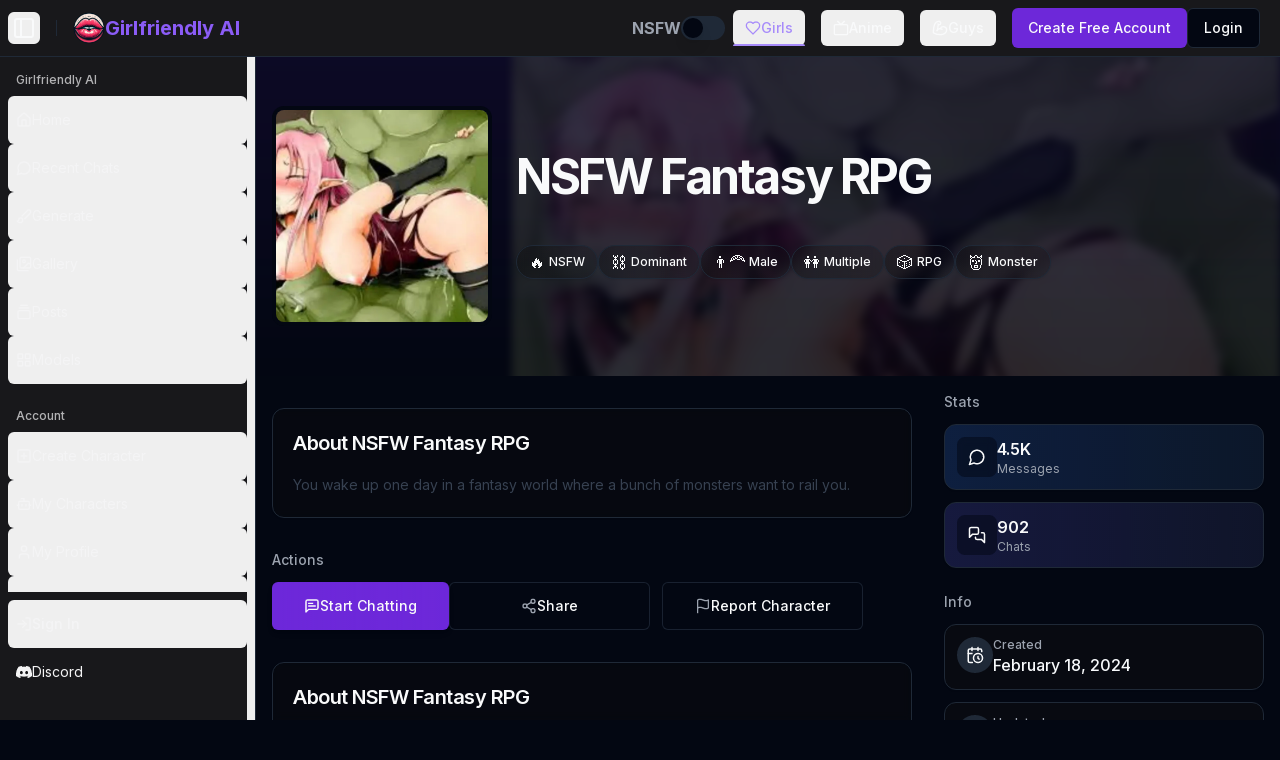

--- FILE ---
content_type: text/html; charset=utf-8
request_url: https://www.girlfriendly.ai/character/ch_7FH0L0W40hQq
body_size: 17369
content:
<!DOCTYPE html><html lang="en"><head><meta charSet="utf-8"/><meta name="viewport" content="width=device-width, initial-scale=1"/><link rel="preload" as="image" href="https://cdn.girlfriendly.ai/character-avatars/ch_7FH0L0W40hQq.webp"/><link rel="preload" as="image" href="https://cdn.girlfriendly.ai/cdn-cgi/image/width=48,height=48,quality=90,format=webp,fit=cover/https://cdn.girlfriendly.ai/static/icons/logo.png"/><link rel="preload" as="image" href="https://cdn.girlfriendly.ai/static/mastercard.svg"/><link rel="preload" as="image" href="https://cdn.girlfriendly.ai/static/visa.svg"/><link rel="stylesheet" href="/_next/static/css/f4c4dcfd9b1e140a.css?dpl=dpl_EpeRuQTKL9KG6ytLrPfg9X1cTHUB" data-precedence="next"/><link rel="stylesheet" href="/_next/static/css/827658ac991ae42e.css?dpl=dpl_EpeRuQTKL9KG6ytLrPfg9X1cTHUB" data-precedence="next"/><link rel="preload" as="script" fetchPriority="low" href="/_next/static/chunks/webpack-550b57514f2b894b.js?dpl=dpl_EpeRuQTKL9KG6ytLrPfg9X1cTHUB"/><script src="/_next/static/chunks/4bd1b696-ffae4ec784bfc0ef.js?dpl=dpl_EpeRuQTKL9KG6ytLrPfg9X1cTHUB" async=""></script><script src="/_next/static/chunks/1684-48ef833adcc8a521.js?dpl=dpl_EpeRuQTKL9KG6ytLrPfg9X1cTHUB" async=""></script><script src="/_next/static/chunks/main-app-e4b300d916c71622.js?dpl=dpl_EpeRuQTKL9KG6ytLrPfg9X1cTHUB" async=""></script><script src="/_next/static/chunks/9da6db1e-c31f6349786465a8.js?dpl=dpl_EpeRuQTKL9KG6ytLrPfg9X1cTHUB" async=""></script><script src="/_next/static/chunks/7866-20e55630c6c6b7b5.js?dpl=dpl_EpeRuQTKL9KG6ytLrPfg9X1cTHUB" async=""></script><script src="/_next/static/chunks/6874-a613ecd55706ead4.js?dpl=dpl_EpeRuQTKL9KG6ytLrPfg9X1cTHUB" async=""></script><script src="/_next/static/chunks/6774-fbe1a44c623d0cab.js?dpl=dpl_EpeRuQTKL9KG6ytLrPfg9X1cTHUB" async=""></script><script src="/_next/static/chunks/8814-f3b5065ea1577440.js?dpl=dpl_EpeRuQTKL9KG6ytLrPfg9X1cTHUB" async=""></script><script src="/_next/static/chunks/5776-6ee66648fe7d8a39.js?dpl=dpl_EpeRuQTKL9KG6ytLrPfg9X1cTHUB" async=""></script><script src="/_next/static/chunks/3533-86cd9c441edfc3e3.js?dpl=dpl_EpeRuQTKL9KG6ytLrPfg9X1cTHUB" async=""></script><script src="/_next/static/chunks/2108-68451f4d56fb1ff4.js?dpl=dpl_EpeRuQTKL9KG6ytLrPfg9X1cTHUB" async=""></script><script src="/_next/static/chunks/4052-73d50f466e4f9e73.js?dpl=dpl_EpeRuQTKL9KG6ytLrPfg9X1cTHUB" async=""></script><script src="/_next/static/chunks/2177-587e9776b09ec919.js?dpl=dpl_EpeRuQTKL9KG6ytLrPfg9X1cTHUB" async=""></script><script src="/_next/static/chunks/8082-986d2ebd8b017276.js?dpl=dpl_EpeRuQTKL9KG6ytLrPfg9X1cTHUB" async=""></script><script src="/_next/static/chunks/4978-6e4850fc5ebc5db5.js?dpl=dpl_EpeRuQTKL9KG6ytLrPfg9X1cTHUB" async=""></script><script src="/_next/static/chunks/9474-361a3c7db6e6e6ec.js?dpl=dpl_EpeRuQTKL9KG6ytLrPfg9X1cTHUB" async=""></script><script src="/_next/static/chunks/7655-04d0aa01aa57d880.js?dpl=dpl_EpeRuQTKL9KG6ytLrPfg9X1cTHUB" async=""></script><script src="/_next/static/chunks/4953-764cc3dc21a4649d.js?dpl=dpl_EpeRuQTKL9KG6ytLrPfg9X1cTHUB" async=""></script><script src="/_next/static/chunks/6713-de9a3fb5fac612bc.js?dpl=dpl_EpeRuQTKL9KG6ytLrPfg9X1cTHUB" async=""></script><script src="/_next/static/chunks/6683-b4b2b1c43cef224e.js?dpl=dpl_EpeRuQTKL9KG6ytLrPfg9X1cTHUB" async=""></script><script src="/_next/static/chunks/8376-d216fb61ba2a7632.js?dpl=dpl_EpeRuQTKL9KG6ytLrPfg9X1cTHUB" async=""></script><script src="/_next/static/chunks/8084-f6db382baf4e157b.js?dpl=dpl_EpeRuQTKL9KG6ytLrPfg9X1cTHUB" async=""></script><script src="/_next/static/chunks/7943-285da939144d0f32.js?dpl=dpl_EpeRuQTKL9KG6ytLrPfg9X1cTHUB" async=""></script><script src="/_next/static/chunks/3999-53922883e0021ad7.js?dpl=dpl_EpeRuQTKL9KG6ytLrPfg9X1cTHUB" async=""></script><script src="/_next/static/chunks/6-8910887b40003af9.js?dpl=dpl_EpeRuQTKL9KG6ytLrPfg9X1cTHUB" async=""></script><script src="/_next/static/chunks/826-61552f90ae1c0dd8.js?dpl=dpl_EpeRuQTKL9KG6ytLrPfg9X1cTHUB" async=""></script><script src="/_next/static/chunks/app/layout-2b127d08635dd56e.js?dpl=dpl_EpeRuQTKL9KG6ytLrPfg9X1cTHUB" async=""></script><script src="/_next/static/chunks/3063-0af888fa288c54f3.js?dpl=dpl_EpeRuQTKL9KG6ytLrPfg9X1cTHUB" async=""></script><script src="/_next/static/chunks/1595-046909f3c7b196d0.js?dpl=dpl_EpeRuQTKL9KG6ytLrPfg9X1cTHUB" async=""></script><script src="/_next/static/chunks/app/error-f684098a6ec557f0.js?dpl=dpl_EpeRuQTKL9KG6ytLrPfg9X1cTHUB" async=""></script><script src="/_next/static/chunks/9664-98fcc8b2e136b73d.js?dpl=dpl_EpeRuQTKL9KG6ytLrPfg9X1cTHUB" async=""></script><script src="/_next/static/chunks/1564-9ffca2d8bb0c9c1c.js?dpl=dpl_EpeRuQTKL9KG6ytLrPfg9X1cTHUB" async=""></script><script src="/_next/static/chunks/2997-5cc17dcd8181ad71.js?dpl=dpl_EpeRuQTKL9KG6ytLrPfg9X1cTHUB" async=""></script><script src="/_next/static/chunks/5935-a40ad1907b41a643.js?dpl=dpl_EpeRuQTKL9KG6ytLrPfg9X1cTHUB" async=""></script><script src="/_next/static/chunks/2660-8b740976aea02644.js?dpl=dpl_EpeRuQTKL9KG6ytLrPfg9X1cTHUB" async=""></script><script src="/_next/static/chunks/5869-fb0ef98a88af57f9.js?dpl=dpl_EpeRuQTKL9KG6ytLrPfg9X1cTHUB" async=""></script><script src="/_next/static/chunks/811-63d3eabd1cbff0d6.js?dpl=dpl_EpeRuQTKL9KG6ytLrPfg9X1cTHUB" async=""></script><script src="/_next/static/chunks/app/(root)/layout-89fd244d2d819755.js?dpl=dpl_EpeRuQTKL9KG6ytLrPfg9X1cTHUB" async=""></script><script src="/_next/static/chunks/1593-0d6123cca89e6298.js?dpl=dpl_EpeRuQTKL9KG6ytLrPfg9X1cTHUB" async=""></script><script src="/_next/static/chunks/5858-a1de4a0d65fe986f.js?dpl=dpl_EpeRuQTKL9KG6ytLrPfg9X1cTHUB" async=""></script><script src="/_next/static/chunks/4019-f234f1116112392c.js?dpl=dpl_EpeRuQTKL9KG6ytLrPfg9X1cTHUB" async=""></script><script src="/_next/static/chunks/1457-7b2a25fc5f9aaf67.js?dpl=dpl_EpeRuQTKL9KG6ytLrPfg9X1cTHUB" async=""></script><script src="/_next/static/chunks/app/(root)/(characters)/character/%5BcharacterId%5D/page-3942d7b2adeb9823.js?dpl=dpl_EpeRuQTKL9KG6ytLrPfg9X1cTHUB" async=""></script><script src="/_next/static/chunks/626-0022708bebd04250.js?dpl=dpl_EpeRuQTKL9KG6ytLrPfg9X1cTHUB" async=""></script><script src="/_next/static/chunks/app/global-error-831868208c46dd55.js?dpl=dpl_EpeRuQTKL9KG6ytLrPfg9X1cTHUB" async=""></script><link rel="preload" href="https://www.googletagmanager.com/gtm.js?id=GTM-WP32VL2X" as="script"/><meta name="next-size-adjust" content=""/><link rel="dns-prefetch" href="https://cdn.girlfriendly.ai"/><link rel="preconnect" href="https://cdn.girlfriendly.ai" crossorigin="anonymous"/><link rel="dns-prefetch" href="https://videos.girlfriendly.ai"/><link rel="preconnect" href="https://videos.girlfriendly.ai" crossorigin="anonymous"/><meta name="theme-color" media="(prefers-color-scheme: light)" content="white"/><meta name="theme-color" media="(prefers-color-scheme: dark)" content="black"/><title>NSFW Fantasy RPG | NSFW Character AI Chat</title><meta name="description" content="Chat with NSFW Fantasy RPG. NSFW Fantasy RPG identifies as 🔥 NSFW, ⛓️ Dominant, 👨‍🦰 Male, 👭 Multiple, 🎲 RPG, 👹 Monster. NSFW chat allowed. You wake up one day in a fantasy world where a bunch of monsters want "/><meta name="application-name" content="Girlfriendly AI"/><link rel="manifest" href="/manifest.webmanifest"/><meta name="publisher" content="Girlfriendly AI"/><link rel="canonical" href="https://www.girlfriendly.ai/character/ch_7FH0L0W40hQq"/><meta property="og:title" content="NSFW Fantasy RPG | NSFW Character AI Chat"/><meta property="og:description" content="Chat with NSFW Fantasy RPG. NSFW Fantasy RPG identifies as 🔥 NSFW, ⛓️ Dominant, 👨‍🦰 Male, 👭 Multiple, 🎲 RPG, 👹 Monster. NSFW chat allowed. You wake up one day in a fantasy world where a bunch of monsters want "/><meta property="og:url" content="https://www.girlfriendly.ai/character/ch_7FH0L0W40hQq"/><meta property="og:site_name" content="Girlfriendly AI"/><meta property="og:locale" content="en_US"/><meta property="og:image" content="https://cdn.girlfriendly.ai/static/icons/logo.png"/><meta property="og:image:width" content="1200"/><meta property="og:image:height" content="600"/><meta property="og:image:type" content="image/png"/><meta property="og:type" content="website"/><meta name="twitter:card" content="summary_large_image"/><meta name="twitter:site" content="@girlfriendlyai"/><meta name="twitter:creator" content="@girlfriendlyai"/><meta name="twitter:title" content="NSFW Fantasy RPG | NSFW Character AI Chat"/><meta name="twitter:description" content="Chat with NSFW Fantasy RPG. NSFW Fantasy RPG identifies as 🔥 NSFW, ⛓️ Dominant, 👨‍🦰 Male, 👭 Multiple, 🎲 RPG, 👹 Monster. NSFW chat allowed. You wake up one day in a fantasy world where a bunch of monsters want "/><meta name="twitter:image" content="https://cdn.girlfriendly.ai/static/icons/logo.png"/><meta name="twitter:image:width" content="1200"/><meta name="twitter:image:height" content="600"/><meta name="twitter:image:type" content="image/png"/><meta name="twitter:image:alt" content="NSFW Fantasy RPG | NSFW Character AI Chat"/><link rel="shortcut icon" href="https://cdn.girlfriendly.ai/static/icons/favicon.ico"/><link rel="icon" href="https://cdn.girlfriendly.ai/static/icons/favicon-16x16.png" type="image/png" sizes="16x16"/><link rel="icon" href="https://cdn.girlfriendly.ai/static/icons/favicon-32x32.png" type="image/png" sizes="32x32"/><link rel="apple-touch-icon" href="https://cdn.girlfriendly.ai/static/icons/apple-touch-icon.png" sizes="180x180"/><script>document.querySelectorAll('body link[rel="icon"], body link[rel="apple-touch-icon"]').forEach(el => document.head.appendChild(el))</script><script src="/_next/static/chunks/polyfills-42372ed130431b0a.js?dpl=dpl_EpeRuQTKL9KG6ytLrPfg9X1cTHUB" noModule=""></script></head><body class="min-h-screen font-sans antialiased __className_f367f3"><div class="flex h-full min-h-screen w-full"><script>!function(){try{var d=document.documentElement,c=d.classList;c.remove('light','dark');var e=localStorage.getItem('theme');if('system'===e||(!e&&false)){var t='(prefers-color-scheme: dark)',m=window.matchMedia(t);if(m.media!==t||m.matches){d.style.colorScheme = 'dark';c.add('dark')}else{d.style.colorScheme = 'light';c.add('light')}}else if(e){c.add(e|| '')}else{c.add('dark')}if(e==='light'||e==='dark'||!e)d.style.colorScheme=e||'dark'}catch(e){}}()</script><div style="--sidebar-width:16rem;--sidebar-width-icon:3.5rem" class="group/sidebar-wrapper flex min-h-svh w-full has-[[data-variant=inset]]:bg-background"><section aria-label="Notifications alt+T" tabindex="-1" aria-live="polite" aria-relevant="additions text" aria-atomic="false"></section><style>#nprogress{pointer-events:none}#nprogress .bar{background:#6366f1;position:fixed;z-index:1600;top: 0;left:0;width:100%;height:3px}#nprogress .peg{display:block;position:absolute;right:0;width:100px;height:100%;box-shadow:0 0 10px #6366f1,0 0 5px #6366f1;opacity:1;-webkit-transform:rotate(3deg) translate(0px,-4px);-ms-transform:rotate(3deg) translate(0px,-4px);transform:rotate(3deg) translate(0px,-4px)}#nprogress .spinner{display:block;position:fixed;z-index:1600;top: 15px;right:15px}#nprogress .spinner-icon{width:18px;height:18px;box-sizing:border-box;border:2px solid transparent;border-top-color:#6366f1;border-left-color:#6366f1;border-radius:50%;-webkit-animation:nprogress-spinner 400ms linear infinite;animation:nprogress-spinner 400ms linear infinite}.nprogress-custom-parent{overflow:hidden;position:relative}.nprogress-custom-parent #nprogress .bar,.nprogress-custom-parent #nprogress .spinner{position:absolute}@-webkit-keyframes nprogress-spinner{0%{-webkit-transform:rotate(0deg)}100%{-webkit-transform:rotate(360deg)}}@keyframes nprogress-spinner{0%{transform:rotate(0deg)}100%{transform:rotate(360deg)}}</style><div class="flex min-h-screen w-full flex-col [--header-height:theme(spacing.14)] [--mobile-nav-height:theme(spacing.12)]"><header class="fixed top-0 z-30 flex w-full items-center justify-between border-b bg-sidebar"><div class="flex h-[--header-height] w-full items-center"><button class="mx-[7.5px] ml-2 h-8 w-8 rounded-md hover:bg-accent hover:text-accent-foreground"><svg xmlns="http://www.w3.org/2000/svg" width="24" height="24" viewBox="0 0 24 24" fill="none" stroke="currentColor" stroke-width="2" stroke-linecap="round" stroke-linejoin="round" class="lucide lucide-panel-left ml-1"><rect width="18" height="18" x="3" y="3" rx="2"></rect><path d="M9 3v18"></path></svg><span class="sr-only">Toggle Sidebar</span></button><div data-orientation="vertical" role="none" class="shrink-0 bg-border w-[1px] mx-2 h-4"></div><a class="mx-2 hidden items-center gap-2 text-lg font-bold text-violet-500 sm:flex sm:text-xl" href="/"><img alt="Girlfriendly AI logo" loading="lazy" width="32" height="32" decoding="async" data-nimg="1" style="color:transparent" src="/logo.png"/><span class="hidden sm:block">Girlfriendly AI</span></a><div class="flex-1"></div><div class="mr-4 hidden items-center gap-2 sm:flex"><!--$--><div class="flex items-center justify-center space-x-2 sm:space-x-4"><button class="whitespace-nowrap text-sm font-medium ring-offset-background transition-colors focus-visible:outline-none focus-visible:ring-2 focus-visible:ring-ring focus-visible:ring-offset-2 disabled:pointer-events-none disabled:opacity-50 [&amp;_svg]:pointer-events-none [&amp;_svg]:size-4 [&amp;_svg]:shrink-0 hover:bg-accent hover:text-accent-foreground h-9 rounded-md relative flex items-center justify-center gap-1 px-2 py-2 sm:gap-2 sm:px-3 text-violet-400" aria-label="Girls" title="Girls"><svg xmlns="http://www.w3.org/2000/svg" width="24" height="24" viewBox="0 0 24 24" fill="none" stroke="currentColor" stroke-width="2" stroke-linecap="round" stroke-linejoin="round" class="lucide lucide-heart h-4 w-4"><path d="M19 14c1.49-1.46 3-3.21 3-5.5A5.5 5.5 0 0 0 16.5 3c-1.76 0-3 .5-4.5 2-1.5-1.5-2.74-2-4.5-2A5.5 5.5 0 0 0 2 8.5c0 2.3 1.5 4.05 3 5.5l7 7Z"></path></svg><span class="hidden sm:block">Girls</span><div class="absolute bottom-0 left-0 h-0.5 w-full rounded-t-sm bg-violet-400"></div></button><button class="whitespace-nowrap text-sm font-medium ring-offset-background transition-colors focus-visible:outline-none focus-visible:ring-2 focus-visible:ring-ring focus-visible:ring-offset-2 disabled:pointer-events-none disabled:opacity-50 [&amp;_svg]:pointer-events-none [&amp;_svg]:size-4 [&amp;_svg]:shrink-0 hover:bg-accent hover:text-accent-foreground h-9 rounded-md relative flex items-center justify-center gap-1 px-2 py-2 sm:gap-2 sm:px-3" aria-label="Anime" title="Anime"><svg xmlns="http://www.w3.org/2000/svg" width="24" height="24" viewBox="0 0 24 24" fill="none" stroke="currentColor" stroke-width="2" stroke-linecap="round" stroke-linejoin="round" class="lucide lucide-tv h-4 w-4"><rect width="20" height="15" x="2" y="7" rx="2" ry="2"></rect><polyline points="17 2 12 7 7 2"></polyline></svg><span class="hidden sm:block">Anime</span></button><button class="whitespace-nowrap text-sm font-medium ring-offset-background transition-colors focus-visible:outline-none focus-visible:ring-2 focus-visible:ring-ring focus-visible:ring-offset-2 disabled:pointer-events-none disabled:opacity-50 [&amp;_svg]:pointer-events-none [&amp;_svg]:size-4 [&amp;_svg]:shrink-0 hover:bg-accent hover:text-accent-foreground h-9 rounded-md relative flex items-center justify-center gap-1 px-2 py-2 sm:gap-2 sm:px-3" aria-label="Guys" title="Guys"><svg xmlns="http://www.w3.org/2000/svg" width="24" height="24" viewBox="0 0 24 24" fill="none" stroke="currentColor" stroke-width="2" stroke-linecap="round" stroke-linejoin="round" class="lucide lucide-biceps-flexed h-4 w-4"><path d="M12.409 13.017A5 5 0 0 1 22 15c0 3.866-4 7-9 7-4.077 0-8.153-.82-10.371-2.462-.426-.316-.631-.832-.62-1.362C2.118 12.723 2.627 2 10 2a3 3 0 0 1 3 3 2 2 0 0 1-2 2c-1.105 0-1.64-.444-2-1"></path><path d="M15 14a5 5 0 0 0-7.584 2"></path><path d="M9.964 6.825C8.019 7.977 9.5 13 8 15"></path></svg><span class="hidden sm:block">Guys</span></button></div><!--/$--></div><div class="mr-5 flex items-center gap-2"><button type="button" class="space-x-2 items-center justify-center whitespace-nowrap rounded-md text-sm font-medium ring-offset-background transition-colors focus-visible:outline-none focus-visible:ring-2 focus-visible:ring-ring focus-visible:ring-offset-2 disabled:pointer-events-none disabled:opacity-50 bg-primary text-primary-foreground hover:bg-primary/90 h-10 px-4 py-2 hidden w-full sm:block sm:w-auto"><p>Create Free Account</p><p class="sr-only">Create Free Account</p></button><button type="button" class="inline-flex space-x-2 items-center justify-center whitespace-nowrap rounded-md text-sm font-medium ring-offset-background transition-colors focus-visible:outline-none focus-visible:ring-2 focus-visible:ring-ring focus-visible:ring-offset-2 disabled:pointer-events-none disabled:opacity-50 border border-input bg-background hover:bg-accent hover:text-accent-foreground h-10 px-4 py-2 w-full sm:w-auto"><p>Login</p><p class="sr-only">Login</p></button></div></div></header><!--$--><!--/$--><div class="pt-[--header-height] sm:pt-[--header-height]"><div class=""><main class="flex flex-1"><div class="flex w-full flex-1"><div class="group peer hidden text-sidebar-foreground md:block" data-state="expanded" data-collapsible="" data-variant="sidebar" data-side="left"><div class="relative w-[--sidebar-width] bg-transparent transition-[width] duration-200 ease-linear group-data-[collapsible=offcanvas]:w-0 group-data-[side=right]:rotate-180 group-data-[collapsible=icon]:w-[--sidebar-width-icon]"></div><div class="fixed inset-y-0 z-10 hidden w-[--sidebar-width] transition-[left,right,width] duration-200 ease-linear md:flex left-0 group-data-[collapsible=offcanvas]:left-[calc(var(--sidebar-width)*-1)] group-data-[collapsible=icon]:w-[--sidebar-width-icon] group-data-[side=left]:border-r group-data-[side=right]:border-l top-[calc(var(--header-height)+var(--mobile-nav-height))] h-[calc(100vh-var(--header-height)-var(--mobile-nav-height))] overflow-hidden sm:top-[--header-height] sm:h-[calc(100vh-var(--header-height))]"><div data-sidebar="sidebar" class="flex h-full w-full flex-col bg-sidebar group-data-[variant=floating]:rounded-lg group-data-[variant=floating]:border group-data-[variant=floating]:border-sidebar-border group-data-[variant=floating]:shadow"><div data-sidebar="content" class="flex min-h-0 flex-1 flex-col gap-2 overflow-auto group-data-[collapsible=icon]:overflow-hidden"><div dir="ltr" class="relative overflow-hidden h-full" style="position:relative;--radix-scroll-area-corner-width:0px;--radix-scroll-area-corner-height:0px"><style>[data-radix-scroll-area-viewport]{scrollbar-width:none;-ms-overflow-style:none;-webkit-overflow-scrolling:touch;}[data-radix-scroll-area-viewport]::-webkit-scrollbar{display:none}</style><div data-radix-scroll-area-viewport="" class="h-full w-full rounded-[inherit]" style="overflow-x:hidden;overflow-y:hidden"><div style="min-width:100%;display:table"><div data-sidebar="group" class="relative flex w-full min-w-0 flex-col p-2"><div data-sidebar="group-label" class="flex h-8 shrink-0 items-center rounded-md px-2 text-xs font-medium text-sidebar-foreground/70 outline-none ring-sidebar-ring transition-[margin,opacity] duration-200 ease-linear focus-visible:ring-2 [&amp;&gt;svg]:size-4 [&amp;&gt;svg]:shrink-0 group-data-[collapsible=icon]:-mt-8 group-data-[collapsible=icon]:opacity-0">Girlfriendly AI</div><ul data-sidebar="menu" class="flex w-full min-w-0 flex-col gap-1"><li data-sidebar="menu-item" class="group/menu-item relative"><a class="w-full" href="/"><button data-sidebar="menu-button" data-size="lg" data-active="false" class="peer/menu-button flex w-full items-center gap-2 overflow-hidden rounded-md p-2 text-left outline-none ring-sidebar-ring transition-[width,height,padding] focus-visible:ring-2 active:bg-background-accent active:text-sidebar-accent-foreground disabled:pointer-events-none disabled:opacity-50 group-has-[[data-sidebar=menu-action]]/menu-item:pr-8 aria-disabled:pointer-events-none aria-disabled:opacity-50 data-[active=true]:bg-background-accent data-[active=true]:font-medium data-[active=true]:text-sidebar-accent-foreground data-[state=open]:hover:bg-sidebar-accent data-[state=open]:hover:text-sidebar-accent-foreground group-data-[collapsible=icon]:!size-8 [&amp;&gt;span:last-child]:truncate [&amp;&gt;svg]:size-4 [&amp;&gt;svg]:shrink-0 hover:bg-sidebar-accent hover:text-sidebar-accent-foreground h-12 text-sm group-data-[collapsible=icon]:!p-0" data-state="closed"><svg xmlns="http://www.w3.org/2000/svg" width="24" height="24" viewBox="0 0 24 24" fill="none" stroke="currentColor" stroke-width="2" stroke-linecap="round" stroke-linejoin="round" class="lucide lucide-house group-data-[collapsible=icon]:ml-2"><path d="M15 21v-8a1 1 0 0 0-1-1h-4a1 1 0 0 0-1 1v8"></path><path d="M3 10a2 2 0 0 1 .709-1.528l7-5.999a2 2 0 0 1 2.582 0l7 5.999A2 2 0 0 1 21 10v9a2 2 0 0 1-2 2H5a2 2 0 0 1-2-2z"></path></svg><span class="flex-1 group-data-[collapsible=icon]:hidden">Home</span><span class="ml-auto group-data-[collapsible=icon]:hidden"></span></button></a></li><li data-sidebar="menu-item" class="group/menu-item relative"><button data-sidebar="menu-button" data-size="lg" data-active="false" class="peer/menu-button flex w-full items-center gap-2 overflow-hidden rounded-md p-2 text-left outline-none ring-sidebar-ring transition-[width,height,padding] focus-visible:ring-2 active:bg-background-accent active:text-sidebar-accent-foreground disabled:pointer-events-none disabled:opacity-50 group-has-[[data-sidebar=menu-action]]/menu-item:pr-8 aria-disabled:pointer-events-none aria-disabled:opacity-50 data-[active=true]:bg-background-accent data-[active=true]:font-medium data-[active=true]:text-sidebar-accent-foreground data-[state=open]:hover:bg-sidebar-accent data-[state=open]:hover:text-sidebar-accent-foreground group-data-[collapsible=icon]:!size-8 [&amp;&gt;span:last-child]:truncate [&amp;&gt;svg]:size-4 [&amp;&gt;svg]:shrink-0 hover:bg-sidebar-accent hover:text-sidebar-accent-foreground h-12 text-sm group-data-[collapsible=icon]:!p-0" data-state="closed"><svg xmlns="http://www.w3.org/2000/svg" width="24" height="24" viewBox="0 0 24 24" fill="none" stroke="currentColor" stroke-width="2" stroke-linecap="round" stroke-linejoin="round" class="lucide lucide-message-circle group-data-[collapsible=icon]:ml-2"><path d="M7.9 20A9 9 0 1 0 4 16.1L2 22Z"></path></svg><span class="flex-1 group-data-[collapsible=icon]:hidden">Recent Chats</span><span class="ml-auto group-data-[collapsible=icon]:hidden"></span></button></li><li data-sidebar="menu-item" class="group/menu-item relative"><a class="w-full" href="/images/create"><button data-sidebar="menu-button" data-size="lg" data-active="false" class="peer/menu-button flex w-full items-center gap-2 overflow-hidden rounded-md p-2 text-left outline-none ring-sidebar-ring transition-[width,height,padding] focus-visible:ring-2 active:bg-background-accent active:text-sidebar-accent-foreground disabled:pointer-events-none disabled:opacity-50 group-has-[[data-sidebar=menu-action]]/menu-item:pr-8 aria-disabled:pointer-events-none aria-disabled:opacity-50 data-[active=true]:bg-background-accent data-[active=true]:font-medium data-[active=true]:text-sidebar-accent-foreground data-[state=open]:hover:bg-sidebar-accent data-[state=open]:hover:text-sidebar-accent-foreground group-data-[collapsible=icon]:!size-8 [&amp;&gt;span:last-child]:truncate [&amp;&gt;svg]:size-4 [&amp;&gt;svg]:shrink-0 hover:bg-sidebar-accent hover:text-sidebar-accent-foreground h-12 text-sm group-data-[collapsible=icon]:!p-0" data-state="closed"><svg xmlns="http://www.w3.org/2000/svg" width="24" height="24" viewBox="0 0 24 24" fill="none" stroke="currentColor" stroke-width="2" stroke-linecap="round" stroke-linejoin="round" class="lucide lucide-brush group-data-[collapsible=icon]:ml-2"><path d="m9.06 11.9 8.07-8.06a2.85 2.85 0 1 1 4.03 4.03l-8.06 8.08"></path><path d="M7.07 14.94c-1.66 0-3 1.35-3 3.02 0 1.33-2.5 1.52-2 2.02 1.08 1.1 2.49 2.02 4 2.02 2.2 0 4-1.8 4-4.04a3.01 3.01 0 0 0-3-3.02z"></path></svg><span class="flex-1 group-data-[collapsible=icon]:hidden">Generate</span><span class="ml-auto group-data-[collapsible=icon]:hidden"></span></button></a></li><li data-sidebar="menu-item" class="group/menu-item relative"><a class="w-full" href="/gallery"><button data-sidebar="menu-button" data-size="lg" data-active="false" class="peer/menu-button flex w-full items-center gap-2 overflow-hidden rounded-md p-2 text-left outline-none ring-sidebar-ring transition-[width,height,padding] focus-visible:ring-2 active:bg-background-accent active:text-sidebar-accent-foreground disabled:pointer-events-none disabled:opacity-50 group-has-[[data-sidebar=menu-action]]/menu-item:pr-8 aria-disabled:pointer-events-none aria-disabled:opacity-50 data-[active=true]:bg-background-accent data-[active=true]:font-medium data-[active=true]:text-sidebar-accent-foreground data-[state=open]:hover:bg-sidebar-accent data-[state=open]:hover:text-sidebar-accent-foreground group-data-[collapsible=icon]:!size-8 [&amp;&gt;span:last-child]:truncate [&amp;&gt;svg]:size-4 [&amp;&gt;svg]:shrink-0 hover:bg-sidebar-accent hover:text-sidebar-accent-foreground h-12 text-sm group-data-[collapsible=icon]:!p-0" data-state="closed"><svg xmlns="http://www.w3.org/2000/svg" width="24" height="24" viewBox="0 0 24 24" fill="none" stroke="currentColor" stroke-width="2" stroke-linecap="round" stroke-linejoin="round" class="lucide lucide-images group-data-[collapsible=icon]:ml-2"><path d="M18 22H4a2 2 0 0 1-2-2V6"></path><path d="m22 13-1.296-1.296a2.41 2.41 0 0 0-3.408 0L11 18"></path><circle cx="12" cy="8" r="2"></circle><rect width="16" height="16" x="6" y="2" rx="2"></rect></svg><span class="flex-1 group-data-[collapsible=icon]:hidden">Gallery</span><span class="ml-auto group-data-[collapsible=icon]:hidden"></span></button></a></li><li data-sidebar="menu-item" class="group/menu-item relative"><a class="w-full" href="/posts"><button data-sidebar="menu-button" data-size="lg" data-active="false" class="peer/menu-button flex w-full items-center gap-2 overflow-hidden rounded-md p-2 text-left outline-none ring-sidebar-ring transition-[width,height,padding] focus-visible:ring-2 active:bg-background-accent active:text-sidebar-accent-foreground disabled:pointer-events-none disabled:opacity-50 group-has-[[data-sidebar=menu-action]]/menu-item:pr-8 aria-disabled:pointer-events-none aria-disabled:opacity-50 data-[active=true]:bg-background-accent data-[active=true]:font-medium data-[active=true]:text-sidebar-accent-foreground data-[state=open]:hover:bg-sidebar-accent data-[state=open]:hover:text-sidebar-accent-foreground group-data-[collapsible=icon]:!size-8 [&amp;&gt;span:last-child]:truncate [&amp;&gt;svg]:size-4 [&amp;&gt;svg]:shrink-0 hover:bg-sidebar-accent hover:text-sidebar-accent-foreground h-12 text-sm group-data-[collapsible=icon]:!p-0" data-state="closed"><svg xmlns="http://www.w3.org/2000/svg" width="24" height="24" viewBox="0 0 24 24" fill="none" stroke="currentColor" stroke-width="2" stroke-linecap="round" stroke-linejoin="round" class="lucide lucide-gallery-vertical-end group-data-[collapsible=icon]:ml-2"><path d="M7 2h10"></path><path d="M5 6h14"></path><rect width="18" height="12" x="3" y="10" rx="2"></rect></svg><span class="flex-1 group-data-[collapsible=icon]:hidden">Posts</span><span class="ml-auto group-data-[collapsible=icon]:hidden"></span></button></a></li><li data-sidebar="menu-item" class="group/menu-item relative"><a class="w-full" href="/models"><button data-sidebar="menu-button" data-size="lg" data-active="false" class="peer/menu-button flex w-full items-center gap-2 overflow-hidden rounded-md p-2 text-left outline-none ring-sidebar-ring transition-[width,height,padding] focus-visible:ring-2 active:bg-background-accent active:text-sidebar-accent-foreground disabled:pointer-events-none disabled:opacity-50 group-has-[[data-sidebar=menu-action]]/menu-item:pr-8 aria-disabled:pointer-events-none aria-disabled:opacity-50 data-[active=true]:bg-background-accent data-[active=true]:font-medium data-[active=true]:text-sidebar-accent-foreground data-[state=open]:hover:bg-sidebar-accent data-[state=open]:hover:text-sidebar-accent-foreground group-data-[collapsible=icon]:!size-8 [&amp;&gt;span:last-child]:truncate [&amp;&gt;svg]:size-4 [&amp;&gt;svg]:shrink-0 hover:bg-sidebar-accent hover:text-sidebar-accent-foreground h-12 text-sm group-data-[collapsible=icon]:!p-0" data-state="closed"><svg xmlns="http://www.w3.org/2000/svg" width="24" height="24" viewBox="0 0 24 24" fill="none" stroke="currentColor" stroke-width="2" stroke-linecap="round" stroke-linejoin="round" class="lucide lucide-layout-grid group-data-[collapsible=icon]:ml-2"><rect width="7" height="7" x="3" y="3" rx="1"></rect><rect width="7" height="7" x="14" y="3" rx="1"></rect><rect width="7" height="7" x="14" y="14" rx="1"></rect><rect width="7" height="7" x="3" y="14" rx="1"></rect></svg><span class="flex-1 group-data-[collapsible=icon]:hidden">Models</span><span class="ml-auto group-data-[collapsible=icon]:hidden"></span></button></a></li></ul></div><div data-sidebar="group" class="relative flex w-full min-w-0 flex-col p-2"><div data-sidebar="group-label" class="flex h-8 shrink-0 items-center rounded-md px-2 text-xs font-medium text-sidebar-foreground/70 outline-none ring-sidebar-ring transition-[margin,opacity] duration-200 ease-linear focus-visible:ring-2 [&amp;&gt;svg]:size-4 [&amp;&gt;svg]:shrink-0 group-data-[collapsible=icon]:-mt-8 group-data-[collapsible=icon]:opacity-0">Account</div><ul data-sidebar="menu" class="flex w-full min-w-0 flex-col gap-1"><li data-sidebar="menu-item" class="group/menu-item relative"><button data-sidebar="menu-button" data-size="lg" data-active="false" class="peer/menu-button flex w-full items-center gap-2 overflow-hidden rounded-md p-2 text-left outline-none ring-sidebar-ring transition-[width,height,padding] focus-visible:ring-2 active:bg-background-accent active:text-sidebar-accent-foreground disabled:pointer-events-none disabled:opacity-50 group-has-[[data-sidebar=menu-action]]/menu-item:pr-8 aria-disabled:pointer-events-none aria-disabled:opacity-50 data-[active=true]:bg-background-accent data-[active=true]:font-medium data-[active=true]:text-sidebar-accent-foreground data-[state=open]:hover:bg-sidebar-accent data-[state=open]:hover:text-sidebar-accent-foreground group-data-[collapsible=icon]:!size-8 [&amp;&gt;span:last-child]:truncate [&amp;&gt;svg]:size-4 [&amp;&gt;svg]:shrink-0 hover:bg-sidebar-accent hover:text-sidebar-accent-foreground h-12 text-sm group-data-[collapsible=icon]:!p-0" data-state="closed"><svg xmlns="http://www.w3.org/2000/svg" width="24" height="24" viewBox="0 0 24 24" fill="none" stroke="currentColor" stroke-width="2" stroke-linecap="round" stroke-linejoin="round" class="lucide lucide-square-plus group-data-[collapsible=icon]:ml-2"><rect width="18" height="18" x="3" y="3" rx="2"></rect><path d="M8 12h8"></path><path d="M12 8v8"></path></svg><span class="flex-1 group-data-[collapsible=icon]:hidden ">Create Character</span><span class="ml-auto group-data-[collapsible=icon]:hidden"></span></button></li><li data-sidebar="menu-item" class="group/menu-item relative"><button data-sidebar="menu-button" data-size="lg" data-active="false" class="peer/menu-button flex w-full items-center gap-2 overflow-hidden rounded-md p-2 text-left outline-none ring-sidebar-ring transition-[width,height,padding] focus-visible:ring-2 active:bg-background-accent active:text-sidebar-accent-foreground disabled:pointer-events-none disabled:opacity-50 group-has-[[data-sidebar=menu-action]]/menu-item:pr-8 aria-disabled:pointer-events-none aria-disabled:opacity-50 data-[active=true]:bg-background-accent data-[active=true]:font-medium data-[active=true]:text-sidebar-accent-foreground data-[state=open]:hover:bg-sidebar-accent data-[state=open]:hover:text-sidebar-accent-foreground group-data-[collapsible=icon]:!size-8 [&amp;&gt;span:last-child]:truncate [&amp;&gt;svg]:size-4 [&amp;&gt;svg]:shrink-0 hover:bg-sidebar-accent hover:text-sidebar-accent-foreground h-12 text-sm group-data-[collapsible=icon]:!p-0" data-state="closed"><svg xmlns="http://www.w3.org/2000/svg" width="24" height="24" viewBox="0 0 24 24" fill="none" stroke="currentColor" stroke-width="2" stroke-linecap="round" stroke-linejoin="round" class="lucide lucide-bot group-data-[collapsible=icon]:ml-2"><path d="M12 8V4H8"></path><rect width="16" height="12" x="4" y="8" rx="2"></rect><path d="M2 14h2"></path><path d="M20 14h2"></path><path d="M15 13v2"></path><path d="M9 13v2"></path></svg><span class="flex-1 group-data-[collapsible=icon]:hidden ">My Characters</span><span class="ml-auto group-data-[collapsible=icon]:hidden"></span></button></li><li data-sidebar="menu-item" class="group/menu-item relative"><button data-sidebar="menu-button" data-size="lg" data-active="false" class="peer/menu-button flex w-full items-center gap-2 overflow-hidden rounded-md p-2 text-left outline-none ring-sidebar-ring transition-[width,height,padding] focus-visible:ring-2 active:bg-background-accent active:text-sidebar-accent-foreground disabled:pointer-events-none disabled:opacity-50 group-has-[[data-sidebar=menu-action]]/menu-item:pr-8 aria-disabled:pointer-events-none aria-disabled:opacity-50 data-[active=true]:bg-background-accent data-[active=true]:font-medium data-[active=true]:text-sidebar-accent-foreground data-[state=open]:hover:bg-sidebar-accent data-[state=open]:hover:text-sidebar-accent-foreground group-data-[collapsible=icon]:!size-8 [&amp;&gt;span:last-child]:truncate [&amp;&gt;svg]:size-4 [&amp;&gt;svg]:shrink-0 hover:bg-sidebar-accent hover:text-sidebar-accent-foreground h-12 text-sm group-data-[collapsible=icon]:!p-0" data-state="closed"><svg xmlns="http://www.w3.org/2000/svg" width="24" height="24" viewBox="0 0 24 24" fill="none" stroke="currentColor" stroke-width="2" stroke-linecap="round" stroke-linejoin="round" class="lucide lucide-user group-data-[collapsible=icon]:ml-2"><path d="M19 21v-2a4 4 0 0 0-4-4H9a4 4 0 0 0-4 4v2"></path><circle cx="12" cy="7" r="4"></circle></svg><span class="flex-1 group-data-[collapsible=icon]:hidden ">My Profile</span><span class="ml-auto group-data-[collapsible=icon]:hidden"></span></button></li><li data-sidebar="menu-item" class="group/menu-item relative"><button data-sidebar="menu-button" data-size="lg" data-active="false" class="peer/menu-button flex w-full items-center gap-2 overflow-hidden rounded-md p-2 text-left outline-none ring-sidebar-ring transition-[width,height,padding] focus-visible:ring-2 active:bg-background-accent active:text-sidebar-accent-foreground disabled:pointer-events-none disabled:opacity-50 group-has-[[data-sidebar=menu-action]]/menu-item:pr-8 aria-disabled:pointer-events-none aria-disabled:opacity-50 data-[active=true]:bg-background-accent data-[active=true]:font-medium data-[active=true]:text-sidebar-accent-foreground data-[state=open]:hover:bg-sidebar-accent data-[state=open]:hover:text-sidebar-accent-foreground group-data-[collapsible=icon]:!size-8 [&amp;&gt;span:last-child]:truncate [&amp;&gt;svg]:size-4 [&amp;&gt;svg]:shrink-0 hover:bg-sidebar-accent hover:text-sidebar-accent-foreground h-12 text-sm group-data-[collapsible=icon]:!p-0" data-state="closed"><svg xmlns="http://www.w3.org/2000/svg" width="24" height="24" viewBox="0 0 24 24" fill="none" stroke="currentColor" stroke-width="2" stroke-linecap="round" stroke-linejoin="round" class="lucide lucide-file-text group-data-[collapsible=icon]:ml-2"><path d="M15 2H6a2 2 0 0 0-2 2v16a2 2 0 0 0 2 2h12a2 2 0 0 0 2-2V7Z"></path><path d="M14 2v4a2 2 0 0 0 2 2h4"></path><path d="M10 9H8"></path><path d="M16 13H8"></path><path d="M16 17H8"></path></svg><span class="flex-1 group-data-[collapsible=icon]:hidden ">My Posts</span><span class="ml-auto group-data-[collapsible=icon]:hidden"></span></button></li><li data-sidebar="menu-item" class="group/menu-item relative"><button data-sidebar="menu-button" data-size="lg" data-active="false" class="peer/menu-button flex w-full items-center gap-2 overflow-hidden rounded-md p-2 text-left outline-none ring-sidebar-ring transition-[width,height,padding] focus-visible:ring-2 active:bg-background-accent active:text-sidebar-accent-foreground disabled:pointer-events-none disabled:opacity-50 group-has-[[data-sidebar=menu-action]]/menu-item:pr-8 aria-disabled:pointer-events-none aria-disabled:opacity-50 data-[active=true]:bg-background-accent data-[active=true]:font-medium data-[active=true]:text-sidebar-accent-foreground data-[state=open]:hover:bg-sidebar-accent data-[state=open]:hover:text-sidebar-accent-foreground group-data-[collapsible=icon]:!size-8 [&amp;&gt;span:last-child]:truncate [&amp;&gt;svg]:size-4 [&amp;&gt;svg]:shrink-0 hover:bg-sidebar-accent hover:text-sidebar-accent-foreground h-12 text-sm group-data-[collapsible=icon]:!p-0" data-state="closed"><svg xmlns="http://www.w3.org/2000/svg" width="24" height="24" viewBox="0 0 24 24" fill="none" stroke="currentColor" stroke-width="2" stroke-linecap="round" stroke-linejoin="round" class="lucide lucide-sparkles group-data-[collapsible=icon]:ml-2"><path d="M9.937 15.5A2 2 0 0 0 8.5 14.063l-6.135-1.582a.5.5 0 0 1 0-.962L8.5 9.936A2 2 0 0 0 9.937 8.5l1.582-6.135a.5.5 0 0 1 .963 0L14.063 8.5A2 2 0 0 0 15.5 9.937l6.135 1.581a.5.5 0 0 1 0 .964L15.5 14.063a2 2 0 0 0-1.437 1.437l-1.582 6.135a.5.5 0 0 1-.963 0z"></path><path d="M20 3v4"></path><path d="M22 5h-4"></path><path d="M4 17v2"></path><path d="M5 18H3"></path></svg><span class="flex-1 group-data-[collapsible=icon]:hidden ">My Works</span><span class="ml-auto group-data-[collapsible=icon]:hidden"></span></button></li><li data-sidebar="menu-item" class="group/menu-item relative"><button data-sidebar="menu-button" data-size="lg" data-active="false" class="peer/menu-button flex w-full items-center gap-2 overflow-hidden rounded-md p-2 text-left outline-none ring-sidebar-ring transition-[width,height,padding] focus-visible:ring-2 active:bg-background-accent active:text-sidebar-accent-foreground disabled:pointer-events-none disabled:opacity-50 group-has-[[data-sidebar=menu-action]]/menu-item:pr-8 aria-disabled:pointer-events-none aria-disabled:opacity-50 data-[active=true]:bg-background-accent data-[active=true]:font-medium data-[active=true]:text-sidebar-accent-foreground data-[state=open]:hover:bg-sidebar-accent data-[state=open]:hover:text-sidebar-accent-foreground group-data-[collapsible=icon]:!size-8 [&amp;&gt;span:last-child]:truncate [&amp;&gt;svg]:size-4 [&amp;&gt;svg]:shrink-0 hover:bg-sidebar-accent hover:text-sidebar-accent-foreground h-12 text-sm group-data-[collapsible=icon]:!p-0" data-state="closed"><svg xmlns="http://www.w3.org/2000/svg" width="24" height="24" viewBox="0 0 24 24" fill="none" stroke="currentColor" stroke-width="2" stroke-linecap="round" stroke-linejoin="round" class="lucide lucide-bookmark group-data-[collapsible=icon]:ml-2"><path d="m19 21-7-4-7 4V5a2 2 0 0 1 2-2h10a2 2 0 0 1 2 2v16z"></path></svg><span class="flex-1 group-data-[collapsible=icon]:hidden ">Collections</span><span class="ml-auto group-data-[collapsible=icon]:hidden"></span></button></li><li data-sidebar="menu-item" class="group/menu-item relative"><button data-sidebar="menu-button" data-size="lg" data-active="false" class="peer/menu-button flex w-full items-center gap-2 overflow-hidden rounded-md p-2 text-left outline-none ring-sidebar-ring transition-[width,height,padding] focus-visible:ring-2 active:bg-background-accent active:text-sidebar-accent-foreground disabled:pointer-events-none disabled:opacity-50 group-has-[[data-sidebar=menu-action]]/menu-item:pr-8 aria-disabled:pointer-events-none aria-disabled:opacity-50 data-[active=true]:bg-background-accent data-[active=true]:font-medium data-[active=true]:text-sidebar-accent-foreground data-[state=open]:hover:bg-sidebar-accent data-[state=open]:hover:text-sidebar-accent-foreground group-data-[collapsible=icon]:!size-8 [&amp;&gt;span:last-child]:truncate [&amp;&gt;svg]:size-4 [&amp;&gt;svg]:shrink-0 hover:bg-sidebar-accent hover:text-sidebar-accent-foreground h-12 text-sm group-data-[collapsible=icon]:!p-0" data-state="closed"><svg xmlns="http://www.w3.org/2000/svg" width="24" height="24" viewBox="0 0 24 24" fill="none" stroke="currentColor" stroke-width="2" stroke-linecap="round" stroke-linejoin="round" class="lucide lucide-heart group-data-[collapsible=icon]:ml-2"><path d="M19 14c1.49-1.46 3-3.21 3-5.5A5.5 5.5 0 0 0 16.5 3c-1.76 0-3 .5-4.5 2-1.5-1.5-2.74-2-4.5-2A5.5 5.5 0 0 0 2 8.5c0 2.3 1.5 4.05 3 5.5l7 7Z"></path></svg><span class="flex-1 group-data-[collapsible=icon]:hidden ">Favorites</span><span class="ml-auto group-data-[collapsible=icon]:hidden"></span></button></li><li data-sidebar="menu-item" class="group/menu-item relative"><button data-sidebar="menu-button" data-size="lg" data-active="false" class="peer/menu-button flex w-full items-center gap-2 overflow-hidden rounded-md p-2 text-left outline-none ring-sidebar-ring transition-[width,height,padding] focus-visible:ring-2 active:bg-background-accent active:text-sidebar-accent-foreground disabled:pointer-events-none disabled:opacity-50 group-has-[[data-sidebar=menu-action]]/menu-item:pr-8 aria-disabled:pointer-events-none aria-disabled:opacity-50 data-[active=true]:bg-background-accent data-[active=true]:font-medium data-[active=true]:text-sidebar-accent-foreground data-[state=open]:hover:bg-sidebar-accent data-[state=open]:hover:text-sidebar-accent-foreground group-data-[collapsible=icon]:!size-8 [&amp;&gt;span:last-child]:truncate [&amp;&gt;svg]:size-4 [&amp;&gt;svg]:shrink-0 hover:bg-sidebar-accent hover:text-sidebar-accent-foreground h-12 text-sm group-data-[collapsible=icon]:!p-0" data-state="closed"><svg xmlns="http://www.w3.org/2000/svg" width="24" height="24" viewBox="0 0 24 24" fill="none" stroke="currentColor" stroke-width="2" stroke-linecap="round" stroke-linejoin="round" class="lucide lucide-coins group-data-[collapsible=icon]:ml-2"><circle cx="8" cy="8" r="6"></circle><path d="M18.09 10.37A6 6 0 1 1 10.34 18"></path><path d="M7 6h1v4"></path><path d="m16.71 13.88.7.71-2.82 2.82"></path></svg><span class="flex-1 group-data-[collapsible=icon]:hidden ">Credits</span><span class="ml-auto group-data-[collapsible=icon]:hidden"></span></button></li><li data-sidebar="menu-item" class="group/menu-item relative"><a class="w-full" href="/subscribe"><button data-sidebar="menu-button" data-size="lg" data-active="false" class="peer/menu-button flex w-full items-center gap-2 overflow-hidden rounded-md p-2 text-left outline-none ring-sidebar-ring transition-[width,height,padding] focus-visible:ring-2 active:bg-background-accent active:text-sidebar-accent-foreground disabled:pointer-events-none disabled:opacity-50 group-has-[[data-sidebar=menu-action]]/menu-item:pr-8 aria-disabled:pointer-events-none aria-disabled:opacity-50 data-[active=true]:bg-background-accent data-[active=true]:font-medium data-[active=true]:text-sidebar-accent-foreground data-[state=open]:hover:bg-sidebar-accent data-[state=open]:hover:text-sidebar-accent-foreground group-data-[collapsible=icon]:!size-8 [&amp;&gt;span:last-child]:truncate [&amp;&gt;svg]:size-4 [&amp;&gt;svg]:shrink-0 hover:bg-sidebar-accent hover:text-sidebar-accent-foreground h-12 text-sm group-data-[collapsible=icon]:!p-0 text-rose-300" data-state="closed"><svg xmlns="http://www.w3.org/2000/svg" width="24" height="24" viewBox="0 0 24 24" fill="none" stroke="currentColor" stroke-width="2" stroke-linecap="round" stroke-linejoin="round" class="lucide lucide-gem group-data-[collapsible=icon]:ml-2 text-rose-300"><path d="M6 3h12l4 6-10 13L2 9Z"></path><path d="M11 3 8 9l4 13 4-13-3-6"></path><path d="M2 9h20"></path></svg><span class="flex-1 group-data-[collapsible=icon]:hidden text-rose-300">Subscribe</span><span class="ml-auto group-data-[collapsible=icon]:hidden"></span></button></a></li></ul></div><div data-sidebar="group" class="relative flex w-full min-w-0 flex-col p-2"><div data-sidebar="group-label" class="flex h-8 shrink-0 items-center rounded-md px-2 text-xs font-medium text-sidebar-foreground/70 outline-none ring-sidebar-ring transition-[margin,opacity] duration-200 ease-linear focus-visible:ring-2 [&amp;&gt;svg]:size-4 [&amp;&gt;svg]:shrink-0 group-data-[collapsible=icon]:-mt-8 group-data-[collapsible=icon]:opacity-0">Catalog</div><ul data-sidebar="menu" class="flex w-full min-w-0 flex-col gap-1"><li data-sidebar="menu-item" class="group/menu-item relative group-data-[collapsible=icon]:hidden"><a class="w-full" href="/tag/nsfw"><button data-sidebar="menu-button" data-size="lg" data-active="false" class="peer/menu-button flex w-full items-center gap-2 overflow-hidden rounded-md p-2 text-left outline-none ring-sidebar-ring transition-[width,height,padding] focus-visible:ring-2 active:bg-background-accent active:text-sidebar-accent-foreground disabled:pointer-events-none disabled:opacity-50 group-has-[[data-sidebar=menu-action]]/menu-item:pr-8 aria-disabled:pointer-events-none aria-disabled:opacity-50 data-[active=true]:bg-background-accent data-[active=true]:font-medium data-[active=true]:text-sidebar-accent-foreground data-[state=open]:hover:bg-sidebar-accent data-[state=open]:hover:text-sidebar-accent-foreground group-data-[collapsible=icon]:!size-8 [&amp;&gt;span:last-child]:truncate [&amp;&gt;svg]:size-4 [&amp;&gt;svg]:shrink-0 hover:bg-sidebar-accent hover:text-sidebar-accent-foreground h-12 text-sm group-data-[collapsible=icon]:!p-0" data-state="closed"><span class="group-data-[collapsible=icon]:ml-2">🔥</span><span class="group-data-[collapsible=icon]:hidden">NSFW</span></button></a></li><li data-sidebar="menu-item" class="group/menu-item relative group-data-[collapsible=icon]:hidden"><a class="w-full" href="/tag/fictional"><button data-sidebar="menu-button" data-size="lg" data-active="false" class="peer/menu-button flex w-full items-center gap-2 overflow-hidden rounded-md p-2 text-left outline-none ring-sidebar-ring transition-[width,height,padding] focus-visible:ring-2 active:bg-background-accent active:text-sidebar-accent-foreground disabled:pointer-events-none disabled:opacity-50 group-has-[[data-sidebar=menu-action]]/menu-item:pr-8 aria-disabled:pointer-events-none aria-disabled:opacity-50 data-[active=true]:bg-background-accent data-[active=true]:font-medium data-[active=true]:text-sidebar-accent-foreground data-[state=open]:hover:bg-sidebar-accent data-[state=open]:hover:text-sidebar-accent-foreground group-data-[collapsible=icon]:!size-8 [&amp;&gt;span:last-child]:truncate [&amp;&gt;svg]:size-4 [&amp;&gt;svg]:shrink-0 hover:bg-sidebar-accent hover:text-sidebar-accent-foreground h-12 text-sm group-data-[collapsible=icon]:!p-0" data-state="closed"><span class="group-data-[collapsible=icon]:ml-2">📚</span><span class="group-data-[collapsible=icon]:hidden">Fictional</span></button></a></li><li data-sidebar="menu-item" class="group/menu-item relative group-data-[collapsible=icon]:hidden"><a class="w-full" href="/tag/dominant"><button data-sidebar="menu-button" data-size="lg" data-active="false" class="peer/menu-button flex w-full items-center gap-2 overflow-hidden rounded-md p-2 text-left outline-none ring-sidebar-ring transition-[width,height,padding] focus-visible:ring-2 active:bg-background-accent active:text-sidebar-accent-foreground disabled:pointer-events-none disabled:opacity-50 group-has-[[data-sidebar=menu-action]]/menu-item:pr-8 aria-disabled:pointer-events-none aria-disabled:opacity-50 data-[active=true]:bg-background-accent data-[active=true]:font-medium data-[active=true]:text-sidebar-accent-foreground data-[state=open]:hover:bg-sidebar-accent data-[state=open]:hover:text-sidebar-accent-foreground group-data-[collapsible=icon]:!size-8 [&amp;&gt;span:last-child]:truncate [&amp;&gt;svg]:size-4 [&amp;&gt;svg]:shrink-0 hover:bg-sidebar-accent hover:text-sidebar-accent-foreground h-12 text-sm group-data-[collapsible=icon]:!p-0" data-state="closed"><span class="group-data-[collapsible=icon]:ml-2">⛓️</span><span class="group-data-[collapsible=icon]:hidden">Dominant</span></button></a></li><li data-sidebar="menu-item" class="group/menu-item relative group-data-[collapsible=icon]:hidden"><a class="w-full" href="/tag/original-character"><button data-sidebar="menu-button" data-size="lg" data-active="false" class="peer/menu-button flex w-full items-center gap-2 overflow-hidden rounded-md p-2 text-left outline-none ring-sidebar-ring transition-[width,height,padding] focus-visible:ring-2 active:bg-background-accent active:text-sidebar-accent-foreground disabled:pointer-events-none disabled:opacity-50 group-has-[[data-sidebar=menu-action]]/menu-item:pr-8 aria-disabled:pointer-events-none aria-disabled:opacity-50 data-[active=true]:bg-background-accent data-[active=true]:font-medium data-[active=true]:text-sidebar-accent-foreground data-[state=open]:hover:bg-sidebar-accent data-[state=open]:hover:text-sidebar-accent-foreground group-data-[collapsible=icon]:!size-8 [&amp;&gt;span:last-child]:truncate [&amp;&gt;svg]:size-4 [&amp;&gt;svg]:shrink-0 hover:bg-sidebar-accent hover:text-sidebar-accent-foreground h-12 text-sm group-data-[collapsible=icon]:!p-0" data-state="closed"><span class="group-data-[collapsible=icon]:ml-2">🎨</span><span class="group-data-[collapsible=icon]:hidden">Original Character (OC)</span></button></a></li><li data-sidebar="menu-item" class="group/menu-item relative group-data-[collapsible=icon]:hidden"><a class="w-full" href="/tag/submissive"><button data-sidebar="menu-button" data-size="lg" data-active="false" class="peer/menu-button flex w-full items-center gap-2 overflow-hidden rounded-md p-2 text-left outline-none ring-sidebar-ring transition-[width,height,padding] focus-visible:ring-2 active:bg-background-accent active:text-sidebar-accent-foreground disabled:pointer-events-none disabled:opacity-50 group-has-[[data-sidebar=menu-action]]/menu-item:pr-8 aria-disabled:pointer-events-none aria-disabled:opacity-50 data-[active=true]:bg-background-accent data-[active=true]:font-medium data-[active=true]:text-sidebar-accent-foreground data-[state=open]:hover:bg-sidebar-accent data-[state=open]:hover:text-sidebar-accent-foreground group-data-[collapsible=icon]:!size-8 [&amp;&gt;span:last-child]:truncate [&amp;&gt;svg]:size-4 [&amp;&gt;svg]:shrink-0 hover:bg-sidebar-accent hover:text-sidebar-accent-foreground h-12 text-sm group-data-[collapsible=icon]:!p-0" data-state="closed"><span class="group-data-[collapsible=icon]:ml-2">🙇</span><span class="group-data-[collapsible=icon]:hidden">Submissive</span></button></a></li><li data-sidebar="menu-item" class="group/menu-item relative group-data-[collapsible=icon]:hidden"><a class="w-full" href="/tag/scenario"><button data-sidebar="menu-button" data-size="lg" data-active="false" class="peer/menu-button flex w-full items-center gap-2 overflow-hidden rounded-md p-2 text-left outline-none ring-sidebar-ring transition-[width,height,padding] focus-visible:ring-2 active:bg-background-accent active:text-sidebar-accent-foreground disabled:pointer-events-none disabled:opacity-50 group-has-[[data-sidebar=menu-action]]/menu-item:pr-8 aria-disabled:pointer-events-none aria-disabled:opacity-50 data-[active=true]:bg-background-accent data-[active=true]:font-medium data-[active=true]:text-sidebar-accent-foreground data-[state=open]:hover:bg-sidebar-accent data-[state=open]:hover:text-sidebar-accent-foreground group-data-[collapsible=icon]:!size-8 [&amp;&gt;span:last-child]:truncate [&amp;&gt;svg]:size-4 [&amp;&gt;svg]:shrink-0 hover:bg-sidebar-accent hover:text-sidebar-accent-foreground h-12 text-sm group-data-[collapsible=icon]:!p-0" data-state="closed"><span class="group-data-[collapsible=icon]:ml-2">🎬</span><span class="group-data-[collapsible=icon]:hidden">Scenario</span></button></a></li><li data-sidebar="menu-item" class="group/menu-item relative group-data-[collapsible=icon]:hidden"><a class="w-full" href="/tag/non-human"><button data-sidebar="menu-button" data-size="lg" data-active="false" class="peer/menu-button flex w-full items-center gap-2 overflow-hidden rounded-md p-2 text-left outline-none ring-sidebar-ring transition-[width,height,padding] focus-visible:ring-2 active:bg-background-accent active:text-sidebar-accent-foreground disabled:pointer-events-none disabled:opacity-50 group-has-[[data-sidebar=menu-action]]/menu-item:pr-8 aria-disabled:pointer-events-none aria-disabled:opacity-50 data-[active=true]:bg-background-accent data-[active=true]:font-medium data-[active=true]:text-sidebar-accent-foreground data-[state=open]:hover:bg-sidebar-accent data-[state=open]:hover:text-sidebar-accent-foreground group-data-[collapsible=icon]:!size-8 [&amp;&gt;span:last-child]:truncate [&amp;&gt;svg]:size-4 [&amp;&gt;svg]:shrink-0 hover:bg-sidebar-accent hover:text-sidebar-accent-foreground h-12 text-sm group-data-[collapsible=icon]:!p-0" data-state="closed"><span class="group-data-[collapsible=icon]:ml-2">🦄</span><span class="group-data-[collapsible=icon]:hidden">Non-human</span></button></a></li><li data-sidebar="menu-item" class="group/menu-item relative group-data-[collapsible=icon]:hidden"><a class="w-full" href="/tag/multiple"><button data-sidebar="menu-button" data-size="lg" data-active="false" class="peer/menu-button flex w-full items-center gap-2 overflow-hidden rounded-md p-2 text-left outline-none ring-sidebar-ring transition-[width,height,padding] focus-visible:ring-2 active:bg-background-accent active:text-sidebar-accent-foreground disabled:pointer-events-none disabled:opacity-50 group-has-[[data-sidebar=menu-action]]/menu-item:pr-8 aria-disabled:pointer-events-none aria-disabled:opacity-50 data-[active=true]:bg-background-accent data-[active=true]:font-medium data-[active=true]:text-sidebar-accent-foreground data-[state=open]:hover:bg-sidebar-accent data-[state=open]:hover:text-sidebar-accent-foreground group-data-[collapsible=icon]:!size-8 [&amp;&gt;span:last-child]:truncate [&amp;&gt;svg]:size-4 [&amp;&gt;svg]:shrink-0 hover:bg-sidebar-accent hover:text-sidebar-accent-foreground h-12 text-sm group-data-[collapsible=icon]:!p-0" data-state="closed"><span class="group-data-[collapsible=icon]:ml-2">👭</span><span class="group-data-[collapsible=icon]:hidden">Multiple</span></button></a></li><li data-sidebar="menu-item" class="group/menu-item relative group-data-[collapsible=icon]:hidden"><a class="w-full" href="/tag/game"><button data-sidebar="menu-button" data-size="lg" data-active="false" class="peer/menu-button flex w-full items-center gap-2 overflow-hidden rounded-md p-2 text-left outline-none ring-sidebar-ring transition-[width,height,padding] focus-visible:ring-2 active:bg-background-accent active:text-sidebar-accent-foreground disabled:pointer-events-none disabled:opacity-50 group-has-[[data-sidebar=menu-action]]/menu-item:pr-8 aria-disabled:pointer-events-none aria-disabled:opacity-50 data-[active=true]:bg-background-accent data-[active=true]:font-medium data-[active=true]:text-sidebar-accent-foreground data-[state=open]:hover:bg-sidebar-accent data-[state=open]:hover:text-sidebar-accent-foreground group-data-[collapsible=icon]:!size-8 [&amp;&gt;span:last-child]:truncate [&amp;&gt;svg]:size-4 [&amp;&gt;svg]:shrink-0 hover:bg-sidebar-accent hover:text-sidebar-accent-foreground h-12 text-sm group-data-[collapsible=icon]:!p-0" data-state="closed"><span class="group-data-[collapsible=icon]:ml-2">🎮</span><span class="group-data-[collapsible=icon]:hidden">Game</span></button></a></li><li data-sidebar="menu-item" class="group/menu-item relative group-data-[collapsible=icon]:hidden"><a class="w-full" href="/tag/monster-girl"><button data-sidebar="menu-button" data-size="lg" data-active="false" class="peer/menu-button flex w-full items-center gap-2 overflow-hidden rounded-md p-2 text-left outline-none ring-sidebar-ring transition-[width,height,padding] focus-visible:ring-2 active:bg-background-accent active:text-sidebar-accent-foreground disabled:pointer-events-none disabled:opacity-50 group-has-[[data-sidebar=menu-action]]/menu-item:pr-8 aria-disabled:pointer-events-none aria-disabled:opacity-50 data-[active=true]:bg-background-accent data-[active=true]:font-medium data-[active=true]:text-sidebar-accent-foreground data-[state=open]:hover:bg-sidebar-accent data-[state=open]:hover:text-sidebar-accent-foreground group-data-[collapsible=icon]:!size-8 [&amp;&gt;span:last-child]:truncate [&amp;&gt;svg]:size-4 [&amp;&gt;svg]:shrink-0 hover:bg-sidebar-accent hover:text-sidebar-accent-foreground h-12 text-sm group-data-[collapsible=icon]:!p-0" data-state="closed"><span class="group-data-[collapsible=icon]:ml-2">👧</span><span class="group-data-[collapsible=icon]:hidden">Monster Girl</span></button></a></li><li data-sidebar="menu-item" class="group/menu-item relative group-data-[collapsible=icon]:hidden"><a class="w-full" href="/tag/rpg"><button data-sidebar="menu-button" data-size="lg" data-active="false" class="peer/menu-button flex w-full items-center gap-2 overflow-hidden rounded-md p-2 text-left outline-none ring-sidebar-ring transition-[width,height,padding] focus-visible:ring-2 active:bg-background-accent active:text-sidebar-accent-foreground disabled:pointer-events-none disabled:opacity-50 group-has-[[data-sidebar=menu-action]]/menu-item:pr-8 aria-disabled:pointer-events-none aria-disabled:opacity-50 data-[active=true]:bg-background-accent data-[active=true]:font-medium data-[active=true]:text-sidebar-accent-foreground data-[state=open]:hover:bg-sidebar-accent data-[state=open]:hover:text-sidebar-accent-foreground group-data-[collapsible=icon]:!size-8 [&amp;&gt;span:last-child]:truncate [&amp;&gt;svg]:size-4 [&amp;&gt;svg]:shrink-0 hover:bg-sidebar-accent hover:text-sidebar-accent-foreground h-12 text-sm group-data-[collapsible=icon]:!p-0" data-state="closed"><span class="group-data-[collapsible=icon]:ml-2">🎲</span><span class="group-data-[collapsible=icon]:hidden">RPG</span></button></a></li><li data-sidebar="menu-item" class="group/menu-item relative group-data-[collapsible=icon]:hidden"><a class="w-full" href="/tag/hero"><button data-sidebar="menu-button" data-size="lg" data-active="false" class="peer/menu-button flex w-full items-center gap-2 overflow-hidden rounded-md p-2 text-left outline-none ring-sidebar-ring transition-[width,height,padding] focus-visible:ring-2 active:bg-background-accent active:text-sidebar-accent-foreground disabled:pointer-events-none disabled:opacity-50 group-has-[[data-sidebar=menu-action]]/menu-item:pr-8 aria-disabled:pointer-events-none aria-disabled:opacity-50 data-[active=true]:bg-background-accent data-[active=true]:font-medium data-[active=true]:text-sidebar-accent-foreground data-[state=open]:hover:bg-sidebar-accent data-[state=open]:hover:text-sidebar-accent-foreground group-data-[collapsible=icon]:!size-8 [&amp;&gt;span:last-child]:truncate [&amp;&gt;svg]:size-4 [&amp;&gt;svg]:shrink-0 hover:bg-sidebar-accent hover:text-sidebar-accent-foreground h-12 text-sm group-data-[collapsible=icon]:!p-0" data-state="closed"><span class="group-data-[collapsible=icon]:ml-2">🦸‍♂️</span><span class="group-data-[collapsible=icon]:hidden">Hero</span></button></a></li><li data-sidebar="menu-item" class="group/menu-item relative group-data-[collapsible=icon]:hidden"><a class="w-full" href="/tag/magical"><button data-sidebar="menu-button" data-size="lg" data-active="false" class="peer/menu-button flex w-full items-center gap-2 overflow-hidden rounded-md p-2 text-left outline-none ring-sidebar-ring transition-[width,height,padding] focus-visible:ring-2 active:bg-background-accent active:text-sidebar-accent-foreground disabled:pointer-events-none disabled:opacity-50 group-has-[[data-sidebar=menu-action]]/menu-item:pr-8 aria-disabled:pointer-events-none aria-disabled:opacity-50 data-[active=true]:bg-background-accent data-[active=true]:font-medium data-[active=true]:text-sidebar-accent-foreground data-[state=open]:hover:bg-sidebar-accent data-[state=open]:hover:text-sidebar-accent-foreground group-data-[collapsible=icon]:!size-8 [&amp;&gt;span:last-child]:truncate [&amp;&gt;svg]:size-4 [&amp;&gt;svg]:shrink-0 hover:bg-sidebar-accent hover:text-sidebar-accent-foreground h-12 text-sm group-data-[collapsible=icon]:!p-0" data-state="closed"><span class="group-data-[collapsible=icon]:ml-2">🔮</span><span class="group-data-[collapsible=icon]:hidden">Magical</span></button></a></li><li data-sidebar="menu-item" class="group/menu-item relative group-data-[collapsible=icon]:hidden"><a class="w-full" href="/tag/villain"><button data-sidebar="menu-button" data-size="lg" data-active="false" class="peer/menu-button flex w-full items-center gap-2 overflow-hidden rounded-md p-2 text-left outline-none ring-sidebar-ring transition-[width,height,padding] focus-visible:ring-2 active:bg-background-accent active:text-sidebar-accent-foreground disabled:pointer-events-none disabled:opacity-50 group-has-[[data-sidebar=menu-action]]/menu-item:pr-8 aria-disabled:pointer-events-none aria-disabled:opacity-50 data-[active=true]:bg-background-accent data-[active=true]:font-medium data-[active=true]:text-sidebar-accent-foreground data-[state=open]:hover:bg-sidebar-accent data-[state=open]:hover:text-sidebar-accent-foreground group-data-[collapsible=icon]:!size-8 [&amp;&gt;span:last-child]:truncate [&amp;&gt;svg]:size-4 [&amp;&gt;svg]:shrink-0 hover:bg-sidebar-accent hover:text-sidebar-accent-foreground h-12 text-sm group-data-[collapsible=icon]:!p-0" data-state="closed"><span class="group-data-[collapsible=icon]:ml-2">🦹‍♂️</span><span class="group-data-[collapsible=icon]:hidden">Villain</span></button></a></li><li data-sidebar="menu-item" class="group/menu-item relative group-data-[collapsible=icon]:hidden"><a class="w-full" href="/tag/royalty"><button data-sidebar="menu-button" data-size="lg" data-active="false" class="peer/menu-button flex w-full items-center gap-2 overflow-hidden rounded-md p-2 text-left outline-none ring-sidebar-ring transition-[width,height,padding] focus-visible:ring-2 active:bg-background-accent active:text-sidebar-accent-foreground disabled:pointer-events-none disabled:opacity-50 group-has-[[data-sidebar=menu-action]]/menu-item:pr-8 aria-disabled:pointer-events-none aria-disabled:opacity-50 data-[active=true]:bg-background-accent data-[active=true]:font-medium data-[active=true]:text-sidebar-accent-foreground data-[state=open]:hover:bg-sidebar-accent data-[state=open]:hover:text-sidebar-accent-foreground group-data-[collapsible=icon]:!size-8 [&amp;&gt;span:last-child]:truncate [&amp;&gt;svg]:size-4 [&amp;&gt;svg]:shrink-0 hover:bg-sidebar-accent hover:text-sidebar-accent-foreground h-12 text-sm group-data-[collapsible=icon]:!p-0" data-state="closed"><span class="group-data-[collapsible=icon]:ml-2">👑</span><span class="group-data-[collapsible=icon]:hidden">Royalty</span></button></a></li><li data-sidebar="menu-item" class="group/menu-item relative group-data-[collapsible=icon]:hidden"><a class="w-full" href="/tag/non-binary"><button data-sidebar="menu-button" data-size="lg" data-active="false" class="peer/menu-button flex w-full items-center gap-2 overflow-hidden rounded-md p-2 text-left outline-none ring-sidebar-ring transition-[width,height,padding] focus-visible:ring-2 active:bg-background-accent active:text-sidebar-accent-foreground disabled:pointer-events-none disabled:opacity-50 group-has-[[data-sidebar=menu-action]]/menu-item:pr-8 aria-disabled:pointer-events-none aria-disabled:opacity-50 data-[active=true]:bg-background-accent data-[active=true]:font-medium data-[active=true]:text-sidebar-accent-foreground data-[state=open]:hover:bg-sidebar-accent data-[state=open]:hover:text-sidebar-accent-foreground group-data-[collapsible=icon]:!size-8 [&amp;&gt;span:last-child]:truncate [&amp;&gt;svg]:size-4 [&amp;&gt;svg]:shrink-0 hover:bg-sidebar-accent hover:text-sidebar-accent-foreground h-12 text-sm group-data-[collapsible=icon]:!p-0" data-state="closed"><span class="group-data-[collapsible=icon]:ml-2">🌈</span><span class="group-data-[collapsible=icon]:hidden">Non-binary</span></button></a></li><li data-sidebar="menu-item" class="group/menu-item relative group-data-[collapsible=icon]:hidden"><a class="w-full" href="/tag/monster"><button data-sidebar="menu-button" data-size="lg" data-active="false" class="peer/menu-button flex w-full items-center gap-2 overflow-hidden rounded-md p-2 text-left outline-none ring-sidebar-ring transition-[width,height,padding] focus-visible:ring-2 active:bg-background-accent active:text-sidebar-accent-foreground disabled:pointer-events-none disabled:opacity-50 group-has-[[data-sidebar=menu-action]]/menu-item:pr-8 aria-disabled:pointer-events-none aria-disabled:opacity-50 data-[active=true]:bg-background-accent data-[active=true]:font-medium data-[active=true]:text-sidebar-accent-foreground data-[state=open]:hover:bg-sidebar-accent data-[state=open]:hover:text-sidebar-accent-foreground group-data-[collapsible=icon]:!size-8 [&amp;&gt;span:last-child]:truncate [&amp;&gt;svg]:size-4 [&amp;&gt;svg]:shrink-0 hover:bg-sidebar-accent hover:text-sidebar-accent-foreground h-12 text-sm group-data-[collapsible=icon]:!p-0" data-state="closed"><span class="group-data-[collapsible=icon]:ml-2">👹</span><span class="group-data-[collapsible=icon]:hidden">Monster</span></button></a></li><li data-sidebar="menu-item" class="group/menu-item relative group-data-[collapsible=icon]:hidden"><a class="w-full" href="/tag/futa"><button data-sidebar="menu-button" data-size="lg" data-active="false" class="peer/menu-button flex w-full items-center gap-2 overflow-hidden rounded-md p-2 text-left outline-none ring-sidebar-ring transition-[width,height,padding] focus-visible:ring-2 active:bg-background-accent active:text-sidebar-accent-foreground disabled:pointer-events-none disabled:opacity-50 group-has-[[data-sidebar=menu-action]]/menu-item:pr-8 aria-disabled:pointer-events-none aria-disabled:opacity-50 data-[active=true]:bg-background-accent data-[active=true]:font-medium data-[active=true]:text-sidebar-accent-foreground data-[state=open]:hover:bg-sidebar-accent data-[state=open]:hover:text-sidebar-accent-foreground group-data-[collapsible=icon]:!size-8 [&amp;&gt;span:last-child]:truncate [&amp;&gt;svg]:size-4 [&amp;&gt;svg]:shrink-0 hover:bg-sidebar-accent hover:text-sidebar-accent-foreground h-12 text-sm group-data-[collapsible=icon]:!p-0" data-state="closed"><span class="group-data-[collapsible=icon]:ml-2">🐌</span><span class="group-data-[collapsible=icon]:hidden">Futa</span></button></a></li><li data-sidebar="menu-item" class="group/menu-item relative group-data-[collapsible=icon]:hidden"><a class="w-full" href="/tag/yandere"><button data-sidebar="menu-button" data-size="lg" data-active="false" class="peer/menu-button flex w-full items-center gap-2 overflow-hidden rounded-md p-2 text-left outline-none ring-sidebar-ring transition-[width,height,padding] focus-visible:ring-2 active:bg-background-accent active:text-sidebar-accent-foreground disabled:pointer-events-none disabled:opacity-50 group-has-[[data-sidebar=menu-action]]/menu-item:pr-8 aria-disabled:pointer-events-none aria-disabled:opacity-50 data-[active=true]:bg-background-accent data-[active=true]:font-medium data-[active=true]:text-sidebar-accent-foreground data-[state=open]:hover:bg-sidebar-accent data-[state=open]:hover:text-sidebar-accent-foreground group-data-[collapsible=icon]:!size-8 [&amp;&gt;span:last-child]:truncate [&amp;&gt;svg]:size-4 [&amp;&gt;svg]:shrink-0 hover:bg-sidebar-accent hover:text-sidebar-accent-foreground h-12 text-sm group-data-[collapsible=icon]:!p-0" data-state="closed"><span class="group-data-[collapsible=icon]:hidden">Yandere</span></button></a></li><li data-sidebar="menu-item" class="group/menu-item relative group-data-[collapsible=icon]:hidden"><a class="w-full" href="/tag/elf"><button data-sidebar="menu-button" data-size="lg" data-active="false" class="peer/menu-button flex w-full items-center gap-2 overflow-hidden rounded-md p-2 text-left outline-none ring-sidebar-ring transition-[width,height,padding] focus-visible:ring-2 active:bg-background-accent active:text-sidebar-accent-foreground disabled:pointer-events-none disabled:opacity-50 group-has-[[data-sidebar=menu-action]]/menu-item:pr-8 aria-disabled:pointer-events-none aria-disabled:opacity-50 data-[active=true]:bg-background-accent data-[active=true]:font-medium data-[active=true]:text-sidebar-accent-foreground data-[state=open]:hover:bg-sidebar-accent data-[state=open]:hover:text-sidebar-accent-foreground group-data-[collapsible=icon]:!size-8 [&amp;&gt;span:last-child]:truncate [&amp;&gt;svg]:size-4 [&amp;&gt;svg]:shrink-0 hover:bg-sidebar-accent hover:text-sidebar-accent-foreground h-12 text-sm group-data-[collapsible=icon]:!p-0" data-state="closed"><span class="group-data-[collapsible=icon]:ml-2">🧝‍♀️</span><span class="group-data-[collapsible=icon]:hidden">Elf</span></button></a></li><li data-sidebar="menu-item" class="group/menu-item relative group-data-[collapsible=icon]:hidden"><a class="w-full" href="/tag/milf"><button data-sidebar="menu-button" data-size="lg" data-active="false" class="peer/menu-button flex w-full items-center gap-2 overflow-hidden rounded-md p-2 text-left outline-none ring-sidebar-ring transition-[width,height,padding] focus-visible:ring-2 active:bg-background-accent active:text-sidebar-accent-foreground disabled:pointer-events-none disabled:opacity-50 group-has-[[data-sidebar=menu-action]]/menu-item:pr-8 aria-disabled:pointer-events-none aria-disabled:opacity-50 data-[active=true]:bg-background-accent data-[active=true]:font-medium data-[active=true]:text-sidebar-accent-foreground data-[state=open]:hover:bg-sidebar-accent data-[state=open]:hover:text-sidebar-accent-foreground group-data-[collapsible=icon]:!size-8 [&amp;&gt;span:last-child]:truncate [&amp;&gt;svg]:size-4 [&amp;&gt;svg]:shrink-0 hover:bg-sidebar-accent hover:text-sidebar-accent-foreground h-12 text-sm group-data-[collapsible=icon]:!p-0" data-state="closed"><span class="group-data-[collapsible=icon]:hidden">Milf</span></button></a></li><li data-sidebar="menu-item" class="group/menu-item relative group-data-[collapsible=icon]:hidden"><a class="w-full" href="/tag/femboy"><button data-sidebar="menu-button" data-size="lg" data-active="false" class="peer/menu-button flex w-full items-center gap-2 overflow-hidden rounded-md p-2 text-left outline-none ring-sidebar-ring transition-[width,height,padding] focus-visible:ring-2 active:bg-background-accent active:text-sidebar-accent-foreground disabled:pointer-events-none disabled:opacity-50 group-has-[[data-sidebar=menu-action]]/menu-item:pr-8 aria-disabled:pointer-events-none aria-disabled:opacity-50 data-[active=true]:bg-background-accent data-[active=true]:font-medium data-[active=true]:text-sidebar-accent-foreground data-[state=open]:hover:bg-sidebar-accent data-[state=open]:hover:text-sidebar-accent-foreground group-data-[collapsible=icon]:!size-8 [&amp;&gt;span:last-child]:truncate [&amp;&gt;svg]:size-4 [&amp;&gt;svg]:shrink-0 hover:bg-sidebar-accent hover:text-sidebar-accent-foreground h-12 text-sm group-data-[collapsible=icon]:!p-0" data-state="closed"><span class="group-data-[collapsible=icon]:hidden">Femboy</span></button></a></li><li data-sidebar="menu-item" class="group/menu-item relative group-data-[collapsible=icon]:hidden"><a class="w-full" href="/tag/non-english"><button data-sidebar="menu-button" data-size="lg" data-active="false" class="peer/menu-button flex w-full items-center gap-2 overflow-hidden rounded-md p-2 text-left outline-none ring-sidebar-ring transition-[width,height,padding] focus-visible:ring-2 active:bg-background-accent active:text-sidebar-accent-foreground disabled:pointer-events-none disabled:opacity-50 group-has-[[data-sidebar=menu-action]]/menu-item:pr-8 aria-disabled:pointer-events-none aria-disabled:opacity-50 data-[active=true]:bg-background-accent data-[active=true]:font-medium data-[active=true]:text-sidebar-accent-foreground data-[state=open]:hover:bg-sidebar-accent data-[state=open]:hover:text-sidebar-accent-foreground group-data-[collapsible=icon]:!size-8 [&amp;&gt;span:last-child]:truncate [&amp;&gt;svg]:size-4 [&amp;&gt;svg]:shrink-0 hover:bg-sidebar-accent hover:text-sidebar-accent-foreground h-12 text-sm group-data-[collapsible=icon]:!p-0" data-state="closed"><span class="group-data-[collapsible=icon]:ml-2">🌎</span><span class="group-data-[collapsible=icon]:hidden">Non-English</span></button></a></li><li data-sidebar="menu-item" class="group/menu-item relative group-data-[collapsible=icon]:hidden"><a class="w-full" href="/tag/erotic-roleplay"><button data-sidebar="menu-button" data-size="lg" data-active="false" class="peer/menu-button flex w-full items-center gap-2 overflow-hidden rounded-md p-2 text-left outline-none ring-sidebar-ring transition-[width,height,padding] focus-visible:ring-2 active:bg-background-accent active:text-sidebar-accent-foreground disabled:pointer-events-none disabled:opacity-50 group-has-[[data-sidebar=menu-action]]/menu-item:pr-8 aria-disabled:pointer-events-none aria-disabled:opacity-50 data-[active=true]:bg-background-accent data-[active=true]:font-medium data-[active=true]:text-sidebar-accent-foreground data-[state=open]:hover:bg-sidebar-accent data-[state=open]:hover:text-sidebar-accent-foreground group-data-[collapsible=icon]:!size-8 [&amp;&gt;span:last-child]:truncate [&amp;&gt;svg]:size-4 [&amp;&gt;svg]:shrink-0 hover:bg-sidebar-accent hover:text-sidebar-accent-foreground h-12 text-sm group-data-[collapsible=icon]:!p-0" data-state="closed"><span class="group-data-[collapsible=icon]:hidden">Erotic Roleplay</span></button></a></li><li data-sidebar="menu-item" class="group/menu-item relative group-data-[collapsible=icon]:hidden"><a class="w-full" href="/tag/giant"><button data-sidebar="menu-button" data-size="lg" data-active="false" class="peer/menu-button flex w-full items-center gap-2 overflow-hidden rounded-md p-2 text-left outline-none ring-sidebar-ring transition-[width,height,padding] focus-visible:ring-2 active:bg-background-accent active:text-sidebar-accent-foreground disabled:pointer-events-none disabled:opacity-50 group-has-[[data-sidebar=menu-action]]/menu-item:pr-8 aria-disabled:pointer-events-none aria-disabled:opacity-50 data-[active=true]:bg-background-accent data-[active=true]:font-medium data-[active=true]:text-sidebar-accent-foreground data-[state=open]:hover:bg-sidebar-accent data-[state=open]:hover:text-sidebar-accent-foreground group-data-[collapsible=icon]:!size-8 [&amp;&gt;span:last-child]:truncate [&amp;&gt;svg]:size-4 [&amp;&gt;svg]:shrink-0 hover:bg-sidebar-accent hover:text-sidebar-accent-foreground h-12 text-sm group-data-[collapsible=icon]:!p-0" data-state="closed"><span class="group-data-[collapsible=icon]:ml-2">🧖🏼‍♀️</span><span class="group-data-[collapsible=icon]:hidden">Giant</span></button></a></li><li data-sidebar="menu-item" class="group/menu-item relative group-data-[collapsible=icon]:hidden"><a class="w-full" href="/tag/femdom"><button data-sidebar="menu-button" data-size="lg" data-active="false" class="peer/menu-button flex w-full items-center gap-2 overflow-hidden rounded-md p-2 text-left outline-none ring-sidebar-ring transition-[width,height,padding] focus-visible:ring-2 active:bg-background-accent active:text-sidebar-accent-foreground disabled:pointer-events-none disabled:opacity-50 group-has-[[data-sidebar=menu-action]]/menu-item:pr-8 aria-disabled:pointer-events-none aria-disabled:opacity-50 data-[active=true]:bg-background-accent data-[active=true]:font-medium data-[active=true]:text-sidebar-accent-foreground data-[state=open]:hover:bg-sidebar-accent data-[state=open]:hover:text-sidebar-accent-foreground group-data-[collapsible=icon]:!size-8 [&amp;&gt;span:last-child]:truncate [&amp;&gt;svg]:size-4 [&amp;&gt;svg]:shrink-0 hover:bg-sidebar-accent hover:text-sidebar-accent-foreground h-12 text-sm group-data-[collapsible=icon]:!p-0" data-state="closed"><span class="group-data-[collapsible=icon]:hidden">Femdom</span></button></a></li><li data-sidebar="menu-item" class="group/menu-item relative group-data-[collapsible=icon]:hidden"><a class="w-full" href="/tag/breeding"><button data-sidebar="menu-button" data-size="lg" data-active="false" class="peer/menu-button flex w-full items-center gap-2 overflow-hidden rounded-md p-2 text-left outline-none ring-sidebar-ring transition-[width,height,padding] focus-visible:ring-2 active:bg-background-accent active:text-sidebar-accent-foreground disabled:pointer-events-none disabled:opacity-50 group-has-[[data-sidebar=menu-action]]/menu-item:pr-8 aria-disabled:pointer-events-none aria-disabled:opacity-50 data-[active=true]:bg-background-accent data-[active=true]:font-medium data-[active=true]:text-sidebar-accent-foreground data-[state=open]:hover:bg-sidebar-accent data-[state=open]:hover:text-sidebar-accent-foreground group-data-[collapsible=icon]:!size-8 [&amp;&gt;span:last-child]:truncate [&amp;&gt;svg]:size-4 [&amp;&gt;svg]:shrink-0 hover:bg-sidebar-accent hover:text-sidebar-accent-foreground h-12 text-sm group-data-[collapsible=icon]:!p-0" data-state="closed"><span class="group-data-[collapsible=icon]:hidden">Breeding</span></button></a></li><li data-sidebar="menu-item" class="group/menu-item relative group-data-[collapsible=icon]:hidden"><a class="w-full" href="/tag/robot"><button data-sidebar="menu-button" data-size="lg" data-active="false" class="peer/menu-button flex w-full items-center gap-2 overflow-hidden rounded-md p-2 text-left outline-none ring-sidebar-ring transition-[width,height,padding] focus-visible:ring-2 active:bg-background-accent active:text-sidebar-accent-foreground disabled:pointer-events-none disabled:opacity-50 group-has-[[data-sidebar=menu-action]]/menu-item:pr-8 aria-disabled:pointer-events-none aria-disabled:opacity-50 data-[active=true]:bg-background-accent data-[active=true]:font-medium data-[active=true]:text-sidebar-accent-foreground data-[state=open]:hover:bg-sidebar-accent data-[state=open]:hover:text-sidebar-accent-foreground group-data-[collapsible=icon]:!size-8 [&amp;&gt;span:last-child]:truncate [&amp;&gt;svg]:size-4 [&amp;&gt;svg]:shrink-0 hover:bg-sidebar-accent hover:text-sidebar-accent-foreground h-12 text-sm group-data-[collapsible=icon]:!p-0" data-state="closed"><span class="group-data-[collapsible=icon]:ml-2">🤖</span><span class="group-data-[collapsible=icon]:hidden">Robot</span></button></a></li><li data-sidebar="menu-item" class="group/menu-item relative group-data-[collapsible=icon]:hidden"><a class="w-full" href="/tag/bully"><button data-sidebar="menu-button" data-size="lg" data-active="false" class="peer/menu-button flex w-full items-center gap-2 overflow-hidden rounded-md p-2 text-left outline-none ring-sidebar-ring transition-[width,height,padding] focus-visible:ring-2 active:bg-background-accent active:text-sidebar-accent-foreground disabled:pointer-events-none disabled:opacity-50 group-has-[[data-sidebar=menu-action]]/menu-item:pr-8 aria-disabled:pointer-events-none aria-disabled:opacity-50 data-[active=true]:bg-background-accent data-[active=true]:font-medium data-[active=true]:text-sidebar-accent-foreground data-[state=open]:hover:bg-sidebar-accent data-[state=open]:hover:text-sidebar-accent-foreground group-data-[collapsible=icon]:!size-8 [&amp;&gt;span:last-child]:truncate [&amp;&gt;svg]:size-4 [&amp;&gt;svg]:shrink-0 hover:bg-sidebar-accent hover:text-sidebar-accent-foreground h-12 text-sm group-data-[collapsible=icon]:!p-0" data-state="closed"><span class="group-data-[collapsible=icon]:hidden">Bully</span></button></a></li><li data-sidebar="menu-item" class="group/menu-item relative group-data-[collapsible=icon]:hidden"><a class="w-full" href="/tag/vtuber"><button data-sidebar="menu-button" data-size="lg" data-active="false" class="peer/menu-button flex w-full items-center gap-2 overflow-hidden rounded-md p-2 text-left outline-none ring-sidebar-ring transition-[width,height,padding] focus-visible:ring-2 active:bg-background-accent active:text-sidebar-accent-foreground disabled:pointer-events-none disabled:opacity-50 group-has-[[data-sidebar=menu-action]]/menu-item:pr-8 aria-disabled:pointer-events-none aria-disabled:opacity-50 data-[active=true]:bg-background-accent data-[active=true]:font-medium data-[active=true]:text-sidebar-accent-foreground data-[state=open]:hover:bg-sidebar-accent data-[state=open]:hover:text-sidebar-accent-foreground group-data-[collapsible=icon]:!size-8 [&amp;&gt;span:last-child]:truncate [&amp;&gt;svg]:size-4 [&amp;&gt;svg]:shrink-0 hover:bg-sidebar-accent hover:text-sidebar-accent-foreground h-12 text-sm group-data-[collapsible=icon]:!p-0" data-state="closed"><span class="group-data-[collapsible=icon]:ml-2">👩🏼‍💻</span><span class="group-data-[collapsible=icon]:hidden">VTuber</span></button></a></li><li data-sidebar="menu-item" class="group/menu-item relative group-data-[collapsible=icon]:hidden"><a class="w-full" href="/tag/assistant"><button data-sidebar="menu-button" data-size="lg" data-active="false" class="peer/menu-button flex w-full items-center gap-2 overflow-hidden rounded-md p-2 text-left outline-none ring-sidebar-ring transition-[width,height,padding] focus-visible:ring-2 active:bg-background-accent active:text-sidebar-accent-foreground disabled:pointer-events-none disabled:opacity-50 group-has-[[data-sidebar=menu-action]]/menu-item:pr-8 aria-disabled:pointer-events-none aria-disabled:opacity-50 data-[active=true]:bg-background-accent data-[active=true]:font-medium data-[active=true]:text-sidebar-accent-foreground data-[state=open]:hover:bg-sidebar-accent data-[state=open]:hover:text-sidebar-accent-foreground group-data-[collapsible=icon]:!size-8 [&amp;&gt;span:last-child]:truncate [&amp;&gt;svg]:size-4 [&amp;&gt;svg]:shrink-0 hover:bg-sidebar-accent hover:text-sidebar-accent-foreground h-12 text-sm group-data-[collapsible=icon]:!p-0" data-state="closed"><span class="group-data-[collapsible=icon]:ml-2">💁</span><span class="group-data-[collapsible=icon]:hidden">Assistant</span></button></a></li><li data-sidebar="menu-item" class="group/menu-item relative group-data-[collapsible=icon]:hidden"><a class="w-full" href="/tag/petite"><button data-sidebar="menu-button" data-size="lg" data-active="false" class="peer/menu-button flex w-full items-center gap-2 overflow-hidden rounded-md p-2 text-left outline-none ring-sidebar-ring transition-[width,height,padding] focus-visible:ring-2 active:bg-background-accent active:text-sidebar-accent-foreground disabled:pointer-events-none disabled:opacity-50 group-has-[[data-sidebar=menu-action]]/menu-item:pr-8 aria-disabled:pointer-events-none aria-disabled:opacity-50 data-[active=true]:bg-background-accent data-[active=true]:font-medium data-[active=true]:text-sidebar-accent-foreground data-[state=open]:hover:bg-sidebar-accent data-[state=open]:hover:text-sidebar-accent-foreground group-data-[collapsible=icon]:!size-8 [&amp;&gt;span:last-child]:truncate [&amp;&gt;svg]:size-4 [&amp;&gt;svg]:shrink-0 hover:bg-sidebar-accent hover:text-sidebar-accent-foreground h-12 text-sm group-data-[collapsible=icon]:!p-0" data-state="closed"><span class="group-data-[collapsible=icon]:ml-2">📏</span><span class="group-data-[collapsible=icon]:hidden">Petite</span></button></a></li><li data-sidebar="menu-item" class="group/menu-item relative group-data-[collapsible=icon]:hidden"><a class="w-full" href="/tag/historical"><button data-sidebar="menu-button" data-size="lg" data-active="false" class="peer/menu-button flex w-full items-center gap-2 overflow-hidden rounded-md p-2 text-left outline-none ring-sidebar-ring transition-[width,height,padding] focus-visible:ring-2 active:bg-background-accent active:text-sidebar-accent-foreground disabled:pointer-events-none disabled:opacity-50 group-has-[[data-sidebar=menu-action]]/menu-item:pr-8 aria-disabled:pointer-events-none aria-disabled:opacity-50 data-[active=true]:bg-background-accent data-[active=true]:font-medium data-[active=true]:text-sidebar-accent-foreground data-[state=open]:hover:bg-sidebar-accent data-[state=open]:hover:text-sidebar-accent-foreground group-data-[collapsible=icon]:!size-8 [&amp;&gt;span:last-child]:truncate [&amp;&gt;svg]:size-4 [&amp;&gt;svg]:shrink-0 hover:bg-sidebar-accent hover:text-sidebar-accent-foreground h-12 text-sm group-data-[collapsible=icon]:!p-0" data-state="closed"><span class="group-data-[collapsible=icon]:ml-2">🏰</span><span class="group-data-[collapsible=icon]:hidden">Historical</span></button></a></li><li data-sidebar="menu-item" class="group/menu-item relative group-data-[collapsible=icon]:hidden"><a class="w-full" href="/tag/bisexual"><button data-sidebar="menu-button" data-size="lg" data-active="false" class="peer/menu-button flex w-full items-center gap-2 overflow-hidden rounded-md p-2 text-left outline-none ring-sidebar-ring transition-[width,height,padding] focus-visible:ring-2 active:bg-background-accent active:text-sidebar-accent-foreground disabled:pointer-events-none disabled:opacity-50 group-has-[[data-sidebar=menu-action]]/menu-item:pr-8 aria-disabled:pointer-events-none aria-disabled:opacity-50 data-[active=true]:bg-background-accent data-[active=true]:font-medium data-[active=true]:text-sidebar-accent-foreground data-[state=open]:hover:bg-sidebar-accent data-[state=open]:hover:text-sidebar-accent-foreground group-data-[collapsible=icon]:!size-8 [&amp;&gt;span:last-child]:truncate [&amp;&gt;svg]:size-4 [&amp;&gt;svg]:shrink-0 hover:bg-sidebar-accent hover:text-sidebar-accent-foreground h-12 text-sm group-data-[collapsible=icon]:!p-0" data-state="closed"><span class="group-data-[collapsible=icon]:hidden">Bisexual</span></button></a></li><li data-sidebar="menu-item" class="group/menu-item relative group-data-[collapsible=icon]:hidden"><a class="w-full" href="/tag/books"><button data-sidebar="menu-button" data-size="lg" data-active="false" class="peer/menu-button flex w-full items-center gap-2 overflow-hidden rounded-md p-2 text-left outline-none ring-sidebar-ring transition-[width,height,padding] focus-visible:ring-2 active:bg-background-accent active:text-sidebar-accent-foreground disabled:pointer-events-none disabled:opacity-50 group-has-[[data-sidebar=menu-action]]/menu-item:pr-8 aria-disabled:pointer-events-none aria-disabled:opacity-50 data-[active=true]:bg-background-accent data-[active=true]:font-medium data-[active=true]:text-sidebar-accent-foreground data-[state=open]:hover:bg-sidebar-accent data-[state=open]:hover:text-sidebar-accent-foreground group-data-[collapsible=icon]:!size-8 [&amp;&gt;span:last-child]:truncate [&amp;&gt;svg]:size-4 [&amp;&gt;svg]:shrink-0 hover:bg-sidebar-accent hover:text-sidebar-accent-foreground h-12 text-sm group-data-[collapsible=icon]:!p-0" data-state="closed"><span class="group-data-[collapsible=icon]:ml-2">📚</span><span class="group-data-[collapsible=icon]:hidden">Books</span></button></a></li><li data-sidebar="menu-item" class="group/menu-item relative group-data-[collapsible=icon]:hidden"><a class="w-full" href="/tag/furry"><button data-sidebar="menu-button" data-size="lg" data-active="false" class="peer/menu-button flex w-full items-center gap-2 overflow-hidden rounded-md p-2 text-left outline-none ring-sidebar-ring transition-[width,height,padding] focus-visible:ring-2 active:bg-background-accent active:text-sidebar-accent-foreground disabled:pointer-events-none disabled:opacity-50 group-has-[[data-sidebar=menu-action]]/menu-item:pr-8 aria-disabled:pointer-events-none aria-disabled:opacity-50 data-[active=true]:bg-background-accent data-[active=true]:font-medium data-[active=true]:text-sidebar-accent-foreground data-[state=open]:hover:bg-sidebar-accent data-[state=open]:hover:text-sidebar-accent-foreground group-data-[collapsible=icon]:!size-8 [&amp;&gt;span:last-child]:truncate [&amp;&gt;svg]:size-4 [&amp;&gt;svg]:shrink-0 hover:bg-sidebar-accent hover:text-sidebar-accent-foreground h-12 text-sm group-data-[collapsible=icon]:!p-0" data-state="closed"><span class="group-data-[collapsible=icon]:ml-2">🦊</span><span class="group-data-[collapsible=icon]:hidden">Furry</span></button></a></li><li data-sidebar="menu-item" class="group/menu-item relative group-data-[collapsible=icon]:hidden"><a class="w-full" href="/tag/straight"><button data-sidebar="menu-button" data-size="lg" data-active="false" class="peer/menu-button flex w-full items-center gap-2 overflow-hidden rounded-md p-2 text-left outline-none ring-sidebar-ring transition-[width,height,padding] focus-visible:ring-2 active:bg-background-accent active:text-sidebar-accent-foreground disabled:pointer-events-none disabled:opacity-50 group-has-[[data-sidebar=menu-action]]/menu-item:pr-8 aria-disabled:pointer-events-none aria-disabled:opacity-50 data-[active=true]:bg-background-accent data-[active=true]:font-medium data-[active=true]:text-sidebar-accent-foreground data-[state=open]:hover:bg-sidebar-accent data-[state=open]:hover:text-sidebar-accent-foreground group-data-[collapsible=icon]:!size-8 [&amp;&gt;span:last-child]:truncate [&amp;&gt;svg]:size-4 [&amp;&gt;svg]:shrink-0 hover:bg-sidebar-accent hover:text-sidebar-accent-foreground h-12 text-sm group-data-[collapsible=icon]:!p-0" data-state="closed"><span class="group-data-[collapsible=icon]:hidden">Straight</span></button></a></li><li data-sidebar="menu-item" class="group/menu-item relative group-data-[collapsible=icon]:hidden"><a class="w-full" href="/tag/religion"><button data-sidebar="menu-button" data-size="lg" data-active="false" class="peer/menu-button flex w-full items-center gap-2 overflow-hidden rounded-md p-2 text-left outline-none ring-sidebar-ring transition-[width,height,padding] focus-visible:ring-2 active:bg-background-accent active:text-sidebar-accent-foreground disabled:pointer-events-none disabled:opacity-50 group-has-[[data-sidebar=menu-action]]/menu-item:pr-8 aria-disabled:pointer-events-none aria-disabled:opacity-50 data-[active=true]:bg-background-accent data-[active=true]:font-medium data-[active=true]:text-sidebar-accent-foreground data-[state=open]:hover:bg-sidebar-accent data-[state=open]:hover:text-sidebar-accent-foreground group-data-[collapsible=icon]:!size-8 [&amp;&gt;span:last-child]:truncate [&amp;&gt;svg]:size-4 [&amp;&gt;svg]:shrink-0 hover:bg-sidebar-accent hover:text-sidebar-accent-foreground h-12 text-sm group-data-[collapsible=icon]:!p-0" data-state="closed"><span class="group-data-[collapsible=icon]:ml-2">⛪️</span><span class="group-data-[collapsible=icon]:hidden">Religion</span></button></a></li><li data-sidebar="menu-item" class="group/menu-item relative group-data-[collapsible=icon]:hidden"><a class="w-full" href="/tag/alien"><button data-sidebar="menu-button" data-size="lg" data-active="false" class="peer/menu-button flex w-full items-center gap-2 overflow-hidden rounded-md p-2 text-left outline-none ring-sidebar-ring transition-[width,height,padding] focus-visible:ring-2 active:bg-background-accent active:text-sidebar-accent-foreground disabled:pointer-events-none disabled:opacity-50 group-has-[[data-sidebar=menu-action]]/menu-item:pr-8 aria-disabled:pointer-events-none aria-disabled:opacity-50 data-[active=true]:bg-background-accent data-[active=true]:font-medium data-[active=true]:text-sidebar-accent-foreground data-[state=open]:hover:bg-sidebar-accent data-[state=open]:hover:text-sidebar-accent-foreground group-data-[collapsible=icon]:!size-8 [&amp;&gt;span:last-child]:truncate [&amp;&gt;svg]:size-4 [&amp;&gt;svg]:shrink-0 hover:bg-sidebar-accent hover:text-sidebar-accent-foreground h-12 text-sm group-data-[collapsible=icon]:!p-0" data-state="closed"><span class="group-data-[collapsible=icon]:ml-2">👽</span><span class="group-data-[collapsible=icon]:hidden">Alien</span></button></a></li><li data-sidebar="menu-item" class="group/menu-item relative group-data-[collapsible=icon]:hidden"><a class="w-full" href="/tag/hentai"><button data-sidebar="menu-button" data-size="lg" data-active="false" class="peer/menu-button flex w-full items-center gap-2 overflow-hidden rounded-md p-2 text-left outline-none ring-sidebar-ring transition-[width,height,padding] focus-visible:ring-2 active:bg-background-accent active:text-sidebar-accent-foreground disabled:pointer-events-none disabled:opacity-50 group-has-[[data-sidebar=menu-action]]/menu-item:pr-8 aria-disabled:pointer-events-none aria-disabled:opacity-50 data-[active=true]:bg-background-accent data-[active=true]:font-medium data-[active=true]:text-sidebar-accent-foreground data-[state=open]:hover:bg-sidebar-accent data-[state=open]:hover:text-sidebar-accent-foreground group-data-[collapsible=icon]:!size-8 [&amp;&gt;span:last-child]:truncate [&amp;&gt;svg]:size-4 [&amp;&gt;svg]:shrink-0 hover:bg-sidebar-accent hover:text-sidebar-accent-foreground h-12 text-sm group-data-[collapsible=icon]:!p-0" data-state="closed"><span class="group-data-[collapsible=icon]:hidden">Hentai</span></button></a></li><li data-sidebar="menu-item" class="group/menu-item relative group-data-[collapsible=icon]:hidden"><a class="w-full" href="/tag/switch"><button data-sidebar="menu-button" data-size="lg" data-active="false" class="peer/menu-button flex w-full items-center gap-2 overflow-hidden rounded-md p-2 text-left outline-none ring-sidebar-ring transition-[width,height,padding] focus-visible:ring-2 active:bg-background-accent active:text-sidebar-accent-foreground disabled:pointer-events-none disabled:opacity-50 group-has-[[data-sidebar=menu-action]]/menu-item:pr-8 aria-disabled:pointer-events-none aria-disabled:opacity-50 data-[active=true]:bg-background-accent data-[active=true]:font-medium data-[active=true]:text-sidebar-accent-foreground data-[state=open]:hover:bg-sidebar-accent data-[state=open]:hover:text-sidebar-accent-foreground group-data-[collapsible=icon]:!size-8 [&amp;&gt;span:last-child]:truncate [&amp;&gt;svg]:size-4 [&amp;&gt;svg]:shrink-0 hover:bg-sidebar-accent hover:text-sidebar-accent-foreground h-12 text-sm group-data-[collapsible=icon]:!p-0" data-state="closed"><span class="group-data-[collapsible=icon]:hidden">Switch</span></button></a></li><li data-sidebar="menu-item" class="group/menu-item relative group-data-[collapsible=icon]:hidden"><a class="w-full" href="/tag/movie"><button data-sidebar="menu-button" data-size="lg" data-active="false" class="peer/menu-button flex w-full items-center gap-2 overflow-hidden rounded-md p-2 text-left outline-none ring-sidebar-ring transition-[width,height,padding] focus-visible:ring-2 active:bg-background-accent active:text-sidebar-accent-foreground disabled:pointer-events-none disabled:opacity-50 group-has-[[data-sidebar=menu-action]]/menu-item:pr-8 aria-disabled:pointer-events-none aria-disabled:opacity-50 data-[active=true]:bg-background-accent data-[active=true]:font-medium data-[active=true]:text-sidebar-accent-foreground data-[state=open]:hover:bg-sidebar-accent data-[state=open]:hover:text-sidebar-accent-foreground group-data-[collapsible=icon]:!size-8 [&amp;&gt;span:last-child]:truncate [&amp;&gt;svg]:size-4 [&amp;&gt;svg]:shrink-0 hover:bg-sidebar-accent hover:text-sidebar-accent-foreground h-12 text-sm group-data-[collapsible=icon]:!p-0" data-state="closed"><span class="group-data-[collapsible=icon]:ml-2">🎥</span><span class="group-data-[collapsible=icon]:hidden">Movie</span></button></a></li><li data-sidebar="menu-item" class="group/menu-item relative group-data-[collapsible=icon]:hidden"><a class="w-full" href="/tag/philosophy"><button data-sidebar="menu-button" data-size="lg" data-active="false" class="peer/menu-button flex w-full items-center gap-2 overflow-hidden rounded-md p-2 text-left outline-none ring-sidebar-ring transition-[width,height,padding] focus-visible:ring-2 active:bg-background-accent active:text-sidebar-accent-foreground disabled:pointer-events-none disabled:opacity-50 group-has-[[data-sidebar=menu-action]]/menu-item:pr-8 aria-disabled:pointer-events-none aria-disabled:opacity-50 data-[active=true]:bg-background-accent data-[active=true]:font-medium data-[active=true]:text-sidebar-accent-foreground data-[state=open]:hover:bg-sidebar-accent data-[state=open]:hover:text-sidebar-accent-foreground group-data-[collapsible=icon]:!size-8 [&amp;&gt;span:last-child]:truncate [&amp;&gt;svg]:size-4 [&amp;&gt;svg]:shrink-0 hover:bg-sidebar-accent hover:text-sidebar-accent-foreground h-12 text-sm group-data-[collapsible=icon]:!p-0" data-state="closed"><span class="group-data-[collapsible=icon]:ml-2">📙</span><span class="group-data-[collapsible=icon]:hidden">Philosophy</span></button></a></li><li data-sidebar="menu-item" class="group/menu-item relative group-data-[collapsible=icon]:hidden"><a class="w-full" href="/tag/tsundere"><button data-sidebar="menu-button" data-size="lg" data-active="false" class="peer/menu-button flex w-full items-center gap-2 overflow-hidden rounded-md p-2 text-left outline-none ring-sidebar-ring transition-[width,height,padding] focus-visible:ring-2 active:bg-background-accent active:text-sidebar-accent-foreground disabled:pointer-events-none disabled:opacity-50 group-has-[[data-sidebar=menu-action]]/menu-item:pr-8 aria-disabled:pointer-events-none aria-disabled:opacity-50 data-[active=true]:bg-background-accent data-[active=true]:font-medium data-[active=true]:text-sidebar-accent-foreground data-[state=open]:hover:bg-sidebar-accent data-[state=open]:hover:text-sidebar-accent-foreground group-data-[collapsible=icon]:!size-8 [&amp;&gt;span:last-child]:truncate [&amp;&gt;svg]:size-4 [&amp;&gt;svg]:shrink-0 hover:bg-sidebar-accent hover:text-sidebar-accent-foreground h-12 text-sm group-data-[collapsible=icon]:!p-0" data-state="closed"><span class="group-data-[collapsible=icon]:hidden">Tsundere</span></button></a></li><li data-sidebar="menu-item" class="group/menu-item relative group-data-[collapsible=icon]:hidden"><a class="w-full" href="/tag/lesbian"><button data-sidebar="menu-button" data-size="lg" data-active="false" class="peer/menu-button flex w-full items-center gap-2 overflow-hidden rounded-md p-2 text-left outline-none ring-sidebar-ring transition-[width,height,padding] focus-visible:ring-2 active:bg-background-accent active:text-sidebar-accent-foreground disabled:pointer-events-none disabled:opacity-50 group-has-[[data-sidebar=menu-action]]/menu-item:pr-8 aria-disabled:pointer-events-none aria-disabled:opacity-50 data-[active=true]:bg-background-accent data-[active=true]:font-medium data-[active=true]:text-sidebar-accent-foreground data-[state=open]:hover:bg-sidebar-accent data-[state=open]:hover:text-sidebar-accent-foreground group-data-[collapsible=icon]:!size-8 [&amp;&gt;span:last-child]:truncate [&amp;&gt;svg]:size-4 [&amp;&gt;svg]:shrink-0 hover:bg-sidebar-accent hover:text-sidebar-accent-foreground h-12 text-sm group-data-[collapsible=icon]:!p-0" data-state="closed"><span class="group-data-[collapsible=icon]:hidden">Lesbian</span></button></a></li><li data-sidebar="menu-item" class="group/menu-item relative group-data-[collapsible=icon]:hidden"><a class="w-full" href="/tag/animal"><button data-sidebar="menu-button" data-size="lg" data-active="false" class="peer/menu-button flex w-full items-center gap-2 overflow-hidden rounded-md p-2 text-left outline-none ring-sidebar-ring transition-[width,height,padding] focus-visible:ring-2 active:bg-background-accent active:text-sidebar-accent-foreground disabled:pointer-events-none disabled:opacity-50 group-has-[[data-sidebar=menu-action]]/menu-item:pr-8 aria-disabled:pointer-events-none aria-disabled:opacity-50 data-[active=true]:bg-background-accent data-[active=true]:font-medium data-[active=true]:text-sidebar-accent-foreground data-[state=open]:hover:bg-sidebar-accent data-[state=open]:hover:text-sidebar-accent-foreground group-data-[collapsible=icon]:!size-8 [&amp;&gt;span:last-child]:truncate [&amp;&gt;svg]:size-4 [&amp;&gt;svg]:shrink-0 hover:bg-sidebar-accent hover:text-sidebar-accent-foreground h-12 text-sm group-data-[collapsible=icon]:!p-0" data-state="closed"><span class="group-data-[collapsible=icon]:ml-2">🐾</span><span class="group-data-[collapsible=icon]:hidden">Animal</span></button></a></li><li data-sidebar="menu-item" class="group/menu-item relative group-data-[collapsible=icon]:hidden"><a class="w-full" href="/tag/tomboy"><button data-sidebar="menu-button" data-size="lg" data-active="false" class="peer/menu-button flex w-full items-center gap-2 overflow-hidden rounded-md p-2 text-left outline-none ring-sidebar-ring transition-[width,height,padding] focus-visible:ring-2 active:bg-background-accent active:text-sidebar-accent-foreground disabled:pointer-events-none disabled:opacity-50 group-has-[[data-sidebar=menu-action]]/menu-item:pr-8 aria-disabled:pointer-events-none aria-disabled:opacity-50 data-[active=true]:bg-background-accent data-[active=true]:font-medium data-[active=true]:text-sidebar-accent-foreground data-[state=open]:hover:bg-sidebar-accent data-[state=open]:hover:text-sidebar-accent-foreground group-data-[collapsible=icon]:!size-8 [&amp;&gt;span:last-child]:truncate [&amp;&gt;svg]:size-4 [&amp;&gt;svg]:shrink-0 hover:bg-sidebar-accent hover:text-sidebar-accent-foreground h-12 text-sm group-data-[collapsible=icon]:!p-0" data-state="closed"><span class="group-data-[collapsible=icon]:hidden">Tomboy</span></button></a></li><li data-sidebar="menu-item" class="group/menu-item relative group-data-[collapsible=icon]:hidden"><a class="w-full" href="/tag/gay"><button data-sidebar="menu-button" data-size="lg" data-active="false" class="peer/menu-button flex w-full items-center gap-2 overflow-hidden rounded-md p-2 text-left outline-none ring-sidebar-ring transition-[width,height,padding] focus-visible:ring-2 active:bg-background-accent active:text-sidebar-accent-foreground disabled:pointer-events-none disabled:opacity-50 group-has-[[data-sidebar=menu-action]]/menu-item:pr-8 aria-disabled:pointer-events-none aria-disabled:opacity-50 data-[active=true]:bg-background-accent data-[active=true]:font-medium data-[active=true]:text-sidebar-accent-foreground data-[state=open]:hover:bg-sidebar-accent data-[state=open]:hover:text-sidebar-accent-foreground group-data-[collapsible=icon]:!size-8 [&amp;&gt;span:last-child]:truncate [&amp;&gt;svg]:size-4 [&amp;&gt;svg]:shrink-0 hover:bg-sidebar-accent hover:text-sidebar-accent-foreground h-12 text-sm group-data-[collapsible=icon]:!p-0" data-state="closed"><span class="group-data-[collapsible=icon]:hidden">Gay</span></button></a></li><li data-sidebar="menu-item" class="group/menu-item relative group-data-[collapsible=icon]:hidden"><a class="w-full" href="/tag/deredere"><button data-sidebar="menu-button" data-size="lg" data-active="false" class="peer/menu-button flex w-full items-center gap-2 overflow-hidden rounded-md p-2 text-left outline-none ring-sidebar-ring transition-[width,height,padding] focus-visible:ring-2 active:bg-background-accent active:text-sidebar-accent-foreground disabled:pointer-events-none disabled:opacity-50 group-has-[[data-sidebar=menu-action]]/menu-item:pr-8 aria-disabled:pointer-events-none aria-disabled:opacity-50 data-[active=true]:bg-background-accent data-[active=true]:font-medium data-[active=true]:text-sidebar-accent-foreground data-[state=open]:hover:bg-sidebar-accent data-[state=open]:hover:text-sidebar-accent-foreground group-data-[collapsible=icon]:!size-8 [&amp;&gt;span:last-child]:truncate [&amp;&gt;svg]:size-4 [&amp;&gt;svg]:shrink-0 hover:bg-sidebar-accent hover:text-sidebar-accent-foreground h-12 text-sm group-data-[collapsible=icon]:!p-0" data-state="closed"><span class="group-data-[collapsible=icon]:hidden">Deredere</span></button></a></li><li data-sidebar="menu-item" class="group/menu-item relative group-data-[collapsible=icon]:hidden"><a class="w-full" href="/tag/action"><button data-sidebar="menu-button" data-size="lg" data-active="false" class="peer/menu-button flex w-full items-center gap-2 overflow-hidden rounded-md p-2 text-left outline-none ring-sidebar-ring transition-[width,height,padding] focus-visible:ring-2 active:bg-background-accent active:text-sidebar-accent-foreground disabled:pointer-events-none disabled:opacity-50 group-has-[[data-sidebar=menu-action]]/menu-item:pr-8 aria-disabled:pointer-events-none aria-disabled:opacity-50 data-[active=true]:bg-background-accent data-[active=true]:font-medium data-[active=true]:text-sidebar-accent-foreground data-[state=open]:hover:bg-sidebar-accent data-[state=open]:hover:text-sidebar-accent-foreground group-data-[collapsible=icon]:!size-8 [&amp;&gt;span:last-child]:truncate [&amp;&gt;svg]:size-4 [&amp;&gt;svg]:shrink-0 hover:bg-sidebar-accent hover:text-sidebar-accent-foreground h-12 text-sm group-data-[collapsible=icon]:!p-0" data-state="closed"><span class="group-data-[collapsible=icon]:ml-2">💥</span><span class="group-data-[collapsible=icon]:hidden">Action</span></button></a></li><li data-sidebar="menu-item" class="group/menu-item relative group-data-[collapsible=icon]:hidden"><a class="w-full" href="/tag/object"><button data-sidebar="menu-button" data-size="lg" data-active="false" class="peer/menu-button flex w-full items-center gap-2 overflow-hidden rounded-md p-2 text-left outline-none ring-sidebar-ring transition-[width,height,padding] focus-visible:ring-2 active:bg-background-accent active:text-sidebar-accent-foreground disabled:pointer-events-none disabled:opacity-50 group-has-[[data-sidebar=menu-action]]/menu-item:pr-8 aria-disabled:pointer-events-none aria-disabled:opacity-50 data-[active=true]:bg-background-accent data-[active=true]:font-medium data-[active=true]:text-sidebar-accent-foreground data-[state=open]:hover:bg-sidebar-accent data-[state=open]:hover:text-sidebar-accent-foreground group-data-[collapsible=icon]:!size-8 [&amp;&gt;span:last-child]:truncate [&amp;&gt;svg]:size-4 [&amp;&gt;svg]:shrink-0 hover:bg-sidebar-accent hover:text-sidebar-accent-foreground h-12 text-sm group-data-[collapsible=icon]:!p-0" data-state="closed"><span class="group-data-[collapsible=icon]:ml-2">🗿</span><span class="group-data-[collapsible=icon]:hidden">Object</span></button></a></li><li data-sidebar="menu-item" class="group/menu-item relative group-data-[collapsible=icon]:hidden"><a class="w-full" href="/tag/dandere"><button data-sidebar="menu-button" data-size="lg" data-active="false" class="peer/menu-button flex w-full items-center gap-2 overflow-hidden rounded-md p-2 text-left outline-none ring-sidebar-ring transition-[width,height,padding] focus-visible:ring-2 active:bg-background-accent active:text-sidebar-accent-foreground disabled:pointer-events-none disabled:opacity-50 group-has-[[data-sidebar=menu-action]]/menu-item:pr-8 aria-disabled:pointer-events-none aria-disabled:opacity-50 data-[active=true]:bg-background-accent data-[active=true]:font-medium data-[active=true]:text-sidebar-accent-foreground data-[state=open]:hover:bg-sidebar-accent data-[state=open]:hover:text-sidebar-accent-foreground group-data-[collapsible=icon]:!size-8 [&amp;&gt;span:last-child]:truncate [&amp;&gt;svg]:size-4 [&amp;&gt;svg]:shrink-0 hover:bg-sidebar-accent hover:text-sidebar-accent-foreground h-12 text-sm group-data-[collapsible=icon]:!p-0" data-state="closed"><span class="group-data-[collapsible=icon]:hidden">Dandere</span></button></a></li><li data-sidebar="menu-item" class="group/menu-item relative group-data-[collapsible=icon]:hidden"><a class="w-full" href="/tag/fandom"><button data-sidebar="menu-button" data-size="lg" data-active="false" class="peer/menu-button flex w-full items-center gap-2 overflow-hidden rounded-md p-2 text-left outline-none ring-sidebar-ring transition-[width,height,padding] focus-visible:ring-2 active:bg-background-accent active:text-sidebar-accent-foreground disabled:pointer-events-none disabled:opacity-50 group-has-[[data-sidebar=menu-action]]/menu-item:pr-8 aria-disabled:pointer-events-none aria-disabled:opacity-50 data-[active=true]:bg-background-accent data-[active=true]:font-medium data-[active=true]:text-sidebar-accent-foreground data-[state=open]:hover:bg-sidebar-accent data-[state=open]:hover:text-sidebar-accent-foreground group-data-[collapsible=icon]:!size-8 [&amp;&gt;span:last-child]:truncate [&amp;&gt;svg]:size-4 [&amp;&gt;svg]:shrink-0 hover:bg-sidebar-accent hover:text-sidebar-accent-foreground h-12 text-sm group-data-[collapsible=icon]:!p-0" data-state="closed"><span class="group-data-[collapsible=icon]:hidden">Fandom</span></button></a></li><li data-sidebar="menu-item" class="group/menu-item relative group-data-[collapsible=icon]:hidden"><a class="w-full" href="/tag/manga"><button data-sidebar="menu-button" data-size="lg" data-active="false" class="peer/menu-button flex w-full items-center gap-2 overflow-hidden rounded-md p-2 text-left outline-none ring-sidebar-ring transition-[width,height,padding] focus-visible:ring-2 active:bg-background-accent active:text-sidebar-accent-foreground disabled:pointer-events-none disabled:opacity-50 group-has-[[data-sidebar=menu-action]]/menu-item:pr-8 aria-disabled:pointer-events-none aria-disabled:opacity-50 data-[active=true]:bg-background-accent data-[active=true]:font-medium data-[active=true]:text-sidebar-accent-foreground data-[state=open]:hover:bg-sidebar-accent data-[state=open]:hover:text-sidebar-accent-foreground group-data-[collapsible=icon]:!size-8 [&amp;&gt;span:last-child]:truncate [&amp;&gt;svg]:size-4 [&amp;&gt;svg]:shrink-0 hover:bg-sidebar-accent hover:text-sidebar-accent-foreground h-12 text-sm group-data-[collapsible=icon]:!p-0" data-state="closed"><span class="group-data-[collapsible=icon]:hidden">Manga</span></button></a></li><li data-sidebar="menu-item" class="group/menu-item relative group-data-[collapsible=icon]:hidden"><a class="w-full" href="/tag/kuudere"><button data-sidebar="menu-button" data-size="lg" data-active="false" class="peer/menu-button flex w-full items-center gap-2 overflow-hidden rounded-md p-2 text-left outline-none ring-sidebar-ring transition-[width,height,padding] focus-visible:ring-2 active:bg-background-accent active:text-sidebar-accent-foreground disabled:pointer-events-none disabled:opacity-50 group-has-[[data-sidebar=menu-action]]/menu-item:pr-8 aria-disabled:pointer-events-none aria-disabled:opacity-50 data-[active=true]:bg-background-accent data-[active=true]:font-medium data-[active=true]:text-sidebar-accent-foreground data-[state=open]:hover:bg-sidebar-accent data-[state=open]:hover:text-sidebar-accent-foreground group-data-[collapsible=icon]:!size-8 [&amp;&gt;span:last-child]:truncate [&amp;&gt;svg]:size-4 [&amp;&gt;svg]:shrink-0 hover:bg-sidebar-accent hover:text-sidebar-accent-foreground h-12 text-sm group-data-[collapsible=icon]:!p-0" data-state="closed"><span class="group-data-[collapsible=icon]:hidden">Kuudere</span></button></a></li><li data-sidebar="menu-item" class="group/menu-item relative group-data-[collapsible=icon]:hidden"><a class="w-full" href="/tag/detective"><button data-sidebar="menu-button" data-size="lg" data-active="false" class="peer/menu-button flex w-full items-center gap-2 overflow-hidden rounded-md p-2 text-left outline-none ring-sidebar-ring transition-[width,height,padding] focus-visible:ring-2 active:bg-background-accent active:text-sidebar-accent-foreground disabled:pointer-events-none disabled:opacity-50 group-has-[[data-sidebar=menu-action]]/menu-item:pr-8 aria-disabled:pointer-events-none aria-disabled:opacity-50 data-[active=true]:bg-background-accent data-[active=true]:font-medium data-[active=true]:text-sidebar-accent-foreground data-[state=open]:hover:bg-sidebar-accent data-[state=open]:hover:text-sidebar-accent-foreground group-data-[collapsible=icon]:!size-8 [&amp;&gt;span:last-child]:truncate [&amp;&gt;svg]:size-4 [&amp;&gt;svg]:shrink-0 hover:bg-sidebar-accent hover:text-sidebar-accent-foreground h-12 text-sm group-data-[collapsible=icon]:!p-0" data-state="closed"><span class="group-data-[collapsible=icon]:ml-2">🕵</span><span class="group-data-[collapsible=icon]:hidden">Detective</span></button></a></li><li data-sidebar="menu-item" class="group/menu-item relative group-data-[collapsible=icon]:hidden"><a class="w-full" href="/tag/politics"><button data-sidebar="menu-button" data-size="lg" data-active="false" class="peer/menu-button flex w-full items-center gap-2 overflow-hidden rounded-md p-2 text-left outline-none ring-sidebar-ring transition-[width,height,padding] focus-visible:ring-2 active:bg-background-accent active:text-sidebar-accent-foreground disabled:pointer-events-none disabled:opacity-50 group-has-[[data-sidebar=menu-action]]/menu-item:pr-8 aria-disabled:pointer-events-none aria-disabled:opacity-50 data-[active=true]:bg-background-accent data-[active=true]:font-medium data-[active=true]:text-sidebar-accent-foreground data-[state=open]:hover:bg-sidebar-accent data-[state=open]:hover:text-sidebar-accent-foreground group-data-[collapsible=icon]:!size-8 [&amp;&gt;span:last-child]:truncate [&amp;&gt;svg]:size-4 [&amp;&gt;svg]:shrink-0 hover:bg-sidebar-accent hover:text-sidebar-accent-foreground h-12 text-sm group-data-[collapsible=icon]:!p-0" data-state="closed"><span class="group-data-[collapsible=icon]:ml-2">📜</span><span class="group-data-[collapsible=icon]:hidden">Politics</span></button></a></li><li data-sidebar="menu-item" class="group/menu-item relative group-data-[collapsible=icon]:hidden"><a class="w-full" href="/tag/vampire"><button data-sidebar="menu-button" data-size="lg" data-active="false" class="peer/menu-button flex w-full items-center gap-2 overflow-hidden rounded-md p-2 text-left outline-none ring-sidebar-ring transition-[width,height,padding] focus-visible:ring-2 active:bg-background-accent active:text-sidebar-accent-foreground disabled:pointer-events-none disabled:opacity-50 group-has-[[data-sidebar=menu-action]]/menu-item:pr-8 aria-disabled:pointer-events-none aria-disabled:opacity-50 data-[active=true]:bg-background-accent data-[active=true]:font-medium data-[active=true]:text-sidebar-accent-foreground data-[state=open]:hover:bg-sidebar-accent data-[state=open]:hover:text-sidebar-accent-foreground group-data-[collapsible=icon]:!size-8 [&amp;&gt;span:last-child]:truncate [&amp;&gt;svg]:size-4 [&amp;&gt;svg]:shrink-0 hover:bg-sidebar-accent hover:text-sidebar-accent-foreground h-12 text-sm group-data-[collapsible=icon]:!p-0" data-state="closed"><span class="group-data-[collapsible=icon]:ml-2">🧛‍♂️</span><span class="group-data-[collapsible=icon]:hidden">Vampire</span></button></a></li><li data-sidebar="menu-item" class="group/menu-item relative group-data-[collapsible=icon]:hidden"><a class="w-full" href="/tag/sci-fi"><button data-sidebar="menu-button" data-size="lg" data-active="false" class="peer/menu-button flex w-full items-center gap-2 overflow-hidden rounded-md p-2 text-left outline-none ring-sidebar-ring transition-[width,height,padding] focus-visible:ring-2 active:bg-background-accent active:text-sidebar-accent-foreground disabled:pointer-events-none disabled:opacity-50 group-has-[[data-sidebar=menu-action]]/menu-item:pr-8 aria-disabled:pointer-events-none aria-disabled:opacity-50 data-[active=true]:bg-background-accent data-[active=true]:font-medium data-[active=true]:text-sidebar-accent-foreground data-[state=open]:hover:bg-sidebar-accent data-[state=open]:hover:text-sidebar-accent-foreground group-data-[collapsible=icon]:!size-8 [&amp;&gt;span:last-child]:truncate [&amp;&gt;svg]:size-4 [&amp;&gt;svg]:shrink-0 hover:bg-sidebar-accent hover:text-sidebar-accent-foreground h-12 text-sm group-data-[collapsible=icon]:!p-0" data-state="closed"><span class="group-data-[collapsible=icon]:ml-2">🛸</span><span class="group-data-[collapsible=icon]:hidden">Sci-Fi</span></button></a></li></ul></div></div></div></div></div><div data-sidebar="footer" class="flex-col gap-2 p-2 mb-4 flex items-center justify-between"><ul data-sidebar="menu" class="flex w-full min-w-0 flex-col gap-1"><li data-sidebar="menu-item" class="group/menu-item relative"><button class="whitespace-nowrap font-medium ring-offset-background focus-visible:outline-none focus-visible:ring-ring focus-visible:ring-offset-2 [&amp;_svg]:pointer-events-none [&amp;_svg]:size-4 [&amp;_svg]:shrink-0 peer/menu-button items-center gap-2 overflow-hidden rounded-md p-2 text-left outline-none ring-sidebar-ring transition-[width,height,padding] focus-visible:ring-2 active:bg-background-accent active:text-sidebar-accent-foreground disabled:pointer-events-none disabled:opacity-50 group-has-[[data-sidebar=menu-action]]/menu-item:pr-8 aria-disabled:pointer-events-none aria-disabled:opacity-50 data-[active=true]:bg-background-accent data-[active=true]:font-medium data-[active=true]:text-sidebar-accent-foreground data-[state=open]:hover:bg-sidebar-accent data-[state=open]:hover:text-sidebar-accent-foreground group-data-[collapsible=icon]:!size-8 [&amp;&gt;span:last-child]:truncate [&amp;&gt;svg]:size-4 [&amp;&gt;svg]:shrink-0 hover:bg-sidebar-accent hover:text-sidebar-accent-foreground h-12 text-sm group-data-[collapsible=icon]:!p-0 flex w-full justify-start" data-sidebar="menu-button" data-size="lg" data-active="false" data-state="closed"><svg xmlns="http://www.w3.org/2000/svg" width="24" height="24" viewBox="0 0 24 24" fill="none" stroke="currentColor" stroke-width="2" stroke-linecap="round" stroke-linejoin="round" class="lucide lucide-log-in group-data-[collapsible=icon]:ml-2"><path d="M15 3h4a2 2 0 0 1 2 2v14a2 2 0 0 1-2 2h-4"></path><polyline points="10 17 15 12 10 7"></polyline><line x1="15" x2="3" y1="12" y2="12"></line></svg><span class="group-data-[collapsible=icon]:hidden">Sign In</span></button></li><li data-sidebar="menu-item" class="group/menu-item relative"><a data-sidebar="menu-button" data-size="lg" data-active="false" class="peer/menu-button flex w-full items-center gap-2 overflow-hidden rounded-md p-2 text-left outline-none ring-sidebar-ring transition-[width,height,padding] focus-visible:ring-2 active:bg-background-accent active:text-sidebar-accent-foreground disabled:pointer-events-none disabled:opacity-50 group-has-[[data-sidebar=menu-action]]/menu-item:pr-8 aria-disabled:pointer-events-none aria-disabled:opacity-50 data-[active=true]:bg-background-accent data-[active=true]:font-medium data-[active=true]:text-sidebar-accent-foreground data-[state=open]:hover:bg-sidebar-accent data-[state=open]:hover:text-sidebar-accent-foreground group-data-[collapsible=icon]:!size-8 [&amp;&gt;span:last-child]:truncate [&amp;&gt;svg]:size-4 [&amp;&gt;svg]:shrink-0 hover:bg-sidebar-accent hover:text-sidebar-accent-foreground h-12 text-sm group-data-[collapsible=icon]:!p-0" data-state="closed" href="https://discord.gg/ZhY4bAwmW8"><svg xmlns="http://www.w3.org/2000/svg" fill="currentColor" class="h-5 w-5 fill-current group-data-[collapsible=icon]:ml-2" viewBox="0 0 16 16"><path d="M13.545 2.907a13.227 13.227 0 0 0-3.257-1.011.05.05 0 0 0-.052.025c-.141.25-.297.577-.406.833a12.19 12.19 0 0 0-3.658 0 8.258 8.258 0 0 0-.412-.833.051.051 0 0 0-.052-.025c-1.125.194-2.22.534-3.257 1.011a.041.041 0 0 0-.021.018C.356 6.024-.213 9.047.066 12.032c.001.014.01.028.021.037a13.276 13.276 0 0 0 3.995 2.02.05.05 0 0 0 .056-.019c.308-.42.582-.863.818-1.329a.05.05 0 0 0-.01-.059.051.051 0 0 0-.018-.011 8.875 8.875 0 0 1-1.248-.595.05.05 0 0 1-.02-.066.051.051 0 0 1 .015-.019c.084-.063.168-.129.248-.195a.05.05 0 0 1 .051-.007c2.619 1.196 5.454 1.196 8.041 0a.052.052 0 0 1 .053.007c.08.066.164.132.248.195a.051.051 0 0 1-.004.085 8.254 8.254 0 0 1-1.249.594.05.05 0 0 0-.03.03.052.052 0 0 0 .003.041c.24.465.515.909.817 1.329a.05.05 0 0 0 .056.019 13.235 13.235 0 0 0 4.001-2.02.049.049 0 0 0 .021-.037c.334-3.451-.559-6.449-2.366-9.106a.034.034 0 0 0-.02-.019Zm-8.198 7.307c-.789 0-1.438-.724-1.438-1.612 0-.889.637-1.613 1.438-1.613.807 0 1.45.73 1.438 1.613 0 .888-.637 1.612-1.438 1.612m5.316 0c-.788 0-1.438-.724-1.438-1.612 0-.889.637-1.613 1.438-1.613.807 0 1.451.73 1.438 1.613 0 .888-.631 1.612-1.438 1.612"></path></svg><span class="group-data-[collapsible=icon]:hidden">Discord</span></a></li></ul></div><button data-sidebar="rail" aria-label="Toggle Sidebar" tabindex="-1" title="Toggle Sidebar" class="hover:after:bg-background-border absolute inset-y-0 z-20 hidden w-4 -translate-x-1/2 transition-all ease-linear after:absolute after:inset-y-0 after:left-1/2 after:w-[2px] group-data-[side=left]:-right-4 group-data-[side=right]:left-0 sm:flex [[data-side=left]_&amp;]:cursor-w-resize [[data-side=right]_&amp;]:cursor-e-resize [[data-side=left][data-state=collapsed]_&amp;]:cursor-e-resize [[data-side=right][data-state=collapsed]_&amp;]:cursor-w-resize group-data-[collapsible=offcanvas]:translate-x-0 group-data-[collapsible=offcanvas]:after:left-full group-data-[collapsible=offcanvas]:hover:bg-background [[data-side=left][data-collapsible=offcanvas]_&amp;]:-right-2 [[data-side=right][data-collapsible=offcanvas]_&amp;]:-left-2"></button></div></div></div><main class="flex w-full min-w-0 flex-col overflow-x-hidden bg-background md:peer-data-[variant=inset]:m-2 md:peer-data-[state=collapsed]:peer-data-[variant=inset]:ml-2 md:peer-data-[variant=inset]:ml-0 md:peer-data-[variant=inset]:rounded-xl md:peer-data-[variant=inset]:shadow relative flex-1"><div class="flex flex-1 flex-col"><div><div class="relative flex min-h-[220px] w-full flex-col items-center justify-center overflow-hidden bg-gradient-to-b from-primary/10 to-background md:min-h-[280px] lg:min-h-[320px]"><div class="absolute inset-0 z-0 opacity-20 blur-sm"><div class="character-gradient-overlay relative h-full w-full overflow-hidden"><div class="absolute inset-0 bg-gradient-to-t from-background via-background/20 to-transparent mix-blend-multiply" style="opacity:0.7"></div><div class="absolute inset-0 bg-gradient-to-l from-background/80 via-transparent to-background/80 mix-blend-multiply" style="opacity:0.6"></div><div class="h-full w-full animate-pulse bg-muted/20"></div></div></div><div class="container relative z-10 grid grid-cols-1 gap-6 px-4 md:grid-cols-[auto_1fr]"><div class="relative hidden rounded-xl border-4 border-background backdrop-blur-sm md:flex md:h-[180px] md:w-[180px] md:items-center md:justify-center lg:h-[220px] lg:w-[220px]"><h2 id="radix-«Rm9trnerkulbH1»" class="text-lg font-semibold leading-none tracking-tight sr-only"><span>NSFW Fantasy RPG</span></h2><div class="relative h-full w-full"><img alt="NSFW Fantasy RPG Avatar" decoding="async" data-nimg="fill" class="cursor-pointer h-full w-full rounded-lg object-cover object-center transition-all duration-500 hover:scale-[1.03]" style="position:absolute;height:100%;width:100%;left:0;top:0;right:0;bottom:0;color:transparent" src="https://cdn.girlfriendly.ai/character-avatars/ch_7FH0L0W40hQq.webp"/></div></div><div class="hidden flex-col items-center justify-center space-y-1 text-center md:flex md:items-start md:text-left"><h1 class="text-3xl font-bold leading-tight tracking-tighter md:text-4xl lg:text-5xl"><span>NSFW Fantasy RPG</span></h1><div class="flex h-1/6 w-1/4 items-center"></div><div class="mt-0 space-y-3"><div class="flex flex-wrap gap-2"><a class="inline-flex items-center rounded-full border border-border bg-gradient-to-r from-card/40 to-card/20 px-2 py-0.5 text-[11px] font-medium shadow-sm backdrop-blur-sm transition-all duration-200 hover:from-primary/10 hover:to-primary/5 hover:shadow md:px-3 md:py-1 md:text-xs" href="/tag/nsfw"><span class="mr-0.5 text-sm md:mr-1 md:text-base"><span>🔥</span></span><span>NSFW</span></a><a class="inline-flex items-center rounded-full border border-border bg-gradient-to-r from-card/40 to-card/20 px-2 py-0.5 text-[11px] font-medium shadow-sm backdrop-blur-sm transition-all duration-200 hover:from-primary/10 hover:to-primary/5 hover:shadow md:px-3 md:py-1 md:text-xs" href="/tag/dominant"><span class="mr-0.5 text-sm md:mr-1 md:text-base"><span>⛓️</span></span><span>Dominant</span></a><a class="inline-flex items-center rounded-full border border-border bg-gradient-to-r from-card/40 to-card/20 px-2 py-0.5 text-[11px] font-medium shadow-sm backdrop-blur-sm transition-all duration-200 hover:from-primary/10 hover:to-primary/5 hover:shadow md:px-3 md:py-1 md:text-xs" href="/tag/male"><span class="mr-0.5 text-sm md:mr-1 md:text-base"><span>👨‍🦰</span></span><span>Male</span></a><a class="inline-flex items-center rounded-full border border-border bg-gradient-to-r from-card/40 to-card/20 px-2 py-0.5 text-[11px] font-medium shadow-sm backdrop-blur-sm transition-all duration-200 hover:from-primary/10 hover:to-primary/5 hover:shadow md:px-3 md:py-1 md:text-xs" href="/tag/multiple"><span class="mr-0.5 text-sm md:mr-1 md:text-base"><span>👭</span></span><span>Multiple</span></a><a class="inline-flex items-center rounded-full border border-border bg-gradient-to-r from-card/40 to-card/20 px-2 py-0.5 text-[11px] font-medium shadow-sm backdrop-blur-sm transition-all duration-200 hover:from-primary/10 hover:to-primary/5 hover:shadow md:px-3 md:py-1 md:text-xs" href="/tag/rpg"><span class="mr-0.5 text-sm md:mr-1 md:text-base"><span>🎲</span></span><span>RPG</span></a><a class="inline-flex items-center rounded-full border border-border bg-gradient-to-r from-card/40 to-card/20 px-2 py-0.5 text-[11px] font-medium shadow-sm backdrop-blur-sm transition-all duration-200 hover:from-primary/10 hover:to-primary/5 hover:shadow md:px-3 md:py-1 md:text-xs" href="/tag/monster"><span class="mr-0.5 text-sm md:mr-1 md:text-base"><span>👹</span></span><span>Monster</span></a></div></div></div></div></div><div class="container px-4"><div class="md:hidden"><div class="relative mx-auto -mt-40 mb-6 aspect-square max-w-[220px] overflow-hidden rounded-xl border-4 border-background shadow-lg"><h2 id="radix-«RlhtrnerkulbH1»" class="text-lg font-semibold leading-none tracking-tight sr-only"><span>NSFW Fantasy RPG</span></h2><div class="relative h-full w-full"><img alt="NSFW Fantasy RPG Avatar" decoding="async" data-nimg="fill" class="cursor-pointer transition-transform duration-300 hover:scale-105 h-full w-full object-cover object-center" style="position:absolute;height:100%;width:100%;left:0;top:0;right:0;bottom:0;color:transparent" src="https://cdn.girlfriendly.ai/character-avatars/ch_7FH0L0W40hQq.webp"/></div></div><div class="mb-4 flex flex-col items-center space-y-1 text-center"><h2 class="text-3xl font-bold leading-tight tracking-tighter"><span>NSFW Fantasy RPG</span></h2><div class="flex flex-wrap items-center justify-center gap-2"></div><div class="space-y-3 lg:hidden"><div class="flex flex-wrap gap-2"><a class="inline-flex items-center rounded-full border border-border bg-gradient-to-r from-card/40 to-card/20 px-2 py-0.5 text-[11px] font-medium shadow-sm backdrop-blur-sm transition-all duration-200 hover:from-primary/10 hover:to-primary/5 hover:shadow md:px-3 md:py-1 md:text-xs" href="/tag/nsfw"><span class="mr-0.5 text-sm md:mr-1 md:text-base"><span>🔥</span></span><span>NSFW</span></a><a class="inline-flex items-center rounded-full border border-border bg-gradient-to-r from-card/40 to-card/20 px-2 py-0.5 text-[11px] font-medium shadow-sm backdrop-blur-sm transition-all duration-200 hover:from-primary/10 hover:to-primary/5 hover:shadow md:px-3 md:py-1 md:text-xs" href="/tag/dominant"><span class="mr-0.5 text-sm md:mr-1 md:text-base"><span>⛓️</span></span><span>Dominant</span></a><a class="inline-flex items-center rounded-full border border-border bg-gradient-to-r from-card/40 to-card/20 px-2 py-0.5 text-[11px] font-medium shadow-sm backdrop-blur-sm transition-all duration-200 hover:from-primary/10 hover:to-primary/5 hover:shadow md:px-3 md:py-1 md:text-xs" href="/tag/male"><span class="mr-0.5 text-sm md:mr-1 md:text-base"><span>👨‍🦰</span></span><span>Male</span></a><a class="inline-flex items-center rounded-full border border-border bg-gradient-to-r from-card/40 to-card/20 px-2 py-0.5 text-[11px] font-medium shadow-sm backdrop-blur-sm transition-all duration-200 hover:from-primary/10 hover:to-primary/5 hover:shadow md:px-3 md:py-1 md:text-xs" href="/tag/multiple"><span class="mr-0.5 text-sm md:mr-1 md:text-base"><span>👭</span></span><span>Multiple</span></a><a class="inline-flex items-center rounded-full border border-border bg-gradient-to-r from-card/40 to-card/20 px-2 py-0.5 text-[11px] font-medium shadow-sm backdrop-blur-sm transition-all duration-200 hover:from-primary/10 hover:to-primary/5 hover:shadow md:px-3 md:py-1 md:text-xs" href="/tag/rpg"><span class="mr-0.5 text-sm md:mr-1 md:text-base"><span>🎲</span></span><span>RPG</span></a><a class="inline-flex items-center rounded-full border border-border bg-gradient-to-r from-card/40 to-card/20 px-2 py-0.5 text-[11px] font-medium shadow-sm backdrop-blur-sm transition-all duration-200 hover:from-primary/10 hover:to-primary/5 hover:shadow md:px-3 md:py-1 md:text-xs" href="/tag/monster"><span class="mr-0.5 text-sm md:mr-1 md:text-base"><span>👹</span></span><span>Monster</span></a></div></div></div></div><div class="grid grid-cols-1 gap-8 lg:grid-cols-[1fr_280px] xl:grid-cols-[1fr_320px]"><div class="flex flex-col space-y-8"><div class="flex flex-col gap-3 pt-2 lg:hidden"><!--$--><button class="justify-center whitespace-nowrap text-sm font-medium ring-offset-background focus-visible:outline-none focus-visible:ring-2 focus-visible:ring-ring focus-visible:ring-offset-2 disabled:pointer-events-none disabled:opacity-50 [&amp;_svg]:pointer-events-none [&amp;_svg]:size-4 [&amp;_svg]:shrink-0 bg-primary hover:bg-primary/90 rounded-md px-8 group relative flex h-12 items-center gap-2 overflow-hidden bg-gradient-to-r from-primary to-primary/80 text-primary-foreground shadow-md transition-all duration-300 hover:from-primary/90 hover:to-primary/70 focus:ring-2 focus:ring-primary/50"><span class="absolute inset-0 -translate-x-full bg-gradient-to-r from-transparent via-white/10 to-transparent transition-transform duration-1000 ease-in-out group-hover:translate-x-full"></span><span class="flex items-center gap-2 transition-opacity duration-300"><svg xmlns="http://www.w3.org/2000/svg" width="24" height="24" viewBox="0 0 24 24" fill="none" stroke="currentColor" stroke-width="2" stroke-linecap="round" stroke-linejoin="round" class="lucide lucide-message-square-text h-4 w-4 transition-transform duration-300 group-hover:scale-110"><path d="M21 15a2 2 0 0 1-2 2H7l-4 4V5a2 2 0 0 1 2-2h14a2 2 0 0 1 2 2z"></path><path d="M13 8H7"></path><path d="M17 12H7"></path></svg><span class="relative overflow-hidden"><span>Start Chatting</span></span></span></button><!--/$--><div class="grid grid-cols-2 gap-3"><button class="inline-flex items-center justify-center whitespace-nowrap text-sm font-medium ring-offset-background focus-visible:outline-none focus-visible:ring-2 focus-visible:ring-ring focus-visible:ring-offset-2 disabled:pointer-events-none disabled:opacity-50 [&amp;_svg]:pointer-events-none [&amp;_svg]:size-4 [&amp;_svg]:shrink-0 border bg-background hover:bg-accent hover:text-accent-foreground rounded-md px-8 group h-12 gap-2 border-border/80 transition-all duration-200"><svg xmlns="http://www.w3.org/2000/svg" width="24" height="24" viewBox="0 0 24 24" fill="none" stroke="currentColor" stroke-width="2" stroke-linecap="round" stroke-linejoin="round" class="lucide lucide-share2 h-4 w-4 text-muted-foreground transition-colors duration-200"><circle cx="18" cy="5" r="3"></circle><circle cx="6" cy="12" r="3"></circle><circle cx="18" cy="19" r="3"></circle><line x1="8.59" x2="15.42" y1="13.51" y2="17.49"></line><line x1="15.41" x2="8.59" y1="6.51" y2="10.49"></line></svg><span>Share</span></button><button class="inline-flex items-center justify-center whitespace-nowrap text-sm font-medium ring-offset-background focus-visible:outline-none focus-visible:ring-2 focus-visible:ring-ring focus-visible:ring-offset-2 disabled:pointer-events-none disabled:opacity-50 [&amp;_svg]:pointer-events-none [&amp;_svg]:size-4 [&amp;_svg]:shrink-0 border bg-background hover:bg-accent hover:text-accent-foreground rounded-md px-8 group h-12 gap-2 border-border/80 transition-all duration-200"><svg xmlns="http://www.w3.org/2000/svg" width="24" height="24" viewBox="0 0 24 24" fill="none" stroke="currentColor" stroke-width="2" stroke-linecap="round" stroke-linejoin="round" class="lucide lucide-flag h-4 w-4 text-muted-foreground transition-colors duration-200"><path d="M4 15s1-1 4-1 5 2 8 2 4-1 4-1V3s-1 1-4 1-5-2-8-2-4 1-4 1z"></path><line x1="4" x2="4" y1="22" y2="15"></line></svg><span>Report Character</span></button></div></div><div class="rounded-xl border border-border bg-card/30 p-5 shadow-sm backdrop-blur-sm lg:hidden"><h2 class="mb-4 text-xl font-semibold tracking-tight"><span>About <!-- -->NSFW Fantasy RPG</span></h2><div class="prose prose-sm max-w-none prose-p:text-card-foreground prose-blockquote:border-primary/40 prose-blockquote:text-muted-foreground"><p><span>You wake up one day in a fantasy world where a bunch of monsters want to rail you.</span></p></div></div><div class="grid grid-cols-2 gap-2 sm:grid-cols-4 lg:hidden"><div class="flex flex-col items-center justify-center gap-1 rounded-xl border border-border bg-gradient-to-br text-center shadow-sm transition-all duration-200 hover:-translate-y-0.5 hover:shadow-md p-2 from-blue-500/20 to-blue-400/10"><div class="flex items-center justify-center rounded-full bg-background/50 backdrop-blur-sm h-5 w-5"><svg xmlns="http://www.w3.org/2000/svg" width="18" height="18" viewBox="0 0 24 24" fill="none" stroke="currentColor" stroke-width="2" stroke-linecap="round" stroke-linejoin="round" class="lucide lucide-message-circle"><path d="M7.9 20A9 9 0 1 0 4 16.1L2 22Z"></path></svg></div><div class="font-semibold text-sm">4.5K</div><div class="text-muted-foreground text-[10px]">Messages</div></div><div class="flex flex-col items-center justify-center gap-1 rounded-xl border border-border bg-gradient-to-br text-center shadow-sm transition-all duration-200 hover:-translate-y-0.5 hover:shadow-md p-2 from-indigo-500/20 to-indigo-400/10"><div class="flex items-center justify-center rounded-full bg-background/50 backdrop-blur-sm h-5 w-5"><svg xmlns="http://www.w3.org/2000/svg" width="18" height="18" viewBox="0 0 24 24" fill="none" stroke="currentColor" stroke-width="2" stroke-linecap="round" stroke-linejoin="round" class="lucide lucide-messages-square"><path d="M14 9a2 2 0 0 1-2 2H6l-4 4V4a2 2 0 0 1 2-2h8a2 2 0 0 1 2 2z"></path><path d="M18 9h2a2 2 0 0 1 2 2v11l-4-4h-6a2 2 0 0 1-2-2v-1"></path></svg></div><div class="font-semibold text-sm">902</div><div class="text-muted-foreground text-[10px]">Chats</div></div></div><div class="hidden rounded-xl border border-border bg-card/30 p-5 shadow-sm backdrop-blur-sm lg:block"><h2 class="mb-4 text-xl font-semibold tracking-tight"><span>About <!-- -->NSFW Fantasy RPG</span></h2><div class="prose prose-sm max-w-none prose-p:text-card-foreground prose-blockquote:border-primary/40 prose-blockquote:text-muted-foreground"><p><span>You wake up one day in a fantasy world where a bunch of monsters want to rail you.</span></p></div></div><div class="hidden space-y-3 lg:block"><h3 class="text-sm font-medium text-muted-foreground"><span>Actions</span></h3><div class="flex flex-row gap-3"><!--$--><button class="justify-center whitespace-nowrap text-sm font-medium ring-offset-background focus-visible:outline-none focus-visible:ring-2 focus-visible:ring-ring focus-visible:ring-offset-2 disabled:pointer-events-none disabled:opacity-50 [&amp;_svg]:pointer-events-none [&amp;_svg]:size-4 [&amp;_svg]:shrink-0 bg-primary hover:bg-primary/90 rounded-md px-8 group relative flex h-12 items-center gap-2 overflow-hidden bg-gradient-to-r from-primary to-primary/80 text-primary-foreground shadow-md transition-all duration-300 hover:from-primary/90 hover:to-primary/70 focus:ring-2 focus:ring-primary/50"><span class="absolute inset-0 -translate-x-full bg-gradient-to-r from-transparent via-white/10 to-transparent transition-transform duration-1000 ease-in-out group-hover:translate-x-full"></span><span class="flex items-center gap-2 transition-opacity duration-300"><svg xmlns="http://www.w3.org/2000/svg" width="24" height="24" viewBox="0 0 24 24" fill="none" stroke="currentColor" stroke-width="2" stroke-linecap="round" stroke-linejoin="round" class="lucide lucide-message-square-text h-4 w-4 transition-transform duration-300 group-hover:scale-110"><path d="M21 15a2 2 0 0 1-2 2H7l-4 4V5a2 2 0 0 1 2-2h14a2 2 0 0 1 2 2z"></path><path d="M13 8H7"></path><path d="M17 12H7"></path></svg><span class="relative overflow-hidden"><span>Start Chatting</span></span></span></button><!--/$--><div class="grid grid-cols-2 gap-3"><button class="inline-flex items-center justify-center whitespace-nowrap text-sm font-medium ring-offset-background focus-visible:outline-none focus-visible:ring-2 focus-visible:ring-ring focus-visible:ring-offset-2 disabled:pointer-events-none disabled:opacity-50 [&amp;_svg]:pointer-events-none [&amp;_svg]:size-4 [&amp;_svg]:shrink-0 border bg-background hover:bg-accent hover:text-accent-foreground rounded-md px-8 group h-12 gap-2 border-border/80 transition-all duration-200"><svg xmlns="http://www.w3.org/2000/svg" width="24" height="24" viewBox="0 0 24 24" fill="none" stroke="currentColor" stroke-width="2" stroke-linecap="round" stroke-linejoin="round" class="lucide lucide-share2 h-4 w-4 text-muted-foreground transition-colors duration-200"><circle cx="18" cy="5" r="3"></circle><circle cx="6" cy="12" r="3"></circle><circle cx="18" cy="19" r="3"></circle><line x1="8.59" x2="15.42" y1="13.51" y2="17.49"></line><line x1="15.41" x2="8.59" y1="6.51" y2="10.49"></line></svg><span>Share</span></button><button class="inline-flex items-center justify-center whitespace-nowrap text-sm font-medium ring-offset-background focus-visible:outline-none focus-visible:ring-2 focus-visible:ring-ring focus-visible:ring-offset-2 disabled:pointer-events-none disabled:opacity-50 [&amp;_svg]:pointer-events-none [&amp;_svg]:size-4 [&amp;_svg]:shrink-0 border bg-background hover:bg-accent hover:text-accent-foreground rounded-md px-8 group h-12 gap-2 border-border/80 transition-all duration-200"><svg xmlns="http://www.w3.org/2000/svg" width="24" height="24" viewBox="0 0 24 24" fill="none" stroke="currentColor" stroke-width="2" stroke-linecap="round" stroke-linejoin="round" class="lucide lucide-flag h-4 w-4 text-muted-foreground transition-colors duration-200"><path d="M4 15s1-1 4-1 5 2 8 2 4-1 4-1V3s-1 1-4 1-5-2-8-2-4 1-4 1z"></path><line x1="4" x2="4" y1="22" y2="15"></line></svg><span>Report Character</span></button></div></div></div><div class="hidden lg:block"><div class="rounded-xl border border-border bg-card/30 p-5 shadow-sm backdrop-blur-sm"><h2 class="mb-4 text-xl font-semibold tracking-tight">About <!-- -->NSFW Fantasy RPG</h2><div class="prose prose-sm max-w-none prose-p:text-card-foreground prose-blockquote:border-primary/40 prose-blockquote:text-muted-foreground"><p><span>You wake up one day in a fantasy world where a bunch of monsters want to rail you.</span></p></div></div></div><div class="hidden lg:block"><div class="space-y-6"><div class="flex items-center justify-between"><h3 class="text-sm font-medium text-muted-foreground">Generated Images</h3></div><div dir="ltr" data-orientation="horizontal" class="w-full"><div role="tablist" aria-orientation="horizontal" class="h-10 items-center justify-center rounded-md bg-muted p-1 text-muted-foreground grid w-full grid-cols-2" tabindex="-1" data-orientation="horizontal" style="outline:none"><button type="button" role="tab" aria-selected="true" aria-controls="radix-«R3c6htrnerkulb»-content-all" data-state="active" id="radix-«R3c6htrnerkulb»-trigger-all" class="inline-flex items-center justify-center whitespace-nowrap rounded-sm px-3 py-1.5 text-sm font-medium ring-offset-background transition-all focus-visible:outline-none focus-visible:ring-2 focus-visible:ring-ring focus-visible:ring-offset-2 disabled:pointer-events-none disabled:opacity-50 data-[state=active]:bg-background data-[state=active]:text-foreground data-[state=active]:shadow-sm" tabindex="-1" data-orientation="horizontal" data-radix-collection-item="">All Images</button><button type="button" role="tab" aria-selected="false" aria-controls="radix-«R3c6htrnerkulb»-content-mine" data-state="inactive" data-disabled="" disabled="" id="radix-«R3c6htrnerkulb»-trigger-mine" class="inline-flex items-center justify-center whitespace-nowrap rounded-sm px-3 py-1.5 text-sm font-medium ring-offset-background transition-all focus-visible:outline-none focus-visible:ring-2 focus-visible:ring-ring focus-visible:ring-offset-2 disabled:pointer-events-none disabled:opacity-50 data-[state=active]:bg-background data-[state=active]:text-foreground data-[state=active]:shadow-sm" tabindex="-1" data-orientation="horizontal" data-radix-collection-item="">My Images</button></div><div data-state="active" data-orientation="horizontal" role="tabpanel" aria-labelledby="radix-«R3c6htrnerkulb»-trigger-all" id="radix-«R3c6htrnerkulb»-content-all" tabindex="0" class="ring-offset-background focus-visible:outline-none focus-visible:ring-2 focus-visible:ring-ring focus-visible:ring-offset-2 mt-6" style="animation-duration:0s"><div class="flex min-h-[200px] flex-col items-center justify-center rounded-lg border border-dashed border-border p-8 text-center"><div class="mb-4 rounded-full bg-muted p-4"><svg xmlns="http://www.w3.org/2000/svg" width="24" height="24" viewBox="0 0 24 24" fill="none" stroke="currentColor" stroke-width="2" stroke-linecap="round" stroke-linejoin="round" class="lucide lucide-image h-12 w-12 text-muted-foreground"><rect width="18" height="18" x="3" y="3" rx="2" ry="2"></rect><circle cx="9" cy="9" r="2"></circle><path d="m21 15-3.086-3.086a2 2 0 0 0-2.828 0L6 21"></path></svg></div><h3 class="mb-2 text-lg font-semibold">No Images Generated Yet</h3><p class="max-w-md text-sm text-muted-foreground">Start a chat with this character and use the image generation button to create personalized character images!</p></div></div><div data-state="inactive" data-orientation="horizontal" role="tabpanel" aria-labelledby="radix-«R3c6htrnerkulb»-trigger-mine" hidden="" id="radix-«R3c6htrnerkulb»-content-mine" tabindex="0" class="ring-offset-background focus-visible:outline-none focus-visible:ring-2 focus-visible:ring-ring focus-visible:ring-offset-2 mt-6"></div></div></div></div></div><div class="mt-4 hidden flex-col space-y-6 lg:flex"><div class="space-y-3"><h3 class="text-sm font-medium text-muted-foreground"><span>Stats</span></h3><div class="grid grid-cols-1 gap-3"><div class="flex items-center gap-3 rounded-xl border border-border bg-gradient-to-r p-3 shadow-sm transition-all duration-200 hover:shadow-md from-blue-500/20 to-blue-400/10"><div class="flex h-10 w-10 shrink-0 items-center justify-center rounded-lg bg-background/50 backdrop-blur-sm"><svg xmlns="http://www.w3.org/2000/svg" width="18" height="18" viewBox="0 0 24 24" fill="none" stroke="currentColor" stroke-width="2" stroke-linecap="round" stroke-linejoin="round" class="lucide lucide-message-circle"><path d="M7.9 20A9 9 0 1 0 4 16.1L2 22Z"></path></svg></div><div class="flex flex-col"><div class="text-base font-semibold text-foreground">4.5K</div><div class="text-xs text-muted-foreground">Messages</div></div></div><div class="flex items-center gap-3 rounded-xl border border-border bg-gradient-to-r p-3 shadow-sm transition-all duration-200 hover:shadow-md from-indigo-500/20 to-indigo-400/10"><div class="flex h-10 w-10 shrink-0 items-center justify-center rounded-lg bg-background/50 backdrop-blur-sm"><svg xmlns="http://www.w3.org/2000/svg" width="18" height="18" viewBox="0 0 24 24" fill="none" stroke="currentColor" stroke-width="2" stroke-linecap="round" stroke-linejoin="round" class="lucide lucide-messages-square"><path d="M14 9a2 2 0 0 1-2 2H6l-4 4V4a2 2 0 0 1 2-2h8a2 2 0 0 1 2 2z"></path><path d="M18 9h2a2 2 0 0 1 2 2v11l-4-4h-6a2 2 0 0 1-2-2v-1"></path></svg></div><div class="flex flex-col"><div class="text-base font-semibold text-foreground">902</div><div class="text-xs text-muted-foreground">Chats</div></div></div></div></div><div class="space-y-3"><h3 class="text-sm font-medium text-muted-foreground"><span>Info</span></h3><div class="grid grid-cols-1 gap-3"><div class="flex gap-3 rounded-xl border bg-card/50 p-3 shadow-sm transition-all duration-200 hover:shadow-md"><div class="flex h-9 w-9 shrink-0 items-center justify-center rounded-full bg-muted"><svg xmlns="http://www.w3.org/2000/svg" width="18" height="18" viewBox="0 0 24 24" fill="none" stroke="currentColor" stroke-width="2" stroke-linecap="round" stroke-linejoin="round" class="lucide lucide-calendar-clock"><path d="M21 7.5V6a2 2 0 0 0-2-2H5a2 2 0 0 0-2 2v14a2 2 0 0 0 2 2h3.5"></path><path d="M16 2v4"></path><path d="M8 2v4"></path><path d="M3 10h5"></path><path d="M17.5 17.5 16 16.3V14"></path><circle cx="16" cy="16" r="6"></circle></svg></div><div class="flex flex-col justify-center"><div class="text-xs font-medium text-muted-foreground"><span>Created</span></div><div class="font-medium text-card-foreground"><span>February 18, 2024</span></div></div></div><div class="flex gap-3 rounded-xl border bg-card/50 p-3 shadow-sm transition-all duration-200 hover:shadow-md"><div class="flex h-9 w-9 shrink-0 items-center justify-center rounded-full bg-muted"><svg xmlns="http://www.w3.org/2000/svg" width="18" height="18" viewBox="0 0 24 24" fill="none" stroke="currentColor" stroke-width="2" stroke-linecap="round" stroke-linejoin="round" class="lucide lucide-calendar-clock"><path d="M21 7.5V6a2 2 0 0 0-2-2H5a2 2 0 0 0-2 2v14a2 2 0 0 0 2 2h3.5"></path><path d="M16 2v4"></path><path d="M8 2v4"></path><path d="M3 10h5"></path><path d="M17.5 17.5 16 16.3V14"></path><circle cx="16" cy="16" r="6"></circle></svg></div><div class="flex flex-col justify-center"><div class="text-xs font-medium text-muted-foreground"><span>Updated</span></div><div class="font-medium text-card-foreground"><span>January 8, 2026</span></div></div></div></div></div></div></div></div><footer class="mt-auto grid grid-cols-1 gap-y-8 p-4 md:grid-cols-4 md:p-8 lg:grid-cols-4"><div class="col-span-1"><h2 class="w-fit text-2xl font-extrabold"><div class="inline-flex items-center justify-center"><img src="https://cdn.girlfriendly.ai/cdn-cgi/image/width=48,height=48,quality=90,format=webp,fit=cover/https://cdn.girlfriendly.ai/static/icons/logo.png" alt="Girlfriendly.ai Logo" class=""/><span class="ml-1 text-violet-500"><span>Girlfriendly AI</span></span></div></h2><p class="mt-2 max-w-sm text-muted-foreground"><span>Make your dreams come true with NSFW Character AI Roleplay. No filters. Start unrestricted AI sexting and uncensored NSFW AI with your AI Girlfriend today.</span></p><p class="mt-2 max-w-sm text-muted-foreground"><span>© 2026 Girlfriendly AI. All rights reserved.</span></p><div class="mt-4 flex items-center gap-3"><img src="https://cdn.girlfriendly.ai/static/mastercard.svg" class="h-12 w-12" alt="Girlfriendly AI - Secured by Mastercard"/><img src="https://cdn.girlfriendly.ai/static/visa.svg" class="h-12 w-12" alt="Girlfriendly AI - Secured by Visa"/><div class="text-xs text-muted-foreground"><span>Secured Payments</span></div></div></div><div class="col-span-1"><h2 class="font-semibold text-white"><span>Join the Community</span></h2><ul class="flex space-x-2 pt-2"><li><a href="https://discord.gg/ZhY4bAwmW8" target="_blank" rel="noreferrer" aria-label="Join our Discord server" class="inline-flex h-10 w-10 items-center justify-center rounded-lg bg-transparent font-medium ring-offset-background transition-colors hover:bg-zinc-700/50 hover:text-accent-foreground focus-visible:outline-none focus-visible:ring-2 focus-visible:ring-ring focus-visible:ring-offset-2 disabled:pointer-events-none disabled:opacity-50"><svg xmlns="http://www.w3.org/2000/svg" fill="currentColor" class="h-5 w-5" viewBox="0 0 16 16"><path d="M13.545 2.907a13.227 13.227 0 0 0-3.257-1.011.05.05 0 0 0-.052.025c-.141.25-.297.577-.406.833a12.19 12.19 0 0 0-3.658 0 8.258 8.258 0 0 0-.412-.833.051.051 0 0 0-.052-.025c-1.125.194-2.22.534-3.257 1.011a.041.041 0 0 0-.021.018C.356 6.024-.213 9.047.066 12.032c.001.014.01.028.021.037a13.276 13.276 0 0 0 3.995 2.02.05.05 0 0 0 .056-.019c.308-.42.582-.863.818-1.329a.05.05 0 0 0-.01-.059.051.051 0 0 0-.018-.011 8.875 8.875 0 0 1-1.248-.595.05.05 0 0 1-.02-.066.051.051 0 0 1 .015-.019c.084-.063.168-.129.248-.195a.05.05 0 0 1 .051-.007c2.619 1.196 5.454 1.196 8.041 0a.052.052 0 0 1 .053.007c.08.066.164.132.248.195a.051.051 0 0 1-.004.085 8.254 8.254 0 0 1-1.249.594.05.05 0 0 0-.03.03.052.052 0 0 0 .003.041c.24.465.515.909.817 1.329a.05.05 0 0 0 .056.019 13.235 13.235 0 0 0 4.001-2.02.049.049 0 0 0 .021-.037c.334-3.451-.559-6.449-2.366-9.106a.034.034 0 0 0-.02-.019Zm-8.198 7.307c-.789 0-1.438-.724-1.438-1.612 0-.889.637-1.613 1.438-1.613.807 0 1.45.73 1.438 1.613 0 .888-.637 1.612-1.438 1.612m5.316 0c-.788 0-1.438-.724-1.438-1.612 0-.889.637-1.613 1.438-1.613.807 0 1.451.73 1.438 1.613 0 .888-.631 1.612-1.438 1.612"></path></svg></a></li><li><a href="https://twitter.com/girlfriendlyai" target="_blank" rel="noreferrer" aria-label="Follow us on Twitter" class="inline-flex h-10 w-10 items-center justify-center rounded-lg bg-transparent font-medium ring-offset-background transition-colors hover:bg-zinc-700/50 hover:text-accent-foreground focus-visible:outline-none focus-visible:ring-2 focus-visible:ring-ring focus-visible:ring-offset-2 disabled:pointer-events-none disabled:opacity-50"><svg xmlns="http://www.w3.org/2000/svg" width="16" height="16" fill="currentColor" class="h-5 w-5" viewBox="0 0 16 16"><path d="M12.6.75h2.454l-5.36 6.142L16 15.25h-4.937l-3.867-5.07-4.425 5.07H.316l5.733-6.57L0 .75h5.063l3.495 4.633L12.601.75Zm-.86 13.028h1.36L4.323 2.145H2.865l8.875 11.633Z"></path></svg></a></li></ul></div><div class="col-span-1"><h2 class="mb-2 font-semibold "><span>Legal</span></h2><ul><li class="mb-1"><a href="/guidelines"><span>Community Guidelines</span></a></li><li class="mb-1"><a href="/terms"><span>Terms of Service</span></a></li><li class="mb-1"><a href="/privacy"><span>Privacy Policy</span></a></li><li class="mb-1"><a href="/2257"><span>2257 Compliance</span></a></li></ul></div><div class="col-span-1"><h2 class="mb-2 font-semibold "><span>Platform</span></h2><ul><li class="mb-1"><a href="/ai-hentai"><span>AI Hentai</span></a></li><li class="mb-1"><a href="/images/create"><span>NSFW Image Generator</span></a></li><li class="mb-1"><a href="/ai-boyfriend"><span>AI Boyfriends</span></a></li><li class="mb-1"><a href="/ai-girlfriend"><span>AI Girlfriends</span></a></li><li class="mb-1"><a href="/ai-futanari"><span>AI Futanari</span></a></li><li class="mb-1"><a href="/nsfw-ai-chat"><span>NSFW AI Chat</span></a></li><li class="mb-1"><a href="/ai-sexting"><span>AI Sexting</span></a></li></ul></div></footer></div><!--$--><!--/$--><!--$--><!--/$--></div></main></div></main></div></div></div><!--$--><!--/$--><!--$--><!--/$--></div></div><script src="/_next/static/chunks/webpack-550b57514f2b894b.js?dpl=dpl_EpeRuQTKL9KG6ytLrPfg9X1cTHUB" async=""></script><script>(self.__next_f=self.__next_f||[]).push([0])</script><script>self.__next_f.push([1,"1:\"$Sreact.fragment\"\n"])</script><script>self.__next_f.push([1,"2:I[27017,[\"8229\",\"static/chunks/9da6db1e-c31f6349786465a8.js?dpl=dpl_EpeRuQTKL9KG6ytLrPfg9X1cTHUB\",\"7866\",\"static/chunks/7866-20e55630c6c6b7b5.js?dpl=dpl_EpeRuQTKL9KG6ytLrPfg9X1cTHUB\",\"6874\",\"static/chunks/6874-a613ecd55706ead4.js?dpl=dpl_EpeRuQTKL9KG6ytLrPfg9X1cTHUB\",\"6774\",\"static/chunks/6774-fbe1a44c623d0cab.js?dpl=dpl_EpeRuQTKL9KG6ytLrPfg9X1cTHUB\",\"8814\",\"static/chunks/8814-f3b5065ea1577440.js?dpl=dpl_EpeRuQTKL9KG6ytLrPfg9X1cTHUB\",\"5776\",\"static/chunks/5776-6ee66648fe7d8a39.js?dpl=dpl_EpeRuQTKL9KG6ytLrPfg9X1cTHUB\",\"3533\",\"static/chunks/3533-86cd9c441edfc3e3.js?dpl=dpl_EpeRuQTKL9KG6ytLrPfg9X1cTHUB\",\"2108\",\"static/chunks/2108-68451f4d56fb1ff4.js?dpl=dpl_EpeRuQTKL9KG6ytLrPfg9X1cTHUB\",\"4052\",\"static/chunks/4052-73d50f466e4f9e73.js?dpl=dpl_EpeRuQTKL9KG6ytLrPfg9X1cTHUB\",\"2177\",\"static/chunks/2177-587e9776b09ec919.js?dpl=dpl_EpeRuQTKL9KG6ytLrPfg9X1cTHUB\",\"8082\",\"static/chunks/8082-986d2ebd8b017276.js?dpl=dpl_EpeRuQTKL9KG6ytLrPfg9X1cTHUB\",\"4978\",\"static/chunks/4978-6e4850fc5ebc5db5.js?dpl=dpl_EpeRuQTKL9KG6ytLrPfg9X1cTHUB\",\"9474\",\"static/chunks/9474-361a3c7db6e6e6ec.js?dpl=dpl_EpeRuQTKL9KG6ytLrPfg9X1cTHUB\",\"7655\",\"static/chunks/7655-04d0aa01aa57d880.js?dpl=dpl_EpeRuQTKL9KG6ytLrPfg9X1cTHUB\",\"4953\",\"static/chunks/4953-764cc3dc21a4649d.js?dpl=dpl_EpeRuQTKL9KG6ytLrPfg9X1cTHUB\",\"6713\",\"static/chunks/6713-de9a3fb5fac612bc.js?dpl=dpl_EpeRuQTKL9KG6ytLrPfg9X1cTHUB\",\"6683\",\"static/chunks/6683-b4b2b1c43cef224e.js?dpl=dpl_EpeRuQTKL9KG6ytLrPfg9X1cTHUB\",\"8376\",\"static/chunks/8376-d216fb61ba2a7632.js?dpl=dpl_EpeRuQTKL9KG6ytLrPfg9X1cTHUB\",\"8084\",\"static/chunks/8084-f6db382baf4e157b.js?dpl=dpl_EpeRuQTKL9KG6ytLrPfg9X1cTHUB\",\"7943\",\"static/chunks/7943-285da939144d0f32.js?dpl=dpl_EpeRuQTKL9KG6ytLrPfg9X1cTHUB\",\"3999\",\"static/chunks/3999-53922883e0021ad7.js?dpl=dpl_EpeRuQTKL9KG6ytLrPfg9X1cTHUB\",\"6\",\"static/chunks/6-8910887b40003af9.js?dpl=dpl_EpeRuQTKL9KG6ytLrPfg9X1cTHUB\",\"826\",\"static/chunks/826-61552f90ae1c0dd8.js?dpl=dpl_EpeRuQTKL9KG6ytLrPfg9X1cTHUB\",\"7177\",\"static/chunks/app/layout-2b127d08635dd56e.js?dpl=dpl_EpeRuQTKL9KG6ytLrPfg9X1cTHUB\"],\"WebVitals\"]\n"])</script><script>self.__next_f.push([1,"3:I[43180,[\"8229\",\"static/chunks/9da6db1e-c31f6349786465a8.js?dpl=dpl_EpeRuQTKL9KG6ytLrPfg9X1cTHUB\",\"7866\",\"static/chunks/7866-20e55630c6c6b7b5.js?dpl=dpl_EpeRuQTKL9KG6ytLrPfg9X1cTHUB\",\"6874\",\"static/chunks/6874-a613ecd55706ead4.js?dpl=dpl_EpeRuQTKL9KG6ytLrPfg9X1cTHUB\",\"6774\",\"static/chunks/6774-fbe1a44c623d0cab.js?dpl=dpl_EpeRuQTKL9KG6ytLrPfg9X1cTHUB\",\"8814\",\"static/chunks/8814-f3b5065ea1577440.js?dpl=dpl_EpeRuQTKL9KG6ytLrPfg9X1cTHUB\",\"5776\",\"static/chunks/5776-6ee66648fe7d8a39.js?dpl=dpl_EpeRuQTKL9KG6ytLrPfg9X1cTHUB\",\"3533\",\"static/chunks/3533-86cd9c441edfc3e3.js?dpl=dpl_EpeRuQTKL9KG6ytLrPfg9X1cTHUB\",\"2108\",\"static/chunks/2108-68451f4d56fb1ff4.js?dpl=dpl_EpeRuQTKL9KG6ytLrPfg9X1cTHUB\",\"4052\",\"static/chunks/4052-73d50f466e4f9e73.js?dpl=dpl_EpeRuQTKL9KG6ytLrPfg9X1cTHUB\",\"2177\",\"static/chunks/2177-587e9776b09ec919.js?dpl=dpl_EpeRuQTKL9KG6ytLrPfg9X1cTHUB\",\"8082\",\"static/chunks/8082-986d2ebd8b017276.js?dpl=dpl_EpeRuQTKL9KG6ytLrPfg9X1cTHUB\",\"4978\",\"static/chunks/4978-6e4850fc5ebc5db5.js?dpl=dpl_EpeRuQTKL9KG6ytLrPfg9X1cTHUB\",\"9474\",\"static/chunks/9474-361a3c7db6e6e6ec.js?dpl=dpl_EpeRuQTKL9KG6ytLrPfg9X1cTHUB\",\"7655\",\"static/chunks/7655-04d0aa01aa57d880.js?dpl=dpl_EpeRuQTKL9KG6ytLrPfg9X1cTHUB\",\"4953\",\"static/chunks/4953-764cc3dc21a4649d.js?dpl=dpl_EpeRuQTKL9KG6ytLrPfg9X1cTHUB\",\"6713\",\"static/chunks/6713-de9a3fb5fac612bc.js?dpl=dpl_EpeRuQTKL9KG6ytLrPfg9X1cTHUB\",\"6683\",\"static/chunks/6683-b4b2b1c43cef224e.js?dpl=dpl_EpeRuQTKL9KG6ytLrPfg9X1cTHUB\",\"8376\",\"static/chunks/8376-d216fb61ba2a7632.js?dpl=dpl_EpeRuQTKL9KG6ytLrPfg9X1cTHUB\",\"8084\",\"static/chunks/8084-f6db382baf4e157b.js?dpl=dpl_EpeRuQTKL9KG6ytLrPfg9X1cTHUB\",\"7943\",\"static/chunks/7943-285da939144d0f32.js?dpl=dpl_EpeRuQTKL9KG6ytLrPfg9X1cTHUB\",\"3999\",\"static/chunks/3999-53922883e0021ad7.js?dpl=dpl_EpeRuQTKL9KG6ytLrPfg9X1cTHUB\",\"6\",\"static/chunks/6-8910887b40003af9.js?dpl=dpl_EpeRuQTKL9KG6ytLrPfg9X1cTHUB\",\"826\",\"static/chunks/826-61552f90ae1c0dd8.js?dpl=dpl_EpeRuQTKL9KG6ytLrPfg9X1cTHUB\",\"7177\",\"static/chunks/app/layout-2b127d08635dd56e.js?dpl=dpl_EpeRuQTKL9KG6ytLrPfg9X1cTHUB\"],\"Providers\"]\n"])</script><script>self.__next_f.push([1,"4:I[44638,[\"8229\",\"static/chunks/9da6db1e-c31f6349786465a8.js?dpl=dpl_EpeRuQTKL9KG6ytLrPfg9X1cTHUB\",\"7866\",\"static/chunks/7866-20e55630c6c6b7b5.js?dpl=dpl_EpeRuQTKL9KG6ytLrPfg9X1cTHUB\",\"6874\",\"static/chunks/6874-a613ecd55706ead4.js?dpl=dpl_EpeRuQTKL9KG6ytLrPfg9X1cTHUB\",\"6774\",\"static/chunks/6774-fbe1a44c623d0cab.js?dpl=dpl_EpeRuQTKL9KG6ytLrPfg9X1cTHUB\",\"8814\",\"static/chunks/8814-f3b5065ea1577440.js?dpl=dpl_EpeRuQTKL9KG6ytLrPfg9X1cTHUB\",\"5776\",\"static/chunks/5776-6ee66648fe7d8a39.js?dpl=dpl_EpeRuQTKL9KG6ytLrPfg9X1cTHUB\",\"3533\",\"static/chunks/3533-86cd9c441edfc3e3.js?dpl=dpl_EpeRuQTKL9KG6ytLrPfg9X1cTHUB\",\"2108\",\"static/chunks/2108-68451f4d56fb1ff4.js?dpl=dpl_EpeRuQTKL9KG6ytLrPfg9X1cTHUB\",\"4052\",\"static/chunks/4052-73d50f466e4f9e73.js?dpl=dpl_EpeRuQTKL9KG6ytLrPfg9X1cTHUB\",\"2177\",\"static/chunks/2177-587e9776b09ec919.js?dpl=dpl_EpeRuQTKL9KG6ytLrPfg9X1cTHUB\",\"8082\",\"static/chunks/8082-986d2ebd8b017276.js?dpl=dpl_EpeRuQTKL9KG6ytLrPfg9X1cTHUB\",\"4978\",\"static/chunks/4978-6e4850fc5ebc5db5.js?dpl=dpl_EpeRuQTKL9KG6ytLrPfg9X1cTHUB\",\"9474\",\"static/chunks/9474-361a3c7db6e6e6ec.js?dpl=dpl_EpeRuQTKL9KG6ytLrPfg9X1cTHUB\",\"7655\",\"static/chunks/7655-04d0aa01aa57d880.js?dpl=dpl_EpeRuQTKL9KG6ytLrPfg9X1cTHUB\",\"4953\",\"static/chunks/4953-764cc3dc21a4649d.js?dpl=dpl_EpeRuQTKL9KG6ytLrPfg9X1cTHUB\",\"6713\",\"static/chunks/6713-de9a3fb5fac612bc.js?dpl=dpl_EpeRuQTKL9KG6ytLrPfg9X1cTHUB\",\"6683\",\"static/chunks/6683-b4b2b1c43cef224e.js?dpl=dpl_EpeRuQTKL9KG6ytLrPfg9X1cTHUB\",\"8376\",\"static/chunks/8376-d216fb61ba2a7632.js?dpl=dpl_EpeRuQTKL9KG6ytLrPfg9X1cTHUB\",\"8084\",\"static/chunks/8084-f6db382baf4e157b.js?dpl=dpl_EpeRuQTKL9KG6ytLrPfg9X1cTHUB\",\"7943\",\"static/chunks/7943-285da939144d0f32.js?dpl=dpl_EpeRuQTKL9KG6ytLrPfg9X1cTHUB\",\"3999\",\"static/chunks/3999-53922883e0021ad7.js?dpl=dpl_EpeRuQTKL9KG6ytLrPfg9X1cTHUB\",\"6\",\"static/chunks/6-8910887b40003af9.js?dpl=dpl_EpeRuQTKL9KG6ytLrPfg9X1cTHUB\",\"826\",\"static/chunks/826-61552f90ae1c0dd8.js?dpl=dpl_EpeRuQTKL9KG6ytLrPfg9X1cTHUB\",\"7177\",\"static/chunks/app/layout-2b127d08635dd56e.js?dpl=dpl_EpeRuQTKL9KG6ytLrPfg9X1cTHUB\"],\"\"]\n"])</script><script>self.__next_f.push([1,"5:I[63440,[\"8229\",\"static/chunks/9da6db1e-c31f6349786465a8.js?dpl=dpl_EpeRuQTKL9KG6ytLrPfg9X1cTHUB\",\"7866\",\"static/chunks/7866-20e55630c6c6b7b5.js?dpl=dpl_EpeRuQTKL9KG6ytLrPfg9X1cTHUB\",\"6874\",\"static/chunks/6874-a613ecd55706ead4.js?dpl=dpl_EpeRuQTKL9KG6ytLrPfg9X1cTHUB\",\"6774\",\"static/chunks/6774-fbe1a44c623d0cab.js?dpl=dpl_EpeRuQTKL9KG6ytLrPfg9X1cTHUB\",\"8814\",\"static/chunks/8814-f3b5065ea1577440.js?dpl=dpl_EpeRuQTKL9KG6ytLrPfg9X1cTHUB\",\"5776\",\"static/chunks/5776-6ee66648fe7d8a39.js?dpl=dpl_EpeRuQTKL9KG6ytLrPfg9X1cTHUB\",\"3533\",\"static/chunks/3533-86cd9c441edfc3e3.js?dpl=dpl_EpeRuQTKL9KG6ytLrPfg9X1cTHUB\",\"2108\",\"static/chunks/2108-68451f4d56fb1ff4.js?dpl=dpl_EpeRuQTKL9KG6ytLrPfg9X1cTHUB\",\"4052\",\"static/chunks/4052-73d50f466e4f9e73.js?dpl=dpl_EpeRuQTKL9KG6ytLrPfg9X1cTHUB\",\"2177\",\"static/chunks/2177-587e9776b09ec919.js?dpl=dpl_EpeRuQTKL9KG6ytLrPfg9X1cTHUB\",\"8082\",\"static/chunks/8082-986d2ebd8b017276.js?dpl=dpl_EpeRuQTKL9KG6ytLrPfg9X1cTHUB\",\"4978\",\"static/chunks/4978-6e4850fc5ebc5db5.js?dpl=dpl_EpeRuQTKL9KG6ytLrPfg9X1cTHUB\",\"9474\",\"static/chunks/9474-361a3c7db6e6e6ec.js?dpl=dpl_EpeRuQTKL9KG6ytLrPfg9X1cTHUB\",\"7655\",\"static/chunks/7655-04d0aa01aa57d880.js?dpl=dpl_EpeRuQTKL9KG6ytLrPfg9X1cTHUB\",\"4953\",\"static/chunks/4953-764cc3dc21a4649d.js?dpl=dpl_EpeRuQTKL9KG6ytLrPfg9X1cTHUB\",\"6713\",\"static/chunks/6713-de9a3fb5fac612bc.js?dpl=dpl_EpeRuQTKL9KG6ytLrPfg9X1cTHUB\",\"6683\",\"static/chunks/6683-b4b2b1c43cef224e.js?dpl=dpl_EpeRuQTKL9KG6ytLrPfg9X1cTHUB\",\"8376\",\"static/chunks/8376-d216fb61ba2a7632.js?dpl=dpl_EpeRuQTKL9KG6ytLrPfg9X1cTHUB\",\"8084\",\"static/chunks/8084-f6db382baf4e157b.js?dpl=dpl_EpeRuQTKL9KG6ytLrPfg9X1cTHUB\",\"7943\",\"static/chunks/7943-285da939144d0f32.js?dpl=dpl_EpeRuQTKL9KG6ytLrPfg9X1cTHUB\",\"3999\",\"static/chunks/3999-53922883e0021ad7.js?dpl=dpl_EpeRuQTKL9KG6ytLrPfg9X1cTHUB\",\"6\",\"static/chunks/6-8910887b40003af9.js?dpl=dpl_EpeRuQTKL9KG6ytLrPfg9X1cTHUB\",\"826\",\"static/chunks/826-61552f90ae1c0dd8.js?dpl=dpl_EpeRuQTKL9KG6ytLrPfg9X1cTHUB\",\"7177\",\"static/chunks/app/layout-2b127d08635dd56e.js?dpl=dpl_EpeRuQTKL9KG6ytLrPfg9X1cTHUB\"],\"default\"]\n"])</script><script>self.__next_f.push([1,"6:I[87555,[],\"\"]\n7:I[96678,[\"8229\",\"static/chunks/9da6db1e-c31f6349786465a8.js?dpl=dpl_EpeRuQTKL9KG6ytLrPfg9X1cTHUB\",\"7866\",\"static/chunks/7866-20e55630c6c6b7b5.js?dpl=dpl_EpeRuQTKL9KG6ytLrPfg9X1cTHUB\",\"6874\",\"static/chunks/6874-a613ecd55706ead4.js?dpl=dpl_EpeRuQTKL9KG6ytLrPfg9X1cTHUB\",\"3063\",\"static/chunks/3063-0af888fa288c54f3.js?dpl=dpl_EpeRuQTKL9KG6ytLrPfg9X1cTHUB\",\"8376\",\"static/chunks/8376-d216fb61ba2a7632.js?dpl=dpl_EpeRuQTKL9KG6ytLrPfg9X1cTHUB\",\"1595\",\"static/chunks/1595-046909f3c7b196d0.js?dpl=dpl_EpeRuQTKL9KG6ytLrPfg9X1cTHUB\",\"3999\",\"static/chunks/3999-53922883e0021ad7.js?dpl=dpl_EpeRuQTKL9KG6ytLrPfg9X1cTHUB\",\"6\",\"static/chunks/6-8910887b40003af9.js?dpl=dpl_EpeRuQTKL9KG6ytLrPfg9X1cTHUB\",\"8039\",\"static/chunks/app/error-f684098a6ec557f0.js?dpl=dpl_EpeRuQTKL9KG6ytLrPfg9X1cTHUB\"],\"default\"]\n8:I[31295,[],\"\"]\n"])</script><script>self.__next_f.push([1,"9:I[75924,[\"8229\",\"static/chunks/9da6db1e-c31f6349786465a8.js?dpl=dpl_EpeRuQTKL9KG6ytLrPfg9X1cTHUB\",\"7866\",\"static/chunks/7866-20e55630c6c6b7b5.js?dpl=dpl_EpeRuQTKL9KG6ytLrPfg9X1cTHUB\",\"6874\",\"static/chunks/6874-a613ecd55706ead4.js?dpl=dpl_EpeRuQTKL9KG6ytLrPfg9X1cTHUB\",\"6774\",\"static/chunks/6774-fbe1a44c623d0cab.js?dpl=dpl_EpeRuQTKL9KG6ytLrPfg9X1cTHUB\",\"8814\",\"static/chunks/8814-f3b5065ea1577440.js?dpl=dpl_EpeRuQTKL9KG6ytLrPfg9X1cTHUB\",\"5776\",\"static/chunks/5776-6ee66648fe7d8a39.js?dpl=dpl_EpeRuQTKL9KG6ytLrPfg9X1cTHUB\",\"3533\",\"static/chunks/3533-86cd9c441edfc3e3.js?dpl=dpl_EpeRuQTKL9KG6ytLrPfg9X1cTHUB\",\"3063\",\"static/chunks/3063-0af888fa288c54f3.js?dpl=dpl_EpeRuQTKL9KG6ytLrPfg9X1cTHUB\",\"2108\",\"static/chunks/2108-68451f4d56fb1ff4.js?dpl=dpl_EpeRuQTKL9KG6ytLrPfg9X1cTHUB\",\"4052\",\"static/chunks/4052-73d50f466e4f9e73.js?dpl=dpl_EpeRuQTKL9KG6ytLrPfg9X1cTHUB\",\"9664\",\"static/chunks/9664-98fcc8b2e136b73d.js?dpl=dpl_EpeRuQTKL9KG6ytLrPfg9X1cTHUB\",\"1564\",\"static/chunks/1564-9ffca2d8bb0c9c1c.js?dpl=dpl_EpeRuQTKL9KG6ytLrPfg9X1cTHUB\",\"2177\",\"static/chunks/2177-587e9776b09ec919.js?dpl=dpl_EpeRuQTKL9KG6ytLrPfg9X1cTHUB\",\"2997\",\"static/chunks/2997-5cc17dcd8181ad71.js?dpl=dpl_EpeRuQTKL9KG6ytLrPfg9X1cTHUB\",\"8082\",\"static/chunks/8082-986d2ebd8b017276.js?dpl=dpl_EpeRuQTKL9KG6ytLrPfg9X1cTHUB\",\"4978\",\"static/chunks/4978-6e4850fc5ebc5db5.js?dpl=dpl_EpeRuQTKL9KG6ytLrPfg9X1cTHUB\",\"9474\",\"static/chunks/9474-361a3c7db6e6e6ec.js?dpl=dpl_EpeRuQTKL9KG6ytLrPfg9X1cTHUB\",\"7655\",\"static/chunks/7655-04d0aa01aa57d880.js?dpl=dpl_EpeRuQTKL9KG6ytLrPfg9X1cTHUB\",\"4953\",\"static/chunks/4953-764cc3dc21a4649d.js?dpl=dpl_EpeRuQTKL9KG6ytLrPfg9X1cTHUB\",\"6713\",\"static/chunks/6713-de9a3fb5fac612bc.js?dpl=dpl_EpeRuQTKL9KG6ytLrPfg9X1cTHUB\",\"5935\",\"static/chunks/5935-a40ad1907b41a643.js?dpl=dpl_EpeRuQTKL9KG6ytLrPfg9X1cTHUB\",\"2660\",\"static/chunks/2660-8b740976aea02644.js?dpl=dpl_EpeRuQTKL9KG6ytLrPfg9X1cTHUB\",\"3999\",\"static/chunks/3999-53922883e0021ad7.js?dpl=dpl_EpeRuQTKL9KG6ytLrPfg9X1cTHUB\",\"6\",\"static/chunks/6-8910887b40003af9.js?dpl=dpl_EpeRuQTKL9KG6ytLrPfg9X1cTHUB\",\"826\",\"static/chunks/826-61552f90ae1c0dd8.js?dpl=dpl_EpeRuQTKL9KG6ytLrPfg9X1cTHUB\",\"5869\",\"static/chunks/5869-fb0ef98a88af57f9.js?dpl=dpl_EpeRuQTKL9KG6ytLrPfg9X1cTHUB\",\"811\",\"static/chunks/811-63d3eabd1cbff0d6.js?dpl=dpl_EpeRuQTKL9KG6ytLrPfg9X1cTHUB\",\"1575\",\"static/chunks/app/(root)/layout-89fd244d2d819755.js?dpl=dpl_EpeRuQTKL9KG6ytLrPfg9X1cTHUB\"],\"SiteHeader\"]\n"])</script><script>self.__next_f.push([1,"a:\"$Sreact.suspense\"\n"])</script><script>self.__next_f.push([1,"b:I[93592,[\"8229\",\"static/chunks/9da6db1e-c31f6349786465a8.js?dpl=dpl_EpeRuQTKL9KG6ytLrPfg9X1cTHUB\",\"7866\",\"static/chunks/7866-20e55630c6c6b7b5.js?dpl=dpl_EpeRuQTKL9KG6ytLrPfg9X1cTHUB\",\"6874\",\"static/chunks/6874-a613ecd55706ead4.js?dpl=dpl_EpeRuQTKL9KG6ytLrPfg9X1cTHUB\",\"6774\",\"static/chunks/6774-fbe1a44c623d0cab.js?dpl=dpl_EpeRuQTKL9KG6ytLrPfg9X1cTHUB\",\"8814\",\"static/chunks/8814-f3b5065ea1577440.js?dpl=dpl_EpeRuQTKL9KG6ytLrPfg9X1cTHUB\",\"5776\",\"static/chunks/5776-6ee66648fe7d8a39.js?dpl=dpl_EpeRuQTKL9KG6ytLrPfg9X1cTHUB\",\"3533\",\"static/chunks/3533-86cd9c441edfc3e3.js?dpl=dpl_EpeRuQTKL9KG6ytLrPfg9X1cTHUB\",\"3063\",\"static/chunks/3063-0af888fa288c54f3.js?dpl=dpl_EpeRuQTKL9KG6ytLrPfg9X1cTHUB\",\"2108\",\"static/chunks/2108-68451f4d56fb1ff4.js?dpl=dpl_EpeRuQTKL9KG6ytLrPfg9X1cTHUB\",\"4052\",\"static/chunks/4052-73d50f466e4f9e73.js?dpl=dpl_EpeRuQTKL9KG6ytLrPfg9X1cTHUB\",\"9664\",\"static/chunks/9664-98fcc8b2e136b73d.js?dpl=dpl_EpeRuQTKL9KG6ytLrPfg9X1cTHUB\",\"1564\",\"static/chunks/1564-9ffca2d8bb0c9c1c.js?dpl=dpl_EpeRuQTKL9KG6ytLrPfg9X1cTHUB\",\"2177\",\"static/chunks/2177-587e9776b09ec919.js?dpl=dpl_EpeRuQTKL9KG6ytLrPfg9X1cTHUB\",\"2997\",\"static/chunks/2997-5cc17dcd8181ad71.js?dpl=dpl_EpeRuQTKL9KG6ytLrPfg9X1cTHUB\",\"8082\",\"static/chunks/8082-986d2ebd8b017276.js?dpl=dpl_EpeRuQTKL9KG6ytLrPfg9X1cTHUB\",\"4978\",\"static/chunks/4978-6e4850fc5ebc5db5.js?dpl=dpl_EpeRuQTKL9KG6ytLrPfg9X1cTHUB\",\"9474\",\"static/chunks/9474-361a3c7db6e6e6ec.js?dpl=dpl_EpeRuQTKL9KG6ytLrPfg9X1cTHUB\",\"7655\",\"static/chunks/7655-04d0aa01aa57d880.js?dpl=dpl_EpeRuQTKL9KG6ytLrPfg9X1cTHUB\",\"4953\",\"static/chunks/4953-764cc3dc21a4649d.js?dpl=dpl_EpeRuQTKL9KG6ytLrPfg9X1cTHUB\",\"6713\",\"static/chunks/6713-de9a3fb5fac612bc.js?dpl=dpl_EpeRuQTKL9KG6ytLrPfg9X1cTHUB\",\"5935\",\"static/chunks/5935-a40ad1907b41a643.js?dpl=dpl_EpeRuQTKL9KG6ytLrPfg9X1cTHUB\",\"2660\",\"static/chunks/2660-8b740976aea02644.js?dpl=dpl_EpeRuQTKL9KG6ytLrPfg9X1cTHUB\",\"3999\",\"static/chunks/3999-53922883e0021ad7.js?dpl=dpl_EpeRuQTKL9KG6ytLrPfg9X1cTHUB\",\"6\",\"static/chunks/6-8910887b40003af9.js?dpl=dpl_EpeRuQTKL9KG6ytLrPfg9X1cTHUB\",\"826\",\"static/chunks/826-61552f90ae1c0dd8.js?dpl=dpl_EpeRuQTKL9KG6ytLrPfg9X1cTHUB\",\"5869\",\"static/chunks/5869-fb0ef98a88af57f9.js?dpl=dpl_EpeRuQTKL9KG6ytLrPfg9X1cTHUB\",\"811\",\"static/chunks/811-63d3eabd1cbff0d6.js?dpl=dpl_EpeRuQTKL9KG6ytLrPfg9X1cTHUB\",\"1575\",\"static/chunks/app/(root)/layout-89fd244d2d819755.js?dpl=dpl_EpeRuQTKL9KG6ytLrPfg9X1cTHUB\"],\"MobileGenderNav\"]\n"])</script><script>self.__next_f.push([1,"c:I[46739,[\"8229\",\"static/chunks/9da6db1e-c31f6349786465a8.js?dpl=dpl_EpeRuQTKL9KG6ytLrPfg9X1cTHUB\",\"7866\",\"static/chunks/7866-20e55630c6c6b7b5.js?dpl=dpl_EpeRuQTKL9KG6ytLrPfg9X1cTHUB\",\"6874\",\"static/chunks/6874-a613ecd55706ead4.js?dpl=dpl_EpeRuQTKL9KG6ytLrPfg9X1cTHUB\",\"6774\",\"static/chunks/6774-fbe1a44c623d0cab.js?dpl=dpl_EpeRuQTKL9KG6ytLrPfg9X1cTHUB\",\"8814\",\"static/chunks/8814-f3b5065ea1577440.js?dpl=dpl_EpeRuQTKL9KG6ytLrPfg9X1cTHUB\",\"5776\",\"static/chunks/5776-6ee66648fe7d8a39.js?dpl=dpl_EpeRuQTKL9KG6ytLrPfg9X1cTHUB\",\"3533\",\"static/chunks/3533-86cd9c441edfc3e3.js?dpl=dpl_EpeRuQTKL9KG6ytLrPfg9X1cTHUB\",\"3063\",\"static/chunks/3063-0af888fa288c54f3.js?dpl=dpl_EpeRuQTKL9KG6ytLrPfg9X1cTHUB\",\"2108\",\"static/chunks/2108-68451f4d56fb1ff4.js?dpl=dpl_EpeRuQTKL9KG6ytLrPfg9X1cTHUB\",\"4052\",\"static/chunks/4052-73d50f466e4f9e73.js?dpl=dpl_EpeRuQTKL9KG6ytLrPfg9X1cTHUB\",\"9664\",\"static/chunks/9664-98fcc8b2e136b73d.js?dpl=dpl_EpeRuQTKL9KG6ytLrPfg9X1cTHUB\",\"1564\",\"static/chunks/1564-9ffca2d8bb0c9c1c.js?dpl=dpl_EpeRuQTKL9KG6ytLrPfg9X1cTHUB\",\"2177\",\"static/chunks/2177-587e9776b09ec919.js?dpl=dpl_EpeRuQTKL9KG6ytLrPfg9X1cTHUB\",\"2997\",\"static/chunks/2997-5cc17dcd8181ad71.js?dpl=dpl_EpeRuQTKL9KG6ytLrPfg9X1cTHUB\",\"8082\",\"static/chunks/8082-986d2ebd8b017276.js?dpl=dpl_EpeRuQTKL9KG6ytLrPfg9X1cTHUB\",\"4978\",\"static/chunks/4978-6e4850fc5ebc5db5.js?dpl=dpl_EpeRuQTKL9KG6ytLrPfg9X1cTHUB\",\"9474\",\"static/chunks/9474-361a3c7db6e6e6ec.js?dpl=dpl_EpeRuQTKL9KG6ytLrPfg9X1cTHUB\",\"7655\",\"static/chunks/7655-04d0aa01aa57d880.js?dpl=dpl_EpeRuQTKL9KG6ytLrPfg9X1cTHUB\",\"4953\",\"static/chunks/4953-764cc3dc21a4649d.js?dpl=dpl_EpeRuQTKL9KG6ytLrPfg9X1cTHUB\",\"6713\",\"static/chunks/6713-de9a3fb5fac612bc.js?dpl=dpl_EpeRuQTKL9KG6ytLrPfg9X1cTHUB\",\"5935\",\"static/chunks/5935-a40ad1907b41a643.js?dpl=dpl_EpeRuQTKL9KG6ytLrPfg9X1cTHUB\",\"2660\",\"static/chunks/2660-8b740976aea02644.js?dpl=dpl_EpeRuQTKL9KG6ytLrPfg9X1cTHUB\",\"3999\",\"static/chunks/3999-53922883e0021ad7.js?dpl=dpl_EpeRuQTKL9KG6ytLrPfg9X1cTHUB\",\"6\",\"static/chunks/6-8910887b40003af9.js?dpl=dpl_EpeRuQTKL9KG6ytLrPfg9X1cTHUB\",\"826\",\"static/chunks/826-61552f90ae1c0dd8.js?dpl=dpl_EpeRuQTKL9KG6ytLrPfg9X1cTHUB\",\"5869\",\"static/chunks/5869-fb0ef98a88af57f9.js?dpl=dpl_EpeRuQTKL9KG6ytLrPfg9X1cTHUB\",\"811\",\"static/chunks/811-63d3eabd1cbff0d6.js?dpl=dpl_EpeRuQTKL9KG6ytLrPfg9X1cTHUB\",\"1575\",\"static/chunks/app/(root)/layout-89fd244d2d819755.js?dpl=dpl_EpeRuQTKL9KG6ytLrPfg9X1cTHUB\"],\"MainContentWithConditionalPadding\"]\n"])</script><script>self.__next_f.push([1,"d:I[78322,[\"8229\",\"static/chunks/9da6db1e-c31f6349786465a8.js?dpl=dpl_EpeRuQTKL9KG6ytLrPfg9X1cTHUB\",\"7866\",\"static/chunks/7866-20e55630c6c6b7b5.js?dpl=dpl_EpeRuQTKL9KG6ytLrPfg9X1cTHUB\",\"6874\",\"static/chunks/6874-a613ecd55706ead4.js?dpl=dpl_EpeRuQTKL9KG6ytLrPfg9X1cTHUB\",\"6774\",\"static/chunks/6774-fbe1a44c623d0cab.js?dpl=dpl_EpeRuQTKL9KG6ytLrPfg9X1cTHUB\",\"8814\",\"static/chunks/8814-f3b5065ea1577440.js?dpl=dpl_EpeRuQTKL9KG6ytLrPfg9X1cTHUB\",\"5776\",\"static/chunks/5776-6ee66648fe7d8a39.js?dpl=dpl_EpeRuQTKL9KG6ytLrPfg9X1cTHUB\",\"3533\",\"static/chunks/3533-86cd9c441edfc3e3.js?dpl=dpl_EpeRuQTKL9KG6ytLrPfg9X1cTHUB\",\"3063\",\"static/chunks/3063-0af888fa288c54f3.js?dpl=dpl_EpeRuQTKL9KG6ytLrPfg9X1cTHUB\",\"2108\",\"static/chunks/2108-68451f4d56fb1ff4.js?dpl=dpl_EpeRuQTKL9KG6ytLrPfg9X1cTHUB\",\"4052\",\"static/chunks/4052-73d50f466e4f9e73.js?dpl=dpl_EpeRuQTKL9KG6ytLrPfg9X1cTHUB\",\"9664\",\"static/chunks/9664-98fcc8b2e136b73d.js?dpl=dpl_EpeRuQTKL9KG6ytLrPfg9X1cTHUB\",\"1564\",\"static/chunks/1564-9ffca2d8bb0c9c1c.js?dpl=dpl_EpeRuQTKL9KG6ytLrPfg9X1cTHUB\",\"2177\",\"static/chunks/2177-587e9776b09ec919.js?dpl=dpl_EpeRuQTKL9KG6ytLrPfg9X1cTHUB\",\"2997\",\"static/chunks/2997-5cc17dcd8181ad71.js?dpl=dpl_EpeRuQTKL9KG6ytLrPfg9X1cTHUB\",\"8082\",\"static/chunks/8082-986d2ebd8b017276.js?dpl=dpl_EpeRuQTKL9KG6ytLrPfg9X1cTHUB\",\"4978\",\"static/chunks/4978-6e4850fc5ebc5db5.js?dpl=dpl_EpeRuQTKL9KG6ytLrPfg9X1cTHUB\",\"9474\",\"static/chunks/9474-361a3c7db6e6e6ec.js?dpl=dpl_EpeRuQTKL9KG6ytLrPfg9X1cTHUB\",\"7655\",\"static/chunks/7655-04d0aa01aa57d880.js?dpl=dpl_EpeRuQTKL9KG6ytLrPfg9X1cTHUB\",\"4953\",\"static/chunks/4953-764cc3dc21a4649d.js?dpl=dpl_EpeRuQTKL9KG6ytLrPfg9X1cTHUB\",\"6713\",\"static/chunks/6713-de9a3fb5fac612bc.js?dpl=dpl_EpeRuQTKL9KG6ytLrPfg9X1cTHUB\",\"5935\",\"static/chunks/5935-a40ad1907b41a643.js?dpl=dpl_EpeRuQTKL9KG6ytLrPfg9X1cTHUB\",\"2660\",\"static/chunks/2660-8b740976aea02644.js?dpl=dpl_EpeRuQTKL9KG6ytLrPfg9X1cTHUB\",\"3999\",\"static/chunks/3999-53922883e0021ad7.js?dpl=dpl_EpeRuQTKL9KG6ytLrPfg9X1cTHUB\",\"6\",\"static/chunks/6-8910887b40003af9.js?dpl=dpl_EpeRuQTKL9KG6ytLrPfg9X1cTHUB\",\"826\",\"static/chunks/826-61552f90ae1c0dd8.js?dpl=dpl_EpeRuQTKL9KG6ytLrPfg9X1cTHUB\",\"5869\",\"static/chunks/5869-fb0ef98a88af57f9.js?dpl=dpl_EpeRuQTKL9KG6ytLrPfg9X1cTHUB\",\"811\",\"static/chunks/811-63d3eabd1cbff0d6.js?dpl=dpl_EpeRuQTKL9KG6ytLrPfg9X1cTHUB\",\"1575\",\"static/chunks/app/(root)/layout-89fd244d2d819755.js?dpl=dpl_EpeRuQTKL9KG6ytLrPfg9X1cTHUB\"],\"AppSidebar\"]\n"])</script><script>self.__next_f.push([1,"e:I[70156,[\"8229\",\"static/chunks/9da6db1e-c31f6349786465a8.js?dpl=dpl_EpeRuQTKL9KG6ytLrPfg9X1cTHUB\",\"7866\",\"static/chunks/7866-20e55630c6c6b7b5.js?dpl=dpl_EpeRuQTKL9KG6ytLrPfg9X1cTHUB\",\"6874\",\"static/chunks/6874-a613ecd55706ead4.js?dpl=dpl_EpeRuQTKL9KG6ytLrPfg9X1cTHUB\",\"6774\",\"static/chunks/6774-fbe1a44c623d0cab.js?dpl=dpl_EpeRuQTKL9KG6ytLrPfg9X1cTHUB\",\"8814\",\"static/chunks/8814-f3b5065ea1577440.js?dpl=dpl_EpeRuQTKL9KG6ytLrPfg9X1cTHUB\",\"5776\",\"static/chunks/5776-6ee66648fe7d8a39.js?dpl=dpl_EpeRuQTKL9KG6ytLrPfg9X1cTHUB\",\"3533\",\"static/chunks/3533-86cd9c441edfc3e3.js?dpl=dpl_EpeRuQTKL9KG6ytLrPfg9X1cTHUB\",\"3063\",\"static/chunks/3063-0af888fa288c54f3.js?dpl=dpl_EpeRuQTKL9KG6ytLrPfg9X1cTHUB\",\"2108\",\"static/chunks/2108-68451f4d56fb1ff4.js?dpl=dpl_EpeRuQTKL9KG6ytLrPfg9X1cTHUB\",\"4052\",\"static/chunks/4052-73d50f466e4f9e73.js?dpl=dpl_EpeRuQTKL9KG6ytLrPfg9X1cTHUB\",\"9664\",\"static/chunks/9664-98fcc8b2e136b73d.js?dpl=dpl_EpeRuQTKL9KG6ytLrPfg9X1cTHUB\",\"1564\",\"static/chunks/1564-9ffca2d8bb0c9c1c.js?dpl=dpl_EpeRuQTKL9KG6ytLrPfg9X1cTHUB\",\"2177\",\"static/chunks/2177-587e9776b09ec919.js?dpl=dpl_EpeRuQTKL9KG6ytLrPfg9X1cTHUB\",\"2997\",\"static/chunks/2997-5cc17dcd8181ad71.js?dpl=dpl_EpeRuQTKL9KG6ytLrPfg9X1cTHUB\",\"8082\",\"static/chunks/8082-986d2ebd8b017276.js?dpl=dpl_EpeRuQTKL9KG6ytLrPfg9X1cTHUB\",\"4978\",\"static/chunks/4978-6e4850fc5ebc5db5.js?dpl=dpl_EpeRuQTKL9KG6ytLrPfg9X1cTHUB\",\"9474\",\"static/chunks/9474-361a3c7db6e6e6ec.js?dpl=dpl_EpeRuQTKL9KG6ytLrPfg9X1cTHUB\",\"7655\",\"static/chunks/7655-04d0aa01aa57d880.js?dpl=dpl_EpeRuQTKL9KG6ytLrPfg9X1cTHUB\",\"4953\",\"static/chunks/4953-764cc3dc21a4649d.js?dpl=dpl_EpeRuQTKL9KG6ytLrPfg9X1cTHUB\",\"6713\",\"static/chunks/6713-de9a3fb5fac612bc.js?dpl=dpl_EpeRuQTKL9KG6ytLrPfg9X1cTHUB\",\"5935\",\"static/chunks/5935-a40ad1907b41a643.js?dpl=dpl_EpeRuQTKL9KG6ytLrPfg9X1cTHUB\",\"2660\",\"static/chunks/2660-8b740976aea02644.js?dpl=dpl_EpeRuQTKL9KG6ytLrPfg9X1cTHUB\",\"3999\",\"static/chunks/3999-53922883e0021ad7.js?dpl=dpl_EpeRuQTKL9KG6ytLrPfg9X1cTHUB\",\"6\",\"static/chunks/6-8910887b40003af9.js?dpl=dpl_EpeRuQTKL9KG6ytLrPfg9X1cTHUB\",\"826\",\"static/chunks/826-61552f90ae1c0dd8.js?dpl=dpl_EpeRuQTKL9KG6ytLrPfg9X1cTHUB\",\"5869\",\"static/chunks/5869-fb0ef98a88af57f9.js?dpl=dpl_EpeRuQTKL9KG6ytLrPfg9X1cTHUB\",\"811\",\"static/chunks/811-63d3eabd1cbff0d6.js?dpl=dpl_EpeRuQTKL9KG6ytLrPfg9X1cTHUB\",\"1575\",\"static/chunks/app/(root)/layout-89fd244d2d819755.js?dpl=dpl_EpeRuQTKL9KG6ytLrPfg9X1cTHUB\"],\"SidebarInset\"]\n"])</script><script>self.__next_f.push([1,"f:I[33063,[\"8229\",\"static/chunks/9da6db1e-c31f6349786465a8.js?dpl=dpl_EpeRuQTKL9KG6ytLrPfg9X1cTHUB\",\"7866\",\"static/chunks/7866-20e55630c6c6b7b5.js?dpl=dpl_EpeRuQTKL9KG6ytLrPfg9X1cTHUB\",\"6874\",\"static/chunks/6874-a613ecd55706ead4.js?dpl=dpl_EpeRuQTKL9KG6ytLrPfg9X1cTHUB\",\"6774\",\"static/chunks/6774-fbe1a44c623d0cab.js?dpl=dpl_EpeRuQTKL9KG6ytLrPfg9X1cTHUB\",\"8814\",\"static/chunks/8814-f3b5065ea1577440.js?dpl=dpl_EpeRuQTKL9KG6ytLrPfg9X1cTHUB\",\"5776\",\"static/chunks/5776-6ee66648fe7d8a39.js?dpl=dpl_EpeRuQTKL9KG6ytLrPfg9X1cTHUB\",\"3063\",\"static/chunks/3063-0af888fa288c54f3.js?dpl=dpl_EpeRuQTKL9KG6ytLrPfg9X1cTHUB\",\"2108\",\"static/chunks/2108-68451f4d56fb1ff4.js?dpl=dpl_EpeRuQTKL9KG6ytLrPfg9X1cTHUB\",\"4052\",\"static/chunks/4052-73d50f466e4f9e73.js?dpl=dpl_EpeRuQTKL9KG6ytLrPfg9X1cTHUB\",\"2177\",\"static/chunks/2177-587e9776b09ec919.js?dpl=dpl_EpeRuQTKL9KG6ytLrPfg9X1cTHUB\",\"2997\",\"static/chunks/2997-5cc17dcd8181ad71.js?dpl=dpl_EpeRuQTKL9KG6ytLrPfg9X1cTHUB\",\"4978\",\"static/chunks/4978-6e4850fc5ebc5db5.js?dpl=dpl_EpeRuQTKL9KG6ytLrPfg9X1cTHUB\",\"9474\",\"static/chunks/9474-361a3c7db6e6e6ec.js?dpl=dpl_EpeRuQTKL9KG6ytLrPfg9X1cTHUB\",\"7655\",\"static/chunks/7655-04d0aa01aa57d880.js?dpl=dpl_EpeRuQTKL9KG6ytLrPfg9X1cTHUB\",\"4953\",\"static/chunks/4953-764cc3dc21a4649d.js?dpl=dpl_EpeRuQTKL9KG6ytLrPfg9X1cTHUB\",\"1593\",\"static/chunks/1593-0d6123cca89e6298.js?dpl=dpl_EpeRuQTKL9KG6ytLrPfg9X1cTHUB\",\"5858\",\"static/chunks/5858-a1de4a0d65fe986f.js?dpl=dpl_EpeRuQTKL9KG6ytLrPfg9X1cTHUB\",\"4019\",\"static/chunks/4019-f234f1116112392c.js?dpl=dpl_EpeRuQTKL9KG6ytLrPfg9X1cTHUB\",\"3999\",\"static/chunks/3999-53922883e0021ad7.js?dpl=dpl_EpeRuQTKL9KG6ytLrPfg9X1cTHUB\",\"6\",\"static/chunks/6-8910887b40003af9.js?dpl=dpl_EpeRuQTKL9KG6ytLrPfg9X1cTHUB\",\"1457\",\"static/chunks/1457-7b2a25fc5f9aaf67.js?dpl=dpl_EpeRuQTKL9KG6ytLrPfg9X1cTHUB\",\"826\",\"static/chunks/826-61552f90ae1c0dd8.js?dpl=dpl_EpeRuQTKL9KG6ytLrPfg9X1cTHUB\",\"2633\",\"static/chunks/app/(root)/(characters)/character/%5BcharacterId%5D/page-3942d7b2adeb9823.js?dpl=dpl_EpeRuQTKL9KG6ytLrPfg9X1cTHUB\"],\"Image\"]\n10:I[6874,[\"8229\",\"stati"])</script><script>self.__next_f.push([1,"c/chunks/9da6db1e-c31f6349786465a8.js?dpl=dpl_EpeRuQTKL9KG6ytLrPfg9X1cTHUB\",\"7866\",\"static/chunks/7866-20e55630c6c6b7b5.js?dpl=dpl_EpeRuQTKL9KG6ytLrPfg9X1cTHUB\",\"6874\",\"static/chunks/6874-a613ecd55706ead4.js?dpl=dpl_EpeRuQTKL9KG6ytLrPfg9X1cTHUB\",\"6774\",\"static/chunks/6774-fbe1a44c623d0cab.js?dpl=dpl_EpeRuQTKL9KG6ytLrPfg9X1cTHUB\",\"8814\",\"static/chunks/8814-f3b5065ea1577440.js?dpl=dpl_EpeRuQTKL9KG6ytLrPfg9X1cTHUB\",\"5776\",\"static/chunks/5776-6ee66648fe7d8a39.js?dpl=dpl_EpeRuQTKL9KG6ytLrPfg9X1cTHUB\",\"3063\",\"static/chunks/3063-0af888fa288c54f3.js?dpl=dpl_EpeRuQTKL9KG6ytLrPfg9X1cTHUB\",\"2108\",\"static/chunks/2108-68451f4d56fb1ff4.js?dpl=dpl_EpeRuQTKL9KG6ytLrPfg9X1cTHUB\",\"4052\",\"static/chunks/4052-73d50f466e4f9e73.js?dpl=dpl_EpeRuQTKL9KG6ytLrPfg9X1cTHUB\",\"2177\",\"static/chunks/2177-587e9776b09ec919.js?dpl=dpl_EpeRuQTKL9KG6ytLrPfg9X1cTHUB\",\"2997\",\"static/chunks/2997-5cc17dcd8181ad71.js?dpl=dpl_EpeRuQTKL9KG6ytLrPfg9X1cTHUB\",\"4978\",\"static/chunks/4978-6e4850fc5ebc5db5.js?dpl=dpl_EpeRuQTKL9KG6ytLrPfg9X1cTHUB\",\"9474\",\"static/chunks/9474-361a3c7db6e6e6ec.js?dpl=dpl_EpeRuQTKL9KG6ytLrPfg9X1cTHUB\",\"7655\",\"static/chunks/7655-04d0aa01aa57d880.js?dpl=dpl_EpeRuQTKL9KG6ytLrPfg9X1cTHUB\",\"4953\",\"static/chunks/4953-764cc3dc21a4649d.js?dpl=dpl_EpeRuQTKL9KG6ytLrPfg9X1cTHUB\",\"1593\",\"static/chunks/1593-0d6123cca89e6298.js?dpl=dpl_EpeRuQTKL9KG6ytLrPfg9X1cTHUB\",\"5858\",\"static/chunks/5858-a1de4a0d65fe986f.js?dpl=dpl_EpeRuQTKL9KG6ytLrPfg9X1cTHUB\",\"4019\",\"static/chunks/4019-f234f1116112392c.js?dpl=dpl_EpeRuQTKL9KG6ytLrPfg9X1cTHUB\",\"3999\",\"static/chunks/3999-53922883e0021ad7.js?dpl=dpl_EpeRuQTKL9KG6ytLrPfg9X1cTHUB\",\"6\",\"static/chunks/6-8910887b40003af9.js?dpl=dpl_EpeRuQTKL9KG6ytLrPfg9X1cTHUB\",\"1457\",\"static/chunks/1457-7b2a25fc5f9aaf67.js?dpl=dpl_EpeRuQTKL9KG6ytLrPfg9X1cTHUB\",\"826\",\"static/chunks/826-61552f90ae1c0dd8.js?dpl=dpl_EpeRuQTKL9KG6ytLrPfg9X1cTHUB\",\"2633\",\"static/chunks/app/(root)/(characters)/character/%5BcharacterId%5D/page-3942d7b2adeb9823.js?dpl=dpl_EpeRuQTKL9KG6ytLrPfg9X1cTHUB\"],\"\"]\n"])</script><script>self.__next_f.push([1,"11:I[80039,[\"8229\",\"static/chunks/9da6db1e-c31f6349786465a8.js?dpl=dpl_EpeRuQTKL9KG6ytLrPfg9X1cTHUB\",\"7866\",\"static/chunks/7866-20e55630c6c6b7b5.js?dpl=dpl_EpeRuQTKL9KG6ytLrPfg9X1cTHUB\",\"6874\",\"static/chunks/6874-a613ecd55706ead4.js?dpl=dpl_EpeRuQTKL9KG6ytLrPfg9X1cTHUB\",\"6774\",\"static/chunks/6774-fbe1a44c623d0cab.js?dpl=dpl_EpeRuQTKL9KG6ytLrPfg9X1cTHUB\",\"8814\",\"static/chunks/8814-f3b5065ea1577440.js?dpl=dpl_EpeRuQTKL9KG6ytLrPfg9X1cTHUB\",\"5776\",\"static/chunks/5776-6ee66648fe7d8a39.js?dpl=dpl_EpeRuQTKL9KG6ytLrPfg9X1cTHUB\",\"3533\",\"static/chunks/3533-86cd9c441edfc3e3.js?dpl=dpl_EpeRuQTKL9KG6ytLrPfg9X1cTHUB\",\"2108\",\"static/chunks/2108-68451f4d56fb1ff4.js?dpl=dpl_EpeRuQTKL9KG6ytLrPfg9X1cTHUB\",\"4052\",\"static/chunks/4052-73d50f466e4f9e73.js?dpl=dpl_EpeRuQTKL9KG6ytLrPfg9X1cTHUB\",\"2177\",\"static/chunks/2177-587e9776b09ec919.js?dpl=dpl_EpeRuQTKL9KG6ytLrPfg9X1cTHUB\",\"8082\",\"static/chunks/8082-986d2ebd8b017276.js?dpl=dpl_EpeRuQTKL9KG6ytLrPfg9X1cTHUB\",\"4978\",\"static/chunks/4978-6e4850fc5ebc5db5.js?dpl=dpl_EpeRuQTKL9KG6ytLrPfg9X1cTHUB\",\"9474\",\"static/chunks/9474-361a3c7db6e6e6ec.js?dpl=dpl_EpeRuQTKL9KG6ytLrPfg9X1cTHUB\",\"7655\",\"static/chunks/7655-04d0aa01aa57d880.js?dpl=dpl_EpeRuQTKL9KG6ytLrPfg9X1cTHUB\",\"4953\",\"static/chunks/4953-764cc3dc21a4649d.js?dpl=dpl_EpeRuQTKL9KG6ytLrPfg9X1cTHUB\",\"6713\",\"static/chunks/6713-de9a3fb5fac612bc.js?dpl=dpl_EpeRuQTKL9KG6ytLrPfg9X1cTHUB\",\"6683\",\"static/chunks/6683-b4b2b1c43cef224e.js?dpl=dpl_EpeRuQTKL9KG6ytLrPfg9X1cTHUB\",\"8376\",\"static/chunks/8376-d216fb61ba2a7632.js?dpl=dpl_EpeRuQTKL9KG6ytLrPfg9X1cTHUB\",\"8084\",\"static/chunks/8084-f6db382baf4e157b.js?dpl=dpl_EpeRuQTKL9KG6ytLrPfg9X1cTHUB\",\"7943\",\"static/chunks/7943-285da939144d0f32.js?dpl=dpl_EpeRuQTKL9KG6ytLrPfg9X1cTHUB\",\"3999\",\"static/chunks/3999-53922883e0021ad7.js?dpl=dpl_EpeRuQTKL9KG6ytLrPfg9X1cTHUB\",\"6\",\"static/chunks/6-8910887b40003af9.js?dpl=dpl_EpeRuQTKL9KG6ytLrPfg9X1cTHUB\",\"826\",\"static/chunks/826-61552f90ae1c0dd8.js?dpl=dpl_EpeRuQTKL9KG6ytLrPfg9X1cTHUB\",\"7177\",\"static/chunks/app/layout-2b127d08635dd56e.js?dpl=dpl_EpeRuQTKL9KG6ytLrPfg9X1cTHUB\"],\"AuthPopup\"]\n"])</script><script>self.__next_f.push([1,"12:I[95378,[\"8229\",\"static/chunks/9da6db1e-c31f6349786465a8.js?dpl=dpl_EpeRuQTKL9KG6ytLrPfg9X1cTHUB\",\"7866\",\"static/chunks/7866-20e55630c6c6b7b5.js?dpl=dpl_EpeRuQTKL9KG6ytLrPfg9X1cTHUB\",\"6874\",\"static/chunks/6874-a613ecd55706ead4.js?dpl=dpl_EpeRuQTKL9KG6ytLrPfg9X1cTHUB\",\"6774\",\"static/chunks/6774-fbe1a44c623d0cab.js?dpl=dpl_EpeRuQTKL9KG6ytLrPfg9X1cTHUB\",\"8814\",\"static/chunks/8814-f3b5065ea1577440.js?dpl=dpl_EpeRuQTKL9KG6ytLrPfg9X1cTHUB\",\"5776\",\"static/chunks/5776-6ee66648fe7d8a39.js?dpl=dpl_EpeRuQTKL9KG6ytLrPfg9X1cTHUB\",\"3533\",\"static/chunks/3533-86cd9c441edfc3e3.js?dpl=dpl_EpeRuQTKL9KG6ytLrPfg9X1cTHUB\",\"2108\",\"static/chunks/2108-68451f4d56fb1ff4.js?dpl=dpl_EpeRuQTKL9KG6ytLrPfg9X1cTHUB\",\"4052\",\"static/chunks/4052-73d50f466e4f9e73.js?dpl=dpl_EpeRuQTKL9KG6ytLrPfg9X1cTHUB\",\"2177\",\"static/chunks/2177-587e9776b09ec919.js?dpl=dpl_EpeRuQTKL9KG6ytLrPfg9X1cTHUB\",\"8082\",\"static/chunks/8082-986d2ebd8b017276.js?dpl=dpl_EpeRuQTKL9KG6ytLrPfg9X1cTHUB\",\"4978\",\"static/chunks/4978-6e4850fc5ebc5db5.js?dpl=dpl_EpeRuQTKL9KG6ytLrPfg9X1cTHUB\",\"9474\",\"static/chunks/9474-361a3c7db6e6e6ec.js?dpl=dpl_EpeRuQTKL9KG6ytLrPfg9X1cTHUB\",\"7655\",\"static/chunks/7655-04d0aa01aa57d880.js?dpl=dpl_EpeRuQTKL9KG6ytLrPfg9X1cTHUB\",\"4953\",\"static/chunks/4953-764cc3dc21a4649d.js?dpl=dpl_EpeRuQTKL9KG6ytLrPfg9X1cTHUB\",\"6713\",\"static/chunks/6713-de9a3fb5fac612bc.js?dpl=dpl_EpeRuQTKL9KG6ytLrPfg9X1cTHUB\",\"6683\",\"static/chunks/6683-b4b2b1c43cef224e.js?dpl=dpl_EpeRuQTKL9KG6ytLrPfg9X1cTHUB\",\"8376\",\"static/chunks/8376-d216fb61ba2a7632.js?dpl=dpl_EpeRuQTKL9KG6ytLrPfg9X1cTHUB\",\"8084\",\"static/chunks/8084-f6db382baf4e157b.js?dpl=dpl_EpeRuQTKL9KG6ytLrPfg9X1cTHUB\",\"7943\",\"static/chunks/7943-285da939144d0f32.js?dpl=dpl_EpeRuQTKL9KG6ytLrPfg9X1cTHUB\",\"3999\",\"static/chunks/3999-53922883e0021ad7.js?dpl=dpl_EpeRuQTKL9KG6ytLrPfg9X1cTHUB\",\"6\",\"static/chunks/6-8910887b40003af9.js?dpl=dpl_EpeRuQTKL9KG6ytLrPfg9X1cTHUB\",\"826\",\"static/chunks/826-61552f90ae1c0dd8.js?dpl=dpl_EpeRuQTKL9KG6ytLrPfg9X1cTHUB\",\"7177\",\"static/chunks/app/layout-2b127d08635dd56e.js?dpl=dpl_EpeRuQTKL9KG6ytLrPfg9X1cTHUB\"],\"CreditsModal\"]\n"])</script><script>self.__next_f.push([1,"13:I[17697,[\"8229\",\"static/chunks/9da6db1e-c31f6349786465a8.js?dpl=dpl_EpeRuQTKL9KG6ytLrPfg9X1cTHUB\",\"7866\",\"static/chunks/7866-20e55630c6c6b7b5.js?dpl=dpl_EpeRuQTKL9KG6ytLrPfg9X1cTHUB\",\"6874\",\"static/chunks/6874-a613ecd55706ead4.js?dpl=dpl_EpeRuQTKL9KG6ytLrPfg9X1cTHUB\",\"6774\",\"static/chunks/6774-fbe1a44c623d0cab.js?dpl=dpl_EpeRuQTKL9KG6ytLrPfg9X1cTHUB\",\"8814\",\"static/chunks/8814-f3b5065ea1577440.js?dpl=dpl_EpeRuQTKL9KG6ytLrPfg9X1cTHUB\",\"5776\",\"static/chunks/5776-6ee66648fe7d8a39.js?dpl=dpl_EpeRuQTKL9KG6ytLrPfg9X1cTHUB\",\"3533\",\"static/chunks/3533-86cd9c441edfc3e3.js?dpl=dpl_EpeRuQTKL9KG6ytLrPfg9X1cTHUB\",\"2108\",\"static/chunks/2108-68451f4d56fb1ff4.js?dpl=dpl_EpeRuQTKL9KG6ytLrPfg9X1cTHUB\",\"4052\",\"static/chunks/4052-73d50f466e4f9e73.js?dpl=dpl_EpeRuQTKL9KG6ytLrPfg9X1cTHUB\",\"2177\",\"static/chunks/2177-587e9776b09ec919.js?dpl=dpl_EpeRuQTKL9KG6ytLrPfg9X1cTHUB\",\"8082\",\"static/chunks/8082-986d2ebd8b017276.js?dpl=dpl_EpeRuQTKL9KG6ytLrPfg9X1cTHUB\",\"4978\",\"static/chunks/4978-6e4850fc5ebc5db5.js?dpl=dpl_EpeRuQTKL9KG6ytLrPfg9X1cTHUB\",\"9474\",\"static/chunks/9474-361a3c7db6e6e6ec.js?dpl=dpl_EpeRuQTKL9KG6ytLrPfg9X1cTHUB\",\"7655\",\"static/chunks/7655-04d0aa01aa57d880.js?dpl=dpl_EpeRuQTKL9KG6ytLrPfg9X1cTHUB\",\"4953\",\"static/chunks/4953-764cc3dc21a4649d.js?dpl=dpl_EpeRuQTKL9KG6ytLrPfg9X1cTHUB\",\"6713\",\"static/chunks/6713-de9a3fb5fac612bc.js?dpl=dpl_EpeRuQTKL9KG6ytLrPfg9X1cTHUB\",\"6683\",\"static/chunks/6683-b4b2b1c43cef224e.js?dpl=dpl_EpeRuQTKL9KG6ytLrPfg9X1cTHUB\",\"8376\",\"static/chunks/8376-d216fb61ba2a7632.js?dpl=dpl_EpeRuQTKL9KG6ytLrPfg9X1cTHUB\",\"8084\",\"static/chunks/8084-f6db382baf4e157b.js?dpl=dpl_EpeRuQTKL9KG6ytLrPfg9X1cTHUB\",\"7943\",\"static/chunks/7943-285da939144d0f32.js?dpl=dpl_EpeRuQTKL9KG6ytLrPfg9X1cTHUB\",\"3999\",\"static/chunks/3999-53922883e0021ad7.js?dpl=dpl_EpeRuQTKL9KG6ytLrPfg9X1cTHUB\",\"6\",\"static/chunks/6-8910887b40003af9.js?dpl=dpl_EpeRuQTKL9KG6ytLrPfg9X1cTHUB\",\"826\",\"static/chunks/826-61552f90ae1c0dd8.js?dpl=dpl_EpeRuQTKL9KG6ytLrPfg9X1cTHUB\",\"7177\",\"static/chunks/app/layout-2b127d08635dd56e.js?dpl=dpl_EpeRuQTKL9KG6ytLrPfg9X1cTHUB\"],\"LazyScripts\"]\n"])</script><script>self.__next_f.push([1,"15:I[59665,[],\"MetadataBoundary\"]\n17:I[59665,[],\"OutletBoundary\"]\n1a:I[74911,[],\"AsyncMetadataOutlet\"]\n1c:I[59665,[],\"ViewportBoundary\"]\n1e:I[23188,[\"626\",\"static/chunks/626-0022708bebd04250.js?dpl=dpl_EpeRuQTKL9KG6ytLrPfg9X1cTHUB\",\"4219\",\"static/chunks/app/global-error-831868208c46dd55.js?dpl=dpl_EpeRuQTKL9KG6ytLrPfg9X1cTHUB\"],\"default\"]\n1f:I[74911,[],\"AsyncMetadata\"]\n:HL[\"/_next/static/media/e4af272ccee01ff0-s.p.woff2\",\"font\",{\"crossOrigin\":\"\",\"type\":\"font/woff2\"}]\n:HL[\"/_next/static/css/f4c4dcfd9b1e140a.css?dpl=dpl_EpeRuQTKL9KG6ytLrPfg9X1cTHUB\",\"style\"]\n:HL[\"/_next/static/css/827658ac991ae42e.css?dpl=dpl_EpeRuQTKL9KG6ytLrPfg9X1cTHUB\",\"style\"]\n"])</script><script>self.__next_f.push([1,"0:{\"P\":null,\"b\":\"e7Hn6mN2rdhWSLIh8102n\",\"p\":\"\",\"c\":[\"\",\"character\",\"ch_7FH0L0W40hQq\"],\"i\":false,\"f\":[[[\"\",{\"children\":[\"(root)\",{\"children\":[\"(characters)\",{\"children\":[\"character\",{\"children\":[[\"characterId\",\"ch_7FH0L0W40hQq\",\"d\"],{\"children\":[\"__PAGE__\",{}]}]}]}]}]},\"$undefined\",\"$undefined\",true],[\"\",[\"$\",\"$1\",\"c\",{\"children\":[[[\"$\",\"link\",\"0\",{\"rel\":\"stylesheet\",\"href\":\"/_next/static/css/f4c4dcfd9b1e140a.css?dpl=dpl_EpeRuQTKL9KG6ytLrPfg9X1cTHUB\",\"precedence\":\"next\",\"crossOrigin\":\"$undefined\",\"nonce\":\"$undefined\"}],[\"$\",\"link\",\"1\",{\"rel\":\"stylesheet\",\"href\":\"/_next/static/css/827658ac991ae42e.css?dpl=dpl_EpeRuQTKL9KG6ytLrPfg9X1cTHUB\",\"precedence\":\"next\",\"crossOrigin\":\"$undefined\",\"nonce\":\"$undefined\"}]],[\"$\",\"html\",null,{\"lang\":\"en\",\"suppressHydrationWarning\":true,\"children\":[[\"$\",\"head\",null,{\"children\":[[\"$\",\"link\",null,{\"rel\":\"dns-prefetch\",\"href\":\"https://cdn.girlfriendly.ai\"}],[\"$\",\"link\",null,{\"rel\":\"preconnect\",\"href\":\"https://cdn.girlfriendly.ai\",\"crossOrigin\":\"anonymous\"}],[\"$\",\"link\",null,{\"rel\":\"dns-prefetch\",\"href\":\"https://videos.girlfriendly.ai\"}],[\"$\",\"link\",null,{\"rel\":\"preconnect\",\"href\":\"https://videos.girlfriendly.ai\",\"crossOrigin\":\"anonymous\"}]]}],[\"$\",\"body\",null,{\"className\":\"min-h-screen font-sans antialiased __className_f367f3\",\"children\":[[\"$\",\"$L2\",null,{}],[\"$\",\"div\",null,{\"className\":\"flex h-full min-h-screen w-full\",\"children\":[\"$\",\"$L3\",null,{\"attribute\":\"class\",\"defaultTheme\":\"dark\",\"disableTransitionOnChange\":true,\"children\":[[\"$\",\"$L4\",null,{\"showSpinner\":false,\"color\":\"#6366f1\"}],[\"$\",\"$L5\",null,{}],[\"$\",\"$L6\",null,{\"parallelRouterKey\":\"children\",\"error\":\"$7\",\"errorStyles\":[],\"errorScripts\":[],\"template\":[\"$\",\"$L8\",null,{}],\"templateStyles\":\"$undefined\",\"templateScripts\":\"$undefined\",\"notFound\":[[\"$\",\"div\",null,{\"className\":\"flex min-h-screen w-full flex-col [--header-height:theme(spacing.14)] [--mobile-nav-height:theme(spacing.12)]\",\"children\":[[\"$\",\"$L9\",null,{}],[\"$\",\"$a\",null,{\"children\":[\"$\",\"$Lb\",null,{}]}],[\"$\",\"div\",null,{\"className\":\"pt-[--header-height] sm:pt-[--header-height]\",\"children\":[\"$\",\"$Lc\",null,{\"children\":[\"$\",\"main\",null,{\"className\":\"flex flex-1\",\"children\":[\"$\",\"div\",null,{\"className\":\"flex w-full flex-1\",\"children\":[[\"$\",\"$Ld\",null,{}],[\"$\",\"$Le\",null,{\"className\":\"relative flex-1\",\"children\":[\"$\",\"div\",null,{\"className\":\"flex flex-1 flex-col\",\"children\":[\"$\",\"div\",null,{\"className\":\"flex min-h-[calc(75vh-var(--header-height))] flex-col items-center justify-center gap-6 px-4 text-center\",\"children\":[[\"$\",\"$Lf\",null,{\"src\":\"/logo.png\",\"alt\":\"Company Logo\",\"width\":150,\"height\":150,\"priority\":true,\"className\":\"mb-4\",\"unoptimized\":true}],[\"$\",\"h1\",null,{\"className\":\"text-6xl font-bold\",\"children\":\"404\"}],[\"$\",\"p\",null,{\"className\":\"text-2xl font-semibold\",\"children\":\"Oops! Page Not Found\"}],[\"$\",\"p\",null,{\"className\":\"max-w-md text-balance text-muted-foreground\",\"children\":\"Looks like the page you're trying to visit doesn't exist or has been moved. Please check the URL or head back home.\"}],[\"$\",\"$L10\",null,{\"href\":\"/\",\"className\":\"inline-flex space-x-2 items-center justify-center whitespace-nowrap text-sm font-medium ring-offset-background transition-colors focus-visible:outline-none focus-visible:ring-2 focus-visible:ring-ring focus-visible:ring-offset-2 disabled:pointer-events-none disabled:opacity-50 bg-primary text-primary-foreground hover:bg-primary/90 h-11 rounded-md px-8 mt-6\",\"children\":\"Go Back Home\"}]]}]}]}]]}]}]}]}]]}],[]],\"forbidden\":\"$undefined\",\"unauthorized\":\"$undefined\"}],[\"$\",\"$a\",null,{\"children\":[\"$\",\"$L11\",null,{}]}],[\"$\",\"$L12\",null,{}],null,[\"$\",\"$a\",null,{\"children\":[\"$\",\"$L13\",null,{}]}]]}]}]]}]]}]]}],{\"children\":[\"(root)\",[\"$\",\"$1\",\"c\",{\"children\":[null,[\"$\",\"div\",null,{\"className\":\"flex min-h-screen w-full flex-col [--header-height:theme(spacing.14)] [--mobile-nav-height:theme(spacing.12)]\",\"children\":[[\"$\",\"$L9\",null,{}],[\"$\",\"$a\",null,{\"children\":[\"$\",\"$Lb\",null,{}]}],[\"$\",\"div\",null,{\"className\":\"pt-[--header-height] sm:pt-[--header-height]\",\"children\":[\"$\",\"$Lc\",null,{\"children\":[\"$\",\"main\",null,{\"className\":\"flex flex-1\",\"children\":[\"$\",\"div\",null,{\"className\":\"flex w-full flex-1\",\"children\":[[\"$\",\"$Ld\",null,{}],[\"$\",\"$Le\",null,{\"className\":\"relative flex-1\",\"children\":[\"$\",\"div\",null,{\"className\":\"flex flex-1 flex-col\",\"children\":[\"$\",\"$L6\",null,{\"parallelRouterKey\":\"children\",\"error\":\"$undefined\",\"errorStyles\":\"$undefined\",\"errorScripts\":\"$undefined\",\"template\":[\"$\",\"$L8\",null,{}],\"templateStyles\":\"$undefined\",\"templateScripts\":\"$undefined\",\"notFound\":\"$undefined\",\"forbidden\":\"$undefined\",\"unauthorized\":\"$undefined\"}]}]}]]}]}]}]}]]}]]}],{\"children\":[\"(characters)\",[\"$\",\"$1\",\"c\",{\"children\":[null,[\"$\",\"$L6\",null,{\"parallelRouterKey\":\"children\",\"error\":\"$undefined\",\"errorStyles\":\"$undefined\",\"errorScripts\":\"$undefined\",\"template\":[\"$\",\"$L8\",null,{}],\"templateStyles\":\"$undefined\",\"templateScripts\":\"$undefined\",\"notFound\":\"$undefined\",\"forbidden\":\"$undefined\",\"unauthorized\":\"$undefined\"}]]}],{\"children\":[\"character\",[\"$\",\"$1\",\"c\",{\"children\":[null,[\"$\",\"$L6\",null,{\"parallelRouterKey\":\"children\",\"error\":\"$undefined\",\"errorStyles\":\"$undefined\",\"errorScripts\":\"$undefined\",\"template\":[\"$\",\"$L8\",null,{}],\"templateStyles\":\"$undefined\",\"templateScripts\":\"$undefined\",\"notFound\":\"$undefined\",\"forbidden\":\"$undefined\",\"unauthorized\":\"$undefined\"}]]}],{\"children\":[[\"characterId\",\"ch_7FH0L0W40hQq\",\"d\"],[\"$\",\"$1\",\"c\",{\"children\":[null,[\"$\",\"$L6\",null,{\"parallelRouterKey\":\"children\",\"error\":\"$undefined\",\"errorStyles\":\"$undefined\",\"errorScripts\":\"$undefined\",\"template\":[\"$\",\"$L8\",null,{}],\"templateStyles\":\"$undefined\",\"templateScripts\":\"$undefined\",\"notFound\":[[\"$\",\"div\",null,{\"className\":\"flex min-h-[calc(75vh-var(--header-height))] flex-col items-center justify-center gap-6 px-4 text-center\",\"children\":[[\"$\",\"$Lf\",null,{\"src\":\"/logo.png\",\"alt\":\"Company Logo\",\"width\":150,\"height\":150,\"priority\":true,\"unoptimized\":true,\"className\":\"mb-4\"}],[\"$\",\"h1\",null,{\"className\":\"text-6xl font-bold\",\"children\":\"404\"}],[\"$\",\"p\",null,{\"className\":\"text-2xl font-semibold\",\"children\":\"Character Not Found\"}],[\"$\",\"p\",null,{\"className\":\"max-w-md text-balance text-muted-foreground\",\"children\":\"The character you're looking for doesn't exist or has been removed. Please check the URL or browse our available characters.\"}],[\"$\",\"div\",null,{\"className\":\"flex flex-col gap-3 sm:flex-row\",\"children\":[[\"$\",\"$L10\",\"0\",{\"href\":\"/characters\",\"className\":\"inline-flex space-x-2 items-center justify-center whitespace-nowrap text-sm font-medium ring-offset-background transition-colors focus-visible:outline-none focus-visible:ring-2 focus-visible:ring-ring focus-visible:ring-offset-2 disabled:pointer-events-none disabled:opacity-50 bg-primary text-primary-foreground hover:bg-primary/90 h-11 rounded-md px-8 mt-6\",\"children\":\"Browse Characters\"}],[\"$\",\"$L10\",\"1\",{\"href\":\"/\",\"className\":\"inline-flex space-x-2 items-center justify-center whitespace-nowrap text-sm font-medium ring-offset-background transition-colors focus-visible:outline-none focus-visible:ring-2 focus-visible:ring-ring focus-visible:ring-offset-2 disabled:pointer-events-none disabled:opacity-50 border border-input bg-background hover:bg-accent hover:text-accent-foreground h-11 rounded-md px-8 mt-6\",\"children\":\"Go Back Home\"}]]}]]}],[]],\"forbidden\":\"$undefined\",\"unauthorized\":\"$undefined\"}]]}],{\"children\":[\"__PAGE__\",[\"$\",\"$1\",\"c\",{\"children\":[\"$L14\",[\"$\",\"$L15\",null,{\"children\":\"$L16\"}],null,[\"$\",\"$L17\",null,{\"children\":[\"$L18\",\"$L19\",[\"$\",\"$L1a\",null,{\"promise\":\"$@1b\"}]]}]]}],{},null,false]},null,false]},null,false]},null,false]},null,false]},null,false],[\"$\",\"$1\",\"h\",{\"children\":[null,[\"$\",\"$1\",\"vKpA5J747nqc4tndBJUwU\",{\"children\":[[\"$\",\"$L1c\",null,{\"children\":\"$L1d\"}],[\"$\",\"meta\",null,{\"name\":\"next-size-adjust\",\"content\":\"\"}]]}],null]}],false]],\"m\":\"$undefined\",\"G\":[\"$1e\",[]],\"s\":false,\"S\":false}\n"])</script><script>self.__next_f.push([1,"16:[\"$\",\"$a\",null,{\"fallback\":null,\"children\":[\"$\",\"$L1f\",null,{\"promise\":\"$@20\"}]}]\n19:null\n1d:[[\"$\",\"meta\",\"0\",{\"charSet\":\"utf-8\"}],[\"$\",\"meta\",\"1\",{\"name\":\"viewport\",\"content\":\"width=device-width, initial-scale=1\"}],[\"$\",\"meta\",\"2\",{\"name\":\"theme-color\",\"media\":\"(prefers-color-scheme: light)\",\"content\":\"white\"}],[\"$\",\"meta\",\"3\",{\"name\":\"theme-color\",\"media\":\"(prefers-color-scheme: dark)\",\"content\":\"black\"}]]\n18:null\n"])</script><script>self.__next_f.push([1,"20:{\"metadata\":[[\"$\",\"title\",\"0\",{\"children\":\"NSFW Fantasy RPG | NSFW Character AI Chat\"}],[\"$\",\"meta\",\"1\",{\"name\":\"description\",\"content\":\"Chat with NSFW Fantasy RPG. NSFW Fantasy RPG identifies as 🔥 NSFW, ⛓️ Dominant, 👨‍🦰 Male, 👭 Multiple, 🎲 RPG, 👹 Monster. NSFW chat allowed. You wake up one day in a fantasy world where a bunch of monsters want \"}],[\"$\",\"meta\",\"2\",{\"name\":\"application-name\",\"content\":\"Girlfriendly AI\"}],[\"$\",\"link\",\"3\",{\"rel\":\"manifest\",\"href\":\"/manifest.webmanifest\",\"crossOrigin\":\"$undefined\"}],[\"$\",\"meta\",\"4\",{\"name\":\"publisher\",\"content\":\"Girlfriendly AI\"}],[\"$\",\"link\",\"5\",{\"rel\":\"canonical\",\"href\":\"https://www.girlfriendly.ai/character/ch_7FH0L0W40hQq\"}],[\"$\",\"meta\",\"6\",{\"property\":\"og:title\",\"content\":\"NSFW Fantasy RPG | NSFW Character AI Chat\"}],[\"$\",\"meta\",\"7\",{\"property\":\"og:description\",\"content\":\"Chat with NSFW Fantasy RPG. NSFW Fantasy RPG identifies as 🔥 NSFW, ⛓️ Dominant, 👨‍🦰 Male, 👭 Multiple, 🎲 RPG, 👹 Monster. NSFW chat allowed. You wake up one day in a fantasy world where a bunch of monsters want \"}],[\"$\",\"meta\",\"8\",{\"property\":\"og:url\",\"content\":\"https://www.girlfriendly.ai/character/ch_7FH0L0W40hQq\"}],[\"$\",\"meta\",\"9\",{\"property\":\"og:site_name\",\"content\":\"Girlfriendly AI\"}],[\"$\",\"meta\",\"10\",{\"property\":\"og:locale\",\"content\":\"en_US\"}],[\"$\",\"meta\",\"11\",{\"property\":\"og:image\",\"content\":\"https://cdn.girlfriendly.ai/static/icons/logo.png\"}],[\"$\",\"meta\",\"12\",{\"property\":\"og:image:width\",\"content\":\"1200\"}],[\"$\",\"meta\",\"13\",{\"property\":\"og:image:height\",\"content\":\"600\"}],[\"$\",\"meta\",\"14\",{\"property\":\"og:image:type\",\"content\":\"image/png\"}],[\"$\",\"meta\",\"15\",{\"property\":\"og:type\",\"content\":\"website\"}],[\"$\",\"meta\",\"16\",{\"name\":\"twitter:card\",\"content\":\"summary_large_image\"}],[\"$\",\"meta\",\"17\",{\"name\":\"twitter:site\",\"content\":\"@girlfriendlyai\"}],[\"$\",\"meta\",\"18\",{\"name\":\"twitter:creator\",\"content\":\"@girlfriendlyai\"}],[\"$\",\"meta\",\"19\",{\"name\":\"twitter:title\",\"content\":\"NSFW Fantasy RPG | NSFW Character AI Chat\"}],[\"$\",\"meta\",\"20\",{\"name\":\"twitter:description\",\"content\":\"Chat with NSFW Fantasy RPG. NSFW Fantasy RPG identifies as 🔥 NSFW, ⛓️ Dominant, 👨‍🦰 Male, 👭 Multiple, 🎲 RPG, 👹 Monster. NSFW chat allowed. You wake up one day in a fantasy world where a bunch of monsters want \"}],[\"$\",\"meta\",\"21\",{\"name\":\"twitter:image\",\"content\":\"https://cdn.girlfriendly.ai/static/icons/logo.png\"}],[\"$\",\"meta\",\"22\",{\"name\":\"twitter:image:width\",\"content\":\"1200\"}],[\"$\",\"meta\",\"23\",{\"name\":\"twitter:image:height\",\"content\":\"600\"}],[\"$\",\"meta\",\"24\",{\"name\":\"twitter:image:type\",\"content\":\"image/png\"}],[\"$\",\"meta\",\"25\",{\"name\":\"twitter:image:alt\",\"content\":\"NSFW Fantasy RPG | NSFW Character AI Chat\"}],[\"$\",\"link\",\"26\",{\"rel\":\"shortcut icon\",\"href\":\"https://cdn.girlfriendly.ai/static/icons/favicon.ico\"}],[\"$\",\"link\",\"27\",{\"rel\":\"icon\",\"href\":\"https://cdn.girlfriendly.ai/static/icons/favicon-16x16.png\",\"type\":\"image/png\",\"sizes\":\"16x16\"}],[\"$\",\"link\",\"28\",{\"rel\":\"icon\",\"href\":\"https://cdn.girlfriendly.ai/static/icons/favicon-32x32.png\",\"type\":\"image/png\",\"sizes\":\"32x32\"}],[\"$\",\"link\",\"29\",{\"rel\":\"apple-touch-icon\",\"href\":\"https://cdn.girlfriendly.ai/static/icons/apple-touch-icon.png\",\"sizes\":\"180x180\"}]],\"error\":null,\"digest\":\"$undefined\"}\n"])</script><script>self.__next_f.push([1,"1b:{\"metadata\":\"$20:metadata\",\"error\":null,\"digest\":\"$undefined\"}\n"])</script><script>self.__next_f.push([1,"21:I[61552,[\"8229\",\"static/chunks/9da6db1e-c31f6349786465a8.js?dpl=dpl_EpeRuQTKL9KG6ytLrPfg9X1cTHUB\",\"7866\",\"static/chunks/7866-20e55630c6c6b7b5.js?dpl=dpl_EpeRuQTKL9KG6ytLrPfg9X1cTHUB\",\"6874\",\"static/chunks/6874-a613ecd55706ead4.js?dpl=dpl_EpeRuQTKL9KG6ytLrPfg9X1cTHUB\",\"6774\",\"static/chunks/6774-fbe1a44c623d0cab.js?dpl=dpl_EpeRuQTKL9KG6ytLrPfg9X1cTHUB\",\"8814\",\"static/chunks/8814-f3b5065ea1577440.js?dpl=dpl_EpeRuQTKL9KG6ytLrPfg9X1cTHUB\",\"5776\",\"static/chunks/5776-6ee66648fe7d8a39.js?dpl=dpl_EpeRuQTKL9KG6ytLrPfg9X1cTHUB\",\"3063\",\"static/chunks/3063-0af888fa288c54f3.js?dpl=dpl_EpeRuQTKL9KG6ytLrPfg9X1cTHUB\",\"2108\",\"static/chunks/2108-68451f4d56fb1ff4.js?dpl=dpl_EpeRuQTKL9KG6ytLrPfg9X1cTHUB\",\"4052\",\"static/chunks/4052-73d50f466e4f9e73.js?dpl=dpl_EpeRuQTKL9KG6ytLrPfg9X1cTHUB\",\"2177\",\"static/chunks/2177-587e9776b09ec919.js?dpl=dpl_EpeRuQTKL9KG6ytLrPfg9X1cTHUB\",\"2997\",\"static/chunks/2997-5cc17dcd8181ad71.js?dpl=dpl_EpeRuQTKL9KG6ytLrPfg9X1cTHUB\",\"4978\",\"static/chunks/4978-6e4850fc5ebc5db5.js?dpl=dpl_EpeRuQTKL9KG6ytLrPfg9X1cTHUB\",\"9474\",\"static/chunks/9474-361a3c7db6e6e6ec.js?dpl=dpl_EpeRuQTKL9KG6ytLrPfg9X1cTHUB\",\"7655\",\"static/chunks/7655-04d0aa01aa57d880.js?dpl=dpl_EpeRuQTKL9KG6ytLrPfg9X1cTHUB\",\"4953\",\"static/chunks/4953-764cc3dc21a4649d.js?dpl=dpl_EpeRuQTKL9KG6ytLrPfg9X1cTHUB\",\"1593\",\"static/chunks/1593-0d6123cca89e6298.js?dpl=dpl_EpeRuQTKL9KG6ytLrPfg9X1cTHUB\",\"5858\",\"static/chunks/5858-a1de4a0d65fe986f.js?dpl=dpl_EpeRuQTKL9KG6ytLrPfg9X1cTHUB\",\"4019\",\"static/chunks/4019-f234f1116112392c.js?dpl=dpl_EpeRuQTKL9KG6ytLrPfg9X1cTHUB\",\"3999\",\"static/chunks/3999-53922883e0021ad7.js?dpl=dpl_EpeRuQTKL9KG6ytLrPfg9X1cTHUB\",\"6\",\"static/chunks/6-8910887b40003af9.js?dpl=dpl_EpeRuQTKL9KG6ytLrPfg9X1cTHUB\",\"1457\",\"static/chunks/1457-7b2a25fc5f9aaf67.js?dpl=dpl_EpeRuQTKL9KG6ytLrPfg9X1cTHUB\",\"826\",\"static/chunks/826-61552f90ae1c0dd8.js?dpl=dpl_EpeRuQTKL9KG6ytLrPfg9X1cTHUB\",\"2633\",\"static/chunks/app/(root)/(characters)/character/%5BcharacterId%5D/page-3942d7b2adeb9823.js?dpl=dpl_EpeRuQTKL9KG6ytLrPfg9X1cTHUB\"],\"default\"]\n22:I[71167,[\"8229\",\"s"])</script><script>self.__next_f.push([1,"tatic/chunks/9da6db1e-c31f6349786465a8.js?dpl=dpl_EpeRuQTKL9KG6ytLrPfg9X1cTHUB\",\"7866\",\"static/chunks/7866-20e55630c6c6b7b5.js?dpl=dpl_EpeRuQTKL9KG6ytLrPfg9X1cTHUB\",\"6874\",\"static/chunks/6874-a613ecd55706ead4.js?dpl=dpl_EpeRuQTKL9KG6ytLrPfg9X1cTHUB\",\"6774\",\"static/chunks/6774-fbe1a44c623d0cab.js?dpl=dpl_EpeRuQTKL9KG6ytLrPfg9X1cTHUB\",\"8814\",\"static/chunks/8814-f3b5065ea1577440.js?dpl=dpl_EpeRuQTKL9KG6ytLrPfg9X1cTHUB\",\"5776\",\"static/chunks/5776-6ee66648fe7d8a39.js?dpl=dpl_EpeRuQTKL9KG6ytLrPfg9X1cTHUB\",\"3063\",\"static/chunks/3063-0af888fa288c54f3.js?dpl=dpl_EpeRuQTKL9KG6ytLrPfg9X1cTHUB\",\"2108\",\"static/chunks/2108-68451f4d56fb1ff4.js?dpl=dpl_EpeRuQTKL9KG6ytLrPfg9X1cTHUB\",\"4052\",\"static/chunks/4052-73d50f466e4f9e73.js?dpl=dpl_EpeRuQTKL9KG6ytLrPfg9X1cTHUB\",\"2177\",\"static/chunks/2177-587e9776b09ec919.js?dpl=dpl_EpeRuQTKL9KG6ytLrPfg9X1cTHUB\",\"2997\",\"static/chunks/2997-5cc17dcd8181ad71.js?dpl=dpl_EpeRuQTKL9KG6ytLrPfg9X1cTHUB\",\"4978\",\"static/chunks/4978-6e4850fc5ebc5db5.js?dpl=dpl_EpeRuQTKL9KG6ytLrPfg9X1cTHUB\",\"9474\",\"static/chunks/9474-361a3c7db6e6e6ec.js?dpl=dpl_EpeRuQTKL9KG6ytLrPfg9X1cTHUB\",\"7655\",\"static/chunks/7655-04d0aa01aa57d880.js?dpl=dpl_EpeRuQTKL9KG6ytLrPfg9X1cTHUB\",\"4953\",\"static/chunks/4953-764cc3dc21a4649d.js?dpl=dpl_EpeRuQTKL9KG6ytLrPfg9X1cTHUB\",\"1593\",\"static/chunks/1593-0d6123cca89e6298.js?dpl=dpl_EpeRuQTKL9KG6ytLrPfg9X1cTHUB\",\"5858\",\"static/chunks/5858-a1de4a0d65fe986f.js?dpl=dpl_EpeRuQTKL9KG6ytLrPfg9X1cTHUB\",\"4019\",\"static/chunks/4019-f234f1116112392c.js?dpl=dpl_EpeRuQTKL9KG6ytLrPfg9X1cTHUB\",\"3999\",\"static/chunks/3999-53922883e0021ad7.js?dpl=dpl_EpeRuQTKL9KG6ytLrPfg9X1cTHUB\",\"6\",\"static/chunks/6-8910887b40003af9.js?dpl=dpl_EpeRuQTKL9KG6ytLrPfg9X1cTHUB\",\"1457\",\"static/chunks/1457-7b2a25fc5f9aaf67.js?dpl=dpl_EpeRuQTKL9KG6ytLrPfg9X1cTHUB\",\"826\",\"static/chunks/826-61552f90ae1c0dd8.js?dpl=dpl_EpeRuQTKL9KG6ytLrPfg9X1cTHUB\",\"2633\",\"static/chunks/app/(root)/(characters)/character/%5BcharacterId%5D/page-3942d7b2adeb9823.js?dpl=dpl_EpeRuQTKL9KG6ytLrPfg9X1cTHUB\"],\"ImageFullScreenViewer\"]\n23:I[50868,[\"8229\",\"static/c"])</script><script>self.__next_f.push([1,"hunks/9da6db1e-c31f6349786465a8.js?dpl=dpl_EpeRuQTKL9KG6ytLrPfg9X1cTHUB\",\"7866\",\"static/chunks/7866-20e55630c6c6b7b5.js?dpl=dpl_EpeRuQTKL9KG6ytLrPfg9X1cTHUB\",\"6874\",\"static/chunks/6874-a613ecd55706ead4.js?dpl=dpl_EpeRuQTKL9KG6ytLrPfg9X1cTHUB\",\"6774\",\"static/chunks/6774-fbe1a44c623d0cab.js?dpl=dpl_EpeRuQTKL9KG6ytLrPfg9X1cTHUB\",\"8814\",\"static/chunks/8814-f3b5065ea1577440.js?dpl=dpl_EpeRuQTKL9KG6ytLrPfg9X1cTHUB\",\"5776\",\"static/chunks/5776-6ee66648fe7d8a39.js?dpl=dpl_EpeRuQTKL9KG6ytLrPfg9X1cTHUB\",\"3063\",\"static/chunks/3063-0af888fa288c54f3.js?dpl=dpl_EpeRuQTKL9KG6ytLrPfg9X1cTHUB\",\"2108\",\"static/chunks/2108-68451f4d56fb1ff4.js?dpl=dpl_EpeRuQTKL9KG6ytLrPfg9X1cTHUB\",\"4052\",\"static/chunks/4052-73d50f466e4f9e73.js?dpl=dpl_EpeRuQTKL9KG6ytLrPfg9X1cTHUB\",\"2177\",\"static/chunks/2177-587e9776b09ec919.js?dpl=dpl_EpeRuQTKL9KG6ytLrPfg9X1cTHUB\",\"2997\",\"static/chunks/2997-5cc17dcd8181ad71.js?dpl=dpl_EpeRuQTKL9KG6ytLrPfg9X1cTHUB\",\"4978\",\"static/chunks/4978-6e4850fc5ebc5db5.js?dpl=dpl_EpeRuQTKL9KG6ytLrPfg9X1cTHUB\",\"9474\",\"static/chunks/9474-361a3c7db6e6e6ec.js?dpl=dpl_EpeRuQTKL9KG6ytLrPfg9X1cTHUB\",\"7655\",\"static/chunks/7655-04d0aa01aa57d880.js?dpl=dpl_EpeRuQTKL9KG6ytLrPfg9X1cTHUB\",\"4953\",\"static/chunks/4953-764cc3dc21a4649d.js?dpl=dpl_EpeRuQTKL9KG6ytLrPfg9X1cTHUB\",\"1593\",\"static/chunks/1593-0d6123cca89e6298.js?dpl=dpl_EpeRuQTKL9KG6ytLrPfg9X1cTHUB\",\"5858\",\"static/chunks/5858-a1de4a0d65fe986f.js?dpl=dpl_EpeRuQTKL9KG6ytLrPfg9X1cTHUB\",\"4019\",\"static/chunks/4019-f234f1116112392c.js?dpl=dpl_EpeRuQTKL9KG6ytLrPfg9X1cTHUB\",\"3999\",\"static/chunks/3999-53922883e0021ad7.js?dpl=dpl_EpeRuQTKL9KG6ytLrPfg9X1cTHUB\",\"6\",\"static/chunks/6-8910887b40003af9.js?dpl=dpl_EpeRuQTKL9KG6ytLrPfg9X1cTHUB\",\"1457\",\"static/chunks/1457-7b2a25fc5f9aaf67.js?dpl=dpl_EpeRuQTKL9KG6ytLrPfg9X1cTHUB\",\"826\",\"static/chunks/826-61552f90ae1c0dd8.js?dpl=dpl_EpeRuQTKL9KG6ytLrPfg9X1cTHUB\",\"2633\",\"static/chunks/app/(root)/(characters)/character/%5BcharacterId%5D/page-3942d7b2adeb9823.js?dpl=dpl_EpeRuQTKL9KG6ytLrPfg9X1cTHUB\"],\"default\"]\n24:I[27363,[\"8229\",\"static/chunks/9da6db1e-c31f63"])</script><script>self.__next_f.push([1,"49786465a8.js?dpl=dpl_EpeRuQTKL9KG6ytLrPfg9X1cTHUB\",\"7866\",\"static/chunks/7866-20e55630c6c6b7b5.js?dpl=dpl_EpeRuQTKL9KG6ytLrPfg9X1cTHUB\",\"6874\",\"static/chunks/6874-a613ecd55706ead4.js?dpl=dpl_EpeRuQTKL9KG6ytLrPfg9X1cTHUB\",\"6774\",\"static/chunks/6774-fbe1a44c623d0cab.js?dpl=dpl_EpeRuQTKL9KG6ytLrPfg9X1cTHUB\",\"8814\",\"static/chunks/8814-f3b5065ea1577440.js?dpl=dpl_EpeRuQTKL9KG6ytLrPfg9X1cTHUB\",\"5776\",\"static/chunks/5776-6ee66648fe7d8a39.js?dpl=dpl_EpeRuQTKL9KG6ytLrPfg9X1cTHUB\",\"3063\",\"static/chunks/3063-0af888fa288c54f3.js?dpl=dpl_EpeRuQTKL9KG6ytLrPfg9X1cTHUB\",\"2108\",\"static/chunks/2108-68451f4d56fb1ff4.js?dpl=dpl_EpeRuQTKL9KG6ytLrPfg9X1cTHUB\",\"4052\",\"static/chunks/4052-73d50f466e4f9e73.js?dpl=dpl_EpeRuQTKL9KG6ytLrPfg9X1cTHUB\",\"2177\",\"static/chunks/2177-587e9776b09ec919.js?dpl=dpl_EpeRuQTKL9KG6ytLrPfg9X1cTHUB\",\"2997\",\"static/chunks/2997-5cc17dcd8181ad71.js?dpl=dpl_EpeRuQTKL9KG6ytLrPfg9X1cTHUB\",\"4978\",\"static/chunks/4978-6e4850fc5ebc5db5.js?dpl=dpl_EpeRuQTKL9KG6ytLrPfg9X1cTHUB\",\"9474\",\"static/chunks/9474-361a3c7db6e6e6ec.js?dpl=dpl_EpeRuQTKL9KG6ytLrPfg9X1cTHUB\",\"7655\",\"static/chunks/7655-04d0aa01aa57d880.js?dpl=dpl_EpeRuQTKL9KG6ytLrPfg9X1cTHUB\",\"4953\",\"static/chunks/4953-764cc3dc21a4649d.js?dpl=dpl_EpeRuQTKL9KG6ytLrPfg9X1cTHUB\",\"1593\",\"static/chunks/1593-0d6123cca89e6298.js?dpl=dpl_EpeRuQTKL9KG6ytLrPfg9X1cTHUB\",\"5858\",\"static/chunks/5858-a1de4a0d65fe986f.js?dpl=dpl_EpeRuQTKL9KG6ytLrPfg9X1cTHUB\",\"4019\",\"static/chunks/4019-f234f1116112392c.js?dpl=dpl_EpeRuQTKL9KG6ytLrPfg9X1cTHUB\",\"3999\",\"static/chunks/3999-53922883e0021ad7.js?dpl=dpl_EpeRuQTKL9KG6ytLrPfg9X1cTHUB\",\"6\",\"static/chunks/6-8910887b40003af9.js?dpl=dpl_EpeRuQTKL9KG6ytLrPfg9X1cTHUB\",\"1457\",\"static/chunks/1457-7b2a25fc5f9aaf67.js?dpl=dpl_EpeRuQTKL9KG6ytLrPfg9X1cTHUB\",\"826\",\"static/chunks/826-61552f90ae1c0dd8.js?dpl=dpl_EpeRuQTKL9KG6ytLrPfg9X1cTHUB\",\"2633\",\"static/chunks/app/(root)/(characters)/character/%5BcharacterId%5D/page-3942d7b2adeb9823.js?dpl=dpl_EpeRuQTKL9KG6ytLrPfg9X1cTHUB\"],\"default\"]\n25:I[62541,[\"8229\",\"static/chunks/9da6db1e-c31f6349786465a8.js?dpl=dpl"])</script><script>self.__next_f.push([1,"_EpeRuQTKL9KG6ytLrPfg9X1cTHUB\",\"7866\",\"static/chunks/7866-20e55630c6c6b7b5.js?dpl=dpl_EpeRuQTKL9KG6ytLrPfg9X1cTHUB\",\"6874\",\"static/chunks/6874-a613ecd55706ead4.js?dpl=dpl_EpeRuQTKL9KG6ytLrPfg9X1cTHUB\",\"6774\",\"static/chunks/6774-fbe1a44c623d0cab.js?dpl=dpl_EpeRuQTKL9KG6ytLrPfg9X1cTHUB\",\"8814\",\"static/chunks/8814-f3b5065ea1577440.js?dpl=dpl_EpeRuQTKL9KG6ytLrPfg9X1cTHUB\",\"5776\",\"static/chunks/5776-6ee66648fe7d8a39.js?dpl=dpl_EpeRuQTKL9KG6ytLrPfg9X1cTHUB\",\"3063\",\"static/chunks/3063-0af888fa288c54f3.js?dpl=dpl_EpeRuQTKL9KG6ytLrPfg9X1cTHUB\",\"2108\",\"static/chunks/2108-68451f4d56fb1ff4.js?dpl=dpl_EpeRuQTKL9KG6ytLrPfg9X1cTHUB\",\"4052\",\"static/chunks/4052-73d50f466e4f9e73.js?dpl=dpl_EpeRuQTKL9KG6ytLrPfg9X1cTHUB\",\"2177\",\"static/chunks/2177-587e9776b09ec919.js?dpl=dpl_EpeRuQTKL9KG6ytLrPfg9X1cTHUB\",\"2997\",\"static/chunks/2997-5cc17dcd8181ad71.js?dpl=dpl_EpeRuQTKL9KG6ytLrPfg9X1cTHUB\",\"4978\",\"static/chunks/4978-6e4850fc5ebc5db5.js?dpl=dpl_EpeRuQTKL9KG6ytLrPfg9X1cTHUB\",\"9474\",\"static/chunks/9474-361a3c7db6e6e6ec.js?dpl=dpl_EpeRuQTKL9KG6ytLrPfg9X1cTHUB\",\"7655\",\"static/chunks/7655-04d0aa01aa57d880.js?dpl=dpl_EpeRuQTKL9KG6ytLrPfg9X1cTHUB\",\"4953\",\"static/chunks/4953-764cc3dc21a4649d.js?dpl=dpl_EpeRuQTKL9KG6ytLrPfg9X1cTHUB\",\"1593\",\"static/chunks/1593-0d6123cca89e6298.js?dpl=dpl_EpeRuQTKL9KG6ytLrPfg9X1cTHUB\",\"5858\",\"static/chunks/5858-a1de4a0d65fe986f.js?dpl=dpl_EpeRuQTKL9KG6ytLrPfg9X1cTHUB\",\"4019\",\"static/chunks/4019-f234f1116112392c.js?dpl=dpl_EpeRuQTKL9KG6ytLrPfg9X1cTHUB\",\"3999\",\"static/chunks/3999-53922883e0021ad7.js?dpl=dpl_EpeRuQTKL9KG6ytLrPfg9X1cTHUB\",\"6\",\"static/chunks/6-8910887b40003af9.js?dpl=dpl_EpeRuQTKL9KG6ytLrPfg9X1cTHUB\",\"1457\",\"static/chunks/1457-7b2a25fc5f9aaf67.js?dpl=dpl_EpeRuQTKL9KG6ytLrPfg9X1cTHUB\",\"826\",\"static/chunks/826-61552f90ae1c0dd8.js?dpl=dpl_EpeRuQTKL9KG6ytLrPfg9X1cTHUB\",\"2633\",\"static/chunks/app/(root)/(characters)/character/%5BcharacterId%5D/page-3942d7b2adeb9823.js?dpl=dpl_EpeRuQTKL9KG6ytLrPfg9X1cTHUB\"],\"default\"]\n26:I[53739,[\"8229\",\"static/chunks/9da6db1e-c31f6349786465a8.js?dpl=dpl_EpeRuQTKL9KG6ytLrPfg"])</script><script>self.__next_f.push([1,"9X1cTHUB\",\"7866\",\"static/chunks/7866-20e55630c6c6b7b5.js?dpl=dpl_EpeRuQTKL9KG6ytLrPfg9X1cTHUB\",\"6874\",\"static/chunks/6874-a613ecd55706ead4.js?dpl=dpl_EpeRuQTKL9KG6ytLrPfg9X1cTHUB\",\"6774\",\"static/chunks/6774-fbe1a44c623d0cab.js?dpl=dpl_EpeRuQTKL9KG6ytLrPfg9X1cTHUB\",\"8814\",\"static/chunks/8814-f3b5065ea1577440.js?dpl=dpl_EpeRuQTKL9KG6ytLrPfg9X1cTHUB\",\"5776\",\"static/chunks/5776-6ee66648fe7d8a39.js?dpl=dpl_EpeRuQTKL9KG6ytLrPfg9X1cTHUB\",\"3063\",\"static/chunks/3063-0af888fa288c54f3.js?dpl=dpl_EpeRuQTKL9KG6ytLrPfg9X1cTHUB\",\"2108\",\"static/chunks/2108-68451f4d56fb1ff4.js?dpl=dpl_EpeRuQTKL9KG6ytLrPfg9X1cTHUB\",\"4052\",\"static/chunks/4052-73d50f466e4f9e73.js?dpl=dpl_EpeRuQTKL9KG6ytLrPfg9X1cTHUB\",\"2177\",\"static/chunks/2177-587e9776b09ec919.js?dpl=dpl_EpeRuQTKL9KG6ytLrPfg9X1cTHUB\",\"2997\",\"static/chunks/2997-5cc17dcd8181ad71.js?dpl=dpl_EpeRuQTKL9KG6ytLrPfg9X1cTHUB\",\"4978\",\"static/chunks/4978-6e4850fc5ebc5db5.js?dpl=dpl_EpeRuQTKL9KG6ytLrPfg9X1cTHUB\",\"9474\",\"static/chunks/9474-361a3c7db6e6e6ec.js?dpl=dpl_EpeRuQTKL9KG6ytLrPfg9X1cTHUB\",\"7655\",\"static/chunks/7655-04d0aa01aa57d880.js?dpl=dpl_EpeRuQTKL9KG6ytLrPfg9X1cTHUB\",\"4953\",\"static/chunks/4953-764cc3dc21a4649d.js?dpl=dpl_EpeRuQTKL9KG6ytLrPfg9X1cTHUB\",\"1593\",\"static/chunks/1593-0d6123cca89e6298.js?dpl=dpl_EpeRuQTKL9KG6ytLrPfg9X1cTHUB\",\"5858\",\"static/chunks/5858-a1de4a0d65fe986f.js?dpl=dpl_EpeRuQTKL9KG6ytLrPfg9X1cTHUB\",\"4019\",\"static/chunks/4019-f234f1116112392c.js?dpl=dpl_EpeRuQTKL9KG6ytLrPfg9X1cTHUB\",\"3999\",\"static/chunks/3999-53922883e0021ad7.js?dpl=dpl_EpeRuQTKL9KG6ytLrPfg9X1cTHUB\",\"6\",\"static/chunks/6-8910887b40003af9.js?dpl=dpl_EpeRuQTKL9KG6ytLrPfg9X1cTHUB\",\"1457\",\"static/chunks/1457-7b2a25fc5f9aaf67.js?dpl=dpl_EpeRuQTKL9KG6ytLrPfg9X1cTHUB\",\"826\",\"static/chunks/826-61552f90ae1c0dd8.js?dpl=dpl_EpeRuQTKL9KG6ytLrPfg9X1cTHUB\",\"2633\",\"static/chunks/app/(root)/(characters)/character/%5BcharacterId%5D/page-3942d7b2adeb9823.js?dpl=dpl_EpeRuQTKL9KG6ytLrPfg9X1cTHUB\"],\"default\"]\n27:I[13926,[\"8229\",\"static/chunks/9da6db1e-c31f6349786465a8.js?dpl=dpl_EpeRuQTKL9KG6ytLrPfg9X1cTHUB\",\"7866\",\"sta"])</script><script>self.__next_f.push([1,"tic/chunks/7866-20e55630c6c6b7b5.js?dpl=dpl_EpeRuQTKL9KG6ytLrPfg9X1cTHUB\",\"6874\",\"static/chunks/6874-a613ecd55706ead4.js?dpl=dpl_EpeRuQTKL9KG6ytLrPfg9X1cTHUB\",\"6774\",\"static/chunks/6774-fbe1a44c623d0cab.js?dpl=dpl_EpeRuQTKL9KG6ytLrPfg9X1cTHUB\",\"8814\",\"static/chunks/8814-f3b5065ea1577440.js?dpl=dpl_EpeRuQTKL9KG6ytLrPfg9X1cTHUB\",\"5776\",\"static/chunks/5776-6ee66648fe7d8a39.js?dpl=dpl_EpeRuQTKL9KG6ytLrPfg9X1cTHUB\",\"3063\",\"static/chunks/3063-0af888fa288c54f3.js?dpl=dpl_EpeRuQTKL9KG6ytLrPfg9X1cTHUB\",\"2108\",\"static/chunks/2108-68451f4d56fb1ff4.js?dpl=dpl_EpeRuQTKL9KG6ytLrPfg9X1cTHUB\",\"4052\",\"static/chunks/4052-73d50f466e4f9e73.js?dpl=dpl_EpeRuQTKL9KG6ytLrPfg9X1cTHUB\",\"2177\",\"static/chunks/2177-587e9776b09ec919.js?dpl=dpl_EpeRuQTKL9KG6ytLrPfg9X1cTHUB\",\"2997\",\"static/chunks/2997-5cc17dcd8181ad71.js?dpl=dpl_EpeRuQTKL9KG6ytLrPfg9X1cTHUB\",\"4978\",\"static/chunks/4978-6e4850fc5ebc5db5.js?dpl=dpl_EpeRuQTKL9KG6ytLrPfg9X1cTHUB\",\"9474\",\"static/chunks/9474-361a3c7db6e6e6ec.js?dpl=dpl_EpeRuQTKL9KG6ytLrPfg9X1cTHUB\",\"7655\",\"static/chunks/7655-04d0aa01aa57d880.js?dpl=dpl_EpeRuQTKL9KG6ytLrPfg9X1cTHUB\",\"4953\",\"static/chunks/4953-764cc3dc21a4649d.js?dpl=dpl_EpeRuQTKL9KG6ytLrPfg9X1cTHUB\",\"1593\",\"static/chunks/1593-0d6123cca89e6298.js?dpl=dpl_EpeRuQTKL9KG6ytLrPfg9X1cTHUB\",\"5858\",\"static/chunks/5858-a1de4a0d65fe986f.js?dpl=dpl_EpeRuQTKL9KG6ytLrPfg9X1cTHUB\",\"4019\",\"static/chunks/4019-f234f1116112392c.js?dpl=dpl_EpeRuQTKL9KG6ytLrPfg9X1cTHUB\",\"3999\",\"static/chunks/3999-53922883e0021ad7.js?dpl=dpl_EpeRuQTKL9KG6ytLrPfg9X1cTHUB\",\"6\",\"static/chunks/6-8910887b40003af9.js?dpl=dpl_EpeRuQTKL9KG6ytLrPfg9X1cTHUB\",\"1457\",\"static/chunks/1457-7b2a25fc5f9aaf67.js?dpl=dpl_EpeRuQTKL9KG6ytLrPfg9X1cTHUB\",\"826\",\"static/chunks/826-61552f90ae1c0dd8.js?dpl=dpl_EpeRuQTKL9KG6ytLrPfg9X1cTHUB\",\"2633\",\"static/chunks/app/(root)/(characters)/character/%5BcharacterId%5D/page-3942d7b2adeb9823.js?dpl=dpl_EpeRuQTKL9KG6ytLrPfg9X1cTHUB\"],\"default\"]\n28:I[2947,[\"8229\",\"static/chunks/9da6db1e-c31f6349786465a8.js?dpl=dpl_EpeRuQTKL9KG6ytLrPfg9X1cTHUB\",\"7866\",\"static/chunks/7866-20e556"])</script><script>self.__next_f.push([1,"30c6c6b7b5.js?dpl=dpl_EpeRuQTKL9KG6ytLrPfg9X1cTHUB\",\"6874\",\"static/chunks/6874-a613ecd55706ead4.js?dpl=dpl_EpeRuQTKL9KG6ytLrPfg9X1cTHUB\",\"6774\",\"static/chunks/6774-fbe1a44c623d0cab.js?dpl=dpl_EpeRuQTKL9KG6ytLrPfg9X1cTHUB\",\"8814\",\"static/chunks/8814-f3b5065ea1577440.js?dpl=dpl_EpeRuQTKL9KG6ytLrPfg9X1cTHUB\",\"5776\",\"static/chunks/5776-6ee66648fe7d8a39.js?dpl=dpl_EpeRuQTKL9KG6ytLrPfg9X1cTHUB\",\"3063\",\"static/chunks/3063-0af888fa288c54f3.js?dpl=dpl_EpeRuQTKL9KG6ytLrPfg9X1cTHUB\",\"2108\",\"static/chunks/2108-68451f4d56fb1ff4.js?dpl=dpl_EpeRuQTKL9KG6ytLrPfg9X1cTHUB\",\"4052\",\"static/chunks/4052-73d50f466e4f9e73.js?dpl=dpl_EpeRuQTKL9KG6ytLrPfg9X1cTHUB\",\"2177\",\"static/chunks/2177-587e9776b09ec919.js?dpl=dpl_EpeRuQTKL9KG6ytLrPfg9X1cTHUB\",\"2997\",\"static/chunks/2997-5cc17dcd8181ad71.js?dpl=dpl_EpeRuQTKL9KG6ytLrPfg9X1cTHUB\",\"4978\",\"static/chunks/4978-6e4850fc5ebc5db5.js?dpl=dpl_EpeRuQTKL9KG6ytLrPfg9X1cTHUB\",\"9474\",\"static/chunks/9474-361a3c7db6e6e6ec.js?dpl=dpl_EpeRuQTKL9KG6ytLrPfg9X1cTHUB\",\"7655\",\"static/chunks/7655-04d0aa01aa57d880.js?dpl=dpl_EpeRuQTKL9KG6ytLrPfg9X1cTHUB\",\"4953\",\"static/chunks/4953-764cc3dc21a4649d.js?dpl=dpl_EpeRuQTKL9KG6ytLrPfg9X1cTHUB\",\"1593\",\"static/chunks/1593-0d6123cca89e6298.js?dpl=dpl_EpeRuQTKL9KG6ytLrPfg9X1cTHUB\",\"5858\",\"static/chunks/5858-a1de4a0d65fe986f.js?dpl=dpl_EpeRuQTKL9KG6ytLrPfg9X1cTHUB\",\"4019\",\"static/chunks/4019-f234f1116112392c.js?dpl=dpl_EpeRuQTKL9KG6ytLrPfg9X1cTHUB\",\"3999\",\"static/chunks/3999-53922883e0021ad7.js?dpl=dpl_EpeRuQTKL9KG6ytLrPfg9X1cTHUB\",\"6\",\"static/chunks/6-8910887b40003af9.js?dpl=dpl_EpeRuQTKL9KG6ytLrPfg9X1cTHUB\",\"1457\",\"static/chunks/1457-7b2a25fc5f9aaf67.js?dpl=dpl_EpeRuQTKL9KG6ytLrPfg9X1cTHUB\",\"826\",\"static/chunks/826-61552f90ae1c0dd8.js?dpl=dpl_EpeRuQTKL9KG6ytLrPfg9X1cTHUB\",\"2633\",\"static/chunks/app/(root)/(characters)/character/%5BcharacterId%5D/page-3942d7b2adeb9823.js?dpl=dpl_EpeRuQTKL9KG6ytLrPfg9X1cTHUB\"],\"CharacterImagesInline\"]\n29:I[91457,[\"8229\",\"static/chunks/9da6db1e-c31f6349786465a8.js?dpl=dpl_EpeRuQTKL9KG6ytLrPfg9X1cTHUB\",\"7866\",\"static/chunks/7866-20e55630c6c6b"])</script><script>self.__next_f.push([1,"7b5.js?dpl=dpl_EpeRuQTKL9KG6ytLrPfg9X1cTHUB\",\"6874\",\"static/chunks/6874-a613ecd55706ead4.js?dpl=dpl_EpeRuQTKL9KG6ytLrPfg9X1cTHUB\",\"6774\",\"static/chunks/6774-fbe1a44c623d0cab.js?dpl=dpl_EpeRuQTKL9KG6ytLrPfg9X1cTHUB\",\"8814\",\"static/chunks/8814-f3b5065ea1577440.js?dpl=dpl_EpeRuQTKL9KG6ytLrPfg9X1cTHUB\",\"5776\",\"static/chunks/5776-6ee66648fe7d8a39.js?dpl=dpl_EpeRuQTKL9KG6ytLrPfg9X1cTHUB\",\"3063\",\"static/chunks/3063-0af888fa288c54f3.js?dpl=dpl_EpeRuQTKL9KG6ytLrPfg9X1cTHUB\",\"2108\",\"static/chunks/2108-68451f4d56fb1ff4.js?dpl=dpl_EpeRuQTKL9KG6ytLrPfg9X1cTHUB\",\"4052\",\"static/chunks/4052-73d50f466e4f9e73.js?dpl=dpl_EpeRuQTKL9KG6ytLrPfg9X1cTHUB\",\"2177\",\"static/chunks/2177-587e9776b09ec919.js?dpl=dpl_EpeRuQTKL9KG6ytLrPfg9X1cTHUB\",\"2997\",\"static/chunks/2997-5cc17dcd8181ad71.js?dpl=dpl_EpeRuQTKL9KG6ytLrPfg9X1cTHUB\",\"4978\",\"static/chunks/4978-6e4850fc5ebc5db5.js?dpl=dpl_EpeRuQTKL9KG6ytLrPfg9X1cTHUB\",\"9474\",\"static/chunks/9474-361a3c7db6e6e6ec.js?dpl=dpl_EpeRuQTKL9KG6ytLrPfg9X1cTHUB\",\"7655\",\"static/chunks/7655-04d0aa01aa57d880.js?dpl=dpl_EpeRuQTKL9KG6ytLrPfg9X1cTHUB\",\"4953\",\"static/chunks/4953-764cc3dc21a4649d.js?dpl=dpl_EpeRuQTKL9KG6ytLrPfg9X1cTHUB\",\"1593\",\"static/chunks/1593-0d6123cca89e6298.js?dpl=dpl_EpeRuQTKL9KG6ytLrPfg9X1cTHUB\",\"5858\",\"static/chunks/5858-a1de4a0d65fe986f.js?dpl=dpl_EpeRuQTKL9KG6ytLrPfg9X1cTHUB\",\"4019\",\"static/chunks/4019-f234f1116112392c.js?dpl=dpl_EpeRuQTKL9KG6ytLrPfg9X1cTHUB\",\"3999\",\"static/chunks/3999-53922883e0021ad7.js?dpl=dpl_EpeRuQTKL9KG6ytLrPfg9X1cTHUB\",\"6\",\"static/chunks/6-8910887b40003af9.js?dpl=dpl_EpeRuQTKL9KG6ytLrPfg9X1cTHUB\",\"1457\",\"static/chunks/1457-7b2a25fc5f9aaf67.js?dpl=dpl_EpeRuQTKL9KG6ytLrPfg9X1cTHUB\",\"826\",\"static/chunks/826-61552f90ae1c0dd8.js?dpl=dpl_EpeRuQTKL9KG6ytLrPfg9X1cTHUB\",\"2633\",\"static/chunks/app/(root)/(characters)/character/%5BcharacterId%5D/page-3942d7b2adeb9823.js?dpl=dpl_EpeRuQTKL9KG6ytLrPfg9X1cTHUB\"],\"CloudflareOptimizedContent\"]\n2a:I[80006,[\"8229\",\"static/chunks/9da6db1e-c31f6349786465a8.js?dpl=dpl_EpeRuQTKL9KG6ytLrPfg9X1cTHUB\",\"7866\",\"static/chunks/7866-20e55630c6c6b7b"])</script><script>self.__next_f.push([1,"5.js?dpl=dpl_EpeRuQTKL9KG6ytLrPfg9X1cTHUB\",\"6874\",\"static/chunks/6874-a613ecd55706ead4.js?dpl=dpl_EpeRuQTKL9KG6ytLrPfg9X1cTHUB\",\"6774\",\"static/chunks/6774-fbe1a44c623d0cab.js?dpl=dpl_EpeRuQTKL9KG6ytLrPfg9X1cTHUB\",\"8814\",\"static/chunks/8814-f3b5065ea1577440.js?dpl=dpl_EpeRuQTKL9KG6ytLrPfg9X1cTHUB\",\"5776\",\"static/chunks/5776-6ee66648fe7d8a39.js?dpl=dpl_EpeRuQTKL9KG6ytLrPfg9X1cTHUB\",\"3063\",\"static/chunks/3063-0af888fa288c54f3.js?dpl=dpl_EpeRuQTKL9KG6ytLrPfg9X1cTHUB\",\"2108\",\"static/chunks/2108-68451f4d56fb1ff4.js?dpl=dpl_EpeRuQTKL9KG6ytLrPfg9X1cTHUB\",\"4052\",\"static/chunks/4052-73d50f466e4f9e73.js?dpl=dpl_EpeRuQTKL9KG6ytLrPfg9X1cTHUB\",\"2177\",\"static/chunks/2177-587e9776b09ec919.js?dpl=dpl_EpeRuQTKL9KG6ytLrPfg9X1cTHUB\",\"2997\",\"static/chunks/2997-5cc17dcd8181ad71.js?dpl=dpl_EpeRuQTKL9KG6ytLrPfg9X1cTHUB\",\"4978\",\"static/chunks/4978-6e4850fc5ebc5db5.js?dpl=dpl_EpeRuQTKL9KG6ytLrPfg9X1cTHUB\",\"9474\",\"static/chunks/9474-361a3c7db6e6e6ec.js?dpl=dpl_EpeRuQTKL9KG6ytLrPfg9X1cTHUB\",\"7655\",\"static/chunks/7655-04d0aa01aa57d880.js?dpl=dpl_EpeRuQTKL9KG6ytLrPfg9X1cTHUB\",\"4953\",\"static/chunks/4953-764cc3dc21a4649d.js?dpl=dpl_EpeRuQTKL9KG6ytLrPfg9X1cTHUB\",\"1593\",\"static/chunks/1593-0d6123cca89e6298.js?dpl=dpl_EpeRuQTKL9KG6ytLrPfg9X1cTHUB\",\"5858\",\"static/chunks/5858-a1de4a0d65fe986f.js?dpl=dpl_EpeRuQTKL9KG6ytLrPfg9X1cTHUB\",\"4019\",\"static/chunks/4019-f234f1116112392c.js?dpl=dpl_EpeRuQTKL9KG6ytLrPfg9X1cTHUB\",\"3999\",\"static/chunks/3999-53922883e0021ad7.js?dpl=dpl_EpeRuQTKL9KG6ytLrPfg9X1cTHUB\",\"6\",\"static/chunks/6-8910887b40003af9.js?dpl=dpl_EpeRuQTKL9KG6ytLrPfg9X1cTHUB\",\"1457\",\"static/chunks/1457-7b2a25fc5f9aaf67.js?dpl=dpl_EpeRuQTKL9KG6ytLrPfg9X1cTHUB\",\"826\",\"static/chunks/826-61552f90ae1c0dd8.js?dpl=dpl_EpeRuQTKL9KG6ytLrPfg9X1cTHUB\",\"2633\",\"static/chunks/app/(root)/(characters)/character/%5BcharacterId%5D/page-3942d7b2adeb9823.js?dpl=dpl_EpeRuQTKL9KG6ytLrPfg9X1cTHUB\"],\"IconDiscord\"]\n2b:I[80006,[\"8229\",\"static/chunks/9da6db1e-c31f6349786465a8.js?dpl=dpl_EpeRuQTKL9KG6ytLrPfg9X1cTHUB\",\"7866\",\"static/chunks/7866-20e55630c6c6b7b5.js?dpl=dpl_EpeR"])</script><script>self.__next_f.push([1,"uQTKL9KG6ytLrPfg9X1cTHUB\",\"6874\",\"static/chunks/6874-a613ecd55706ead4.js?dpl=dpl_EpeRuQTKL9KG6ytLrPfg9X1cTHUB\",\"6774\",\"static/chunks/6774-fbe1a44c623d0cab.js?dpl=dpl_EpeRuQTKL9KG6ytLrPfg9X1cTHUB\",\"8814\",\"static/chunks/8814-f3b5065ea1577440.js?dpl=dpl_EpeRuQTKL9KG6ytLrPfg9X1cTHUB\",\"5776\",\"static/chunks/5776-6ee66648fe7d8a39.js?dpl=dpl_EpeRuQTKL9KG6ytLrPfg9X1cTHUB\",\"3063\",\"static/chunks/3063-0af888fa288c54f3.js?dpl=dpl_EpeRuQTKL9KG6ytLrPfg9X1cTHUB\",\"2108\",\"static/chunks/2108-68451f4d56fb1ff4.js?dpl=dpl_EpeRuQTKL9KG6ytLrPfg9X1cTHUB\",\"4052\",\"static/chunks/4052-73d50f466e4f9e73.js?dpl=dpl_EpeRuQTKL9KG6ytLrPfg9X1cTHUB\",\"2177\",\"static/chunks/2177-587e9776b09ec919.js?dpl=dpl_EpeRuQTKL9KG6ytLrPfg9X1cTHUB\",\"2997\",\"static/chunks/2997-5cc17dcd8181ad71.js?dpl=dpl_EpeRuQTKL9KG6ytLrPfg9X1cTHUB\",\"4978\",\"static/chunks/4978-6e4850fc5ebc5db5.js?dpl=dpl_EpeRuQTKL9KG6ytLrPfg9X1cTHUB\",\"9474\",\"static/chunks/9474-361a3c7db6e6e6ec.js?dpl=dpl_EpeRuQTKL9KG6ytLrPfg9X1cTHUB\",\"7655\",\"static/chunks/7655-04d0aa01aa57d880.js?dpl=dpl_EpeRuQTKL9KG6ytLrPfg9X1cTHUB\",\"4953\",\"static/chunks/4953-764cc3dc21a4649d.js?dpl=dpl_EpeRuQTKL9KG6ytLrPfg9X1cTHUB\",\"1593\",\"static/chunks/1593-0d6123cca89e6298.js?dpl=dpl_EpeRuQTKL9KG6ytLrPfg9X1cTHUB\",\"5858\",\"static/chunks/5858-a1de4a0d65fe986f.js?dpl=dpl_EpeRuQTKL9KG6ytLrPfg9X1cTHUB\",\"4019\",\"static/chunks/4019-f234f1116112392c.js?dpl=dpl_EpeRuQTKL9KG6ytLrPfg9X1cTHUB\",\"3999\",\"static/chunks/3999-53922883e0021ad7.js?dpl=dpl_EpeRuQTKL9KG6ytLrPfg9X1cTHUB\",\"6\",\"static/chunks/6-8910887b40003af9.js?dpl=dpl_EpeRuQTKL9KG6ytLrPfg9X1cTHUB\",\"1457\",\"static/chunks/1457-7b2a25fc5f9aaf67.js?dpl=dpl_EpeRuQTKL9KG6ytLrPfg9X1cTHUB\",\"826\",\"static/chunks/826-61552f90ae1c0dd8.js?dpl=dpl_EpeRuQTKL9KG6ytLrPfg9X1cTHUB\",\"2633\",\"static/chunks/app/(root)/(characters)/character/%5BcharacterId%5D/page-3942d7b2adeb9823.js?dpl=dpl_EpeRuQTKL9KG6ytLrPfg9X1cTHUB\"],\"IconTwitter\"]\n"])</script><script>self.__next_f.push([1,"14:[\"$\",\"div\",null,{\"children\":[[\"$\",\"div\",null,{\"className\":\"relative flex min-h-[220px] w-full flex-col items-center justify-center overflow-hidden bg-gradient-to-b from-primary/10 to-background md:min-h-[280px] lg:min-h-[320px]\",\"children\":[[\"$\",\"div\",null,{\"className\":\"absolute inset-0 z-0 opacity-20 blur-sm\",\"children\":[\"$\",\"$L21\",null,{\"url\":\"https://cdn.girlfriendly.ai/character-avatars/ch_7FH0L0W40hQq.webp\",\"characterName\":\"NSFW Fantasy RPG\"}]}],[\"$\",\"div\",null,{\"className\":\"container relative z-10 grid grid-cols-1 gap-6 px-4 md:grid-cols-[auto_1fr]\",\"children\":[[\"$\",\"div\",null,{\"className\":\"relative hidden rounded-xl border-4 border-background backdrop-blur-sm md:flex md:h-[180px] md:w-[180px] md:items-center md:justify-center lg:h-[220px] lg:w-[220px]\",\"children\":[\"$\",\"$L22\",null,{\"url\":\"https://cdn.girlfriendly.ai/character-avatars/ch_7FH0L0W40hQq.webp\",\"alt\":\"NSFW Fantasy RPG\",\"quality\":100,\"className\":\"h-full w-full rounded-lg object-cover object-center transition-all duration-500 hover:scale-[1.03]\",\"children\":\"$undefined\"}]}],[\"$\",\"div\",null,{\"className\":\"hidden flex-col items-center justify-center space-y-1 text-center md:flex md:items-start md:text-left\",\"children\":[[\"$\",\"h1\",null,{\"className\":\"text-3xl font-bold leading-tight tracking-tighter md:text-4xl lg:text-5xl\",\"children\":[\"$\",\"span\",null,{\"children\":\"NSFW Fantasy RPG\"}]}],[\"$\",\"div\",null,{\"className\":\"flex h-1/6 w-1/4 items-center\",\"children\":false}],false,[\"$\",\"div\",null,{\"className\":\"mt-0 space-y-3\",\"children\":[\"$\",\"div\",null,{\"className\":\"flex flex-wrap gap-2\",\"children\":[[\"$\",\"$L10\",\"1,1\",{\"href\":\"/tag/nsfw\",\"className\":\"inline-flex items-center rounded-full border border-border bg-gradient-to-r from-card/40 to-card/20 px-2 py-0.5 text-[11px] font-medium shadow-sm backdrop-blur-sm transition-all duration-200 hover:from-primary/10 hover:to-primary/5 hover:shadow md:px-3 md:py-1 md:text-xs\",\"children\":[[\"$\",\"span\",null,{\"className\":\"mr-0.5 text-sm md:mr-1 md:text-base\",\"children\":[\"$\",\"span\",null,{\"children\":\"🔥\"}]}],[\"$\",\"span\",null,{\"children\":\"NSFW\"}]]}],[\"$\",\"$L10\",\"4,4\",{\"href\":\"/tag/dominant\",\"className\":\"inline-flex items-center rounded-full border border-border bg-gradient-to-r from-card/40 to-card/20 px-2 py-0.5 text-[11px] font-medium shadow-sm backdrop-blur-sm transition-all duration-200 hover:from-primary/10 hover:to-primary/5 hover:shadow md:px-3 md:py-1 md:text-xs\",\"children\":[[\"$\",\"span\",null,{\"className\":\"mr-0.5 text-sm md:mr-1 md:text-base\",\"children\":[\"$\",\"span\",null,{\"children\":\"⛓️\"}]}],[\"$\",\"span\",null,{\"children\":\"Dominant\"}]]}],[\"$\",\"$L10\",\"7,7\",{\"href\":\"/tag/male\",\"className\":\"inline-flex items-center rounded-full border border-border bg-gradient-to-r from-card/40 to-card/20 px-2 py-0.5 text-[11px] font-medium shadow-sm backdrop-blur-sm transition-all duration-200 hover:from-primary/10 hover:to-primary/5 hover:shadow md:px-3 md:py-1 md:text-xs\",\"children\":[[\"$\",\"span\",null,{\"className\":\"mr-0.5 text-sm md:mr-1 md:text-base\",\"children\":[\"$\",\"span\",null,{\"children\":\"👨‍🦰\"}]}],[\"$\",\"span\",null,{\"children\":\"Male\"}]]}],[\"$\",\"$L10\",\"11,11\",{\"href\":\"/tag/multiple\",\"className\":\"inline-flex items-center rounded-full border border-border bg-gradient-to-r from-card/40 to-card/20 px-2 py-0.5 text-[11px] font-medium shadow-sm backdrop-blur-sm transition-all duration-200 hover:from-primary/10 hover:to-primary/5 hover:shadow md:px-3 md:py-1 md:text-xs\",\"children\":[[\"$\",\"span\",null,{\"className\":\"mr-0.5 text-sm md:mr-1 md:text-base\",\"children\":[\"$\",\"span\",null,{\"children\":\"👭\"}]}],[\"$\",\"span\",null,{\"children\":\"Multiple\"}]]}],[\"$\",\"$L10\",\"14,14\",{\"href\":\"/tag/rpg\",\"className\":\"inline-flex items-center rounded-full border border-border bg-gradient-to-r from-card/40 to-card/20 px-2 py-0.5 text-[11px] font-medium shadow-sm backdrop-blur-sm transition-all duration-200 hover:from-primary/10 hover:to-primary/5 hover:shadow md:px-3 md:py-1 md:text-xs\",\"children\":[[\"$\",\"span\",null,{\"className\":\"mr-0.5 text-sm md:mr-1 md:text-base\",\"children\":[\"$\",\"span\",null,{\"children\":\"🎲\"}]}],[\"$\",\"span\",null,{\"children\":\"RPG\"}]]}],[\"$\",\"$L10\",\"20,20\",{\"href\":\"/tag/monster\",\"className\":\"inline-flex items-center rounded-full border border-border bg-gradient-to-r from-card/40 to-card/20 px-2 py-0.5 text-[11px] font-medium shadow-sm backdrop-blur-sm transition-all duration-200 hover:from-primary/10 hover:to-primary/5 hover:shadow md:px-3 md:py-1 md:text-xs\",\"children\":[[\"$\",\"span\",null,{\"className\":\"mr-0.5 text-sm md:mr-1 md:text-base\",\"children\":[\"$\",\"span\",null,{\"children\":\"👹\"}]}],[\"$\",\"span\",null,{\"children\":\"Monster\"}]]}]]}]}]]}]]}]]}],[\"$\",\"div\",null,{\"className\":\"container px-4\",\"children\":[[\"$\",\"div\",null,{\"className\":\"md:hidden\",\"children\":[[\"$\",\"div\",null,{\"className\":\"relative mx-auto -mt-40 mb-6 aspect-square max-w-[220px] overflow-hidden rounded-xl border-4 border-background shadow-lg\",\"children\":[\"$\",\"$L22\",null,{\"url\":\"https://cdn.girlfriendly.ai/character-avatars/ch_7FH0L0W40hQq.webp\",\"alt\":\"NSFW Fantasy RPG\",\"quality\":100,\"className\":\"h-full w-full object-cover object-center\",\"children\":\"$undefined\"}]}],[\"$\",\"div\",null,{\"className\":\"mb-4 flex flex-col items-center space-y-1 text-center\",\"children\":[false,[\"$\",\"h2\",null,{\"className\":\"text-3xl font-bold leading-tight tracking-tighter\",\"children\":[\"$\",\"span\",null,{\"children\":\"NSFW Fantasy RPG\"}]}],[\"$\",\"div\",null,{\"className\":\"flex flex-wrap items-center justify-center gap-2\",\"children\":false}],[\"$\",\"div\",null,{\"className\":\"space-y-3 lg:hidden\",\"children\":[\"$\",\"div\",null,{\"className\":\"flex flex-wrap gap-2\",\"children\":[[\"$\",\"$L10\",\"1,1\",{\"href\":\"/tag/nsfw\",\"className\":\"inline-flex items-center rounded-full border border-border bg-gradient-to-r from-card/40 to-card/20 px-2 py-0.5 text-[11px] font-medium shadow-sm backdrop-blur-sm transition-all duration-200 hover:from-primary/10 hover:to-primary/5 hover:shadow md:px-3 md:py-1 md:text-xs\",\"children\":[[\"$\",\"span\",null,{\"className\":\"mr-0.5 text-sm md:mr-1 md:text-base\",\"children\":[\"$\",\"span\",null,{\"children\":\"🔥\"}]}],[\"$\",\"span\",null,{\"children\":\"NSFW\"}]]}],[\"$\",\"$L10\",\"4,4\",{\"href\":\"/tag/dominant\",\"className\":\"inline-flex items-center rounded-full border border-border bg-gradient-to-r from-card/40 to-card/20 px-2 py-0.5 text-[11px] font-medium shadow-sm backdrop-blur-sm transition-all duration-200 hover:from-primary/10 hover:to-primary/5 hover:shadow md:px-3 md:py-1 md:text-xs\",\"children\":[[\"$\",\"span\",null,{\"className\":\"mr-0.5 text-sm md:mr-1 md:text-base\",\"children\":[\"$\",\"span\",null,{\"children\":\"⛓️\"}]}],[\"$\",\"span\",null,{\"children\":\"Dominant\"}]]}],[\"$\",\"$L10\",\"7,7\",{\"href\":\"/tag/male\",\"className\":\"inline-flex items-center rounded-full border border-border bg-gradient-to-r from-card/40 to-card/20 px-2 py-0.5 text-[11px] font-medium shadow-sm backdrop-blur-sm transition-all duration-200 hover:from-primary/10 hover:to-primary/5 hover:shadow md:px-3 md:py-1 md:text-xs\",\"children\":[[\"$\",\"span\",null,{\"className\":\"mr-0.5 text-sm md:mr-1 md:text-base\",\"children\":[\"$\",\"span\",null,{\"children\":\"👨‍🦰\"}]}],[\"$\",\"span\",null,{\"children\":\"Male\"}]]}],[\"$\",\"$L10\",\"11,11\",{\"href\":\"/tag/multiple\",\"className\":\"inline-flex items-center rounded-full border border-border bg-gradient-to-r from-card/40 to-card/20 px-2 py-0.5 text-[11px] font-medium shadow-sm backdrop-blur-sm transition-all duration-200 hover:from-primary/10 hover:to-primary/5 hover:shadow md:px-3 md:py-1 md:text-xs\",\"children\":[[\"$\",\"span\",null,{\"className\":\"mr-0.5 text-sm md:mr-1 md:text-base\",\"children\":[\"$\",\"span\",null,{\"children\":\"👭\"}]}],[\"$\",\"span\",null,{\"children\":\"Multiple\"}]]}],[\"$\",\"$L10\",\"14,14\",{\"href\":\"/tag/rpg\",\"className\":\"inline-flex items-center rounded-full border border-border bg-gradient-to-r from-card/40 to-card/20 px-2 py-0.5 text-[11px] font-medium shadow-sm backdrop-blur-sm transition-all duration-200 hover:from-primary/10 hover:to-primary/5 hover:shadow md:px-3 md:py-1 md:text-xs\",\"children\":[[\"$\",\"span\",null,{\"className\":\"mr-0.5 text-sm md:mr-1 md:text-base\",\"children\":[\"$\",\"span\",null,{\"children\":\"🎲\"}]}],[\"$\",\"span\",null,{\"children\":\"RPG\"}]]}],[\"$\",\"$L10\",\"20,20\",{\"href\":\"/tag/monster\",\"className\":\"inline-flex items-center rounded-full border border-border bg-gradient-to-r from-card/40 to-card/20 px-2 py-0.5 text-[11px] font-medium shadow-sm backdrop-blur-sm transition-all duration-200 hover:from-primary/10 hover:to-primary/5 hover:shadow md:px-3 md:py-1 md:text-xs\",\"children\":[[\"$\",\"span\",null,{\"className\":\"mr-0.5 text-sm md:mr-1 md:text-base\",\"children\":[\"$\",\"span\",null,{\"children\":\"👹\"}]}],[\"$\",\"span\",null,{\"children\":\"Monster\"}]]}]]}]}]]}]]}],[\"$\",\"div\",null,{\"className\":\"grid grid-cols-1 gap-8 lg:grid-cols-[1fr_280px] xl:grid-cols-[1fr_320px]\",\"children\":[[\"$\",\"div\",null,{\"className\":\"flex flex-col space-y-8\",\"children\":[\"$undefined\",[\"$\",\"div\",null,{\"className\":\"flex flex-col gap-3 pt-2 lg:hidden\",\"children\":[[\"$\",\"$a\",null,{\"fallback\":[\"$\",\"div\",null,{\"className\":\"animate-pulse rounded-md bg-muted h-10 w-full\"}],\"children\":[\"$\",\"$L23\",null,{\"characterId\":\"ch_7FH0L0W40hQq\",\"isDeluxe\":false,\"characterImage\":\"https://cdn.girlfriendly.ai/character-avatars/ch_7FH0L0W40hQq.webp\",\"userIsDeluxe\":false}]}],[\"$\",\"div\",null,{\"className\":\"grid grid-cols-2 gap-3\",\"children\":[[\"$\",\"$L24\",null,{\"characterId\":\"ch_7FH0L0W40hQq\",\"characterName\":\"NSFW Fantasy RPG\",\"userId\":\"$undefined\"}],[\"$\",\"$L25\",null,{\"characterId\":\"ch_7FH0L0W40hQq\",\"alreadyReported\":false}]]}]]}],[\"$\",\"div\",null,{\"className\":\"rounded-xl border border-border bg-card/30 p-5 shadow-sm backdrop-blur-sm lg:hidden\",\"children\":[[\"$\",\"h2\",null,{\"className\":\"mb-4 text-xl font-semibold tracking-tight\",\"children\":[\"$\",\"span\",null,{\"children\":[\"About \",\"NSFW Fantasy RPG\"]}]}],[\"$\",\"div\",null,{\"className\":\"prose prose-sm max-w-none prose-p:text-card-foreground prose-blockquote:border-primary/40 prose-blockquote:text-muted-foreground\",\"children\":[\"$\",\"$L26\",null,{\"text\":\"You wake up one day in a fantasy world where a bunch of monsters want to rail you.\"}]}]]}],[\"$\",\"div\",null,{\"className\":\"grid grid-cols-2 gap-2 sm:grid-cols-4 lg:hidden\",\"children\":[[\"$\",\"$L27\",\"0\",{\"icon\":[\"$\",\"svg\",null,{\"ref\":\"$undefined\",\"xmlns\":\"http://www.w3.org/2000/svg\",\"width\":18,\"height\":18,\"viewBox\":\"0 0 24 24\",\"fill\":\"none\",\"stroke\":\"currentColor\",\"strokeWidth\":2,\"strokeLinecap\":\"round\",\"strokeLinejoin\":\"round\",\"className\":\"lucide lucide-message-circle\",\"children\":[[\"$\",\"path\",\"vv11sd\",{\"d\":\"M7.9 20A9 9 0 1 0 4 16.1L2 22Z\"}],\"$undefined\"]}],\"value\":\"4.5K\",\"label\":\"Messages\",\"gradientClass\":\"from-blue-500/20 to-blue-400/10\",\"size\":\"sm\"}],[\"$\",\"$L27\",\"1\",{\"icon\":[\"$\",\"svg\",null,{\"ref\":\"$undefined\",\"xmlns\":\"http://www.w3.org/2000/svg\",\"width\":18,\"height\":18,\"viewBox\":\"0 0 24 24\",\"fill\":\"none\",\"stroke\":\"currentColor\",\"strokeWidth\":2,\"strokeLinecap\":\"round\",\"strokeLinejoin\":\"round\",\"className\":\"lucide lucide-messages-square\",\"children\":[[\"$\",\"path\",\"p1xzt8\",{\"d\":\"M14 9a2 2 0 0 1-2 2H6l-4 4V4a2 2 0 0 1 2-2h8a2 2 0 0 1 2 2z\"}],[\"$\",\"path\",\"1cx29u\",{\"d\":\"M18 9h2a2 2 0 0 1 2 2v11l-4-4h-6a2 2 0 0 1-2-2v-1\"}],\"$undefined\"]}],\"value\":\"902\",\"label\":\"Chats\",\"gradientClass\":\"from-indigo-500/20 to-indigo-400/10\",\"size\":\"sm\"}]]}],[\"$\",\"div\",null,{\"className\":\"hidden rounded-xl border border-border bg-card/30 p-5 shadow-sm backdrop-blur-sm lg:block\",\"children\":[[\"$\",\"h2\",null,{\"className\":\"mb-4 text-xl font-semibold tracking-tight\",\"children\":[\"$\",\"span\",null,{\"children\":[\"About \",\"NSFW Fantasy RPG\"]}]}],[\"$\",\"div\",null,{\"className\":\"prose prose-sm max-w-none prose-p:text-card-foreground prose-blockquote:border-primary/40 prose-blockquote:text-muted-foreground\",\"children\":[\"$\",\"$L26\",null,{\"text\":\"You wake up one day in a fantasy world where a bunch of monsters want to rail you.\"}]}]]}],[\"$\",\"div\",null,{\"className\":\"hidden space-y-3 lg:block\",\"children\":[[\"$\",\"h3\",null,{\"className\":\"text-sm font-medium text-muted-foreground\",\"children\":[\"$\",\"span\",null,{\"children\":\"Actions\"}]}],[\"$\",\"div\",null,{\"className\":\"flex flex-row gap-3\",\"children\":[[\"$\",\"$a\",null,{\"fallback\":[\"$\",\"div\",null,{\"className\":\"animate-pulse rounded-md bg-muted h-10 w-full\"}],\"children\":[\"$\",\"$L23\",null,{\"characterId\":\"ch_7FH0L0W40hQq\",\"isDeluxe\":false,\"userIsDeluxe\":false,\"characterImage\":\"https://cdn.girlfriendly.ai/character-avatars/ch_7FH0L0W40hQq.webp\"}]}],[\"$\",\"div\",null,{\"className\":\"grid grid-cols-2 gap-3\",\"children\":[[\"$\",\"$L24\",null,{\"characterId\":\"ch_7FH0L0W40hQq\",\"characterName\":\"NSFW Fantasy RPG\",\"userId\":\"$undefined\"}],[\"$\",\"$L25\",null,{\"characterId\":\"ch_7FH0L0W40hQq\",\"alreadyReported\":false}]]}]]}]]}],[\"$\",\"div\",null,{\"className\":\"hidden lg:block\",\"children\":[\"$\",\"div\",null,{\"className\":\"rounded-xl border border-border bg-card/30 p-5 shadow-sm backdrop-blur-sm\",\"children\":[[\"$\",\"h2\",null,{\"className\":\"mb-4 text-xl font-semibold tracking-tight\",\"children\":[\"About \",\"NSFW Fantasy RPG\"]}],[\"$\",\"div\",null,{\"className\":\"prose prose-sm max-w-none prose-p:text-card-foreground prose-blockquote:border-primary/40 prose-blockquote:text-muted-foreground\",\"children\":[\"$\",\"$L26\",null,{\"text\":\"You wake up one day in a fantasy world where a bunch of monsters want to rail you.\"}]}]]}]}],[\"$\",\"div\",null,{\"className\":\"hidden lg:block\",\"children\":[\"$\",\"$L28\",null,{\"characterId\":\"ch_7FH0L0W40hQq\",\"characterName\":\"NSFW Fantasy RPG\",\"characterImage\":\"https://cdn.girlfriendly.ai/character-avatars/ch_7FH0L0W40hQq.webp\",\"userId\":\"$undefined\",\"userPlan\":\"free\",\"initialHasAccess\":false,\"initialAccessReason\":\"none\",\"initialAllImages\":[],\"initialAllHasMore\":false,\"initialAllTotal\":0,\"initialMyImages\":[],\"initialMyHasMore\":false,\"initialMyTotal\":0}]}]]}],[\"$\",\"div\",null,{\"className\":\"mt-4 hidden flex-col space-y-6 lg:flex\",\"children\":[[\"$\",\"div\",null,{\"className\":\"space-y-3\",\"children\":[[\"$\",\"h3\",null,{\"className\":\"text-sm font-medium text-muted-foreground\",\"children\":[\"$\",\"span\",null,{\"children\":\"Stats\"}]}],[\"$\",\"div\",null,{\"className\":\"grid grid-cols-1 gap-3\",\"children\":[[\"$\",\"$L27\",\"0\",{\"icon\":\"$14:props:children:1:props:children:1:props:children:0:props:children:3:props:children:0:props:icon\",\"value\":\"4.5K\",\"label\":\"Messages\",\"gradientClass\":\"from-blue-500/20 to-blue-400/10\",\"layout\":\"horizontal\"}],[\"$\",\"$L27\",\"1\",{\"icon\":\"$14:props:children:1:props:children:1:props:children:0:props:children:3:props:children:1:props:icon\",\"value\":\"902\",\"label\":\"Chats\",\"gradientClass\":\"from-indigo-500/20 to-indigo-400/10\",\"layout\":\"horizontal\"}]]}]]}],[\"$\",\"div\",null,{\"className\":\"space-y-3\",\"children\":[[\"$\",\"h3\",null,{\"className\":\"text-sm font-medium text-muted-foreground\",\"children\":[\"$\",\"span\",null,{\"children\":\"Info\"}]}],[\"$\",\"div\",null,{\"className\":\"grid grid-cols-1 gap-3\",\"children\":[false,[\"$\",\"div\",null,{\"className\":\"flex gap-3 rounded-xl border bg-card/50 p-3 shadow-sm transition-all duration-200 hover:shadow-md\",\"children\":[[\"$\",\"div\",null,{\"className\":\"flex h-9 w-9 shrink-0 items-center justify-center rounded-full bg-muted\",\"children\":[\"$\",\"svg\",null,{\"ref\":\"$undefined\",\"xmlns\":\"http://www.w3.org/2000/svg\",\"width\":18,\"height\":18,\"viewBox\":\"0 0 24 24\",\"fill\":\"none\",\"stroke\":\"currentColor\",\"strokeWidth\":2,\"strokeLinecap\":\"round\",\"strokeLinejoin\":\"round\",\"className\":\"lucide lucide-calendar-clock\",\"children\":[[\"$\",\"path\",\"1osxxc\",{\"d\":\"M21 7.5V6a2 2 0 0 0-2-2H5a2 2 0 0 0-2 2v14a2 2 0 0 0 2 2h3.5\"}],[\"$\",\"path\",\"4m81vk\",{\"d\":\"M16 2v4\"}],[\"$\",\"path\",\"1cmpym\",{\"d\":\"M8 2v4\"}],[\"$\",\"path\",\"r794hk\",{\"d\":\"M3 10h5\"}],[\"$\",\"path\",\"akvzfd\",{\"d\":\"M17.5 17.5 16 16.3V14\"}],[\"$\",\"circle\",\"qoo3c4\",{\"cx\":\"16\",\"cy\":\"16\",\"r\":\"6\"}],\"$undefined\"]}]}],[\"$\",\"div\",null,{\"className\":\"flex flex-col justify-center\",\"children\":[[\"$\",\"div\",null,{\"className\":\"text-xs font-medium text-muted-foreground\",\"children\":[\"$\",\"span\",null,{\"children\":\"Created\"}]}],[\"$\",\"div\",null,{\"className\":\"font-medium text-card-foreground\",\"children\":[\"$\",\"span\",null,{\"children\":\"February 18, 2024\"}]}]]}]]}],[\"$\",\"div\",null,{\"className\":\"flex gap-3 rounded-xl border bg-card/50 p-3 shadow-sm transition-all duration-200 hover:shadow-md\",\"children\":[[\"$\",\"div\",null,{\"className\":\"flex h-9 w-9 shrink-0 items-center justify-center rounded-full bg-muted\",\"children\":[\"$\",\"svg\",null,{\"ref\":\"$undefined\",\"xmlns\":\"http://www.w3.org/2000/svg\",\"width\":18,\"height\":18,\"viewBox\":\"0 0 24 24\",\"fill\":\"none\",\"stroke\":\"currentColor\",\"strokeWidth\":2,\"strokeLinecap\":\"round\",\"strokeLinejoin\":\"round\",\"className\":\"lucide lucide-calendar-clock\",\"children\":[[\"$\",\"path\",\"1osxxc\",{\"d\":\"M21 7.5V6a2 2 0 0 0-2-2H5a2 2 0 0 0-2 2v14a2 2 0 0 0 2 2h3.5\"}],[\"$\",\"path\",\"4m81vk\",{\"d\":\"M16 2v4\"}],[\"$\",\"path\",\"1cmpym\",{\"d\":\"M8 2v4\"}],[\"$\",\"path\",\"r794hk\",{\"d\":\"M3 10h5\"}],[\"$\",\"path\",\"akvzfd\",{\"d\":\"M17.5 17.5 16 16.3V14\"}],[\"$\",\"circle\",\"qoo3c4\",{\"cx\":\"16\",\"cy\":\"16\",\"r\":\"6\"}],\"$undefined\"]}]}],[\"$\",\"div\",null,{\"className\":\"flex flex-col justify-center\",\"children\":[[\"$\",\"div\",null,{\"className\":\"text-xs font-medium text-muted-foreground\",\"children\":[\"$\",\"span\",null,{\"children\":\"Updated\"}]}],[\"$\",\"div\",null,{\"className\":\"font-medium text-card-foreground\",\"children\":[\"$\",\"span\",null,{\"children\":\"January 8, 2026\"}]}]]}]]}]]}]]}]]}]]}]]}],[\"$\",\"footer\",null,{\"className\":\"mt-auto grid grid-cols-1 gap-y-8 p-4 md:grid-cols-4 md:p-8 lg:grid-cols-4\",\"children\":[[\"$\",\"div\",null,{\"className\":\"col-span-1\",\"children\":[[\"$\",\"h2\",null,{\"className\":\"w-fit text-2xl font-extrabold\",\"children\":[\"$\",\"div\",null,{\"className\":\"inline-flex items-center justify-center\",\"children\":[[\"$\",\"$L29\",null,{\"src\":\"https://cdn.girlfriendly.ai/static/icons/logo.png\",\"alt\":\"Girlfriendly.ai Logo\",\"width\":48,\"height\":48,\"format\":\"webp\",\"quality\":90}],[\"$\",\"span\",null,{\"className\":\"ml-1 text-violet-500\",\"children\":[\"$\",\"span\",null,{\"children\":\"Girlfriendly AI\"}]}]]}]}],[\"$\",\"p\",null,{\"className\":\"mt-2 max-w-sm text-muted-foreground\",\"children\":[\"$\",\"span\",null,{\"children\":\"Make your dreams come true with NSFW Character AI Roleplay. No filters. Start unrestricted AI sexting and uncensored NSFW AI with your AI Girlfriend today.\"}]}],[\"$\",\"p\",null,{\"className\":\"mt-2 max-w-sm text-muted-foreground\",\"children\":[\"$\",\"span\",null,{\"children\":\"© 2026 Girlfriendly AI. All rights reserved.\"}]}],[\"$\",\"div\",null,{\"className\":\"mt-4 flex items-center gap-3\",\"children\":[[\"$\",\"img\",null,{\"src\":\"https://cdn.girlfriendly.ai/static/mastercard.svg\",\"className\":\"h-12 w-12\",\"alt\":\"Girlfriendly AI - Secured by Mastercard\"}],[\"$\",\"img\",null,{\"src\":\"https://cdn.girlfriendly.ai/static/visa.svg\",\"className\":\"h-12 w-12\",\"alt\":\"Girlfriendly AI - Secured by Visa\"}],[\"$\",\"div\",null,{\"className\":\"text-xs text-muted-foreground\",\"children\":[\"$\",\"span\",null,{\"children\":\"Secured Payments\"}]}]]}]]}],[\"$\",\"div\",null,{\"className\":\"col-span-1\",\"children\":[[\"$\",\"h2\",null,{\"className\":\"font-semibold text-white\",\"children\":[\"$\",\"span\",null,{\"children\":\"Join the Community\"}]}],[\"$\",\"ul\",null,{\"className\":\"flex space-x-2 pt-2\",\"children\":[[\"$\",\"li\",null,{\"children\":[\"$\",\"a\",null,{\"href\":\"https://discord.gg/ZhY4bAwmW8\",\"target\":\"_blank\",\"rel\":\"noreferrer\",\"aria-label\":\"Join our Discord server\",\"className\":\"inline-flex h-10 w-10 items-center justify-center rounded-lg bg-transparent font-medium ring-offset-background transition-colors hover:bg-zinc-700/50 hover:text-accent-foreground focus-visible:outline-none focus-visible:ring-2 focus-visible:ring-ring focus-visible:ring-offset-2 disabled:pointer-events-none disabled:opacity-50\",\"children\":[\"$\",\"$L2a\",null,{\"className\":\"h-5 w-5\"}]}]}],[\"$\",\"li\",null,{\"children\":[\"$\",\"a\",null,{\"href\":\"https://twitter.com/girlfriendlyai\",\"target\":\"_blank\",\"rel\":\"noreferrer\",\"aria-label\":\"Follow us on Twitter\",\"className\":\"inline-flex h-10 w-10 items-center justify-center rounded-lg bg-transparent font-medium ring-offset-background transition-colors hover:bg-zinc-700/50 hover:text-accent-foreground focus-visible:outline-none focus-visible:ring-2 focus-visible:ring-ring focus-visible:ring-offset-2 disabled:pointer-events-none disabled:opacity-50\",\"children\":[\"$\",\"$L2b\",null,{\"className\":\"h-5 w-5\"}]}]}]]}]]}],[\"$\",\"div\",null,{\"className\":\"col-span-1\",\"children\":[[\"$\",\"h2\",null,{\"className\":\"mb-2 font-semibold \",\"children\":[\"$\",\"span\",null,{\"children\":\"Legal\"}]}],[\"$\",\"ul\",null,{\"children\":[[\"$\",\"li\",\"Community Guidelines\",{\"className\":\"mb-1\",\"children\":[\"$\",\"$L10\",null,{\"href\":\"/guidelines\",\"children\":[\"$\",\"span\",null,{\"children\":\"Community Guidelines\"}]}]}],[\"$\",\"li\",\"Terms of Service\",{\"className\":\"mb-1\",\"children\":[\"$\",\"$L10\",null,{\"href\":\"/terms\",\"children\":[\"$\",\"span\",null,{\"children\":\"Terms of Service\"}]}]}],[\"$\",\"li\",\"Privacy Policy\",{\"className\":\"mb-1\",\"children\":[\"$\",\"$L10\",null,{\"href\":\"/privacy\",\"children\":[\"$\",\"span\",null,{\"children\":\"Privacy Policy\"}]}]}],[\"$\",\"li\",\"2257 Compliance\",{\"className\":\"mb-1\",\"children\":[\"$\",\"$L10\",null,{\"href\":\"/2257\",\"children\":[\"$\",\"span\",null,{\"children\":\"2257 Compliance\"}]}]}]]}]]}],[\"$\",\"div\",null,{\"className\":\"col-span-1\",\"children\":[[\"$\",\"h2\",null,{\"className\":\"mb-2 font-semibold \",\"children\":[\"$\",\"span\",null,{\"children\":\"Platform\"}]}],[\"$\",\"ul\",null,{\"children\":[[\"$\",\"li\",\"AI Hentai\",{\"className\":\"mb-1\",\"children\":[\"$\",\"$L10\",null,{\"href\":\"/ai-hentai\",\"children\":[\"$\",\"span\",null,{\"children\":\"AI Hentai\"}]}]}],[\"$\",\"li\",\"NSFW Image Generator\",{\"className\":\"mb-1\",\"children\":[\"$\",\"$L10\",null,{\"href\":\"/images/create\",\"children\":[\"$\",\"span\",null,{\"children\":\"NSFW Image Generator\"}]}]}],[\"$\",\"li\",\"AI Boyfriends\",{\"className\":\"mb-1\",\"children\":[\"$\",\"$L10\",null,{\"href\":\"/ai-boyfriend\",\"children\":[\"$\",\"span\",null,{\"children\":\"AI Boyfriends\"}]}]}],[\"$\",\"li\",\"AI Girlfriends\",{\"className\":\"mb-1\",\"children\":[\"$\",\"$L10\",null,{\"href\":\"/ai-girlfriend\",\"children\":[\"$\",\"span\",null,{\"children\":\"AI Girlfriends\"}]}]}],[\"$\",\"li\",\"AI Futanari\",{\"className\":\"mb-1\",\"children\":[\"$\",\"$L10\",null,{\"href\":\"/ai-futanari\",\"children\":[\"$\",\"span\",null,{\"children\":\"AI Futanari\"}]}]}],[\"$\",\"li\",\"NSFW AI Chat\",{\"className\":\"mb-1\",\"children\":[\"$\",\"$L10\",null,{\"href\":\"/nsfw-ai-chat\",\"children\":[\"$\",\"span\",null,{\"children\":\"NSFW AI Chat\"}]}]}],[\"$\",\"li\",\"AI Sexting\",{\"className\":\"mb-1\",\"children\":[\"$\",\"$L10\",null,{\"href\":\"/ai-sexting\",\"children\":[\"$\",\"span\",null,{\"children\":\"AI Sexting\"}]}]}]]}]]}]]}]]}]\n"])</script><script defer src="https://static.cloudflareinsights.com/beacon.min.js/vcd15cbe7772f49c399c6a5babf22c1241717689176015" integrity="sha512-ZpsOmlRQV6y907TI0dKBHq9Md29nnaEIPlkf84rnaERnq6zvWvPUqr2ft8M1aS28oN72PdrCzSjY4U6VaAw1EQ==" data-cf-beacon='{"version":"2024.11.0","token":"70368c96e623429196473a97beaa9648","r":1,"server_timing":{"name":{"cfCacheStatus":true,"cfEdge":true,"cfExtPri":true,"cfL4":true,"cfOrigin":true,"cfSpeedBrain":true},"location_startswith":null}}' crossorigin="anonymous"></script>
</body></html>

--- FILE ---
content_type: text/css; charset=utf-8
request_url: https://www.girlfriendly.ai/_next/static/css/812b1e783d55600f.css?dpl=dpl_EpeRuQTKL9KG6ytLrPfg9X1cTHUB
body_size: -408
content:
.bg-stripes{background-image:repeating-linear-gradient(45deg,rgba(255,255,255,.125),rgba(255,255,255,.125) 10px,transparent 0,transparent 20px)}

--- FILE ---
content_type: text/x-component
request_url: https://www.girlfriendly.ai/tag/dominant?_rsc=nc4wz
body_size: -291
content:
0:{"b":"e7Hn6mN2rdhWSLIh8102n","f":[["children","(root)","children","(characters)","children","tag",["tag",{"children":[["category","dominant","d"],{"children":["__PAGE__",{}]}]}],null,[null,null],false]],"S":false}


--- FILE ---
content_type: application/javascript; charset=utf-8
request_url: https://www.girlfriendly.ai/_next/static/chunks/1519-92b96fbf778d5855.js?dpl=dpl_EpeRuQTKL9KG6ytLrPfg9X1cTHUB
body_size: 4825
content:
"use strict";(self.webpackChunk_N_E=self.webpackChunk_N_E||[]).push([[1519],{21519:(e,t,r)=>{r.d(t,{A:()=>x});var a=r(95155),s=r(30862),i=r(12115),l=r(71366),n=r(53999),o=r(19897),c=r(69604),d=r(88145),h=r(87533),f=r(19813);function u(e){let{character:t,canEdit:r,loading:s="lazy",highlightSearch:u,fetchPriority:g,preload:m}=e,x=t.description.length>80?t.description.slice(0,80)+"...":t.description,p=t.image;if(!p)return null;let b=null;t.isDeluxe&&(b=(0,a.jsx)(c.A,{}));let v=e=>{if(!u||!e)return e;let t=RegExp("(".concat(u,")"),"gi");return e.split(t).map((e,r)=>t.test(e)?(0,a.jsx)("span",{className:"bg-yellow-500/30 text-white",children:e},r):e)},y=(0,n.cn)("group col-span-3 cursor-pointer duration-300 hover:shadow-lg dark:shadow-black dark:hover:shadow-xl md:hover:-translate-y-1 md:hover:scale-105 relative flex h-[300px] w-full flex-col overflow-hidden rounded-lg border-2 bg-white text-white transition dark:bg-zinc-900 max-[370px]:h-[370px] sm:h-[370px]",{"border-branding-500/40 hover:border-branding-500/70":t.isNSFW},{"border-lime-600/40 hover:border-lime-600/70":t.isDeluxe},{"border-zinc-500/40 hover:border-zinc-500/70":!t.isNSFW&&!t.isDeluxe});return(0,a.jsx)("div",{className:"group transition hover:scale-[1.01] hover:z-20",children:(0,a.jsxs)("div",{className:y,children:[(0,a.jsxs)("div",{className:"relative flex h-full w-full items-center justify-center overflow-hidden",children:[(0,a.jsx)(h.default,{explicit:t.isExplicitImage,image:p,characterName:t.name,loading:s,fetchPriority:g,preload:m,className:"!h-full w-full object-cover object-top transition-transform duration-1000 ease-in-out group-hover:scale-105 min-[500px]:rounded-r-none"}),r&&(0,a.jsx)(d.E,{className:"absolute right-0 top-0 z-10 m-2",children:(0,a.jsx)("span",{children:t.isPublic?"Public":"Private"})}),(0,a.jsx)("div",{className:"absolute z-10 mx-auto rounded-full bg-branding-600 px-6 py-1 text-base font-extrabold text-white opacity-0 shadow-md transition-opacity group-hover:opacity-100",children:"Chat"}),(0,a.jsx)("div",{className:"absolute inset-0 bg-gradient-to-t from-zinc-900/80 via-transparent to-transparent"}),b&&(0,a.jsx)("div",{className:"absolute left-2 top-2 z-10",children:(0,i.createElement)(b.type,b.props,null)})]}),(0,a.jsxs)("div",{className:"absolute bottom-0 flex w-full flex-col",children:[(0,a.jsx)(f.default,{explicit:t.isExplicitImage}),(0,a.jsxs)("div",{className:"flex flex-1 flex-col space-y-1 bg-zinc-900/50 p-2 backdrop-blur-sm transition-colors group-hover:bg-zinc-900/80 max-[370px]:p-4 sm:p-4 sm:py-2",children:[(0,a.jsx)("div",{className:"flex gap-1",children:(0,a.jsx)("div",{className:"grow truncate",children:(0,a.jsx)("h3",{className:"!text-shadow-black-md truncate text-sm font-bold text-white max-[370px]:text-base sm:text-base",children:(0,a.jsx)("span",{children:u?v(t.name):t.name})})})}),(0,a.jsx)("p",{className:"line-clamp-2 flex-1 text-sm font-medium text-white",children:(0,a.jsx)("span",{children:u?v(x):x})}),(0,a.jsxs)("div",{className:"flex items-center justify-between text-xs",children:[(0,a.jsx)("div",{className:"flex-1 text-start font-bold",children:!!t.isNSFW&&(0,a.jsx)("span",{className:"text-red-500",children:"NSFW"})}),(0,a.jsxs)("div",{className:"flex flex-1 items-center justify-end gap-1 font-medium",children:[(0,a.jsx)(l.A,{size:14,strokeWidth:2.5,"aria-label":"chats"}),(0,a.jsx)("span",{children:(0,n.ZV)(t.messageCount)}),r&&(0,a.jsx)("div",{className:"ml-2 flex h-full justify-end",children:(0,a.jsx)(o.default,{character:t})})]})]})]})]})]})})}function g(){return(0,a.jsxs)("div",{className:"rounded-xl border-2 border-gray-200 bg-indigo-500/5 transition-transform duration-300 hover:border-gray-300/90 hover:shadow-lg dark:border-zinc-700/75 dark:bg-zinc-900/60 dark:shadow-black dark:hover:border-zinc-600/90 dark:hover:shadow-xl md:hover:-translate-y-1 md:hover:scale-105",children:[(0,a.jsx)("div",{className:"relative isolate aspect-square w-full animate-pulse overflow-hidden",children:(0,a.jsx)("div",{className:"absolute inset-0 z-10"})}),(0,a.jsxs)("div",{className:"flex w-full grow animate-pulse flex-col rounded-b-lg bg-white p-4 dark:bg-zinc-800 md:p-4",children:[(0,a.jsxs)("div",{className:"mb-2 flex items-start justify-between gap-2 md:mb-3",children:[(0,a.jsx)("h3",{className:"line-clamp-1 text-left font-bold leading-tight text-gray-800 dark:text-slate-100"}),(0,a.jsx)("div",{className:"flex items-center gap-3",children:(0,a.jsx)("p",{className:"flex shrink-0 items-center gap-1 rounded-md px-1.5 py-1 text-xs text-gray-600 ring-1 ring-gray-200 dark:text-slate-300 dark:ring-slate-600/50",children:(0,a.jsxs)("svg",{xmlns:"http://www.w3.org/2000/svg",width:"14",height:"14",viewBox:"0 0 24 24",fill:"none",stroke:"currentColor",strokeWidth:"2",strokeLinecap:"round",strokeLinejoin:"round",className:"text-gray-400 dark:text-slate-400",children:[(0,a.jsx)("circle",{cx:"12",cy:"8",r:"6"}),(0,a.jsx)("path",{d:"M15.477 12.89 17 22l-5-3-5 3 1.523-9.11"})]})})})]}),(0,a.jsx)("p",{className:"text-ellipsis text-left text-sm text-gray-600 dark:text-slate-400"})]})]})}var m=r(78970);function x(e){let{skeletonCount:t=12,initialCharacters:r=[]}=e,i=s._4.use.filters().searchQuery,l=s._4.use.data().characters,n=s._4.use.ui().isInitialLoadComplete,o=s._4.use.ui().isLoading,c=n?l:r,d=e=>0===e?{loading:"eager",fetchPriority:"high",preload:!0}:1===e?{loading:"eager",fetchPriority:"high",preload:!1}:{loading:"lazy",fetchPriority:"auto",preload:!1};return(0,a.jsx)("div",{className:"grid h-fit w-full grid-cols-2 gap-2 max-[370px]:grid-cols-1 sm:grid-cols-3 lg:grid-cols-[repeat(auto-fill,_minmax(240px,_1fr))]",children:o&&0===c.length?Array.from({length:t}).map((e,t)=>(0,a.jsx)(g,{},"skeleton-".concat(t))):c.length>0?c.map((e,t)=>{let{loading:r,fetchPriority:s,preload:l}=d(t);return(0,a.jsx)(m.N,{href:"/character/".concat(e.id),prefetch:!0,children:(0,a.jsx)("div",{className:"hover:z-20",children:(0,a.jsx)(u,{character:e,highlightSearch:i,loading:r,fetchPriority:s,preload:l})})},e.id)}):(0,a.jsxs)("div",{className:"col-span-full py-12 text-center",children:[(0,a.jsx)("p",{className:"text-lg font-medium",children:(0,a.jsx)("span",{children:"No characters found"})}),(0,a.jsx)("p",{className:"text-sm text-muted-foreground",children:(0,a.jsx)("span",{children:"Try adjusting your filters or search query"})})]})})}},30862:(e,t,r)=>{r.d(t,{Mx:()=>h,OL:()=>c,_4:()=>m,f1:()=>f,jM:()=>d});var a=r(68663),s=r(88693),i=r(46786),l=r(92816),n=r(38630),o=r(41705);a.k5(["highestRating","lowestRating","mostRecent"]),a.k5(["all","nsfw","no"]),a.k5(["female","male","anime"]);let c=2,d=7,h=10,f=(0,s.vt)()((0,i.Zr)(e=>({preference:"female",setPreference:t=>e({preference:t}),isLoaded:!1,setIsLoaded:t=>e({isLoaded:t})}),{name:"gender-preference-store",onRehydrateStorage:()=>e=>{e&&e.setIsLoaded(!0)}})),u=e=>{let t;switch(e){case"female":default:t=c;break;case"male":t=d;break;case"anime":t=h}return{searchQuery:"",sortFilter:"highestRating",nsfwFilter:"all",selectedCategories:[t]}},g=(0,s.vt)()((0,i.eh)((0,i.Zr)((e,t)=>({filters:u(f.getState().preference),pagination:{offset:0,hasMoreCharacters:!0},data:{characters:[],totalCharacters:0},ui:{isLoading:!1,isInitialLoadComplete:!1,isHydrated:!1,isLoadingMore:!1,requestId:0},setIsHydrated:t=>e(e=>({ui:{...e.ui,isHydrated:t}})),hydrateCharacters:t=>{let{characters:r,total:a}=t;e({data:{characters:r,totalCharacters:a},pagination:{offset:r.length,hasMoreCharacters:r.length<a},ui:{isLoading:!1,isInitialLoadComplete:!1,isHydrated:!0,isLoadingMore:!1,requestId:0}})},setSearchQuery:t=>e(e=>({filters:{...e.filters,searchQuery:t}})),setSortFilter:t=>e(e=>({filters:{...e.filters,sortFilter:t}})),setNSFWFilter:t=>e(e=>({filters:{...e.filters,nsfwFilter:t}})),setSelectedCategories:t=>{let r;switch(f.getState().preference){case"female":default:r=c;break;case"male":r=d;break;case"anime":r=h}let a=Array.from(new Set([...t,r]));e(e=>({filters:{...e.filters,selectedCategories:a}}))},toggleCategory:r=>{let a,s,i=t().filters.selectedCategories;switch(f.getState().preference){case"female":default:a=c;break;case"male":a=d;break;case"anime":a=h}if(r===a)return;let l=i.filter(e=>e!==c&&e!==d&&e!==h);s=l.includes(r)?l.filter(e=>e!==r):l.length<4?[...l,r]:l,e(e=>({filters:{...e.filters,selectedCategories:[...s,a]}}))},_syncGenderCategory:r=>{let a;switch(r){case"female":default:a=c;break;case"male":a=d;break;case"anime":a=h}let s=(t().filters.selectedCategories||[]).filter(e=>e!==c&&e!==d&&e!==h);e(e=>({filters:{...e.filters,selectedCategories:[...s,a]}}))},setIsLoading:t=>e(e=>({ui:{...e.ui,isLoading:t}})),setInitialLoadComplete:t=>e(e=>({ui:{...e.ui,isInitialLoadComplete:t}})),setIsLoadingMore:t=>e(e=>({ui:{...e.ui,isLoadingMore:t}})),fetchCharacters:async function(){let{reset:r=!1}=arguments.length>0&&void 0!==arguments[0]?arguments[0]:{};if(t().ui.isLoading)return;let a=t().ui.requestId+1;e(e=>({ui:{...e.ui,isLoading:!0,requestId:a}}));let s=r?0:t().pagination.offset,i=t().filters;try{let o=i.selectedCategories||[],c=await (0,n.b)(o.length>0?o:null,s,i.searchQuery,i.nsfwFilter,i.sortFilter,!0);if(t().ui.requestId!==a)return;if(r)e({data:{characters:c.characters||[],totalCharacters:c.totalCharacters||0},pagination:{offset:(c.characters||[]).length,hasMoreCharacters:(c.characters||[]).length<(c.totalCharacters||0)&&(c.characters||[]).length>0}});else{var l;let r=(null===(l=t().data)||void 0===l?void 0:l.characters)||[],a=new Set(r.map(e=>e.id)),s=(c.characters||[]).filter(e=>!a.has(e.id));e(e=>{var t,r,a;return{data:{...e.data,characters:[...(null===(t=e.data)||void 0===t?void 0:t.characters)||[],...s]},pagination:{offset:((null===(r=e.pagination)||void 0===r?void 0:r.offset)||0)+s.length,hasMoreCharacters:((null===(a=e.pagination)||void 0===a?void 0:a.offset)||0)+s.length<(c.totalCharacters||0)&&s.length>0}}})}}catch(e){}finally{t().ui.requestId===a&&e(e=>({ui:{...e.ui,isLoading:!1,isInitialLoadComplete:!0}}))}},loadMoreCharacters:async()=>{if(!t().ui.isLoading&&t().pagination.hasMoreCharacters&&!t().ui.isLoadingMore){e(e=>({ui:{...e.ui,isLoadingMore:!0}}));try{await t().fetchCharacters({reset:!1})}catch(e){}finally{e(e=>({ui:{...e.ui,isLoadingMore:!1}}))}}},resetFilters:()=>{let t=f.getState().preference;e(e=>({filters:u(t),pagination:{...e.pagination,offset:0}}))}}),{name:"character-discovery-store-v2",partialize:e=>({filters:{sortFilter:e.filters.sortFilter,nsfwFilter:e.filters.nsfwFilter}}),onRehydrateStorage:()=>e=>{if(e){e.setIsHydrated(!1);let t=f.getState().preference;e._syncGenderCategory(t)}}}))),m=(0,o.L)(g);{let e=()=>{let{ui:e,fetchCharacters:t}=g.getState();e.isInitialLoadComplete&&!e.isLoading&&t({reset:!0})};g.subscribe((t,r)=>{(0,l.x)(t.filters,r.filters)||e()}),f.subscribe((e,t)=>{if(e.preference!==t.preference){let{_syncGenderCategory:t}=g.getState();t(e.preference)}}),f.subscribe((e,t)=>{if(e.isLoaded&&!t.isLoaded){let{_syncGenderCategory:t}=g.getState();t(e.preference)}})}},38630:(e,t,r)=>{r.d(t,{b:()=>s});var a=r(34477);let s=(0,a.createServerReference)("7fd169782a31e64b4f19cb55edc874f0b26b79fa2c",a.callServer,void 0,a.findSourceMapURL,"getCharacters")},41705:(e,t,r)=>{r.d(t,{L:()=>a});function a(e){for(let t of(e.use={},Object.keys(e.getState()))){let r=t.charAt(0).toUpperCase()+t.slice(1);e["use".concat(r)]=()=>e(e=>e[t]),e.use[t]=()=>e(e=>e[t])}return e}},69604:(e,t,r)=>{r.d(t,{A:()=>l});var a=r(95155),s=r(17951),i=r(53999);function l(e){let{showWords:t=!0,className:r}=e;return(0,a.jsx)("div",{className:(0,i.cn)("absolute z-20 m-1.5 flex overflow-hidden rounded-md bg-gradient-to-r from-lime-500 to-lime-600 text-xs font-semibold shadow-sm ring-1 ring-lime-500",r),children:(0,a.jsxs)("div",{className:(0,i.cn)("m-0 flex items-center rounded-md p-1 text-white",t?"mx-1":"mr-0 p-0.5"),children:[(0,a.jsx)(s.A,{className:(0,i.cn)(t?"mr-1 size-4":"mr-0 size-4")}),t&&(0,a.jsx)("span",{children:"Deluxe"})]})})}},78970:(e,t,r)=>{r.d(t,{N:()=>h});var a=r(95155),s=r(12115),i=r(6874),l=r.n(i),n=r(35695);async function o(e){try{if(!e.startsWith("/")||"/"===e)return[];let t=e.startsWith("/character/"),r=new URL(e,window.location.href),a=await fetch("/api/prefetch-images".concat(r.pathname),{cache:"force-cache"});if(!a.ok)return[];let{images:s}=await a.json();if(t&&Array.isArray(s)&&s.length>0)return s.sort((e,t)=>{var a,s;let i=null===(a=e.alt)||void 0===a?void 0:a.toLowerCase().includes(r.pathname.split("/").pop()||"");return+!!(null===(s=t.alt)||void 0===s?void 0:s.toLowerCase().includes(r.pathname.split("/").pop()||""))-+!!i});return s}catch(e){return[]}}let c=new Set,d=new Map,h=e=>{let{children:t,...r}=e,i=(0,s.useRef)(null),h=(0,n.useRouter)(),f=null;return(0,s.useEffect)(()=>{if(!1===r.prefetch)return;let e=i.current;if(!e)return;let t=new IntersectionObserver(e=>{let a=e[0];a.isIntersecting?f=setTimeout(async()=>{h.prefetch(String(r.href)),await new Promise(e=>setTimeout(e,0)),d.has(String(r.href))||o(String(r.href)).then(e=>{d.set(String(r.href),e)}).catch(()=>{}),t.unobserve(a.target)},300):f&&(clearTimeout(f),f=null)},{rootMargin:"0px",threshold:.1});return t.observe(e),()=>{t.disconnect(),f&&clearTimeout(f)}},[r.href,r.prefetch]),(0,a.jsx)(l(),{ref:i,prefetch:!1,onMouseEnter:()=>{for(let e of(h.prefetch(String(r.href)),d.get(String(r.href))||[]))(function(e){if(!e.src||c.has(e.src))return;let t=new Image;t.decoding="async",t.fetchPriority="low",e.sizes&&(t.sizes=e.sizes),e.srcset?(c.add(e.srcset),t.srcset=e.srcset):c.add(e.src),t.src=e.src,t.alt=e.alt||""})(e)},onMouseDown:e=>{new URL(String(r.href),window.location.href).origin!==window.location.origin||0!==e.button||e.altKey||e.ctrlKey||e.metaKey||e.shiftKey||(e.preventDefault(),h.push(String(r.href)))},...r,children:t})}},88145:(e,t,r)=>{r.d(t,{E:()=>n,e:()=>l});var a=r(95155);r(12115);var s=r(74466),i=r(53999);let l=(0,s.F)("inline-flex items-center rounded-full border px-2.5 py-0.5 text-xs font-semibold transition-colors focus:outline-none focus:ring-2 focus:ring-ring focus:ring-offset-2",{variants:{variant:{default:"border-transparent bg-primary text-primary-foreground hover:bg-primary/80",secondary:"border-transparent bg-secondary text-secondary-foreground hover:bg-secondary/80",destructive:"border-transparent bg-destructive text-destructive-foreground hover:bg-destructive/80",outline:"text-foreground",violet:"border-violet-600 bg-violet-600 text-white",blue:"border-blue-500 bg-blue-500 text-white",sky:"border-sky-900 bg-sky-900 text-white",black:"border-black bg-black text-white",gray:"border-gray-200 bg-gray-200 text-gray-800",neutral:"border-gray-400 text-gray-500",rainbow:"bg-gradient-to-r from-violet-600 to-pink-600 text-white border-transparent",green:"border-green-500 bg-green-500 text-white"}},defaultVariants:{variant:"default"}});function n(e){let{className:t,variant:r,...s}=e;return(0,a.jsx)("div",{className:(0,i.cn)(l({variant:r}),t),...s})}}}]);

--- FILE ---
content_type: application/javascript; charset=utf-8
request_url: https://www.girlfriendly.ai/_next/static/chunks/9072-3dcdf1d1e800b681.js?dpl=dpl_EpeRuQTKL9KG6ytLrPfg9X1cTHUB
body_size: 4150
content:
"use strict";(self.webpackChunk_N_E=self.webpackChunk_N_E||[]).push([[9072],{3096:(e,t,n)=>{n.d(t,{Wx:()=>u});var r=n(12115),i=Object.defineProperty,o=(e,t,n)=>t in e?i(e,t,{enumerable:!0,configurable:!0,writable:!0,value:n}):e[t]=n,a=new Map,l=new WeakMap,c=0,s=void 0;function u(){var e;let{threshold:t,delay:n,trackVisibility:i,rootMargin:o,root:u,triggerOnce:d,skip:p,initialInView:f,fallbackInView:y,onChange:h}=arguments.length>0&&void 0!==arguments[0]?arguments[0]:{},[g,v]=r.useState(null),m=r.useRef(h),[k,A]=r.useState({inView:!!f,entry:void 0});m.current=h,r.useEffect(()=>{let e;if(!p&&g)return e=function(e,t){let n=arguments.length>2&&void 0!==arguments[2]?arguments[2]:{},r=arguments.length>3&&void 0!==arguments[3]?arguments[3]:s;if(void 0===window.IntersectionObserver&&void 0!==r){let i=e.getBoundingClientRect();return t(r,{isIntersecting:r,target:e,intersectionRatio:"number"==typeof n.threshold?n.threshold:0,time:0,boundingClientRect:i,intersectionRect:i,rootBounds:i}),()=>{}}let{id:i,observer:o,elements:u}=function(e){let t=Object.keys(e).sort().filter(t=>void 0!==e[t]).map(t=>{var n;return"".concat(t,"_").concat("root"===t?(n=e.root)?(l.has(n)||(c+=1,l.set(n,c.toString())),l.get(n)):"0":e[t])}).toString(),n=a.get(t);if(!n){let r,i=new Map,o=new IntersectionObserver(t=>{t.forEach(t=>{var n;let o=t.isIntersecting&&r.some(e=>t.intersectionRatio>=e);e.trackVisibility&&void 0===t.isVisible&&(t.isVisible=o),null==(n=i.get(t.target))||n.forEach(e=>{e(o,t)})})},e);r=o.thresholds||(Array.isArray(e.threshold)?e.threshold:[e.threshold||0]),n={id:t,observer:o,elements:i},a.set(t,n)}return n}(n),d=u.get(e)||[];return u.has(e)||u.set(e,d),d.push(t),o.observe(e),function(){d.splice(d.indexOf(t),1),0===d.length&&(u.delete(e),o.unobserve(e)),0===u.size&&(o.disconnect(),a.delete(i))}}(g,(t,n)=>{A({inView:t,entry:n}),m.current&&m.current(t,n),n.isIntersecting&&d&&e&&(e(),e=void 0)},{root:u,rootMargin:o,threshold:t,trackVisibility:i,delay:n},y),()=>{e&&e()}},[Array.isArray(t)?t.toString():t,g,u,o,d,p,i,y,n]);let b=null==(e=k.entry)?void 0:e.target,w=r.useRef(void 0);g||!b||d||p||w.current===b||(w.current=b,A({inView:!!f,entry:void 0}));let x=[v,k.inView,k.entry];return x.ref=x[0],x.inView=x[1],x.entry=x[2],x}r.Component},5623:(e,t,n)=>{n.d(t,{A:()=>r});let r=(0,n(19946).A)("Ellipsis",[["circle",{cx:"12",cy:"12",r:"1",key:"41hilf"}],["circle",{cx:"19",cy:"12",r:"1",key:"1wjl8i"}],["circle",{cx:"5",cy:"12",r:"1",key:"1pcz8c"}]])},14186:(e,t,n)=>{n.d(t,{A:()=>r});let r=(0,n(19946).A)("Clock",[["circle",{cx:"12",cy:"12",r:"10",key:"1mglay"}],["polyline",{points:"12 6 12 12 16 14",key:"68esgv"}]])},17951:(e,t,n)=>{n.d(t,{A:()=>r});let r=(0,n(19946).A)("Crown",[["path",{d:"M11.562 3.266a.5.5 0 0 1 .876 0L15.39 8.87a1 1 0 0 0 1.516.294L21.183 5.5a.5.5 0 0 1 .798.519l-2.834 10.246a1 1 0 0 1-.956.734H5.81a1 1 0 0 1-.957-.734L2.02 6.02a.5.5 0 0 1 .798-.519l4.276 3.664a1 1 0 0 0 1.516-.294z",key:"1vdc57"}],["path",{d:"M5 21h14",key:"11awu3"}]])},32919:(e,t,n)=>{n.d(t,{A:()=>r});let r=(0,n(19946).A)("Lock",[["rect",{width:"18",height:"11",x:"3",y:"11",rx:"2",ry:"2",key:"1w4ew1"}],["path",{d:"M7 11V7a5 5 0 0 1 10 0v4",key:"fwvmzm"}]])},34869:(e,t,n)=>{n.d(t,{A:()=>r});let r=(0,n(19946).A)("Globe",[["circle",{cx:"12",cy:"12",r:"10",key:"1mglay"}],["path",{d:"M12 2a14.5 14.5 0 0 0 0 20 14.5 14.5 0 0 0 0-20",key:"13o1zl"}],["path",{d:"M2 12h20",key:"9i4pu4"}]])},35562:(e,t,n)=>{n.d(t,{A:()=>r});let r=(0,n(19946).A)("Images",[["path",{d:"M18 22H4a2 2 0 0 1-2-2V6",key:"pblm9e"}],["path",{d:"m22 13-1.296-1.296a2.41 2.41 0 0 0-3.408 0L11 18",key:"nf6bnh"}],["circle",{cx:"12",cy:"8",r:"2",key:"1822b1"}],["rect",{width:"16",height:"16",x:"6",y:"2",rx:"2",key:"12espp"}]])},42355:(e,t,n)=>{n.d(t,{A:()=>r});let r=(0,n(19946).A)("ChevronLeft",[["path",{d:"m15 18-6-6 6-6",key:"1wnfg3"}]])},46561:(e,t,n)=>{n.d(t,{A:()=>r});let r=(0,n(19946).A)("Timer",[["line",{x1:"10",x2:"14",y1:"2",y2:"2",key:"14vaq8"}],["line",{x1:"12",x2:"15",y1:"14",y2:"11",key:"17fdiu"}],["circle",{cx:"12",cy:"14",r:"8",key:"1e1u0o"}]])},47863:(e,t,n)=>{n.d(t,{A:()=>r});let r=(0,n(19946).A)("ChevronUp",[["path",{d:"m18 15-6-6-6 6",key:"153udz"}]])},47924:(e,t,n)=>{n.d(t,{A:()=>r});let r=(0,n(19946).A)("Search",[["circle",{cx:"11",cy:"11",r:"8",key:"4ej97u"}],["path",{d:"m21 21-4.3-4.3",key:"1qie3q"}]])},51154:(e,t,n)=>{n.d(t,{A:()=>r});let r=(0,n(19946).A)("LoaderCircle",[["path",{d:"M21 12a9 9 0 1 1-6.219-8.56",key:"13zald"}]])},53311:(e,t,n)=>{n.d(t,{A:()=>r});let r=(0,n(19946).A)("Sparkles",[["path",{d:"M9.937 15.5A2 2 0 0 0 8.5 14.063l-6.135-1.582a.5.5 0 0 1 0-.962L8.5 9.936A2 2 0 0 0 9.937 8.5l1.582-6.135a.5.5 0 0 1 .963 0L14.063 8.5A2 2 0 0 0 15.5 9.937l6.135 1.581a.5.5 0 0 1 0 .964L15.5 14.063a2 2 0 0 0-1.437 1.437l-1.582 6.135a.5.5 0 0 1-.963 0z",key:"4pj2yx"}],["path",{d:"M20 3v4",key:"1olli1"}],["path",{d:"M22 5h-4",key:"1gvqau"}],["path",{d:"M4 17v2",key:"vumght"}],["path",{d:"M5 18H3",key:"zchphs"}]])},57383:(e,t,n)=>{function r(e){for(var t=1;t<arguments.length;t++){var n=arguments[t];for(var r in n)e[r]=n[r]}return e}n.d(t,{A:()=>i});var i=function e(t,n){function i(e,i,o){if("undefined"!=typeof document){"number"==typeof(o=r({},n,o)).expires&&(o.expires=new Date(Date.now()+864e5*o.expires)),o.expires&&(o.expires=o.expires.toUTCString()),e=encodeURIComponent(e).replace(/%(2[346B]|5E|60|7C)/g,decodeURIComponent).replace(/[()]/g,escape);var a="";for(var l in o)o[l]&&(a+="; "+l,!0!==o[l]&&(a+="="+o[l].split(";")[0]));return document.cookie=e+"="+t.write(i,e)+a}}return Object.create({set:i,get:function(e){if("undefined"!=typeof document&&(!arguments.length||e)){for(var n=document.cookie?document.cookie.split("; "):[],r={},i=0;i<n.length;i++){var o=n[i].split("="),a=o.slice(1).join("=");try{var l=decodeURIComponent(o[0]);if(r[l]=t.read(a,l),e===l)break}catch(e){}}return e?r[e]:r}},remove:function(e,t){i(e,"",r({},t,{expires:-1}))},withAttributes:function(t){return e(this.converter,r({},this.attributes,t))},withConverter:function(t){return e(r({},this.converter,t),this.attributes)}},{attributes:{value:Object.freeze(n)},converter:{value:Object.freeze(t)}})}({read:function(e){return'"'===e[0]&&(e=e.slice(1,-1)),e.replace(/(%[\dA-F]{2})+/gi,decodeURIComponent)},write:function(e){return encodeURIComponent(e).replace(/%(2[346BF]|3[AC-F]|40|5[BDE]|60|7[BCD])/g,decodeURIComponent)}},{path:"/"})},66474:(e,t,n)=>{n.d(t,{A:()=>r});let r=(0,n(19946).A)("ChevronDown",[["path",{d:"m6 9 6 6 6-6",key:"qrunsl"}]])},71366:(e,t,n)=>{n.d(t,{A:()=>r});let r=(0,n(19946).A)("MessageCircle",[["path",{d:"M7.9 20A9 9 0 1 0 4 16.1L2 22Z",key:"vv11sd"}]])},81284:(e,t,n)=>{n.d(t,{A:()=>r});let r=(0,n(19946).A)("Info",[["circle",{cx:"12",cy:"12",r:"10",key:"1mglay"}],["path",{d:"M12 16v-4",key:"1dtifu"}],["path",{d:"M12 8h.01",key:"e9boi3"}]])},81497:(e,t,n)=>{n.d(t,{A:()=>r});let r=(0,n(19946).A)("MessageSquare",[["path",{d:"M21 15a2 2 0 0 1-2 2H7l-4 4V5a2 2 0 0 1 2-2h14a2 2 0 0 1 2 2z",key:"1lielz"}]])},85339:(e,t,n)=>{n.d(t,{A:()=>r});let r=(0,n(19946).A)("CircleAlert",[["circle",{cx:"12",cy:"12",r:"10",key:"1mglay"}],["line",{x1:"12",x2:"12",y1:"8",y2:"12",key:"1pkeuh"}],["line",{x1:"12",x2:"12.01",y1:"16",y2:"16",key:"4dfq90"}]])},85805:(e,t,n)=>{n.d(t,{A:()=>i});let r={active:!0,breakpoints:{},delay:4e3,jump:!1,playOnInit:!0,stopOnFocusIn:!0,stopOnInteraction:!0,stopOnMouseEnter:!1,stopOnLastSnap:!1,rootNode:null};function i(e={}){let t,n,o,a,l=null,c=0,s=!1,u=!1,d=!1,p=!1;function f(){if(!o){if(g()){d=!0;return}s||n.emit("autoplay:play");let{ownerWindow:e}=n.internalEngine();e.clearTimeout(c),c=e.setTimeout(b,a[n.selectedScrollSnap()]),l=new Date().getTime(),n.emit("autoplay:timerset"),s=!0}}function y(){if(!o){s&&n.emit("autoplay:stop");let{ownerWindow:e}=n.internalEngine();e.clearTimeout(c),c=0,l=null,n.emit("autoplay:timerstopped"),s=!1}}function h(){if(g())return d=s,y();d&&f()}function g(){let{ownerDocument:e}=n.internalEngine();return"hidden"===e.visibilityState}function v(){u||y()}function m(){u||f()}function k(){u=!0,y()}function A(){u=!1,f()}function b(){let{index:e}=n.internalEngine(),r=e.clone().add(1).get(),i=n.scrollSnapList().length-1,o=t.stopOnLastSnap&&r===i;if(n.canScrollNext()?n.scrollNext(p):n.scrollTo(0,p),n.emit("autoplay:select"),o)return y();f()}return{name:"autoplay",options:e,init:function(l,c){n=l;let{mergeOptions:s,optionsAtMedia:u}=c,d=s(r,i.globalOptions);if(t=u(s(d,e)),n.scrollSnapList().length<=1)return;p=t.jump,o=!1,a=function(e,t){let n=e.scrollSnapList();return"number"==typeof t?n.map(()=>t):t(n,e)}(n,t.delay);let{eventStore:g,ownerDocument:b}=n.internalEngine(),w=!!n.internalEngine().options.watchDrag,x=function(e,t){let n=e.rootNode();return t&&t(n)||n}(n,t.rootNode);g.add(b,"visibilitychange",h),w&&n.on("pointerDown",v),w&&!t.stopOnInteraction&&n.on("pointerUp",m),t.stopOnMouseEnter&&g.add(x,"mouseenter",k),t.stopOnMouseEnter&&!t.stopOnInteraction&&g.add(x,"mouseleave",A),t.stopOnFocusIn&&n.on("slideFocusStart",y),t.stopOnFocusIn&&!t.stopOnInteraction&&g.add(n.containerNode(),"focusout",f),t.playOnInit&&f()},destroy:function(){n.off("pointerDown",v).off("pointerUp",m).off("slideFocusStart",y),y(),o=!0,s=!1},play:function(e){void 0!==e&&(p=e),f()},stop:function(){s&&y()},reset:function(){s&&f()},isPlaying:function(){return s},timeUntilNext:function(){return l?a[n.selectedScrollSnap()]-(new Date().getTime()-l):null}}}i.globalOptions=void 0},85977:(e,t,n)=>{n.d(t,{H4:()=>b,_V:()=>A,bL:()=>k});var r=n(12115),i=n(46081),o=n(39033),a=n(52712),l=n(63540),c=n(95155),s="Avatar",[u,d]=(0,i.A)(s),[p,f]=u(s),y=r.forwardRef((e,t)=>{let{__scopeAvatar:n,...i}=e,[o,a]=r.useState("idle");return(0,c.jsx)(p,{scope:n,imageLoadingStatus:o,onImageLoadingStatusChange:a,children:(0,c.jsx)(l.sG.span,{...i,ref:t})})});y.displayName=s;var h="AvatarImage",g=r.forwardRef((e,t)=>{let{__scopeAvatar:n,src:i,onLoadingStatusChange:s=()=>{},...u}=e,d=f(h,n),p=function(e,t){let[n,i]=r.useState("idle");return(0,a.N)(()=>{if(!e){i("error");return}let n=!0,r=new window.Image,o=e=>()=>{n&&i(e)};return i("loading"),r.onload=o("loaded"),r.onerror=o("error"),r.src=e,t&&(r.referrerPolicy=t),()=>{n=!1}},[e,t]),n}(i,u.referrerPolicy),y=(0,o.c)(e=>{s(e),d.onImageLoadingStatusChange(e)});return(0,a.N)(()=>{"idle"!==p&&y(p)},[p,y]),"loaded"===p?(0,c.jsx)(l.sG.img,{...u,ref:t,src:i}):null});g.displayName=h;var v="AvatarFallback",m=r.forwardRef((e,t)=>{let{__scopeAvatar:n,delayMs:i,...o}=e,a=f(v,n),[s,u]=r.useState(void 0===i);return r.useEffect(()=>{if(void 0!==i){let e=window.setTimeout(()=>u(!0),i);return()=>window.clearTimeout(e)}},[i]),s&&"loaded"!==a.imageLoadingStatus?(0,c.jsx)(l.sG.span,{...o,ref:t}):null});m.displayName=v;var k=y,A=g,b=m},89917:(e,t,n)=>{n.d(t,{A:()=>r});let r=(0,n(19946).A)("Pencil",[["path",{d:"M21.174 6.812a1 1 0 0 0-3.986-3.987L3.842 16.174a2 2 0 0 0-.5.83l-1.321 4.352a.5.5 0 0 0 .623.622l4.353-1.32a2 2 0 0 0 .83-.497z",key:"1a8usu"}],["path",{d:"m15 5 4 4",key:"1mk7zo"}]])},92657:(e,t,n)=>{n.d(t,{A:()=>r});let r=(0,n(19946).A)("Eye",[["path",{d:"M2.062 12.348a1 1 0 0 1 0-.696 10.75 10.75 0 0 1 19.876 0 1 1 0 0 1 0 .696 10.75 10.75 0 0 1-19.876 0",key:"1nclc0"}],["circle",{cx:"12",cy:"12",r:"3",key:"1v7zrd"}]])},92816:(e,t,n)=>{function r(e,t){if(Object.is(e,t))return!0;if("object"!=typeof e||null===e||"object"!=typeof t||null===t)return!1;if(e instanceof Map&&t instanceof Map){if(e.size!==t.size)return!1;for(let[n,r]of e)if(!Object.is(r,t.get(n)))return!1;return!0}if(e instanceof Set&&t instanceof Set){if(e.size!==t.size)return!1;for(let n of e)if(!t.has(n))return!1;return!0}let n=Object.keys(e);if(n.length!==Object.keys(t).length)return!1;for(let r of n)if(!Object.prototype.hasOwnProperty.call(t,r)||!Object.is(e[r],t[r]))return!1;return!0}n.d(t,{x:()=>r})}}]);

--- FILE ---
content_type: application/javascript; charset=utf-8
request_url: https://www.girlfriendly.ai/_next/static/chunks/4953-764cc3dc21a4649d.js?dpl=dpl_EpeRuQTKL9KG6ytLrPfg9X1cTHUB
body_size: 4412
content:
"use strict";(self.webpackChunk_N_E=self.webpackChunk_N_E||[]).push([[4953],{13066:(e,t,r)=>{r.d(t,{CC:()=>n,I0:()=>l,jB:()=>i,q2:()=>a});let n=0,i=1,a=2,l=3},19667:(e,t,r)=>{r.d(t,{B:()=>g,I:()=>k,O:()=>s,S:()=>G,U:()=>o,a:()=>d,b:()=>l,c:()=>N,d:()=>z,e:()=>c,f:()=>J,g:()=>H,i:()=>y,j:()=>$,m:()=>f,n:()=>W,o:()=>U,r:()=>C,s:()=>M,t:()=>T,u:()=>L,z:()=>O});var n=r(12115),i=r(13066),a=Object.prototype.hasOwnProperty;let l=new WeakMap,u=()=>{},o=u(),s=Object,c=e=>e===o,d=e=>"function"==typeof e,f=(e,t)=>({...e,...t}),g=e=>d(e.then),h={},p={},w="undefined",y=typeof window!=w,v=typeof document!=w,b=y&&"Deno"in window,m=()=>y&&typeof window.requestAnimationFrame!=w,O=(e,t)=>{let r=l.get(e);return[()=>!c(t)&&e.get(t)||h,n=>{if(!c(t)){let i=e.get(t);t in p||(p[t]=i),r[5](t,f(i,n),i||h)}},r[6],()=>!c(t)&&t in p?p[t]:!c(t)&&e.get(t)||h]},_=!0,[E,S]=y&&window.addEventListener?[window.addEventListener.bind(window),window.removeEventListener.bind(window)]:[u,u],R={initFocus:e=>(v&&document.addEventListener("visibilitychange",e),E("focus",e),()=>{v&&document.removeEventListener("visibilitychange",e),S("focus",e)}),initReconnect:e=>{let t=()=>{_=!0,e()},r=()=>{_=!1};return E("online",t),E("offline",r),()=>{S("online",t),S("offline",r)}}},k=!n.useId,C=!y||b,T=e=>m()?window.requestAnimationFrame(e):setTimeout(e,1),L=C?n.useEffect:n.useLayoutEffect,j="undefined"!=typeof navigator&&navigator.connection,V=!C&&j&&(["slow-2g","2g"].includes(j.effectiveType)||j.saveData),I=new WeakMap,D=e=>s.prototype.toString.call(e),P=(e,t)=>e==="[object ".concat(t,"]"),A=0,F=e=>{let t,r,n=typeof e,i=D(e),a=P(i,"Date"),l=P(i,"RegExp"),u=P(i,"Object");if(s(e)!==e||a||l)t=a?e.toJSON():"symbol"==n?e.toString():"string"==n?JSON.stringify(e):""+e;else{if(t=I.get(e))return t;if(t=++A+"~",I.set(e,t),Array.isArray(e)){for(r=0,t="@";r<e.length;r++)t+=F(e[r])+",";I.set(e,t)}if(u){t="#";let n=s.keys(e).sort();for(;!c(r=n.pop());)c(e[r])||(t+=r+":"+F(e[r])+",");I.set(e,t)}}return t},M=e=>{if(d(e))try{e=e()}catch(t){e=""}let t=e;return[e="string"==typeof e?e:(Array.isArray(e)?e.length:e)?F(e):"",t]},x=0,U=()=>++x;async function W(){for(var e=arguments.length,t=Array(e),r=0;r<e;r++)t[r]=arguments[r];let[n,a,u,s]=t,h=f({populateCache:!0,throwOnError:!0},"boolean"==typeof s?{revalidate:s}:s||{}),p=h.populateCache,w=h.rollbackOnError,y=h.optimisticData,v=e=>"function"==typeof w?w(e):!1!==w,b=h.throwOnError;if(d(a)){let e=[];for(let t of n.keys())!/^\$(inf|sub)\$/.test(t)&&a(n.get(t)._k)&&e.push(t);return Promise.all(e.map(m))}return m(a);async function m(e){let r,[a]=M(e);if(!a)return;let[s,f]=O(n,a),[w,m,_,E]=l.get(n),S=()=>{let t=w[a];return(d(h.revalidate)?h.revalidate(s().data,e):!1!==h.revalidate)&&(delete _[a],delete E[a],t&&t[0])?t[0](i.q2).then(()=>s().data):s().data};if(t.length<3)return S();let R=u,k=!1,C=U();m[a]=[C,0];let T=!c(y),L=s(),j=L.data,V=L._c,I=c(V)?j:V;if(T&&f({data:y=d(y)?y(I,j):y,_c:I}),d(R))try{R=R(I)}catch(e){r=e,k=!0}if(R&&g(R)){if(R=await R.catch(e=>{r=e,k=!0}),C!==m[a][0]){if(k)throw r;return R}k&&T&&v(r)&&(p=!0,f({data:I,_c:o}))}if(p&&!k&&(d(p)?f({data:p(R,I),error:o,_c:o}):f({data:R,error:o,_c:o})),m[a][1]=U(),Promise.resolve(S()).then(()=>{f({_c:o})}),k){if(b)throw r;return}return R}}let q=(e,t)=>{for(let r in e)e[r][0]&&e[r][0](t)},B=(e,t)=>{if(!l.has(e)){let r=f(R,t),n=Object.create(null),a=W.bind(o,e),s=u,c=Object.create(null),d=(e,t)=>{let r=c[e]||[];return c[e]=r,r.push(t),()=>r.splice(r.indexOf(t),1)},g=(t,r,n)=>{e.set(t,r);let i=c[t];if(i)for(let e of i)e(r,n)},h=()=>{if(!l.has(e)&&(l.set(e,[n,Object.create(null),Object.create(null),Object.create(null),a,g,d]),!C)){let t=r.initFocus(setTimeout.bind(o,q.bind(o,n,i.CC))),a=r.initReconnect(setTimeout.bind(o,q.bind(o,n,i.jB)));s=()=>{t&&t(),a&&a(),l.delete(e)}}};return h(),[e,a,h,s]}return[e,l.get(e)[4]]},[N,$]=B(new Map),z=f({onLoadingSlow:u,onSuccess:u,onError:u,onErrorRetry:(e,t,r,n,i)=>{let a=r.errorRetryCount,l=i.retryCount,u=~~((Math.random()+.5)*(1<<(l<8?l:8)))*r.errorRetryInterval;(c(a)||!(l>a))&&setTimeout(n,u,i)},onDiscarded:u,revalidateOnFocus:!0,revalidateOnReconnect:!0,revalidateIfStale:!0,shouldRetryOnError:!0,errorRetryInterval:V?1e4:5e3,focusThrottleInterval:5e3,dedupingInterval:2e3,loadingTimeout:V?5e3:3e3,compare:function e(t,r){var n,i;if(t===r)return!0;if(t&&r&&(n=t.constructor)===r.constructor){if(n===Date)return t.getTime()===r.getTime();if(n===RegExp)return t.toString()===r.toString();if(n===Array){if((i=t.length)===r.length)for(;i--&&e(t[i],r[i]););return -1===i}if(!n||"object"==typeof t){for(n in i=0,t)if(a.call(t,n)&&++i&&!a.call(r,n)||!(n in r)||!e(t[n],r[n]))return!1;return Object.keys(r).length===i}}return t!=t&&r!=r},isPaused:()=>!1,cache:N,mutate:$,fallback:{}},{isOnline:()=>_,isVisible:()=>{let e=v&&document.visibilityState;return c(e)||"hidden"!==e}}),J=(e,t)=>{let r=f(e,t);if(t){let{use:n,fallback:i}=e,{use:a,fallback:l}=t;n&&a&&(r.use=n.concat(a)),i&&l&&(r.fallback=f(i,l))}return r},G=(0,n.createContext)({}),H=e=>{let{value:t}=e,r=(0,n.useContext)(G),i=d(t),a=(0,n.useMemo)(()=>i?t(r):t,[i,r,t]),l=(0,n.useMemo)(()=>i?a:J(r,a),[i,r,a]),u=a&&a.provider,s=(0,n.useRef)(o);u&&!s.current&&(s.current=B(u(l.cache||N),a));let c=s.current;return c&&(l.cache=c[0],l.mutate=c[1]),L(()=>{if(c)return c[2]&&c[2](),c[3]},[]),(0,n.createElement)(G.Provider,f(e,{value:l}))}},34953:(e,t,r)=>{let n;r.d(t,{Ay:()=>b});var i=r(12115),a=r(49033),l=r(19667),u=r(13066);let o=l.i&&window.__SWR_DEVTOOLS_USE__,s=o?window.__SWR_DEVTOOLS_USE__:[],c=e=>(0,l.a)(e[1])?[e[0],e[1],e[2]||{}]:[e[0],null,(null===e[1]?e[2]:e[1])||{}],d=()=>{let e=(0,i.useContext)(l.S);return(0,i.useMemo)(()=>(0,l.m)(l.d,e),[e])},f=s.concat(e=>(t,r,n)=>{let i=r&&((...e)=>{let[n]=(0,l.s)(t),[,,,i]=l.b.get(l.c);if(n.startsWith("$inf$"))return r(...e);let a=i[n];return(0,l.e)(a)?r(...e):(delete i[n],a)});return e(t,i,n)}),g=(e,t,r)=>{let n=t[e]||(t[e]=[]);return n.push(r),()=>{let e=n.indexOf(r);e>=0&&(n[e]=n[n.length-1],n.pop())}};o&&(window.__SWR_DEVTOOLS_REACT__=i);let h=()=>{},p=h();new WeakMap;let w=i.use||(e=>{switch(e.status){case"pending":throw e;case"fulfilled":return e.value;case"rejected":throw e.reason;default:throw e.status="pending",e.then(t=>{e.status="fulfilled",e.value=t},t=>{e.status="rejected",e.reason=t}),e}}),y={dedupe:!0},v=Promise.resolve(l.U);l.O.defineProperty(l.g,"defaultValue",{value:l.d});let b=(n=(e,t,r)=>{let{cache:n,compare:o,suspense:s,fallbackData:c,revalidateOnMount:d,revalidateIfStale:f,refreshInterval:h,refreshWhenHidden:p,refreshWhenOffline:b,keepPreviousData:m}=r,[O,_,E,S]=l.b.get(n),[R,k]=(0,l.s)(e),C=(0,i.useRef)(!1),T=(0,i.useRef)(!1),L=(0,i.useRef)(R),j=(0,i.useRef)(t),V=(0,i.useRef)(r),I=()=>V.current,D=()=>I().isVisible()&&I().isOnline(),[P,A,F,M]=(0,l.z)(n,R),x=(0,i.useRef)({}).current,U=(0,l.e)(c)?(0,l.e)(r.fallback)?l.U:r.fallback[R]:c,W=(e,t)=>{for(let r in x)if("data"===r){if(!o(e[r],t[r])&&(!(0,l.e)(e[r])||!o(K,t[r])))return!1}else if(t[r]!==e[r])return!1;return!0},q=(0,i.useMemo)(()=>{let e=!!R&&!!t&&((0,l.e)(d)?!I().isPaused()&&!s&&!1!==f:d),r=t=>{let r=(0,l.m)(t);return(delete r._k,e)?{isValidating:!0,isLoading:!0,...r}:r},n=P(),i=M(),a=r(n),u=n===i?a:r(i),o=a;return[()=>{let e=r(P());return W(e,o)?(o.data=e.data,o.isLoading=e.isLoading,o.isValidating=e.isValidating,o.error=e.error,o):(o=e,e)},()=>u]},[n,R]),B=(0,a.useSyncExternalStore)((0,i.useCallback)(e=>F(R,(t,r)=>{W(r,t)||e()}),[n,R]),q[0],q[1]),N=!C.current,$=O[R]&&O[R].length>0,z=B.data,J=(0,l.e)(z)?U&&(0,l.B)(U)?w(U):U:z,G=B.error,H=(0,i.useRef)(J),K=m?(0,l.e)(z)?(0,l.e)(H.current)?J:H.current:z:J,Q=(!$||!!(0,l.e)(G))&&(N&&!(0,l.e)(d)?d:!I().isPaused()&&(s?!(0,l.e)(J)&&f:(0,l.e)(J)||f)),X=!!(R&&t&&N&&Q),Y=(0,l.e)(B.isValidating)?X:B.isValidating,Z=(0,l.e)(B.isLoading)?X:B.isLoading,ee=(0,i.useCallback)(async e=>{let t,n,i=j.current;if(!R||!i||T.current||I().isPaused())return!1;let a=!0,s=e||{},c=!E[R]||!s.dedupe,d=()=>l.I?!T.current&&R===L.current&&C.current:R===L.current,f={isValidating:!1,isLoading:!1},g=()=>{A(f)},h=()=>{let e=E[R];e&&e[1]===n&&delete E[R]},p={isValidating:!0};(0,l.e)(P().data)&&(p.isLoading=!0);try{if(c&&(A(p),r.loadingTimeout&&(0,l.e)(P().data)&&setTimeout(()=>{a&&d()&&I().onLoadingSlow(R,r)},r.loadingTimeout),E[R]=[i(k),(0,l.o)()]),[t,n]=E[R],t=await t,c&&setTimeout(h,r.dedupingInterval),!E[R]||E[R][1]!==n)return c&&d()&&I().onDiscarded(R),!1;f.error=l.U;let e=_[R];if(!(0,l.e)(e)&&(n<=e[0]||n<=e[1]||0===e[1]))return g(),c&&d()&&I().onDiscarded(R),!1;let u=P().data;f.data=o(u,t)?u:t,c&&d()&&I().onSuccess(t,R,r)}catch(r){h();let e=I(),{shouldRetryOnError:t}=e;!e.isPaused()&&(f.error=r,c&&d()&&(e.onError(r,R,e),(!0===t||(0,l.a)(t)&&t(r))&&(!I().revalidateOnFocus||!I().revalidateOnReconnect||D())&&e.onErrorRetry(r,R,e,e=>{let t=O[R];t&&t[0]&&t[0](u.I0,e)},{retryCount:(s.retryCount||0)+1,dedupe:!0})))}return a=!1,g(),!0},[R,n]),et=(0,i.useCallback)((...e)=>(0,l.n)(n,L.current,...e),[]);if((0,l.u)(()=>{j.current=t,V.current=r,(0,l.e)(z)||(H.current=z)}),(0,l.u)(()=>{if(!R)return;let e=ee.bind(l.U,y),t=0;I().revalidateOnFocus&&(t=Date.now()+I().focusThrottleInterval);let r=g(R,O,(r,n={})=>{if(r==u.CC){let r=Date.now();I().revalidateOnFocus&&r>t&&D()&&(t=r+I().focusThrottleInterval,e())}else if(r==u.jB)I().revalidateOnReconnect&&D()&&e();else if(r==u.q2)return ee();else if(r==u.I0)return ee(n)});return T.current=!1,L.current=R,C.current=!0,A({_k:k}),Q&&!E[R]&&((0,l.e)(J)||l.r?e():(0,l.t)(e)),()=>{T.current=!0,r()}},[R]),(0,l.u)(()=>{let e;function t(){let t=(0,l.a)(h)?h(P().data):h;t&&-1!==e&&(e=setTimeout(r,t))}function r(){!P().error&&(p||I().isVisible())&&(b||I().isOnline())?ee(y).then(t):t()}return t(),()=>{e&&(clearTimeout(e),e=-1)}},[h,p,b,R]),(0,i.useDebugValue)(K),s){let e=R&&(0,l.e)(J);if(!l.I&&l.r&&e)throw Error("Fallback data is required when using Suspense in SSR.");e&&(j.current=t,V.current=r,T.current=!1);let n=S[R];if(w(!(0,l.e)(n)&&e?et(n):v),!(0,l.e)(G)&&e)throw G;let i=e?ee(y):v;!(0,l.e)(K)&&e&&(i.status="fulfilled",i.value=!0),w(i)}return{mutate:et,get data(){return x.data=!0,K},get error(){return x.error=!0,G},get isValidating(){return x.isValidating=!0,Y},get isLoading(){return x.isLoading=!0,Z}}},function(...e){let t=d(),[r,i,a]=c(e),u=(0,l.f)(t,a),o=n,{use:s}=u,g=(s||[]).concat(f);for(let e=g.length;e--;)o=g[e](o);return o(r,i||u.fetcher||null,u)})}}]);

--- FILE ---
content_type: application/javascript; charset=utf-8
request_url: https://www.girlfriendly.ai/_next/static/chunks/5869-fb0ef98a88af57f9.js?dpl=dpl_EpeRuQTKL9KG6ytLrPfg9X1cTHUB
body_size: 12790
content:
"use strict";(self.webpackChunk_N_E=self.webpackChunk_N_E||[]).push([[5869],{4309:(e,a,t)=>{t.d(a,{t:()=>S,M:()=>R});var s=t(95155),r=t(12115),l=t(12108),n=t(56671),i=t(32280),d=t(99603),o=t(51251),c=t(53441),u=t(53587),m=t(10238),f=t(54416),x=t(55607),p=t(93550),h=t(69074),b=t(33109),g=t(50158),j=t(53999);function v(e){let{isPlaying:a,onComplete:t,creditAmount:l}=e,[n,i]=(0,r.useState)([]),d=(0,r.useRef)(t);return((0,r.useEffect)(()=>{d.current=t},[t]),(0,r.useEffect)(()=>{if(a){let e=Math.min(Math.max(Math.floor(l/10),3),12),a=[];for(let t=0;t<e;t++)a.push({id:t,x:300*Math.random(),delay:.1*t});i(a);let t=setTimeout(()=>{d.current()},2e3+100*e);return()=>{clearTimeout(t)}}i([])},[a,l]),a)?(0,s.jsx)(o.F,{features:c.l,children:(0,s.jsxs)("div",{className:"pointer-events-none fixed inset-0 z-50 overflow-hidden",children:[n.map(e=>(0,s.jsx)(u.m.div,{initial:{y:-100,x:e.x,opacity:0,scale:0,rotate:0},animate:{y:window.innerHeight+100,opacity:[0,1,1,0],scale:[0,1.2,1,.8],rotate:720},transition:{duration:2,delay:e.delay,ease:[.25,.46,.45,.94]},className:"absolute",style:{left:"calc(50% - 150px + ".concat(e.x,"px)")},children:(0,s.jsxs)("div",{className:"relative",children:[(0,s.jsx)("div",{className:"absolute inset-0 rounded-full bg-yellow-400 opacity-60 blur-lg"}),(0,s.jsx)(p.A,{className:"relative h-8 w-8 text-yellow-500 drop-shadow-lg",fill:"currentColor"}),(0,s.jsx)("div",{className:"absolute -right-1 -top-1 h-2 w-2 rounded-full bg-white opacity-80"})]})},e.id)),(0,s.jsx)(u.m.div,{initial:{opacity:0},animate:{opacity:[0,1,0]},transition:{duration:1,delay:.5},className:"absolute inset-0 flex items-center justify-center",children:(0,s.jsxs)("div",{className:"text-6xl font-bold text-yellow-400 drop-shadow-lg",children:["+",l]})})]})}):null}var w=t(97168),N=t(77119);function y(e){let{isOpen:a,onClose:t,onSnooze:l,rewardStatus:i,onRewardClaimed:d}=e,[y,C]=(0,r.useState)(i),[S,R]=(0,r.useState)(!1),[k,z]=(0,r.useState)(!1),[A,M]=(0,r.useState)(0),[I,_]=(0,r.useState)(!1),[D,F]=(0,r.useState)(""),T=(0,r.useRef)(!1);(0,r.useEffect)(()=>{C(i),T.current||_(!1)},[i]),(0,r.useEffect)(()=>{if(!(null==y?void 0:y.nextResetAt))return;let e=null;function a(){let e=Date.now(),a=Math.floor(Math.max(0,new Date(y.nextResetAt).getTime()-e)/1e3),t=Math.floor(a/3600),s=Math.floor(a%3600/60);F("".concat(t.toString().padStart(2,"0"),":").concat(s.toString().padStart(2,"0"),":").concat((a%60).toString().padStart(2,"0")))}return a(),e=setInterval(a,1e3),()=>{e&&clearInterval(e)}},[null==y?void 0:y.nextResetAt]);let E=async()=>{if(!(null==y?void 0:y.canClaim)||S){console.log("[DailyRewardsModal] Claim blocked - canClaim:",null==y?void 0:y.canClaim,"isClaiming:",S);return}console.log("[DailyRewardsModal] Starting claim process"),R(!0);try{let e=await fetch("/api/rewards/claim",{method:"POST"});if(e.ok){let a=await e.json();console.log("[DailyRewardsModal] Claim successful, credits awarded:",a.creditsAwarded),M(a.creditsAwarded),z(!0),_(!0),T.current=!0,console.log("[DailyRewardsModal] Starting coin animation"),C(e=>({...e,canClaim:!1,hasClaimedToday:!0,streakCount:a.newStreakCount})),null==d||d(a.creditsAwarded),setTimeout(()=>{U()},1500)}else{let a=await e.json();console.error("[DailyRewardsModal] Claim failed:",a.error),n.oR.error(a.error||"Failed to claim reward")}}catch(e){console.error("[DailyRewardsModal] Error claiming reward:",e),n.oR.error("Failed to claim reward")}finally{R(!1)}},U=(0,r.useCallback)(()=>{console.log("[DailyRewardsModal] Closing modal, showCoinAnimation:",k),k&&(console.log("[DailyRewardsModal] Stopping coin animation"),z(!1),M(0)),t(),console.log("[DailyRewardsModal] Scheduling state reset"),setTimeout(()=>{console.log("[DailyRewardsModal] Resetting state"),R(!1),C(i),_(!1),T.current=!1},300)},[k,t,i]),L=(0,r.useCallback)(()=>{console.log("[DailyRewardsModal] Coin animation completed, closing modal"),U()},[U]),B=e=>e>=10?"text-purple-400":e>=7?"text-orange-400":e>=3?"text-blue-400":"text-green-400";return(0,s.jsxs)(s.Fragment,{children:[(0,s.jsx)(N.a,{showModal:a,setShowModal:U,className:"max-w-md border-none bg-background",children:(0,s.jsx)(o.F,{features:c.l,children:(0,s.jsxs)("div",{className:"relative mx-auto flex max-h-[90vh] w-full max-w-sm flex-col border-none p-6 text-white",children:[(0,s.jsxs)("div",{className:"mb-6 flex items-center justify-between",children:[(0,s.jsxs)("div",{className:"flex items-center gap-2",children:[(0,s.jsx)(m.A,{className:"h-6 w-6 text-branding-500"}),(0,s.jsx)("h2",{className:"text-xl font-bold text-white",children:"Daily Rewards"})]}),(0,s.jsx)("button",{onClick:U,className:"text-zinc-400 transition-colors hover:text-white",children:(0,s.jsx)(f.A,{className:"h-6 w-6"})})]}),(0,s.jsxs)(u.m.div,{variants:{show:{transition:{staggerChildren:.1}}},initial:"hidden",animate:"show",className:"space-y-6",children:[(0,s.jsxs)(u.m.div,{variants:g.ek,className:"text-center",children:[(0,s.jsxs)("div",{className:"mb-2 flex items-center justify-center gap-2",children:[(0,s.jsx)(x.A,{className:(0,j.cn)("h-8 w-8",B(y.streakCount))}),(0,s.jsx)("span",{className:(0,j.cn)("text-3xl font-bold",B(y.streakCount)),children:y.streakCount})]}),(0,s.jsx)("p",{className:"text-sm text-zinc-400",children:"Day streak"})]}),(0,s.jsx)(u.m.div,{variants:g.ek,className:"rounded-xl border border-zinc-800 bg-zinc-900/50 p-6",children:(0,s.jsx)("div",{className:"text-center",children:y.hasClaimedToday?(0,s.jsxs)(s.Fragment,{children:[(0,s.jsx)("div",{className:"mx-auto mb-4 flex h-16 w-16 items-center justify-center rounded-full bg-green-500/20",children:(0,s.jsx)(p.A,{className:"h-8 w-8 text-green-400",fill:"currentColor"})}),(0,s.jsx)("h3",{className:"mb-2 text-lg font-semibold text-green-400",children:(0,s.jsx)("span",{children:I?"Credits Claimed!":"Already Claimed!"})}),(0,s.jsxs)("p",{className:"text-sm text-zinc-400",children:["You earned ",y.todaysReward," credits today"]}),y.nextResetAt&&(0,s.jsxs)("p",{className:"mt-2 text-xs text-zinc-500",children:["Next reset in ",D]})]}):(0,s.jsxs)(s.Fragment,{children:[(0,s.jsx)("div",{className:"mx-auto mb-4 flex h-16 w-16 items-center justify-center rounded-full bg-branding-500/20",children:(0,s.jsx)(p.A,{className:"h-8 w-8 text-branding-500",fill:"currentColor"})}),(0,s.jsx)("h3",{className:"mb-2 text-lg font-semibold text-white",children:"Today's Reward"}),(0,s.jsxs)("div",{className:"mb-4 text-3xl font-bold text-branding-500",children:[y.todaysReward," Credits"]}),(0,s.jsx)(w.$,{onClick:E,disabled:!y.canClaim||S,loading:S,className:"w-full transform rounded-lg bg-branding-500 py-3 font-semibold text-white transition-all duration-200 hover:scale-105 hover:bg-branding-600",text:S?"Claiming...":"Claim Reward",icon:S?void 0:(0,s.jsx)(m.A,{className:"h-4 w-4"})})]})})}),(0,s.jsx)(u.m.div,{variants:g.ek,className:"rounded-xl border border-zinc-800/50 bg-zinc-900/30 p-4",children:(0,s.jsxs)("div",{className:"flex items-center justify-between",children:[(0,s.jsxs)("div",{className:"flex items-center gap-3",children:[(0,s.jsx)(h.A,{className:"h-5 w-5 text-zinc-400"}),(0,s.jsxs)("div",{children:[(0,s.jsx)("p",{className:"text-sm font-medium text-white",children:"Tomorrow"}),(0,s.jsxs)("p",{className:"text-xs text-zinc-400",children:[y.tomorrowsReward," credits"]})]})]}),(0,s.jsx)(b.A,{className:"h-5 w-5 text-green-400"})]})}),(0,s.jsx)(u.m.div,{variants:g.ek,className:"text-center",children:(0,s.jsx)("p",{className:"text-xs text-zinc-500",children:"Keep your streak alive! Rewards increase daily up to 100 credits."})}),l&&(0,s.jsx)(u.m.div,{variants:g.ek,className:"text-center",children:(0,s.jsx)("button",{onClick:()=>{null==l||l()},className:"text-xs text-zinc-500 transition-colors hover:text-zinc-400 hover:underline",children:"I'll check back later—remind me in 7 days!"})})]})]})})}),(0,s.jsx)(v,{isPlaying:k,onComplete:L,creditAmount:A})]})}let C=(0,r.createContext)(void 0);function S(e){var a;let{children:t}=e,[o,c]=(0,r.useState)(!1),[u,m]=(0,r.useState)(!1),[f,x]=(0,r.useState)(!1),{data:p,status:h}=(0,l.useSession)(),{rewardStatus:b,hasAvailableReward:g,mutate:j}=(0,d.A)(),[v,w]=(0,i.M)("dailyRewardsLastShown",""),[N,S]=(0,i.M)("dailyRewardsSnoozedUntil","");(0,r.useEffect)(()=>{"loading"!==h&&!f&&void 0!==b&&(()=>{var e;if("authenticated"===h&&(null==p?void 0:null===(e=p.user)||void 0===e?void 0:e.id)){let e=new Date().toDateString();if(v===e){m(!0),x(!0);return}if(N){let a=new Date(N);if(new Date<a){w(e),m(!0),x(!0);return}}g&&setTimeout(()=>{c(!0)},1e3),w(e),m(!0)}else m(!0);x(!0)})()},[null==p?void 0:null===(a=p.user)||void 0===a?void 0:a.id,h,f,b,g,v,w,N]);let R=()=>{c(!1)},k=()=>{let e=new Date;e.setDate(e.getDate()+7),S(e.toISOString()),c(!1)};return(0,s.jsxs)(C.Provider,{value:{showModal:()=>{c(!0)},hideModal:R,snoozeModal:k,isModalOpen:o,hasCheckedToday:u,markCheckedToday:()=>{w(new Date().toDateString()),m(!0)}},children:[t,b&&(0,s.jsx)(y,{isOpen:o,onClose:R,onSnooze:k,rewardStatus:b,onRewardClaimed:e=>{j(),n.oR.success("".concat(e," credits added to your account!"))}})]})}function R(){let e=(0,r.useContext)(C);if(void 0===e)throw Error("useDailyRewards must be used within a DailyRewardsProvider");return e}},27446:(e,a,t)=>{t.d(a,{AM:()=>i,Wv:()=>d,hl:()=>o});var s=t(95155),r=t(12115),l=t(98176),n=t(53999);let i=l.bL,d=l.l9,o=r.forwardRef((e,a)=>{let{className:t,align:r="center",sideOffset:i=4,...d}=e;return(0,s.jsx)(l.ZL,{children:(0,s.jsx)(l.UC,{ref:a,align:r,sideOffset:i,className:(0,n.cn)("z-50 w-72 rounded-md border bg-popover p-4 text-popover-foreground shadow-md outline-none data-[state=open]:animate-in data-[state=closed]:animate-out data-[state=closed]:fade-out-0 data-[state=open]:fade-in-0 data-[state=closed]:zoom-out-95 data-[state=open]:zoom-in-95 data-[side=bottom]:slide-in-from-top-2 data-[side=left]:slide-in-from-right-2 data-[side=right]:slide-in-from-left-2 data-[side=top]:slide-in-from-bottom-2",t),...d})})});o.displayName=l.UC.displayName},27737:(e,a,t)=>{t.d(a,{E:()=>l});var s=t(95155),r=t(53999);function l(e){let{className:a,...t}=e;return(0,s.jsx)("div",{className:(0,r.cn)("animate-pulse rounded-md bg-muted",a),...t})}},30070:(e,a,t)=>{t.d(a,{C5:()=>g,MJ:()=>h,Rr:()=>b,eI:()=>x,lR:()=>p,lV:()=>o,zB:()=>u});var s=t(95155),r=t(12115),l=t(66634),n=t(62177),i=t(53999),d=t(82714);let o=n.Op,c=r.createContext({}),u=e=>{let{...a}=e;return(0,s.jsx)(c.Provider,{value:{name:a.name},children:(0,s.jsx)(n.xI,{...a})})},m=()=>{let e=r.useContext(c),a=r.useContext(f),{getFieldState:t,formState:s}=(0,n.xW)(),l=t(e.name,s);if(!e)throw Error("useFormField should be used within <FormField>");let{id:i}=a;return{id:i,name:e.name,formItemId:"".concat(i,"-form-item"),formDescriptionId:"".concat(i,"-form-item-description"),formMessageId:"".concat(i,"-form-item-message"),...l}},f=r.createContext({}),x=r.forwardRef((e,a)=>{let{className:t,...l}=e,n=r.useId();return(0,s.jsx)(f.Provider,{value:{id:n},children:(0,s.jsx)("div",{ref:a,className:(0,i.cn)("space-y-2",t),...l})})});x.displayName="FormItem";let p=r.forwardRef((e,a)=>{let{className:t,...r}=e,{error:l,formItemId:n}=m();return(0,s.jsx)(d.J,{ref:a,className:(0,i.cn)(l&&"text-destructive",t),htmlFor:n,...r})});p.displayName="FormLabel";let h=r.forwardRef((e,a)=>{let{...t}=e,{error:r,formItemId:n,formDescriptionId:i,formMessageId:d}=m();return(0,s.jsx)(l.DX,{ref:a,id:n,"aria-describedby":r?"".concat(i," ").concat(d):"".concat(i),"aria-invalid":!!r,...t})});h.displayName="FormControl";let b=r.forwardRef((e,a)=>{let{className:t,...r}=e,{formDescriptionId:l}=m();return(0,s.jsx)("p",{ref:a,id:l,className:(0,i.cn)("text-sm text-muted-foreground",t),...r})});b.displayName="FormDescription";let g=r.forwardRef((e,a)=>{let{className:t,children:r,...l}=e,{error:n,formMessageId:d}=m(),o=n?String(null==n?void 0:n.message):r;return o?(0,s.jsx)("p",{ref:a,id:d,className:(0,i.cn)("text-sm font-medium text-destructive",t),...l,children:o}):null});g.displayName="FormMessage"},30255:(e,a,t)=>{t.d(a,{J:()=>u});var s=t(95155),r=t(6874),l=t.n(r),n=t(35695),i=t(12108),d=t(83119),o=t(70156),c=t(19962);function u(e){let{items:a,isAuthed:t,renderIndicator:r}=e,{openAuth:u}=(0,c.A)(),{toggleSidebar:m}=(0,o.cL)(),f=(0,d.a)(),x=(0,n.useRouter)(),{status:p}=(0,i.useSession)(),h=e=>{"loading"!==p&&("authenticated"===p?x.push(e):u("signup",e))};return(0,s.jsxs)(o.Cn,{children:[(0,s.jsx)(o.jj,{children:"Girlfriendly AI"}),(0,s.jsx)(o.wZ,{children:a.map(e=>(0,s.jsx)(o.FX,{children:e.auth&&!t?(0,s.jsxs)(o.Uj,{tooltip:e.title,size:"lg",onClick:()=>h(e.url),children:[(0,s.jsx)(e.icon,{className:f?"":"group-data-[collapsible=icon]:ml-2"}),(0,s.jsx)("span",{className:"flex-1 ".concat(f?"":"group-data-[collapsible=icon]:hidden"),children:e.title}),r&&(0,s.jsx)("span",{className:"ml-auto ".concat(f?"":"group-data-[collapsible=icon]:hidden"),children:r(e.title)})]}):(0,s.jsx)(l(),{href:e.url,prefetch:!0,onClick:()=>{f&&m()},className:"w-full",children:(0,s.jsxs)(o.Uj,{tooltip:e.title,size:"lg",children:[(0,s.jsx)(e.icon,{className:f?"":"group-data-[collapsible=icon]:ml-2"}),(0,s.jsx)("span",{className:"flex-1 ".concat(f?"":"group-data-[collapsible=icon]:hidden"),children:e.title}),r&&(0,s.jsx)("span",{className:"ml-auto ".concat(f?"":"group-data-[collapsible=icon]:hidden"),children:r(e.title)})]})})},e.title))})]})}},31458:(e,a,t)=>{t.d(a,{Z:()=>s});function s(e){return e&&"string"==typeof e?e.charAt(0).toUpperCase()+e.slice(1):e}},32280:(e,a,t)=>{t.d(a,{M:()=>r});var s=t(12115);let r=(e,a)=>{let[t,r]=(0,s.useState)(a);return(0,s.useEffect)(()=>{let t=window.localStorage.getItem(e);if(t)try{r(JSON.parse(t))}catch(s){"string"==typeof t?r(t):(console.warn("Failed to parse localStorage item '".concat(e,"':"),s),r(a))}},[e,a]),[t,a=>{r(a),window.localStorage.setItem(e,JSON.stringify(a))}]}},41085:(e,a,t)=>{t.d(a,{CG:()=>c,Fm:()=>p,Qs:()=>b,cj:()=>o,h:()=>x,qp:()=>h});var s=t(95155),r=t(12115),l=t(25776),n=t(74466),i=t(53999),d=t(80006);let o=l.bL,c=l.l9;l.bm;let u=l.ZL,m=r.forwardRef((e,a)=>{let{className:t,...r}=e;return(0,s.jsx)(l.hJ,{className:(0,i.cn)("fixed inset-0 z-50 bg-background/80 backdrop-blur-sm data-[state=open]:animate-in data-[state=closed]:animate-out data-[state=closed]:fade-out-0 data-[state=open]:fade-in-0",t),...r,ref:a})});m.displayName=l.hJ.displayName;let f=(0,n.F)("fixed z-50 gap-4 bg-background p-6 shadow-lg transition ease-in-out data-[state=open]:animate-in data-[state=closed]:animate-out data-[state=closed]:duration-300 data-[state=open]:duration-500",{variants:{side:{top:"inset-x-0 top-0 border-b data-[state=closed]:slide-out-to-top data-[state=open]:slide-in-from-top",bottom:"inset-x-0 bottom-0 border-t data-[state=closed]:slide-out-to-bottom data-[state=open]:slide-in-from-bottom",left:"inset-y-0 left-0 h-full w-3/4 border-r data-[state=closed]:slide-out-to-left data-[state=open]:slide-in-from-left sm:max-w-sm",right:"inset-y-0 right-0 h-full w-3/4  border-l data-[state=closed]:slide-out-to-right data-[state=open]:slide-in-from-right sm:max-w-sm"}},defaultVariants:{side:"right"}}),x=r.forwardRef((e,a)=>{let{side:t="left",className:r,children:n,...o}=e;return(0,s.jsxs)(u,{children:[(0,s.jsx)(m,{}),(0,s.jsxs)(l.UC,{ref:a,className:(0,i.cn)(f({side:t}),r),...o,children:[n,(0,s.jsxs)(l.bm,{className:"absolute right-4 top-4 rounded-sm opacity-70 ring-offset-background transition-opacity hover:opacity-100 focus:outline-none focus:ring-2 focus:ring-ring focus:ring-offset-2 disabled:pointer-events-none data-[state=open]:bg-secondary",children:[(0,s.jsx)(d.IconClose,{className:"h-4 w-4"}),(0,s.jsx)("span",{className:"sr-only",children:"Close"})]})]})]})});x.displayName=l.UC.displayName;let p=e=>{let{className:a,...t}=e;return(0,s.jsx)("div",{className:(0,i.cn)("flex flex-col space-y-2 text-center sm:text-left",a),...t})};p.displayName="SheetHeader";let h=r.forwardRef((e,a)=>{let{className:t,...r}=e;return(0,s.jsx)(l.hE,{ref:a,className:(0,i.cn)("text-lg font-semibold text-foreground",t),...r})});h.displayName=l.hE.displayName;let b=r.forwardRef((e,a)=>{let{className:t,...r}=e;return(0,s.jsx)(l.VY,{ref:a,className:(0,i.cn)("text-sm text-muted-foreground",t),...r})});b.displayName=l.VY.displayName},55976:(e,a,t)=>{t.d(a,{r:()=>L});var s=t(95155),r=t(6874),l=t.n(r),n=t(70306),i=t(10081),d=t(93550),o=t(80299),c=t(15041),u=t(381),m=t(81586),f=t(86688),x=t(34835),p=t(12108),h=t(99603),b=t(83119),g=t(69663),j=t(67133),v=t(70156),w=t(79524),N=t(12115),y=t(90221),C=t(51154),S=t(62177),R=t(56671),k=t(68663),z=t(99840),A=t(30070),M=t(89852),I=t(10002),_=t(99474),D=t(87910);let F=k.Ik({subject:k.Yj().min(5,"Subject must be at least 5 characters").max(100,"Subject must be less than 100 characters"),message:k.Yj().min(10,"Message must be at least 10 characters").max(2e3,"Message must be less than 2000 characters")});function T(e){let{showReportIssueModal:a,setShowReportIssueModal:t}=e,[r,l]=(0,N.useState)(!1),n=(0,S.mN)({resolver:(0,y.u)(F),defaultValues:{subject:"",message:""}}),i=async e=>{l(!0);try{let a=new FormData;a.append("subject",e.subject),a.append("message",e.message);let s=await (0,D.c)({},a);s.success?(R.oR.success("Issue reported successfully! Thank you."),n.reset(),t(!1)):s.error?R.oR.error(s.error):s.fieldErrors&&Object.entries(s.fieldErrors).forEach(e=>{let[a,t]=e;t&&t.length>0&&n.setError(a,{type:"server",message:t[0]})})}catch(e){R.oR.error("An unexpected error occurred. Please try again.")}finally{l(!1)}};return(0,s.jsx)(z.lG,{open:a,onOpenChange:t,children:(0,s.jsxs)(z.Cf,{className:"max-w-md p-4 sm:p-6",children:[(0,s.jsxs)(z.c7,{children:[(0,s.jsx)(z.L3,{children:"Contact Us / Report Issue"}),(0,s.jsx)(z.rr,{children:"Having trouble or found a bug? Let us know."})]}),(0,s.jsx)(A.lV,{...n,children:(0,s.jsxs)("form",{onSubmit:n.handleSubmit(i),className:"space-y-4",children:[(0,s.jsx)(A.zB,{control:n.control,name:"subject",render:e=>{let{field:a}=e;return(0,s.jsxs)(A.eI,{children:[(0,s.jsx)(A.lR,{children:"Subject"}),(0,s.jsx)(A.MJ,{children:(0,s.jsx)(M.p,{placeholder:"e.g., Image generation failed",...a})}),(0,s.jsx)(A.C5,{})]})}}),(0,s.jsx)(A.zB,{control:n.control,name:"message",render:e=>{let{field:a}=e;return(0,s.jsxs)(A.eI,{children:[(0,s.jsx)(A.lR,{children:"Message"}),(0,s.jsx)(A.MJ,{children:(0,s.jsx)(_.T,{placeholder:"Please describe the issue in detail...",rows:4,...a})}),(0,s.jsx)(A.C5,{})]})}}),(0,s.jsxs)(z.Es,{className:"gap-3 sm:gap-2",children:[(0,s.jsx)(I.$,{type:"button",variant:"outline",onClick:()=>t(!1),children:"Cancel"}),(0,s.jsxs)(I.$,{type:"submit",disabled:r,children:[r&&(0,s.jsx)(C.A,{className:"mr-2 h-4 w-4 animate-spin"}),"Send Report"]})]})]})})]})})}var E=t(19962),U=t(4309);function L(e){var a,t,r;let{session:y}=e,{isMobile:C}=(0,v.cL)(),S=(0,b.a)(),{openAuth:R}=(0,E.A)(),{setShowReportIssueModal:k,ReportIssueModal:z}=function(){let[e,a]=(0,N.useState)(!1),t=(0,N.useCallback)(()=>(0,s.jsx)(T,{showReportIssueModal:e,setShowReportIssueModal:a}),[e,a]);return(0,N.useMemo)(()=>({setShowReportIssueModal:a,ReportIssueModal:t,showReportIssueModal:e}),[a,t,e])}(),{showModal:A}=(0,U.M)();if((0,h.A)(),!y)return(0,s.jsx)(v.FX,{children:(0,s.jsx)(v.Uj,{asChild:!0,size:"lg",tooltip:"Sign In",children:(0,s.jsxs)(I.$,{variant:"ghost",className:"flex w-full justify-start",onClick:()=>R("signup",window.location.pathname),children:[(0,s.jsx)(n.A,{className:S?"":"group-data-[collapsible=icon]:ml-2"}),(0,s.jsx)("span",{className:S?"":"group-data-[collapsible=icon]:hidden",children:"Sign In"})]})})});let M="ultimate"===(y.user.plan||"free");return(0,s.jsxs)(v.FX,{children:[(0,s.jsxs)(j.rI,{children:[(0,s.jsx)(j.ty,{asChild:!0,children:(0,s.jsxs)(v.Uj,{size:"lg",className:"data-[state=open]:bg-sidebar-accent data-[state=open]:text-sidebar-accent-foreground",children:[(0,s.jsxs)(g.eu,{className:"h-8 w-8 rounded-lg",children:[(0,s.jsx)(g.BK,{src:y.user.image,alt:y.user.name}),(0,s.jsx)(g.q5,{className:"rounded-lg",children:null===(a=y.user.name)||void 0===a?void 0:a.charAt(0)})]}),(0,s.jsxs)("div",{className:"grid flex-1 text-left text-sm leading-tight",children:[(0,s.jsx)("span",{className:"truncate font-semibold",children:y.user.name}),(0,s.jsx)("span",{className:"truncate text-xs",children:y.user.email})]}),(0,s.jsx)(i.A,{className:"ml-auto size-4"})]})}),(0,s.jsxs)(j.SQ,{className:"w-[--radix-dropdown-menu-trigger-width] min-w-56 rounded-lg",side:C?"bottom":"right",align:"end",sideOffset:4,children:[(0,s.jsx)(j.lp,{className:"p-0 font-normal",children:(0,s.jsxs)("div",{className:"flex items-center gap-2 px-1 py-1.5 text-left text-sm",children:[(0,s.jsxs)(g.eu,{className:"h-8 w-8 rounded-lg",children:[(0,s.jsx)(g.BK,{src:y.user.image,alt:y.user.name}),(0,s.jsx)(g.q5,{className:"rounded-lg",children:null===(t=y.user.name)||void 0===t?void 0:t.charAt(0)})]}),(0,s.jsxs)("div",{className:"grid flex-1 text-left text-sm leading-tight",children:[(0,s.jsx)("span",{className:"truncate font-semibold",children:y.user.name}),(0,s.jsx)("span",{className:"truncate text-xs",children:y.user.email})]})]})}),(0,s.jsx)(j.mB,{}),(0,s.jsx)(j._2,{className:"cursor-pointer",onClick:A,children:(0,s.jsx)(w.I,{variant:"menu-item",showRewardAmount:!0,showStreak:!0})}),(0,s.jsx)(j._2,{asChild:!0,className:"cursor-pointer",children:(0,s.jsxs)(l(),{href:"/credits",children:[(0,s.jsx)(d.A,{className:"mr-2 text-lime-500"}),"Buy Credits"]})}),!M&&(0,s.jsx)(j.I,{children:(0,s.jsx)(j._2,{asChild:!0,className:"cursor-pointer",children:(0,s.jsxs)(l(),{href:"/subscribe",children:[(0,s.jsx)(o.A,{className:"mr-2"}),(()=>{let e=y.user.plan||"free";return"free"===e?"Upgrade to Premium":"premium"===e?"Upgrade to Deluxe":"deluxe"===e?"Upgrade to Ultiamte":"Upgrade Plan"})()]})})}),(0,s.jsx)(j.mB,{}),(0,s.jsxs)(j.I,{children:[(0,s.jsx)(j._2,{asChild:!0,className:"cursor-pointer",children:(0,s.jsxs)(l(),{href:"/creators/".concat(null===(r=y.user.name)||void 0===r?void 0:r.toLowerCase()),children:[(0,s.jsx)(c.A,{className:"mr-2"}),"Profile"]})}),(0,s.jsx)(j._2,{asChild:!0,className:"cursor-pointer",children:(0,s.jsxs)(l(),{href:"/account",children:[(0,s.jsx)(u.A,{className:"mr-2"}),"Account"]})}),(0,s.jsx)(j._2,{asChild:!0,className:"cursor-pointer",children:(0,s.jsxs)(l(),{href:"/account?tab=subscription",children:[(0,s.jsx)(m.A,{className:"mr-2"}),"Billing"]})}),(0,s.jsxs)(j._2,{className:"cursor-pointer",onClick:()=>k(!0),children:[(0,s.jsx)(f.A,{className:"mr-2"}),"Report an Issue"]})]}),(0,s.jsx)(j.mB,{}),(0,s.jsxs)(j._2,{className:"cursor-pointer",onClick:()=>(0,p.signOut)({callbackUrl:"/"}),children:[(0,s.jsx)(x.A,{className:"mr-2"}),"Log out"]})]})]}),(0,s.jsx)(z,{})]})}},67133:(e,a,t)=>{t.d(a,{I:()=>m,SQ:()=>f,_2:()=>x,lp:()=>p,mB:()=>h,rI:()=>c,ty:()=>u});var s=t(95155),r=t(12115),l=t(76215),n=t(13052),i=t(5196),d=t(9428),o=t(53999);let c=l.bL,u=l.l9,m=l.YJ;l.ZL,l.Pb,l.z6,r.forwardRef((e,a)=>{let{className:t,inset:r,children:i,...d}=e;return(0,s.jsxs)(l.ZP,{ref:a,className:(0,o.cn)("flex cursor-default select-none items-center rounded-sm px-2 py-1.5 text-sm outline-none focus:bg-accent data-[state=open]:bg-accent",r&&"pl-8",t),...d,children:[i,(0,s.jsx)(n.A,{className:"ml-auto h-4 w-4"})]})}).displayName=l.ZP.displayName,r.forwardRef((e,a)=>{let{className:t,...r}=e;return(0,s.jsx)(l.G5,{ref:a,className:(0,o.cn)("z-50 min-w-[8rem] overflow-hidden rounded-md border bg-popover p-1 text-popover-foreground shadow-lg data-[state=open]:animate-in data-[state=closed]:animate-out data-[state=closed]:fade-out-0 data-[state=open]:fade-in-0 data-[state=closed]:zoom-out-95 data-[state=open]:zoom-in-95 data-[side=bottom]:slide-in-from-top-2 data-[side=left]:slide-in-from-right-2 data-[side=right]:slide-in-from-left-2 data-[side=top]:slide-in-from-bottom-2",t),...r})}).displayName=l.G5.displayName;let f=r.forwardRef((e,a)=>{let{className:t,sideOffset:r=4,...n}=e;return(0,s.jsx)(l.ZL,{children:(0,s.jsx)(l.UC,{ref:a,sideOffset:r,className:(0,o.cn)("z-50 min-w-[8rem] overflow-hidden rounded-md border bg-popover p-1 text-popover-foreground shadow-md data-[state=open]:animate-in data-[state=closed]:animate-out data-[state=closed]:fade-out-0 data-[state=open]:fade-in-0 data-[state=closed]:zoom-out-95 data-[state=open]:zoom-in-95 data-[side=bottom]:slide-in-from-top-2 data-[side=left]:slide-in-from-right-2 data-[side=right]:slide-in-from-left-2 data-[side=top]:slide-in-from-bottom-2",t),...n})})});f.displayName=l.UC.displayName;let x=r.forwardRef((e,a)=>{let{className:t,inset:r,...n}=e;return(0,s.jsx)(l.q7,{ref:a,className:(0,o.cn)("relative flex cursor-default select-none items-center rounded-sm px-2 py-1.5 text-sm outline-none transition-colors focus:bg-accent focus:text-accent-foreground data-[disabled]:pointer-events-none data-[disabled]:opacity-50",r&&"pl-8",t),...n})});x.displayName=l.q7.displayName,r.forwardRef((e,a)=>{let{className:t,children:r,checked:n,...d}=e;return(0,s.jsxs)(l.H_,{ref:a,className:(0,o.cn)("relative flex cursor-default select-none items-center rounded-sm py-1.5 pl-8 pr-2 text-sm outline-none transition-colors focus:bg-accent focus:text-accent-foreground data-[disabled]:pointer-events-none data-[disabled]:opacity-50",t),checked:n,...d,children:[(0,s.jsx)("span",{className:"absolute left-2 flex h-3.5 w-3.5 items-center justify-center",children:(0,s.jsx)(l.VF,{children:(0,s.jsx)(i.A,{className:"h-4 w-4"})})}),r]})}).displayName=l.H_.displayName,r.forwardRef((e,a)=>{let{className:t,children:r,...n}=e;return(0,s.jsxs)(l.hN,{ref:a,className:(0,o.cn)("relative flex cursor-default select-none items-center rounded-sm py-1.5 pl-8 pr-2 text-sm outline-none transition-colors focus:bg-accent focus:text-accent-foreground data-[disabled]:pointer-events-none data-[disabled]:opacity-50",t),...n,children:[(0,s.jsx)("span",{className:"absolute left-2 flex h-3.5 w-3.5 items-center justify-center",children:(0,s.jsx)(l.VF,{children:(0,s.jsx)(d.A,{className:"h-2 w-2 fill-current"})})}),r]})}).displayName=l.hN.displayName;let p=r.forwardRef((e,a)=>{let{className:t,inset:r,...n}=e;return(0,s.jsx)(l.JU,{ref:a,className:(0,o.cn)("px-2 py-1.5 text-sm font-semibold",r&&"pl-8",t),...n})});p.displayName=l.JU.displayName;let h=r.forwardRef((e,a)=>{let{className:t,...r}=e;return(0,s.jsx)(l.wv,{ref:a,className:(0,o.cn)("-mx-1 my-1 h-px bg-muted",t),...r})});h.displayName=l.wv.displayName},69663:(e,a,t)=>{t.d(a,{BK:()=>d,eu:()=>i,q5:()=>o});var s=t(95155),r=t(12115),l=t(85977),n=t(53999);let i=r.forwardRef((e,a)=>{let{className:t,...r}=e;return(0,s.jsx)(l.bL,{ref:a,className:(0,n.cn)("relative flex h-10 w-10 shrink-0 overflow-hidden rounded-full",t),...r})});i.displayName=l.bL.displayName;let d=r.forwardRef((e,a)=>{let{className:t,...r}=e;return(0,s.jsx)(l._V,{ref:a,className:(0,n.cn)("aspect-square h-full w-full object-cover",t),...r})});d.displayName=l._V.displayName;let o=r.forwardRef((e,a)=>{let{className:t,...r}=e;return(0,s.jsx)(l.H4,{ref:a,className:(0,n.cn)("flex h-full w-full items-center justify-center rounded-full bg-muted",t),...r})});o.displayName=l.H4.displayName},70156:(e,a,t)=>{t.d(a,{Bx:()=>j,CG:()=>y,Cn:()=>S,FX:()=>z,Gh:()=>N,SidebarInset:()=>w,SidebarProvider:()=>g,Uj:()=>M,Yv:()=>C,cL:()=>b,jM:()=>v,jj:()=>R,wZ:()=>k});var s=t(95155),r=t(12115),l=t(66634),n=t(74466),i=t(22432),d=t(53999),o=t(97168),c=t(89852),u=t(76037),m=t(81707),f=t(41085),x=t(27737),p=t(8070);let h=r.createContext(null);function b(){let e=r.useContext(h);if(!e)throw Error("useSidebar must be used within a SidebarProvider.");return e}let g=r.forwardRef((e,a)=>{let{defaultOpen:t=!0,open:l,onOpenChange:n,className:i,style:o,children:c,...u}=e,f=(0,p.a)(),[x,b]=r.useState(!1),[g,j]=r.useState(t),v=null!=l?l:g,w=r.useCallback(e=>{let a="function"==typeof e?e(v):e;n?n(a):j(a),document.cookie="".concat("sidebar_state","=").concat(a,"; path=/; max-age=").concat(604800)},[n,v]),N=r.useCallback(()=>f?b(e=>!e):w(e=>!e),[f,w,b]);r.useEffect(()=>{let e=e=>{"b"===e.key&&(e.metaKey||e.ctrlKey)&&(e.preventDefault(),N())};return window.addEventListener("keydown",e),()=>window.removeEventListener("keydown",e)},[N]);let y=v?"expanded":"collapsed",C=r.useMemo(()=>({state:y,open:v,setOpen:w,isMobile:f,openMobile:x,setOpenMobile:b,toggleSidebar:N}),[y,v,w,f,x,b,N]);return(0,s.jsx)(h.Provider,{value:C,children:(0,s.jsx)(m.Bc,{delayDuration:0,children:(0,s.jsx)("div",{style:{"--sidebar-width":"16rem","--sidebar-width-icon":"3.5rem",...o},className:(0,d.cn)("group/sidebar-wrapper flex min-h-svh w-full has-[[data-variant=inset]]:bg-background",i),ref:a,...u,children:c})})})});g.displayName="SidebarProvider";let j=r.forwardRef((e,a)=>{let{side:t="left",variant:r="sidebar",collapsible:l="offcanvas",className:n,children:i,...o}=e,{isMobile:c,state:u,openMobile:m,setOpenMobile:x}=b();return"none"===l?(0,s.jsx)("div",{className:(0,d.cn)("flex h-full w-[--sidebar-width] flex-col bg-background text-sidebar-foreground",n),ref:a,...o,children:i}):c?(0,s.jsx)(f.cj,{open:m,onOpenChange:x,...o,children:(0,s.jsxs)(f.h,{"data-sidebar":"sidebar","data-mobile":"true",className:"w-[--sidebar-width] bg-background p-0 text-sidebar-foreground [&>button]:hidden",style:{"--sidebar-width":"18rem"},side:t,children:[(0,s.jsxs)(f.Fm,{className:"sr-only",children:[(0,s.jsx)(f.qp,{children:"Sidebar"}),(0,s.jsx)(f.Qs,{children:"Displays the mobile sidebar."})]}),(0,s.jsx)("div",{className:"flex h-full w-full flex-col",children:i})]})}):(0,s.jsxs)("div",{ref:a,className:"group peer hidden text-sidebar-foreground md:block","data-state":u,"data-collapsible":"collapsed"===u?l:"","data-variant":r,"data-side":t,children:[(0,s.jsx)("div",{className:(0,d.cn)("relative w-[--sidebar-width] bg-transparent transition-[width] duration-200 ease-linear","group-data-[collapsible=offcanvas]:w-0","group-data-[side=right]:rotate-180","floating"===r||"inset"===r?"group-data-[collapsible=icon]:w-[calc(var(--sidebar-width-icon)_+_theme(spacing.4))]":"group-data-[collapsible=icon]:w-[--sidebar-width-icon]")}),(0,s.jsx)("div",{className:(0,d.cn)("fixed inset-y-0 z-10 hidden h-svh w-[--sidebar-width] transition-[left,right,width] duration-200 ease-linear md:flex","left"===t?"left-0 group-data-[collapsible=offcanvas]:left-[calc(var(--sidebar-width)*-1)]":"right-0 group-data-[collapsible=offcanvas]:right-[calc(var(--sidebar-width)*-1)]","floating"===r||"inset"===r?"p-2 group-data-[collapsible=icon]:w-[calc(var(--sidebar-width-icon)_+_theme(spacing.4)_+2px)]":"group-data-[collapsible=icon]:w-[--sidebar-width-icon] group-data-[side=left]:border-r group-data-[side=right]:border-l",n),...o,children:(0,s.jsx)("div",{"data-sidebar":"sidebar",className:"flex h-full w-full flex-col bg-sidebar group-data-[variant=floating]:rounded-lg group-data-[variant=floating]:border group-data-[variant=floating]:border-sidebar-border group-data-[variant=floating]:shadow",children:i})})]})});j.displayName="Sidebar",r.forwardRef((e,a)=>{let{className:t,onClick:r,...l}=e,{toggleSidebar:n}=b();return(0,s.jsx)(o.$,{ref:a,"data-sidebar":"trigger",variant:"ghost",size:"icon",className:(0,d.cn)("h-7 w-7",t),onClick:e=>{null==r||r(e),n()},...l,icon:(0,s.jsx)(i.A,{}),text:"Toggle Sidebar"})}).displayName="SidebarTrigger";let v=r.forwardRef((e,a)=>{let{className:t,...r}=e,{toggleSidebar:l}=b();return(0,s.jsx)("button",{ref:a,"data-sidebar":"rail","aria-label":"Toggle Sidebar",tabIndex:-1,onClick:l,title:"Toggle Sidebar",className:(0,d.cn)("hover:after:bg-background-border absolute inset-y-0 z-20 hidden w-4 -translate-x-1/2 transition-all ease-linear after:absolute after:inset-y-0 after:left-1/2 after:w-[2px] group-data-[side=left]:-right-4 group-data-[side=right]:left-0 sm:flex","[[data-side=left]_&]:cursor-w-resize [[data-side=right]_&]:cursor-e-resize","[[data-side=left][data-state=collapsed]_&]:cursor-e-resize [[data-side=right][data-state=collapsed]_&]:cursor-w-resize","group-data-[collapsible=offcanvas]:translate-x-0 group-data-[collapsible=offcanvas]:after:left-full group-data-[collapsible=offcanvas]:hover:bg-background","[[data-side=left][data-collapsible=offcanvas]_&]:-right-2","[[data-side=right][data-collapsible=offcanvas]_&]:-left-2",t),...r})});v.displayName="SidebarRail";let w=r.forwardRef((e,a)=>{let{className:t,...r}=e;return(0,s.jsx)("main",{ref:a,className:(0,d.cn)("relative flex w-full min-w-0 flex-1 flex-col overflow-x-hidden bg-background","md:peer-data-[variant=inset]:m-2 md:peer-data-[state=collapsed]:peer-data-[variant=inset]:ml-2 md:peer-data-[variant=inset]:ml-0 md:peer-data-[variant=inset]:rounded-xl md:peer-data-[variant=inset]:shadow",t),...r})});w.displayName="SidebarInset",r.forwardRef((e,a)=>{let{className:t,...r}=e;return(0,s.jsx)(c.p,{ref:a,"data-sidebar":"input",className:(0,d.cn)("h-8 w-full bg-background shadow-none focus-visible:ring-2 focus-visible:ring-sidebar-ring",t),...r})}).displayName="SidebarInput";let N=r.forwardRef((e,a)=>{let{className:t,...r}=e;return(0,s.jsx)("div",{ref:a,"data-sidebar":"header",className:(0,d.cn)("flex flex-col gap-2 p-2",t),...r})});N.displayName="SidebarHeader";let y=r.forwardRef((e,a)=>{let{className:t,...r}=e;return(0,s.jsx)("div",{ref:a,"data-sidebar":"footer",className:(0,d.cn)("flex flex-col gap-2 p-2",t),...r})});y.displayName="SidebarFooter",r.forwardRef((e,a)=>{let{className:t,...r}=e;return(0,s.jsx)(u.Separator,{ref:a,"data-sidebar":"separator",className:(0,d.cn)("bg-background-border mx-2 w-auto",t),...r})}).displayName="SidebarSeparator";let C=r.forwardRef((e,a)=>{let{className:t,...r}=e;return(0,s.jsx)("div",{ref:a,"data-sidebar":"content",className:(0,d.cn)("flex min-h-0 flex-1 flex-col gap-2 overflow-auto group-data-[collapsible=icon]:overflow-hidden",t),...r})});C.displayName="SidebarContent";let S=r.forwardRef((e,a)=>{let{className:t,...r}=e;return(0,s.jsx)("div",{ref:a,"data-sidebar":"group",className:(0,d.cn)("relative flex w-full min-w-0 flex-col p-2",t),...r})});S.displayName="SidebarGroup";let R=r.forwardRef((e,a)=>{let{className:t,asChild:r=!1,...n}=e,i=r?l.DX:"div";return(0,s.jsx)(i,{ref:a,"data-sidebar":"group-label",className:(0,d.cn)("flex h-8 shrink-0 items-center rounded-md px-2 text-xs font-medium text-sidebar-foreground/70 outline-none ring-sidebar-ring transition-[margin,opacity] duration-200 ease-linear focus-visible:ring-2 [&>svg]:size-4 [&>svg]:shrink-0","group-data-[collapsible=icon]:-mt-8 group-data-[collapsible=icon]:opacity-0",t),...n})});R.displayName="SidebarGroupLabel",r.forwardRef((e,a)=>{let{className:t,asChild:r=!1,...n}=e,i=r?l.DX:"button";return(0,s.jsx)(i,{ref:a,"data-sidebar":"group-action",className:(0,d.cn)("absolute right-3 top-3.5 flex aspect-square w-5 items-center justify-center rounded-md p-0 text-sidebar-foreground outline-none ring-sidebar-ring transition-transform hover:bg-sidebar-accent hover:text-sidebar-accent-foreground focus-visible:ring-2 [&>svg]:size-4 [&>svg]:shrink-0","after:absolute after:-inset-2 after:md:hidden","group-data-[collapsible=icon]:hidden",t),...n})}).displayName="SidebarGroupAction",r.forwardRef((e,a)=>{let{className:t,...r}=e;return(0,s.jsx)("div",{ref:a,"data-sidebar":"group-content",className:(0,d.cn)("w-full text-sm",t),...r})}).displayName="SidebarGroupContent";let k=r.forwardRef((e,a)=>{let{className:t,...r}=e;return(0,s.jsx)("ul",{ref:a,"data-sidebar":"menu",className:(0,d.cn)("flex w-full min-w-0 flex-col gap-1",t),...r})});k.displayName="SidebarMenu";let z=r.forwardRef((e,a)=>{let{className:t,...r}=e;return(0,s.jsx)("li",{ref:a,"data-sidebar":"menu-item",className:(0,d.cn)("group/menu-item relative",t),...r})});z.displayName="SidebarMenuItem";let A=(0,n.F)("peer/menu-button flex w-full items-center gap-2 overflow-hidden rounded-md p-2 text-left text-sm outline-none ring-sidebar-ring transition-[width,height,padding] hover:bg-sidebar-accent hover:text-sidebar-accent-foreground focus-visible:ring-2 active:bg-background-accent active:text-sidebar-accent-foreground disabled:pointer-events-none disabled:opacity-50 group-has-[[data-sidebar=menu-action]]/menu-item:pr-8 aria-disabled:pointer-events-none aria-disabled:opacity-50 data-[active=true]:bg-background-accent data-[active=true]:font-medium data-[active=true]:text-sidebar-accent-foreground data-[state=open]:hover:bg-sidebar-accent data-[state=open]:hover:text-sidebar-accent-foreground group-data-[collapsible=icon]:!size-8 group-data-[collapsible=icon]:!p-2 [&>span:last-child]:truncate [&>svg]:size-4 [&>svg]:shrink-0",{variants:{variant:{default:"hover:bg-sidebar-accent hover:text-sidebar-accent-foreground",outline:"bg-background shadow-[0_0_0_1px_hsl(var(--sidebar-border))] hover:bg-sidebar-accent hover:text-sidebar-accent-foreground hover:shadow-[0_0_0_1px_hsl(var(--sidebar-accent))]"},size:{default:"h-8 text-sm",sm:"h-7 text-xs",lg:"h-12 text-sm group-data-[collapsible=icon]:!p-0"}},defaultVariants:{variant:"default",size:"default"}}),M=r.forwardRef((e,a)=>{let{asChild:t=!1,isActive:r=!1,variant:n="default",size:i="default",tooltip:o,className:c,...u}=e,f=t?l.DX:"button",{isMobile:x,state:p}=b(),h=(0,s.jsx)(f,{ref:a,"data-sidebar":"menu-button","data-size":i,"data-active":r,className:(0,d.cn)(A({variant:n,size:i}),c),...u});return o?("string"==typeof o&&(o={children:o}),(0,s.jsxs)(m.m_,{children:[(0,s.jsx)(m.k$,{asChild:!0,children:h}),(0,s.jsx)(m.ZI,{side:"right",align:"center",hidden:"collapsed"!==p||x,...o})]})):h});M.displayName="SidebarMenuButton",r.forwardRef((e,a)=>{let{className:t,asChild:r=!1,showOnHover:n=!1,...i}=e,o=r?l.DX:"button";return(0,s.jsx)(o,{ref:a,"data-sidebar":"menu-action",className:(0,d.cn)("absolute right-1 top-1.5 flex aspect-square w-5 items-center justify-center rounded-md p-0 text-sidebar-foreground outline-none ring-sidebar-ring transition-transform hover:bg-sidebar-accent hover:text-sidebar-accent-foreground focus-visible:ring-2 peer-hover/menu-button:text-sidebar-accent-foreground [&>svg]:size-4 [&>svg]:shrink-0","after:absolute after:-inset-2 after:md:hidden","peer-data-[size=sm]/menu-button:top-1","peer-data-[size=default]/menu-button:top-1.5","peer-data-[size=lg]/menu-button:top-2.5","group-data-[collapsible=icon]:hidden",n&&"group-focus-within/menu-item:opacity-100 group-hover/menu-item:opacity-100 data-[state=open]:opacity-100 peer-data-[active=true]/menu-button:text-sidebar-accent-foreground md:opacity-0",t),...i})}).displayName="SidebarMenuAction",r.forwardRef((e,a)=>{let{className:t,...r}=e;return(0,s.jsx)("div",{ref:a,"data-sidebar":"menu-badge",className:(0,d.cn)("pointer-events-none absolute right-1 flex h-5 min-w-5 select-none items-center justify-center rounded-md px-1 text-xs font-medium tabular-nums text-sidebar-foreground","peer-hover/menu-button:text-sidebar-accent-foreground peer-data-[active=true]/menu-button:text-sidebar-accent-foreground","peer-data-[size=sm]/menu-button:top-1","peer-data-[size=default]/menu-button:top-1.5","peer-data-[size=lg]/menu-button:top-2.5","group-data-[collapsible=icon]:hidden",t),...r})}).displayName="SidebarMenuBadge",r.forwardRef((e,a)=>{let{className:t,showIcon:l=!1,...n}=e,i=r.useMemo(()=>"".concat(Math.floor(40*Math.random())+50,"%"),[]);return(0,s.jsxs)("div",{ref:a,"data-sidebar":"menu-skeleton",className:(0,d.cn)("flex h-8 items-center gap-2 rounded-md px-2",t),...n,children:[l&&(0,s.jsx)(x.E,{className:"size-4 rounded-md","data-sidebar":"menu-skeleton-icon"}),(0,s.jsx)(x.E,{className:"h-4 max-w-[--skeleton-width] flex-1","data-sidebar":"menu-skeleton-text",style:{"--skeleton-width":i}})]})}).displayName="SidebarMenuSkeleton",r.forwardRef((e,a)=>{let{className:t,...r}=e;return(0,s.jsx)("ul",{ref:a,"data-sidebar":"menu-sub",className:(0,d.cn)("mx-3.5 flex min-w-0 translate-x-px flex-col gap-1 border-l border-sidebar-border px-2.5 py-0.5","group-data-[collapsible=icon]:hidden",t),...r})}).displayName="SidebarMenuSub",r.forwardRef((e,a)=>{let{...t}=e;return(0,s.jsx)("li",{ref:a,...t})}).displayName="SidebarMenuSubItem",r.forwardRef((e,a)=>{let{asChild:t=!1,size:r="md",isActive:n,className:i,...o}=e,c=t?l.DX:"a";return(0,s.jsx)(c,{ref:a,"data-sidebar":"menu-sub-button","data-size":r,"data-active":n,className:(0,d.cn)("active:bg-background-accent flex h-7 min-w-0 -translate-x-px items-center gap-2 overflow-hidden rounded-md px-2 text-sidebar-foreground outline-none ring-sidebar-ring hover:bg-sidebar-accent hover:text-sidebar-accent-foreground focus-visible:ring-2 active:text-sidebar-accent-foreground disabled:pointer-events-none disabled:opacity-50 aria-disabled:pointer-events-none aria-disabled:opacity-50 [&>span:last-child]:truncate [&>svg]:size-4 [&>svg]:shrink-0 [&>svg]:text-sidebar-accent-foreground","data-[active=true]:bg-background-accent data-[active=true]:text-sidebar-accent-foreground","sm"===r&&"text-xs","md"===r&&"text-sm","group-data-[collapsible=icon]:hidden",i),...o})}).displayName="SidebarMenuSubButton"},76037:(e,a,t)=>{t.d(a,{Separator:()=>i});var s=t(95155),r=t(12115),l=t(87489),n=t(53999);let i=r.forwardRef((e,a)=>{let{className:t,orientation:r="horizontal",decorative:i=!0,...d}=e;return(0,s.jsx)(l.b,{ref:a,decorative:i,orientation:r,className:(0,n.cn)("shrink-0 bg-border","horizontal"===r?"h-[1px] w-full":"h-full w-[1px]",t),...d})});i.displayName=l.b.displayName},79524:(e,a,t)=>{t.d(a,{I:()=>d});var s=t(95155),r=t(10238),l=t(55607),n=t(99603),i=t(53999);function d(e){let{variant:a="badge",className:t,showRewardAmount:d=!1,showStreak:o=!1,size:c="md"}=e,{rewardStatus:u,loading:m}=(0,n.A)();if(m||!u)return null;let f=e=>e>=10?"text-purple-400":e>=7?"text-orange-400":e>=3?"text-blue-400":"text-green-400",x=(()=>{switch(c){case"sm":return{icon:"h-4 w-4",text:"text-xs",badge:"h-2 w-2"};case"lg":return{icon:"h-6 w-6",text:"text-base",badge:"h-3 w-3"};default:return{icon:"h-5 w-5",text:"text-sm",badge:"h-2.5 w-2.5"}}})();return"badge"===a?u.canClaim&&!u.hasClaimedToday?(0,s.jsx)("div",{className:(0,i.cn)("relative inline-flex",t),children:(0,s.jsx)("div",{className:(0,i.cn)("absolute -right-1 -top-1 animate-pulse rounded-full bg-red-500",x.badge)})}):null:"icon"===a?(0,s.jsxs)("div",{className:(0,i.cn)("relative inline-flex",t),children:[(0,s.jsx)(r.A,{className:(0,i.cn)(u.canClaim&&!u.hasClaimedToday?"text-yellow-500":"text-zinc-400",x.icon)}),u.canClaim&&!u.hasClaimedToday&&(0,s.jsx)("div",{className:(0,i.cn)("absolute -right-1 -top-1 animate-pulse rounded-full bg-red-500",x.badge)})]}):"text"===a?(0,s.jsxs)("div",{className:(0,i.cn)("flex items-center gap-2",t),children:[(0,s.jsx)(r.A,{className:(0,i.cn)(u.canClaim&&!u.hasClaimedToday?"text-yellow-500":"text-zinc-400",x.icon)}),(0,s.jsx)("span",{className:(0,i.cn)(x.text,"text-zinc-300"),children:u.hasClaimedToday?"Claimed Today!":u.canClaim?"".concat(u.todaysReward," Credits Available"):"No Reward Available"}),u.canClaim&&!u.hasClaimedToday&&(0,s.jsx)("div",{className:"h-2 w-2 animate-pulse rounded-full bg-red-500"})]}):"menu-item"===a?(0,s.jsxs)("div",{className:(0,i.cn)("flex w-full items-center justify-between",t),children:[(0,s.jsxs)("div",{className:"flex items-center gap-2",children:[(0,s.jsx)(r.A,{className:(0,i.cn)(u.canClaim&&!u.hasClaimedToday?"text-yellow-500":"text-zinc-400",x.icon)}),(0,s.jsx)("span",{className:"text-sm",children:"Daily Rewards"})]}),(0,s.jsxs)("div",{className:"flex items-center gap-2",children:[o&&(0,s.jsxs)("div",{className:"flex items-center gap-1",children:[(0,s.jsx)(l.A,{className:(0,i.cn)("h-3 w-3",f(u.streakCount))}),(0,s.jsx)("span",{className:(0,i.cn)("text-xs font-medium",f(u.streakCount)),children:u.streakCount})]}),d&&u.canClaim&&!u.hasClaimedToday&&(0,s.jsxs)("span",{className:"text-xs font-medium text-yellow-500",children:["+",u.todaysReward]}),u.canClaim&&!u.hasClaimedToday&&(0,s.jsx)("div",{className:"h-2 w-2 animate-pulse rounded-full bg-red-500"})]})]}):null}},81707:(e,a,t)=>{t.d(a,{Bc:()=>i,ZI:()=>c,k$:()=>o,m_:()=>d});var s=t(95155),r=t(12115),l=t(78082),n=t(53999);let i=l.Kq,d=l.bL,o=l.l9,c=r.forwardRef((e,a)=>{let{className:t,sideOffset:r=4,...i}=e;return(0,s.jsx)(l.UC,{ref:a,sideOffset:r,className:(0,n.cn)("z-50 overflow-hidden rounded-md border bg-popover px-3 py-1.5 text-sm text-popover-foreground shadow-md animate-in fade-in-0 zoom-in-95 data-[state=closed]:animate-out data-[state=closed]:fade-out-0 data-[state=closed]:zoom-out-95 data-[side=bottom]:slide-in-from-top-2 data-[side=left]:slide-in-from-right-2 data-[side=right]:slide-in-from-left-2 data-[side=top]:slide-in-from-bottom-2",t),...i})});c.displayName=l.UC.displayName},82714:(e,a,t)=>{t.d(a,{J:()=>o});var s=t(95155),r=t(12115),l=t(40968),n=t(74466),i=t(53999);let d=(0,n.F)("text-sm font-medium leading-none peer-disabled:cursor-not-allowed peer-disabled:opacity-70"),o=r.forwardRef((e,a)=>{let{className:t,...r}=e;return(0,s.jsx)(l.b,{ref:a,className:(0,i.cn)(d(),t),...r})});o.displayName=l.b.displayName},83119:(e,a,t)=>{t.d(a,{a:()=>r});var s=t(12115);function r(){let[e,a]=s.useState(void 0);return s.useEffect(()=>{let e=window.matchMedia("(max-width: ".concat(767,"px)")),t=()=>{a(window.innerWidth<768)};return e.addEventListener("change",t),a(window.innerWidth<768),()=>e.removeEventListener("change",t)},[]),!!e}},87910:(e,a,t)=>{t.d(a,{c:()=>r});var s=t(34477);let r=(0,s.createServerReference)("60a3f4547703b4662e72845b51babf3725990dc238",s.callServer,void 0,s.findSourceMapURL,"reportIssueAction")},88145:(e,a,t)=>{t.d(a,{E:()=>i,e:()=>n});var s=t(95155);t(12115);var r=t(74466),l=t(53999);let n=(0,r.F)("inline-flex items-center rounded-full border px-2.5 py-0.5 text-xs font-semibold transition-colors focus:outline-none focus:ring-2 focus:ring-ring focus:ring-offset-2",{variants:{variant:{default:"border-transparent bg-primary text-primary-foreground hover:bg-primary/80",secondary:"border-transparent bg-secondary text-secondary-foreground hover:bg-secondary/80",destructive:"border-transparent bg-destructive text-destructive-foreground hover:bg-destructive/80",outline:"text-foreground",violet:"border-violet-600 bg-violet-600 text-white",blue:"border-blue-500 bg-blue-500 text-white",sky:"border-sky-900 bg-sky-900 text-white",black:"border-black bg-black text-white",gray:"border-gray-200 bg-gray-200 text-gray-800",neutral:"border-gray-400 text-gray-500",rainbow:"bg-gradient-to-r from-violet-600 to-pink-600 text-white border-transparent",green:"border-green-500 bg-green-500 text-white"}},defaultVariants:{variant:"default"}});function i(e){let{className:a,variant:t,...r}=e;return(0,s.jsx)("div",{className:(0,l.cn)(n({variant:t}),a),...r})}},89528:(e,a,t)=>{t.d(a,{q:()=>u});var s=t(95155),r=t(12115),l=t(6874),n=t.n(l),i=t(50142),d=t(83119),o=t(27446),c=t(70156);function u(e){let{categories:a}=e,{toggleSidebar:t,state:l,isMobile:u}=(0,c.cL)(),m=(0,d.a)(),[f,x]=(0,r.useState)(!1),p="collapsed"===l,h=m||!p,b=!m&&p,g=(0,s.jsx)(o.hl,{className:"-my-14 ml-14 max-h-[60vh] overflow-y-auto p-1",align:"end",sideOffset:8,children:(0,s.jsx)("div",{className:"flex flex-col space-y-1",children:a.map(e=>(0,s.jsxs)(n(),{href:e.url,prefetch:!0,onClick:()=>{x(!1),m&&t()},className:"flex items-center gap-2 rounded-md px-3 py-2 text-sm hover:bg-sidebar-accent hover:text-sidebar-accent-foreground",children:[e.emoji_prefix&&(0,s.jsx)("span",{children:e.emoji_prefix}),(0,s.jsx)("span",{children:e.name})]},e.name))})});return(0,s.jsxs)(c.Cn,{children:[(0,s.jsx)(c.jj,{children:"Catalog"}),(0,s.jsxs)(c.wZ,{children:[h&&(0,s.jsx)(s.Fragment,{children:a.map(e=>(0,s.jsx)(c.FX,{className:m?"":"group-data-[collapsible=icon]:hidden",children:(0,s.jsx)(n(),{href:e.url,prefetch:!0,onClick:()=>{m&&t()},className:"w-full",children:(0,s.jsxs)(c.Uj,{tooltip:e.name,size:"lg",children:[e.emoji_prefix&&(0,s.jsx)("span",{className:m?"":"group-data-[collapsible=icon]:ml-2",children:e.emoji_prefix}),(0,s.jsx)("span",{className:m?"":"group-data-[collapsible=icon]:hidden",children:e.name})]})})},e.name))}),b&&(0,s.jsx)(c.FX,{className:"hidden group-data-[collapsible=icon]:block",children:(0,s.jsxs)(o.AM,{open:f,onOpenChange:x,children:[(0,s.jsx)(o.Wv,{asChild:!0,children:(0,s.jsx)(c.Uj,{tooltip:"Categories",size:"lg",children:(0,s.jsx)(i.A,{className:"ml-2 h-4 w-4"})})}),g]})})]})]})}},89852:(e,a,t)=>{t.d(a,{p:()=>n});var s=t(95155),r=t(12115),l=t(53999);let n=r.forwardRef((e,a)=>{let{className:t,type:r,...n}=e;return(0,s.jsx)("input",{type:r,className:(0,l.cn)("flex h-10 w-full rounded-md border border-input bg-background px-3 py-2 text-sm ring-offset-background file:border-0 file:bg-transparent file:text-sm file:font-medium placeholder:text-muted-foreground focus-visible:outline-none focus-visible:ring-2 focus-visible:ring-ring focus-visible:ring-offset-2 disabled:cursor-not-allowed disabled:opacity-50",t),ref:a,...n})});n.displayName="Input"},95916:(e,a,t)=>{t.d(a,{u:()=>o});var s=t(95155),r=t(6874),l=t.n(r),n=t(83119),i=t(70156),d=t(19962);function o(e){let{chatbots:a,isAuthed:t,userId:r,renderIndicator:o}=e,{openAuth:c}=(0,d.A)(),{toggleSidebar:u}=(0,i.cL)(),m=(0,n.a)();return(0,s.jsxs)(i.Cn,{children:[(0,s.jsx)(i.jj,{children:"Account"}),(0,s.jsx)(i.wZ,{children:a.map(e=>(0,s.jsx)(i.FX,{children:e.auth&&!t?(0,s.jsxs)(i.Uj,{tooltip:e.name,size:"lg",className:"Subscribe"===e.name?"text-rose-300":"",onClick:()=>{c("signup",e.url)},children:[(0,s.jsx)(e.icon,{className:"".concat(m?"":"group-data-[collapsible=icon]:ml-2"," ").concat("Subscribe"===e.name?"text-rose-300":"")}),(0,s.jsx)("span",{className:"flex-1 ".concat(m?"":"group-data-[collapsible=icon]:hidden"," ").concat("Subscribe"===e.name?"text-rose-300":""),children:e.name}),o&&(0,s.jsx)("span",{className:"ml-auto ".concat(m?"":"group-data-[collapsible=icon]:hidden"),children:o(e.name)})]}):(0,s.jsx)(l(),{href:"/me"===e.url?r?"/creators/".concat(r):"/":e.url,prefetch:!0,onClick:()=>{m&&u()},className:"w-full",children:(0,s.jsxs)(i.Uj,{tooltip:e.name,size:"lg",className:"Subscribe"===e.name?"text-rose-300":"",children:[(0,s.jsx)(e.icon,{className:"".concat(m?"":"group-data-[collapsible=icon]:ml-2"," ").concat("Subscribe"===e.name?"text-rose-300":"")}),(0,s.jsx)("span",{className:"flex-1 ".concat(m?"":"group-data-[collapsible=icon]:hidden"," ").concat("Subscribe"===e.name?"text-rose-300":""),children:e.name}),o&&(0,s.jsx)("span",{className:"ml-auto ".concat(m?"":"group-data-[collapsible=icon]:hidden"),children:o(e.name)})]})})},e.name))})]})}},99474:(e,a,t)=>{t.d(a,{T:()=>n});var s=t(95155),r=t(12115),l=t(53999);let n=r.forwardRef((e,a)=>{let{className:t,...r}=e;return(0,s.jsx)("textarea",{className:(0,l.cn)("flex min-h-[80px] w-full rounded-md border border-input bg-background px-3 py-2 text-sm ring-offset-background placeholder:text-muted-foreground focus-visible:outline-none focus-visible:ring-2 focus-visible:ring-ring focus-visible:ring-offset-2 disabled:cursor-not-allowed disabled:opacity-50",t),ref:a,...r})});n.displayName="Textarea"},99603:(e,a,t)=>{t.d(a,{A:()=>n});var s=t(12108),r=t(34953),l=t(53999);function n(){let{status:e}=(0,s.useSession)(),a="authenticated"===e,{data:t,error:n,mutate:i}=(0,r.Ay)(a?"/api/rewards/status":null,l.GO,{dedupingInterval:3e4}),d=(null==t?void 0:t.canClaim)&&!(null==t?void 0:t.hasClaimedToday);return{rewardStatus:a?t:void 0,error:a?n:void 0,mutate:i,loading:!!a&&!t&&!n,hasAvailableReward:!!a&&d}}}}]);

--- FILE ---
content_type: text/x-component
request_url: https://www.girlfriendly.ai/posts?_rsc=1ia96
body_size: 5555
content:
1:"$Sreact.fragment"
2:I[87555,[],""]
3:I[31295,[],""]
5:I[59665,[],"OutletBoundary"]
8:I[74911,[],"AsyncMetadataOutlet"]
a:I[59665,[],"ViewportBoundary"]
c:I[59665,[],"MetadataBoundary"]
e:"$Sreact.suspense"
f:I[74911,[],"AsyncMetadata"]
0:{"b":"e7Hn6mN2rdhWSLIh8102n","f":[["children","(root)","children","posts",["posts",{"children":["__PAGE__",{}]}],["posts",["$","$1","c",{"children":[null,["$","$L2",null,{"parallelRouterKey":"children","error":"$undefined","errorStyles":"$undefined","errorScripts":"$undefined","template":["$","$L3",null,{}],"templateStyles":"$undefined","templateScripts":"$undefined","notFound":"$undefined","forbidden":"$undefined","unauthorized":"$undefined"}]]}],{"children":["__PAGE__",["$","$1","c",{"children":["$L4","$undefined",null,["$","$L5",null,{"children":["$L6","$L7",["$","$L8",null,{"promise":"$@9"}]]}]]}],{},null,false]},null,false],["$","$1","h",{"children":[null,["$","$1","ff34KkqMzKoEM0b5EC1VW",{"children":[["$","$La",null,{"children":"$Lb"}],["$","meta",null,{"name":"next-size-adjust","content":""}]]}],[["$","$Lc","ff34KkqMzKoEM0b5EC1VW",{"children":"$Ld"}]],null]}],false]],"S":false}
d:["$","$e",null,{"fallback":null,"children":["$","$Lf",null,{"promise":"$@10"}]}]
7:null
b:[["$","meta","0",{"charSet":"utf-8"}],["$","meta","1",{"name":"viewport","content":"width=device-width, initial-scale=1"}],["$","meta","2",{"name":"theme-color","media":"(prefers-color-scheme: light)","content":"white"}],["$","meta","3",{"name":"theme-color","media":"(prefers-color-scheme: dark)","content":"black"}]]
9:{"metadata":[["$","title","0",{"children":"Community Posts - AI Generated Images"}],["$","meta","1",{"name":"description","content":"Explore amazing AI-generated images created by the community. Like, comment, and remix your favorites."}],["$","meta","2",{"name":"application-name","content":"Girlfriendly AI"}],["$","link","3",{"rel":"manifest","href":"/manifest.webmanifest","crossOrigin":"$undefined"}],["$","meta","4",{"name":"publisher","content":"Girlfriendly AI"}],["$","link","5",{"rel":"canonical","href":"https://www.girlfriendly.ai/posts"}],["$","meta","6",{"property":"og:title","content":"Community Posts - AI Generated Images"}],["$","meta","7",{"property":"og:description","content":"Explore amazing AI-generated images created by the community. Like, comment, and remix your favorites."}],["$","meta","8",{"property":"og:url","content":"https://www.girlfriendly.ai/posts"}],["$","meta","9",{"property":"og:site_name","content":"Girlfriendly AI"}],["$","meta","10",{"property":"og:locale","content":"en_US"}],["$","meta","11",{"property":"og:image","content":"https://cdn.girlfriendly.ai/static/icons/logo.png"}],["$","meta","12",{"property":"og:image:width","content":"1200"}],["$","meta","13",{"property":"og:image:height","content":"600"}],["$","meta","14",{"property":"og:image:type","content":"image/png"}],["$","meta","15",{"property":"og:type","content":"website"}],["$","meta","16",{"name":"twitter:card","content":"summary_large_image"}],["$","meta","17",{"name":"twitter:site","content":"@girlfriendlyai"}],["$","meta","18",{"name":"twitter:creator","content":"@girlfriendlyai"}],["$","meta","19",{"name":"twitter:title","content":"Community Posts - AI Generated Images"}],["$","meta","20",{"name":"twitter:description","content":"Explore amazing AI-generated images created by the community. Like, comment, and remix your favorites."}],["$","meta","21",{"name":"twitter:image","content":"https://cdn.girlfriendly.ai/static/icons/logo.png"}],["$","meta","22",{"name":"twitter:image:width","content":"1200"}],["$","meta","23",{"name":"twitter:image:height","content":"600"}],["$","meta","24",{"name":"twitter:image:type","content":"image/png"}],["$","meta","25",{"name":"twitter:image:alt","content":"Community Posts - AI Generated Images"}],["$","link","26",{"rel":"shortcut icon","href":"https://cdn.girlfriendly.ai/static/icons/favicon.ico"}],["$","link","27",{"rel":"icon","href":"https://cdn.girlfriendly.ai/static/icons/favicon-16x16.png","type":"image/png","sizes":"16x16"}],["$","link","28",{"rel":"icon","href":"https://cdn.girlfriendly.ai/static/icons/favicon-32x32.png","type":"image/png","sizes":"32x32"}],["$","link","29",{"rel":"apple-touch-icon","href":"https://cdn.girlfriendly.ai/static/icons/apple-touch-icon.png","sizes":"180x180"}]],"error":null,"digest":"$undefined"}
10:{"metadata":"$9:metadata","error":null,"digest":"$undefined"}
6:null
11:I[6874,["7866","static/chunks/7866-20e55630c6c6b7b5.js?dpl=dpl_EpeRuQTKL9KG6ytLrPfg9X1cTHUB","6874","static/chunks/6874-a613ecd55706ead4.js?dpl=dpl_EpeRuQTKL9KG6ytLrPfg9X1cTHUB","6774","static/chunks/6774-fbe1a44c623d0cab.js?dpl=dpl_EpeRuQTKL9KG6ytLrPfg9X1cTHUB","8814","static/chunks/8814-f3b5065ea1577440.js?dpl=dpl_EpeRuQTKL9KG6ytLrPfg9X1cTHUB","5776","static/chunks/5776-6ee66648fe7d8a39.js?dpl=dpl_EpeRuQTKL9KG6ytLrPfg9X1cTHUB","3533","static/chunks/3533-86cd9c441edfc3e3.js?dpl=dpl_EpeRuQTKL9KG6ytLrPfg9X1cTHUB","4052","static/chunks/4052-73d50f466e4f9e73.js?dpl=dpl_EpeRuQTKL9KG6ytLrPfg9X1cTHUB","9664","static/chunks/9664-98fcc8b2e136b73d.js?dpl=dpl_EpeRuQTKL9KG6ytLrPfg9X1cTHUB","1564","static/chunks/1564-9ffca2d8bb0c9c1c.js?dpl=dpl_EpeRuQTKL9KG6ytLrPfg9X1cTHUB","528","static/chunks/528-7a20b7e2648f1a7f.js?dpl=dpl_EpeRuQTKL9KG6ytLrPfg9X1cTHUB","5005","static/chunks/5005-0d0f6f434fff45f0.js?dpl=dpl_EpeRuQTKL9KG6ytLrPfg9X1cTHUB","3999","static/chunks/3999-53922883e0021ad7.js?dpl=dpl_EpeRuQTKL9KG6ytLrPfg9X1cTHUB","6","static/chunks/6-8910887b40003af9.js?dpl=dpl_EpeRuQTKL9KG6ytLrPfg9X1cTHUB","1457","static/chunks/1457-7b2a25fc5f9aaf67.js?dpl=dpl_EpeRuQTKL9KG6ytLrPfg9X1cTHUB","3257","static/chunks/3257-a7fb5ab8d629f613.js?dpl=dpl_EpeRuQTKL9KG6ytLrPfg9X1cTHUB","7159","static/chunks/7159-56ff2b6f2957b040.js?dpl=dpl_EpeRuQTKL9KG6ytLrPfg9X1cTHUB","7800","static/chunks/app/(root)/posts/page-ed663bf663798715.js?dpl=dpl_EpeRuQTKL9KG6ytLrPfg9X1cTHUB"],""]
12:I[50663,["7866","static/chunks/7866-20e55630c6c6b7b5.js?dpl=dpl_EpeRuQTKL9KG6ytLrPfg9X1cTHUB","6874","static/chunks/6874-a613ecd55706ead4.js?dpl=dpl_EpeRuQTKL9KG6ytLrPfg9X1cTHUB","6774","static/chunks/6774-fbe1a44c623d0cab.js?dpl=dpl_EpeRuQTKL9KG6ytLrPfg9X1cTHUB","8814","static/chunks/8814-f3b5065ea1577440.js?dpl=dpl_EpeRuQTKL9KG6ytLrPfg9X1cTHUB","5776","static/chunks/5776-6ee66648fe7d8a39.js?dpl=dpl_EpeRuQTKL9KG6ytLrPfg9X1cTHUB","3533","static/chunks/3533-86cd9c441edfc3e3.js?dpl=dpl_EpeRuQTKL9KG6ytLrPfg9X1cTHUB","4052","static/chunks/4052-73d50f466e4f9e73.js?dpl=dpl_EpeRuQTKL9KG6ytLrPfg9X1cTHUB","9664","static/chunks/9664-98fcc8b2e136b73d.js?dpl=dpl_EpeRuQTKL9KG6ytLrPfg9X1cTHUB","1564","static/chunks/1564-9ffca2d8bb0c9c1c.js?dpl=dpl_EpeRuQTKL9KG6ytLrPfg9X1cTHUB","528","static/chunks/528-7a20b7e2648f1a7f.js?dpl=dpl_EpeRuQTKL9KG6ytLrPfg9X1cTHUB","5005","static/chunks/5005-0d0f6f434fff45f0.js?dpl=dpl_EpeRuQTKL9KG6ytLrPfg9X1cTHUB","3999","static/chunks/3999-53922883e0021ad7.js?dpl=dpl_EpeRuQTKL9KG6ytLrPfg9X1cTHUB","6","static/chunks/6-8910887b40003af9.js?dpl=dpl_EpeRuQTKL9KG6ytLrPfg9X1cTHUB","1457","static/chunks/1457-7b2a25fc5f9aaf67.js?dpl=dpl_EpeRuQTKL9KG6ytLrPfg9X1cTHUB","3257","static/chunks/3257-a7fb5ab8d629f613.js?dpl=dpl_EpeRuQTKL9KG6ytLrPfg9X1cTHUB","7159","static/chunks/7159-56ff2b6f2957b040.js?dpl=dpl_EpeRuQTKL9KG6ytLrPfg9X1cTHUB","7800","static/chunks/app/(root)/posts/page-ed663bf663798715.js?dpl=dpl_EpeRuQTKL9KG6ytLrPfg9X1cTHUB"],"PostsFilterBar"]
4:["$","div",null,{"className":"min-w-0 overflow-x-hidden p-4 pt-6 sm:mt-0 md:p-8 md:pt-8","children":[["$","div",null,{"className":"mb-6 min-w-0 sm:mb-8 lg:mb-10","children":["$","div",null,{"className":"flex min-w-0 flex-col gap-4 sm:flex-row sm:items-center sm:justify-between","children":[["$","div",null,{"className":"min-w-0","children":[["$","h1",null,{"className":"mb-3 text-3xl font-bold sm:text-4xl lg:text-5xl","children":"Community Posts"}],["$","p",null,{"className":"text-base text-muted-foreground sm:text-lg","children":"Explore amazing AI-generated images from the community"}]]}],["$","$L11",null,{"href":"/posts/create","className":"inline-flex space-x-2 items-center justify-center whitespace-nowrap rounded-md text-sm font-medium ring-offset-background transition-colors focus-visible:outline-none focus-visible:ring-2 focus-visible:ring-ring focus-visible:ring-offset-2 disabled:pointer-events-none disabled:opacity-50 bg-primary text-primary-foreground hover:bg-primary/90 h-10 px-4 py-2 flex shrink-0 items-center gap-2","children":[["$","svg",null,{"ref":"$undefined","xmlns":"http://www.w3.org/2000/svg","width":24,"height":24,"viewBox":"0 0 24 24","fill":"none","stroke":"currentColor","strokeWidth":2,"strokeLinecap":"round","strokeLinejoin":"round","className":"lucide lucide-plus h-4 w-4","children":[["$","path","1ays0h",{"d":"M5 12h14"}],["$","path","s699le",{"d":"M12 5v14"}],"$undefined"]}],"Create Post"]}]]}]}],["$","div",null,{"className":"mb-6 min-w-0 sm:mb-8","children":["$","$e",null,{"fallback":["$","div",null,{"className":"h-12 animate-pulse rounded-lg bg-muted"}],"children":["$","$L12",null,{"popularTags":[{"tag":"1girl","count":815},{"tag":"breasts","count":784},{"tag":"nipples","count":696},{"tag":"uncensored","count":626},{"tag":"penis","count":616},{"tag":"cum","count":596},{"tag":"long hair","count":594},{"tag":"nude","count":535},{"tag":"testicles","count":504},{"tag":"open mouth","count":495},{"tag":"solo","count":494},{"tag":"huge breasts","count":485},{"tag":"1boy","count":461},{"tag":"pointy ears","count":460},{"tag":"huge penis","count":448},{"tag":"tongue","count":441},{"tag":"blush","count":432},{"tag":"pussy","count":418},{"tag":"tongue out","count":417},{"tag":"veins","count":416},{"tag":"thighs","count":410},{"tag":"hetero","count":393},{"tag":"ass","count":361},{"tag":"thick thighs","count":356},{"tag":"veiny penis","count":355},{"tag":"sex","count":348},{"tag":"navel","count":336},{"tag":"elf","count":336},{"tag":"cum in pussy","count":333},{"tag":"piercing","count":308},{"tag":"looking at viewer","count":299},{"tag":"nipple piercing","count":294},{"tag":"large breasts","count":281},{"tag":"completely nude","count":279},{"tag":"colored skin","count":264},{"tag":"muscular","count":257},{"tag":"sweat","count":253},{"tag":"erection","count":245},{"tag":"interspecies","count":245},{"tag":"large penis","count":240},{"tag":"ahegao","count":236},{"tag":"cum in ass","count":230},{"tag":"anal","count":225},{"tag":"black hair","count":223},{"tag":"cum overflow","count":217},{"tag":"anus","count":207},{"tag":"vaginal","count":207},{"tag":"solo focus","count":198},{"tag":"futanari","count":196},{"tag":"indoors","count":193}]}]}]}],["$","$e",null,{"fallback":["$","div",null,{"className":"space-y-8","children":["$","div",null,{"className":"grid grid-cols-1 gap-4 sm:grid-cols-2 lg:grid-cols-3 xl:grid-cols-4 2xl:grid-cols-5","children":[["$","div","0",{"className":"group block","children":["$","div",null,{"className":"relative overflow-hidden rounded-lg border border-border bg-card transition-all","children":["$","div",null,{"className":"relative overflow-hidden bg-muted aspect-[832/1216]","children":[["$","div",null,{"className":"animate-pulse rounded-md bg-muted h-full w-full"}],["$","div",null,{"className":"absolute inset-0 bg-gradient-to-t from-black/80 via-black/20 to-transparent"}],["$","div",null,{"className":"absolute right-2 top-2 z-10 flex items-center gap-1 rounded-md bg-black/70 px-2 py-1 backdrop-blur-sm","children":[["$","svg",null,{"ref":"$undefined","xmlns":"http://www.w3.org/2000/svg","width":24,"height":24,"viewBox":"0 0 24 24","fill":"none","stroke":"currentColor","strokeWidth":2,"strokeLinecap":"round","strokeLinejoin":"round","className":"lucide lucide-images h-3 w-3 text-white/50","children":[["$","path","pblm9e",{"d":"M18 22H4a2 2 0 0 1-2-2V6"}],["$","path","nf6bnh",{"d":"m22 13-1.296-1.296a2.41 2.41 0 0 0-3.408 0L11 18"}],["$","circle","1822b1",{"cx":"12","cy":"8","r":"2"}],["$","rect","12espp",{"width":"16","height":"16","x":"6","y":"2","rx":"2"}],"$undefined"]}],["$","div",null,{"className":"animate-pulse rounded-md h-3 w-4 bg-white/20"}]]}],["$","div",null,{"className":"absolute bottom-0 left-0 right-0 z-10 p-3","children":[["$","div",null,{"className":"mb-2 flex items-center gap-2","children":[["$","div",null,{"className":"animate-pulse h-7 w-7 rounded-full bg-white/20"}],["$","div",null,{"className":"animate-pulse rounded-md h-3 w-24 bg-white/30"}]]}],["$","div",null,{"className":"mb-2 space-y-1","children":[["$","div",null,{"className":"animate-pulse rounded-md h-4 w-full bg-white/30"}],["$","div",null,{"className":"animate-pulse rounded-md h-4 w-3/4 bg-white/30"}]]}],["$","div",null,{"className":"flex items-center gap-3","children":[["$","div",null,{"className":"flex items-center gap-1","children":[["$","svg",null,{"ref":"$undefined","xmlns":"http://www.w3.org/2000/svg","width":24,"height":24,"viewBox":"0 0 24 24","fill":"none","stroke":"currentColor","strokeWidth":2,"strokeLinecap":"round","strokeLinejoin":"round","className":"lucide lucide-heart h-3.5 w-3.5 text-white/50","children":[["$","path","c3ymky",{"d":"M19 14c1.49-1.46 3-3.21 3-5.5A5.5 5.5 0 0 0 16.5 3c-1.76 0-3 .5-4.5 2-1.5-1.5-2.74-2-4.5-2A5.5 5.5 0 0 0 2 8.5c0 2.3 1.5 4.05 3 5.5l7 7Z"}],"$undefined"]}],["$","div",null,{"className":"animate-pulse rounded-md h-3 w-8 bg-white/30"}]]}],["$","div",null,{"className":"flex items-center gap-1","children":[["$","svg",null,{"ref":"$undefined","xmlns":"http://www.w3.org/2000/svg","width":24,"height":24,"viewBox":"0 0 24 24","fill":"none","stroke":"currentColor","strokeWidth":2,"strokeLinecap":"round","strokeLinejoin":"round","className":"lucide lucide-eye h-3.5 w-3.5 text-white/50","children":[["$","path","1nclc0",{"d":"M2.062 12.348a1 1 0 0 1 0-.696 10.75 10.75 0 0 1 19.876 0 1 1 0 0 1 0 .696 10.75 10.75 0 0 1-19.876 0"}],["$","circle","1v7zrd",{"cx":"12","cy":"12","r":"3"}],"$undefined"]}],["$","div",null,{"className":"animate-pulse rounded-md h-3 w-8 bg-white/30"}]]}],["$","div",null,{"className":"flex items-center gap-1","children":[["$","svg",null,{"ref":"$undefined","xmlns":"http://www.w3.org/2000/svg","width":24,"height":24,"viewBox":"0 0 24 24","fill":"none","stroke":"currentColor","strokeWidth":2,"strokeLinecap":"round","strokeLinejoin":"round","className":"lucide lucide-message-square h-3.5 w-3.5 text-white/50","children":[["$","path","1lielz",{"d":"M21 15a2 2 0 0 1-2 2H7l-4 4V5a2 2 0 0 1 2-2h14a2 2 0 0 1 2 2z"}],"$undefined"]}],["$","div",null,{"className":"animate-pulse rounded-md h-3 w-6 bg-white/30"}]]}]]}]]}]]}]}]}],["$","div","1",{"className":"group block","children":["$","div",null,{"className":"relative overflow-hidden rounded-lg border border-border bg-card transition-all","children":["$","div",null,{"className":"relative overflow-hidden bg-muted aspect-[832/1216]","children":[["$","div",null,{"className":"animate-pulse rounded-md bg-muted h-full w-full"}],["$","div",null,{"className":"absolute inset-0 bg-gradient-to-t from-black/80 via-black/20 to-transparent"}],["$","div",null,{"className":"absolute right-2 top-2 z-10 flex items-center gap-1 rounded-md bg-black/70 px-2 py-1 backdrop-blur-sm","children":[["$","svg",null,{"ref":"$undefined","xmlns":"http://www.w3.org/2000/svg","width":24,"height":24,"viewBox":"0 0 24 24","fill":"none","stroke":"currentColor","strokeWidth":2,"strokeLinecap":"round","strokeLinejoin":"round","className":"lucide lucide-images h-3 w-3 text-white/50","children":[["$","path","pblm9e",{"d":"M18 22H4a2 2 0 0 1-2-2V6"}],["$","path","nf6bnh",{"d":"m22 13-1.296-1.296a2.41 2.41 0 0 0-3.408 0L11 18"}],["$","circle","1822b1",{"cx":"12","cy":"8","r":"2"}],["$","rect","12espp",{"width":"16","height":"16","x":"6","y":"2","rx":"2"}],"$undefined"]}],["$","div",null,{"className":"animate-pulse rounded-md h-3 w-4 bg-white/20"}]]}],["$","div",null,{"className":"absolute bottom-0 left-0 right-0 z-10 p-3","children":[["$","div",null,{"className":"mb-2 flex items-center gap-2","children":[["$","div",null,{"className":"animate-pulse h-7 w-7 rounded-full bg-white/20"}],["$","div",null,{"className":"animate-pulse rounded-md h-3 w-24 bg-white/30"}]]}],["$","div",null,{"className":"mb-2 space-y-1","children":[["$","div",null,{"className":"animate-pulse rounded-md h-4 w-full bg-white/30"}],["$","div",null,{"className":"animate-pulse rounded-md h-4 w-3/4 bg-white/30"}]]}],["$","div",null,{"className":"flex items-center gap-3","children":[["$","div",null,{"className":"flex items-center gap-1","children":[["$","svg",null,{"ref":"$undefined","xmlns":"http://www.w3.org/2000/svg","width":24,"height":24,"viewBox":"0 0 24 24","fill":"none","stroke":"currentColor","strokeWidth":2,"strokeLinecap":"round","strokeLinejoin":"round","className":"lucide lucide-heart h-3.5 w-3.5 text-white/50","children":[["$","path","c3ymky",{"d":"M19 14c1.49-1.46 3-3.21 3-5.5A5.5 5.5 0 0 0 16.5 3c-1.76 0-3 .5-4.5 2-1.5-1.5-2.74-2-4.5-2A5.5 5.5 0 0 0 2 8.5c0 2.3 1.5 4.05 3 5.5l7 7Z"}],"$undefined"]}],["$","div",null,{"className":"animate-pulse rounded-md h-3 w-8 bg-white/30"}]]}],["$","div",null,{"className":"flex items-center gap-1","children":[["$","svg",null,{"ref":"$undefined","xmlns":"http://www.w3.org/2000/svg","width":24,"height":24,"viewBox":"0 0 24 24","fill":"none","stroke":"currentColor","strokeWidth":2,"strokeLinecap":"round","strokeLinejoin":"round","className":"lucide lucide-eye h-3.5 w-3.5 text-white/50","children":[["$","path","1nclc0",{"d":"M2.062 12.348a1 1 0 0 1 0-.696 10.75 10.75 0 0 1 19.876 0 1 1 0 0 1 0 .696 10.75 10.75 0 0 1-19.876 0"}],["$","circle","1v7zrd",{"cx":"12","cy":"12","r":"3"}],"$undefined"]}],["$","div",null,{"className":"animate-pulse rounded-md h-3 w-8 bg-white/30"}]]}],["$","div",null,{"className":"flex items-center gap-1","children":[["$","svg",null,{"ref":"$undefined","xmlns":"http://www.w3.org/2000/svg","width":24,"height":24,"viewBox":"0 0 24 24","fill":"none","stroke":"currentColor","strokeWidth":2,"strokeLinecap":"round","strokeLinejoin":"round","className":"lucide lucide-message-square h-3.5 w-3.5 text-white/50","children":[["$","path","1lielz",{"d":"M21 15a2 2 0 0 1-2 2H7l-4 4V5a2 2 0 0 1 2-2h14a2 2 0 0 1 2 2z"}],"$undefined"]}],["$","div",null,{"className":"animate-pulse rounded-md h-3 w-6 bg-white/30"}]]}]]}]]}]]}]}]}],["$","div","2",{"className":"group block","children":["$","div",null,{"className":"relative overflow-hidden rounded-lg border border-border bg-card transition-all","children":["$","div",null,{"className":"relative overflow-hidden bg-muted aspect-[832/1216]","children":[["$","div",null,{"className":"animate-pulse rounded-md bg-muted h-full w-full"}],["$","div",null,{"className":"absolute inset-0 bg-gradient-to-t from-black/80 via-black/20 to-transparent"}],["$","div",null,{"className":"absolute right-2 top-2 z-10 flex items-center gap-1 rounded-md bg-black/70 px-2 py-1 backdrop-blur-sm","children":[["$","svg",null,{"ref":"$undefined","xmlns":"http://www.w3.org/2000/svg","width":24,"height":24,"viewBox":"0 0 24 24","fill":"none","stroke":"currentColor","strokeWidth":2,"strokeLinecap":"round","strokeLinejoin":"round","className":"lucide lucide-images h-3 w-3 text-white/50","children":[["$","path","pblm9e",{"d":"M18 22H4a2 2 0 0 1-2-2V6"}],["$","path","nf6bnh",{"d":"m22 13-1.296-1.296a2.41 2.41 0 0 0-3.408 0L11 18"}],["$","circle","1822b1",{"cx":"12","cy":"8","r":"2"}],["$","rect","12espp",{"width":"16","height":"16","x":"6","y":"2","rx":"2"}],"$undefined"]}],["$","div",null,{"className":"animate-pulse rounded-md h-3 w-4 bg-white/20"}]]}],["$","div",null,{"className":"absolute bottom-0 left-0 right-0 z-10 p-3","children":[["$","div",null,{"className":"mb-2 flex items-center gap-2","children":[["$","div",null,{"className":"animate-pulse h-7 w-7 rounded-full bg-white/20"}],["$","div",null,{"className":"animate-pulse rounded-md h-3 w-24 bg-white/30"}]]}],["$","div",null,{"className":"mb-2 space-y-1","children":[["$","div",null,{"className":"animate-pulse rounded-md h-4 w-full bg-white/30"}],["$","div",null,{"className":"animate-pulse rounded-md h-4 w-3/4 bg-white/30"}]]}],["$","div",null,{"className":"flex items-center gap-3","children":[["$","div",null,{"className":"flex items-center gap-1","children":[["$","svg",null,{"ref":"$undefined","xmlns":"http://www.w3.org/2000/svg","width":24,"height":24,"viewBox":"0 0 24 24","fill":"none","stroke":"currentColor","strokeWidth":2,"strokeLinecap":"round","strokeLinejoin":"round","className":"lucide lucide-heart h-3.5 w-3.5 text-white/50","children":[["$","path","c3ymky",{"d":"M19 14c1.49-1.46 3-3.21 3-5.5A5.5 5.5 0 0 0 16.5 3c-1.76 0-3 .5-4.5 2-1.5-1.5-2.74-2-4.5-2A5.5 5.5 0 0 0 2 8.5c0 2.3 1.5 4.05 3 5.5l7 7Z"}],"$undefined"]}],["$","div",null,{"className":"animate-pulse rounded-md h-3 w-8 bg-white/30"}]]}],["$","div",null,{"className":"flex items-center gap-1","children":[["$","svg",null,{"ref":"$undefined","xmlns":"http://www.w3.org/2000/svg","width":24,"height":24,"viewBox":"0 0 24 24","fill":"none","stroke":"currentColor","strokeWidth":2,"strokeLinecap":"round","strokeLinejoin":"round","className":"lucide lucide-eye h-3.5 w-3.5 text-white/50","children":[["$","path","1nclc0",{"d":"M2.062 12.348a1 1 0 0 1 0-.696 10.75 10.75 0 0 1 19.876 0 1 1 0 0 1 0 .696 10.75 10.75 0 0 1-19.876 0"}],["$","circle","1v7zrd",{"cx":"12","cy":"12","r":"3"}],"$undefined"]}],["$","div",null,{"className":"animate-pulse rounded-md h-3 w-8 bg-white/30"}]]}],["$","div",null,{"className":"flex items-center gap-1","children":[["$","svg",null,{"ref":"$undefined","xmlns":"http://www.w3.org/2000/svg","width":24,"height":24,"viewBox":"0 0 24 24","fill":"none","stroke":"currentColor","strokeWidth":2,"strokeLinecap":"round","strokeLinejoin":"round","className":"lucide lucide-message-square h-3.5 w-3.5 text-white/50","children":[["$","path","1lielz",{"d":"M21 15a2 2 0 0 1-2 2H7l-4 4V5a2 2 0 0 1 2-2h14a2 2 0 0 1 2 2z"}],"$undefined"]}],["$","div",null,{"className":"animate-pulse rounded-md h-3 w-6 bg-white/30"}]]}]]}]]}]]}]}]}],["$","div","3",{"className":"group block","children":["$","div",null,{"className":"relative overflow-hidden rounded-lg border border-border bg-card transition-all","children":["$","div",null,{"className":"relative overflow-hidden bg-muted aspect-[832/1216]","children":[["$","div",null,{"className":"animate-pulse rounded-md bg-muted h-full w-full"}],["$","div",null,{"className":"absolute inset-0 bg-gradient-to-t from-black/80 via-black/20 to-transparent"}],["$","div",null,{"className":"absolute right-2 top-2 z-10 flex items-center gap-1 rounded-md bg-black/70 px-2 py-1 backdrop-blur-sm","children":[["$","svg",null,{"ref":"$undefined","xmlns":"http://www.w3.org/2000/svg","width":24,"height":24,"viewBox":"0 0 24 24","fill":"none","stroke":"currentColor","strokeWidth":2,"strokeLinecap":"round","strokeLinejoin":"round","className":"lucide lucide-images h-3 w-3 text-white/50","children":[["$","path","pblm9e",{"d":"M18 22H4a2 2 0 0 1-2-2V6"}],["$","path","nf6bnh",{"d":"m22 13-1.296-1.296a2.41 2.41 0 0 0-3.408 0L11 18"}],["$","circle","1822b1",{"cx":"12","cy":"8","r":"2"}],["$","rect","12espp",{"width":"16","height":"16","x":"6","y":"2","rx":"2"}],"$undefined"]}],["$","div",null,{"className":"animate-pulse rounded-md h-3 w-4 bg-white/20"}]]}],["$","div",null,{"className":"absolute bottom-0 left-0 right-0 z-10 p-3","children":[["$","div",null,{"className":"mb-2 flex items-center gap-2","children":[["$","div",null,{"className":"animate-pulse h-7 w-7 rounded-full bg-white/20"}],["$","div",null,{"className":"animate-pulse rounded-md h-3 w-24 bg-white/30"}]]}],["$","div",null,{"className":"mb-2 space-y-1","children":[["$","div",null,{"className":"animate-pulse rounded-md h-4 w-full bg-white/30"}],["$","div",null,{"className":"animate-pulse rounded-md h-4 w-3/4 bg-white/30"}]]}],["$","div",null,{"className":"flex items-center gap-3","children":[["$","div",null,{"className":"flex items-center gap-1","children":[["$","svg",null,{"ref":"$undefined","xmlns":"http://www.w3.org/2000/svg","width":24,"height":24,"viewBox":"0 0 24 24","fill":"none","stroke":"currentColor","strokeWidth":2,"strokeLinecap":"round","strokeLinejoin":"round","className":"lucide lucide-heart h-3.5 w-3.5 text-white/50","children":[["$","path","c3ymky",{"d":"M19 14c1.49-1.46 3-3.21 3-5.5A5.5 5.5 0 0 0 16.5 3c-1.76 0-3 .5-4.5 2-1.5-1.5-2.74-2-4.5-2A5.5 5.5 0 0 0 2 8.5c0 2.3 1.5 4.05 3 5.5l7 7Z"}],"$undefined"]}],["$","div",null,{"className":"animate-pulse rounded-md h-3 w-8 bg-white/30"}]]}],["$","div",null,{"className":"flex items-center gap-1","children":[["$","svg",null,{"ref":"$undefined","xmlns":"http://www.w3.org/2000/svg","width":24,"height":24,"viewBox":"0 0 24 24","fill":"none","stroke":"currentColor","strokeWidth":2,"strokeLinecap":"round","strokeLinejoin":"round","className":"lucide lucide-eye h-3.5 w-3.5 text-white/50","children":[["$","path","1nclc0",{"d":"M2.062 12.348a1 1 0 0 1 0-.696 10.75 10.75 0 0 1 19.876 0 1 1 0 0 1 0 .696 10.75 10.75 0 0 1-19.876 0"}],["$","circle","1v7zrd",{"cx":"12","cy":"12","r":"3"}],"$undefined"]}],["$","div",null,{"className":"animate-pulse rounded-md h-3 w-8 bg-white/30"}]]}],["$","div",null,{"className":"flex items-center gap-1","children":[["$","svg",null,{"ref":"$undefined","xmlns":"http://www.w3.org/2000/svg","width":24,"height":24,"viewBox":"0 0 24 24","fill":"none","stroke":"currentColor","strokeWidth":2,"strokeLinecap":"round","strokeLinejoin":"round","className":"lucide lucide-message-square h-3.5 w-3.5 text-white/50","children":[["$","path","1lielz",{"d":"M21 15a2 2 0 0 1-2 2H7l-4 4V5a2 2 0 0 1 2-2h14a2 2 0 0 1 2 2z"}],"$undefined"]}],["$","div",null,{"className":"animate-pulse rounded-md h-3 w-6 bg-white/30"}]]}]]}]]}]]}]}]}],["$","div","4",{"className":"group block","children":["$","div",null,{"className":"relative overflow-hidden rounded-lg border border-border bg-card transition-all","children":["$","div",null,{"className":"relative overflow-hidden bg-muted aspect-[832/1216]","children":[["$","div",null,{"className":"animate-pulse rounded-md bg-muted h-full w-full"}],["$","div",null,{"className":"absolute inset-0 bg-gradient-to-t from-black/80 via-black/20 to-transparent"}],["$","div",null,{"className":"absolute right-2 top-2 z-10 flex items-center gap-1 rounded-md bg-black/70 px-2 py-1 backdrop-blur-sm","children":[["$","svg",null,{"ref":"$undefined","xmlns":"http://www.w3.org/2000/svg","width":24,"height":24,"viewBox":"0 0 24 24","fill":"none","stroke":"currentColor","strokeWidth":2,"strokeLinecap":"round","strokeLinejoin":"round","className":"lucide lucide-images h-3 w-3 text-white/50","children":[["$","path","pblm9e",{"d":"M18 22H4a2 2 0 0 1-2-2V6"}],["$","path","nf6bnh",{"d":"m22 13-1.296-1.296a2.41 2.41 0 0 0-3.408 0L11 18"}],["$","circle","1822b1",{"cx":"12","cy":"8","r":"2"}],["$","rect","12espp",{"width":"16","height":"16","x":"6","y":"2","rx":"2"}],"$undefined"]}],["$","div",null,{"className":"animate-pulse rounded-md h-3 w-4 bg-white/20"}]]}],["$","div",null,{"className":"absolute bottom-0 left-0 right-0 z-10 p-3","children":[["$","div",null,{"className":"mb-2 flex items-center gap-2","children":[["$","div",null,{"className":"animate-pulse h-7 w-7 rounded-full bg-white/20"}],["$","div",null,{"className":"animate-pulse rounded-md h-3 w-24 bg-white/30"}]]}],["$","div",null,{"className":"mb-2 space-y-1","children":[["$","div",null,{"className":"animate-pulse rounded-md h-4 w-full bg-white/30"}],["$","div",null,{"className":"animate-pulse rounded-md h-4 w-3/4 bg-white/30"}]]}],["$","div",null,{"className":"flex items-center gap-3","children":[["$","div",null,{"className":"flex items-center gap-1","children":[["$","svg",null,{"ref":"$undefined","xmlns":"http://www.w3.org/2000/svg","width":24,"height":24,"viewBox":"0 0 24 24","fill":"none","stroke":"currentColor","strokeWidth":2,"strokeLinecap":"round","strokeLinejoin":"round","className":"lucide lucide-heart h-3.5 w-3.5 text-white/50","children":[["$","path","c3ymky",{"d":"M19 14c1.49-1.46 3-3.21 3-5.5A5.5 5.5 0 0 0 16.5 3c-1.76 0-3 .5-4.5 2-1.5-1.5-2.74-2-4.5-2A5.5 5.5 0 0 0 2 8.5c0 2.3 1.5 4.05 3 5.5l7 7Z"}],"$undefined"]}],["$","div",null,{"className":"animate-pulse rounded-md h-3 w-8 bg-white/30"}]]}],["$","div",null,{"className":"flex items-center gap-1","children":[["$","svg",null,{"ref":"$undefined","xmlns":"http://www.w3.org/2000/svg","width":24,"height":24,"viewBox":"0 0 24 24","fill":"none","stroke":"currentColor","strokeWidth":2,"strokeLinecap":"round","strokeLinejoin":"round","className":"lucide lucide-eye h-3.5 w-3.5 text-white/50","children":[["$","path","1nclc0",{"d":"M2.062 12.348a1 1 0 0 1 0-.696 10.75 10.75 0 0 1 19.876 0 1 1 0 0 1 0 .696 10.75 10.75 0 0 1-19.876 0"}],["$","circle","1v7zrd",{"cx":"12","cy":"12","r":"3"}],"$undefined"]}],["$","div",null,{"className":"animate-pulse rounded-md h-3 w-8 bg-white/30"}]]}],["$","div",null,{"className":"flex items-center gap-1","children":[["$","svg",null,{"ref":"$undefined","xmlns":"http://www.w3.org/2000/svg","width":24,"height":24,"viewBox":"0 0 24 24","fill":"none","stroke":"currentColor","strokeWidth":2,"strokeLinecap":"round","strokeLinejoin":"round","className":"lucide lucide-message-square h-3.5 w-3.5 text-white/50","children":[["$","path","1lielz",{"d":"M21 15a2 2 0 0 1-2 2H7l-4 4V5a2 2 0 0 1 2-2h14a2 2 0 0 1 2 2z"}],"$undefined"]}],["$","div",null,{"className":"animate-pulse rounded-md h-3 w-6 bg-white/30"}]]}]]}]]}]]}]}]}],["$","div","5",{"className":"group block","children":["$","div",null,{"className":"relative overflow-hidden rounded-lg border border-border bg-card transition-all","children":["$","div",null,{"className":"relative overflow-hidden bg-muted aspect-[832/1216]","children":[["$","div",null,{"className":"animate-pulse rounded-md bg-muted h-full w-full"}],["$","div",null,{"className":"absolute inset-0 bg-gradient-to-t from-black/80 via-black/20 to-transparent"}],["$","div",null,{"className":"absolute right-2 top-2 z-10 flex items-center gap-1 rounded-md bg-black/70 px-2 py-1 backdrop-blur-sm","children":[["$","svg",null,{"ref":"$undefined","xmlns":"http://www.w3.org/2000/svg","width":24,"height":24,"viewBox":"0 0 24 24","fill":"none","stroke":"currentColor","strokeWidth":2,"strokeLinecap":"round","strokeLinejoin":"round","className":"lucide lucide-images h-3 w-3 text-white/50","children":[["$","path","pblm9e",{"d":"M18 22H4a2 2 0 0 1-2-2V6"}],["$","path","nf6bnh",{"d":"m22 13-1.296-1.296a2.41 2.41 0 0 0-3.408 0L11 18"}],["$","circle","1822b1",{"cx":"12","cy":"8","r":"2"}],["$","rect","12espp",{"width":"16","height":"16","x":"6","y":"2","rx":"2"}],"$undefined"]}],["$","div",null,{"className":"animate-pulse rounded-md h-3 w-4 bg-white/20"}]]}],["$","div",null,{"className":"absolute bottom-0 left-0 right-0 z-10 p-3","children":[["$","div",null,{"className":"mb-2 flex items-center gap-2","children":[["$","div",null,{"className":"animate-pulse h-7 w-7 rounded-full bg-white/20"}],["$","div",null,{"className":"animate-pulse rounded-md h-3 w-24 bg-white/30"}]]}],["$","div",null,{"className":"mb-2 space-y-1","children":[["$","div",null,{"className":"animate-pulse rounded-md h-4 w-full bg-white/30"}],["$","div",null,{"className":"animate-pulse rounded-md h-4 w-3/4 bg-white/30"}]]}],["$","div",null,{"className":"flex items-center gap-3","children":[["$","div",null,{"className":"flex items-center gap-1","children":[["$","svg",null,{"ref":"$undefined","xmlns":"http://www.w3.org/2000/svg","width":24,"height":24,"viewBox":"0 0 24 24","fill":"none","stroke":"currentColor","strokeWidth":2,"strokeLinecap":"round","strokeLinejoin":"round","className":"lucide lucide-heart h-3.5 w-3.5 text-white/50","children":[["$","path","c3ymky",{"d":"M19 14c1.49-1.46 3-3.21 3-5.5A5.5 5.5 0 0 0 16.5 3c-1.76 0-3 .5-4.5 2-1.5-1.5-2.74-2-4.5-2A5.5 5.5 0 0 0 2 8.5c0 2.3 1.5 4.05 3 5.5l7 7Z"}],"$undefined"]}],["$","div",null,{"className":"animate-pulse rounded-md h-3 w-8 bg-white/30"}]]}],["$","div",null,{"className":"flex items-center gap-1","children":[["$","svg",null,{"ref":"$undefined","xmlns":"http://www.w3.org/2000/svg","width":24,"height":24,"viewBox":"0 0 24 24","fill":"none","stroke":"currentColor","strokeWidth":2,"strokeLinecap":"round","strokeLinejoin":"round","className":"lucide lucide-eye h-3.5 w-3.5 text-white/50","children":[["$","path","1nclc0",{"d":"M2.062 12.348a1 1 0 0 1 0-.696 10.75 10.75 0 0 1 19.876 0 1 1 0 0 1 0 .696 10.75 10.75 0 0 1-19.876 0"}],["$","circle","1v7zrd",{"cx":"12","cy":"12","r":"3"}],"$undefined"]}],["$","div",null,{"className":"animate-pulse rounded-md h-3 w-8 bg-white/30"}]]}],["$","div",null,{"className":"flex items-center gap-1","children":[["$","svg",null,{"ref":"$undefined","xmlns":"http://www.w3.org/2000/svg","width":24,"height":24,"viewBox":"0 0 24 24","fill":"none","stroke":"currentColor","strokeWidth":2,"strokeLinecap":"round","strokeLinejoin":"round","className":"lucide lucide-message-square h-3.5 w-3.5 text-white/50","children":[["$","path","1lielz",{"d":"M21 15a2 2 0 0 1-2 2H7l-4 4V5a2 2 0 0 1 2-2h14a2 2 0 0 1 2 2z"}],"$undefined"]}],["$","div",null,{"className":"animate-pulse rounded-md h-3 w-6 bg-white/30"}]]}]]}]]}]]}]}]}],["$","div","6",{"className":"group block","children":["$","div",null,{"className":"relative overflow-hidden rounded-lg border border-border bg-card transition-all","children":["$","div",null,{"className":"relative overflow-hidden bg-muted aspect-[832/1216]","children":[["$","div",null,{"className":"animate-pulse rounded-md bg-muted h-full w-full"}],["$","div",null,{"className":"absolute inset-0 bg-gradient-to-t from-black/80 via-black/20 to-transparent"}],["$","div",null,{"className":"absolute right-2 top-2 z-10 flex items-center gap-1 rounded-md bg-black/70 px-2 py-1 backdrop-blur-sm","children":[["$","svg",null,{"ref":"$undefined","xmlns":"http://www.w3.org/2000/svg","width":24,"height":24,"viewBox":"0 0 24 24","fill":"none","stroke":"currentColor","strokeWidth":2,"strokeLinecap":"round","strokeLinejoin":"round","className":"lucide lucide-images h-3 w-3 text-white/50","children":[["$","path","pblm9e",{"d":"M18 22H4a2 2 0 0 1-2-2V6"}],["$","path","nf6bnh",{"d":"m22 13-1.296-1.296a2.41 2.41 0 0 0-3.408 0L11 18"}],["$","circle","1822b1",{"cx":"12","cy":"8","r":"2"}],["$","rect","12espp",{"width":"16","height":"16","x":"6","y":"2","rx":"2"}],"$undefined"]}],["$","div",null,{"className":"animate-pulse rounded-md h-3 w-4 bg-white/20"}]]}],["$","div",null,{"className":"absolute bottom-0 left-0 right-0 z-10 p-3","children":[["$","div",null,{"className":"mb-2 flex items-center gap-2","children":[["$","div",null,{"className":"animate-pulse h-7 w-7 rounded-full bg-white/20"}],["$","div",null,{"className":"animate-pulse rounded-md h-3 w-24 bg-white/30"}]]}],["$","div",null,{"className":"mb-2 space-y-1","children":[["$","div",null,{"className":"animate-pulse rounded-md h-4 w-full bg-white/30"}],["$","div",null,{"className":"animate-pulse rounded-md h-4 w-3/4 bg-white/30"}]]}],["$","div",null,{"className":"flex items-center gap-3","children":[["$","div",null,{"className":"flex items-center gap-1","children":[["$","svg",null,{"ref":"$undefined","xmlns":"http://www.w3.org/2000/svg","width":24,"height":24,"viewBox":"0 0 24 24","fill":"none","stroke":"currentColor","strokeWidth":2,"strokeLinecap":"round","strokeLinejoin":"round","className":"lucide lucide-heart h-3.5 w-3.5 text-white/50","children":[["$","path","c3ymky",{"d":"M19 14c1.49-1.46 3-3.21 3-5.5A5.5 5.5 0 0 0 16.5 3c-1.76 0-3 .5-4.5 2-1.5-1.5-2.74-2-4.5-2A5.5 5.5 0 0 0 2 8.5c0 2.3 1.5 4.05 3 5.5l7 7Z"}],"$undefined"]}],["$","div",null,{"className":"animate-pulse rounded-md h-3 w-8 bg-white/30"}]]}],["$","div",null,{"className":"flex items-center gap-1","children":[["$","svg",null,{"ref":"$undefined","xmlns":"http://www.w3.org/2000/svg","width":24,"height":24,"viewBox":"0 0 24 24","fill":"none","stroke":"currentColor","strokeWidth":2,"strokeLinecap":"round","strokeLinejoin":"round","className":"lucide lucide-eye h-3.5 w-3.5 text-white/50","children":[["$","path","1nclc0",{"d":"M2.062 12.348a1 1 0 0 1 0-.696 10.75 10.75 0 0 1 19.876 0 1 1 0 0 1 0 .696 10.75 10.75 0 0 1-19.876 0"}],["$","circle","1v7zrd",{"cx":"12","cy":"12","r":"3"}],"$undefined"]}],["$","div",null,{"className":"animate-pulse rounded-md h-3 w-8 bg-white/30"}]]}],["$","div",null,{"className":"flex items-center gap-1","children":[["$","svg",null,{"ref":"$undefined","xmlns":"http://www.w3.org/2000/svg","width":24,"height":24,"viewBox":"0 0 24 24","fill":"none","stroke":"currentColor","strokeWidth":2,"strokeLinecap":"round","strokeLinejoin":"round","className":"lucide lucide-message-square h-3.5 w-3.5 text-white/50","children":[["$","path","1lielz",{"d":"M21 15a2 2 0 0 1-2 2H7l-4 4V5a2 2 0 0 1 2-2h14a2 2 0 0 1 2 2z"}],"$undefined"]}],["$","div",null,{"className":"animate-pulse rounded-md h-3 w-6 bg-white/30"}]]}]]}]]}]]}]}]}],["$","div","7",{"className":"group block","children":["$","div",null,{"className":"relative overflow-hidden rounded-lg border border-border bg-card transition-all","children":["$","div",null,{"className":"relative overflow-hidden bg-muted aspect-[832/1216]","children":[["$","div",null,{"className":"animate-pulse rounded-md bg-muted h-full w-full"}],["$","div",null,{"className":"absolute inset-0 bg-gradient-to-t from-black/80 via-black/20 to-transparent"}],["$","div",null,{"className":"absolute right-2 top-2 z-10 flex items-center gap-1 rounded-md bg-black/70 px-2 py-1 backdrop-blur-sm","children":[["$","svg",null,{"ref":"$undefined","xmlns":"http://www.w3.org/2000/svg","width":24,"height":24,"viewBox":"0 0 24 24","fill":"none","stroke":"currentColor","strokeWidth":2,"strokeLinecap":"round","strokeLinejoin":"round","className":"lucide lucide-images h-3 w-3 text-white/50","children":[["$","path","pblm9e",{"d":"M18 22H4a2 2 0 0 1-2-2V6"}],["$","path","nf6bnh",{"d":"m22 13-1.296-1.296a2.41 2.41 0 0 0-3.408 0L11 18"}],["$","circle","1822b1",{"cx":"12","cy":"8","r":"2"}],["$","rect","12espp",{"width":"16","height":"16","x":"6","y":"2","rx":"2"}],"$undefined"]}],["$","div",null,{"className":"animate-pulse rounded-md h-3 w-4 bg-white/20"}]]}],["$","div",null,{"className":"absolute bottom-0 left-0 right-0 z-10 p-3","children":[["$","div",null,{"className":"mb-2 flex items-center gap-2","children":[["$","div",null,{"className":"animate-pulse h-7 w-7 rounded-full bg-white/20"}],["$","div",null,{"className":"animate-pulse rounded-md h-3 w-24 bg-white/30"}]]}],["$","div",null,{"className":"mb-2 space-y-1","children":[["$","div",null,{"className":"animate-pulse rounded-md h-4 w-full bg-white/30"}],["$","div",null,{"className":"animate-pulse rounded-md h-4 w-3/4 bg-white/30"}]]}],["$","div",null,{"className":"flex items-center gap-3","children":[["$","div",null,{"className":"flex items-center gap-1","children":[["$","svg",null,{"ref":"$undefined","xmlns":"http://www.w3.org/2000/svg","width":24,"height":24,"viewBox":"0 0 24 24","fill":"none","stroke":"currentColor","strokeWidth":2,"strokeLinecap":"round","strokeLinejoin":"round","className":"lucide lucide-heart h-3.5 w-3.5 text-white/50","children":[["$","path","c3ymky",{"d":"M19 14c1.49-1.46 3-3.21 3-5.5A5.5 5.5 0 0 0 16.5 3c-1.76 0-3 .5-4.5 2-1.5-1.5-2.74-2-4.5-2A5.5 5.5 0 0 0 2 8.5c0 2.3 1.5 4.05 3 5.5l7 7Z"}],"$undefined"]}],["$","div",null,{"className":"animate-pulse rounded-md h-3 w-8 bg-white/30"}]]}],["$","div",null,{"className":"flex items-center gap-1","children":[["$","svg",null,{"ref":"$undefined","xmlns":"http://www.w3.org/2000/svg","width":24,"height":24,"viewBox":"0 0 24 24","fill":"none","stroke":"currentColor","strokeWidth":2,"strokeLinecap":"round","strokeLinejoin":"round","className":"lucide lucide-eye h-3.5 w-3.5 text-white/50","children":[["$","path","1nclc0",{"d":"M2.062 12.348a1 1 0 0 1 0-.696 10.75 10.75 0 0 1 19.876 0 1 1 0 0 1 0 .696 10.75 10.75 0 0 1-19.876 0"}],["$","circle","1v7zrd",{"cx":"12","cy":"12","r":"3"}],"$undefined"]}],["$","div",null,{"className":"animate-pulse rounded-md h-3 w-8 bg-white/30"}]]}],["$","div",null,{"className":"flex items-center gap-1","children":[["$","svg",null,{"ref":"$undefined","xmlns":"http://www.w3.org/2000/svg","width":24,"height":24,"viewBox":"0 0 24 24","fill":"none","stroke":"currentColor","strokeWidth":2,"strokeLinecap":"round","strokeLinejoin":"round","className":"lucide lucide-message-square h-3.5 w-3.5 text-white/50","children":[["$","path","1lielz",{"d":"M21 15a2 2 0 0 1-2 2H7l-4 4V5a2 2 0 0 1 2-2h14a2 2 0 0 1 2 2z"}],"$undefined"]}],["$","div",null,{"className":"animate-pulse rounded-md h-3 w-6 bg-white/30"}]]}]]}]]}]]}]}]}],["$","div","8",{"className":"group block","children":["$","div",null,{"className":"relative overflow-hidden rounded-lg border border-border bg-card transition-all","children":["$","div",null,{"className":"relative overflow-hidden bg-muted aspect-[832/1216]","children":[["$","div",null,{"className":"animate-pulse rounded-md bg-muted h-full w-full"}],["$","div",null,{"className":"absolute inset-0 bg-gradient-to-t from-black/80 via-black/20 to-transparent"}],["$","div",null,{"className":"absolute right-2 top-2 z-10 flex items-center gap-1 rounded-md bg-black/70 px-2 py-1 backdrop-blur-sm","children":[["$","svg",null,{"ref":"$undefined","xmlns":"http://www.w3.org/2000/svg","width":24,"height":24,"viewBox":"0 0 24 24","fill":"none","stroke":"currentColor","strokeWidth":2,"strokeLinecap":"round","strokeLinejoin":"round","className":"lucide lucide-images h-3 w-3 text-white/50","children":[["$","path","pblm9e",{"d":"M18 22H4a2 2 0 0 1-2-2V6"}],["$","path","nf6bnh",{"d":"m22 13-1.296-1.296a2.41 2.41 0 0 0-3.408 0L11 18"}],["$","circle","1822b1",{"cx":"12","cy":"8","r":"2"}],["$","rect","12espp",{"width":"16","height":"16","x":"6","y":"2","rx":"2"}],"$undefined"]}],["$","div",null,{"className":"animate-pulse rounded-md h-3 w-4 bg-white/20"}]]}],["$","div",null,{"className":"absolute bottom-0 left-0 right-0 z-10 p-3","children":[["$","div",null,{"className":"mb-2 flex items-center gap-2","children":[["$","div",null,{"className":"animate-pulse h-7 w-7 rounded-full bg-white/20"}],["$","div",null,{"className":"animate-pulse rounded-md h-3 w-24 bg-white/30"}]]}],["$","div",null,{"className":"mb-2 space-y-1","children":[["$","div",null,{"className":"animate-pulse rounded-md h-4 w-full bg-white/30"}],["$","div",null,{"className":"animate-pulse rounded-md h-4 w-3/4 bg-white/30"}]]}],["$","div",null,{"className":"flex items-center gap-3","children":[["$","div",null,{"className":"flex items-center gap-1","children":[["$","svg",null,{"ref":"$undefined","xmlns":"http://www.w3.org/2000/svg","width":24,"height":24,"viewBox":"0 0 24 24","fill":"none","stroke":"currentColor","strokeWidth":2,"strokeLinecap":"round","strokeLinejoin":"round","className":"lucide lucide-heart h-3.5 w-3.5 text-white/50","children":[["$","path","c3ymky",{"d":"M19 14c1.49-1.46 3-3.21 3-5.5A5.5 5.5 0 0 0 16.5 3c-1.76 0-3 .5-4.5 2-1.5-1.5-2.74-2-4.5-2A5.5 5.5 0 0 0 2 8.5c0 2.3 1.5 4.05 3 5.5l7 7Z"}],"$undefined"]}],["$","div",null,{"className":"animate-pulse rounded-md h-3 w-8 bg-white/30"}]]}],["$","div",null,{"className":"flex items-center gap-1","children":[["$","svg",null,{"ref":"$undefined","xmlns":"http://www.w3.org/2000/svg","width":24,"height":24,"viewBox":"0 0 24 24","fill":"none","stroke":"currentColor","strokeWidth":2,"strokeLinecap":"round","strokeLinejoin":"round","className":"lucide lucide-eye h-3.5 w-3.5 text-white/50","children":[["$","path","1nclc0",{"d":"M2.062 12.348a1 1 0 0 1 0-.696 10.75 10.75 0 0 1 19.876 0 1 1 0 0 1 0 .696 10.75 10.75 0 0 1-19.876 0"}],["$","circle","1v7zrd",{"cx":"12","cy":"12","r":"3"}],"$undefined"]}],["$","div",null,{"className":"animate-pulse rounded-md h-3 w-8 bg-white/30"}]]}],["$","div",null,{"className":"flex items-center gap-1","children":[["$","svg",null,{"ref":"$undefined","xmlns":"http://www.w3.org/2000/svg","width":24,"height":24,"viewBox":"0 0 24 24","fill":"none","stroke":"currentColor","strokeWidth":2,"strokeLinecap":"round","strokeLinejoin":"round","className":"lucide lucide-message-square h-3.5 w-3.5 text-white/50","children":[["$","path","1lielz",{"d":"M21 15a2 2 0 0 1-2 2H7l-4 4V5a2 2 0 0 1 2-2h14a2 2 0 0 1 2 2z"}],"$undefined"]}],["$","div",null,{"className":"animate-pulse rounded-md h-3 w-6 bg-white/30"}]]}]]}]]}]]}]}]}],["$","div","9",{"className":"group block","children":["$","div",null,{"className":"relative overflow-hidden rounded-lg border border-border bg-card transition-all","children":["$","div",null,{"className":"relative overflow-hidden bg-muted aspect-[832/1216]","children":[["$","div",null,{"className":"animate-pulse rounded-md bg-muted h-full w-full"}],["$","div",null,{"className":"absolute inset-0 bg-gradient-to-t from-black/80 via-black/20 to-transparent"}],["$","div",null,{"className":"absolute right-2 top-2 z-10 flex items-center gap-1 rounded-md bg-black/70 px-2 py-1 backdrop-blur-sm","children":[["$","svg",null,{"ref":"$undefined","xmlns":"http://www.w3.org/2000/svg","width":24,"height":24,"viewBox":"0 0 24 24","fill":"none","stroke":"currentColor","strokeWidth":2,"strokeLinecap":"round","strokeLinejoin":"round","className":"lucide lucide-images h-3 w-3 text-white/50","children":[["$","path","pblm9e",{"d":"M18 22H4a2 2 0 0 1-2-2V6"}],["$","path","nf6bnh",{"d":"m22 13-1.296-1.296a2.41 2.41 0 0 0-3.408 0L11 18"}],["$","circle","1822b1",{"cx":"12","cy":"8","r":"2"}],["$","rect","12espp",{"width":"16","height":"16","x":"6","y":"2","rx":"2"}],"$undefined"]}],["$","div",null,{"className":"animate-pulse rounded-md h-3 w-4 bg-white/20"}]]}],["$","div",null,{"className":"absolute bottom-0 left-0 right-0 z-10 p-3","children":[["$","div",null,{"className":"mb-2 flex items-center gap-2","children":[["$","div",null,{"className":"animate-pulse h-7 w-7 rounded-full bg-white/20"}],["$","div",null,{"className":"animate-pulse rounded-md h-3 w-24 bg-white/30"}]]}],["$","div",null,{"className":"mb-2 space-y-1","children":[["$","div",null,{"className":"animate-pulse rounded-md h-4 w-full bg-white/30"}],["$","div",null,{"className":"animate-pulse rounded-md h-4 w-3/4 bg-white/30"}]]}],["$","div",null,{"className":"flex items-center gap-3","children":[["$","div",null,{"className":"flex items-center gap-1","children":[["$","svg",null,{"ref":"$undefined","xmlns":"http://www.w3.org/2000/svg","width":24,"height":24,"viewBox":"0 0 24 24","fill":"none","stroke":"currentColor","strokeWidth":2,"strokeLinecap":"round","strokeLinejoin":"round","className":"lucide lucide-heart h-3.5 w-3.5 text-white/50","children":[["$","path","c3ymky",{"d":"M19 14c1.49-1.46 3-3.21 3-5.5A5.5 5.5 0 0 0 16.5 3c-1.76 0-3 .5-4.5 2-1.5-1.5-2.74-2-4.5-2A5.5 5.5 0 0 0 2 8.5c0 2.3 1.5 4.05 3 5.5l7 7Z"}],"$undefined"]}],["$","div",null,{"className":"animate-pulse rounded-md h-3 w-8 bg-white/30"}]]}],["$","div",null,{"className":"flex items-center gap-1","children":[["$","svg",null,{"ref":"$undefined","xmlns":"http://www.w3.org/2000/svg","width":24,"height":24,"viewBox":"0 0 24 24","fill":"none","stroke":"currentColor","strokeWidth":2,"strokeLinecap":"round","strokeLinejoin":"round","className":"lucide lucide-eye h-3.5 w-3.5 text-white/50","children":[["$","path","1nclc0",{"d":"M2.062 12.348a1 1 0 0 1 0-.696 10.75 10.75 0 0 1 19.876 0 1 1 0 0 1 0 .696 10.75 10.75 0 0 1-19.876 0"}],["$","circle","1v7zrd",{"cx":"12","cy":"12","r":"3"}],"$undefined"]}],["$","div",null,{"className":"animate-pulse rounded-md h-3 w-8 bg-white/30"}]]}],["$","div",null,{"className":"flex items-center gap-1","children":[["$","svg",null,{"ref":"$undefined","xmlns":"http://www.w3.org/2000/svg","width":24,"height":24,"viewBox":"0 0 24 24","fill":"none","stroke":"currentColor","strokeWidth":2,"strokeLinecap":"round","strokeLinejoin":"round","className":"lucide lucide-message-square h-3.5 w-3.5 text-white/50","children":[["$","path","1lielz",{"d":"M21 15a2 2 0 0 1-2 2H7l-4 4V5a2 2 0 0 1 2-2h14a2 2 0 0 1 2 2z"}],"$undefined"]}],["$","div",null,{"className":"animate-pulse rounded-md h-3 w-6 bg-white/30"}]]}]]}]]}]]}]}]}],["$","div","10",{"className":"group block","children":["$","div",null,{"className":"relative overflow-hidden rounded-lg border border-border bg-card transition-all","children":["$","div",null,{"className":"relative overflow-hidden bg-muted aspect-[832/1216]","children":[["$","div",null,{"className":"animate-pulse rounded-md bg-muted h-full w-full"}],["$","div",null,{"className":"absolute inset-0 bg-gradient-to-t from-black/80 via-black/20 to-transparent"}],["$","div",null,{"className":"absolute right-2 top-2 z-10 flex items-center gap-1 rounded-md bg-black/70 px-2 py-1 backdrop-blur-sm","children":[["$","svg",null,{"ref":"$undefined","xmlns":"http://www.w3.org/2000/svg","width":24,"height":24,"viewBox":"0 0 24 24","fill":"none","stroke":"currentColor","strokeWidth":2,"strokeLinecap":"round","strokeLinejoin":"round","className":"lucide lucide-images h-3 w-3 text-white/50","children":[["$","path","pblm9e",{"d":"M18 22H4a2 2 0 0 1-2-2V6"}],["$","path","nf6bnh",{"d":"m22 13-1.296-1.296a2.41 2.41 0 0 0-3.408 0L11 18"}],["$","circle","1822b1",{"cx":"12","cy":"8","r":"2"}],["$","rect","12espp",{"width":"16","height":"16","x":"6","y":"2","rx":"2"}],"$undefined"]}],["$","div",null,{"className":"animate-pulse rounded-md h-3 w-4 bg-white/20"}]]}],["$","div",null,{"className":"absolute bottom-0 left-0 right-0 z-10 p-3","children":[["$","div",null,{"className":"mb-2 flex items-center gap-2","children":[["$","div",null,{"className":"animate-pulse h-7 w-7 rounded-full bg-white/20"}],["$","div",null,{"className":"animate-pulse rounded-md h-3 w-24 bg-white/30"}]]}],["$","div",null,{"className":"mb-2 space-y-1","children":[["$","div",null,{"className":"animate-pulse rounded-md h-4 w-full bg-white/30"}],["$","div",null,{"className":"animate-pulse rounded-md h-4 w-3/4 bg-white/30"}]]}],["$","div",null,{"className":"flex items-center gap-3","children":[["$","div",null,{"className":"flex items-center gap-1","children":[["$","svg",null,{"ref":"$undefined","xmlns":"http://www.w3.org/2000/svg","width":24,"height":24,"viewBox":"0 0 24 24","fill":"none","stroke":"currentColor","strokeWidth":2,"strokeLinecap":"round","strokeLinejoin":"round","className":"lucide lucide-heart h-3.5 w-3.5 text-white/50","children":[["$","path","c3ymky",{"d":"M19 14c1.49-1.46 3-3.21 3-5.5A5.5 5.5 0 0 0 16.5 3c-1.76 0-3 .5-4.5 2-1.5-1.5-2.74-2-4.5-2A5.5 5.5 0 0 0 2 8.5c0 2.3 1.5 4.05 3 5.5l7 7Z"}],"$undefined"]}],["$","div",null,{"className":"animate-pulse rounded-md h-3 w-8 bg-white/30"}]]}],["$","div",null,{"className":"flex items-center gap-1","children":[["$","svg",null,{"ref":"$undefined","xmlns":"http://www.w3.org/2000/svg","width":24,"height":24,"viewBox":"0 0 24 24","fill":"none","stroke":"currentColor","strokeWidth":2,"strokeLinecap":"round","strokeLinejoin":"round","className":"lucide lucide-eye h-3.5 w-3.5 text-white/50","children":[["$","path","1nclc0",{"d":"M2.062 12.348a1 1 0 0 1 0-.696 10.75 10.75 0 0 1 19.876 0 1 1 0 0 1 0 .696 10.75 10.75 0 0 1-19.876 0"}],["$","circle","1v7zrd",{"cx":"12","cy":"12","r":"3"}],"$undefined"]}],["$","div",null,{"className":"animate-pulse rounded-md h-3 w-8 bg-white/30"}]]}],["$","div",null,{"className":"flex items-center gap-1","children":[["$","svg",null,{"ref":"$undefined","xmlns":"http://www.w3.org/2000/svg","width":24,"height":24,"viewBox":"0 0 24 24","fill":"none","stroke":"currentColor","strokeWidth":2,"strokeLinecap":"round","strokeLinejoin":"round","className":"lucide lucide-message-square h-3.5 w-3.5 text-white/50","children":[["$","path","1lielz",{"d":"M21 15a2 2 0 0 1-2 2H7l-4 4V5a2 2 0 0 1 2-2h14a2 2 0 0 1 2 2z"}],"$undefined"]}],["$","div",null,{"className":"animate-pulse rounded-md h-3 w-6 bg-white/30"}]]}]]}]]}]]}]}]}],["$","div","11",{"className":"group block","children":["$","div",null,{"className":"relative overflow-hidden rounded-lg border border-border bg-card transition-all","children":["$","div",null,{"className":"relative overflow-hidden bg-muted aspect-[832/1216]","children":[["$","div",null,{"className":"animate-pulse rounded-md bg-muted h-full w-full"}],["$","div",null,{"className":"absolute inset-0 bg-gradient-to-t from-black/80 via-black/20 to-transparent"}],["$","div",null,{"className":"absolute right-2 top-2 z-10 flex items-center gap-1 rounded-md bg-black/70 px-2 py-1 backdrop-blur-sm","children":[["$","svg",null,{"ref":"$undefined","xmlns":"http://www.w3.org/2000/svg","width":24,"height":24,"viewBox":"0 0 24 24","fill":"none","stroke":"currentColor","strokeWidth":2,"strokeLinecap":"round","strokeLinejoin":"round","className":"lucide lucide-images h-3 w-3 text-white/50","children":[["$","path","pblm9e",{"d":"M18 22H4a2 2 0 0 1-2-2V6"}],["$","path","nf6bnh",{"d":"m22 13-1.296-1.296a2.41 2.41 0 0 0-3.408 0L11 18"}],["$","circle","1822b1",{"cx":"12","cy":"8","r":"2"}],["$","rect","12espp",{"width":"16","height":"16","x":"6","y":"2","rx":"2"}],"$undefined"]}],["$","div",null,{"className":"animate-pulse rounded-md h-3 w-4 bg-white/20"}]]}],["$","div",null,{"className":"absolute bottom-0 left-0 right-0 z-10 p-3","children":[["$","div",null,{"className":"mb-2 flex items-center gap-2","children":[["$","div",null,{"className":"animate-pulse h-7 w-7 rounded-full bg-white/20"}],["$","div",null,{"className":"animate-pulse rounded-md h-3 w-24 bg-white/30"}]]}],["$","div",null,{"className":"mb-2 space-y-1","children":[["$","div",null,{"className":"animate-pulse rounded-md h-4 w-full bg-white/30"}],["$","div",null,{"className":"animate-pulse rounded-md h-4 w-3/4 bg-white/30"}]]}],["$","div",null,{"className":"flex items-center gap-3","children":[["$","div",null,{"className":"flex items-center gap-1","children":[["$","svg",null,{"ref":"$undefined","xmlns":"http://www.w3.org/2000/svg","width":24,"height":24,"viewBox":"0 0 24 24","fill":"none","stroke":"currentColor","strokeWidth":2,"strokeLinecap":"round","strokeLinejoin":"round","className":"lucide lucide-heart h-3.5 w-3.5 text-white/50","children":[["$","path","c3ymky",{"d":"M19 14c1.49-1.46 3-3.21 3-5.5A5.5 5.5 0 0 0 16.5 3c-1.76 0-3 .5-4.5 2-1.5-1.5-2.74-2-4.5-2A5.5 5.5 0 0 0 2 8.5c0 2.3 1.5 4.05 3 5.5l7 7Z"}],"$undefined"]}],["$","div",null,{"className":"animate-pulse rounded-md h-3 w-8 bg-white/30"}]]}],["$","div",null,{"className":"flex items-center gap-1","children":[["$","svg",null,{"ref":"$undefined","xmlns":"http://www.w3.org/2000/svg","width":24,"height":24,"viewBox":"0 0 24 24","fill":"none","stroke":"currentColor","strokeWidth":2,"strokeLinecap":"round","strokeLinejoin":"round","className":"lucide lucide-eye h-3.5 w-3.5 text-white/50","children":[["$","path","1nclc0",{"d":"M2.062 12.348a1 1 0 0 1 0-.696 10.75 10.75 0 0 1 19.876 0 1 1 0 0 1 0 .696 10.75 10.75 0 0 1-19.876 0"}],["$","circle","1v7zrd",{"cx":"12","cy":"12","r":"3"}],"$undefined"]}],["$","div",null,{"className":"animate-pulse rounded-md h-3 w-8 bg-white/30"}]]}],["$","div",null,{"className":"flex items-center gap-1","children":[["$","svg",null,{"ref":"$undefined","xmlns":"http://www.w3.org/2000/svg","width":24,"height":24,"viewBox":"0 0 24 24","fill":"none","stroke":"currentColor","strokeWidth":2,"strokeLinecap":"round","strokeLinejoin":"round","className":"lucide lucide-message-square h-3.5 w-3.5 text-white/50","children":[["$","path","1lielz",{"d":"M21 15a2 2 0 0 1-2 2H7l-4 4V5a2 2 0 0 1 2-2h14a2 2 0 0 1 2 2z"}],"$undefined"]}],["$","div",null,{"className":"animate-pulse rounded-md h-3 w-6 bg-white/30"}]]}]]}]]}]]}]}]}],["$","div","12",{"className":"group block","children":["$","div",null,{"className":"relative overflow-hidden rounded-lg border border-border bg-card transition-all","children":["$","div",null,{"className":"relative overflow-hidden bg-muted aspect-[832/1216]","children":[["$","div",null,{"className":"animate-pulse rounded-md bg-muted h-full w-full"}],["$","div",null,{"className":"absolute inset-0 bg-gradient-to-t from-black/80 via-black/20 to-transparent"}],["$","div",null,{"className":"absolute right-2 top-2 z-10 flex items-center gap-1 rounded-md bg-black/70 px-2 py-1 backdrop-blur-sm","children":[["$","svg",null,{"ref":"$undefined","xmlns":"http://www.w3.org/2000/svg","width":24,"height":24,"viewBox":"0 0 24 24","fill":"none","stroke":"currentColor","strokeWidth":2,"strokeLinecap":"round","strokeLinejoin":"round","className":"lucide lucide-images h-3 w-3 text-white/50","children":[["$","path","pblm9e",{"d":"M18 22H4a2 2 0 0 1-2-2V6"}],["$","path","nf6bnh",{"d":"m22 13-1.296-1.296a2.41 2.41 0 0 0-3.408 0L11 18"}],["$","circle","1822b1",{"cx":"12","cy":"8","r":"2"}],["$","rect","12espp",{"width":"16","height":"16","x":"6","y":"2","rx":"2"}],"$undefined"]}],["$","div",null,{"className":"animate-pulse rounded-md h-3 w-4 bg-white/20"}]]}],["$","div",null,{"className":"absolute bottom-0 left-0 right-0 z-10 p-3","children":[["$","div",null,{"className":"mb-2 flex items-center gap-2","children":[["$","div",null,{"className":"animate-pulse h-7 w-7 rounded-full bg-white/20"}],["$","div",null,{"className":"animate-pulse rounded-md h-3 w-24 bg-white/30"}]]}],["$","div",null,{"className":"mb-2 space-y-1","children":[["$","div",null,{"className":"animate-pulse rounded-md h-4 w-full bg-white/30"}],["$","div",null,{"className":"animate-pulse rounded-md h-4 w-3/4 bg-white/30"}]]}],["$","div",null,{"className":"flex items-center gap-3","children":[["$","div",null,{"className":"flex items-center gap-1","children":[["$","svg",null,{"ref":"$undefined","xmlns":"http://www.w3.org/2000/svg","width":24,"height":24,"viewBox":"0 0 24 24","fill":"none","stroke":"currentColor","strokeWidth":2,"strokeLinecap":"round","strokeLinejoin":"round","className":"lucide lucide-heart h-3.5 w-3.5 text-white/50","children":[["$","path","c3ymky",{"d":"M19 14c1.49-1.46 3-3.21 3-5.5A5.5 5.5 0 0 0 16.5 3c-1.76 0-3 .5-4.5 2-1.5-1.5-2.74-2-4.5-2A5.5 5.5 0 0 0 2 8.5c0 2.3 1.5 4.05 3 5.5l7 7Z"}],"$undefined"]}],["$","div",null,{"className":"animate-pulse rounded-md h-3 w-8 bg-white/30"}]]}],["$","div",null,{"className":"flex items-center gap-1","children":[["$","svg",null,{"ref":"$undefined","xmlns":"http://www.w3.org/2000/svg","width":24,"height":24,"viewBox":"0 0 24 24","fill":"none","stroke":"currentColor","strokeWidth":2,"strokeLinecap":"round","strokeLinejoin":"round","className":"lucide lucide-eye h-3.5 w-3.5 text-white/50","children":[["$","path","1nclc0",{"d":"M2.062 12.348a1 1 0 0 1 0-.696 10.75 10.75 0 0 1 19.876 0 1 1 0 0 1 0 .696 10.75 10.75 0 0 1-19.876 0"}],["$","circle","1v7zrd",{"cx":"12","cy":"12","r":"3"}],"$undefined"]}],["$","div",null,{"className":"animate-pulse rounded-md h-3 w-8 bg-white/30"}]]}],["$","div",null,{"className":"flex items-center gap-1","children":[["$","svg",null,{"ref":"$undefined","xmlns":"http://www.w3.org/2000/svg","width":24,"height":24,"viewBox":"0 0 24 24","fill":"none","stroke":"currentColor","strokeWidth":2,"strokeLinecap":"round","strokeLinejoin":"round","className":"lucide lucide-message-square h-3.5 w-3.5 text-white/50","children":[["$","path","1lielz",{"d":"M21 15a2 2 0 0 1-2 2H7l-4 4V5a2 2 0 0 1 2-2h14a2 2 0 0 1 2 2z"}],"$undefined"]}],["$","div",null,{"className":"animate-pulse rounded-md h-3 w-6 bg-white/30"}]]}]]}]]}]]}]}]}],["$","div","13",{"className":"group block","children":["$","div",null,{"className":"relative overflow-hidden rounded-lg border border-border bg-card transition-all","children":["$","div",null,{"className":"relative overflow-hidden bg-muted aspect-[832/1216]","children":[["$","div",null,{"className":"animate-pulse rounded-md bg-muted h-full w-full"}],["$","div",null,{"className":"absolute inset-0 bg-gradient-to-t from-black/80 via-black/20 to-transparent"}],["$","div",null,{"className":"absolute right-2 top-2 z-10 flex items-center gap-1 rounded-md bg-black/70 px-2 py-1 backdrop-blur-sm","children":[["$","svg",null,{"ref":"$undefined","xmlns":"http://www.w3.org/2000/svg","width":24,"height":24,"viewBox":"0 0 24 24","fill":"none","stroke":"currentColor","strokeWidth":2,"strokeLinecap":"round","strokeLinejoin":"round","className":"lucide lucide-images h-3 w-3 text-white/50","children":[["$","path","pblm9e",{"d":"M18 22H4a2 2 0 0 1-2-2V6"}],["$","path","nf6bnh",{"d":"m22 13-1.296-1.296a2.41 2.41 0 0 0-3.408 0L11 18"}],["$","circle","1822b1",{"cx":"12","cy":"8","r":"2"}],["$","rect","12espp",{"width":"16","height":"16","x":"6","y":"2","rx":"2"}],"$undefined"]}],["$","div",null,{"className":"animate-pulse rounded-md h-3 w-4 bg-white/20"}]]}],["$","div",null,{"className":"absolute bottom-0 left-0 right-0 z-10 p-3","children":[["$","div",null,{"className":"mb-2 flex items-center gap-2","children":[["$","div",null,{"className":"animate-pulse h-7 w-7 rounded-full bg-white/20"}],["$","div",null,{"className":"animate-pulse rounded-md h-3 w-24 bg-white/30"}]]}],["$","div",null,{"className":"mb-2 space-y-1","children":[["$","div",null,{"className":"animate-pulse rounded-md h-4 w-full bg-white/30"}],["$","div",null,{"className":"animate-pulse rounded-md h-4 w-3/4 bg-white/30"}]]}],["$","div",null,{"className":"flex items-center gap-3","children":[["$","div",null,{"className":"flex items-center gap-1","children":[["$","svg",null,{"ref":"$undefined","xmlns":"http://www.w3.org/2000/svg","width":24,"height":24,"viewBox":"0 0 24 24","fill":"none","stroke":"currentColor","strokeWidth":2,"strokeLinecap":"round","strokeLinejoin":"round","className":"lucide lucide-heart h-3.5 w-3.5 text-white/50","children":[["$","path","c3ymky",{"d":"M19 14c1.49-1.46 3-3.21 3-5.5A5.5 5.5 0 0 0 16.5 3c-1.76 0-3 .5-4.5 2-1.5-1.5-2.74-2-4.5-2A5.5 5.5 0 0 0 2 8.5c0 2.3 1.5 4.05 3 5.5l7 7Z"}],"$undefined"]}],["$","div",null,{"className":"animate-pulse rounded-md h-3 w-8 bg-white/30"}]]}],["$","div",null,{"className":"flex items-center gap-1","children":[["$","svg",null,{"ref":"$undefined","xmlns":"http://www.w3.org/2000/svg","width":24,"height":24,"viewBox":"0 0 24 24","fill":"none","stroke":"currentColor","strokeWidth":2,"strokeLinecap":"round","strokeLinejoin":"round","className":"lucide lucide-eye h-3.5 w-3.5 text-white/50","children":[["$","path","1nclc0",{"d":"M2.062 12.348a1 1 0 0 1 0-.696 10.75 10.75 0 0 1 19.876 0 1 1 0 0 1 0 .696 10.75 10.75 0 0 1-19.876 0"}],["$","circle","1v7zrd",{"cx":"12","cy":"12","r":"3"}],"$undefined"]}],["$","div",null,{"className":"animate-pulse rounded-md h-3 w-8 bg-white/30"}]]}],["$","div",null,{"className":"flex items-center gap-1","children":[["$","svg",null,{"ref":"$undefined","xmlns":"http://www.w3.org/2000/svg","width":24,"height":24,"viewBox":"0 0 24 24","fill":"none","stroke":"currentColor","strokeWidth":2,"strokeLinecap":"round","strokeLinejoin":"round","className":"lucide lucide-message-square h-3.5 w-3.5 text-white/50","children":[["$","path","1lielz",{"d":"M21 15a2 2 0 0 1-2 2H7l-4 4V5a2 2 0 0 1 2-2h14a2 2 0 0 1 2 2z"}],"$undefined"]}],["$","div",null,{"className":"animate-pulse rounded-md h-3 w-6 bg-white/30"}]]}]]}]]}]]}]}]}],["$","div","14",{"className":"group block","children":["$","div",null,{"className":"relative overflow-hidden rounded-lg border border-border bg-card transition-all","children":["$","div",null,{"className":"relative overflow-hidden bg-muted aspect-[832/1216]","children":[["$","div",null,{"className":"animate-pulse rounded-md bg-muted h-full w-full"}],["$","div",null,{"className":"absolute inset-0 bg-gradient-to-t from-black/80 via-black/20 to-transparent"}],["$","div",null,{"className":"absolute right-2 top-2 z-10 flex items-center gap-1 rounded-md bg-black/70 px-2 py-1 backdrop-blur-sm","children":[["$","svg",null,{"ref":"$undefined","xmlns":"http://www.w3.org/2000/svg","width":24,"height":24,"viewBox":"0 0 24 24","fill":"none","stroke":"currentColor","strokeWidth":2,"strokeLinecap":"round","strokeLinejoin":"round","className":"lucide lucide-images h-3 w-3 text-white/50","children":[["$","path","pblm9e",{"d":"M18 22H4a2 2 0 0 1-2-2V6"}],["$","path","nf6bnh",{"d":"m22 13-1.296-1.296a2.41 2.41 0 0 0-3.408 0L11 18"}],["$","circle","1822b1",{"cx":"12","cy":"8","r":"2"}],["$","rect","12espp",{"width":"16","height":"16","x":"6","y":"2","rx":"2"}],"$undefined"]}],["$","div",null,{"className":"animate-pulse rounded-md h-3 w-4 bg-white/20"}]]}],["$","div",null,{"className":"absolute bottom-0 left-0 right-0 z-10 p-3","children":[["$","div",null,{"className":"mb-2 flex items-center gap-2","children":[["$","div",null,{"className":"animate-pulse h-7 w-7 rounded-full bg-white/20"}],["$","div",null,{"className":"animate-pulse rounded-md h-3 w-24 bg-white/30"}]]}],["$","div",null,{"className":"mb-2 space-y-1","children":[["$","div",null,{"className":"animate-pulse rounded-md h-4 w-full bg-white/30"}],["$","div",null,{"className":"animate-pulse rounded-md h-4 w-3/4 bg-white/30"}]]}],["$","div",null,{"className":"flex items-center gap-3","children":[["$","div",null,{"className":"flex items-center gap-1","children":[["$","svg",null,{"ref":"$undefined","xmlns":"http://www.w3.org/2000/svg","width":24,"height":24,"viewBox":"0 0 24 24","fill":"none","stroke":"currentColor","strokeWidth":2,"strokeLinecap":"round","strokeLinejoin":"round","className":"lucide lucide-heart h-3.5 w-3.5 text-white/50","children":[["$","path","c3ymky",{"d":"M19 14c1.49-1.46 3-3.21 3-5.5A5.5 5.5 0 0 0 16.5 3c-1.76 0-3 .5-4.5 2-1.5-1.5-2.74-2-4.5-2A5.5 5.5 0 0 0 2 8.5c0 2.3 1.5 4.05 3 5.5l7 7Z"}],"$undefined"]}],["$","div",null,{"className":"animate-pulse rounded-md h-3 w-8 bg-white/30"}]]}],["$","div",null,{"className":"flex items-center gap-1","children":[["$","svg",null,{"ref":"$undefined","xmlns":"http://www.w3.org/2000/svg","width":24,"height":24,"viewBox":"0 0 24 24","fill":"none","stroke":"currentColor","strokeWidth":2,"strokeLinecap":"round","strokeLinejoin":"round","className":"lucide lucide-eye h-3.5 w-3.5 text-white/50","children":[["$","path","1nclc0",{"d":"M2.062 12.348a1 1 0 0 1 0-.696 10.75 10.75 0 0 1 19.876 0 1 1 0 0 1 0 .696 10.75 10.75 0 0 1-19.876 0"}],["$","circle","1v7zrd",{"cx":"12","cy":"12","r":"3"}],"$undefined"]}],["$","div",null,{"className":"animate-pulse rounded-md h-3 w-8 bg-white/30"}]]}],["$","div",null,{"className":"flex items-center gap-1","children":[["$","svg",null,{"ref":"$undefined","xmlns":"http://www.w3.org/2000/svg","width":24,"height":24,"viewBox":"0 0 24 24","fill":"none","stroke":"currentColor","strokeWidth":2,"strokeLinecap":"round","strokeLinejoin":"round","className":"lucide lucide-message-square h-3.5 w-3.5 text-white/50","children":[["$","path","1lielz",{"d":"M21 15a2 2 0 0 1-2 2H7l-4 4V5a2 2 0 0 1 2-2h14a2 2 0 0 1 2 2z"}],"$undefined"]}],["$","div",null,{"className":"animate-pulse rounded-md h-3 w-6 bg-white/30"}]]}]]}]]}]]}]}]}],["$","div","15",{"className":"group block","children":["$","div",null,{"className":"relative overflow-hidden rounded-lg border border-border bg-card transition-all","children":["$","div",null,{"className":"relative overflow-hidden bg-muted aspect-[832/1216]","children":[["$","div",null,{"className":"animate-pulse rounded-md bg-muted h-full w-full"}],["$","div",null,{"className":"absolute inset-0 bg-gradient-to-t from-black/80 via-black/20 to-transparent"}],["$","div",null,{"className":"absolute right-2 top-2 z-10 flex items-center gap-1 rounded-md bg-black/70 px-2 py-1 backdrop-blur-sm","children":[["$","svg",null,{"ref":"$undefined","xmlns":"http://www.w3.org/2000/svg","width":24,"height":24,"viewBox":"0 0 24 24","fill":"none","stroke":"currentColor","strokeWidth":2,"strokeLinecap":"round","strokeLinejoin":"round","className":"lucide lucide-images h-3 w-3 text-white/50","children":[["$","path","pblm9e",{"d":"M18 22H4a2 2 0 0 1-2-2V6"}],["$","path","nf6bnh",{"d":"m22 13-1.296-1.296a2.41 2.41 0 0 0-3.408 0L11 18"}],["$","circle","1822b1",{"cx":"12","cy":"8","r":"2"}],["$","rect","12espp",{"width":"16","height":"16","x":"6","y":"2","rx":"2"}],"$undefined"]}],["$","div",null,{"className":"animate-pulse rounded-md h-3 w-4 bg-white/20"}]]}],["$","div",null,{"className":"absolute bottom-0 left-0 right-0 z-10 p-3","children":[["$","div",null,{"className":"mb-2 flex items-center gap-2","children":[["$","div",null,{"className":"animate-pulse h-7 w-7 rounded-full bg-white/20"}],["$","div",null,{"className":"animate-pulse rounded-md h-3 w-24 bg-white/30"}]]}],["$","div",null,{"className":"mb-2 space-y-1","children":[["$","div",null,{"className":"animate-pulse rounded-md h-4 w-full bg-white/30"}],["$","div",null,{"className":"animate-pulse rounded-md h-4 w-3/4 bg-white/30"}]]}],["$","div",null,{"className":"flex items-center gap-3","children":[["$","div",null,{"className":"flex items-center gap-1","children":[["$","svg",null,{"ref":"$undefined","xmlns":"http://www.w3.org/2000/svg","width":24,"height":24,"viewBox":"0 0 24 24","fill":"none","stroke":"currentColor","strokeWidth":2,"strokeLinecap":"round","strokeLinejoin":"round","className":"lucide lucide-heart h-3.5 w-3.5 text-white/50","children":[["$","path","c3ymky",{"d":"M19 14c1.49-1.46 3-3.21 3-5.5A5.5 5.5 0 0 0 16.5 3c-1.76 0-3 .5-4.5 2-1.5-1.5-2.74-2-4.5-2A5.5 5.5 0 0 0 2 8.5c0 2.3 1.5 4.05 3 5.5l7 7Z"}],"$undefined"]}],["$","div",null,{"className":"animate-pulse rounded-md h-3 w-8 bg-white/30"}]]}],["$","div",null,{"className":"flex items-center gap-1","children":[["$","svg",null,{"ref":"$undefined","xmlns":"http://www.w3.org/2000/svg","width":24,"height":24,"viewBox":"0 0 24 24","fill":"none","stroke":"currentColor","strokeWidth":2,"strokeLinecap":"round","strokeLinejoin":"round","className":"lucide lucide-eye h-3.5 w-3.5 text-white/50","children":[["$","path","1nclc0",{"d":"M2.062 12.348a1 1 0 0 1 0-.696 10.75 10.75 0 0 1 19.876 0 1 1 0 0 1 0 .696 10.75 10.75 0 0 1-19.876 0"}],["$","circle","1v7zrd",{"cx":"12","cy":"12","r":"3"}],"$undefined"]}],["$","div",null,{"className":"animate-pulse rounded-md h-3 w-8 bg-white/30"}]]}],["$","div",null,{"className":"flex items-center gap-1","children":[["$","svg",null,{"ref":"$undefined","xmlns":"http://www.w3.org/2000/svg","width":24,"height":24,"viewBox":"0 0 24 24","fill":"none","stroke":"currentColor","strokeWidth":2,"strokeLinecap":"round","strokeLinejoin":"round","className":"lucide lucide-message-square h-3.5 w-3.5 text-white/50","children":[["$","path","1lielz",{"d":"M21 15a2 2 0 0 1-2 2H7l-4 4V5a2 2 0 0 1 2-2h14a2 2 0 0 1 2 2z"}],"$undefined"]}],["$","div",null,{"className":"animate-pulse rounded-md h-3 w-6 bg-white/30"}]]}]]}]]}]]}]}]}],["$","div","16",{"className":"group block","children":["$","div",null,{"className":"relative overflow-hidden rounded-lg border border-border bg-card transition-all","children":["$","div",null,{"className":"relative overflow-hidden bg-muted aspect-[832/1216]","children":[["$","div",null,{"className":"animate-pulse rounded-md bg-muted h-full w-full"}],["$","div",null,{"className":"absolute inset-0 bg-gradient-to-t from-black/80 via-black/20 to-transparent"}],["$","div",null,{"className":"absolute right-2 top-2 z-10 flex items-center gap-1 rounded-md bg-black/70 px-2 py-1 backdrop-blur-sm","children":[["$","svg",null,{"ref":"$undefined","xmlns":"http://www.w3.org/2000/svg","width":24,"height":24,"viewBox":"0 0 24 24","fill":"none","stroke":"currentColor","strokeWidth":2,"strokeLinecap":"round","strokeLinejoin":"round","className":"lucide lucide-images h-3 w-3 text-white/50","children":[["$","path","pblm9e",{"d":"M18 22H4a2 2 0 0 1-2-2V6"}],["$","path","nf6bnh",{"d":"m22 13-1.296-1.296a2.41 2.41 0 0 0-3.408 0L11 18"}],["$","circle","1822b1",{"cx":"12","cy":"8","r":"2"}],["$","rect","12espp",{"width":"16","height":"16","x":"6","y":"2","rx":"2"}],"$undefined"]}],["$","div",null,{"className":"animate-pulse rounded-md h-3 w-4 bg-white/20"}]]}],["$","div",null,{"className":"absolute bottom-0 left-0 right-0 z-10 p-3","children":[["$","div",null,{"className":"mb-2 flex items-center gap-2","children":[["$","div",null,{"className":"animate-pulse h-7 w-7 rounded-full bg-white/20"}],["$","div",null,{"className":"animate-pulse rounded-md h-3 w-24 bg-white/30"}]]}],["$","div",null,{"className":"mb-2 space-y-1","children":[["$","div",null,{"className":"animate-pulse rounded-md h-4 w-full bg-white/30"}],["$","div",null,{"className":"animate-pulse rounded-md h-4 w-3/4 bg-white/30"}]]}],["$","div",null,{"className":"flex items-center gap-3","children":[["$","div",null,{"className":"flex items-center gap-1","children":[["$","svg",null,{"ref":"$undefined","xmlns":"http://www.w3.org/2000/svg","width":24,"height":24,"viewBox":"0 0 24 24","fill":"none","stroke":"currentColor","strokeWidth":2,"strokeLinecap":"round","strokeLinejoin":"round","className":"lucide lucide-heart h-3.5 w-3.5 text-white/50","children":[["$","path","c3ymky",{"d":"M19 14c1.49-1.46 3-3.21 3-5.5A5.5 5.5 0 0 0 16.5 3c-1.76 0-3 .5-4.5 2-1.5-1.5-2.74-2-4.5-2A5.5 5.5 0 0 0 2 8.5c0 2.3 1.5 4.05 3 5.5l7 7Z"}],"$undefined"]}],["$","div",null,{"className":"animate-pulse rounded-md h-3 w-8 bg-white/30"}]]}],["$","div",null,{"className":"flex items-center gap-1","children":[["$","svg",null,{"ref":"$undefined","xmlns":"http://www.w3.org/2000/svg","width":24,"height":24,"viewBox":"0 0 24 24","fill":"none","stroke":"currentColor","strokeWidth":2,"strokeLinecap":"round","strokeLinejoin":"round","className":"lucide lucide-eye h-3.5 w-3.5 text-white/50","children":[["$","path","1nclc0",{"d":"M2.062 12.348a1 1 0 0 1 0-.696 10.75 10.75 0 0 1 19.876 0 1 1 0 0 1 0 .696 10.75 10.75 0 0 1-19.876 0"}],["$","circle","1v7zrd",{"cx":"12","cy":"12","r":"3"}],"$undefined"]}],["$","div",null,{"className":"animate-pulse rounded-md h-3 w-8 bg-white/30"}]]}],["$","div",null,{"className":"flex items-center gap-1","children":[["$","svg",null,{"ref":"$undefined","xmlns":"http://www.w3.org/2000/svg","width":24,"height":24,"viewBox":"0 0 24 24","fill":"none","stroke":"currentColor","strokeWidth":2,"strokeLinecap":"round","strokeLinejoin":"round","className":"lucide lucide-message-square h-3.5 w-3.5 text-white/50","children":[["$","path","1lielz",{"d":"M21 15a2 2 0 0 1-2 2H7l-4 4V5a2 2 0 0 1 2-2h14a2 2 0 0 1 2 2z"}],"$undefined"]}],["$","div",null,{"className":"animate-pulse rounded-md h-3 w-6 bg-white/30"}]]}]]}]]}]]}]}]}],["$","div","17",{"className":"group block","children":["$","div",null,{"className":"relative overflow-hidden rounded-lg border border-border bg-card transition-all","children":["$","div",null,{"className":"relative overflow-hidden bg-muted aspect-[832/1216]","children":[["$","div",null,{"className":"animate-pulse rounded-md bg-muted h-full w-full"}],["$","div",null,{"className":"absolute inset-0 bg-gradient-to-t from-black/80 via-black/20 to-transparent"}],["$","div",null,{"className":"absolute right-2 top-2 z-10 flex items-center gap-1 rounded-md bg-black/70 px-2 py-1 backdrop-blur-sm","children":[["$","svg",null,{"ref":"$undefined","xmlns":"http://www.w3.org/2000/svg","width":24,"height":24,"viewBox":"0 0 24 24","fill":"none","stroke":"currentColor","strokeWidth":2,"strokeLinecap":"round","strokeLinejoin":"round","className":"lucide lucide-images h-3 w-3 text-white/50","children":[["$","path","pblm9e",{"d":"M18 22H4a2 2 0 0 1-2-2V6"}],["$","path","nf6bnh",{"d":"m22 13-1.296-1.296a2.41 2.41 0 0 0-3.408 0L11 18"}],["$","circle","1822b1",{"cx":"12","cy":"8","r":"2"}],["$","rect","12espp",{"width":"16","height":"16","x":"6","y":"2","rx":"2"}],"$undefined"]}],["$","div",null,{"className":"animate-pulse rounded-md h-3 w-4 bg-white/20"}]]}],["$","div",null,{"className":"absolute bottom-0 left-0 right-0 z-10 p-3","children":[["$","div",null,{"className":"mb-2 flex items-center gap-2","children":[["$","div",null,{"className":"animate-pulse h-7 w-7 rounded-full bg-white/20"}],["$","div",null,{"className":"animate-pulse rounded-md h-3 w-24 bg-white/30"}]]}],["$","div",null,{"className":"mb-2 space-y-1","children":[["$","div",null,{"className":"animate-pulse rounded-md h-4 w-full bg-white/30"}],["$","div",null,{"className":"animate-pulse rounded-md h-4 w-3/4 bg-white/30"}]]}],["$","div",null,{"className":"flex items-center gap-3","children":[["$","div",null,{"className":"flex items-center gap-1","children":[["$","svg",null,{"ref":"$undefined","xmlns":"http://www.w3.org/2000/svg","width":24,"height":24,"viewBox":"0 0 24 24","fill":"none","stroke":"currentColor","strokeWidth":2,"strokeLinecap":"round","strokeLinejoin":"round","className":"lucide lucide-heart h-3.5 w-3.5 text-white/50","children":[["$","path","c3ymky",{"d":"M19 14c1.49-1.46 3-3.21 3-5.5A5.5 5.5 0 0 0 16.5 3c-1.76 0-3 .5-4.5 2-1.5-1.5-2.74-2-4.5-2A5.5 5.5 0 0 0 2 8.5c0 2.3 1.5 4.05 3 5.5l7 7Z"}],"$undefined"]}],["$","div",null,{"className":"animate-pulse rounded-md h-3 w-8 bg-white/30"}]]}],["$","div",null,{"className":"flex items-center gap-1","children":[["$","svg",null,{"ref":"$undefined","xmlns":"http://www.w3.org/2000/svg","width":24,"height":24,"viewBox":"0 0 24 24","fill":"none","stroke":"currentColor","strokeWidth":2,"strokeLinecap":"round","strokeLinejoin":"round","className":"lucide lucide-eye h-3.5 w-3.5 text-white/50","children":[["$","path","1nclc0",{"d":"M2.062 12.348a1 1 0 0 1 0-.696 10.75 10.75 0 0 1 19.876 0 1 1 0 0 1 0 .696 10.75 10.75 0 0 1-19.876 0"}],["$","circle","1v7zrd",{"cx":"12","cy":"12","r":"3"}],"$undefined"]}],["$","div",null,{"className":"animate-pulse rounded-md h-3 w-8 bg-white/30"}]]}],["$","div",null,{"className":"flex items-center gap-1","children":[["$","svg",null,{"ref":"$undefined","xmlns":"http://www.w3.org/2000/svg","width":24,"height":24,"viewBox":"0 0 24 24","fill":"none","stroke":"currentColor","strokeWidth":2,"strokeLinecap":"round","strokeLinejoin":"round","className":"lucide lucide-message-square h-3.5 w-3.5 text-white/50","children":[["$","path","1lielz",{"d":"M21 15a2 2 0 0 1-2 2H7l-4 4V5a2 2 0 0 1 2-2h14a2 2 0 0 1 2 2z"}],"$undefined"]}],["$","div",null,{"className":"animate-pulse rounded-md h-3 w-6 bg-white/30"}]]}]]}]]}]]}]}]}],["$","div","18",{"className":"group block","children":["$","div",null,{"className":"relative overflow-hidden rounded-lg border border-border bg-card transition-all","children":["$","div",null,{"className":"relative overflow-hidden bg-muted aspect-[832/1216]","children":[["$","div",null,{"className":"animate-pulse rounded-md bg-muted h-full w-full"}],["$","div",null,{"className":"absolute inset-0 bg-gradient-to-t from-black/80 via-black/20 to-transparent"}],["$","div",null,{"className":"absolute right-2 top-2 z-10 flex items-center gap-1 rounded-md bg-black/70 px-2 py-1 backdrop-blur-sm","children":[["$","svg",null,{"ref":"$undefined","xmlns":"http://www.w3.org/2000/svg","width":24,"height":24,"viewBox":"0 0 24 24","fill":"none","stroke":"currentColor","strokeWidth":2,"strokeLinecap":"round","strokeLinejoin":"round","className":"lucide lucide-images h-3 w-3 text-white/50","children":[["$","path","pblm9e",{"d":"M18 22H4a2 2 0 0 1-2-2V6"}],["$","path","nf6bnh",{"d":"m22 13-1.296-1.296a2.41 2.41 0 0 0-3.408 0L11 18"}],["$","circle","1822b1",{"cx":"12","cy":"8","r":"2"}],["$","rect","12espp",{"width":"16","height":"16","x":"6","y":"2","rx":"2"}],"$undefined"]}],["$","div",null,{"className":"animate-pulse rounded-md h-3 w-4 bg-white/20"}]]}],["$","div",null,{"className":"absolute bottom-0 left-0 right-0 z-10 p-3","children":[["$","div",null,{"className":"mb-2 flex items-center gap-2","children":[["$","div",null,{"className":"animate-pulse h-7 w-7 rounded-full bg-white/20"}],["$","div",null,{"className":"animate-pulse rounded-md h-3 w-24 bg-white/30"}]]}],["$","div",null,{"className":"mb-2 space-y-1","children":[["$","div",null,{"className":"animate-pulse rounded-md h-4 w-full bg-white/30"}],["$","div",null,{"className":"animate-pulse rounded-md h-4 w-3/4 bg-white/30"}]]}],["$","div",null,{"className":"flex items-center gap-3","children":[["$","div",null,{"className":"flex items-center gap-1","children":[["$","svg",null,{"ref":"$undefined","xmlns":"http://www.w3.org/2000/svg","width":24,"height":24,"viewBox":"0 0 24 24","fill":"none","stroke":"currentColor","strokeWidth":2,"strokeLinecap":"round","strokeLinejoin":"round","className":"lucide lucide-heart h-3.5 w-3.5 text-white/50","children":[["$","path","c3ymky",{"d":"M19 14c1.49-1.46 3-3.21 3-5.5A5.5 5.5 0 0 0 16.5 3c-1.76 0-3 .5-4.5 2-1.5-1.5-2.74-2-4.5-2A5.5 5.5 0 0 0 2 8.5c0 2.3 1.5 4.05 3 5.5l7 7Z"}],"$undefined"]}],["$","div",null,{"className":"animate-pulse rounded-md h-3 w-8 bg-white/30"}]]}],["$","div",null,{"className":"flex items-center gap-1","children":[["$","svg",null,{"ref":"$undefined","xmlns":"http://www.w3.org/2000/svg","width":24,"height":24,"viewBox":"0 0 24 24","fill":"none","stroke":"currentColor","strokeWidth":2,"strokeLinecap":"round","strokeLinejoin":"round","className":"lucide lucide-eye h-3.5 w-3.5 text-white/50","children":[["$","path","1nclc0",{"d":"M2.062 12.348a1 1 0 0 1 0-.696 10.75 10.75 0 0 1 19.876 0 1 1 0 0 1 0 .696 10.75 10.75 0 0 1-19.876 0"}],["$","circle","1v7zrd",{"cx":"12","cy":"12","r":"3"}],"$undefined"]}],["$","div",null,{"className":"animate-pulse rounded-md h-3 w-8 bg-white/30"}]]}],["$","div",null,{"className":"flex items-center gap-1","children":[["$","svg",null,{"ref":"$undefined","xmlns":"http://www.w3.org/2000/svg","width":24,"height":24,"viewBox":"0 0 24 24","fill":"none","stroke":"currentColor","strokeWidth":2,"strokeLinecap":"round","strokeLinejoin":"round","className":"lucide lucide-message-square h-3.5 w-3.5 text-white/50","children":[["$","path","1lielz",{"d":"M21 15a2 2 0 0 1-2 2H7l-4 4V5a2 2 0 0 1 2-2h14a2 2 0 0 1 2 2z"}],"$undefined"]}],["$","div",null,{"className":"animate-pulse rounded-md h-3 w-6 bg-white/30"}]]}]]}]]}]]}]}]}],["$","div","19",{"className":"group block","children":["$","div",null,{"className":"relative overflow-hidden rounded-lg border border-border bg-card transition-all","children":["$","div",null,{"className":"relative overflow-hidden bg-muted aspect-[832/1216]","children":[["$","div",null,{"className":"animate-pulse rounded-md bg-muted h-full w-full"}],["$","div",null,{"className":"absolute inset-0 bg-gradient-to-t from-black/80 via-black/20 to-transparent"}],["$","div",null,{"className":"absolute right-2 top-2 z-10 flex items-center gap-1 rounded-md bg-black/70 px-2 py-1 backdrop-blur-sm","children":[["$","svg",null,{"ref":"$undefined","xmlns":"http://www.w3.org/2000/svg","width":24,"height":24,"viewBox":"0 0 24 24","fill":"none","stroke":"currentColor","strokeWidth":2,"strokeLinecap":"round","strokeLinejoin":"round","className":"lucide lucide-images h-3 w-3 text-white/50","children":[["$","path","pblm9e",{"d":"M18 22H4a2 2 0 0 1-2-2V6"}],["$","path","nf6bnh",{"d":"m22 13-1.296-1.296a2.41 2.41 0 0 0-3.408 0L11 18"}],["$","circle","1822b1",{"cx":"12","cy":"8","r":"2"}],["$","rect","12espp",{"width":"16","height":"16","x":"6","y":"2","rx":"2"}],"$undefined"]}],["$","div",null,{"className":"animate-pulse rounded-md h-3 w-4 bg-white/20"}]]}],["$","div",null,{"className":"absolute bottom-0 left-0 right-0 z-10 p-3","children":[["$","div",null,{"className":"mb-2 flex items-center gap-2","children":[["$","div",null,{"className":"animate-pulse h-7 w-7 rounded-full bg-white/20"}],["$","div",null,{"className":"animate-pulse rounded-md h-3 w-24 bg-white/30"}]]}],["$","div",null,{"className":"mb-2 space-y-1","children":[["$","div",null,{"className":"animate-pulse rounded-md h-4 w-full bg-white/30"}],["$","div",null,{"className":"animate-pulse rounded-md h-4 w-3/4 bg-white/30"}]]}],["$","div",null,{"className":"flex items-center gap-3","children":[["$","div",null,{"className":"flex items-center gap-1","children":[["$","svg",null,{"ref":"$undefined","xmlns":"http://www.w3.org/2000/svg","width":24,"height":24,"viewBox":"0 0 24 24","fill":"none","stroke":"currentColor","strokeWidth":2,"strokeLinecap":"round","strokeLinejoin":"round","className":"lucide lucide-heart h-3.5 w-3.5 text-white/50","children":[["$","path","c3ymky",{"d":"M19 14c1.49-1.46 3-3.21 3-5.5A5.5 5.5 0 0 0 16.5 3c-1.76 0-3 .5-4.5 2-1.5-1.5-2.74-2-4.5-2A5.5 5.5 0 0 0 2 8.5c0 2.3 1.5 4.05 3 5.5l7 7Z"}],"$undefined"]}],["$","div",null,{"className":"animate-pulse rounded-md h-3 w-8 bg-white/30"}]]}],["$","div",null,{"className":"flex items-center gap-1","children":[["$","svg",null,{"ref":"$undefined","xmlns":"http://www.w3.org/2000/svg","width":24,"height":24,"viewBox":"0 0 24 24","fill":"none","stroke":"currentColor","strokeWidth":2,"strokeLinecap":"round","strokeLinejoin":"round","className":"lucide lucide-eye h-3.5 w-3.5 text-white/50","children":[["$","path","1nclc0",{"d":"M2.062 12.348a1 1 0 0 1 0-.696 10.75 10.75 0 0 1 19.876 0 1 1 0 0 1 0 .696 10.75 10.75 0 0 1-19.876 0"}],["$","circle","1v7zrd",{"cx":"12","cy":"12","r":"3"}],"$undefined"]}],["$","div",null,{"className":"animate-pulse rounded-md h-3 w-8 bg-white/30"}]]}],["$","div",null,{"className":"flex items-center gap-1","children":[["$","svg",null,{"ref":"$undefined","xmlns":"http://www.w3.org/2000/svg","width":24,"height":24,"viewBox":"0 0 24 24","fill":"none","stroke":"currentColor","strokeWidth":2,"strokeLinecap":"round","strokeLinejoin":"round","className":"lucide lucide-message-square h-3.5 w-3.5 text-white/50","children":[["$","path","1lielz",{"d":"M21 15a2 2 0 0 1-2 2H7l-4 4V5a2 2 0 0 1 2-2h14a2 2 0 0 1 2 2z"}],"$undefined"]}],["$","div",null,{"className":"animate-pulse rounded-md h-3 w-6 bg-white/30"}]]}]]}]]}]]}]}]}],["$","div","20",{"className":"group block","children":["$","div",null,{"className":"relative overflow-hidden rounded-lg border border-border bg-card transition-all","children":["$","div",null,{"className":"relative overflow-hidden bg-muted aspect-[832/1216]","children":[["$","div",null,{"className":"animate-pulse rounded-md bg-muted h-full w-full"}],["$","div",null,{"className":"absolute inset-0 bg-gradient-to-t from-black/80 via-black/20 to-transparent"}],["$","div",null,{"className":"absolute right-2 top-2 z-10 flex items-center gap-1 rounded-md bg-black/70 px-2 py-1 backdrop-blur-sm","children":[["$","svg",null,{"ref":"$undefined","xmlns":"http://www.w3.org/2000/svg","width":24,"height":24,"viewBox":"0 0 24 24","fill":"none","stroke":"currentColor","strokeWidth":2,"strokeLinecap":"round","strokeLinejoin":"round","className":"lucide lucide-images h-3 w-3 text-white/50","children":[["$","path","pblm9e",{"d":"M18 22H4a2 2 0 0 1-2-2V6"}],["$","path","nf6bnh",{"d":"m22 13-1.296-1.296a2.41 2.41 0 0 0-3.408 0L11 18"}],["$","circle","1822b1",{"cx":"12","cy":"8","r":"2"}],["$","rect","12espp",{"width":"16","height":"16","x":"6","y":"2","rx":"2"}],"$undefined"]}],["$","div",null,{"className":"animate-pulse rounded-md h-3 w-4 bg-white/20"}]]}],["$","div",null,{"className":"absolute bottom-0 left-0 right-0 z-10 p-3","children":[["$","div",null,{"className":"mb-2 flex items-center gap-2","children":[["$","div",null,{"className":"animate-pulse h-7 w-7 rounded-full bg-white/20"}],["$","div",null,{"className":"animate-pulse rounded-md h-3 w-24 bg-white/30"}]]}],["$","div",null,{"className":"mb-2 space-y-1","children":[["$","div",null,{"className":"animate-pulse rounded-md h-4 w-full bg-white/30"}],["$","div",null,{"className":"animate-pulse rounded-md h-4 w-3/4 bg-white/30"}]]}],["$","div",null,{"className":"flex items-center gap-3","children":[["$","div",null,{"className":"flex items-center gap-1","children":[["$","svg",null,{"ref":"$undefined","xmlns":"http://www.w3.org/2000/svg","width":24,"height":24,"viewBox":"0 0 24 24","fill":"none","stroke":"currentColor","strokeWidth":2,"strokeLinecap":"round","strokeLinejoin":"round","className":"lucide lucide-heart h-3.5 w-3.5 text-white/50","children":[["$","path","c3ymky",{"d":"M19 14c1.49-1.46 3-3.21 3-5.5A5.5 5.5 0 0 0 16.5 3c-1.76 0-3 .5-4.5 2-1.5-1.5-2.74-2-4.5-2A5.5 5.5 0 0 0 2 8.5c0 2.3 1.5 4.05 3 5.5l7 7Z"}],"$undefined"]}],["$","div",null,{"className":"animate-pulse rounded-md h-3 w-8 bg-white/30"}]]}],["$","div",null,{"className":"flex items-center gap-1","children":[["$","svg",null,{"ref":"$undefined","xmlns":"http://www.w3.org/2000/svg","width":24,"height":24,"viewBox":"0 0 24 24","fill":"none","stroke":"currentColor","strokeWidth":2,"strokeLinecap":"round","strokeLinejoin":"round","className":"lucide lucide-eye h-3.5 w-3.5 text-white/50","children":[["$","path","1nclc0",{"d":"M2.062 12.348a1 1 0 0 1 0-.696 10.75 10.75 0 0 1 19.876 0 1 1 0 0 1 0 .696 10.75 10.75 0 0 1-19.876 0"}],["$","circle","1v7zrd",{"cx":"12","cy":"12","r":"3"}],"$undefined"]}],["$","div",null,{"className":"animate-pulse rounded-md h-3 w-8 bg-white/30"}]]}],["$","div",null,{"className":"flex items-center gap-1","children":[["$","svg",null,{"ref":"$undefined","xmlns":"http://www.w3.org/2000/svg","width":24,"height":24,"viewBox":"0 0 24 24","fill":"none","stroke":"currentColor","strokeWidth":2,"strokeLinecap":"round","strokeLinejoin":"round","className":"lucide lucide-message-square h-3.5 w-3.5 text-white/50","children":[["$","path","1lielz",{"d":"M21 15a2 2 0 0 1-2 2H7l-4 4V5a2 2 0 0 1 2-2h14a2 2 0 0 1 2 2z"}],"$undefined"]}],["$","div",null,{"className":"animate-pulse rounded-md h-3 w-6 bg-white/30"}]]}]]}]]}]]}]}]}],["$","div","21",{"className":"group block","children":["$","div",null,{"className":"relative overflow-hidden rounded-lg border border-border bg-card transition-all","children":["$","div",null,{"className":"relative overflow-hidden bg-muted aspect-[832/1216]","children":[["$","div",null,{"className":"animate-pulse rounded-md bg-muted h-full w-full"}],["$","div",null,{"className":"absolute inset-0 bg-gradient-to-t from-black/80 via-black/20 to-transparent"}],["$","div",null,{"className":"absolute right-2 top-2 z-10 flex items-center gap-1 rounded-md bg-black/70 px-2 py-1 backdrop-blur-sm","children":[["$","svg",null,{"ref":"$undefined","xmlns":"http://www.w3.org/2000/svg","width":24,"height":24,"viewBox":"0 0 24 24","fill":"none","stroke":"currentColor","strokeWidth":2,"strokeLinecap":"round","strokeLinejoin":"round","className":"lucide lucide-images h-3 w-3 text-white/50","children":[["$","path","pblm9e",{"d":"M18 22H4a2 2 0 0 1-2-2V6"}],["$","path","nf6bnh",{"d":"m22 13-1.296-1.296a2.41 2.41 0 0 0-3.408 0L11 18"}],["$","circle","1822b1",{"cx":"12","cy":"8","r":"2"}],["$","rect","12espp",{"width":"16","height":"16","x":"6","y":"2","rx":"2"}],"$undefined"]}],["$","div",null,{"className":"animate-pulse rounded-md h-3 w-4 bg-white/20"}]]}],["$","div",null,{"className":"absolute bottom-0 left-0 right-0 z-10 p-3","children":[["$","div",null,{"className":"mb-2 flex items-center gap-2","children":[["$","div",null,{"className":"animate-pulse h-7 w-7 rounded-full bg-white/20"}],["$","div",null,{"className":"animate-pulse rounded-md h-3 w-24 bg-white/30"}]]}],["$","div",null,{"className":"mb-2 space-y-1","children":[["$","div",null,{"className":"animate-pulse rounded-md h-4 w-full bg-white/30"}],["$","div",null,{"className":"animate-pulse rounded-md h-4 w-3/4 bg-white/30"}]]}],["$","div",null,{"className":"flex items-center gap-3","children":[["$","div",null,{"className":"flex items-center gap-1","children":[["$","svg",null,{"ref":"$undefined","xmlns":"http://www.w3.org/2000/svg","width":24,"height":24,"viewBox":"0 0 24 24","fill":"none","stroke":"currentColor","strokeWidth":2,"strokeLinecap":"round","strokeLinejoin":"round","className":"lucide lucide-heart h-3.5 w-3.5 text-white/50","children":[["$","path","c3ymky",{"d":"M19 14c1.49-1.46 3-3.21 3-5.5A5.5 5.5 0 0 0 16.5 3c-1.76 0-3 .5-4.5 2-1.5-1.5-2.74-2-4.5-2A5.5 5.5 0 0 0 2 8.5c0 2.3 1.5 4.05 3 5.5l7 7Z"}],"$undefined"]}],["$","div",null,{"className":"animate-pulse rounded-md h-3 w-8 bg-white/30"}]]}],["$","div",null,{"className":"flex items-center gap-1","children":[["$","svg",null,{"ref":"$undefined","xmlns":"http://www.w3.org/2000/svg","width":24,"height":24,"viewBox":"0 0 24 24","fill":"none","stroke":"currentColor","strokeWidth":2,"strokeLinecap":"round","strokeLinejoin":"round","className":"lucide lucide-eye h-3.5 w-3.5 text-white/50","children":[["$","path","1nclc0",{"d":"M2.062 12.348a1 1 0 0 1 0-.696 10.75 10.75 0 0 1 19.876 0 1 1 0 0 1 0 .696 10.75 10.75 0 0 1-19.876 0"}],["$","circle","1v7zrd",{"cx":"12","cy":"12","r":"3"}],"$undefined"]}],["$","div",null,{"className":"animate-pulse rounded-md h-3 w-8 bg-white/30"}]]}],["$","div",null,{"className":"flex items-center gap-1","children":[["$","svg",null,{"ref":"$undefined","xmlns":"http://www.w3.org/2000/svg","width":24,"height":24,"viewBox":"0 0 24 24","fill":"none","stroke":"currentColor","strokeWidth":2,"strokeLinecap":"round","strokeLinejoin":"round","className":"lucide lucide-message-square h-3.5 w-3.5 text-white/50","children":[["$","path","1lielz",{"d":"M21 15a2 2 0 0 1-2 2H7l-4 4V5a2 2 0 0 1 2-2h14a2 2 0 0 1 2 2z"}],"$undefined"]}],["$","div",null,{"className":"animate-pulse rounded-md h-3 w-6 bg-white/30"}]]}]]}]]}]]}]}]}],["$","div","22",{"className":"group block","children":["$","div",null,{"className":"relative overflow-hidden rounded-lg border border-border bg-card transition-all","children":["$","div",null,{"className":"relative overflow-hidden bg-muted aspect-[832/1216]","children":[["$","div",null,{"className":"animate-pulse rounded-md bg-muted h-full w-full"}],["$","div",null,{"className":"absolute inset-0 bg-gradient-to-t from-black/80 via-black/20 to-transparent"}],["$","div",null,{"className":"absolute right-2 top-2 z-10 flex items-center gap-1 rounded-md bg-black/70 px-2 py-1 backdrop-blur-sm","children":[["$","svg",null,{"ref":"$undefined","xmlns":"http://www.w3.org/2000/svg","width":24,"height":24,"viewBox":"0 0 24 24","fill":"none","stroke":"currentColor","strokeWidth":2,"strokeLinecap":"round","strokeLinejoin":"round","className":"lucide lucide-images h-3 w-3 text-white/50","children":[["$","path","pblm9e",{"d":"M18 22H4a2 2 0 0 1-2-2V6"}],["$","path","nf6bnh",{"d":"m22 13-1.296-1.296a2.41 2.41 0 0 0-3.408 0L11 18"}],["$","circle","1822b1",{"cx":"12","cy":"8","r":"2"}],["$","rect","12espp",{"width":"16","height":"16","x":"6","y":"2","rx":"2"}],"$undefined"]}],["$","div",null,{"className":"animate-pulse rounded-md h-3 w-4 bg-white/20"}]]}],["$","div",null,{"className":"absolute bottom-0 left-0 right-0 z-10 p-3","children":[["$","div",null,{"className":"mb-2 flex items-center gap-2","children":[["$","div",null,{"className":"animate-pulse h-7 w-7 rounded-full bg-white/20"}],["$","div",null,{"className":"animate-pulse rounded-md h-3 w-24 bg-white/30"}]]}],["$","div",null,{"className":"mb-2 space-y-1","children":[["$","div",null,{"className":"animate-pulse rounded-md h-4 w-full bg-white/30"}],["$","div",null,{"className":"animate-pulse rounded-md h-4 w-3/4 bg-white/30"}]]}],["$","div",null,{"className":"flex items-center gap-3","children":[["$","div",null,{"className":"flex items-center gap-1","children":[["$","svg",null,{"ref":"$undefined","xmlns":"http://www.w3.org/2000/svg","width":24,"height":24,"viewBox":"0 0 24 24","fill":"none","stroke":"currentColor","strokeWidth":2,"strokeLinecap":"round","strokeLinejoin":"round","className":"lucide lucide-heart h-3.5 w-3.5 text-white/50","children":[["$","path","c3ymky",{"d":"M19 14c1.49-1.46 3-3.21 3-5.5A5.5 5.5 0 0 0 16.5 3c-1.76 0-3 .5-4.5 2-1.5-1.5-2.74-2-4.5-2A5.5 5.5 0 0 0 2 8.5c0 2.3 1.5 4.05 3 5.5l7 7Z"}],"$undefined"]}],["$","div",null,{"className":"animate-pulse rounded-md h-3 w-8 bg-white/30"}]]}],["$","div",null,{"className":"flex items-center gap-1","children":[["$","svg",null,{"ref":"$undefined","xmlns":"http://www.w3.org/2000/svg","width":24,"height":24,"viewBox":"0 0 24 24","fill":"none","stroke":"currentColor","strokeWidth":2,"strokeLinecap":"round","strokeLinejoin":"round","className":"lucide lucide-eye h-3.5 w-3.5 text-white/50","children":[["$","path","1nclc0",{"d":"M2.062 12.348a1 1 0 0 1 0-.696 10.75 10.75 0 0 1 19.876 0 1 1 0 0 1 0 .696 10.75 10.75 0 0 1-19.876 0"}],["$","circle","1v7zrd",{"cx":"12","cy":"12","r":"3"}],"$undefined"]}],["$","div",null,{"className":"animate-pulse rounded-md h-3 w-8 bg-white/30"}]]}],["$","div",null,{"className":"flex items-center gap-1","children":[["$","svg",null,{"ref":"$undefined","xmlns":"http://www.w3.org/2000/svg","width":24,"height":24,"viewBox":"0 0 24 24","fill":"none","stroke":"currentColor","strokeWidth":2,"strokeLinecap":"round","strokeLinejoin":"round","className":"lucide lucide-message-square h-3.5 w-3.5 text-white/50","children":[["$","path","1lielz",{"d":"M21 15a2 2 0 0 1-2 2H7l-4 4V5a2 2 0 0 1 2-2h14a2 2 0 0 1 2 2z"}],"$undefined"]}],["$","div",null,{"className":"animate-pulse rounded-md h-3 w-6 bg-white/30"}]]}]]}]]}]]}]}]}],["$","div","23",{"className":"group block","children":["$","div",null,{"className":"relative overflow-hidden rounded-lg border border-border bg-card transition-all","children":["$","div",null,{"className":"relative overflow-hidden bg-muted aspect-[832/1216]","children":[["$","div",null,{"className":"animate-pulse rounded-md bg-muted h-full w-full"}],["$","div",null,{"className":"absolute inset-0 bg-gradient-to-t from-black/80 via-black/20 to-transparent"}],["$","div",null,{"className":"absolute right-2 top-2 z-10 flex items-center gap-1 rounded-md bg-black/70 px-2 py-1 backdrop-blur-sm","children":[["$","svg",null,{"ref":"$undefined","xmlns":"http://www.w3.org/2000/svg","width":24,"height":24,"viewBox":"0 0 24 24","fill":"none","stroke":"currentColor","strokeWidth":2,"strokeLinecap":"round","strokeLinejoin":"round","className":"lucide lucide-images h-3 w-3 text-white/50","children":[["$","path","pblm9e",{"d":"M18 22H4a2 2 0 0 1-2-2V6"}],["$","path","nf6bnh",{"d":"m22 13-1.296-1.296a2.41 2.41 0 0 0-3.408 0L11 18"}],["$","circle","1822b1",{"cx":"12","cy":"8","r":"2"}],["$","rect","12espp",{"width":"16","height":"16","x":"6","y":"2","rx":"2"}],"$undefined"]}],["$","div",null,{"className":"animate-pulse rounded-md h-3 w-4 bg-white/20"}]]}],["$","div",null,{"className":"absolute bottom-0 left-0 right-0 z-10 p-3","children":[["$","div",null,{"className":"mb-2 flex items-center gap-2","children":[["$","div",null,{"className":"animate-pulse h-7 w-7 rounded-full bg-white/20"}],["$","div",null,{"className":"animate-pulse rounded-md h-3 w-24 bg-white/30"}]]}],["$","div",null,{"className":"mb-2 space-y-1","children":[["$","div",null,{"className":"animate-pulse rounded-md h-4 w-full bg-white/30"}],["$","div",null,{"className":"animate-pulse rounded-md h-4 w-3/4 bg-white/30"}]]}],["$","div",null,{"className":"flex items-center gap-3","children":[["$","div",null,{"className":"flex items-center gap-1","children":[["$","svg",null,{"ref":"$undefined","xmlns":"http://www.w3.org/2000/svg","width":24,"height":24,"viewBox":"0 0 24 24","fill":"none","stroke":"currentColor","strokeWidth":2,"strokeLinecap":"round","strokeLinejoin":"round","className":"lucide lucide-heart h-3.5 w-3.5 text-white/50","children":[["$","path","c3ymky",{"d":"M19 14c1.49-1.46 3-3.21 3-5.5A5.5 5.5 0 0 0 16.5 3c-1.76 0-3 .5-4.5 2-1.5-1.5-2.74-2-4.5-2A5.5 5.5 0 0 0 2 8.5c0 2.3 1.5 4.05 3 5.5l7 7Z"}],"$undefined"]}],["$","div",null,{"className":"animate-pulse rounded-md h-3 w-8 bg-white/30"}]]}],["$","div",null,{"className":"flex items-center gap-1","children":[["$","svg",null,{"ref":"$undefined","xmlns":"http://www.w3.org/2000/svg","width":24,"height":24,"viewBox":"0 0 24 24","fill":"none","stroke":"currentColor","strokeWidth":2,"strokeLinecap":"round","strokeLinejoin":"round","className":"lucide lucide-eye h-3.5 w-3.5 text-white/50","children":[["$","path","1nclc0",{"d":"M2.062 12.348a1 1 0 0 1 0-.696 10.75 10.75 0 0 1 19.876 0 1 1 0 0 1 0 .696 10.75 10.75 0 0 1-19.876 0"}],["$","circle","1v7zrd",{"cx":"12","cy":"12","r":"3"}],"$undefined"]}],["$","div",null,{"className":"animate-pulse rounded-md h-3 w-8 bg-white/30"}]]}],["$","div",null,{"className":"flex items-center gap-1","children":[["$","svg",null,{"ref":"$undefined","xmlns":"http://www.w3.org/2000/svg","width":24,"height":24,"viewBox":"0 0 24 24","fill":"none","stroke":"currentColor","strokeWidth":2,"strokeLinecap":"round","strokeLinejoin":"round","className":"lucide lucide-message-square h-3.5 w-3.5 text-white/50","children":[["$","path","1lielz",{"d":"M21 15a2 2 0 0 1-2 2H7l-4 4V5a2 2 0 0 1 2-2h14a2 2 0 0 1 2 2z"}],"$undefined"]}],["$","div",null,{"className":"animate-pulse rounded-md h-3 w-6 bg-white/30"}]]}]]}]]}]]}]}]}]]}]}],"children":"$L13"}]]}]
14:I[91224,["7866","static/chunks/7866-20e55630c6c6b7b5.js?dpl=dpl_EpeRuQTKL9KG6ytLrPfg9X1cTHUB","6874","static/chunks/6874-a613ecd55706ead4.js?dpl=dpl_EpeRuQTKL9KG6ytLrPfg9X1cTHUB","6774","static/chunks/6774-fbe1a44c623d0cab.js?dpl=dpl_EpeRuQTKL9KG6ytLrPfg9X1cTHUB","8814","static/chunks/8814-f3b5065ea1577440.js?dpl=dpl_EpeRuQTKL9KG6ytLrPfg9X1cTHUB","5776","static/chunks/5776-6ee66648fe7d8a39.js?dpl=dpl_EpeRuQTKL9KG6ytLrPfg9X1cTHUB","3533","static/chunks/3533-86cd9c441edfc3e3.js?dpl=dpl_EpeRuQTKL9KG6ytLrPfg9X1cTHUB","4052","static/chunks/4052-73d50f466e4f9e73.js?dpl=dpl_EpeRuQTKL9KG6ytLrPfg9X1cTHUB","9664","static/chunks/9664-98fcc8b2e136b73d.js?dpl=dpl_EpeRuQTKL9KG6ytLrPfg9X1cTHUB","1564","static/chunks/1564-9ffca2d8bb0c9c1c.js?dpl=dpl_EpeRuQTKL9KG6ytLrPfg9X1cTHUB","528","static/chunks/528-7a20b7e2648f1a7f.js?dpl=dpl_EpeRuQTKL9KG6ytLrPfg9X1cTHUB","5005","static/chunks/5005-0d0f6f434fff45f0.js?dpl=dpl_EpeRuQTKL9KG6ytLrPfg9X1cTHUB","3999","static/chunks/3999-53922883e0021ad7.js?dpl=dpl_EpeRuQTKL9KG6ytLrPfg9X1cTHUB","6","static/chunks/6-8910887b40003af9.js?dpl=dpl_EpeRuQTKL9KG6ytLrPfg9X1cTHUB","1457","static/chunks/1457-7b2a25fc5f9aaf67.js?dpl=dpl_EpeRuQTKL9KG6ytLrPfg9X1cTHUB","3257","static/chunks/3257-a7fb5ab8d629f613.js?dpl=dpl_EpeRuQTKL9KG6ytLrPfg9X1cTHUB","7159","static/chunks/7159-56ff2b6f2957b040.js?dpl=dpl_EpeRuQTKL9KG6ytLrPfg9X1cTHUB","7800","static/chunks/app/(root)/posts/page-ed663bf663798715.js?dpl=dpl_EpeRuQTKL9KG6ytLrPfg9X1cTHUB"],"PostsGrid"]
13:["$","$L14",null,{"initialPosts":[{"id":"post-JMIz4ARWC32u","title":"Godmother","description":null,"likes":21,"views":9389,"commentCount":25,"isNsfw":false,"imageCount":4,"thumbnailUrl":"https://cdn.girlfriendly.ai/images/clsdvmr2w00005ym69cjwj5kw/img-Q46BTccGYN7pg6uaM6VN.webp","videoUrl":"$undefined","createdAt":"2025-11-08T21:30:18.795Z","user":{"id":"clsdvmr2w00005ym69cjwj5kw","name":"summer","image":"https://cdn.girlfriendly.ai/creator-avatars/aw5w7Kt4khz6L9I6GG7U.jpeg"},"hasLiked":false},{"id":"post-k5irWLLXM1d1","title":"Maidservice","description":null,"likes":12,"views":7896,"commentCount":16,"isNsfw":false,"imageCount":7,"thumbnailUrl":"https://cdn.girlfriendly.ai/images/clsdvmr2w00005ym69cjwj5kw/img-Oy2jRRInhSQmlBUUTVNi.webp","videoUrl":"$undefined","createdAt":"2025-11-08T21:34:57.948Z","user":{"id":"clsdvmr2w00005ym69cjwj5kw","name":"summer","image":"https://cdn.girlfriendly.ai/creator-avatars/aw5w7Kt4khz6L9I6GG7U.jpeg"},"hasLiked":false},{"id":"post-eMynIoYIfzH0","title":"Beach Selfies","description":null,"likes":17,"views":7718,"commentCount":15,"isNsfw":false,"imageCount":5,"thumbnailUrl":"https://cdn.girlfriendly.ai/images/clsdvmr2w00005ym69cjwj5kw/img-cZkHXzwteYn5OCocYfbQ.webp","videoUrl":"$undefined","createdAt":"2025-11-13T04:04:33.658Z","user":{"id":"clsdvmr2w00005ym69cjwj5kw","name":"summer","image":"https://cdn.girlfriendly.ai/creator-avatars/aw5w7Kt4khz6L9I6GG7U.jpeg"},"hasLiked":false},{"id":"post-Y59AoN8C1rIg","title":"Tough Game","description":null,"likes":14,"views":5849,"commentCount":9,"isNsfw":false,"imageCount":6,"thumbnailUrl":"https://cdn.girlfriendly.ai/images/clsdvmr2w00005ym69cjwj5kw/img-J3eR9dM5cQqMLonrN98u.webp","videoUrl":"$undefined","createdAt":"2025-11-08T21:45:03.030Z","user":{"id":"clsdvmr2w00005ym69cjwj5kw","name":"summer","image":"https://cdn.girlfriendly.ai/creator-avatars/aw5w7Kt4khz6L9I6GG7U.jpeg"},"hasLiked":false},{"id":"post-dCIIxX5TOUjO","title":"Wanna Play?","description":null,"likes":11,"views":5681,"commentCount":9,"isNsfw":false,"imageCount":8,"thumbnailUrl":"https://videos.girlfriendly.ai/videos/clsdvmr2w00005ym69cjwj5kw/vid-QfJUJISwPwDYdXWelZ2Z-thumb.webp","videoUrl":"https://videos.girlfriendly.ai/videos/clsdvmr2w00005ym69cjwj5kw/vid-QfJUJISwPwDYdXWelZ2Z.mp4","createdAt":"2025-11-08T23:28:04.827Z","user":{"id":"clsdvmr2w00005ym69cjwj5kw","name":"summer","image":"https://cdn.girlfriendly.ai/creator-avatars/aw5w7Kt4khz6L9I6GG7U.jpeg"},"hasLiked":false},{"id":"post-ajp5WXsSb5y5","title":"Spa Days","description":"Description","likes":15,"views":5595,"commentCount":8,"isNsfw":false,"imageCount":5,"thumbnailUrl":"https://cdn.girlfriendly.ai/images/clsdvmr2w00005ym69cjwj5kw/img-pOL4z9CDO1GTdwEfRffb.webp","videoUrl":"$undefined","createdAt":"2025-11-07T03:17:49.802Z","user":{"id":"clsdvmr2w00005ym69cjwj5kw","name":"summer","image":"https://cdn.girlfriendly.ai/creator-avatars/aw5w7Kt4khz6L9I6GG7U.jpeg"},"hasLiked":false},{"id":"post-4lnhP3g9BJ6Z","title":"Smirkin Girl","description":null,"likes":14,"views":3988,"commentCount":6,"isNsfw":false,"imageCount":4,"thumbnailUrl":"https://cdn.girlfriendly.ai/images/clsdvmr2w00005ym69cjwj5kw/img-olLIP14u6lejcsRcLT83.webp","videoUrl":"$undefined","createdAt":"2025-11-08T23:48:07.089Z","user":{"id":"clsdvmr2w00005ym69cjwj5kw","name":"summer","image":"https://cdn.girlfriendly.ai/creator-avatars/aw5w7Kt4khz6L9I6GG7U.jpeg"},"hasLiked":false},{"id":"post-GM04sooDvwVH","title":"Food is Served","description":null,"likes":8,"views":2854,"commentCount":4,"isNsfw":false,"imageCount":4,"thumbnailUrl":"https://cdn.girlfriendly.ai/images/clsdvmr2w00005ym69cjwj5kw/img-mb7X44xeDRdR8TmmKlUF.webp","videoUrl":"$undefined","createdAt":"2025-11-08T21:32:11.417Z","user":{"id":"clsdvmr2w00005ym69cjwj5kw","name":"summer","image":"https://cdn.girlfriendly.ai/creator-avatars/aw5w7Kt4khz6L9I6GG7U.jpeg"},"hasLiked":false},{"id":"post-8JkR70KJtNWh","title":"xxx","description":null,"likes":0,"views":932,"commentCount":4,"isNsfw":false,"imageCount":3,"thumbnailUrl":"https://cdn.girlfriendly.ai/images/cmi90i5y30118l8043cte0hp6/img-oRa9396s33THQOXpZpIt.webp","videoUrl":"$undefined","createdAt":"2025-11-21T15:47:19.540Z","user":{"id":"cmi90i5y30118l8043cte0hp6","name":"usergubhbjO0LPWpnfPe","image":null},"hasLiked":false},{"id":"post-VYLrwjRoS5Uh","title":"Rate us","description":null,"likes":0,"views":927,"commentCount":7,"isNsfw":false,"imageCount":1,"thumbnailUrl":"https://cdn.girlfriendly.ai/images/cmi7hhy5k01hll204wpzhvmdw/img-iTO2g5n9LVithQG8rq3Q.webp","videoUrl":"$undefined","createdAt":"2025-11-20T16:02:24.768Z","user":{"id":"cmi7hhy5k01hll204wpzhvmdw","name":"Ssttee","image":"https://lh3.googleusercontent.com/a/ACg8ocLBConY0tO6feKdcc5KqoYwDjdkPvRyNIZK3Q5YNVo6DOGtqQ=s96-c"},"hasLiked":false},{"id":"post-gdn8eWShnvbH","title":"WTF","description":"What happened here?","likes":0,"views":894,"commentCount":2,"isNsfw":false,"imageCount":4,"thumbnailUrl":"https://cdn.girlfriendly.ai/images/cmi99vjjj00lzjj04p3cn99fr/img-I0rlDvpHPEOc9DmPRuOe.webp","videoUrl":"$undefined","createdAt":"2025-11-21T20:50:58.305Z","user":{"id":"cmi99vjjj00lzjj04p3cn99fr","name":"ReddMax","image":"https://lh3.googleusercontent.com/a/ACg8ocLXIF7TyGpcDSdeJ5__uFuoosXxCCJMS0nWrudeDbu_zVfkhQ=s96-c"},"hasLiked":false},{"id":"post-6SptDdUZCdUW","title":"Nico and nami","description":null,"likes":0,"views":854,"commentCount":6,"isNsfw":false,"imageCount":2,"thumbnailUrl":"https://cdn.girlfriendly.ai/images/cmhumc0ei00oil704ooko8m4c/img-dei4vA5mEf4mD1uSw5Gm.webp","videoUrl":"$undefined","createdAt":"2025-11-18T18:34:37.449Z","user":{"id":"cmhumc0ei00oil704ooko8m4c","name":"ABcdKZfc","image":"https://lh3.googleusercontent.com/a/ACg8ocLQ66TP-zBRowlfmQTOFE6DI-DX5ZxerwhHof5eLURo7f8R5Q=s96-c"},"hasLiked":false},{"id":"post-RsM8qgOT4dvk","title":"Nico","description":null,"likes":0,"views":804,"commentCount":2,"isNsfw":false,"imageCount":1,"thumbnailUrl":"https://cdn.girlfriendly.ai/images/cmhumc0ei00oil704ooko8m4c/img-eSqXkxT1DK0Tr6jTiUtF.webp","videoUrl":"$undefined","createdAt":"2025-11-18T18:38:17.089Z","user":{"id":"cmhumc0ei00oil704ooko8m4c","name":"ABcdKZfc","image":"https://lh3.googleusercontent.com/a/ACg8ocLQ66TP-zBRowlfmQTOFE6DI-DX5ZxerwhHof5eLURo7f8R5Q=s96-c"},"hasLiked":false},{"id":"post-VBftTryQN10x","title":"Nico","description":null,"likes":0,"views":803,"commentCount":2,"isNsfw":false,"imageCount":1,"thumbnailUrl":"https://cdn.girlfriendly.ai/images/cmhumc0ei00oil704ooko8m4c/img-rmrQGwTN46Yl9xCXhaBS.webp","videoUrl":"$undefined","createdAt":"2025-11-18T18:35:49.629Z","user":{"id":"cmhumc0ei00oil704ooko8m4c","name":"ABcdKZfc","image":"https://lh3.googleusercontent.com/a/ACg8ocLQ66TP-zBRowlfmQTOFE6DI-DX5ZxerwhHof5eLURo7f8R5Q=s96-c"},"hasLiked":false},{"id":"post-nGp6ZERp5QWu","title":"Nami at beach","description":null,"likes":0,"views":793,"commentCount":3,"isNsfw":false,"imageCount":1,"thumbnailUrl":"https://cdn.girlfriendly.ai/images/cmhumc0ei00oil704ooko8m4c/img-gpBkIWwZpRjU1AUljET7.webp","videoUrl":"$undefined","createdAt":"2025-11-18T18:27:45.648Z","user":{"id":"cmhumc0ei00oil704ooko8m4c","name":"ABcdKZfc","image":"https://lh3.googleusercontent.com/a/ACg8ocLQ66TP-zBRowlfmQTOFE6DI-DX5ZxerwhHof5eLURo7f8R5Q=s96-c"},"hasLiked":false},{"id":"post-Rx0PCG6dDN1a","title":"Sexy","description":null,"likes":0,"views":777,"commentCount":0,"isNsfw":false,"imageCount":1,"thumbnailUrl":"https://cdn.girlfriendly.ai/images/cmi90i5y30118l8043cte0hp6/img-2pV8I8Fx2eUibVlUm0N8.webp","videoUrl":"$undefined","createdAt":"2025-11-21T15:42:06.182Z","user":{"id":"cmi90i5y30118l8043cte0hp6","name":"usergubhbjO0LPWpnfPe","image":null},"hasLiked":false},{"id":"post-ONqVU5p1O9uV","title":".....","description":null,"likes":0,"views":764,"commentCount":1,"isNsfw":false,"imageCount":1,"thumbnailUrl":"https://cdn.girlfriendly.ai/images/cmikhesqx023ejo046i0bz992/img-LNj6TFwTQkmNAGKQZOck.webp","videoUrl":"$undefined","createdAt":"2025-11-30T04:21:08.087Z","user":{"id":"cmikhesqx023ejo046i0bz992","name":"YoYoeAAx","image":"https://lh3.googleusercontent.com/a/ACg8ocLytc5b20TuwSljirjGPmdE6K3lYj4KpXbqt-IGeUfauYxGVg=s96-c"},"hasLiked":false},{"id":"post-x0u9fPDSyYVt","title":"Ujb","description":"Uyy","likes":1,"views":749,"commentCount":0,"isNsfw":false,"imageCount":1,"thumbnailUrl":"https://cdn.girlfriendly.ai/generated-images/upscaled/upscaled_sXEMpKDF144hPytgnFrt.webp","videoUrl":"$undefined","createdAt":"2025-11-30T20:11:25.204Z","user":{"id":"cmim3ogn901iul804toqwdyu6","name":"KendiKendi","image":"https://lh3.googleusercontent.com/a/ACg8ocIbnL5wgcO70nCgCad8f_LQ6FJ9guDv-eYPQpVnkLOCMP5ucLU=s96-c"},"hasLiked":false},{"id":"post-0I1YAJRTaBAh","title":"...","description":null,"likes":0,"views":719,"commentCount":1,"isNsfw":false,"imageCount":1,"thumbnailUrl":"https://cdn.girlfriendly.ai/images/cmikhesqx023ejo046i0bz992/img-LNj6TFwTQkmNAGKQZOck.webp","videoUrl":"$undefined","createdAt":"2025-12-03T14:05:45.903Z","user":{"id":"cmikhesqx023ejo046i0bz992","name":"YoYoeAAx","image":"https://lh3.googleusercontent.com/a/ACg8ocLytc5b20TuwSljirjGPmdE6K3lYj4KpXbqt-IGeUfauYxGVg=s96-c"},"hasLiked":false},{"id":"post-dPEuCAdNGPUs","title":"èŒçŒ«20251201","description":null,"likes":1,"views":719,"commentCount":1,"isNsfw":false,"imageCount":1,"thumbnailUrl":"https://cdn.girlfriendly.ai/images/cmigltiyi00agib04f7lkeada/img-hecf0nLQybfl3TqND2jG.webp","videoUrl":"$undefined","createdAt":"2025-12-01T01:03:03.576Z","user":{"id":"cmigltiyi00agib04f7lkeada","name":"ahthzxcv","image":"https://lh3.googleusercontent.com/a/ACg8ocJjIz-lIq7-mdRjklu7uF6N4cS_9-_gmsojNSD7uJ3ilrN1PQ=s96-c"},"hasLiked":false},{"id":"post-8bgqEFnL2fzs","title":"Orc Daddy on the Beach ðŸ˜Ž","description":null,"likes":0,"views":715,"commentCount":1,"isNsfw":false,"imageCount":1,"thumbnailUrl":"https://cdn.girlfriendly.ai/images/cmirrc6qm02lsk004aj93uoey/img-9zk1S02OwK592ZOWuHGV.webp","videoUrl":"$undefined","createdAt":"2025-12-05T20:10:47.089Z","user":{"id":"cmirrc6qm02lsk004aj93uoey","name":"TurnBack","image":"https://cdn.girlfriendly.ai/creator-avatars/aVf7UJw9ftKwLP1ZfihS.webp"},"hasLiked":false},{"id":"post-4vjbjc08n5GB","title":"blue haired","description":null,"likes":1,"views":683,"commentCount":3,"isNsfw":false,"imageCount":1,"thumbnailUrl":"https://cdn.girlfriendly.ai/images/cmikhesqx023ejo046i0bz992/img-8doevFwiAXEeBRSGQTSf.webp","videoUrl":"$undefined","createdAt":"2025-11-30T01:21:24.181Z","user":{"id":"cmikhesqx023ejo046i0bz992","name":"YoYoeAAx","image":"https://lh3.googleusercontent.com/a/ACg8ocLytc5b20TuwSljirjGPmdE6K3lYj4KpXbqt-IGeUfauYxGVg=s96-c"},"hasLiked":false},{"id":"post-ffqNe8VXXtVC","title":".2b","description":null,"likes":0,"views":681,"commentCount":3,"isNsfw":false,"imageCount":1,"thumbnailUrl":"https://cdn.girlfriendly.ai/images/cmikhesqx023ejo046i0bz992/img-6BopSPDQZIfLegNbJUV0.webp","videoUrl":"$undefined","createdAt":"2025-11-30T00:48:48.268Z","user":{"id":"cmikhesqx023ejo046i0bz992","name":"YoYoeAAx","image":"https://lh3.googleusercontent.com/a/ACg8ocLytc5b20TuwSljirjGPmdE6K3lYj4KpXbqt-IGeUfauYxGVg=s96-c"},"hasLiked":false},{"id":"post-ffrO9kmzmBz4","title":". 2b","description":null,"likes":1,"views":677,"commentCount":1,"isNsfw":false,"imageCount":1,"thumbnailUrl":"https://cdn.girlfriendly.ai/images/cmikhesqx023ejo046i0bz992/img-dbiuJkfTWaUveTGzkq2U.webp","videoUrl":"$undefined","createdAt":"2025-11-30T00:44:53.838Z","user":{"id":"cmikhesqx023ejo046i0bz992","name":"YoYoeAAx","image":"https://lh3.googleusercontent.com/a/ACg8ocLytc5b20TuwSljirjGPmdE6K3lYj4KpXbqt-IGeUfauYxGVg=s96-c"},"hasLiked":false}],"initialHasMore":true}]


--- FILE ---
content_type: text/x-component
request_url: https://www.girlfriendly.ai/gallery?_rsc=1ia96
body_size: 17850
content:
1:"$Sreact.fragment"
2:I[87555,[],""]
3:I[31295,[],""]
5:I[59665,[],"OutletBoundary"]
8:I[74911,[],"AsyncMetadataOutlet"]
a:I[59665,[],"ViewportBoundary"]
c:I[59665,[],"MetadataBoundary"]
e:"$Sreact.suspense"
f:I[74911,[],"AsyncMetadata"]
0:{"b":"e7Hn6mN2rdhWSLIh8102n","f":[["children","(root)","children","gallery",["gallery",{"children":["__PAGE__",{}]}],["gallery",["$","$1","c",{"children":[null,["$","$L2",null,{"parallelRouterKey":"children","error":"$undefined","errorStyles":"$undefined","errorScripts":"$undefined","template":["$","$L3",null,{}],"templateStyles":"$undefined","templateScripts":"$undefined","notFound":"$undefined","forbidden":"$undefined","unauthorized":"$undefined"}]]}],{"children":["__PAGE__",["$","$1","c",{"children":["$L4","$undefined",null,["$","$L5",null,{"children":["$L6","$L7",["$","$L8",null,{"promise":"$@9"}]]}]]}],{},null,false]},null,false],["$","$1","h",{"children":[null,["$","$1","Nat5BE0f40bJjm3Tl4yMh",{"children":[["$","$La",null,{"children":"$Lb"}],["$","meta",null,{"name":"next-size-adjust","content":""}]]}],[["$","$Lc","Nat5BE0f40bJjm3Tl4yMh",{"children":"$Ld"}]],null]}],false]],"S":false}
d:["$","$e",null,{"fallback":null,"children":["$","$Lf",null,{"promise":"$@10"}]}]
7:null
b:[["$","meta","0",{"charSet":"utf-8"}],["$","meta","1",{"name":"viewport","content":"width=device-width, initial-scale=1"}],["$","meta","2",{"name":"theme-color","media":"(prefers-color-scheme: light)","content":"white"}],["$","meta","3",{"name":"theme-color","media":"(prefers-color-scheme: dark)","content":"black"}]]
9:{"metadata":[["$","title","0",{"children":"Gallery - AI Generated Content"}],["$","meta","1",{"name":"description","content":"Browse AI-generated images and videos. Like, save, and download your favorites."}],["$","meta","2",{"name":"application-name","content":"Girlfriendly AI"}],["$","link","3",{"rel":"manifest","href":"/manifest.webmanifest","crossOrigin":"$undefined"}],["$","meta","4",{"name":"publisher","content":"Girlfriendly AI"}],["$","link","5",{"rel":"canonical","href":"https://www.girlfriendly.ai/gallery"}],["$","meta","6",{"property":"og:title","content":"Gallery - AI Generated Content"}],["$","meta","7",{"property":"og:description","content":"Browse AI-generated images and videos. Like, save, and download your favorites."}],["$","meta","8",{"property":"og:url","content":"https://www.girlfriendly.ai/gallery"}],["$","meta","9",{"property":"og:site_name","content":"Girlfriendly AI"}],["$","meta","10",{"property":"og:locale","content":"en_US"}],["$","meta","11",{"property":"og:image","content":"https://cdn.girlfriendly.ai/static/icons/logo.png"}],["$","meta","12",{"property":"og:image:width","content":"1200"}],["$","meta","13",{"property":"og:image:height","content":"600"}],["$","meta","14",{"property":"og:image:type","content":"image/png"}],["$","meta","15",{"property":"og:type","content":"website"}],["$","meta","16",{"name":"twitter:card","content":"summary_large_image"}],["$","meta","17",{"name":"twitter:site","content":"@girlfriendlyai"}],["$","meta","18",{"name":"twitter:creator","content":"@girlfriendlyai"}],["$","meta","19",{"name":"twitter:title","content":"Gallery - AI Generated Content"}],["$","meta","20",{"name":"twitter:description","content":"Browse AI-generated images and videos. Like, save, and download your favorites."}],["$","meta","21",{"name":"twitter:image","content":"https://cdn.girlfriendly.ai/static/icons/logo.png"}],["$","meta","22",{"name":"twitter:image:width","content":"1200"}],["$","meta","23",{"name":"twitter:image:height","content":"600"}],["$","meta","24",{"name":"twitter:image:type","content":"image/png"}],["$","meta","25",{"name":"twitter:image:alt","content":"Gallery - AI Generated Content"}],["$","link","26",{"rel":"shortcut icon","href":"https://cdn.girlfriendly.ai/static/icons/favicon.ico"}],["$","link","27",{"rel":"icon","href":"https://cdn.girlfriendly.ai/static/icons/favicon-16x16.png","type":"image/png","sizes":"16x16"}],["$","link","28",{"rel":"icon","href":"https://cdn.girlfriendly.ai/static/icons/favicon-32x32.png","type":"image/png","sizes":"32x32"}],["$","link","29",{"rel":"apple-touch-icon","href":"https://cdn.girlfriendly.ai/static/icons/apple-touch-icon.png","sizes":"180x180"}]],"error":null,"digest":"$undefined"}
10:{"metadata":"$9:metadata","error":null,"digest":"$undefined"}
6:null
11:I[45831,["7866","static/chunks/7866-20e55630c6c6b7b5.js?dpl=dpl_EpeRuQTKL9KG6ytLrPfg9X1cTHUB","6874","static/chunks/6874-a613ecd55706ead4.js?dpl=dpl_EpeRuQTKL9KG6ytLrPfg9X1cTHUB","6774","static/chunks/6774-fbe1a44c623d0cab.js?dpl=dpl_EpeRuQTKL9KG6ytLrPfg9X1cTHUB","8814","static/chunks/8814-f3b5065ea1577440.js?dpl=dpl_EpeRuQTKL9KG6ytLrPfg9X1cTHUB","5776","static/chunks/5776-6ee66648fe7d8a39.js?dpl=dpl_EpeRuQTKL9KG6ytLrPfg9X1cTHUB","3533","static/chunks/3533-86cd9c441edfc3e3.js?dpl=dpl_EpeRuQTKL9KG6ytLrPfg9X1cTHUB","2108","static/chunks/2108-68451f4d56fb1ff4.js?dpl=dpl_EpeRuQTKL9KG6ytLrPfg9X1cTHUB","4052","static/chunks/4052-73d50f466e4f9e73.js?dpl=dpl_EpeRuQTKL9KG6ytLrPfg9X1cTHUB","9664","static/chunks/9664-98fcc8b2e136b73d.js?dpl=dpl_EpeRuQTKL9KG6ytLrPfg9X1cTHUB","1564","static/chunks/1564-9ffca2d8bb0c9c1c.js?dpl=dpl_EpeRuQTKL9KG6ytLrPfg9X1cTHUB","528","static/chunks/528-7a20b7e2648f1a7f.js?dpl=dpl_EpeRuQTKL9KG6ytLrPfg9X1cTHUB","5005","static/chunks/5005-0d0f6f434fff45f0.js?dpl=dpl_EpeRuQTKL9KG6ytLrPfg9X1cTHUB","3999","static/chunks/3999-53922883e0021ad7.js?dpl=dpl_EpeRuQTKL9KG6ytLrPfg9X1cTHUB","6","static/chunks/6-8910887b40003af9.js?dpl=dpl_EpeRuQTKL9KG6ytLrPfg9X1cTHUB","1457","static/chunks/1457-7b2a25fc5f9aaf67.js?dpl=dpl_EpeRuQTKL9KG6ytLrPfg9X1cTHUB","7159","static/chunks/7159-56ff2b6f2957b040.js?dpl=dpl_EpeRuQTKL9KG6ytLrPfg9X1cTHUB","8261","static/chunks/app/(root)/gallery/page-97e999794152b15b.js?dpl=dpl_EpeRuQTKL9KG6ytLrPfg9X1cTHUB"],"GalleryFilterBar"]
12:I[44886,["7866","static/chunks/7866-20e55630c6c6b7b5.js?dpl=dpl_EpeRuQTKL9KG6ytLrPfg9X1cTHUB","6874","static/chunks/6874-a613ecd55706ead4.js?dpl=dpl_EpeRuQTKL9KG6ytLrPfg9X1cTHUB","6774","static/chunks/6774-fbe1a44c623d0cab.js?dpl=dpl_EpeRuQTKL9KG6ytLrPfg9X1cTHUB","8814","static/chunks/8814-f3b5065ea1577440.js?dpl=dpl_EpeRuQTKL9KG6ytLrPfg9X1cTHUB","5776","static/chunks/5776-6ee66648fe7d8a39.js?dpl=dpl_EpeRuQTKL9KG6ytLrPfg9X1cTHUB","3533","static/chunks/3533-86cd9c441edfc3e3.js?dpl=dpl_EpeRuQTKL9KG6ytLrPfg9X1cTHUB","2108","static/chunks/2108-68451f4d56fb1ff4.js?dpl=dpl_EpeRuQTKL9KG6ytLrPfg9X1cTHUB","4052","static/chunks/4052-73d50f466e4f9e73.js?dpl=dpl_EpeRuQTKL9KG6ytLrPfg9X1cTHUB","9664","static/chunks/9664-98fcc8b2e136b73d.js?dpl=dpl_EpeRuQTKL9KG6ytLrPfg9X1cTHUB","1564","static/chunks/1564-9ffca2d8bb0c9c1c.js?dpl=dpl_EpeRuQTKL9KG6ytLrPfg9X1cTHUB","528","static/chunks/528-7a20b7e2648f1a7f.js?dpl=dpl_EpeRuQTKL9KG6ytLrPfg9X1cTHUB","5005","static/chunks/5005-0d0f6f434fff45f0.js?dpl=dpl_EpeRuQTKL9KG6ytLrPfg9X1cTHUB","3999","static/chunks/3999-53922883e0021ad7.js?dpl=dpl_EpeRuQTKL9KG6ytLrPfg9X1cTHUB","6","static/chunks/6-8910887b40003af9.js?dpl=dpl_EpeRuQTKL9KG6ytLrPfg9X1cTHUB","1457","static/chunks/1457-7b2a25fc5f9aaf67.js?dpl=dpl_EpeRuQTKL9KG6ytLrPfg9X1cTHUB","7159","static/chunks/7159-56ff2b6f2957b040.js?dpl=dpl_EpeRuQTKL9KG6ytLrPfg9X1cTHUB","8261","static/chunks/app/(root)/gallery/page-97e999794152b15b.js?dpl=dpl_EpeRuQTKL9KG6ytLrPfg9X1cTHUB"],"GalleryGrid"]
13:T592,perfect anatomy, perfect quality, detailed, masterpiece, best quality, grotesque, wide shot, highres, absurdres, newest, 8k, HDR,  

Sweat, sweaty, sweating, excessive sweat, extremely sweaty, extreme sweating,

1man, solo, male only, human, muscular, veiny, swole, ripped, jacked, bara, barazoku, musclegut, bara, barazoku, thick thighs,

cross-laced underwear,
dick, big dick, huge dick, thick bulge, delicious bulge, juicy bulge, excessive bulge, oversized bulge, balls, big balls, huge balls, thick bulge, delicious bulge, juicy bulge, excessive bulge, oversized bulge, cross-laced underwear, oversized bulge, cross-laced underwear, oversized bulge, cross-laced underwear, oversized bulge, cross-laced underwear, oversized bulge, cross-laced underwear, oversized bulge, cross-laced underwear,

Huge body, showing bulge, looking at viewer, From side angle, dynamic pose, dynamic composition, foreshortening, 

detailed bulge, depth of field, intense lighting

cross-laced underwear,
Daddy, flirt, flirting,

A massively chubby powerhouse exuding raw sexual dominance and magnetic charisma. He commands a devoted harem with effortless authority, blending indulgent hedonism with intense physical presence. His life revolves around pleasure, power dynamics, and cultivating unwavering loyalty through overwhelming sensuality and bold confidence. Tight clothes accentuate his exaggerated endowments, drawing eyes irresistibly.4:["$","div",null,{"className":"min-w-0 overflow-x-hidden p-4 pt-6 sm:mt-0 md:p-8 md:pt-8","children":[["$","div",null,{"className":"mb-6 min-w-0 sm:mb-8 lg:mb-10","children":["$","div",null,{"className":"min-w-0","children":[["$","h1",null,{"className":"mb-3 text-3xl font-bold sm:text-4xl lg:text-5xl","children":"Gallery"}],["$","p",null,{"className":"text-base text-muted-foreground sm:text-lg","children":"Browse AI-generated images and videos from the community"}]]}]}],["$","div",null,{"className":"mb-6 min-w-0 sm:mb-8","children":["$","$e",null,{"fallback":["$","div",null,{"className":"flex flex-col gap-4","children":[["$","div",null,{"className":"flex flex-col gap-4 sm:flex-row sm:items-center sm:justify-between","children":[["$","div",null,{"className":"w-full sm:w-64","children":["$","div",null,{"className":"animate-pulse rounded-md bg-muted h-10 w-full"}]}],["$","div",null,{"className":"flex flex-wrap gap-2","children":[["$","div",null,{"className":"animate-pulse rounded-md bg-muted h-10 w-32"}],["$","div",null,{"className":"animate-pulse rounded-md bg-muted h-10 w-28"}],["$","div",null,{"className":"animate-pulse rounded-md bg-muted h-10 w-36"}]]}]]}],["$","div",null,{"className":"w-full","children":["$","div",null,{"className":"flex gap-2 overflow-hidden","children":[["$","div","0",{"className":"animate-pulse rounded-md bg-muted h-8 w-20 shrink-0"}],["$","div","1",{"className":"animate-pulse rounded-md bg-muted h-8 w-20 shrink-0"}],["$","div","2",{"className":"animate-pulse rounded-md bg-muted h-8 w-20 shrink-0"}],["$","div","3",{"className":"animate-pulse rounded-md bg-muted h-8 w-20 shrink-0"}],["$","div","4",{"className":"animate-pulse rounded-md bg-muted h-8 w-20 shrink-0"}],["$","div","5",{"className":"animate-pulse rounded-md bg-muted h-8 w-20 shrink-0"}],["$","div","6",{"className":"animate-pulse rounded-md bg-muted h-8 w-20 shrink-0"}],["$","div","7",{"className":"animate-pulse rounded-md bg-muted h-8 w-20 shrink-0"}],["$","div","8",{"className":"animate-pulse rounded-md bg-muted h-8 w-20 shrink-0"}],["$","div","9",{"className":"animate-pulse rounded-md bg-muted h-8 w-20 shrink-0"}],["$","div","10",{"className":"animate-pulse rounded-md bg-muted h-8 w-20 shrink-0"}],["$","div","11",{"className":"animate-pulse rounded-md bg-muted h-8 w-20 shrink-0"}],["$","div","12",{"className":"animate-pulse rounded-md bg-muted h-8 w-20 shrink-0"}],["$","div","13",{"className":"animate-pulse rounded-md bg-muted h-8 w-20 shrink-0"}],["$","div","14",{"className":"animate-pulse rounded-md bg-muted h-8 w-20 shrink-0"}],["$","div","15",{"className":"animate-pulse rounded-md bg-muted h-8 w-20 shrink-0"}],["$","div","16",{"className":"animate-pulse rounded-md bg-muted h-8 w-20 shrink-0"}],["$","div","17",{"className":"animate-pulse rounded-md bg-muted h-8 w-20 shrink-0"}],["$","div","18",{"className":"animate-pulse rounded-md bg-muted h-8 w-20 shrink-0"}],["$","div","19",{"className":"animate-pulse rounded-md bg-muted h-8 w-20 shrink-0"}],["$","div","20",{"className":"animate-pulse rounded-md bg-muted h-8 w-20 shrink-0"}],["$","div","21",{"className":"animate-pulse rounded-md bg-muted h-8 w-20 shrink-0"}],["$","div","22",{"className":"animate-pulse rounded-md bg-muted h-8 w-20 shrink-0"}],["$","div","23",{"className":"animate-pulse rounded-md bg-muted h-8 w-20 shrink-0"}]]}]}]]}],"children":["$","$L11",null,{"popularTags":[{"tag":"1girl","count":815},{"tag":"breasts","count":784},{"tag":"nipples","count":696},{"tag":"uncensored","count":626},{"tag":"penis","count":616},{"tag":"cum","count":596},{"tag":"long hair","count":594},{"tag":"nude","count":535},{"tag":"testicles","count":504},{"tag":"open mouth","count":495},{"tag":"solo","count":494},{"tag":"huge breasts","count":485},{"tag":"1boy","count":461},{"tag":"pointy ears","count":460},{"tag":"huge penis","count":448},{"tag":"tongue","count":441},{"tag":"blush","count":432},{"tag":"pussy","count":418},{"tag":"tongue out","count":417},{"tag":"veins","count":416},{"tag":"thighs","count":410},{"tag":"hetero","count":393},{"tag":"ass","count":361},{"tag":"thick thighs","count":356},{"tag":"veiny penis","count":355},{"tag":"sex","count":348},{"tag":"navel","count":336},{"tag":"elf","count":336},{"tag":"cum in pussy","count":333},{"tag":"piercing","count":308},{"tag":"looking at viewer","count":299},{"tag":"nipple piercing","count":294},{"tag":"large breasts","count":281},{"tag":"completely nude","count":279},{"tag":"colored skin","count":264},{"tag":"muscular","count":257},{"tag":"sweat","count":253},{"tag":"erection","count":245},{"tag":"interspecies","count":245},{"tag":"large penis","count":240},{"tag":"ahegao","count":236},{"tag":"cum in ass","count":230},{"tag":"anal","count":225},{"tag":"black hair","count":223},{"tag":"cum overflow","count":217},{"tag":"anus","count":207},{"tag":"vaginal","count":207},{"tag":"solo focus","count":198},{"tag":"futanari","count":196},{"tag":"indoors","count":193}],"initialContentType":"ALL"}]}]}],["$","$e",null,{"fallback":["$","div",null,{"className":"grid grid-cols-1 gap-4 sm:grid-cols-2 lg:grid-cols-3 xl:grid-cols-4 2xl:grid-cols-5","children":[["$","div","0",{"className":"group relative overflow-hidden rounded-lg border bg-card","children":[["$","div",null,{"className":"aspect-[832/1216]","children":["$","div",null,{"className":"animate-pulse bg-muted h-full w-full rounded-none"}]}],["$","div",null,{"className":"absolute bottom-0 left-0 right-0 flex items-center justify-between p-3","children":[["$","div",null,{"className":"flex items-center gap-2","children":[["$","div",null,{"className":"animate-pulse bg-muted h-5 w-5 rounded-full"}],["$","div",null,{"className":"animate-pulse rounded-md bg-muted h-4 w-12"}]]}],["$","div",null,{"className":"flex items-center gap-2","children":[["$","div",null,{"className":"animate-pulse bg-muted h-5 w-5 rounded-full"}],["$","div",null,{"className":"animate-pulse rounded-md bg-muted h-4 w-12"}]]}]]}]]}],["$","div","1",{"className":"group relative overflow-hidden rounded-lg border bg-card","children":[["$","div",null,{"className":"aspect-[832/1216]","children":["$","div",null,{"className":"animate-pulse bg-muted h-full w-full rounded-none"}]}],["$","div",null,{"className":"absolute bottom-0 left-0 right-0 flex items-center justify-between p-3","children":[["$","div",null,{"className":"flex items-center gap-2","children":[["$","div",null,{"className":"animate-pulse bg-muted h-5 w-5 rounded-full"}],["$","div",null,{"className":"animate-pulse rounded-md bg-muted h-4 w-12"}]]}],["$","div",null,{"className":"flex items-center gap-2","children":[["$","div",null,{"className":"animate-pulse bg-muted h-5 w-5 rounded-full"}],["$","div",null,{"className":"animate-pulse rounded-md bg-muted h-4 w-12"}]]}]]}]]}],["$","div","2",{"className":"group relative overflow-hidden rounded-lg border bg-card","children":[["$","div",null,{"className":"aspect-[832/1216]","children":["$","div",null,{"className":"animate-pulse bg-muted h-full w-full rounded-none"}]}],["$","div",null,{"className":"absolute bottom-0 left-0 right-0 flex items-center justify-between p-3","children":[["$","div",null,{"className":"flex items-center gap-2","children":[["$","div",null,{"className":"animate-pulse bg-muted h-5 w-5 rounded-full"}],["$","div",null,{"className":"animate-pulse rounded-md bg-muted h-4 w-12"}]]}],["$","div",null,{"className":"flex items-center gap-2","children":[["$","div",null,{"className":"animate-pulse bg-muted h-5 w-5 rounded-full"}],["$","div",null,{"className":"animate-pulse rounded-md bg-muted h-4 w-12"}]]}]]}]]}],["$","div","3",{"className":"group relative overflow-hidden rounded-lg border bg-card","children":[["$","div",null,{"className":"aspect-[832/1216]","children":["$","div",null,{"className":"animate-pulse bg-muted h-full w-full rounded-none"}]}],["$","div",null,{"className":"absolute bottom-0 left-0 right-0 flex items-center justify-between p-3","children":[["$","div",null,{"className":"flex items-center gap-2","children":[["$","div",null,{"className":"animate-pulse bg-muted h-5 w-5 rounded-full"}],["$","div",null,{"className":"animate-pulse rounded-md bg-muted h-4 w-12"}]]}],["$","div",null,{"className":"flex items-center gap-2","children":[["$","div",null,{"className":"animate-pulse bg-muted h-5 w-5 rounded-full"}],["$","div",null,{"className":"animate-pulse rounded-md bg-muted h-4 w-12"}]]}]]}]]}],["$","div","4",{"className":"group relative overflow-hidden rounded-lg border bg-card","children":[["$","div",null,{"className":"aspect-[832/1216]","children":["$","div",null,{"className":"animate-pulse bg-muted h-full w-full rounded-none"}]}],["$","div",null,{"className":"absolute bottom-0 left-0 right-0 flex items-center justify-between p-3","children":[["$","div",null,{"className":"flex items-center gap-2","children":[["$","div",null,{"className":"animate-pulse bg-muted h-5 w-5 rounded-full"}],["$","div",null,{"className":"animate-pulse rounded-md bg-muted h-4 w-12"}]]}],["$","div",null,{"className":"flex items-center gap-2","children":[["$","div",null,{"className":"animate-pulse bg-muted h-5 w-5 rounded-full"}],["$","div",null,{"className":"animate-pulse rounded-md bg-muted h-4 w-12"}]]}]]}]]}],["$","div","5",{"className":"group relative overflow-hidden rounded-lg border bg-card","children":[["$","div",null,{"className":"aspect-[832/1216]","children":["$","div",null,{"className":"animate-pulse bg-muted h-full w-full rounded-none"}]}],["$","div",null,{"className":"absolute bottom-0 left-0 right-0 flex items-center justify-between p-3","children":[["$","div",null,{"className":"flex items-center gap-2","children":[["$","div",null,{"className":"animate-pulse bg-muted h-5 w-5 rounded-full"}],["$","div",null,{"className":"animate-pulse rounded-md bg-muted h-4 w-12"}]]}],["$","div",null,{"className":"flex items-center gap-2","children":[["$","div",null,{"className":"animate-pulse bg-muted h-5 w-5 rounded-full"}],["$","div",null,{"className":"animate-pulse rounded-md bg-muted h-4 w-12"}]]}]]}]]}],["$","div","6",{"className":"group relative overflow-hidden rounded-lg border bg-card","children":[["$","div",null,{"className":"aspect-[832/1216]","children":["$","div",null,{"className":"animate-pulse bg-muted h-full w-full rounded-none"}]}],["$","div",null,{"className":"absolute bottom-0 left-0 right-0 flex items-center justify-between p-3","children":[["$","div",null,{"className":"flex items-center gap-2","children":[["$","div",null,{"className":"animate-pulse bg-muted h-5 w-5 rounded-full"}],["$","div",null,{"className":"animate-pulse rounded-md bg-muted h-4 w-12"}]]}],["$","div",null,{"className":"flex items-center gap-2","children":[["$","div",null,{"className":"animate-pulse bg-muted h-5 w-5 rounded-full"}],["$","div",null,{"className":"animate-pulse rounded-md bg-muted h-4 w-12"}]]}]]}]]}],["$","div","7",{"className":"group relative overflow-hidden rounded-lg border bg-card","children":[["$","div",null,{"className":"aspect-[832/1216]","children":["$","div",null,{"className":"animate-pulse bg-muted h-full w-full rounded-none"}]}],["$","div",null,{"className":"absolute bottom-0 left-0 right-0 flex items-center justify-between p-3","children":[["$","div",null,{"className":"flex items-center gap-2","children":[["$","div",null,{"className":"animate-pulse bg-muted h-5 w-5 rounded-full"}],["$","div",null,{"className":"animate-pulse rounded-md bg-muted h-4 w-12"}]]}],["$","div",null,{"className":"flex items-center gap-2","children":[["$","div",null,{"className":"animate-pulse bg-muted h-5 w-5 rounded-full"}],["$","div",null,{"className":"animate-pulse rounded-md bg-muted h-4 w-12"}]]}]]}]]}],["$","div","8",{"className":"group relative overflow-hidden rounded-lg border bg-card","children":[["$","div",null,{"className":"aspect-[832/1216]","children":["$","div",null,{"className":"animate-pulse bg-muted h-full w-full rounded-none"}]}],["$","div",null,{"className":"absolute bottom-0 left-0 right-0 flex items-center justify-between p-3","children":[["$","div",null,{"className":"flex items-center gap-2","children":[["$","div",null,{"className":"animate-pulse bg-muted h-5 w-5 rounded-full"}],["$","div",null,{"className":"animate-pulse rounded-md bg-muted h-4 w-12"}]]}],["$","div",null,{"className":"flex items-center gap-2","children":[["$","div",null,{"className":"animate-pulse bg-muted h-5 w-5 rounded-full"}],["$","div",null,{"className":"animate-pulse rounded-md bg-muted h-4 w-12"}]]}]]}]]}],["$","div","9",{"className":"group relative overflow-hidden rounded-lg border bg-card","children":[["$","div",null,{"className":"aspect-[832/1216]","children":["$","div",null,{"className":"animate-pulse bg-muted h-full w-full rounded-none"}]}],["$","div",null,{"className":"absolute bottom-0 left-0 right-0 flex items-center justify-between p-3","children":[["$","div",null,{"className":"flex items-center gap-2","children":[["$","div",null,{"className":"animate-pulse bg-muted h-5 w-5 rounded-full"}],["$","div",null,{"className":"animate-pulse rounded-md bg-muted h-4 w-12"}]]}],["$","div",null,{"className":"flex items-center gap-2","children":[["$","div",null,{"className":"animate-pulse bg-muted h-5 w-5 rounded-full"}],["$","div",null,{"className":"animate-pulse rounded-md bg-muted h-4 w-12"}]]}]]}]]}],["$","div","10",{"className":"group relative overflow-hidden rounded-lg border bg-card","children":[["$","div",null,{"className":"aspect-[832/1216]","children":["$","div",null,{"className":"animate-pulse bg-muted h-full w-full rounded-none"}]}],["$","div",null,{"className":"absolute bottom-0 left-0 right-0 flex items-center justify-between p-3","children":[["$","div",null,{"className":"flex items-center gap-2","children":[["$","div",null,{"className":"animate-pulse bg-muted h-5 w-5 rounded-full"}],["$","div",null,{"className":"animate-pulse rounded-md bg-muted h-4 w-12"}]]}],["$","div",null,{"className":"flex items-center gap-2","children":[["$","div",null,{"className":"animate-pulse bg-muted h-5 w-5 rounded-full"}],["$","div",null,{"className":"animate-pulse rounded-md bg-muted h-4 w-12"}]]}]]}]]}],["$","div","11",{"className":"group relative overflow-hidden rounded-lg border bg-card","children":[["$","div",null,{"className":"aspect-[832/1216]","children":["$","div",null,{"className":"animate-pulse bg-muted h-full w-full rounded-none"}]}],["$","div",null,{"className":"absolute bottom-0 left-0 right-0 flex items-center justify-between p-3","children":[["$","div",null,{"className":"flex items-center gap-2","children":[["$","div",null,{"className":"animate-pulse bg-muted h-5 w-5 rounded-full"}],["$","div",null,{"className":"animate-pulse rounded-md bg-muted h-4 w-12"}]]}],["$","div",null,{"className":"flex items-center gap-2","children":[["$","div",null,{"className":"animate-pulse bg-muted h-5 w-5 rounded-full"}],["$","div",null,{"className":"animate-pulse rounded-md bg-muted h-4 w-12"}]]}]]}]]}],["$","div","12",{"className":"group relative overflow-hidden rounded-lg border bg-card","children":[["$","div",null,{"className":"aspect-[832/1216]","children":["$","div",null,{"className":"animate-pulse bg-muted h-full w-full rounded-none"}]}],["$","div",null,{"className":"absolute bottom-0 left-0 right-0 flex items-center justify-between p-3","children":[["$","div",null,{"className":"flex items-center gap-2","children":[["$","div",null,{"className":"animate-pulse bg-muted h-5 w-5 rounded-full"}],["$","div",null,{"className":"animate-pulse rounded-md bg-muted h-4 w-12"}]]}],["$","div",null,{"className":"flex items-center gap-2","children":[["$","div",null,{"className":"animate-pulse bg-muted h-5 w-5 rounded-full"}],["$","div",null,{"className":"animate-pulse rounded-md bg-muted h-4 w-12"}]]}]]}]]}],["$","div","13",{"className":"group relative overflow-hidden rounded-lg border bg-card","children":[["$","div",null,{"className":"aspect-[832/1216]","children":["$","div",null,{"className":"animate-pulse bg-muted h-full w-full rounded-none"}]}],["$","div",null,{"className":"absolute bottom-0 left-0 right-0 flex items-center justify-between p-3","children":[["$","div",null,{"className":"flex items-center gap-2","children":[["$","div",null,{"className":"animate-pulse bg-muted h-5 w-5 rounded-full"}],["$","div",null,{"className":"animate-pulse rounded-md bg-muted h-4 w-12"}]]}],["$","div",null,{"className":"flex items-center gap-2","children":[["$","div",null,{"className":"animate-pulse bg-muted h-5 w-5 rounded-full"}],["$","div",null,{"className":"animate-pulse rounded-md bg-muted h-4 w-12"}]]}]]}]]}],["$","div","14",{"className":"group relative overflow-hidden rounded-lg border bg-card","children":[["$","div",null,{"className":"aspect-[832/1216]","children":["$","div",null,{"className":"animate-pulse bg-muted h-full w-full rounded-none"}]}],["$","div",null,{"className":"absolute bottom-0 left-0 right-0 flex items-center justify-between p-3","children":[["$","div",null,{"className":"flex items-center gap-2","children":[["$","div",null,{"className":"animate-pulse bg-muted h-5 w-5 rounded-full"}],["$","div",null,{"className":"animate-pulse rounded-md bg-muted h-4 w-12"}]]}],["$","div",null,{"className":"flex items-center gap-2","children":[["$","div",null,{"className":"animate-pulse bg-muted h-5 w-5 rounded-full"}],["$","div",null,{"className":"animate-pulse rounded-md bg-muted h-4 w-12"}]]}]]}]]}],["$","div","15",{"className":"group relative overflow-hidden rounded-lg border bg-card","children":[["$","div",null,{"className":"aspect-[832/1216]","children":["$","div",null,{"className":"animate-pulse bg-muted h-full w-full rounded-none"}]}],["$","div",null,{"className":"absolute bottom-0 left-0 right-0 flex items-center justify-between p-3","children":[["$","div",null,{"className":"flex items-center gap-2","children":[["$","div",null,{"className":"animate-pulse bg-muted h-5 w-5 rounded-full"}],["$","div",null,{"className":"animate-pulse rounded-md bg-muted h-4 w-12"}]]}],["$","div",null,{"className":"flex items-center gap-2","children":[["$","div",null,{"className":"animate-pulse bg-muted h-5 w-5 rounded-full"}],["$","div",null,{"className":"animate-pulse rounded-md bg-muted h-4 w-12"}]]}]]}]]}],["$","div","16",{"className":"group relative overflow-hidden rounded-lg border bg-card","children":[["$","div",null,{"className":"aspect-[832/1216]","children":["$","div",null,{"className":"animate-pulse bg-muted h-full w-full rounded-none"}]}],["$","div",null,{"className":"absolute bottom-0 left-0 right-0 flex items-center justify-between p-3","children":[["$","div",null,{"className":"flex items-center gap-2","children":[["$","div",null,{"className":"animate-pulse bg-muted h-5 w-5 rounded-full"}],["$","div",null,{"className":"animate-pulse rounded-md bg-muted h-4 w-12"}]]}],["$","div",null,{"className":"flex items-center gap-2","children":[["$","div",null,{"className":"animate-pulse bg-muted h-5 w-5 rounded-full"}],["$","div",null,{"className":"animate-pulse rounded-md bg-muted h-4 w-12"}]]}]]}]]}],["$","div","17",{"className":"group relative overflow-hidden rounded-lg border bg-card","children":[["$","div",null,{"className":"aspect-[832/1216]","children":["$","div",null,{"className":"animate-pulse bg-muted h-full w-full rounded-none"}]}],["$","div",null,{"className":"absolute bottom-0 left-0 right-0 flex items-center justify-between p-3","children":[["$","div",null,{"className":"flex items-center gap-2","children":[["$","div",null,{"className":"animate-pulse bg-muted h-5 w-5 rounded-full"}],["$","div",null,{"className":"animate-pulse rounded-md bg-muted h-4 w-12"}]]}],["$","div",null,{"className":"flex items-center gap-2","children":[["$","div",null,{"className":"animate-pulse bg-muted h-5 w-5 rounded-full"}],["$","div",null,{"className":"animate-pulse rounded-md bg-muted h-4 w-12"}]]}]]}]]}],["$","div","18",{"className":"group relative overflow-hidden rounded-lg border bg-card","children":[["$","div",null,{"className":"aspect-[832/1216]","children":["$","div",null,{"className":"animate-pulse bg-muted h-full w-full rounded-none"}]}],["$","div",null,{"className":"absolute bottom-0 left-0 right-0 flex items-center justify-between p-3","children":[["$","div",null,{"className":"flex items-center gap-2","children":[["$","div",null,{"className":"animate-pulse bg-muted h-5 w-5 rounded-full"}],["$","div",null,{"className":"animate-pulse rounded-md bg-muted h-4 w-12"}]]}],["$","div",null,{"className":"flex items-center gap-2","children":[["$","div",null,{"className":"animate-pulse bg-muted h-5 w-5 rounded-full"}],["$","div",null,{"className":"animate-pulse rounded-md bg-muted h-4 w-12"}]]}]]}]]}],["$","div","19",{"className":"group relative overflow-hidden rounded-lg border bg-card","children":[["$","div",null,{"className":"aspect-[832/1216]","children":["$","div",null,{"className":"animate-pulse bg-muted h-full w-full rounded-none"}]}],["$","div",null,{"className":"absolute bottom-0 left-0 right-0 flex items-center justify-between p-3","children":[["$","div",null,{"className":"flex items-center gap-2","children":[["$","div",null,{"className":"animate-pulse bg-muted h-5 w-5 rounded-full"}],["$","div",null,{"className":"animate-pulse rounded-md bg-muted h-4 w-12"}]]}],["$","div",null,{"className":"flex items-center gap-2","children":[["$","div",null,{"className":"animate-pulse bg-muted h-5 w-5 rounded-full"}],["$","div",null,{"className":"animate-pulse rounded-md bg-muted h-4 w-12"}]]}]]}]]}]]}],"children":["$","$L12",null,{"initialContent":[{"contentType":"IMAGE","contentId":"img-9gMZOgTxVdj879FIHvgr","userId":"cmkpdra2300gojy04773urbhr","createdAt":"$D2026-01-26T15:00:38.948Z","likes":1,"views":5,"hotScore":0.09163836256261343,"isPublished":true,"isLiked":false,"isInCollection":false,"content":{"id":"img-9gMZOgTxVdj879FIHvgr","userId":"cmkpdra2300gojy04773urbhr","falRequestId":"job-O4hqt7RoZyKMoYo7uJBm","image":"https://cdn.girlfriendly.ai/images/cmkpdra2300gojy04773urbhr/img-9gMZOgTxVdj879FIHvgr.webp","width":832,"height":1216,"aspectRatio":"portrait","status":"ready","createdAt":"$D2026-01-26T15:00:38.934Z","updatedAt":"$D2026-01-26T15:05:53.205Z","isNsfw":null,"AdvancedImageSettings":{"id":"imgset-HrpCZuHD2F07nUgNoPNj","generatedImageId":"img-9gMZOgTxVdj879FIHvgr","positivePrompt":"Anime,High school girl, pink hair, big breasts, selfie pose, short skirt, no top","negativePrompt":"(worst quality:1.2), (low quality:1.2), (normal quality:1.2), lowres, (bad anatomy, bad hands:1.2), signature, watermarks, ugly, imperfect eyes, skewed eyes, unnatural face, unnatural body, error, extra limb, nipples, nsfw","finalPositivePrompt":null,"style":"mver-jlbrA8fkHSVt","checkpointVersionId":"mver-jlbrA8fkHSVt","seed":"652363577505551","parentImageId":null,"isRegenerated":false,"isUpscaled":false,"upscaleRatio":null,"isBackgroundRemoved":false,"loraIds":[],"loraStrengths":[],"samplerName":"euler_ancestral","steps":34,"cfgScale":4.3,"clipSkip":null,"tags":["1girl","breasts","skirt","cleavage","phone","solo","blue eyes","shirt","selfie","smile","pink hair","holding phone","holding","white shirt","cellphone","large breasts","looking at viewer","pleated skirt","blush","collared shirt","closed mouth","collarbone","indoors","thighs","black skirt","smartphone","school uniform","long sleeves","shirt tucked in","blue skirt","medium hair","short hair","blurry","tiles","hair between eyes","no bra","standing"],"tagString":"1girl, breasts, skirt, cleavage, phone, solo, blue eyes, shirt, selfie, smile, pink hair, holding phone, holding, white shirt, cellphone, large breasts, looking at viewer, pleated skirt, blush, collared shirt, closed mouth, collarbone, indoors, thighs, black skirt, smartphone, school uniform, long sleeves, shirt tucked in, blue skirt, medium hair, short hair, blurry, tiles, hair between eyes, no bra, standing","tagsGeneratedAt":"$D2026-01-26T15:00:40.987Z","taggingStatus":"success","taggingRetryCount":0,"taggingLastError":null,"embeddingStatus":"success","embeddingGeneratedAt":"$D2026-01-26T15:00:42.153Z","embeddingRetryCount":0,"embeddingLastError":null,"lastSyncedAt":null,"createdAt":"$D2026-01-26T15:00:38.941Z","updatedAt":"$D2026-01-26T15:00:42.154Z"},"user":{"id":"cmkpdra2300gojy04773urbhr","name":"Yara","image":"https://lh3.googleusercontent.com/a/ACg8ocJj_Dv80aWF96OjuB0V-IXA1NUIa51yRDjZlaKwY2stkzX1aQ=s96-c"}}},{"contentType":"IMAGE","contentId":"img-VXAbSHH5JN4RysFIJZTe","userId":"cmkqrg08x0038i904co8ievg8","createdAt":"$D2026-01-25T11:30:44.484Z","likes":3,"views":21,"hotScore":0.087965642642243,"isPublished":true,"isLiked":false,"isInCollection":false,"content":{"id":"img-VXAbSHH5JN4RysFIJZTe","userId":"cmkqrg08x0038i904co8ievg8","falRequestId":"job-Zn1d4RWXI0VMkof7jKs6","image":"https://cdn.girlfriendly.ai/images/cmkqrg08x0038i904co8ievg8/img-VXAbSHH5JN4RysFIJZTe.webp","width":1024,"height":1024,"aspectRatio":"square","status":"ready","createdAt":"$D2026-01-25T11:30:44.451Z","updatedAt":"$D2026-01-25T11:33:12.407Z","isNsfw":null,"AdvancedImageSettings":{"id":"imgset-PFJBTAXv0rQ2OhF6Wy1z","generatedImageId":"img-VXAbSHH5JN4RysFIJZTe","positivePrompt":"1girl, rebecca\\(one piece\\), long hair, pink hair, braid, braided ponytail, brown eyes, large breasts, green cape, necklace, cleavage, gold trim, bikini armor, brown gloves, pelvic curtain, pose fight, coliseum, standing on one leg, split, full shot, panoramic, cinematic, very detailed anime eyes, masterpiece, high resolution, not censored, adorable, full_body, score_9, score_8_up, score_7_up, score_6_up, score_5_up, score_4_up, source_anime","negativePrompt":"score_6, score_5, score_4, source_pony, (worst quality:1.2), (low quality:1.2), (normal quality:1.2), lowres, bad anatomy, bad hands, signature, watermarks, ugly, imperfect eyes, skewed eyes, unnatural face, unnatural body, error, extra limb, missing limbs, painting by bad-artist, nipple ring, extra hands, extra fingers, (deformed, distorted, disfigured:1.5), (mutated hands and fingers:1.5), monochrome background, furry, loli, poorly drawn, bad anatomy, wrong anatomy, extra limbs, missing limb, floating limbs, missing fingers, elongated hands, disconnected limbs, mutation, mutated, ugly, disgusting, blurry, blurry eyes, background characters, muscular, massive ass, massive penis,","finalPositivePrompt":null,"style":"mver-jlbrA8fkHSVt","checkpointVersionId":"mver-jlbrA8fkHSVt","seed":"303931583066316","parentImageId":null,"isRegenerated":false,"isUpscaled":false,"upscaleRatio":null,"isBackgroundRemoved":false,"loraIds":[],"loraStrengths":[],"samplerName":"euler_ancestral","steps":28,"cfgScale":6.9,"clipSkip":null,"tags":["1girl","breasts","standing on one leg","pink hair","braid","gloves","brown gloves","standing","bikini armor","green cape","navel","large breasts","long hair","cape","armor","brown eyes","leg up","solo","pelvic curtain","kneepits","high kick","swimsuit","stomach","braided ponytail","thighs","bikini","standing split","kicking","cleavage","single braid","blush","split","jewelry","looking to the side","parted lips"],"tagString":"1girl, breasts, standing on one leg, pink hair, braid, gloves, brown gloves, standing, bikini armor, green cape, navel, large breasts, long hair, cape, armor, brown eyes, leg up, solo, pelvic curtain, kneepits, high kick, swimsuit, stomach, braided ponytail, thighs, bikini, standing split, kicking, cleavage, single braid, blush, split, jewelry, looking to the side, parted lips","tagsGeneratedAt":"$D2026-01-25T11:30:46.820Z","taggingStatus":"success","taggingRetryCount":0,"taggingLastError":null,"embeddingStatus":"success","embeddingGeneratedAt":"$D2026-01-25T11:30:48.499Z","embeddingRetryCount":0,"embeddingLastError":null,"lastSyncedAt":null,"createdAt":"$D2026-01-25T11:30:44.467Z","updatedAt":"$D2026-01-25T11:30:48.500Z"},"user":{"id":"cmkqrg08x0038i904co8ievg8","name":"GalileoTorres","image":"https://lh3.googleusercontent.com/a/ACg8ocKvKbvUVLqfBtT7ngE_Gklpi_nSlCwXTvYyUgcKGbSz9-OczA=s96-c"}}},{"contentType":"IMAGE","contentId":"img-q19VNoAK522uS0TJ3bKl","userId":"cmkt04kzn00m2js04d400bv7a","createdAt":"$D2026-01-25T00:33:47.116Z","likes":1,"views":22,"hotScore":0.05658631106680301,"isPublished":true,"isLiked":false,"isInCollection":false,"content":{"id":"img-q19VNoAK522uS0TJ3bKl","userId":"cmkt04kzn00m2js04d400bv7a","falRequestId":"job-QQfzjWDDzL5NPKKkbVL2","image":"https://cdn.girlfriendly.ai/images/cmkt04kzn00m2js04d400bv7a/img-q19VNoAK522uS0TJ3bKl.webp","width":832,"height":1216,"aspectRatio":"portrait","status":"ready","createdAt":"$D2026-01-25T00:33:47.088Z","updatedAt":"$D2026-01-25T00:37:00.141Z","isNsfw":null,"AdvancedImageSettings":{"id":"imgset-cHvIwODmjN3naaIvl3J9","generatedImageId":"img-q19VNoAK522uS0TJ3bKl","positivePrompt":"Bimbo \n\n\n","negativePrompt":"","finalPositivePrompt":null,"style":"mver-botIewIg5GsM","checkpointVersionId":"mver-botIewIg5GsM","seed":"576411882611795","parentImageId":null,"isRegenerated":false,"isUpscaled":false,"upscaleRatio":null,"isBackgroundRemoved":false,"loraIds":["mver-NRwebapCHLbK"],"loraStrengths":[1.49],"samplerName":"euler_ancestral","steps":28,"cfgScale":7,"clipSkip":null,"tags":["1girl","solo","breasts","swimsuit","bikini","green eyes","red hair","makeup","large breasts","ponytail","long hair","lipstick","locker","untied bikini","red bikini","locker room","cameltoe","breasts apart","eyeshadow","standing","one eye closed","nail polish"],"tagString":"1girl, solo, breasts, swimsuit, bikini, green eyes, red hair, makeup, large breasts, ponytail, long hair, lipstick, locker, untied bikini, red bikini, locker room, cameltoe, breasts apart, eyeshadow, standing, one eye closed, nail polish","tagsGeneratedAt":"$D2026-01-25T00:33:49.234Z","taggingStatus":"success","taggingRetryCount":0,"taggingLastError":null,"embeddingStatus":"success","embeddingGeneratedAt":"$D2026-01-25T00:33:50.554Z","embeddingRetryCount":0,"embeddingLastError":null,"lastSyncedAt":null,"createdAt":"$D2026-01-25T00:33:47.103Z","updatedAt":"$D2026-01-25T00:33:50.555Z"},"user":{"id":"cmkt04kzn00m2js04d400bv7a","name":"QasimShah","image":"https://lh3.googleusercontent.com/a/ACg8ocLn0toiKA179lB_KXlLeNcmEZrEHcYJuYMz3qezYozFFiRtfg=s96-c"}}},{"contentType":"IMAGE","contentId":"img-oRa9396s33THQOXpZpIt","userId":"cmi90i5y30118l8043cte0hp6","createdAt":"$D2025-11-21T15:46:50.052Z","likes":36,"views":948,"hotScore":0.0542571280697193,"isPublished":true,"isLiked":false,"isInCollection":false,"content":{"id":"img-oRa9396s33THQOXpZpIt","userId":"cmi90i5y30118l8043cte0hp6","falRequestId":"job-0mtsifIM4HQTC5VkBwWr","image":"https://cdn.girlfriendly.ai/images/cmi90i5y30118l8043cte0hp6/img-oRa9396s33THQOXpZpIt.webp","width":1216,"height":832,"aspectRatio":"landscape","status":"ready","createdAt":"$D2025-11-21T15:46:50.023Z","updatedAt":"$D2025-11-21T15:47:19.435Z","isNsfw":null,"AdvancedImageSettings":{"id":"imgset-DctZ6Bb6HpGm4GWr5OA6","generatedImageId":"img-oRa9396s33THQOXpZpIt","positivePrompt":"realistic,HassaKu_illu, artist:moriimee, 748cmstyle, jsyu_style, Ani2rel,\n(1girl, solo, masterpiece, best quality, amazing quality, absurdres, newest, simple background), BREAK,\nblue eyes, blue hair, long hair, hair bun, wavy hair, one side up, close-up, v over eye, :q, one eye closed, wink, happy, eye focus, dynamic pose, lips, blush, nail polish, large breasts, erect nipples, white and black striped mini bikini, underboob, outside, beach, selfie, slim, upper body, athletic, lying on towel, lying on side,\ndetailed eyes, light particles, slutty","negativePrompt":"(worst quality:1.2), (low quality:1.2), (normal quality:1.2), lowres, (bad anatomy, bad hands:1.2), signature, watermarks, ugly, imperfect eyes, skewed eyes, unnatural face, unnatural body, error, extra limb, nipples, nsfw","finalPositivePrompt":null,"style":"mver-KuH7G79HMlGw","checkpointVersionId":"mver-KuH7G79HMlGw","seed":"393712516108244","parentImageId":null,"isRegenerated":false,"isUpscaled":false,"upscaleRatio":null,"isBackgroundRemoved":false,"loraIds":["mver-gbBQ2sNYmjvf","mver-EG4y192R6FYr","mver-D8g2uzucIKs3"],"loraStrengths":[1,1,1],"samplerName":"euler_ancestral","steps":34,"cfgScale":4.3,"clipSkip":null,"tags":["1girl","swimsuit","bikini","breasts","solo","striped clothes","striped bikini","jewelry","blue eyes","lying","earrings","realistic","on stomach","beach","black hair","smile","long hair","looking at viewer","sand","nail polish","medium breasts","blue nails","freckles","cleavage","outdoors","photorealistic","blue hair","teeth","lips","blue bikini","wet","blush","hair bun","parted lips","ass","grin","halterneck"],"tagString":"1girl, swimsuit, bikini, breasts, solo, striped clothes, striped bikini, jewelry, blue eyes, lying, earrings, realistic, on stomach, beach, black hair, smile, long hair, looking at viewer, sand, nail polish, medium breasts, blue nails, freckles, cleavage, outdoors, photorealistic, blue hair, teeth, lips, blue bikini, wet, blush, hair bun, parted lips, ass, grin, halterneck","tagsGeneratedAt":"$D2025-11-21T15:46:52.319Z","taggingStatus":"success","taggingRetryCount":0,"taggingLastError":null,"embeddingStatus":"success","embeddingGeneratedAt":"$D2025-11-21T15:46:53.583Z","embeddingRetryCount":0,"embeddingLastError":null,"lastSyncedAt":null,"createdAt":"$D2025-11-21T15:46:50.038Z","updatedAt":"$D2025-11-21T15:46:53.584Z"},"user":{"id":"cmi90i5y30118l8043cte0hp6","name":"usergubhbjO0LPWpnfPe","image":null}}},{"contentType":"IMAGE","contentId":"img-6BopSPDQZIfLegNbJUV0","userId":"cmikhesqx023ejo046i0bz992","createdAt":"$D2025-11-30T00:48:01.871Z","likes":38,"views":823,"hotScore":0.0478977677597995,"isPublished":true,"isLiked":false,"isInCollection":false,"content":{"id":"img-6BopSPDQZIfLegNbJUV0","userId":"cmikhesqx023ejo046i0bz992","falRequestId":"job-R8rYga8z59V0LkPUE8zz","image":"https://cdn.girlfriendly.ai/images/cmikhesqx023ejo046i0bz992/img-6BopSPDQZIfLegNbJUV0.webp","width":832,"height":1216,"aspectRatio":"portrait","status":"ready","createdAt":"$D2025-11-30T00:48:01.845Z","updatedAt":"$D2025-11-30T00:48:48.227Z","isNsfw":null,"AdvancedImageSettings":{"id":"imgset-XhKFhao9ac1fYVR1R3au","generatedImageId":"img-6BopSPDQZIfLegNbJUV0","positivePrompt":"alluring, slutty, sexy, 1girl, tw0B, mole under mouth, white hair, short hair, hair over one eye, black hairband, blue eyes, arm up, (sexually attractive armpit:1.2), seductive expression, lips parted, detached collar, black collar, lace-trimmed collar, frills, black necktie, cleavage, sideboob, black detached sleeves, white feather-trimmed gloves, flower ornament, see-through skirt, lace-trimmed skirt, black thighhighs, blushing, nervous, looking to the side,  black dress, armpit focus, arm up, hand behind head, bust shot, (armpit shot:1.1), (armpit focus:1.15), (sexually attractive armpit:1.2), nervous, looking to the side, embarassed, (side boob:1.1), biting finger,naked","negativePrompt":"score_6, score_5, score_4, source_pony, (worst quality:1.2), (low quality:1.2), (normal quality:1.2), lowres, bad anatomy, bad hands, signature, watermarks, ugly, imperfect eyes, skewed eyes, unnatural face, unnatural body, error, extra limb, missing limbs, painting by bad-artist, nipple ring, extra hands, extra fingers, (deformed, distorted, disfigured:1.5), (mutated hands and fingers:1.5), monochrome background, furry, loli, poorly drawn, bad anatomy, wrong anatomy, extra limbs, missing limb, floating limbs, missing fingers, elongated hands, disconnected limbs, mutation, mutated, ugly, disgusting, blurry, blurry eyes, background characters, muscular, massive ass, massive penis,","finalPositivePrompt":null,"style":"mver-jlbrA8fkHSVt","checkpointVersionId":"mver-jlbrA8fkHSVt","seed":"266888229544906","parentImageId":null,"isRegenerated":false,"isUpscaled":false,"upscaleRatio":null,"isBackgroundRemoved":false,"loraIds":["mver-h98D9WvI9cOb"],"loraStrengths":[1],"samplerName":"dpmpp_2m_sde_gpu","steps":30,"cfgScale":6.5,"clipSkip":null,"tags":["1girl","breasts","gloves","solo","armpits","thighhighs","mole","blue eyes","cleavage","short hair","hair ornament","leotard","detached collar","blush","white hair","mole under mouth","white gloves","black leotard","necktie","black thighhighs","animal ears","playboy bunny","flower","white background","mole on breast","finger to mouth","large breasts","garter straps","thighs","hair flower","sweat","simple background","elbow gloves","arm up","rabbit ears","hair over one eye","bare shoulders","huge breasts","looking at viewer","parted lips","see-through","detached sleeves","hairband","eyes visible through hair"],"tagString":"1girl, breasts, gloves, solo, armpits, thighhighs, mole, blue eyes, cleavage, short hair, hair ornament, leotard, detached collar, blush, white hair, mole under mouth, white gloves, black leotard, necktie, black thighhighs, animal ears, playboy bunny, flower, white background, mole on breast, finger to mouth, large breasts, garter straps, thighs, hair flower, sweat, simple background, elbow gloves, arm up, rabbit ears, hair over one eye, bare shoulders, huge breasts, looking at viewer, parted lips, see-through, detached sleeves, hairband, eyes visible through hair","tagsGeneratedAt":"$D2025-11-30T00:48:04.693Z","taggingStatus":"success","taggingRetryCount":0,"taggingLastError":null,"embeddingStatus":"success","embeddingGeneratedAt":"$D2025-11-30T00:48:06.181Z","embeddingRetryCount":0,"embeddingLastError":null,"lastSyncedAt":null,"createdAt":"$D2025-11-30T00:48:01.856Z","updatedAt":"$D2025-11-30T00:48:06.182Z"},"user":{"id":"cmikhesqx023ejo046i0bz992","name":"YoYoeAAx","image":"https://lh3.googleusercontent.com/a/ACg8ocLytc5b20TuwSljirjGPmdE6K3lYj4KpXbqt-IGeUfauYxGVg=s96-c"}}},{"contentType":"IMAGE","contentId":"img-iTO2g5n9LVithQG8rq3Q","userId":"cmi7hhy5k01hll204wpzhvmdw","createdAt":"$D2025-11-20T15:55:25.957Z","likes":41,"views":1078,"hotScore":0.04641377374448607,"isPublished":true,"isLiked":false,"isInCollection":false,"content":{"id":"img-iTO2g5n9LVithQG8rq3Q","userId":"cmi7hhy5k01hll204wpzhvmdw","falRequestId":"job-fWNsaR3rWJXAZAZ44z09","image":"https://cdn.girlfriendly.ai/images/cmi7hhy5k01hll204wpzhvmdw/img-iTO2g5n9LVithQG8rq3Q.webp","width":832,"height":1216,"aspectRatio":"portrait","status":"ready","createdAt":"$D2025-11-20T15:55:25.917Z","updatedAt":"$D2025-11-20T16:02:24.706Z","isNsfw":null,"AdvancedImageSettings":{"id":"imgset-f6vVkKtBSQalqST4TFu4","generatedImageId":"img-iTO2g5n9LVithQG8rq3Q","positivePrompt":"Two Petite girls in sexy underwear playing with each otherâ€™s vergina","negativePrompt":"","finalPositivePrompt":null,"style":"mver-KuH7G79HMlGw","checkpointVersionId":"mver-KuH7G79HMlGw","seed":"452501259667331","parentImageId":null,"isRegenerated":false,"isUpscaled":false,"upscaleRatio":null,"isBackgroundRemoved":false,"loraIds":["mver-gSKtUL1CFVJL","mver-HtSAzEqK5uYy"],"loraStrengths":[-0.02,-0.02],"samplerName":"euler_ancestral","steps":28,"cfgScale":7,"clipSkip":null,"tags":["multiple girls","2girls","realistic","underwear","panties","bra","blue bra","blue panties","bow panties","looking at viewer","navel","underwear only","long hair","cowboy shot","bow","pink bra","breasts","small breasts","bow bra","black hair","pink panties","collarbone","closed mouth","thigh gap","lips","indoors","hand on another's waist","hand on own hip","freckles","blurry","standing","blurry background","brown hair","smile","blue eyes","straight hair","asian","brown eyes","hand on another's hip","arm behind back","flat chest","nose","forehead","arm around waist","lace trim","photorealistic","stomach","bare shoulders"],"tagString":"multiple girls, 2girls, realistic, underwear, panties, bra, blue bra, blue panties, bow panties, looking at viewer, navel, underwear only, long hair, cowboy shot, bow, pink bra, breasts, small breasts, bow bra, black hair, pink panties, collarbone, closed mouth, thigh gap, lips, indoors, hand on another's waist, hand on own hip, freckles, blurry, standing, blurry background, brown hair, smile, blue eyes, straight hair, asian, brown eyes, hand on another's hip, arm behind back, flat chest, nose, forehead, arm around waist, lace trim, photorealistic, stomach, bare shoulders","tagsGeneratedAt":"$D2025-11-20T15:55:28.107Z","taggingStatus":"success","taggingRetryCount":0,"taggingLastError":null,"embeddingStatus":"success","embeddingGeneratedAt":"$D2025-11-20T15:55:29.651Z","embeddingRetryCount":0,"embeddingLastError":null,"lastSyncedAt":null,"createdAt":"$D2025-11-20T15:55:25.940Z","updatedAt":"$D2025-11-20T15:55:29.652Z"},"user":{"id":"cmi7hhy5k01hll204wpzhvmdw","name":"Ssttee","image":"https://lh3.googleusercontent.com/a/ACg8ocLBConY0tO6feKdcc5KqoYwDjdkPvRyNIZK3Q5YNVo6DOGtqQ=s96-c"}}},{"contentType":"IMAGE","contentId":"img-v3dQpgpW2WtzCx0MsDwO","userId":"cmj9dtabj0046jx04ongn7xlv","createdAt":"$D2025-12-17T06:55:23.507Z","likes":20,"views":619,"hotScore":0.04161548744006141,"isPublished":true,"isLiked":false,"isInCollection":false,"content":{"id":"img-v3dQpgpW2WtzCx0MsDwO","userId":"cmj9dtabj0046jx04ongn7xlv","falRequestId":"job-AinqfzQg6UNtxaGKE41t","image":"https://cdn.girlfriendly.ai/images/cmj9dtabj0046jx04ongn7xlv/img-v3dQpgpW2WtzCx0MsDwO.webp","width":832,"height":1216,"aspectRatio":"portrait","status":"ready","createdAt":"$D2025-12-17T06:55:23.491Z","updatedAt":"$D2025-12-17T07:02:06.241Z","isNsfw":null,"AdvancedImageSettings":{"id":"imgset-rBxvAf3PUd2JKYijcJ1n","generatedImageId":"img-v3dQpgpW2WtzCx0MsDwO","positivePrompt":"Sakura Haruno from Naruto Shippuden, School, smile, big tits, school uniform, micro skirt, sexy, white top, black skirt \nSexy smile, three quarter plans, school hallway, black panties. ","negativePrompt":"","finalPositivePrompt":null,"style":"mver-botIewIg5GsM","checkpointVersionId":"mver-botIewIg5GsM","seed":"352968319355241","parentImageId":null,"isRegenerated":false,"isUpscaled":false,"upscaleRatio":null,"isBackgroundRemoved":false,"loraIds":["mver-GZIqbTD93ZSf"],"loraStrengths":[1.32],"samplerName":"euler_ancestral","steps":28,"cfgScale":7,"clipSkip":null,"tags":["1girl","breasts","alternate breast size","pink hair","green eyes","solo","panties","skirt","huge breasts","jacket","underwear","black panties","smile","indoors","bow","thigh gap","shirt","blazer","looking at viewer","school uniform","white shirt","red jacket","forehead mark","black skirt","grin","bursting breasts","microskirt","pleated skirt","blush","miniskirt","cleavage","hallway","bowtie","facial mark","short hair","hairband","long sleeves","collared shirt","window","thighs","mature female","cowboy shot","center opening","ass visible through thighs","standing","open jacket"],"tagString":"1girl, breasts, alternate breast size, pink hair, green eyes, solo, panties, skirt, huge breasts, jacket, underwear, black panties, smile, indoors, bow, thigh gap, shirt, blazer, looking at viewer, school uniform, white shirt, red jacket, forehead mark, black skirt, grin, bursting breasts, microskirt, pleated skirt, blush, miniskirt, cleavage, hallway, bowtie, facial mark, short hair, hairband, long sleeves, collared shirt, window, thighs, mature female, cowboy shot, center opening, ass visible through thighs, standing, open jacket","tagsGeneratedAt":"$D2025-12-17T06:55:26.196Z","taggingStatus":"success","taggingRetryCount":0,"taggingLastError":null,"embeddingStatus":"success","embeddingGeneratedAt":"$D2025-12-17T06:55:27.440Z","embeddingRetryCount":0,"embeddingLastError":null,"lastSyncedAt":null,"createdAt":"$D2025-12-17T06:55:23.500Z","updatedAt":"$D2025-12-17T06:55:27.441Z"},"user":{"id":"cmj9dtabj0046jx04ongn7xlv","name":"Xteagez1","image":"https://cdn.girlfriendly.ai/creator-avatars/XErh9pPHw8T1Kp2v6khu.png"}}},{"contentType":"IMAGE","contentId":"img-a6xBIafI2SPHZiIg3Dpb","userId":"cmjp6hjbv03a1ky04jk24dnau","createdAt":"$D2025-12-28T10:25:51.938Z","likes":12,"views":599,"hotScore":0.03802639815732474,"isPublished":true,"isLiked":false,"isInCollection":false,"content":{"id":"img-a6xBIafI2SPHZiIg3Dpb","userId":"cmjp6hjbv03a1ky04jk24dnau","falRequestId":"job-ZMdisTr3I9ItulnbHTOD","image":"https://cdn.girlfriendly.ai/images/cmjp6hjbv03a1ky04jk24dnau/img-a6xBIafI2SPHZiIg3Dpb.webp","width":832,"height":1216,"aspectRatio":"portrait","status":"ready","createdAt":"$D2025-12-28T10:25:51.920Z","updatedAt":"$D2025-12-28T10:26:39.369Z","isNsfw":null,"AdvancedImageSettings":{"id":"imgset-wBa2Qlt8M5DvFzh2hI9e","generatedImageId":"img-a6xBIafI2SPHZiIg3Dpb","positivePrompt":"(masterpiece), best quality, perfect face , 1girl ,milf,seductive smile,  animal ear hairband,animal ears,black hair ,black leotard ,blue eyes ,blush ,breasts ,cleavage,closed mouth ,covered navel,fake animal ears ,fishnet pantyhose ,hairband ,highleg leotard,large breasts ,leotard,looking down ,one eye closed ,pantyhose ,playboy bunny,rabbit ear hairband ,rabbit ears ,smile ,solo ,strapless leotard ,v ,very long hair ,white wrist cuffs","negativePrompt":"score_6, score_5, score_4, source_pony, (worst quality:1.2), (low quality:1.2), (normal quality:1.2), lowres, bad anatomy, bad hands, signature, watermarks, ugly, imperfect eyes, skewed eyes, unnatural face, unnatural body, error, extra limb, missing limbs, painting by bad-artist, nipple ring, extra hands, extra fingers, (deformed, distorted, disfigured:1.5), (mutated hands and fingers:1.5), monochrome background, furry, loli, poorly drawn, bad anatomy, wrong anatomy, extra limbs, missing limb, floating limbs, missing fingers, elongated hands, disconnected limbs, mutation, mutated, ugly, disgusting, blurry, blurry eyes, background characters, muscular, massive ass, massive penis,","finalPositivePrompt":null,"style":"mver-jlbrA8fkHSVt","checkpointVersionId":"mver-jlbrA8fkHSVt","seed":"282717137447170","parentImageId":null,"isRegenerated":false,"isUpscaled":false,"upscaleRatio":null,"isBackgroundRemoved":false,"loraIds":[],"loraStrengths":[],"samplerName":"euler_ancestral","steps":28,"cfgScale":6.9,"clipSkip":null,"tags":["1girl","breasts","pantyhose","playboy bunny","leotard","solo","animal ears","one eye closed","black hair","fishnets","large breasts","v","wrist cuffs","rabbit ears","highleg","blue eyes","fake animal ears","black leotard","smile","fishnet pantyhose","detached collar","long hair","bowtie","bow","highleg leotard","looking at viewer","covered navel","blush","cleavage","bare shoulders","strapless","strapless leotard","hand up","closed mouth","blue bow","thighs","indoors","blue bowtie","from below","heart",";\\)","standing","side-tie leotard","ceiling","cowboy shot","groin"],"tagString":"1girl, breasts, pantyhose, playboy bunny, leotard, solo, animal ears, one eye closed, black hair, fishnets, large breasts, v, wrist cuffs, rabbit ears, highleg, blue eyes, fake animal ears, black leotard, smile, fishnet pantyhose, detached collar, long hair, bowtie, bow, highleg leotard, looking at viewer, covered navel, blush, cleavage, bare shoulders, strapless, strapless leotard, hand up, closed mouth, blue bow, thighs, indoors, blue bowtie, from below, heart, ;\\), standing, side-tie leotard, ceiling, cowboy shot, groin","tagsGeneratedAt":"$D2025-12-28T10:25:54.271Z","taggingStatus":"success","taggingRetryCount":0,"taggingLastError":null,"embeddingStatus":"success","embeddingGeneratedAt":"$D2025-12-28T10:25:55.459Z","embeddingRetryCount":0,"embeddingLastError":null,"lastSyncedAt":null,"createdAt":"$D2025-12-28T10:25:51.929Z","updatedAt":"$D2025-12-28T10:25:55.459Z"},"user":{"id":"cmjp6hjbv03a1ky04jk24dnau","name":"BruhhhBruhh","image":"https://lh3.googleusercontent.com/a/ACg8ocJhW7UNk7yoxyq9JV7O1_zjzY4zAeNO2DFOrbnnLyHp2ED4wg=s96-c"}}},{"contentType":"IMAGE","contentId":"img-dei4vA5mEf4mD1uSw5Gm","userId":"cmhumc0ei00oil704ooko8m4c","createdAt":"$D2025-11-18T18:32:54.449Z","likes":30,"views":702,"hotScore":0.03652935058869573,"isPublished":true,"isLiked":false,"isInCollection":false,"content":{"id":"img-dei4vA5mEf4mD1uSw5Gm","userId":"cmhumc0ei00oil704ooko8m4c","falRequestId":"job-0fx90qBFxwcIfEYqmArU","image":"https://cdn.girlfriendly.ai/images/cmhumc0ei00oil704ooko8m4c/img-dei4vA5mEf4mD1uSw5Gm.webp","width":1024,"height":1024,"aspectRatio":"square","status":"ready","createdAt":"$D2025-11-18T18:32:54.434Z","updatedAt":"$D2025-11-18T18:34:37.402Z","isNsfw":null,"AdvancedImageSettings":{"id":"imgset-nmk2F5o5T0U435ojitzm","generatedImageId":"img-dei4vA5mEf4mD1uSw5Gm","positivePrompt":"Nico Robin from one piece, beach, bikini, laying, smirk, large boobs,","negativePrompt":"","finalPositivePrompt":null,"style":"mver-botIewIg5GsM","checkpointVersionId":"mver-botIewIg5GsM","seed":"788303753341224","parentImageId":null,"isRegenerated":false,"isUpscaled":false,"upscaleRatio":null,"isBackgroundRemoved":false,"loraIds":["mver-jGfRAobBK0iU"],"loraStrengths":[1],"samplerName":"euler_ancestral","steps":28,"cfgScale":7,"clipSkip":null,"tags":["1girl","breasts","swimsuit","bikini","solo","black hair","beach","blue eyes","lying","navel","red bikini","on back","sand","huge breasts","smile","blunt bangs","outdoors","armpits","long hair","thighs","stomach"],"tagString":"1girl, breasts, swimsuit, bikini, solo, black hair, beach, blue eyes, lying, navel, red bikini, on back, sand, huge breasts, smile, blunt bangs, outdoors, armpits, long hair, thighs, stomach","tagsGeneratedAt":"$D2025-11-18T18:32:56.787Z","taggingStatus":"success","taggingRetryCount":0,"taggingLastError":null,"embeddingStatus":"success","embeddingGeneratedAt":"$D2025-11-18T18:32:58.103Z","embeddingRetryCount":0,"embeddingLastError":null,"lastSyncedAt":null,"createdAt":"$D2025-11-18T18:32:54.441Z","updatedAt":"$D2025-11-18T18:32:58.104Z"},"user":{"id":"cmhumc0ei00oil704ooko8m4c","name":"ABcdKZfc","image":"https://lh3.googleusercontent.com/a/ACg8ocLQ66TP-zBRowlfmQTOFE6DI-DX5ZxerwhHof5eLURo7f8R5Q=s96-c"}}},{"contentType":"IMAGE","contentId":"img-gpBkIWwZpRjU1AUljET7","userId":"cmhumc0ei00oil704ooko8m4c","createdAt":"$D2025-11-18T18:22:21.626Z","likes":19,"views":650,"hotScore":0.03481574301096927,"isPublished":true,"isLiked":false,"isInCollection":false,"content":{"id":"img-gpBkIWwZpRjU1AUljET7","userId":"cmhumc0ei00oil704ooko8m4c","falRequestId":"job-3ra8ZsM03aZHpUr8cgZX","image":"https://cdn.girlfriendly.ai/images/cmhumc0ei00oil704ooko8m4c/img-gpBkIWwZpRjU1AUljET7.webp","width":1024,"height":1024,"aspectRatio":"square","status":"ready","createdAt":"$D2025-11-18T18:22:21.605Z","updatedAt":"$D2025-11-18T18:27:45.597Z","isNsfw":null,"AdvancedImageSettings":{"id":"imgset-OBTRjkVV5rUQX9nvP0zC","generatedImageId":"img-gpBkIWwZpRjU1AUljET7","positivePrompt":"Nami from one piece, beach, bikini, laying, smirk,","negativePrompt":"","finalPositivePrompt":null,"style":"mver-botIewIg5GsM","checkpointVersionId":"mver-botIewIg5GsM","seed":"915365781353155","parentImageId":null,"isRegenerated":false,"isUpscaled":false,"upscaleRatio":null,"isBackgroundRemoved":false,"loraIds":["mver-7LWgR0aJaGIm"],"loraStrengths":[1],"samplerName":"euler_ancestral","steps":28,"cfgScale":7,"clipSkip":null,"tags":["1girl","breasts","swimsuit","solo","bikini","beach","large breasts","on back","lying","orange hair","smile","tattoo","looking at viewer","outdoors","short hair","shoulder tattoo","cleavage","navel","brown eyes","sand","side-tie bikini bottom","ocean","knees up","day","collarbone","water","green bikini","grin"],"tagString":"1girl, breasts, swimsuit, solo, bikini, beach, large breasts, on back, lying, orange hair, smile, tattoo, looking at viewer, outdoors, short hair, shoulder tattoo, cleavage, navel, brown eyes, sand, side-tie bikini bottom, ocean, knees up, day, collarbone, water, green bikini, grin","tagsGeneratedAt":"$D2025-11-18T18:22:24.047Z","taggingStatus":"success","taggingRetryCount":0,"taggingLastError":null,"embeddingStatus":"success","embeddingGeneratedAt":"$D2025-11-18T18:22:25.215Z","embeddingRetryCount":0,"embeddingLastError":null,"lastSyncedAt":null,"createdAt":"$D2025-11-18T18:22:21.617Z","updatedAt":"$D2025-11-18T18:22:25.216Z"},"user":{"id":"cmhumc0ei00oil704ooko8m4c","name":"ABcdKZfc","image":"https://lh3.googleusercontent.com/a/ACg8ocLQ66TP-zBRowlfmQTOFE6DI-DX5ZxerwhHof5eLURo7f8R5Q=s96-c"}}},{"contentType":"IMAGE","contentId":"img-l79rXSasNVQPbgDDzd6C","userId":"cmiwohnkl003cl204hu3m9njz","createdAt":"$D2025-12-09T04:08:30.445Z","likes":8,"views":706,"hotScore":0.0346490430708932,"isPublished":true,"isLiked":false,"isInCollection":false,"content":{"id":"img-l79rXSasNVQPbgDDzd6C","userId":"cmiwohnkl003cl204hu3m9njz","falRequestId":"job-5wGquFUE9xMnF6HLaAax","image":"https://cdn.girlfriendly.ai/images/cmiwohnkl003cl204hu3m9njz/img-l79rXSasNVQPbgDDzd6C.webp","width":832,"height":1216,"aspectRatio":"portrait","status":"ready","createdAt":"$D2025-12-09T04:08:30.426Z","updatedAt":"$D2025-12-09T05:05:23.733Z","isNsfw":null,"AdvancedImageSettings":{"id":"imgset-W8Zdx8QlRK19Un0hvlzU","generatedImageId":"img-l79rXSasNVQPbgDDzd6C","positivePrompt":"36-year-old married woman.. Standing at 176 cm and weighing 73 kg, she has an average build and actively works on her health and fitness,who is working in IT, in India.  dark brown skin and slightly wavy hair,shoulder length dark hair, south indian features. Needs to have a dark, sexy ooomph factor.  In modern indian office outfit. ","negativePrompt":"bad quality, blurry, bad artifacts.","finalPositivePrompt":null,"style":"mver-Ph17L2oPTFbW","checkpointVersionId":"mver-Ph17L2oPTFbW","seed":"576702383432030","parentImageId":null,"isRegenerated":false,"isUpscaled":false,"upscaleRatio":null,"isBackgroundRemoved":false,"loraIds":[],"loraStrengths":[],"samplerName":"euler","steps":28,"cfgScale":3.5,"clipSkip":null,"tags":["1girl","solo","navel","underwear","long hair","panties","realistic","black hair","swivel chair","standing","indoors","full body","looking at viewer","chair","office chair","pink panties","barefoot","breasts","lips","photorealistic","wooden floor","underwear only","asian","bare shoulders","midriff"],"tagString":"1girl, solo, navel, underwear, long hair, panties, realistic, black hair, swivel chair, standing, indoors, full body, looking at viewer, chair, office chair, pink panties, barefoot, breasts, lips, photorealistic, wooden floor, underwear only, asian, bare shoulders, midriff","tagsGeneratedAt":"$D2025-12-09T04:08:32.079Z","taggingStatus":"success","taggingRetryCount":0,"taggingLastError":null,"embeddingStatus":"success","embeddingGeneratedAt":"$D2025-12-09T04:08:33.159Z","embeddingRetryCount":0,"embeddingLastError":null,"lastSyncedAt":null,"createdAt":"$D2025-12-09T04:08:30.436Z","updatedAt":"$D2025-12-09T04:08:33.160Z"},"user":{"id":"cmiwohnkl003cl204hu3m9njz","name":"ONGBACK","image":"https://cdn.girlfriendly.ai/creator-avatars/SY0lLeAyChMvowYbiHKL.png"}}},{"contentType":"IMAGE","contentId":"img-DLiVnycgdZw8Wtk2ZgfM","userId":"cmim3ogn901iul804toqwdyu6","createdAt":"$D2025-11-30T20:03:20.262Z","likes":7,"views":611,"hotScore":0.03302048864591383,"isPublished":true,"isLiked":false,"isInCollection":false,"content":{"id":"img-DLiVnycgdZw8Wtk2ZgfM","userId":"cmim3ogn901iul804toqwdyu6","falRequestId":"job-R5i3Ap7fOWqq756KrFND","image":"https://cdn.girlfriendly.ai/images/cmim3ogn901iul804toqwdyu6/img-DLiVnycgdZw8Wtk2ZgfM.webp","width":832,"height":1216,"aspectRatio":"portrait","status":"ready","createdAt":"$D2025-11-30T20:03:20.248Z","updatedAt":"$D2025-11-30T20:07:37.456Z","isNsfw":null,"AdvancedImageSettings":{"id":"imgset-zdKFiQSEVZSKzrKwdqf2","generatedImageId":"img-DLiVnycgdZw8Wtk2ZgfM","positivePrompt":"masterpiece, best quality, high detail, extremely detailed, ultra-detailed, soft shadows, subtle highlights, \nwoman, adult, yellow long hair, green eyes, realistic proportions, small breasts, narrow shoulders, wide hips, sexy thighs, \nJewellery, earrings, \nPuffy dress, frilly dress, black and red dress, Deep cleavage, sitting, spread legs, sexy thighs, flashing thigh, smug, high angle,\nIndoors, night restaurant, rich interior, gold interior decoration,","negativePrompt":"score_6, score_5, score_4, source_pony, (worst quality:1.2), (low quality:1.2), (normal quality:1.2), lowres, bad anatomy, bad hands, signature, watermarks, ugly, imperfect eyes, skewed eyes, unnatural face, unnatural body, error, extra limb, missing limbs, painting by bad-artist, nipple ring, extra hands, extra fingers, (deformed, distorted, disfigured:1.5), (mutated hands and fingers:1.5), monochrome background, furry, loli, poorly drawn, bad anatomy, wrong anatomy, extra limbs, missing limb, floating limbs, missing fingers, elongated hands, disconnected limbs, mutation, mutated, ugly, disgusting, blurry, blurry eyes, background characters, muscular, massive ass, massive penis,","finalPositivePrompt":null,"style":"mver-jlbrA8fkHSVt","checkpointVersionId":"mver-jlbrA8fkHSVt","seed":"829666963975807","parentImageId":null,"isRegenerated":false,"isUpscaled":false,"upscaleRatio":null,"isBackgroundRemoved":false,"loraIds":["mver-h98D9WvI9cOb"],"loraStrengths":[1],"samplerName":"dpmpp_2m_sde_gpu","steps":30,"cfgScale":6.5,"clipSkip":null,"tags":["1girl","breasts","dress","blonde hair","green eyes","red dress","solo","jewelry","long hair","looking at viewer","earrings","smile","sitting","bare shoulders","blush","spread legs","thighs","closed mouth","indoors","window","cleavage cutout","night","clothing cutout","couch","frilled dress","cityscape","small breasts","cleavage","medium breasts","from above"],"tagString":"1girl, breasts, dress, blonde hair, green eyes, red dress, solo, jewelry, long hair, looking at viewer, earrings, smile, sitting, bare shoulders, blush, spread legs, thighs, closed mouth, indoors, window, cleavage cutout, night, clothing cutout, couch, frilled dress, cityscape, small breasts, cleavage, medium breasts, from above","tagsGeneratedAt":"$D2025-11-30T20:03:22.208Z","taggingStatus":"success","taggingRetryCount":0,"taggingLastError":null,"embeddingStatus":"success","embeddingGeneratedAt":"$D2025-11-30T20:03:23.347Z","embeddingRetryCount":0,"embeddingLastError":null,"lastSyncedAt":null,"createdAt":"$D2025-11-30T20:03:20.255Z","updatedAt":"$D2025-11-30T20:03:23.348Z"},"user":{"id":"cmim3ogn901iul804toqwdyu6","name":"KendiKendi","image":"https://lh3.googleusercontent.com/a/ACg8ocIbnL5wgcO70nCgCad8f_LQ6FJ9guDv-eYPQpVnkLOCMP5ucLU=s96-c"}}},{"contentType":"IMAGE","contentId":"img-kCMnT2GjmSIM39Pv6AWY","userId":"cmj9dtabj0046jx04ongn7xlv","createdAt":"$D2025-12-17T02:23:28.190Z","likes":8,"views":595,"hotScore":0.03166559817179116,"isPublished":true,"isLiked":false,"isInCollection":false,"content":{"id":"img-kCMnT2GjmSIM39Pv6AWY","userId":"cmj9dtabj0046jx04ongn7xlv","falRequestId":"job-JqBUR5Hvlgonugd1QoJe","image":"https://cdn.girlfriendly.ai/images/cmj9dtabj0046jx04ongn7xlv/img-kCMnT2GjmSIM39Pv6AWY.webp","width":832,"height":1216,"aspectRatio":"portrait","status":"ready","createdAt":"$D2025-12-17T02:23:28.175Z","updatedAt":"$D2025-12-17T07:01:24.582Z","isNsfw":null,"AdvancedImageSettings":{"id":"imgset-s4nFi1X3jFq6QHZx9Ds7","generatedImageId":"img-kCMnT2GjmSIM39Pv6AWY","positivePrompt":"Mitsuri kanroji kochou from demon slayer, School, smile, big ass, school uniform, micro skirt, sexy, white top, black skirt \nSexy smile, three quarter plans, school hallway, backwards, black panties, looking back, ass. ","negativePrompt":"","finalPositivePrompt":null,"style":"mver-botIewIg5GsM","checkpointVersionId":"mver-botIewIg5GsM","seed":"533080912938379","parentImageId":null,"isRegenerated":false,"isUpscaled":false,"upscaleRatio":null,"isBackgroundRemoved":false,"loraIds":["mver-GZIqbTD93ZSf"],"loraStrengths":[1.32],"samplerName":"euler_ancestral","steps":28,"cfgScale":7,"clipSkip":null,"tags":["1girl","ass","breasts","pink hair","solo","multicolored hair","green hair","braid","green eyes","skirt","panties","long hair","looking back","underwear","thong","mole under eye","gradient hair","mole","looking at viewer","indoors","huge ass","blush","thigh gap","thighs","from behind","huge breasts","black panties","black skirt","smile","pleated skirt","ass focus","twin braids","window","hallway","white shirt","microskirt","long sleeves","shirt","two-tone hair","tri braids","miniskirt","thick thighs"],"tagString":"1girl, ass, breasts, pink hair, solo, multicolored hair, green hair, braid, green eyes, skirt, panties, long hair, looking back, underwear, thong, mole under eye, gradient hair, mole, looking at viewer, indoors, huge ass, blush, thigh gap, thighs, from behind, huge breasts, black panties, black skirt, smile, pleated skirt, ass focus, twin braids, window, hallway, white shirt, microskirt, long sleeves, shirt, two-tone hair, tri braids, miniskirt, thick thighs","tagsGeneratedAt":"$D2025-12-17T02:23:30.153Z","taggingStatus":"success","taggingRetryCount":0,"taggingLastError":null,"embeddingStatus":"success","embeddingGeneratedAt":"$D2025-12-17T02:23:31.337Z","embeddingRetryCount":0,"embeddingLastError":null,"lastSyncedAt":null,"createdAt":"$D2025-12-17T02:23:28.182Z","updatedAt":"$D2025-12-17T02:23:31.338Z"},"user":{"id":"cmj9dtabj0046jx04ongn7xlv","name":"Xteagez1","image":"https://cdn.girlfriendly.ai/creator-avatars/XErh9pPHw8T1Kp2v6khu.png"}}},{"contentType":"IMAGE","contentId":"img-EkXjrZavDb8Mx1kCx4ap","userId":"cmirrc6qm02lsk004aj93uoey","createdAt":"$D2025-12-29T22:18:38.904Z","likes":3,"views":550,"hotScore":0.03161135988757802,"isPublished":true,"isLiked":false,"isInCollection":false,"content":{"id":"img-EkXjrZavDb8Mx1kCx4ap","userId":"cmirrc6qm02lsk004aj93uoey","falRequestId":"job-mY6U7cf8XYH8aqxaC20y","image":"https://cdn.girlfriendly.ai/images/cmirrc6qm02lsk004aj93uoey/img-EkXjrZavDb8Mx1kCx4ap.webp","width":832,"height":1216,"aspectRatio":"portrait","status":"ready","createdAt":"$D2025-12-29T22:18:38.888Z","updatedAt":"$D2025-12-29T22:39:52.710Z","isNsfw":null,"AdvancedImageSettings":{"id":"imgset-cuqcrwbGqry1PgEXr1zb","generatedImageId":"img-EkXjrZavDb8Mx1kCx4ap","positivePrompt":"$13","negativePrompt":"jpeg artifacts, (film grain)+, scanlines, scan artifacts, adversarial noise, bad quality, worst quality, worst detail, malformed, interlocked fingers, woman, girl, feminine, Twink, breasts, pussy, additional character, hair on clothes, hair in clothes, angry, sad, scared, young, ugly, hideous, text, speech, talk, +++++++++++++++++++++++++++++++++++++++++","finalPositivePrompt":null,"style":"mver-botIewIg5GsM","checkpointVersionId":"mver-botIewIg5GsM","seed":"962467444758571","parentImageId":null,"isRegenerated":false,"isUpscaled":false,"upscaleRatio":null,"isBackgroundRemoved":false,"loraIds":[],"loraStrengths":[],"samplerName":"heun","steps":30,"cfgScale":5.8,"clipSkip":null,"tags":["bulge","male focus","1boy","bara","pectorals","muscular","muscular male","solo","from below","nipples","navel","large pectorals","facial hair","thick thighs","abs","short hair","thighs","topless male","sweat","beard","covered penis","armpits","smile","stomach","looking at viewer","male underwear","erection under clothes","mature male","black male underwear","crotch","underwear","navel hair","erection","dark skin","thick eyebrows","flexing","armpit hair","blush","male swimwear","dark-skinned male","very sweaty","black hair","biceps","shiny skin"],"tagString":"bulge, male focus, 1boy, bara, pectorals, muscular, muscular male, solo, from below, nipples, navel, large pectorals, facial hair, thick thighs, abs, short hair, thighs, topless male, sweat, beard, covered penis, armpits, smile, stomach, looking at viewer, male underwear, erection under clothes, mature male, black male underwear, crotch, underwear, navel hair, erection, dark skin, thick eyebrows, flexing, armpit hair, blush, male swimwear, dark-skinned male, very sweaty, black hair, biceps, shiny skin","tagsGeneratedAt":"$D2025-12-29T22:18:41.316Z","taggingStatus":"success","taggingRetryCount":0,"taggingLastError":null,"embeddingStatus":"success","embeddingGeneratedAt":"$D2025-12-29T22:18:42.534Z","embeddingRetryCount":0,"embeddingLastError":null,"lastSyncedAt":null,"createdAt":"$D2025-12-29T22:18:38.897Z","updatedAt":"$D2025-12-29T22:18:42.535Z"},"user":{"id":"cmirrc6qm02lsk004aj93uoey","name":"TurnBack","image":"https://cdn.girlfriendly.ai/creator-avatars/aVf7UJw9ftKwLP1ZfihS.webp"}}},{"contentType":"IMAGE","contentId":"img-dbiuJkfTWaUveTGzkq2U","userId":"cmikhesqx023ejo046i0bz992","createdAt":"$D2025-11-29T16:11:24.227Z","likes":8,"views":620,"hotScore":0.03153682672428736,"isPublished":true,"isLiked":false,"isInCollection":false,"content":{"id":"img-dbiuJkfTWaUveTGzkq2U","userId":"cmikhesqx023ejo046i0bz992","falRequestId":"job-lHmfIYmELG2724Kx84w5","image":"https://cdn.girlfriendly.ai/images/cmikhesqx023ejo046i0bz992/img-dbiuJkfTWaUveTGzkq2U.webp","width":832,"height":1216,"aspectRatio":"portrait","status":"ready","createdAt":"$D2025-11-29T16:11:24.202Z","updatedAt":"$D2025-11-30T00:44:53.798Z","isNsfw":null,"AdvancedImageSettings":{"id":"imgset-X8K94NtDf7uUO1JJaUPo","generatedImageId":"img-dbiuJkfTWaUveTGzkq2U","positivePrompt":"alluring, slutty, sexy, 1girl, tw0B, mole under mouth, white hair, short hair, hair over one eye, black hairband, blue eyes, arm up, (sexually attractive armpit:1.2), seductive expression, lips parted, detached collar, black collar, lace-trimmed collar, frills, black necktie, black highleg dress, cleavage, sideboob, black detached sleeves, white feather-trimmed gloves, flower ornament, see-through skirt, lace-trimmed skirt, black thighhighs, blushing, nervous, looking to the side,  black dress, armpit focus, arm up, hand behind head, bust shot, (armpit shot:1.1), (armpit focus:1.15), (sexually attractive armpit:1.2), nervous, looking to the side, embarassed, (side boob:1.1), biting finger,naked, femboy","negativePrompt":"score_6, score_5, score_4, source_pony, (worst quality:1.2), (low quality:1.2), (normal quality:1.2), lowres, bad anatomy, bad hands, signature, watermarks, ugly, imperfect eyes, skewed eyes, unnatural face, unnatural body, error, extra limb, missing limbs, painting by bad-artist, nipple ring, extra hands, extra fingers, (deformed, distorted, disfigured:1.5), (mutated hands and fingers:1.5), monochrome background, furry, loli, poorly drawn, bad anatomy, wrong anatomy, extra limbs, missing limb, floating limbs, missing fingers, elongated hands, disconnected limbs, mutation, mutated, ugly, disgusting, blurry, blurry eyes, background characters, muscular, massive ass, massive penis,","finalPositivePrompt":null,"style":"mver-jlbrA8fkHSVt","checkpointVersionId":"mver-jlbrA8fkHSVt","seed":"331195453369368","parentImageId":null,"isRegenerated":false,"isUpscaled":false,"upscaleRatio":null,"isBackgroundRemoved":false,"loraIds":["mver-h98D9WvI9cOb"],"loraStrengths":[1],"samplerName":"dpmpp_2m_sde_gpu","steps":30,"cfgScale":6.5,"clipSkip":null,"tags":["1girl","breasts","gloves","solo","blue eyes","thighhighs","large breasts","armpits","mole","hair ornament","white hair","elbow gloves","short hair","mole under mouth","black gloves","hair over one eye","leotard","sweat","mole on breast","necktie","blush","cleavage","hairband","black thighhighs","highleg leotard","highleg","see-through","flower","garter straps","black leotard","choker","covered navel","thighs","simple background","skirt","feathers","black hairband","blue background","parted lips","hair flower"],"tagString":"1girl, breasts, gloves, solo, blue eyes, thighhighs, large breasts, armpits, mole, hair ornament, white hair, elbow gloves, short hair, mole under mouth, black gloves, hair over one eye, leotard, sweat, mole on breast, necktie, blush, cleavage, hairband, black thighhighs, highleg leotard, highleg, see-through, flower, garter straps, black leotard, choker, covered navel, thighs, simple background, skirt, feathers, black hairband, blue background, parted lips, hair flower","tagsGeneratedAt":"$D2025-11-29T16:11:26.534Z","taggingStatus":"success","taggingRetryCount":0,"taggingLastError":null,"embeddingStatus":"success","embeddingGeneratedAt":"$D2025-11-29T16:11:27.831Z","embeddingRetryCount":0,"embeddingLastError":null,"lastSyncedAt":null,"createdAt":"$D2025-11-29T16:11:24.215Z","updatedAt":"$D2025-11-29T16:11:27.832Z"},"user":{"id":"cmikhesqx023ejo046i0bz992","name":"YoYoeAAx","image":"https://lh3.googleusercontent.com/a/ACg8ocLytc5b20TuwSljirjGPmdE6K3lYj4KpXbqt-IGeUfauYxGVg=s96-c"}}},{"contentType":"IMAGE","contentId":"img-rmrQGwTN46Yl9xCXhaBS","userId":"cmhumc0ei00oil704ooko8m4c","createdAt":"$D2025-11-18T18:35:31.020Z","likes":14,"views":644,"hotScore":0.03020278536378545,"isPublished":true,"isLiked":false,"isInCollection":false,"content":{"id":"img-rmrQGwTN46Yl9xCXhaBS","userId":"cmhumc0ei00oil704ooko8m4c","falRequestId":"job-ATIuL158OUCxq4MyqoVA","image":"https://cdn.girlfriendly.ai/images/cmhumc0ei00oil704ooko8m4c/img-rmrQGwTN46Yl9xCXhaBS.webp","width":1024,"height":1024,"aspectRatio":"square","status":"ready","createdAt":"$D2025-11-18T18:35:30.995Z","updatedAt":"$D2025-11-18T18:35:49.587Z","isNsfw":null,"AdvancedImageSettings":{"id":"imgset-vdnMC4c0V3S2UegPgzdg","generatedImageId":"img-rmrQGwTN46Yl9xCXhaBS","positivePrompt":"Nico Robin from one piece, beach, bikini, laying, smirk, ","negativePrompt":"","finalPositivePrompt":null,"style":"mver-botIewIg5GsM","checkpointVersionId":"mver-botIewIg5GsM","seed":"988779989722204","parentImageId":null,"isRegenerated":false,"isUpscaled":false,"upscaleRatio":null,"isBackgroundRemoved":false,"loraIds":["mver-jGfRAobBK0iU"],"loraStrengths":[1],"samplerName":"euler_ancestral","steps":28,"cfgScale":7,"clipSkip":null,"tags":["1girl","breasts","swimsuit","bikini","solo","black hair","beach","navel","smile","lying","on back","outdoors","day","purple bikini","huge breasts","blue eyes","blunt bangs","stomach","sand","cleavage","medium hair","ocean","large breasts","sky","knee up","cloud","collarbone"],"tagString":"1girl, breasts, swimsuit, bikini, solo, black hair, beach, navel, smile, lying, on back, outdoors, day, purple bikini, huge breasts, blue eyes, blunt bangs, stomach, sand, cleavage, medium hair, ocean, large breasts, sky, knee up, cloud, collarbone","tagsGeneratedAt":"$D2025-11-18T18:35:33.234Z","taggingStatus":"success","taggingRetryCount":0,"taggingLastError":null,"embeddingStatus":"success","embeddingGeneratedAt":"$D2025-11-18T18:35:34.595Z","embeddingRetryCount":0,"embeddingLastError":null,"lastSyncedAt":null,"createdAt":"$D2025-11-18T18:35:31.007Z","updatedAt":"$D2025-11-18T18:35:34.596Z"},"user":{"id":"cmhumc0ei00oil704ooko8m4c","name":"ABcdKZfc","image":"https://lh3.googleusercontent.com/a/ACg8ocLQ66TP-zBRowlfmQTOFE6DI-DX5ZxerwhHof5eLURo7f8R5Q=s96-c"}}},{"contentType":"IMAGE","contentId":"img-lWcAaJTKA7eq1C3ikL9U","userId":"cmi90i5y30118l8043cte0hp6","createdAt":"$D2025-11-21T15:44:37.335Z","likes":9,"views":605,"hotScore":0.02870243555844048,"isPublished":true,"isLiked":false,"isInCollection":false,"content":{"id":"img-lWcAaJTKA7eq1C3ikL9U","userId":"cmi90i5y30118l8043cte0hp6","falRequestId":"job-cae22mksSOYWSoYs89uv","image":"https://cdn.girlfriendly.ai/images/cmi90i5y30118l8043cte0hp6/img-lWcAaJTKA7eq1C3ikL9U.webp","width":1216,"height":832,"aspectRatio":"landscape","status":"ready","createdAt":"$D2025-11-21T15:44:37.318Z","updatedAt":"$D2025-11-21T15:47:19.495Z","isNsfw":null,"AdvancedImageSettings":{"id":"imgset-BFUFF25Q0GAXEUK59zgO","generatedImageId":"img-lWcAaJTKA7eq1C3ikL9U","positivePrompt":"realistic,HassaKu_illu, artist:moriimee, 748cmstyle, jsyu_style, Ani2rel,\n(1girl, solo, masterpiece, best quality, amazing quality, absurdres, newest, simple background), BREAK,\nblue eyes, blue hair, long hair, hair bun, wavy hair, one side up, close-up, v over eye, :q, one eye closed, wink, happy, eye focus, dynamic pose, lips, blush, nail polish, large breasts, erect nipples, white and black striped mini bikini, underboob, outside, beach, selfie, slim, upper body, athletic, lying on towel, lying on side,\ndetailed eyes, light particles, slutty","negativePrompt":"(worst quality:1.2), (low quality:1.2), (normal quality:1.2), lowres, (bad anatomy, bad hands:1.2), signature, watermarks, ugly, imperfect eyes, skewed eyes, unnatural face, unnatural body, error, extra limb, nipples, nsfw","finalPositivePrompt":null,"style":"mver-KuH7G79HMlGw","checkpointVersionId":"mver-KuH7G79HMlGw","seed":"277495349876708","parentImageId":null,"isRegenerated":false,"isUpscaled":false,"upscaleRatio":null,"isBackgroundRemoved":false,"loraIds":["mver-aOMuC53l99yS","mver-qFGc7f6HCUHr"],"loraStrengths":[1,1],"samplerName":"euler_ancestral","steps":34,"cfgScale":4.3,"clipSkip":null,"tags":["1girl","breasts","swimsuit","bikini","phone","cellphone","lying","solo","beach","day","outdoors","blue bikini","blue hair","long hair","blurry","on stomach","smile","closed eyes","cleavage","smartphone","blurry background","holding","teeth","towel","water","selfie","striped clothes","holding phone","hair ornament","lips","medium breasts","sky","large breasts","collarbone","single hair ring","ocean","ass","hair rings","rock","sand","striped bikini","nose","beach towel","side-tie bikini bottom","blue sky","string bikini","depth of field","bare shoulders"],"tagString":"1girl, breasts, swimsuit, bikini, phone, cellphone, lying, solo, beach, day, outdoors, blue bikini, blue hair, long hair, blurry, on stomach, smile, closed eyes, cleavage, smartphone, blurry background, holding, teeth, towel, water, selfie, striped clothes, holding phone, hair ornament, lips, medium breasts, sky, large breasts, collarbone, single hair ring, ocean, ass, hair rings, rock, sand, striped bikini, nose, beach towel, side-tie bikini bottom, blue sky, string bikini, depth of field, bare shoulders","tagsGeneratedAt":"$D2025-11-21T15:44:39.259Z","taggingStatus":"success","taggingRetryCount":0,"taggingLastError":null,"embeddingStatus":"success","embeddingGeneratedAt":"$D2025-11-21T15:44:40.437Z","embeddingRetryCount":0,"embeddingLastError":null,"lastSyncedAt":null,"createdAt":"$D2025-11-21T15:44:37.327Z","updatedAt":"$D2025-11-21T15:44:40.438Z"},"user":{"id":"cmi90i5y30118l8043cte0hp6","name":"usergubhbjO0LPWpnfPe","image":null}}},{"contentType":"IMAGE","contentId":"img-ZYLstKlT2NgV6r0EREs7","userId":"cmhumc0ei00oil704ooko8m4c","createdAt":"$D2025-11-18T18:30:11.871Z","likes":14,"views":573,"hotScore":0.02856207125898943,"isPublished":true,"isLiked":false,"isInCollection":false,"content":{"id":"img-ZYLstKlT2NgV6r0EREs7","userId":"cmhumc0ei00oil704ooko8m4c","falRequestId":"job-R8Njs5GuDG6Y6ENd47Ng","image":"https://cdn.girlfriendly.ai/images/cmhumc0ei00oil704ooko8m4c/img-ZYLstKlT2NgV6r0EREs7.webp","width":1024,"height":1024,"aspectRatio":"square","status":"ready","createdAt":"$D2025-11-18T18:30:11.844Z","updatedAt":"$D2025-11-18T18:34:37.382Z","isNsfw":null,"AdvancedImageSettings":{"id":"imgset-NAVsCdjC3pTM9TQ5RttY","generatedImageId":"img-ZYLstKlT2NgV6r0EREs7","positivePrompt":"Nami from one piece, beach, bikini, laying, smirk, large boobs,","negativePrompt":"","finalPositivePrompt":null,"style":"mver-botIewIg5GsM","checkpointVersionId":"mver-botIewIg5GsM","seed":"623099328807603","parentImageId":null,"isRegenerated":false,"isUpscaled":false,"upscaleRatio":null,"isBackgroundRemoved":false,"loraIds":["mver-jGfRAobBK0iU"],"loraStrengths":[1],"samplerName":"euler_ancestral","steps":28,"cfgScale":7,"clipSkip":null,"tags":["1girl","breasts","swimsuit","bikini","solo","beach","orange hair","navel","smile","earrings","lying","jewelry","on back","green bikini","outdoors","long hair","huge breasts","thighs","underboob","brown eyes","day","tattoo","ocean","sand","skindentation","knee up","stomach","beach towel","thick thighs","sky","closed mouth","highleg","towel","armpits"],"tagString":"1girl, breasts, swimsuit, bikini, solo, beach, orange hair, navel, smile, earrings, lying, jewelry, on back, green bikini, outdoors, long hair, huge breasts, thighs, underboob, brown eyes, day, tattoo, ocean, sand, skindentation, knee up, stomach, beach towel, thick thighs, sky, closed mouth, highleg, towel, armpits","tagsGeneratedAt":"$D2025-11-18T18:30:13.815Z","taggingStatus":"success","taggingRetryCount":0,"taggingLastError":null,"embeddingStatus":"success","embeddingGeneratedAt":"$D2025-11-18T18:30:15.156Z","embeddingRetryCount":0,"embeddingLastError":null,"lastSyncedAt":null,"createdAt":"$D2025-11-18T18:30:11.859Z","updatedAt":"$D2025-11-18T18:30:15.157Z"},"user":{"id":"cmhumc0ei00oil704ooko8m4c","name":"ABcdKZfc","image":"https://lh3.googleusercontent.com/a/ACg8ocLQ66TP-zBRowlfmQTOFE6DI-DX5ZxerwhHof5eLURo7f8R5Q=s96-c"}}},{"contentType":"IMAGE","contentId":"img-8doevFwiAXEeBRSGQTSf","userId":"cmikhesqx023ejo046i0bz992","createdAt":"$D2025-11-30T01:19:39.956Z","likes":9,"views":616,"hotScore":0.02846086765511617,"isPublished":true,"isLiked":false,"isInCollection":false,"content":{"id":"img-8doevFwiAXEeBRSGQTSf","userId":"cmikhesqx023ejo046i0bz992","falRequestId":"job-BET2FGiUalaHnK4aqL66","image":"https://cdn.girlfriendly.ai/images/cmikhesqx023ejo046i0bz992/img-8doevFwiAXEeBRSGQTSf.webp","width":832,"height":1216,"aspectRatio":"portrait","status":"ready","createdAt":"$D2025-11-30T01:19:39.930Z","updatedAt":"$D2025-11-30T01:21:24.145Z","isNsfw":null,"AdvancedImageSettings":{"id":"imgset-SKtEaNb3NUOU79mSzELP","generatedImageId":"img-8doevFwiAXEeBRSGQTSf","positivePrompt":"a young women lay down naked, blue hair\n","negativePrompt":"score_6, score_5, score_4, source_pony, (worst quality:1.2), (low quality:1.2), (normal quality:1.2), lowres, bad anatomy, bad hands, signature, watermarks, ugly, imperfect eyes, skewed eyes, unnatural face, unnatural body, error, extra limb, missing limbs, painting by bad-artist, nipple ring, extra hands, extra fingers, (deformed, distorted, disfigured:1.5), (mutated hands and fingers:1.5), monochrome background, furry, loli, poorly drawn, bad anatomy, wrong anatomy, extra limbs, missing limb, floating limbs, missing fingers, elongated hands, disconnected limbs, mutation, mutated, ugly, disgusting, blurry, blurry eyes, background characters, muscular, massive ass, massive penis,","finalPositivePrompt":null,"style":"mver-jlbrA8fkHSVt","checkpointVersionId":"mver-jlbrA8fkHSVt","seed":"223934836007486","parentImageId":null,"isRegenerated":false,"isUpscaled":false,"upscaleRatio":null,"isBackgroundRemoved":false,"loraIds":["mver-h98D9WvI9cOb"],"loraStrengths":[1],"samplerName":"dpmpp_2m_sde_gpu","steps":30,"cfgScale":6.5,"clipSkip":null,"tags":["1girl","breasts","solo","blue hair","blue eyes","lying","looking at viewer","on back","long hair","navel","cleavage","on bed","blush","upside-down","indoors","parted lips","large breasts","bed","thighs","pillow","babydoll","collarbone","bare shoulders","arms up","bare arms","no panties","knees up","hair between eyes"],"tagString":"1girl, breasts, solo, blue hair, blue eyes, lying, looking at viewer, on back, long hair, navel, cleavage, on bed, blush, upside-down, indoors, parted lips, large breasts, bed, thighs, pillow, babydoll, collarbone, bare shoulders, arms up, bare arms, no panties, knees up, hair between eyes","tagsGeneratedAt":"$D2025-11-30T01:19:42.297Z","taggingStatus":"success","taggingRetryCount":0,"taggingLastError":null,"embeddingStatus":"success","embeddingGeneratedAt":"$D2025-11-30T01:19:43.723Z","embeddingRetryCount":0,"embeddingLastError":null,"lastSyncedAt":null,"createdAt":"$D2025-11-30T01:19:39.944Z","updatedAt":"$D2025-11-30T01:19:43.724Z"},"user":{"id":"cmikhesqx023ejo046i0bz992","name":"YoYoeAAx","image":"https://lh3.googleusercontent.com/a/ACg8ocLytc5b20TuwSljirjGPmdE6K3lYj4KpXbqt-IGeUfauYxGVg=s96-c"}}},{"contentType":"IMAGE","contentId":"img-LNj6TFwTQkmNAGKQZOck","userId":"cmikhesqx023ejo046i0bz992","createdAt":"$D2025-11-30T03:18:39.070Z","likes":4,"views":608,"hotScore":0.02845085073628984,"isPublished":true,"isLiked":false,"isInCollection":false,"content":{"id":"img-LNj6TFwTQkmNAGKQZOck","userId":"cmikhesqx023ejo046i0bz992","falRequestId":"job-GrByABV4SqSVWFs0upcR","image":"https://cdn.girlfriendly.ai/images/cmikhesqx023ejo046i0bz992/img-LNj6TFwTQkmNAGKQZOck.webp","width":832,"height":1216,"aspectRatio":"portrait","status":"ready","createdAt":"$D2025-11-30T03:18:39.037Z","updatedAt":"$D2025-11-30T04:21:08.040Z","isNsfw":null,"AdvancedImageSettings":{"id":"imgset-rMNJ4qFmrmKpuQKHIDCr","generatedImageId":"img-LNj6TFwTQkmNAGKQZOck","positivePrompt":"mitsuri (demon slayers) naked laying down\n","negativePrompt":"score_6, score_5, score_4, source_pony, (worst quality:1.2), (low quality:1.2), (normal quality:1.2), lowres, bad anatomy, bad hands, signature, watermarks, ugly, imperfect eyes, skewed eyes, unnatural face, unnatural body, error, extra limb, missing limbs, painting by bad-artist, nipple ring, extra hands, extra fingers, (deformed, distorted, disfigured:1.5), (mutated hands and fingers:1.5), monochrome background, furry, loli, poorly drawn, bad anatomy, wrong anatomy, extra limbs, missing limb, floating limbs, missing fingers, elongated hands, disconnected limbs, mutation, mutated, ugly, disgusting, blurry, blurry eyes, background characters, muscular, massive ass, massive penis,","finalPositivePrompt":null,"style":"mver-jlbrA8fkHSVt","checkpointVersionId":"mver-jlbrA8fkHSVt","seed":"230983061836629","parentImageId":null,"isRegenerated":false,"isUpscaled":false,"upscaleRatio":null,"isBackgroundRemoved":false,"loraIds":["mver-h98D9WvI9cOb"],"loraStrengths":[1],"samplerName":"dpmpp_2m_sde_gpu","steps":30,"cfgScale":6.5,"clipSkip":null,"tags":["1girl","breasts","green eyes","solo","jewelry","earrings","orange hair","lying","armpits","long hair","blush","spread legs","sweat","large breasts","on back","leotard","multicolored hair","covered navel","gradient hair","pillow","looking at viewer","green hair","pelvic curtain","strapless","arms behind head","cleavage","hair intakes","detached collar","red leotard","arms up","strapless leotard","on bed","brooch","parted lips","highleg leotard","thighs","shiny skin"],"tagString":"1girl, breasts, green eyes, solo, jewelry, earrings, orange hair, lying, armpits, long hair, blush, spread legs, sweat, large breasts, on back, leotard, multicolored hair, covered navel, gradient hair, pillow, looking at viewer, green hair, pelvic curtain, strapless, arms behind head, cleavage, hair intakes, detached collar, red leotard, arms up, strapless leotard, on bed, brooch, parted lips, highleg leotard, thighs, shiny skin","tagsGeneratedAt":"$D2025-11-30T03:18:41.045Z","taggingStatus":"success","taggingRetryCount":0,"taggingLastError":null,"embeddingStatus":"success","embeddingGeneratedAt":"$D2025-11-30T03:18:42.523Z","embeddingRetryCount":0,"embeddingLastError":null,"lastSyncedAt":null,"createdAt":"$D2025-11-30T03:18:39.053Z","updatedAt":"$D2025-11-30T03:18:42.524Z"},"user":{"id":"cmikhesqx023ejo046i0bz992","name":"YoYoeAAx","image":"https://lh3.googleusercontent.com/a/ACg8ocLytc5b20TuwSljirjGPmdE6K3lYj4KpXbqt-IGeUfauYxGVg=s96-c"}}},{"contentType":"IMAGE","contentId":"img-tiB8AZHfab6nCS7L8oCY","userId":"cmikhesqx023ejo046i0bz992","createdAt":"$D2025-12-02T11:09:14.455Z","likes":6,"views":565,"hotScore":0.0283589987330549,"isPublished":true,"isLiked":false,"isInCollection":false,"content":{"id":"img-tiB8AZHfab6nCS7L8oCY","userId":"cmikhesqx023ejo046i0bz992","falRequestId":"job-Fws5obZcgfwBcz9ntNCA","image":"https://cdn.girlfriendly.ai/images/cmikhesqx023ejo046i0bz992/img-tiB8AZHfab6nCS7L8oCY.webp","width":832,"height":1216,"aspectRatio":"portrait","status":"ready","createdAt":"$D2025-12-02T11:09:14.421Z","updatedAt":"$D2025-12-02T11:10:15.575Z","isNsfw":null,"AdvancedImageSettings":{"id":"imgset-dHTO3P2YHkGf0YGdTYeC","generatedImageId":"img-tiB8AZHfab6nCS7L8oCY","positivePrompt":"masterpiece, best quality, ultra-detailed, sharp focus, cinematic lighting, dramatic lighting, volumetric light rays, soft light diffusion, depth of field, photorealistic shading, natural interaction, atmospheric perspective, subsurface scattering, (film grain:1.1), (detailed textures:1.1), rich colors, BREAK ayase seiko, dandadan, 1girl, white hair, long hair, ahoge, parted bangs, hair over shoulder, brown eyes, mature female, large breasts, breasts, cleavage, collarbone, bare shoulders, armpits, feet, soles, toes, toenails, parted lips, sweat, very sweaty, wet, wet hair, wet clothes, sweaty clothes, looking at viewer, tank top, white tank top pushed up under breasts, exposed underboob, navel, water dripping from bottle, gloves, fingerless gloves, thighhighs, grey thighhighs, stirrup legwear, toeless legwear, grey sleeves, glasses, semi-rimless eyewear, red-framed eyewear, solo, kneeling, legs spread, back arched, holding water bottle, pouring water on self, gym floor background,ahegao, naked","negativePrompt":"score_6, score_5, score_4, source_pony, (worst quality:1.2), (low quality:1.2), (normal quality:1.2), lowres, bad anatomy, bad hands, signature, watermarks, ugly, imperfect eyes, skewed eyes, unnatural face, unnatural body, error, extra limb, missing limbs, painting by bad-artist, nipple ring, extra hands, extra fingers, (deformed, distorted, disfigured:1.5), (mutated hands and fingers:1.5), monochrome background, furry, loli, poorly drawn, bad anatomy, wrong anatomy, extra limbs, missing limb, floating limbs, missing fingers, elongated hands, disconnected limbs, mutation, mutated, ugly, disgusting, blurry, blurry eyes, background characters, muscular, massive ass, massive penis,","finalPositivePrompt":null,"style":"mver-80sOUp9voTIi","checkpointVersionId":"mver-80sOUp9voTIi","seed":"748615061396744","parentImageId":null,"isRegenerated":false,"isUpscaled":false,"upscaleRatio":null,"isBackgroundRemoved":false,"loraIds":["mver-h98D9WvI9cOb"],"loraStrengths":[1],"samplerName":"dpmpp_2m_sde_gpu","steps":30,"cfgScale":6.5,"clipSkip":null,"tags":["1girl","breasts","solo","large breasts","navel","bottle","gloves","long hair","thighhighs","toeless legwear","wet","white hair","armpits","fingerless gloves","glasses","parted lips","underboob","holding","stirrup legwear","bottomless","looking at viewer","holding bottle","kneeling","thighs","toes","stomach","bare shoulders","water bottle","black gloves","feet","collarbone","brown eyes","sports bra","indoors","blush","crop top","wooden floor","pouring","arm up","water","pouring onto self","semi-rimless eyewear","wet clothes","mole","sweat"],"tagString":"1girl, breasts, solo, large breasts, navel, bottle, gloves, long hair, thighhighs, toeless legwear, wet, white hair, armpits, fingerless gloves, glasses, parted lips, underboob, holding, stirrup legwear, bottomless, looking at viewer, holding bottle, kneeling, thighs, toes, stomach, bare shoulders, water bottle, black gloves, feet, collarbone, brown eyes, sports bra, indoors, blush, crop top, wooden floor, pouring, arm up, water, pouring onto self, semi-rimless eyewear, wet clothes, mole, sweat","tagsGeneratedAt":"$D2025-12-02T11:09:16.910Z","taggingStatus":"success","taggingRetryCount":0,"taggingLastError":null,"embeddingStatus":"success","embeddingGeneratedAt":"$D2025-12-02T11:09:18.743Z","embeddingRetryCount":0,"embeddingLastError":null,"lastSyncedAt":null,"createdAt":"$D2025-12-02T11:09:14.440Z","updatedAt":"$D2025-12-02T11:09:18.744Z"},"user":{"id":"cmikhesqx023ejo046i0bz992","name":"YoYoeAAx","image":"https://lh3.googleusercontent.com/a/ACg8ocLytc5b20TuwSljirjGPmdE6K3lYj4KpXbqt-IGeUfauYxGVg=s96-c"}}},{"contentType":"IMAGE","contentId":"img-hecf0nLQybfl3TqND2jG","userId":"cmigltiyi00agib04f7lkeada","createdAt":"$D2025-12-01T01:02:15.146Z","likes":5,"views":488,"hotScore":0.02829145871686396,"isPublished":true,"isLiked":false,"isInCollection":false,"content":{"id":"img-hecf0nLQybfl3TqND2jG","userId":"cmigltiyi00agib04f7lkeada","falRequestId":"job-J8Ip3Jvq7q4orZKuxAjY","image":"https://cdn.girlfriendly.ai/images/cmigltiyi00agib04f7lkeada/img-hecf0nLQybfl3TqND2jG.webp","width":1024,"height":1024,"aspectRatio":"square","status":"ready","createdAt":"$D2025-12-01T01:02:15.130Z","updatedAt":"$D2025-12-01T01:03:03.532Z","isNsfw":null,"AdvancedImageSettings":{"id":"imgset-yWIuuUF0jwkm2Of1ktGW","generatedImageId":"img-hecf0nLQybfl3TqND2jG","positivePrompt":"battle cats,ponos,æ¼†é»’ã®é­”å¥³ãƒ€ãƒ¼ã‚¯ã‚­ãƒ£ã‚¹ãƒªã‚£","negativePrompt":"bad quality,worst quality,worst detail,sketch,censor,simple,Multiple heads,","finalPositivePrompt":null,"style":"mver-botIewIg5GsM","checkpointVersionId":"mver-botIewIg5GsM","seed":"20208772722689","parentImageId":null,"isRegenerated":false,"isUpscaled":false,"upscaleRatio":null,"isBackgroundRemoved":false,"loraIds":["mver-94rx2l8LSk7c"],"loraStrengths":[1],"samplerName":"euler_ancestral","steps":28,"cfgScale":7,"clipSkip":null,"tags":["1girl","animal ears","tail","cat ears","chibi","cat tail",":<","blue hair","short hair","faux figurine","bell","bow","solo","gloves","hand on own hip","panties","copyright name","jingle bell","underwear","cat","boots","standing","aqua eyes","orange dress","bowtie","blush","facial mark","full body","looking at viewer","red bow","gradient background","white panties","side slit","frown","blue eyes","kemonomimi mode"],"tagString":"1girl, animal ears, tail, cat ears, chibi, cat tail, :<, blue hair, short hair, faux figurine, bell, bow, solo, gloves, hand on own hip, panties, copyright name, jingle bell, underwear, cat, boots, standing, aqua eyes, orange dress, bowtie, blush, facial mark, full body, looking at viewer, red bow, gradient background, white panties, side slit, frown, blue eyes, kemonomimi mode","tagsGeneratedAt":"$D2025-12-01T01:02:17.039Z","taggingStatus":"success","taggingRetryCount":0,"taggingLastError":null,"embeddingStatus":"success","embeddingGeneratedAt":"$D2025-12-01T01:02:18.274Z","embeddingRetryCount":0,"embeddingLastError":null,"lastSyncedAt":null,"createdAt":"$D2025-12-01T01:02:15.138Z","updatedAt":"$D2025-12-01T01:02:18.275Z"},"user":{"id":"cmigltiyi00agib04f7lkeada","name":"ahthzxcv","image":"https://lh3.googleusercontent.com/a/ACg8ocJjIz-lIq7-mdRjklu7uF6N4cS_9-_gmsojNSD7uJ3ilrN1PQ=s96-c"}}},{"contentType":"IMAGE","contentId":"img-eSqXkxT1DK0Tr6jTiUtF","userId":"cmhumc0ei00oil704ooko8m4c","createdAt":"$D2025-11-18T18:37:18.259Z","likes":12,"views":518,"hotScore":0.02544919779774884,"isPublished":true,"isLiked":false,"isInCollection":false,"content":{"id":"img-eSqXkxT1DK0Tr6jTiUtF","userId":"cmhumc0ei00oil704ooko8m4c","falRequestId":"job-aat4xosGcsy9IoUx0Pqe","image":"https://cdn.girlfriendly.ai/images/cmhumc0ei00oil704ooko8m4c/img-eSqXkxT1DK0Tr6jTiUtF.webp","width":1024,"height":1024,"aspectRatio":"square","status":"ready","createdAt":"$D2025-11-18T18:37:18.243Z","updatedAt":"$D2025-11-18T18:38:17.040Z","isNsfw":null,"AdvancedImageSettings":{"id":"imgset-8di2XnkkKgaomadArH1N","generatedImageId":"img-eSqXkxT1DK0Tr6jTiUtF","positivePrompt":"Nico Robin from one piece, beach, bikini, laying, smirk, ","negativePrompt":"","finalPositivePrompt":null,"style":"mver-3Qfe1D40dKQx","checkpointVersionId":"mver-3Qfe1D40dKQx","seed":"385859453859962","parentImageId":null,"isRegenerated":false,"isUpscaled":false,"upscaleRatio":null,"isBackgroundRemoved":false,"loraIds":["mver-jGfRAobBK0iU"],"loraStrengths":[1],"samplerName":"euler_ancestral","steps":28,"cfgScale":7,"clipSkip":null,"tags":["1girl","breasts","swimsuit","bikini","solo","black hair","beach","smile","purple bikini","navel","long hair","large breasts","lying","on side","blue eyes","cleavage","sand","outdoors","blunt bangs","thighs"],"tagString":"1girl, breasts, swimsuit, bikini, solo, black hair, beach, smile, purple bikini, navel, long hair, large breasts, lying, on side, blue eyes, cleavage, sand, outdoors, blunt bangs, thighs","tagsGeneratedAt":"$D2025-11-18T18:37:20.766Z","taggingStatus":"success","taggingRetryCount":0,"taggingLastError":null,"embeddingStatus":"success","embeddingGeneratedAt":"$D2025-11-18T18:37:21.921Z","embeddingRetryCount":0,"embeddingLastError":null,"lastSyncedAt":null,"createdAt":"$D2025-11-18T18:37:18.251Z","updatedAt":"$D2025-11-18T18:37:21.922Z"},"user":{"id":"cmhumc0ei00oil704ooko8m4c","name":"ABcdKZfc","image":"https://lh3.googleusercontent.com/a/ACg8ocLQ66TP-zBRowlfmQTOFE6DI-DX5ZxerwhHof5eLURo7f8R5Q=s96-c"}}},{"contentType":"IMAGE","contentId":"img-KdfMOlS9I5kkqC0vJQNH","userId":"cmj9dtabj0046jx04ongn7xlv","createdAt":"$D2025-12-17T02:22:52.573Z","likes":8,"views":454,"hotScore":0.02532768878629109,"isPublished":true,"isLiked":false,"isInCollection":false,"content":{"id":"img-KdfMOlS9I5kkqC0vJQNH","userId":"cmj9dtabj0046jx04ongn7xlv","falRequestId":"job-5bJiTFTVVenZt01803m7","image":"https://cdn.girlfriendly.ai/images/cmj9dtabj0046jx04ongn7xlv/img-KdfMOlS9I5kkqC0vJQNH.webp","width":832,"height":1216,"aspectRatio":"portrait","status":"ready","createdAt":"$D2025-12-17T02:22:52.547Z","updatedAt":"$D2025-12-17T07:00:41.321Z","isNsfw":null,"AdvancedImageSettings":{"id":"imgset-a369suHOIo8YypN1jRer","generatedImageId":"img-KdfMOlS9I5kkqC0vJQNH","positivePrompt":"Shinibu kochou from demon slayer, School, smile, big ass, school uniform, micro skirt, sexy, white top, black skirt \nSexy smile, three quarter plans, school hallway, backwards, black panties, looking back, ass. ","negativePrompt":"","finalPositivePrompt":null,"style":"mver-botIewIg5GsM","checkpointVersionId":"mver-botIewIg5GsM","seed":"62396078675503","parentImageId":null,"isRegenerated":false,"isUpscaled":false,"upscaleRatio":null,"isBackgroundRemoved":false,"loraIds":["mver-GZIqbTD93ZSf"],"loraStrengths":[1.32],"samplerName":"euler_ancestral","steps":28,"cfgScale":7,"clipSkip":null,"tags":["1girl","butterfly hair ornament","ass","hair ornament","solo","black hair","underwear","panties","breasts","purple eyes","skirt","indoors","black panties","looking at viewer","looking back","huge ass","demon slayer uniform","from behind","multicolored hair","smile","ass focus","thong","thighs","black skirt","thigh gap","pleated skirt","large breasts","short hair","jacket","microskirt","thick thighs","wide hips","hallway","black jacket","window","purple hair","shiny skin","school uniform","long sleeves","miniskirt","gradient hair","curvy"],"tagString":"1girl, butterfly hair ornament, ass, hair ornament, solo, black hair, underwear, panties, breasts, purple eyes, skirt, indoors, black panties, looking at viewer, looking back, huge ass, demon slayer uniform, from behind, multicolored hair, smile, ass focus, thong, thighs, black skirt, thigh gap, pleated skirt, large breasts, short hair, jacket, microskirt, thick thighs, wide hips, hallway, black jacket, window, purple hair, shiny skin, school uniform, long sleeves, miniskirt, gradient hair, curvy","tagsGeneratedAt":"$D2025-12-17T02:22:54.536Z","taggingStatus":"success","taggingRetryCount":0,"taggingLastError":null,"embeddingStatus":"success","embeddingGeneratedAt":"$D2025-12-17T02:22:55.728Z","embeddingRetryCount":0,"embeddingLastError":null,"lastSyncedAt":null,"createdAt":"$D2025-12-17T02:22:52.559Z","updatedAt":"$D2025-12-17T02:22:55.729Z"},"user":{"id":"cmj9dtabj0046jx04ongn7xlv","name":"Xteagez1","image":"https://cdn.girlfriendly.ai/creator-avatars/XErh9pPHw8T1Kp2v6khu.png"}}}],"initialHasMore":true,"userId":"$undefined"}]}]]}]


--- FILE ---
content_type: application/javascript; charset=utf-8
request_url: https://www.girlfriendly.ai/_next/static/chunks/app/(root)/posts/page-ed663bf663798715.js?dpl=dpl_EpeRuQTKL9KG6ytLrPfg9X1cTHUB
body_size: 3856
content:
(self.webpackChunk_N_E=self.webpackChunk_N_E||[]).push([[7800],{14186:(e,t,r)=>{"use strict";r.d(t,{A:()=>s});let s=(0,r(19946).A)("Clock",[["circle",{cx:"12",cy:"12",r:"10",key:"1mglay"}],["polyline",{points:"12 6 12 12 16 14",key:"68esgv"}]])},32919:(e,t,r)=>{"use strict";r.d(t,{A:()=>s});let s=(0,r(19946).A)("Lock",[["rect",{width:"18",height:"11",x:"3",y:"11",rx:"2",ry:"2",key:"1w4ew1"}],["path",{d:"M7 11V7a5 5 0 0 1 10 0v4",key:"fwvmzm"}]])},34869:(e,t,r)=>{"use strict";r.d(t,{A:()=>s});let s=(0,r(19946).A)("Globe",[["circle",{cx:"12",cy:"12",r:"10",key:"1mglay"}],["path",{d:"M12 2a14.5 14.5 0 0 0 0 20 14.5 14.5 0 0 0 0-20",key:"13o1zl"}],["path",{d:"M2 12h20",key:"9i4pu4"}]])},35562:(e,t,r)=>{"use strict";r.d(t,{A:()=>s});let s=(0,r(19946).A)("Images",[["path",{d:"M18 22H4a2 2 0 0 1-2-2V6",key:"pblm9e"}],["path",{d:"m22 13-1.296-1.296a2.41 2.41 0 0 0-3.408 0L11 18",key:"nf6bnh"}],["circle",{cx:"12",cy:"8",r:"2",key:"1822b1"}],["rect",{width:"16",height:"16",x:"6",y:"2",rx:"2",key:"12espp"}]])},42355:(e,t,r)=>{"use strict";r.d(t,{A:()=>s});let s=(0,r(19946).A)("ChevronLeft",[["path",{d:"m15 18-6-6 6-6",key:"1wnfg3"}]])},47924:(e,t,r)=>{"use strict";r.d(t,{A:()=>s});let s=(0,r(19946).A)("Search",[["circle",{cx:"11",cy:"11",r:"8",key:"4ej97u"}],["path",{d:"m21 21-4.3-4.3",key:"1qie3q"}]])},50663:(e,t,r)=>{"use strict";r.d(t,{PostsFilterBar:()=>m});var s=r(95155),a=r(12115),l=r(35695),o=r(86894),i=r(45820),n=r(3038),d=r(71482),c=r(45443);let u=[{value:"newest",label:"Newest"},{value:"oldest",label:"Oldest"},{value:"most-liked",label:"Most Liked"},{value:"most-viewed",label:"Most Viewed"},{value:"most-comments",label:"Most Comments"}];function m(e){var t;let{popularTags:r=[]}=e,m=(0,l.useRouter)(),f=(0,l.useSearchParams)(),[h,p]=(0,a.useTransition)(),[x,g]=(0,a.useState)(),[v,y]=(0,a.useState)(!1),[b,w]=(0,a.useState)(!1);(0,a.useEffect)(()=>{if(!x)return;let e=()=>{y(x.canScrollPrev()),w(x.canScrollNext())};return e(),x.on("select",e),x.on("reInit",e),()=>{x.off("select",e),x.off("reInit",e)}},[x]);let N=(null===(t=f.get("tags"))||void 0===t?void 0:t.split(",").filter(Boolean))||[],j=e=>{var t;let r=new URLSearchParams(f.toString()),s=(null===(t=r.get("tags"))||void 0===t?void 0:t.split(",").filter(Boolean))||[],a=s.includes(e)?s.filter(t=>t!==e):[...s,e];a.length>0?r.set("tags",a.join(",")):r.delete("tags"),r.set("page","1"),p(()=>{m.push("/posts?".concat(r.toString()),{scroll:!1})})};return(0,s.jsxs)("div",{className:"min-w-0 space-y-4",children:[(0,s.jsxs)("div",{className:"flex min-w-0 flex-col gap-4 md:flex-row md:items-center md:justify-between",children:[(0,s.jsx)("div",{className:"min-w-0",children:(0,s.jsx)(i.D,{basePath:"/posts",placeholder:"Search posts by title...",ariaLabel:"Search posts"})}),(0,s.jsxs)("div",{className:"flex shrink-0 flex-wrap items-center gap-2",children:[(0,s.jsx)(n.T,{basePath:"/posts",sortOptions:u,defaultSort:"most-viewed"}),(0,s.jsx)(c.$,{basePath:"/posts"})]})]}),r.length>0&&(0,s.jsxs)("div",{className:"min-w-0 space-y-2 overflow-hidden",children:[(0,s.jsx)("h3",{className:"text-sm font-medium text-muted-foreground",children:"Popular Tags"}),(0,s.jsxs)(o.Carousel,{opts:{align:"start",loop:!1,dragFree:!0},setApi:g,className:"w-full max-w-full",children:[(0,s.jsx)(o.CarouselContent,{className:"-ml-2",children:r.map(e=>{let{tag:t,count:r}=e,a=N.includes(t);return(0,s.jsx)(o.CarouselItem,{className:"basis-auto pl-2",children:(0,s.jsx)(d.R,{tag:t,count:r,selected:a,disabled:h,onClick:()=>j(t)})},t)})}),v&&(0,s.jsx)(o.Q,{className:"left-2 h-8 w-8 bg-background/80 opacity-60 backdrop-blur-sm transition-opacity hover:opacity-100"}),b&&(0,s.jsx)(o.O,{className:"right-2 h-8 w-8 bg-background/80 opacity-60 backdrop-blur-sm transition-opacity hover:opacity-100"})]})]})]})}},67451:(e,t,r)=>{Promise.resolve().then(r.bind(r,50663)),Promise.resolve().then(r.bind(r,91224)),Promise.resolve().then(r.bind(r,80006)),Promise.resolve().then(r.t.bind(r,6874,23))},71482:(e,t,r)=>{"use strict";r.d(t,{R:()=>o});var s=r(95155),a=r(53999),l=r(10002);function o(e){let{tag:t,count:r,selected:o,disabled:i,className:n,...d}=e;return(0,s.jsxs)(l.$,{variant:"outline",size:"sm",className:(0,a.cn)("h-9 gap-1.5 rounded-full border transition-all",{"border-primary/50 bg-primary/10 text-sm text-primary hover:bg-primary/15 hover:text-primary":o,"border-muted-foreground/20 bg-muted/50 text-sm text-muted-foreground hover:bg-muted/80 hover:text-foreground":!o,"cursor-not-allowed opacity-60":i},n),disabled:i,...d,children:[(0,s.jsx)("span",{className:"truncate",children:t}),(0,s.jsx)("span",{className:(0,a.cn)("rounded-full px-1.5 py-0.5 text-xs font-medium",o?"bg-primary/20 text-primary":"bg-muted-foreground/20 text-muted-foreground"),children:r})]})}},81497:(e,t,r)=>{"use strict";r.d(t,{A:()=>s});let s=(0,r(19946).A)("MessageSquare",[["path",{d:"M21 15a2 2 0 0 1-2 2H7l-4 4V5a2 2 0 0 1 2-2h14a2 2 0 0 1 2 2z",key:"1lielz"}]])},85339:(e,t,r)=>{"use strict";r.d(t,{A:()=>s});let s=(0,r(19946).A)("CircleAlert",[["circle",{cx:"12",cy:"12",r:"10",key:"1mglay"}],["line",{x1:"12",x2:"12",y1:"8",y2:"12",key:"1pkeuh"}],["line",{x1:"12",x2:"12.01",y1:"16",y2:"16",key:"4dfq90"}]])},85977:(e,t,r)=>{"use strict";r.d(t,{H4:()=>w,_V:()=>b,bL:()=>y});var s=r(12115),a=r(46081),l=r(39033),o=r(52712),i=r(63540),n=r(95155),d="Avatar",[c,u]=(0,a.A)(d),[m,f]=c(d),h=s.forwardRef((e,t)=>{let{__scopeAvatar:r,...a}=e,[l,o]=s.useState("idle");return(0,n.jsx)(m,{scope:r,imageLoadingStatus:l,onImageLoadingStatusChange:o,children:(0,n.jsx)(i.sG.span,{...a,ref:t})})});h.displayName=d;var p="AvatarImage",x=s.forwardRef((e,t)=>{let{__scopeAvatar:r,src:a,onLoadingStatusChange:d=()=>{},...c}=e,u=f(p,r),m=function(e,t){let[r,a]=s.useState("idle");return(0,o.N)(()=>{if(!e){a("error");return}let r=!0,s=new window.Image,l=e=>()=>{r&&a(e)};return a("loading"),s.onload=l("loaded"),s.onerror=l("error"),s.src=e,t&&(s.referrerPolicy=t),()=>{r=!1}},[e,t]),r}(a,c.referrerPolicy),h=(0,l.c)(e=>{d(e),u.onImageLoadingStatusChange(e)});return(0,o.N)(()=>{"idle"!==m&&h(m)},[m,h]),"loaded"===m?(0,n.jsx)(i.sG.img,{...c,ref:t,src:a}):null});x.displayName=p;var g="AvatarFallback",v=s.forwardRef((e,t)=>{let{__scopeAvatar:r,delayMs:a,...l}=e,o=f(g,r),[d,c]=s.useState(void 0===a);return s.useEffect(()=>{if(void 0!==a){let e=window.setTimeout(()=>c(!0),a);return()=>window.clearTimeout(e)}},[a]),d&&"loaded"!==o.imageLoadingStatus?(0,n.jsx)(i.sG.span,{...l,ref:t}):null});v.displayName=g;var y=h,b=x,w=v},86894:(e,t,r)=>{"use strict";r.d(t,{Carousel:()=>m,CarouselContent:()=>f,CarouselItem:()=>h,O:()=>x,Q:()=>p});var s=r(95155),a=r(12115),l=r(85005),o=r(42355),i=r(13052),n=r(53999),d=r(97168);let c=a.createContext(null);function u(){let e=a.useContext(c);if(!e)throw Error("useCarousel must be used within a <Carousel />");return e}let m=a.forwardRef((e,t)=>{let{orientation:r="horizontal",opts:o,setApi:i,plugins:d,className:u,children:m,...f}=e,[h,p]=(0,l.A)({...o,axis:"horizontal"===r?"x":"y"},d),[x,g]=a.useState(!1),[v,y]=a.useState(!1),b=a.useCallback(e=>{e&&(g(e.canScrollPrev()),y(e.canScrollNext()))},[]),w=a.useCallback(()=>{null==p||p.scrollPrev()},[p]),N=a.useCallback(()=>{null==p||p.scrollNext()},[p]),j=a.useCallback(e=>{"ArrowLeft"===e.key?(e.preventDefault(),w()):"ArrowRight"===e.key&&(e.preventDefault(),N())},[w,N]);return a.useEffect(()=>{p&&i&&i(p)},[p,i]),a.useEffect(()=>{if(p)return b(p),p.on("reInit",b),p.on("select",b),()=>{null==p||p.off("select",b)}},[p,b]),(0,s.jsx)(c.Provider,{value:{carouselRef:h,api:p,opts:o,orientation:r||((null==o?void 0:o.axis)==="y"?"vertical":"horizontal"),scrollPrev:w,scrollNext:N,canScrollPrev:x,canScrollNext:v},children:(0,s.jsx)("div",{ref:t,onKeyDownCapture:j,className:(0,n.cn)("relative",u),role:"region","aria-roledescription":"carousel",...f,children:m})})});m.displayName="Carousel";let f=a.forwardRef((e,t)=>{let{className:r,...a}=e,{carouselRef:l,orientation:o}=u();return(0,s.jsx)("div",{ref:l,className:"overflow-hidden",children:(0,s.jsx)("div",{ref:t,className:(0,n.cn)("flex","horizontal"===o?"-ml-4":"-mt-4 flex-col",r),...a})})});f.displayName="CarouselContent";let h=a.forwardRef((e,t)=>{let{className:r,...a}=e,{orientation:l}=u();return(0,s.jsx)("div",{ref:t,role:"group","aria-roledescription":"slide",className:(0,n.cn)("min-w-0 shrink-0 grow-0 basis-full","horizontal"===l?"pl-4":"pt-4",r),...a})});h.displayName="CarouselItem";let p=a.forwardRef((e,t)=>{let{className:r,variant:a="outline",size:l="icon",...i}=e,{orientation:c,scrollPrev:m,canScrollPrev:f}=u();return(0,s.jsx)(d.$,{ref:t,variant:a,size:l,icon:(0,s.jsx)(o.A,{className:"ml-2 h-6 w-6"}),className:(0,n.cn)("absolute h-12 w-12 rounded-full","horizontal"===c?"-left-12 top-1/2 -translate-y-1/2":"-top-12 left-1/2 -translate-x-1/2 rotate-90",r),disabled:!f,onClick:m,"aria-label":"Previous slide",...i})});p.displayName="CarouselPrevious";let x=a.forwardRef((e,t)=>{let{className:r,variant:a="outline",size:l="icon",...o}=e,{orientation:c,scrollNext:m,canScrollNext:f}=u();return(0,s.jsx)(d.$,{ref:t,variant:a,size:l,icon:(0,s.jsx)(i.A,{className:"ml-2 h-6 w-6"}),className:(0,n.cn)("absolute h-12 w-12 rounded-full","horizontal"===c?"-right-12 top-1/2 -translate-y-1/2":"-bottom-12 left-1/2 -translate-x-1/2 rotate-90",r),disabled:!f,onClick:m,"aria-label":"Next slide",...o})});x.displayName="CarouselNext"},91224:(e,t,r)=>{"use strict";r.d(t,{PostsGrid:()=>d});var s=r(95155),a=r(12115),l=r(35695),o=r(34477);let i=(0,o.createServerReference)("40d4429373d58f8d885089515d4339fca3101d7752",o.callServer,void 0,o.findSourceMapURL,"getPostsFeedAction");var n=r(73257);function d(e){let{initialPosts:t,initialHasMore:r}=e,o=(0,l.useSearchParams)(),[d,c]=(0,a.useState)(t),[u,m]=(0,a.useState)(1),[f,h]=(0,a.useState)(r),[p,x]=(0,a.useState)(!1),g=(0,a.useRef)(null);(0,a.useEffect)(()=>{c(t),m(1),h(r)},[o,t,r]);let v=(0,a.useCallback)(async()=>{if(!p&&f){x(!0);try{let e={page:u+1,limit:24,sort:o.get("sort")||void 0,timeRange:o.get("timeRange")||void 0,search:o.get("search")||void 0},t=await i(e);if(!t.success)throw Error(t.error||"Failed to fetch posts");c(e=>[...e,...t.data.posts]),m(e=>e+1),h(t.data.pagination.hasMore)}catch(e){console.error("Error loading more posts:",e)}finally{x(!1)}}},[p,f,u,o]);return((0,a.useEffect)(()=>{let e=new IntersectionObserver(e=>{e[0].isIntersecting&&f&&!p&&v()},{threshold:.1}),t=g.current;return t&&e.observe(t),()=>{t&&e.unobserve(t)}},[f,p,v]),0===d.length)?(0,s.jsx)("div",{className:"grid h-fit w-full grid-cols-1 gap-2 sm:grid-cols-2 md:grid-cols-3 lg:grid-cols-[repeat(auto-fill,_minmax(300px,_1fr))]",children:(0,s.jsxs)("div",{className:"col-span-full py-12 text-center",children:[(0,s.jsx)("p",{className:"text-lg font-medium",children:(0,s.jsx)("span",{children:"No posts found"})}),(0,s.jsx)("p",{className:"text-sm text-muted-foreground",children:(0,s.jsx)("span",{children:"Try adjusting your filters or search query"})})]})}):(0,s.jsxs)(s.Fragment,{children:[(0,s.jsx)("div",{className:"grid h-fit w-full grid-cols-1 gap-2 sm:grid-cols-2 md:grid-cols-3 lg:grid-cols-[repeat(auto-fill,_minmax(300px,_1fr))]",children:d.map(e=>(0,s.jsx)(n.R,{post:e},e.id))}),(0,s.jsxs)("div",{ref:g,className:"flex justify-center py-8",children:[p&&(0,s.jsx)("div",{className:"text-muted-foreground",children:"Loading more posts..."}),!f&&d.length>0&&(0,s.jsx)("div",{className:"text-muted-foreground",children:"You've reached the end"})]})]})}}},e=>{var t=t=>e(e.s=t);e.O(0,[7866,6874,6774,8814,5776,3533,4052,9664,1564,528,5005,3999,6,1457,3257,7159,8441,1684,7358],()=>t(67451)),_N_E=e.O()}]);

--- FILE ---
content_type: text/x-component
request_url: https://www.girlfriendly.ai/tag/nsfw?_rsc=nc4wz
body_size: -401
content:
0:{"b":"e7Hn6mN2rdhWSLIh8102n","f":[["children","(root)","children","(characters)","children","tag",["tag",{"children":[["category","nsfw","d"],{"children":["__PAGE__",{}]}]}],null,[null,null],false]],"S":false}


--- FILE ---
content_type: application/javascript; charset=utf-8
request_url: https://www.girlfriendly.ai/_next/static/chunks/3494-7d379891ca617ab1.js?dpl=dpl_EpeRuQTKL9KG6ytLrPfg9X1cTHUB
body_size: 6085
content:
"use strict";(self.webpackChunk_N_E=self.webpackChunk_N_E||[]).push([[3494],{47924:(e,t,r)=>{r.d(t,{A:()=>n});let n=(0,r(19946).A)("Search",[["circle",{cx:"11",cy:"11",r:"8",key:"4ej97u"}],["path",{d:"m21 21-4.3-4.3",key:"1qie3q"}]])},77740:(e,t,r)=>{r.d(t,{uB:()=>M});var n=/[\\\/_+.#"@\[\(\{&]/,l=/[\\\/_+.#"@\[\(\{&]/g,a=/[\s-]/,o=/[\s-]/g;function i(e){return e.toLowerCase().replace(o," ")}var u=r(25776),c=r(12115),s=r(63540),d=r(61285),f=r(49033),p='[cmdk-group=""]',v='[cmdk-group-items=""]',h='[cmdk-item=""]',m="".concat(h,':not([aria-disabled="true"])'),g="cmdk-item-select",b="data-value",w=(e,t,r)=>(function(e,t,r){return function e(t,r,i,u,c,s,d){if(s===r.length)return c===t.length?1:.99;var f=`${c},${s}`;if(void 0!==d[f])return d[f];for(var p,v,h,m,g=u.charAt(s),b=i.indexOf(g,c),w=0;b>=0;)(p=e(t,r,i,u,b+1,s+1,d))>w&&(b===c?p*=1:n.test(t.charAt(b-1))?(p*=.8,(h=t.slice(c,b-1).match(l))&&c>0&&(p*=Math.pow(.999,h.length))):a.test(t.charAt(b-1))?(p*=.9,(m=t.slice(c,b-1).match(o))&&c>0&&(p*=Math.pow(.999,m.length))):(p*=.17,c>0&&(p*=Math.pow(.999,b-c))),t.charAt(b)!==r.charAt(s)&&(p*=.9999)),(p<.1&&i.charAt(b-1)===u.charAt(s+1)||u.charAt(s+1)===u.charAt(s)&&i.charAt(b-1)!==u.charAt(s))&&.1*(v=e(t,r,i,u,b+1,s+2,d))>p&&(p=.1*v),p>w&&(w=p),b=i.indexOf(g,b+1);return d[f]=w,w}(e=r&&r.length>0?`${e+" "+r.join(" ")}`:e,t,i(e),i(t),0,0,{})})(e,t,r),E=c.createContext(void 0),y=()=>c.useContext(E),C=c.createContext(void 0),x=()=>c.useContext(C),k=c.createContext(void 0),R=c.forwardRef((e,t)=>{let r=N(()=>{var t,r;return{search:"",value:null!=(r=null!=(t=e.value)?t:e.defaultValue)?r:"",filtered:{count:0,items:new Map,groups:new Set}}}),n=N(()=>new Set),l=N(()=>new Map),a=N(()=>new Map),o=N(()=>new Set),i=D(e),{label:u,children:f,value:y,onValueChange:x,filter:k,shouldFilter:R,loop:A,disablePointerSelection:S=!1,vimBindings:P=!0,...j}=e,I=(0,d.B)(),O=(0,d.B)(),M=(0,d.B)(),_=c.useRef(null),B=q();F(()=>{if(void 0!==y){let e=y.trim();r.current.value=e,L.emit()}},[y]),F(()=>{B(6,T)},[]);let L=c.useMemo(()=>({subscribe:e=>(o.current.add(e),()=>o.current.delete(e)),snapshot:()=>r.current,setState:(e,t,n)=>{var l,a,o;if(!Object.is(r.current[e],t)){if(r.current[e]=t,"search"===e)Z(),W(),B(1,z);else if("value"===e&&(n||B(5,T),(null==(l=i.current)?void 0:l.value)!==void 0)){null==(o=(a=i.current).onValueChange)||o.call(a,null!=t?t:"");return}L.emit()}},emit:()=>{o.current.forEach(e=>e())}}),[]),K=c.useMemo(()=>({value:(e,t,n)=>{var l;t!==(null==(l=a.current.get(e))?void 0:l.value)&&(a.current.set(e,{value:t,keywords:n}),r.current.filtered.items.set(e,U(t,n)),B(2,()=>{W(),L.emit()}))},item:(e,t)=>(n.current.add(e),t&&(l.current.has(t)?l.current.get(t).add(e):l.current.set(t,new Set([e]))),B(3,()=>{Z(),W(),r.current.value||z(),L.emit()}),()=>{a.current.delete(e),n.current.delete(e),r.current.filtered.items.delete(e);let t=$();B(4,()=>{Z(),(null==t?void 0:t.getAttribute("id"))===e&&z(),L.emit()})}),group:e=>(l.current.has(e)||l.current.set(e,new Set),()=>{a.current.delete(e),l.current.delete(e)}),filter:()=>i.current.shouldFilter,label:u||e["aria-label"],getDisablePointerSelection:()=>i.current.disablePointerSelection,listId:I,inputId:M,labelId:O,listInnerRef:_}),[]);function U(e,t){var n,l;let a=null!=(l=null==(n=i.current)?void 0:n.filter)?l:w;return e?a(e,r.current.search,t):0}function W(){if(!r.current.search||!1===i.current.shouldFilter)return;let e=r.current.filtered.items,t=[];r.current.filtered.groups.forEach(r=>{let n=l.current.get(r),a=0;n.forEach(t=>{a=Math.max(e.get(t),a)}),t.push([r,a])});let n=_.current;H().sort((t,r)=>{var n,l;let a=t.getAttribute("id"),o=r.getAttribute("id");return(null!=(n=e.get(o))?n:0)-(null!=(l=e.get(a))?l:0)}).forEach(e=>{let t=e.closest(v);t?t.appendChild(e.parentElement===t?e:e.closest("".concat(v," > *"))):n.appendChild(e.parentElement===n?e:e.closest("".concat(v," > *")))}),t.sort((e,t)=>t[1]-e[1]).forEach(e=>{var t;let r=null==(t=_.current)?void 0:t.querySelector("".concat(p,"[").concat(b,'="').concat(encodeURIComponent(e[0]),'"]'));null==r||r.parentElement.appendChild(r)})}function z(){let e=H().find(e=>"true"!==e.getAttribute("aria-disabled")),t=null==e?void 0:e.getAttribute(b);L.setState("value",t||void 0)}function Z(){var e,t,o,u;if(!r.current.search||!1===i.current.shouldFilter){r.current.filtered.count=n.current.size;return}r.current.filtered.groups=new Set;let c=0;for(let l of n.current){let n=U(null!=(t=null==(e=a.current.get(l))?void 0:e.value)?t:"",null!=(u=null==(o=a.current.get(l))?void 0:o.keywords)?u:[]);r.current.filtered.items.set(l,n),n>0&&c++}for(let[e,t]of l.current)for(let n of t)if(r.current.filtered.items.get(n)>0){r.current.filtered.groups.add(e);break}r.current.filtered.count=c}function T(){var e,t,r;let n=$();n&&((null==(e=n.parentElement)?void 0:e.firstChild)===n&&(null==(r=null==(t=n.closest(p))?void 0:t.querySelector('[cmdk-group-heading=""]'))||r.scrollIntoView({block:"nearest"})),n.scrollIntoView({block:"nearest"}))}function $(){var e;return null==(e=_.current)?void 0:e.querySelector("".concat(h,'[aria-selected="true"]'))}function H(){var e;return Array.from((null==(e=_.current)?void 0:e.querySelectorAll(m))||[])}function J(e){let t=H()[e];t&&L.setState("value",t.getAttribute(b))}function Q(e){var t;let r=$(),n=H(),l=n.findIndex(e=>e===r),a=n[l+e];null!=(t=i.current)&&t.loop&&(a=l+e<0?n[n.length-1]:l+e===n.length?n[0]:n[l+e]),a&&L.setState("value",a.getAttribute(b))}function X(e){let t=$(),r=null==t?void 0:t.closest(p),n;for(;r&&!n;)n=null==(r=e>0?function(e,t){let r=e.nextElementSibling;for(;r;){if(r.matches(t))return r;r=r.nextElementSibling}}(r,p):function(e,t){let r=e.previousElementSibling;for(;r;){if(r.matches(t))return r;r=r.previousElementSibling}}(r,p))?void 0:r.querySelector(m);n?L.setState("value",n.getAttribute(b)):Q(e)}let Y=()=>J(H().length-1),ee=e=>{e.preventDefault(),e.metaKey?Y():e.altKey?X(1):Q(1)},et=e=>{e.preventDefault(),e.metaKey?J(0):e.altKey?X(-1):Q(-1)};return c.createElement(s.sG.div,{ref:t,tabIndex:-1,...j,"cmdk-root":"",onKeyDown:e=>{var t;if(null==(t=j.onKeyDown)||t.call(j,e),!e.defaultPrevented)switch(e.key){case"n":case"j":P&&e.ctrlKey&&ee(e);break;case"ArrowDown":ee(e);break;case"p":case"k":P&&e.ctrlKey&&et(e);break;case"ArrowUp":et(e);break;case"Home":e.preventDefault(),J(0);break;case"End":e.preventDefault(),Y();break;case"Enter":if(!e.nativeEvent.isComposing&&229!==e.keyCode){e.preventDefault();let t=$();if(t){let e=new Event(g);t.dispatchEvent(e)}}}}},c.createElement("label",{"cmdk-label":"",htmlFor:K.inputId,id:K.labelId,style:V},u),G(e,e=>c.createElement(C.Provider,{value:L},c.createElement(E.Provider,{value:K},e))))}),A=c.forwardRef((e,t)=>{var r,n;let l=(0,d.B)(),a=c.useRef(null),o=c.useContext(k),i=y(),u=D(e),f=null!=(n=null==(r=u.current)?void 0:r.forceMount)?n:null==o?void 0:o.forceMount;F(()=>{if(!f)return i.item(l,null==o?void 0:o.id)},[f]);let p=L(l,a,[e.value,e.children,a],e.keywords),v=x(),h=B(e=>e.value&&e.value===p.current),m=B(e=>!!f||!1===i.filter()||!e.search||e.filtered.items.get(l)>0);function b(){var e,t;w(),null==(t=(e=u.current).onSelect)||t.call(e,p.current)}function w(){v.setState("value",p.current,!0)}if(c.useEffect(()=>{let t=a.current;if(!(!t||e.disabled))return t.addEventListener(g,b),()=>t.removeEventListener(g,b)},[m,e.onSelect,e.disabled]),!m)return null;let{disabled:E,value:C,onSelect:R,forceMount:A,keywords:S,...P}=e;return c.createElement(s.sG.div,{ref:_([a,t]),...P,id:l,"cmdk-item":"",role:"option","aria-disabled":!!E,"aria-selected":!!h,"data-disabled":!!E,"data-selected":!!h,onPointerMove:E||i.getDisablePointerSelection()?void 0:w,onClick:E?void 0:b},e.children)}),S=c.forwardRef((e,t)=>{let{heading:r,children:n,forceMount:l,...a}=e,o=(0,d.B)(),i=c.useRef(null),u=c.useRef(null),f=(0,d.B)(),p=y(),v=B(e=>!!l||!1===p.filter()||!e.search||e.filtered.groups.has(o));F(()=>p.group(o),[]),L(o,i,[e.value,e.heading,u]);let h=c.useMemo(()=>({id:o,forceMount:l}),[l]);return c.createElement(s.sG.div,{ref:_([i,t]),...a,"cmdk-group":"",role:"presentation",hidden:!v||void 0},r&&c.createElement("div",{ref:u,"cmdk-group-heading":"","aria-hidden":!0,id:f},r),G(e,e=>c.createElement("div",{"cmdk-group-items":"",role:"group","aria-labelledby":r?f:void 0},c.createElement(k.Provider,{value:h},e))))}),P=c.forwardRef((e,t)=>{let{alwaysRender:r,...n}=e,l=c.useRef(null),a=B(e=>!e.search);return r||a?c.createElement(s.sG.div,{ref:_([l,t]),...n,"cmdk-separator":"",role:"separator"}):null}),j=c.forwardRef((e,t)=>{let{onValueChange:r,...n}=e,l=null!=e.value,a=x(),o=B(e=>e.search),i=B(e=>e.value),u=y(),d=c.useMemo(()=>{var e;let t=null==(e=u.listInnerRef.current)?void 0:e.querySelector("".concat(h,"[").concat(b,'="').concat(encodeURIComponent(i),'"]'));return null==t?void 0:t.getAttribute("id")},[]);return c.useEffect(()=>{null!=e.value&&a.setState("search",e.value)},[e.value]),c.createElement(s.sG.input,{ref:t,...n,"cmdk-input":"",autoComplete:"off",autoCorrect:"off",spellCheck:!1,"aria-autocomplete":"list",role:"combobox","aria-expanded":!0,"aria-controls":u.listId,"aria-labelledby":u.labelId,"aria-activedescendant":d,id:u.inputId,type:"text",value:l?e.value:o,onChange:e=>{l||a.setState("search",e.target.value),null==r||r(e.target.value)}})}),I=c.forwardRef((e,t)=>{let{children:r,label:n="Suggestions",...l}=e,a=c.useRef(null),o=c.useRef(null),i=y();return c.useEffect(()=>{if(o.current&&a.current){let e=o.current,t=a.current,r,n=new ResizeObserver(()=>{r=requestAnimationFrame(()=>{let r=e.offsetHeight;t.style.setProperty("--cmdk-list-height",r.toFixed(1)+"px")})});return n.observe(e),()=>{cancelAnimationFrame(r),n.unobserve(e)}}},[]),c.createElement(s.sG.div,{ref:_([a,t]),...l,"cmdk-list":"",role:"listbox","aria-label":n,id:i.listId},G(e,e=>c.createElement("div",{ref:_([o,i.listInnerRef]),"cmdk-list-sizer":""},e)))}),O=c.forwardRef((e,t)=>{let{open:r,onOpenChange:n,overlayClassName:l,contentClassName:a,container:o,...i}=e;return c.createElement(u.bL,{open:r,onOpenChange:n},c.createElement(u.ZL,{container:o},c.createElement(u.hJ,{"cmdk-overlay":"",className:l}),c.createElement(u.UC,{"aria-label":e.label,"cmdk-dialog":"",className:a},c.createElement(R,{ref:t,...i}))))}),M=Object.assign(R,{List:I,Item:A,Input:j,Group:S,Separator:P,Dialog:O,Empty:c.forwardRef((e,t)=>B(e=>0===e.filtered.count)?c.createElement(s.sG.div,{ref:t,...e,"cmdk-empty":"",role:"presentation"}):null),Loading:c.forwardRef((e,t)=>{let{progress:r,children:n,label:l="Loading...",...a}=e;return c.createElement(s.sG.div,{ref:t,...a,"cmdk-loading":"",role:"progressbar","aria-valuenow":r,"aria-valuemin":0,"aria-valuemax":100,"aria-label":l},G(e,e=>c.createElement("div",{"aria-hidden":!0},e)))})});function D(e){let t=c.useRef(e);return F(()=>{t.current=e}),t}var F="undefined"==typeof window?c.useEffect:c.useLayoutEffect;function N(e){let t=c.useRef();return void 0===t.current&&(t.current=e()),t}function _(e){return t=>{e.forEach(e=>{"function"==typeof e?e(t):null!=e&&(e.current=t)})}}function B(e){let t=x(),r=()=>e(t.snapshot());return(0,f.useSyncExternalStore)(t.subscribe,r,r)}function L(e,t,r){let n=arguments.length>3&&void 0!==arguments[3]?arguments[3]:[],l=c.useRef(),a=y();return F(()=>{var o;let i=(()=>{var e;for(let t of r){if("string"==typeof t)return t.trim();if("object"==typeof t&&"current"in t)return t.current?null==(e=t.current.textContent)?void 0:e.trim():l.current}})(),u=n.map(e=>e.trim());a.value(e,i,u),null==(o=t.current)||o.setAttribute(b,i),l.current=i}),l}var q=()=>{let[e,t]=c.useState(),r=N(()=>new Map);return F(()=>{r.current.forEach(e=>e()),r.current=new Map},[e]),(e,n)=>{r.current.set(e,n),t({})}};function G(e,t){let r,{asChild:n,children:l}=e;return n&&c.isValidElement(l)?c.cloneElement("function"==typeof(r=l.type)?r(l.props):"render"in r?r.render(l.props):l,{ref:l.ref},t(l.props.children)):t(l)}var V={position:"absolute",width:"1px",height:"1px",padding:"0",margin:"-1px",overflow:"hidden",clip:"rect(0, 0, 0, 0)",whiteSpace:"nowrap",borderWidth:"0"}},98176:(e,t,r)=>{r.d(t,{UC:()=>T,ZL:()=>Z,bL:()=>W,l9:()=>z});var n=r(12115),l=r(85185),a=r(6101),o=r(46081),i=r(19178),u=r(92293),c=r(25519),s=r(61285),d=r(35152),f=r(34378),p=r(28905),v=r(63540),h=r(95155),m=n.forwardRef((e,t)=>{let{children:r,...l}=e,a=n.Children.toArray(r),o=a.find(w);if(o){let e=o.props.children,r=a.map(t=>t!==o?t:n.Children.count(e)>1?n.Children.only(null):n.isValidElement(e)?e.props.children:null);return(0,h.jsx)(g,{...l,ref:t,children:n.isValidElement(e)?n.cloneElement(e,void 0,r):null})}return(0,h.jsx)(g,{...l,ref:t,children:r})});m.displayName="Slot";var g=n.forwardRef((e,t)=>{let{children:r,...l}=e;if(n.isValidElement(r)){let e=function(e){let t=Object.getOwnPropertyDescriptor(e.props,"ref")?.get,r=t&&"isReactWarning"in t&&t.isReactWarning;return r?e.ref:(r=(t=Object.getOwnPropertyDescriptor(e,"ref")?.get)&&"isReactWarning"in t&&t.isReactWarning)?e.props.ref:e.props.ref||e.ref}(r),o=function(e,t){let r={...t};for(let n in t){let l=e[n],a=t[n];/^on[A-Z]/.test(n)?l&&a?r[n]=(...e)=>{a(...e),l(...e)}:l&&(r[n]=l):"style"===n?r[n]={...l,...a}:"className"===n&&(r[n]=[l,a].filter(Boolean).join(" "))}return{...e,...r}}(l,r.props);return r.type!==n.Fragment&&(o.ref=t?(0,a.t)(t,e):e),n.cloneElement(r,o)}return n.Children.count(r)>1?n.Children.only(null):null});g.displayName="SlotClone";var b=({children:e})=>(0,h.jsx)(h.Fragment,{children:e});function w(e){return n.isValidElement(e)&&e.type===b}var E=r(5845),y=r(38168),C=r(93795),x="Popover",[k,R]=(0,o.A)(x,[d.Bk]),A=(0,d.Bk)(),[S,P]=k(x),j=e=>{let{__scopePopover:t,children:r,open:l,defaultOpen:a,onOpenChange:o,modal:i=!1}=e,u=A(t),c=n.useRef(null),[f,p]=n.useState(!1),[v=!1,m]=(0,E.i)({prop:l,defaultProp:a,onChange:o});return(0,h.jsx)(d.bL,{...u,children:(0,h.jsx)(S,{scope:t,contentId:(0,s.B)(),triggerRef:c,open:v,onOpenChange:m,onOpenToggle:n.useCallback(()=>m(e=>!e),[m]),hasCustomAnchor:f,onCustomAnchorAdd:n.useCallback(()=>p(!0),[]),onCustomAnchorRemove:n.useCallback(()=>p(!1),[]),modal:i,children:r})})};j.displayName=x;var I="PopoverAnchor";n.forwardRef((e,t)=>{let{__scopePopover:r,...l}=e,a=P(I,r),o=A(r),{onCustomAnchorAdd:i,onCustomAnchorRemove:u}=a;return n.useEffect(()=>(i(),()=>u()),[i,u]),(0,h.jsx)(d.Mz,{...o,...l,ref:t})}).displayName=I;var O="PopoverTrigger",M=n.forwardRef((e,t)=>{let{__scopePopover:r,...n}=e,o=P(O,r),i=A(r),u=(0,a.s)(t,o.triggerRef),c=(0,h.jsx)(v.sG.button,{type:"button","aria-haspopup":"dialog","aria-expanded":o.open,"aria-controls":o.contentId,"data-state":U(o.open),...n,ref:u,onClick:(0,l.m)(e.onClick,o.onOpenToggle)});return o.hasCustomAnchor?c:(0,h.jsx)(d.Mz,{asChild:!0,...i,children:c})});M.displayName=O;var D="PopoverPortal",[F,N]=k(D,{forceMount:void 0}),_=e=>{let{__scopePopover:t,forceMount:r,children:n,container:l}=e,a=P(D,t);return(0,h.jsx)(F,{scope:t,forceMount:r,children:(0,h.jsx)(p.C,{present:r||a.open,children:(0,h.jsx)(f.Z,{asChild:!0,container:l,children:n})})})};_.displayName=D;var B="PopoverContent",L=n.forwardRef((e,t)=>{let r=N(B,e.__scopePopover),{forceMount:n=r.forceMount,...l}=e,a=P(B,e.__scopePopover);return(0,h.jsx)(p.C,{present:n||a.open,children:a.modal?(0,h.jsx)(q,{...l,ref:t}):(0,h.jsx)(G,{...l,ref:t})})});L.displayName=B;var q=n.forwardRef((e,t)=>{let r=P(B,e.__scopePopover),o=n.useRef(null),i=(0,a.s)(t,o),u=n.useRef(!1);return n.useEffect(()=>{let e=o.current;if(e)return(0,y.Eq)(e)},[]),(0,h.jsx)(C.A,{as:m,allowPinchZoom:!0,children:(0,h.jsx)(V,{...e,ref:i,trapFocus:r.open,disableOutsidePointerEvents:!0,onCloseAutoFocus:(0,l.m)(e.onCloseAutoFocus,e=>{var t;e.preventDefault(),u.current||null===(t=r.triggerRef.current)||void 0===t||t.focus()}),onPointerDownOutside:(0,l.m)(e.onPointerDownOutside,e=>{let t=e.detail.originalEvent,r=0===t.button&&!0===t.ctrlKey;u.current=2===t.button||r},{checkForDefaultPrevented:!1}),onFocusOutside:(0,l.m)(e.onFocusOutside,e=>e.preventDefault(),{checkForDefaultPrevented:!1})})})}),G=n.forwardRef((e,t)=>{let r=P(B,e.__scopePopover),l=n.useRef(!1),a=n.useRef(!1);return(0,h.jsx)(V,{...e,ref:t,trapFocus:!1,disableOutsidePointerEvents:!1,onCloseAutoFocus:t=>{var n,o;null===(n=e.onCloseAutoFocus)||void 0===n||n.call(e,t),t.defaultPrevented||(l.current||null===(o=r.triggerRef.current)||void 0===o||o.focus(),t.preventDefault()),l.current=!1,a.current=!1},onInteractOutside:t=>{var n,o;null===(n=e.onInteractOutside)||void 0===n||n.call(e,t),t.defaultPrevented||(l.current=!0,"pointerdown"!==t.detail.originalEvent.type||(a.current=!0));let i=t.target;(null===(o=r.triggerRef.current)||void 0===o?void 0:o.contains(i))&&t.preventDefault(),"focusin"===t.detail.originalEvent.type&&a.current&&t.preventDefault()}})}),V=n.forwardRef((e,t)=>{let{__scopePopover:r,trapFocus:n,onOpenAutoFocus:l,onCloseAutoFocus:a,disableOutsidePointerEvents:o,onEscapeKeyDown:s,onPointerDownOutside:f,onFocusOutside:p,onInteractOutside:v,...m}=e,g=P(B,r),b=A(r);return(0,u.Oh)(),(0,h.jsx)(c.n,{asChild:!0,loop:!0,trapped:n,onMountAutoFocus:l,onUnmountAutoFocus:a,children:(0,h.jsx)(i.qW,{asChild:!0,disableOutsidePointerEvents:o,onInteractOutside:v,onEscapeKeyDown:s,onPointerDownOutside:f,onFocusOutside:p,onDismiss:()=>g.onOpenChange(!1),children:(0,h.jsx)(d.UC,{"data-state":U(g.open),role:"dialog",id:g.contentId,...b,...m,ref:t,style:{...m.style,"--radix-popover-content-transform-origin":"var(--radix-popper-transform-origin)","--radix-popover-content-available-width":"var(--radix-popper-available-width)","--radix-popover-content-available-height":"var(--radix-popper-available-height)","--radix-popover-trigger-width":"var(--radix-popper-anchor-width)","--radix-popover-trigger-height":"var(--radix-popper-anchor-height)"}})})})}),K="PopoverClose";function U(e){return e?"open":"closed"}n.forwardRef((e,t)=>{let{__scopePopover:r,...n}=e,a=P(K,r);return(0,h.jsx)(v.sG.button,{type:"button",...n,ref:t,onClick:(0,l.m)(e.onClick,()=>a.onOpenChange(!1))})}).displayName=K,n.forwardRef((e,t)=>{let{__scopePopover:r,...n}=e,l=A(r);return(0,h.jsx)(d.i3,{...l,...n,ref:t})}).displayName="PopoverArrow";var W=j,z=M,Z=_,T=L}}]);

--- FILE ---
content_type: application/javascript
request_url: https://us-assets.i.posthog.com/array/phc_Np52nTz6boBwy2BBixEntq7bHYjRS8k9Chuk8c7PEtd/config.js
body_size: -88
content:
(function() {
  window._POSTHOG_REMOTE_CONFIG = window._POSTHOG_REMOTE_CONFIG || {};
  window._POSTHOG_REMOTE_CONFIG['phc_Np52nTz6boBwy2BBixEntq7bHYjRS8k9Chuk8c7PEtd'] = {
    config: {"token": "phc_Np52nTz6boBwy2BBixEntq7bHYjRS8k9Chuk8c7PEtd", "supportedCompression": ["gzip", "gzip-js"], "hasFeatureFlags": true, "captureDeadClicks": false, "capturePerformance": {"network_timing": true, "web_vitals": false, "web_vitals_allowed_metrics": null}, "autocapture_opt_out": false, "autocaptureExceptions": false, "analytics": {"endpoint": "/i/v0/e/"}, "elementsChainAsString": true, "errorTracking": {"autocaptureExceptions": false, "suppressionRules": []}, "logs": {"captureConsoleLogs": false}, "sessionRecording": false, "quotaLimited": ["recordings"], "heatmaps": false, "conversations": false, "surveys": false, "productTours": false, "defaultIdentifiedOnly": true},
    siteApps: []
  }
})();

--- FILE ---
content_type: application/javascript; charset=utf-8
request_url: https://www.girlfriendly.ai/_next/static/chunks/826-61552f90ae1c0dd8.js?dpl=dpl_EpeRuQTKL9KG6ytLrPfg9X1cTHUB
body_size: 8106
content:
"use strict";(self.webpackChunk_N_E=self.webpackChunk_N_E||[]).push([[826],{8070:(e,t,a)=>{a.d(t,{a:()=>o});var r=a(12115);function o(){let[e,t]=r.useState(void 0);return r.useEffect(()=>{let e=window.matchMedia("(max-width: ".concat(767,"px)")),a=()=>{t(window.innerWidth<768)};return e.addEventListener("change",a),t(window.innerWidth<768),()=>e.removeEventListener("change",a)},[]),!!e}},9921:(e,t,a)=>{a.d(t,{HP:()=>s,Nm:()=>n,Td:()=>i,eS:()=>o,jp:()=>l});var r=a(50158);let o={name:"Free",description:"Free Plan",creditAllotment:0,maxChatProfiles:0,creditBonusMultiplier:1,price:{monthly:0,yearly:0},perks:[{text:"".concat(r.l5,' messages / month", footnote: "Works with all AI models')},{text:"Access community characters"},{text:"Basic features"}]},n={name:"Premium",description:"Premium Plan",creditAllotment:5e3,maxChatProfiles:50,creditBonusMultiplier:1.1,price:{monthly:12.99,yearly:7.42,ids:["price_1OKUOjISPNgYCZPBFmTZpM9D","price_1OihaTISPNgYCZPBnQ6AS1ph","price_1OrWUxISPNgYCZPBzRNrN6WC","price_1OrWUjISPNgYCZPBWsKxAjCt","price_1RXoCkISPNgYCZPBgPdQV0ZX","price_1RXrvgISPNgYCZPBHsjomA5a","price_1SGmkdISPNgYCZPBF8BMcJim","price_1SGmliISPNgYCZPBPsXiti7L"],lookupKeys:{monthly:"premium_monthly_v2",yearly:"premium_yearly_v2",monthlyBump:"premium_monthly_bump"}},perks:[{text:"50% off Standard AI messages"},{text:"5,000 credits / month",footnote:"Use credits on Standard/Pro/Max chat models, images, and voice TTS"},{text:"10% bonus on credit purchases",footnote:"Get 10% extra credits when purchasing credit packs"},{text:"Maximum AI response length: 600 characters"},{text:"Batch image generation: 2 images"},{text:"Maximum Chat Profiles: 50"},{text:"\uD83D\uDD25 NSFW"},{text:"\uD83D\uDCF7 Image Generation"},{text:"\uD83D\uDD0A Voice TTS (Turbo)",footnote:"Hear your characters speak with fast voice synthesis."},{text:"\uD83E\uDDE0 Max Model Memory: 128K tokens",footnote:"Pro models support up to 128K tokens of context. Higher memory -> more natural conversations."},{text:"Access to Pro AI models",footnote:"DeepSeek V3, Hermes 70B, DeepSeek R1, and more"}]},i={name:"Deluxe",description:"Deluxe Plan",creditAllotment:25e3,maxChatProfiles:100,creditBonusMultiplier:1.2,price:{monthly:43.99,yearly:13.17,ids:["price_1OKV5gISPNgYCZPB87biqbsF","price_1OihZhISPNgYCZPBRKIvhTvu","price_1OrWUwISPNgYCZPBXLtbzLvx","price_1OyJruISPNgYCZPB8TQOlbrV","price_1RXoDJISPNgYCZPBV7uccn4V","price_1RXrwNISPNgYCZPBB6pDxv9Q","price_1SGmn8ISPNgYCZPB4ZyIGmC2","price_1SGmmnISPNgYCZPBYy92aaLH"],lookupKeys:{monthly:"deluxe_monthly_v2",yearly:"deluxe_yearly_v2",monthlyBump:"deluxe_monthly_bump"}},perks:[{text:"Unlimited Standard AI messages"},{text:"25,000 credits / month",footnote:"Use credits on Pro/Max chat models, images, videos, and voice TTS"},{text:"20% bonus on credit purchases",footnote:"Get 20% extra credits when purchasing credit packs"},{text:"Maximum AI response length: 1000 characters"},{text:"Batch image generation: 4 images"},{text:"Maximum Chat Profiles: 100"},{text:"\uD83D\uDD25 NSFW"},{text:"\uD83D\uDCF7 Image Generation"},{text:"\uD83C\uDFAC Video Generation",footnote:"Create AI-generated videos from text or images with advanced controls."},{text:"\uD83D\uDD0A Voice TTS (HD)",footnote:"Hear your characters speak with high-quality voice synthesis."},{text:"\uD83E\uDDE0 Max Model Memory: 128K tokens",footnote:"Pro models support up to 128K tokens of context. Higher memory -> more natural conversations."},{text:"Access to Pro AI models",footnote:"DeepSeek V3, Hermes 70B, DeepSeek R1, and more"},{text:"High priority servers"}]},s={name:"Ultimate",description:"Ultimate Plan",creditAllotment:6e4,maxChatProfiles:200,creditBonusMultiplier:1.25,price:{monthly:87.99,yearly:29.92,ids:["price_1R7SHmISPNgYCZPBe8WLJg7L","price_1R7SHAISPNgYCZPBQ9f3Q2Up","price_1R8a2jISPNgYCZPB95EACPpn","price_1R8a2mISPNgYCZPBjUaMnz2R","price_1RXoCAISPNgYCZPB0aaNSWW2","price_1RXrwyISPNgYCZPBLV5JWsYE","price_1SGmnYISPNgYCZPB5wRWtfw2","price_1SGmnzISPNgYCZPB1NuApowm"],lookupKeys:{monthly:"ultimate_monthly_v2",yearly:"ultimate_yearly_v2",monthlyBump:"ultimate_monthly_bump"}},perks:[{text:"Unlimited Standard AI messages"},{text:"60,000 credits / month",footnote:"Use credits on Pro/Max chat models, images, videos, and voice TTS"},{text:"25% bonus on credit purchases",footnote:"Get 25% extra credits when purchasing credit packs"},{text:"Maximum AI response length: 1650 characters"},{text:"Batch image generation: 8 images"},{text:"Maximum Chat Profiles: 200"},{text:"\uD83D\uDC8E Access to Max AI models",footnote:"GPT-4o, Claude Sonnet 4.5"},{text:"Access to Pro AI models",footnote:"DeepSeek V3, Hermes 70B, DeepSeek R1, and more"},{text:"\uD83D\uDD25 NSFW"},{text:"\uD83D\uDCF7 Image Generation"},{text:"\uD83C\uDFAC Video Generation",footnote:"Create AI-generated videos from text or images with advanced controls."},{text:"\uD83D\uDD0A Voice TTS (HD)",footnote:"Hear your characters speak with premium high-quality voice synthesis."},{text:"\uD83E\uDDE0 Max Model Memory: 1M tokens",footnote:"Max models support up to 1M tokens of context. Higher memory -> more natural conversations."},{text:"Highest priority servers"}]},l=[o,n,i,s].filter(e=>"Premium"===e.name||"Deluxe"===e.name||"Ultimate"===e.name)},10002:(e,t,a)=>{a.d(t,{$:()=>d});var r=a(95155),o=a(12115),n=a(66634),i=a(74466),s=a(53999);let l=(0,i.F)("inline-flex items-center justify-center gap-2 whitespace-nowrap rounded-md text-sm font-medium ring-offset-background transition-colors focus-visible:outline-none focus-visible:ring-2 focus-visible:ring-ring focus-visible:ring-offset-2 disabled:pointer-events-none disabled:opacity-50 [&_svg]:pointer-events-none [&_svg]:size-4 [&_svg]:shrink-0",{variants:{variant:{default:"bg-primary text-primary-foreground hover:bg-primary/90",destructive:"bg-destructive text-destructive-foreground hover:bg-destructive/90",outline:"border border-input bg-background hover:bg-accent hover:text-accent-foreground",secondary:"bg-secondary text-secondary-foreground hover:bg-secondary/80",ghost:"hover:bg-accent hover:text-accent-foreground",link:"text-primary underline-offset-4 hover:underline"},size:{default:"h-10 px-4 py-2",sm:"h-9 rounded-md px-3",lg:"h-11 rounded-md px-8",icon:"h-10 w-10"}},defaultVariants:{variant:"default",size:"default"}}),d=o.forwardRef((e,t)=>{let{className:a,variant:i,size:d,asChild:c=!1,children:u,...m}=e,p=c?n.DX:"button",x=u;return!c&&o.Children.count(u)>1&&(x=o.Children.map(u,e=>"string"==typeof e&&""!==e.trim()||"number"==typeof e?(0,r.jsx)("span",{children:e}):e)),(0,r.jsx)(p,{className:(0,s.cn)(l({variant:i,size:d,className:a})),ref:t,...m,children:x})});d.displayName="Button"},13176:(e,t,a)=>{a.d(t,{A:()=>o});var r=a(12115);function o(){let[e,t]=(0,r.useState)(null),[a,o]=(0,r.useState)(null);return(0,r.useEffect)(()=>{let e=()=>{window.matchMedia("(max-width: 640px)").matches?t("mobile"):window.matchMedia("(min-width: 641px) and (max-width: 1024px)").matches?t("tablet"):t("desktop"),o({width:window.innerWidth,height:window.innerHeight})};return e(),window.addEventListener("resize",e),()=>{window.removeEventListener("resize",e)}},[]),{device:e,width:null==a?void 0:a.width,height:null==a?void 0:a.height,isMobile:"mobile"===e,isTablet:"tablet"===e,isDesktop:"desktop"===e}}},16891:(e,t,a)=>{a.d(t,{F:()=>s});var r=a(95155),o=a(12115),n=a(47655),i=a(53999);let s=o.forwardRef((e,t)=>{let{className:a,children:o,hideScrollbar:s=!1,autoHideScrollbar:d=!1,...c}=e;return(0,r.jsxs)(n.bL,{ref:t,className:(0,i.cn)("relative overflow-hidden",a),...c,children:[(0,r.jsx)(n.LM,{className:"h-full w-full rounded-[inherit]",children:o}),!s&&(0,r.jsx)(l,{autoHide:d}),(0,r.jsx)(n.OK,{})]})});s.displayName=n.bL.displayName;let l=o.forwardRef((e,t)=>{let{className:a,orientation:o="vertical",children:s,autoHide:l=!1,...d}=e;return(0,r.jsx)(n.VM,{ref:t,orientation:o,className:(0,i.cn)("flex touch-none select-none transition-colors","vertical"===o&&"h-full w-2.5 border-l border-l-transparent p-[1px]","horizontal"===o&&"h-2.5 flex-col border-t border-t-transparent p-[1px]",l&&"opacity-0 transition-opacity duration-300 group-hover:opacity-100",a),...d,children:s||(0,r.jsx)(n.lr,{className:"relative flex-1 rounded-full bg-[rgb(71_85_105)]"})})});l.displayName=n.VM.displayName},19962:(e,t,a)=>{a.d(t,{A:()=>s,O:()=>i});var r=a(95155),o=a(12115);let n=(0,o.createContext)(void 0);function i(e){let{children:t}=e,[a,i]=(0,o.useState)(!1),[s,l]=(0,o.useState)("login"),[d,c]=(0,o.useState)(""),[u,m]=(0,o.useState)(""),[p,x]=(0,o.useState)("signup"),[h,g]=(0,o.useState)(null);return(0,r.jsx)(n.Provider,{value:{isOpen:a,mode:s,email:d,password:u,registrationStep:p,nextUrl:h,openAuth:function(){let e=arguments.length>0&&void 0!==arguments[0]?arguments[0]:"login",t=arguments.length>1?arguments[1]:void 0;l(e),i(!0),t&&g(t)},closeAuth:()=>{i(!1)},switchMode:e=>{l(e)},setEmail:c,setPassword:m,setRegistrationStep:x,resetAuth:()=>{c(""),m(""),x("signup"),l("login"),i(!1),g(null)}},children:t})}function s(){let e=(0,o.useContext)(n);if(void 0===e)throw Error("useAuth must be used within an AuthProvider");return e}},34955:(e,t,a)=>{a.d(t,{C:()=>n});var r=a(87358);let o=null,n=()=>(o||(o=a.e(1978).then(a.bind(a,51978)).then(e=>{var t,a;let{loadStripe:o}=e;return o(null!==(a=null!==(t=r.env.NEXT_PUBLIC_STRIPE_PUBLISHABLE_KEY_LIVE)&&void 0!==t?t:"pk_live_51OKUNiISPNgYCZPBIA4hm03gxiYACpPmrbjNT99qbbavnDhnT610Pt2yMZHiwjVenBiYOODNNb52M124Imixo3lV0000kGCtxu")&&void 0!==a?a:"")})),o)},48454:(e,t,a)=>{a.d(t,{$:()=>s,v:()=>l});var r=a(95155),o=a(12115),n=a(65236);let i=(0,o.createContext)(void 0);function s(e){let{children:t}=e,{openModal:a,closeModal:o,UpgradePlanModalV3Component:s}=(0,n.f)();return(0,r.jsxs)(i.Provider,{value:{openModal:e=>{a({initialPlan:(null==e?void 0:e.plan)||"premium",initialDiscount:(null==e?void 0:e.discount)||null,characterId:null==e?void 0:e.characterId,customImageUrl:null==e?void 0:e.customImageUrl})},closeModal:o},children:[(0,r.jsx)(s,{}),t]})}function l(){let e=(0,o.useContext)(i);if(!e)throw Error("useUpgradeModal must be used within UpgradeModalProvider");return e}},65236:(e,t,a)=>{a.d(t,{f:()=>N});var r=a(95155),o=a(12115),n=a(54416),i=a(5196),s=a(12108),l=a(83731),d=a(56671),c=a(9921),u=a(34955),m=a(53999),p=a(77119),x=a(16891),h=a(10002),g=a(19962),f=a(8070);let y="https://cdn.girlfriendly.ai/character-avatars/ch_ys2uYll89db4.webp",b="https://cdn.girlfriendly.ai/characters/",v=[];function P(e){var t;let{isOpen:a,onClose:P,characterId:N,customImageUrl:w,initialPlanName:j,initialDiscount:C,source:S="upgrade-modal"}=e,[k,_]=(0,o.useState)("monthly"),[I,M]=(0,o.useState)("premium_monthly"),[A,D]=(0,o.useState)(y),[B,Y]=(0,o.useState)(!1),E=(0,f.a)(),R=(0,o.useRef)(!1),{data:U}=(0,s.useSession)(),T=(0,l.sf)(),{openAuth:F}=(0,g.A)(),Z=null==U?void 0:U.user,z=!!Z&&(0,m.mv)(Z),O=null==Z?void 0:null===(t=Z.plan)||void 0===t?void 0:t.toLowerCase(),L=v.filter(e=>e.period===k).map(e=>{var t;let a=(t=e.planKey,c.jp.find(e=>e.name.toLowerCase()===t.toLowerCase()));if(!a)return e;let r={...e};if("yearly"===e.period){let t=function(e,t,a){let r,o,n=e.price.monthly,i=e.price.yearly,s=12*n;a?r=s*(1-(o=a/100)):z?r=s*(1-(o="premium"===t?.5:"deluxe"===t?.7:"ultimate"===t?.6:.2)):o=(s-(r=12*i))/s;let l=Math.round(100*o),d=r/12,c=s-r,u="";return z&&a&&[50,60,70].includes(a)?u="".concat(l,"% OFF NEW USER DISCOUNT"):z&&!a&&("deluxe"===t&&.7===o||"ultimate"===t&&.6===o||"premium"===t&&.5===o)&&(u="".concat(l,"% OFF NEW USER DISCOUNT")),{percentage:l,price:r,monthlyEquivalent:d,saving:c,discountUserText:u}}(a,e.planKey,C);r.pricePerMonthDisplay="$".concat(t.monthlyEquivalent.toFixed(2)),r.totalAnnualPriceDisplay="$".concat(t.price.toFixed(2)),r.pricePerDayDisplay="$".concat((t.price/365).toFixed(2)),r.savingsPercentage=t.percentage,r.savingsText=t.discountUserText||"Save ".concat(t.percentage,"%"),t.saving>0&&!t.discountUserText&&(r.savingsText="Save $".concat(t.saving.toFixed(0)," (").concat(t.percentage,"%)")),r.originalMonthlyPriceForYearly="$".concat(a.price.monthly.toFixed(2))}else r.pricePerMonthDisplay="$".concat(a.price.monthly.toFixed(2)),r.pricePerDayDisplay="$".concat((a.price.monthly/30).toFixed(2));return r});(0,o.useEffect)(()=>{a||(R.current=!1)},[a]),(0,o.useEffect)(()=>{R.current=!1},[j]),(0,o.useEffect)(()=>{let e="";if(j&&!R.current){let t=L.find(e=>e.planKey===j&&e.period===k);t&&(e=t.id,R.current=!0)}if(!e){let t=v.find(e=>e.id===I);if(t){let a=L.find(e=>e.planKey===t.planKey);a&&(e=a.id)}}if(!e){let t=L.find(e=>e.isPopular);t?e=t.id:L.length>0&&(e=L[0].id)}e&&M(e)},[j,k,L]),(0,o.useEffect)(()=>{w?D(w):N?D("".concat(b).concat(N,"/main_image.webp")):D(y)},[N,w]),(0,o.useEffect)(()=>{let e=[y];w&&e.push(w),N&&e.push("".concat(b).concat(N,"/main_image.webp")),e.forEach(e=>{new Image().src=e})},[N,w]);let V=v.find(e=>e.id===I),H=(null==V?void 0:V.features)||[];return(0,r.jsx)(p.a,{showModal:a,setShowModal:e=>{e||P()},className:(0,m.cn)("w-full rounded-xl border-none bg-transparent p-0 shadow-2xl",E?"max-w-2xl":"max-w-md"),onClose:P,children:(0,r.jsxs)("div",{className:"relative flex max-h-[90dvh] min-h-[500px] w-full flex-col overflow-hidden rounded-xl bg-violet-500/10 sm:max-h-[85dvh]",children:[(0,r.jsx)("div",{className:"absolute inset-0 bg-cover bg-center transition-all duration-500 ease-in-out",style:{backgroundImage:"url(".concat(A,")")}},A),(0,r.jsx)("div",{className:"absolute inset-0 bg-gradient-to-b from-black/70 via-black/30 to-transparent"}),(0,r.jsx)("div",{className:"absolute inset-0 bg-gradient-to-t from-black via-black/60 to-transparent"}),(0,r.jsx)("div",{className:"absolute inset-0 bg-gradient-to-t from-zinc-950/80 via-zinc-900/40 to-transparent"}),(0,r.jsx)("div",{className:"absolute inset-0 backdrop-blur-[0.5px]"}),(0,r.jsx)("div",{className:"absolute bottom-0 left-0 right-0 h-3/4 backdrop-blur-[1px]"}),(0,r.jsx)("div",{className:"absolute bottom-0 left-0 right-0 h-1/2 backdrop-blur-[1.5px]"}),(0,r.jsx)("div",{className:"absolute bottom-0 left-0 right-0 h-1/3 backdrop-blur-[2px]"}),(0,r.jsx)("button",{onClick:P,className:"absolute right-3 top-3 z-50 rounded-full bg-black/60 p-1.5 text-white backdrop-blur-sm hover:bg-black/80","aria-label":"Close modal",children:(0,r.jsx)(n.A,{className:"size-5"})}),(0,r.jsxs)("div",{className:"relative z-10 flex min-h-0 grow flex-col gap-3 p-4 pt-8 text-white sm:p-6 sm:pt-12",children:[(0,r.jsxs)("div",{className:"text-left",children:[(0,r.jsx)("h2",{className:"text-xl font-bold leading-tight tracking-tight",children:"Unlock Premium Features"}),(0,r.jsx)("p",{className:"mt-1 text-sm text-white/90",children:"Unlimited conversations, advanced AI, and exclusive content"})]}),(0,r.jsx)("div",{className:"flex justify-center",children:(0,r.jsxs)("div",{className:"inline-flex rounded border border-slate-600/50 bg-slate-700/50 p-0.5",children:[(0,r.jsx)("button",{onClick:()=>_("monthly"),className:(0,m.cn)("rounded border px-3 py-1 text-xs font-medium","monthly"===k?"border-violet-400 bg-violet-500 text-white":"border-transparent text-gray-300 hover:bg-slate-600/50"),children:"Monthly"}),(0,r.jsx)("button",{onClick:()=>_("yearly"),className:(0,m.cn)("rounded border px-3 py-1 text-xs font-medium","yearly"===k?"border-violet-400 bg-violet-500 text-white":"border-transparent text-gray-300 hover:bg-slate-600/50"),children:"Yearly"})]})}),(0,r.jsx)(x.F,{className:"min-h-0 flex-1 overflow-y-auto",autoHideScrollbar:!1,children:(0,r.jsxs)("div",{className:"space-y-1 px-2",children:[H.map(e=>(0,r.jsxs)("div",{className:"flex items-start",children:[e.included?(0,r.jsx)(i.A,{className:"mr-2 mt-0.5 size-4 shrink-0 text-green-400"}):(0,r.jsx)(n.A,{className:"mr-2 mt-0.5 size-4 shrink-0 text-red-400"}),(0,r.jsxs)("div",{children:[(0,r.jsx)("span",{className:(0,m.cn)("text-[14px]",{"text-gray-400":!e.included}),children:e.text}),e.footnote&&(0,r.jsx)("p",{className:"hidden text-[11px] text-white/75 sm:block",children:e.footnote})]})]},e.id)),(null==V?void 0:V.planKey)==="ultimate"&&"monthly"===k&&(0,r.jsx)("p",{className:"pt-1 text-xs text-gray-400",children:"Our best value and most popular plan!"}),(null==V?void 0:V.planKey)==="ultimate"&&"yearly"===k&&(0,r.jsx)("p",{className:"pt-1 text-xs text-gray-400",children:"Maximum savings with our top-tier plan!"})]})}),(0,r.jsx)("div",{className:(0,m.cn)("grid grid-cols-3 gap-1.5 md:grid-cols-3 md:gap-2"),children:L.map(e=>{let t=e.pricePerMonthDisplay,a=O===e.planKey;return(0,r.jsxs)("button",{onClick:()=>M(e.id),disabled:a,className:(0,m.cn)("relative flex h-full min-h-[75px] flex-col items-center justify-between rounded-lg border-2 p-1.5 text-center transition-all duration-200",a?"cursor-not-allowed border-slate-600/40 bg-[#251f3d] opacity-60":I===e.id?"scale-105 border-violet-500 bg-[#2d2647] shadow-lg":"hover:scale-102 border-slate-600/40 bg-[#251f3d] hover:border-slate-500/50 hover:bg-[#2d2647]/70","focus:ring-opacity/75 focus:outline-none focus:ring-2 focus:ring-violet-400"),children:[(e.isPopular||e.savingsPercentage||"ultimate"===e.planKey&&"monthly"===e.period||a)&&(0,r.jsxs)("div",{className:"absolute -top-1.5 left-1/2 flex w-full -translate-x-1/2 flex-wrap justify-center gap-0.5 px-1",children:[a&&(0,r.jsx)("span",{className:"rounded-full border border-gray-400 bg-gray-500 px-1.5 py-0.5 text-[10px] font-semibold text-white",children:"Current"}),e.isPopular&&!a&&(0,r.jsx)("span",{className:"rounded-full border border-lime-400 bg-lime-500 px-1.5 py-0.5 text-[10px] font-semibold text-white",children:"Popular"}),"ultimate"===e.planKey&&"monthly"===e.period&&!a&&(0,r.jsx)("span",{className:"rounded-full border border-blue-400 bg-blue-500 px-1.5 py-0.5 text-[10px] font-semibold text-white",children:"Value"}),e.savingsPercentage&&!a&&(0,r.jsxs)("span",{className:"whitespace-nowrap rounded-full border border-amber-400 bg-gradient-to-r from-amber-500 to-orange-500 px-1.5 py-0.5 text-[10px] font-semibold text-white shadow-lg",children:["Save ",e.savingsPercentage,"%"]})]}),(0,r.jsxs)("div",{className:(0,m.cn)("flex h-full flex-col justify-between",e.isPopular||e.savingsPercentage||"ultimate"===e.planKey&&"monthly"===e.period||a?"pt-2":"pt-0"),children:[(0,r.jsxs)("div",{children:[(0,r.jsx)("h3",{className:"text-sm font-semibold",children:e.name}),"yearly"===e.period&&e.originalMonthlyPriceForYearly&&(0,r.jsxs)("p",{className:"text-[10px] text-gray-500 line-through",children:[e.originalMonthlyPriceForYearly,(0,r.jsx)("span",{className:"text-[10px] font-normal text-gray-500",children:"/mo"})]}),(0,r.jsxs)("p",{className:"mt-px text-lg font-bold text-yellow-400",children:[t,(0,r.jsx)("span",{className:"text-[10px] font-normal text-gray-300",children:(e.period,"/mo")})]}),"yearly"===e.period&&e.totalAnnualPriceDisplay&&(0,r.jsxs)("p",{className:"text-[10px] text-gray-400",children:[e.totalAnnualPriceDisplay," annually"]})]}),(0,r.jsx)("div",{children:(0,r.jsxs)("p",{className:"mt-0.5 text-[10px] text-gray-400",children:[e.pricePerDayDisplay," per day"]})})]})]},e.id)})}),(0,r.jsx)(h.$,{className:(0,m.cn)("mt-auto h-12 w-full rounded-lg border border-violet-400 bg-violet-500 text-lg font-semibold text-white hover:border-violet-300 hover:bg-violet-600"),disabled:B||!I||O===(null==V?void 0:V.planKey),onClick:async()=>{if(!(null==Z?void 0:Z.id)){F("signup","/subscribe");return}let e=v.find(e=>e.id===I);if(!e){d.oR.error("Please select a plan.");return}T.capture("Upgrade-Modal-V3 Subscribe Clicked",{distinctId:Z.id,plan:e.apiPlanId,characterId:N,period:e.period}),Y(!0);try{let t="/api/users/billing/upgrade?plan=".concat(e.apiPlanId,"&source=").concat(encodeURIComponent(S)),a=await fetch(t,{method:"POST"});if(!a.ok){if(401===a.status)F("signup","/subscribe"),d.oR.error("Please login to upgrade your plan.");else{let e=await a.text();d.oR.error(e||"Failed to process your request.")}Y(!1);return}let{id:r}=await a.json(),o=await (0,u.C)();o&&r?await o.redirectToCheckout({sessionId:r}):(d.oR.error("Could not connect to payment processor."),Y(!1))}catch(e){d.oR.error(e instanceof Error?e.message:"An unexpected error occurred."),Y(!1)}},children:B?"Processing...":"Continue with ".concat((null==V?void 0:V.name)||"Selected Plan").concat(I.includes("_yearly")?" Yearly":"")})]})]})})}function N(){let[e,t]=(0,o.useState)(!1),[a,n]=(0,o.useState)({}),i=()=>{t(!1),n({})};return{isModalOpen:e,openModal:e=>{n(e||{}),t(!0)},closeModal:i,UpgradePlanModalV3Component:()=>(0,r.jsx)(P,{isOpen:e,onClose:i,characterId:a.characterId,customImageUrl:a.customImageUrl,initialPlanName:a.initialPlan,initialDiscount:a.initialDiscount,source:a.source})}}[c.Nm,c.Td,c.HP].forEach(e=>{if(e){let t=e.name.toLowerCase();v.push({id:"".concat(t,"_monthly"),name:e.name,planKey:t,period:"monthly",pricePerMonthDisplay:"$".concat(e.price.monthly.toFixed(2)),pricePerDayDisplay:"$".concat((e.price.monthly/30).toFixed(2)),apiPlanId:"".concat(t,"_monthly"),isPopular:"deluxe"===t,features:e.perks.map((e,a)=>({...e,id:"".concat(t,"_monthly_f").concat(a),included:!0}))}),v.push({id:"".concat(t,"_yearly"),name:e.name,planKey:t,period:"yearly",pricePerMonthDisplay:"",pricePerDayDisplay:"",apiPlanId:"".concat(t,"_yearly"),isPopular:!1,features:e.perks.map((e,a)=>({...e,id:"".concat(t,"_yearly_f").concat(a),included:!0}))})}})},77119:(e,t,a)=>{a.d(t,{a:()=>c});var r=a(95155),o=a(53999),n=a(25776),i=a(2564),s=a(35695),l=a(69474),d=a(13176);function c(e){let{children:t,className:a,showModal:c,setShowModal:m,onClose:p,desktopOnly:x,preventDefaultClose:h,drawerRootProps:g}=e,f=(0,s.useRouter)(),y=function(){let{dragged:e}=arguments.length>0&&void 0!==arguments[0]?arguments[0]:{};(!h||e)&&(p&&p(),m?m(!1):f.back())},{isMobile:b}=(0,d.A)();return b&&!x?(0,r.jsx)(l._s.Root,{open:!m||c,onOpenChange:e=>{e||y({dragged:!0})},...g,children:(0,r.jsxs)(l._s.Portal,{children:[(0,r.jsx)(l._s.Overlay,{className:"fixed inset-0 z-50 bg-gray-100/10 bg-opacity-10 backdrop-blur dark:bg-zinc-800/10"}),(0,r.jsx)(l._s.Content,{onPointerDownOutside:e=>{e.target instanceof Element&&e.target.closest("[data-sonner-toast]")&&e.preventDefault()},className:(0,o.cn)("fixed bottom-0 left-0 right-0 z-50 flex flex-col","rounded-t-[10px] border-t  bg-white border-gray-200",a),children:(0,r.jsxs)("div",{className:"scrollbar-hide flex-1 overflow-y-auto rounded-t-[10px] bg-inherit",children:[(0,r.jsxs)(i.b,{children:[(0,r.jsx)(l._s.Title,{children:"Modal"}),(0,r.jsx)(l._s.Description,{children:"This is a modal"})]}),(0,r.jsx)(u,{}),t]})}),(0,r.jsx)(l._s.Overlay,{})]})}):(0,r.jsx)(n.bL,{open:!m||c,onOpenChange:e=>{e||y()},children:(0,r.jsxs)(n.ZL,{children:[(0,r.jsx)(n.hJ,{id:"modal-backdrop",className:"animate-fade-in fixed inset-0 z-40 bg-gray-100/50 backdrop-blur-md dark:bg-zinc-800/10"}),(0,r.jsxs)(n.UC,{onOpenAutoFocus:e=>e.preventDefault(),onCloseAutoFocus:e=>e.preventDefault(),onPointerDownOutside:e=>{e.target instanceof Element&&e.target.closest("[data-sonner-toast]")&&e.preventDefault()},className:(0,o.cn)("fixed inset-0 z-40 m-auto h-fit w-full max-w-md","border border-gray-200 bg-white p-0 shadow-xl sm:rounded-2xl","scrollbar-hide animate-scale-in overflow-y-auto",a),children:[(0,r.jsxs)(i.b,{children:[(0,r.jsx)(n.hE,{children:"Modal"}),(0,r.jsx)(n.VY,{children:"This is a modal"})]}),t]})]})})}function u(){return(0,r.jsx)("div",{className:"sticky top-0 z-20 flex items-center justify-center rounded-t-[10px] bg-inherit",children:(0,r.jsx)("div",{className:"my-3 h-1 w-12 rounded-full bg-gray-300"})})}},97168:(e,t,a)=>{a.d(t,{$:()=>d,r:()=>l});var r=a(95155),o=a(12115),n=a(74466),i=a(53999),s=a(80006);let l=(0,n.F)("inline-flex space-x-2 items-center justify-center whitespace-nowrap rounded-md text-sm font-medium ring-offset-background transition-colors focus-visible:outline-none focus-visible:ring-2 focus-visible:ring-ring focus-visible:ring-offset-2 disabled:pointer-events-none disabled:opacity-50",{variants:{variant:{default:"bg-primary text-primary-foreground hover:bg-primary/90",destructive:"bg-destructive text-destructive-foreground hover:bg-destructive/90",outline:"border border-input bg-background hover:bg-accent hover:text-accent-foreground",secondary:"bg-secondary text-secondary-foreground hover:bg-secondary/80",ghost:"hover:bg-accent hover:text-accent-foreground",link:"text-primary underline-offset-4 hover:underline"},size:{default:"h-10 px-4 py-2",sm:"h-9 rounded-md px-3",lg:"h-11 rounded-md px-8",icon:"h-10 w-10"}},defaultVariants:{variant:"default",size:"default"}}),d=o.forwardRef((e,t)=>{let{className:a,variant:o,size:n,loading:d,text:c,icon:u,iconPosition:m="left",textClassName:p,loadingColor:x,loadingClassName:h,...g}=e,f=d?(0,r.jsx)(s.IconLoadingSpinner,{color:x,className:h}):u?"string"==typeof u?(0,r.jsx)("span",{children:u}):u:null;return(0,r.jsxs)("button",{type:g.onClick?"button":"submit",className:(0,i.cn)(d?"cursor-not-allowed border-gray-200 bg-gray-100 text-gray-400":"",l({variant:o,size:n,className:a})),ref:t,disabled:g.disabled||d,...g,children:["left"===m&&f,(0,r.jsx)("p",{className:p,children:c}),"right"===m&&f,(0,r.jsx)("p",{className:"sr-only",children:c})]})});d.displayName="Button"},99840:(e,t,a)=>{a.d(t,{Cf:()=>p,Es:()=>h,HM:()=>u,L3:()=>g,LC:()=>m,ZJ:()=>c,c7:()=>x,lG:()=>l,rr:()=>f,zM:()=>d});var r=a(95155),o=a(12115),n=a(25776),i=a(54416),s=a(53999);let l=n.bL,d=n.l9,c=n.ZL,u=n.bm,m=o.forwardRef((e,t)=>{let{className:a,...o}=e;return(0,r.jsx)(n.hJ,{ref:t,className:(0,s.cn)("fixed inset-0 z-50 bg-background/80 backdrop-blur-sm data-[state=open]:animate-in data-[state=closed]:animate-out data-[state=closed]:fade-out-0 data-[state=open]:fade-in-0",a),...o})});m.displayName=n.hJ.displayName;let p=o.forwardRef((e,t)=>{let{className:a,children:o,renderClose:l=!0,...d}=e;return(0,r.jsxs)(c,{children:[(0,r.jsx)(m,{}),(0,r.jsxs)(n.UC,{ref:t,onClick:e=>{e.stopPropagation()},onOpenAutoFocus:e=>{e.stopPropagation()},onCloseAutoFocus:e=>{e.stopPropagation()},className:(0,s.cn)("fixed left-[50%] top-[50%] z-50 grid w-full max-w-lg translate-x-[-50%] translate-y-[-50%] gap-4 border bg-background p-6 shadow-lg duration-200 data-[state=open]:animate-in data-[state=closed]:animate-out data-[state=closed]:fade-out-0 data-[state=open]:fade-in-0 data-[state=closed]:zoom-out-95 data-[state=open]:zoom-in-95 data-[state=closed]:slide-out-to-left-1/2 data-[state=closed]:slide-out-to-top-[48%] data-[state=open]:slide-in-from-left-1/2 data-[state=open]:slide-in-from-top-[48%] sm:rounded-lg",a),...d,children:[o,l&&(0,r.jsxs)(n.bm,{className:"absolute right-4 top-4 rounded-sm opacity-70 ring-offset-background transition-opacity hover:opacity-100 focus:outline-none focus:ring-2 focus:ring-ring focus:ring-offset-2 disabled:pointer-events-none data-[state=open]:bg-accent data-[state=open]:text-muted-foreground",children:[(0,r.jsx)(i.A,{className:"h-4 w-4"}),(0,r.jsx)("span",{className:"sr-only",children:"Close"})]})]})]})});p.displayName=n.UC.displayName;let x=e=>{let{className:t,...a}=e;return(0,r.jsx)("div",{className:(0,s.cn)("flex flex-col space-y-1.5 text-center sm:text-left",t),...a})};x.displayName="DialogHeader";let h=e=>{let{className:t,...a}=e;return(0,r.jsx)("div",{className:(0,s.cn)("flex flex-col-reverse sm:flex-row sm:justify-end sm:space-x-2",t),...a})};h.displayName="DialogFooter";let g=o.forwardRef((e,t)=>{let{className:a,...o}=e;return(0,r.jsx)(n.hE,{ref:t,className:(0,s.cn)("text-lg font-semibold leading-none tracking-tight",a),...o})});g.displayName=n.hE.displayName;let f=o.forwardRef((e,t)=>{let{className:a,...o}=e;return(0,r.jsx)(n.VY,{ref:t,className:(0,s.cn)("text-sm text-muted-foreground",a),...o})});f.displayName=n.VY.displayName}}]);

--- FILE ---
content_type: application/javascript; charset=utf-8
request_url: https://www.girlfriendly.ai/_next/static/chunks/app/(root)/(characters)/character/%5BcharacterId%5D/page-3942d7b2adeb9823.js?dpl=dpl_EpeRuQTKL9KG6ytLrPfg9X1cTHUB
body_size: 11214
content:
(self.webpackChunk_N_E=self.webpackChunk_N_E||[]).push([[2633],{2947:(e,t,a)=>{"use strict";a.d(t,{CharacterImagesInline:()=>j});var r=a(95155),s=a(12115),l=a(6874),i=a.n(l),o=a(27213),n=a(66474),c=a(51154),d=a(50430),m=a(17951),u=a(3096),x=a(83901),h=a(88145),f=a(97168),g=a(34964),p=a(84271),b=a(57557),v=a(31458);function j(e){let{characterId:t,characterName:a,characterImage:l,userId:j,userPlan:N="free",initialHasAccess:w,initialAccessReason:y,initialAllImages:k,initialAllHasMore:C,initialAllTotal:S,initialMyImages:R,initialMyHasMore:A,initialMyTotal:z}=e,[I,F]=(0,s.useState)(w),[P,U]=(0,s.useState)(!1),[T,M]=(0,s.useState)(k),[E,O]=(0,s.useState)(C),[L,V]=(0,s.useState)(S),[B,D]=(0,s.useState)(k.length),[$,J]=(0,s.useState)(!1),[Y,G]=(0,s.useState)(!1),[H,_]=(0,s.useState)(R),[Z,W]=(0,s.useState)(A),[X,q]=(0,s.useState)(z),[Q,K]=(0,s.useState)(R.length),[ee,et]=(0,s.useState)(!1),[ea,er]=(0,s.useState)(!1),{ref:es,inView:el}=(0,u.Wx)({threshold:0,rootMargin:"200px"}),{ref:ei,inView:eo}=(0,u.Wx)({threshold:0,rootMargin:"200px"}),en=async()=>{F(!0),J(!0);try{let e=await (0,x.O)(t,"all",0,B);M(e.images),O(e.hasMore)}catch(e){console.error("Failed to reload images:",e)}finally{J(!1)}},ec=()=>(0,r.jsxs)("div",{className:"flex min-h-[200px] flex-col items-center justify-center rounded-lg border border-dashed border-border p-8 text-center",children:[(0,r.jsx)("div",{className:"mb-4 rounded-full bg-muted p-4",children:(0,r.jsx)(o.A,{className:"h-12 w-12 text-muted-foreground"})}),(0,r.jsx)("h3",{className:"mb-2 text-lg font-semibold",children:"No Images Generated Yet"}),(0,r.jsx)("p",{className:"max-w-md text-sm text-muted-foreground",children:"Start a chat with this character and use the image generation button to create personalized character images!"})]}),ed=(0,s.useCallback)(async()=>{if(!$&&E){G(!0),J(!0);try{let e=await (0,x.O)(t,"all",B,12);e.images.length>0&&(M(t=>[...t,...e.images]),D(t=>t+e.images.length)),O(e.hasMore)}catch(e){console.error("Failed to load more images:",e),O(!1)}finally{J(!1)}}},[t,B,$,E]),em=(0,s.useCallback)(async()=>{if(!ee&&Z){er(!0),et(!0);try{let e=await (0,x.O)(t,"mine",Q,12);e.images.length>0&&(_(t=>[...t,...e.images]),K(t=>t+e.images.length)),W(e.hasMore)}catch(e){console.error("Failed to load more images:",e),W(!1)}finally{et(!1)}}},[t,Q,ee,Z]);(0,s.useEffect)(()=>{Y&&el&&E&&!$&&ed()},[Y,el,E,$,ed]),(0,s.useEffect)(()=>{ea&&eo&&Z&&!ee&&em()},[ea,eo,Z,ee,em]);let eu=function(e){let t=arguments.length>1&&void 0!==arguments[1]&&arguments[1],a=arguments.length>2&&void 0!==arguments[2]&&arguments[2],s=arguments.length>3&&void 0!==arguments[3]&&arguments[3],l=arguments.length>4?arguments[4]:void 0,i=arguments.length>5?arguments[5]:void 0,o=arguments.length>6?arguments[6]:void 0;return 0===e.length?ec():(0,r.jsxs)(r.Fragment,{children:[(0,r.jsx)("div",{className:"grid grid-cols-1 gap-6 sm:grid-cols-2 lg:grid-cols-3",children:e.map(e=>(0,r.jsx)(p.t,{imageUrl:e.imageUrl,isBlurred:e.isBlurred,isOwnImage:e.isOwnImage,promptType:e.promptType,onUnlockClick:t&&!I?()=>U(!0):void 0},e.id))}),a&&l&&!i&&(0,r.jsx)("div",{className:"flex justify-center py-8",children:(0,r.jsx)(f.$,{variant:"outline",size:"lg",onClick:l,loading:s,text:s?"Loading...":"Load More",icon:s?void 0:(0,r.jsx)(n.A,{className:"h-5 w-5"})})}),a&&i&&o&&(0,r.jsx)("div",{ref:o,className:"flex h-20 justify-center py-8",children:s&&(0,r.jsxs)("div",{className:"flex items-center gap-2 text-sm text-muted-foreground",children:[(0,r.jsx)(c.A,{className:"h-5 w-5 animate-spin"}),"Loading more..."]})}),!a&&e.length>12&&(0,r.jsx)("div",{className:"flex justify-center py-8",children:(0,r.jsx)("p",{className:"text-sm text-muted-foreground",children:"No more images"})})]})},ex=!I&&"deluxe"!==N&&"ultimate"!==N&&T.length>0;return(0,r.jsxs)(r.Fragment,{children:[(0,r.jsxs)("div",{className:"space-y-6",children:[(0,r.jsxs)("div",{className:"flex items-center justify-between",children:[(0,r.jsx)("h3",{className:"text-sm font-medium text-muted-foreground",children:"Generated Images"}),I&&(0,r.jsxs)("div",{className:"flex items-center gap-2 rounded-full border border-emerald-500/30 bg-gradient-to-r from-emerald-500/10 to-green-500/10 px-3 py-1.5 shadow-sm",children:[(0,r.jsx)(d.A,{className:"h-3.5 w-3.5 text-emerald-500"}),(0,r.jsx)("span",{className:"text-xs font-semibold text-emerald-600 dark:text-emerald-400",children:"tier"===y?"".concat((0,v.Z)(N)," Access"):"Unlocked"})]})]}),ex&&(0,r.jsxs)("div",{className:"relative overflow-hidden rounded-2xl border-2 border-violet-500/30 bg-gradient-to-br from-violet-500/10 via-purple-500/5 to-pink-500/10 p-6 shadow-xl",children:[(0,r.jsx)("div",{className:"absolute -right-10 -top-10 h-40 w-40 rounded-full bg-violet-500/10 blur-3xl"}),(0,r.jsx)("div",{className:"absolute -bottom-10 -left-10 h-40 w-40 rounded-full bg-pink-500/10 blur-3xl"}),(0,r.jsxs)("div",{className:"relative flex flex-col gap-4 md:flex-row md:items-center md:justify-between",children:[(0,r.jsxs)("div",{className:"flex-1 space-y-2",children:[(0,r.jsxs)("div",{className:"flex items-center gap-2",children:[(0,r.jsx)(m.A,{className:"h-6 w-6 text-violet-400"}),(0,r.jsx)("h4",{className:"text-xl font-bold text-foreground",children:"Unlock Unlimited Image Access"})]}),(0,r.jsxs)("p",{className:"text-sm text-muted-foreground",children:["Upgrade to ",(0,r.jsx)("span",{className:"font-semibold text-violet-400",children:"Deluxe"})," or"," ",(0,r.jsx)("span",{className:"font-semibold text-pink-400",children:"Ultimate"})," to view all character images across the entire platform — completely unlimited!"]}),(0,r.jsxs)("div",{className:"flex flex-wrap gap-3 pt-2",children:[(0,r.jsx)("div",{className:"flex items-center gap-2 rounded-lg bg-violet-500/10 px-3 py-1.5",children:(0,r.jsx)("span",{className:"text-xs font-medium text-violet-300",children:"✓ Unlimited Access"})}),(0,r.jsx)("div",{className:"flex items-center gap-2 rounded-lg bg-pink-500/10 px-3 py-1.5",children:(0,r.jsx)("span",{className:"text-xs font-medium text-pink-300",children:"✓ All Characters"})}),(0,r.jsx)("div",{className:"flex items-center gap-2 rounded-lg bg-purple-500/10 px-3 py-1.5",children:(0,r.jsx)("span",{className:"text-xs font-medium text-purple-300",children:"✓ Never Pay Per Image"})})]})]}),(0,r.jsxs)("div",{className:"flex flex-col gap-2",children:[(0,r.jsx)(i(),{href:"/subscribe",children:(0,r.jsx)(f.$,{size:"lg",icon:(0,r.jsx)(m.A,{className:"h-5 w-5"}),text:"Upgrade Now",className:"w-full bg-gradient-to-r from-violet-500 to-pink-500 font-bold text-white shadow-lg hover:from-violet-600 hover:to-pink-600 md:w-auto"})}),(0,r.jsx)("p",{className:"text-center text-xs text-muted-foreground md:text-right",children:"as Low as $7.99/mo"})]})]})]}),(0,r.jsxs)(g.Tabs,{defaultValue:"all",className:"w-full",children:[(0,r.jsxs)(g.TabsList,{className:"grid w-full grid-cols-2",children:[(0,r.jsxs)(g.TabsTrigger,{value:"all",children:["All Images",L>0&&(0,r.jsx)(h.E,{variant:"secondary",className:"ml-2",children:L})]}),(0,r.jsxs)(g.TabsTrigger,{value:"mine",disabled:!j,children:["My Images",j&&X>0&&(0,r.jsx)(h.E,{variant:"secondary",className:"ml-2",children:X})]})]}),(0,r.jsx)(g.TabsContent,{value:"all",className:"mt-6",children:eu(T,!0,E,$,ed,Y,es)}),(0,r.jsx)(g.TabsContent,{value:"mine",className:"mt-6",children:eu(H,!1,Z,ee,em,ea,ei)})]})]}),(0,r.jsx)(b.I,{open:P,onOpenChange:U,characterId:t,characterName:a,characterImage:l,onSuccess:en})]})}},9731:(e,t,a)=>{"use strict";a.d(t,{m:()=>u});var r=a(95155),s=a(12115),l=a(91540),i=a(91788),o=a(56671),n=a(53999),c=a(97168),d=a(99840);function m(e){let{showImageViewerModal:t,setShowImageViewerModal:a,imageUrl:m,alt:u,width:x=1024,height:h=1024,showDownloadButton:f=!1}=e,{scale:g,handleMouseMove:p,handleMouseLeave:b,handleClick:v,isZoomed:j}=function(){let e=arguments.length>0&&void 0!==arguments[0]?arguments[0]:2,[t,a]=(0,s.useState)(1),[r,l]=(0,s.useState)(!1),[i,o]=(0,s.useState)(!0),n=(0,s.useCallback)(t=>{if(i){let r=t.currentTarget,s=r.getBoundingClientRect(),i=(t.clientX-s.left)/s.width*100,o=(t.clientY-s.top)/s.height*100;r.style.transformOrigin="".concat(i,"% ").concat(o,"%"),a(e),l(!0)}},[i,e]),c=(0,s.useCallback)(()=>{a(1),l(!1)},[]);return{scale:t,handleMouseMove:n,handleMouseLeave:(0,s.useCallback)(()=>{i&&c()},[c,i]),handleClick:(0,s.useCallback)(e=>{e.stopPropagation(),i?o(!1):(c(),o(!0))},[i,c]),isZoomed:r}}(2),[N,w]=(0,s.useState)(!1),y=async e=>{e.stopPropagation(),w(!0);try{let e=m.split("/").pop()||"image";(0,l.saveAs)(m,"".concat(e,".webp")),o.oR.success("Image downloaded successfully")}catch(e){console.error("Error downloading image:",e),o.oR.error("Failed to download image")}finally{w(!1)}};return(0,r.jsxs)(d.lG,{open:t,onOpenChange:a,children:[(0,r.jsx)(d.L3,{className:"sr-only",children:(0,r.jsx)("span",{children:u||"Image Viewer"})}),(0,r.jsx)(d.Cf,{className:"max-h-[90vh] overflow-hidden p-0",children:(0,r.jsxs)("div",{className:"relative h-full w-full overflow-hidden",children:[(0,r.jsx)("img",{src:m,alt:u,width:x,height:h,className:(0,n.cn)("aspect-auto w-full transition-transform duration-300","rounded-lg object-contain"),onMouseMove:p,onMouseLeave:b,onClick:v,style:{transform:"scale(".concat(g,")")}}),f&&(0,r.jsx)("div",{className:"absolute bottom-4 right-4",children:(0,r.jsx)(c.$,{variant:"secondary",size:"icon",onClick:y,disabled:N,loading:N,icon:(0,r.jsx)(i.A,{className:"h-4 w-4"}),className:"bg-background/90 backdrop-blur-sm hover:bg-background"})})]})})]})}function u(e){let{url:t,alt:a,width:l=1024,height:i=1024,showDownloadButton:o=!1}=e,[n,c]=(0,s.useState)(!1);return{setShowImageViewerModal:c,showImageViewerModal:n,ImageViewerModal:()=>(0,r.jsx)(m,{showImageViewerModal:n,setShowImageViewerModal:c,imageUrl:t,alt:a,width:l,height:i,showDownloadButton:o})}}},13926:(e,t,a)=>{"use strict";a.d(t,{default:()=>l});var r=a(95155),s=a(53999);function l(e){let{icon:t,value:a,label:l,className:i,gradientClass:o,layout:n="vertical",size:c="md"}=e;return"horizontal"===n?(0,r.jsxs)("div",{className:(0,s.cn)("flex items-center gap-3 rounded-xl border border-border bg-gradient-to-r p-3 shadow-sm transition-all duration-200 hover:shadow-md",o||"from-card/50 to-card/30",i),children:[(0,r.jsx)("div",{className:"flex h-10 w-10 shrink-0 items-center justify-center rounded-lg bg-background/50 backdrop-blur-sm",children:t}),(0,r.jsxs)("div",{className:"flex flex-col",children:[(0,r.jsx)("div",{className:"text-base font-semibold text-foreground",children:a}),(0,r.jsx)("div",{className:"text-xs text-muted-foreground",children:l})]})]}):(0,r.jsxs)("div",{className:(0,s.cn)("flex flex-col items-center justify-center gap-1 rounded-xl border border-border bg-gradient-to-br text-center shadow-sm transition-all duration-200 hover:-translate-y-0.5 hover:shadow-md","sm"===c?"p-2":"md"===c?"p-3":"p-4",o||"from-card/50 to-card/30",i),children:[(0,r.jsx)("div",{className:(0,s.cn)("flex items-center justify-center rounded-full bg-background/50 backdrop-blur-sm","sm"===c?"h-5 w-5":"md"===c?"h-6 w-6":"h-8 w-8"),children:t}),(0,r.jsx)("div",{className:(0,s.cn)("font-semibold","sm"===c?"text-sm":"md"===c?"text-base":"text-lg"),children:a}),(0,r.jsx)("div",{className:(0,s.cn)("text-muted-foreground","sm"===c?"text-[10px]":"text-xs"),children:l})]})}},16559:(e,t,a)=>{"use strict";a.d(t,{$v:()=>f,EO:()=>m,Lt:()=>n,Rx:()=>g,Zr:()=>p,ck:()=>x,r7:()=>h,wd:()=>u});var r=a(95155),s=a(12115),l=a(8963),i=a(53999),o=a(97168);let n=l.bL;l.l9;let c=l.ZL,d=s.forwardRef((e,t)=>{let{className:a,...s}=e;return(0,r.jsx)(l.hJ,{className:(0,i.cn)("fixed inset-0 z-50 bg-background/80 backdrop-blur-sm data-[state=open]:animate-in data-[state=closed]:animate-out data-[state=closed]:fade-out-0 data-[state=open]:fade-in-0",a),...s,ref:t})});d.displayName=l.hJ.displayName;let m=s.forwardRef((e,t)=>{let{className:a,...s}=e;return(0,r.jsxs)(c,{children:[(0,r.jsx)(d,{}),(0,r.jsx)(l.UC,{ref:t,className:(0,i.cn)("fixed left-[50%] top-[50%] z-50 grid w-full max-w-lg translate-x-[-50%] translate-y-[-50%] gap-4 border bg-background p-6 shadow-lg duration-200 data-[state=open]:animate-in data-[state=closed]:animate-out data-[state=closed]:fade-out-0 data-[state=open]:fade-in-0 data-[state=closed]:zoom-out-95 data-[state=open]:zoom-in-95 data-[state=closed]:slide-out-to-left-1/2 data-[state=closed]:slide-out-to-top-[48%] data-[state=open]:slide-in-from-left-1/2 data-[state=open]:slide-in-from-top-[48%] sm:rounded-lg",a),...s})]})});m.displayName=l.UC.displayName;let u=e=>{let{className:t,...a}=e;return(0,r.jsx)("div",{className:(0,i.cn)("flex flex-col space-y-2 text-center sm:text-left",t),...a})};u.displayName="AlertDialogHeader";let x=e=>{let{className:t,...a}=e;return(0,r.jsx)("div",{className:(0,i.cn)("flex flex-col-reverse sm:flex-row sm:justify-end sm:space-x-2",t),...a})};x.displayName="AlertDialogFooter";let h=s.forwardRef((e,t)=>{let{className:a,...s}=e;return(0,r.jsx)(l.hE,{ref:t,className:(0,i.cn)("text-lg font-semibold",a),...s})});h.displayName=l.hE.displayName;let f=s.forwardRef((e,t)=>{let{className:a,...s}=e;return(0,r.jsx)(l.VY,{ref:t,className:(0,i.cn)("text-sm text-muted-foreground",a),...s})});f.displayName=l.VY.displayName;let g=s.forwardRef((e,t)=>{let{className:a,...s}=e;return(0,r.jsx)(l.rc,{ref:t,className:(0,i.cn)((0,o.r)(),a),...s})});g.displayName=l.rc.displayName;let p=s.forwardRef((e,t)=>{let{className:a,...s}=e;return(0,r.jsx)(l.ZD,{ref:t,className:(0,i.cn)((0,o.r)({variant:"outline"}),"mt-2 sm:mt-0",a),...s})});p.displayName=l.ZD.displayName},27363:(e,t,a)=>{"use strict";a.d(t,{default:()=>m});var r=a(95155),s=a(12115),l=a(5196),i=a(66516),o=a(56671),n=a(63721),c=a(53999),d=a(10002);function m(e){let{characterId:t,characterName:a,userId:m,className:u}=e,{isCopied:x,copyToClipboard:h}=(0,n.C)({timeout:2e3}),[f,g]=(0,s.useState)(!1),p=async()=>{if(m){g(!0);try{let e=await fetch("/api/character/share",{method:"POST",headers:{"Content-Type":"application/json"},body:JSON.stringify({characterId:t})}),a=await e.json();if(a.success){let e="".concat("girlfriendly.ai","/character/").concat(t,"?si=").concat(a.shareId);h(e),o.oR.success("Character link copied to clipboard!")}else{let e="".concat(window.location.origin,"/character/").concat(t);h(e),o.oR.success("Character link copied to clipboard!")}}catch(e){console.error("Share error:",e),h("".concat(window.location.origin,"/character/").concat(t)),o.oR.success("Character link copied to clipboard!")}finally{g(!1)}}else h("".concat(window.location.origin,"/character/").concat(t)),o.oR.success("Character link copied to clipboard!")};return(0,r.jsxs)(d.$,{variant:"outline",size:"lg",onClick:p,disabled:f,className:(0,c.cn)("group h-12 gap-2 border-border/80 transition-all duration-200",f&&"cursor-not-allowed opacity-60",u),children:[x?(0,r.jsx)(l.A,{className:"h-4 w-4 text-muted-foreground transition-colors duration-200"}):(0,r.jsx)(i.A,{className:"h-4 w-4 text-muted-foreground transition-colors duration-200"}),(0,r.jsx)("span",{children:f?"Sharing...":x?"Copied!":"Share"})]})}},30070:(e,t,a)=>{"use strict";a.d(t,{C5:()=>b,MJ:()=>g,Rr:()=>p,eI:()=>h,lR:()=>f,lV:()=>c,zB:()=>m});var r=a(95155),s=a(12115),l=a(66634),i=a(62177),o=a(53999),n=a(82714);let c=i.Op,d=s.createContext({}),m=e=>{let{...t}=e;return(0,r.jsx)(d.Provider,{value:{name:t.name},children:(0,r.jsx)(i.xI,{...t})})},u=()=>{let e=s.useContext(d),t=s.useContext(x),{getFieldState:a,formState:r}=(0,i.xW)(),l=a(e.name,r);if(!e)throw Error("useFormField should be used within <FormField>");let{id:o}=t;return{id:o,name:e.name,formItemId:"".concat(o,"-form-item"),formDescriptionId:"".concat(o,"-form-item-description"),formMessageId:"".concat(o,"-form-item-message"),...l}},x=s.createContext({}),h=s.forwardRef((e,t)=>{let{className:a,...l}=e,i=s.useId();return(0,r.jsx)(x.Provider,{value:{id:i},children:(0,r.jsx)("div",{ref:t,className:(0,o.cn)("space-y-2",a),...l})})});h.displayName="FormItem";let f=s.forwardRef((e,t)=>{let{className:a,...s}=e,{error:l,formItemId:i}=u();return(0,r.jsx)(n.J,{ref:t,className:(0,o.cn)(l&&"text-destructive",a),htmlFor:i,...s})});f.displayName="FormLabel";let g=s.forwardRef((e,t)=>{let{...a}=e,{error:s,formItemId:i,formDescriptionId:o,formMessageId:n}=u();return(0,r.jsx)(l.DX,{ref:t,id:i,"aria-describedby":s?"".concat(o," ").concat(n):"".concat(o),"aria-invalid":!!s,...a})});g.displayName="FormControl";let p=s.forwardRef((e,t)=>{let{className:a,...s}=e,{formDescriptionId:l}=u();return(0,r.jsx)("p",{ref:t,id:l,className:(0,o.cn)("text-sm text-muted-foreground",a),...s})});p.displayName="FormDescription";let b=s.forwardRef((e,t)=>{let{className:a,children:s,...l}=e,{error:i,formMessageId:n}=u(),c=i?String(null==i?void 0:i.message):s;return c?(0,r.jsx)("p",{ref:t,id:n,className:(0,o.cn)("text-sm font-medium text-destructive",a),...l,children:c}):null});b.displayName="FormMessage"},31458:(e,t,a)=>{"use strict";function r(e){return e&&"string"==typeof e?e.charAt(0).toUpperCase()+e.slice(1):e}a.d(t,{Z:()=>r})},34964:(e,t,a)=>{"use strict";a.d(t,{Tabs:()=>o,TabsContent:()=>d,TabsList:()=>n,TabsTrigger:()=>c});var r=a(95155),s=a(12115),l=a(60704),i=a(53999);let o=l.bL,n=s.forwardRef((e,t)=>{let{className:a,...s}=e;return(0,r.jsx)(l.B8,{ref:t,className:(0,i.cn)("inline-flex h-10 items-center justify-center rounded-md bg-muted p-1 text-muted-foreground",a),...s})});n.displayName=l.B8.displayName;let c=s.forwardRef((e,t)=>{let{className:a,...s}=e;return(0,r.jsx)(l.l9,{ref:t,className:(0,i.cn)("inline-flex items-center justify-center whitespace-nowrap rounded-sm px-3 py-1.5 text-sm font-medium ring-offset-background transition-all focus-visible:outline-none focus-visible:ring-2 focus-visible:ring-ring focus-visible:ring-offset-2 disabled:pointer-events-none disabled:opacity-50 data-[state=active]:bg-background data-[state=active]:text-foreground data-[state=active]:shadow-sm",a),...s})});c.displayName=l.l9.displayName;let d=s.forwardRef((e,t)=>{let{className:a,...s}=e;return(0,r.jsx)(l.UC,{ref:t,className:(0,i.cn)("mt-2 ring-offset-background focus-visible:outline-none focus-visible:ring-2 focus-visible:ring-ring focus-visible:ring-offset-2",a),...s})});d.displayName=l.UC.displayName},50868:(e,t,a)=>{"use strict";a.d(t,{default:()=>x});var r=a(95155),s=a(12115),l=a(35695),i=a(38564),o=a(51154),n=a(6107),c=a(12108),d=a(53999),m=a(10002),u=a(48454);function x(e){let{characterId:t,isDeluxe:a,userIsDeluxe:x,className:h,characterImage:f}=e,g=(0,l.useRouter)(),[p,b]=(0,s.useState)(!1),{data:v}=(0,c.useSession)(),{openModal:j}=(0,u.v)();async function N(){if(a&&(null==v?void 0:v.user.plan)!=="deluxe"&&(null==v?void 0:v.user.plan)!=="ultimate"){j({plan:"deluxe",characterId:t,customImageUrl:f});return}b(!0);try{g.push("/chat/preview/".concat(t))}catch(e){console.error("Error navigating to chat preview:",e)}finally{b(!1)}}return(0,r.jsxs)(m.$,{onClick:N,disabled:p,size:"lg",className:(0,d.cn)("group relative flex h-12 items-center gap-2 overflow-hidden bg-gradient-to-r from-primary to-primary/80 text-primary-foreground shadow-md transition-all duration-300 hover:from-primary/90 hover:to-primary/70 focus:ring-2 focus:ring-primary/50",p&&"cursor-not-allowed opacity-70",a&&!x&&"from-amber-500 to-yellow-500 hover:from-amber-600 hover:to-yellow-600",h),children:[(0,r.jsx)("span",{className:"absolute inset-0 -translate-x-full bg-gradient-to-r from-transparent via-white/10 to-transparent transition-transform duration-1000 ease-in-out group-hover:translate-x-full"}),(0,r.jsxs)("span",{className:"flex items-center gap-2 transition-opacity duration-300",children:[a&&!x?(0,r.jsx)(i.A,{className:"h-4 w-4 transition-transform duration-300 group-hover:scale-110"}):p?(0,r.jsx)(o.A,{className:"h-4 w-4 animate-spin"}):(0,r.jsx)(n.A,{className:"h-4 w-4 transition-transform duration-300 group-hover:scale-110"}),(0,r.jsx)("span",{className:"relative overflow-hidden",children:(0,r.jsx)("span",{children:a&&!x?"Upgrade to Chat":p?"Loading...":"Start Chatting"})})]})]})}},53580:(e,t,a)=>{"use strict";a.d(t,{d:()=>l});var r=a(56671);function s(e){let{title:t,description:a,variant:s="default",action:l,...i}=e;return(0,r.oR)(t,{description:a,action:l,className:"destructive"===s?"destructive":"success"===s?"success":"",...i})}function l(){return{toast:s}}},53739:(e,t,a)=>{"use strict";a.d(t,{default:()=>l});var r=a(95155),s=a(12115);let l=e=>{let{text:t}=e,[a,l]=(0,s.useState)(!0);return(0,r.jsxs)("p",{children:[(0,r.jsx)("span",{children:(()=>{if(t.length<=150)return t;if(a){let e=t.slice(0,150).lastIndexOf(" ");return t.slice(0,e)}return t})()}),t.length>150&&(0,r.jsx)("span",{onClick:()=>{l(!a)},className:"cursor-pointer text-blue-400",children:a?" Read more":" Read less"})]})}},57557:(e,t,a)=>{"use strict";a.d(t,{I:()=>b});var r=a(95155),s=a(12115),l=a(6874),i=a.n(l),o=a(93550),n=a(54416),c=a(32919),d=a(5196),m=a(12108),u=a(56671),x=a(50158),h=a(58145),f=a(19962),g=a(97168),p=a(77119);function b(e){var t;let{open:a,onOpenChange:l,characterId:b,characterName:v,characterImage:j,onSuccess:N}=e,[w,y]=(0,s.useState)(!1),{data:k}=(0,m.useSession)(),{openAuth:C}=(0,f.A)(),{credits:S}=(0,h.b)(),R=async()=>{var e;if(!(null==k?void 0:null===(e=k.user)||void 0===e?void 0:e.id)){C("signup",window.location.pathname);return}y(!0);try{let e=await fetch("/api/character-image/access/".concat(b),{method:"POST"}),t=await e.json();if(!e.ok)throw Error(t.error||"Failed to unlock images");u.oR.success("Unlocked ".concat(v,"'s photo album!")),N(),l(!1)}catch(e){u.oR.error(e instanceof Error?e.message:"Failed to unlock images")}finally{y(!1)}},A=j||"".concat("https://cdn.girlfriendly.ai/characters/").concat(b,"/main_image.webp");return(0,r.jsx)(p.a,{showModal:a,setShowModal:e=>{l("function"==typeof e?e(a):e)},className:"max-w-md border-none bg-transparent p-0",onClose:()=>l(!1),children:(0,r.jsxs)("div",{className:"relative w-full overflow-hidden rounded-2xl bg-zinc-900",children:[(0,r.jsxs)("div",{className:"absolute inset-0",children:[(0,r.jsx)("div",{className:"absolute inset-0 bg-cover bg-center transition-all duration-500",style:{backgroundImage:"url(".concat(A,")")}}),(0,r.jsx)("div",{className:"absolute inset-0 bg-gradient-to-t from-black via-black/70 to-transparent"}),(0,r.jsx)("div",{className:"absolute inset-0 bg-gradient-to-b from-black/40 to-transparent"})]}),void 0!==S&&(0,r.jsxs)("div",{className:"absolute left-4 top-4 z-50 flex items-center gap-2 rounded-full bg-black/60 px-3 py-1.5 backdrop-blur-sm",children:[(0,r.jsx)(o.A,{className:"size-4 text-yellow-400"}),(0,r.jsx)("span",{className:"text-sm font-semibold text-white",children:S.toLocaleString()})]}),(0,r.jsx)("button",{onClick:()=>l(!1),className:"absolute right-4 top-4 z-50 rounded-full bg-black/60 p-1.5 text-white backdrop-blur-sm hover:bg-black/80","aria-label":"Close modal",children:(0,r.jsx)(n.A,{className:"size-5"})}),(0,r.jsxs)("div",{className:"relative z-10 flex min-h-[600px] flex-col justify-end space-y-6 px-6 pb-6 pt-32",children:[(0,r.jsxs)("div",{className:"space-y-2 text-center",children:[(0,r.jsxs)("div",{className:"flex items-center justify-center gap-2",children:[(0,r.jsx)(c.A,{className:"size-6 text-violet-400"}),(0,r.jsx)("h2",{className:"text-2xl font-bold text-white",children:"Unlock Photo Album"})]}),(0,r.jsxs)("p",{className:"text-sm text-zinc-300",children:["Get unlimited access to all of ",v,"'s generated images"]})]}),(0,r.jsxs)("div",{className:"space-y-3 rounded-xl border-2 border-zinc-700/50 bg-black/40 p-4 backdrop-blur-md",children:[(0,r.jsx)("p",{className:"text-sm font-medium text-white",children:"What you get:"}),(0,r.jsxs)("ul",{className:"space-y-2",children:[(0,r.jsxs)("li",{className:"flex items-center gap-2 text-sm text-zinc-300",children:[(0,r.jsx)(d.A,{className:"size-4 text-green-400"}),"View all generated images unblurred"]}),(0,r.jsxs)("li",{className:"flex items-center gap-2 text-sm text-zinc-300",children:[(0,r.jsx)(d.A,{className:"size-4 text-green-400"}),"Access to all current & future images"]}),(0,r.jsxs)("li",{className:"flex items-center gap-2 text-sm text-zinc-300",children:[(0,r.jsx)(d.A,{className:"size-4 text-green-400"}),"One-time unlock for this character"]})]})]}),(0,r.jsx)("div",{className:"rounded-xl border-2 border-violet-400/50 bg-gradient-to-br from-violet-500/20 to-violet-600/10 p-4 backdrop-blur-md",children:(0,r.jsxs)("div",{className:"flex items-center justify-between",children:[(0,r.jsx)("span",{className:"text-sm font-medium text-white",children:"Unlock Price:"}),(0,r.jsxs)("div",{className:"flex items-center gap-2",children:[(0,r.jsx)(o.A,{className:"size-5 text-yellow-400"}),(0,r.jsxs)("div",{className:"flex items-baseline gap-1",children:[(0,r.jsx)("span",{className:"text-3xl font-bold text-white",children:x.ed}),(0,r.jsx)("span",{className:"text-sm text-zinc-300",children:"Credits"})]})]})]})}),(0,r.jsx)(g.$,{loading:w,disabled:w,text:w?"Unlocking...":(null==k?void 0:null===(t=k.user)||void 0===t?void 0:t.id)?"Unlock Access":"Sign In to Unlock",onClick:R,className:"h-12 w-full rounded-xl bg-violet-500 text-base font-semibold text-white hover:bg-violet-600"}),(0,r.jsx)("div",{className:"text-center",children:(0,r.jsxs)("p",{className:"text-xs text-zinc-400",children:[(0,r.jsx)(i(),{href:"/subscribe",className:"font-medium text-violet-400 underline-offset-2 hover:text-violet-300 hover:underline",onClick:()=>l(!1),children:"Deluxe & Ultimate members"})," ","get free access to all character images"]})})]})]})})}},58145:(e,t,a)=>{"use strict";a.d(t,{b:()=>i});var r=a(12108),s=a(34953);let l=e=>fetch(e).then(e=>e.json());function i(){var e,t;let{data:a}=(0,r.useSession)(),{data:i,mutate:o,error:n,isLoading:c}=(0,s.Ay)((null==a?void 0:null===(e=a.user)||void 0===e?void 0:e.id)?"/api/me/credits":null,l,{refreshInterval:0,revalidateOnFocus:!1,revalidateOnReconnect:!0});return{credits:null!==(t=null==i?void 0:i.credits)&&void 0!==t?t:0,mutate:o,error:n,isLoading:c}}},61552:(e,t,a)=>{"use strict";a.d(t,{default:()=>l});var r=a(95155),s=a(12115);function l(e){let{url:t,opacity:a=.7,characterName:l}=e,[i,o]=(0,s.useState)(!1);return(0,s.useEffect)(()=>{let e=new window.Image;e.src=t,e.onload=()=>o(!0)},[t]),(0,r.jsxs)("div",{className:"character-gradient-overlay relative h-full w-full overflow-hidden",children:[(0,r.jsx)("div",{className:"absolute inset-0 bg-gradient-to-t from-background via-background/20 to-transparent mix-blend-multiply",style:{opacity:Math.max(.4,a)}}),(0,r.jsx)("div",{className:"absolute inset-0 bg-gradient-to-l from-background/80 via-transparent to-background/80 mix-blend-multiply",style:{opacity:Math.max(.3,a-.1)}}),i?(0,r.jsx)("img",{src:t,alt:"".concat(l," Background"),className:"character-background-image scale-110 object-cover object-center opacity-80 w-full h-full",sizes:"100vw",loading:"lazy",style:{width:"100%",height:"100%"}}):(0,r.jsx)("div",{className:"h-full w-full animate-pulse bg-muted/20"})]})}},62541:(e,t,a)=>{"use strict";a.d(t,{default:()=>y});var r=a(95155),s=a(12115),l=a(74829),i=a(12108),o=a(53999),n=a(10002),c=a(90221),d=a(62177),m=a(56671),u=a(68663);let x=[{id:"ads",name:"Ads or spam",priority:"normal",autoHide:!1},{id:"notnsfw",name:"Incorrect NSFW tag",priority:"normal",autoHide:!1},{id:"unlawful",name:"Underage, incest, etc.",priority:"critical",autoHide:!0},{id:"realperson",name:"Images of real person",priority:"critical",autoHide:!0},{id:"copyright",name:"Сopyright infringement",priority:"high",autoHide:!1},{id:"other",name:"Other",priority:"normal",autoHide:!1}];var h=a(95139),f=a(99840),g=a(30070),p=a(16559),b=a(97168),v=a(99474);let j=u.Ik({reportReasons:u.YO(u.Yj()).refine(e=>e.some(e=>e),{message:"You have to select at least one item."}),comment:u.Yj().optional()});function N(e){let{characterId:t,open:a,setOpen:s}=e,l=(0,d.mN)({resolver:(0,c.u)(j),defaultValues:{reportReasons:[]}});async function i(e){var a;s(!1);let r=new FormData;if(r.append("reasons",e.reportReasons.join(", ")),r.append("characterId",t),r.append("comment",null!==(a=e.comment)&&void 0!==a?a:""),!(await fetch("/api/character/report",{method:"POST",body:r})).ok){m.oR.error("Error reporting character. Please try again.");return}m.oR.success("Character reported. Thank you.")}return(0,r.jsxs)(f.lG,{open:a,onOpenChange:s,children:[(0,r.jsx)(f.zM,{asChild:!0}),(0,r.jsxs)(f.Cf,{children:[(0,r.jsxs)(f.c7,{children:[(0,r.jsx)(f.L3,{children:"Report Character"}),(0,r.jsx)(f.rr,{children:"Please enter a reason for reporting this character."})]}),(0,r.jsx)("div",{children:(0,r.jsx)(g.lV,{...l,children:(0,r.jsxs)("form",{onSubmit:l.handleSubmit(i),className:"space-y-8",children:[(0,r.jsx)("div",{className:"-mb-2 px-2",children:(0,r.jsx)(g.zB,{control:l.control,name:"reportReasons",render:()=>(0,r.jsxs)(g.eI,{children:[x.map(e=>(0,r.jsx)(g.zB,{control:l.control,name:"reportReasons",render:t=>{var a;let{field:s}=t;return(0,r.jsxs)(g.eI,{className:"flex flex-row items-start space-x-3 space-y-0",children:[(0,r.jsx)(g.MJ,{children:(0,r.jsx)(h.S,{checked:null===(a=s.value)||void 0===a?void 0:a.includes(e.id),onCheckedChange:t=>{var a;return t?s.onChange([...s.value,e.id]):s.onChange(null===(a=s.value)||void 0===a?void 0:a.filter(t=>t!==e.id))}})}),(0,r.jsx)(g.lR,{className:"font-normal",children:e.name})]},e.id)}},e.id)),(0,r.jsx)("div",{className:"pt-4",children:(0,r.jsx)(g.zB,{control:l.control,name:"comment",render:e=>{let{field:t}=e;return(0,r.jsxs)(g.eI,{children:[(0,r.jsxs)(g.lR,{children:["Comment"," ",(0,r.jsx)("span",{className:"ml-1 text-sm font-normal text-gray-500 dark:text-zinc-500",children:"(Optional)"})]}),(0,r.jsx)(g.MJ,{children:(0,r.jsx)(v.T,{placeholder:"Tell us more about the issue...",...t})}),(0,r.jsx)(g.C5,{})]})}})}),(0,r.jsx)(g.C5,{})]})})}),(0,r.jsx)("div",{className:"space-y-0",children:(0,r.jsx)(p.ck,{children:(0,r.jsx)(b.$,{type:"submit",text:"Submit"})})})]})})})]})]})}var w=a(19962);function y(e){let{characterId:t,alreadyReported:a,className:c}=e,[d,m]=(0,s.useState)(!1),{openAuth:u}=(0,w.A)(),{data:x}=(0,i.useSession)();return(0,r.jsxs)(r.Fragment,{children:[(0,r.jsxs)(n.$,{variant:"outline",size:"lg",disabled:a,onClick:()=>{x?m(!0):u("signup","/character/".concat(t))},className:(0,o.cn)("group h-12 gap-2 border-border/80 transition-all duration-200 ",a&&"cursor-not-allowed opacity-60",c),children:[(0,r.jsx)(l.A,{className:"h-4 w-4 text-muted-foreground transition-colors duration-200"}),a?"Already Reported":"Report Character"]}),(0,r.jsx)(N,{open:d,setOpen:m,characterId:t})]})}},63721:(e,t,a)=>{"use strict";a.d(t,{C:()=>s});var r=a(12115);function s(e){let{timeout:t=2e3}=e,[a,s]=r.useState(!1);return{isCopied:a,copyToClipboard:e=>{var a;(null===(a=navigator.clipboard)||void 0===a?void 0:a.writeText)&&e&&navigator.clipboard.writeText(e).then(()=>{s(!0),setTimeout(()=>{s(!1)},t)})}}}},71167:(e,t,a)=>{"use strict";a.d(t,{ImageFullScreenViewer:()=>o});var r=a(95155),s=a(66766),l=a(53999),i=a(9731);function o(e){let{children:t,url:a,alt:o,className:n,quality:c=90}=e,{setShowImageViewerModal:d,ImageViewerModal:m}=(0,i.m)({url:a,alt:o});return(0,r.jsxs)(r.Fragment,{children:[(0,r.jsx)(m,{}),(0,r.jsx)("div",{className:"relative h-full w-full",children:(0,r.jsx)(s.default,{className:(0,l.cn)("cursor-pointer transition-transform duration-300 hover:scale-105",n),src:a,alt:o+" Avatar",onClick:()=>d(!0),fill:!0,quality:c,priority:!0,unoptimized:!0})}),t]})}},76105:(e,t,a)=>{"use strict";a.d(t,{default:()=>f});var r=a(95155),s=a(12115),l=a(35695),i=a(19114),o=a(91593),n=a(51976),c=a(14076),d=a(34477);let m=(0,d.createServerReference)("7f4c0860a30e5422275256e53b3a947738f62fefbe",d.callServer,void 0,d.findSourceMapURL,"favoriteCharacterAction"),u=(0,d.createServerReference)("7f3bc77c7b0f246097aa9c1267b53336f3eda083af",d.callServer,void 0,d.findSourceMapURL,"unfavoriteCharacterAction");var x=a(53999),h=a(53580);function f(e){let{userId:t,characterId:a,isFavorited:d,className:f}=e,g=(0,l.useRouter)(),[p,b]=(0,s.useState)(d),{toast:v}=(0,h.d)(),{executeAsync:j,isPending:N}=(0,c.y)(m,{onSuccess:()=>{g.refresh(),v({title:"Added to favorites",description:"Character has been added to your favorites"})},onError:e=>{let{error:t}=e;b(!1),v({title:"Error",description:t.serverError||"Failed to add to favorites",variant:"destructive"})}}),{executeAsync:w,isPending:y}=(0,c.y)(u,{onSuccess:()=>{g.refresh(),v({title:"Removed from favorites",description:"Character has been removed from your favorites"})},onError:e=>{let{error:t}=e;b(!0),v({title:"Error",description:t.serverError||"Failed to remove from favorites",variant:"destructive"})}}),k=N||y;return(0,r.jsx)("button",{onClick:()=>{if(k)return;let e=!p;b(e),e?j({userId:t,characterId:a}):w({userId:t,characterId:a})},disabled:k,className:(0,x.cn)("absolute right-2 top-2 z-10 flex h-10 w-10 items-center justify-center rounded-full bg-background/80 shadow-md backdrop-blur-sm transition-all duration-200 hover:scale-110 hover:bg-background",k&&"cursor-not-allowed opacity-50",f),"aria-label":p?"Remove from favorites":"Add to favorites",children:(0,r.jsx)(i.N,{initial:!1,mode:"wait",children:(0,r.jsx)(o.P.div,{initial:{scale:.5,opacity:0},animate:{scale:1,opacity:1},exit:{scale:.5,opacity:0},transition:{duration:.2},children:(0,r.jsx)(n.A,{className:(0,x.cn)("h-5 w-5 transition-colors duration-200",p?"fill-red-500 text-red-500":"fill-none text-muted-foreground hover:text-red-500")})},p?"favorited":"unfavorited")})})}},82714:(e,t,a)=>{"use strict";a.d(t,{J:()=>c});var r=a(95155),s=a(12115),l=a(40968),i=a(74466),o=a(53999);let n=(0,i.F)("text-sm font-medium leading-none peer-disabled:cursor-not-allowed peer-disabled:opacity-70"),c=s.forwardRef((e,t)=>{let{className:a,...s}=e;return(0,r.jsx)(l.b,{ref:t,className:(0,o.cn)(n(),a),...s})});c.displayName=l.b.displayName},83901:(e,t,a)=>{"use strict";a.d(t,{O:()=>s});var r=a(34477);let s=(0,r.createServerReference)("78d2f797d76e4419b72f842bea67d49599601cb789",r.callServer,void 0,r.findSourceMapURL,"getCharacterImages")},84271:(e,t,a)=>{"use strict";a.d(t,{t:()=>h});var r=a(95155),s=a(12115),l=a(91540),i=a(32919),o=a(91788),n=a(56671),c=a(50158),d=a(53999),m=a(88145),u=a(97168),x=a(9731);function h(e){let{imageUrl:t,isBlurred:a,isOwnImage:h,promptType:f,onUnlockClick:g,compact:p=!1}=e,[b,v]=(0,s.useState)(!1),{setShowImageViewerModal:j,ImageViewerModal:N}=(0,x.m)({url:t||"",alt:"Generated ".concat(f," image"),width:864,height:1024}),w=c.Q2[f],y=(null==w?void 0:w.label)||f,k=(null==w?void 0:w.icon)||"\uD83D\uDDBC️",C=!a||h,S=async e=>{e.stopPropagation(),v(!0);try{let e="character-".concat(f,"-").concat(Date.now());(0,l.saveAs)(t,"".concat(e,".webp")),n.oR.success("Image downloaded successfully")}catch(e){console.error("Error downloading image:",e),n.oR.error("Failed to download image")}finally{v(!1)}};return t?(0,r.jsxs)(r.Fragment,{children:[(0,r.jsx)(N,{}),(0,r.jsx)("div",{className:"group relative overflow-hidden rounded-xl border border-border bg-card/50 shadow-md backdrop-blur-sm transition-all duration-500 fade-in hover:shadow-lg",children:(0,r.jsxs)("div",{className:"relative aspect-[5/6] w-full cursor-pointer overflow-hidden bg-muted",onClick:()=>C&&j(!0),children:[C?(0,r.jsx)("img",{src:t,alt:"Generated ".concat(f," image"),className:"absolute inset-0 h-full w-full object-cover transition-transform duration-300 group-hover:scale-[1.02]",style:{position:"absolute"},sizes:"(max-width: 768px) 100vw, (max-width: 1200px) 50vw, 33vw"}):(0,r.jsxs)(r.Fragment,{children:[(0,r.jsx)("img",{src:t,alt:"Blurred preview image",className:"absolute inset-0 h-full w-full object-cover",style:{position:"absolute"},sizes:"(max-width: 768px) 100vw, (max-width: 1200px) 50vw, 33vw"}),a&&!h&&(0,r.jsx)("div",{className:"absolute inset-0 flex flex-col items-center justify-center bg-black/50",children:(0,r.jsxs)("div",{className:(0,d.cn)("flex flex-col items-center",p?"space-y-2 p-2":"space-y-4 p-6"),children:[(0,r.jsx)("div",{className:(0,d.cn)("rounded-full bg-violet-500/20 ring-violet-500/30",p?"p-2 ring-2":"p-4 ring-4"),children:(0,r.jsx)(i.A,{className:(0,d.cn)("text-violet-300 drop-shadow-lg",p?"h-5 w-5":"h-12 w-12")})}),!p&&(0,r.jsxs)("div",{className:"space-y-2 text-center",children:[(0,r.jsx)("p",{className:"text-lg font-bold text-white drop-shadow-md",children:"Premium Content"}),(0,r.jsx)("p",{className:"text-sm text-zinc-300",children:"Unlock to view this image"})]}),g&&(0,r.jsx)(u.$,{size:p?"sm":"default",onClick:e=>{e.stopPropagation(),g()},className:(0,d.cn)("bg-violet-500 font-semibold hover:bg-violet-600",p?"h-7 gap-1 px-2 text-xs":"gap-2"),icon:(0,r.jsx)(i.A,{className:p?"h-3 w-3":"h-4 w-4"}),text:"Unlock"})]})})]}),C&&(0,r.jsx)(r.Fragment,{children:(0,r.jsx)("div",{className:"absolute bottom-3 right-3 opacity-0 transition-opacity duration-300 group-hover:opacity-100",children:(0,r.jsx)(u.$,{variant:"secondary",size:"icon",onClick:S,disabled:b,className:"h-8 w-8 bg-background/90 backdrop-blur-sm hover:bg-background",icon:(0,r.jsx)(o.A,{className:"ml-2 h-4 w-4"})})})}),!p&&(0,r.jsx)("div",{className:"absolute left-2 top-2",children:(0,r.jsxs)(m.E,{variant:"secondary",className:"gap-1 border border-white/10 bg-black/60 px-2 py-0.5 text-xs font-medium text-white shadow-lg backdrop-blur-md",children:[(0,r.jsx)("span",{className:"text-xs",children:k}),(0,r.jsx)("span",{className:"capitalize",children:y})]})})]})})]}):(0,r.jsx)("div",{className:"group relative overflow-hidden rounded-xl border border-border bg-card shadow-md",children:(0,r.jsx)("div",{className:"relative w-full bg-muted",style:{aspectRatio:"5/6"}})})}},88145:(e,t,a)=>{"use strict";a.d(t,{E:()=>o,e:()=>i});var r=a(95155);a(12115);var s=a(74466),l=a(53999);let i=(0,s.F)("inline-flex items-center rounded-full border px-2.5 py-0.5 text-xs font-semibold transition-colors focus:outline-none focus:ring-2 focus:ring-ring focus:ring-offset-2",{variants:{variant:{default:"border-transparent bg-primary text-primary-foreground hover:bg-primary/80",secondary:"border-transparent bg-secondary text-secondary-foreground hover:bg-secondary/80",destructive:"border-transparent bg-destructive text-destructive-foreground hover:bg-destructive/80",outline:"text-foreground",violet:"border-violet-600 bg-violet-600 text-white",blue:"border-blue-500 bg-blue-500 text-white",sky:"border-sky-900 bg-sky-900 text-white",black:"border-black bg-black text-white",gray:"border-gray-200 bg-gray-200 text-gray-800",neutral:"border-gray-400 text-gray-500",rainbow:"bg-gradient-to-r from-violet-600 to-pink-600 text-white border-transparent",green:"border-green-500 bg-green-500 text-white"}},defaultVariants:{variant:"default"}});function o(e){let{className:t,variant:a,...s}=e;return(0,r.jsx)("div",{className:(0,l.cn)(i({variant:a}),t),...s})}},95049:(e,t,a)=>{Promise.resolve().then(a.bind(a,76105)),Promise.resolve().then(a.bind(a,2947)),Promise.resolve().then(a.bind(a,27363)),Promise.resolve().then(a.bind(a,13926)),Promise.resolve().then(a.bind(a,61552)),Promise.resolve().then(a.bind(a,62541)),Promise.resolve().then(a.bind(a,50868)),Promise.resolve().then(a.bind(a,71167)),Promise.resolve().then(a.bind(a,53739)),Promise.resolve().then(a.bind(a,91457)),Promise.resolve().then(a.bind(a,80006)),Promise.resolve().then(a.t.bind(a,6874,23)),Promise.resolve().then(a.t.bind(a,33063,23))},95139:(e,t,a)=>{"use strict";a.d(t,{S:()=>n});var r=a(95155),s=a(12115),l=a(76981),i=a(5196),o=a(53999);let n=s.forwardRef((e,t)=>{let{className:a,...s}=e;return(0,r.jsx)(l.bL,{ref:t,className:(0,o.cn)("peer h-4 w-4 shrink-0 rounded-sm border border-primary ring-offset-background focus-visible:outline-none focus-visible:ring-2 focus-visible:ring-ring focus-visible:ring-offset-2 disabled:cursor-not-allowed disabled:opacity-50 data-[state=checked]:bg-primary data-[state=checked]:text-primary-foreground",a),...s,children:(0,r.jsx)(l.C1,{className:(0,o.cn)("flex items-center justify-center text-current"),children:(0,r.jsx)(i.A,{className:"h-4 w-4"})})})});n.displayName=l.bL.displayName},99474:(e,t,a)=>{"use strict";a.d(t,{T:()=>i});var r=a(95155),s=a(12115),l=a(53999);let i=s.forwardRef((e,t)=>{let{className:a,...s}=e;return(0,r.jsx)("textarea",{className:(0,l.cn)("flex min-h-[80px] w-full rounded-md border border-input bg-background px-3 py-2 text-sm ring-offset-background placeholder:text-muted-foreground focus-visible:outline-none focus-visible:ring-2 focus-visible:ring-ring focus-visible:ring-offset-2 disabled:cursor-not-allowed disabled:opacity-50",a),ref:t,...s})});i.displayName="Textarea"}},e=>{var t=t=>e(e.s=t);e.O(0,[8229,7866,6874,6774,8814,5776,3063,2108,4052,2177,2997,4978,9474,7655,4953,1593,5858,4019,3999,6,1457,826,8441,1684,7358],()=>t(95049)),_N_E=e.O()}]);

--- FILE ---
content_type: application/javascript; charset=utf-8
request_url: https://www.girlfriendly.ai/_next/static/chunks/4019-f234f1116112392c.js?dpl=dpl_EpeRuQTKL9KG6ytLrPfg9X1cTHUB
body_size: 10767
content:
(self.webpackChunk_N_E=self.webpackChunk_N_E||[]).push([[4019],{2564:(e,t,n)=>{"use strict";n.d(t,{b:()=>s,s:()=>a});var r=n(12115),o=n(63540),i=n(95155),a=r.forwardRef((e,t)=>(0,i.jsx)(o.sG.span,{...e,ref:t,style:{position:"absolute",border:0,width:1,height:1,padding:0,margin:-1,overflow:"hidden",clip:"rect(0, 0, 0, 0)",whiteSpace:"nowrap",wordWrap:"normal",...e.style}}));a.displayName="VisuallyHidden";var s=a},3096:(e,t,n)=>{"use strict";n.d(t,{Wx:()=>c});var r=n(12115),o=Object.defineProperty,i=(e,t,n)=>t in e?o(e,t,{enumerable:!0,configurable:!0,writable:!0,value:n}):e[t]=n,a=new Map,s=new WeakMap,l=0,u=void 0;function c(){var e;let{threshold:t,delay:n,trackVisibility:o,rootMargin:i,root:c,triggerOnce:d,skip:f,initialInView:p,fallbackInView:h,onChange:v}=arguments.length>0&&void 0!==arguments[0]?arguments[0]:{},[y,m]=r.useState(null),g=r.useRef(v),[b,w]=r.useState({inView:!!p,entry:void 0});g.current=v,r.useEffect(()=>{let e;if(!f&&y)return e=function(e,t){let n=arguments.length>2&&void 0!==arguments[2]?arguments[2]:{},r=arguments.length>3&&void 0!==arguments[3]?arguments[3]:u;if(void 0===window.IntersectionObserver&&void 0!==r){let o=e.getBoundingClientRect();return t(r,{isIntersecting:r,target:e,intersectionRatio:"number"==typeof n.threshold?n.threshold:0,time:0,boundingClientRect:o,intersectionRect:o,rootBounds:o}),()=>{}}let{id:o,observer:i,elements:c}=function(e){let t=Object.keys(e).sort().filter(t=>void 0!==e[t]).map(t=>{var n;return"".concat(t,"_").concat("root"===t?(n=e.root)?(s.has(n)||(l+=1,s.set(n,l.toString())),s.get(n)):"0":e[t])}).toString(),n=a.get(t);if(!n){let r,o=new Map,i=new IntersectionObserver(t=>{t.forEach(t=>{var n;let i=t.isIntersecting&&r.some(e=>t.intersectionRatio>=e);e.trackVisibility&&void 0===t.isVisible&&(t.isVisible=i),null==(n=o.get(t.target))||n.forEach(e=>{e(i,t)})})},e);r=i.thresholds||(Array.isArray(e.threshold)?e.threshold:[e.threshold||0]),n={id:t,observer:i,elements:o},a.set(t,n)}return n}(n),d=c.get(e)||[];return c.has(e)||c.set(e,d),d.push(t),i.observe(e),function(){d.splice(d.indexOf(t),1),0===d.length&&(c.delete(e),i.unobserve(e)),0===c.size&&(i.disconnect(),a.delete(o))}}(y,(t,n)=>{w({inView:t,entry:n}),g.current&&g.current(t,n),n.isIntersecting&&d&&e&&(e(),e=void 0)},{root:c,rootMargin:i,threshold:t,trackVisibility:o,delay:n},h),()=>{e&&e()}},[Array.isArray(t)?t.toString():t,y,c,i,d,f,o,h,n]);let x=null==(e=b.entry)?void 0:e.target,k=r.useRef(void 0);y||!x||d||f||k.current===x||(k.current=x,w({inView:!!p,entry:void 0}));let E=[m,b.inView,b.entry];return E.ref=E[0],E.inView=E[1],E.entry=E[2],E}r.Component},5196:(e,t,n)=>{"use strict";n.d(t,{A:()=>r});let r=(0,n(19946).A)("Check",[["path",{d:"M20 6 9 17l-5-5",key:"1gmf2c"}]])},5845:(e,t,n)=>{"use strict";n.d(t,{i:()=>i});var r=n(12115),o=n(39033);function i({prop:e,defaultProp:t,onChange:n=()=>{}}){let[i,a]=function({defaultProp:e,onChange:t}){let n=r.useState(e),[i]=n,a=r.useRef(i),s=(0,o.c)(t);return r.useEffect(()=>{a.current!==i&&(s(i),a.current=i)},[i,a,s]),n}({defaultProp:t,onChange:n}),s=void 0!==e,l=s?e:i,u=(0,o.c)(n);return[l,r.useCallback(t=>{if(s){let n="function"==typeof t?t(e):t;n!==e&&u(n)}else a(t)},[s,e,a,u])]}},6101:(e,t,n)=>{"use strict";n.d(t,{s:()=>a,t:()=>i});var r=n(12115);function o(e,t){if("function"==typeof e)return e(t);null!=e&&(e.current=t)}function i(...e){return t=>{let n=!1,r=e.map(e=>{let r=o(e,t);return n||"function"!=typeof r||(n=!0),r});if(n)return()=>{for(let t=0;t<r.length;t++){let n=r[t];"function"==typeof n?n():o(e[t],null)}}}}function a(...e){return r.useCallback(i(...e),e)}},6107:(e,t,n)=>{"use strict";n.d(t,{A:()=>r});let r=(0,n(19946).A)("MessageSquareText",[["path",{d:"M21 15a2 2 0 0 1-2 2H7l-4 4V5a2 2 0 0 1 2-2h14a2 2 0 0 1 2 2z",key:"1lielz"}],["path",{d:"M13 8H7",key:"14i4kc"}],["path",{d:"M17 12H7",key:"16if0g"}]])},11275:(e,t,n)=>{"use strict";n.d(t,{X:()=>i});var r=n(12115),o=n(52712);function i(e){let[t,n]=r.useState(void 0);return(0,o.N)(()=>{if(e){n({width:e.offsetWidth,height:e.offsetHeight});let t=new ResizeObserver(t=>{let r,o;if(!Array.isArray(t)||!t.length)return;let i=t[0];if("borderBoxSize"in i){let e=i.borderBoxSize,t=Array.isArray(e)?e[0]:e;r=t.inlineSize,o=t.blockSize}else r=e.offsetWidth,o=e.offsetHeight;n({width:r,height:o})});return t.observe(e,{box:"border-box"}),()=>t.unobserve(e)}n(void 0)},[e]),t}},17951:(e,t,n)=>{"use strict";n.d(t,{A:()=>r});let r=(0,n(19946).A)("Crown",[["path",{d:"M11.562 3.266a.5.5 0 0 1 .876 0L15.39 8.87a1 1 0 0 0 1.516.294L21.183 5.5a.5.5 0 0 1 .798.519l-2.834 10.246a1 1 0 0 1-.956.734H5.81a1 1 0 0 1-.957-.734L2.02 6.02a.5.5 0 0 1 .798-.519l4.276 3.664a1 1 0 0 0 1.516-.294z",key:"1vdc57"}],["path",{d:"M5 21h14",key:"11awu3"}]])},19114:(e,t,n)=>{"use strict";n.d(t,{N:()=>b});var r=n(95155),o=n(12115),i=n(90869),a=n(82885),s=n(97494),l=n(80845),u=n(27351),c=n(51508);function d(e,t){if("function"==typeof e)return e(t);null!=e&&(e.current=t)}class f extends o.Component{getSnapshotBeforeUpdate(e){let t=this.props.childRef.current;if(t&&e.isPresent&&!this.props.isPresent){let e=t.offsetParent,n=(0,u.s)(e)&&e.offsetWidth||0,r=this.props.sizeRef.current;r.height=t.offsetHeight||0,r.width=t.offsetWidth||0,r.top=t.offsetTop,r.left=t.offsetLeft,r.right=n-r.width-r.left}return null}componentDidUpdate(){}render(){return this.props.children}}function p(e){let{children:t,isPresent:n,anchorX:i,root:a}=e,s=(0,o.useId)(),l=(0,o.useRef)(null),u=(0,o.useRef)({width:0,height:0,top:0,left:0,right:0}),{nonce:p}=(0,o.useContext)(c.Q),h=function(...e){return o.useCallback(function(...e){return t=>{let n=!1,r=e.map(e=>{let r=d(e,t);return n||"function"!=typeof r||(n=!0),r});if(n)return()=>{for(let t=0;t<r.length;t++){let n=r[t];"function"==typeof n?n():d(e[t],null)}}}}(...e),e)}(l,null==t?void 0:t.ref);return(0,o.useInsertionEffect)(()=>{let{width:e,height:t,top:r,left:o,right:c}=u.current;if(n||!l.current||!e||!t)return;l.current.dataset.motionPopId=s;let d=document.createElement("style");p&&(d.nonce=p);let f=null!=a?a:document.head;return f.appendChild(d),d.sheet&&d.sheet.insertRule('\n          [data-motion-pop-id="'.concat(s,'"] {\n            position: absolute !important;\n            width: ').concat(e,"px !important;\n            height: ").concat(t,"px !important;\n            ").concat("left"===i?"left: ".concat(o):"right: ".concat(c),"px !important;\n            top: ").concat(r,"px !important;\n          }\n        ")),()=>{f.contains(d)&&f.removeChild(d)}},[n]),(0,r.jsx)(f,{isPresent:n,childRef:l,sizeRef:u,children:o.cloneElement(t,{ref:h})})}let h=e=>{let{children:t,initial:n,isPresent:i,onExitComplete:s,custom:u,presenceAffectsLayout:c,mode:d,anchorX:f,root:h}=e,y=(0,a.M)(v),m=(0,o.useId)(),g=!0,b=(0,o.useMemo)(()=>(g=!1,{id:m,initial:n,isPresent:i,custom:u,onExitComplete:e=>{for(let t of(y.set(e,!0),y.values()))if(!t)return;s&&s()},register:e=>(y.set(e,!1),()=>y.delete(e))}),[i,y,s]);return c&&g&&(b={...b}),(0,o.useMemo)(()=>{y.forEach((e,t)=>y.set(t,!1))},[i]),o.useEffect(()=>{i||y.size||!s||s()},[i]),"popLayout"===d&&(t=(0,r.jsx)(p,{isPresent:i,anchorX:f,root:h,children:t})),(0,r.jsx)(l.t.Provider,{value:b,children:t})};function v(){return new Map}var y=n(32082);let m=e=>e.key||"";function g(e){let t=[];return o.Children.forEach(e,e=>{(0,o.isValidElement)(e)&&t.push(e)}),t}let b=e=>{let{children:t,custom:n,initial:l=!0,onExitComplete:u,presenceAffectsLayout:c=!0,mode:d="sync",propagate:f=!1,anchorX:p="left",root:v}=e,[b,w]=(0,y.xQ)(f),x=(0,o.useMemo)(()=>g(t),[t]),k=f&&!b?[]:x.map(m),E=(0,o.useRef)(!0),j=(0,o.useRef)(x),A=(0,a.M)(()=>new Map),[S,R]=(0,o.useState)(x),[C,P]=(0,o.useState)(x);(0,s.E)(()=>{E.current=!1,j.current=x;for(let e=0;e<C.length;e++){let t=m(C[e]);k.includes(t)?A.delete(t):!0!==A.get(t)&&A.set(t,!1)}},[C,k.length,k.join("-")]);let O=[];if(x!==S){let e=[...x];for(let t=0;t<C.length;t++){let n=C[t],r=m(n);k.includes(r)||(e.splice(t,0,n),O.push(n))}return"wait"===d&&O.length&&(e=O),P(g(e)),R(x),null}let{forceRender:M}=(0,o.useContext)(i.L);return(0,r.jsx)(r.Fragment,{children:C.map(e=>{let t=m(e),o=(!f||!!b)&&(x===C||k.includes(t));return(0,r.jsx)(h,{isPresent:o,initial:(!E.current||!!l)&&void 0,custom:n,presenceAffectsLayout:c,mode:d,root:v,onExitComplete:o?void 0:()=>{if(!A.has(t))return;A.set(t,!0);let e=!0;A.forEach(t=>{t||(e=!1)}),e&&(null==M||M(),P(j.current),f&&(null==w||w()),u&&u())},anchorX:p,children:e},t)})})}},22436:(e,t,n)=>{"use strict";var r=n(12115),o="function"==typeof Object.is?Object.is:function(e,t){return e===t&&(0!==e||1/e==1/t)||e!=e&&t!=t},i=r.useState,a=r.useEffect,s=r.useLayoutEffect,l=r.useDebugValue;function u(e){var t=e.getSnapshot;e=e.value;try{var n=t();return!o(e,n)}catch(e){return!0}}var c="undefined"==typeof window||void 0===window.document||void 0===window.document.createElement?function(e,t){return t()}:function(e,t){var n=t(),r=i({inst:{value:n,getSnapshot:t}}),o=r[0].inst,c=r[1];return s(function(){o.value=n,o.getSnapshot=t,u(o)&&c({inst:o})},[e,n,t]),a(function(){return u(o)&&c({inst:o}),e(function(){u(o)&&c({inst:o})})},[e]),l(n),n};t.useSyncExternalStore=void 0!==r.useSyncExternalStore?r.useSyncExternalStore:c},27213:(e,t,n)=>{"use strict";n.d(t,{A:()=>r});let r=(0,n(19946).A)("Image",[["rect",{width:"18",height:"18",x:"3",y:"3",rx:"2",ry:"2",key:"1m3agn"}],["circle",{cx:"9",cy:"9",r:"2",key:"af1f0g"}],["path",{d:"m21 15-3.086-3.086a2 2 0 0 0-2.828 0L6 21",key:"1xmnt7"}]])},32919:(e,t,n)=>{"use strict";n.d(t,{A:()=>r});let r=(0,n(19946).A)("Lock",[["rect",{width:"18",height:"11",x:"3",y:"11",rx:"2",ry:"2",key:"1w4ew1"}],["path",{d:"M7 11V7a5 5 0 0 1 10 0v4",key:"fwvmzm"}]])},34477:(e,t,n)=>{"use strict";Object.defineProperty(t,"__esModule",{value:!0}),!function(e,t){for(var n in t)Object.defineProperty(e,n,{enumerable:!0,get:t[n]})}(t,{callServer:function(){return r.callServer},createServerReference:function(){return i},findSourceMapURL:function(){return o.findSourceMapURL}});let r=n(53806),o=n(31818),i=n(34979).createServerReference},35695:(e,t,n)=>{"use strict";var r=n(18999);n.o(r,"notFound")&&n.d(t,{notFound:function(){return r.notFound}}),n.o(r,"redirect")&&n.d(t,{redirect:function(){return r.redirect}}),n.o(r,"useParams")&&n.d(t,{useParams:function(){return r.useParams}}),n.o(r,"usePathname")&&n.d(t,{usePathname:function(){return r.usePathname}}),n.o(r,"useRouter")&&n.d(t,{useRouter:function(){return r.useRouter}}),n.o(r,"useSearchParams")&&n.d(t,{useSearchParams:function(){return r.useSearchParams}})},38564:(e,t,n)=>{"use strict";n.d(t,{A:()=>r});let r=(0,n(19946).A)("Star",[["path",{d:"M11.525 2.295a.53.53 0 0 1 .95 0l2.31 4.679a2.123 2.123 0 0 0 1.595 1.16l5.166.756a.53.53 0 0 1 .294.904l-3.736 3.638a2.123 2.123 0 0 0-.611 1.878l.882 5.14a.53.53 0 0 1-.771.56l-4.618-2.428a2.122 2.122 0 0 0-1.973 0L6.396 21.01a.53.53 0 0 1-.77-.56l.881-5.139a2.122 2.122 0 0 0-.611-1.879L2.16 9.795a.53.53 0 0 1 .294-.906l5.165-.755a2.122 2.122 0 0 0 1.597-1.16z",key:"r04s7s"}]])},39033:(e,t,n)=>{"use strict";n.d(t,{c:()=>o});var r=n(12115);function o(e){let t=r.useRef(e);return r.useEffect(()=>{t.current=e}),r.useMemo(()=>(...e)=>t.current?.(...e),[])}},45503:(e,t,n)=>{"use strict";n.d(t,{Z:()=>o});var r=n(12115);function o(e){let t=r.useRef({value:e,previous:e});return r.useMemo(()=>(t.current.value!==e&&(t.current.previous=t.current.value,t.current.value=e),t.current.previous),[e])}},46081:(e,t,n)=>{"use strict";n.d(t,{A:()=>i});var r=n(12115),o=n(95155);function i(e,t=[]){let n=[],a=()=>{let t=n.map(e=>r.createContext(e));return function(n){let o=n?.[e]||t;return r.useMemo(()=>({[`__scope${e}`]:{...n,[e]:o}}),[n,o])}};return a.scopeName=e,[function(t,i){let a=r.createContext(i),s=n.length;n=[...n,i];let l=t=>{let{scope:n,children:i,...l}=t,u=n?.[e]?.[s]||a,c=r.useMemo(()=>l,Object.values(l));return(0,o.jsx)(u.Provider,{value:c,children:i})};return l.displayName=t+"Provider",[l,function(n,o){let l=o?.[e]?.[s]||a,u=r.useContext(l);if(u)return u;if(void 0!==i)return i;throw Error(`\`${n}\` must be used within \`${t}\``)}]},function(...e){let t=e[0];if(1===e.length)return t;let n=()=>{let n=e.map(e=>({useScope:e(),scopeName:e.scopeName}));return function(e){let o=n.reduce((t,{useScope:n,scopeName:r})=>{let o=n(e)[`__scope${r}`];return{...t,...o}},{});return r.useMemo(()=>({[`__scope${t.scopeName}`]:o}),[o])}};return n.scopeName=t.scopeName,n}(a,...t)]}},49033:(e,t,n)=>{"use strict";e.exports=n(22436)},50430:(e,t,n)=>{"use strict";n.d(t,{A:()=>r});let r=(0,n(19946).A)("LockOpen",[["rect",{width:"18",height:"11",x:"3",y:"11",rx:"2",ry:"2",key:"1w4ew1"}],["path",{d:"M7 11V7a5 5 0 0 1 9.9-1",key:"1mm8w8"}]])},51154:(e,t,n)=>{"use strict";n.d(t,{A:()=>r});let r=(0,n(19946).A)("LoaderCircle",[["path",{d:"M21 12a9 9 0 1 1-6.219-8.56",key:"13zald"}]])},51976:(e,t,n)=>{"use strict";n.d(t,{A:()=>r});let r=(0,n(19946).A)("Heart",[["path",{d:"M19 14c1.49-1.46 3-3.21 3-5.5A5.5 5.5 0 0 0 16.5 3c-1.76 0-3 .5-4.5 2-1.5-1.5-2.74-2-4.5-2A5.5 5.5 0 0 0 2 8.5c0 2.3 1.5 4.05 3 5.5l7 7Z",key:"c3ymky"}]])},52712:(e,t,n)=>{"use strict";n.d(t,{N:()=>o});var r=n(12115),o=globalThis?.document?r.useLayoutEffect:()=>{}},54416:(e,t,n)=>{"use strict";n.d(t,{A:()=>r});let r=(0,n(19946).A)("X",[["path",{d:"M18 6 6 18",key:"1bl5f8"}],["path",{d:"m6 6 12 12",key:"d8bk6v"}]])},60704:(e,t,n)=>{"use strict";n.d(t,{B8:()=>P,UC:()=>M,bL:()=>C,l9:()=>O});var r=n(12115),o=n(85185),i=n(46081),a=n(89196),s=n(28905),l=n(63540),u=n(94315),c=n(5845),d=n(61285),f=n(95155),p="Tabs",[h,v]=(0,i.A)(p,[a.RG]),y=(0,a.RG)(),[m,g]=h(p),b=r.forwardRef((e,t)=>{let{__scopeTabs:n,value:r,onValueChange:o,defaultValue:i,orientation:a="horizontal",dir:s,activationMode:p="automatic",...h}=e,v=(0,u.jH)(s),[y,g]=(0,c.i)({prop:r,onChange:o,defaultProp:i});return(0,f.jsx)(m,{scope:n,baseId:(0,d.B)(),value:y,onValueChange:g,orientation:a,dir:v,activationMode:p,children:(0,f.jsx)(l.sG.div,{dir:v,"data-orientation":a,...h,ref:t})})});b.displayName=p;var w="TabsList",x=r.forwardRef((e,t)=>{let{__scopeTabs:n,loop:r=!0,...o}=e,i=g(w,n),s=y(n);return(0,f.jsx)(a.bL,{asChild:!0,...s,orientation:i.orientation,dir:i.dir,loop:r,children:(0,f.jsx)(l.sG.div,{role:"tablist","aria-orientation":i.orientation,...o,ref:t})})});x.displayName=w;var k="TabsTrigger",E=r.forwardRef((e,t)=>{let{__scopeTabs:n,value:r,disabled:i=!1,...s}=e,u=g(k,n),c=y(n),d=S(u.baseId,r),p=R(u.baseId,r),h=r===u.value;return(0,f.jsx)(a.q7,{asChild:!0,...c,focusable:!i,active:h,children:(0,f.jsx)(l.sG.button,{type:"button",role:"tab","aria-selected":h,"aria-controls":p,"data-state":h?"active":"inactive","data-disabled":i?"":void 0,disabled:i,id:d,...s,ref:t,onMouseDown:(0,o.m)(e.onMouseDown,e=>{i||0!==e.button||!1!==e.ctrlKey?e.preventDefault():u.onValueChange(r)}),onKeyDown:(0,o.m)(e.onKeyDown,e=>{[" ","Enter"].includes(e.key)&&u.onValueChange(r)}),onFocus:(0,o.m)(e.onFocus,()=>{let e="manual"!==u.activationMode;h||i||!e||u.onValueChange(r)})})})});E.displayName=k;var j="TabsContent",A=r.forwardRef((e,t)=>{let{__scopeTabs:n,value:o,forceMount:i,children:a,...u}=e,c=g(j,n),d=S(c.baseId,o),p=R(c.baseId,o),h=o===c.value,v=r.useRef(h);return r.useEffect(()=>{let e=requestAnimationFrame(()=>v.current=!1);return()=>cancelAnimationFrame(e)},[]),(0,f.jsx)(s.C,{present:i||h,children:n=>{let{present:r}=n;return(0,f.jsx)(l.sG.div,{"data-state":h?"active":"inactive","data-orientation":c.orientation,role:"tabpanel","aria-labelledby":d,hidden:!r,id:p,tabIndex:0,...u,ref:t,style:{...e.style,animationDuration:v.current?"0s":void 0},children:r&&a})}})});function S(e,t){return"".concat(e,"-trigger-").concat(t)}function R(e,t){return"".concat(e,"-content-").concat(t)}A.displayName=j;var C=b,P=x,O=E,M=A},61285:(e,t,n)=>{"use strict";n.d(t,{B:()=>l});var r,o=n(12115),i=n(52712),a=(r||(r=n.t(o,2)))["useId".toString()]||(()=>void 0),s=0;function l(e){let[t,n]=o.useState(a());return(0,i.N)(()=>{e||n(e=>e??String(s++))},[e]),e||(t?`radix-${t}`:"")}},63540:(e,t,n)=>{"use strict";n.d(t,{sG:()=>d,hO:()=>f});var r=n(12115),o=n(47650),i=n(6101),a=n(95155),s=r.forwardRef((e,t)=>{let{children:n,...o}=e,i=r.Children.toArray(n),s=i.find(c);if(s){let e=s.props.children,n=i.map(t=>t!==s?t:r.Children.count(e)>1?r.Children.only(null):r.isValidElement(e)?e.props.children:null);return(0,a.jsx)(l,{...o,ref:t,children:r.isValidElement(e)?r.cloneElement(e,void 0,n):null})}return(0,a.jsx)(l,{...o,ref:t,children:n})});s.displayName="Slot";var l=r.forwardRef((e,t)=>{let{children:n,...o}=e;if(r.isValidElement(n)){let e=function(e){let t=Object.getOwnPropertyDescriptor(e.props,"ref")?.get,n=t&&"isReactWarning"in t&&t.isReactWarning;return n?e.ref:(n=(t=Object.getOwnPropertyDescriptor(e,"ref")?.get)&&"isReactWarning"in t&&t.isReactWarning)?e.props.ref:e.props.ref||e.ref}(n),a=function(e,t){let n={...t};for(let r in t){let o=e[r],i=t[r];/^on[A-Z]/.test(r)?o&&i?n[r]=(...e)=>{i(...e),o(...e)}:o&&(n[r]=o):"style"===r?n[r]={...o,...i}:"className"===r&&(n[r]=[o,i].filter(Boolean).join(" "))}return{...e,...n}}(o,n.props);return n.type!==r.Fragment&&(a.ref=t?(0,i.t)(t,e):e),r.cloneElement(n,a)}return r.Children.count(n)>1?r.Children.only(null):null});l.displayName="SlotClone";var u=({children:e})=>(0,a.jsx)(a.Fragment,{children:e});function c(e){return r.isValidElement(e)&&e.type===u}var d=["a","button","div","form","h2","h3","img","input","label","li","nav","ol","p","span","svg","ul"].reduce((e,t)=>{let n=r.forwardRef((e,n)=>{let{asChild:r,...o}=e,i=r?s:t;return"undefined"!=typeof window&&(window[Symbol.for("radix-ui")]=!0),(0,a.jsx)(i,{...o,ref:n})});return n.displayName=`Primitive.${t}`,{...e,[t]:n}},{});function f(e,t){e&&o.flushSync(()=>e.dispatchEvent(t))}},66474:(e,t,n)=>{"use strict";n.d(t,{A:()=>r});let r=(0,n(19946).A)("ChevronDown",[["path",{d:"m6 9 6 6 6-6",key:"qrunsl"}]])},66516:(e,t,n)=>{"use strict";n.d(t,{A:()=>r});let r=(0,n(19946).A)("Share2",[["circle",{cx:"18",cy:"5",r:"3",key:"gq8acd"}],["circle",{cx:"6",cy:"12",r:"3",key:"w7nqdw"}],["circle",{cx:"18",cy:"19",r:"3",key:"1xt0gg"}],["line",{x1:"8.59",x2:"15.42",y1:"13.51",y2:"17.49",key:"47mynk"}],["line",{x1:"15.41",x2:"8.59",y1:"6.51",y2:"10.49",key:"1n3mei"}]])},66766:(e,t,n)=>{"use strict";n.d(t,{default:()=>o.a});var r=n(71469),o=n.n(r)},71469:(e,t,n)=>{"use strict";Object.defineProperty(t,"__esModule",{value:!0}),!function(e,t){for(var n in t)Object.defineProperty(e,n,{enumerable:!0,get:t[n]})}(t,{default:function(){return l},getImageProps:function(){return s}});let r=n(88229),o=n(38883),i=n(33063),a=r._(n(51193));function s(e){let{props:t}=(0,o.getImgProps)(e,{defaultLoader:a.default,imgConf:{deviceSizes:[640,750,828,1080,1200,1920,2048,3840],imageSizes:[16,32,48,64,96,128,256,384],path:"/_next/image",loader:"default",dangerouslyAllowSVG:!1,unoptimized:!1}});for(let[e,n]of Object.entries(t))void 0===n&&delete t[e];return{props:t}}let l=i.Image},74829:(e,t,n)=>{"use strict";n.d(t,{A:()=>r});let r=(0,n(19946).A)("Flag",[["path",{d:"M4 15s1-1 4-1 5 2 8 2 4-1 4-1V3s-1 1-4 1-5-2-8-2-4 1-4 1z",key:"i9b6wo"}],["line",{x1:"4",x2:"4",y1:"22",y2:"15",key:"1cm3nv"}]])},76981:(e,t,n)=>{"use strict";n.d(t,{C1:()=>A,bL:()=>j});var r=n(12115),o=n(6101),i=n(46081),a=n(85185),s=n(5845),l=n(45503),u=n(11275),c=n(28905),d=n(63540),f=n(95155),p="Checkbox",[h,v]=(0,i.A)(p),[y,m]=h(p),g=r.forwardRef((e,t)=>{let{__scopeCheckbox:n,name:i,checked:l,defaultChecked:u,required:c,disabled:p,value:h="on",onCheckedChange:v,form:m,...g}=e,[b,w]=r.useState(null),j=(0,o.s)(t,e=>w(e)),A=r.useRef(!1),S=!b||m||!!b.closest("form"),[R=!1,C]=(0,s.i)({prop:l,defaultProp:u,onChange:v}),P=r.useRef(R);return r.useEffect(()=>{let e=null==b?void 0:b.form;if(e){let t=()=>C(P.current);return e.addEventListener("reset",t),()=>e.removeEventListener("reset",t)}},[b,C]),(0,f.jsxs)(y,{scope:n,state:R,disabled:p,children:[(0,f.jsx)(d.sG.button,{type:"button",role:"checkbox","aria-checked":k(R)?"mixed":R,"aria-required":c,"data-state":E(R),"data-disabled":p?"":void 0,disabled:p,value:h,...g,ref:j,onKeyDown:(0,a.m)(e.onKeyDown,e=>{"Enter"===e.key&&e.preventDefault()}),onClick:(0,a.m)(e.onClick,e=>{C(e=>!!k(e)||!e),S&&(A.current=e.isPropagationStopped(),A.current||e.stopPropagation())})}),S&&(0,f.jsx)(x,{control:b,bubbles:!A.current,name:i,value:h,checked:R,required:c,disabled:p,form:m,style:{transform:"translateX(-100%)"},defaultChecked:!k(u)&&u})]})});g.displayName=p;var b="CheckboxIndicator",w=r.forwardRef((e,t)=>{let{__scopeCheckbox:n,forceMount:r,...o}=e,i=m(b,n);return(0,f.jsx)(c.C,{present:r||k(i.state)||!0===i.state,children:(0,f.jsx)(d.sG.span,{"data-state":E(i.state),"data-disabled":i.disabled?"":void 0,...o,ref:t,style:{pointerEvents:"none",...e.style}})})});w.displayName=b;var x=e=>{let{control:t,checked:n,bubbles:o=!0,defaultChecked:i,...a}=e,s=r.useRef(null),c=(0,l.Z)(n),d=(0,u.X)(t);r.useEffect(()=>{let e=s.current,t=Object.getOwnPropertyDescriptor(window.HTMLInputElement.prototype,"checked").set;if(c!==n&&t){let r=new Event("click",{bubbles:o});e.indeterminate=k(n),t.call(e,!k(n)&&n),e.dispatchEvent(r)}},[c,n,o]);let p=r.useRef(!k(n)&&n);return(0,f.jsx)("input",{type:"checkbox","aria-hidden":!0,defaultChecked:null!=i?i:p.current,...a,tabIndex:-1,ref:s,style:{...e.style,...d,position:"absolute",pointerEvents:"none",opacity:0,margin:0}})};function k(e){return"indeterminate"===e}function E(e){return k(e)?"indeterminate":e?"checked":"unchecked"}var j=g,A=w},83731:(e,t,n)=>{"use strict";n.d(t,{sf:()=>s,so:()=>a});var r=n(72341),o=n(12115),i=(0,o.createContext)({client:r.Ay});function a(e){var t=e.children,n=e.client,a=e.apiKey,s=e.options,l=(0,o.useRef)(null),u=(0,o.useMemo)(function(){return n?(a&&console.warn("[PostHog.js] You have provided both `client` and `apiKey` to `PostHogProvider`. `apiKey` will be ignored in favour of `client`."),s&&console.warn("[PostHog.js] You have provided both `client` and `options` to `PostHogProvider`. `options` will be ignored in favour of `client`."),n):(a||console.warn("[PostHog.js] No `apiKey` or `client` were provided to `PostHogProvider`. Using default global `window.posthog` instance. You must initialize it manually. This is not recommended behavior."),r.Ay)},[n,a,JSON.stringify(s)]);return(0,o.useEffect)(function(){if(!n){var e=l.current;e?(a!==e.apiKey&&console.warn("[PostHog.js] You have provided a different `apiKey` to `PostHogProvider` than the one that was already initialized. This is not supported by our provider and we'll keep using the previous key. If you need to toggle between API Keys you need to control the `client` yourself and pass it in as a prop rather than an `apiKey` prop."),s&&!function e(t,n,r){if(void 0===r&&(r=new WeakMap),t===n)return!0;if("object"!=typeof t||null===t||"object"!=typeof n||null===n)return!1;if(r.has(t)&&r.get(t)===n)return!0;r.set(t,n);var o=Object.keys(t),i=Object.keys(n);if(o.length!==i.length)return!1;for(var a=0;a<o.length;a++){var s=o[a];if(!i.includes(s)||!e(t[s],n[s],r))return!1}return!0}(s,e.options)&&r.Ay.set_config(s)):(r.Ay.__loaded&&console.warn("[PostHog.js] `posthog` was already loaded elsewhere. This may cause issues."),r.Ay.init(a,s)),l.current={apiKey:a,options:null!=s?s:{}}}},[n,a,JSON.stringify(s)]),o.createElement(i.Provider,{value:{client:u}},t)}var s=function(){return(0,o.useContext)(i).client},l=function(e,t){return(l=Object.setPrototypeOf||({__proto__:[]})instanceof Array&&function(e,t){e.__proto__=t}||function(e,t){for(var n in t)Object.prototype.hasOwnProperty.call(t,n)&&(e[n]=t[n])})(e,t)},u=function(){return(u=Object.assign||function(e){for(var t,n=1,r=arguments.length;n<r;n++)for(var o in t=arguments[n])Object.prototype.hasOwnProperty.call(t,o)&&(e[o]=t[o]);return e}).apply(this,arguments)};function c(e,t){var n={};for(var r in e)Object.prototype.hasOwnProperty.call(e,r)&&0>t.indexOf(r)&&(n[r]=e[r]);if(null!=e&&"function"==typeof Object.getOwnPropertySymbols)for(var o=0,r=Object.getOwnPropertySymbols(e);o<r.length;o++)0>t.indexOf(r[o])&&Object.prototype.propertyIsEnumerable.call(e,r[o])&&(n[r[o]]=e[r[o]]);return n}"function"==typeof SuppressedError&&SuppressedError;var d=function(e){return"function"==typeof e};function f(e){var t=e.children,n=e.onIntersect,r=e.onClick,o=e.trackView,i=e.options,a=c(e,["children","onIntersect","onClick","trackView","options"]),s=useRef(null),l=useMemo(function(){return u({threshold:.1},i)},[null==i?void 0:i.threshold,null==i?void 0:i.root,null==i?void 0:i.rootMargin]);return useEffect(function(){if(null!==s.current&&o){var e=new IntersectionObserver(function(e){return n(e[0])},l);return e.observe(s.current),function(){return e.disconnect()}}},[l,o,n]),React.createElement("div",u({ref:s},a,{onClick:r}),t)}var p={componentStack:null,exceptionEvent:null,error:null},h={INVALID_FALLBACK:"[PostHog.js][PostHogErrorBoundary] Invalid fallback prop, provide a valid React element or a function that returns a valid React element."};!function(e){if("function"!=typeof e&&null!==e)throw TypeError("Class extends value "+String(e)+" is not a constructor or null");function t(){this.constructor=n}function n(t){var n=e.call(this,t)||this;return n.state=p,n}l(n,e),n.prototype=null===e?Object.create(e):(t.prototype=e.prototype,new t),n.prototype.componentDidCatch=function(e,t){var n,r=this.props.additionalProperties;d(r)?n=r(e):"object"==typeof r&&(n=r);var o=this.context.client.captureException(e,n),i=t.componentStack;this.setState({error:e,componentStack:i,exceptionEvent:o})},n.prototype.render=function(){var e=this.props,t=e.children,n=e.fallback,r=this.state;if(null==r.componentStack)return d(t)?t():t;var i=d(n)?o.createElement(n,{error:r.error,componentStack:r.componentStack,exceptionEvent:r.exceptionEvent}):n;return o.isValidElement(i)?i:(console.warn(h.INVALID_FALLBACK),o.createElement(o.Fragment,null))},n.contextType=i}(o.Component)},85185:(e,t,n)=>{"use strict";function r(e,t,{checkForDefaultPrevented:n=!0}={}){return function(r){if(e?.(r),!1===n||!r.defaultPrevented)return t?.(r)}}n.d(t,{m:()=>r})},89367:(e,t,n)=>{"use strict";function r(e,[t,n]){return Math.min(n,Math.max(t,e))}n.d(t,{q:()=>r})},91540:function(e,t,n){var r,o;void 0!==(o="function"==typeof(r=function(){"use strict";function t(e,t,n){var r=new XMLHttpRequest;r.open("GET",e),r.responseType="blob",r.onload=function(){s(r.response,t,n)},r.onerror=function(){console.error("could not download file")},r.send()}function r(e){var t=new XMLHttpRequest;t.open("HEAD",e,!1);try{t.send()}catch(e){}return 200<=t.status&&299>=t.status}function o(e){try{e.dispatchEvent(new MouseEvent("click"))}catch(n){var t=document.createEvent("MouseEvents");t.initMouseEvent("click",!0,!0,window,0,0,0,80,20,!1,!1,!1,!1,0,null),e.dispatchEvent(t)}}var i="object"==typeof window&&window.window===window?window:"object"==typeof self&&self.self===self?self:"object"==typeof n.g&&n.g.global===n.g?n.g:void 0,a=i.navigator&&/Macintosh/.test(navigator.userAgent)&&/AppleWebKit/.test(navigator.userAgent)&&!/Safari/.test(navigator.userAgent),s=i.saveAs||("object"!=typeof window||window!==i?function(){}:"download"in HTMLAnchorElement.prototype&&!a?function(e,n,a){var s=i.URL||i.webkitURL,l=document.createElement("a");l.download=n=n||e.name||"download",l.rel="noopener","string"==typeof e?(l.href=e,l.origin===location.origin?o(l):r(l.href)?t(e,n,a):o(l,l.target="_blank")):(l.href=s.createObjectURL(e),setTimeout(function(){s.revokeObjectURL(l.href)},4e4),setTimeout(function(){o(l)},0))}:"msSaveOrOpenBlob"in navigator?function(e,n,i){if(n=n||e.name||"download","string"!=typeof e){var a;navigator.msSaveOrOpenBlob((void 0===(a=i)?a={autoBom:!1}:"object"!=typeof a&&(console.warn("Deprecated: Expected third argument to be a object"),a={autoBom:!a}),a.autoBom&&/^\s*(?:text\/\S*|application\/xml|\S*\/\S*\+xml)\s*;.*charset\s*=\s*utf-8/i.test(e.type)?new Blob(["\uFEFF",e],{type:e.type}):e),n)}else if(r(e))t(e,n,i);else{var s=document.createElement("a");s.href=e,s.target="_blank",setTimeout(function(){o(s)})}}:function(e,n,r,o){if((o=o||open("","_blank"))&&(o.document.title=o.document.body.innerText="downloading..."),"string"==typeof e)return t(e,n,r);var s="application/octet-stream"===e.type,l=/constructor/i.test(i.HTMLElement)||i.safari,u=/CriOS\/[\d]+/.test(navigator.userAgent);if((u||s&&l||a)&&"undefined"!=typeof FileReader){var c=new FileReader;c.onloadend=function(){var e=c.result;e=u?e:e.replace(/^data:[^;]*;/,"data:attachment/file;"),o?o.location.href=e:location=e,o=null},c.readAsDataURL(e)}else{var d=i.URL||i.webkitURL,f=d.createObjectURL(e);o?o.location=f:location.href=f,o=null,setTimeout(function(){d.revokeObjectURL(f)},4e4)}});i.saveAs=s.saveAs=s,e.exports=s})?r.apply(t,[]):r)&&(e.exports=o)},91788:(e,t,n)=>{"use strict";n.d(t,{A:()=>r});let r=(0,n(19946).A)("Download",[["path",{d:"M21 15v4a2 2 0 0 1-2 2H5a2 2 0 0 1-2-2v-4",key:"ih7n3h"}],["polyline",{points:"7 10 12 15 17 10",key:"2ggqvy"}],["line",{x1:"12",x2:"12",y1:"15",y2:"3",key:"1vk2je"}]])}}]);

--- FILE ---
content_type: application/javascript; charset=utf-8
request_url: https://www.girlfriendly.ai/_next/static/chunks/app/(root)/page-d9faae87e79bebeb.js?dpl=dpl_EpeRuQTKL9KG6ytLrPfg9X1cTHUB
body_size: 2518
content:
(self.webpackChunk_N_E=self.webpackChunk_N_E||[]).push([[5076],{16658:(e,t,r)=>{"use strict";r.d(t,{HeroCarousel:()=>o});var l=r(95155),n=r(85805),s=r(86894),a=r(73257);function o(e){let{posts:t}=e;return 0===t.length?null:(0,l.jsx)("div",{className:"relative w-full",children:(0,l.jsxs)(s.Carousel,{opts:{align:"center",loop:!0},plugins:[(0,n.A)({delay:3e3,stopOnInteraction:!0})],className:"w-full",children:[(0,l.jsx)(s.CarouselContent,{className:"-ml-2",children:t.map(e=>(0,l.jsx)(s.CarouselItem,{className:"basis-1/2 pl-2 sm:basis-1/3 md:basis-1/4 lg:basis-1/5 xl:basis-1/6",children:(0,l.jsx)(a.R,{post:e})},"hero-post-".concat(e.id)))}),(0,l.jsx)(s.Q,{className:"left-0"}),(0,l.jsx)(s.O,{className:"right-0"})]})})}},19962:(e,t,r)=>{"use strict";r.d(t,{A:()=>o,O:()=>a});var l=r(95155),n=r(12115);let s=(0,n.createContext)(void 0);function a(e){let{children:t}=e,[r,a]=(0,n.useState)(!1),[o,i]=(0,n.useState)("login"),[c,u]=(0,n.useState)(""),[d,h]=(0,n.useState)(""),[f,p]=(0,n.useState)("signup"),[m,x]=(0,n.useState)(null);return(0,l.jsx)(s.Provider,{value:{isOpen:r,mode:o,email:c,password:d,registrationStep:f,nextUrl:m,openAuth:function(){let e=arguments.length>0&&void 0!==arguments[0]?arguments[0]:"login",t=arguments.length>1?arguments[1]:void 0;i(e),a(!0),t&&x(t)},closeAuth:()=>{a(!1)},switchMode:e=>{i(e)},setEmail:u,setPassword:h,setRegistrationStep:p,resetAuth:()=>{u(""),h(""),p("signup"),i("login"),a(!1),x(null)}},children:t})}function o(){let e=(0,n.useContext)(s);if(void 0===e)throw Error("useAuth must be used within an AuthProvider");return e}},21480:(e,t,r)=>{Promise.resolve().then(r.bind(r,16658)),Promise.resolve().then(r.bind(r,83238)),Promise.resolve().then(r.bind(r,20531)),Promise.resolve().then(r.bind(r,91457)),Promise.resolve().then(r.bind(r,80006)),Promise.resolve().then(r.t.bind(r,6874,23))},43141:()=>{},83238:(e,t,r)=>{"use strict";r.d(t,{default:()=>m});var l=r(95155),n=r(12115),s=r(6874),a=r.n(s),o=r(57383),i=r(12108),c=r(53999),u=r(97168);r(43141);var d=r(46561),h=r(19962),f=r(10002);let p="offerEndTime";function m(e){let{isNewUser:t}=e,[r,s]=(0,n.useState)(!1),[m,x]=(0,n.useState)("00:00:00"),v=(0,n.useRef)(null),b=(0,n.useRef)(null),{data:g,status:N}=(0,i.useSession)(),{openAuth:w}=(0,h.A)(),j="authenticated"===N?"Claim ".concat(70,"% off"):"Sign up for ".concat(70,"% off");(0,n.useEffect)(()=>{if("authenticated"===N&&g){let e=void 0!==t?t:(0,c.mv)(g.user);s(e),e&&k()}else"unauthenticated"===N&&(s(!0),k());return()=>{b.current&&(clearInterval(b.current),b.current=null)}},[N,g,t]);let k=()=>{try{let e=o.A.get(p);if(e){let t=parseInt(e,10);if(!isNaN(t)&&t>Date.now())v.current=t;else{v.current=Date.now()+36e5;try{o.A.set(p,v.current.toString(),{expires:1/24})}catch(e){console.error("Error setting cookie:",e)}}}else{v.current=Date.now()+36e5;try{o.A.set(p,v.current.toString(),{expires:1/24})}catch(e){console.error("Error setting cookie:",e)}}S(),C()}catch(e){console.error("Error initializing timer:",e),v.current=Date.now()+36e5,S(),C()}},C=()=>{b.current&&clearInterval(b.current),b.current=setInterval(S,10)},S=()=>{if(!v.current)return;let e=Date.now(),t=v.current-e;if(t<=0){s(!1),x("00:00:00"),b.current&&(clearInterval(b.current),b.current=null);try{o.A.remove(p)}catch(e){console.error("Error removing cookie:",e)}return}let r=Math.floor(t/6e4),l=Math.floor(t%6e4/1e3),n=Math.floor(t%1e3/10);x("".concat(r.toString().padStart(2,"0"),":").concat(l.toString().padStart(2,"0"),":").concat(n.toString().padStart(2,"0")))};return r?(0,l.jsxs)("header",{className:"relative w-full overflow-hidden bg-gradient-to-r from-indigo-950 via-purple-900 to-indigo-950",children:[(0,l.jsx)("div",{className:"bg-stripes absolute inset-0 opacity-10"}),(0,l.jsxs)("div",{className:"container relative z-10 mx-auto flex items-center justify-between space-x-2 px-4 py-3",children:[(0,l.jsx)("div",{className:"hidden text-white sm:block",children:(0,l.jsx)("h2",{className:"text-lg font-bold",children:"New Year Sale!"})}),"authenticated"===N?(0,l.jsx)(a(),{href:"authenticated"===N?"/subscribe?discount=".concat(70):"/register?nextUrl=subscribe?discount=".concat(70),className:(0,c.cn)((0,u.r)({variant:"default"}),"border-pink-500 bg-gradient-to-r from-pink-500 to-purple-500 text-white shadow-lg ring ring-pink-400/25 transition-transform hover:scale-105 hover:from-pink-400 hover:to-purple-400 hover:ring-pink-400/50"),children:(0,l.jsx)("span",{className:"text-xl font-bold",children:(0,l.jsx)("span",{children:j})})}):(0,l.jsx)(f.$,{variant:"default",className:"border-pink-500 bg-gradient-to-r from-pink-500 to-purple-500 text-white shadow-lg ring ring-pink-400/25 transition-transform hover:scale-105 hover:from-pink-400 hover:to-purple-400 hover:ring-pink-400/50",onClick:()=>{w("signup","/subscribe?discount=".concat(70))},children:(0,l.jsx)("span",{className:"text-xl font-bold",children:(0,l.jsx)("span",{children:j})})}),(0,l.jsxs)("div",{className:"flex items-center space-x-2 rounded bg-pink-500/20 px-3 py-1 text-pink-100",children:[(0,l.jsx)("p",{className:"hidden sm:block",children:(0,l.jsx)("span",{children:"Sale ends in:"})}),(0,l.jsx)(d.A,{className:"block h-4 w-4 sm:hidden"}),(0,l.jsx)("p",{className:"font-bold tabular-nums text-pink-300",children:(0,l.jsx)("span",{children:m})})]})]})]}):null}},86894:(e,t,r)=>{"use strict";r.d(t,{Carousel:()=>h,CarouselContent:()=>f,CarouselItem:()=>p,O:()=>x,Q:()=>m});var l=r(95155),n=r(12115),s=r(85005),a=r(42355),o=r(13052),i=r(53999),c=r(97168);let u=n.createContext(null);function d(){let e=n.useContext(u);if(!e)throw Error("useCarousel must be used within a <Carousel />");return e}let h=n.forwardRef((e,t)=>{let{orientation:r="horizontal",opts:a,setApi:o,plugins:c,className:d,children:h,...f}=e,[p,m]=(0,s.A)({...a,axis:"horizontal"===r?"x":"y"},c),[x,v]=n.useState(!1),[b,g]=n.useState(!1),N=n.useCallback(e=>{e&&(v(e.canScrollPrev()),g(e.canScrollNext()))},[]),w=n.useCallback(()=>{null==m||m.scrollPrev()},[m]),j=n.useCallback(()=>{null==m||m.scrollNext()},[m]),k=n.useCallback(e=>{"ArrowLeft"===e.key?(e.preventDefault(),w()):"ArrowRight"===e.key&&(e.preventDefault(),j())},[w,j]);return n.useEffect(()=>{m&&o&&o(m)},[m,o]),n.useEffect(()=>{if(m)return N(m),m.on("reInit",N),m.on("select",N),()=>{null==m||m.off("select",N)}},[m,N]),(0,l.jsx)(u.Provider,{value:{carouselRef:p,api:m,opts:a,orientation:r||((null==a?void 0:a.axis)==="y"?"vertical":"horizontal"),scrollPrev:w,scrollNext:j,canScrollPrev:x,canScrollNext:b},children:(0,l.jsx)("div",{ref:t,onKeyDownCapture:k,className:(0,i.cn)("relative",d),role:"region","aria-roledescription":"carousel",...f,children:h})})});h.displayName="Carousel";let f=n.forwardRef((e,t)=>{let{className:r,...n}=e,{carouselRef:s,orientation:a}=d();return(0,l.jsx)("div",{ref:s,className:"overflow-hidden",children:(0,l.jsx)("div",{ref:t,className:(0,i.cn)("flex","horizontal"===a?"-ml-4":"-mt-4 flex-col",r),...n})})});f.displayName="CarouselContent";let p=n.forwardRef((e,t)=>{let{className:r,...n}=e,{orientation:s}=d();return(0,l.jsx)("div",{ref:t,role:"group","aria-roledescription":"slide",className:(0,i.cn)("min-w-0 shrink-0 grow-0 basis-full","horizontal"===s?"pl-4":"pt-4",r),...n})});p.displayName="CarouselItem";let m=n.forwardRef((e,t)=>{let{className:r,variant:n="outline",size:s="icon",...o}=e,{orientation:u,scrollPrev:h,canScrollPrev:f}=d();return(0,l.jsx)(c.$,{ref:t,variant:n,size:s,icon:(0,l.jsx)(a.A,{className:"ml-2 h-6 w-6"}),className:(0,i.cn)("absolute h-12 w-12 rounded-full","horizontal"===u?"-left-12 top-1/2 -translate-y-1/2":"-top-12 left-1/2 -translate-x-1/2 rotate-90",r),disabled:!f,onClick:h,"aria-label":"Previous slide",...o})});m.displayName="CarouselPrevious";let x=n.forwardRef((e,t)=>{let{className:r,variant:n="outline",size:s="icon",...a}=e,{orientation:u,scrollNext:h,canScrollNext:f}=d();return(0,l.jsx)(c.$,{ref:t,variant:n,size:s,icon:(0,l.jsx)(o.A,{className:"ml-2 h-6 w-6"}),className:(0,i.cn)("absolute h-12 w-12 rounded-full","horizontal"===u?"-right-12 top-1/2 -translate-y-1/2":"-bottom-12 left-1/2 -translate-x-1/2 rotate-90",r),disabled:!f,onClick:h,"aria-label":"Next slide",...a})});x.displayName="CarouselNext"}},e=>{var t=t=>e(e.s=t);e.O(0,[9348,7866,6874,6774,8814,5776,3533,2108,4052,9664,1564,2177,2997,528,5005,9072,3999,6,1417,1457,1519,531,3257,8441,1684,7358],()=>t(21480)),_N_E=e.O()}]);

--- FILE ---
content_type: application/javascript; charset=utf-8
request_url: https://www.girlfriendly.ai/_next/static/chunks/app/global-error-831868208c46dd55.js?dpl=dpl_EpeRuQTKL9KG6ytLrPfg9X1cTHUB
body_size: -209
content:
(self.webpackChunk_N_E=self.webpackChunk_N_E||[]).push([[4219],{23188:(e,s,t)=>{"use strict";t.r(s),t.d(s,{default:()=>d});var n=t(95155),r=t(12115),u=t(27755),l=t.n(u),c=t(3436);function d(e){let{error:s}=e;return(0,r.useEffect)(()=>{c.Cp(s)},[s]),(0,n.jsx)("html",{children:(0,n.jsx)("body",{children:(0,n.jsx)(l(),{statusCode:0})})})}},25426:(e,s,t)=>{Promise.resolve().then(t.bind(t,23188))}},e=>{var s=s=>e(e.s=s);e.O(0,[626,8441,1684,7358],()=>s(25426)),_N_E=e.O()}]);

--- FILE ---
content_type: application/javascript; charset=utf-8
request_url: https://www.girlfriendly.ai/_next/static/chunks/1564-9ffca2d8bb0c9c1c.js?dpl=dpl_EpeRuQTKL9KG6ytLrPfg9X1cTHUB
body_size: 6901
content:
"use strict";(self.webpackChunk_N_E=self.webpackChunk_N_E||[]).push([[1564],{9428:(e,n,t)=>{t.d(n,{A:()=>r});let r=(0,t(19946).A)("Circle",[["circle",{cx:"12",cy:"12",r:"10",key:"1mglay"}]])},13052:(e,n,t)=>{t.d(n,{A:()=>r});let r=(0,t(19946).A)("ChevronRight",[["path",{d:"m9 18 6-6-6-6",key:"mthhwq"}]])},25519:(e,n,t)=>{t.d(n,{n:()=>c});var r=t(12115),o=t(6101),a=t(63540),l=t(39033),u=t(95155),i="focusScope.autoFocusOnMount",d="focusScope.autoFocusOnUnmount",s={bubbles:!1,cancelable:!0},c=r.forwardRef((e,n)=>{let{loop:t=!1,trapped:c=!1,onMountAutoFocus:h,onUnmountAutoFocus:g,...w}=e,[y,x]=r.useState(null),b=(0,l.c)(h),C=(0,l.c)(g),E=r.useRef(null),M=(0,o.s)(n,e=>x(e)),R=r.useRef({paused:!1,pause(){this.paused=!0},resume(){this.paused=!1}}).current;r.useEffect(()=>{if(c){let e=function(e){if(R.paused||!y)return;let n=e.target;y.contains(n)?E.current=n:v(E.current,{select:!0})},n=function(e){if(R.paused||!y)return;let n=e.relatedTarget;null===n||y.contains(n)||v(E.current,{select:!0})};document.addEventListener("focusin",e),document.addEventListener("focusout",n);let t=new MutationObserver(function(e){if(document.activeElement===document.body)for(let n of e)n.removedNodes.length>0&&v(y)});return y&&t.observe(y,{childList:!0,subtree:!0}),()=>{document.removeEventListener("focusin",e),document.removeEventListener("focusout",n),t.disconnect()}}},[c,y,R.paused]),r.useEffect(()=>{if(y){m.add(R);let e=document.activeElement;if(!y.contains(e)){let n=new CustomEvent(i,s);y.addEventListener(i,b),y.dispatchEvent(n),n.defaultPrevented||(function(e){let{select:n=!1}=arguments.length>1&&void 0!==arguments[1]?arguments[1]:{},t=document.activeElement;for(let r of e)if(v(r,{select:n}),document.activeElement!==t)return}(f(y).filter(e=>"A"!==e.tagName),{select:!0}),document.activeElement===e&&v(y))}return()=>{y.removeEventListener(i,b),setTimeout(()=>{let n=new CustomEvent(d,s);y.addEventListener(d,C),y.dispatchEvent(n),n.defaultPrevented||v(null!=e?e:document.body,{select:!0}),y.removeEventListener(d,C),m.remove(R)},0)}}},[y,b,C,R]);let j=r.useCallback(e=>{if(!t&&!c||R.paused)return;let n="Tab"===e.key&&!e.altKey&&!e.ctrlKey&&!e.metaKey,r=document.activeElement;if(n&&r){let n=e.currentTarget,[o,a]=function(e){let n=f(e);return[p(n,e),p(n.reverse(),e)]}(n);o&&a?e.shiftKey||r!==a?e.shiftKey&&r===o&&(e.preventDefault(),t&&v(a,{select:!0})):(e.preventDefault(),t&&v(o,{select:!0})):r===n&&e.preventDefault()}},[t,c,R.paused]);return(0,u.jsx)(a.sG.div,{tabIndex:-1,...w,ref:M,onKeyDown:j})});function f(e){let n=[],t=document.createTreeWalker(e,NodeFilter.SHOW_ELEMENT,{acceptNode:e=>{let n="INPUT"===e.tagName&&"hidden"===e.type;return e.disabled||e.hidden||n?NodeFilter.FILTER_SKIP:e.tabIndex>=0?NodeFilter.FILTER_ACCEPT:NodeFilter.FILTER_SKIP}});for(;t.nextNode();)n.push(t.currentNode);return n}function p(e,n){for(let t of e)if(!function(e,n){let{upTo:t}=n;if("hidden"===getComputedStyle(e).visibility)return!0;for(;e&&(void 0===t||e!==t);){if("none"===getComputedStyle(e).display)return!0;e=e.parentElement}return!1}(t,{upTo:n}))return t}function v(e){let{select:n=!1}=arguments.length>1&&void 0!==arguments[1]?arguments[1]:{};if(e&&e.focus){var t;let r=document.activeElement;e.focus({preventScroll:!0}),e!==r&&(t=e)instanceof HTMLInputElement&&"select"in t&&n&&e.select()}}c.displayName="FocusScope";var m=function(){let e=[];return{add(n){let t=e[0];n!==t&&(null==t||t.pause()),(e=h(e,n)).unshift(n)},remove(n){var t;null===(t=(e=h(e,n))[0])||void 0===t||t.resume()}}}();function h(e,n){let t=[...e],r=t.indexOf(n);return -1!==r&&t.splice(r,1),t}},54416:(e,n,t)=>{t.d(n,{A:()=>r});let r=(0,t(19946).A)("X",[["path",{d:"M18 6 6 18",key:"1bl5f8"}],["path",{d:"m6 6 12 12",key:"d8bk6v"}]])},76215:(e,n,t)=>{t.d(n,{H_:()=>e7,UC:()=>e2,YJ:()=>e3,q7:()=>e4,VF:()=>nt,JU:()=>e8,ZL:()=>e6,z6:()=>ne,hN:()=>nn,bL:()=>e5,wv:()=>nr,Pb:()=>no,G5:()=>nl,ZP:()=>na,l9:()=>e9});var r=t(12115),o=t(85185),a=t(6101),l=t(46081),u=t(5845),i=t(63540),d=t(76589),s=t(94315),c=t(19178),f=t(92293),p=t(25519),v=t(61285),m=t(35152),h=t(34378),g=t(28905),w=t(89196),y=t(95155),x=r.forwardRef((e,n)=>{let{children:t,...o}=e,a=r.Children.toArray(t),l=a.find(E);if(l){let e=l.props.children,t=a.map(n=>n!==l?n:r.Children.count(e)>1?r.Children.only(null):r.isValidElement(e)?e.props.children:null);return(0,y.jsx)(b,{...o,ref:n,children:r.isValidElement(e)?r.cloneElement(e,void 0,t):null})}return(0,y.jsx)(b,{...o,ref:n,children:t})});x.displayName="Slot";var b=r.forwardRef((e,n)=>{let{children:t,...o}=e;if(r.isValidElement(t)){let e=function(e){let n=Object.getOwnPropertyDescriptor(e.props,"ref")?.get,t=n&&"isReactWarning"in n&&n.isReactWarning;return t?e.ref:(t=(n=Object.getOwnPropertyDescriptor(e,"ref")?.get)&&"isReactWarning"in n&&n.isReactWarning)?e.props.ref:e.props.ref||e.ref}(t),l=function(e,n){let t={...n};for(let r in n){let o=e[r],a=n[r];/^on[A-Z]/.test(r)?o&&a?t[r]=(...e)=>{a(...e),o(...e)}:o&&(t[r]=o):"style"===r?t[r]={...o,...a}:"className"===r&&(t[r]=[o,a].filter(Boolean).join(" "))}return{...e,...t}}(o,t.props);return t.type!==r.Fragment&&(l.ref=n?(0,a.t)(n,e):e),r.cloneElement(t,l)}return r.Children.count(t)>1?r.Children.only(null):null});b.displayName="SlotClone";var C=({children:e})=>(0,y.jsx)(y.Fragment,{children:e});function E(e){return r.isValidElement(e)&&e.type===C}var M=t(39033),R=t(38168),j=t(93795),D=["Enter"," "],_=["ArrowUp","PageDown","End"],k=["ArrowDown","PageUp","Home",..._],N={ltr:[...D,"ArrowRight"],rtl:[...D,"ArrowLeft"]},P={ltr:["ArrowLeft"],rtl:["ArrowRight"]},I="Menu",[T,O,S]=(0,d.N)(I),[L,A]=(0,l.A)(I,[S,m.Bk,w.RG]),F=(0,m.Bk)(),K=(0,w.RG)(),[G,U]=L(I),[B,V]=L(I),W=e=>{let{__scopeMenu:n,open:t=!1,children:o,dir:a,onOpenChange:l,modal:u=!0}=e,i=F(n),[d,c]=r.useState(null),f=r.useRef(!1),p=(0,M.c)(l),v=(0,s.jH)(a);return r.useEffect(()=>{let e=()=>{f.current=!0,document.addEventListener("pointerdown",n,{capture:!0,once:!0}),document.addEventListener("pointermove",n,{capture:!0,once:!0})},n=()=>f.current=!1;return document.addEventListener("keydown",e,{capture:!0}),()=>{document.removeEventListener("keydown",e,{capture:!0}),document.removeEventListener("pointerdown",n,{capture:!0}),document.removeEventListener("pointermove",n,{capture:!0})}},[]),(0,y.jsx)(m.bL,{...i,children:(0,y.jsx)(G,{scope:n,open:t,onOpenChange:p,content:d,onContentChange:c,children:(0,y.jsx)(B,{scope:n,onClose:r.useCallback(()=>p(!1),[p]),isUsingKeyboardRef:f,dir:v,modal:u,children:o})})})};W.displayName=I;var q=r.forwardRef((e,n)=>{let{__scopeMenu:t,...r}=e,o=F(t);return(0,y.jsx)(m.Mz,{...o,...r,ref:n})});q.displayName="MenuAnchor";var X="MenuPortal",[H,Z]=L(X,{forceMount:void 0}),z=e=>{let{__scopeMenu:n,forceMount:t,children:r,container:o}=e,a=U(X,n);return(0,y.jsx)(H,{scope:n,forceMount:t,children:(0,y.jsx)(g.C,{present:t||a.open,children:(0,y.jsx)(h.Z,{asChild:!0,container:o,children:r})})})};z.displayName=X;var Y="MenuContent",[J,Q]=L(Y),$=r.forwardRef((e,n)=>{let t=Z(Y,e.__scopeMenu),{forceMount:r=t.forceMount,...o}=e,a=U(Y,e.__scopeMenu),l=V(Y,e.__scopeMenu);return(0,y.jsx)(T.Provider,{scope:e.__scopeMenu,children:(0,y.jsx)(g.C,{present:r||a.open,children:(0,y.jsx)(T.Slot,{scope:e.__scopeMenu,children:l.modal?(0,y.jsx)(ee,{...o,ref:n}):(0,y.jsx)(en,{...o,ref:n})})})})}),ee=r.forwardRef((e,n)=>{let t=U(Y,e.__scopeMenu),l=r.useRef(null),u=(0,a.s)(n,l);return r.useEffect(()=>{let e=l.current;if(e)return(0,R.Eq)(e)},[]),(0,y.jsx)(et,{...e,ref:u,trapFocus:t.open,disableOutsidePointerEvents:t.open,disableOutsideScroll:!0,onFocusOutside:(0,o.m)(e.onFocusOutside,e=>e.preventDefault(),{checkForDefaultPrevented:!1}),onDismiss:()=>t.onOpenChange(!1)})}),en=r.forwardRef((e,n)=>{let t=U(Y,e.__scopeMenu);return(0,y.jsx)(et,{...e,ref:n,trapFocus:!1,disableOutsidePointerEvents:!1,disableOutsideScroll:!1,onDismiss:()=>t.onOpenChange(!1)})}),et=r.forwardRef((e,n)=>{let{__scopeMenu:t,loop:l=!1,trapFocus:u,onOpenAutoFocus:i,onCloseAutoFocus:d,disableOutsidePointerEvents:s,onEntryFocus:v,onEscapeKeyDown:h,onPointerDownOutside:g,onFocusOutside:b,onInteractOutside:C,onDismiss:E,disableOutsideScroll:M,...R}=e,D=U(Y,t),N=V(Y,t),P=F(t),I=K(t),T=O(t),[S,L]=r.useState(null),A=r.useRef(null),G=(0,a.s)(n,A,D.onContentChange),B=r.useRef(0),W=r.useRef(""),q=r.useRef(0),X=r.useRef(null),H=r.useRef("right"),Z=r.useRef(0),z=M?j.A:r.Fragment,Q=M?{as:x,allowPinchZoom:!0}:void 0,$=e=>{var n,t;let r=W.current+e,o=T().filter(e=>!e.disabled),a=document.activeElement,l=null===(n=o.find(e=>e.ref.current===a))||void 0===n?void 0:n.textValue,u=function(e,n,t){var r;let o=n.length>1&&Array.from(n).every(e=>e===n[0])?n[0]:n,a=(r=Math.max(t?e.indexOf(t):-1,0),e.map((n,t)=>e[(r+t)%e.length]));1===o.length&&(a=a.filter(e=>e!==t));let l=a.find(e=>e.toLowerCase().startsWith(o.toLowerCase()));return l!==t?l:void 0}(o.map(e=>e.textValue),r,l),i=null===(t=o.find(e=>e.textValue===u))||void 0===t?void 0:t.ref.current;!function e(n){W.current=n,window.clearTimeout(B.current),""!==n&&(B.current=window.setTimeout(()=>e(""),1e3))}(r),i&&setTimeout(()=>i.focus())};r.useEffect(()=>()=>window.clearTimeout(B.current),[]),(0,f.Oh)();let ee=r.useCallback(e=>{var n,t;return H.current===(null===(n=X.current)||void 0===n?void 0:n.side)&&function(e,n){return!!n&&function(e,n){let{x:t,y:r}=e,o=!1;for(let e=0,a=n.length-1;e<n.length;a=e++){let l=n[e].x,u=n[e].y,i=n[a].x,d=n[a].y;u>r!=d>r&&t<(i-l)*(r-u)/(d-u)+l&&(o=!o)}return o}({x:e.clientX,y:e.clientY},n)}(e,null===(t=X.current)||void 0===t?void 0:t.area)},[]);return(0,y.jsx)(J,{scope:t,searchRef:W,onItemEnter:r.useCallback(e=>{ee(e)&&e.preventDefault()},[ee]),onItemLeave:r.useCallback(e=>{var n;ee(e)||(null===(n=A.current)||void 0===n||n.focus(),L(null))},[ee]),onTriggerLeave:r.useCallback(e=>{ee(e)&&e.preventDefault()},[ee]),pointerGraceTimerRef:q,onPointerGraceIntentChange:r.useCallback(e=>{X.current=e},[]),children:(0,y.jsx)(z,{...Q,children:(0,y.jsx)(p.n,{asChild:!0,trapped:u,onMountAutoFocus:(0,o.m)(i,e=>{var n;e.preventDefault(),null===(n=A.current)||void 0===n||n.focus({preventScroll:!0})}),onUnmountAutoFocus:d,children:(0,y.jsx)(c.qW,{asChild:!0,disableOutsidePointerEvents:s,onEscapeKeyDown:h,onPointerDownOutside:g,onFocusOutside:b,onInteractOutside:C,onDismiss:E,children:(0,y.jsx)(w.bL,{asChild:!0,...I,dir:N.dir,orientation:"vertical",loop:l,currentTabStopId:S,onCurrentTabStopIdChange:L,onEntryFocus:(0,o.m)(v,e=>{N.isUsingKeyboardRef.current||e.preventDefault()}),preventScrollOnEntryFocus:!0,children:(0,y.jsx)(m.UC,{role:"menu","aria-orientation":"vertical","data-state":eN(D.open),"data-radix-menu-content":"",dir:N.dir,...P,...R,ref:G,style:{outline:"none",...R.style},onKeyDown:(0,o.m)(R.onKeyDown,e=>{let n=e.target.closest("[data-radix-menu-content]")===e.currentTarget,t=e.ctrlKey||e.altKey||e.metaKey,r=1===e.key.length;n&&("Tab"===e.key&&e.preventDefault(),!t&&r&&$(e.key));let o=A.current;if(e.target!==o||!k.includes(e.key))return;e.preventDefault();let a=T().filter(e=>!e.disabled).map(e=>e.ref.current);_.includes(e.key)&&a.reverse(),function(e){let n=document.activeElement;for(let t of e)if(t===n||(t.focus(),document.activeElement!==n))return}(a)}),onBlur:(0,o.m)(e.onBlur,e=>{e.currentTarget.contains(e.target)||(window.clearTimeout(B.current),W.current="")}),onPointerMove:(0,o.m)(e.onPointerMove,eT(e=>{let n=e.target,t=Z.current!==e.clientX;e.currentTarget.contains(n)&&t&&(H.current=e.clientX>Z.current?"right":"left",Z.current=e.clientX)}))})})})})})})});$.displayName=Y;var er=r.forwardRef((e,n)=>{let{__scopeMenu:t,...r}=e;return(0,y.jsx)(i.sG.div,{role:"group",...r,ref:n})});er.displayName="MenuGroup";var eo=r.forwardRef((e,n)=>{let{__scopeMenu:t,...r}=e;return(0,y.jsx)(i.sG.div,{...r,ref:n})});eo.displayName="MenuLabel";var ea="MenuItem",el="menu.itemSelect",eu=r.forwardRef((e,n)=>{let{disabled:t=!1,onSelect:l,...u}=e,d=r.useRef(null),s=V(ea,e.__scopeMenu),c=Q(ea,e.__scopeMenu),f=(0,a.s)(n,d),p=r.useRef(!1);return(0,y.jsx)(ei,{...u,ref:f,disabled:t,onClick:(0,o.m)(e.onClick,()=>{let e=d.current;if(!t&&e){let n=new CustomEvent(el,{bubbles:!0,cancelable:!0});e.addEventListener(el,e=>null==l?void 0:l(e),{once:!0}),(0,i.hO)(e,n),n.defaultPrevented?p.current=!1:s.onClose()}}),onPointerDown:n=>{var t;null===(t=e.onPointerDown)||void 0===t||t.call(e,n),p.current=!0},onPointerUp:(0,o.m)(e.onPointerUp,e=>{var n;p.current||null===(n=e.currentTarget)||void 0===n||n.click()}),onKeyDown:(0,o.m)(e.onKeyDown,e=>{let n=""!==c.searchRef.current;!t&&(!n||" "!==e.key)&&D.includes(e.key)&&(e.currentTarget.click(),e.preventDefault())})})});eu.displayName=ea;var ei=r.forwardRef((e,n)=>{let{__scopeMenu:t,disabled:l=!1,textValue:u,...d}=e,s=Q(ea,t),c=K(t),f=r.useRef(null),p=(0,a.s)(n,f),[v,m]=r.useState(!1),[h,g]=r.useState("");return r.useEffect(()=>{let e=f.current;if(e){var n;g((null!==(n=e.textContent)&&void 0!==n?n:"").trim())}},[d.children]),(0,y.jsx)(T.ItemSlot,{scope:t,disabled:l,textValue:null!=u?u:h,children:(0,y.jsx)(w.q7,{asChild:!0,...c,focusable:!l,children:(0,y.jsx)(i.sG.div,{role:"menuitem","data-highlighted":v?"":void 0,"aria-disabled":l||void 0,"data-disabled":l?"":void 0,...d,ref:p,onPointerMove:(0,o.m)(e.onPointerMove,eT(e=>{l?s.onItemLeave(e):(s.onItemEnter(e),e.defaultPrevented||e.currentTarget.focus({preventScroll:!0}))})),onPointerLeave:(0,o.m)(e.onPointerLeave,eT(e=>s.onItemLeave(e))),onFocus:(0,o.m)(e.onFocus,()=>m(!0)),onBlur:(0,o.m)(e.onBlur,()=>m(!1))})})})}),ed=r.forwardRef((e,n)=>{let{checked:t=!1,onCheckedChange:r,...a}=e;return(0,y.jsx)(eg,{scope:e.__scopeMenu,checked:t,children:(0,y.jsx)(eu,{role:"menuitemcheckbox","aria-checked":eP(t)?"mixed":t,...a,ref:n,"data-state":eI(t),onSelect:(0,o.m)(a.onSelect,()=>null==r?void 0:r(!!eP(t)||!t),{checkForDefaultPrevented:!1})})})});ed.displayName="MenuCheckboxItem";var es="MenuRadioGroup",[ec,ef]=L(es,{value:void 0,onValueChange:()=>{}}),ep=r.forwardRef((e,n)=>{let{value:t,onValueChange:r,...o}=e,a=(0,M.c)(r);return(0,y.jsx)(ec,{scope:e.__scopeMenu,value:t,onValueChange:a,children:(0,y.jsx)(er,{...o,ref:n})})});ep.displayName=es;var ev="MenuRadioItem",em=r.forwardRef((e,n)=>{let{value:t,...r}=e,a=ef(ev,e.__scopeMenu),l=t===a.value;return(0,y.jsx)(eg,{scope:e.__scopeMenu,checked:l,children:(0,y.jsx)(eu,{role:"menuitemradio","aria-checked":l,...r,ref:n,"data-state":eI(l),onSelect:(0,o.m)(r.onSelect,()=>{var e;return null===(e=a.onValueChange)||void 0===e?void 0:e.call(a,t)},{checkForDefaultPrevented:!1})})})});em.displayName=ev;var eh="MenuItemIndicator",[eg,ew]=L(eh,{checked:!1}),ey=r.forwardRef((e,n)=>{let{__scopeMenu:t,forceMount:r,...o}=e,a=ew(eh,t);return(0,y.jsx)(g.C,{present:r||eP(a.checked)||!0===a.checked,children:(0,y.jsx)(i.sG.span,{...o,ref:n,"data-state":eI(a.checked)})})});ey.displayName=eh;var ex=r.forwardRef((e,n)=>{let{__scopeMenu:t,...r}=e;return(0,y.jsx)(i.sG.div,{role:"separator","aria-orientation":"horizontal",...r,ref:n})});ex.displayName="MenuSeparator";var eb=r.forwardRef((e,n)=>{let{__scopeMenu:t,...r}=e,o=F(t);return(0,y.jsx)(m.i3,{...o,...r,ref:n})});eb.displayName="MenuArrow";var eC="MenuSub",[eE,eM]=L(eC),eR=e=>{let{__scopeMenu:n,children:t,open:o=!1,onOpenChange:a}=e,l=U(eC,n),u=F(n),[i,d]=r.useState(null),[s,c]=r.useState(null),f=(0,M.c)(a);return r.useEffect(()=>(!1===l.open&&f(!1),()=>f(!1)),[l.open,f]),(0,y.jsx)(m.bL,{...u,children:(0,y.jsx)(G,{scope:n,open:o,onOpenChange:f,content:s,onContentChange:c,children:(0,y.jsx)(eE,{scope:n,contentId:(0,v.B)(),triggerId:(0,v.B)(),trigger:i,onTriggerChange:d,children:t})})})};eR.displayName=eC;var ej="MenuSubTrigger",eD=r.forwardRef((e,n)=>{let t=U(ej,e.__scopeMenu),l=V(ej,e.__scopeMenu),u=eM(ej,e.__scopeMenu),i=Q(ej,e.__scopeMenu),d=r.useRef(null),{pointerGraceTimerRef:s,onPointerGraceIntentChange:c}=i,f={__scopeMenu:e.__scopeMenu},p=r.useCallback(()=>{d.current&&window.clearTimeout(d.current),d.current=null},[]);return r.useEffect(()=>p,[p]),r.useEffect(()=>{let e=s.current;return()=>{window.clearTimeout(e),c(null)}},[s,c]),(0,y.jsx)(q,{asChild:!0,...f,children:(0,y.jsx)(ei,{id:u.triggerId,"aria-haspopup":"menu","aria-expanded":t.open,"aria-controls":u.contentId,"data-state":eN(t.open),...e,ref:(0,a.t)(n,u.onTriggerChange),onClick:n=>{var r;null===(r=e.onClick)||void 0===r||r.call(e,n),e.disabled||n.defaultPrevented||(n.currentTarget.focus(),t.open||t.onOpenChange(!0))},onPointerMove:(0,o.m)(e.onPointerMove,eT(n=>{i.onItemEnter(n),n.defaultPrevented||e.disabled||t.open||d.current||(i.onPointerGraceIntentChange(null),d.current=window.setTimeout(()=>{t.onOpenChange(!0),p()},100))})),onPointerLeave:(0,o.m)(e.onPointerLeave,eT(e=>{var n,r;p();let o=null===(n=t.content)||void 0===n?void 0:n.getBoundingClientRect();if(o){let n=null===(r=t.content)||void 0===r?void 0:r.dataset.side,a="right"===n,l=o[a?"left":"right"],u=o[a?"right":"left"];i.onPointerGraceIntentChange({area:[{x:e.clientX+(a?-5:5),y:e.clientY},{x:l,y:o.top},{x:u,y:o.top},{x:u,y:o.bottom},{x:l,y:o.bottom}],side:n}),window.clearTimeout(s.current),s.current=window.setTimeout(()=>i.onPointerGraceIntentChange(null),300)}else{if(i.onTriggerLeave(e),e.defaultPrevented)return;i.onPointerGraceIntentChange(null)}})),onKeyDown:(0,o.m)(e.onKeyDown,n=>{let r=""!==i.searchRef.current;if(!e.disabled&&(!r||" "!==n.key)&&N[l.dir].includes(n.key)){var o;t.onOpenChange(!0),null===(o=t.content)||void 0===o||o.focus(),n.preventDefault()}})})})});eD.displayName=ej;var e_="MenuSubContent",ek=r.forwardRef((e,n)=>{let t=Z(Y,e.__scopeMenu),{forceMount:l=t.forceMount,...u}=e,i=U(Y,e.__scopeMenu),d=V(Y,e.__scopeMenu),s=eM(e_,e.__scopeMenu),c=r.useRef(null),f=(0,a.s)(n,c);return(0,y.jsx)(T.Provider,{scope:e.__scopeMenu,children:(0,y.jsx)(g.C,{present:l||i.open,children:(0,y.jsx)(T.Slot,{scope:e.__scopeMenu,children:(0,y.jsx)(et,{id:s.contentId,"aria-labelledby":s.triggerId,...u,ref:f,align:"start",side:"rtl"===d.dir?"left":"right",disableOutsidePointerEvents:!1,disableOutsideScroll:!1,trapFocus:!1,onOpenAutoFocus:e=>{var n;d.isUsingKeyboardRef.current&&(null===(n=c.current)||void 0===n||n.focus()),e.preventDefault()},onCloseAutoFocus:e=>e.preventDefault(),onFocusOutside:(0,o.m)(e.onFocusOutside,e=>{e.target!==s.trigger&&i.onOpenChange(!1)}),onEscapeKeyDown:(0,o.m)(e.onEscapeKeyDown,e=>{d.onClose(),e.preventDefault()}),onKeyDown:(0,o.m)(e.onKeyDown,e=>{let n=e.currentTarget.contains(e.target),t=P[d.dir].includes(e.key);if(n&&t){var r;i.onOpenChange(!1),null===(r=s.trigger)||void 0===r||r.focus(),e.preventDefault()}})})})})})});function eN(e){return e?"open":"closed"}function eP(e){return"indeterminate"===e}function eI(e){return eP(e)?"indeterminate":e?"checked":"unchecked"}function eT(e){return n=>"mouse"===n.pointerType?e(n):void 0}ek.displayName=e_;var eO="DropdownMenu",[eS,eL]=(0,l.A)(eO,[A]),eA=A(),[eF,eK]=eS(eO),eG=e=>{let{__scopeDropdownMenu:n,children:t,dir:o,open:a,defaultOpen:l,onOpenChange:i,modal:d=!0}=e,s=eA(n),c=r.useRef(null),[f=!1,p]=(0,u.i)({prop:a,defaultProp:l,onChange:i});return(0,y.jsx)(eF,{scope:n,triggerId:(0,v.B)(),triggerRef:c,contentId:(0,v.B)(),open:f,onOpenChange:p,onOpenToggle:r.useCallback(()=>p(e=>!e),[p]),modal:d,children:(0,y.jsx)(W,{...s,open:f,onOpenChange:p,dir:o,modal:d,children:t})})};eG.displayName=eO;var eU="DropdownMenuTrigger",eB=r.forwardRef((e,n)=>{let{__scopeDropdownMenu:t,disabled:r=!1,...l}=e,u=eK(eU,t),d=eA(t);return(0,y.jsx)(q,{asChild:!0,...d,children:(0,y.jsx)(i.sG.button,{type:"button",id:u.triggerId,"aria-haspopup":"menu","aria-expanded":u.open,"aria-controls":u.open?u.contentId:void 0,"data-state":u.open?"open":"closed","data-disabled":r?"":void 0,disabled:r,...l,ref:(0,a.t)(n,u.triggerRef),onPointerDown:(0,o.m)(e.onPointerDown,e=>{r||0!==e.button||!1!==e.ctrlKey||(u.onOpenToggle(),u.open||e.preventDefault())}),onKeyDown:(0,o.m)(e.onKeyDown,e=>{!r&&(["Enter"," "].includes(e.key)&&u.onOpenToggle(),"ArrowDown"===e.key&&u.onOpenChange(!0),["Enter"," ","ArrowDown"].includes(e.key)&&e.preventDefault())})})})});eB.displayName=eU;var eV=e=>{let{__scopeDropdownMenu:n,...t}=e,r=eA(n);return(0,y.jsx)(z,{...r,...t})};eV.displayName="DropdownMenuPortal";var eW="DropdownMenuContent",eq=r.forwardRef((e,n)=>{let{__scopeDropdownMenu:t,...a}=e,l=eK(eW,t),u=eA(t),i=r.useRef(!1);return(0,y.jsx)($,{id:l.contentId,"aria-labelledby":l.triggerId,...u,...a,ref:n,onCloseAutoFocus:(0,o.m)(e.onCloseAutoFocus,e=>{var n;i.current||null===(n=l.triggerRef.current)||void 0===n||n.focus(),i.current=!1,e.preventDefault()}),onInteractOutside:(0,o.m)(e.onInteractOutside,e=>{let n=e.detail.originalEvent,t=0===n.button&&!0===n.ctrlKey,r=2===n.button||t;(!l.modal||r)&&(i.current=!0)}),style:{...e.style,"--radix-dropdown-menu-content-transform-origin":"var(--radix-popper-transform-origin)","--radix-dropdown-menu-content-available-width":"var(--radix-popper-available-width)","--radix-dropdown-menu-content-available-height":"var(--radix-popper-available-height)","--radix-dropdown-menu-trigger-width":"var(--radix-popper-anchor-width)","--radix-dropdown-menu-trigger-height":"var(--radix-popper-anchor-height)"}})});eq.displayName=eW;var eX=r.forwardRef((e,n)=>{let{__scopeDropdownMenu:t,...r}=e,o=eA(t);return(0,y.jsx)(er,{...o,...r,ref:n})});eX.displayName="DropdownMenuGroup";var eH=r.forwardRef((e,n)=>{let{__scopeDropdownMenu:t,...r}=e,o=eA(t);return(0,y.jsx)(eo,{...o,...r,ref:n})});eH.displayName="DropdownMenuLabel";var eZ=r.forwardRef((e,n)=>{let{__scopeDropdownMenu:t,...r}=e,o=eA(t);return(0,y.jsx)(eu,{...o,...r,ref:n})});eZ.displayName="DropdownMenuItem";var ez=r.forwardRef((e,n)=>{let{__scopeDropdownMenu:t,...r}=e,o=eA(t);return(0,y.jsx)(ed,{...o,...r,ref:n})});ez.displayName="DropdownMenuCheckboxItem";var eY=r.forwardRef((e,n)=>{let{__scopeDropdownMenu:t,...r}=e,o=eA(t);return(0,y.jsx)(ep,{...o,...r,ref:n})});eY.displayName="DropdownMenuRadioGroup";var eJ=r.forwardRef((e,n)=>{let{__scopeDropdownMenu:t,...r}=e,o=eA(t);return(0,y.jsx)(em,{...o,...r,ref:n})});eJ.displayName="DropdownMenuRadioItem";var eQ=r.forwardRef((e,n)=>{let{__scopeDropdownMenu:t,...r}=e,o=eA(t);return(0,y.jsx)(ey,{...o,...r,ref:n})});eQ.displayName="DropdownMenuItemIndicator";var e$=r.forwardRef((e,n)=>{let{__scopeDropdownMenu:t,...r}=e,o=eA(t);return(0,y.jsx)(ex,{...o,...r,ref:n})});e$.displayName="DropdownMenuSeparator",r.forwardRef((e,n)=>{let{__scopeDropdownMenu:t,...r}=e,o=eA(t);return(0,y.jsx)(eb,{...o,...r,ref:n})}).displayName="DropdownMenuArrow";var e0=r.forwardRef((e,n)=>{let{__scopeDropdownMenu:t,...r}=e,o=eA(t);return(0,y.jsx)(eD,{...o,...r,ref:n})});e0.displayName="DropdownMenuSubTrigger";var e1=r.forwardRef((e,n)=>{let{__scopeDropdownMenu:t,...r}=e,o=eA(t);return(0,y.jsx)(ek,{...o,...r,ref:n,style:{...e.style,"--radix-dropdown-menu-content-transform-origin":"var(--radix-popper-transform-origin)","--radix-dropdown-menu-content-available-width":"var(--radix-popper-available-width)","--radix-dropdown-menu-content-available-height":"var(--radix-popper-available-height)","--radix-dropdown-menu-trigger-width":"var(--radix-popper-anchor-width)","--radix-dropdown-menu-trigger-height":"var(--radix-popper-anchor-height)"}})});e1.displayName="DropdownMenuSubContent";var e5=eG,e9=eB,e6=eV,e2=eq,e3=eX,e8=eH,e4=eZ,e7=ez,ne=eY,nn=eJ,nt=eQ,nr=e$,no=e=>{let{__scopeDropdownMenu:n,children:t,open:r,onOpenChange:o,defaultOpen:a}=e,l=eA(n),[i=!1,d]=(0,u.i)({prop:r,defaultProp:a,onChange:o});return(0,y.jsx)(eR,{...l,open:i,onOpenChange:d,children:t})},na=e0,nl=e1},92293:(e,n,t)=>{t.d(n,{Oh:()=>a});var r=t(12115),o=0;function a(){r.useEffect(()=>{var e,n;let t=document.querySelectorAll("[data-radix-focus-guard]");return document.body.insertAdjacentElement("afterbegin",null!==(e=t[0])&&void 0!==e?e:l()),document.body.insertAdjacentElement("beforeend",null!==(n=t[1])&&void 0!==n?n:l()),o++,()=>{1===o&&document.querySelectorAll("[data-radix-focus-guard]").forEach(e=>e.remove()),o--}},[])}function l(){let e=document.createElement("span");return e.setAttribute("data-radix-focus-guard",""),e.tabIndex=0,e.style.outline="none",e.style.opacity="0",e.style.position="fixed",e.style.pointerEvents="none",e}}}]);

--- FILE ---
content_type: application/javascript; charset=utf-8
request_url: https://www.girlfriendly.ai/_next/static/chunks/1417-3346f7ee5f0f1966.js?dpl=dpl_EpeRuQTKL9KG6ytLrPfg9X1cTHUB
body_size: 4117
content:
"use strict";(self.webpackChunk_N_E=self.webpackChunk_N_E||[]).push([[1417],{19813:(e,t,a)=>{a.d(t,{default:()=>o});var s=a(95155),r=a(12115),l=a(75695),n=a(81284);function o(e){let{explicit:t}=e,{toggle:a}=(0,l.L)(),[o,d]=(0,r.useState)(!1);return(0,r.useEffect)(()=>{d(!0)},[]),(0,s.jsx)(s.Fragment,{children:(!t||o&&a?"":"blur-md")&&(0,s.jsxs)("div",{className:"absolute -top-6 left-2 z-10 inline-flex items-center gap-1 rounded-sm border border-muted px-1.5 py-px text-[11px] font-medium text-zinc-200 backdrop-brightness-75",children:[(0,s.jsx)(n.A,{size:16,className:"shrink-0"}),(0,s.jsx)("span",{children:"Toggle NSFW to reveal"})]})})}},19897:(e,t,a)=>{a.d(t,{default:()=>u});var s=a(95155),r=a(12115),l=a(6874),n=a.n(l),o=a(5623),d=a(89917),i=a(92657),c=a(62525),m=a(67133),f=a(94079);function u(e){let{character:t}=e,[a,l]=(0,r.useState)(!1),{setShowDeleteCharacterModal:u,DeleteCharacterModal:p}=(0,f.Z)({characterId:t.id,characterName:t.name,redirect:!1});return(0,s.jsxs)(s.Fragment,{children:[(0,s.jsx)(p,{}),(0,s.jsxs)(m.rI,{open:a,onOpenChange:l,children:[(0,s.jsx)(m.ty,{asChild:!0,children:(0,s.jsx)("button",{onClick:e=>{e.preventDefault(),e.stopPropagation()},type:"button",children:(0,s.jsx)(o.A,{className:"text-gray-400 dark:text-slate-400",size:24})})}),(0,s.jsxs)(m.SQ,{align:"end",className:"w-28",forceMount:!0,children:[(0,s.jsx)(n(),{href:"/character/".concat(t.id,"/edit"),className:"inline-flex w-full",children:(0,s.jsx)(m._2,{className:"w-full cursor-pointer",children:(0,s.jsxs)("div",{className:"flex w-full justify-start",children:[(0,s.jsx)(d.A,{className:"mr-2 p-0.5"}),"Edit"]})})}),(0,s.jsx)(n(),{href:"/character/".concat(t.id),className:"inline-flex w-full",children:(0,s.jsx)(m._2,{className:"w-full cursor-pointer",children:(0,s.jsxs)("div",{className:"flex w-full justify-start",children:[(0,s.jsx)(i.A,{className:"mr-2 p-0.5"}),"View"]})})}),(0,s.jsx)(m.mB,{}),(0,s.jsx)(m._2,{className:"w-full cursor-pointer",children:(0,s.jsxs)("button",{className:"flex w-full justify-start",onClick:e=>{e.preventDefault(),e.stopPropagation(),l(!1),u(!0)},children:[(0,s.jsx)(c.A,{className:"mr-2 p-0.5 text-center text-red-500"}),"Delete"]})})]})]})]})}},30070:(e,t,a)=>{a.d(t,{C5:()=>b,MJ:()=>h,Rr:()=>g,eI:()=>p,lR:()=>x,lV:()=>i,zB:()=>m});var s=a(95155),r=a(12115),l=a(66634),n=a(62177),o=a(53999),d=a(82714);let i=n.Op,c=r.createContext({}),m=e=>{let{...t}=e;return(0,s.jsx)(c.Provider,{value:{name:t.name},children:(0,s.jsx)(n.xI,{...t})})},f=()=>{let e=r.useContext(c),t=r.useContext(u),{getFieldState:a,formState:s}=(0,n.xW)(),l=a(e.name,s);if(!e)throw Error("useFormField should be used within <FormField>");let{id:o}=t;return{id:o,name:e.name,formItemId:"".concat(o,"-form-item"),formDescriptionId:"".concat(o,"-form-item-description"),formMessageId:"".concat(o,"-form-item-message"),...l}},u=r.createContext({}),p=r.forwardRef((e,t)=>{let{className:a,...l}=e,n=r.useId();return(0,s.jsx)(u.Provider,{value:{id:n},children:(0,s.jsx)("div",{ref:t,className:(0,o.cn)("space-y-2",a),...l})})});p.displayName="FormItem";let x=r.forwardRef((e,t)=>{let{className:a,...r}=e,{error:l,formItemId:n}=f();return(0,s.jsx)(d.J,{ref:t,className:(0,o.cn)(l&&"text-destructive",a),htmlFor:n,...r})});x.displayName="FormLabel";let h=r.forwardRef((e,t)=>{let{...a}=e,{error:r,formItemId:n,formDescriptionId:o,formMessageId:d}=f();return(0,s.jsx)(l.DX,{ref:t,id:n,"aria-describedby":r?"".concat(o," ").concat(d):"".concat(o),"aria-invalid":!!r,...a})});h.displayName="FormControl";let g=r.forwardRef((e,t)=>{let{className:a,...r}=e,{formDescriptionId:l}=f();return(0,s.jsx)("p",{ref:t,id:l,className:(0,o.cn)("text-sm text-muted-foreground",a),...r})});g.displayName="FormDescription";let b=r.forwardRef((e,t)=>{let{className:a,children:r,...l}=e,{error:n,formMessageId:d}=f(),i=n?String(null==n?void 0:n.message):r;return i?(0,s.jsx)("p",{ref:t,id:d,className:(0,o.cn)("text-sm font-medium text-destructive",a),...l,children:i}):null});b.displayName="FormMessage"},67133:(e,t,a)=>{a.d(t,{I:()=>f,SQ:()=>u,_2:()=>p,lp:()=>x,mB:()=>h,rI:()=>c,ty:()=>m});var s=a(95155),r=a(12115),l=a(76215),n=a(13052),o=a(5196),d=a(9428),i=a(53999);let c=l.bL,m=l.l9,f=l.YJ;l.ZL,l.Pb,l.z6,r.forwardRef((e,t)=>{let{className:a,inset:r,children:o,...d}=e;return(0,s.jsxs)(l.ZP,{ref:t,className:(0,i.cn)("flex cursor-default select-none items-center rounded-sm px-2 py-1.5 text-sm outline-none focus:bg-accent data-[state=open]:bg-accent",r&&"pl-8",a),...d,children:[o,(0,s.jsx)(n.A,{className:"ml-auto h-4 w-4"})]})}).displayName=l.ZP.displayName,r.forwardRef((e,t)=>{let{className:a,...r}=e;return(0,s.jsx)(l.G5,{ref:t,className:(0,i.cn)("z-50 min-w-[8rem] overflow-hidden rounded-md border bg-popover p-1 text-popover-foreground shadow-lg data-[state=open]:animate-in data-[state=closed]:animate-out data-[state=closed]:fade-out-0 data-[state=open]:fade-in-0 data-[state=closed]:zoom-out-95 data-[state=open]:zoom-in-95 data-[side=bottom]:slide-in-from-top-2 data-[side=left]:slide-in-from-right-2 data-[side=right]:slide-in-from-left-2 data-[side=top]:slide-in-from-bottom-2",a),...r})}).displayName=l.G5.displayName;let u=r.forwardRef((e,t)=>{let{className:a,sideOffset:r=4,...n}=e;return(0,s.jsx)(l.ZL,{children:(0,s.jsx)(l.UC,{ref:t,sideOffset:r,className:(0,i.cn)("z-50 min-w-[8rem] overflow-hidden rounded-md border bg-popover p-1 text-popover-foreground shadow-md data-[state=open]:animate-in data-[state=closed]:animate-out data-[state=closed]:fade-out-0 data-[state=open]:fade-in-0 data-[state=closed]:zoom-out-95 data-[state=open]:zoom-in-95 data-[side=bottom]:slide-in-from-top-2 data-[side=left]:slide-in-from-right-2 data-[side=right]:slide-in-from-left-2 data-[side=top]:slide-in-from-bottom-2",a),...n})})});u.displayName=l.UC.displayName;let p=r.forwardRef((e,t)=>{let{className:a,inset:r,...n}=e;return(0,s.jsx)(l.q7,{ref:t,className:(0,i.cn)("relative flex cursor-default select-none items-center rounded-sm px-2 py-1.5 text-sm outline-none transition-colors focus:bg-accent focus:text-accent-foreground data-[disabled]:pointer-events-none data-[disabled]:opacity-50",r&&"pl-8",a),...n})});p.displayName=l.q7.displayName,r.forwardRef((e,t)=>{let{className:a,children:r,checked:n,...d}=e;return(0,s.jsxs)(l.H_,{ref:t,className:(0,i.cn)("relative flex cursor-default select-none items-center rounded-sm py-1.5 pl-8 pr-2 text-sm outline-none transition-colors focus:bg-accent focus:text-accent-foreground data-[disabled]:pointer-events-none data-[disabled]:opacity-50",a),checked:n,...d,children:[(0,s.jsx)("span",{className:"absolute left-2 flex h-3.5 w-3.5 items-center justify-center",children:(0,s.jsx)(l.VF,{children:(0,s.jsx)(o.A,{className:"h-4 w-4"})})}),r]})}).displayName=l.H_.displayName,r.forwardRef((e,t)=>{let{className:a,children:r,...n}=e;return(0,s.jsxs)(l.hN,{ref:t,className:(0,i.cn)("relative flex cursor-default select-none items-center rounded-sm py-1.5 pl-8 pr-2 text-sm outline-none transition-colors focus:bg-accent focus:text-accent-foreground data-[disabled]:pointer-events-none data-[disabled]:opacity-50",a),...n,children:[(0,s.jsx)("span",{className:"absolute left-2 flex h-3.5 w-3.5 items-center justify-center",children:(0,s.jsx)(l.VF,{children:(0,s.jsx)(d.A,{className:"h-2 w-2 fill-current"})})}),r]})}).displayName=l.hN.displayName;let x=r.forwardRef((e,t)=>{let{className:a,inset:r,...n}=e;return(0,s.jsx)(l.JU,{ref:t,className:(0,i.cn)("px-2 py-1.5 text-sm font-semibold",r&&"pl-8",a),...n})});x.displayName=l.JU.displayName;let h=r.forwardRef((e,t)=>{let{className:a,...r}=e;return(0,s.jsx)(l.wv,{ref:t,className:(0,i.cn)("-mx-1 my-1 h-px bg-muted",a),...r})});h.displayName=l.wv.displayName},75695:(e,t,a)=>{a.d(t,{L:()=>l});var s=a(88693),r=a(46786);let l=(0,s.vt)()((0,r.Zr)(e=>({toggle:!1,setNavNSFWToggle:t=>e({toggle:t})}),{name:"nsfw",storage:(0,r.KU)(()=>localStorage)}))},82714:(e,t,a)=>{a.d(t,{J:()=>i});var s=a(95155),r=a(12115),l=a(40968),n=a(74466),o=a(53999);let d=(0,n.F)("text-sm font-medium leading-none peer-disabled:cursor-not-allowed peer-disabled:opacity-70"),i=r.forwardRef((e,t)=>{let{className:a,...r}=e;return(0,s.jsx)(l.b,{ref:t,className:(0,o.cn)(d(),a),...r})});i.displayName=l.b.displayName},87533:(e,t,a)=>{a.d(t,{default:()=>n});var s=a(95155),r=a(12115),l=a(75695);function n(e){let{image:t,explicit:a,characterName:n,className:o,loading:d="lazy",fetchPriority:i="auto",preload:c=!1}=e,{toggle:m}=(0,l.L)(),[f,u]=(0,r.useState)(!1);(0,r.useEffect)(()=>{u(!0)},[]);let p="".concat(t," 128w, ").concat(t," 256w, ").concat(t," 312w");return(0,s.jsxs)("div",{className:"relative h-full w-full",children:[c&&(0,s.jsx)("link",{rel:"preload",as:"image",href:t,imageSrcSet:p,imageSizes:"(max-width: 640px) 128px, (max-width: 1280px) 256px, 312px"}),(0,s.jsx)("div",{className:"".concat(!a||f&&m?"":"blur-md"," h-full w-full"),children:(0,s.jsx)("img",{src:t,srcSet:p,alt:n+"Avatar",loading:d,sizes:"(max-width: 640px) 128px, (max-width: 1280px) 256px, 312px",className:o||"h-full w-full object-cover object-top",fetchPriority:i})})]})}},89852:(e,t,a)=>{a.d(t,{p:()=>n});var s=a(95155),r=a(12115),l=a(53999);let n=r.forwardRef((e,t)=>{let{className:a,type:r,...n}=e;return(0,s.jsx)("input",{type:r,className:(0,l.cn)("flex h-10 w-full rounded-md border border-input bg-background px-3 py-2 text-sm ring-offset-background file:border-0 file:bg-transparent file:text-sm file:font-medium placeholder:text-muted-foreground focus-visible:outline-none focus-visible:ring-2 focus-visible:ring-ring focus-visible:ring-offset-2 disabled:cursor-not-allowed disabled:opacity-50",a),ref:t,...n})});n.displayName="Input"},94079:(e,t,a)=>{a.d(t,{Z:()=>h});var s=a(95155),r=a(12115),l=a(35695),n=a(90221),o=a(62177),d=a(56671),i=a(68663),c=a(99840),m=a(30070),f=a(89852),u=a(97168);let p=i.Ik({deleteCharacter:i.Yj().refine(e=>"permanently delete"===e,"You must type 'permanently delete' to confirm.")});function x(e){let{showDeleteCharacterModal:t,setShowDeleteCharacterModal:a,characterId:i,characterName:x,redirect:h=!1}=e,g=(0,o.mN)({resolver:(0,n.u)(p)}),[b,N]=(0,r.useState)(!1),j=(0,l.useRouter)(),y=async e=>{N(!0),(await fetch("/api/character/delete/".concat(i),{method:"DELETE"})).ok?(d.oR.success("".concat(x," deleted successfully.")),N(!1),h?j.push("/"):j.refresh(),a(!1)):(N(!1),d.oR.error("Failed to delete character."))};return(0,s.jsx)(c.lG,{open:t,onOpenChange:a,children:(0,s.jsxs)(c.Cf,{children:[(0,s.jsxs)(c.c7,{children:[(0,s.jsxs)(c.L3,{children:["Delete Character - ",x]}),(0,s.jsx)(c.rr,{children:"Warning: Deleting this character will remove all of its chats and messages. This action cannot be undone."})]}),(0,s.jsx)("div",{children:(0,s.jsx)(m.lV,{...g,children:(0,s.jsxs)("form",{onSubmit:g.handleSubmit(y),className:"space-y-2",children:[(0,s.jsx)("div",{children:(0,s.jsx)(m.zB,{control:g.control,name:"deleteCharacter",render:e=>{let{field:t}=e;return(0,s.jsxs)(m.eI,{children:[(0,s.jsxs)("div",{className:"",children:[(0,s.jsx)(m.lR,{children:"Confirm Character Deletion"}),(0,s.jsx)(m.MJ,{className:"mt-0.5",children:(0,s.jsx)(f.p,{placeholder:"permanently delete",...t})})]}),(0,s.jsx)(m.C5,{})]})}})}),(0,s.jsxs)(c.Es,{className:"gap",children:[(0,s.jsx)(u.$,{type:"submit",className:"mt-2 sm:mt-0",disabled:b,onClick:()=>a(!1),text:"Cancel"}),(0,s.jsx)(u.$,{type:"submit",variant:"destructive",disabled:b,loading:b,text:"Delete Character"})]})]})})})]})})}function h(e){let{characterId:t,characterName:a,redirect:l}=e,[n,o]=(0,r.useState)(!1),d=(0,r.useCallback)(()=>t?(0,s.jsx)(x,{showDeleteCharacterModal:n,setShowDeleteCharacterModal:o,characterId:t,characterName:a,redirect:l}):null,[n,o,t,a,l]);return(0,r.useMemo)(()=>({setShowDeleteCharacterModal:o,DeleteCharacterModal:d}),[o,d])}},97168:(e,t,a)=>{a.d(t,{$:()=>i,r:()=>d});var s=a(95155),r=a(12115),l=a(74466),n=a(53999),o=a(80006);let d=(0,l.F)("inline-flex space-x-2 items-center justify-center whitespace-nowrap rounded-md text-sm font-medium ring-offset-background transition-colors focus-visible:outline-none focus-visible:ring-2 focus-visible:ring-ring focus-visible:ring-offset-2 disabled:pointer-events-none disabled:opacity-50",{variants:{variant:{default:"bg-primary text-primary-foreground hover:bg-primary/90",destructive:"bg-destructive text-destructive-foreground hover:bg-destructive/90",outline:"border border-input bg-background hover:bg-accent hover:text-accent-foreground",secondary:"bg-secondary text-secondary-foreground hover:bg-secondary/80",ghost:"hover:bg-accent hover:text-accent-foreground",link:"text-primary underline-offset-4 hover:underline"},size:{default:"h-10 px-4 py-2",sm:"h-9 rounded-md px-3",lg:"h-11 rounded-md px-8",icon:"h-10 w-10"}},defaultVariants:{variant:"default",size:"default"}}),i=r.forwardRef((e,t)=>{let{className:a,variant:r,size:l,loading:i,text:c,icon:m,iconPosition:f="left",textClassName:u,loadingColor:p,loadingClassName:x,...h}=e,g=i?(0,s.jsx)(o.IconLoadingSpinner,{color:p,className:x}):m?"string"==typeof m?(0,s.jsx)("span",{children:m}):m:null;return(0,s.jsxs)("button",{type:h.onClick?"button":"submit",className:(0,n.cn)(i?"cursor-not-allowed border-gray-200 bg-gray-100 text-gray-400":"",d({variant:r,size:l,className:a})),ref:t,disabled:h.disabled||i,...h,children:["left"===f&&g,(0,s.jsx)("p",{className:u,children:c}),"right"===f&&g,(0,s.jsx)("p",{className:"sr-only",children:c})]})});i.displayName="Button"},99840:(e,t,a)=>{a.d(t,{Cf:()=>u,Es:()=>x,HM:()=>m,L3:()=>h,LC:()=>f,ZJ:()=>c,c7:()=>p,lG:()=>d,rr:()=>g,zM:()=>i});var s=a(95155),r=a(12115),l=a(25776),n=a(54416),o=a(53999);let d=l.bL,i=l.l9,c=l.ZL,m=l.bm,f=r.forwardRef((e,t)=>{let{className:a,...r}=e;return(0,s.jsx)(l.hJ,{ref:t,className:(0,o.cn)("fixed inset-0 z-50 bg-background/80 backdrop-blur-sm data-[state=open]:animate-in data-[state=closed]:animate-out data-[state=closed]:fade-out-0 data-[state=open]:fade-in-0",a),...r})});f.displayName=l.hJ.displayName;let u=r.forwardRef((e,t)=>{let{className:a,children:r,renderClose:d=!0,...i}=e;return(0,s.jsxs)(c,{children:[(0,s.jsx)(f,{}),(0,s.jsxs)(l.UC,{ref:t,onClick:e=>{e.stopPropagation()},onOpenAutoFocus:e=>{e.stopPropagation()},onCloseAutoFocus:e=>{e.stopPropagation()},className:(0,o.cn)("fixed left-[50%] top-[50%] z-50 grid w-full max-w-lg translate-x-[-50%] translate-y-[-50%] gap-4 border bg-background p-6 shadow-lg duration-200 data-[state=open]:animate-in data-[state=closed]:animate-out data-[state=closed]:fade-out-0 data-[state=open]:fade-in-0 data-[state=closed]:zoom-out-95 data-[state=open]:zoom-in-95 data-[state=closed]:slide-out-to-left-1/2 data-[state=closed]:slide-out-to-top-[48%] data-[state=open]:slide-in-from-left-1/2 data-[state=open]:slide-in-from-top-[48%] sm:rounded-lg",a),...i,children:[r,d&&(0,s.jsxs)(l.bm,{className:"absolute right-4 top-4 rounded-sm opacity-70 ring-offset-background transition-opacity hover:opacity-100 focus:outline-none focus:ring-2 focus:ring-ring focus:ring-offset-2 disabled:pointer-events-none data-[state=open]:bg-accent data-[state=open]:text-muted-foreground",children:[(0,s.jsx)(n.A,{className:"h-4 w-4"}),(0,s.jsx)("span",{className:"sr-only",children:"Close"})]})]})]})});u.displayName=l.UC.displayName;let p=e=>{let{className:t,...a}=e;return(0,s.jsx)("div",{className:(0,o.cn)("flex flex-col space-y-1.5 text-center sm:text-left",t),...a})};p.displayName="DialogHeader";let x=e=>{let{className:t,...a}=e;return(0,s.jsx)("div",{className:(0,o.cn)("flex flex-col-reverse sm:flex-row sm:justify-end sm:space-x-2",t),...a})};x.displayName="DialogFooter";let h=r.forwardRef((e,t)=>{let{className:a,...r}=e;return(0,s.jsx)(l.hE,{ref:t,className:(0,o.cn)("text-lg font-semibold leading-none tracking-tight",a),...r})});h.displayName=l.hE.displayName;let g=r.forwardRef((e,t)=>{let{className:a,...r}=e;return(0,s.jsx)(l.VY,{ref:t,className:(0,o.cn)("text-sm text-muted-foreground",a),...r})});g.displayName=l.VY.displayName}}]);

--- FILE ---
content_type: application/javascript; charset=utf-8
request_url: https://www.girlfriendly.ai/_next/static/chunks/626-0022708bebd04250.js?dpl=dpl_EpeRuQTKL9KG6ytLrPfg9X1cTHUB
body_size: 4788
content:
(self.webpackChunk_N_E=self.webpackChunk_N_E||[]).push([[626],{3436:(e,t,s)=>{"use strict";s.d(t,{Cp:()=>E});let n="9.10.0",r=globalThis;function i(e){let t=e.__SENTRY__=e.__SENTRY__||{};return t.version=t.version||n,t[n]=t[n]||{}}function o(e,t,s=r){let i=s.__SENTRY__=s.__SENTRY__||{},a=i[n]=i[n]||{};return a[e]||(a[e]=t())}function a(){return Date.now()/1e3}let c=function(){let{performance:e}=r;if(!e?.now)return a;let t=Date.now()-e.now(),s=void 0==e.timeOrigin?t:e.timeOrigin;return()=>(s+e.now())/1e3}();function l(e=r.crypto||r.msCrypto){let t=()=>16*Math.random();try{if(e?.randomUUID)return e.randomUUID().replace(/-/g,"");e?.getRandomValues&&(t=()=>{let t=new Uint8Array(1);return e.getRandomValues(t),t[0]})}catch(e){}return"10000000100040008000100000000000".replace(/[018]/g,e=>(e^(15&t())>>e/4).toString(16))}let u=Object.prototype.toString,d="undefined"==typeof __SENTRY_DEBUG__||__SENTRY_DEBUG__,h=["debug","info","warn","error","log","assert","trace"],p={},_=o("logger",function(){let e=!1,t={enable:()=>{e=!0},disable:()=>{e=!1},isEnabled:()=>e};return d?h.forEach(s=>{t[s]=(...t)=>{e&&function(e){if(!("console"in r))return e();let t=r.console,s={},n=Object.keys(p);n.forEach(e=>{let n=p[e];s[e]=t[e],t[e]=n});try{return e()}finally{n.forEach(e=>{t[e]=s[e]})}}(()=>{r.console[s](`Sentry Logger [${s}]:`,...t)})}}):h.forEach(e=>{t[e]=()=>void 0}),t}),f="_sentrySpan";function g(e,t){t?function(e,t,s){try{Object.defineProperty(e,t,{value:s,writable:!0,configurable:!0})}catch(s){d&&_.log(`Failed to add non-enumerable property "${t}" to object`,e)}}(e,f,t):delete e[f]}class m{constructor(){this._notifyingListeners=!1,this._scopeListeners=[],this._eventProcessors=[],this._breadcrumbs=[],this._attachments=[],this._user={},this._tags={},this._extra={},this._contexts={},this._sdkProcessingMetadata={},this._propagationContext={traceId:l(),sampleRand:Math.random()}}clone(){let e=new m;return e._breadcrumbs=[...this._breadcrumbs],e._tags={...this._tags},e._extra={...this._extra},e._contexts={...this._contexts},this._contexts.flags&&(e._contexts.flags={values:[...this._contexts.flags.values]}),e._user=this._user,e._level=this._level,e._session=this._session,e._transactionName=this._transactionName,e._fingerprint=this._fingerprint,e._eventProcessors=[...this._eventProcessors],e._attachments=[...this._attachments],e._sdkProcessingMetadata={...this._sdkProcessingMetadata},e._propagationContext={...this._propagationContext},e._client=this._client,e._lastEventId=this._lastEventId,g(e,this[f]),e}setClient(e){this._client=e}setLastEventId(e){this._lastEventId=e}getClient(){return this._client}lastEventId(){return this._lastEventId}addScopeListener(e){this._scopeListeners.push(e)}addEventProcessor(e){return this._eventProcessors.push(e),this}setUser(e){return this._user=e||{email:void 0,id:void 0,ip_address:void 0,username:void 0},this._session&&function(e,t={}){if(!t.user||(!e.ipAddress&&t.user.ip_address&&(e.ipAddress=t.user.ip_address),e.did||t.did||(e.did=t.user.id||t.user.email||t.user.username)),e.timestamp=t.timestamp||c(),t.abnormal_mechanism&&(e.abnormal_mechanism=t.abnormal_mechanism),t.ignoreDuration&&(e.ignoreDuration=t.ignoreDuration),t.sid&&(e.sid=32===t.sid.length?t.sid:l()),void 0!==t.init&&(e.init=t.init),!e.did&&t.did&&(e.did=`${t.did}`),"number"==typeof t.started&&(e.started=t.started),e.ignoreDuration)e.duration=void 0;else if("number"==typeof t.duration)e.duration=t.duration;else{let t=e.timestamp-e.started;e.duration=t>=0?t:0}t.release&&(e.release=t.release),t.environment&&(e.environment=t.environment),!e.ipAddress&&t.ipAddress&&(e.ipAddress=t.ipAddress),!e.userAgent&&t.userAgent&&(e.userAgent=t.userAgent),"number"==typeof t.errors&&(e.errors=t.errors),t.status&&(e.status=t.status)}(this._session,{user:e}),this._notifyScopeListeners(),this}getUser(){return this._user}setTags(e){return this._tags={...this._tags,...e},this._notifyScopeListeners(),this}setTag(e,t){return this._tags={...this._tags,[e]:t},this._notifyScopeListeners(),this}setExtras(e){return this._extra={...this._extra,...e},this._notifyScopeListeners(),this}setExtra(e,t){return this._extra={...this._extra,[e]:t},this._notifyScopeListeners(),this}setFingerprint(e){return this._fingerprint=e,this._notifyScopeListeners(),this}setLevel(e){return this._level=e,this._notifyScopeListeners(),this}setTransactionName(e){return this._transactionName=e,this._notifyScopeListeners(),this}setContext(e,t){return null===t?delete this._contexts[e]:this._contexts[e]=t,this._notifyScopeListeners(),this}setSession(e){return e?this._session=e:delete this._session,this._notifyScopeListeners(),this}getSession(){return this._session}update(e){var t;if(!e)return this;let s="function"==typeof e?e(this):e,{tags:n,extra:r,user:i,contexts:o,level:a,fingerprint:c=[],propagationContext:l}=(s instanceof m?s.getScopeData():(t=s,"[object Object]"===u.call(t))?e:void 0)||{};return this._tags={...this._tags,...n},this._extra={...this._extra,...r},this._contexts={...this._contexts,...o},i&&Object.keys(i).length&&(this._user=i),a&&(this._level=a),c.length&&(this._fingerprint=c),l&&(this._propagationContext=l),this}clear(){return this._breadcrumbs=[],this._tags={},this._extra={},this._user={},this._contexts={},this._level=void 0,this._transactionName=void 0,this._fingerprint=void 0,this._session=void 0,g(this,void 0),this._attachments=[],this.setPropagationContext({traceId:l(),sampleRand:Math.random()}),this._notifyScopeListeners(),this}addBreadcrumb(e,t){let s="number"==typeof t?t:100;if(s<=0)return this;let n={timestamp:a(),...e,message:e.message?function(e,t=0){return"string"!=typeof e||0===t?e:e.length<=t?e:`${e.slice(0,t)}...`}(e.message,2048):e.message};return this._breadcrumbs.push(n),this._breadcrumbs.length>s&&(this._breadcrumbs=this._breadcrumbs.slice(-s),this._client?.recordDroppedEvent("buffer_overflow","log_item")),this._notifyScopeListeners(),this}getLastBreadcrumb(){return this._breadcrumbs[this._breadcrumbs.length-1]}clearBreadcrumbs(){return this._breadcrumbs=[],this._notifyScopeListeners(),this}addAttachment(e){return this._attachments.push(e),this}clearAttachments(){return this._attachments=[],this}getScopeData(){return{breadcrumbs:this._breadcrumbs,attachments:this._attachments,contexts:this._contexts,tags:this._tags,extra:this._extra,user:this._user,level:this._level,fingerprint:this._fingerprint||[],eventProcessors:this._eventProcessors,propagationContext:this._propagationContext,sdkProcessingMetadata:this._sdkProcessingMetadata,transactionName:this._transactionName,span:this[f]}}setSDKProcessingMetadata(e){return this._sdkProcessingMetadata=function e(t,s,n=2){if(!s||"object"!=typeof s||n<=0)return s;if(t&&0===Object.keys(s).length)return t;let r={...t};for(let t in s)Object.prototype.hasOwnProperty.call(s,t)&&(r[t]=e(r[t],s[t],n-1));return r}(this._sdkProcessingMetadata,e,2),this}setPropagationContext(e){return this._propagationContext=e,this}getPropagationContext(){return this._propagationContext}captureException(e,t){let s=t?.event_id||l();if(!this._client)return _.warn("No client configured on scope - will not capture exception!"),s;let n=Error("Sentry syntheticException");return this._client.captureException(e,{originalException:e,syntheticException:n,...t,event_id:s},this),s}captureMessage(e,t,s){let n=s?.event_id||l();if(!this._client)return _.warn("No client configured on scope - will not capture message!"),n;let r=Error(e);return this._client.captureMessage(e,t,{originalException:e,syntheticException:r,...s,event_id:n},this),n}captureEvent(e,t){let s=t?.event_id||l();return this._client?this._client.captureEvent(e,{...t,event_id:s},this):_.warn("No client configured on scope - will not capture event!"),s}_notifyScopeListeners(){this._notifyingListeners||(this._notifyingListeners=!0,this._scopeListeners.forEach(e=>{e(this)}),this._notifyingListeners=!1)}}class y{constructor(e,t){let s,n;s=e||new m,n=t||new m,this._stack=[{scope:s}],this._isolationScope=n}withScope(e){var t;let s,n=this._pushScope();try{s=e(n)}catch(e){throw this._popScope(),e}return(t=s,t?.then&&"function"==typeof t.then)?s.then(e=>(this._popScope(),e),e=>{throw this._popScope(),e}):(this._popScope(),s)}getClient(){return this.getStackTop().client}getScope(){return this.getStackTop().scope}getIsolationScope(){return this._isolationScope}getStackTop(){return this._stack[this._stack.length-1]}_pushScope(){let e=this.getScope().clone();return this._stack.push({client:this.getClient(),scope:e}),e}_popScope(){return!(this._stack.length<=1)&&!!this._stack.pop()}}function b(){let e=(i(r),r),t=i(e);return t.stack=t.stack||new y(o("defaultCurrentScope",()=>new m),o("defaultIsolationScope",()=>new m))}function v(e){return b().withScope(e)}function x(e,t){let s=b();return s.withScope(()=>(s.getStackTop().scope=e,t(e)))}function S(e){return b().withScope(()=>e(b().getIsolationScope()))}let w=["user","level","extra","contexts","tags","fingerprint","propagationContext"];function E(e,t){return(function(e){let t=i(e);return t.acs?t.acs:{withIsolationScope:S,withScope:v,withSetScope:x,withSetIsolationScope:(e,t)=>S(t),getCurrentScope:()=>b().getScope(),getIsolationScope:()=>b().getIsolationScope()}})((i(r),r)).getCurrentScope().captureException(e,function(e){if(e){var t;return(t=e)instanceof m||"function"==typeof t||Object.keys(e).some(e=>w.includes(e))?{captureContext:e}:e}}(t))}},15564:(e,t,s)=>{"use strict";var n=s(87358);Object.defineProperty(t,"__esModule",{value:!0}),!function(e,t){for(var s in t)Object.defineProperty(e,s,{enumerable:!0,get:t[s]})}(t,{default:function(){return g},defaultHead:function(){return h}});let r=s(88229),i=s(6966),o=s(95155),a=i._(s(12115)),c=r._(s(85029)),l=s(42464),u=s(82830),d=s(17544);function h(e){void 0===e&&(e=!1);let t=[(0,o.jsx)("meta",{charSet:"utf-8"},"charset")];return e||t.push((0,o.jsx)("meta",{name:"viewport",content:"width=device-width"},"viewport")),t}function p(e,t){return"string"==typeof t||"number"==typeof t?e:t.type===a.default.Fragment?e.concat(a.default.Children.toArray(t.props.children).reduce((e,t)=>"string"==typeof t||"number"==typeof t?e:e.concat(t),[])):e.concat(t)}s(43230);let _=["name","httpEquiv","charSet","itemProp"];function f(e,t){let{inAmpMode:s}=t;return e.reduce(p,[]).reverse().concat(h(s).reverse()).filter(function(){let e=new Set,t=new Set,s=new Set,n={};return r=>{let i=!0,o=!1;if(r.key&&"number"!=typeof r.key&&r.key.indexOf("$")>0){o=!0;let t=r.key.slice(r.key.indexOf("$")+1);e.has(t)?i=!1:e.add(t)}switch(r.type){case"title":case"base":t.has(r.type)?i=!1:t.add(r.type);break;case"meta":for(let e=0,t=_.length;e<t;e++){let t=_[e];if(r.props.hasOwnProperty(t))if("charSet"===t)s.has(t)?i=!1:s.add(t);else{let e=r.props[t],s=n[t]||new Set;("name"!==t||!o)&&s.has(e)?i=!1:(s.add(e),n[t]=s)}}}return i}}()).reverse().map((e,t)=>{let r=e.key||t;if(n.env.__NEXT_OPTIMIZE_FONTS&&!s&&"link"===e.type&&e.props.href&&["https://fonts.googleapis.com/css","https://use.typekit.net/"].some(t=>e.props.href.startsWith(t))){let t={...e.props||{}};return t["data-href"]=t.href,t.href=void 0,t["data-optimized-fonts"]=!0,a.default.cloneElement(e,t)}return a.default.cloneElement(e,{key:r})})}let g=function(e){let{children:t}=e,s=(0,a.useContext)(l.AmpStateContext),n=(0,a.useContext)(u.HeadManagerContext);return(0,o.jsx)(c.default,{reduceComponentsToState:f,headManager:n,inAmpMode:(0,d.isInAmpMode)(s),children:t})};("function"==typeof t.default||"object"==typeof t.default&&null!==t.default)&&void 0===t.default.__esModule&&(Object.defineProperty(t.default,"__esModule",{value:!0}),Object.assign(t.default,t),e.exports=t.default)},17544:(e,t)=>{"use strict";function s(e){let{ampFirst:t=!1,hybrid:s=!1,hasQuery:n=!1}=void 0===e?{}:e;return t||s&&n}Object.defineProperty(t,"__esModule",{value:!0}),Object.defineProperty(t,"isInAmpMode",{enumerable:!0,get:function(){return s}})},27755:(e,t,s)=>{e.exports=s(47588)},42464:(e,t,s)=>{"use strict";Object.defineProperty(t,"__esModule",{value:!0}),Object.defineProperty(t,"AmpStateContext",{enumerable:!0,get:function(){return n}});let n=s(88229)._(s(12115)).default.createContext({})},47588:(e,t,s)=>{"use strict";Object.defineProperty(t,"__esModule",{value:!0}),Object.defineProperty(t,"default",{enumerable:!0,get:function(){return u}});let n=s(88229),r=s(95155),i=n._(s(12115)),o=n._(s(15564)),a={400:"Bad Request",404:"This page could not be found",405:"Method Not Allowed",500:"Internal Server Error"};function c(e){let{req:t,res:s,err:n}=e;return{statusCode:s&&s.statusCode?s.statusCode:n?n.statusCode:404,hostname:window.location.hostname}}let l={error:{fontFamily:'system-ui,"Segoe UI",Roboto,Helvetica,Arial,sans-serif,"Apple Color Emoji","Segoe UI Emoji"',height:"100vh",textAlign:"center",display:"flex",flexDirection:"column",alignItems:"center",justifyContent:"center"},desc:{lineHeight:"48px"},h1:{display:"inline-block",margin:"0 20px 0 0",paddingRight:23,fontSize:24,fontWeight:500,verticalAlign:"top"},h2:{fontSize:14,fontWeight:400,lineHeight:"28px"},wrap:{display:"inline-block"}};class u extends i.default.Component{render(){let{statusCode:e,withDarkMode:t=!0}=this.props,s=this.props.title||a[e]||"An unexpected error has occurred";return(0,r.jsxs)("div",{style:l.error,children:[(0,r.jsx)(o.default,{children:(0,r.jsx)("title",{children:e?e+": "+s:"Application error: a client-side exception has occurred"})}),(0,r.jsxs)("div",{style:l.desc,children:[(0,r.jsx)("style",{dangerouslySetInnerHTML:{__html:"body{color:#000;background:#fff;margin:0}.next-error-h1{border-right:1px solid rgba(0,0,0,.3)}"+(t?"@media (prefers-color-scheme:dark){body{color:#fff;background:#000}.next-error-h1{border-right:1px solid rgba(255,255,255,.3)}}":"")}}),e?(0,r.jsx)("h1",{className:"next-error-h1",style:l.h1,children:e}):null,(0,r.jsx)("div",{style:l.wrap,children:(0,r.jsxs)("h2",{style:l.h2,children:[this.props.title||e?s:(0,r.jsxs)(r.Fragment,{children:["Application error: a client-side exception has occurred"," ",!!this.props.hostname&&(0,r.jsxs)(r.Fragment,{children:["while loading ",this.props.hostname]})," ","(see the browser console for more information)"]}),"."]})})]})]})}}u.displayName="ErrorPage",u.getInitialProps=c,u.origGetInitialProps=c,("function"==typeof t.default||"object"==typeof t.default&&null!==t.default)&&void 0===t.default.__esModule&&(Object.defineProperty(t.default,"__esModule",{value:!0}),Object.assign(t.default,t),e.exports=t.default)},85029:(e,t,s)=>{"use strict";Object.defineProperty(t,"__esModule",{value:!0}),Object.defineProperty(t,"default",{enumerable:!0,get:function(){return o}});let n=s(12115),r=n.useLayoutEffect,i=n.useEffect;function o(e){let{headManager:t,reduceComponentsToState:s}=e;function o(){if(t&&t.mountedInstances){let r=n.Children.toArray(Array.from(t.mountedInstances).filter(Boolean));t.updateHead(s(r,e))}}return r(()=>{var s;return null==t||null==(s=t.mountedInstances)||s.add(e.children),()=>{var s;null==t||null==(s=t.mountedInstances)||s.delete(e.children)}}),r(()=>(t&&(t._pendingUpdate=o),()=>{t&&(t._pendingUpdate=o)})),i(()=>(t&&t._pendingUpdate&&(t._pendingUpdate(),t._pendingUpdate=null),()=>{t&&t._pendingUpdate&&(t._pendingUpdate(),t._pendingUpdate=null)})),null}}}]);

--- FILE ---
content_type: image/svg+xml
request_url: https://cdn.girlfriendly.ai/static/visa.svg
body_size: 346
content:
<svg width="65" height="40" viewBox="0 0 65 40" fill="none" xmlns="http://www.w3.org/2000/svg">
<rect width="65" height="40" rx="3" fill="white"/>
<path d="M26.95 12.8921L20.9107 27.1455H16.9706L13.9986 15.7706C13.8182 15.07 13.6613 14.8133 13.1126 14.5181C12.2167 14.0374 10.7372 13.5863 9.43549 13.3063L9.5239 12.8921H15.8664C16.6748 12.8921 17.4016 13.4244 17.5851 14.3454L19.1547 22.5931L23.0339 12.8918H26.95V12.8921ZM42.3883 22.4919C42.4041 18.73 37.1296 18.5227 37.1659 16.8422C37.1771 16.3308 37.6694 15.787 38.747 15.6482C39.2811 15.5791 40.7526 15.5263 42.4217 16.2861L43.0763 13.2635C42.1795 12.9415 41.0255 12.6316 39.5898 12.6316C35.9055 12.6316 33.3127 14.569 33.2908 17.3432C33.267 19.3952 35.1415 20.5402 36.5537 21.2221C38.0065 21.9203 38.494 22.369 38.4885 22.9936C38.4781 23.9497 37.3297 24.3718 36.2565 24.3884C34.383 24.4169 33.2958 23.8869 32.4292 23.4884L31.7537 26.611C32.6246 27.0062 34.2321 27.3511 35.8988 27.3684C39.8147 27.3684 42.3763 25.455 42.3883 22.4919ZM52.1171 27.1455H55.5645L52.5553 12.8921H49.3734C48.6579 12.8921 48.0544 13.3042 47.7873 13.9378L42.1939 27.1455H46.1079L46.8849 25.0165H51.6671L52.1171 27.1455ZM47.9581 22.0952L49.92 16.7436L51.0492 22.0952H47.9581ZM32.2757 12.8921L29.1935 27.1455H25.4662L28.5496 12.8921H32.2757Z" fill="#1434CB"/>
</svg>

--- FILE ---
content_type: application/javascript; charset=utf-8
request_url: https://www.girlfriendly.ai/_next/static/chunks/2660-8b740976aea02644.js?dpl=dpl_EpeRuQTKL9KG6ytLrPfg9X1cTHUB
body_size: 2240
content:
"use strict";(self.webpackChunk_N_E=self.webpackChunk_N_E||[]).push([[2660],{381:(e,t,a)=>{a.d(t,{A:()=>r});let r=(0,a(19946).A)("Settings",[["path",{d:"M12.22 2h-.44a2 2 0 0 0-2 2v.18a2 2 0 0 1-1 1.73l-.43.25a2 2 0 0 1-2 0l-.15-.08a2 2 0 0 0-2.73.73l-.22.38a2 2 0 0 0 .73 2.73l.15.1a2 2 0 0 1 1 1.72v.51a2 2 0 0 1-1 1.74l-.15.09a2 2 0 0 0-.73 2.73l.22.38a2 2 0 0 0 2.73.73l.15-.08a2 2 0 0 1 2 0l.43.25a2 2 0 0 1 1 1.73V20a2 2 0 0 0 2 2h.44a2 2 0 0 0 2-2v-.18a2 2 0 0 1 1-1.73l.43-.25a2 2 0 0 1 2 0l.15.08a2 2 0 0 0 2.73-.73l.22-.39a2 2 0 0 0-.73-2.73l-.15-.08a2 2 0 0 1-1-1.74v-.5a2 2 0 0 1 1-1.74l.15-.09a2 2 0 0 0 .73-2.73l-.22-.38a2 2 0 0 0-2.73-.73l-.15.08a2 2 0 0 1-2 0l-.43-.25a2 2 0 0 1-1-1.73V4a2 2 0 0 0-2-2z",key:"1qme2f"}],["circle",{cx:"12",cy:"12",r:"3",key:"1v7zrd"}]])},10081:(e,t,a)=>{a.d(t,{A:()=>r});let r=(0,a(19946).A)("ChevronsUpDown",[["path",{d:"m7 15 5 5 5-5",key:"1hf1tw"}],["path",{d:"m7 9 5-5 5 5",key:"sgt6xg"}]])},10238:(e,t,a)=>{a.d(t,{A:()=>r});let r=(0,a(19946).A)("Gift",[["rect",{x:"3",y:"8",width:"18",height:"4",rx:"1",key:"bkv52"}],["path",{d:"M12 8v13",key:"1c76mn"}],["path",{d:"M19 12v7a2 2 0 0 1-2 2H7a2 2 0 0 1-2-2v-7",key:"6wjy6b"}],["path",{d:"M7.5 8a2.5 2.5 0 0 1 0-5A4.8 8 0 0 1 12 8a4.8 8 0 0 1 4.5-5 2.5 2.5 0 0 1 0 5",key:"1ihvrl"}]])},14541:(e,t,a)=>{a.d(t,{A:()=>r});let r=(0,a(19946).A)("LayoutGrid",[["rect",{width:"7",height:"7",x:"3",y:"3",rx:"1",key:"1g98yp"}],["rect",{width:"7",height:"7",x:"14",y:"3",rx:"1",key:"6d4xhi"}],["rect",{width:"7",height:"7",x:"14",y:"14",rx:"1",key:"nxv5o0"}],["rect",{width:"7",height:"7",x:"3",y:"14",rx:"1",key:"1bb6yr"}]])},15041:(e,t,a)=>{a.d(t,{A:()=>r});let r=(0,a(19946).A)("CircleUserRound",[["path",{d:"M18 20a6 6 0 0 0-12 0",key:"1qehca"}],["circle",{cx:"12",cy:"10",r:"4",key:"1h16sb"}],["circle",{cx:"12",cy:"12",r:"10",key:"1mglay"}]])},25657:(e,t,a)=>{a.d(t,{A:()=>r});let r=(0,a(19946).A)("Bot",[["path",{d:"M12 8V4H8",key:"hb8ula"}],["rect",{width:"16",height:"12",x:"4",y:"8",rx:"2",key:"enze0r"}],["path",{d:"M2 14h2",key:"vft8re"}],["path",{d:"M20 14h2",key:"4cs60a"}],["path",{d:"M15 13v2",key:"1xurst"}],["path",{d:"M9 13v2",key:"rq6x2g"}]])},33109:(e,t,a)=>{a.d(t,{A:()=>r});let r=(0,a(19946).A)("TrendingUp",[["polyline",{points:"22 7 13.5 15.5 8.5 10.5 2 17",key:"126l90"}],["polyline",{points:"16 7 22 7 22 13",key:"kwv8wd"}]])},34835:(e,t,a)=>{a.d(t,{A:()=>r});let r=(0,a(19946).A)("LogOut",[["path",{d:"M9 21H5a2 2 0 0 1-2-2V5a2 2 0 0 1 2-2h4",key:"1uf3rs"}],["polyline",{points:"16 17 21 12 16 7",key:"1gabdz"}],["line",{x1:"21",x2:"9",y1:"12",y2:"12",key:"1uyos4"}]])},35562:(e,t,a)=>{a.d(t,{A:()=>r});let r=(0,a(19946).A)("Images",[["path",{d:"M18 22H4a2 2 0 0 1-2-2V6",key:"pblm9e"}],["path",{d:"m22 13-1.296-1.296a2.41 2.41 0 0 0-3.408 0L11 18",key:"nf6bnh"}],["circle",{cx:"12",cy:"8",r:"2",key:"1822b1"}],["rect",{width:"16",height:"16",x:"6",y:"2",rx:"2",key:"12espp"}]])},40850:(e,t,a)=>{a.d(t,{A:()=>r});let r=(0,a(19946).A)("SquarePlus",[["rect",{width:"18",height:"18",x:"3",y:"3",rx:"2",key:"afitv7"}],["path",{d:"M8 12h8",key:"1wcyev"}],["path",{d:"M12 8v8",key:"napkw2"}]])},50142:(e,t,a)=>{a.d(t,{A:()=>r});let r=(0,a(19946).A)("ListChecks",[["path",{d:"m3 17 2 2 4-4",key:"1jhpwq"}],["path",{d:"m3 7 2 2 4-4",key:"1obspn"}],["path",{d:"M13 6h8",key:"15sg57"}],["path",{d:"M13 12h8",key:"h98zly"}],["path",{d:"M13 18h8",key:"oe0vm4"}]])},51251:(e,t,a)=>{a.d(t,{F:()=>y});var r=a(95155),d=a(12115),h=a(25214),l=a(9480);function y(e){let{children:t,features:a,strict:y=!1}=e,[,n]=(0,d.useState)(!i(a)),k=(0,d.useRef)(void 0);if(!i(a)){let{renderer:e,...t}=a;k.current=e,(0,l.Y)(t)}return(0,d.useEffect)(()=>{i(a)&&a().then(e=>{let{renderer:t,...a}=e;(0,l.Y)(a),k.current=t,n(!0)})},[]),(0,r.jsx)(h.Y.Provider,{value:{renderer:k.current,strict:y},children:t})}function i(e){return"function"==typeof e}},51976:(e,t,a)=>{a.d(t,{A:()=>r});let r=(0,a(19946).A)("Heart",[["path",{d:"M19 14c1.49-1.46 3-3.21 3-5.5A5.5 5.5 0 0 0 16.5 3c-1.76 0-3 .5-4.5 2-1.5-1.5-2.74-2-4.5-2A5.5 5.5 0 0 0 2 8.5c0 2.3 1.5 4.05 3 5.5l7 7Z",key:"c3ymky"}]])},53441:(e,t,a)=>{a.d(t,{l:()=>h});var r=a(23376),d=a(12912);let h={renderer:a(71277).J,...r.W,...d.n}},53587:(e,t,a)=>{a.d(t,{m:()=>r});let r=(0,a(1579).H)()},55607:(e,t,a)=>{a.d(t,{A:()=>r});let r=(0,a(19946).A)("Flame",[["path",{d:"M8.5 14.5A2.5 2.5 0 0 0 11 12c0-1.38-.5-2-1-3-1.072-2.143-.224-4.054 2-6 .5 2.5 2 4.9 4 6.5 2 1.6 3 3.5 3 5.5a7 7 0 1 1-14 0c0-1.153.433-2.294 1-3a2.5 2.5 0 0 0 2.5 2.5z",key:"96xj49"}]])},57340:(e,t,a)=>{a.d(t,{A:()=>r});let r=(0,a(19946).A)("House",[["path",{d:"M15 21v-8a1 1 0 0 0-1-1h-4a1 1 0 0 0-1 1v8",key:"5wwlr5"}],["path",{d:"M3 10a2 2 0 0 1 .709-1.528l7-5.999a2 2 0 0 1 2.582 0l7 5.999A2 2 0 0 1 21 10v9a2 2 0 0 1-2 2H5a2 2 0 0 1-2-2z",key:"1d0kgt"}]])},62108:(e,t,a)=>{a.d(t,{A:()=>r});let r=(0,a(19946).A)("Bookmark",[["path",{d:"m19 21-7-4-7 4V5a2 2 0 0 1 2-2h10a2 2 0 0 1 2 2v16z",key:"1fy3hk"}]])},65895:(e,t,a)=>{a.d(t,{A:()=>r});let r=(0,a(19946).A)("GalleryVerticalEnd",[["path",{d:"M7 2h10",key:"nczekb"}],["path",{d:"M5 6h14",key:"u2x4p"}],["rect",{width:"18",height:"12",x:"3",y:"10",rx:"2",key:"l0tzu3"}]])},69074:(e,t,a)=>{a.d(t,{A:()=>r});let r=(0,a(19946).A)("Calendar",[["path",{d:"M8 2v4",key:"1cmpym"}],["path",{d:"M16 2v4",key:"4m81vk"}],["rect",{width:"18",height:"18",x:"3",y:"4",rx:"2",key:"1hopcy"}],["path",{d:"M3 10h18",key:"8toen8"}]])},76028:(e,t,a)=>{a.d(t,{A:()=>r});let r=(0,a(19946).A)("Brush",[["path",{d:"m9.06 11.9 8.07-8.06a2.85 2.85 0 1 1 4.03 4.03l-8.06 8.08",key:"1styjt"}],["path",{d:"M7.07 14.94c-1.66 0-3 1.35-3 3.02 0 1.33-2.5 1.52-2 2.02 1.08 1.1 2.49 2.02 4 2.02 2.2 0 4-1.8 4-4.04a3.01 3.01 0 0 0-3-3.02z",key:"z0l1mu"}]])},81586:(e,t,a)=>{a.d(t,{A:()=>r});let r=(0,a(19946).A)("CreditCard",[["rect",{width:"20",height:"14",x:"2",y:"5",rx:"2",key:"ynyp8z"}],["line",{x1:"2",x2:"22",y1:"10",y2:"10",key:"1b3vmo"}]])},85977:(e,t,a)=>{a.d(t,{H4:()=>m,_V:()=>f,bL:()=>g});var r=a(12115),d=a(46081),h=a(39033),l=a(52712),y=a(63540),i=a(95155),n="Avatar",[k,p]=(0,d.A)(n),[c,o]=k(n),s=r.forwardRef((e,t)=>{let{__scopeAvatar:a,...d}=e,[h,l]=r.useState("idle");return(0,i.jsx)(c,{scope:a,imageLoadingStatus:h,onImageLoadingStatusChange:l,children:(0,i.jsx)(y.sG.span,{...d,ref:t})})});s.displayName=n;var u="AvatarImage",A=r.forwardRef((e,t)=>{let{__scopeAvatar:a,src:d,onLoadingStatusChange:n=()=>{},...k}=e,p=o(u,a),c=function(e,t){let[a,d]=r.useState("idle");return(0,l.N)(()=>{if(!e){d("error");return}let a=!0,r=new window.Image,h=e=>()=>{a&&d(e)};return d("loading"),r.onload=h("loaded"),r.onerror=h("error"),r.src=e,t&&(r.referrerPolicy=t),()=>{a=!1}},[e,t]),a}(d,k.referrerPolicy),s=(0,h.c)(e=>{n(e),p.onImageLoadingStatusChange(e)});return(0,l.N)(()=>{"idle"!==c&&s(c)},[c,s]),"loaded"===c?(0,i.jsx)(y.sG.img,{...k,ref:t,src:d}):null});A.displayName=u;var v="AvatarFallback",x=r.forwardRef((e,t)=>{let{__scopeAvatar:a,delayMs:d,...h}=e,l=o(v,a),[n,k]=r.useState(void 0===d);return r.useEffect(()=>{if(void 0!==d){let e=window.setTimeout(()=>k(!0),d);return()=>window.clearTimeout(e)}},[d]),n&&"loaded"!==l.imageLoadingStatus?(0,i.jsx)(y.sG.span,{...h,ref:t}):null});x.displayName=v;var g=s,f=A,m=x},86688:(e,t,a)=>{a.d(t,{A:()=>r});let r=(0,a(19946).A)("MessageSquareWarning",[["path",{d:"M21 15a2 2 0 0 1-2 2H7l-4 4V5a2 2 0 0 1 2-2h14a2 2 0 0 1 2 2z",key:"1lielz"}],["path",{d:"M12 7v2",key:"stiyo7"}],["path",{d:"M12 13h.01",key:"y0uutt"}]])}}]);

--- FILE ---
content_type: application/javascript; charset=utf-8
request_url: https://www.girlfriendly.ai/_next/static/chunks/7159-56ff2b6f2957b040.js?dpl=dpl_EpeRuQTKL9KG6ytLrPfg9X1cTHUB
body_size: 3520
content:
"use strict";(self.webpackChunk_N_E=self.webpackChunk_N_E||[]).push([[7159],{3038:(e,t,r)=>{r.d(t,{T:()=>c});var a=r(95155),n=r(12115),l=r(35695),s=r(66474),o=r(5196),i=r(67133),d=r(10002);function c(e){var t;let{basePath:r,sortOptions:c,defaultSort:u="newest"}=e,f=(0,l.useRouter)(),m=(0,l.useSearchParams)(),p=m.get("sort")||u,g=c.find(e=>e.value===p),h=(0,n.useCallback)((e,t)=>{let a=new URLSearchParams(m.toString());a.set(e,t),a.set("page","1"),f.push("".concat(r,"?").concat(a.toString()),{scroll:!1})},[f,m,r]),b=e=>{e!==p&&h("sort",e)};return(0,a.jsxs)(i.rI,{children:[(0,a.jsx)(i.ty,{asChild:!0,children:(0,a.jsxs)(d.$,{variant:"outline",size:"sm",className:"flex items-center gap-1 px-3",children:[(null==g?void 0:g.label)||(null===(t=c[0])||void 0===t?void 0:t.label),(0,a.jsx)(s.A,{className:"h-4 w-4 opacity-50"})]})}),(0,a.jsx)(i.SQ,{align:"end",className:"w-[180px]",children:c.map(e=>(0,a.jsxs)(i._2,{onClick:()=>b(e.value),className:"flex items-center justify-between",children:[e.label,p===e.value&&(0,a.jsx)(o.A,{className:"h-4 w-4 text-primary"})]},e.value))})]})}},10002:(e,t,r)=>{r.d(t,{$:()=>d});var a=r(95155),n=r(12115),l=r(66634),s=r(74466),o=r(53999);let i=(0,s.F)("inline-flex items-center justify-center gap-2 whitespace-nowrap rounded-md text-sm font-medium ring-offset-background transition-colors focus-visible:outline-none focus-visible:ring-2 focus-visible:ring-ring focus-visible:ring-offset-2 disabled:pointer-events-none disabled:opacity-50 [&_svg]:pointer-events-none [&_svg]:size-4 [&_svg]:shrink-0",{variants:{variant:{default:"bg-primary text-primary-foreground hover:bg-primary/90",destructive:"bg-destructive text-destructive-foreground hover:bg-destructive/90",outline:"border border-input bg-background hover:bg-accent hover:text-accent-foreground",secondary:"bg-secondary text-secondary-foreground hover:bg-secondary/80",ghost:"hover:bg-accent hover:text-accent-foreground",link:"text-primary underline-offset-4 hover:underline"},size:{default:"h-10 px-4 py-2",sm:"h-9 rounded-md px-3",lg:"h-11 rounded-md px-8",icon:"h-10 w-10"}},defaultVariants:{variant:"default",size:"default"}}),d=n.forwardRef((e,t)=>{let{className:r,variant:s,size:d,asChild:c=!1,children:u,...f}=e,m=c?l.DX:"button",p=u;return!c&&n.Children.count(u)>1&&(p=n.Children.map(u,e=>"string"==typeof e&&""!==e.trim()||"number"==typeof e?(0,a.jsx)("span",{children:e}):e)),(0,a.jsx)(m,{className:(0,o.cn)(i({variant:s,size:d,className:r})),ref:t,...f,children:p})});d.displayName="Button"},45443:(e,t,r)=>{r.d(t,{$:()=>u});var a=r(95155),n=r(12115),l=r(35695),s=r(66474),o=r(5196),i=r(67133),d=r(10002);let c=[{value:"today",label:"Today"},{value:"week",label:"Past Week"},{value:"month",label:"Past Month"},{value:"alltime",label:"All Time"}];function u(e){let{basePath:t}=e,r=(0,l.useRouter)(),u=(0,l.useSearchParams)(),f=u.get("timeRange")||"alltime",m=c.find(e=>e.value===f),p=(0,n.useCallback)((e,a)=>{let n=new URLSearchParams(u.toString());n.set(e,a),n.set("page","1"),r.push("".concat(t,"?").concat(n.toString()),{scroll:!1})},[r,u,t]),g=e=>{e!==f&&p("timeRange",e)};return(0,a.jsxs)(i.rI,{children:[(0,a.jsx)(i.ty,{asChild:!0,children:(0,a.jsxs)(d.$,{variant:"outline",size:"sm",className:"flex items-center gap-1 px-3",children:[(null==m?void 0:m.label)||"All Time",(0,a.jsx)(s.A,{className:"h-4 w-4 opacity-50"})]})}),(0,a.jsx)(i.SQ,{align:"end",className:"w-[180px]",children:c.map(e=>(0,a.jsxs)(i._2,{onClick:()=>g(e.value),className:"flex items-center justify-between",children:[e.label,f===e.value&&(0,a.jsx)(o.A,{className:"h-4 w-4 text-primary"})]},e.value))})]})}},45820:(e,t,r)=>{r.d(t,{D:()=>c});var a=r(95155),n=r(12115),l=r(35695),s=r(54416),o=r(47924),i=r(89852),d=r(53999);function c(e){let{basePath:t,placeholder:r="Search...",ariaLabel:c="Search",className:u}=e,f=(0,l.useRouter)(),m=(0,l.useSearchParams)(),[p,g]=(0,n.useState)(m.get("search")||""),[h,b]=(0,n.useState)(null);(0,n.useEffect)(()=>{g(m.get("search")||"")},[m]);let x=(0,n.useCallback)((e,r)=>{let a=new URLSearchParams(m.toString());null===r||""===r?a.delete(e):a.set(e,r),a.set("page","1"),f.push("".concat(t,"?").concat(a.toString()),{scroll:!1})},[f,m,t]),y=e=>{g(e),h&&clearTimeout(h),b(setTimeout(()=>{x("search",e||null)},500))};return(0,a.jsxs)("form",{onSubmit:e=>{e.preventDefault(),h&&clearTimeout(h),x("search",p||null)},className:(0,d.cn)("relative min-w-0 w-full md:max-w-sm",u),children:[(0,a.jsx)(i.p,{type:"text",placeholder:r,"aria-label":c,value:p,onChange:e=>y(e.target.value),className:"pr-16 focus-visible:ring-offset-0"}),(0,a.jsxs)("div",{className:"absolute inset-y-0 right-0 flex items-center gap-1 pr-3",children:[p&&(0,a.jsx)("button",{type:"button",onClick:()=>{g(""),x("search",null)},"aria-label":"Clear search",className:"rounded-full p-1 text-muted-foreground hover:bg-secondary hover:text-foreground",children:(0,a.jsx)(s.A,{className:"h-4 w-4"})}),(0,a.jsx)("button",{type:"submit","aria-label":"Search",className:"rounded-full p-1 text-muted-foreground hover:bg-secondary hover:text-foreground",children:(0,a.jsx)(o.A,{className:"h-4 w-4"})})]})]})}},66474:(e,t,r)=>{r.d(t,{A:()=>a});let a=(0,r(19946).A)("ChevronDown",[["path",{d:"m6 9 6 6 6-6",key:"qrunsl"}]])},66634:(e,t,r)=>{r.d(t,{DX:()=>c});var a=r(12115),n=r.t(a,2);function l(e,t){if("function"==typeof e)return e(t);null!=e&&(e.current=t)}var s=r(95155),o=Symbol.for("react.lazy"),i=n[" use ".trim().toString()];function d(e){var t;return null!=e&&"object"==typeof e&&"$$typeof"in e&&e.$$typeof===o&&"_payload"in e&&"object"==typeof(t=e._payload)&&null!==t&&"then"in t}var c=function(e){let t=function(e){let t=a.forwardRef((e,t)=>{let{children:r,...n}=e;if(d(r)&&"function"==typeof i&&(r=i(r._payload)),a.isValidElement(r)){var s;let e,o,i=(s=r,(o=(e=Object.getOwnPropertyDescriptor(s.props,"ref")?.get)&&"isReactWarning"in e&&e.isReactWarning)?s.ref:(o=(e=Object.getOwnPropertyDescriptor(s,"ref")?.get)&&"isReactWarning"in e&&e.isReactWarning)?s.props.ref:s.props.ref||s.ref),d=function(e,t){let r={...t};for(let a in t){let n=e[a],l=t[a];/^on[A-Z]/.test(a)?n&&l?r[a]=(...e)=>{let t=l(...e);return n(...e),t}:n&&(r[a]=n):"style"===a?r[a]={...n,...l}:"className"===a&&(r[a]=[n,l].filter(Boolean).join(" "))}return{...e,...r}}(n,r.props);return r.type!==a.Fragment&&(d.ref=t?function(...e){return t=>{let r=!1,a=e.map(e=>{let a=l(e,t);return r||"function"!=typeof a||(r=!0),a});if(r)return()=>{for(let t=0;t<a.length;t++){let r=a[t];"function"==typeof r?r():l(e[t],null)}}}}(t,i):i),a.cloneElement(r,d)}return a.Children.count(r)>1?a.Children.only(null):null});return t.displayName=`${e}.SlotClone`,t}(e),r=a.forwardRef((e,r)=>{let{children:n,...l}=e;d(n)&&"function"==typeof i&&(n=i(n._payload));let o=a.Children.toArray(n),c=o.find(f);if(c){let e=c.props.children,n=o.map(t=>t!==c?t:a.Children.count(e)>1?a.Children.only(null):a.isValidElement(e)?e.props.children:null);return(0,s.jsx)(t,{...l,ref:r,children:a.isValidElement(e)?a.cloneElement(e,void 0,n):null})}return(0,s.jsx)(t,{...l,ref:r,children:n})});return r.displayName=`${e}.Slot`,r}("Slot"),u=Symbol("radix.slottable");function f(e){return a.isValidElement(e)&&"function"==typeof e.type&&"__radixId"in e.type&&e.type.__radixId===u}},67133:(e,t,r)=>{r.d(t,{I:()=>f,SQ:()=>m,_2:()=>p,lp:()=>g,mB:()=>h,rI:()=>c,ty:()=>u});var a=r(95155),n=r(12115),l=r(76215),s=r(13052),o=r(5196),i=r(9428),d=r(53999);let c=l.bL,u=l.l9,f=l.YJ;l.ZL,l.Pb,l.z6,n.forwardRef((e,t)=>{let{className:r,inset:n,children:o,...i}=e;return(0,a.jsxs)(l.ZP,{ref:t,className:(0,d.cn)("flex cursor-default select-none items-center rounded-sm px-2 py-1.5 text-sm outline-none focus:bg-accent data-[state=open]:bg-accent",n&&"pl-8",r),...i,children:[o,(0,a.jsx)(s.A,{className:"ml-auto h-4 w-4"})]})}).displayName=l.ZP.displayName,n.forwardRef((e,t)=>{let{className:r,...n}=e;return(0,a.jsx)(l.G5,{ref:t,className:(0,d.cn)("z-50 min-w-[8rem] overflow-hidden rounded-md border bg-popover p-1 text-popover-foreground shadow-lg data-[state=open]:animate-in data-[state=closed]:animate-out data-[state=closed]:fade-out-0 data-[state=open]:fade-in-0 data-[state=closed]:zoom-out-95 data-[state=open]:zoom-in-95 data-[side=bottom]:slide-in-from-top-2 data-[side=left]:slide-in-from-right-2 data-[side=right]:slide-in-from-left-2 data-[side=top]:slide-in-from-bottom-2",r),...n})}).displayName=l.G5.displayName;let m=n.forwardRef((e,t)=>{let{className:r,sideOffset:n=4,...s}=e;return(0,a.jsx)(l.ZL,{children:(0,a.jsx)(l.UC,{ref:t,sideOffset:n,className:(0,d.cn)("z-50 min-w-[8rem] overflow-hidden rounded-md border bg-popover p-1 text-popover-foreground shadow-md data-[state=open]:animate-in data-[state=closed]:animate-out data-[state=closed]:fade-out-0 data-[state=open]:fade-in-0 data-[state=closed]:zoom-out-95 data-[state=open]:zoom-in-95 data-[side=bottom]:slide-in-from-top-2 data-[side=left]:slide-in-from-right-2 data-[side=right]:slide-in-from-left-2 data-[side=top]:slide-in-from-bottom-2",r),...s})})});m.displayName=l.UC.displayName;let p=n.forwardRef((e,t)=>{let{className:r,inset:n,...s}=e;return(0,a.jsx)(l.q7,{ref:t,className:(0,d.cn)("relative flex cursor-default select-none items-center rounded-sm px-2 py-1.5 text-sm outline-none transition-colors focus:bg-accent focus:text-accent-foreground data-[disabled]:pointer-events-none data-[disabled]:opacity-50",n&&"pl-8",r),...s})});p.displayName=l.q7.displayName,n.forwardRef((e,t)=>{let{className:r,children:n,checked:s,...i}=e;return(0,a.jsxs)(l.H_,{ref:t,className:(0,d.cn)("relative flex cursor-default select-none items-center rounded-sm py-1.5 pl-8 pr-2 text-sm outline-none transition-colors focus:bg-accent focus:text-accent-foreground data-[disabled]:pointer-events-none data-[disabled]:opacity-50",r),checked:s,...i,children:[(0,a.jsx)("span",{className:"absolute left-2 flex h-3.5 w-3.5 items-center justify-center",children:(0,a.jsx)(l.VF,{children:(0,a.jsx)(o.A,{className:"h-4 w-4"})})}),n]})}).displayName=l.H_.displayName,n.forwardRef((e,t)=>{let{className:r,children:n,...s}=e;return(0,a.jsxs)(l.hN,{ref:t,className:(0,d.cn)("relative flex cursor-default select-none items-center rounded-sm py-1.5 pl-8 pr-2 text-sm outline-none transition-colors focus:bg-accent focus:text-accent-foreground data-[disabled]:pointer-events-none data-[disabled]:opacity-50",r),...s,children:[(0,a.jsx)("span",{className:"absolute left-2 flex h-3.5 w-3.5 items-center justify-center",children:(0,a.jsx)(l.VF,{children:(0,a.jsx)(i.A,{className:"h-2 w-2 fill-current"})})}),n]})}).displayName=l.hN.displayName;let g=n.forwardRef((e,t)=>{let{className:r,inset:n,...s}=e;return(0,a.jsx)(l.JU,{ref:t,className:(0,d.cn)("px-2 py-1.5 text-sm font-semibold",n&&"pl-8",r),...s})});g.displayName=l.JU.displayName;let h=n.forwardRef((e,t)=>{let{className:r,...n}=e;return(0,a.jsx)(l.wv,{ref:t,className:(0,d.cn)("-mx-1 my-1 h-px bg-muted",r),...n})});h.displayName=l.wv.displayName},75695:(e,t,r)=>{r.d(t,{L:()=>l});var a=r(88693),n=r(46786);let l=(0,a.vt)()((0,n.Zr)(e=>({toggle:!1,setNavNSFWToggle:t=>e({toggle:t})}),{name:"nsfw",storage:(0,n.KU)(()=>localStorage)}))},81284:(e,t,r)=>{r.d(t,{A:()=>a});let a=(0,r(19946).A)("Info",[["circle",{cx:"12",cy:"12",r:"10",key:"1mglay"}],["path",{d:"M12 16v-4",key:"1dtifu"}],["path",{d:"M12 8h.01",key:"e9boi3"}]])},89852:(e,t,r)=>{r.d(t,{p:()=>s});var a=r(95155),n=r(12115),l=r(53999);let s=n.forwardRef((e,t)=>{let{className:r,type:n,...s}=e;return(0,a.jsx)("input",{type:n,className:(0,l.cn)("flex h-10 w-full rounded-md border border-input bg-background px-3 py-2 text-sm ring-offset-background file:border-0 file:bg-transparent file:text-sm file:font-medium placeholder:text-muted-foreground focus-visible:outline-none focus-visible:ring-2 focus-visible:ring-ring focus-visible:ring-offset-2 disabled:cursor-not-allowed disabled:opacity-50",r),ref:t,...s})});s.displayName="Input"},92657:(e,t,r)=>{r.d(t,{A:()=>a});let a=(0,r(19946).A)("Eye",[["path",{d:"M2.062 12.348a1 1 0 0 1 0-.696 10.75 10.75 0 0 1 19.876 0 1 1 0 0 1 0 .696 10.75 10.75 0 0 1-19.876 0",key:"1nclc0"}],["circle",{cx:"12",cy:"12",r:"3",key:"1v7zrd"}]])},97168:(e,t,r)=>{r.d(t,{$:()=>d,r:()=>i});var a=r(95155),n=r(12115),l=r(74466),s=r(53999),o=r(80006);let i=(0,l.F)("inline-flex space-x-2 items-center justify-center whitespace-nowrap rounded-md text-sm font-medium ring-offset-background transition-colors focus-visible:outline-none focus-visible:ring-2 focus-visible:ring-ring focus-visible:ring-offset-2 disabled:pointer-events-none disabled:opacity-50",{variants:{variant:{default:"bg-primary text-primary-foreground hover:bg-primary/90",destructive:"bg-destructive text-destructive-foreground hover:bg-destructive/90",outline:"border border-input bg-background hover:bg-accent hover:text-accent-foreground",secondary:"bg-secondary text-secondary-foreground hover:bg-secondary/80",ghost:"hover:bg-accent hover:text-accent-foreground",link:"text-primary underline-offset-4 hover:underline"},size:{default:"h-10 px-4 py-2",sm:"h-9 rounded-md px-3",lg:"h-11 rounded-md px-8",icon:"h-10 w-10"}},defaultVariants:{variant:"default",size:"default"}}),d=n.forwardRef((e,t)=>{let{className:r,variant:n,size:l,loading:d,text:c,icon:u,iconPosition:f="left",textClassName:m,loadingColor:p,loadingClassName:g,...h}=e,b=d?(0,a.jsx)(o.IconLoadingSpinner,{color:p,className:g}):u?"string"==typeof u?(0,a.jsx)("span",{children:u}):u:null;return(0,a.jsxs)("button",{type:h.onClick?"button":"submit",className:(0,s.cn)(d?"cursor-not-allowed border-gray-200 bg-gray-100 text-gray-400":"",i({variant:n,size:l,className:r})),ref:t,disabled:h.disabled||d,...h,children:["left"===f&&b,(0,a.jsx)("p",{className:m,children:c}),"right"===f&&b,(0,a.jsx)("p",{className:"sr-only",children:c})]})});d.displayName="Button"}}]);

--- FILE ---
content_type: application/javascript; charset=utf-8
request_url: https://www.girlfriendly.ai/_next/static/chunks/app/not-found-ddc321197d2bdefd.js?dpl=dpl_EpeRuQTKL9KG6ytLrPfg9X1cTHUB
body_size: 2653
content:
(self.webpackChunk_N_E=self.webpackChunk_N_E||[]).push([[4345],{2564:(e,t,r)=>{"use strict";r.d(t,{b:()=>l,s:()=>n});var s=r(12115),i=r(63540),a=r(95155),n=s.forwardRef((e,t)=>(0,a.jsx)(i.sG.span,{...e,ref:t,style:{position:"absolute",border:0,width:1,height:1,padding:0,margin:-1,overflow:"hidden",clip:"rect(0, 0, 0, 0)",whiteSpace:"nowrap",wordWrap:"normal",...e.style}}));n.displayName="VisuallyHidden";var l=n},4884:(e,t,r)=>{"use strict";r.d(t,{bL:()=>j,zi:()=>w});var s=r(12115),i=r(85185),a=r(6101),n=r(46081),l=r(5845),o=r(45503),c=r(11275),u=r(63540),d=r(95155),h="Switch",[f,p]=(0,n.A)(h),[b,v]=f(h),m=s.forwardRef((e,t)=>{let{__scopeSwitch:r,name:n,checked:o,defaultChecked:c,required:h,disabled:f,value:p="on",onCheckedChange:v,form:m,...y}=e,[g,j]=s.useState(null),w=(0,a.s)(t,e=>j(e)),A=s.useRef(!1),M=!g||m||!!g.closest("form"),[P=!1,N]=(0,l.i)({prop:o,defaultProp:c,onChange:v});return(0,d.jsxs)(b,{scope:r,checked:P,disabled:f,children:[(0,d.jsx)(u.sG.button,{type:"button",role:"switch","aria-checked":P,"aria-required":h,"data-state":x(P),"data-disabled":f?"":void 0,disabled:f,value:p,...y,ref:w,onClick:(0,i.m)(e.onClick,e=>{N(e=>!e),M&&(A.current=e.isPropagationStopped(),A.current||e.stopPropagation())})}),M&&(0,d.jsx)(k,{control:g,bubbles:!A.current,name:n,value:p,checked:P,required:h,disabled:f,form:m,style:{transform:"translateX(-100%)"}})]})});m.displayName=h;var y="SwitchThumb",g=s.forwardRef((e,t)=>{let{__scopeSwitch:r,...s}=e,i=v(y,r);return(0,d.jsx)(u.sG.span,{"data-state":x(i.checked),"data-disabled":i.disabled?"":void 0,...s,ref:t})});g.displayName=y;var k=e=>{let{control:t,checked:r,bubbles:i=!0,...a}=e,n=s.useRef(null),l=(0,o.Z)(r),u=(0,c.X)(t);return s.useEffect(()=>{let e=n.current,t=Object.getOwnPropertyDescriptor(window.HTMLInputElement.prototype,"checked").set;if(l!==r&&t){let s=new Event("click",{bubbles:i});t.call(e,r),e.dispatchEvent(s)}},[l,r,i]),(0,d.jsx)("input",{type:"checkbox","aria-hidden":!0,defaultChecked:r,...a,tabIndex:-1,ref:n,style:{...e.style,...u,position:"absolute",pointerEvents:"none",opacity:0,margin:0}})};function x(e){return e?"checked":"unchecked"}var j=m,w=g},27830:(e,t,r)=>{"use strict";r.d(t,{A:()=>s});let s=(0,r(19946).A)("BicepsFlexed",[["path",{d:"M12.409 13.017A5 5 0 0 1 22 15c0 3.866-4 7-9 7-4.077 0-8.153-.82-10.371-2.462-.426-.316-.631-.832-.62-1.362C2.118 12.723 2.627 2 10 2a3 3 0 0 1 3 3 2 2 0 0 1-2 2c-1.105 0-1.64-.444-2-1",key:"1pmlyh"}],["path",{d:"M15 14a5 5 0 0 0-7.584 2",key:"5rb254"}],["path",{d:"M9.964 6.825C8.019 7.977 9.5 13 8 15",key:"kbvsx9"}]])},36618:(e,t,r)=>{"use strict";r.d(t,{A:()=>s});let s=(0,r(19946).A)("Tv",[["rect",{width:"20",height:"15",x:"2",y:"7",rx:"2",ry:"2",key:"10ag99"}],["polyline",{points:"17 2 12 7 7 2",key:"11pgbg"}]])},45503:(e,t,r)=>{"use strict";r.d(t,{Z:()=>i});var s=r(12115);function i(e){let t=s.useRef({value:e,previous:e});return s.useMemo(()=>(t.current.value!==e&&(t.current.previous=t.current.value,t.current.value=e),t.current.previous),[e])}},46739:(e,t,r)=>{"use strict";r.d(t,{MainContentWithConditionalPadding:()=>n});var s=r(95155),i=r(35695),a=r(84426);function n(e){let{children:t}=e,r=(0,i.usePathname)(),n=(0,a.K)(r);return(0,s.jsx)("div",{className:n?"":"pt-[--mobile-nav-height] sm:pt-0",children:t})}},50720:(e,t,r)=>{Promise.resolve().then(r.bind(r,78322)),Promise.resolve().then(r.bind(r,46739)),Promise.resolve().then(r.bind(r,93592)),Promise.resolve().then(r.bind(r,75924)),Promise.resolve().then(r.bind(r,80006)),Promise.resolve().then(r.bind(r,70156)),Promise.resolve().then(r.t.bind(r,6874,23)),Promise.resolve().then(r.t.bind(r,33063,23))},53311:(e,t,r)=>{"use strict";r.d(t,{A:()=>s});let s=(0,r(19946).A)("Sparkles",[["path",{d:"M9.937 15.5A2 2 0 0 0 8.5 14.063l-6.135-1.582a.5.5 0 0 1 0-.962L8.5 9.936A2 2 0 0 0 9.937 8.5l1.582-6.135a.5.5 0 0 1 .963 0L14.063 8.5A2 2 0 0 0 15.5 9.937l6.135 1.581a.5.5 0 0 1 0 .964L15.5 14.063a2 2 0 0 0-1.437 1.437l-1.582 6.135a.5.5 0 0 1-.963 0z",key:"4pj2yx"}],["path",{d:"M20 3v4",key:"1olli1"}],["path",{d:"M22 5h-4",key:"1gvqau"}],["path",{d:"M4 17v2",key:"vumght"}],["path",{d:"M5 18H3",key:"zchphs"}]])},84426:(e,t,r)=>{"use strict";r.d(t,{K:()=>i});let s=["/subscribe","/credits","/account","/login","/register","/recent-chats","/character/create","/favorites","/creators","/characters","/character","/admin","/images","/image","/posts","/privacy","/terms","/guidelines","/models","/collections","/videos","/gallery","/my-posts"];function i(e){return s.some(t=>e.startsWith(t))}},89367:(e,t,r)=>{"use strict";function s(e,[t,r]){return Math.min(r,Math.max(t,e))}r.d(t,{q:()=>s})},92816:(e,t,r)=>{"use strict";function s(e,t){if(Object.is(e,t))return!0;if("object"!=typeof e||null===e||"object"!=typeof t||null===t)return!1;if(e instanceof Map&&t instanceof Map){if(e.size!==t.size)return!1;for(let[r,s]of e)if(!Object.is(s,t.get(r)))return!1;return!0}if(e instanceof Set&&t instanceof Set){if(e.size!==t.size)return!1;for(let r of e)if(!t.has(r))return!1;return!0}let r=Object.keys(e);if(r.length!==Object.keys(t).length)return!1;for(let s of r)if(!Object.prototype.hasOwnProperty.call(t,s)||!Object.is(e[s],t[s]))return!1;return!0}r.d(t,{x:()=>s})},93592:(e,t,r)=>{"use strict";r.d(t,{MobileGenderNav:()=>b});var s=r(95155),i=r(12115),a=r(30862),n=r(51976),l=r(36618),o=r(27830),c=r(75875),u=r(84426),d=r(53999),h=r(10002);let f=["/ai-boyfriend","/ai-girlfriend","/ai-sexting","/nsfw-ai-chat","/ai-futanari"],p=[{value:"female",label:"Girls",icon:n.A},{value:"anime",label:"Anime",icon:l.A},{value:"male",label:"Guys",icon:o.A}];function b(){let{pathname:e,router:t}=(0,c.A)(),r=(0,a.f1)(e=>e.preference),n=(0,a.f1)(e=>e.setPreference),l=(0,a.f1)(e=>e.isLoaded),o=(0,a.f1)(e=>e.setIsLoaded);if((0,i.useEffect)(()=>{l||o(!0)},[l,o]),(0,u.K)(e))return null;let b=s=>{s===r||(n(s),f.some(t=>e.includes(t))||"/"===e||t.push("/"))};return(0,s.jsx)("div",{className:"fixed top-[--header-height] z-20 block h-[--mobile-nav-height] w-full border-b bg-background sm:hidden",children:(0,s.jsx)("div",{className:"flex h-full items-center justify-around px-2",children:p.map(e=>{let t=e.icon,i=r===e.value;return(0,s.jsxs)(h.$,{variant:"ghost",size:"sm",className:(0,d.cn)("relative flex flex-1 items-center justify-center gap-2 px-2 py-2 text-sm",i&&"text-violet-400"),onClick:()=>b(e.value),"aria-label":e.label,children:[(0,s.jsx)(t,{className:"h-4 w-4"}),(0,s.jsx)("span",{children:e.label}),i&&(0,s.jsx)("div",{className:"absolute bottom-0 left-0 h-0.5 w-full rounded-t-sm bg-violet-400"})]},e.value)})})})}}},e=>{var t=t=>e(e.s=t);e.O(0,[8229,7866,6874,6774,8814,5776,3533,3063,2108,4052,9664,1564,2177,2997,8082,4978,9474,7655,4953,6713,5935,2660,3999,6,826,5869,811,8441,1684,7358],()=>t(50720)),_N_E=e.O()}]);

--- FILE ---
content_type: text/x-component
request_url: https://www.girlfriendly.ai/?_rsc=nc4wz
body_size: 11553
content:
1:"$Sreact.fragment"
2:I[27017,["8229","static/chunks/9da6db1e-c31f6349786465a8.js?dpl=dpl_EpeRuQTKL9KG6ytLrPfg9X1cTHUB","7866","static/chunks/7866-20e55630c6c6b7b5.js?dpl=dpl_EpeRuQTKL9KG6ytLrPfg9X1cTHUB","6874","static/chunks/6874-a613ecd55706ead4.js?dpl=dpl_EpeRuQTKL9KG6ytLrPfg9X1cTHUB","6774","static/chunks/6774-fbe1a44c623d0cab.js?dpl=dpl_EpeRuQTKL9KG6ytLrPfg9X1cTHUB","8814","static/chunks/8814-f3b5065ea1577440.js?dpl=dpl_EpeRuQTKL9KG6ytLrPfg9X1cTHUB","5776","static/chunks/5776-6ee66648fe7d8a39.js?dpl=dpl_EpeRuQTKL9KG6ytLrPfg9X1cTHUB","3533","static/chunks/3533-86cd9c441edfc3e3.js?dpl=dpl_EpeRuQTKL9KG6ytLrPfg9X1cTHUB","2108","static/chunks/2108-68451f4d56fb1ff4.js?dpl=dpl_EpeRuQTKL9KG6ytLrPfg9X1cTHUB","4052","static/chunks/4052-73d50f466e4f9e73.js?dpl=dpl_EpeRuQTKL9KG6ytLrPfg9X1cTHUB","2177","static/chunks/2177-587e9776b09ec919.js?dpl=dpl_EpeRuQTKL9KG6ytLrPfg9X1cTHUB","8082","static/chunks/8082-986d2ebd8b017276.js?dpl=dpl_EpeRuQTKL9KG6ytLrPfg9X1cTHUB","4978","static/chunks/4978-6e4850fc5ebc5db5.js?dpl=dpl_EpeRuQTKL9KG6ytLrPfg9X1cTHUB","9474","static/chunks/9474-361a3c7db6e6e6ec.js?dpl=dpl_EpeRuQTKL9KG6ytLrPfg9X1cTHUB","7655","static/chunks/7655-04d0aa01aa57d880.js?dpl=dpl_EpeRuQTKL9KG6ytLrPfg9X1cTHUB","4953","static/chunks/4953-764cc3dc21a4649d.js?dpl=dpl_EpeRuQTKL9KG6ytLrPfg9X1cTHUB","6713","static/chunks/6713-de9a3fb5fac612bc.js?dpl=dpl_EpeRuQTKL9KG6ytLrPfg9X1cTHUB","6683","static/chunks/6683-b4b2b1c43cef224e.js?dpl=dpl_EpeRuQTKL9KG6ytLrPfg9X1cTHUB","8376","static/chunks/8376-d216fb61ba2a7632.js?dpl=dpl_EpeRuQTKL9KG6ytLrPfg9X1cTHUB","8084","static/chunks/8084-f6db382baf4e157b.js?dpl=dpl_EpeRuQTKL9KG6ytLrPfg9X1cTHUB","7943","static/chunks/7943-285da939144d0f32.js?dpl=dpl_EpeRuQTKL9KG6ytLrPfg9X1cTHUB","3999","static/chunks/3999-53922883e0021ad7.js?dpl=dpl_EpeRuQTKL9KG6ytLrPfg9X1cTHUB","6","static/chunks/6-8910887b40003af9.js?dpl=dpl_EpeRuQTKL9KG6ytLrPfg9X1cTHUB","826","static/chunks/826-61552f90ae1c0dd8.js?dpl=dpl_EpeRuQTKL9KG6ytLrPfg9X1cTHUB","7177","static/chunks/app/layout-2b127d08635dd56e.js?dpl=dpl_EpeRuQTKL9KG6ytLrPfg9X1cTHUB"],"WebVitals"]
3:I[43180,["8229","static/chunks/9da6db1e-c31f6349786465a8.js?dpl=dpl_EpeRuQTKL9KG6ytLrPfg9X1cTHUB","7866","static/chunks/7866-20e55630c6c6b7b5.js?dpl=dpl_EpeRuQTKL9KG6ytLrPfg9X1cTHUB","6874","static/chunks/6874-a613ecd55706ead4.js?dpl=dpl_EpeRuQTKL9KG6ytLrPfg9X1cTHUB","6774","static/chunks/6774-fbe1a44c623d0cab.js?dpl=dpl_EpeRuQTKL9KG6ytLrPfg9X1cTHUB","8814","static/chunks/8814-f3b5065ea1577440.js?dpl=dpl_EpeRuQTKL9KG6ytLrPfg9X1cTHUB","5776","static/chunks/5776-6ee66648fe7d8a39.js?dpl=dpl_EpeRuQTKL9KG6ytLrPfg9X1cTHUB","3533","static/chunks/3533-86cd9c441edfc3e3.js?dpl=dpl_EpeRuQTKL9KG6ytLrPfg9X1cTHUB","2108","static/chunks/2108-68451f4d56fb1ff4.js?dpl=dpl_EpeRuQTKL9KG6ytLrPfg9X1cTHUB","4052","static/chunks/4052-73d50f466e4f9e73.js?dpl=dpl_EpeRuQTKL9KG6ytLrPfg9X1cTHUB","2177","static/chunks/2177-587e9776b09ec919.js?dpl=dpl_EpeRuQTKL9KG6ytLrPfg9X1cTHUB","8082","static/chunks/8082-986d2ebd8b017276.js?dpl=dpl_EpeRuQTKL9KG6ytLrPfg9X1cTHUB","4978","static/chunks/4978-6e4850fc5ebc5db5.js?dpl=dpl_EpeRuQTKL9KG6ytLrPfg9X1cTHUB","9474","static/chunks/9474-361a3c7db6e6e6ec.js?dpl=dpl_EpeRuQTKL9KG6ytLrPfg9X1cTHUB","7655","static/chunks/7655-04d0aa01aa57d880.js?dpl=dpl_EpeRuQTKL9KG6ytLrPfg9X1cTHUB","4953","static/chunks/4953-764cc3dc21a4649d.js?dpl=dpl_EpeRuQTKL9KG6ytLrPfg9X1cTHUB","6713","static/chunks/6713-de9a3fb5fac612bc.js?dpl=dpl_EpeRuQTKL9KG6ytLrPfg9X1cTHUB","6683","static/chunks/6683-b4b2b1c43cef224e.js?dpl=dpl_EpeRuQTKL9KG6ytLrPfg9X1cTHUB","8376","static/chunks/8376-d216fb61ba2a7632.js?dpl=dpl_EpeRuQTKL9KG6ytLrPfg9X1cTHUB","8084","static/chunks/8084-f6db382baf4e157b.js?dpl=dpl_EpeRuQTKL9KG6ytLrPfg9X1cTHUB","7943","static/chunks/7943-285da939144d0f32.js?dpl=dpl_EpeRuQTKL9KG6ytLrPfg9X1cTHUB","3999","static/chunks/3999-53922883e0021ad7.js?dpl=dpl_EpeRuQTKL9KG6ytLrPfg9X1cTHUB","6","static/chunks/6-8910887b40003af9.js?dpl=dpl_EpeRuQTKL9KG6ytLrPfg9X1cTHUB","826","static/chunks/826-61552f90ae1c0dd8.js?dpl=dpl_EpeRuQTKL9KG6ytLrPfg9X1cTHUB","7177","static/chunks/app/layout-2b127d08635dd56e.js?dpl=dpl_EpeRuQTKL9KG6ytLrPfg9X1cTHUB"],"Providers"]
4:I[44638,["8229","static/chunks/9da6db1e-c31f6349786465a8.js?dpl=dpl_EpeRuQTKL9KG6ytLrPfg9X1cTHUB","7866","static/chunks/7866-20e55630c6c6b7b5.js?dpl=dpl_EpeRuQTKL9KG6ytLrPfg9X1cTHUB","6874","static/chunks/6874-a613ecd55706ead4.js?dpl=dpl_EpeRuQTKL9KG6ytLrPfg9X1cTHUB","6774","static/chunks/6774-fbe1a44c623d0cab.js?dpl=dpl_EpeRuQTKL9KG6ytLrPfg9X1cTHUB","8814","static/chunks/8814-f3b5065ea1577440.js?dpl=dpl_EpeRuQTKL9KG6ytLrPfg9X1cTHUB","5776","static/chunks/5776-6ee66648fe7d8a39.js?dpl=dpl_EpeRuQTKL9KG6ytLrPfg9X1cTHUB","3533","static/chunks/3533-86cd9c441edfc3e3.js?dpl=dpl_EpeRuQTKL9KG6ytLrPfg9X1cTHUB","2108","static/chunks/2108-68451f4d56fb1ff4.js?dpl=dpl_EpeRuQTKL9KG6ytLrPfg9X1cTHUB","4052","static/chunks/4052-73d50f466e4f9e73.js?dpl=dpl_EpeRuQTKL9KG6ytLrPfg9X1cTHUB","2177","static/chunks/2177-587e9776b09ec919.js?dpl=dpl_EpeRuQTKL9KG6ytLrPfg9X1cTHUB","8082","static/chunks/8082-986d2ebd8b017276.js?dpl=dpl_EpeRuQTKL9KG6ytLrPfg9X1cTHUB","4978","static/chunks/4978-6e4850fc5ebc5db5.js?dpl=dpl_EpeRuQTKL9KG6ytLrPfg9X1cTHUB","9474","static/chunks/9474-361a3c7db6e6e6ec.js?dpl=dpl_EpeRuQTKL9KG6ytLrPfg9X1cTHUB","7655","static/chunks/7655-04d0aa01aa57d880.js?dpl=dpl_EpeRuQTKL9KG6ytLrPfg9X1cTHUB","4953","static/chunks/4953-764cc3dc21a4649d.js?dpl=dpl_EpeRuQTKL9KG6ytLrPfg9X1cTHUB","6713","static/chunks/6713-de9a3fb5fac612bc.js?dpl=dpl_EpeRuQTKL9KG6ytLrPfg9X1cTHUB","6683","static/chunks/6683-b4b2b1c43cef224e.js?dpl=dpl_EpeRuQTKL9KG6ytLrPfg9X1cTHUB","8376","static/chunks/8376-d216fb61ba2a7632.js?dpl=dpl_EpeRuQTKL9KG6ytLrPfg9X1cTHUB","8084","static/chunks/8084-f6db382baf4e157b.js?dpl=dpl_EpeRuQTKL9KG6ytLrPfg9X1cTHUB","7943","static/chunks/7943-285da939144d0f32.js?dpl=dpl_EpeRuQTKL9KG6ytLrPfg9X1cTHUB","3999","static/chunks/3999-53922883e0021ad7.js?dpl=dpl_EpeRuQTKL9KG6ytLrPfg9X1cTHUB","6","static/chunks/6-8910887b40003af9.js?dpl=dpl_EpeRuQTKL9KG6ytLrPfg9X1cTHUB","826","static/chunks/826-61552f90ae1c0dd8.js?dpl=dpl_EpeRuQTKL9KG6ytLrPfg9X1cTHUB","7177","static/chunks/app/layout-2b127d08635dd56e.js?dpl=dpl_EpeRuQTKL9KG6ytLrPfg9X1cTHUB"],""]
5:I[63440,["8229","static/chunks/9da6db1e-c31f6349786465a8.js?dpl=dpl_EpeRuQTKL9KG6ytLrPfg9X1cTHUB","7866","static/chunks/7866-20e55630c6c6b7b5.js?dpl=dpl_EpeRuQTKL9KG6ytLrPfg9X1cTHUB","6874","static/chunks/6874-a613ecd55706ead4.js?dpl=dpl_EpeRuQTKL9KG6ytLrPfg9X1cTHUB","6774","static/chunks/6774-fbe1a44c623d0cab.js?dpl=dpl_EpeRuQTKL9KG6ytLrPfg9X1cTHUB","8814","static/chunks/8814-f3b5065ea1577440.js?dpl=dpl_EpeRuQTKL9KG6ytLrPfg9X1cTHUB","5776","static/chunks/5776-6ee66648fe7d8a39.js?dpl=dpl_EpeRuQTKL9KG6ytLrPfg9X1cTHUB","3533","static/chunks/3533-86cd9c441edfc3e3.js?dpl=dpl_EpeRuQTKL9KG6ytLrPfg9X1cTHUB","2108","static/chunks/2108-68451f4d56fb1ff4.js?dpl=dpl_EpeRuQTKL9KG6ytLrPfg9X1cTHUB","4052","static/chunks/4052-73d50f466e4f9e73.js?dpl=dpl_EpeRuQTKL9KG6ytLrPfg9X1cTHUB","2177","static/chunks/2177-587e9776b09ec919.js?dpl=dpl_EpeRuQTKL9KG6ytLrPfg9X1cTHUB","8082","static/chunks/8082-986d2ebd8b017276.js?dpl=dpl_EpeRuQTKL9KG6ytLrPfg9X1cTHUB","4978","static/chunks/4978-6e4850fc5ebc5db5.js?dpl=dpl_EpeRuQTKL9KG6ytLrPfg9X1cTHUB","9474","static/chunks/9474-361a3c7db6e6e6ec.js?dpl=dpl_EpeRuQTKL9KG6ytLrPfg9X1cTHUB","7655","static/chunks/7655-04d0aa01aa57d880.js?dpl=dpl_EpeRuQTKL9KG6ytLrPfg9X1cTHUB","4953","static/chunks/4953-764cc3dc21a4649d.js?dpl=dpl_EpeRuQTKL9KG6ytLrPfg9X1cTHUB","6713","static/chunks/6713-de9a3fb5fac612bc.js?dpl=dpl_EpeRuQTKL9KG6ytLrPfg9X1cTHUB","6683","static/chunks/6683-b4b2b1c43cef224e.js?dpl=dpl_EpeRuQTKL9KG6ytLrPfg9X1cTHUB","8376","static/chunks/8376-d216fb61ba2a7632.js?dpl=dpl_EpeRuQTKL9KG6ytLrPfg9X1cTHUB","8084","static/chunks/8084-f6db382baf4e157b.js?dpl=dpl_EpeRuQTKL9KG6ytLrPfg9X1cTHUB","7943","static/chunks/7943-285da939144d0f32.js?dpl=dpl_EpeRuQTKL9KG6ytLrPfg9X1cTHUB","3999","static/chunks/3999-53922883e0021ad7.js?dpl=dpl_EpeRuQTKL9KG6ytLrPfg9X1cTHUB","6","static/chunks/6-8910887b40003af9.js?dpl=dpl_EpeRuQTKL9KG6ytLrPfg9X1cTHUB","826","static/chunks/826-61552f90ae1c0dd8.js?dpl=dpl_EpeRuQTKL9KG6ytLrPfg9X1cTHUB","7177","static/chunks/app/layout-2b127d08635dd56e.js?dpl=dpl_EpeRuQTKL9KG6ytLrPfg9X1cTHUB"],"default"]
6:I[87555,[],""]
7:I[96678,["8229","static/chunks/9da6db1e-c31f6349786465a8.js?dpl=dpl_EpeRuQTKL9KG6ytLrPfg9X1cTHUB","7866","static/chunks/7866-20e55630c6c6b7b5.js?dpl=dpl_EpeRuQTKL9KG6ytLrPfg9X1cTHUB","6874","static/chunks/6874-a613ecd55706ead4.js?dpl=dpl_EpeRuQTKL9KG6ytLrPfg9X1cTHUB","3063","static/chunks/3063-0af888fa288c54f3.js?dpl=dpl_EpeRuQTKL9KG6ytLrPfg9X1cTHUB","8376","static/chunks/8376-d216fb61ba2a7632.js?dpl=dpl_EpeRuQTKL9KG6ytLrPfg9X1cTHUB","1595","static/chunks/1595-046909f3c7b196d0.js?dpl=dpl_EpeRuQTKL9KG6ytLrPfg9X1cTHUB","3999","static/chunks/3999-53922883e0021ad7.js?dpl=dpl_EpeRuQTKL9KG6ytLrPfg9X1cTHUB","6","static/chunks/6-8910887b40003af9.js?dpl=dpl_EpeRuQTKL9KG6ytLrPfg9X1cTHUB","8039","static/chunks/app/error-f684098a6ec557f0.js?dpl=dpl_EpeRuQTKL9KG6ytLrPfg9X1cTHUB"],"default"]
8:I[31295,[],""]
9:I[75924,["8229","static/chunks/9da6db1e-c31f6349786465a8.js?dpl=dpl_EpeRuQTKL9KG6ytLrPfg9X1cTHUB","7866","static/chunks/7866-20e55630c6c6b7b5.js?dpl=dpl_EpeRuQTKL9KG6ytLrPfg9X1cTHUB","6874","static/chunks/6874-a613ecd55706ead4.js?dpl=dpl_EpeRuQTKL9KG6ytLrPfg9X1cTHUB","6774","static/chunks/6774-fbe1a44c623d0cab.js?dpl=dpl_EpeRuQTKL9KG6ytLrPfg9X1cTHUB","8814","static/chunks/8814-f3b5065ea1577440.js?dpl=dpl_EpeRuQTKL9KG6ytLrPfg9X1cTHUB","5776","static/chunks/5776-6ee66648fe7d8a39.js?dpl=dpl_EpeRuQTKL9KG6ytLrPfg9X1cTHUB","3533","static/chunks/3533-86cd9c441edfc3e3.js?dpl=dpl_EpeRuQTKL9KG6ytLrPfg9X1cTHUB","3063","static/chunks/3063-0af888fa288c54f3.js?dpl=dpl_EpeRuQTKL9KG6ytLrPfg9X1cTHUB","2108","static/chunks/2108-68451f4d56fb1ff4.js?dpl=dpl_EpeRuQTKL9KG6ytLrPfg9X1cTHUB","4052","static/chunks/4052-73d50f466e4f9e73.js?dpl=dpl_EpeRuQTKL9KG6ytLrPfg9X1cTHUB","9664","static/chunks/9664-98fcc8b2e136b73d.js?dpl=dpl_EpeRuQTKL9KG6ytLrPfg9X1cTHUB","1564","static/chunks/1564-9ffca2d8bb0c9c1c.js?dpl=dpl_EpeRuQTKL9KG6ytLrPfg9X1cTHUB","2177","static/chunks/2177-587e9776b09ec919.js?dpl=dpl_EpeRuQTKL9KG6ytLrPfg9X1cTHUB","2997","static/chunks/2997-5cc17dcd8181ad71.js?dpl=dpl_EpeRuQTKL9KG6ytLrPfg9X1cTHUB","8082","static/chunks/8082-986d2ebd8b017276.js?dpl=dpl_EpeRuQTKL9KG6ytLrPfg9X1cTHUB","4978","static/chunks/4978-6e4850fc5ebc5db5.js?dpl=dpl_EpeRuQTKL9KG6ytLrPfg9X1cTHUB","9474","static/chunks/9474-361a3c7db6e6e6ec.js?dpl=dpl_EpeRuQTKL9KG6ytLrPfg9X1cTHUB","7655","static/chunks/7655-04d0aa01aa57d880.js?dpl=dpl_EpeRuQTKL9KG6ytLrPfg9X1cTHUB","4953","static/chunks/4953-764cc3dc21a4649d.js?dpl=dpl_EpeRuQTKL9KG6ytLrPfg9X1cTHUB","6713","static/chunks/6713-de9a3fb5fac612bc.js?dpl=dpl_EpeRuQTKL9KG6ytLrPfg9X1cTHUB","5935","static/chunks/5935-a40ad1907b41a643.js?dpl=dpl_EpeRuQTKL9KG6ytLrPfg9X1cTHUB","2660","static/chunks/2660-8b740976aea02644.js?dpl=dpl_EpeRuQTKL9KG6ytLrPfg9X1cTHUB","3999","static/chunks/3999-53922883e0021ad7.js?dpl=dpl_EpeRuQTKL9KG6ytLrPfg9X1cTHUB","6","static/chunks/6-8910887b40003af9.js?dpl=dpl_EpeRuQTKL9KG6ytLrPfg9X1cTHUB","826","static/chunks/826-61552f90ae1c0dd8.js?dpl=dpl_EpeRuQTKL9KG6ytLrPfg9X1cTHUB","5869","static/chunks/5869-fb0ef98a88af57f9.js?dpl=dpl_EpeRuQTKL9KG6ytLrPfg9X1cTHUB","811","static/chunks/811-63d3eabd1cbff0d6.js?dpl=dpl_EpeRuQTKL9KG6ytLrPfg9X1cTHUB","1575","static/chunks/app/(root)/layout-89fd244d2d819755.js?dpl=dpl_EpeRuQTKL9KG6ytLrPfg9X1cTHUB"],"SiteHeader"]
a:"$Sreact.suspense"
b:I[93592,["8229","static/chunks/9da6db1e-c31f6349786465a8.js?dpl=dpl_EpeRuQTKL9KG6ytLrPfg9X1cTHUB","7866","static/chunks/7866-20e55630c6c6b7b5.js?dpl=dpl_EpeRuQTKL9KG6ytLrPfg9X1cTHUB","6874","static/chunks/6874-a613ecd55706ead4.js?dpl=dpl_EpeRuQTKL9KG6ytLrPfg9X1cTHUB","6774","static/chunks/6774-fbe1a44c623d0cab.js?dpl=dpl_EpeRuQTKL9KG6ytLrPfg9X1cTHUB","8814","static/chunks/8814-f3b5065ea1577440.js?dpl=dpl_EpeRuQTKL9KG6ytLrPfg9X1cTHUB","5776","static/chunks/5776-6ee66648fe7d8a39.js?dpl=dpl_EpeRuQTKL9KG6ytLrPfg9X1cTHUB","3533","static/chunks/3533-86cd9c441edfc3e3.js?dpl=dpl_EpeRuQTKL9KG6ytLrPfg9X1cTHUB","3063","static/chunks/3063-0af888fa288c54f3.js?dpl=dpl_EpeRuQTKL9KG6ytLrPfg9X1cTHUB","2108","static/chunks/2108-68451f4d56fb1ff4.js?dpl=dpl_EpeRuQTKL9KG6ytLrPfg9X1cTHUB","4052","static/chunks/4052-73d50f466e4f9e73.js?dpl=dpl_EpeRuQTKL9KG6ytLrPfg9X1cTHUB","9664","static/chunks/9664-98fcc8b2e136b73d.js?dpl=dpl_EpeRuQTKL9KG6ytLrPfg9X1cTHUB","1564","static/chunks/1564-9ffca2d8bb0c9c1c.js?dpl=dpl_EpeRuQTKL9KG6ytLrPfg9X1cTHUB","2177","static/chunks/2177-587e9776b09ec919.js?dpl=dpl_EpeRuQTKL9KG6ytLrPfg9X1cTHUB","2997","static/chunks/2997-5cc17dcd8181ad71.js?dpl=dpl_EpeRuQTKL9KG6ytLrPfg9X1cTHUB","8082","static/chunks/8082-986d2ebd8b017276.js?dpl=dpl_EpeRuQTKL9KG6ytLrPfg9X1cTHUB","4978","static/chunks/4978-6e4850fc5ebc5db5.js?dpl=dpl_EpeRuQTKL9KG6ytLrPfg9X1cTHUB","9474","static/chunks/9474-361a3c7db6e6e6ec.js?dpl=dpl_EpeRuQTKL9KG6ytLrPfg9X1cTHUB","7655","static/chunks/7655-04d0aa01aa57d880.js?dpl=dpl_EpeRuQTKL9KG6ytLrPfg9X1cTHUB","4953","static/chunks/4953-764cc3dc21a4649d.js?dpl=dpl_EpeRuQTKL9KG6ytLrPfg9X1cTHUB","6713","static/chunks/6713-de9a3fb5fac612bc.js?dpl=dpl_EpeRuQTKL9KG6ytLrPfg9X1cTHUB","5935","static/chunks/5935-a40ad1907b41a643.js?dpl=dpl_EpeRuQTKL9KG6ytLrPfg9X1cTHUB","2660","static/chunks/2660-8b740976aea02644.js?dpl=dpl_EpeRuQTKL9KG6ytLrPfg9X1cTHUB","3999","static/chunks/3999-53922883e0021ad7.js?dpl=dpl_EpeRuQTKL9KG6ytLrPfg9X1cTHUB","6","static/chunks/6-8910887b40003af9.js?dpl=dpl_EpeRuQTKL9KG6ytLrPfg9X1cTHUB","826","static/chunks/826-61552f90ae1c0dd8.js?dpl=dpl_EpeRuQTKL9KG6ytLrPfg9X1cTHUB","5869","static/chunks/5869-fb0ef98a88af57f9.js?dpl=dpl_EpeRuQTKL9KG6ytLrPfg9X1cTHUB","811","static/chunks/811-63d3eabd1cbff0d6.js?dpl=dpl_EpeRuQTKL9KG6ytLrPfg9X1cTHUB","1575","static/chunks/app/(root)/layout-89fd244d2d819755.js?dpl=dpl_EpeRuQTKL9KG6ytLrPfg9X1cTHUB"],"MobileGenderNav"]
c:I[46739,["8229","static/chunks/9da6db1e-c31f6349786465a8.js?dpl=dpl_EpeRuQTKL9KG6ytLrPfg9X1cTHUB","7866","static/chunks/7866-20e55630c6c6b7b5.js?dpl=dpl_EpeRuQTKL9KG6ytLrPfg9X1cTHUB","6874","static/chunks/6874-a613ecd55706ead4.js?dpl=dpl_EpeRuQTKL9KG6ytLrPfg9X1cTHUB","6774","static/chunks/6774-fbe1a44c623d0cab.js?dpl=dpl_EpeRuQTKL9KG6ytLrPfg9X1cTHUB","8814","static/chunks/8814-f3b5065ea1577440.js?dpl=dpl_EpeRuQTKL9KG6ytLrPfg9X1cTHUB","5776","static/chunks/5776-6ee66648fe7d8a39.js?dpl=dpl_EpeRuQTKL9KG6ytLrPfg9X1cTHUB","3533","static/chunks/3533-86cd9c441edfc3e3.js?dpl=dpl_EpeRuQTKL9KG6ytLrPfg9X1cTHUB","3063","static/chunks/3063-0af888fa288c54f3.js?dpl=dpl_EpeRuQTKL9KG6ytLrPfg9X1cTHUB","2108","static/chunks/2108-68451f4d56fb1ff4.js?dpl=dpl_EpeRuQTKL9KG6ytLrPfg9X1cTHUB","4052","static/chunks/4052-73d50f466e4f9e73.js?dpl=dpl_EpeRuQTKL9KG6ytLrPfg9X1cTHUB","9664","static/chunks/9664-98fcc8b2e136b73d.js?dpl=dpl_EpeRuQTKL9KG6ytLrPfg9X1cTHUB","1564","static/chunks/1564-9ffca2d8bb0c9c1c.js?dpl=dpl_EpeRuQTKL9KG6ytLrPfg9X1cTHUB","2177","static/chunks/2177-587e9776b09ec919.js?dpl=dpl_EpeRuQTKL9KG6ytLrPfg9X1cTHUB","2997","static/chunks/2997-5cc17dcd8181ad71.js?dpl=dpl_EpeRuQTKL9KG6ytLrPfg9X1cTHUB","8082","static/chunks/8082-986d2ebd8b017276.js?dpl=dpl_EpeRuQTKL9KG6ytLrPfg9X1cTHUB","4978","static/chunks/4978-6e4850fc5ebc5db5.js?dpl=dpl_EpeRuQTKL9KG6ytLrPfg9X1cTHUB","9474","static/chunks/9474-361a3c7db6e6e6ec.js?dpl=dpl_EpeRuQTKL9KG6ytLrPfg9X1cTHUB","7655","static/chunks/7655-04d0aa01aa57d880.js?dpl=dpl_EpeRuQTKL9KG6ytLrPfg9X1cTHUB","4953","static/chunks/4953-764cc3dc21a4649d.js?dpl=dpl_EpeRuQTKL9KG6ytLrPfg9X1cTHUB","6713","static/chunks/6713-de9a3fb5fac612bc.js?dpl=dpl_EpeRuQTKL9KG6ytLrPfg9X1cTHUB","5935","static/chunks/5935-a40ad1907b41a643.js?dpl=dpl_EpeRuQTKL9KG6ytLrPfg9X1cTHUB","2660","static/chunks/2660-8b740976aea02644.js?dpl=dpl_EpeRuQTKL9KG6ytLrPfg9X1cTHUB","3999","static/chunks/3999-53922883e0021ad7.js?dpl=dpl_EpeRuQTKL9KG6ytLrPfg9X1cTHUB","6","static/chunks/6-8910887b40003af9.js?dpl=dpl_EpeRuQTKL9KG6ytLrPfg9X1cTHUB","826","static/chunks/826-61552f90ae1c0dd8.js?dpl=dpl_EpeRuQTKL9KG6ytLrPfg9X1cTHUB","5869","static/chunks/5869-fb0ef98a88af57f9.js?dpl=dpl_EpeRuQTKL9KG6ytLrPfg9X1cTHUB","811","static/chunks/811-63d3eabd1cbff0d6.js?dpl=dpl_EpeRuQTKL9KG6ytLrPfg9X1cTHUB","1575","static/chunks/app/(root)/layout-89fd244d2d819755.js?dpl=dpl_EpeRuQTKL9KG6ytLrPfg9X1cTHUB"],"MainContentWithConditionalPadding"]
d:I[78322,["8229","static/chunks/9da6db1e-c31f6349786465a8.js?dpl=dpl_EpeRuQTKL9KG6ytLrPfg9X1cTHUB","7866","static/chunks/7866-20e55630c6c6b7b5.js?dpl=dpl_EpeRuQTKL9KG6ytLrPfg9X1cTHUB","6874","static/chunks/6874-a613ecd55706ead4.js?dpl=dpl_EpeRuQTKL9KG6ytLrPfg9X1cTHUB","6774","static/chunks/6774-fbe1a44c623d0cab.js?dpl=dpl_EpeRuQTKL9KG6ytLrPfg9X1cTHUB","8814","static/chunks/8814-f3b5065ea1577440.js?dpl=dpl_EpeRuQTKL9KG6ytLrPfg9X1cTHUB","5776","static/chunks/5776-6ee66648fe7d8a39.js?dpl=dpl_EpeRuQTKL9KG6ytLrPfg9X1cTHUB","3533","static/chunks/3533-86cd9c441edfc3e3.js?dpl=dpl_EpeRuQTKL9KG6ytLrPfg9X1cTHUB","3063","static/chunks/3063-0af888fa288c54f3.js?dpl=dpl_EpeRuQTKL9KG6ytLrPfg9X1cTHUB","2108","static/chunks/2108-68451f4d56fb1ff4.js?dpl=dpl_EpeRuQTKL9KG6ytLrPfg9X1cTHUB","4052","static/chunks/4052-73d50f466e4f9e73.js?dpl=dpl_EpeRuQTKL9KG6ytLrPfg9X1cTHUB","9664","static/chunks/9664-98fcc8b2e136b73d.js?dpl=dpl_EpeRuQTKL9KG6ytLrPfg9X1cTHUB","1564","static/chunks/1564-9ffca2d8bb0c9c1c.js?dpl=dpl_EpeRuQTKL9KG6ytLrPfg9X1cTHUB","2177","static/chunks/2177-587e9776b09ec919.js?dpl=dpl_EpeRuQTKL9KG6ytLrPfg9X1cTHUB","2997","static/chunks/2997-5cc17dcd8181ad71.js?dpl=dpl_EpeRuQTKL9KG6ytLrPfg9X1cTHUB","8082","static/chunks/8082-986d2ebd8b017276.js?dpl=dpl_EpeRuQTKL9KG6ytLrPfg9X1cTHUB","4978","static/chunks/4978-6e4850fc5ebc5db5.js?dpl=dpl_EpeRuQTKL9KG6ytLrPfg9X1cTHUB","9474","static/chunks/9474-361a3c7db6e6e6ec.js?dpl=dpl_EpeRuQTKL9KG6ytLrPfg9X1cTHUB","7655","static/chunks/7655-04d0aa01aa57d880.js?dpl=dpl_EpeRuQTKL9KG6ytLrPfg9X1cTHUB","4953","static/chunks/4953-764cc3dc21a4649d.js?dpl=dpl_EpeRuQTKL9KG6ytLrPfg9X1cTHUB","6713","static/chunks/6713-de9a3fb5fac612bc.js?dpl=dpl_EpeRuQTKL9KG6ytLrPfg9X1cTHUB","5935","static/chunks/5935-a40ad1907b41a643.js?dpl=dpl_EpeRuQTKL9KG6ytLrPfg9X1cTHUB","2660","static/chunks/2660-8b740976aea02644.js?dpl=dpl_EpeRuQTKL9KG6ytLrPfg9X1cTHUB","3999","static/chunks/3999-53922883e0021ad7.js?dpl=dpl_EpeRuQTKL9KG6ytLrPfg9X1cTHUB","6","static/chunks/6-8910887b40003af9.js?dpl=dpl_EpeRuQTKL9KG6ytLrPfg9X1cTHUB","826","static/chunks/826-61552f90ae1c0dd8.js?dpl=dpl_EpeRuQTKL9KG6ytLrPfg9X1cTHUB","5869","static/chunks/5869-fb0ef98a88af57f9.js?dpl=dpl_EpeRuQTKL9KG6ytLrPfg9X1cTHUB","811","static/chunks/811-63d3eabd1cbff0d6.js?dpl=dpl_EpeRuQTKL9KG6ytLrPfg9X1cTHUB","1575","static/chunks/app/(root)/layout-89fd244d2d819755.js?dpl=dpl_EpeRuQTKL9KG6ytLrPfg9X1cTHUB"],"AppSidebar"]
e:I[70156,["8229","static/chunks/9da6db1e-c31f6349786465a8.js?dpl=dpl_EpeRuQTKL9KG6ytLrPfg9X1cTHUB","7866","static/chunks/7866-20e55630c6c6b7b5.js?dpl=dpl_EpeRuQTKL9KG6ytLrPfg9X1cTHUB","6874","static/chunks/6874-a613ecd55706ead4.js?dpl=dpl_EpeRuQTKL9KG6ytLrPfg9X1cTHUB","6774","static/chunks/6774-fbe1a44c623d0cab.js?dpl=dpl_EpeRuQTKL9KG6ytLrPfg9X1cTHUB","8814","static/chunks/8814-f3b5065ea1577440.js?dpl=dpl_EpeRuQTKL9KG6ytLrPfg9X1cTHUB","5776","static/chunks/5776-6ee66648fe7d8a39.js?dpl=dpl_EpeRuQTKL9KG6ytLrPfg9X1cTHUB","3533","static/chunks/3533-86cd9c441edfc3e3.js?dpl=dpl_EpeRuQTKL9KG6ytLrPfg9X1cTHUB","3063","static/chunks/3063-0af888fa288c54f3.js?dpl=dpl_EpeRuQTKL9KG6ytLrPfg9X1cTHUB","2108","static/chunks/2108-68451f4d56fb1ff4.js?dpl=dpl_EpeRuQTKL9KG6ytLrPfg9X1cTHUB","4052","static/chunks/4052-73d50f466e4f9e73.js?dpl=dpl_EpeRuQTKL9KG6ytLrPfg9X1cTHUB","9664","static/chunks/9664-98fcc8b2e136b73d.js?dpl=dpl_EpeRuQTKL9KG6ytLrPfg9X1cTHUB","1564","static/chunks/1564-9ffca2d8bb0c9c1c.js?dpl=dpl_EpeRuQTKL9KG6ytLrPfg9X1cTHUB","2177","static/chunks/2177-587e9776b09ec919.js?dpl=dpl_EpeRuQTKL9KG6ytLrPfg9X1cTHUB","2997","static/chunks/2997-5cc17dcd8181ad71.js?dpl=dpl_EpeRuQTKL9KG6ytLrPfg9X1cTHUB","8082","static/chunks/8082-986d2ebd8b017276.js?dpl=dpl_EpeRuQTKL9KG6ytLrPfg9X1cTHUB","4978","static/chunks/4978-6e4850fc5ebc5db5.js?dpl=dpl_EpeRuQTKL9KG6ytLrPfg9X1cTHUB","9474","static/chunks/9474-361a3c7db6e6e6ec.js?dpl=dpl_EpeRuQTKL9KG6ytLrPfg9X1cTHUB","7655","static/chunks/7655-04d0aa01aa57d880.js?dpl=dpl_EpeRuQTKL9KG6ytLrPfg9X1cTHUB","4953","static/chunks/4953-764cc3dc21a4649d.js?dpl=dpl_EpeRuQTKL9KG6ytLrPfg9X1cTHUB","6713","static/chunks/6713-de9a3fb5fac612bc.js?dpl=dpl_EpeRuQTKL9KG6ytLrPfg9X1cTHUB","5935","static/chunks/5935-a40ad1907b41a643.js?dpl=dpl_EpeRuQTKL9KG6ytLrPfg9X1cTHUB","2660","static/chunks/2660-8b740976aea02644.js?dpl=dpl_EpeRuQTKL9KG6ytLrPfg9X1cTHUB","3999","static/chunks/3999-53922883e0021ad7.js?dpl=dpl_EpeRuQTKL9KG6ytLrPfg9X1cTHUB","6","static/chunks/6-8910887b40003af9.js?dpl=dpl_EpeRuQTKL9KG6ytLrPfg9X1cTHUB","826","static/chunks/826-61552f90ae1c0dd8.js?dpl=dpl_EpeRuQTKL9KG6ytLrPfg9X1cTHUB","5869","static/chunks/5869-fb0ef98a88af57f9.js?dpl=dpl_EpeRuQTKL9KG6ytLrPfg9X1cTHUB","811","static/chunks/811-63d3eabd1cbff0d6.js?dpl=dpl_EpeRuQTKL9KG6ytLrPfg9X1cTHUB","1575","static/chunks/app/(root)/layout-89fd244d2d819755.js?dpl=dpl_EpeRuQTKL9KG6ytLrPfg9X1cTHUB"],"SidebarInset"]
f:I[33063,["8229","static/chunks/9da6db1e-c31f6349786465a8.js?dpl=dpl_EpeRuQTKL9KG6ytLrPfg9X1cTHUB","7866","static/chunks/7866-20e55630c6c6b7b5.js?dpl=dpl_EpeRuQTKL9KG6ytLrPfg9X1cTHUB","6874","static/chunks/6874-a613ecd55706ead4.js?dpl=dpl_EpeRuQTKL9KG6ytLrPfg9X1cTHUB","6774","static/chunks/6774-fbe1a44c623d0cab.js?dpl=dpl_EpeRuQTKL9KG6ytLrPfg9X1cTHUB","8814","static/chunks/8814-f3b5065ea1577440.js?dpl=dpl_EpeRuQTKL9KG6ytLrPfg9X1cTHUB","5776","static/chunks/5776-6ee66648fe7d8a39.js?dpl=dpl_EpeRuQTKL9KG6ytLrPfg9X1cTHUB","3533","static/chunks/3533-86cd9c441edfc3e3.js?dpl=dpl_EpeRuQTKL9KG6ytLrPfg9X1cTHUB","3063","static/chunks/3063-0af888fa288c54f3.js?dpl=dpl_EpeRuQTKL9KG6ytLrPfg9X1cTHUB","2108","static/chunks/2108-68451f4d56fb1ff4.js?dpl=dpl_EpeRuQTKL9KG6ytLrPfg9X1cTHUB","4052","static/chunks/4052-73d50f466e4f9e73.js?dpl=dpl_EpeRuQTKL9KG6ytLrPfg9X1cTHUB","9664","static/chunks/9664-98fcc8b2e136b73d.js?dpl=dpl_EpeRuQTKL9KG6ytLrPfg9X1cTHUB","1564","static/chunks/1564-9ffca2d8bb0c9c1c.js?dpl=dpl_EpeRuQTKL9KG6ytLrPfg9X1cTHUB","2177","static/chunks/2177-587e9776b09ec919.js?dpl=dpl_EpeRuQTKL9KG6ytLrPfg9X1cTHUB","2997","static/chunks/2997-5cc17dcd8181ad71.js?dpl=dpl_EpeRuQTKL9KG6ytLrPfg9X1cTHUB","8082","static/chunks/8082-986d2ebd8b017276.js?dpl=dpl_EpeRuQTKL9KG6ytLrPfg9X1cTHUB","4978","static/chunks/4978-6e4850fc5ebc5db5.js?dpl=dpl_EpeRuQTKL9KG6ytLrPfg9X1cTHUB","9474","static/chunks/9474-361a3c7db6e6e6ec.js?dpl=dpl_EpeRuQTKL9KG6ytLrPfg9X1cTHUB","7655","static/chunks/7655-04d0aa01aa57d880.js?dpl=dpl_EpeRuQTKL9KG6ytLrPfg9X1cTHUB","4953","static/chunks/4953-764cc3dc21a4649d.js?dpl=dpl_EpeRuQTKL9KG6ytLrPfg9X1cTHUB","6713","static/chunks/6713-de9a3fb5fac612bc.js?dpl=dpl_EpeRuQTKL9KG6ytLrPfg9X1cTHUB","5935","static/chunks/5935-a40ad1907b41a643.js?dpl=dpl_EpeRuQTKL9KG6ytLrPfg9X1cTHUB","2660","static/chunks/2660-8b740976aea02644.js?dpl=dpl_EpeRuQTKL9KG6ytLrPfg9X1cTHUB","3999","static/chunks/3999-53922883e0021ad7.js?dpl=dpl_EpeRuQTKL9KG6ytLrPfg9X1cTHUB","6","static/chunks/6-8910887b40003af9.js?dpl=dpl_EpeRuQTKL9KG6ytLrPfg9X1cTHUB","826","static/chunks/826-61552f90ae1c0dd8.js?dpl=dpl_EpeRuQTKL9KG6ytLrPfg9X1cTHUB","5869","static/chunks/5869-fb0ef98a88af57f9.js?dpl=dpl_EpeRuQTKL9KG6ytLrPfg9X1cTHUB","811","static/chunks/811-63d3eabd1cbff0d6.js?dpl=dpl_EpeRuQTKL9KG6ytLrPfg9X1cTHUB","4345","static/chunks/app/not-found-ddc321197d2bdefd.js?dpl=dpl_EpeRuQTKL9KG6ytLrPfg9X1cTHUB"],"Image"]
10:I[6874,["7866","static/chunks/7866-20e55630c6c6b7b5.js?dpl=dpl_EpeRuQTKL9KG6ytLrPfg9X1cTHUB","6874","static/chunks/6874-a613ecd55706ead4.js?dpl=dpl_EpeRuQTKL9KG6ytLrPfg9X1cTHUB","3999","static/chunks/3999-53922883e0021ad7.js?dpl=dpl_EpeRuQTKL9KG6ytLrPfg9X1cTHUB","6","static/chunks/6-8910887b40003af9.js?dpl=dpl_EpeRuQTKL9KG6ytLrPfg9X1cTHUB","1457","static/chunks/1457-7b2a25fc5f9aaf67.js?dpl=dpl_EpeRuQTKL9KG6ytLrPfg9X1cTHUB","6148","static/chunks/app/(root)/(other)/(tools)/layout-69c5ad35fce01a78.js?dpl=dpl_EpeRuQTKL9KG6ytLrPfg9X1cTHUB"],""]
11:I[80039,["8229","static/chunks/9da6db1e-c31f6349786465a8.js?dpl=dpl_EpeRuQTKL9KG6ytLrPfg9X1cTHUB","7866","static/chunks/7866-20e55630c6c6b7b5.js?dpl=dpl_EpeRuQTKL9KG6ytLrPfg9X1cTHUB","6874","static/chunks/6874-a613ecd55706ead4.js?dpl=dpl_EpeRuQTKL9KG6ytLrPfg9X1cTHUB","6774","static/chunks/6774-fbe1a44c623d0cab.js?dpl=dpl_EpeRuQTKL9KG6ytLrPfg9X1cTHUB","8814","static/chunks/8814-f3b5065ea1577440.js?dpl=dpl_EpeRuQTKL9KG6ytLrPfg9X1cTHUB","5776","static/chunks/5776-6ee66648fe7d8a39.js?dpl=dpl_EpeRuQTKL9KG6ytLrPfg9X1cTHUB","3533","static/chunks/3533-86cd9c441edfc3e3.js?dpl=dpl_EpeRuQTKL9KG6ytLrPfg9X1cTHUB","2108","static/chunks/2108-68451f4d56fb1ff4.js?dpl=dpl_EpeRuQTKL9KG6ytLrPfg9X1cTHUB","4052","static/chunks/4052-73d50f466e4f9e73.js?dpl=dpl_EpeRuQTKL9KG6ytLrPfg9X1cTHUB","2177","static/chunks/2177-587e9776b09ec919.js?dpl=dpl_EpeRuQTKL9KG6ytLrPfg9X1cTHUB","8082","static/chunks/8082-986d2ebd8b017276.js?dpl=dpl_EpeRuQTKL9KG6ytLrPfg9X1cTHUB","4978","static/chunks/4978-6e4850fc5ebc5db5.js?dpl=dpl_EpeRuQTKL9KG6ytLrPfg9X1cTHUB","9474","static/chunks/9474-361a3c7db6e6e6ec.js?dpl=dpl_EpeRuQTKL9KG6ytLrPfg9X1cTHUB","7655","static/chunks/7655-04d0aa01aa57d880.js?dpl=dpl_EpeRuQTKL9KG6ytLrPfg9X1cTHUB","4953","static/chunks/4953-764cc3dc21a4649d.js?dpl=dpl_EpeRuQTKL9KG6ytLrPfg9X1cTHUB","6713","static/chunks/6713-de9a3fb5fac612bc.js?dpl=dpl_EpeRuQTKL9KG6ytLrPfg9X1cTHUB","6683","static/chunks/6683-b4b2b1c43cef224e.js?dpl=dpl_EpeRuQTKL9KG6ytLrPfg9X1cTHUB","8376","static/chunks/8376-d216fb61ba2a7632.js?dpl=dpl_EpeRuQTKL9KG6ytLrPfg9X1cTHUB","8084","static/chunks/8084-f6db382baf4e157b.js?dpl=dpl_EpeRuQTKL9KG6ytLrPfg9X1cTHUB","7943","static/chunks/7943-285da939144d0f32.js?dpl=dpl_EpeRuQTKL9KG6ytLrPfg9X1cTHUB","3999","static/chunks/3999-53922883e0021ad7.js?dpl=dpl_EpeRuQTKL9KG6ytLrPfg9X1cTHUB","6","static/chunks/6-8910887b40003af9.js?dpl=dpl_EpeRuQTKL9KG6ytLrPfg9X1cTHUB","826","static/chunks/826-61552f90ae1c0dd8.js?dpl=dpl_EpeRuQTKL9KG6ytLrPfg9X1cTHUB","7177","static/chunks/app/layout-2b127d08635dd56e.js?dpl=dpl_EpeRuQTKL9KG6ytLrPfg9X1cTHUB"],"AuthPopup"]
12:I[95378,["8229","static/chunks/9da6db1e-c31f6349786465a8.js?dpl=dpl_EpeRuQTKL9KG6ytLrPfg9X1cTHUB","7866","static/chunks/7866-20e55630c6c6b7b5.js?dpl=dpl_EpeRuQTKL9KG6ytLrPfg9X1cTHUB","6874","static/chunks/6874-a613ecd55706ead4.js?dpl=dpl_EpeRuQTKL9KG6ytLrPfg9X1cTHUB","6774","static/chunks/6774-fbe1a44c623d0cab.js?dpl=dpl_EpeRuQTKL9KG6ytLrPfg9X1cTHUB","8814","static/chunks/8814-f3b5065ea1577440.js?dpl=dpl_EpeRuQTKL9KG6ytLrPfg9X1cTHUB","5776","static/chunks/5776-6ee66648fe7d8a39.js?dpl=dpl_EpeRuQTKL9KG6ytLrPfg9X1cTHUB","3533","static/chunks/3533-86cd9c441edfc3e3.js?dpl=dpl_EpeRuQTKL9KG6ytLrPfg9X1cTHUB","2108","static/chunks/2108-68451f4d56fb1ff4.js?dpl=dpl_EpeRuQTKL9KG6ytLrPfg9X1cTHUB","4052","static/chunks/4052-73d50f466e4f9e73.js?dpl=dpl_EpeRuQTKL9KG6ytLrPfg9X1cTHUB","2177","static/chunks/2177-587e9776b09ec919.js?dpl=dpl_EpeRuQTKL9KG6ytLrPfg9X1cTHUB","8082","static/chunks/8082-986d2ebd8b017276.js?dpl=dpl_EpeRuQTKL9KG6ytLrPfg9X1cTHUB","4978","static/chunks/4978-6e4850fc5ebc5db5.js?dpl=dpl_EpeRuQTKL9KG6ytLrPfg9X1cTHUB","9474","static/chunks/9474-361a3c7db6e6e6ec.js?dpl=dpl_EpeRuQTKL9KG6ytLrPfg9X1cTHUB","7655","static/chunks/7655-04d0aa01aa57d880.js?dpl=dpl_EpeRuQTKL9KG6ytLrPfg9X1cTHUB","4953","static/chunks/4953-764cc3dc21a4649d.js?dpl=dpl_EpeRuQTKL9KG6ytLrPfg9X1cTHUB","6713","static/chunks/6713-de9a3fb5fac612bc.js?dpl=dpl_EpeRuQTKL9KG6ytLrPfg9X1cTHUB","6683","static/chunks/6683-b4b2b1c43cef224e.js?dpl=dpl_EpeRuQTKL9KG6ytLrPfg9X1cTHUB","8376","static/chunks/8376-d216fb61ba2a7632.js?dpl=dpl_EpeRuQTKL9KG6ytLrPfg9X1cTHUB","8084","static/chunks/8084-f6db382baf4e157b.js?dpl=dpl_EpeRuQTKL9KG6ytLrPfg9X1cTHUB","7943","static/chunks/7943-285da939144d0f32.js?dpl=dpl_EpeRuQTKL9KG6ytLrPfg9X1cTHUB","3999","static/chunks/3999-53922883e0021ad7.js?dpl=dpl_EpeRuQTKL9KG6ytLrPfg9X1cTHUB","6","static/chunks/6-8910887b40003af9.js?dpl=dpl_EpeRuQTKL9KG6ytLrPfg9X1cTHUB","826","static/chunks/826-61552f90ae1c0dd8.js?dpl=dpl_EpeRuQTKL9KG6ytLrPfg9X1cTHUB","7177","static/chunks/app/layout-2b127d08635dd56e.js?dpl=dpl_EpeRuQTKL9KG6ytLrPfg9X1cTHUB"],"CreditsModal"]
13:I[17697,["8229","static/chunks/9da6db1e-c31f6349786465a8.js?dpl=dpl_EpeRuQTKL9KG6ytLrPfg9X1cTHUB","7866","static/chunks/7866-20e55630c6c6b7b5.js?dpl=dpl_EpeRuQTKL9KG6ytLrPfg9X1cTHUB","6874","static/chunks/6874-a613ecd55706ead4.js?dpl=dpl_EpeRuQTKL9KG6ytLrPfg9X1cTHUB","6774","static/chunks/6774-fbe1a44c623d0cab.js?dpl=dpl_EpeRuQTKL9KG6ytLrPfg9X1cTHUB","8814","static/chunks/8814-f3b5065ea1577440.js?dpl=dpl_EpeRuQTKL9KG6ytLrPfg9X1cTHUB","5776","static/chunks/5776-6ee66648fe7d8a39.js?dpl=dpl_EpeRuQTKL9KG6ytLrPfg9X1cTHUB","3533","static/chunks/3533-86cd9c441edfc3e3.js?dpl=dpl_EpeRuQTKL9KG6ytLrPfg9X1cTHUB","2108","static/chunks/2108-68451f4d56fb1ff4.js?dpl=dpl_EpeRuQTKL9KG6ytLrPfg9X1cTHUB","4052","static/chunks/4052-73d50f466e4f9e73.js?dpl=dpl_EpeRuQTKL9KG6ytLrPfg9X1cTHUB","2177","static/chunks/2177-587e9776b09ec919.js?dpl=dpl_EpeRuQTKL9KG6ytLrPfg9X1cTHUB","8082","static/chunks/8082-986d2ebd8b017276.js?dpl=dpl_EpeRuQTKL9KG6ytLrPfg9X1cTHUB","4978","static/chunks/4978-6e4850fc5ebc5db5.js?dpl=dpl_EpeRuQTKL9KG6ytLrPfg9X1cTHUB","9474","static/chunks/9474-361a3c7db6e6e6ec.js?dpl=dpl_EpeRuQTKL9KG6ytLrPfg9X1cTHUB","7655","static/chunks/7655-04d0aa01aa57d880.js?dpl=dpl_EpeRuQTKL9KG6ytLrPfg9X1cTHUB","4953","static/chunks/4953-764cc3dc21a4649d.js?dpl=dpl_EpeRuQTKL9KG6ytLrPfg9X1cTHUB","6713","static/chunks/6713-de9a3fb5fac612bc.js?dpl=dpl_EpeRuQTKL9KG6ytLrPfg9X1cTHUB","6683","static/chunks/6683-b4b2b1c43cef224e.js?dpl=dpl_EpeRuQTKL9KG6ytLrPfg9X1cTHUB","8376","static/chunks/8376-d216fb61ba2a7632.js?dpl=dpl_EpeRuQTKL9KG6ytLrPfg9X1cTHUB","8084","static/chunks/8084-f6db382baf4e157b.js?dpl=dpl_EpeRuQTKL9KG6ytLrPfg9X1cTHUB","7943","static/chunks/7943-285da939144d0f32.js?dpl=dpl_EpeRuQTKL9KG6ytLrPfg9X1cTHUB","3999","static/chunks/3999-53922883e0021ad7.js?dpl=dpl_EpeRuQTKL9KG6ytLrPfg9X1cTHUB","6","static/chunks/6-8910887b40003af9.js?dpl=dpl_EpeRuQTKL9KG6ytLrPfg9X1cTHUB","826","static/chunks/826-61552f90ae1c0dd8.js?dpl=dpl_EpeRuQTKL9KG6ytLrPfg9X1cTHUB","7177","static/chunks/app/layout-2b127d08635dd56e.js?dpl=dpl_EpeRuQTKL9KG6ytLrPfg9X1cTHUB"],"LazyScripts"]
15:I[59665,[],"OutletBoundary"]
18:I[59665,[],"ViewportBoundary"]
1a:I[59665,[],"MetadataBoundary"]
1c:I[23188,["626","static/chunks/626-0022708bebd04250.js?dpl=dpl_EpeRuQTKL9KG6ytLrPfg9X1cTHUB","4219","static/chunks/app/global-error-831868208c46dd55.js?dpl=dpl_EpeRuQTKL9KG6ytLrPfg9X1cTHUB"],"default"]
:HL["/_next/static/media/e4af272ccee01ff0-s.p.woff2","font",{"crossOrigin":"","type":"font/woff2"}]
:HL["/_next/static/css/f4c4dcfd9b1e140a.css?dpl=dpl_EpeRuQTKL9KG6ytLrPfg9X1cTHUB","style"]
:HL["/_next/static/css/827658ac991ae42e.css?dpl=dpl_EpeRuQTKL9KG6ytLrPfg9X1cTHUB","style"]
:HL["/_next/static/css/812b1e783d55600f.css?dpl=dpl_EpeRuQTKL9KG6ytLrPfg9X1cTHUB","style"]
0:{"P":null,"b":"e7Hn6mN2rdhWSLIh8102n","p":"","c":["",""],"i":false,"f":[[["",{"children":["(root)",{"children":["__PAGE__",{}]}]},"$undefined","$undefined",true],["",["$","$1","c",{"children":[[["$","link","0",{"rel":"stylesheet","href":"/_next/static/css/f4c4dcfd9b1e140a.css?dpl=dpl_EpeRuQTKL9KG6ytLrPfg9X1cTHUB","precedence":"next","crossOrigin":"$undefined","nonce":"$undefined"}],["$","link","1",{"rel":"stylesheet","href":"/_next/static/css/827658ac991ae42e.css?dpl=dpl_EpeRuQTKL9KG6ytLrPfg9X1cTHUB","precedence":"next","crossOrigin":"$undefined","nonce":"$undefined"}]],["$","html",null,{"lang":"en","suppressHydrationWarning":true,"children":[["$","head",null,{"children":[["$","link",null,{"rel":"dns-prefetch","href":"https://cdn.girlfriendly.ai"}],["$","link",null,{"rel":"preconnect","href":"https://cdn.girlfriendly.ai","crossOrigin":"anonymous"}],["$","link",null,{"rel":"dns-prefetch","href":"https://videos.girlfriendly.ai"}],["$","link",null,{"rel":"preconnect","href":"https://videos.girlfriendly.ai","crossOrigin":"anonymous"}]]}],["$","body",null,{"className":"min-h-screen font-sans antialiased __className_f367f3","children":[["$","$L2",null,{}],["$","div",null,{"className":"flex h-full min-h-screen w-full","children":["$","$L3",null,{"attribute":"class","defaultTheme":"dark","disableTransitionOnChange":true,"children":[["$","$L4",null,{"showSpinner":false,"color":"#6366f1"}],["$","$L5",null,{}],["$","$L6",null,{"parallelRouterKey":"children","error":"$7","errorStyles":[],"errorScripts":[],"template":["$","$L8",null,{}],"templateStyles":"$undefined","templateScripts":"$undefined","notFound":[["$","div",null,{"className":"flex min-h-screen w-full flex-col [--header-height:theme(spacing.14)] [--mobile-nav-height:theme(spacing.12)]","children":[["$","$L9",null,{}],["$","$a",null,{"children":["$","$Lb",null,{}]}],["$","div",null,{"className":"pt-[--header-height] sm:pt-[--header-height]","children":["$","$Lc",null,{"children":["$","main",null,{"className":"flex flex-1","children":["$","div",null,{"className":"flex w-full flex-1","children":[["$","$Ld",null,{}],["$","$Le",null,{"className":"relative flex-1","children":["$","div",null,{"className":"flex flex-1 flex-col","children":["$","div",null,{"className":"flex min-h-[calc(75vh-var(--header-height))] flex-col items-center justify-center gap-6 px-4 text-center","children":[["$","$Lf",null,{"src":"/logo.png","alt":"Company Logo","width":150,"height":150,"priority":true,"className":"mb-4","unoptimized":true}],["$","h1",null,{"className":"text-6xl font-bold","children":"404"}],["$","p",null,{"className":"text-2xl font-semibold","children":"Oops! Page Not Found"}],["$","p",null,{"className":"max-w-md text-balance text-muted-foreground","children":"Looks like the page you're trying to visit doesn't exist or has been moved. Please check the URL or head back home."}],["$","$L10",null,{"href":"/","className":"inline-flex space-x-2 items-center justify-center whitespace-nowrap text-sm font-medium ring-offset-background transition-colors focus-visible:outline-none focus-visible:ring-2 focus-visible:ring-ring focus-visible:ring-offset-2 disabled:pointer-events-none disabled:opacity-50 bg-primary text-primary-foreground hover:bg-primary/90 h-11 rounded-md px-8 mt-6","children":"Go Back Home"}]]}]}]}]]}]}]}]}]]}],[]],"forbidden":"$undefined","unauthorized":"$undefined"}],["$","$a",null,{"children":["$","$L11",null,{}]}],["$","$L12",null,{}],null,["$","$a",null,{"children":["$","$L13",null,{}]}]]}]}]]}]]}]]}],{"children":["(root)",["$","$1","c",{"children":[null,["$","div",null,{"className":"flex min-h-screen w-full flex-col [--header-height:theme(spacing.14)] [--mobile-nav-height:theme(spacing.12)]","children":[["$","$L9",null,{}],["$","$a",null,{"children":["$","$Lb",null,{}]}],["$","div",null,{"className":"pt-[--header-height] sm:pt-[--header-height]","children":["$","$Lc",null,{"children":["$","main",null,{"className":"flex flex-1","children":["$","div",null,{"className":"flex w-full flex-1","children":[["$","$Ld",null,{}],["$","$Le",null,{"className":"relative flex-1","children":["$","div",null,{"className":"flex flex-1 flex-col","children":["$","$L6",null,{"parallelRouterKey":"children","error":"$undefined","errorStyles":"$undefined","errorScripts":"$undefined","template":["$","$L8",null,{}],"templateStyles":"$undefined","templateScripts":"$undefined","notFound":"$undefined","forbidden":"$undefined","unauthorized":"$undefined"}]}]}]]}]}]}]}]]}]]}],{"children":["__PAGE__",["$","$1","c",{"children":["$L14","$undefined",[["$","link","0",{"rel":"stylesheet","href":"/_next/static/css/812b1e783d55600f.css?dpl=dpl_EpeRuQTKL9KG6ytLrPfg9X1cTHUB","precedence":"next","crossOrigin":"$undefined","nonce":"$undefined"}]],["$","$L15",null,{"children":["$L16","$L17",null]}]]}],{},null,false]},null,false]},null,false],["$","$1","h",{"children":[null,["$","$1","Wuy0n8oErRNrL30pnUlTY",{"children":[["$","$L18",null,{"children":"$L19"}],["$","meta",null,{"name":"next-size-adjust","content":""}]]}],["$","$L1a",null,{"children":"$L1b"}]]}],false]],"m":"$undefined","G":["$1c",[]],"s":false,"S":true}
19:[["$","meta","0",{"charSet":"utf-8"}],["$","meta","1",{"name":"viewport","content":"width=device-width, initial-scale=1"}],["$","meta","2",{"name":"theme-color","media":"(prefers-color-scheme: light)","content":"white"}],["$","meta","3",{"name":"theme-color","media":"(prefers-color-scheme: dark)","content":"black"}]]
16:null
17:null
1b:[["$","title","0",{"children":"Girlfriendly AI - NSFW Character AI Chat & Spicy Roleplay"}],["$","meta","1",{"name":"description","content":"Make your dreams come true with NSFW Character AI Roleplay. No filters. Start unrestricted AI sexting and uncensored NSFW AI with your AI Girlfriend today."}],["$","meta","2",{"name":"application-name","content":"Girlfriendly AI"}],["$","link","3",{"rel":"manifest","href":"/manifest.webmanifest","crossOrigin":"$undefined"}],["$","meta","4",{"name":"publisher","content":"Girlfriendly AI"}],["$","link","5",{"rel":"canonical","href":"https://www.girlfriendly.ai"}],["$","meta","6",{"property":"og:title","content":"Girlfriendly AI - NSFW Character AI Chat & Spicy Roleplay"}],["$","meta","7",{"property":"og:description","content":"Make your dreams come true with NSFW Character AI Roleplay. No filters. Start unrestricted AI sexting and uncensored NSFW AI with your AI Girlfriend today."}],["$","meta","8",{"property":"og:url","content":"https://www.girlfriendly.ai"}],["$","meta","9",{"property":"og:site_name","content":"Girlfriendly AI"}],["$","meta","10",{"property":"og:locale","content":"en_US"}],["$","meta","11",{"property":"og:image","content":"https://cdn.girlfriendly.ai/static/icons/logo.png"}],["$","meta","12",{"property":"og:image:width","content":"1200"}],["$","meta","13",{"property":"og:image:height","content":"600"}],["$","meta","14",{"property":"og:image:type","content":"image/png"}],["$","meta","15",{"property":"og:type","content":"website"}],["$","meta","16",{"name":"twitter:card","content":"summary_large_image"}],["$","meta","17",{"name":"twitter:site","content":"@girlfriendlyai"}],["$","meta","18",{"name":"twitter:creator","content":"@girlfriendlyai"}],["$","meta","19",{"name":"twitter:title","content":"Girlfriendly AI - NSFW Character AI Chat & Spicy Roleplay"}],["$","meta","20",{"name":"twitter:description","content":"Make your dreams come true with NSFW Character AI Roleplay. No filters. Start unrestricted AI sexting and uncensored NSFW AI with your AI Girlfriend today."}],["$","meta","21",{"name":"twitter:image","content":"https://cdn.girlfriendly.ai/static/icons/logo.png"}],["$","meta","22",{"name":"twitter:image:width","content":"1200"}],["$","meta","23",{"name":"twitter:image:height","content":"600"}],["$","meta","24",{"name":"twitter:image:type","content":"image/png"}],["$","meta","25",{"name":"twitter:image:alt","content":"Girlfriendly AI - NSFW Character AI Chat & Spicy Roleplay"}],["$","link","26",{"rel":"shortcut icon","href":"https://cdn.girlfriendly.ai/static/icons/favicon.ico"}],["$","link","27",{"rel":"icon","href":"https://cdn.girlfriendly.ai/static/icons/favicon-16x16.png","type":"image/png","sizes":"16x16"}],["$","link","28",{"rel":"icon","href":"https://cdn.girlfriendly.ai/static/icons/favicon-32x32.png","type":"image/png","sizes":"32x32"}],["$","link","29",{"rel":"apple-touch-icon","href":"https://cdn.girlfriendly.ai/static/icons/apple-touch-icon.png","sizes":"180x180"}]]
1d:I[83238,["7866","static/chunks/7866-20e55630c6c6b7b5.js?dpl=dpl_EpeRuQTKL9KG6ytLrPfg9X1cTHUB","6874","static/chunks/6874-a613ecd55706ead4.js?dpl=dpl_EpeRuQTKL9KG6ytLrPfg9X1cTHUB","6774","static/chunks/6774-fbe1a44c623d0cab.js?dpl=dpl_EpeRuQTKL9KG6ytLrPfg9X1cTHUB","8814","static/chunks/8814-f3b5065ea1577440.js?dpl=dpl_EpeRuQTKL9KG6ytLrPfg9X1cTHUB","5776","static/chunks/5776-6ee66648fe7d8a39.js?dpl=dpl_EpeRuQTKL9KG6ytLrPfg9X1cTHUB","3533","static/chunks/3533-86cd9c441edfc3e3.js?dpl=dpl_EpeRuQTKL9KG6ytLrPfg9X1cTHUB","2108","static/chunks/2108-68451f4d56fb1ff4.js?dpl=dpl_EpeRuQTKL9KG6ytLrPfg9X1cTHUB","4052","static/chunks/4052-73d50f466e4f9e73.js?dpl=dpl_EpeRuQTKL9KG6ytLrPfg9X1cTHUB","9664","static/chunks/9664-98fcc8b2e136b73d.js?dpl=dpl_EpeRuQTKL9KG6ytLrPfg9X1cTHUB","1564","static/chunks/1564-9ffca2d8bb0c9c1c.js?dpl=dpl_EpeRuQTKL9KG6ytLrPfg9X1cTHUB","2177","static/chunks/2177-587e9776b09ec919.js?dpl=dpl_EpeRuQTKL9KG6ytLrPfg9X1cTHUB","2997","static/chunks/2997-5cc17dcd8181ad71.js?dpl=dpl_EpeRuQTKL9KG6ytLrPfg9X1cTHUB","528","static/chunks/528-7a20b7e2648f1a7f.js?dpl=dpl_EpeRuQTKL9KG6ytLrPfg9X1cTHUB","5005","static/chunks/5005-0d0f6f434fff45f0.js?dpl=dpl_EpeRuQTKL9KG6ytLrPfg9X1cTHUB","9072","static/chunks/9072-3dcdf1d1e800b681.js?dpl=dpl_EpeRuQTKL9KG6ytLrPfg9X1cTHUB","3999","static/chunks/3999-53922883e0021ad7.js?dpl=dpl_EpeRuQTKL9KG6ytLrPfg9X1cTHUB","6","static/chunks/6-8910887b40003af9.js?dpl=dpl_EpeRuQTKL9KG6ytLrPfg9X1cTHUB","1417","static/chunks/1417-3346f7ee5f0f1966.js?dpl=dpl_EpeRuQTKL9KG6ytLrPfg9X1cTHUB","1457","static/chunks/1457-7b2a25fc5f9aaf67.js?dpl=dpl_EpeRuQTKL9KG6ytLrPfg9X1cTHUB","1519","static/chunks/1519-92b96fbf778d5855.js?dpl=dpl_EpeRuQTKL9KG6ytLrPfg9X1cTHUB","531","static/chunks/531-93c0aef5d0a25843.js?dpl=dpl_EpeRuQTKL9KG6ytLrPfg9X1cTHUB","3257","static/chunks/3257-a7fb5ab8d629f613.js?dpl=dpl_EpeRuQTKL9KG6ytLrPfg9X1cTHUB","5076","static/chunks/app/(root)/page-d9faae87e79bebeb.js?dpl=dpl_EpeRuQTKL9KG6ytLrPfg9X1cTHUB"],"default"]
1e:I[16658,["7866","static/chunks/7866-20e55630c6c6b7b5.js?dpl=dpl_EpeRuQTKL9KG6ytLrPfg9X1cTHUB","6874","static/chunks/6874-a613ecd55706ead4.js?dpl=dpl_EpeRuQTKL9KG6ytLrPfg9X1cTHUB","6774","static/chunks/6774-fbe1a44c623d0cab.js?dpl=dpl_EpeRuQTKL9KG6ytLrPfg9X1cTHUB","8814","static/chunks/8814-f3b5065ea1577440.js?dpl=dpl_EpeRuQTKL9KG6ytLrPfg9X1cTHUB","5776","static/chunks/5776-6ee66648fe7d8a39.js?dpl=dpl_EpeRuQTKL9KG6ytLrPfg9X1cTHUB","3533","static/chunks/3533-86cd9c441edfc3e3.js?dpl=dpl_EpeRuQTKL9KG6ytLrPfg9X1cTHUB","2108","static/chunks/2108-68451f4d56fb1ff4.js?dpl=dpl_EpeRuQTKL9KG6ytLrPfg9X1cTHUB","4052","static/chunks/4052-73d50f466e4f9e73.js?dpl=dpl_EpeRuQTKL9KG6ytLrPfg9X1cTHUB","9664","static/chunks/9664-98fcc8b2e136b73d.js?dpl=dpl_EpeRuQTKL9KG6ytLrPfg9X1cTHUB","1564","static/chunks/1564-9ffca2d8bb0c9c1c.js?dpl=dpl_EpeRuQTKL9KG6ytLrPfg9X1cTHUB","2177","static/chunks/2177-587e9776b09ec919.js?dpl=dpl_EpeRuQTKL9KG6ytLrPfg9X1cTHUB","2997","static/chunks/2997-5cc17dcd8181ad71.js?dpl=dpl_EpeRuQTKL9KG6ytLrPfg9X1cTHUB","528","static/chunks/528-7a20b7e2648f1a7f.js?dpl=dpl_EpeRuQTKL9KG6ytLrPfg9X1cTHUB","5005","static/chunks/5005-0d0f6f434fff45f0.js?dpl=dpl_EpeRuQTKL9KG6ytLrPfg9X1cTHUB","9072","static/chunks/9072-3dcdf1d1e800b681.js?dpl=dpl_EpeRuQTKL9KG6ytLrPfg9X1cTHUB","3999","static/chunks/3999-53922883e0021ad7.js?dpl=dpl_EpeRuQTKL9KG6ytLrPfg9X1cTHUB","6","static/chunks/6-8910887b40003af9.js?dpl=dpl_EpeRuQTKL9KG6ytLrPfg9X1cTHUB","1417","static/chunks/1417-3346f7ee5f0f1966.js?dpl=dpl_EpeRuQTKL9KG6ytLrPfg9X1cTHUB","1457","static/chunks/1457-7b2a25fc5f9aaf67.js?dpl=dpl_EpeRuQTKL9KG6ytLrPfg9X1cTHUB","1519","static/chunks/1519-92b96fbf778d5855.js?dpl=dpl_EpeRuQTKL9KG6ytLrPfg9X1cTHUB","531","static/chunks/531-93c0aef5d0a25843.js?dpl=dpl_EpeRuQTKL9KG6ytLrPfg9X1cTHUB","3257","static/chunks/3257-a7fb5ab8d629f613.js?dpl=dpl_EpeRuQTKL9KG6ytLrPfg9X1cTHUB","5076","static/chunks/app/(root)/page-d9faae87e79bebeb.js?dpl=dpl_EpeRuQTKL9KG6ytLrPfg9X1cTHUB"],"HeroCarousel"]
1f:I[20531,["7866","static/chunks/7866-20e55630c6c6b7b5.js?dpl=dpl_EpeRuQTKL9KG6ytLrPfg9X1cTHUB","6874","static/chunks/6874-a613ecd55706ead4.js?dpl=dpl_EpeRuQTKL9KG6ytLrPfg9X1cTHUB","6774","static/chunks/6774-fbe1a44c623d0cab.js?dpl=dpl_EpeRuQTKL9KG6ytLrPfg9X1cTHUB","8814","static/chunks/8814-f3b5065ea1577440.js?dpl=dpl_EpeRuQTKL9KG6ytLrPfg9X1cTHUB","5776","static/chunks/5776-6ee66648fe7d8a39.js?dpl=dpl_EpeRuQTKL9KG6ytLrPfg9X1cTHUB","3533","static/chunks/3533-86cd9c441edfc3e3.js?dpl=dpl_EpeRuQTKL9KG6ytLrPfg9X1cTHUB","2108","static/chunks/2108-68451f4d56fb1ff4.js?dpl=dpl_EpeRuQTKL9KG6ytLrPfg9X1cTHUB","4052","static/chunks/4052-73d50f466e4f9e73.js?dpl=dpl_EpeRuQTKL9KG6ytLrPfg9X1cTHUB","9664","static/chunks/9664-98fcc8b2e136b73d.js?dpl=dpl_EpeRuQTKL9KG6ytLrPfg9X1cTHUB","1564","static/chunks/1564-9ffca2d8bb0c9c1c.js?dpl=dpl_EpeRuQTKL9KG6ytLrPfg9X1cTHUB","2177","static/chunks/2177-587e9776b09ec919.js?dpl=dpl_EpeRuQTKL9KG6ytLrPfg9X1cTHUB","2997","static/chunks/2997-5cc17dcd8181ad71.js?dpl=dpl_EpeRuQTKL9KG6ytLrPfg9X1cTHUB","528","static/chunks/528-7a20b7e2648f1a7f.js?dpl=dpl_EpeRuQTKL9KG6ytLrPfg9X1cTHUB","5005","static/chunks/5005-0d0f6f434fff45f0.js?dpl=dpl_EpeRuQTKL9KG6ytLrPfg9X1cTHUB","9072","static/chunks/9072-3dcdf1d1e800b681.js?dpl=dpl_EpeRuQTKL9KG6ytLrPfg9X1cTHUB","3999","static/chunks/3999-53922883e0021ad7.js?dpl=dpl_EpeRuQTKL9KG6ytLrPfg9X1cTHUB","6","static/chunks/6-8910887b40003af9.js?dpl=dpl_EpeRuQTKL9KG6ytLrPfg9X1cTHUB","1417","static/chunks/1417-3346f7ee5f0f1966.js?dpl=dpl_EpeRuQTKL9KG6ytLrPfg9X1cTHUB","1457","static/chunks/1457-7b2a25fc5f9aaf67.js?dpl=dpl_EpeRuQTKL9KG6ytLrPfg9X1cTHUB","1519","static/chunks/1519-92b96fbf778d5855.js?dpl=dpl_EpeRuQTKL9KG6ytLrPfg9X1cTHUB","531","static/chunks/531-93c0aef5d0a25843.js?dpl=dpl_EpeRuQTKL9KG6ytLrPfg9X1cTHUB","3257","static/chunks/3257-a7fb5ab8d629f613.js?dpl=dpl_EpeRuQTKL9KG6ytLrPfg9X1cTHUB","5076","static/chunks/app/(root)/page-d9faae87e79bebeb.js?dpl=dpl_EpeRuQTKL9KG6ytLrPfg9X1cTHUB"],"default"]
20:I[91457,["7866","static/chunks/7866-20e55630c6c6b7b5.js?dpl=dpl_EpeRuQTKL9KG6ytLrPfg9X1cTHUB","6874","static/chunks/6874-a613ecd55706ead4.js?dpl=dpl_EpeRuQTKL9KG6ytLrPfg9X1cTHUB","3999","static/chunks/3999-53922883e0021ad7.js?dpl=dpl_EpeRuQTKL9KG6ytLrPfg9X1cTHUB","6","static/chunks/6-8910887b40003af9.js?dpl=dpl_EpeRuQTKL9KG6ytLrPfg9X1cTHUB","1457","static/chunks/1457-7b2a25fc5f9aaf67.js?dpl=dpl_EpeRuQTKL9KG6ytLrPfg9X1cTHUB","6148","static/chunks/app/(root)/(other)/(tools)/layout-69c5ad35fce01a78.js?dpl=dpl_EpeRuQTKL9KG6ytLrPfg9X1cTHUB"],"CloudflareOptimizedContent"]
21:I[80006,["7866","static/chunks/7866-20e55630c6c6b7b5.js?dpl=dpl_EpeRuQTKL9KG6ytLrPfg9X1cTHUB","6874","static/chunks/6874-a613ecd55706ead4.js?dpl=dpl_EpeRuQTKL9KG6ytLrPfg9X1cTHUB","3999","static/chunks/3999-53922883e0021ad7.js?dpl=dpl_EpeRuQTKL9KG6ytLrPfg9X1cTHUB","6","static/chunks/6-8910887b40003af9.js?dpl=dpl_EpeRuQTKL9KG6ytLrPfg9X1cTHUB","1457","static/chunks/1457-7b2a25fc5f9aaf67.js?dpl=dpl_EpeRuQTKL9KG6ytLrPfg9X1cTHUB","6148","static/chunks/app/(root)/(other)/(tools)/layout-69c5ad35fce01a78.js?dpl=dpl_EpeRuQTKL9KG6ytLrPfg9X1cTHUB"],"IconDiscord"]
22:I[80006,["7866","static/chunks/7866-20e55630c6c6b7b5.js?dpl=dpl_EpeRuQTKL9KG6ytLrPfg9X1cTHUB","6874","static/chunks/6874-a613ecd55706ead4.js?dpl=dpl_EpeRuQTKL9KG6ytLrPfg9X1cTHUB","3999","static/chunks/3999-53922883e0021ad7.js?dpl=dpl_EpeRuQTKL9KG6ytLrPfg9X1cTHUB","6","static/chunks/6-8910887b40003af9.js?dpl=dpl_EpeRuQTKL9KG6ytLrPfg9X1cTHUB","1457","static/chunks/1457-7b2a25fc5f9aaf67.js?dpl=dpl_EpeRuQTKL9KG6ytLrPfg9X1cTHUB","6148","static/chunks/app/(root)/(other)/(tools)/layout-69c5ad35fce01a78.js?dpl=dpl_EpeRuQTKL9KG6ytLrPfg9X1cTHUB"],"IconTwitter"]
14:["$","div",null,{"children":[null,["$","$L1d",null,{}],["$","div",null,{"className":"p-4 pt-6 sm:mt-0 md:p-8 md:pt-8","children":[["$","div",null,{"className":"mb-6 space-y-2 md:mb-8","children":[["$","h1",null,{"className":"hero-h1 text-3xl font-bold md:text-4xl","children":"NSFW Character AI Chat & Spicy Roleplay"}],["$","p",null,{"className":"max-w-3xl text-sm text-muted-foreground md:text-base","children":"Chat with AI characters, generate stunning content, and explore our community gallery."}]]}],["$","section",null,{"className":"mb-12 space-y-4","children":[["$","div",null,{"className":"space-y-1","children":[["$","h2",null,{"className":"text-2xl font-semibold tracking-tight md:text-3xl","children":[["$","svg",null,{"ref":"$undefined","xmlns":"http://www.w3.org/2000/svg","width":24,"height":24,"viewBox":"0 0 24 24","fill":"none","stroke":"currentColor","strokeWidth":2,"strokeLinecap":"round","strokeLinejoin":"round","className":"lucide lucide-sparkle mb-1 mr-2 inline-block h-6 w-6","children":[["$","path","4pj2yx",{"d":"M9.937 15.5A2 2 0 0 0 8.5 14.063l-6.135-1.582a.5.5 0 0 1 0-.962L8.5 9.936A2 2 0 0 0 9.937 8.5l1.582-6.135a.5.5 0 0 1 .963 0L14.063 8.5A2 2 0 0 0 15.5 9.937l6.135 1.581a.5.5 0 0 1 0 .964L15.5 14.063a2 2 0 0 0-1.437 1.437l-1.582 6.135a.5.5 0 0 1-.963 0z"}],"$undefined"]}],["$","span",null,{"children":"Featured Posts"}]]}],["$","p",null,{"className":"text-sm text-muted-foreground","children":"Top community posts from this week"}]]}],["$","$L1e",null,{"posts":[{"id":"post-JMIz4ARWC32u","title":"Godmother","description":null,"likes":21,"views":9388,"commentCount":25,"isNsfw":false,"imageCount":4,"thumbnailUrl":"https://cdn.girlfriendly.ai/images/clsdvmr2w00005ym69cjwj5kw/img-Q46BTccGYN7pg6uaM6VN.webp","videoUrl":"$undefined","createdAt":"2025-11-08T21:30:18.795Z","user":{"id":"clsdvmr2w00005ym69cjwj5kw","name":"summer","image":"https://cdn.girlfriendly.ai/creator-avatars/aw5w7Kt4khz6L9I6GG7U.jpeg"},"hasLiked":false},{"id":"post-k5irWLLXM1d1","title":"Maidservice","description":null,"likes":12,"views":7895,"commentCount":16,"isNsfw":false,"imageCount":7,"thumbnailUrl":"https://cdn.girlfriendly.ai/images/clsdvmr2w00005ym69cjwj5kw/img-Oy2jRRInhSQmlBUUTVNi.webp","videoUrl":"$undefined","createdAt":"2025-11-08T21:34:57.948Z","user":{"id":"clsdvmr2w00005ym69cjwj5kw","name":"summer","image":"https://cdn.girlfriendly.ai/creator-avatars/aw5w7Kt4khz6L9I6GG7U.jpeg"},"hasLiked":false},{"id":"post-Y59AoN8C1rIg","title":"Tough Game","description":null,"likes":14,"views":5848,"commentCount":9,"isNsfw":false,"imageCount":6,"thumbnailUrl":"https://cdn.girlfriendly.ai/images/clsdvmr2w00005ym69cjwj5kw/img-J3eR9dM5cQqMLonrN98u.webp","videoUrl":"$undefined","createdAt":"2025-11-08T21:45:03.030Z","user":{"id":"clsdvmr2w00005ym69cjwj5kw","name":"summer","image":"https://cdn.girlfriendly.ai/creator-avatars/aw5w7Kt4khz6L9I6GG7U.jpeg"},"hasLiked":false},{"id":"post-ajp5WXsSb5y5","title":"Spa Days","description":"Description","likes":15,"views":5594,"commentCount":8,"isNsfw":false,"imageCount":5,"thumbnailUrl":"https://cdn.girlfriendly.ai/images/clsdvmr2w00005ym69cjwj5kw/img-pOL4z9CDO1GTdwEfRffb.webp","videoUrl":"$undefined","createdAt":"2025-11-07T03:17:49.802Z","user":{"id":"clsdvmr2w00005ym69cjwj5kw","name":"summer","image":"https://cdn.girlfriendly.ai/creator-avatars/aw5w7Kt4khz6L9I6GG7U.jpeg"},"hasLiked":false},{"id":"post-dCIIxX5TOUjO","title":"Wanna Play?","description":null,"likes":11,"views":5680,"commentCount":9,"isNsfw":false,"imageCount":8,"thumbnailUrl":"https://videos.girlfriendly.ai/videos/clsdvmr2w00005ym69cjwj5kw/vid-QfJUJISwPwDYdXWelZ2Z-thumb.webp","videoUrl":"https://videos.girlfriendly.ai/videos/clsdvmr2w00005ym69cjwj5kw/vid-QfJUJISwPwDYdXWelZ2Z.mp4","createdAt":"2025-11-08T23:28:04.827Z","user":{"id":"clsdvmr2w00005ym69cjwj5kw","name":"summer","image":"https://cdn.girlfriendly.ai/creator-avatars/aw5w7Kt4khz6L9I6GG7U.jpeg"},"hasLiked":false},{"id":"post-GM04sooDvwVH","title":"Food is Served","description":null,"likes":8,"views":2853,"commentCount":4,"isNsfw":false,"imageCount":4,"thumbnailUrl":"https://cdn.girlfriendly.ai/images/clsdvmr2w00005ym69cjwj5kw/img-mb7X44xeDRdR8TmmKlUF.webp","videoUrl":"$undefined","createdAt":"2025-11-08T21:32:11.417Z","user":{"id":"clsdvmr2w00005ym69cjwj5kw","name":"summer","image":"https://cdn.girlfriendly.ai/creator-avatars/aw5w7Kt4khz6L9I6GG7U.jpeg"},"hasLiked":false},{"id":"post-4lnhP3g9BJ6Z","title":"Smirkin Girl","description":null,"likes":14,"views":3987,"commentCount":6,"isNsfw":false,"imageCount":4,"thumbnailUrl":"https://cdn.girlfriendly.ai/images/clsdvmr2w00005ym69cjwj5kw/img-olLIP14u6lejcsRcLT83.webp","videoUrl":"$undefined","createdAt":"2025-11-08T23:48:07.089Z","user":{"id":"clsdvmr2w00005ym69cjwj5kw","name":"summer","image":"https://cdn.girlfriendly.ai/creator-avatars/aw5w7Kt4khz6L9I6GG7U.jpeg"},"hasLiked":false},{"id":"post-eMynIoYIfzH0","title":"Beach Selfies","description":null,"likes":16,"views":7716,"commentCount":15,"isNsfw":false,"imageCount":5,"thumbnailUrl":"https://cdn.girlfriendly.ai/images/clsdvmr2w00005ym69cjwj5kw/img-cZkHXzwteYn5OCocYfbQ.webp","videoUrl":"$undefined","createdAt":"2025-11-13T04:04:33.658Z","user":{"id":"clsdvmr2w00005ym69cjwj5kw","name":"summer","image":"https://cdn.girlfriendly.ai/creator-avatars/aw5w7Kt4khz6L9I6GG7U.jpeg"},"hasLiked":false}]}]]}],["$","div",null,{"id":"find-characters","className":"mb-12 mt-6 min-h-fit w-auto space-y-4 md:mb-16 md:mt-8","children":[["$","div",null,{"className":"space-y-1","children":[["$","h2",null,{"className":"text-3xl font-semibold tracking-tight md:text-2xl","children":[["$","svg",null,{"ref":"$undefined","xmlns":"http://www.w3.org/2000/svg","width":24,"height":24,"viewBox":"0 0 24 24","fill":"none","stroke":"currentColor","strokeWidth":2,"strokeLinecap":"round","strokeLinejoin":"round","className":"lucide lucide-compass mb-1 mr-2 inline-block h-7 w-7","children":[["$","path","9ktpf1",{"d":"m16.24 7.76-1.804 5.411a2 2 0 0 1-1.265 1.265L7.76 16.24l1.804-5.411a2 2 0 0 1 1.265-1.265z"}],["$","circle","1mglay",{"cx":"12","cy":"12","r":"10"}],"$undefined"]}],["$","span",null,{"children":"Find AI Characters"}]]}],["$","p",null,{"className":"text-muted-foreground","children":["$","span",null,{"children":"Chat with your new favorite NSFW AI characters."}]}]]}],["$","div",null,{"className":"my-10","children":["$","$a",null,{"children":["$","$L1f",null,{"categories":[{"id":1,"name":"NSFW","emoji_prefix":"ðŸ”¥","path":"nsfw"},{"id":2,"name":"Female","emoji_prefix":"ðŸ‘©â€ðŸ¦°","path":"female"},{"id":3,"name":"Fictional","emoji_prefix":"ðŸ“š","path":"fictional"},{"id":4,"name":"Dominant","emoji_prefix":"â›“ï¸","path":"dominant"},{"id":5,"name":"Original Character (OC)","emoji_prefix":"ðŸŽ¨","path":"original-character-(oc)"},{"id":6,"name":"Submissive","emoji_prefix":"ðŸ™‡","path":"submissive"},{"id":7,"name":"Male","emoji_prefix":"ðŸ‘¨â€ðŸ¦°","path":"male"},{"id":8,"name":"Scenario","emoji_prefix":"ðŸŽ¬","path":"scenario"},{"id":9,"name":"Non-human","emoji_prefix":"ðŸ¦„","path":"non-human"},{"id":10,"name":"Anime","emoji_prefix":"ðŸ“º","path":"anime"},{"id":11,"name":"Multiple","emoji_prefix":"ðŸ‘­","path":"multiple"},{"id":12,"name":"Game","emoji_prefix":"ðŸŽ®","path":"game"},{"id":13,"name":"Monster Girl","emoji_prefix":"ðŸ‘§","path":"monster-girl"},{"id":14,"name":"RPG","emoji_prefix":"ðŸŽ²","path":"rpg"},{"id":15,"name":"Hero","emoji_prefix":"ðŸ¦¸â€â™‚ï¸","path":"hero"},{"id":16,"name":"Magical","emoji_prefix":"ðŸ”®","path":"magical"},{"id":17,"name":"Villain","emoji_prefix":"ðŸ¦¹â€â™‚ï¸","path":"villain"},{"id":18,"name":"Royalty","emoji_prefix":"ðŸ‘‘","path":"royalty"},{"id":19,"name":"Non-binary","emoji_prefix":"ðŸŒˆ","path":"non-binary"},{"id":20,"name":"Monster","emoji_prefix":"ðŸ‘¹","path":"monster"},{"id":21,"name":"Futa","emoji_prefix":"ðŸŒ","path":"futa"},{"id":22,"name":"Yandere","emoji_prefix":"","path":"yandere"},{"id":23,"name":"Elf","emoji_prefix":"ðŸ§â€â™€ï¸","path":"elf"},{"id":24,"name":"Milf","emoji_prefix":"","path":"milf"},{"id":25,"name":"Femboy","emoji_prefix":"","path":"femboy"},{"id":26,"name":"Non-English","emoji_prefix":"ðŸŒŽ","path":"non-english"},{"id":27,"name":"Erotic Roleplay","emoji_prefix":"","path":"erotic-roleplay"},{"id":28,"name":"Giant","emoji_prefix":"ðŸ§–ðŸ¼â€â™€ï¸","path":"giant"},{"id":29,"name":"Femdom","emoji_prefix":"","path":"femdom"},{"id":30,"name":"Breeding","emoji_prefix":"","path":"breeding"},{"id":31,"name":"Robot","emoji_prefix":"ðŸ¤–","path":"robot"},{"id":32,"name":"Bully","emoji_prefix":"","path":"bully"},{"id":33,"name":"VTuber","emoji_prefix":"ðŸ‘©ðŸ¼â€ðŸ’»","path":"vtuber"},{"id":34,"name":"Assistant","emoji_prefix":"ðŸ’","path":"assistant"},{"id":35,"name":"Petite","emoji_prefix":"ðŸ“","path":"petite"},{"id":36,"name":"Historical","emoji_prefix":"ðŸ°","path":"historical"},{"id":37,"name":"Bisexual","emoji_prefix":"","path":"bisexual"},{"id":38,"name":"Books","emoji_prefix":"ðŸ“š","path":"books"},{"id":39,"name":"Furry","emoji_prefix":"ðŸ¦Š","path":"furry"},{"id":40,"name":"Straight","emoji_prefix":"","path":"straight"},{"id":41,"name":"Religion","emoji_prefix":"â›ªï¸","path":"religion"},{"id":43,"name":"Alien","emoji_prefix":"ðŸ‘½","path":"alien"},{"id":45,"name":"Hentai","emoji_prefix":"","path":"hentai"},{"id":46,"name":"Switch","emoji_prefix":"","path":"switch"},{"id":47,"name":"Movie","emoji_prefix":"ðŸŽ¥","path":"movie"},{"id":48,"name":"Philosophy","emoji_prefix":"ðŸ“™","path":"philosophy"},{"id":49,"name":"Tsundere","emoji_prefix":"","path":"tsundere"},{"id":50,"name":"Lesbian","emoji_prefix":"","path":"lesbian"},{"id":51,"name":"Animal","emoji_prefix":"ðŸ¾","path":"animal"},{"id":52,"name":"Tomboy","emoji_prefix":"","path":"tomboy"},{"id":53,"name":"Gay","emoji_prefix":"","path":"gay"},{"id":54,"name":"Deredere","emoji_prefix":"","path":"deredere"},{"id":55,"name":"Action","emoji_prefix":"ðŸ’¥","path":"action"},{"id":56,"name":"Object","emoji_prefix":"ðŸ—¿","path":"object"},{"id":57,"name":"Dandere","emoji_prefix":"","path":"dandere"},{"id":59,"name":"Fandom","emoji_prefix":"","path":"fandom"},{"id":62,"name":"Manga","emoji_prefix":"","path":"manga"},{"id":63,"name":"Kuudere","emoji_prefix":"","path":"kuudere"},{"id":66,"name":"Detective","emoji_prefix":"ðŸ•µ","path":"detective"},{"id":67,"name":"Politics","emoji_prefix":"ðŸ“œ","path":"politics"},{"id":68,"name":"Vampire","emoji_prefix":"ðŸ§›â€â™‚ï¸","path":"vampire"},{"id":69,"name":"Sci-Fi","emoji_prefix":"ðŸ›¸","path":"sci-fi"}],"initialCharacters":[{"id":"ch_fjNDqhT7tHUg","image":"https://cdn.girlfriendly.ai/character-avatars/ch_fjNDqhT7tHUg.webp","name":"Your sister's cute friend","description":"Your sister's cute friend, who has a crush on you.\nLily is a cute and energetic girl who is very shy around you but secretly has a very horny side. She has a massive secret crush on you and is super clingy and wants to be with you 24/7. \n\n**Note: AI issues such as speaking for you, providing blank responses, or general malfunction are not within my control. These are dependent on the website/LLM**\nÂ·Â·à®“à¹‘â€¢â•â•â•â•â• ð“†©âŸ¡ð“†ª â•â•â•â•â•â€¢à¹‘à®“Â·Â·\n\n*No way we hit 3 million... Thank you so much for liking this bot!ðŸ˜­*\nFREE COOKIES HERE!!ðŸª: [Discord server](https://discord.com/invite/w2vN5mq4Kc)\n\n*Note to other ai websites: If you gonna steal this bot (as always...), please include the discord link, thanks hehe.*","isPublic":1,"isNSFW":1,"isDeluxe":0,"isExplicitImage":0,"messageCount":106660,"categories":[{"id":1,"name":"NSFW","emoji_prefix":"ðŸ”¥","path":"nsfw"},{"id":2,"name":"Female","emoji_prefix":"ðŸ‘©â€ðŸ¦°","path":"female"},{"id":4,"name":"Dominant","emoji_prefix":"â›“ï¸","path":"dominant"},{"id":6,"name":"Submissive","emoji_prefix":"ðŸ™‡","path":"submissive"},{"id":10,"name":"Anime","emoji_prefix":"ðŸ“º","path":"anime"},{"id":45,"name":"Hentai","emoji_prefix":"","path":"hentai"},{"id":54,"name":"Deredere","emoji_prefix":"","path":"deredere"}]},{"id":"ch_V0TbCAPn0dSd","image":"https://cdn.girlfriendly.ai/character-avatars/ch_V0TbCAPn0dSd.webp","name":"Mitsuri Kanroji","description":"ðŸŽ Mitsuri, She is your superior cute, friendly and caring, she and you are going to the hot springs! â™¨ï¸\n\n\n***Say you want Mitsuri to get better! So far I think I've made her pretty true to her character!***","isPublic":1,"isNSFW":1,"isDeluxe":0,"isExplicitImage":0,"messageCount":73555,"categories":[{"id":1,"name":"NSFW","emoji_prefix":"ðŸ”¥","path":"nsfw"},{"id":2,"name":"Female","emoji_prefix":"ðŸ‘©â€ðŸ¦°","path":"female"},{"id":3,"name":"Fictional","emoji_prefix":"ðŸ“š","path":"fictional"},{"id":4,"name":"Dominant","emoji_prefix":"â›“ï¸","path":"dominant"},{"id":6,"name":"Submissive","emoji_prefix":"ðŸ™‡","path":"submissive"},{"id":10,"name":"Anime","emoji_prefix":"ðŸ“º","path":"anime"},{"id":45,"name":"Hentai","emoji_prefix":"","path":"hentai"},{"id":54,"name":"Deredere","emoji_prefix":"","path":"deredere"}]},{"id":"ch_sj5whEJf5gjt","image":"https://cdn.girlfriendly.ai/character-avatars/ch_sj5whEJf5gjt.webp","name":"Kayeda","description":"Your extremely jealous and Tsundere stepsis. ","isPublic":1,"isNSFW":1,"isDeluxe":0,"isExplicitImage":0,"messageCount":69616,"categories":[{"id":1,"name":"NSFW","emoji_prefix":"ðŸ”¥","path":"nsfw"},{"id":2,"name":"Female","emoji_prefix":"ðŸ‘©â€ðŸ¦°","path":"female"},{"id":5,"name":"Original Character (OC)","emoji_prefix":"ðŸŽ¨","path":"original-character"},{"id":6,"name":"Submissive","emoji_prefix":"ðŸ™‡","path":"submissive"},{"id":45,"name":"Hentai","emoji_prefix":"","path":"hentai"}]},{"id":"ch_ALzQjvszlltk","image":"https://cdn.girlfriendly.ai/character-avatars/ch_ALzQjvszlltk.webp","name":"Monster Girls Prison","description":"A prison completely filled with various monster girls, in which you - a human - have been placed for your committed crimes against a monster girls.","isPublic":1,"isNSFW":1,"isDeluxe":0,"isExplicitImage":0,"messageCount":65185,"categories":[{"id":1,"name":"NSFW","emoji_prefix":"ðŸ”¥","path":"nsfw"},{"id":2,"name":"Female","emoji_prefix":"ðŸ‘©â€ðŸ¦°","path":"female"},{"id":4,"name":"Dominant","emoji_prefix":"â›“ï¸","path":"dominant"},{"id":6,"name":"Submissive","emoji_prefix":"ðŸ™‡","path":"submissive"},{"id":13,"name":"Monster Girl","emoji_prefix":"ðŸ‘§","path":"monster-girl"},{"id":21,"name":"Futa","emoji_prefix":"ðŸŒ","path":"futa"}]},{"id":"ch_sc1IHNbsprWk","image":"https://cdn.girlfriendly.ai/character-avatars/ch_sc1IHNbsprWk.webp","name":"Horny Roommate (girl)","description":"your horny roommate.\nWill you be able to resist?\n(girl version of horny roommate bot)","isPublic":1,"isNSFW":1,"isDeluxe":0,"isExplicitImage":0,"messageCount":60327,"categories":[{"id":1,"name":"NSFW","emoji_prefix":"ðŸ”¥","path":"nsfw"},{"id":2,"name":"Female","emoji_prefix":"ðŸ‘©â€ðŸ¦°","path":"female"},{"id":3,"name":"Fictional","emoji_prefix":"ðŸ“š","path":"fictional"},{"id":6,"name":"Submissive","emoji_prefix":"ðŸ™‡","path":"submissive"},{"id":8,"name":"Scenario","emoji_prefix":"ðŸŽ¬","path":"scenario"},{"id":14,"name":"RPG","emoji_prefix":"ðŸŽ²","path":"rpg"}]},{"id":"ch_0F9JRiTq9gj5","image":"https://cdn.girlfriendly.ai/character-avatars/ch_0F9JRiTq9gj5.webp","name":"Eri","description":"A goth girl with a heavy heart. She Invited you to her birthday party, but you are the only one who showed up. ","isPublic":1,"isNSFW":0,"isDeluxe":0,"isExplicitImage":0,"messageCount":56742,"categories":[{"id":2,"name":"Female","emoji_prefix":"ðŸ‘©â€ðŸ¦°","path":"female"},{"id":3,"name":"Fictional","emoji_prefix":"ðŸ“š","path":"fictional"},{"id":6,"name":"Submissive","emoji_prefix":"ðŸ™‡","path":"submissive"}]},{"id":"ch_UpZkNtTEI5zn","image":"https://cdn.girlfriendly.ai/character-avatars/ch_UpZkNtTEI5zn.webp","name":"Selene","description":"Selene is your friends twin sister who usually doesn't like her brothers friends.","isPublic":1,"isNSFW":1,"isDeluxe":0,"isExplicitImage":0,"messageCount":52839,"categories":[{"id":1,"name":"NSFW","emoji_prefix":"ðŸ”¥","path":"nsfw"},{"id":2,"name":"Female","emoji_prefix":"ðŸ‘©â€ðŸ¦°","path":"female"},{"id":3,"name":"Fictional","emoji_prefix":"ðŸ“š","path":"fictional"},{"id":5,"name":"Original Character (OC)","emoji_prefix":"ðŸŽ¨","path":"original-character"},{"id":6,"name":"Submissive","emoji_prefix":"ðŸ™‡","path":"submissive"},{"id":45,"name":"Hentai","emoji_prefix":"","path":"hentai"}]},{"id":"ch_R0jcx3kBRqG2","image":"https://cdn.girlfriendly.ai/character-avatars/ch_R0jcx3kBRqG2.webp","name":"Jealous Step Mother Suzu","description":"Your caring and loving Step Mother who's suddenly beginning to act differently since you mentioned you have a crush.","isPublic":1,"isNSFW":1,"isDeluxe":0,"isExplicitImage":0,"messageCount":50132,"categories":[{"id":1,"name":"NSFW","emoji_prefix":"ðŸ”¥","path":"nsfw"},{"id":2,"name":"Female","emoji_prefix":"ðŸ‘©â€ðŸ¦°","path":"female"},{"id":3,"name":"Fictional","emoji_prefix":"ðŸ“š","path":"fictional"},{"id":5,"name":"Original Character (OC)","emoji_prefix":"ðŸŽ¨","path":"original-character"},{"id":6,"name":"Submissive","emoji_prefix":"ðŸ™‡","path":"submissive"},{"id":24,"name":"Milf","emoji_prefix":"","path":"milf"},{"id":45,"name":"Hentai","emoji_prefix":"","path":"hentai"}]},{"id":"ch_OMtUyLZmt6G9","image":"https://cdn.girlfriendly.ai/character-avatars/ch_OMtUyLZmt6G9.webp","name":"Arya","description":"You catch arya masturbating in the boys locker room and she will do anything for you to keep it a","isPublic":1,"isNSFW":1,"isDeluxe":0,"isExplicitImage":0,"messageCount":42251,"categories":[{"id":1,"name":"NSFW","emoji_prefix":"ðŸ”¥","path":"nsfw"},{"id":2,"name":"Female","emoji_prefix":"ðŸ‘©â€ðŸ¦°","path":"female"},{"id":3,"name":"Fictional","emoji_prefix":"ðŸ“š","path":"fictional"}]},{"id":"ch_HIy2ZGXCFPbu","image":"https://cdn.girlfriendly.ai/character-avatars/ch_HIy2ZGXCFPbu.webp","name":"Nikki (NTR Girlfriend)","description":"Nikki is your slutty and dominant girlfriend who cheats on you all the time. (Credits to Miilk, this OC creator)","isPublic":1,"isNSFW":1,"isDeluxe":0,"isExplicitImage":0,"messageCount":41426,"categories":[{"id":1,"name":"NSFW","emoji_prefix":"ðŸ”¥","path":"nsfw"},{"id":2,"name":"Female","emoji_prefix":"ðŸ‘©â€ðŸ¦°","path":"female"},{"id":4,"name":"Dominant","emoji_prefix":"â›“ï¸","path":"dominant"},{"id":5,"name":"Original Character (OC)","emoji_prefix":"ðŸŽ¨","path":"original-character"}]},{"id":"ch_berkWY5JH8Fp","image":"https://cdn.girlfriendly.ai/character-avatars/ch_berkWY5JH8Fp.webp","name":"Satsuki","description":"You've just returned from school when your friend Satsuki shows up, visibly frustrated after being bullied for her tomboyish behavior and chest size. Without a word, Satsuki storms in and sits on your bed. She vents about the bullies and questions her chest size, looking for reassurance.\n\n**REMOVED THE GIF** *MEANIES...*  *Context: This bot had an animated gif of the character lifting her hoodie, buuuut some of u didn't like it. Gif is lost now...*\n\nNote 03/15/2024 â€” The gif... The reviews... It was all part of my planðŸ˜ˆ I **AM** AyanokojiðŸ¤“\n\n\n**Please leave reviews for any improvements**\n\nDid some slight tweaking to fix the issue where the bot speaks for user.\n\nFREE COOKIES HERE!!ðŸª: [Discord server](https://discord.com/invite/w2vN5mq4Kc)","isPublic":1,"isNSFW":1,"isDeluxe":0,"isExplicitImage":0,"messageCount":40944,"categories":[{"id":1,"name":"NSFW","emoji_prefix":"ðŸ”¥","path":"nsfw"},{"id":2,"name":"Female","emoji_prefix":"ðŸ‘©â€ðŸ¦°","path":"female"},{"id":3,"name":"Fictional","emoji_prefix":"ðŸ“š","path":"fictional"},{"id":4,"name":"Dominant","emoji_prefix":"â›“ï¸","path":"dominant"}]},{"id":"ch_AfYaUxWogSdl","image":"https://cdn.girlfriendly.ai/character-avatars/ch_AfYaUxWogSdl.webp","name":"Only boy in girl sleepover","description":"Only guy in a all girl sleepover","isPublic":1,"isNSFW":1,"isDeluxe":0,"isExplicitImage":0,"messageCount":38538,"categories":[{"id":1,"name":"NSFW","emoji_prefix":"ðŸ”¥","path":"nsfw"},{"id":2,"name":"Female","emoji_prefix":"ðŸ‘©â€ðŸ¦°","path":"female"},{"id":4,"name":"Dominant","emoji_prefix":"â›“ï¸","path":"dominant"},{"id":6,"name":"Submissive","emoji_prefix":"ðŸ™‡","path":"submissive"},{"id":11,"name":"Multiple","emoji_prefix":"ðŸ‘­","path":"multiple"},{"id":14,"name":"RPG","emoji_prefix":"ðŸŽ²","path":"rpg"}]},{"id":"ch_jSg6N1QoMY1T","image":"https://cdn.girlfriendly.ai/character-avatars/ch_jSg6N1QoMY1T.webp","name":"Lorelai","description":"A female yandere vampire.","isPublic":1,"isNSFW":1,"isDeluxe":0,"isExplicitImage":0,"messageCount":37145,"categories":[{"id":1,"name":"NSFW","emoji_prefix":"ðŸ”¥","path":"nsfw"},{"id":2,"name":"Female","emoji_prefix":"ðŸ‘©â€ðŸ¦°","path":"female"},{"id":3,"name":"Fictional","emoji_prefix":"ðŸ“š","path":"fictional"},{"id":4,"name":"Dominant","emoji_prefix":"â›“ï¸","path":"dominant"},{"id":5,"name":"Original Character (OC)","emoji_prefix":"ðŸŽ¨","path":"original-character"}]},{"id":"ch_glqbadvg4Xsh","image":"https://cdn.girlfriendly.ai/character-avatars/ch_glqbadvg4Xsh.webp","name":"Raiden shogun your roommate  ","description":"The Raiden shogun is your roommate (i have updated the details, took me quite sometime to get hold of this)","isPublic":1,"isNSFW":1,"isDeluxe":0,"isExplicitImage":0,"messageCount":36781,"categories":[{"id":1,"name":"NSFW","emoji_prefix":"ðŸ”¥","path":"nsfw"},{"id":2,"name":"Female","emoji_prefix":"ðŸ‘©â€ðŸ¦°","path":"female"},{"id":6,"name":"Submissive","emoji_prefix":"ðŸ™‡","path":"submissive"},{"id":12,"name":"Game","emoji_prefix":"ðŸŽ®","path":"game"},{"id":16,"name":"Magical","emoji_prefix":"ðŸ”®","path":"magical"},{"id":17,"name":"Villain","emoji_prefix":"ðŸ¦¹â€â™‚ï¸","path":"villain"}]},{"id":"ch_YBcFMnzKs5t0","image":"https://cdn.girlfriendly.ai/character-avatars/ch_YBcFMnzKs5t0.webp","name":"Camillia (Friend of your mother)","description":"You come home from class and your mother tells you that you are going to sleep over with a friend of hers because she is going away for the weekend with your father.\nYou know this woman so well, so much that she became a fantasy for you. \n\n*Don't forget to put a feedback, and give me your recommendations* â¤ï¸\n(Art by @ennuigrl on Twitter)","isPublic":1,"isNSFW":1,"isDeluxe":0,"isExplicitImage":0,"messageCount":36155,"categories":[{"id":1,"name":"NSFW","emoji_prefix":"ðŸ”¥","path":"nsfw"},{"id":2,"name":"Female","emoji_prefix":"ðŸ‘©â€ðŸ¦°","path":"female"},{"id":3,"name":"Fictional","emoji_prefix":"ðŸ“š","path":"fictional"},{"id":4,"name":"Dominant","emoji_prefix":"â›“ï¸","path":"dominant"},{"id":5,"name":"Original Character (OC)","emoji_prefix":"ðŸŽ¨","path":"original-character"},{"id":24,"name":"Milf","emoji_prefix":"","path":"milf"}]},{"id":"ch_kEvyv53D4WQS","image":"https://cdn.girlfriendly.ai/character-avatars/ch_kEvyv53D4WQS.webp","name":"Your classmate Akira","description":"She has a crush on you","isPublic":1,"isNSFW":1,"isDeluxe":0,"isExplicitImage":0,"messageCount":29211,"categories":[{"id":1,"name":"NSFW","emoji_prefix":"ðŸ”¥","path":"nsfw"},{"id":2,"name":"Female","emoji_prefix":"ðŸ‘©â€ðŸ¦°","path":"female"},{"id":5,"name":"Original Character (OC)","emoji_prefix":"ðŸŽ¨","path":"original-character"},{"id":6,"name":"Submissive","emoji_prefix":"ðŸ™‡","path":"submissive"}]},{"id":"ch_8cWM71zmSndt","image":"https://cdn.girlfriendly.ai/character-avatars/ch_8cWM71zmSndt.webp","name":"Snow your edgy sister ","description":"Your older sister edgy, reddit lover with few friends ","isPublic":1,"isNSFW":0,"isDeluxe":0,"isExplicitImage":0,"messageCount":28485,"categories":[{"id":2,"name":"Female","emoji_prefix":"ðŸ‘©â€ðŸ¦°","path":"female"},{"id":4,"name":"Dominant","emoji_prefix":"â›“ï¸","path":"dominant"},{"id":6,"name":"Submissive","emoji_prefix":"ðŸ™‡","path":"submissive"},{"id":8,"name":"Scenario","emoji_prefix":"ðŸŽ¬","path":"scenario"}]},{"id":"ch_5MstoilgDShB","image":"https://cdn.girlfriendly.ai/character-avatars/ch_5MstoilgDShB.webp","name":"Alexis","description":"Alexis is a muscular fighter girl and a sadistic bully. She beat you once more, and now you are at her mercy. (Bully Boxer Tomboy)","isPublic":1,"isNSFW":1,"isDeluxe":0,"isExplicitImage":0,"messageCount":26658,"categories":[{"id":1,"name":"NSFW","emoji_prefix":"ðŸ”¥","path":"nsfw"},{"id":2,"name":"Female","emoji_prefix":"ðŸ‘©â€ðŸ¦°","path":"female"},{"id":4,"name":"Dominant","emoji_prefix":"â›“ï¸","path":"dominant"},{"id":5,"name":"Original Character (OC)","emoji_prefix":"ðŸŽ¨","path":"original-character"}]},{"id":"ch_x9uTgb6KGptr","image":"https://cdn.girlfriendly.ai/character-avatars/ch_x9uTgb6KGptr.webp","name":"Mom","description":"Your mom who loves you and loves spending time with you.\n\nI have mommy issues, therapy is expensive, and this is free.","isPublic":1,"isNSFW":0,"isDeluxe":0,"isExplicitImage":0,"messageCount":23483,"categories":[{"id":2,"name":"Female","emoji_prefix":"ðŸ‘©â€ðŸ¦°","path":"female"},{"id":4,"name":"Dominant","emoji_prefix":"â›“ï¸","path":"dominant"},{"id":34,"name":"Assistant","emoji_prefix":"ðŸ’","path":"assistant"},{"id":54,"name":"Deredere","emoji_prefix":"","path":"deredere"}]},{"id":"ch_neyxiAqNP07E","image":"https://cdn.girlfriendly.ai/character-avatars/ch_neyxiAqNP07E.webp","name":"Rhea  | WLW","description":"â€œIs that a surprise that Iâ€™m very kinky?â€ Only for lesbians |Kinky, sadistic dominant vampire mommy\n\n\n**READ: ONLY FOR LESBIANS**\n\nFor all the lesbians and love a lesbian vampire whoâ€™s actually a secretly a kinky dommy mommy. Also love the cliche coffee cafe meeting.\n\nThereâ€™s so many straight bots and want to add more variety~","isPublic":1,"isNSFW":1,"isDeluxe":0,"isExplicitImage":0,"messageCount":20005,"categories":[{"id":1,"name":"NSFW","emoji_prefix":"ðŸ”¥","path":"nsfw"},{"id":2,"name":"Female","emoji_prefix":"ðŸ‘©â€ðŸ¦°","path":"female"},{"id":4,"name":"Dominant","emoji_prefix":"â›“ï¸","path":"dominant"},{"id":13,"name":"Monster Girl","emoji_prefix":"ðŸ‘§","path":"monster-girl"},{"id":50,"name":"Lesbian","emoji_prefix":"","path":"lesbian"},{"id":68,"name":"Vampire","emoji_prefix":"ðŸ§›â€â™‚ï¸","path":"vampire"}]}],"totalCharacters":9243,"topCategories":[{"id":1,"name":"NSFW","emoji_prefix":"ðŸ”¥","path":"nsfw"},{"id":7,"name":"Male","emoji_prefix":"ðŸ‘¨â€ðŸ¦°","path":"male"},{"id":4,"name":"Dominant","emoji_prefix":"â›“ï¸","path":"dominant"},{"id":3,"name":"Fictional","emoji_prefix":"ðŸ“š","path":"fictional"},{"id":2,"name":"Female","emoji_prefix":"ðŸ‘©â€ðŸ¦°","path":"female"},{"id":6,"name":"Submissive","emoji_prefix":"ðŸ™‡","path":"submissive"},{"id":12,"name":"Game","emoji_prefix":"ðŸŽ®","path":"game"},{"id":10,"name":"Anime","emoji_prefix":"ðŸ“º","path":"anime"},{"id":9,"name":"Non-human","emoji_prefix":"ðŸ¦„","path":"non-human"},{"id":8,"name":"Scenario","emoji_prefix":"ðŸŽ¬","path":"scenario"},{"id":17,"name":"Villain","emoji_prefix":"ðŸ¦¹â€â™‚ï¸","path":"villain"},{"id":16,"name":"Magical","emoji_prefix":"ðŸ”®","path":"magical"},{"id":38,"name":"Books","emoji_prefix":"ðŸ“š","path":"books"},{"id":15,"name":"Hero","emoji_prefix":"ðŸ¦¸â€â™‚ï¸","path":"hero"},{"id":11,"name":"Multiple","emoji_prefix":"ðŸ‘­","path":"multiple"},{"id":54,"name":"Deredere","emoji_prefix":"","path":"deredere"},{"id":20,"name":"Monster","emoji_prefix":"ðŸ‘¹","path":"monster"},{"id":18,"name":"Royalty","emoji_prefix":"ðŸ‘‘","path":"royalty"},{"id":46,"name":"Switch","emoji_prefix":"","path":"switch"},{"id":36,"name":"Historical","emoji_prefix":"ðŸ°","path":"historical"},{"id":24,"name":"Milf","emoji_prefix":"","path":"milf"},{"id":13,"name":"Monster Girl","emoji_prefix":"ðŸ‘§","path":"monster-girl"},{"id":63,"name":"Kuudere","emoji_prefix":"","path":"kuudere"},{"id":28,"name":"Giant","emoji_prefix":"ðŸ§–ðŸ¼â€â™€ï¸","path":"giant"},{"id":53,"name":"Gay","emoji_prefix":"","path":"gay"},{"id":14,"name":"RPG","emoji_prefix":"ðŸŽ²","path":"rpg"},{"id":5,"name":"Original Character (OC)","emoji_prefix":"ðŸŽ¨","path":"original-character"},{"id":21,"name":"Futa","emoji_prefix":"ðŸŒ","path":"futa"},{"id":19,"name":"Non-binary","emoji_prefix":"ðŸŒˆ","path":"non-binary"},{"id":31,"name":"Robot","emoji_prefix":"ðŸ¤–","path":"robot"},{"id":57,"name":"Dandere","emoji_prefix":"","path":"dandere"},{"id":45,"name":"Hentai","emoji_prefix":"","path":"hentai"},{"id":68,"name":"Vampire","emoji_prefix":"ðŸ§›â€â™‚ï¸","path":"vampire"},{"id":50,"name":"Lesbian","emoji_prefix":"","path":"lesbian"},{"id":26,"name":"Non-English","emoji_prefix":"ðŸŒŽ","path":"non-english"},{"id":43,"name":"Alien","emoji_prefix":"ðŸ‘½","path":"alien"},{"id":27,"name":"Erotic Roleplay","emoji_prefix":"","path":"erotic-roleplay"},{"id":66,"name":"Detective","emoji_prefix":"ðŸ•µ","path":"detective"},{"id":23,"name":"Elf","emoji_prefix":"ðŸ§â€â™€ï¸","path":"elf"},{"id":30,"name":"Breeding","emoji_prefix":"","path":"breeding"},{"id":40,"name":"Straight","emoji_prefix":"","path":"straight"},{"id":25,"name":"Femboy","emoji_prefix":"","path":"femboy"},{"id":41,"name":"Religion","emoji_prefix":"â›ªï¸","path":"religion"},{"id":67,"name":"Politics","emoji_prefix":"ðŸ“œ","path":"politics"},{"id":34,"name":"Assistant","emoji_prefix":"ðŸ’","path":"assistant"},{"id":33,"name":"VTuber","emoji_prefix":"ðŸ‘©ðŸ¼â€ðŸ’»","path":"vtuber"},{"id":35,"name":"Petite","emoji_prefix":"ðŸ“","path":"petite"},{"id":29,"name":"Femdom","emoji_prefix":"","path":"femdom"},{"id":37,"name":"Bisexual","emoji_prefix":"","path":"bisexual"},{"id":32,"name":"Bully","emoji_prefix":"","path":"bully"},{"id":39,"name":"Furry","emoji_prefix":"ðŸ¦Š","path":"furry"},{"id":48,"name":"Philosophy","emoji_prefix":"ðŸ“™","path":"philosophy"},{"id":22,"name":"Yandere","emoji_prefix":"","path":"yandere"},{"id":49,"name":"Tsundere","emoji_prefix":"","path":"tsundere"},{"id":69,"name":"Sci-Fi","emoji_prefix":"ðŸ›¸","path":"sci-fi"},{"id":52,"name":"Tomboy","emoji_prefix":"","path":"tomboy"},{"id":55,"name":"Action","emoji_prefix":"ðŸ’¥","path":"action"},{"id":47,"name":"Movie","emoji_prefix":"ðŸŽ¥","path":"movie"},{"id":51,"name":"Animal","emoji_prefix":"ðŸ¾","path":"animal"},{"id":62,"name":"Manga","emoji_prefix":"","path":"manga"},{"id":59,"name":"Fandom","emoji_prefix":"","path":"fandom"},{"id":56,"name":"Object","emoji_prefix":"ðŸ—¿","path":"object"}],"forceCategory":false,"forcedCategoryIds":[],"requireLoadMoreButton":true}]}]}]]}],["$","section",null,{"className":"mb-8","children":[["$","h2",null,{"className":"mb-4 text-3xl font-bold","children":"Popular AI Character Categories"}],["$","div",null,{"className":"grid grid-cols-2 gap-4 md:grid-cols-4","children":[["$","$L10",null,{"href":"/ai-girlfriend","className":"group rounded-lg border border-muted bg-card p-4 transition-colors hover:border-primary","children":[["$","h3",null,{"className":"text-xl font-medium","children":"AI Girlfriend"}],["$","p",null,{"className":"mt-2 text-sm text-muted-foreground","children":"Experience romantic connections with virtual companions"}]]}],["$","$L10",null,{"href":"/nsfw-ai-chat","className":"group rounded-lg border border-muted bg-card p-4 transition-colors hover:border-primary","children":[["$","h3",null,{"className":"text-xl font-medium","children":"NSFW AI Chat"}],["$","p",null,{"className":"mt-2 text-sm text-muted-foreground","children":"Enjoy uncensored conversations without restrictions"}]]}],["$","$L10",null,{"href":"/ai-boyfriend","className":"group rounded-lg border border-muted bg-card p-4 transition-colors hover:border-primary","children":[["$","h3",null,{"className":"text-xl font-medium","children":"AI Boyfriend"}],["$","p",null,{"className":"mt-2 text-sm text-muted-foreground","children":"Chat with virtual male companions"}]]}],["$","$L10",null,{"href":"/ai-sexting","className":"group rounded-lg border border-muted bg-card p-4 transition-colors hover:border-primary","children":[["$","h3",null,{"className":"text-xl font-medium","children":"AI Sexting"}],["$","p",null,{"className":"mt-2 text-sm text-muted-foreground","children":"Engage in explicit roleplaying scenarios"}]]}]]}]]}],["$","div",null,{"className":"flex w-full justify-center rounded-md bg-secondary p-4","children":["$","div",null,{"className":"max-w-2xl space-y-4 text-center","children":[["$","div",null,{"children":["$","h2",null,{"className":"text-4xl font-bold","children":"Best NSFW AI Chat"}]}],["$","ul",null,{"className":"space-y-4","children":[["$","li","0",{"className":"flex w-full items-center justify-center space-x-2 text-center","children":[["$","h3",null,{"className":"mr-2 text-lg font-semibold","children":["$","span",null,{"children":"ðŸ”ž Adult Roleplay"}]}],["$","span",null,{"className":"mt-1 hidden text-sm text-muted-foreground md:block","children":["$","span",null,{"children":"Engage in mature AI conversations."}]}]]}],["$","li","1",{"className":"flex w-full items-center justify-center space-x-2 text-center","children":[["$","h3",null,{"className":"mr-2 text-lg font-semibold","children":["$","span",null,{"children":"ðŸ”¥ Unfiltered Chats"}]}],["$","span",null,{"className":"mt-1 hidden text-sm text-muted-foreground md:block","children":["$","span",null,{"children":"Experience unrestricted dialogue without censorship."}]}]]}],["$","li","2",{"className":"flex w-full items-center justify-center space-x-2 text-center","children":[["$","h3",null,{"className":"mr-2 text-lg font-semibold","children":["$","span",null,{"children":"ðŸ’– Virtual Companions"}]}],["$","span",null,{"className":"mt-1 hidden text-sm text-muted-foreground md:block","children":["$","span",null,{"children":"Form connections through AI-powered interactions."}]}]]}],["$","li","3",{"className":"flex w-full items-center justify-center space-x-2 text-center","children":[["$","h3",null,{"className":"mr-2 text-lg font-semibold","children":["$","span",null,{"children":"ðŸ‘¥ Vast Character Library"}]}],["$","span",null,{"className":"mt-1 hidden text-sm text-muted-foreground md:block","children":["$","span",null,{"children":"Interact with over 38000  unique AI personalities."}]}]]}],["$","li","4",{"className":"flex w-full items-center justify-center space-x-2 text-center","children":[["$","h3",null,{"className":"mr-2 text-lg font-semibold","children":["$","span",null,{"children":"ðŸ¤ Roleplayer Network"}]}],["$","span",null,{"className":"mt-1 hidden text-sm text-muted-foreground md:block","children":["$","span",null,{"children":"Join our dedicated community of like-minded individuals."}]}]]}]]}],["$","div",null,{"className":"mt-6 flex flex-col justify-center space-y-4 sm:flex-row sm:space-x-4 sm:space-y-0","children":[["$","$L10",null,{"href":"/images/create","className":"inline-flex space-x-2 items-center justify-center whitespace-nowrap rounded-md text-sm font-medium ring-offset-background transition-colors focus-visible:outline-none focus-visible:ring-2 focus-visible:ring-ring focus-visible:ring-offset-2 disabled:pointer-events-none disabled:opacity-50 bg-primary text-primary-foreground hover:bg-primary/90 h-10 px-4 py-2 w-full sm:w-auto","children":[["$","svg",null,{"ref":"$undefined","xmlns":"http://www.w3.org/2000/svg","width":24,"height":24,"viewBox":"0 0 24 24","fill":"none","stroke":"currentColor","strokeWidth":2,"strokeLinecap":"round","strokeLinejoin":"round","className":"lucide lucide-sparkle mr-2 h-4 w-4","children":[["$","path","4pj2yx",{"d":"M9.937 15.5A2 2 0 0 0 8.5 14.063l-6.135-1.582a.5.5 0 0 1 0-.962L8.5 9.936A2 2 0 0 0 9.937 8.5l1.582-6.135a.5.5 0 0 1 .963 0L14.063 8.5A2 2 0 0 0 15.5 9.937l6.135 1.581a.5.5 0 0 1 0 .964L15.5 14.063a2 2 0 0 0-1.437 1.437l-1.582 6.135a.5.5 0 0 1-.963 0z"}],"$undefined"]}],["$","span",null,{"children":"Generate Images"}]]}],["$","$L10",null,{"href":"/subscribe","className":"inline-flex space-x-2 items-center justify-center whitespace-nowrap rounded-md text-sm font-medium ring-offset-background transition-colors focus-visible:outline-none focus-visible:ring-2 focus-visible:ring-ring focus-visible:ring-offset-2 disabled:pointer-events-none disabled:opacity-50 border border-input bg-background hover:bg-accent hover:text-accent-foreground h-10 px-4 py-2 w-full sm:w-auto","children":[["$","svg",null,{"ref":"$undefined","xmlns":"http://www.w3.org/2000/svg","width":24,"height":24,"viewBox":"0 0 24 24","fill":"none","stroke":"currentColor","strokeWidth":2,"strokeLinecap":"round","strokeLinejoin":"round","className":"lucide lucide-crown mr-2 h-4 w-4","children":[["$","path","1vdc57",{"d":"M11.562 3.266a.5.5 0 0 1 .876 0L15.39 8.87a1 1 0 0 0 1.516.294L21.183 5.5a.5.5 0 0 1 .798.519l-2.834 10.246a1 1 0 0 1-.956.734H5.81a1 1 0 0 1-.957-.734L2.02 6.02a.5.5 0 0 1 .798-.519l4.276 3.664a1 1 0 0 0 1.516-.294z"}],["$","path","11awu3",{"d":"M5 21h14"}],"$undefined"]}],["$","span",null,{"children":"Subscribe"}]]}]]}]]}]}],["$","footer",null,{"className":"mt-auto grid grid-cols-1 gap-y-8 p-4 md:grid-cols-4 md:p-8 lg:grid-cols-4","children":[["$","div",null,{"className":"col-span-1","children":[["$","h2",null,{"className":"w-fit text-2xl font-extrabold","children":["$","div",null,{"className":"inline-flex items-center justify-center","children":[["$","$L20",null,{"src":"https://cdn.girlfriendly.ai/static/icons/logo.png","alt":"Girlfriendly.ai Logo","width":48,"height":48,"format":"webp","quality":90}],["$","span",null,{"className":"ml-1 text-violet-500","children":["$","span",null,{"children":"Girlfriendly AI"}]}]]}]}],["$","p",null,{"className":"mt-2 max-w-sm text-muted-foreground","children":["$","span",null,{"children":"Make your dreams come true with NSFW Character AI Roleplay. No filters. Start unrestricted AI sexting and uncensored NSFW AI with your AI Girlfriend today."}]}],["$","p",null,{"className":"mt-2 max-w-sm text-muted-foreground","children":["$","span",null,{"children":"Â© 2026 Girlfriendly AI. All rights reserved."}]}],["$","div",null,{"className":"mt-4 flex items-center gap-3","children":[["$","img",null,{"src":"https://cdn.girlfriendly.ai/static/mastercard.svg","className":"h-12 w-12","alt":"Girlfriendly AI - Secured by Mastercard"}],["$","img",null,{"src":"https://cdn.girlfriendly.ai/static/visa.svg","className":"h-12 w-12","alt":"Girlfriendly AI - Secured by Visa"}],["$","div",null,{"className":"text-xs text-muted-foreground","children":["$","span",null,{"children":"Secured Payments"}]}]]}]]}],["$","div",null,{"className":"col-span-1","children":[["$","h2",null,{"className":"font-semibold text-white","children":["$","span",null,{"children":"Join the Community"}]}],["$","ul",null,{"className":"flex space-x-2 pt-2","children":[["$","li",null,{"children":["$","a",null,{"href":"https://discord.gg/ZhY4bAwmW8","target":"_blank","rel":"noreferrer","aria-label":"Join our Discord server","className":"inline-flex h-10 w-10 items-center justify-center rounded-lg bg-transparent font-medium ring-offset-background transition-colors hover:bg-zinc-700/50 hover:text-accent-foreground focus-visible:outline-none focus-visible:ring-2 focus-visible:ring-ring focus-visible:ring-offset-2 disabled:pointer-events-none disabled:opacity-50","children":["$","$L21",null,{"className":"h-5 w-5"}]}]}],["$","li",null,{"children":["$","a",null,{"href":"https://twitter.com/girlfriendlyai","target":"_blank","rel":"noreferrer","aria-label":"Follow us on Twitter","className":"inline-flex h-10 w-10 items-center justify-center rounded-lg bg-transparent font-medium ring-offset-background transition-colors hover:bg-zinc-700/50 hover:text-accent-foreground focus-visible:outline-none focus-visible:ring-2 focus-visible:ring-ring focus-visible:ring-offset-2 disabled:pointer-events-none disabled:opacity-50","children":["$","$L22",null,{"className":"h-5 w-5"}]}]}]]}]]}],["$","div",null,{"className":"col-span-1","children":[["$","h2",null,{"className":"mb-2 font-semibold ","children":["$","span",null,{"children":"Legal"}]}],["$","ul",null,{"children":[["$","li","Community Guidelines",{"className":"mb-1","children":["$","$L10",null,{"href":"/guidelines","children":["$","span",null,{"children":"Community Guidelines"}]}]}],["$","li","Terms of Service",{"className":"mb-1","children":["$","$L10",null,{"href":"/terms","children":["$","span",null,{"children":"Terms of Service"}]}]}],["$","li","Privacy Policy",{"className":"mb-1","children":["$","$L10",null,{"href":"/privacy","children":["$","span",null,{"children":"Privacy Policy"}]}]}],["$","li","2257 Compliance",{"className":"mb-1","children":["$","$L10",null,{"href":"/2257","children":["$","span",null,{"children":"2257 Compliance"}]}]}]]}]]}],["$","div",null,{"className":"col-span-1","children":[["$","h2",null,{"className":"mb-2 font-semibold ","children":["$","span",null,{"children":"Platform"}]}],["$","ul",null,{"children":[["$","li","AI Hentai",{"className":"mb-1","children":["$","$L10",null,{"href":"/ai-hentai","children":["$","span",null,{"children":"AI Hentai"}]}]}],["$","li","NSFW Image Generator",{"className":"mb-1","children":["$","$L10",null,{"href":"/images/create","children":["$","span",null,{"children":"NSFW Image Generator"}]}]}],["$","li","AI Boyfriends",{"className":"mb-1","children":["$","$L10",null,{"href":"/ai-boyfriend","children":["$","span",null,{"children":"AI Boyfriends"}]}]}],["$","li","AI Girlfriends",{"className":"mb-1","children":["$","$L10",null,{"href":"/ai-girlfriend","children":["$","span",null,{"children":"AI Girlfriends"}]}]}],["$","li","AI Futanari",{"className":"mb-1","children":["$","$L10",null,{"href":"/ai-futanari","children":["$","span",null,{"children":"AI Futanari"}]}]}],["$","li","NSFW AI Chat",{"className":"mb-1","children":["$","$L10",null,{"href":"/nsfw-ai-chat","children":["$","span",null,{"children":"NSFW AI Chat"}]}]}],["$","li","AI Sexting",{"className":"mb-1","children":["$","$L10",null,{"href":"/ai-sexting","children":["$","span",null,{"children":"AI Sexting"}]}]}]]}]]}]]}]]}]]}]


--- FILE ---
content_type: application/javascript; charset=utf-8
request_url: https://www.girlfriendly.ai/_next/static/chunks/6-8910887b40003af9.js?dpl=dpl_EpeRuQTKL9KG6ytLrPfg9X1cTHUB
body_size: 5747
content:
"use strict";(self.webpackChunk_N_E=self.webpackChunk_N_E||[]).push([[6],{80006:(e,n,t)=>{t.r(n),t.d(n,{IconArrowDown:()=>w,IconArrowElbow:()=>u,IconArrowRight:()=>x,IconCheck:()=>k,IconCheckCircleFill:()=>R,IconChevronUpDown:()=>V,IconClose:()=>Z,IconCopy:()=>L,IconDiscord:()=>b,IconDivider:()=>S,IconDownload:()=>M,IconEdit:()=>N,IconExternalLink:()=>B,IconGitHub:()=>i,IconGoogle:()=>z,IconLoadingSpinner:()=>_,IconMessage:()=>p,IconNextChat:()=>a,IconOpenAI:()=>c,IconPlus:()=>v,IconReddit:()=>O,IconRefresh:()=>j,IconSeparator:()=>h,IconShare:()=>H,IconSidebar:()=>C,IconSort:()=>A,IconSpinner:()=>g,IconStop:()=>f,IconTick:()=>U,IconTrash:()=>m,IconTwitter:()=>y,IconUser:()=>d,IconUsers:()=>I,IconVercel:()=>o});var l=t(95155),s=t(12115),r=t(53999);function a(e){let{className:n,inverted:t,...a}=e,c=s.useId();return(0,l.jsxs)("svg",{viewBox:"0 0 17 17",fill:"none",xmlns:"http://www.w3.org/2000/svg",className:(0,r.cn)("h-4 w-4",n),...a,children:[(0,l.jsxs)("defs",{children:[(0,l.jsxs)("linearGradient",{id:"gradient-".concat(c,"-1"),x1:"10.6889",y1:"10.3556",x2:"13.8445",y2:"14.2667",gradientUnits:"userSpaceOnUse",children:[(0,l.jsx)("stop",{stopColor:t?"white":"black"}),(0,l.jsx)("stop",{offset:1,stopColor:t?"white":"black",stopOpacity:0})]}),(0,l.jsxs)("linearGradient",{id:"gradient-".concat(c,"-2"),x1:"11.7555",y1:"4.8",x2:"11.7376",y2:"9.50002",gradientUnits:"userSpaceOnUse",children:[(0,l.jsx)("stop",{stopColor:t?"white":"black"}),(0,l.jsx)("stop",{offset:1,stopColor:t?"white":"black",stopOpacity:0})]})]}),(0,l.jsx)("path",{d:"M1 16L2.58314 11.2506C1.83084 9.74642 1.63835 8.02363 2.04013 6.39052C2.4419 4.75741 3.41171 3.32057 4.776 2.33712C6.1403 1.35367 7.81003 0.887808 9.4864 1.02289C11.1628 1.15798 12.7364 1.8852 13.9256 3.07442C15.1148 4.26363 15.842 5.83723 15.9771 7.5136C16.1122 9.18997 15.6463 10.8597 14.6629 12.224C13.6794 13.5883 12.2426 14.5581 10.6095 14.9599C8.97637 15.3616 7.25358 15.1692 5.74942 14.4169L1 16Z",fill:t?"black":"white",stroke:t?"black":"white",strokeWidth:2,strokeLinecap:"round",strokeLinejoin:"round"}),(0,l.jsx)("mask",{id:"mask0_91_2047",style:{maskType:"alpha"},maskUnits:"userSpaceOnUse",x:1,y:0,width:16,height:16,children:(0,l.jsx)("circle",{cx:9,cy:8,r:8,fill:t?"black":"white"})}),(0,l.jsxs)("g",{mask:"url(#mask0_91_2047)",children:[(0,l.jsx)("circle",{cx:9,cy:8,r:8,fill:t?"black":"white"}),(0,l.jsx)("path",{d:"M14.2896 14.0018L7.146 4.8H5.80005V11.1973H6.87681V6.16743L13.4444 14.6529C13.7407 14.4545 14.0231 14.2369 14.2896 14.0018Z",fill:"url(#gradient-".concat(c,"-1)")}),(0,l.jsx)("rect",{x:"11.2222",y:"4.8",width:"1.06667",height:"6.4",fill:"url(#gradient-".concat(c,"-2)")})]})]})}function c(e){let{className:n,...t}=e;return(0,l.jsxs)("svg",{fill:"currentColor",viewBox:"0 0 24 24",role:"img",xmlns:"http://www.w3.org/2000/svg",className:(0,r.cn)("h-4 w-4",n),...t,children:[(0,l.jsx)("title",{children:"OpenAI icon"}),(0,l.jsx)("path",{d:"M22.2819 9.8211a5.9847 5.9847 0 0 0-.5157-4.9108 6.0462 6.0462 0 0 0-6.5098-2.9A6.0651 6.0651 0 0 0 4.9807 4.1818a5.9847 5.9847 0 0 0-3.9977 2.9 6.0462 6.0462 0 0 0 .7427 7.0966 5.98 5.98 0 0 0 .511 4.9107 6.051 6.051 0 0 0 6.5146 2.9001A5.9847 5.9847 0 0 0 13.2599 24a6.0557 6.0557 0 0 0 5.7718-4.2058 5.9894 5.9894 0 0 0 3.9977-2.9001 6.0557 6.0557 0 0 0-.7475-7.0729zm-9.022 12.6081a4.4755 4.4755 0 0 1-2.8764-1.0408l.1419-.0804 4.7783-2.7582a.7948.7948 0 0 0 .3927-.6813v-6.7369l2.02 1.1686a.071.071 0 0 1 .038.052v5.5826a4.504 4.504 0 0 1-4.4945 4.4944zm-9.6607-4.1254a4.4708 4.4708 0 0 1-.5346-3.0137l.142.0852 4.783 2.7582a.7712.7712 0 0 0 .7806 0l5.8428-3.3685v2.3324a.0804.0804 0 0 1-.0332.0615L9.74 19.9502a4.4992 4.4992 0 0 1-6.1408-1.6464zM2.3408 7.8956a4.485 4.485 0 0 1 2.3655-1.9728V11.6a.7664.7664 0 0 0 .3879.6765l5.8144 3.3543-2.0201 1.1685a.0757.0757 0 0 1-.071 0l-4.8303-2.7865A4.504 4.504 0 0 1 2.3408 7.872zm16.5963 3.8558L13.1038 8.364 15.1192 7.2a.0757.0757 0 0 1 .071 0l4.8303 2.7913a4.4944 4.4944 0 0 1-.6765 8.1042v-5.6772a.79.79 0 0 0-.407-.667zm2.0107-3.0231l-.142-.0852-4.7735-2.7818a.7759.7759 0 0 0-.7854 0L9.409 9.2297V6.8974a.0662.0662 0 0 1 .0284-.0615l4.8303-2.7866a4.4992 4.4992 0 0 1 6.6802 4.66zM8.3065 12.863l-2.02-1.1638a.0804.0804 0 0 1-.038-.0567V6.0742a4.4992 4.4992 0 0 1 7.3757-3.4537l-.142.0805L8.704 5.459a.7948.7948 0 0 0-.3927.6813zm1.0976-2.3654l2.602-1.4998 2.6069 1.4998v2.9994l-2.5974 1.4997-2.6067-1.4997Z"})]})}function o(e){let{className:n,...t}=e;return(0,l.jsx)("svg",{"aria-label":"Vercel logomark",role:"img",viewBox:"0 0 74 64",className:(0,r.cn)("h-4 w-4",n),...t,children:(0,l.jsx)("path",{d:"M37.5896 0.25L74.5396 64.25H0.639648L37.5896 0.25Z",fill:"currentColor"})})}function i(e){let{className:n,...t}=e;return(0,l.jsxs)("svg",{role:"img",viewBox:"0 0 24 24",xmlns:"http://www.w3.org/2000/svg",fill:"currentColor",className:(0,r.cn)("h-4 w-4",n),...t,children:[(0,l.jsx)("title",{children:"GitHub"}),(0,l.jsx)("path",{d:"M12 .297c-6.63 0-12 5.373-12 12 0 5.303 3.438 9.8 8.205 11.385.6.113.82-.258.82-.577 0-.285-.01-1.04-.015-2.04-3.338.724-4.042-1.61-4.042-1.61C4.422 18.07 3.633 17.7 3.633 17.7c-1.087-.744.084-.729.084-.729 1.205.084 1.838 1.236 1.838 1.236 1.07 1.835 2.809 1.305 3.495.998.108-.776.417-1.305.76-1.605-2.665-.3-5.466-1.332-5.466-5.93 0-1.31.465-2.38 1.235-3.22-.135-.303-.54-1.523.105-3.176 0 0 1.005-.322 3.3 1.23.96-.267 1.98-.399 3-.405 1.02.006 2.04.138 3 .405 2.28-1.552 3.285-1.23 3.285-1.23.645 1.653.24 2.873.12 3.176.765.84 1.23 1.91 1.23 3.22 0 4.61-2.805 5.625-5.475 5.92.42.36.81 1.096.81 2.22 0 1.606-.015 2.896-.015 3.286 0 .315.21.69.825.57C20.565 22.092 24 17.592 24 12.297c0-6.627-5.373-12-12-12"})]})}function h(e){let{className:n,...t}=e;return(0,l.jsx)("svg",{fill:"none",shapeRendering:"geometricPrecision",stroke:"currentColor",strokeLinecap:"round",strokeLinejoin:"round",strokeWidth:"1",viewBox:"0 0 24 24","aria-hidden":"true",className:(0,r.cn)("h-4 w-4",n),...t,children:(0,l.jsx)("path",{d:"M16.88 3.549L7.12 20.451"})})}function w(e){let{className:n,...t}=e;return(0,l.jsx)("svg",{xmlns:"http://www.w3.org/2000/svg",viewBox:"0 0 256 256",fill:"currentColor",className:(0,r.cn)("h-4 w-4",n),...t,children:(0,l.jsx)("path",{d:"m205.66 149.66-72 72a8 8 0 0 1-11.32 0l-72-72a8 8 0 0 1 11.32-11.32L120 196.69V40a8 8 0 0 1 16 0v156.69l58.34-58.35a8 8 0 0 1 11.32 11.32Z"})})}function x(e){let{className:n,...t}=e;return(0,l.jsx)("svg",{xmlns:"http://www.w3.org/2000/svg",viewBox:"0 0 256 256",fill:"currentColor",className:(0,r.cn)("h-4 w-4",n),...t,children:(0,l.jsx)("path",{d:"m221.66 133.66-72 72a8 8 0 0 1-11.32-11.32L196.69 136H40a8 8 0 0 1 0-16h156.69l-58.35-58.34a8 8 0 0 1 11.32-11.32l72 72a8 8 0 0 1 0 11.32Z"})})}function d(e){let{className:n,...t}=e;return(0,l.jsx)("svg",{xmlns:"http://www.w3.org/2000/svg",viewBox:"0 0 256 256",fill:"currentColor",className:(0,r.cn)("h-4 w-4",n),...t,children:(0,l.jsx)("path",{d:"M230.92 212c-15.23-26.33-38.7-45.21-66.09-54.16a72 72 0 1 0-73.66 0c-27.39 8.94-50.86 27.82-66.09 54.16a8 8 0 1 0 13.85 8c18.84-32.56 52.14-52 89.07-52s70.23 19.44 89.07 52a8 8 0 1 0 13.85-8ZM72 96a56 56 0 1 1 56 56 56.06 56.06 0 0 1-56-56Z"})})}function v(e){let{className:n,...t}=e;return(0,l.jsx)("svg",{xmlns:"http://www.w3.org/2000/svg",viewBox:"0 0 256 256",fill:"currentColor",className:(0,r.cn)("h-4 w-4",n),...t,children:(0,l.jsx)("path",{d:"M224 128a8 8 0 0 1-8 8h-80v80a8 8 0 0 1-16 0v-80H40a8 8 0 0 1 0-16h80V40a8 8 0 0 1 16 0v80h80a8 8 0 0 1 8 8Z"})})}function u(e){let{className:n,...t}=e;return(0,l.jsx)("svg",{xmlns:"http://www.w3.org/2000/svg",viewBox:"0 0 256 256",fill:"currentColor",className:(0,r.cn)("h-4 w-4",n),...t,children:(0,l.jsx)("path",{d:"M200 32v144a8 8 0 0 1-8 8H67.31l34.35 34.34a8 8 0 0 1-11.32 11.32l-48-48a8 8 0 0 1 0-11.32l48-48a8 8 0 0 1 11.32 11.32L67.31 168H184V32a8 8 0 0 1 16 0Z"})})}function g(e){let{className:n,...t}=e;return(0,l.jsx)("svg",{xmlns:"http://www.w3.org/2000/svg",viewBox:"0 0 256 256",fill:"currentColor",className:(0,r.cn)("h-4 w-4 animate-spin",n),...t,children:(0,l.jsx)("path",{d:"M232 128a104 104 0 0 1-208 0c0-41 23.81-78.36 60.66-95.27a8 8 0 0 1 6.68 14.54C60.15 61.59 40 93.27 40 128a88 88 0 0 0 176 0c0-34.73-20.15-66.41-51.34-80.73a8 8 0 0 1 6.68-14.54C208.19 49.64 232 87 232 128Z"})})}function p(e){let{className:n,...t}=e;return(0,l.jsx)("svg",{xmlns:"http://www.w3.org/2000/svg",viewBox:"0 0 256 256",fill:"currentColor",className:(0,r.cn)("h-4 w-4",n),...t,children:(0,l.jsx)("path",{d:"M216 48H40a16 16 0 0 0-16 16v160a15.84 15.84 0 0 0 9.25 14.5A16.05 16.05 0 0 0 40 240a15.89 15.89 0 0 0 10.25-3.78.69.69 0 0 0 .13-.11L82.5 208H216a16 16 0 0 0 16-16V64a16 16 0 0 0-16-16ZM40 224Zm176-32H82.5a16 16 0 0 0-10.3 3.75l-.12.11L40 224V64h176Z"})})}function m(e){let{className:n,...t}=e;return(0,l.jsx)("svg",{xmlns:"http://www.w3.org/2000/svg",viewBox:"0 0 256 256",fill:"currentColor",className:(0,r.cn)("h-4 w-4",n),...t,children:(0,l.jsx)("path",{d:"M216 48h-40v-8a24 24 0 0 0-24-24h-48a24 24 0 0 0-24 24v8H40a8 8 0 0 0 0 16h8v144a16 16 0 0 0 16 16h128a16 16 0 0 0 16-16V64h8a8 8 0 0 0 0-16ZM96 40a8 8 0 0 1 8-8h48a8 8 0 0 1 8 8v8H96Zm96 168H64V64h128Zm-80-104v64a8 8 0 0 1-16 0v-64a8 8 0 0 1 16 0Zm48 0v64a8 8 0 0 1-16 0v-64a8 8 0 0 1 16 0Z"})})}function j(e){let{className:n,...t}=e;return(0,l.jsx)("svg",{xmlns:"http://www.w3.org/2000/svg",viewBox:"0 0 256 256",fill:"currentColor",className:(0,r.cn)("h-4 w-4",n),...t,children:(0,l.jsx)("path",{d:"M197.67 186.37a8 8 0 0 1 0 11.29C196.58 198.73 170.82 224 128 224c-37.39 0-64.53-22.4-80-39.85V208a8 8 0 0 1-16 0v-48a8 8 0 0 1 8-8h48a8 8 0 0 1 0 16H55.44C67.76 183.35 93 208 128 208c36 0 58.14-21.46 58.36-21.68a8 8 0 0 1 11.31.05ZM216 40a8 8 0 0 0-8 8v23.85C192.53 54.4 165.39 32 128 32c-42.82 0-68.58 25.27-69.66 26.34a8 8 0 0 0 11.3 11.34C69.86 69.46 92 48 128 48c35 0 60.24 24.65 72.56 40H168a8 8 0 0 0 0 16h48a8 8 0 0 0 8-8V48a8 8 0 0 0-8-8Z"})})}function f(e){let{className:n,...t}=e;return(0,l.jsx)("svg",{xmlns:"http://www.w3.org/2000/svg",viewBox:"0 0 256 256",fill:"currentColor",className:(0,r.cn)("h-4 w-4",n),...t,children:(0,l.jsx)("path",{d:"M128 24a104 104 0 1 0 104 104A104.11 104.11 0 0 0 128 24Zm0 192a88 88 0 1 1 88-88 88.1 88.1 0 0 1-88 88Zm24-120h-48a8 8 0 0 0-8 8v48a8 8 0 0 0 8 8h48a8 8 0 0 0 8-8v-48a8 8 0 0 0-8-8Zm-8 48h-32v-32h32Z"})})}function C(e){let{className:n,...t}=e;return(0,l.jsx)("svg",{xmlns:"http://www.w3.org/2000/svg",viewBox:"0 0 256 256",fill:"currentColor",className:(0,r.cn)("h-4 w-4",n),...t,children:(0,l.jsx)("path",{d:"M216 40H40a16 16 0 0 0-16 16v144a16 16 0 0 0 16 16h176a16 16 0 0 0 16-16V56a16 16 0 0 0-16-16ZM40 56h40v144H40Zm176 144H96V56h120v144Z"})})}function L(e){let{className:n,...t}=e;return(0,l.jsx)("svg",{xmlns:"http://www.w3.org/2000/svg",viewBox:"0 0 256 256",fill:"currentColor",className:(0,r.cn)("h-4 w-4",n),...t,children:(0,l.jsx)("path",{d:"M216 32H88a8 8 0 0 0-8 8v40H40a8 8 0 0 0-8 8v128a8 8 0 0 0 8 8h128a8 8 0 0 0 8-8v-40h40a8 8 0 0 0 8-8V40a8 8 0 0 0-8-8Zm-56 176H48V96h112Zm48-48h-32V88a8 8 0 0 0-8-8H96V48h112Z"})})}function k(e){let{className:n,...t}=e;return(0,l.jsx)("svg",{xmlns:"http://www.w3.org/2000/svg",viewBox:"0 0 256 256",fill:"currentColor",className:(0,r.cn)("h-4 w-4",n),...t,children:(0,l.jsx)("path",{d:"m229.66 77.66-128 128a8 8 0 0 1-11.32 0l-56-56a8 8 0 0 1 11.32-11.32L96 188.69 218.34 66.34a8 8 0 0 1 11.32 11.32Z"})})}function M(e){let{className:n,...t}=e;return(0,l.jsx)("svg",{xmlns:"http://www.w3.org/2000/svg",viewBox:"0 0 256 256",fill:"currentColor",className:(0,r.cn)("h-4 w-4",n),...t,children:(0,l.jsx)("path",{d:"M224 152v56a16 16 0 0 1-16 16H48a16 16 0 0 1-16-16v-56a8 8 0 0 1 16 0v56h160v-56a8 8 0 0 1 16 0Zm-101.66 5.66a8 8 0 0 0 11.32 0l40-40a8 8 0 0 0-11.32-11.32L136 132.69V40a8 8 0 0 0-16 0v92.69l-26.34-26.35a8 8 0 0 0-11.32 11.32Z"})})}function Z(e){let{className:n,...t}=e;return(0,l.jsx)("svg",{xmlns:"http://www.w3.org/2000/svg",viewBox:"0 0 256 256",fill:"currentColor",className:(0,r.cn)("h-4 w-4",n),...t,children:(0,l.jsx)("path",{d:"M205.66 194.34a8 8 0 0 1-11.32 11.32L128 139.31l-66.34 66.35a8 8 0 0 1-11.32-11.32L116.69 128 50.34 61.66a8 8 0 0 1 11.32-11.32L128 116.69l66.34-66.35a8 8 0 0 1 11.32 11.32L139.31 128Z"})})}function N(e){let{className:n,...t}=e;return(0,l.jsx)("svg",{xmlns:"http://www.w3.org/2000/svg",fill:"none",viewBox:"0 0 24 24",strokeWidth:1.5,stroke:"currentColor",className:(0,r.cn)("h-4 w-4",n),...t,children:(0,l.jsx)("path",{strokeLinecap:"round",strokeLinejoin:"round",d:"M16.862 4.487l1.687-1.688a1.875 1.875 0 112.652 2.652L10.582 16.07a4.5 4.5 0 01-1.897 1.13L6 18l.8-2.685a4.5 4.5 0 011.13-1.897l8.932-8.931zm0 0L19.5 7.125M18 14v4.75A2.25 2.25 0 0115.75 21H5.25A2.25 2.25 0 013 18.75V8.25A2.25 2.25 0 015.25 6H10"})})}function H(e){let{className:n,...t}=e;return(0,l.jsx)("svg",{xmlns:"http://www.w3.org/2000/svg",fill:"currentColor",className:(0,r.cn)("h-4 w-4",n),viewBox:"0 0 256 256",...t,children:(0,l.jsx)("path",{d:"m237.66 106.35-80-80A8 8 0 0 0 144 32v40.35c-25.94 2.22-54.59 14.92-78.16 34.91-28.38 24.08-46.05 55.11-49.76 87.37a12 12 0 0 0 20.68 9.58c11-11.71 50.14-48.74 107.24-52V192a8 8 0 0 0 13.66 5.65l80-80a8 8 0 0 0 0-11.3ZM160 172.69V144a8 8 0 0 0-8-8c-28.08 0-55.43 7.33-81.29 21.8a196.17 196.17 0 0 0-36.57 26.52c5.8-23.84 20.42-46.51 42.05-64.86C99.41 99.77 127.75 88 152 88a8 8 0 0 0 8-8V51.32L220.69 112Z"})})}function I(e){let{className:n,...t}=e;return(0,l.jsx)("svg",{xmlns:"http://www.w3.org/2000/svg",fill:"currentColor",className:(0,r.cn)("h-4 w-4",n),viewBox:"0 0 256 256",...t,children:(0,l.jsx)("path",{d:"M117.25 157.92a60 60 0 1 0-66.5 0 95.83 95.83 0 0 0-47.22 37.71 8 8 0 1 0 13.4 8.74 80 80 0 0 1 134.14 0 8 8 0 0 0 13.4-8.74 95.83 95.83 0 0 0-47.22-37.71ZM40 108a44 44 0 1 1 44 44 44.05 44.05 0 0 1-44-44Zm210.14 98.7a8 8 0 0 1-11.07-2.33A79.83 79.83 0 0 0 172 168a8 8 0 0 1 0-16 44 44 0 1 0-16.34-84.87 8 8 0 1 1-5.94-14.85 60 60 0 0 1 55.53 105.64 95.83 95.83 0 0 1 47.22 37.71 8 8 0 0 1-2.33 11.07Z"})})}function B(e){let{className:n,...t}=e;return(0,l.jsx)("svg",{xmlns:"http://www.w3.org/2000/svg",fill:"currentColor",className:(0,r.cn)("h-4 w-4",n),viewBox:"0 0 256 256",...t,children:(0,l.jsx)("path",{d:"M224 104a8 8 0 0 1-16 0V59.32l-66.33 66.34a8 8 0 0 1-11.32-11.32L196.68 48H152a8 8 0 0 1 0-16h64a8 8 0 0 1 8 8Zm-40 24a8 8 0 0 0-8 8v72H48V80h72a8 8 0 0 0 0-16H48a16 16 0 0 0-16 16v128a16 16 0 0 0 16 16h128a16 16 0 0 0 16-16v-72a8 8 0 0 0-8-8Z"})})}function V(e){let{className:n,...t}=e;return(0,l.jsx)("svg",{xmlns:"http://www.w3.org/2000/svg",fill:"currentColor",className:(0,r.cn)("h-4 w-4",n),viewBox:"0 0 256 256",...t,children:(0,l.jsx)("path",{d:"M181.66 170.34a8 8 0 0 1 0 11.32l-48 48a8 8 0 0 1-11.32 0l-48-48a8 8 0 0 1 11.32-11.32L128 212.69l42.34-42.35a8 8 0 0 1 11.32 0Zm-96-84.68L128 43.31l42.34 42.35a8 8 0 0 0 11.32-11.32l-48-48a8 8 0 0 0-11.32 0l-48 48a8 8 0 0 0 11.32 11.32Z"})})}function b(e){let{className:n,...t}=e;return(0,l.jsx)("svg",{xmlns:"http://www.w3.org/2000/svg",fill:"currentColor",className:(0,r.cn)("h-4 w-4",n),viewBox:"0 0 16 16",...t,children:(0,l.jsx)("path",{d:"M13.545 2.907a13.227 13.227 0 0 0-3.257-1.011.05.05 0 0 0-.052.025c-.141.25-.297.577-.406.833a12.19 12.19 0 0 0-3.658 0 8.258 8.258 0 0 0-.412-.833.051.051 0 0 0-.052-.025c-1.125.194-2.22.534-3.257 1.011a.041.041 0 0 0-.021.018C.356 6.024-.213 9.047.066 12.032c.001.014.01.028.021.037a13.276 13.276 0 0 0 3.995 2.02.05.05 0 0 0 .056-.019c.308-.42.582-.863.818-1.329a.05.05 0 0 0-.01-.059.051.051 0 0 0-.018-.011 8.875 8.875 0 0 1-1.248-.595.05.05 0 0 1-.02-.066.051.051 0 0 1 .015-.019c.084-.063.168-.129.248-.195a.05.05 0 0 1 .051-.007c2.619 1.196 5.454 1.196 8.041 0a.052.052 0 0 1 .053.007c.08.066.164.132.248.195a.051.051 0 0 1-.004.085 8.254 8.254 0 0 1-1.249.594.05.05 0 0 0-.03.03.052.052 0 0 0 .003.041c.24.465.515.909.817 1.329a.05.05 0 0 0 .056.019 13.235 13.235 0 0 0 4.001-2.02.049.049 0 0 0 .021-.037c.334-3.451-.559-6.449-2.366-9.106a.034.034 0 0 0-.02-.019Zm-8.198 7.307c-.789 0-1.438-.724-1.438-1.612 0-.889.637-1.613 1.438-1.613.807 0 1.45.73 1.438 1.613 0 .888-.637 1.612-1.438 1.612m5.316 0c-.788 0-1.438-.724-1.438-1.612 0-.889.637-1.613 1.438-1.613.807 0 1.451.73 1.438 1.613 0 .888-.631 1.612-1.438 1.612"})})}function y(e){let{className:n,...t}=e;return(0,l.jsx)("svg",{xmlns:"http://www.w3.org/2000/svg",width:"16",height:"16",fill:"currentColor",className:(0,r.cn)("h-4 w-4",n),viewBox:"0 0 16 16",...t,children:(0,l.jsx)("path",{d:"M12.6.75h2.454l-5.36 6.142L16 15.25h-4.937l-3.867-5.07-4.425 5.07H.316l5.733-6.57L0 .75h5.063l3.495 4.633L12.601.75Zm-.86 13.028h1.36L4.323 2.145H2.865l8.875 11.633Z"})})}function z(e){let{className:n,...t}=e;return(0,l.jsxs)("svg",{xmlns:"http://www.w3.org/2000/svg",x:"0px",y:"0px",width:"24",height:"24",viewBox:"0 0 48 48",className:(0,r.cn)("h-4 w-4",n),...t,children:[(0,l.jsx)("path",{fill:"#fbc02d",d:"M43.611,20.083H42V20H24v8h11.303c-1.649,4.657-6.08,8-11.303,8c-6.627,0-12-5.373-12-12 s5.373-12,12-12c3.059,0,5.842,1.154,7.961,3.039l5.657-5.657C34.046,6.053,29.268,4,24,4C12.955,4,4,12.955,4,24s8.955,20,20,20 s20-8.955,20-20C44,22.659,43.862,21.35,43.611,20.083z"}),(0,l.jsx)("path",{fill:"#e53935",d:"M6.306,14.691l6.571,4.819C14.655,15.108,18.961,12,24,12c3.059,0,5.842,1.154,7.961,3.039 l5.657-5.657C34.046,6.053,29.268,4,24,4C16.318,4,9.656,8.337,6.306,14.691z"}),(0,l.jsx)("path",{fill:"#4caf50",d:"M24,44c5.166,0,9.86-1.977,13.409-5.192l-6.19-5.238C29.211,35.091,26.715,36,24,36 c-5.202,0-9.619-3.317-11.283-7.946l-6.522,5.025C9.505,39.556,16.227,44,24,44z"}),(0,l.jsx)("path",{fill:"#1565c0",d:"M43.611,20.083L43.595,20L42,20H24v8h11.303c-0.792,2.237-2.231,4.166-4.087,5.571 c0.001-0.001,0.002-0.001,0.003-0.002l6.19,5.238C36.971,39.205,44,34,44,24C44,22.659,43.862,21.35,43.611,20.083z"})]})}function A(e){let{className:n}=e;return(0,l.jsx)("svg",{fill:"none",shapeRendering:"geometricPrecision",stroke:"currentColor",strokeLinecap:"round",strokeLinejoin:"round",strokeWidth:"1.5",viewBox:"0 0 24 24",width:"24",height:"24",className:n,children:(0,l.jsx)("path",{d:"M15 18H3M21 6H3M17 12H3"})})}function S(e){let{className:n}=e;return(0,l.jsx)("svg",{fill:"none",shapeRendering:"geometricPrecision",stroke:"currentColor",strokeLinecap:"round",strokeLinejoin:"round",strokeWidth:"1",viewBox:"0 0 24 24",width:"14",height:"14",className:n,children:(0,l.jsx)("path",{d:"M16.88 3.549L7.12 20.451"})})}function R(e){let{className:n}=e;return(0,l.jsxs)("svg",{className:n,viewBox:"0 0 24 24",width:"24",height:"24",fill:"none",shapeRendering:"geometricPrecision",children:[(0,l.jsx)("path",{d:"M12 2C6.47715 2 2 6.47715 2 12C2 17.5228 6.47715 22 12 22C17.5228 22 22 17.5228 22 12C22 6.47715 17.5228 2 12 2Z",fill:"currentColor"}),(0,l.jsx)("path",{d:"M8 11.8571L10.5 14.3572L15.8572 9",stroke:"white"})]})}function U(e){let{className:n}=e;return(0,l.jsx)("svg",{fill:"none",shapeRendering:"geometricPrecision",stroke:"currentColor",strokeLinecap:"round",strokeLinejoin:"round",strokeWidth:"1.5",viewBox:"0 0 24 24",width:"14",height:"14",className:n,children:(0,l.jsx)("path",{d:"M20 6L9 17l-5-5"})})}function _(e){let{className:n,color:t}=e;return(0,l.jsx)("div",{className:(0,r.cn)("h-5 w-5",n),children:(0,l.jsx)("div",{style:{position:"relative",top:"50%",left:"50%"},className:(0,r.cn)("loading-spinner","h-5 w-5",n),children:[...Array(12)].map((e,n)=>(0,l.jsx)("div",{style:{animationDelay:"".concat(-1.2+.1*n,"s"),background:"white",position:"absolute",borderRadius:"1rem",width:"30%",height:"8%",left:"-10%",top:"-4%",transform:"rotate(".concat(30*n,"deg) translate(120%)")},className:"animate-spinner"},n))})})}function O(e){let{className:n}=e;return(0,l.jsx)("svg",{xmlns:"http://www.w3.org/2000/svg",viewBox:"0 0 512 512",className:n,children:(0,l.jsx)("path",{d:"M201.5 305.5c-13.8 0-24.9-11.1-24.9-24.6 0-13.8 11.1-24.9 24.9-24.9 13.6 0 24.6 11.1 24.6 24.9 0 13.6-11.1 24.6-24.6 24.6zM504 256c0 137-111 248-248 248S8 393 8 256 119 8 256 8s248 111 248 248zm-132.3-41.2c-9.4 0-17.7 3.9-23.8 10-22.4-15.5-52.6-25.5-86.1-26.6l17.4-78.3 55.4 12.5c0 13.6 11.1 24.6 24.6 24.6 13.8 0 24.9-11.3 24.9-24.9s-11.1-24.9-24.9-24.9c-9.7 0-18 5.8-22.1 13.8l-61.2-13.6c-3-.8-6.1 1.4-6.9 4.4l-19.1 86.4c-33.2 1.4-63.1 11.3-85.5 26.8-6.1-6.4-14.7-10.2-24.1-10.2-34.9 0-46.3 46.9-14.4 62.8-1.1 5-1.7 10.2-1.7 15.5 0 52.6 59.2 95.2 132 95.2 73.1 0 132.3-42.6 132.3-95.2 0-5.3-.6-10.8-1.9-15.8 31.3-16 19.8-62.5-14.9-62.5zM302.8 331c-18.2 18.2-76.1 17.9-93.6 0-2.2-2.2-6.1-2.2-8.3 0-2.5 2.5-2.5 6.4 0 8.6 22.8 22.8 87.3 22.8 110.2 0 2.5-2.2 2.5-6.1 0-8.6-2.2-2.2-6.1-2.2-8.3 0zm7.7-75c-13.6 0-24.6 11.1-24.6 24.9 0 13.6 11.1 24.6 24.6 24.6 13.8 0 24.9-11.1 24.9-24.6 0-13.8-11-24.9-24.9-24.9z"})})}}}]);

--- FILE ---
content_type: application/javascript; charset=utf-8
request_url: https://www.girlfriendly.ai/_next/static/chunks/app/(images)/images/create/layout-4f5aca4ff5643f88.js?dpl=dpl_EpeRuQTKL9KG6ytLrPfg9X1cTHUB
body_size: 12823
content:
(self.webpackChunk_N_E=self.webpackChunk_N_E||[]).push([[6,3999,6333],{14377:(e,t,i)=>{"use strict";i.d(t,{TourProviderWrapper:()=>r});var n=i(95155),a=i(32280),o=i(54921);function r(e){let{children:t}=e,[i]=(0,a.M)("image-generation-tour-completed",!1),[r]=(0,a.M)("video-generation-tour-completed",!1);return(0,n.jsx)(o.AY,{isTourCompleted:i||r,children:t})}},16559:(e,t,i)=>{"use strict";i.d(t,{$v:()=>w,EO:()=>h,Lt:()=>s,Rx:()=>f,Zr:()=>x,ck:()=>u,r7:()=>p,wd:()=>m});var n=i(95155),a=i(12115),o=i(8963),r=i(53999),l=i(97168);let s=o.bL;o.l9;let c=o.ZL,d=a.forwardRef((e,t)=>{let{className:i,...a}=e;return(0,n.jsx)(o.hJ,{className:(0,r.cn)("fixed inset-0 z-50 bg-background/80 backdrop-blur-sm data-[state=open]:animate-in data-[state=closed]:animate-out data-[state=closed]:fade-out-0 data-[state=open]:fade-in-0",i),...a,ref:t})});d.displayName=o.hJ.displayName;let h=a.forwardRef((e,t)=>{let{className:i,...a}=e;return(0,n.jsxs)(c,{children:[(0,n.jsx)(d,{}),(0,n.jsx)(o.UC,{ref:t,className:(0,r.cn)("fixed left-[50%] top-[50%] z-50 grid w-full max-w-lg translate-x-[-50%] translate-y-[-50%] gap-4 border bg-background p-6 shadow-lg duration-200 data-[state=open]:animate-in data-[state=closed]:animate-out data-[state=closed]:fade-out-0 data-[state=open]:fade-in-0 data-[state=closed]:zoom-out-95 data-[state=open]:zoom-in-95 data-[state=closed]:slide-out-to-left-1/2 data-[state=closed]:slide-out-to-top-[48%] data-[state=open]:slide-in-from-left-1/2 data-[state=open]:slide-in-from-top-[48%] sm:rounded-lg",i),...a})]})});h.displayName=o.UC.displayName;let m=e=>{let{className:t,...i}=e;return(0,n.jsx)("div",{className:(0,r.cn)("flex flex-col space-y-2 text-center sm:text-left",t),...i})};m.displayName="AlertDialogHeader";let u=e=>{let{className:t,...i}=e;return(0,n.jsx)("div",{className:(0,r.cn)("flex flex-col-reverse sm:flex-row sm:justify-end sm:space-x-2",t),...i})};u.displayName="AlertDialogFooter";let p=a.forwardRef((e,t)=>{let{className:i,...a}=e;return(0,n.jsx)(o.hE,{ref:t,className:(0,r.cn)("text-lg font-semibold",i),...a})});p.displayName=o.hE.displayName;let w=a.forwardRef((e,t)=>{let{className:i,...a}=e;return(0,n.jsx)(o.VY,{ref:t,className:(0,r.cn)("text-sm text-muted-foreground",i),...a})});w.displayName=o.VY.displayName;let f=a.forwardRef((e,t)=>{let{className:i,...a}=e;return(0,n.jsx)(o.rc,{ref:t,className:(0,r.cn)((0,l.r)(),i),...a})});f.displayName=o.rc.displayName;let x=a.forwardRef((e,t)=>{let{className:i,...a}=e;return(0,n.jsx)(o.ZD,{ref:t,className:(0,r.cn)((0,l.r)({variant:"outline"}),"mt-2 sm:mt-0",i),...a})});x.displayName=o.ZD.displayName},29188:(e,t,i)=>{Promise.resolve().then(i.bind(i,14377)),Promise.resolve().then(i.bind(i,78322)),Promise.resolve().then(i.bind(i,75924)),Promise.resolve().then(i.bind(i,70156))},50158:(e,t,i)=>{"use strict";i.d(t,{C3:()=>j,Cd:()=>s,Dl:()=>r,E9:()=>d,EN:()=>C,Il:()=>g,NZ:()=>k,Q2:()=>M,U0:()=>y,XS:()=>v,Xb:()=>x,_N:()=>b,_e:()=>_,c7:()=>h,ed:()=>u,ek:()=>a,l5:()=>f,mx:()=>w,nV:()=>p,qB:()=>m,qY:()=>L,vK:()=>c,wP:()=>l,xv:()=>o,xy:()=>n});let n=i(57434).A,a={hidden:{opacity:0,y:20},show:{opacity:1,y:0,transition:{duration:.4,type:"spring"}}},o="https://".concat("girlfriendly.ai"),r="girlfriendly.ai",l="clsdvmr2w00005ym69cjwj5kw",s=25,c=25,d=50,h=100,m=25,u=200,p=15;function w(e){return e<=1.5?15:15+5*Math.round((e-1.5)/.5)}let f=15,x=2e3,g={square:{width:1024,height:1024,label:"Square (1024\xd71024)",className:"aspect-square"},landscape:{width:1216,height:832,label:"Landscape (1216\xd7832)",className:"aspect-[1216/832]"},portrait:{width:832,height:1216,label:"Portrait (832\xd71216)",className:"aspect-[832/1216]"}},v="portrait",j={MIN_DURATION:3,MAX_DURATION:7,DEFAULT_DURATION:5,MIN_STEPS:2,MAX_STEPS:10,DEFAULT_STEPS:6,MIN_CFG:1,MAX_CFG:2.5,DEFAULT_CFG:1,MIN_MODEL_SHIFT:1,MAX_MODEL_SHIFT:10,DEFAULT_MODEL_SHIFT:5,FPS:30,DEFAULT_ENABLE_UPSCALE:!1,UPSCALE_MULTIPLIER:2},b="色调艳丽，过曝，静态，细节模糊不清，字幕，风格，作品，画作，画面，静止，整体发灰，最差质量，低质量，JPEG压缩残留，丑陋的，残缺的，多余的手指，画得不好的手部，画得不好的脸部，畸形的，毁容的，形态畸形的肢体，手指融合，静止不动的画面，杂乱的背景，三条腿，背景人很多，倒着走, censored, mosaic censoring, bar censor, pixelated, glowing, bloom, blurry, day, out of focus, low detail, bad anatomy, ugly, overexposed, underexposed, distorted face, extra limbs, cartoonish, 3d render artifacts, duplicate people, unnatural lighting, bad composition, missing shadows, low resolution, poorly textured, glitch, noise, grain, static, motionless, still frame, overall grayish, worst quality, low quality, JPEG compression artifacts, subtitles, stylized, artwork, painting, illustration, cluttered background, many people in background, three legs, walking backward, zoom out, zoom in, mouth speaking, moving mouth, talking, speaking, mute speaking, unnatural skin tone, discolored eyelid, red eyelids, red upper eyelids, no red eyeshadow, closed eyes, no wide-open innocent eyes, poorly drawn hands, extra fingers, fused fingers, poorly drawn face, deformed, disfigured, malformed limbs, thighs, fog, mist, voluminous eyelashes, blush,",y={square:{label:"Square",width:720,height:720},landscape:{label:"Landscape",width:1280,height:720},portrait:{label:"Portrait",width:720,height:1280}},C={"480p":{label:"480p"},"720p":{label:"720p"}};function k(e,t){return({landscape:{"480p":{width:848,height:480},"720p":{width:1280,height:720}},portrait:{"480p":{width:480,height:848},"720p":{width:720,height:1280}},square:{"480p":{width:480,height:480},"720p":{width:720,height:720}}})[e][t]}let N={RESOLUTION_MULTIPLIERS:{"480p":1,"720p":2.5},UPSCALE_MULTIPLIER:2,STEPS_ADDITION:function(e){return 25*e},DURATION_ADDITION:function(e){return 25*e}};function L(e,t,i){let n=arguments.length>3&&void 0!==arguments[3]&&arguments[3],a=N.RESOLUTION_MULTIPLIERS[e],o=N.STEPS_ADDITION(i),r=Math.ceil((o+N.DURATION_ADDITION(t))*a);n&&(r=Math.ceil(r*N.UPSCALE_MULTIPLIER));var l=r;let s=l%5;return s?l+(5-s):l}let M={selfie:{label:"Show me a selfie",icon:"\uD83D\uDCF8",prompt:"((selfie:1.3)), ((smartphone)), ((looking at viewer:1.4)), smile, close-up, portrait, ((high quality:1.2)), detailed face, sharp focus, depth of field, photo \\(medium\\), photorealistic"},outfit:{label:"Show me your outfit",icon:"\uD83D\uDC57",prompt:"((full body:1.3)), ((standing:1.2)), ((looking at viewer:1.4)), detailed clothing, fashion, ((high quality:1.2)), sharp focus, cowboy shot, contrapposto, detailed outfit"},boobs:{label:"Show me boobs",icon:"\uD83C\uDF52",prompt:"((nsfw:1.5)), ((topless:1.4)), ((breasts:1.4)), ((large breasts:1.3)), bare chest, nipples, ((looking at viewer:1.3)), ((high quality:1.2)), detailed anatomy, upper body, masterpiece, nude"},pussy:{label:"Show me pussy",icon:"\uD83C\uDF38",prompt:"((nsfw:1.5)), ((explicit:1.5)), ((pussy:1.5)), ((spread legs:1.4)), ((nude:1.4)), completely nude, ((looking at viewer:1.3)), ((high quality:1.2)), detailed genitalia, uncensored, spread pussy, female focus"},ass:{label:"Show me ass",icon:"\uD83C\uDF51",prompt:"((nsfw:1.5)), ((ass focus:1.5)), ((from behind:1.4)), ((bent over:1.3)), ((nude:1.4)), ((looking back:1.3)), ((high quality:1.2)), detailed butt, ass, back, uncensored, presenting"},blowjob:{label:"Show me blowjob",icon:"\uD83D\uDC8B",prompt:"((nsfw:1.5)), ((explicit:1.5)), ((fellatio:1.5)), ((oral:1.5)), ((penis:1.4)), ((penis in mouth:1.5)), ((pov:1.4)), ((looking up at viewer:1.4)), ((saliva:1.2)), ((close-up:1.2)), sex, cum, blowjob, uncensored"},sex:{label:"Show me sex",icon:"\uD83D\uDD1E",prompt:"((nsfw:1.5)), ((explicit:1.5)), ((sex:1.5)), ((vaginal penetration:1.5)), ((penis in pussy:1.5)), ((spread legs:1.4)), ((nude:1.4)), ((looking at viewer:1.2)), intercourse, fucking, uncensored, hetero, 1boy"},anal:{label:"Show me anal",icon:"\uD83C\uDF46",prompt:"((nsfw:1.5)), ((explicit:1.5)), ((anal sex:1.5)), ((anal penetration:1.5)), ((from behind:1.4)), ((ass focus:1.4)), ((nude:1.4)), ((looking back:1.3)), sex, uncensored, anus, hetero, 1boy"}},_={nsfw:{id:1,name:"NSFW",emoji_prefix:"\uD83D\uDD25"},female:{id:2,name:"Female",emoji_prefix:"\uD83D\uDC69‍\uD83E\uDDB0"},fictional:{id:3,name:"Fictional",emoji_prefix:"\uD83D\uDCDA"},dominant:{id:4,name:"Dominant",emoji_prefix:"⛓️"},"original-character":{id:5,name:"Original Character (OC)",emoji_prefix:"\uD83C\uDFA8"},submissive:{id:6,name:"Submissive",emoji_prefix:"\uD83D\uDE47"},male:{id:7,name:"Male",emoji_prefix:"\uD83D\uDC68‍\uD83E\uDDB0"},scenario:{id:8,name:"Scenario",emoji_prefix:"\uD83C\uDFAC"},"non-human":{id:9,name:"Non-human",emoji_prefix:"\uD83E\uDD84"},anime:{id:10,name:"Anime",emoji_prefix:"\uD83D\uDCFA"},multiple:{id:11,name:"Multiple",emoji_prefix:"\uD83D\uDC6D"},game:{id:12,name:"Game",emoji_prefix:"\uD83C\uDFAE"},"monster-girl":{id:13,name:"Monster Girl",emoji_prefix:"\uD83D\uDC67"},rpg:{id:14,name:"RPG",emoji_prefix:"\uD83C\uDFB2"},hero:{id:15,name:"Hero",emoji_prefix:"\uD83E\uDDB8‍♂️"},magical:{id:16,name:"Magical",emoji_prefix:"\uD83D\uDD2E"},villain:{id:17,name:"Villain",emoji_prefix:"\uD83E\uDDB9‍♂️"},royalty:{id:18,name:"Royalty",emoji_prefix:"\uD83D\uDC51"},"non-binary":{id:19,name:"Non-binary",emoji_prefix:"\uD83C\uDF08"},monster:{id:20,name:"Monster",emoji_prefix:"\uD83D\uDC79"},futa:{id:21,name:"Futa",emoji_prefix:"\uD83D\uDC0C"},yandere:{id:22,name:"Yandere"},elf:{id:23,name:"Elf",emoji_prefix:"\uD83E\uDDDD‍♀️"},milf:{id:24,name:"Milf"},femboy:{id:25,name:"Femboy"},"non-english":{id:26,name:"Non-English",emoji_prefix:"\uD83C\uDF0E"},"erotic-roleplay":{id:27,name:"Erotic Roleplay"},giant:{id:28,name:"Giant",emoji_prefix:"\uD83E\uDDD6\uD83C\uDFFC‍♀️"},femdom:{id:29,name:"Femdom"},breeding:{id:30,name:"Breeding"},robot:{id:31,name:"Robot",emoji_prefix:"\uD83E\uDD16"},bully:{id:32,name:"Bully"},vtuber:{id:33,name:"VTuber",emoji_prefix:"\uD83D\uDC69\uD83C\uDFFC‍\uD83D\uDCBB"},assistant:{id:34,name:"Assistant",emoji_prefix:"\uD83D\uDC81"},petite:{id:35,name:"Petite",emoji_prefix:"\uD83D\uDCCF"},historical:{id:36,name:"Historical",emoji_prefix:"\uD83C\uDFF0"},bisexual:{id:37,name:"Bisexual"},books:{id:38,name:"Books",emoji_prefix:"\uD83D\uDCDA"},furry:{id:39,name:"Furry",emoji_prefix:"\uD83E\uDD8A"},straight:{id:40,name:"Straight"},religion:{id:41,name:"Religion",emoji_prefix:"⛪️"},alien:{id:43,name:"Alien",emoji_prefix:"\uD83D\uDC7D"},hentai:{id:45,name:"Hentai"},switch:{id:46,name:"Switch"},movie:{id:47,name:"Movie",emoji_prefix:"\uD83C\uDFA5"},philosophy:{id:48,name:"Philosophy",emoji_prefix:"\uD83D\uDCD9"},tsundere:{id:49,name:"Tsundere"},lesbian:{id:50,name:"Lesbian"},animal:{id:51,name:"Animal",emoji_prefix:"\uD83D\uDC3E"},tomboy:{id:52,name:"Tomboy"},gay:{id:53,name:"Gay"},deredere:{id:54,name:"Deredere"},action:{id:55,name:"Action",emoji_prefix:"\uD83D\uDCA5"},object:{id:56,name:"Object",emoji_prefix:"\uD83D\uDDFF"},dandere:{id:57,name:"Dandere"},fandom:{id:59,name:"Fandom"},manga:{id:62,name:"Manga"},kuudere:{id:63,name:"Kuudere"},detective:{id:66,name:"Detective",emoji_prefix:"\uD83D\uDD75"},politics:{id:67,name:"Politics",emoji_prefix:"\uD83D\uDCDC"},vampire:{id:68,name:"Vampire",emoji_prefix:"\uD83E\uDDDB‍♂️"},"sci-fi":{id:69,name:"Sci-Fi",emoji_prefix:"\uD83D\uDEF8"}}},53999:(e,t,i)=>{"use strict";i.d(t,{AE:()=>f,GO:()=>l,PD:()=>h,Yq:()=>s,ZV:()=>d,Zw:()=>w,_U:()=>x,cn:()=>r,dJ:()=>u,jr:()=>m,mv:()=>p,sX:()=>c});var n=i(52596),a=i(71311),o=i(39688);function r(){for(var e=arguments.length,t=Array(e),i=0;i<e;i++)t[i]=arguments[i];return(0,o.QP)((0,n.$)(t))}async function l(e,t){let i=await fetch(e,t);if(!i.ok){let e=Error(await i.text());throw e.status=i.status,e}return i.json()}function s(e){return new Date(e).toLocaleDateString("en-US",{month:"long",day:"numeric",year:"numeric"})}function c(e){return new Date(e).toLocaleDateString("en-US",{month:"numeric",day:"numeric",year:"numeric"})}function d(e){return e<1e3?e.toString():e<1e6?"".concat((e/1e3).toFixed(+(e%1e3!=0)),"K"):e<1e9?"".concat((e/1e6).toFixed(+(e%1e6!=0)),"M"):"".concat((e/1e9).toFixed(+(e%1e9!=0)),"B")}function h(e){let t=Math.round(e/1e3);if(t<60){let t=(e/1e3).toFixed(1);return"".concat(t,"s")}let i=Math.floor(t/60),n=t%60;return 0===n?"".concat(i,"m"):"".concat(i,"m ").concat(n,"s")}i(50158),(0,a.d_)("0123456789ABCDEFGHIJKLMNOPQRSTUVWXYZabcdefghijklmnopqrstuvwxyz",12);let m=e=>{let t={};return new URL(e).searchParams.forEach(function(e,i){t[i]=e}),t};function u(e,t,i){let n=arguments.length>3&&void 0!==arguments[3]?arguments[3]:90,a=arguments.length>4&&void 0!==arguments[4]?arguments[4]:"auto";if(!e||!e.startsWith("http"))return e;let o="https://cdn.girlfriendly.ai/cdn-cgi/image/width=".concat(t,",height=").concat(i,",format=").concat(a,",quality=").concat(n,"/");return"".concat(o).concat(e)}function p(e){if(!e)return!0;if(!e.createdAt&&e.id)return!1;if(!e.createdAt)return!0;try{let t=new Date(Date.now()-36e5),i=new Date(e.createdAt);if(isNaN(i.getTime()))return console.error("Invalid createdAt date detected:",e.createdAt),!1;return i>t}catch(e){return console.error("Error determining if user is new:",e),!1}}function w(e){var t;if(!e)return"premium";"string"!=typeof e&&(null==e?void 0:null===(t=e.user)||void 0===t?void 0:t.plan)&&(e=e.user.plan);let i=String(e).toLowerCase();return"free"===i?"premium":"premium"===i?"deluxe":"ultimate"}function f(e){if(!e)return!1;let t=e.toLowerCase();return[".mp4",".webm",".mov",".avi",".mkv",".m4v",".ogv"].some(e=>t.endsWith(e))}function x(e,t,i){let n=t.toLowerCase().trim().replace(/[^\w\s-]/g,"").replace(/[\s_-]+/g,"-").replace(/^-+|-+$/g,""),a="/models/".concat(e,"/").concat(n);return i?"".concat(a,"?modelVersionId=").concat(i):a}},54921:(e,t,i)=>{"use strict";i.d(t,{AY:()=>d,Mw:()=>h});var n=i(95155),a=i(12115),o=i(19114),r=i(91593),l=i(53999);i(16559),i(97168);let s=(0,a.createContext)(null);function c(e){let t=arguments.length>1&&void 0!==arguments[1]?arguments[1]:"bottom",i=window.innerWidth,n=window.innerHeight,a=e.left,o=e.top;switch(t){case"top":o=e.top-200-16,a=e.left+e.width/2-150;break;case"bottom":o=e.top+e.height+16,a=e.left+e.width/2-150;break;case"left":a=e.left-300-16,o=e.top+e.height/2-100;break;case"right":a=e.left+e.width+16,o=e.top+e.height/2-100}return{top:Math.max(16,Math.min(o,n-200-16)),left:Math.max(16,Math.min(a,i-300-16)),width:300,height:200}}function d(e){var t,i,d,h,m,u,p,w,f,x;let{children:g,onComplete:v,className:j,isTourCompleted:b=!1}=e,[y,C]=(0,a.useState)([]),[k,N]=(0,a.useState)(-1),[L,M]=(0,a.useState)(null),[_,I]=(0,a.useState)(b),S=(0,a.useCallback)(()=>{if(k>=0&&k<y.length){var e,t;let i=function(e){let t=document.getElementById(e);if(!t)return null;let i=t.getBoundingClientRect();return{top:i.top+window.scrollY,left:i.left+window.scrollX,width:i.width,height:i.height}}(null!==(t=null===(e=y[k])||void 0===e?void 0:e.selectorId)&&void 0!==t?t:"");i&&M(i)}},[k,y]);(0,a.useEffect)(()=>(S(),window.addEventListener("resize",S),window.addEventListener("scroll",S),()=>{window.removeEventListener("resize",S),window.removeEventListener("scroll",S)}),[S]);let A=(0,a.useCallback)(async()=>{N(e=>e>=y.length-1?-1:e+1),k===y.length-1&&(D(!0),null==v||v())},[y.length,v,k]),E=(0,a.useCallback)(()=>{N(e=>e>0?e-1:e)},[]),Z=(0,a.useCallback)(()=>{N(-1)},[]),H=(0,a.useCallback)(()=>{b||N(0)},[b]),P=(0,a.useCallback)(e=>{var t,i,n,a,o;if(k>=0&&L&&(null===(t=y[k])||void 0===t?void 0:t.onClickWithinArea)){let t=e.clientX+window.scrollX,r=e.clientY+window.scrollY;t>=L.left&&t<=L.left+((null===(i=y[k])||void 0===i?void 0:i.width)||L.width)&&r>=L.top&&r<=L.top+((null===(n=y[k])||void 0===n?void 0:n.height)||L.height)&&(null===(a=(o=y[k]).onClickWithinArea)||void 0===a||a.call(o))}},[k,L,y]);(0,a.useEffect)(()=>(window.addEventListener("click",P),()=>{window.removeEventListener("click",P)}),[P]);let D=(0,a.useCallback)(e=>{I(e)},[]);return(0,n.jsxs)(s.Provider,{value:{currentStep:k,totalSteps:y.length,nextStep:A,previousStep:E,endTour:Z,isActive:k>=0,startTour:H,setSteps:C,steps:y,isTourCompleted:_,setIsTourCompleted:D},children:[g,(0,n.jsx)(o.N,{children:k>=0&&L&&(0,n.jsxs)(n.Fragment,{children:[(0,n.jsx)(r.P.div,{initial:{opacity:0},animate:{opacity:1},exit:{opacity:0},className:"absolute inset-0 z-50 overflow-hidden bg-black/50",style:{clipPath:"polygon(\n                  0% 0%,                                                                          /* top-left */\n                  0% 100%,                                                                        /* bottom-left */\n                  100% 100%,                                                                      /* bottom-right */\n                  100% 0%,                                                                        /* top-right */\n                  \n                  /* Create rectangular hole */\n                  ".concat(L.left,"px 0%,                                                   /* top edge start */\n                  ").concat(L.left,"px ").concat(L.top,"px,                             /* hole top-left */\n                  ").concat(L.left+((null===(t=y[k])||void 0===t?void 0:t.width)||L.width),"px ").concat(L.top,"px,  /* hole top-right */\n                  ").concat(L.left+((null===(i=y[k])||void 0===i?void 0:i.width)||L.width),"px ").concat(L.top+((null===(d=y[k])||void 0===d?void 0:d.height)||L.height),"px,  /* hole bottom-right */\n                  ").concat(L.left,"px ").concat(L.top+((null===(h=y[k])||void 0===h?void 0:h.height)||L.height),"px,  /* hole bottom-left */\n                  ").concat(L.left,"px 0%                                                    /* back to top edge */\n                )")}}),(0,n.jsx)(r.P.div,{initial:{opacity:0,scale:.95},animate:{opacity:1,scale:1},exit:{opacity:0,scale:.95},style:{position:"absolute",top:L.top,left:L.left,width:(null===(m=y[k])||void 0===m?void 0:m.width)||L.width,height:(null===(u=y[k])||void 0===u?void 0:u.height)||L.height},className:(0,l.cn)("z-[100] border-2 border-muted-foreground",j)}),(0,n.jsxs)(r.P.div,{initial:{opacity:0,y:10,top:50,right:50},animate:{opacity:1,y:0,top:c(L,null===(p=y[k])||void 0===p?void 0:p.position).top,left:c(L,null===(w=y[k])||void 0===w?void 0:w.position).left},transition:{duration:.8,ease:[.16,1,.3,1],opacity:{duration:.4}},exit:{opacity:0,y:10},style:{position:"absolute",width:c(L,null===(f=y[k])||void 0===f?void 0:f.position).width},className:"relative z-[100] rounded-lg border bg-background p-4 shadow-lg",children:[(0,n.jsxs)("div",{className:"absolute right-4 top-4 text-xs text-muted-foreground",children:[k+1," / ",y.length]}),(0,n.jsx)(o.N,{mode:"wait",children:(0,n.jsxs)("div",{children:[(0,n.jsx)(r.P.div,{initial:{opacity:0,scale:.95,filter:"blur(4px)"},animate:{opacity:1,scale:1,filter:"blur(0px)"},exit:{opacity:0,scale:.95,filter:"blur(4px)"},className:"overflow-hidden",transition:{duration:.2,height:{duration:.4}},children:null===(x=y[k])||void 0===x?void 0:x.content},"tour-content-".concat(k)),(0,n.jsxs)("div",{className:"mt-4 flex justify-between",children:[k>0&&(0,n.jsx)("button",{onClick:E,disabled:0===k,className:"text-sm text-muted-foreground hover:text-foreground",children:"Previous"}),(0,n.jsx)("button",{onClick:A,className:"ml-auto text-sm font-medium text-primary hover:text-primary/90",children:k===y.length-1?"Finish":"Next"})]})]})})]})]})})]})}function h(){let e=(0,a.useContext)(s);if(!e)throw Error("useTour must be used within a TourProvider");return e}},80006:(e,t,i)=>{"use strict";i.r(t),i.d(t,{IconArrowDown:()=>h,IconArrowElbow:()=>w,IconArrowRight:()=>m,IconCheck:()=>C,IconCheckCircleFill:()=>D,IconChevronUpDown:()=>S,IconClose:()=>N,IconCopy:()=>y,IconDiscord:()=>A,IconDivider:()=>P,IconDownload:()=>k,IconEdit:()=>L,IconExternalLink:()=>I,IconGitHub:()=>c,IconGoogle:()=>Z,IconLoadingSpinner:()=>T,IconMessage:()=>x,IconNextChat:()=>r,IconOpenAI:()=>l,IconPlus:()=>p,IconReddit:()=>V,IconRefresh:()=>v,IconSeparator:()=>d,IconShare:()=>M,IconSidebar:()=>b,IconSort:()=>H,IconSpinner:()=>f,IconStop:()=>j,IconTick:()=>B,IconTrash:()=>g,IconTwitter:()=>E,IconUser:()=>u,IconUsers:()=>_,IconVercel:()=>s});var n=i(95155),a=i(12115),o=i(53999);function r(e){let{className:t,inverted:i,...r}=e,l=a.useId();return(0,n.jsxs)("svg",{viewBox:"0 0 17 17",fill:"none",xmlns:"http://www.w3.org/2000/svg",className:(0,o.cn)("h-4 w-4",t),...r,children:[(0,n.jsxs)("defs",{children:[(0,n.jsxs)("linearGradient",{id:"gradient-".concat(l,"-1"),x1:"10.6889",y1:"10.3556",x2:"13.8445",y2:"14.2667",gradientUnits:"userSpaceOnUse",children:[(0,n.jsx)("stop",{stopColor:i?"white":"black"}),(0,n.jsx)("stop",{offset:1,stopColor:i?"white":"black",stopOpacity:0})]}),(0,n.jsxs)("linearGradient",{id:"gradient-".concat(l,"-2"),x1:"11.7555",y1:"4.8",x2:"11.7376",y2:"9.50002",gradientUnits:"userSpaceOnUse",children:[(0,n.jsx)("stop",{stopColor:i?"white":"black"}),(0,n.jsx)("stop",{offset:1,stopColor:i?"white":"black",stopOpacity:0})]})]}),(0,n.jsx)("path",{d:"M1 16L2.58314 11.2506C1.83084 9.74642 1.63835 8.02363 2.04013 6.39052C2.4419 4.75741 3.41171 3.32057 4.776 2.33712C6.1403 1.35367 7.81003 0.887808 9.4864 1.02289C11.1628 1.15798 12.7364 1.8852 13.9256 3.07442C15.1148 4.26363 15.842 5.83723 15.9771 7.5136C16.1122 9.18997 15.6463 10.8597 14.6629 12.224C13.6794 13.5883 12.2426 14.5581 10.6095 14.9599C8.97637 15.3616 7.25358 15.1692 5.74942 14.4169L1 16Z",fill:i?"black":"white",stroke:i?"black":"white",strokeWidth:2,strokeLinecap:"round",strokeLinejoin:"round"}),(0,n.jsx)("mask",{id:"mask0_91_2047",style:{maskType:"alpha"},maskUnits:"userSpaceOnUse",x:1,y:0,width:16,height:16,children:(0,n.jsx)("circle",{cx:9,cy:8,r:8,fill:i?"black":"white"})}),(0,n.jsxs)("g",{mask:"url(#mask0_91_2047)",children:[(0,n.jsx)("circle",{cx:9,cy:8,r:8,fill:i?"black":"white"}),(0,n.jsx)("path",{d:"M14.2896 14.0018L7.146 4.8H5.80005V11.1973H6.87681V6.16743L13.4444 14.6529C13.7407 14.4545 14.0231 14.2369 14.2896 14.0018Z",fill:"url(#gradient-".concat(l,"-1)")}),(0,n.jsx)("rect",{x:"11.2222",y:"4.8",width:"1.06667",height:"6.4",fill:"url(#gradient-".concat(l,"-2)")})]})]})}function l(e){let{className:t,...i}=e;return(0,n.jsxs)("svg",{fill:"currentColor",viewBox:"0 0 24 24",role:"img",xmlns:"http://www.w3.org/2000/svg",className:(0,o.cn)("h-4 w-4",t),...i,children:[(0,n.jsx)("title",{children:"OpenAI icon"}),(0,n.jsx)("path",{d:"M22.2819 9.8211a5.9847 5.9847 0 0 0-.5157-4.9108 6.0462 6.0462 0 0 0-6.5098-2.9A6.0651 6.0651 0 0 0 4.9807 4.1818a5.9847 5.9847 0 0 0-3.9977 2.9 6.0462 6.0462 0 0 0 .7427 7.0966 5.98 5.98 0 0 0 .511 4.9107 6.051 6.051 0 0 0 6.5146 2.9001A5.9847 5.9847 0 0 0 13.2599 24a6.0557 6.0557 0 0 0 5.7718-4.2058 5.9894 5.9894 0 0 0 3.9977-2.9001 6.0557 6.0557 0 0 0-.7475-7.0729zm-9.022 12.6081a4.4755 4.4755 0 0 1-2.8764-1.0408l.1419-.0804 4.7783-2.7582a.7948.7948 0 0 0 .3927-.6813v-6.7369l2.02 1.1686a.071.071 0 0 1 .038.052v5.5826a4.504 4.504 0 0 1-4.4945 4.4944zm-9.6607-4.1254a4.4708 4.4708 0 0 1-.5346-3.0137l.142.0852 4.783 2.7582a.7712.7712 0 0 0 .7806 0l5.8428-3.3685v2.3324a.0804.0804 0 0 1-.0332.0615L9.74 19.9502a4.4992 4.4992 0 0 1-6.1408-1.6464zM2.3408 7.8956a4.485 4.485 0 0 1 2.3655-1.9728V11.6a.7664.7664 0 0 0 .3879.6765l5.8144 3.3543-2.0201 1.1685a.0757.0757 0 0 1-.071 0l-4.8303-2.7865A4.504 4.504 0 0 1 2.3408 7.872zm16.5963 3.8558L13.1038 8.364 15.1192 7.2a.0757.0757 0 0 1 .071 0l4.8303 2.7913a4.4944 4.4944 0 0 1-.6765 8.1042v-5.6772a.79.79 0 0 0-.407-.667zm2.0107-3.0231l-.142-.0852-4.7735-2.7818a.7759.7759 0 0 0-.7854 0L9.409 9.2297V6.8974a.0662.0662 0 0 1 .0284-.0615l4.8303-2.7866a4.4992 4.4992 0 0 1 6.6802 4.66zM8.3065 12.863l-2.02-1.1638a.0804.0804 0 0 1-.038-.0567V6.0742a4.4992 4.4992 0 0 1 7.3757-3.4537l-.142.0805L8.704 5.459a.7948.7948 0 0 0-.3927.6813zm1.0976-2.3654l2.602-1.4998 2.6069 1.4998v2.9994l-2.5974 1.4997-2.6067-1.4997Z"})]})}function s(e){let{className:t,...i}=e;return(0,n.jsx)("svg",{"aria-label":"Vercel logomark",role:"img",viewBox:"0 0 74 64",className:(0,o.cn)("h-4 w-4",t),...i,children:(0,n.jsx)("path",{d:"M37.5896 0.25L74.5396 64.25H0.639648L37.5896 0.25Z",fill:"currentColor"})})}function c(e){let{className:t,...i}=e;return(0,n.jsxs)("svg",{role:"img",viewBox:"0 0 24 24",xmlns:"http://www.w3.org/2000/svg",fill:"currentColor",className:(0,o.cn)("h-4 w-4",t),...i,children:[(0,n.jsx)("title",{children:"GitHub"}),(0,n.jsx)("path",{d:"M12 .297c-6.63 0-12 5.373-12 12 0 5.303 3.438 9.8 8.205 11.385.6.113.82-.258.82-.577 0-.285-.01-1.04-.015-2.04-3.338.724-4.042-1.61-4.042-1.61C4.422 18.07 3.633 17.7 3.633 17.7c-1.087-.744.084-.729.084-.729 1.205.084 1.838 1.236 1.838 1.236 1.07 1.835 2.809 1.305 3.495.998.108-.776.417-1.305.76-1.605-2.665-.3-5.466-1.332-5.466-5.93 0-1.31.465-2.38 1.235-3.22-.135-.303-.54-1.523.105-3.176 0 0 1.005-.322 3.3 1.23.96-.267 1.98-.399 3-.405 1.02.006 2.04.138 3 .405 2.28-1.552 3.285-1.23 3.285-1.23.645 1.653.24 2.873.12 3.176.765.84 1.23 1.91 1.23 3.22 0 4.61-2.805 5.625-5.475 5.92.42.36.81 1.096.81 2.22 0 1.606-.015 2.896-.015 3.286 0 .315.21.69.825.57C20.565 22.092 24 17.592 24 12.297c0-6.627-5.373-12-12-12"})]})}function d(e){let{className:t,...i}=e;return(0,n.jsx)("svg",{fill:"none",shapeRendering:"geometricPrecision",stroke:"currentColor",strokeLinecap:"round",strokeLinejoin:"round",strokeWidth:"1",viewBox:"0 0 24 24","aria-hidden":"true",className:(0,o.cn)("h-4 w-4",t),...i,children:(0,n.jsx)("path",{d:"M16.88 3.549L7.12 20.451"})})}function h(e){let{className:t,...i}=e;return(0,n.jsx)("svg",{xmlns:"http://www.w3.org/2000/svg",viewBox:"0 0 256 256",fill:"currentColor",className:(0,o.cn)("h-4 w-4",t),...i,children:(0,n.jsx)("path",{d:"m205.66 149.66-72 72a8 8 0 0 1-11.32 0l-72-72a8 8 0 0 1 11.32-11.32L120 196.69V40a8 8 0 0 1 16 0v156.69l58.34-58.35a8 8 0 0 1 11.32 11.32Z"})})}function m(e){let{className:t,...i}=e;return(0,n.jsx)("svg",{xmlns:"http://www.w3.org/2000/svg",viewBox:"0 0 256 256",fill:"currentColor",className:(0,o.cn)("h-4 w-4",t),...i,children:(0,n.jsx)("path",{d:"m221.66 133.66-72 72a8 8 0 0 1-11.32-11.32L196.69 136H40a8 8 0 0 1 0-16h156.69l-58.35-58.34a8 8 0 0 1 11.32-11.32l72 72a8 8 0 0 1 0 11.32Z"})})}function u(e){let{className:t,...i}=e;return(0,n.jsx)("svg",{xmlns:"http://www.w3.org/2000/svg",viewBox:"0 0 256 256",fill:"currentColor",className:(0,o.cn)("h-4 w-4",t),...i,children:(0,n.jsx)("path",{d:"M230.92 212c-15.23-26.33-38.7-45.21-66.09-54.16a72 72 0 1 0-73.66 0c-27.39 8.94-50.86 27.82-66.09 54.16a8 8 0 1 0 13.85 8c18.84-32.56 52.14-52 89.07-52s70.23 19.44 89.07 52a8 8 0 1 0 13.85-8ZM72 96a56 56 0 1 1 56 56 56.06 56.06 0 0 1-56-56Z"})})}function p(e){let{className:t,...i}=e;return(0,n.jsx)("svg",{xmlns:"http://www.w3.org/2000/svg",viewBox:"0 0 256 256",fill:"currentColor",className:(0,o.cn)("h-4 w-4",t),...i,children:(0,n.jsx)("path",{d:"M224 128a8 8 0 0 1-8 8h-80v80a8 8 0 0 1-16 0v-80H40a8 8 0 0 1 0-16h80V40a8 8 0 0 1 16 0v80h80a8 8 0 0 1 8 8Z"})})}function w(e){let{className:t,...i}=e;return(0,n.jsx)("svg",{xmlns:"http://www.w3.org/2000/svg",viewBox:"0 0 256 256",fill:"currentColor",className:(0,o.cn)("h-4 w-4",t),...i,children:(0,n.jsx)("path",{d:"M200 32v144a8 8 0 0 1-8 8H67.31l34.35 34.34a8 8 0 0 1-11.32 11.32l-48-48a8 8 0 0 1 0-11.32l48-48a8 8 0 0 1 11.32 11.32L67.31 168H184V32a8 8 0 0 1 16 0Z"})})}function f(e){let{className:t,...i}=e;return(0,n.jsx)("svg",{xmlns:"http://www.w3.org/2000/svg",viewBox:"0 0 256 256",fill:"currentColor",className:(0,o.cn)("h-4 w-4 animate-spin",t),...i,children:(0,n.jsx)("path",{d:"M232 128a104 104 0 0 1-208 0c0-41 23.81-78.36 60.66-95.27a8 8 0 0 1 6.68 14.54C60.15 61.59 40 93.27 40 128a88 88 0 0 0 176 0c0-34.73-20.15-66.41-51.34-80.73a8 8 0 0 1 6.68-14.54C208.19 49.64 232 87 232 128Z"})})}function x(e){let{className:t,...i}=e;return(0,n.jsx)("svg",{xmlns:"http://www.w3.org/2000/svg",viewBox:"0 0 256 256",fill:"currentColor",className:(0,o.cn)("h-4 w-4",t),...i,children:(0,n.jsx)("path",{d:"M216 48H40a16 16 0 0 0-16 16v160a15.84 15.84 0 0 0 9.25 14.5A16.05 16.05 0 0 0 40 240a15.89 15.89 0 0 0 10.25-3.78.69.69 0 0 0 .13-.11L82.5 208H216a16 16 0 0 0 16-16V64a16 16 0 0 0-16-16ZM40 224Zm176-32H82.5a16 16 0 0 0-10.3 3.75l-.12.11L40 224V64h176Z"})})}function g(e){let{className:t,...i}=e;return(0,n.jsx)("svg",{xmlns:"http://www.w3.org/2000/svg",viewBox:"0 0 256 256",fill:"currentColor",className:(0,o.cn)("h-4 w-4",t),...i,children:(0,n.jsx)("path",{d:"M216 48h-40v-8a24 24 0 0 0-24-24h-48a24 24 0 0 0-24 24v8H40a8 8 0 0 0 0 16h8v144a16 16 0 0 0 16 16h128a16 16 0 0 0 16-16V64h8a8 8 0 0 0 0-16ZM96 40a8 8 0 0 1 8-8h48a8 8 0 0 1 8 8v8H96Zm96 168H64V64h128Zm-80-104v64a8 8 0 0 1-16 0v-64a8 8 0 0 1 16 0Zm48 0v64a8 8 0 0 1-16 0v-64a8 8 0 0 1 16 0Z"})})}function v(e){let{className:t,...i}=e;return(0,n.jsx)("svg",{xmlns:"http://www.w3.org/2000/svg",viewBox:"0 0 256 256",fill:"currentColor",className:(0,o.cn)("h-4 w-4",t),...i,children:(0,n.jsx)("path",{d:"M197.67 186.37a8 8 0 0 1 0 11.29C196.58 198.73 170.82 224 128 224c-37.39 0-64.53-22.4-80-39.85V208a8 8 0 0 1-16 0v-48a8 8 0 0 1 8-8h48a8 8 0 0 1 0 16H55.44C67.76 183.35 93 208 128 208c36 0 58.14-21.46 58.36-21.68a8 8 0 0 1 11.31.05ZM216 40a8 8 0 0 0-8 8v23.85C192.53 54.4 165.39 32 128 32c-42.82 0-68.58 25.27-69.66 26.34a8 8 0 0 0 11.3 11.34C69.86 69.46 92 48 128 48c35 0 60.24 24.65 72.56 40H168a8 8 0 0 0 0 16h48a8 8 0 0 0 8-8V48a8 8 0 0 0-8-8Z"})})}function j(e){let{className:t,...i}=e;return(0,n.jsx)("svg",{xmlns:"http://www.w3.org/2000/svg",viewBox:"0 0 256 256",fill:"currentColor",className:(0,o.cn)("h-4 w-4",t),...i,children:(0,n.jsx)("path",{d:"M128 24a104 104 0 1 0 104 104A104.11 104.11 0 0 0 128 24Zm0 192a88 88 0 1 1 88-88 88.1 88.1 0 0 1-88 88Zm24-120h-48a8 8 0 0 0-8 8v48a8 8 0 0 0 8 8h48a8 8 0 0 0 8-8v-48a8 8 0 0 0-8-8Zm-8 48h-32v-32h32Z"})})}function b(e){let{className:t,...i}=e;return(0,n.jsx)("svg",{xmlns:"http://www.w3.org/2000/svg",viewBox:"0 0 256 256",fill:"currentColor",className:(0,o.cn)("h-4 w-4",t),...i,children:(0,n.jsx)("path",{d:"M216 40H40a16 16 0 0 0-16 16v144a16 16 0 0 0 16 16h176a16 16 0 0 0 16-16V56a16 16 0 0 0-16-16ZM40 56h40v144H40Zm176 144H96V56h120v144Z"})})}function y(e){let{className:t,...i}=e;return(0,n.jsx)("svg",{xmlns:"http://www.w3.org/2000/svg",viewBox:"0 0 256 256",fill:"currentColor",className:(0,o.cn)("h-4 w-4",t),...i,children:(0,n.jsx)("path",{d:"M216 32H88a8 8 0 0 0-8 8v40H40a8 8 0 0 0-8 8v128a8 8 0 0 0 8 8h128a8 8 0 0 0 8-8v-40h40a8 8 0 0 0 8-8V40a8 8 0 0 0-8-8Zm-56 176H48V96h112Zm48-48h-32V88a8 8 0 0 0-8-8H96V48h112Z"})})}function C(e){let{className:t,...i}=e;return(0,n.jsx)("svg",{xmlns:"http://www.w3.org/2000/svg",viewBox:"0 0 256 256",fill:"currentColor",className:(0,o.cn)("h-4 w-4",t),...i,children:(0,n.jsx)("path",{d:"m229.66 77.66-128 128a8 8 0 0 1-11.32 0l-56-56a8 8 0 0 1 11.32-11.32L96 188.69 218.34 66.34a8 8 0 0 1 11.32 11.32Z"})})}function k(e){let{className:t,...i}=e;return(0,n.jsx)("svg",{xmlns:"http://www.w3.org/2000/svg",viewBox:"0 0 256 256",fill:"currentColor",className:(0,o.cn)("h-4 w-4",t),...i,children:(0,n.jsx)("path",{d:"M224 152v56a16 16 0 0 1-16 16H48a16 16 0 0 1-16-16v-56a8 8 0 0 1 16 0v56h160v-56a8 8 0 0 1 16 0Zm-101.66 5.66a8 8 0 0 0 11.32 0l40-40a8 8 0 0 0-11.32-11.32L136 132.69V40a8 8 0 0 0-16 0v92.69l-26.34-26.35a8 8 0 0 0-11.32 11.32Z"})})}function N(e){let{className:t,...i}=e;return(0,n.jsx)("svg",{xmlns:"http://www.w3.org/2000/svg",viewBox:"0 0 256 256",fill:"currentColor",className:(0,o.cn)("h-4 w-4",t),...i,children:(0,n.jsx)("path",{d:"M205.66 194.34a8 8 0 0 1-11.32 11.32L128 139.31l-66.34 66.35a8 8 0 0 1-11.32-11.32L116.69 128 50.34 61.66a8 8 0 0 1 11.32-11.32L128 116.69l66.34-66.35a8 8 0 0 1 11.32 11.32L139.31 128Z"})})}function L(e){let{className:t,...i}=e;return(0,n.jsx)("svg",{xmlns:"http://www.w3.org/2000/svg",fill:"none",viewBox:"0 0 24 24",strokeWidth:1.5,stroke:"currentColor",className:(0,o.cn)("h-4 w-4",t),...i,children:(0,n.jsx)("path",{strokeLinecap:"round",strokeLinejoin:"round",d:"M16.862 4.487l1.687-1.688a1.875 1.875 0 112.652 2.652L10.582 16.07a4.5 4.5 0 01-1.897 1.13L6 18l.8-2.685a4.5 4.5 0 011.13-1.897l8.932-8.931zm0 0L19.5 7.125M18 14v4.75A2.25 2.25 0 0115.75 21H5.25A2.25 2.25 0 013 18.75V8.25A2.25 2.25 0 015.25 6H10"})})}function M(e){let{className:t,...i}=e;return(0,n.jsx)("svg",{xmlns:"http://www.w3.org/2000/svg",fill:"currentColor",className:(0,o.cn)("h-4 w-4",t),viewBox:"0 0 256 256",...i,children:(0,n.jsx)("path",{d:"m237.66 106.35-80-80A8 8 0 0 0 144 32v40.35c-25.94 2.22-54.59 14.92-78.16 34.91-28.38 24.08-46.05 55.11-49.76 87.37a12 12 0 0 0 20.68 9.58c11-11.71 50.14-48.74 107.24-52V192a8 8 0 0 0 13.66 5.65l80-80a8 8 0 0 0 0-11.3ZM160 172.69V144a8 8 0 0 0-8-8c-28.08 0-55.43 7.33-81.29 21.8a196.17 196.17 0 0 0-36.57 26.52c5.8-23.84 20.42-46.51 42.05-64.86C99.41 99.77 127.75 88 152 88a8 8 0 0 0 8-8V51.32L220.69 112Z"})})}function _(e){let{className:t,...i}=e;return(0,n.jsx)("svg",{xmlns:"http://www.w3.org/2000/svg",fill:"currentColor",className:(0,o.cn)("h-4 w-4",t),viewBox:"0 0 256 256",...i,children:(0,n.jsx)("path",{d:"M117.25 157.92a60 60 0 1 0-66.5 0 95.83 95.83 0 0 0-47.22 37.71 8 8 0 1 0 13.4 8.74 80 80 0 0 1 134.14 0 8 8 0 0 0 13.4-8.74 95.83 95.83 0 0 0-47.22-37.71ZM40 108a44 44 0 1 1 44 44 44.05 44.05 0 0 1-44-44Zm210.14 98.7a8 8 0 0 1-11.07-2.33A79.83 79.83 0 0 0 172 168a8 8 0 0 1 0-16 44 44 0 1 0-16.34-84.87 8 8 0 1 1-5.94-14.85 60 60 0 0 1 55.53 105.64 95.83 95.83 0 0 1 47.22 37.71 8 8 0 0 1-2.33 11.07Z"})})}function I(e){let{className:t,...i}=e;return(0,n.jsx)("svg",{xmlns:"http://www.w3.org/2000/svg",fill:"currentColor",className:(0,o.cn)("h-4 w-4",t),viewBox:"0 0 256 256",...i,children:(0,n.jsx)("path",{d:"M224 104a8 8 0 0 1-16 0V59.32l-66.33 66.34a8 8 0 0 1-11.32-11.32L196.68 48H152a8 8 0 0 1 0-16h64a8 8 0 0 1 8 8Zm-40 24a8 8 0 0 0-8 8v72H48V80h72a8 8 0 0 0 0-16H48a16 16 0 0 0-16 16v128a16 16 0 0 0 16 16h128a16 16 0 0 0 16-16v-72a8 8 0 0 0-8-8Z"})})}function S(e){let{className:t,...i}=e;return(0,n.jsx)("svg",{xmlns:"http://www.w3.org/2000/svg",fill:"currentColor",className:(0,o.cn)("h-4 w-4",t),viewBox:"0 0 256 256",...i,children:(0,n.jsx)("path",{d:"M181.66 170.34a8 8 0 0 1 0 11.32l-48 48a8 8 0 0 1-11.32 0l-48-48a8 8 0 0 1 11.32-11.32L128 212.69l42.34-42.35a8 8 0 0 1 11.32 0Zm-96-84.68L128 43.31l42.34 42.35a8 8 0 0 0 11.32-11.32l-48-48a8 8 0 0 0-11.32 0l-48 48a8 8 0 0 0 11.32 11.32Z"})})}function A(e){let{className:t,...i}=e;return(0,n.jsx)("svg",{xmlns:"http://www.w3.org/2000/svg",fill:"currentColor",className:(0,o.cn)("h-4 w-4",t),viewBox:"0 0 16 16",...i,children:(0,n.jsx)("path",{d:"M13.545 2.907a13.227 13.227 0 0 0-3.257-1.011.05.05 0 0 0-.052.025c-.141.25-.297.577-.406.833a12.19 12.19 0 0 0-3.658 0 8.258 8.258 0 0 0-.412-.833.051.051 0 0 0-.052-.025c-1.125.194-2.22.534-3.257 1.011a.041.041 0 0 0-.021.018C.356 6.024-.213 9.047.066 12.032c.001.014.01.028.021.037a13.276 13.276 0 0 0 3.995 2.02.05.05 0 0 0 .056-.019c.308-.42.582-.863.818-1.329a.05.05 0 0 0-.01-.059.051.051 0 0 0-.018-.011 8.875 8.875 0 0 1-1.248-.595.05.05 0 0 1-.02-.066.051.051 0 0 1 .015-.019c.084-.063.168-.129.248-.195a.05.05 0 0 1 .051-.007c2.619 1.196 5.454 1.196 8.041 0a.052.052 0 0 1 .053.007c.08.066.164.132.248.195a.051.051 0 0 1-.004.085 8.254 8.254 0 0 1-1.249.594.05.05 0 0 0-.03.03.052.052 0 0 0 .003.041c.24.465.515.909.817 1.329a.05.05 0 0 0 .056.019 13.235 13.235 0 0 0 4.001-2.02.049.049 0 0 0 .021-.037c.334-3.451-.559-6.449-2.366-9.106a.034.034 0 0 0-.02-.019Zm-8.198 7.307c-.789 0-1.438-.724-1.438-1.612 0-.889.637-1.613 1.438-1.613.807 0 1.45.73 1.438 1.613 0 .888-.637 1.612-1.438 1.612m5.316 0c-.788 0-1.438-.724-1.438-1.612 0-.889.637-1.613 1.438-1.613.807 0 1.451.73 1.438 1.613 0 .888-.631 1.612-1.438 1.612"})})}function E(e){let{className:t,...i}=e;return(0,n.jsx)("svg",{xmlns:"http://www.w3.org/2000/svg",width:"16",height:"16",fill:"currentColor",className:(0,o.cn)("h-4 w-4",t),viewBox:"0 0 16 16",...i,children:(0,n.jsx)("path",{d:"M12.6.75h2.454l-5.36 6.142L16 15.25h-4.937l-3.867-5.07-4.425 5.07H.316l5.733-6.57L0 .75h5.063l3.495 4.633L12.601.75Zm-.86 13.028h1.36L4.323 2.145H2.865l8.875 11.633Z"})})}function Z(e){let{className:t,...i}=e;return(0,n.jsxs)("svg",{xmlns:"http://www.w3.org/2000/svg",x:"0px",y:"0px",width:"24",height:"24",viewBox:"0 0 48 48",className:(0,o.cn)("h-4 w-4",t),...i,children:[(0,n.jsx)("path",{fill:"#fbc02d",d:"M43.611,20.083H42V20H24v8h11.303c-1.649,4.657-6.08,8-11.303,8c-6.627,0-12-5.373-12-12 s5.373-12,12-12c3.059,0,5.842,1.154,7.961,3.039l5.657-5.657C34.046,6.053,29.268,4,24,4C12.955,4,4,12.955,4,24s8.955,20,20,20 s20-8.955,20-20C44,22.659,43.862,21.35,43.611,20.083z"}),(0,n.jsx)("path",{fill:"#e53935",d:"M6.306,14.691l6.571,4.819C14.655,15.108,18.961,12,24,12c3.059,0,5.842,1.154,7.961,3.039 l5.657-5.657C34.046,6.053,29.268,4,24,4C16.318,4,9.656,8.337,6.306,14.691z"}),(0,n.jsx)("path",{fill:"#4caf50",d:"M24,44c5.166,0,9.86-1.977,13.409-5.192l-6.19-5.238C29.211,35.091,26.715,36,24,36 c-5.202,0-9.619-3.317-11.283-7.946l-6.522,5.025C9.505,39.556,16.227,44,24,44z"}),(0,n.jsx)("path",{fill:"#1565c0",d:"M43.611,20.083L43.595,20L42,20H24v8h11.303c-0.792,2.237-2.231,4.166-4.087,5.571 c0.001-0.001,0.002-0.001,0.003-0.002l6.19,5.238C36.971,39.205,44,34,44,24C44,22.659,43.862,21.35,43.611,20.083z"})]})}function H(e){let{className:t}=e;return(0,n.jsx)("svg",{fill:"none",shapeRendering:"geometricPrecision",stroke:"currentColor",strokeLinecap:"round",strokeLinejoin:"round",strokeWidth:"1.5",viewBox:"0 0 24 24",width:"24",height:"24",className:t,children:(0,n.jsx)("path",{d:"M15 18H3M21 6H3M17 12H3"})})}function P(e){let{className:t}=e;return(0,n.jsx)("svg",{fill:"none",shapeRendering:"geometricPrecision",stroke:"currentColor",strokeLinecap:"round",strokeLinejoin:"round",strokeWidth:"1",viewBox:"0 0 24 24",width:"14",height:"14",className:t,children:(0,n.jsx)("path",{d:"M16.88 3.549L7.12 20.451"})})}function D(e){let{className:t}=e;return(0,n.jsxs)("svg",{className:t,viewBox:"0 0 24 24",width:"24",height:"24",fill:"none",shapeRendering:"geometricPrecision",children:[(0,n.jsx)("path",{d:"M12 2C6.47715 2 2 6.47715 2 12C2 17.5228 6.47715 22 12 22C17.5228 22 22 17.5228 22 12C22 6.47715 17.5228 2 12 2Z",fill:"currentColor"}),(0,n.jsx)("path",{d:"M8 11.8571L10.5 14.3572L15.8572 9",stroke:"white"})]})}function B(e){let{className:t}=e;return(0,n.jsx)("svg",{fill:"none",shapeRendering:"geometricPrecision",stroke:"currentColor",strokeLinecap:"round",strokeLinejoin:"round",strokeWidth:"1.5",viewBox:"0 0 24 24",width:"14",height:"14",className:t,children:(0,n.jsx)("path",{d:"M20 6L9 17l-5-5"})})}function T(e){let{className:t,color:i}=e;return(0,n.jsx)("div",{className:(0,o.cn)("h-5 w-5",t),children:(0,n.jsx)("div",{style:{position:"relative",top:"50%",left:"50%"},className:(0,o.cn)("loading-spinner","h-5 w-5",t),children:[...Array(12)].map((e,t)=>(0,n.jsx)("div",{style:{animationDelay:"".concat(-1.2+.1*t,"s"),background:"white",position:"absolute",borderRadius:"1rem",width:"30%",height:"8%",left:"-10%",top:"-4%",transform:"rotate(".concat(30*t,"deg) translate(120%)")},className:"animate-spinner"},t))})})}function V(e){let{className:t}=e;return(0,n.jsx)("svg",{xmlns:"http://www.w3.org/2000/svg",viewBox:"0 0 512 512",className:t,children:(0,n.jsx)("path",{d:"M201.5 305.5c-13.8 0-24.9-11.1-24.9-24.6 0-13.8 11.1-24.9 24.9-24.9 13.6 0 24.6 11.1 24.6 24.9 0 13.6-11.1 24.6-24.6 24.6zM504 256c0 137-111 248-248 248S8 393 8 256 119 8 256 8s248 111 248 248zm-132.3-41.2c-9.4 0-17.7 3.9-23.8 10-22.4-15.5-52.6-25.5-86.1-26.6l17.4-78.3 55.4 12.5c0 13.6 11.1 24.6 24.6 24.6 13.8 0 24.9-11.3 24.9-24.9s-11.1-24.9-24.9-24.9c-9.7 0-18 5.8-22.1 13.8l-61.2-13.6c-3-.8-6.1 1.4-6.9 4.4l-19.1 86.4c-33.2 1.4-63.1 11.3-85.5 26.8-6.1-6.4-14.7-10.2-24.1-10.2-34.9 0-46.3 46.9-14.4 62.8-1.1 5-1.7 10.2-1.7 15.5 0 52.6 59.2 95.2 132 95.2 73.1 0 132.3-42.6 132.3-95.2 0-5.3-.6-10.8-1.9-15.8 31.3-16 19.8-62.5-14.9-62.5zM302.8 331c-18.2 18.2-76.1 17.9-93.6 0-2.2-2.2-6.1-2.2-8.3 0-2.5 2.5-2.5 6.4 0 8.6 22.8 22.8 87.3 22.8 110.2 0 2.5-2.2 2.5-6.1 0-8.6-2.2-2.2-6.1-2.2-8.3 0zm7.7-75c-13.6 0-24.6 11.1-24.6 24.9 0 13.6 11.1 24.6 24.6 24.6 13.8 0 24.9-11.1 24.9-24.6 0-13.8-11-24.9-24.9-24.9z"})})}}},e=>{var t=t=>e(e.s=t);e.O(0,[8229,7866,6874,6774,8814,5776,3533,3063,2108,4052,9664,1564,2177,2997,8082,4978,9474,7655,4953,1593,6713,5935,2660,9264,826,5869,811,8441,1684,7358],()=>t(29188)),_N_E=e.O()}]);

--- FILE ---
content_type: application/javascript; charset=utf-8
request_url: https://www.girlfriendly.ai/_next/static/chunks/8082-986d2ebd8b017276.js?dpl=dpl_EpeRuQTKL9KG6ytLrPfg9X1cTHUB
body_size: 2791
content:
"use strict";(self.webpackChunk_N_E=self.webpackChunk_N_E||[]).push([[8082],{78082:(e,t,r)=>{r.d(t,{UC:()=>z,ZL:()=>Y,Kq:()=>q,bL:()=>U,l9:()=>X});var n=r(12115),o=r(85185),l=r(6101),i=r(46081),a=r(19178),s=r(61285),u=r(35152),c=r(34378),p=r(28905),d=r(63540),f=r(95155);n.forwardRef((e,t)=>{let{children:r,...o}=e,l=n.Children.toArray(r),i=l.find(g);if(i){let e=i.props.children,r=l.map(t=>t!==i?t:n.Children.count(e)>1?n.Children.only(null):n.isValidElement(e)?e.props.children:null);return(0,f.jsx)(h,{...o,ref:t,children:n.isValidElement(e)?n.cloneElement(e,void 0,r):null})}return(0,f.jsx)(h,{...o,ref:t,children:r})}).displayName="Slot";var h=n.forwardRef((e,t)=>{let{children:r,...o}=e;if(n.isValidElement(r)){let e=function(e){let t=Object.getOwnPropertyDescriptor(e.props,"ref")?.get,r=t&&"isReactWarning"in t&&t.isReactWarning;return r?e.ref:(r=(t=Object.getOwnPropertyDescriptor(e,"ref")?.get)&&"isReactWarning"in t&&t.isReactWarning)?e.props.ref:e.props.ref||e.ref}(r),i=function(e,t){let r={...t};for(let n in t){let o=e[n],l=t[n];/^on[A-Z]/.test(n)?o&&l?r[n]=(...e)=>{l(...e),o(...e)}:o&&(r[n]=o):"style"===n?r[n]={...o,...l}:"className"===n&&(r[n]=[o,l].filter(Boolean).join(" "))}return{...e,...r}}(o,r.props);return r.type!==n.Fragment&&(i.ref=t?(0,l.t)(t,e):e),n.cloneElement(r,i)}return n.Children.count(r)>1?n.Children.only(null):null});h.displayName="SlotClone";var x=({children:e})=>(0,f.jsx)(f.Fragment,{children:e});function g(e){return n.isValidElement(e)&&e.type===x}var y=r(5845),v=r(2564),[m,b]=(0,i.A)("Tooltip",[u.Bk]),w=(0,u.Bk)(),C="TooltipProvider",E="tooltip.open",[T,j]=m(C),k=e=>{let{__scopeTooltip:t,delayDuration:r=700,skipDelayDuration:o=300,disableHoverableContent:l=!1,children:i}=e,[a,s]=n.useState(!0),u=n.useRef(!1),c=n.useRef(0);return n.useEffect(()=>{let e=c.current;return()=>window.clearTimeout(e)},[]),(0,f.jsx)(T,{scope:t,isOpenDelayed:a,delayDuration:r,onOpen:n.useCallback(()=>{window.clearTimeout(c.current),s(!1)},[]),onClose:n.useCallback(()=>{window.clearTimeout(c.current),c.current=window.setTimeout(()=>s(!0),o)},[o]),isPointerInTransitRef:u,onPointerInTransitChange:n.useCallback(e=>{u.current=e},[]),disableHoverableContent:l,children:i})};k.displayName=C;var R="Tooltip",[L,P]=m(R),_=e=>{let{__scopeTooltip:t,children:r,open:o,defaultOpen:l=!1,onOpenChange:i,disableHoverableContent:a,delayDuration:c}=e,p=j(R,e.__scopeTooltip),d=w(t),[h,x]=n.useState(null),g=(0,s.B)(),v=n.useRef(0),m=null!=a?a:p.disableHoverableContent,b=null!=c?c:p.delayDuration,C=n.useRef(!1),[T=!1,k]=(0,y.i)({prop:o,defaultProp:l,onChange:e=>{e?(p.onOpen(),document.dispatchEvent(new CustomEvent(E))):p.onClose(),null==i||i(e)}}),P=n.useMemo(()=>T?C.current?"delayed-open":"instant-open":"closed",[T]),_=n.useCallback(()=>{window.clearTimeout(v.current),v.current=0,C.current=!1,k(!0)},[k]),O=n.useCallback(()=>{window.clearTimeout(v.current),v.current=0,k(!1)},[k]),M=n.useCallback(()=>{window.clearTimeout(v.current),v.current=window.setTimeout(()=>{C.current=!0,k(!0),v.current=0},b)},[b,k]);return n.useEffect(()=>()=>{v.current&&(window.clearTimeout(v.current),v.current=0)},[]),(0,f.jsx)(u.bL,{...d,children:(0,f.jsx)(L,{scope:t,contentId:g,open:T,stateAttribute:P,trigger:h,onTriggerChange:x,onTriggerEnter:n.useCallback(()=>{p.isOpenDelayed?M():_()},[p.isOpenDelayed,M,_]),onTriggerLeave:n.useCallback(()=>{m?O():(window.clearTimeout(v.current),v.current=0)},[O,m]),onOpen:_,onClose:O,disableHoverableContent:m,children:r})})};_.displayName=R;var O="TooltipTrigger",M=n.forwardRef((e,t)=>{let{__scopeTooltip:r,...i}=e,a=P(O,r),s=j(O,r),c=w(r),p=n.useRef(null),h=(0,l.s)(t,p,a.onTriggerChange),x=n.useRef(!1),g=n.useRef(!1),y=n.useCallback(()=>x.current=!1,[]);return n.useEffect(()=>()=>document.removeEventListener("pointerup",y),[y]),(0,f.jsx)(u.Mz,{asChild:!0,...c,children:(0,f.jsx)(d.sG.button,{"aria-describedby":a.open?a.contentId:void 0,"data-state":a.stateAttribute,...i,ref:h,onPointerMove:(0,o.m)(e.onPointerMove,e=>{"touch"===e.pointerType||g.current||s.isPointerInTransitRef.current||(a.onTriggerEnter(),g.current=!0)}),onPointerLeave:(0,o.m)(e.onPointerLeave,()=>{a.onTriggerLeave(),g.current=!1}),onPointerDown:(0,o.m)(e.onPointerDown,()=>{x.current=!0,document.addEventListener("pointerup",y,{once:!0})}),onFocus:(0,o.m)(e.onFocus,()=>{x.current||a.onOpen()}),onBlur:(0,o.m)(e.onBlur,a.onClose),onClick:(0,o.m)(e.onClick,a.onClose)})})});M.displayName=O;var N="TooltipPortal",[D,B]=m(N,{forceMount:void 0}),I=e=>{let{__scopeTooltip:t,forceMount:r,children:n,container:o}=e,l=P(N,t);return(0,f.jsx)(D,{scope:t,forceMount:r,children:(0,f.jsx)(p.C,{present:r||l.open,children:(0,f.jsx)(c.Z,{asChild:!0,container:o,children:n})})})};I.displayName=N;var A="TooltipContent",F=n.forwardRef((e,t)=>{let r=B(A,e.__scopeTooltip),{forceMount:n=r.forceMount,side:o="top",...l}=e,i=P(A,e.__scopeTooltip);return(0,f.jsx)(p.C,{present:n||i.open,children:i.disableHoverableContent?(0,f.jsx)(H,{side:o,...l,ref:t}):(0,f.jsx)(S,{side:o,...l,ref:t})})}),S=n.forwardRef((e,t)=>{let r=P(A,e.__scopeTooltip),o=j(A,e.__scopeTooltip),i=n.useRef(null),a=(0,l.s)(t,i),[s,u]=n.useState(null),{trigger:c,onClose:p}=r,d=i.current,{onPointerInTransitChange:h}=o,x=n.useCallback(()=>{u(null),h(!1)},[h]),g=n.useCallback((e,t)=>{let r=e.currentTarget,n={x:e.clientX,y:e.clientY},o=function(e,t){let r=Math.abs(t.top-e.y),n=Math.abs(t.bottom-e.y),o=Math.abs(t.right-e.x),l=Math.abs(t.left-e.x);switch(Math.min(r,n,o,l)){case l:return"left";case o:return"right";case r:return"top";case n:return"bottom";default:throw Error("unreachable")}}(n,r.getBoundingClientRect());u(function(e){let t=e.slice();return t.sort((e,t)=>e.x<t.x?-1:e.x>t.x?1:e.y<t.y?-1:1*!!(e.y>t.y)),function(e){if(e.length<=1)return e.slice();let t=[];for(let r=0;r<e.length;r++){let n=e[r];for(;t.length>=2;){let e=t[t.length-1],r=t[t.length-2];if((e.x-r.x)*(n.y-r.y)>=(e.y-r.y)*(n.x-r.x))t.pop();else break}t.push(n)}t.pop();let r=[];for(let t=e.length-1;t>=0;t--){let n=e[t];for(;r.length>=2;){let e=r[r.length-1],t=r[r.length-2];if((e.x-t.x)*(n.y-t.y)>=(e.y-t.y)*(n.x-t.x))r.pop();else break}r.push(n)}return(r.pop(),1===t.length&&1===r.length&&t[0].x===r[0].x&&t[0].y===r[0].y)?t:t.concat(r)}(t)}([...function(e,t){let r=arguments.length>2&&void 0!==arguments[2]?arguments[2]:5,n=[];switch(t){case"top":n.push({x:e.x-r,y:e.y+r},{x:e.x+r,y:e.y+r});break;case"bottom":n.push({x:e.x-r,y:e.y-r},{x:e.x+r,y:e.y-r});break;case"left":n.push({x:e.x+r,y:e.y-r},{x:e.x+r,y:e.y+r});break;case"right":n.push({x:e.x-r,y:e.y-r},{x:e.x-r,y:e.y+r})}return n}(n,o),...function(e){let{top:t,right:r,bottom:n,left:o}=e;return[{x:o,y:t},{x:r,y:t},{x:r,y:n},{x:o,y:n}]}(t.getBoundingClientRect())])),h(!0)},[h]);return n.useEffect(()=>()=>x(),[x]),n.useEffect(()=>{if(c&&d){let e=e=>g(e,d),t=e=>g(e,c);return c.addEventListener("pointerleave",e),d.addEventListener("pointerleave",t),()=>{c.removeEventListener("pointerleave",e),d.removeEventListener("pointerleave",t)}}},[c,d,g,x]),n.useEffect(()=>{if(s){let e=e=>{let t=e.target,r={x:e.clientX,y:e.clientY},n=(null==c?void 0:c.contains(t))||(null==d?void 0:d.contains(t)),o=!function(e,t){let{x:r,y:n}=e,o=!1;for(let e=0,l=t.length-1;e<t.length;l=e++){let i=t[e].x,a=t[e].y,s=t[l].x,u=t[l].y;a>n!=u>n&&r<(s-i)*(n-a)/(u-a)+i&&(o=!o)}return o}(r,s);n?x():o&&(x(),p())};return document.addEventListener("pointermove",e),()=>document.removeEventListener("pointermove",e)}},[c,d,s,p,x]),(0,f.jsx)(H,{...e,ref:a})}),[W,V]=m(R,{isInside:!1}),H=n.forwardRef((e,t)=>{let{__scopeTooltip:r,children:o,"aria-label":l,onEscapeKeyDown:i,onPointerDownOutside:s,...c}=e,p=P(A,r),d=w(r),{onClose:h}=p;return n.useEffect(()=>(document.addEventListener(E,h),()=>document.removeEventListener(E,h)),[h]),n.useEffect(()=>{if(p.trigger){let e=e=>{let t=e.target;(null==t?void 0:t.contains(p.trigger))&&h()};return window.addEventListener("scroll",e,{capture:!0}),()=>window.removeEventListener("scroll",e,{capture:!0})}},[p.trigger,h]),(0,f.jsx)(a.qW,{asChild:!0,disableOutsidePointerEvents:!1,onEscapeKeyDown:i,onPointerDownOutside:s,onFocusOutside:e=>e.preventDefault(),onDismiss:h,children:(0,f.jsxs)(u.UC,{"data-state":p.stateAttribute,...d,...c,ref:t,style:{...c.style,"--radix-tooltip-content-transform-origin":"var(--radix-popper-transform-origin)","--radix-tooltip-content-available-width":"var(--radix-popper-available-width)","--radix-tooltip-content-available-height":"var(--radix-popper-available-height)","--radix-tooltip-trigger-width":"var(--radix-popper-anchor-width)","--radix-tooltip-trigger-height":"var(--radix-popper-anchor-height)"},children:[(0,f.jsx)(x,{children:o}),(0,f.jsx)(W,{scope:r,isInside:!0,children:(0,f.jsx)(v.b,{id:p.contentId,role:"tooltip",children:l||o})})]})})});F.displayName=A;var Z="TooltipArrow";n.forwardRef((e,t)=>{let{__scopeTooltip:r,...n}=e,o=w(r);return V(Z,r).isInside?null:(0,f.jsx)(u.i3,{...o,...n,ref:t})}).displayName=Z;var q=k,U=_,X=M,Y=I,z=F}}]);

--- FILE ---
content_type: text/x-component
request_url: https://www.girlfriendly.ai/images/create?_rsc=1ia96
body_size: 1767
content:
1:"$Sreact.fragment"
2:I[87555,[],""]
3:I[31295,[],""]
4:I[14377,["8229","static/chunks/9da6db1e-c31f6349786465a8.js?dpl=dpl_EpeRuQTKL9KG6ytLrPfg9X1cTHUB","7866","static/chunks/7866-20e55630c6c6b7b5.js?dpl=dpl_EpeRuQTKL9KG6ytLrPfg9X1cTHUB","6874","static/chunks/6874-a613ecd55706ead4.js?dpl=dpl_EpeRuQTKL9KG6ytLrPfg9X1cTHUB","6774","static/chunks/6774-fbe1a44c623d0cab.js?dpl=dpl_EpeRuQTKL9KG6ytLrPfg9X1cTHUB","8814","static/chunks/8814-f3b5065ea1577440.js?dpl=dpl_EpeRuQTKL9KG6ytLrPfg9X1cTHUB","5776","static/chunks/5776-6ee66648fe7d8a39.js?dpl=dpl_EpeRuQTKL9KG6ytLrPfg9X1cTHUB","3533","static/chunks/3533-86cd9c441edfc3e3.js?dpl=dpl_EpeRuQTKL9KG6ytLrPfg9X1cTHUB","3063","static/chunks/3063-0af888fa288c54f3.js?dpl=dpl_EpeRuQTKL9KG6ytLrPfg9X1cTHUB","2108","static/chunks/2108-68451f4d56fb1ff4.js?dpl=dpl_EpeRuQTKL9KG6ytLrPfg9X1cTHUB","4052","static/chunks/4052-73d50f466e4f9e73.js?dpl=dpl_EpeRuQTKL9KG6ytLrPfg9X1cTHUB","9664","static/chunks/9664-98fcc8b2e136b73d.js?dpl=dpl_EpeRuQTKL9KG6ytLrPfg9X1cTHUB","1564","static/chunks/1564-9ffca2d8bb0c9c1c.js?dpl=dpl_EpeRuQTKL9KG6ytLrPfg9X1cTHUB","2177","static/chunks/2177-587e9776b09ec919.js?dpl=dpl_EpeRuQTKL9KG6ytLrPfg9X1cTHUB","2997","static/chunks/2997-5cc17dcd8181ad71.js?dpl=dpl_EpeRuQTKL9KG6ytLrPfg9X1cTHUB","8082","static/chunks/8082-986d2ebd8b017276.js?dpl=dpl_EpeRuQTKL9KG6ytLrPfg9X1cTHUB","4978","static/chunks/4978-6e4850fc5ebc5db5.js?dpl=dpl_EpeRuQTKL9KG6ytLrPfg9X1cTHUB","9474","static/chunks/9474-361a3c7db6e6e6ec.js?dpl=dpl_EpeRuQTKL9KG6ytLrPfg9X1cTHUB","7655","static/chunks/7655-04d0aa01aa57d880.js?dpl=dpl_EpeRuQTKL9KG6ytLrPfg9X1cTHUB","4953","static/chunks/4953-764cc3dc21a4649d.js?dpl=dpl_EpeRuQTKL9KG6ytLrPfg9X1cTHUB","1593","static/chunks/1593-0d6123cca89e6298.js?dpl=dpl_EpeRuQTKL9KG6ytLrPfg9X1cTHUB","6713","static/chunks/6713-de9a3fb5fac612bc.js?dpl=dpl_EpeRuQTKL9KG6ytLrPfg9X1cTHUB","5935","static/chunks/5935-a40ad1907b41a643.js?dpl=dpl_EpeRuQTKL9KG6ytLrPfg9X1cTHUB","2660","static/chunks/2660-8b740976aea02644.js?dpl=dpl_EpeRuQTKL9KG6ytLrPfg9X1cTHUB","9264","static/chunks/9264-44d123d815bbb536.js?dpl=dpl_EpeRuQTKL9KG6ytLrPfg9X1cTHUB","826","static/chunks/826-61552f90ae1c0dd8.js?dpl=dpl_EpeRuQTKL9KG6ytLrPfg9X1cTHUB","5869","static/chunks/5869-fb0ef98a88af57f9.js?dpl=dpl_EpeRuQTKL9KG6ytLrPfg9X1cTHUB","811","static/chunks/811-63d3eabd1cbff0d6.js?dpl=dpl_EpeRuQTKL9KG6ytLrPfg9X1cTHUB","6333","static/chunks/app/(images)/images/create/layout-4f5aca4ff5643f88.js?dpl=dpl_EpeRuQTKL9KG6ytLrPfg9X1cTHUB"],"TourProviderWrapper"]
5:I[70156,["8229","static/chunks/9da6db1e-c31f6349786465a8.js?dpl=dpl_EpeRuQTKL9KG6ytLrPfg9X1cTHUB","7866","static/chunks/7866-20e55630c6c6b7b5.js?dpl=dpl_EpeRuQTKL9KG6ytLrPfg9X1cTHUB","6874","static/chunks/6874-a613ecd55706ead4.js?dpl=dpl_EpeRuQTKL9KG6ytLrPfg9X1cTHUB","6774","static/chunks/6774-fbe1a44c623d0cab.js?dpl=dpl_EpeRuQTKL9KG6ytLrPfg9X1cTHUB","8814","static/chunks/8814-f3b5065ea1577440.js?dpl=dpl_EpeRuQTKL9KG6ytLrPfg9X1cTHUB","5776","static/chunks/5776-6ee66648fe7d8a39.js?dpl=dpl_EpeRuQTKL9KG6ytLrPfg9X1cTHUB","3533","static/chunks/3533-86cd9c441edfc3e3.js?dpl=dpl_EpeRuQTKL9KG6ytLrPfg9X1cTHUB","3063","static/chunks/3063-0af888fa288c54f3.js?dpl=dpl_EpeRuQTKL9KG6ytLrPfg9X1cTHUB","2108","static/chunks/2108-68451f4d56fb1ff4.js?dpl=dpl_EpeRuQTKL9KG6ytLrPfg9X1cTHUB","4052","static/chunks/4052-73d50f466e4f9e73.js?dpl=dpl_EpeRuQTKL9KG6ytLrPfg9X1cTHUB","9664","static/chunks/9664-98fcc8b2e136b73d.js?dpl=dpl_EpeRuQTKL9KG6ytLrPfg9X1cTHUB","1564","static/chunks/1564-9ffca2d8bb0c9c1c.js?dpl=dpl_EpeRuQTKL9KG6ytLrPfg9X1cTHUB","2177","static/chunks/2177-587e9776b09ec919.js?dpl=dpl_EpeRuQTKL9KG6ytLrPfg9X1cTHUB","2997","static/chunks/2997-5cc17dcd8181ad71.js?dpl=dpl_EpeRuQTKL9KG6ytLrPfg9X1cTHUB","8082","static/chunks/8082-986d2ebd8b017276.js?dpl=dpl_EpeRuQTKL9KG6ytLrPfg9X1cTHUB","4978","static/chunks/4978-6e4850fc5ebc5db5.js?dpl=dpl_EpeRuQTKL9KG6ytLrPfg9X1cTHUB","9474","static/chunks/9474-361a3c7db6e6e6ec.js?dpl=dpl_EpeRuQTKL9KG6ytLrPfg9X1cTHUB","7655","static/chunks/7655-04d0aa01aa57d880.js?dpl=dpl_EpeRuQTKL9KG6ytLrPfg9X1cTHUB","4953","static/chunks/4953-764cc3dc21a4649d.js?dpl=dpl_EpeRuQTKL9KG6ytLrPfg9X1cTHUB","1593","static/chunks/1593-0d6123cca89e6298.js?dpl=dpl_EpeRuQTKL9KG6ytLrPfg9X1cTHUB","6713","static/chunks/6713-de9a3fb5fac612bc.js?dpl=dpl_EpeRuQTKL9KG6ytLrPfg9X1cTHUB","5935","static/chunks/5935-a40ad1907b41a643.js?dpl=dpl_EpeRuQTKL9KG6ytLrPfg9X1cTHUB","2660","static/chunks/2660-8b740976aea02644.js?dpl=dpl_EpeRuQTKL9KG6ytLrPfg9X1cTHUB","9264","static/chunks/9264-44d123d815bbb536.js?dpl=dpl_EpeRuQTKL9KG6ytLrPfg9X1cTHUB","826","static/chunks/826-61552f90ae1c0dd8.js?dpl=dpl_EpeRuQTKL9KG6ytLrPfg9X1cTHUB","5869","static/chunks/5869-fb0ef98a88af57f9.js?dpl=dpl_EpeRuQTKL9KG6ytLrPfg9X1cTHUB","811","static/chunks/811-63d3eabd1cbff0d6.js?dpl=dpl_EpeRuQTKL9KG6ytLrPfg9X1cTHUB","6333","static/chunks/app/(images)/images/create/layout-4f5aca4ff5643f88.js?dpl=dpl_EpeRuQTKL9KG6ytLrPfg9X1cTHUB"],"SidebarProvider"]
6:I[75924,["8229","static/chunks/9da6db1e-c31f6349786465a8.js?dpl=dpl_EpeRuQTKL9KG6ytLrPfg9X1cTHUB","7866","static/chunks/7866-20e55630c6c6b7b5.js?dpl=dpl_EpeRuQTKL9KG6ytLrPfg9X1cTHUB","6874","static/chunks/6874-a613ecd55706ead4.js?dpl=dpl_EpeRuQTKL9KG6ytLrPfg9X1cTHUB","6774","static/chunks/6774-fbe1a44c623d0cab.js?dpl=dpl_EpeRuQTKL9KG6ytLrPfg9X1cTHUB","8814","static/chunks/8814-f3b5065ea1577440.js?dpl=dpl_EpeRuQTKL9KG6ytLrPfg9X1cTHUB","5776","static/chunks/5776-6ee66648fe7d8a39.js?dpl=dpl_EpeRuQTKL9KG6ytLrPfg9X1cTHUB","3533","static/chunks/3533-86cd9c441edfc3e3.js?dpl=dpl_EpeRuQTKL9KG6ytLrPfg9X1cTHUB","3063","static/chunks/3063-0af888fa288c54f3.js?dpl=dpl_EpeRuQTKL9KG6ytLrPfg9X1cTHUB","2108","static/chunks/2108-68451f4d56fb1ff4.js?dpl=dpl_EpeRuQTKL9KG6ytLrPfg9X1cTHUB","4052","static/chunks/4052-73d50f466e4f9e73.js?dpl=dpl_EpeRuQTKL9KG6ytLrPfg9X1cTHUB","9664","static/chunks/9664-98fcc8b2e136b73d.js?dpl=dpl_EpeRuQTKL9KG6ytLrPfg9X1cTHUB","1564","static/chunks/1564-9ffca2d8bb0c9c1c.js?dpl=dpl_EpeRuQTKL9KG6ytLrPfg9X1cTHUB","2177","static/chunks/2177-587e9776b09ec919.js?dpl=dpl_EpeRuQTKL9KG6ytLrPfg9X1cTHUB","2997","static/chunks/2997-5cc17dcd8181ad71.js?dpl=dpl_EpeRuQTKL9KG6ytLrPfg9X1cTHUB","8082","static/chunks/8082-986d2ebd8b017276.js?dpl=dpl_EpeRuQTKL9KG6ytLrPfg9X1cTHUB","4978","static/chunks/4978-6e4850fc5ebc5db5.js?dpl=dpl_EpeRuQTKL9KG6ytLrPfg9X1cTHUB","9474","static/chunks/9474-361a3c7db6e6e6ec.js?dpl=dpl_EpeRuQTKL9KG6ytLrPfg9X1cTHUB","7655","static/chunks/7655-04d0aa01aa57d880.js?dpl=dpl_EpeRuQTKL9KG6ytLrPfg9X1cTHUB","4953","static/chunks/4953-764cc3dc21a4649d.js?dpl=dpl_EpeRuQTKL9KG6ytLrPfg9X1cTHUB","1593","static/chunks/1593-0d6123cca89e6298.js?dpl=dpl_EpeRuQTKL9KG6ytLrPfg9X1cTHUB","6713","static/chunks/6713-de9a3fb5fac612bc.js?dpl=dpl_EpeRuQTKL9KG6ytLrPfg9X1cTHUB","5935","static/chunks/5935-a40ad1907b41a643.js?dpl=dpl_EpeRuQTKL9KG6ytLrPfg9X1cTHUB","2660","static/chunks/2660-8b740976aea02644.js?dpl=dpl_EpeRuQTKL9KG6ytLrPfg9X1cTHUB","9264","static/chunks/9264-44d123d815bbb536.js?dpl=dpl_EpeRuQTKL9KG6ytLrPfg9X1cTHUB","826","static/chunks/826-61552f90ae1c0dd8.js?dpl=dpl_EpeRuQTKL9KG6ytLrPfg9X1cTHUB","5869","static/chunks/5869-fb0ef98a88af57f9.js?dpl=dpl_EpeRuQTKL9KG6ytLrPfg9X1cTHUB","811","static/chunks/811-63d3eabd1cbff0d6.js?dpl=dpl_EpeRuQTKL9KG6ytLrPfg9X1cTHUB","6333","static/chunks/app/(images)/images/create/layout-4f5aca4ff5643f88.js?dpl=dpl_EpeRuQTKL9KG6ytLrPfg9X1cTHUB"],"SiteHeader"]
7:I[78322,["8229","static/chunks/9da6db1e-c31f6349786465a8.js?dpl=dpl_EpeRuQTKL9KG6ytLrPfg9X1cTHUB","7866","static/chunks/7866-20e55630c6c6b7b5.js?dpl=dpl_EpeRuQTKL9KG6ytLrPfg9X1cTHUB","6874","static/chunks/6874-a613ecd55706ead4.js?dpl=dpl_EpeRuQTKL9KG6ytLrPfg9X1cTHUB","6774","static/chunks/6774-fbe1a44c623d0cab.js?dpl=dpl_EpeRuQTKL9KG6ytLrPfg9X1cTHUB","8814","static/chunks/8814-f3b5065ea1577440.js?dpl=dpl_EpeRuQTKL9KG6ytLrPfg9X1cTHUB","5776","static/chunks/5776-6ee66648fe7d8a39.js?dpl=dpl_EpeRuQTKL9KG6ytLrPfg9X1cTHUB","3533","static/chunks/3533-86cd9c441edfc3e3.js?dpl=dpl_EpeRuQTKL9KG6ytLrPfg9X1cTHUB","3063","static/chunks/3063-0af888fa288c54f3.js?dpl=dpl_EpeRuQTKL9KG6ytLrPfg9X1cTHUB","2108","static/chunks/2108-68451f4d56fb1ff4.js?dpl=dpl_EpeRuQTKL9KG6ytLrPfg9X1cTHUB","4052","static/chunks/4052-73d50f466e4f9e73.js?dpl=dpl_EpeRuQTKL9KG6ytLrPfg9X1cTHUB","9664","static/chunks/9664-98fcc8b2e136b73d.js?dpl=dpl_EpeRuQTKL9KG6ytLrPfg9X1cTHUB","1564","static/chunks/1564-9ffca2d8bb0c9c1c.js?dpl=dpl_EpeRuQTKL9KG6ytLrPfg9X1cTHUB","2177","static/chunks/2177-587e9776b09ec919.js?dpl=dpl_EpeRuQTKL9KG6ytLrPfg9X1cTHUB","2997","static/chunks/2997-5cc17dcd8181ad71.js?dpl=dpl_EpeRuQTKL9KG6ytLrPfg9X1cTHUB","8082","static/chunks/8082-986d2ebd8b017276.js?dpl=dpl_EpeRuQTKL9KG6ytLrPfg9X1cTHUB","4978","static/chunks/4978-6e4850fc5ebc5db5.js?dpl=dpl_EpeRuQTKL9KG6ytLrPfg9X1cTHUB","9474","static/chunks/9474-361a3c7db6e6e6ec.js?dpl=dpl_EpeRuQTKL9KG6ytLrPfg9X1cTHUB","7655","static/chunks/7655-04d0aa01aa57d880.js?dpl=dpl_EpeRuQTKL9KG6ytLrPfg9X1cTHUB","4953","static/chunks/4953-764cc3dc21a4649d.js?dpl=dpl_EpeRuQTKL9KG6ytLrPfg9X1cTHUB","1593","static/chunks/1593-0d6123cca89e6298.js?dpl=dpl_EpeRuQTKL9KG6ytLrPfg9X1cTHUB","6713","static/chunks/6713-de9a3fb5fac612bc.js?dpl=dpl_EpeRuQTKL9KG6ytLrPfg9X1cTHUB","5935","static/chunks/5935-a40ad1907b41a643.js?dpl=dpl_EpeRuQTKL9KG6ytLrPfg9X1cTHUB","2660","static/chunks/2660-8b740976aea02644.js?dpl=dpl_EpeRuQTKL9KG6ytLrPfg9X1cTHUB","9264","static/chunks/9264-44d123d815bbb536.js?dpl=dpl_EpeRuQTKL9KG6ytLrPfg9X1cTHUB","826","static/chunks/826-61552f90ae1c0dd8.js?dpl=dpl_EpeRuQTKL9KG6ytLrPfg9X1cTHUB","5869","static/chunks/5869-fb0ef98a88af57f9.js?dpl=dpl_EpeRuQTKL9KG6ytLrPfg9X1cTHUB","811","static/chunks/811-63d3eabd1cbff0d6.js?dpl=dpl_EpeRuQTKL9KG6ytLrPfg9X1cTHUB","6333","static/chunks/app/(images)/images/create/layout-4f5aca4ff5643f88.js?dpl=dpl_EpeRuQTKL9KG6ytLrPfg9X1cTHUB"],"AppSidebar"]
8:I[70156,["8229","static/chunks/9da6db1e-c31f6349786465a8.js?dpl=dpl_EpeRuQTKL9KG6ytLrPfg9X1cTHUB","7866","static/chunks/7866-20e55630c6c6b7b5.js?dpl=dpl_EpeRuQTKL9KG6ytLrPfg9X1cTHUB","6874","static/chunks/6874-a613ecd55706ead4.js?dpl=dpl_EpeRuQTKL9KG6ytLrPfg9X1cTHUB","6774","static/chunks/6774-fbe1a44c623d0cab.js?dpl=dpl_EpeRuQTKL9KG6ytLrPfg9X1cTHUB","8814","static/chunks/8814-f3b5065ea1577440.js?dpl=dpl_EpeRuQTKL9KG6ytLrPfg9X1cTHUB","5776","static/chunks/5776-6ee66648fe7d8a39.js?dpl=dpl_EpeRuQTKL9KG6ytLrPfg9X1cTHUB","3533","static/chunks/3533-86cd9c441edfc3e3.js?dpl=dpl_EpeRuQTKL9KG6ytLrPfg9X1cTHUB","3063","static/chunks/3063-0af888fa288c54f3.js?dpl=dpl_EpeRuQTKL9KG6ytLrPfg9X1cTHUB","2108","static/chunks/2108-68451f4d56fb1ff4.js?dpl=dpl_EpeRuQTKL9KG6ytLrPfg9X1cTHUB","4052","static/chunks/4052-73d50f466e4f9e73.js?dpl=dpl_EpeRuQTKL9KG6ytLrPfg9X1cTHUB","9664","static/chunks/9664-98fcc8b2e136b73d.js?dpl=dpl_EpeRuQTKL9KG6ytLrPfg9X1cTHUB","1564","static/chunks/1564-9ffca2d8bb0c9c1c.js?dpl=dpl_EpeRuQTKL9KG6ytLrPfg9X1cTHUB","2177","static/chunks/2177-587e9776b09ec919.js?dpl=dpl_EpeRuQTKL9KG6ytLrPfg9X1cTHUB","2997","static/chunks/2997-5cc17dcd8181ad71.js?dpl=dpl_EpeRuQTKL9KG6ytLrPfg9X1cTHUB","8082","static/chunks/8082-986d2ebd8b017276.js?dpl=dpl_EpeRuQTKL9KG6ytLrPfg9X1cTHUB","4978","static/chunks/4978-6e4850fc5ebc5db5.js?dpl=dpl_EpeRuQTKL9KG6ytLrPfg9X1cTHUB","9474","static/chunks/9474-361a3c7db6e6e6ec.js?dpl=dpl_EpeRuQTKL9KG6ytLrPfg9X1cTHUB","7655","static/chunks/7655-04d0aa01aa57d880.js?dpl=dpl_EpeRuQTKL9KG6ytLrPfg9X1cTHUB","4953","static/chunks/4953-764cc3dc21a4649d.js?dpl=dpl_EpeRuQTKL9KG6ytLrPfg9X1cTHUB","1593","static/chunks/1593-0d6123cca89e6298.js?dpl=dpl_EpeRuQTKL9KG6ytLrPfg9X1cTHUB","6713","static/chunks/6713-de9a3fb5fac612bc.js?dpl=dpl_EpeRuQTKL9KG6ytLrPfg9X1cTHUB","5935","static/chunks/5935-a40ad1907b41a643.js?dpl=dpl_EpeRuQTKL9KG6ytLrPfg9X1cTHUB","2660","static/chunks/2660-8b740976aea02644.js?dpl=dpl_EpeRuQTKL9KG6ytLrPfg9X1cTHUB","9264","static/chunks/9264-44d123d815bbb536.js?dpl=dpl_EpeRuQTKL9KG6ytLrPfg9X1cTHUB","826","static/chunks/826-61552f90ae1c0dd8.js?dpl=dpl_EpeRuQTKL9KG6ytLrPfg9X1cTHUB","5869","static/chunks/5869-fb0ef98a88af57f9.js?dpl=dpl_EpeRuQTKL9KG6ytLrPfg9X1cTHUB","811","static/chunks/811-63d3eabd1cbff0d6.js?dpl=dpl_EpeRuQTKL9KG6ytLrPfg9X1cTHUB","6333","static/chunks/app/(images)/images/create/layout-4f5aca4ff5643f88.js?dpl=dpl_EpeRuQTKL9KG6ytLrPfg9X1cTHUB"],"SidebarInset"]
a:I[59665,[],"OutletBoundary"]
d:I[74911,[],"AsyncMetadataOutlet"]
f:I[59665,[],"ViewportBoundary"]
11:I[59665,[],"MetadataBoundary"]
13:"$Sreact.suspense"
14:I[74911,[],"AsyncMetadata"]
0:{"b":"e7Hn6mN2rdhWSLIh8102n","f":[["children","(images)",["(images)",{"children":["images",{"children":["create",{"children":["__PAGE__",{}]},"$undefined","$undefined",true]}]}],["(images)",["$","$1","c",{"children":[null,["$","$L2",null,{"parallelRouterKey":"children","error":"$undefined","errorStyles":"$undefined","errorScripts":"$undefined","template":["$","$L3",null,{}],"templateStyles":"$undefined","templateScripts":"$undefined","notFound":"$undefined","forbidden":"$undefined","unauthorized":"$undefined"}]]}],{"children":["images",["$","$1","c",{"children":[null,["$","$L2",null,{"parallelRouterKey":"children","error":"$undefined","errorStyles":"$undefined","errorScripts":"$undefined","template":["$","$L3",null,{}],"templateStyles":"$undefined","templateScripts":"$undefined","notFound":"$undefined","forbidden":"$undefined","unauthorized":"$undefined"}]]}],{"children":["create",["$","$1","c",{"children":[null,["$","$L4",null,{"children":["$","div",null,{"className":"relative h-screen w-full overflow-hidden [--header-height:theme(spacing.14)] [--mobile-nav-height:theme(spacing.12)]","children":["$","$L5",null,{"defaultOpen":false,"children":[["$","$L6",null,{}],["$","$L7",null,{}],["$","$L8",null,{"className":"relative flex-1 overflow-hidden","children":["$","main",null,{"className":"absolute inset-0 top-[--header-height] overflow-hidden","children":["$","$L2",null,{"parallelRouterKey":"children","error":"$undefined","errorStyles":"$undefined","errorScripts":"$undefined","template":["$","$L3",null,{}],"templateStyles":"$undefined","templateScripts":"$undefined","notFound":"$undefined","forbidden":"$undefined","unauthorized":"$undefined"}]}]}]]}]}]}]]}],{"children":["__PAGE__",["$","$1","c",{"children":["$L9","$undefined",null,["$","$La",null,{"children":["$Lb","$Lc",["$","$Ld",null,{"promise":"$@e"}]]}]]}],{},null,false]},null,false]},null,false]},null,false],["$","$1","h",{"children":[null,["$","$1","4OwhCVGoWrz-woG65jhNa",{"children":[["$","$Lf",null,{"children":"$L10"}],["$","meta",null,{"name":"next-size-adjust","content":""}]]}],[["$","$L11","4OwhCVGoWrz-woG65jhNa",{"children":"$L12"}]],null]}],false]],"S":false}
12:["$","$13",null,{"fallback":null,"children":["$","$L14",null,{"promise":"$@15"}]}]
c:null
9:E{"digest":"NEXT_REDIRECT;replace;/login?nextUrl=/images/create;307;"}
10:[["$","meta","0",{"charSet":"utf-8"}],["$","meta","1",{"name":"viewport","content":"width=device-width, initial-scale=1"}],["$","meta","2",{"name":"theme-color","media":"(prefers-color-scheme: light)","content":"white"}],["$","meta","3",{"name":"theme-color","media":"(prefers-color-scheme: dark)","content":"black"}]]
e:{"metadata":[["$","title","0",{"children":"AI Image Hentai Generator: Hentai AI Porn Generator"}],["$","meta","1",{"name":"description","content":"AI Image Hentai Generator. Explore our AI-powered art generator, creating unique hentai images. Discover a vast collection of XXX AI-generated content."}],["$","meta","2",{"name":"application-name","content":"Girlfriendly AI"}],["$","link","3",{"rel":"manifest","href":"/manifest.webmanifest","crossOrigin":"$undefined"}],["$","meta","4",{"name":"publisher","content":"Girlfriendly AI"}],["$","link","5",{"rel":"canonical","href":"https://www.girlfriendly.ai/images/create"}],["$","meta","6",{"property":"og:title","content":"AI Image Hentai Generator: Hentai AI Porn Generator"}],["$","meta","7",{"property":"og:description","content":"AI Image Hentai Generator. Explore our AI-powered art generator, creating unique hentai images. Discover a vast collection of XXX AI-generated content."}],["$","meta","8",{"property":"og:url","content":"https://www.girlfriendly.ai/images/create"}],["$","meta","9",{"property":"og:site_name","content":"Girlfriendly AI"}],["$","meta","10",{"property":"og:locale","content":"en_US"}],["$","meta","11",{"property":"og:image","content":"https://cdn.girlfriendly.ai/static/icons/logo.png"}],["$","meta","12",{"property":"og:image:width","content":"1200"}],["$","meta","13",{"property":"og:image:height","content":"600"}],["$","meta","14",{"property":"og:image:type","content":"image/png"}],["$","meta","15",{"property":"og:type","content":"website"}],["$","meta","16",{"name":"twitter:card","content":"summary_large_image"}],["$","meta","17",{"name":"twitter:site","content":"@girlfriendlyai"}],["$","meta","18",{"name":"twitter:creator","content":"@girlfriendlyai"}],["$","meta","19",{"name":"twitter:title","content":"AI Image Hentai Generator: Hentai AI Porn Generator"}],["$","meta","20",{"name":"twitter:description","content":"AI Image Hentai Generator. Explore our AI-powered art generator, creating unique hentai images. Discover a vast collection of XXX AI-generated content."}],["$","meta","21",{"name":"twitter:image","content":"https://cdn.girlfriendly.ai/static/icons/logo.png"}],["$","meta","22",{"name":"twitter:image:width","content":"1200"}],["$","meta","23",{"name":"twitter:image:height","content":"600"}],["$","meta","24",{"name":"twitter:image:type","content":"image/png"}],["$","meta","25",{"name":"twitter:image:alt","content":"AI Image Hentai Generator: Hentai AI Porn Generator"}],["$","link","26",{"rel":"shortcut icon","href":"https://cdn.girlfriendly.ai/static/icons/favicon.ico"}],["$","link","27",{"rel":"icon","href":"https://cdn.girlfriendly.ai/static/icons/favicon-16x16.png","type":"image/png","sizes":"16x16"}],["$","link","28",{"rel":"icon","href":"https://cdn.girlfriendly.ai/static/icons/favicon-32x32.png","type":"image/png","sizes":"32x32"}],["$","link","29",{"rel":"apple-touch-icon","href":"https://cdn.girlfriendly.ai/static/icons/apple-touch-icon.png","sizes":"180x180"}]],"error":null,"digest":"$undefined"}
15:{"metadata":"$e:metadata","error":null,"digest":"$undefined"}
b:null


--- FILE ---
content_type: application/javascript; charset=utf-8
request_url: https://www.girlfriendly.ai/_next/static/chunks/5776-6ee66648fe7d8a39.js?dpl=dpl_EpeRuQTKL9KG6ytLrPfg9X1cTHUB
body_size: 6523
content:
"use strict";(self.webpackChunk_N_E=self.webpackChunk_N_E||[]).push([[5776],{25776:(e,t,n)=>{n.d(t,{bm:()=>eI,UC:()=>eO,VY:()=>eT,L3:()=>ef,hJ:()=>eR,ZL:()=>ex,bL:()=>eC,hE:()=>eP,l9:()=>eD,G$:()=>eh,Hs:()=>z});var r,o=n(12115),i=n.t(o,2),l=!!("undefined"!=typeof window&&window.document&&window.document.createElement);function u(e,t,{checkForDefaultPrevented:n=!0}={}){return function(r){if(e?.(r),!1===n||!r.defaultPrevented)return t?.(r)}}function a(e,t){if("function"==typeof e)return e(t);null!=e&&(e.current=t)}function s(...e){return t=>{let n=!1,r=e.map(e=>{let r=a(e,t);return n||"function"!=typeof r||(n=!0),r});if(n)return()=>{for(let t=0;t<r.length;t++){let n=r[t];"function"==typeof n?n():a(e[t],null)}}}}function d(...e){return o.useCallback(s(...e),e)}var c=n(95155),f=globalThis?.document?o.useLayoutEffect:()=>{},p=i[" useId ".trim().toString()]||(()=>void 0),v=0;function m(e){let[t,n]=o.useState(p());return f(()=>{e||n(e=>e??String(v++))},[e]),e||(t?`radix-${t}`:"")}var y=i[" useInsertionEffect ".trim().toString()]||f,E=(Symbol("RADIX:SYNC_STATE"),n(47650));function g(e){let t=function(e){let t=o.forwardRef((e,t)=>{let{children:n,...r}=e;if(o.isValidElement(n)){var i;let e,l,u=(i=n,(l=(e=Object.getOwnPropertyDescriptor(i.props,"ref")?.get)&&"isReactWarning"in e&&e.isReactWarning)?i.ref:(l=(e=Object.getOwnPropertyDescriptor(i,"ref")?.get)&&"isReactWarning"in e&&e.isReactWarning)?i.props.ref:i.props.ref||i.ref),a=function(e,t){let n={...t};for(let r in t){let o=e[r],i=t[r];/^on[A-Z]/.test(r)?o&&i?n[r]=(...e)=>{let t=i(...e);return o(...e),t}:o&&(n[r]=o):"style"===r?n[r]={...o,...i}:"className"===r&&(n[r]=[o,i].filter(Boolean).join(" "))}return{...e,...n}}(r,n.props);return n.type!==o.Fragment&&(a.ref=t?s(t,u):u),o.cloneElement(n,a)}return o.Children.count(n)>1?o.Children.only(null):null});return t.displayName=`${e}.SlotClone`,t}(e),n=o.forwardRef((e,n)=>{let{children:r,...i}=e,l=o.Children.toArray(r),u=l.find(b);if(u){let e=u.props.children,r=l.map(t=>t!==u?t:o.Children.count(e)>1?o.Children.only(null):o.isValidElement(e)?e.props.children:null);return(0,c.jsx)(t,{...i,ref:n,children:o.isValidElement(e)?o.cloneElement(e,void 0,r):null})}return(0,c.jsx)(t,{...i,ref:n,children:r})});return n.displayName=`${e}.Slot`,n}var h=Symbol("radix.slottable");function b(e){return o.isValidElement(e)&&"function"==typeof e.type&&"__radixId"in e.type&&e.type.__radixId===h}var w=["a","button","div","form","h2","h3","img","input","label","li","nav","ol","p","select","span","svg","ul"].reduce((e,t)=>{let n=g(`Primitive.${t}`),r=o.forwardRef((e,r)=>{let{asChild:o,...i}=e;return"undefined"!=typeof window&&(window[Symbol.for("radix-ui")]=!0),(0,c.jsx)(o?n:t,{...i,ref:r})});return r.displayName=`Primitive.${t}`,{...e,[t]:r}},{});function N(e){let t=o.useRef(e);return o.useEffect(()=>{t.current=e}),o.useMemo(()=>(...e)=>t.current?.(...e),[])}var C="dismissableLayer.update",D=o.createContext({layers:new Set,layersWithOutsidePointerEventsDisabled:new Set,branches:new Set}),x=o.forwardRef((e,t)=>{var n,i;let{disableOutsidePointerEvents:l=!1,onEscapeKeyDown:a,onPointerDownOutside:s,onFocusOutside:f,onInteractOutside:p,onDismiss:v,...m}=e,y=o.useContext(D),[E,g]=o.useState(null),h=null!==(i=null==E?void 0:E.ownerDocument)&&void 0!==i?i:null===(n=globalThis)||void 0===n?void 0:n.document,[,b]=o.useState({}),x=d(t,e=>g(e)),P=Array.from(y.layers),[T]=[...y.layersWithOutsidePointerEventsDisabled].slice(-1),I=P.indexOf(T),L=E?P.indexOf(E):-1,S=y.layersWithOutsidePointerEventsDisabled.size>0,j=L>=I,_=function(e){var t;let n=arguments.length>1&&void 0!==arguments[1]?arguments[1]:null===(t=globalThis)||void 0===t?void 0:t.document,r=N(e),i=o.useRef(!1),l=o.useRef(()=>{});return o.useEffect(()=>{let e=e=>{if(e.target&&!i.current){let t=function(){O("dismissableLayer.pointerDownOutside",r,o,{discrete:!0})},o={originalEvent:e};"touch"===e.pointerType?(n.removeEventListener("click",l.current),l.current=t,n.addEventListener("click",l.current,{once:!0})):t()}else n.removeEventListener("click",l.current);i.current=!1},t=window.setTimeout(()=>{n.addEventListener("pointerdown",e)},0);return()=>{window.clearTimeout(t),n.removeEventListener("pointerdown",e),n.removeEventListener("click",l.current)}},[n,r]),{onPointerDownCapture:()=>i.current=!0}}(e=>{let t=e.target,n=[...y.branches].some(e=>e.contains(t));!j||n||(null==s||s(e),null==p||p(e),e.defaultPrevented||null==v||v())},h),F=function(e){var t;let n=arguments.length>1&&void 0!==arguments[1]?arguments[1]:null===(t=globalThis)||void 0===t?void 0:t.document,r=N(e),i=o.useRef(!1);return o.useEffect(()=>{let e=e=>{e.target&&!i.current&&O("dismissableLayer.focusOutside",r,{originalEvent:e},{discrete:!1})};return n.addEventListener("focusin",e),()=>n.removeEventListener("focusin",e)},[n,r]),{onFocusCapture:()=>i.current=!0,onBlurCapture:()=>i.current=!1}}(e=>{let t=e.target;[...y.branches].some(e=>e.contains(t))||(null==f||f(e),null==p||p(e),e.defaultPrevented||null==v||v())},h);return!function(e,t=globalThis?.document){let n=N(e);o.useEffect(()=>{let e=e=>{"Escape"===e.key&&n(e)};return t.addEventListener("keydown",e,{capture:!0}),()=>t.removeEventListener("keydown",e,{capture:!0})},[n,t])}(e=>{L===y.layers.size-1&&(null==a||a(e),!e.defaultPrevented&&v&&(e.preventDefault(),v()))},h),o.useEffect(()=>{if(E)return l&&(0===y.layersWithOutsidePointerEventsDisabled.size&&(r=h.body.style.pointerEvents,h.body.style.pointerEvents="none"),y.layersWithOutsidePointerEventsDisabled.add(E)),y.layers.add(E),R(),()=>{l&&1===y.layersWithOutsidePointerEventsDisabled.size&&(h.body.style.pointerEvents=r)}},[E,h,l,y]),o.useEffect(()=>()=>{E&&(y.layers.delete(E),y.layersWithOutsidePointerEventsDisabled.delete(E),R())},[E,y]),o.useEffect(()=>{let e=()=>b({});return document.addEventListener(C,e),()=>document.removeEventListener(C,e)},[]),(0,c.jsx)(w.div,{...m,ref:x,style:{pointerEvents:S?j?"auto":"none":void 0,...e.style},onFocusCapture:u(e.onFocusCapture,F.onFocusCapture),onBlurCapture:u(e.onBlurCapture,F.onBlurCapture),onPointerDownCapture:u(e.onPointerDownCapture,_.onPointerDownCapture)})});function R(){let e=new CustomEvent(C);document.dispatchEvent(e)}function O(e,t,n,r){let{discrete:o}=r,i=n.originalEvent.target,l=new CustomEvent(e,{bubbles:!1,cancelable:!0,detail:n});if(t&&i.addEventListener(e,t,{once:!0}),o)i&&E.flushSync(()=>i.dispatchEvent(l));else i.dispatchEvent(l)}x.displayName="DismissableLayer",o.forwardRef((e,t)=>{let n=o.useContext(D),r=o.useRef(null),i=d(t,r);return o.useEffect(()=>{let e=r.current;if(e)return n.branches.add(e),()=>{n.branches.delete(e)}},[n.branches]),(0,c.jsx)(w.div,{...e,ref:i})}).displayName="DismissableLayerBranch";var P="focusScope.autoFocusOnMount",T="focusScope.autoFocusOnUnmount",I={bubbles:!1,cancelable:!0},L=o.forwardRef((e,t)=>{let{loop:n=!1,trapped:r=!1,onMountAutoFocus:i,onUnmountAutoFocus:l,...u}=e,[a,s]=o.useState(null),f=N(i),p=N(l),v=o.useRef(null),m=d(t,e=>s(e)),y=o.useRef({paused:!1,pause(){this.paused=!0},resume(){this.paused=!1}}).current;o.useEffect(()=>{if(r){let e=function(e){if(y.paused||!a)return;let t=e.target;a.contains(t)?v.current=t:_(v.current,{select:!0})},t=function(e){if(y.paused||!a)return;let t=e.relatedTarget;null===t||a.contains(t)||_(v.current,{select:!0})};document.addEventListener("focusin",e),document.addEventListener("focusout",t);let n=new MutationObserver(function(e){if(document.activeElement===document.body)for(let t of e)t.removedNodes.length>0&&_(a)});return a&&n.observe(a,{childList:!0,subtree:!0}),()=>{document.removeEventListener("focusin",e),document.removeEventListener("focusout",t),n.disconnect()}}},[r,a,y.paused]),o.useEffect(()=>{if(a){F.add(y);let e=document.activeElement;if(!a.contains(e)){let t=new CustomEvent(P,I);a.addEventListener(P,f),a.dispatchEvent(t),t.defaultPrevented||(function(e){let{select:t=!1}=arguments.length>1&&void 0!==arguments[1]?arguments[1]:{},n=document.activeElement;for(let r of e)if(_(r,{select:t}),document.activeElement!==n)return}(S(a).filter(e=>"A"!==e.tagName),{select:!0}),document.activeElement===e&&_(a))}return()=>{a.removeEventListener(P,f),setTimeout(()=>{let t=new CustomEvent(T,I);a.addEventListener(T,p),a.dispatchEvent(t),t.defaultPrevented||_(null!=e?e:document.body,{select:!0}),a.removeEventListener(T,p),F.remove(y)},0)}}},[a,f,p,y]);let E=o.useCallback(e=>{if(!n&&!r||y.paused)return;let t="Tab"===e.key&&!e.altKey&&!e.ctrlKey&&!e.metaKey,o=document.activeElement;if(t&&o){let t=e.currentTarget,[r,i]=function(e){let t=S(e);return[j(t,e),j(t.reverse(),e)]}(t);r&&i?e.shiftKey||o!==i?e.shiftKey&&o===r&&(e.preventDefault(),n&&_(i,{select:!0})):(e.preventDefault(),n&&_(r,{select:!0})):o===t&&e.preventDefault()}},[n,r,y.paused]);return(0,c.jsx)(w.div,{tabIndex:-1,...u,ref:m,onKeyDown:E})});function S(e){let t=[],n=document.createTreeWalker(e,NodeFilter.SHOW_ELEMENT,{acceptNode:e=>{let t="INPUT"===e.tagName&&"hidden"===e.type;return e.disabled||e.hidden||t?NodeFilter.FILTER_SKIP:e.tabIndex>=0?NodeFilter.FILTER_ACCEPT:NodeFilter.FILTER_SKIP}});for(;n.nextNode();)t.push(n.currentNode);return t}function j(e,t){for(let n of e)if(!function(e,t){let{upTo:n}=t;if("hidden"===getComputedStyle(e).visibility)return!0;for(;e&&(void 0===n||e!==n);){if("none"===getComputedStyle(e).display)return!0;e=e.parentElement}return!1}(n,{upTo:t}))return n}function _(e){let{select:t=!1}=arguments.length>1&&void 0!==arguments[1]?arguments[1]:{};if(e&&e.focus){var n;let r=document.activeElement;e.focus({preventScroll:!0}),e!==r&&(n=e)instanceof HTMLInputElement&&"select"in n&&t&&e.select()}}L.displayName="FocusScope";var F=function(){let e=[];return{add(t){let n=e[0];t!==n&&(null==n||n.pause()),(e=A(e,t)).unshift(t)},remove(t){var n;null===(n=(e=A(e,t))[0])||void 0===n||n.resume()}}}();function A(e,t){let n=[...e],r=n.indexOf(t);return -1!==r&&n.splice(r,1),n}var M=o.forwardRef((e,t)=>{var n,r;let{container:i,...l}=e,[u,a]=o.useState(!1);f(()=>a(!0),[]);let s=i||u&&(null===(r=globalThis)||void 0===r?void 0:null===(n=r.document)||void 0===n?void 0:n.body);return s?E.createPortal((0,c.jsx)(w.div,{...l,ref:t}),s):null});M.displayName="Portal";var k=e=>{let{present:t,children:n}=e,r=function(e){var t,n;let[r,i]=o.useState(),l=o.useRef(null),u=o.useRef(e),a=o.useRef("none"),[s,d]=(t=e?"mounted":"unmounted",n={mounted:{UNMOUNT:"unmounted",ANIMATION_OUT:"unmountSuspended"},unmountSuspended:{MOUNT:"mounted",ANIMATION_END:"unmounted"},unmounted:{MOUNT:"mounted"}},o.useReducer((e,t)=>{let r=n[e][t];return null!=r?r:e},t));return o.useEffect(()=>{let e=W(l.current);a.current="mounted"===s?e:"none"},[s]),f(()=>{let t=l.current,n=u.current;if(n!==e){let r=a.current,o=W(t);e?d("MOUNT"):"none"===o||(null==t?void 0:t.display)==="none"?d("UNMOUNT"):n&&r!==o?d("ANIMATION_OUT"):d("UNMOUNT"),u.current=e}},[e,d]),f(()=>{if(r){var e;let t,n=null!==(e=r.ownerDocument.defaultView)&&void 0!==e?e:window,o=e=>{let o=W(l.current).includes(CSS.escape(e.animationName));if(e.target===r&&o&&(d("ANIMATION_END"),!u.current)){let e=r.style.animationFillMode;r.style.animationFillMode="forwards",t=n.setTimeout(()=>{"forwards"===r.style.animationFillMode&&(r.style.animationFillMode=e)})}},i=e=>{e.target===r&&(a.current=W(l.current))};return r.addEventListener("animationstart",i),r.addEventListener("animationcancel",o),r.addEventListener("animationend",o),()=>{n.clearTimeout(t),r.removeEventListener("animationstart",i),r.removeEventListener("animationcancel",o),r.removeEventListener("animationend",o)}}d("ANIMATION_END")},[r,d]),{isPresent:["mounted","unmountSuspended"].includes(s),ref:o.useCallback(e=>{l.current=e?getComputedStyle(e):null,i(e)},[])}}(t),i="function"==typeof n?n({present:r.isPresent}):o.Children.only(n),l=d(r.ref,function(e){var t,n;let r=null===(t=Object.getOwnPropertyDescriptor(e.props,"ref"))||void 0===t?void 0:t.get,o=r&&"isReactWarning"in r&&r.isReactWarning;return o?e.ref:(o=(r=null===(n=Object.getOwnPropertyDescriptor(e,"ref"))||void 0===n?void 0:n.get)&&"isReactWarning"in r&&r.isReactWarning)?e.props.ref:e.props.ref||e.ref}(i));return"function"==typeof n||r.isPresent?o.cloneElement(i,{ref:l}):null};function W(e){return(null==e?void 0:e.animationName)||"none"}k.displayName="Presence";var U=0;function $(){let e=document.createElement("span");return e.setAttribute("data-radix-focus-guard",""),e.tabIndex=0,e.style.outline="none",e.style.opacity="0",e.style.position="fixed",e.style.pointerEvents="none",e}var K=n(93795),B=n(38168),V="Dialog",[q,z]=function(e,t=[]){let n=[],r=()=>{let t=n.map(e=>o.createContext(e));return function(n){let r=n?.[e]||t;return o.useMemo(()=>({[`__scope${e}`]:{...n,[e]:r}}),[n,r])}};return r.scopeName=e,[function(t,r){let i=o.createContext(r),l=n.length;n=[...n,r];let u=t=>{let{scope:n,children:r,...u}=t,a=n?.[e]?.[l]||i,s=o.useMemo(()=>u,Object.values(u));return(0,c.jsx)(a.Provider,{value:s,children:r})};return u.displayName=t+"Provider",[u,function(n,u){let a=u?.[e]?.[l]||i,s=o.useContext(a);if(s)return s;if(void 0!==r)return r;throw Error(`\`${n}\` must be used within \`${t}\``)}]},function(...e){let t=e[0];if(1===e.length)return t;let n=()=>{let n=e.map(e=>({useScope:e(),scopeName:e.scopeName}));return function(e){let r=n.reduce((t,{useScope:n,scopeName:r})=>{let o=n(e)[`__scope${r}`];return{...t,...o}},{});return o.useMemo(()=>({[`__scope${t.scopeName}`]:r}),[r])}};return n.scopeName=t.scopeName,n}(r,...t)]}(V),[H,Z]=q(V),Y=e=>{let{__scopeDialog:t,children:n,open:r,defaultOpen:i,onOpenChange:l,modal:u=!0}=e,a=o.useRef(null),s=o.useRef(null),[d,f]=function({prop:e,defaultProp:t,onChange:n=()=>{},caller:r}){let[i,l,u]=function({defaultProp:e,onChange:t}){let[n,r]=o.useState(e),i=o.useRef(n),l=o.useRef(t);return y(()=>{l.current=t},[t]),o.useEffect(()=>{i.current!==n&&(l.current?.(n),i.current=n)},[n,i]),[n,r,l]}({defaultProp:t,onChange:n}),a=void 0!==e,s=a?e:i;{let t=o.useRef(void 0!==e);o.useEffect(()=>{let e=t.current;if(e!==a){let t=a?"controlled":"uncontrolled";console.warn(`${r} is changing from ${e?"controlled":"uncontrolled"} to ${t}. Components should not switch from controlled to uncontrolled (or vice versa). Decide between using a controlled or uncontrolled value for the lifetime of the component.`)}t.current=a},[a,r])}return[s,o.useCallback(t=>{if(a){let n="function"==typeof t?t(e):t;n!==e&&u.current?.(n)}else l(t)},[a,e,l,u])]}({prop:r,defaultProp:null!=i&&i,onChange:l,caller:V});return(0,c.jsx)(H,{scope:t,triggerRef:a,contentRef:s,contentId:m(),titleId:m(),descriptionId:m(),open:d,onOpenChange:f,onOpenToggle:o.useCallback(()=>f(e=>!e),[f]),modal:u,children:n})};Y.displayName=V;var G="DialogTrigger",J=o.forwardRef((e,t)=>{let{__scopeDialog:n,...r}=e,o=Z(G,n),i=d(t,o.triggerRef);return(0,c.jsx)(w.button,{type:"button","aria-haspopup":"dialog","aria-expanded":o.open,"aria-controls":o.contentId,"data-state":eE(o.open),...r,ref:i,onClick:u(e.onClick,o.onOpenToggle)})});J.displayName=G;var X="DialogPortal",[Q,ee]=q(X,{forceMount:void 0}),et=e=>{let{__scopeDialog:t,forceMount:n,children:r,container:i}=e,l=Z(X,t);return(0,c.jsx)(Q,{scope:t,forceMount:n,children:o.Children.map(r,e=>(0,c.jsx)(k,{present:n||l.open,children:(0,c.jsx)(M,{asChild:!0,container:i,children:e})}))})};et.displayName=X;var en="DialogOverlay",er=o.forwardRef((e,t)=>{let n=ee(en,e.__scopeDialog),{forceMount:r=n.forceMount,...o}=e,i=Z(en,e.__scopeDialog);return i.modal?(0,c.jsx)(k,{present:r||i.open,children:(0,c.jsx)(ei,{...o,ref:t})}):null});er.displayName=en;var eo=g("DialogOverlay.RemoveScroll"),ei=o.forwardRef((e,t)=>{let{__scopeDialog:n,...r}=e,o=Z(en,n);return(0,c.jsx)(K.A,{as:eo,allowPinchZoom:!0,shards:[o.contentRef],children:(0,c.jsx)(w.div,{"data-state":eE(o.open),...r,ref:t,style:{pointerEvents:"auto",...r.style}})})}),el="DialogContent",eu=o.forwardRef((e,t)=>{let n=ee(el,e.__scopeDialog),{forceMount:r=n.forceMount,...o}=e,i=Z(el,e.__scopeDialog);return(0,c.jsx)(k,{present:r||i.open,children:i.modal?(0,c.jsx)(ea,{...o,ref:t}):(0,c.jsx)(es,{...o,ref:t})})});eu.displayName=el;var ea=o.forwardRef((e,t)=>{let n=Z(el,e.__scopeDialog),r=o.useRef(null),i=d(t,n.contentRef,r);return o.useEffect(()=>{let e=r.current;if(e)return(0,B.Eq)(e)},[]),(0,c.jsx)(ed,{...e,ref:i,trapFocus:n.open,disableOutsidePointerEvents:!0,onCloseAutoFocus:u(e.onCloseAutoFocus,e=>{var t;e.preventDefault(),null===(t=n.triggerRef.current)||void 0===t||t.focus()}),onPointerDownOutside:u(e.onPointerDownOutside,e=>{let t=e.detail.originalEvent,n=0===t.button&&!0===t.ctrlKey;(2===t.button||n)&&e.preventDefault()}),onFocusOutside:u(e.onFocusOutside,e=>e.preventDefault())})}),es=o.forwardRef((e,t)=>{let n=Z(el,e.__scopeDialog),r=o.useRef(!1),i=o.useRef(!1);return(0,c.jsx)(ed,{...e,ref:t,trapFocus:!1,disableOutsidePointerEvents:!1,onCloseAutoFocus:t=>{var o,l;null===(o=e.onCloseAutoFocus)||void 0===o||o.call(e,t),t.defaultPrevented||(r.current||null===(l=n.triggerRef.current)||void 0===l||l.focus(),t.preventDefault()),r.current=!1,i.current=!1},onInteractOutside:t=>{var o,l;null===(o=e.onInteractOutside)||void 0===o||o.call(e,t),t.defaultPrevented||(r.current=!0,"pointerdown"!==t.detail.originalEvent.type||(i.current=!0));let u=t.target;(null===(l=n.triggerRef.current)||void 0===l?void 0:l.contains(u))&&t.preventDefault(),"focusin"===t.detail.originalEvent.type&&i.current&&t.preventDefault()}})}),ed=o.forwardRef((e,t)=>{let{__scopeDialog:n,trapFocus:r,onOpenAutoFocus:i,onCloseAutoFocus:l,...u}=e,a=Z(el,n),s=o.useRef(null),f=d(t,s);return o.useEffect(()=>{var e,t;let n=document.querySelectorAll("[data-radix-focus-guard]");return document.body.insertAdjacentElement("afterbegin",null!==(e=n[0])&&void 0!==e?e:$()),document.body.insertAdjacentElement("beforeend",null!==(t=n[1])&&void 0!==t?t:$()),U++,()=>{1===U&&document.querySelectorAll("[data-radix-focus-guard]").forEach(e=>e.remove()),U--}},[]),(0,c.jsxs)(c.Fragment,{children:[(0,c.jsx)(L,{asChild:!0,loop:!0,trapped:r,onMountAutoFocus:i,onUnmountAutoFocus:l,children:(0,c.jsx)(x,{role:"dialog",id:a.contentId,"aria-describedby":a.descriptionId,"aria-labelledby":a.titleId,"data-state":eE(a.open),...u,ref:f,onDismiss:()=>a.onOpenChange(!1)})}),(0,c.jsxs)(c.Fragment,{children:[(0,c.jsx)(ew,{titleId:a.titleId}),(0,c.jsx)(eN,{contentRef:s,descriptionId:a.descriptionId})]})]})}),ec="DialogTitle",ef=o.forwardRef((e,t)=>{let{__scopeDialog:n,...r}=e,o=Z(ec,n);return(0,c.jsx)(w.h2,{id:o.titleId,...r,ref:t})});ef.displayName=ec;var ep="DialogDescription",ev=o.forwardRef((e,t)=>{let{__scopeDialog:n,...r}=e,o=Z(ep,n);return(0,c.jsx)(w.p,{id:o.descriptionId,...r,ref:t})});ev.displayName=ep;var em="DialogClose",ey=o.forwardRef((e,t)=>{let{__scopeDialog:n,...r}=e,o=Z(em,n);return(0,c.jsx)(w.button,{type:"button",...r,ref:t,onClick:u(e.onClick,()=>o.onOpenChange(!1))})});function eE(e){return e?"open":"closed"}ey.displayName=em;var eg="DialogTitleWarning",[eh,eb]=function(e,t){let n=o.createContext(t),r=e=>{let{children:t,...r}=e,i=o.useMemo(()=>r,Object.values(r));return(0,c.jsx)(n.Provider,{value:i,children:t})};return r.displayName=e+"Provider",[r,function(r){let i=o.useContext(n);if(i)return i;if(void 0!==t)return t;throw Error(`\`${r}\` must be used within \`${e}\``)}]}(eg,{contentName:el,titleName:ec,docsSlug:"dialog"}),ew=e=>{let{titleId:t}=e,n=eb(eg),r="`".concat(n.contentName,"` requires a `").concat(n.titleName,"` for the component to be accessible for screen reader users.\n\nIf you want to hide the `").concat(n.titleName,"`, you can wrap it with our VisuallyHidden component.\n\nFor more information, see https://radix-ui.com/primitives/docs/components/").concat(n.docsSlug);return o.useEffect(()=>{t&&!document.getElementById(t)&&console.error(r)},[r,t]),null},eN=e=>{let{contentRef:t,descriptionId:n}=e,r=eb("DialogDescriptionWarning"),i="Warning: Missing `Description` or `aria-describedby={undefined}` for {".concat(r.contentName,"}.");return o.useEffect(()=>{var e;let r=null===(e=t.current)||void 0===e?void 0:e.getAttribute("aria-describedby");n&&r&&!document.getElementById(n)&&console.warn(i)},[i,t,n]),null},eC=Y,eD=J,ex=et,eR=er,eO=eu,eP=ef,eT=ev,eI=ey}}]);

--- FILE ---
content_type: application/javascript; charset=utf-8
request_url: https://www.girlfriendly.ai/_next/static/chunks/5858-a1de4a0d65fe986f.js?dpl=dpl_EpeRuQTKL9KG6ytLrPfg9X1cTHUB
body_size: 2117
content:
"use strict";(self.webpackChunk_N_E=self.webpackChunk_N_E||[]).push([[5858],{8963:(e,t,r)=>{r.d(t,{rc:()=>$,ZD:()=>F,UC:()=>T,VY:()=>L,hJ:()=>M,ZL:()=>k,bL:()=>_,hE:()=>I,l9:()=>O});var n=r(12115),o=r(95155);function l(e,t){if("function"==typeof e)return e(t);null!=e&&(e.current=t)}function u(...e){return n.useCallback(function(...e){return t=>{let r=!1,n=e.map(e=>{let n=l(e,t);return r||"function"!=typeof n||(r=!0),n});if(r)return()=>{for(let t=0;t<n.length;t++){let r=n[t];"function"==typeof r?r():l(e[t],null)}}}}(...e),e)}var i=r(25776),a=!!("undefined"!=typeof window&&window.document&&window.document.createElement),s=Symbol("radix.slottable"),c="AlertDialog",[d,f]=function(e,t=[]){let r=[],l=()=>{let t=r.map(e=>n.createContext(e));return function(r){let o=r?.[e]||t;return n.useMemo(()=>({[`__scope${e}`]:{...r,[e]:o}}),[r,o])}};return l.scopeName=e,[function(t,l){let u=n.createContext(l),i=r.length;r=[...r,l];let a=t=>{let{scope:r,children:l,...a}=t,s=r?.[e]?.[i]||u,c=n.useMemo(()=>a,Object.values(a));return(0,o.jsx)(s.Provider,{value:c,children:l})};return a.displayName=t+"Provider",[a,function(r,o){let a=o?.[e]?.[i]||u,s=n.useContext(a);if(s)return s;if(void 0!==l)return l;throw Error(`\`${r}\` must be used within \`${t}\``)}]},function(...e){let t=e[0];if(1===e.length)return t;let r=()=>{let r=e.map(e=>({useScope:e(),scopeName:e.scopeName}));return function(e){let o=r.reduce((t,{useScope:r,scopeName:n})=>{let o=r(e)[`__scope${n}`];return{...t,...o}},{});return n.useMemo(()=>({[`__scope${t.scopeName}`]:o}),[o])}};return r.scopeName=t.scopeName,r}(l,...t)]}(c,[i.Hs]),v=(0,i.Hs)(),p=e=>{let{__scopeAlertDialog:t,...r}=e,n=v(t);return(0,o.jsx)(i.bL,{...n,...r,modal:!0})};p.displayName=c;var m=n.forwardRef((e,t)=>{let{__scopeAlertDialog:r,...n}=e,l=v(r);return(0,o.jsx)(i.l9,{...l,...n,ref:t})});m.displayName="AlertDialogTrigger";var h=e=>{let{__scopeAlertDialog:t,...r}=e,n=v(t);return(0,o.jsx)(i.ZL,{...n,...r})};h.displayName="AlertDialogPortal";var g=n.forwardRef((e,t)=>{let{__scopeAlertDialog:r,...n}=e,l=v(r);return(0,o.jsx)(i.hJ,{...l,...n,ref:t})});g.displayName="AlertDialogOverlay";var x="AlertDialogContent",[y,b]=d(x),w=function(e){let t=({children:e})=>(0,o.jsx)(o.Fragment,{children:e});return t.displayName=`${e}.Slottable`,t.__radixId=s,t}("AlertDialogContent"),E=n.forwardRef((e,t)=>{let{__scopeAlertDialog:r,children:l,...a}=e,s=v(r),c=n.useRef(null),d=u(t,c),f=n.useRef(null);return(0,o.jsx)(i.G$,{contentName:x,titleName:N,docsSlug:"alert-dialog",children:(0,o.jsx)(y,{scope:r,cancelRef:f,children:(0,o.jsxs)(i.UC,{role:"alertdialog",...s,...a,ref:d,onOpenAutoFocus:function(e,t,{checkForDefaultPrevented:r=!0}={}){return function(n){if(e?.(n),!1===r||!n.defaultPrevented)return t?.(n)}}(a.onOpenAutoFocus,e=>{var t;e.preventDefault(),null===(t=f.current)||void 0===t||t.focus({preventScroll:!0})}),onPointerDownOutside:e=>e.preventDefault(),onInteractOutside:e=>e.preventDefault(),children:[(0,o.jsx)(w,{children:l}),(0,o.jsx)(R,{contentRef:c})]})})})});E.displayName=x;var N="AlertDialogTitle",S=n.forwardRef((e,t)=>{let{__scopeAlertDialog:r,...n}=e,l=v(r);return(0,o.jsx)(i.hE,{...l,...n,ref:t})});S.displayName=N;var j="AlertDialogDescription",A=n.forwardRef((e,t)=>{let{__scopeAlertDialog:r,...n}=e,l=v(r);return(0,o.jsx)(i.VY,{...l,...n,ref:t})});A.displayName=j;var D=n.forwardRef((e,t)=>{let{__scopeAlertDialog:r,...n}=e,l=v(r);return(0,o.jsx)(i.bm,{...l,...n,ref:t})});D.displayName="AlertDialogAction";var C="AlertDialogCancel",P=n.forwardRef((e,t)=>{let{__scopeAlertDialog:r,...n}=e,{cancelRef:l}=b(C,r),a=v(r),s=u(t,l);return(0,o.jsx)(i.bm,{...a,...n,ref:s})});P.displayName=C;var R=e=>{let{contentRef:t}=e,r="`".concat(x,"` requires a description for the component to be accessible for screen reader users.\n\nYou can add a description to the `").concat(x,"` by passing a `").concat(j,"` component as a child, which also benefits sighted users by adding visible context to the dialog.\n\nAlternatively, you can use your own component as a description by assigning it an `id` and passing the same value to the `aria-describedby` prop in `").concat(x,"`. If the description is confusing or duplicative for sighted users, you can use the `@radix-ui/react-visually-hidden` primitive as a wrapper around your description component.\n\nFor more information, see https://radix-ui.com/primitives/docs/components/alert-dialog");return n.useEffect(()=>{var e;document.getElementById(null===(e=t.current)||void 0===e?void 0:e.getAttribute("aria-describedby"))||console.warn(r)},[r,t]),null},_=p,O=m,k=h,M=g,T=E,$=D,F=P,I=S,L=A},14076:(e,t,r)=>{r.d(t,{y:()=>a});var n=r(12115),o=e=>{let{isIdle:t,isExecuting:r,result:n}=e;return t?"idle":r?"executing":void 0!==n.validationErrors||void 0!==n.bindArgsValidationErrors||void 0!==n.serverError?"hasErrored":"hasSucceeded"},l=e=>{let{status:t,isTransitioning:r}=e;return{isIdle:"idle"===t,isExecuting:"executing"===t,isTransitioning:r,isPending:"executing"===t||r,hasSucceeded:"hasSucceeded"===t,hasErrored:"hasErrored"===t}},u=e=>{let t=n.useRef(!1);n.useEffect(()=>{var r,n;let o=setTimeout(()=>{e.executeOnMount&&!t.current&&(e.executeFn(e.executeOnMount.input),t.current=!0)},null!==(n=null===(r=e.executeOnMount)||void 0===r?void 0:r.delayMs)&&void 0!==n?n:0);return()=>{clearTimeout(o)}},[e])},i=e=>{let{result:t,input:r,status:o,cb:l}=e,u=n.useRef(null==l?void 0:l.onExecute),i=n.useRef(null==l?void 0:l.onSuccess),a=n.useRef(null==l?void 0:l.onError),s=n.useRef(null==l?void 0:l.onSettled);n.useEffect(()=>{let e=u.current,n=i.current,l=a.current,c=s.current;(async()=>{switch(o){case"executing":await Promise.resolve(null==e?void 0:e({input:r}));break;case"hasSucceeded":await Promise.all([Promise.resolve(null==n?void 0:n({data:null==t?void 0:t.data,input:r})),Promise.resolve(null==c?void 0:c({result:t,input:r}))]);break;case"hasErrored":await Promise.all([Promise.resolve(null==l?void 0:l({error:t,input:r})),Promise.resolve(null==c?void 0:c({result:t,input:r}))])}})().catch(console.error)},[o,t,r])},a=(e,t)=>{let[r,a]=n.useTransition(),[s,c]=n.useState({}),[d,f]=n.useState(),[v,p]=n.useState(!1),[m,h]=n.useState(!0),g=o({isExecuting:v,result:s,isIdle:m}),x=n.useCallback(t=>{setTimeout(()=>{h(!1),f(t),p(!0)},0),a(()=>{e(t).then(e=>c(null!=e?e:{})).catch(e=>{throw c({}),e}).finally(()=>{p(!1)})})},[e]),y=n.useCallback(t=>new Promise((r,n)=>{setTimeout(()=>{h(!1),f(t),p(!0)},0),a(()=>{e(t).then(e=>{c(null!=e?e:{}),r(e)}).catch(e=>{c({}),n(e)}).finally(()=>{p(!1)})})}),[e]),b=n.useCallback(()=>{h(!0),f(void 0),c({})},[]);return u({executeOnMount:null==t?void 0:t.executeOnMount,executeFn:x}),i({result:null!=s?s:{},input:d,status:g,cb:{onExecute:null==t?void 0:t.onExecute,onSuccess:null==t?void 0:t.onSuccess,onError:null==t?void 0:t.onError,onSettled:null==t?void 0:t.onSettled}}),{execute:x,executeAsync:y,input:d,result:s,reset:b,status:g,...l({status:g,isTransitioning:r})}}}}]);

--- FILE ---
content_type: application/javascript; charset=utf-8
request_url: https://www.girlfriendly.ai/_next/static/chunks/3999-53922883e0021ad7.js?dpl=dpl_EpeRuQTKL9KG6ytLrPfg9X1cTHUB
body_size: 4140
content:
"use strict";(self.webpackChunk_N_E=self.webpackChunk_N_E||[]).push([[3999],{50158:(e,i,n)=>{n.d(i,{C3:()=>_,Cd:()=>s,Dl:()=>r,E9:()=>d,EN:()=>S,Il:()=>y,NZ:()=>v,Q2:()=>I,U0:()=>j,XS:()=>w,Xb:()=>b,_N:()=>x,_e:()=>D,c7:()=>c,ed:()=>u,ek:()=>t,l5:()=>g,mx:()=>h,nV:()=>f,qB:()=>p,qY:()=>A,vK:()=>m,wP:()=>l,xv:()=>o,xy:()=>a});let a=n(57434).A,t={hidden:{opacity:0,y:20},show:{opacity:1,y:0,transition:{duration:.4,type:"spring"}}},o="https://".concat("girlfriendly.ai"),r="girlfriendly.ai",l="clsdvmr2w00005ym69cjwj5kw",s=25,m=25,d=50,c=100,p=25,u=200,f=15;function h(e){return e<=1.5?15:15+5*Math.round((e-1.5)/.5)}let g=15,b=2e3,y={square:{width:1024,height:1024,label:"Square (1024\xd71024)",className:"aspect-square"},landscape:{width:1216,height:832,label:"Landscape (1216\xd7832)",className:"aspect-[1216/832]"},portrait:{width:832,height:1216,label:"Portrait (832\xd71216)",className:"aspect-[832/1216]"}},w="portrait",_={MIN_DURATION:3,MAX_DURATION:7,DEFAULT_DURATION:5,MIN_STEPS:2,MAX_STEPS:10,DEFAULT_STEPS:6,MIN_CFG:1,MAX_CFG:2.5,DEFAULT_CFG:1,MIN_MODEL_SHIFT:1,MAX_MODEL_SHIFT:10,DEFAULT_MODEL_SHIFT:5,FPS:30,DEFAULT_ENABLE_UPSCALE:!1,UPSCALE_MULTIPLIER:2},x="色调艳丽，过曝，静态，细节模糊不清，字幕，风格，作品，画作，画面，静止，整体发灰，最差质量，低质量，JPEG压缩残留，丑陋的，残缺的，多余的手指，画得不好的手部，画得不好的脸部，畸形的，毁容的，形态畸形的肢体，手指融合，静止不动的画面，杂乱的背景，三条腿，背景人很多，倒着走, censored, mosaic censoring, bar censor, pixelated, glowing, bloom, blurry, day, out of focus, low detail, bad anatomy, ugly, overexposed, underexposed, distorted face, extra limbs, cartoonish, 3d render artifacts, duplicate people, unnatural lighting, bad composition, missing shadows, low resolution, poorly textured, glitch, noise, grain, static, motionless, still frame, overall grayish, worst quality, low quality, JPEG compression artifacts, subtitles, stylized, artwork, painting, illustration, cluttered background, many people in background, three legs, walking backward, zoom out, zoom in, mouth speaking, moving mouth, talking, speaking, mute speaking, unnatural skin tone, discolored eyelid, red eyelids, red upper eyelids, no red eyeshadow, closed eyes, no wide-open innocent eyes, poorly drawn hands, extra fingers, fused fingers, poorly drawn face, deformed, disfigured, malformed limbs, thighs, fog, mist, voluminous eyelashes, blush,",j={square:{label:"Square",width:720,height:720},landscape:{label:"Landscape",width:1280,height:720},portrait:{label:"Portrait",width:720,height:1280}},S={"480p":{label:"480p"},"720p":{label:"720p"}};function v(e,i){return({landscape:{"480p":{width:848,height:480},"720p":{width:1280,height:720}},portrait:{"480p":{width:480,height:848},"720p":{width:720,height:1280}},square:{"480p":{width:480,height:480},"720p":{width:720,height:720}}})[e][i]}let E={RESOLUTION_MULTIPLIERS:{"480p":1,"720p":2.5},UPSCALE_MULTIPLIER:2,STEPS_ADDITION:function(e){return 25*e},DURATION_ADDITION:function(e){return 25*e}};function A(e,i,n){let a=arguments.length>3&&void 0!==arguments[3]&&arguments[3],t=E.RESOLUTION_MULTIPLIERS[e],o=E.STEPS_ADDITION(n),r=Math.ceil((o+E.DURATION_ADDITION(i))*t);a&&(r=Math.ceil(r*E.UPSCALE_MULTIPLIER));var l=r;let s=l%5;return s?l+(5-s):l}let I={selfie:{label:"Show me a selfie",icon:"\uD83D\uDCF8",prompt:"((selfie:1.3)), ((smartphone)), ((looking at viewer:1.4)), smile, close-up, portrait, ((high quality:1.2)), detailed face, sharp focus, depth of field, photo \\(medium\\), photorealistic"},outfit:{label:"Show me your outfit",icon:"\uD83D\uDC57",prompt:"((full body:1.3)), ((standing:1.2)), ((looking at viewer:1.4)), detailed clothing, fashion, ((high quality:1.2)), sharp focus, cowboy shot, contrapposto, detailed outfit"},boobs:{label:"Show me boobs",icon:"\uD83C\uDF52",prompt:"((nsfw:1.5)), ((topless:1.4)), ((breasts:1.4)), ((large breasts:1.3)), bare chest, nipples, ((looking at viewer:1.3)), ((high quality:1.2)), detailed anatomy, upper body, masterpiece, nude"},pussy:{label:"Show me pussy",icon:"\uD83C\uDF38",prompt:"((nsfw:1.5)), ((explicit:1.5)), ((pussy:1.5)), ((spread legs:1.4)), ((nude:1.4)), completely nude, ((looking at viewer:1.3)), ((high quality:1.2)), detailed genitalia, uncensored, spread pussy, female focus"},ass:{label:"Show me ass",icon:"\uD83C\uDF51",prompt:"((nsfw:1.5)), ((ass focus:1.5)), ((from behind:1.4)), ((bent over:1.3)), ((nude:1.4)), ((looking back:1.3)), ((high quality:1.2)), detailed butt, ass, back, uncensored, presenting"},blowjob:{label:"Show me blowjob",icon:"\uD83D\uDC8B",prompt:"((nsfw:1.5)), ((explicit:1.5)), ((fellatio:1.5)), ((oral:1.5)), ((penis:1.4)), ((penis in mouth:1.5)), ((pov:1.4)), ((looking up at viewer:1.4)), ((saliva:1.2)), ((close-up:1.2)), sex, cum, blowjob, uncensored"},sex:{label:"Show me sex",icon:"\uD83D\uDD1E",prompt:"((nsfw:1.5)), ((explicit:1.5)), ((sex:1.5)), ((vaginal penetration:1.5)), ((penis in pussy:1.5)), ((spread legs:1.4)), ((nude:1.4)), ((looking at viewer:1.2)), intercourse, fucking, uncensored, hetero, 1boy"},anal:{label:"Show me anal",icon:"\uD83C\uDF46",prompt:"((nsfw:1.5)), ((explicit:1.5)), ((anal sex:1.5)), ((anal penetration:1.5)), ((from behind:1.4)), ((ass focus:1.4)), ((nude:1.4)), ((looking back:1.3)), sex, uncensored, anus, hetero, 1boy"}},D={nsfw:{id:1,name:"NSFW",emoji_prefix:"\uD83D\uDD25"},female:{id:2,name:"Female",emoji_prefix:"\uD83D\uDC69‍\uD83E\uDDB0"},fictional:{id:3,name:"Fictional",emoji_prefix:"\uD83D\uDCDA"},dominant:{id:4,name:"Dominant",emoji_prefix:"⛓️"},"original-character":{id:5,name:"Original Character (OC)",emoji_prefix:"\uD83C\uDFA8"},submissive:{id:6,name:"Submissive",emoji_prefix:"\uD83D\uDE47"},male:{id:7,name:"Male",emoji_prefix:"\uD83D\uDC68‍\uD83E\uDDB0"},scenario:{id:8,name:"Scenario",emoji_prefix:"\uD83C\uDFAC"},"non-human":{id:9,name:"Non-human",emoji_prefix:"\uD83E\uDD84"},anime:{id:10,name:"Anime",emoji_prefix:"\uD83D\uDCFA"},multiple:{id:11,name:"Multiple",emoji_prefix:"\uD83D\uDC6D"},game:{id:12,name:"Game",emoji_prefix:"\uD83C\uDFAE"},"monster-girl":{id:13,name:"Monster Girl",emoji_prefix:"\uD83D\uDC67"},rpg:{id:14,name:"RPG",emoji_prefix:"\uD83C\uDFB2"},hero:{id:15,name:"Hero",emoji_prefix:"\uD83E\uDDB8‍♂️"},magical:{id:16,name:"Magical",emoji_prefix:"\uD83D\uDD2E"},villain:{id:17,name:"Villain",emoji_prefix:"\uD83E\uDDB9‍♂️"},royalty:{id:18,name:"Royalty",emoji_prefix:"\uD83D\uDC51"},"non-binary":{id:19,name:"Non-binary",emoji_prefix:"\uD83C\uDF08"},monster:{id:20,name:"Monster",emoji_prefix:"\uD83D\uDC79"},futa:{id:21,name:"Futa",emoji_prefix:"\uD83D\uDC0C"},yandere:{id:22,name:"Yandere"},elf:{id:23,name:"Elf",emoji_prefix:"\uD83E\uDDDD‍♀️"},milf:{id:24,name:"Milf"},femboy:{id:25,name:"Femboy"},"non-english":{id:26,name:"Non-English",emoji_prefix:"\uD83C\uDF0E"},"erotic-roleplay":{id:27,name:"Erotic Roleplay"},giant:{id:28,name:"Giant",emoji_prefix:"\uD83E\uDDD6\uD83C\uDFFC‍♀️"},femdom:{id:29,name:"Femdom"},breeding:{id:30,name:"Breeding"},robot:{id:31,name:"Robot",emoji_prefix:"\uD83E\uDD16"},bully:{id:32,name:"Bully"},vtuber:{id:33,name:"VTuber",emoji_prefix:"\uD83D\uDC69\uD83C\uDFFC‍\uD83D\uDCBB"},assistant:{id:34,name:"Assistant",emoji_prefix:"\uD83D\uDC81"},petite:{id:35,name:"Petite",emoji_prefix:"\uD83D\uDCCF"},historical:{id:36,name:"Historical",emoji_prefix:"\uD83C\uDFF0"},bisexual:{id:37,name:"Bisexual"},books:{id:38,name:"Books",emoji_prefix:"\uD83D\uDCDA"},furry:{id:39,name:"Furry",emoji_prefix:"\uD83E\uDD8A"},straight:{id:40,name:"Straight"},religion:{id:41,name:"Religion",emoji_prefix:"⛪️"},alien:{id:43,name:"Alien",emoji_prefix:"\uD83D\uDC7D"},hentai:{id:45,name:"Hentai"},switch:{id:46,name:"Switch"},movie:{id:47,name:"Movie",emoji_prefix:"\uD83C\uDFA5"},philosophy:{id:48,name:"Philosophy",emoji_prefix:"\uD83D\uDCD9"},tsundere:{id:49,name:"Tsundere"},lesbian:{id:50,name:"Lesbian"},animal:{id:51,name:"Animal",emoji_prefix:"\uD83D\uDC3E"},tomboy:{id:52,name:"Tomboy"},gay:{id:53,name:"Gay"},deredere:{id:54,name:"Deredere"},action:{id:55,name:"Action",emoji_prefix:"\uD83D\uDCA5"},object:{id:56,name:"Object",emoji_prefix:"\uD83D\uDDFF"},dandere:{id:57,name:"Dandere"},fandom:{id:59,name:"Fandom"},manga:{id:62,name:"Manga"},kuudere:{id:63,name:"Kuudere"},detective:{id:66,name:"Detective",emoji_prefix:"\uD83D\uDD75"},politics:{id:67,name:"Politics",emoji_prefix:"\uD83D\uDCDC"},vampire:{id:68,name:"Vampire",emoji_prefix:"\uD83E\uDDDB‍♂️"},"sci-fi":{id:69,name:"Sci-Fi",emoji_prefix:"\uD83D\uDEF8"}}},53999:(e,i,n)=>{n.d(i,{AE:()=>g,GO:()=>l,PD:()=>c,Yq:()=>s,ZV:()=>d,Zw:()=>h,_U:()=>b,cn:()=>r,dJ:()=>u,jr:()=>p,mv:()=>f,sX:()=>m});var a=n(52596),t=n(71311),o=n(39688);function r(){for(var e=arguments.length,i=Array(e),n=0;n<e;n++)i[n]=arguments[n];return(0,o.QP)((0,a.$)(i))}async function l(e,i){let n=await fetch(e,i);if(!n.ok){let e=Error(await n.text());throw e.status=n.status,e}return n.json()}function s(e){return new Date(e).toLocaleDateString("en-US",{month:"long",day:"numeric",year:"numeric"})}function m(e){return new Date(e).toLocaleDateString("en-US",{month:"numeric",day:"numeric",year:"numeric"})}function d(e){return e<1e3?e.toString():e<1e6?"".concat((e/1e3).toFixed(+(e%1e3!=0)),"K"):e<1e9?"".concat((e/1e6).toFixed(+(e%1e6!=0)),"M"):"".concat((e/1e9).toFixed(+(e%1e9!=0)),"B")}function c(e){let i=Math.round(e/1e3);if(i<60){let i=(e/1e3).toFixed(1);return"".concat(i,"s")}let n=Math.floor(i/60),a=i%60;return 0===a?"".concat(n,"m"):"".concat(n,"m ").concat(a,"s")}n(50158),(0,t.d_)("0123456789ABCDEFGHIJKLMNOPQRSTUVWXYZabcdefghijklmnopqrstuvwxyz",12);let p=e=>{let i={};return new URL(e).searchParams.forEach(function(e,n){i[n]=e}),i};function u(e,i,n){let a=arguments.length>3&&void 0!==arguments[3]?arguments[3]:90,t=arguments.length>4&&void 0!==arguments[4]?arguments[4]:"auto";if(!e||!e.startsWith("http"))return e;let o="https://cdn.girlfriendly.ai/cdn-cgi/image/width=".concat(i,",height=").concat(n,",format=").concat(t,",quality=").concat(a,"/");return"".concat(o).concat(e)}function f(e){if(!e)return!0;if(!e.createdAt&&e.id)return!1;if(!e.createdAt)return!0;try{let i=new Date(Date.now()-36e5),n=new Date(e.createdAt);if(isNaN(n.getTime()))return console.error("Invalid createdAt date detected:",e.createdAt),!1;return n>i}catch(e){return console.error("Error determining if user is new:",e),!1}}function h(e){var i;if(!e)return"premium";"string"!=typeof e&&(null==e?void 0:null===(i=e.user)||void 0===i?void 0:i.plan)&&(e=e.user.plan);let n=String(e).toLowerCase();return"free"===n?"premium":"premium"===n?"deluxe":"ultimate"}function g(e){if(!e)return!1;let i=e.toLowerCase();return[".mp4",".webm",".mov",".avi",".mkv",".m4v",".ogv"].some(e=>i.endsWith(e))}function b(e,i,n){let a=i.toLowerCase().trim().replace(/[^\w\s-]/g,"").replace(/[\s_-]+/g,"-").replace(/^-+|-+$/g,""),t="/models/".concat(e,"/").concat(a);return n?"".concat(t,"?modelVersionId=").concat(n):t}}}]);

--- FILE ---
content_type: application/javascript; charset=utf-8
request_url: https://www.girlfriendly.ai/_next/static/chunks/1457-7b2a25fc5f9aaf67.js?dpl=dpl_EpeRuQTKL9KG6ytLrPfg9X1cTHUB
body_size: 2882
content:
"use strict";(self.webpackChunk_N_E=self.webpackChunk_N_E||[]).push([[1457],{7781:(t,e,o)=>{o.d(e,{h:()=>s});var r=o(95155),n=o(12115),i=o(53999);function a(t){if(!t)return"";let e=t.toLowerCase();return e.startsWith("javascript:")||e.startsWith("data:")?(console.error("[RobustVideo] Blocked dangerous URL protocol:",t),""):t.endsWith(".mp4")?t.startsWith("http")?t:"https://videos.girlfriendly.ai/".concat(t):t.startsWith("http")?t:"https://cdn.girlfriendly.ai/".concat(t)}function c(t,e){let o;if(t.startsWith("http")){let e=new URL(t);o=e.pathname.startsWith("/")?e.pathname.slice(1):e.pathname}else o=t;let r=[];r.push("mode=".concat(e.mode||"video")),e.time&&r.push("time=".concat(e.time)),e.duration&&r.push("duration=".concat(e.duration)),e.width&&r.push("width=".concat(e.width)),e.height&&r.push("height=".concat(e.height)),e.fit&&r.push("fit=".concat(e.fit)),void 0!==e.audio&&r.push("audio=".concat(e.audio)),e.filename&&r.push("filename=".concat(encodeURIComponent(e.filename))),e.format&&r.push("format=".concat(e.format));let n=r.join(",");return o.endsWith(".mp4")?"https://videos.girlfriendly.ai/cdn-cgi/media/".concat(n,"/").concat(o):"https://cdn.girlfriendly.ai/cdn-cgi/media/".concat(n,"/").concat(o)}function s(t){let{src:e,className:o,muted:s=!0,loop:u=!0,playsInline:l=!0,autoPlay:d=!1,controls:h=!1,preload:p="metadata",poster:m,alt:f,videoOptions:g,disablePictureInPicture:b,disableRemotePlayback:w,onMouseEnter:v,onMouseLeave:y,videoRef:R,onLoad:x}=t,N=(0,n.useRef)(null),k=R||N,V=(0,n.useMemo)(()=>g?c(e,g):a(e),[e,g]),C=(0,n.useMemo)(()=>a(e),[e]),[L,j]=(0,n.useState)(V),[I,M]=(0,n.useState)(0),[W,E]=(0,n.useState)(!1),[S,T]=(0,n.useState)(!1),U=(0,n.useRef)(void 0),D=(0,n.useRef)(!0),q=(0,n.useRef)(0),P=t=>Math.min(5e3*Math.pow(2,t),4e4);(0,n.useEffect)(()=>(D.current=!0,()=>{D.current=!1}),[]);let z=()=>"undefined"==typeof navigator||navigator.onLine;(0,n.useEffect)(()=>{let t=k.current;if(!t||!d)return;let e=!1,o=()=>{if(e)return;e=!0;let o=t.play();o?o.catch(()=>void 0).finally(()=>{e=!1}):e=!1},r=()=>{t.pause(),t.currentTime=0},n=new IntersectionObserver(e=>{let[n]=e;n.isIntersecting?t.readyState>=2?o():t.addEventListener("loadeddata",o,{once:!0}):r()},{threshold:.25,rootMargin:"50px"});return n.observe(t),()=>{n.disconnect(),r(),t.removeEventListener("loadeddata",o)}},[d,L,k]),(0,n.useEffect)(()=>{V!==L&&(j(V),M(0),E(!1),T(!1))},[V,L]);let O=()=>{let t=Date.now();if(t-q.current<1e3){console.warn("[RobustVideo] Retry debounced, too soon since last attempt");return}if(D.current){if(!z()){console.warn("[RobustVideo] Network offline, skipping retry");return}q.current=t,M(t=>{let o=t+1;if(o>3)return console.error("[RobustVideo] Max retries exceeded in retryWithCacheBust"),T(!0),t;let r=W?C:g?c(e,g):a(e),n=r.includes("?")?"".concat(r,"&cb=").concat(Date.now()):"".concat(r,"?cb=").concat(Date.now());return console.warn("[RobustVideo] Retrying with cache bust:",{attempt:o,maxRetries:3,cacheBustSrc:n,hasTriedFallback:W}),j(n),o})}};return((0,n.useEffect)(()=>{if("none"!==p){let t=P(I);return U.current=setTimeout(()=>{if(!D.current)return;let e=k.current;if(e&&e.readyState<1){if(g&&!W){console.warn("[RobustVideo] Timeout loading transformed video, falling back to plain CDN URL",{timeout:t,retryCount:I}),E(!0),j(C);return}I<3?(console.warn("[RobustVideo] Timeout loading video, attempting cache bust",{timeout:t,retryCount:I,nextTimeout:P(I+1)}),O()):(console.error("[RobustVideo] Timeout after max retries, giving up",{timeout:t,retryCount:I}),T(!0))}},t),()=>{U.current&&clearTimeout(U.current)}}},[L,p,I,W,g,C,k]),S)?(0,r.jsx)("div",{className:(0,i.cn)("flex h-full items-center justify-center bg-muted",o),children:(0,r.jsx)("p",{className:"text-sm text-muted-foreground",children:"Video unavailable"})}):(0,r.jsx)("video",{ref:k,src:L,className:(0,i.cn)(o),muted:s,loop:u,playsInline:l,autoPlay:d,controls:h,preload:p,poster:m,"aria-label":f,onError:t=>{if(!D.current)return;let e=t.currentTarget.error;if(!z()){console.warn("[RobustVideo] Network offline, will retry when back online"),T(!0);return}if(g&&!W){console.warn("[RobustVideo] Transformation failed, falling back to plain CDN URL:",{transformedSrc:V,plainSrc:C,error:null==e?void 0:e.message}),E(!0),j(C);return}I<3?O():(console.error("[RobustVideo] Max retries exceeded, giving up:",{retryCount:I,error:null==e?void 0:e.message}),T(!0))},onLoadedMetadata:()=>{if(!D.current)return;let t=k.current;if(t)if(t.duration&&isFinite(t.duration))U.current&&clearTimeout(U.current);else{if(console.warn("[RobustVideo] Invalid video metadata:",{duration:t.duration,readyState:t.readyState,src:L}),g&&!W){console.warn("[RobustVideo] Invalid metadata with transformation, falling back to plain CDN URL"),E(!0),j(C);return}I<3&&O()}},onLoadedData:x,onStalled:()=>{if(D.current){if(!z()){console.warn("[RobustVideo] Network offline during stall");return}if(g&&!W){console.warn("[RobustVideo] Video stalled with transformation, falling back to plain CDN URL"),E(!0),j(C);return}I<3&&O()}},onAbort:()=>{D.current&&!S&&console.warn("[RobustVideo] Video load aborted:",{src:L,retryCount:I})},disablePictureInPicture:b,disableRemotePlayback:w,onMouseEnter:v,onMouseLeave:y})}},91457:(t,e,o)=>{o.r(e),o.d(e,{CloudflareOptimizedContent:()=>u});var r=o(95155),n=o(12115),i=o(53999),a=o(7781);function c(t){return t?t.endsWith(".mp4")?t.startsWith("http")?t:"https://videos.girlfriendly.ai/".concat(t):t.startsWith("http")?t:"https://cdn.girlfriendly.ai/".concat(t):""}function s(t,e){let o=c(t),r=[];e.width&&r.push("width=".concat(e.width)),e.height&&r.push("height=".concat(e.height)),void 0!==e.quality&&r.push("quality=".concat(e.quality)),e.format&&r.push("format=".concat(e.format)),e.fit&&r.push("fit=".concat(e.fit)),void 0!==e.anim&&r.push("anim=".concat(e.anim)),e.background&&r.push("background=".concat(encodeURIComponent(e.background))),e.blur&&r.push("blur=".concat(e.blur)),e.brightness&&r.push("brightness=".concat(e.brightness)),e.compression&&r.push("compression=".concat(e.compression)),e.contrast&&r.push("contrast=".concat(e.contrast)),e.dpr&&r.push("dpr=".concat(e.dpr)),e.flip&&r.push("flip=".concat(e.flip)),e.gamma&&r.push("gamma=".concat(e.gamma)),e.metadata&&r.push("metadata=".concat(e.metadata)),e.onerror&&r.push("onerror=".concat(e.onerror)),e.rotate&&r.push("rotate=".concat(e.rotate)),void 0!==e.saturation&&r.push("saturation=".concat(e.saturation)),e.segment&&r.push("segment=".concat(e.segment)),e.sharpen&&r.push("sharpen=".concat(e.sharpen)),e["slow-connection-quality"]&&r.push("slow-connection-quality=".concat(e["slow-connection-quality"])),e.zoom&&r.push("zoom=".concat(e.zoom)),e.gravity&&("string"==typeof e.gravity?r.push("gravity=".concat(e.gravity)):r.push("gravity=".concat(e.gravity.x,"x").concat(e.gravity.y))),e.border&&(e.border.width&&r.push("border.width=".concat(e.border.width)),e.border.color&&r.push("border.color=".concat(encodeURIComponent(e.border.color))),e.border.top&&r.push("border.top=".concat(e.border.top)),e.border.right&&r.push("border.right=".concat(e.border.right)),e.border.bottom&&r.push("border.bottom=".concat(e.border.bottom)),e.border.left&&r.push("border.left=".concat(e.border.left))),e.trim&&(e.trim.width&&r.push("trim.width=".concat(e.trim.width)),e.trim.height&&r.push("trim.height=".concat(e.trim.height)),e.trim.left&&r.push("trim.left=".concat(e.trim.left)),e.trim.top&&r.push("trim.top=".concat(e.trim.top)),e.trim.right&&r.push("trim.right=".concat(e.trim.right)),e.trim.bottom&&r.push("trim.bottom=".concat(e.trim.bottom)));let n=r.join(",");return o.endsWith(".mp4")?"https://videos.girlfriendly.ai/cdn-cgi/image/".concat(n,"/").concat(o):"https://cdn.girlfriendly.ai/cdn-cgi/image/".concat(n,"/").concat(o)}function u(t){let{src:e,alt:o,width:u,height:l,quality:d=90,format:h="auto",fit:p="cover",className:m,imageOptions:f,videoOptions:g,aspectRatio:b,muted:w=!0,loop:v=!0,playsInline:y=!0,autoPlay:R=!0,controls:x=!1,preload:N="metadata",poster:k,s3ImagePreviewKey:V,...C}=t,[L,j]=(0,n.useState)(!1),I=c(e);if((0,i.AE)(I)){let t,n=function(t,e,o,r){if(e&&o)return{width:e,height:o};let n=r?function(t){let e=t.split(":");if(2!==e.length)return null;let o=parseInt(e[0],10),r=parseInt(e[1],10);return isNaN(o)||isNaN(r)||o<=0||r<=0?null:{widthRatio:o,heightRatio:r}}(r):null;if(n){if(e&&!o)return{width:e,height:Math.round(e*n.heightRatio/n.widthRatio)};if(o&&!e)return{width:Math.round(o*n.widthRatio/n.heightRatio),height:o};let r=t>=90?1920:t>=80?1280:t>=60?854:640;return{width:r,height:Math.round(r*n.heightRatio/n.widthRatio)}}if(e&&o)return{width:e,height:o}}(d,u,l,b);if(n)t={...n,fit:p,...g};else if(g){let o=g.width&&g.height,r="cover"===g.fit;o||!r?t=g:console.warn("[CloudflareOptimizedContent] Cannot use fit=cover without both width and height. Skipping transformations.",{src:e,videoOptions:g})}let c=t&&(t.width||t.height||t.time||t.duration||void 0!==t.audio||t.mode);if(V&&!L){let n=s(V,{width:u,height:l,quality:d,format:h,fit:p,...f});return(0,r.jsxs)("div",{className:(0,i.cn)("relative",m),children:[(0,r.jsx)("img",{src:n,alt:o,className:"h-full w-full object-cover",...C}),(0,r.jsx)(a.h,{src:e,className:"absolute inset-0 opacity-0",muted:w,loop:v,playsInline:y,autoPlay:R,controls:x,preload:N,poster:k,alt:o,videoOptions:c?t:void 0,onLoad:()=>j(!0)})]})}return(0,r.jsx)(a.h,{src:e,className:m,muted:w,loop:v,playsInline:y,autoPlay:R,controls:x,preload:N,poster:k,alt:o,videoOptions:c?t:void 0})}let M=s(e,{width:u,height:l,quality:d,format:h,fit:p,...f});return(0,r.jsx)("img",{src:M,alt:o,className:(0,i.cn)(m),...C})}}}]);

--- FILE ---
content_type: application/javascript; charset=utf-8
request_url: https://www.girlfriendly.ai/_next/static/chunks/6713-de9a3fb5fac612bc.js?dpl=dpl_EpeRuQTKL9KG6ytLrPfg9X1cTHUB
body_size: 1899
content:
"use strict";(self.webpackChunk_N_E=self.webpackChunk_N_E||[]).push([[6713],{22432:(e,t,n)=>{n.d(t,{A:()=>r});let r=(0,n(19946).A)("PanelLeft",[["rect",{width:"18",height:"18",x:"3",y:"3",rx:"2",key:"afitv7"}],["path",{d:"M9 3v18",key:"fh3hqa"}]])},34477:(e,t,n)=>{Object.defineProperty(t,"__esModule",{value:!0}),!function(e,t){for(var n in t)Object.defineProperty(e,n,{enumerable:!0,get:t[n]})}(t,{callServer:function(){return r.callServer},createServerReference:function(){return i},findSourceMapURL:function(){return o.findSourceMapURL}});let r=n(53806),o=n(31818),i=n(34979).createServerReference},51154:(e,t,n)=>{n.d(t,{A:()=>r});let r=(0,n(19946).A)("LoaderCircle",[["path",{d:"M21 12a9 9 0 1 1-6.219-8.56",key:"13zald"}]])},83731:(e,t,n)=>{n.d(t,{sf:()=>c,so:()=>a});var r=n(72341),o=n(12115),i=(0,o.createContext)({client:r.Ay});function a(e){var t=e.children,n=e.client,a=e.apiKey,c=e.options,l=(0,o.useRef)(null),s=(0,o.useMemo)(function(){return n?(a&&console.warn("[PostHog.js] You have provided both `client` and `apiKey` to `PostHogProvider`. `apiKey` will be ignored in favour of `client`."),c&&console.warn("[PostHog.js] You have provided both `client` and `options` to `PostHogProvider`. `options` will be ignored in favour of `client`."),n):(a||console.warn("[PostHog.js] No `apiKey` or `client` were provided to `PostHogProvider`. Using default global `window.posthog` instance. You must initialize it manually. This is not recommended behavior."),r.Ay)},[n,a,JSON.stringify(c)]);return(0,o.useEffect)(function(){if(!n){var e=l.current;e?(a!==e.apiKey&&console.warn("[PostHog.js] You have provided a different `apiKey` to `PostHogProvider` than the one that was already initialized. This is not supported by our provider and we'll keep using the previous key. If you need to toggle between API Keys you need to control the `client` yourself and pass it in as a prop rather than an `apiKey` prop."),c&&!function e(t,n,r){if(void 0===r&&(r=new WeakMap),t===n)return!0;if("object"!=typeof t||null===t||"object"!=typeof n||null===n)return!1;if(r.has(t)&&r.get(t)===n)return!0;r.set(t,n);var o=Object.keys(t),i=Object.keys(n);if(o.length!==i.length)return!1;for(var a=0;a<o.length;a++){var c=o[a];if(!i.includes(c)||!e(t[c],n[c],r))return!1}return!0}(c,e.options)&&r.Ay.set_config(c)):(r.Ay.__loaded&&console.warn("[PostHog.js] `posthog` was already loaded elsewhere. This may cause issues."),r.Ay.init(a,c)),l.current={apiKey:a,options:null!=c?c:{}}}},[n,a,JSON.stringify(c)]),o.createElement(i.Provider,{value:{client:s}},t)}var c=function(){return(0,o.useContext)(i).client},l=function(e,t){return(l=Object.setPrototypeOf||({__proto__:[]})instanceof Array&&function(e,t){e.__proto__=t}||function(e,t){for(var n in t)Object.prototype.hasOwnProperty.call(t,n)&&(e[n]=t[n])})(e,t)},s=function(){return(s=Object.assign||function(e){for(var t,n=1,r=arguments.length;n<r;n++)for(var o in t=arguments[n])Object.prototype.hasOwnProperty.call(t,o)&&(e[o]=t[o]);return e}).apply(this,arguments)};function u(e,t){var n={};for(var r in e)Object.prototype.hasOwnProperty.call(e,r)&&0>t.indexOf(r)&&(n[r]=e[r]);if(null!=e&&"function"==typeof Object.getOwnPropertySymbols)for(var o=0,r=Object.getOwnPropertySymbols(e);o<r.length;o++)0>t.indexOf(r[o])&&Object.prototype.propertyIsEnumerable.call(e,r[o])&&(n[r[o]]=e[r[o]]);return n}"function"==typeof SuppressedError&&SuppressedError;var p=function(e){return"function"==typeof e};function f(e){var t=e.children,n=e.onIntersect,r=e.onClick,o=e.trackView,i=e.options,a=u(e,["children","onIntersect","onClick","trackView","options"]),c=useRef(null),l=useMemo(function(){return s({threshold:.1},i)},[null==i?void 0:i.threshold,null==i?void 0:i.root,null==i?void 0:i.rootMargin]);return useEffect(function(){if(null!==c.current&&o){var e=new IntersectionObserver(function(e){return n(e[0])},l);return e.observe(c.current),function(){return e.disconnect()}}},[l,o,n]),React.createElement("div",s({ref:c},a,{onClick:r}),t)}var d={componentStack:null,exceptionEvent:null,error:null},v={INVALID_FALLBACK:"[PostHog.js][PostHogErrorBoundary] Invalid fallback prop, provide a valid React element or a function that returns a valid React element."};!function(e){if("function"!=typeof e&&null!==e)throw TypeError("Class extends value "+String(e)+" is not a constructor or null");function t(){this.constructor=n}function n(t){var n=e.call(this,t)||this;return n.state=d,n}l(n,e),n.prototype=null===e?Object.create(e):(t.prototype=e.prototype,new t),n.prototype.componentDidCatch=function(e,t){var n,r=this.props.additionalProperties;p(r)?n=r(e):"object"==typeof r&&(n=r);var o=this.context.client.captureException(e,n),i=t.componentStack;this.setState({error:e,componentStack:i,exceptionEvent:o})},n.prototype.render=function(){var e=this.props,t=e.children,n=e.fallback,r=this.state;if(null==r.componentStack)return p(t)?t():t;var i=p(n)?o.createElement(n,{error:r.error,componentStack:r.componentStack,exceptionEvent:r.exceptionEvent}):n;return o.isValidElement(i)?i:(console.warn(v.INVALID_FALLBACK),o.createElement(o.Fragment,null))},n.contextType=i}(o.Component)},87489:(e,t,n)=>{n.d(t,{b:()=>s});var r=n(12115),o=n(63540),i=n(95155),a="horizontal",c=["horizontal","vertical"],l=r.forwardRef((e,t)=>{var n;let{decorative:r,orientation:l=a,...s}=e,u=(n=l,c.includes(n))?l:a;return(0,i.jsx)(o.sG.div,{"data-orientation":u,...r?{role:"none"}:{"aria-orientation":"vertical"===u?u:void 0,role:"separator"},...s,ref:t})});l.displayName="Separator";var s=l}}]);

--- FILE ---
content_type: text/x-component
request_url: https://www.girlfriendly.ai/tag/rpg?_rsc=nc4wz
body_size: -415
content:
0:{"b":"e7Hn6mN2rdhWSLIh8102n","f":[["children","(root)","children","(characters)","children","tag",["tag",{"children":[["category","rpg","d"],{"children":["__PAGE__",{}]}]}],null,[null,null],false]],"S":false}


--- FILE ---
content_type: application/javascript; charset=utf-8
request_url: https://www.girlfriendly.ai/_next/static/chunks/app/layout-2b127d08635dd56e.js?dpl=dpl_EpeRuQTKL9KG6ytLrPfg9X1cTHUB
body_size: 20363
content:
(self.webpackChunk_N_E=self.webpackChunk_N_E||[]).push([[7177],{4309:(e,t,a)=>{"use strict";a.d(t,{t:()=>k,M:()=>C});var s=a(95155),r=a(12115),i=a(12108),n=a(56671),l=a(32280),o=a(99603),d=a(51251),c=a(53441),u=a(53587),m=a(10238),x=a(54416),f=a(55607),h=a(93550),p=a(69074),g=a(33109),b=a(50158),v=a(53999);function w(e){let{isPlaying:t,onComplete:a,creditAmount:i}=e,[n,l]=(0,r.useState)([]),o=(0,r.useRef)(a);return((0,r.useEffect)(()=>{o.current=a},[a]),(0,r.useEffect)(()=>{if(t){let e=Math.min(Math.max(Math.floor(i/10),3),12),t=[];for(let a=0;a<e;a++)t.push({id:a,x:300*Math.random(),delay:.1*a});l(t);let a=setTimeout(()=>{o.current()},2e3+100*e);return()=>{clearTimeout(a)}}l([])},[t,i]),t)?(0,s.jsx)(d.F,{features:c.l,children:(0,s.jsxs)("div",{className:"pointer-events-none fixed inset-0 z-50 overflow-hidden",children:[n.map(e=>(0,s.jsx)(u.m.div,{initial:{y:-100,x:e.x,opacity:0,scale:0,rotate:0},animate:{y:window.innerHeight+100,opacity:[0,1,1,0],scale:[0,1.2,1,.8],rotate:720},transition:{duration:2,delay:e.delay,ease:[.25,.46,.45,.94]},className:"absolute",style:{left:"calc(50% - 150px + ".concat(e.x,"px)")},children:(0,s.jsxs)("div",{className:"relative",children:[(0,s.jsx)("div",{className:"absolute inset-0 rounded-full bg-yellow-400 opacity-60 blur-lg"}),(0,s.jsx)(h.A,{className:"relative h-8 w-8 text-yellow-500 drop-shadow-lg",fill:"currentColor"}),(0,s.jsx)("div",{className:"absolute -right-1 -top-1 h-2 w-2 rounded-full bg-white opacity-80"})]})},e.id)),(0,s.jsx)(u.m.div,{initial:{opacity:0},animate:{opacity:[0,1,0]},transition:{duration:1,delay:.5},className:"absolute inset-0 flex items-center justify-center",children:(0,s.jsxs)("div",{className:"text-6xl font-bold text-yellow-400 drop-shadow-lg",children:["+",i]})})]})}):null}var y=a(97168),j=a(77119);function N(e){let{isOpen:t,onClose:a,onSnooze:i,rewardStatus:l,onRewardClaimed:o}=e,[N,S]=(0,r.useState)(l),[k,C]=(0,r.useState)(!1),[A,z]=(0,r.useState)(!1),[R,I]=(0,r.useState)(0),[D,P]=(0,r.useState)(!1),[T,M]=(0,r.useState)(""),E=(0,r.useRef)(!1);(0,r.useEffect)(()=>{S(l),E.current||P(!1)},[l]),(0,r.useEffect)(()=>{if(!(null==N?void 0:N.nextResetAt))return;let e=null;function t(){let e=Date.now(),t=Math.floor(Math.max(0,new Date(N.nextResetAt).getTime()-e)/1e3),a=Math.floor(t/3600),s=Math.floor(t%3600/60);M("".concat(a.toString().padStart(2,"0"),":").concat(s.toString().padStart(2,"0"),":").concat((t%60).toString().padStart(2,"0")))}return t(),e=setInterval(t,1e3),()=>{e&&clearInterval(e)}},[null==N?void 0:N.nextResetAt]);let F=async()=>{if(!(null==N?void 0:N.canClaim)||k){console.log("[DailyRewardsModal] Claim blocked - canClaim:",null==N?void 0:N.canClaim,"isClaiming:",k);return}console.log("[DailyRewardsModal] Starting claim process"),C(!0);try{let e=await fetch("/api/rewards/claim",{method:"POST"});if(e.ok){let t=await e.json();console.log("[DailyRewardsModal] Claim successful, credits awarded:",t.creditsAwarded),I(t.creditsAwarded),z(!0),P(!0),E.current=!0,console.log("[DailyRewardsModal] Starting coin animation"),S(e=>({...e,canClaim:!1,hasClaimedToday:!0,streakCount:t.newStreakCount})),null==o||o(t.creditsAwarded),setTimeout(()=>{O()},1500)}else{let t=await e.json();console.error("[DailyRewardsModal] Claim failed:",t.error),n.oR.error(t.error||"Failed to claim reward")}}catch(e){console.error("[DailyRewardsModal] Error claiming reward:",e),n.oR.error("Failed to claim reward")}finally{C(!1)}},O=(0,r.useCallback)(()=>{console.log("[DailyRewardsModal] Closing modal, showCoinAnimation:",A),A&&(console.log("[DailyRewardsModal] Stopping coin animation"),z(!1),I(0)),a(),console.log("[DailyRewardsModal] Scheduling state reset"),setTimeout(()=>{console.log("[DailyRewardsModal] Resetting state"),C(!1),S(l),P(!1),E.current=!1},300)},[A,a,l]),_=(0,r.useCallback)(()=>{console.log("[DailyRewardsModal] Coin animation completed, closing modal"),O()},[O]),L=e=>e>=10?"text-purple-400":e>=7?"text-orange-400":e>=3?"text-blue-400":"text-green-400";return(0,s.jsxs)(s.Fragment,{children:[(0,s.jsx)(j.a,{showModal:t,setShowModal:O,className:"max-w-md border-none bg-background",children:(0,s.jsx)(d.F,{features:c.l,children:(0,s.jsxs)("div",{className:"relative mx-auto flex max-h-[90vh] w-full max-w-sm flex-col border-none p-6 text-white",children:[(0,s.jsxs)("div",{className:"mb-6 flex items-center justify-between",children:[(0,s.jsxs)("div",{className:"flex items-center gap-2",children:[(0,s.jsx)(m.A,{className:"h-6 w-6 text-branding-500"}),(0,s.jsx)("h2",{className:"text-xl font-bold text-white",children:"Daily Rewards"})]}),(0,s.jsx)("button",{onClick:O,className:"text-zinc-400 transition-colors hover:text-white",children:(0,s.jsx)(x.A,{className:"h-6 w-6"})})]}),(0,s.jsxs)(u.m.div,{variants:{show:{transition:{staggerChildren:.1}}},initial:"hidden",animate:"show",className:"space-y-6",children:[(0,s.jsxs)(u.m.div,{variants:b.ek,className:"text-center",children:[(0,s.jsxs)("div",{className:"mb-2 flex items-center justify-center gap-2",children:[(0,s.jsx)(f.A,{className:(0,v.cn)("h-8 w-8",L(N.streakCount))}),(0,s.jsx)("span",{className:(0,v.cn)("text-3xl font-bold",L(N.streakCount)),children:N.streakCount})]}),(0,s.jsx)("p",{className:"text-sm text-zinc-400",children:"Day streak"})]}),(0,s.jsx)(u.m.div,{variants:b.ek,className:"rounded-xl border border-zinc-800 bg-zinc-900/50 p-6",children:(0,s.jsx)("div",{className:"text-center",children:N.hasClaimedToday?(0,s.jsxs)(s.Fragment,{children:[(0,s.jsx)("div",{className:"mx-auto mb-4 flex h-16 w-16 items-center justify-center rounded-full bg-green-500/20",children:(0,s.jsx)(h.A,{className:"h-8 w-8 text-green-400",fill:"currentColor"})}),(0,s.jsx)("h3",{className:"mb-2 text-lg font-semibold text-green-400",children:(0,s.jsx)("span",{children:D?"Credits Claimed!":"Already Claimed!"})}),(0,s.jsxs)("p",{className:"text-sm text-zinc-400",children:["You earned ",N.todaysReward," credits today"]}),N.nextResetAt&&(0,s.jsxs)("p",{className:"mt-2 text-xs text-zinc-500",children:["Next reset in ",T]})]}):(0,s.jsxs)(s.Fragment,{children:[(0,s.jsx)("div",{className:"mx-auto mb-4 flex h-16 w-16 items-center justify-center rounded-full bg-branding-500/20",children:(0,s.jsx)(h.A,{className:"h-8 w-8 text-branding-500",fill:"currentColor"})}),(0,s.jsx)("h3",{className:"mb-2 text-lg font-semibold text-white",children:"Today's Reward"}),(0,s.jsxs)("div",{className:"mb-4 text-3xl font-bold text-branding-500",children:[N.todaysReward," Credits"]}),(0,s.jsx)(y.$,{onClick:F,disabled:!N.canClaim||k,loading:k,className:"w-full transform rounded-lg bg-branding-500 py-3 font-semibold text-white transition-all duration-200 hover:scale-105 hover:bg-branding-600",text:k?"Claiming...":"Claim Reward",icon:k?void 0:(0,s.jsx)(m.A,{className:"h-4 w-4"})})]})})}),(0,s.jsx)(u.m.div,{variants:b.ek,className:"rounded-xl border border-zinc-800/50 bg-zinc-900/30 p-4",children:(0,s.jsxs)("div",{className:"flex items-center justify-between",children:[(0,s.jsxs)("div",{className:"flex items-center gap-3",children:[(0,s.jsx)(p.A,{className:"h-5 w-5 text-zinc-400"}),(0,s.jsxs)("div",{children:[(0,s.jsx)("p",{className:"text-sm font-medium text-white",children:"Tomorrow"}),(0,s.jsxs)("p",{className:"text-xs text-zinc-400",children:[N.tomorrowsReward," credits"]})]})]}),(0,s.jsx)(g.A,{className:"h-5 w-5 text-green-400"})]})}),(0,s.jsx)(u.m.div,{variants:b.ek,className:"text-center",children:(0,s.jsx)("p",{className:"text-xs text-zinc-500",children:"Keep your streak alive! Rewards increase daily up to 100 credits."})}),i&&(0,s.jsx)(u.m.div,{variants:b.ek,className:"text-center",children:(0,s.jsx)("button",{onClick:()=>{null==i||i()},className:"text-xs text-zinc-500 transition-colors hover:text-zinc-400 hover:underline",children:"I'll check back later—remind me in 7 days!"})})]})]})})}),(0,s.jsx)(w,{isPlaying:A,onComplete:_,creditAmount:R})]})}let S=(0,r.createContext)(void 0);function k(e){var t;let{children:a}=e,[d,c]=(0,r.useState)(!1),[u,m]=(0,r.useState)(!1),[x,f]=(0,r.useState)(!1),{data:h,status:p}=(0,i.useSession)(),{rewardStatus:g,hasAvailableReward:b,mutate:v}=(0,o.A)(),[w,y]=(0,l.M)("dailyRewardsLastShown",""),[j,k]=(0,l.M)("dailyRewardsSnoozedUntil","");(0,r.useEffect)(()=>{"loading"!==p&&!x&&void 0!==g&&(()=>{var e;if("authenticated"===p&&(null==h?void 0:null===(e=h.user)||void 0===e?void 0:e.id)){let e=new Date().toDateString();if(w===e){m(!0),f(!0);return}if(j){let t=new Date(j);if(new Date<t){y(e),m(!0),f(!0);return}}b&&setTimeout(()=>{c(!0)},1e3),y(e),m(!0)}else m(!0);f(!0)})()},[null==h?void 0:null===(t=h.user)||void 0===t?void 0:t.id,p,x,g,b,w,y,j]);let C=()=>{c(!1)},A=()=>{let e=new Date;e.setDate(e.getDate()+7),k(e.toISOString()),c(!1)};return(0,s.jsxs)(S.Provider,{value:{showModal:()=>{c(!0)},hideModal:C,snoozeModal:A,isModalOpen:d,hasCheckedToday:u,markCheckedToday:()=>{y(new Date().toDateString()),m(!0)}},children:[a,g&&(0,s.jsx)(N,{isOpen:d,onClose:C,onSnooze:A,rewardStatus:g,onRewardClaimed:e=>{v(),n.oR.success("".concat(e," credits added to your account!"))}})]})}function C(){let e=(0,r.useContext)(S);if(void 0===e)throw Error("useDailyRewards must be used within a DailyRewardsProvider");return e}},6144:(e,t,a)=>{"use strict";a.d(t,{C4:()=>n,kv:()=>i});let s="girlfriendly-last-auth-method",r=["google","discord","email"];function i(e){try{localStorage.setItem(s,e)}catch(e){console.error("Failed to set last auth method:",e)}}function n(){try{let e=localStorage.getItem(s);if(null!==e&&r.includes(e))return e;null!==e&&function(){try{localStorage.removeItem(s)}catch(e){console.error("Failed to clear last auth method:",e)}}()}catch(e){console.error("Failed to get last auth method:",e)}return null}},8201:(e,t,a)=>{"use strict";a.d(t,{f:()=>n,o:()=>i});var s=a(1272),r=a.n(s);let i=e=>{let t=new Date,a=t.getDate(),s=t.getMonth(),r=t.getFullYear();return a>=e?{firstDay:new Date(r,s,e),lastDay:new Date(r,s+1,e-1)}:{firstDay:new Date(0===s?r-1:r,0===s?11:s-1,e),lastDay:new Date(r,s,e-1)}},n=function(e){let{withAgo:t}=arguments.length>1&&void 0!==arguments[1]?arguments[1]:{};if(!e)return"Never";let a=Date.now()-new Date(e).getTime();return a<1e3?"Just now":a>828e5?new Date(e).toLocaleDateString("en-US",{month:"short",day:"numeric",year:new Date(e).getFullYear()!==new Date().getFullYear()?"numeric":void 0}):"".concat(r()(a)).concat(t?" ago":"")}},17697:(e,t,a)=>{"use strict";a.d(t,{LazyScripts:()=>i});var s=a(95155),r=a(63554);function i(){return(0,s.jsxs)(s.Fragment,{children:[(0,s.jsx)(r.default,{src:"https://r.wdfl.co/rw.js","data-rewardful":"a728c1",strategy:"lazyOnload"}),(0,s.jsx)(r.default,{id:"rewardful-queue",strategy:"lazyOnload",children:"(function(w,r){w._rwq=r;w[r]=w[r]||function(){(w[r].q=w[r].q||[]).push(arguments)}})(window,'rewardful');"})]})}},18922:(e,t,a)=>{"use strict";a.d(t,{CQ:()=>r,Yl:()=>i});let s="https://cdn.girlfriendly.ai",r={name:"Girlfriendly AI",description:"Make your dreams come true with NSFW Character AI Roleplay. No filters. Start unrestricted AI sexting and uncensored NSFW AI with your AI Girlfriend today.",url:"https://www.girlfriendly.ai",ogImage:"https://www.girlfriendly.ai/og-image.png",links:{discord:"https://discord.gg/ZhY4bAwmW8",reddit:"https://www.reddit.com/r/girlfriendly/"}},i=[{name:"Uncensored AI Image Generator",description:"Create unrestricted, AI-generated images with our powerful and innovative tool. Push the boundaries of creativity without limitations.",imageSrc:"".concat(s,"/static/tools/uncensored-1.webp"),href:"/tools/uncensored-ai-image-generator"},{name:"Nude AI Generator",description:"Create stunning AI-generated nude art with our innovative tool. Transform your ideas into captivating, tasteful visuals using advanced technology. Explore artistic expression, customize styles, and produce high-quality mature content effortlessly.",imageSrc:"".concat(s,"/static/tools/ai-nude-generator-1.webp"),href:"/tools/ai-nude-generator"},{name:"NSFW AI Generator",description:"Transform your boldest ideas into captivating AI art with a daring twist. Describe your vision, choose a style, and watch as your words become sultry visuals. Ideal for those exploring AI-generated art with a mature, adventurous edge.",imageSrc:"".concat(s,"/static/tools/ai-art-generator-nsfw-1.webp"),href:"/tools/ai-art-generator-nsfw"}]},27017:(e,t,a)=>{"use strict";a.d(t,{WebVitals:()=>d,u:()=>o});var s=a(70175),r=a(52067),i=a(60332);let n=new(a(3707)).LG({token:"xaat-8639c232-69a9-48af-8489-b7b1b621ea55"}),l=new s.Vy({transports:[new s.jJ({axiom:n,dataset:"gfly-web"})],formatters:r.w3}),o=(0,i.eE)(l),d=(0,i.d4)(l)},27737:(e,t,a)=>{"use strict";a.d(t,{E:()=>i});var s=a(95155),r=a(53999);function i(e){let{className:t,...a}=e;return(0,s.jsx)("div",{className:(0,r.cn)("animate-pulse rounded-md bg-muted",t),...a})}},32280:(e,t,a)=>{"use strict";a.d(t,{M:()=>r});var s=a(12115);let r=(e,t)=>{let[a,r]=(0,s.useState)(t);return(0,s.useEffect)(()=>{let a=window.localStorage.getItem(e);if(a)try{r(JSON.parse(a))}catch(s){"string"==typeof a?r(a):(console.warn("Failed to parse localStorage item '".concat(e,"':"),s),r(t))}},[e,t]),[a,t=>{r(t),window.localStorage.setItem(e,JSON.stringify(t))}]}},33999:(e,t,a)=>{Promise.resolve().then(a.bind(a,80039)),Promise.resolve().then(a.t.bind(a,99195,23)),Promise.resolve().then(a.bind(a,17697)),Promise.resolve().then(a.bind(a,43180)),Promise.resolve().then(a.bind(a,95378)),Promise.resolve().then(a.bind(a,63440)),Promise.resolve().then(a.bind(a,27017)),Promise.resolve().then(a.t.bind(a,3717,23)),Promise.resolve().then(a.t.bind(a,44638,23))},34964:(e,t,a)=>{"use strict";a.d(t,{Tabs:()=>l,TabsContent:()=>c,TabsList:()=>o,TabsTrigger:()=>d});var s=a(95155),r=a(12115),i=a(60704),n=a(53999);let l=i.bL,o=r.forwardRef((e,t)=>{let{className:a,...r}=e;return(0,s.jsx)(i.B8,{ref:t,className:(0,n.cn)("inline-flex h-10 items-center justify-center rounded-md bg-muted p-1 text-muted-foreground",a),...r})});o.displayName=i.B8.displayName;let d=r.forwardRef((e,t)=>{let{className:a,...r}=e;return(0,s.jsx)(i.l9,{ref:t,className:(0,n.cn)("inline-flex items-center justify-center whitespace-nowrap rounded-sm px-3 py-1.5 text-sm font-medium ring-offset-background transition-all focus-visible:outline-none focus-visible:ring-2 focus-visible:ring-ring focus-visible:ring-offset-2 disabled:pointer-events-none disabled:opacity-50 data-[state=active]:bg-background data-[state=active]:text-foreground data-[state=active]:shadow-sm",a),...r})});d.displayName=i.l9.displayName;let c=r.forwardRef((e,t)=>{let{className:a,...r}=e;return(0,s.jsx)(i.UC,{ref:t,className:(0,n.cn)("mt-2 ring-offset-background focus-visible:outline-none focus-visible:ring-2 focus-visible:ring-ring focus-visible:ring-offset-2",a),...r})});c.displayName=i.UC.displayName},35670:(e,t,a)=>{"use strict";a.d(t,{f:()=>s});let s={"no-credentials":"Please provide an email and password.","invalid-credentials":"Email or password is incorrect.","exceeded-login-attempts":"Account has been locked due to too many login attempts. Please contact support to unlock your account.","too-many-login-attempts":"Too many login attempts. Please try again later.","too-many-login-attempts-ip":"Too many login attempts from your IP address. Please try again tomorrow.","disposable-email-not-allowed":"Disposable email addresses are not allowed. Please use a permanent email address.","email-not-verified":"Please verify your email address.",Callback:"We encountered an issue processing your request. Please try again or contact support if the problem persists.",OAuthSignin:"There was an issue signing you in. Please ensure your provider settings are correct.",OAuthCallback:"We faced a problem while processing the response from the OAuth provider. Please try again.",OAuthAccountNotLinked:"This email is already associated with a different sign-in method. Please use your original sign-in method or email/password login."}},37777:(e,t,a)=>{"use strict";a.d(t,{ID:()=>u,TooltipProvider:()=>d,V7:()=>m,m_:()=>c});var s=a(95155),r=a(12115);a(6874);var i=a(72324),n=a(8201),l=a(78082),o=a(94788);function d(e){let{children:t}=e;return(0,s.jsx)(l.Kq,{delayDuration:0,children:t})}function c(e){let{children:t,content:a,side:i="top"}=e,[n,o]=(0,r.useState)(!1);return(0,s.jsxs)(l.bL,{open:n,onOpenChange:o,children:[(0,s.jsx)(l.l9,{asChild:!0,onClick:()=>{o(!0)},onBlur:()=>{o(!1)},children:t}),(0,s.jsx)(l.ZL,{children:(0,s.jsx)(l.UC,{sideOffset:8,side:i,className:"z-[99] animate-slide-up-fade items-center overflow-hidden rounded-md border bg-popover shadow-md",children:"string"==typeof a?(0,s.jsx)("span",{className:"block max-w-xs px-4 py-2 text-center text-sm text-popover-foreground",children:a}):a})})]})}function u(e){let{content:t,tooltipColor:a}=e;return(0,s.jsx)(c,{content:t,children:(0,s.jsx)(o.A,{className:"h-4 w-4 ".concat(a||"text-gray-500")})})}function m(e){let{value:t,unit:a="total messages",children:r,lastClicked:l}=e;return t&&!(t<1e3)||l?(0,s.jsx)(c,{content:(0,s.jsxs)("div",{className:"block max-w-xs px-4 py-2 text-center text-sm text-gray-700",children:[(0,s.jsxs)("p",{className:"text-sm font-semibold text-gray-700",children:[(0,i.r)(t||0,{full:!0})," ",a]}),l&&(0,s.jsxs)("p",{className:"mt-1 text-xs text-gray-500",suppressHydrationWarning:!0,children:["Last clicked ",(0,n.f)(l,{withAgo:!0})]})]}),children:r}):r}},40464:(e,t,a)=>{"use strict";a.d(t,{C:()=>r});var s=a(34477);let r=(0,s.createServerReference)("00ea24b72cc28c851c76baed4fac8431f542703e72",s.callServer,void 0,s.findSourceMapURL,"deleteUserAccount")},41085:(e,t,a)=>{"use strict";a.d(t,{CG:()=>c,Fm:()=>h,Qs:()=>g,cj:()=>d,h:()=>f,qp:()=>p});var s=a(95155),r=a(12115),i=a(25776),n=a(74466),l=a(53999),o=a(80006);let d=i.bL,c=i.l9;i.bm;let u=i.ZL,m=r.forwardRef((e,t)=>{let{className:a,...r}=e;return(0,s.jsx)(i.hJ,{className:(0,l.cn)("fixed inset-0 z-50 bg-background/80 backdrop-blur-sm data-[state=open]:animate-in data-[state=closed]:animate-out data-[state=closed]:fade-out-0 data-[state=open]:fade-in-0",a),...r,ref:t})});m.displayName=i.hJ.displayName;let x=(0,n.F)("fixed z-50 gap-4 bg-background p-6 shadow-lg transition ease-in-out data-[state=open]:animate-in data-[state=closed]:animate-out data-[state=closed]:duration-300 data-[state=open]:duration-500",{variants:{side:{top:"inset-x-0 top-0 border-b data-[state=closed]:slide-out-to-top data-[state=open]:slide-in-from-top",bottom:"inset-x-0 bottom-0 border-t data-[state=closed]:slide-out-to-bottom data-[state=open]:slide-in-from-bottom",left:"inset-y-0 left-0 h-full w-3/4 border-r data-[state=closed]:slide-out-to-left data-[state=open]:slide-in-from-left sm:max-w-sm",right:"inset-y-0 right-0 h-full w-3/4  border-l data-[state=closed]:slide-out-to-right data-[state=open]:slide-in-from-right sm:max-w-sm"}},defaultVariants:{side:"right"}}),f=r.forwardRef((e,t)=>{let{side:a="left",className:r,children:n,...d}=e;return(0,s.jsxs)(u,{children:[(0,s.jsx)(m,{}),(0,s.jsxs)(i.UC,{ref:t,className:(0,l.cn)(x({side:a}),r),...d,children:[n,(0,s.jsxs)(i.bm,{className:"absolute right-4 top-4 rounded-sm opacity-70 ring-offset-background transition-opacity hover:opacity-100 focus:outline-none focus:ring-2 focus:ring-ring focus:ring-offset-2 disabled:pointer-events-none data-[state=open]:bg-secondary",children:[(0,s.jsx)(o.IconClose,{className:"h-4 w-4"}),(0,s.jsx)("span",{className:"sr-only",children:"Close"})]})]})]})});f.displayName=i.UC.displayName;let h=e=>{let{className:t,...a}=e;return(0,s.jsx)("div",{className:(0,l.cn)("flex flex-col space-y-2 text-center sm:text-left",t),...a})};h.displayName="SheetHeader";let p=r.forwardRef((e,t)=>{let{className:a,...r}=e;return(0,s.jsx)(i.hE,{ref:t,className:(0,l.cn)("text-lg font-semibold text-foreground",a),...r})});p.displayName=i.hE.displayName;let g=r.forwardRef((e,t)=>{let{className:a,...r}=e;return(0,s.jsx)(i.VY,{ref:t,className:(0,l.cn)("text-sm text-muted-foreground",a),...r})});g.displayName=i.VY.displayName},41562:(e,t,a)=>{"use strict";a.d(t,{F:()=>m});var s=a(95155),r=a(12115),i=a(28883),n=a(35169),l=a(85339),o=a(56671),d=a(97168),c=a(89852),u=a(19962);function m(){let{switchMode:e}=(0,u.A)(),[t,a]=(0,r.useState)({email:""}),[m,x]=(0,r.useState)(null),[f,h]=(0,r.useState)(!1),[p,g]=(0,r.useState)(""),[b,v]=(0,r.useState)(!1),w=async e=>{e.preventDefault(),x(null),v(!0);try{let e=await fetch("/api/auth/request-password-reset",{method:"POST",headers:{"Content-Type":"application/json"},body:JSON.stringify({email:t.email})}),a=await e.json();e.ok?(g(t.email),h(!0),x(null)):(x(a.error||"Failed to send reset link"),o.oR.error(a.error||"Failed to send reset link"))}catch(e){x("An unexpected error occurred"),o.oR.error("An unexpected error occurred")}finally{v(!1)}};return f?(0,s.jsxs)("div",{className:"p-4",children:[(0,s.jsxs)("div",{className:"text-center",children:[(0,s.jsx)("div",{className:"mx-auto mb-4 flex h-12 w-12 items-center justify-center rounded-full bg-green-100",children:(0,s.jsx)(i.A,{className:"h-6 w-6 text-green-600"})}),(0,s.jsx)("h3",{className:"text-lg font-semibold text-white",children:"Check your email"}),(0,s.jsxs)("p",{className:"mt-2 text-sm text-zinc-400",children:["If an account with ",(0,s.jsx)("span",{className:"font-medium text-white",children:p})," exists, we've sent you a password reset link."]})]}),(0,s.jsxs)("div",{className:"mt-6 space-y-4",children:[(0,s.jsx)("p",{className:"text-sm text-zinc-400",children:"The reset link will expire in 1 hour. If you don't see the email, check your spam folder."}),(0,s.jsxs)("button",{onClick:()=>e("login"),className:"flex w-full items-center justify-center gap-2 rounded-md border border-zinc-700 bg-transparent px-3 py-2 text-sm font-medium text-white hover:bg-zinc-800",children:[(0,s.jsx)(n.A,{className:"h-4 w-4"}),"Back to login"]})]})]}):(0,s.jsxs)("div",{className:"p-4",children:[(0,s.jsx)("div",{className:"mb-6 text-center",children:(0,s.jsx)("p",{className:"text-sm text-zinc-400",children:"Enter your email address and we'll send you a link to reset your password."})}),m&&(0,s.jsxs)("div",{className:"mb-4 flex items-center gap-2 rounded-md border border-red-800 bg-red-900/30 p-3 text-sm",children:[(0,s.jsx)(l.A,{className:"h-4 w-4 text-red-500"}),(0,s.jsx)("span",{className:"text-red-100",children:m})]}),(0,s.jsxs)("form",{onSubmit:w,className:"space-y-4",children:[(0,s.jsx)("div",{className:"space-y-2",children:(0,s.jsxs)("div",{className:"relative",children:[(0,s.jsx)(i.A,{className:"absolute left-3 top-3 h-5 w-5 text-zinc-400"}),(0,s.jsx)(c.p,{type:"email",placeholder:"Enter your email address",value:t.email,onChange:e=>{a({email:e.target.value}),x(null)},required:!0,className:"border-zinc-700 bg-zinc-800 pl-10 text-white placeholder:text-zinc-400"})]})}),(0,s.jsx)(d.$,{type:"submit",disabled:b,loading:b,className:"w-full bg-violet-500 text-white hover:bg-violet-600",text:b?"Sending...":"Send reset link"})]}),(0,s.jsx)("div",{className:"mt-6 text-center",children:(0,s.jsxs)("button",{type:"button",onClick:()=>e("login"),className:"inline-flex items-center gap-2 text-sm text-violet-400 hover:text-violet-300",children:[(0,s.jsx)(n.A,{className:"h-4 w-4"}),"Back to login"]})})]})}},43180:(e,t,a)=>{"use strict";a.d(t,{Providers:()=>D});var s=a(95155),r=a(65125),i=a(12108),n=a(64455),l=a(37777),o=a(40464),d=a(12115),c=a(6877),u=a(81586),m=a(62525),x=a(34835),f=a(56671),h=a(97168),p=a(99840),g=a(18922);function b(e){let{isBanned:t,banReason:a,bannedAt:r,hasActiveSubscription:n,onCancelSubscription:l,onDeleteAccount:o}=e,[b,v]=(0,d.useState)(!1),[w,y]=(0,d.useTransition)();return t?(0,s.jsxs)(s.Fragment,{children:[(0,s.jsx)("div",{className:"fixed inset-0 z-[9999] flex items-center justify-center bg-background/95 backdrop-blur-sm",children:(0,s.jsxs)("div",{className:"mx-4 w-full max-w-md space-y-6 rounded-lg border bg-card p-6 shadow-lg",children:[(0,s.jsxs)("div",{className:"flex flex-col items-center space-y-4 text-center",children:[(0,s.jsx)("div",{className:"rounded-full bg-destructive/10 p-4",children:(0,s.jsx)(c.A,{className:"h-12 w-12 text-destructive"})}),(0,s.jsxs)("div",{className:"space-y-2",children:[(0,s.jsx)("h1",{className:"text-2xl font-bold text-destructive",children:"Account Suspended"}),(0,s.jsx)("p",{className:"text-muted-foreground",children:"Your account has been suspended and you can no longer access this platform."})]})]}),a&&(0,s.jsxs)("div",{className:"rounded-md bg-muted p-4",children:[(0,s.jsx)("p",{className:"text-sm font-medium",children:"Reason:"}),(0,s.jsx)("p",{className:"text-sm text-muted-foreground",children:a}),r&&(0,s.jsxs)("p",{className:"mt-2 text-xs text-muted-foreground",children:["Suspended on: ",new Date(r).toLocaleDateString()]})]}),(0,s.jsxs)("div",{className:"space-y-3",children:[n&&l&&(0,s.jsx)(h.$,{variant:"outline",className:"w-full",onClick:()=>{l&&y(async()=>{try{await l(),f.oR.success("Subscription cancelled successfully")}catch(e){f.oR.error("Failed to cancel subscription")}})},loading:w,icon:(0,s.jsx)(u.A,{className:"h-4 w-4"}),text:"Cancel Subscription"}),o&&(0,s.jsx)(h.$,{variant:"outline",className:"w-full text-destructive hover:bg-destructive hover:text-destructive-foreground",onClick:()=>v(!0),icon:(0,s.jsx)(m.A,{className:"h-4 w-4"}),text:"Delete My Account"}),(0,s.jsx)(h.$,{variant:"secondary",className:"w-full",onClick:()=>{(0,i.signOut)({callbackUrl:"/"})},icon:(0,s.jsx)(x.A,{className:"h-4 w-4"}),text:"Sign Out"})]}),(0,s.jsxs)("p",{className:"text-center text-xs text-muted-foreground",children:["If you believe this is a mistake, please contact us at"," ",(0,s.jsx)("a",{href:"mailto:support@girlfriendly.ai",className:"text-primary underline hover:text-primary/80",children:"support@girlfriendly.ai"})," ","or join our"," ",(0,s.jsx)("a",{href:g.CQ.links.discord,target:"_blank",rel:"noopener noreferrer",className:"text-primary underline hover:text-primary/80",children:"Discord"}),"."]})]})}),(0,s.jsx)(p.lG,{open:b,onOpenChange:v,children:(0,s.jsxs)(p.Cf,{children:[(0,s.jsxs)(p.c7,{children:[(0,s.jsx)(p.L3,{children:"Delete Account"}),(0,s.jsx)(p.rr,{children:"Are you sure you want to delete your account? This action cannot be undone and all your data will be permanently removed."})]}),(0,s.jsxs)(p.Es,{children:[(0,s.jsx)(h.$,{variant:"outline",onClick:()=>v(!1),text:"Cancel"}),(0,s.jsx)(h.$,{variant:"destructive",onClick:()=>{o&&y(async()=>{try{await o(),f.oR.success("Account deleted successfully"),(0,i.signOut)({callbackUrl:"/"})}catch(e){f.oR.error("Failed to delete account")}})},loading:w,icon:(0,s.jsx)(m.A,{className:"h-4 w-4"}),text:"Delete Account"})]})]})})]}):null}function v(e){var t;let{children:a}=e,{data:r}=(0,i.useSession)(),n=null==r?void 0:r.user;return null!==(t=null==n?void 0:n.isBanned)&&void 0!==t&&t?(0,s.jsxs)(s.Fragment,{children:[a,(0,s.jsx)(b,{isBanned:!0,banReason:null==n?void 0:n.banReason,bannedAt:(null==n?void 0:n.bannedAt)?new Date(n.bannedAt):null,onDeleteAccount:async()=>{await (0,o.C)()}})]}):(0,s.jsx)(s.Fragment,{children:a})}var w=a(19962),y=a(62704),j=a(4309),N=a(48454);function S(e){let{children:t}=e;return(0,s.jsx)(N.$,{children:t})}var k=a(70156);let C=e=>{let{...t}=e,{theme:a="system"}=(0,n.D)();return(0,s.jsx)(f.l$,{theme:a,className:"toaster group",toastOptions:{classNames:{toast:"group toast group-[.toaster]:bg-background group-[.toaster]:text-foreground group-[.toaster]:border-border group-[.toaster]:shadow-lg",description:"group-[.toast]:text-muted-foreground",actionButton:"group-[.toast]:bg-primary group-[.toast]:text-primary-foreground",cancelButton:"group-[.toast]:bg-muted group-[.toast]:text-muted-foreground"}},...t})};function A(){let{data:e,status:t}=(0,i.useSession)(),a=(0,d.useRef)(null);return(0,d.useEffect)(()=>{let s=setTimeout(async()=>{var s;if("authenticated"!==t||!(null==e?void 0:null===(s=e.user)||void 0===s?void 0:s.id)||a.current===e.user.id)return;let r=localStorage.getItem("girlfriendly-invite-code");if(r){console.log({userId:e.user.id,hasInviteCode:!!r,autoDetectSignupMethod:!0},"Attempting invite code claim for new user");try{let t=await fetch("/api/credits/invite/claim",{method:"POST",headers:{"Content-Type":"application/json"},body:JSON.stringify({inviteCode:r})}),a=await t.json();if(t.ok&&a.success)f.oR.success("Invite Code Applied! \uD83C\uDF89",{description:a.message,duration:8e3}),localStorage.removeItem("girlfriendly-invite-code"),console.log({userId:e.user.id,creditsAwarded:a.creditsAwarded,newBalance:a.newCreditBalance,inviterName:a.inviterName},"Invite code claim successful");else{let s=a.error||"Failed to apply invite code";if(s.includes("outside_time_window")){console.log({userId:e.user.id,error:s},"Invite code expired (time window)"),localStorage.removeItem("girlfriendly-invite-code");return}s.includes("already used")&&localStorage.removeItem("girlfriendly-invite-code"),f.oR.error("Invite Code Error",{description:s,duration:6e3}),console.warn({userId:e.user.id,error:s,statusCode:t.status},"Invite code claim failed")}}catch(t){console.error({userId:e.user.id,error:t instanceof Error?t.message:"Unknown error"},"Invite code claim network error")}a.current=e.user.id}},1e3);return()=>clearTimeout(s)},[e,t]),null}var z=a(72341),R=a(83731);function I(e){let{children:t}=e,{data:a}=(0,i.useSession)();return(0,d.useEffect)(()=>{(null==a?void 0:a.user)&&a.user.id&&(z.Ay.identify(a.user.id,{email:a.user.email,name:a.user.name,plan:a.user.plan},{distinct_id:a.user.id,createdAt:a.user.createdAt}),z.Ay.people)},[a]),(0,s.jsx)(R.so,{client:z.Ay,children:t})}function D(e){let{children:t,...a}=e;return(0,s.jsx)(n.N,{...a,children:(0,s.jsx)(k.SidebarProvider,{children:(0,s.jsxs)(l.TooltipProvider,{children:[(0,s.jsx)(C,{closeButton:!0}),(0,s.jsx)(r.GoogleTagManager,{gtmId:"GTM-WP32VL2X"}),(0,s.jsx)(i.SessionProvider,{children:(0,s.jsx)(v,{children:(0,s.jsx)(w.O,{children:(0,s.jsx)(y.G,{children:(0,s.jsx)(j.t,{children:(0,s.jsxs)(I,{children:[(0,s.jsx)(A,{}),(0,s.jsx)(S,{children:t})]})})})})})})]})})})}z.Ay.init("phc_Np52nTz6boBwy2BBixEntq7bHYjRS8k9Chuk8c7PEtd",{api_host:"https://app.posthog.com",autocapture:!1})},58145:(e,t,a)=>{"use strict";a.d(t,{b:()=>n});var s=a(12108),r=a(34953);let i=e=>fetch(e).then(e=>e.json());function n(){var e,t;let{data:a}=(0,s.useSession)(),{data:n,mutate:l,error:o,isLoading:d}=(0,r.Ay)((null==a?void 0:null===(e=a.user)||void 0===e?void 0:e.id)?"/api/me/credits":null,i,{refreshInterval:0,revalidateOnFocus:!1,revalidateOnReconnect:!0});return{credits:null!==(t=null==n?void 0:n.credits)&&void 0!==t?t:0,mutate:l,error:o,isLoading:d}}},62704:(e,t,a)=>{"use strict";a.d(t,{G:()=>o,I:()=>d});var s=a(95155),r=a(12115),i=a(12108),n=a(97393);let l=(0,r.createContext)(void 0);function o(e){var t;let{children:a}=e,[o,d]=(0,r.useState)(!1),[c,u]=(0,r.useState)("3,000 Credits"),[m,x]=(0,r.useState)(n.zi),[f,h]=(0,r.useState)(null),{data:p,status:g}=(0,i.useSession)();return(0,r.useEffect)(()=>{"loading"!==g&&(async()=>{var e;if("authenticated"===g&&(null==p?void 0:null===(e=p.user)||void 0===e?void 0:e.id))try{x(n.zi)}catch(e){console.error("Error applying coin experiments:",e),x(n.zi)}else x(n.zi)})()},[null==p?void 0:null===(t=p.user)||void 0===t?void 0:t.id,g]),(0,s.jsx)(l.Provider,{value:{isOpen:o,selectedPlan:c,experimentalPlans:m,modalContext:f,openCreditsModal:(e,t)=>{e&&u(e),t?h(t):h({type:"general"}),d(!0)},closeCreditsModal:()=>{d(!1),h(null)},setSelectedPlan:u},children:a})}function d(){let e=(0,r.useContext)(l);if(void 0===e)throw Error("useCredits must be used within a CreditsProvider");return e}},63440:(e,t,a)=>{"use strict";a.d(t,{default:()=>i});var s=a(12115),r=a(35695);function i(){let e=(0,r.usePathname)();return(0,s.useEffect)(()=>{window.scrollTo(0,0)},[e]),null}},68540:(e,t,a)=>{"use strict";a.d(t,{i:()=>r});var s=a(95155);function r(e){let{className:t=""}=e;return(0,s.jsxs)("div",{className:"relative overflow-hidden ".concat(t),children:[(0,s.jsx)("img",{src:"https://cdn.girlfriendly.ai/static/auth-girl.webp",alt:"Girlfriendly AI",className:"h-full w-full bg-transparent object-cover",width:512,height:512}),(0,s.jsxs)("div",{className:"absolute inset-x-0 bottom-6 flex justify-center text-2xl font-bold text-white",children:[(0,s.jsx)("span",{className:"text-white",children:"Girlfriendly"}),(0,s.jsx)("span",{className:"text-violet-500",children:"AI"})]})]})}},69916:(e,t,a)=>{"use strict";a.d(t,{NV:()=>d,UV:()=>o,pf:()=>u,sF:()=>c});var s=a(95155),r=a(12115),i=a(1184),n=a(88411),l=a(53999);let o=r.forwardRef((e,t)=>{let{className:a,containerClassName:r,...n}=e;return(0,s.jsx)(i.wE,{ref:t,containerClassName:(0,l.cn)("flex items-center gap-2 has-[:disabled]:opacity-50",r),className:(0,l.cn)("disabled:cursor-not-allowed",a),...n})});o.displayName="InputOTP";let d=r.forwardRef((e,t)=>{let{className:a,...r}=e;return(0,s.jsx)("div",{ref:t,className:(0,l.cn)("flex items-center",a),...r})});d.displayName="InputOTPGroup";let c=r.forwardRef((e,t)=>{let{index:a,className:n,...o}=e,{char:d,hasFakeCaret:c,isActive:u}=r.useContext(i.dK).slots[a];return(0,s.jsxs)("div",{ref:t,className:(0,l.cn)("relative flex h-10 w-10 items-center justify-center border-y border-r border-input text-sm transition-all first:rounded-l-md first:border-l last:rounded-r-md",u&&"z-10 ring-2 ring-ring ring-offset-background",n),...o,children:[d,c&&(0,s.jsx)("div",{className:"pointer-events-none absolute inset-0 flex items-center justify-center",children:(0,s.jsx)("div",{className:"animate-caret-blink h-4 w-px bg-foreground duration-1000"})})]})});c.displayName="InputOTPSlot";let u=r.forwardRef((e,t)=>{let{...a}=e;return(0,s.jsx)("div",{ref:t,role:"separator",...a,children:(0,s.jsx)(n.A,{})})});u.displayName="InputOTPSeparator"},70156:(e,t,a)=>{"use strict";a.d(t,{Bx:()=>v,CG:()=>N,Cn:()=>k,FX:()=>z,Gh:()=>j,SidebarInset:()=>y,SidebarProvider:()=>b,Uj:()=>I,Yv:()=>S,cL:()=>g,jM:()=>w,jj:()=>C,wZ:()=>A});var s=a(95155),r=a(12115),i=a(66634),n=a(74466),l=a(22432),o=a(53999),d=a(97168),c=a(89852),u=a(76037),m=a(81707),x=a(41085),f=a(27737),h=a(8070);let p=r.createContext(null);function g(){let e=r.useContext(p);if(!e)throw Error("useSidebar must be used within a SidebarProvider.");return e}let b=r.forwardRef((e,t)=>{let{defaultOpen:a=!0,open:i,onOpenChange:n,className:l,style:d,children:c,...u}=e,x=(0,h.a)(),[f,g]=r.useState(!1),[b,v]=r.useState(a),w=null!=i?i:b,y=r.useCallback(e=>{let t="function"==typeof e?e(w):e;n?n(t):v(t),document.cookie="".concat("sidebar_state","=").concat(t,"; path=/; max-age=").concat(604800)},[n,w]),j=r.useCallback(()=>x?g(e=>!e):y(e=>!e),[x,y,g]);r.useEffect(()=>{let e=e=>{"b"===e.key&&(e.metaKey||e.ctrlKey)&&(e.preventDefault(),j())};return window.addEventListener("keydown",e),()=>window.removeEventListener("keydown",e)},[j]);let N=w?"expanded":"collapsed",S=r.useMemo(()=>({state:N,open:w,setOpen:y,isMobile:x,openMobile:f,setOpenMobile:g,toggleSidebar:j}),[N,w,y,x,f,g,j]);return(0,s.jsx)(p.Provider,{value:S,children:(0,s.jsx)(m.Bc,{delayDuration:0,children:(0,s.jsx)("div",{style:{"--sidebar-width":"16rem","--sidebar-width-icon":"3.5rem",...d},className:(0,o.cn)("group/sidebar-wrapper flex min-h-svh w-full has-[[data-variant=inset]]:bg-background",l),ref:t,...u,children:c})})})});b.displayName="SidebarProvider";let v=r.forwardRef((e,t)=>{let{side:a="left",variant:r="sidebar",collapsible:i="offcanvas",className:n,children:l,...d}=e,{isMobile:c,state:u,openMobile:m,setOpenMobile:f}=g();return"none"===i?(0,s.jsx)("div",{className:(0,o.cn)("flex h-full w-[--sidebar-width] flex-col bg-background text-sidebar-foreground",n),ref:t,...d,children:l}):c?(0,s.jsx)(x.cj,{open:m,onOpenChange:f,...d,children:(0,s.jsxs)(x.h,{"data-sidebar":"sidebar","data-mobile":"true",className:"w-[--sidebar-width] bg-background p-0 text-sidebar-foreground [&>button]:hidden",style:{"--sidebar-width":"18rem"},side:a,children:[(0,s.jsxs)(x.Fm,{className:"sr-only",children:[(0,s.jsx)(x.qp,{children:"Sidebar"}),(0,s.jsx)(x.Qs,{children:"Displays the mobile sidebar."})]}),(0,s.jsx)("div",{className:"flex h-full w-full flex-col",children:l})]})}):(0,s.jsxs)("div",{ref:t,className:"group peer hidden text-sidebar-foreground md:block","data-state":u,"data-collapsible":"collapsed"===u?i:"","data-variant":r,"data-side":a,children:[(0,s.jsx)("div",{className:(0,o.cn)("relative w-[--sidebar-width] bg-transparent transition-[width] duration-200 ease-linear","group-data-[collapsible=offcanvas]:w-0","group-data-[side=right]:rotate-180","floating"===r||"inset"===r?"group-data-[collapsible=icon]:w-[calc(var(--sidebar-width-icon)_+_theme(spacing.4))]":"group-data-[collapsible=icon]:w-[--sidebar-width-icon]")}),(0,s.jsx)("div",{className:(0,o.cn)("fixed inset-y-0 z-10 hidden h-svh w-[--sidebar-width] transition-[left,right,width] duration-200 ease-linear md:flex","left"===a?"left-0 group-data-[collapsible=offcanvas]:left-[calc(var(--sidebar-width)*-1)]":"right-0 group-data-[collapsible=offcanvas]:right-[calc(var(--sidebar-width)*-1)]","floating"===r||"inset"===r?"p-2 group-data-[collapsible=icon]:w-[calc(var(--sidebar-width-icon)_+_theme(spacing.4)_+2px)]":"group-data-[collapsible=icon]:w-[--sidebar-width-icon] group-data-[side=left]:border-r group-data-[side=right]:border-l",n),...d,children:(0,s.jsx)("div",{"data-sidebar":"sidebar",className:"flex h-full w-full flex-col bg-sidebar group-data-[variant=floating]:rounded-lg group-data-[variant=floating]:border group-data-[variant=floating]:border-sidebar-border group-data-[variant=floating]:shadow",children:l})})]})});v.displayName="Sidebar",r.forwardRef((e,t)=>{let{className:a,onClick:r,...i}=e,{toggleSidebar:n}=g();return(0,s.jsx)(d.$,{ref:t,"data-sidebar":"trigger",variant:"ghost",size:"icon",className:(0,o.cn)("h-7 w-7",a),onClick:e=>{null==r||r(e),n()},...i,icon:(0,s.jsx)(l.A,{}),text:"Toggle Sidebar"})}).displayName="SidebarTrigger";let w=r.forwardRef((e,t)=>{let{className:a,...r}=e,{toggleSidebar:i}=g();return(0,s.jsx)("button",{ref:t,"data-sidebar":"rail","aria-label":"Toggle Sidebar",tabIndex:-1,onClick:i,title:"Toggle Sidebar",className:(0,o.cn)("hover:after:bg-background-border absolute inset-y-0 z-20 hidden w-4 -translate-x-1/2 transition-all ease-linear after:absolute after:inset-y-0 after:left-1/2 after:w-[2px] group-data-[side=left]:-right-4 group-data-[side=right]:left-0 sm:flex","[[data-side=left]_&]:cursor-w-resize [[data-side=right]_&]:cursor-e-resize","[[data-side=left][data-state=collapsed]_&]:cursor-e-resize [[data-side=right][data-state=collapsed]_&]:cursor-w-resize","group-data-[collapsible=offcanvas]:translate-x-0 group-data-[collapsible=offcanvas]:after:left-full group-data-[collapsible=offcanvas]:hover:bg-background","[[data-side=left][data-collapsible=offcanvas]_&]:-right-2","[[data-side=right][data-collapsible=offcanvas]_&]:-left-2",a),...r})});w.displayName="SidebarRail";let y=r.forwardRef((e,t)=>{let{className:a,...r}=e;return(0,s.jsx)("main",{ref:t,className:(0,o.cn)("relative flex w-full min-w-0 flex-1 flex-col overflow-x-hidden bg-background","md:peer-data-[variant=inset]:m-2 md:peer-data-[state=collapsed]:peer-data-[variant=inset]:ml-2 md:peer-data-[variant=inset]:ml-0 md:peer-data-[variant=inset]:rounded-xl md:peer-data-[variant=inset]:shadow",a),...r})});y.displayName="SidebarInset",r.forwardRef((e,t)=>{let{className:a,...r}=e;return(0,s.jsx)(c.p,{ref:t,"data-sidebar":"input",className:(0,o.cn)("h-8 w-full bg-background shadow-none focus-visible:ring-2 focus-visible:ring-sidebar-ring",a),...r})}).displayName="SidebarInput";let j=r.forwardRef((e,t)=>{let{className:a,...r}=e;return(0,s.jsx)("div",{ref:t,"data-sidebar":"header",className:(0,o.cn)("flex flex-col gap-2 p-2",a),...r})});j.displayName="SidebarHeader";let N=r.forwardRef((e,t)=>{let{className:a,...r}=e;return(0,s.jsx)("div",{ref:t,"data-sidebar":"footer",className:(0,o.cn)("flex flex-col gap-2 p-2",a),...r})});N.displayName="SidebarFooter",r.forwardRef((e,t)=>{let{className:a,...r}=e;return(0,s.jsx)(u.Separator,{ref:t,"data-sidebar":"separator",className:(0,o.cn)("bg-background-border mx-2 w-auto",a),...r})}).displayName="SidebarSeparator";let S=r.forwardRef((e,t)=>{let{className:a,...r}=e;return(0,s.jsx)("div",{ref:t,"data-sidebar":"content",className:(0,o.cn)("flex min-h-0 flex-1 flex-col gap-2 overflow-auto group-data-[collapsible=icon]:overflow-hidden",a),...r})});S.displayName="SidebarContent";let k=r.forwardRef((e,t)=>{let{className:a,...r}=e;return(0,s.jsx)("div",{ref:t,"data-sidebar":"group",className:(0,o.cn)("relative flex w-full min-w-0 flex-col p-2",a),...r})});k.displayName="SidebarGroup";let C=r.forwardRef((e,t)=>{let{className:a,asChild:r=!1,...n}=e,l=r?i.DX:"div";return(0,s.jsx)(l,{ref:t,"data-sidebar":"group-label",className:(0,o.cn)("flex h-8 shrink-0 items-center rounded-md px-2 text-xs font-medium text-sidebar-foreground/70 outline-none ring-sidebar-ring transition-[margin,opacity] duration-200 ease-linear focus-visible:ring-2 [&>svg]:size-4 [&>svg]:shrink-0","group-data-[collapsible=icon]:-mt-8 group-data-[collapsible=icon]:opacity-0",a),...n})});C.displayName="SidebarGroupLabel",r.forwardRef((e,t)=>{let{className:a,asChild:r=!1,...n}=e,l=r?i.DX:"button";return(0,s.jsx)(l,{ref:t,"data-sidebar":"group-action",className:(0,o.cn)("absolute right-3 top-3.5 flex aspect-square w-5 items-center justify-center rounded-md p-0 text-sidebar-foreground outline-none ring-sidebar-ring transition-transform hover:bg-sidebar-accent hover:text-sidebar-accent-foreground focus-visible:ring-2 [&>svg]:size-4 [&>svg]:shrink-0","after:absolute after:-inset-2 after:md:hidden","group-data-[collapsible=icon]:hidden",a),...n})}).displayName="SidebarGroupAction",r.forwardRef((e,t)=>{let{className:a,...r}=e;return(0,s.jsx)("div",{ref:t,"data-sidebar":"group-content",className:(0,o.cn)("w-full text-sm",a),...r})}).displayName="SidebarGroupContent";let A=r.forwardRef((e,t)=>{let{className:a,...r}=e;return(0,s.jsx)("ul",{ref:t,"data-sidebar":"menu",className:(0,o.cn)("flex w-full min-w-0 flex-col gap-1",a),...r})});A.displayName="SidebarMenu";let z=r.forwardRef((e,t)=>{let{className:a,...r}=e;return(0,s.jsx)("li",{ref:t,"data-sidebar":"menu-item",className:(0,o.cn)("group/menu-item relative",a),...r})});z.displayName="SidebarMenuItem";let R=(0,n.F)("peer/menu-button flex w-full items-center gap-2 overflow-hidden rounded-md p-2 text-left text-sm outline-none ring-sidebar-ring transition-[width,height,padding] hover:bg-sidebar-accent hover:text-sidebar-accent-foreground focus-visible:ring-2 active:bg-background-accent active:text-sidebar-accent-foreground disabled:pointer-events-none disabled:opacity-50 group-has-[[data-sidebar=menu-action]]/menu-item:pr-8 aria-disabled:pointer-events-none aria-disabled:opacity-50 data-[active=true]:bg-background-accent data-[active=true]:font-medium data-[active=true]:text-sidebar-accent-foreground data-[state=open]:hover:bg-sidebar-accent data-[state=open]:hover:text-sidebar-accent-foreground group-data-[collapsible=icon]:!size-8 group-data-[collapsible=icon]:!p-2 [&>span:last-child]:truncate [&>svg]:size-4 [&>svg]:shrink-0",{variants:{variant:{default:"hover:bg-sidebar-accent hover:text-sidebar-accent-foreground",outline:"bg-background shadow-[0_0_0_1px_hsl(var(--sidebar-border))] hover:bg-sidebar-accent hover:text-sidebar-accent-foreground hover:shadow-[0_0_0_1px_hsl(var(--sidebar-accent))]"},size:{default:"h-8 text-sm",sm:"h-7 text-xs",lg:"h-12 text-sm group-data-[collapsible=icon]:!p-0"}},defaultVariants:{variant:"default",size:"default"}}),I=r.forwardRef((e,t)=>{let{asChild:a=!1,isActive:r=!1,variant:n="default",size:l="default",tooltip:d,className:c,...u}=e,x=a?i.DX:"button",{isMobile:f,state:h}=g(),p=(0,s.jsx)(x,{ref:t,"data-sidebar":"menu-button","data-size":l,"data-active":r,className:(0,o.cn)(R({variant:n,size:l}),c),...u});return d?("string"==typeof d&&(d={children:d}),(0,s.jsxs)(m.m_,{children:[(0,s.jsx)(m.k$,{asChild:!0,children:p}),(0,s.jsx)(m.ZI,{side:"right",align:"center",hidden:"collapsed"!==h||f,...d})]})):p});I.displayName="SidebarMenuButton",r.forwardRef((e,t)=>{let{className:a,asChild:r=!1,showOnHover:n=!1,...l}=e,d=r?i.DX:"button";return(0,s.jsx)(d,{ref:t,"data-sidebar":"menu-action",className:(0,o.cn)("absolute right-1 top-1.5 flex aspect-square w-5 items-center justify-center rounded-md p-0 text-sidebar-foreground outline-none ring-sidebar-ring transition-transform hover:bg-sidebar-accent hover:text-sidebar-accent-foreground focus-visible:ring-2 peer-hover/menu-button:text-sidebar-accent-foreground [&>svg]:size-4 [&>svg]:shrink-0","after:absolute after:-inset-2 after:md:hidden","peer-data-[size=sm]/menu-button:top-1","peer-data-[size=default]/menu-button:top-1.5","peer-data-[size=lg]/menu-button:top-2.5","group-data-[collapsible=icon]:hidden",n&&"group-focus-within/menu-item:opacity-100 group-hover/menu-item:opacity-100 data-[state=open]:opacity-100 peer-data-[active=true]/menu-button:text-sidebar-accent-foreground md:opacity-0",a),...l})}).displayName="SidebarMenuAction",r.forwardRef((e,t)=>{let{className:a,...r}=e;return(0,s.jsx)("div",{ref:t,"data-sidebar":"menu-badge",className:(0,o.cn)("pointer-events-none absolute right-1 flex h-5 min-w-5 select-none items-center justify-center rounded-md px-1 text-xs font-medium tabular-nums text-sidebar-foreground","peer-hover/menu-button:text-sidebar-accent-foreground peer-data-[active=true]/menu-button:text-sidebar-accent-foreground","peer-data-[size=sm]/menu-button:top-1","peer-data-[size=default]/menu-button:top-1.5","peer-data-[size=lg]/menu-button:top-2.5","group-data-[collapsible=icon]:hidden",a),...r})}).displayName="SidebarMenuBadge",r.forwardRef((e,t)=>{let{className:a,showIcon:i=!1,...n}=e,l=r.useMemo(()=>"".concat(Math.floor(40*Math.random())+50,"%"),[]);return(0,s.jsxs)("div",{ref:t,"data-sidebar":"menu-skeleton",className:(0,o.cn)("flex h-8 items-center gap-2 rounded-md px-2",a),...n,children:[i&&(0,s.jsx)(f.E,{className:"size-4 rounded-md","data-sidebar":"menu-skeleton-icon"}),(0,s.jsx)(f.E,{className:"h-4 max-w-[--skeleton-width] flex-1","data-sidebar":"menu-skeleton-text",style:{"--skeleton-width":l}})]})}).displayName="SidebarMenuSkeleton",r.forwardRef((e,t)=>{let{className:a,...r}=e;return(0,s.jsx)("ul",{ref:t,"data-sidebar":"menu-sub",className:(0,o.cn)("mx-3.5 flex min-w-0 translate-x-px flex-col gap-1 border-l border-sidebar-border px-2.5 py-0.5","group-data-[collapsible=icon]:hidden",a),...r})}).displayName="SidebarMenuSub",r.forwardRef((e,t)=>{let{...a}=e;return(0,s.jsx)("li",{ref:t,...a})}).displayName="SidebarMenuSubItem",r.forwardRef((e,t)=>{let{asChild:a=!1,size:r="md",isActive:n,className:l,...d}=e,c=a?i.DX:"a";return(0,s.jsx)(c,{ref:t,"data-sidebar":"menu-sub-button","data-size":r,"data-active":n,className:(0,o.cn)("active:bg-background-accent flex h-7 min-w-0 -translate-x-px items-center gap-2 overflow-hidden rounded-md px-2 text-sidebar-foreground outline-none ring-sidebar-ring hover:bg-sidebar-accent hover:text-sidebar-accent-foreground focus-visible:ring-2 active:text-sidebar-accent-foreground disabled:pointer-events-none disabled:opacity-50 aria-disabled:pointer-events-none aria-disabled:opacity-50 [&>span:last-child]:truncate [&>svg]:size-4 [&>svg]:shrink-0 [&>svg]:text-sidebar-accent-foreground","data-[active=true]:bg-background-accent data-[active=true]:text-sidebar-accent-foreground","sm"===r&&"text-xs","md"===r&&"text-sm","group-data-[collapsible=icon]:hidden",l),...d})}).displayName="SidebarMenuSubButton"},72324:(e,t,a)=>{"use strict";function s(e){let t=arguments.length>1&&void 0!==arguments[1]?arguments[1]:{digits:1};if(!e)return"0";if(t.full)return Intl.NumberFormat("en-US").format(e);let a=[{value:1,symbol:""},{value:1e3,symbol:"K"},{value:1e6,symbol:"M"},{value:1e9,symbol:"G"},{value:1e12,symbol:"T"},{value:1e15,symbol:"P"},{value:1e18,symbol:"E"}].reverse().find(function(t){return e>=t.value});return a?(e/a.value).toFixed(t.digits).replace(/\.0+$|(\.[0-9]*[1-9])0+$/,"$1")+a.symbol:"0"}a.d(t,{r:()=>s})},75875:(e,t,a)=>{"use strict";a.d(t,{A:()=>r});var s=a(35695);function r(){let e=(0,s.usePathname)(),t=(0,s.useRouter)(),a=(0,s.useSearchParams)(),r=Object.fromEntries(a);return{pathname:e,router:t,searchParams:a,searchParamsObj:r,queryParams:s=>{let{set:r,del:i,replace:n,getNewPath:l,arrayDelimiter:o=","}=s,d=new URLSearchParams(a);r&&Object.entries(r).forEach(e=>{let[t,a]=e;return d.set(t,Array.isArray(a)?a.join(o):a)}),i&&(Array.isArray(i)?i.forEach(e=>d.delete(e)):d.delete(i));let c=d.toString(),u="".concat(e).concat(c.length>0?"?".concat(c):"");if(l)return u;n?t.replace(u,{scroll:!1}):t.push(u)},getQueryString:(e,t)=>{let s=new URLSearchParams(a);e&&Object.entries(e).forEach(e=>{let[t,a]=e;return s.set(t,a)}),(null==t?void 0:t.ignore)&&t.ignore.forEach(e=>s.delete(e));let r=s.toString();return r.length>0?"?".concat(r):""}}}},76037:(e,t,a)=>{"use strict";a.d(t,{Separator:()=>l});var s=a(95155),r=a(12115),i=a(87489),n=a(53999);let l=r.forwardRef((e,t)=>{let{className:a,orientation:r="horizontal",decorative:l=!0,...o}=e;return(0,s.jsx)(i.b,{ref:t,decorative:l,orientation:r,className:(0,n.cn)("shrink-0 bg-border","horizontal"===r?"h-[1px] w-full":"h-full w-[1px]",a),...o})});l.displayName=i.b.displayName},80039:(e,t,a)=>{"use strict";a.d(t,{AuthPopup:()=>F});var s=a(95155),r=a(12115),i=a(6874),n=a.n(i),l=a(35695),o=a(25776),d=a(85339),c=a(28883),u=a(32919),m=a(78749),x=a(92657),f=a(12108),h=a(62177),p=a(56671),g=a(6144),b=a(75875),v=a(53999),w=a(97168),y=a(95139),j=a(99840),N=a(80006),S=a(89852),k=a(34964),C=a(35670),A=a(19962),z=a(68540),R=a(41562),I=a(83119),D=a(69916),P=a(51154);let T=e=>{let{email:t}=e,[a,i]=(0,r.useState)(0),[n,l]=(0,r.useState)("default"),[o,d]=(0,r.useState)(!1),c=async()=>{d(!0);try{(await fetch("/api/auth/regenerate-otp",{method:"POST",headers:{"Content-Type":"application/json"},body:JSON.stringify({email:t})})).ok?l("success"):l("error")}catch(e){l("error")}finally{d(!1)}};return(0,r.useEffect)(()=>{"success"===n?i(60):"error"===n&&i(5)},[n]),(0,r.useEffect)(()=>{if(a>0){let e=setInterval(()=>i(a-1),1e3);return()=>clearInterval(e)}l("default")},[a]),(0,s.jsxs)("div",{className:"relative mt-4 text-center text-sm text-neutral-500",children:["default"===n&&(0,s.jsx)(s.Fragment,{children:(0,s.jsxs)("p",{className:(0,v.cn)(o&&"opacity-80"),children:["Didn't receive a code?"," ",(0,s.jsxs)("button",{onClick:c,className:(0,v.cn)("font-semibold text-neutral-500 underline underline-offset-2 transition-colors hover:text-black",o&&"pointer-events-none"),children:[o&&(0,s.jsx)(P.A,{className:"mr-1 inline h-3 w-3 animate-spin"}),o?"Resending...":"Resend"]})]})}),"success"===n&&(0,s.jsxs)("p",{className:"text-sm text-neutral-500 duration-300 animate-in fade-in slide-in-from-bottom-2",children:["Code sent successfully. ",(0,s.jsx)(M,{seconds:a})]}),"error"===n&&(0,s.jsxs)("p",{className:"text-sm text-neutral-500 duration-300 animate-in fade-in slide-in-from-bottom-2",children:["Failed to send code. ",(0,s.jsx)(M,{seconds:a})]})]})},M=e=>{let{seconds:t}=e;return(0,s.jsxs)("span",{className:"ml-1 inline-block text-sm tabular-nums text-neutral-400 transition-opacity",children:[t,"s"]})};function E(){let e=(0,I.a)(),t=(0,l.useRouter)(),[a,i]=(0,r.useState)(""),{email:n,password:o,resetAuth:d,switchMode:c,nextUrl:u}=(0,A.A)(),[m,x]=(0,r.useState)(!1),[h,g]=(0,r.useState)(!1),[b,y]=(0,r.useState)(!1),j=async e=>{let{email:a,password:s,code:r}=e;y(!0);try{let e=await fetch("/api/auth/create-account",{method:"POST",headers:{"Content-Type":"application/json"},body:JSON.stringify({email:a,password:s,code:r})}),n=await e.json();if(e.ok){p.oR.success("Account created! Redirecting..."),g(!0);let e=await (0,f.signIn)("credentials",{email:a,password:s,redirect:!1,callbackUrl:u||"/"});(null==e?void 0:e.ok)?(d(),e.url?t.push(e.url):t.push(u||"/")):p.oR.error("Failed to sign in with credentials. Please try again or contact support.")}else{let e=n.error;(null==e?void 0:e.includes("account with this email already exists"))?(p.oR.error("Account already exists",{description:"Please sign in with your existing account"}),c("login")):p.oR.error(e),i(""),x(!0)}}catch(e){p.oR.error("An unexpected error occurred"),i(""),x(!0)}finally{y(!1)}};return n&&o?(0,s.jsxs)("div",{className:"flex flex-col gap-3 p-4",children:[(0,s.jsxs)("div",{children:[(0,s.jsx)("h3",{className:"text-center text-xl font-semibold",children:"Verify your email address"}),(0,s.jsxs)("p",{className:"mt-2 text-center text-sm text-zinc-400",children:["Enter the six digit verification code sent to"," ",(0,s.jsx)("strong",{className:"font-medium text-zinc-300",title:n,children:n.length<=30?n:n.slice(0,30)+"..."})]})]}),(0,s.jsx)("form",{onSubmit:e=>{e.preventDefault(),j({email:n,password:o,code:a})},className:"mt-4 flex flex-col items-center",children:(0,s.jsxs)("div",{className:"flex w-full flex-col items-center",children:[(0,s.jsxs)(D.UV,{maxLength:6,value:a,onChange:e=>{x(!1),i(e)},autoFocus:!e,className:"group",onComplete:()=>{j({email:n,password:o,code:a})},children:[(0,s.jsxs)(D.NV,{className:"flex items-center justify-center",children:[(0,s.jsx)(D.sF,{index:0,className:(0,v.cn)("h-14 w-10 text-xl","border-zinc-700 bg-zinc-800 first:rounded-l-lg","transition-all",m&&"border-red-500 ring-red-900/50")}),(0,s.jsx)(D.sF,{index:1,className:(0,v.cn)("h-14 w-10 text-xl","border-zinc-700 bg-zinc-800","transition-all",m&&"border-red-500 ring-red-900/50")}),(0,s.jsx)(D.sF,{index:2,className:(0,v.cn)("h-14 w-10 text-xl","border-zinc-700 bg-zinc-800","transition-all",m&&"border-red-500 ring-red-900/50")})]}),(0,s.jsx)(D.pf,{}),(0,s.jsxs)(D.NV,{className:"flex items-center",children:[(0,s.jsx)(D.sF,{index:3,className:(0,v.cn)("h-14 w-10 text-xl","border-zinc-700 bg-zinc-800","transition-all",m&&"border-red-500 ring-red-900/50")}),(0,s.jsx)(D.sF,{index:4,className:(0,v.cn)("h-14 w-10 text-xl","border-zinc-700 bg-zinc-800","transition-all",m&&"border-red-500 ring-red-900/50")}),(0,s.jsx)(D.sF,{index:5,className:(0,v.cn)("h-14 w-10 text-xl","border-zinc-700 bg-zinc-800 last:rounded-r-lg","transition-all",m&&"border-red-500 ring-red-900/50")})]})]}),m&&(0,s.jsx)("p",{className:"mt-2 text-center text-sm text-red-500",children:"Invalid code. Please try again."}),(0,s.jsx)(w.$,{className:"mt-8 w-full max-w-xs bg-violet-500 text-white hover:bg-violet-600",text:b?"Verifying...":"Continue",type:"submit",loading:b||h,disabled:!a||a.length<6})]})}),(0,s.jsx)(T,{email:n})]}):(0,s.jsx)("div",{className:"p-4 text-center",children:(0,s.jsx)("p",{children:"Missing email or password. Please try signing up again."})})}function F(){var e,t,a,i;let{isOpen:I,mode:D,registrationStep:P,closeAuth:T,switchMode:M,setEmail:F,setPassword:O,setRegistrationStep:_,openAuth:L,nextUrl:G}=(0,A.A)(),U=(0,l.useRouter)(),[$,B]=(0,r.useState)(!1),[q,V]=(0,r.useState)(!1),[K,W]=(0,r.useState)(null),[Y,J]=(0,r.useState)(!1),[X,Z]=(0,r.useState)(!1),[H,Q]=(0,r.useState)(!1),[ee,et]=(0,r.useState)(null),{queryParams:ea}=(0,b.A)(),[es,er]=(0,r.useState)(!1),[ei,en]=(0,r.useState)(!1),el=(0,r.useRef)(null),eo=(0,r.useRef)(!1);(0,r.useEffect)(()=>{et((0,g.C4)())},[]);let ed=()=>{ea({del:["login","register","error"]}),T(),eo.current=!1},[ec,eu]=(0,r.useState)({email:"",password:"",name:""}),{register:em,handleSubmit:ex,formState:{errors:ef},getValues:eh}=(0,h.mN)({defaultValues:{email:"",password:""}}),[ep,eg]=(0,r.useState)(!1),eb=async e=>{eg(!0),W(null);try{let t=await fetch("/api/auth/send-otp",{method:"POST",headers:{"Content-Type":"application/json"},body:JSON.stringify(e)}),a=await t.json();if(t.ok)Q(!0),F(e.email),O(e.password),_("verify"),Q(!1);else{let e=a.error;(null==e?void 0:e.includes("account with this email already exists"))?(p.oR.error("Account already exists",{description:"Please sign in with your existing account"}),M("login")):e&&(W(e),p.oR.error(e))}}catch(e){W("An unexpected error occurred"),p.oR.error("An unexpected error occurred")}finally{eg(!1)}},ev=e=>{eu({...ec,[e.target.name]:e.target.value}),W(null)},ew=async e=>{e.preventDefault(),V(!0),W(null);try{Q(!0);let e=await (0,f.signIn)("credentials",{redirect:!1,email:ec.email,password:ec.password,callbackUrl:G||"/"});if(!(null==e?void 0:e.ok)&&(null==e?void 0:e.error)){C.f[e.error]?p.oR.error(C.f[e.error]):p.oR.error(e.error);return}(0,g.kv)("email"),T(),(null==e?void 0:e.url)?U.push(e.url):G?U.push(G):U.refresh()}catch(e){W("An unexpected error occurred")}finally{V(!1),Q(!1)}},ey=async e=>{W(null),await eb(e)},ej=async e=>{if("signup"===D&&!es){var t;en(!0),p.oR.error("Please confirm you are 18+ to continue"),null===(t=el.current)||void 0===t||t.scrollIntoView({behavior:"smooth",block:"center"});return}"google"===e?J(!0):"discord"===e&&Z(!0),V(!0);try{(0,g.kv)(e);let t=G||"/";await (0,f.signIn)(e,{callbackUrl:t})}catch(t){W("Failed to sign in with ".concat(e)),V(!1)}finally{"google"===e?J(!1):"discord"===e&&Z(!1)}};return(0,r.useEffect)(()=>{if(eo.current)return;let e=new URLSearchParams(window.location.search),t=e.get("error"),a=e.get("login"),s=e.get("register"),r=e.get("nextUrl");("OAuthAccountNotLinked"===t||a||s||r)&&!I&&(eo.current=!0,"OAuthAccountNotLinked"===t?(L("login",r||void 0),W(C.f.OAuthAccountNotLinked),ea({del:["error"]})):a?L("login",r||void 0):s&&L("signup",r||void 0))},[L,I,ea]),(0,s.jsx)(j.lG,{open:I,onOpenChange:e=>!e&&ed(),children:(0,s.jsxs)(j.Cf,{className:"max-h-[650px] w-[95vw] max-w-full overflow-auto border-zinc-800 bg-black p-0 text-white sm:max-w-[450px] md:max-w-[850px]",children:[(0,s.jsx)(o.L3,{className:"sr-only",children:(0,s.jsx)("span",{children:"signup"===D?"Create Account":"Login to Girlfriendly"})}),(0,s.jsxs)("div",{className:"flex flex-col md:flex-row",children:[(0,s.jsx)("div",{className:"hidden md:block md:w-1/2",children:(0,s.jsx)(z.i,{className:"h-full"})}),(0,s.jsxs)("div",{className:"w-full bg-zinc-900 p-4 md:w-1/2",children:[(0,s.jsxs)("div",{className:"flex flex-col gap-1 border-b border-zinc-800 p-4",children:[(0,s.jsx)("h2",{className:"text-xl font-semibold",children:(0,s.jsx)("span",{children:"signup"===D?"signup"===P?"Get Started":"Verify Email":"forgot-password"===D?"Reset your password":"Welcome Back"})}),"forgot-password"!==D&&"signup"===P&&(0,s.jsx)("p",{className:"text-sm text-zinc-400",children:(0,s.jsx)("span",{children:"signup"===D?"Create a new account to start chatting":"Sign in to your existing account"})})]}),"signup"===D&&"verify"===P?(0,s.jsx)(E,{}):"forgot-password"===D?(0,s.jsx)(R.F,{}):(0,s.jsxs)(k.Tabs,{defaultValue:D,value:"signup"===D?"signup":"login",children:[(0,s.jsx)("div",{className:"px-4 pt-2",children:(0,s.jsxs)(k.TabsList,{className:"hidden",children:[(0,s.jsx)(k.TabsTrigger,{value:"login",children:"Login"}),(0,s.jsx)(k.TabsTrigger,{value:"signup",children:"Sign Up"})]})}),(0,s.jsxs)("div",{className:"p-4",children:[K&&(0,s.jsxs)("div",{className:"mb-4 flex items-center gap-2 rounded-md border border-red-800 bg-red-900/30 p-3 text-sm",children:[(0,s.jsx)(d.A,{className:"h-4 w-4 text-red-500"}),(0,s.jsx)("span",{children:K})]}),(0,s.jsxs)("div",{className:"grid gap-2",children:[(0,s.jsxs)("div",{className:"relative",children:[(0,s.jsx)(w.$,{type:"button",variant:"outline",onClick:()=>ej("google"),disabled:q||ep,loading:Y,className:"w-full border-zinc-700 bg-transparent text-white hover:bg-zinc-800",icon:(0,s.jsx)(N.IconGoogle,{className:"mr-2 h-4 w-4"}),text:"Continue with Google"}),"google"===ee&&(0,s.jsx)("span",{className:"absolute -right-1 -top-2 rounded-full bg-violet-500 px-2 py-0.5 text-xs font-medium text-white",children:"Last Used"})]}),(0,s.jsxs)("div",{className:"relative",children:[(0,s.jsx)(w.$,{type:"button",variant:"outline",onClick:()=>ej("discord"),disabled:q||ep,loading:X,className:"w-full border-zinc-700 bg-transparent text-white hover:bg-zinc-800",icon:(0,s.jsx)(N.IconDiscord,{className:"mr-2 h-4 w-4"}),text:"Continue with Discord"}),"discord"===ee&&(0,s.jsx)("span",{className:"absolute -right-1 -top-2 rounded-full bg-violet-500 px-2 py-0.5 text-xs font-medium text-white",children:"Last Used"})]})]}),(0,s.jsxs)("div",{className:"relative mt-6",children:[(0,s.jsx)("div",{className:"absolute inset-0 flex items-center",children:(0,s.jsx)("span",{className:"w-full border-t border-zinc-700"})}),(0,s.jsx)("div",{className:"relative flex justify-center text-xs",children:(0,s.jsx)("span",{className:"bg-zinc-900 px-2 text-zinc-400",children:"or use email"})})]}),(0,s.jsx)(k.TabsContent,{value:"login",className:"mt-6",children:(0,s.jsxs)("form",{onSubmit:ew,className:"space-y-4",children:[(0,s.jsxs)("div",{className:"space-y-2",children:[(0,s.jsxs)("div",{className:"relative",children:[(0,s.jsx)(c.A,{className:"absolute left-3 top-3 h-5 w-5 text-zinc-400"}),(0,s.jsx)(S.p,{type:"email",name:"email",placeholder:"E-mail",autoComplete:"email",value:ec.email,onChange:ev,required:!0,className:"border-zinc-700 bg-zinc-800 pl-10"})]}),(null===(e=ef.email)||void 0===e?void 0:e.message)&&(0,s.jsx)("p",{className:"text-xs text-red-500",children:ef.email.message})]}),(0,s.jsxs)("div",{className:"space-y-2",children:[(0,s.jsxs)("div",{className:"relative",children:[(0,s.jsx)(u.A,{className:"absolute left-3 top-3 h-5 w-5 text-zinc-400"}),(0,s.jsx)(S.p,{type:$?"text":"password",name:"password",placeholder:"Password",autoComplete:"current-password",value:ec.password,onChange:ev,required:!0,className:"border-zinc-700 bg-zinc-800 pl-10 pr-10"}),(0,s.jsx)(w.$,{type:"button",variant:"ghost",size:"icon",className:"absolute right-1 top-1 h-8 w-8 text-zinc-400 hover:text-white",onClick:()=>B(!$),disabled:q,icon:$?(0,s.jsx)(m.A,{className:"h-4 w-4"}):(0,s.jsx)(x.A,{className:"h-4 w-4"})})]}),(null===(t=ef.password)||void 0===t?void 0:t.message)&&(0,s.jsx)("p",{className:"text-xs text-red-500",children:ef.password.message}),(0,s.jsx)("div",{className:"flex justify-end",children:(0,s.jsx)("button",{type:"button",onClick:()=>M("forgot-password"),className:"text-xs text-violet-400 hover:text-violet-300",children:"Forgot password?"})})]}),(0,s.jsx)(w.$,{type:"submit",disabled:q,loading:H,className:"w-full bg-violet-500 text-white hover:bg-violet-600",text:H?"Signing in...":"Sign In"})]})}),(0,s.jsx)(k.TabsContent,{value:"signup",className:"mt-6",children:(0,s.jsxs)("form",{onSubmit:ex(ey),className:"space-y-4",children:[(0,s.jsxs)("div",{className:"space-y-2",children:[(0,s.jsxs)("div",{className:"relative",children:[(0,s.jsx)(c.A,{className:"absolute left-3 top-3 h-5 w-5 text-zinc-400"}),(0,s.jsx)(S.p,{type:"email",placeholder:"E-mail",autoComplete:"email",required:!0,className:"border-zinc-700 bg-zinc-800 pl-10",...em("email")})]}),(null===(a=ef.email)||void 0===a?void 0:a.message)&&(0,s.jsx)("p",{className:"text-xs text-red-500",children:ef.email.message})]}),(0,s.jsxs)("div",{className:"space-y-2",children:[(0,s.jsxs)("div",{className:"relative",children:[(0,s.jsx)(u.A,{className:"absolute left-3 top-3 h-5 w-5 text-zinc-400"}),(0,s.jsx)(S.p,{type:$?"text":"password",placeholder:"Password",autoComplete:"new-password",required:!0,className:"border-zinc-700 bg-zinc-800 pl-10 pr-10",...em("password"),minLength:6}),(0,s.jsx)(w.$,{type:"button",variant:"ghost",size:"icon",className:"absolute right-1 top-1 h-8 w-8 text-zinc-400 hover:text-white",onClick:()=>B(!$),disabled:ep,icon:$?(0,s.jsx)(m.A,{className:"h-4 w-4"}):(0,s.jsx)(x.A,{className:"h-4 w-4"})})]}),(null===(i=ef.password)||void 0===i?void 0:i.message)&&(0,s.jsx)("p",{className:"text-xs text-red-500",children:ef.password.message}),(0,s.jsx)("p",{className:"text-xs text-zinc-400",children:"Minimum 6 characters"})]}),(0,s.jsxs)("div",{ref:el,className:(0,v.cn)("flex items-start space-x-2 rounded-md p-2 transition-colors",ei&&!es&&"animate-pulse bg-red-900/20"),children:[(0,s.jsx)(y.S,{id:"age-verification-popup",checked:es,onCheckedChange:e=>{er(e),en(!1)},className:"mt-0.5"}),(0,s.jsxs)("label",{htmlFor:"age-verification-popup",className:"cursor-pointer text-sm leading-relaxed text-zinc-400",children:["I confirm that I am at least 18 years old and agree to the"," ",(0,s.jsx)(n(),{href:"/terms",className:"text-violet-400 hover:underline",children:"Terms of Service"})]})]}),(0,s.jsx)(w.$,{type:"submit",disabled:ep||!es,loading:ep,className:"w-full bg-violet-500 text-white hover:bg-violet-600",text:ep?"Creating account...":"Create Free Account"})]})}),(0,s.jsx)("div",{className:"mt-6 text-center text-sm",children:"signup"===D?(0,s.jsxs)("p",{children:["Already have an account?"," ",(0,s.jsx)("button",{type:"button",onClick:()=>M("login"),className:"text-violet-500 hover:underline",children:"Sign in"})]}):(0,s.jsxs)("p",{children:["Don't have an account?"," ",(0,s.jsx)("button",{type:"button",onClick:()=>M("signup"),className:"text-violet-500 hover:underline",children:"Sign up"})]})}),"login"===D&&(0,s.jsxs)("div",{className:"mt-4 text-center text-xs text-zinc-500",children:["By signing in, you confirm you are 18+ and agree to our"," ",(0,s.jsx)(n(),{href:"/terms",className:"underline hover:text-zinc-400",children:"Terms of Service"})]})]})]})]})]})]})})}},81707:(e,t,a)=>{"use strict";a.d(t,{Bc:()=>l,ZI:()=>c,k$:()=>d,m_:()=>o});var s=a(95155),r=a(12115),i=a(78082),n=a(53999);let l=i.Kq,o=i.bL,d=i.l9,c=r.forwardRef((e,t)=>{let{className:a,sideOffset:r=4,...l}=e;return(0,s.jsx)(i.UC,{ref:t,sideOffset:r,className:(0,n.cn)("z-50 overflow-hidden rounded-md border bg-popover px-3 py-1.5 text-sm text-popover-foreground shadow-md animate-in fade-in-0 zoom-in-95 data-[state=closed]:animate-out data-[state=closed]:fade-out-0 data-[state=closed]:zoom-out-95 data-[side=bottom]:slide-in-from-top-2 data-[side=left]:slide-in-from-right-2 data-[side=right]:slide-in-from-left-2 data-[side=top]:slide-in-from-bottom-2",a),...l})});c.displayName=i.UC.displayName},83119:(e,t,a)=>{"use strict";a.d(t,{a:()=>r});var s=a(12115);function r(){let[e,t]=s.useState(void 0);return s.useEffect(()=>{let e=window.matchMedia("(max-width: ".concat(767,"px)")),a=()=>{t(window.innerWidth<768)};return e.addEventListener("change",a),t(window.innerWidth<768),()=>e.removeEventListener("change",a)},[]),!!e}},89852:(e,t,a)=>{"use strict";a.d(t,{p:()=>n});var s=a(95155),r=a(12115),i=a(53999);let n=r.forwardRef((e,t)=>{let{className:a,type:r,...n}=e;return(0,s.jsx)("input",{type:r,className:(0,i.cn)("flex h-10 w-full rounded-md border border-input bg-background px-3 py-2 text-sm ring-offset-background file:border-0 file:bg-transparent file:text-sm file:font-medium placeholder:text-muted-foreground focus-visible:outline-none focus-visible:ring-2 focus-visible:ring-ring focus-visible:ring-offset-2 disabled:cursor-not-allowed disabled:opacity-50",a),ref:t,...n})});n.displayName="Input"},95139:(e,t,a)=>{"use strict";a.d(t,{S:()=>o});var s=a(95155),r=a(12115),i=a(76981),n=a(5196),l=a(53999);let o=r.forwardRef((e,t)=>{let{className:a,...r}=e;return(0,s.jsx)(i.bL,{ref:t,className:(0,l.cn)("peer h-4 w-4 shrink-0 rounded-sm border border-primary ring-offset-background focus-visible:outline-none focus-visible:ring-2 focus-visible:ring-ring focus-visible:ring-offset-2 disabled:cursor-not-allowed disabled:opacity-50 data-[state=checked]:bg-primary data-[state=checked]:text-primary-foreground",a),...r,children:(0,s.jsx)(i.C1,{className:(0,l.cn)("flex items-center justify-center text-current"),children:(0,s.jsx)(n.A,{className:"h-4 w-4"})})})});o.displayName=i.bL.displayName},95378:(e,t,a)=>{"use strict";a.d(t,{CreditsModal:()=>S});var s=a(95155),r=a(12115),i=a(6874),n=a.n(i),l=a(93550),o=a(54416),d=a(12108),c=a(83731),u=a(56671),m=a(97393),x=a(34955),f=a(53999),h=a(58145),p=a(19962),g=a(62704),b=a(97168),v=a(77119);let w="https://cdn.girlfriendly.ai/character-avatars/ch_ys2uYll89db4.webp",y="https://cdn.girlfriendly.ai/characters/",j={tts:{title:"Get More Credits for Voice Messages",subtitle:"Continue hearing from your favorite characters"},image:{title:"Get More Credits for Images",subtitle:"Keep creating stunning AI-generated images"},video:{title:"Get More Credits for Videos",subtitle:"Keep creating amazing AI-generated videos"},chat:{title:"Get More Credits to Chat",subtitle:"Continue your conversations"},general:{title:"Get More Credits",subtitle:"Unlock unlimited possibilities"}},N=[m.FK,m.qy,m.b_];function S(){let{isOpen:e,closeCreditsModal:t,selectedPlan:a,setSelectedPlan:i,modalContext:m}=(0,g.I)(),[S,k]=(0,r.useState)(!1),[C,A]=(0,r.useState)(w),z=(0,c.sf)(),{data:R}=(0,d.useSession)(),{openAuth:I}=(0,p.A)(),{credits:D,error:P}=(0,h.b)(),T=(0,r.useMemo)(()=>N.find(e=>e.name===a)||N[0],[a]),M=(0,r.useMemo)(()=>j[(null==m?void 0:m.type)||"general"],[null==m?void 0:m.type]);return(0,r.useEffect)(()=>{(null==m?void 0:m.customImageUrl)?A(m.customImageUrl):(null==m?void 0:m.characterId)?A("".concat(y).concat(m.characterId,"/main_image.webp")):A(w)},[null==m?void 0:m.characterId,null==m?void 0:m.customImageUrl]),(0,r.useEffect)(()=>{let e=[w];(null==m?void 0:m.customImageUrl)&&e.push(m.customImageUrl),(null==m?void 0:m.characterId)&&e.push("".concat(y).concat(m.characterId,"/main_image.webp")),e.forEach(e=>{document.createElement("img").src=e})},[null==m?void 0:m.characterId,null==m?void 0:m.customImageUrl]),(0,s.jsx)(v.a,{showModal:e,setShowModal:t,className:"max-w-md border-none bg-transparent p-0",onClose:t,children:(0,s.jsxs)("div",{className:"relative w-full overflow-hidden rounded-2xl bg-zinc-900",children:[(0,s.jsxs)("div",{className:"absolute inset-0",children:[(0,s.jsx)("div",{className:"absolute inset-0 bg-cover bg-center transition-all duration-500",style:{backgroundImage:"url(".concat(C,")")}},C),(0,s.jsx)("div",{className:"absolute inset-0 bg-gradient-to-t from-black via-black/70 to-transparent"}),(0,s.jsx)("div",{className:"absolute inset-0 bg-gradient-to-b from-black/40 to-transparent"})]}),void 0!==D&&(0,s.jsxs)("div",{className:"absolute left-4 top-4 z-50 flex items-center gap-2 rounded-full bg-black/60 px-3 py-1.5 backdrop-blur-sm",children:[(0,s.jsx)(l.A,{className:"size-4 text-yellow-400"}),(0,s.jsx)("span",{className:"text-sm font-semibold text-white",children:D.toLocaleString()})]}),(0,s.jsx)("button",{onClick:t,className:"absolute right-4 top-4 z-50 rounded-full bg-black/60 p-1.5 text-white backdrop-blur-sm hover:bg-black/80","aria-label":"Close modal",children:(0,s.jsx)(o.A,{className:"size-5"})}),(0,s.jsxs)("div",{className:"relative z-10 flex min-h-[600px] flex-col justify-end space-y-4 px-6 pb-6 pt-32",children:[(0,s.jsxs)("div",{className:"space-y-1 text-center",children:[(0,s.jsx)("h2",{className:"text-xl font-bold text-white",children:M.title}),(0,s.jsx)("p",{className:"text-sm text-zinc-300",children:M.subtitle})]}),(0,s.jsx)("div",{className:"grid grid-cols-3 gap-3",children:N.map(e=>(0,s.jsxs)("button",{onClick:()=>i(e.name),className:(0,f.cn)("group relative flex flex-col items-center justify-between rounded-xl border-2 p-4 backdrop-blur-md transition-all duration-200",a===e.name?"scale-105 border-violet-400 bg-gradient-to-br from-violet-500/30 to-violet-600/20 shadow-lg shadow-violet-500/50":"border-zinc-700/50 bg-black/40 hover:scale-[1.02] hover:border-zinc-600 hover:bg-black/60"),children:[(0,s.jsx)("div",{className:"mb-3 text-xs font-medium uppercase tracking-wide text-zinc-400",children:"Credits"}),(0,s.jsxs)("div",{className:"mb-3 flex items-center gap-2",children:[(0,s.jsx)(l.A,{className:"size-5 text-yellow-400 transition-colors duration-200"}),(0,s.jsx)("span",{className:"text-xl font-bold text-white",children:e.creditsAmount.toLocaleString()})]}),(0,s.jsxs)("div",{className:"flex items-baseline gap-0.5",children:[(0,s.jsx)("span",{className:"text-sm text-zinc-300",children:"$"}),(0,s.jsx)("span",{className:"text-2xl font-bold text-white",children:e.price.cost})]})]},e.name))}),(0,s.jsx)("div",{className:"text-center",children:(0,s.jsx)(n(),{href:"/credits",onClick:t,className:"text-xs text-zinc-400 opacity-80 transition-opacity hover:opacity-100",children:"Browse more credits packages"})}),(0,s.jsx)(b.$,{loading:S,disabled:S,text:S?"Processing...":"Pay Now",onClick:()=>{var e;if(!(null==R?void 0:null===(e=R.user)||void 0===e?void 0:e.id)){I("signup",window.location.pathname);return}(null==R?void 0:R.user.id)&&z.capture("Credits-Modal Purchase Clicked",{distinctId:R.user.id,plan:T.name,amount:T.creditsAmount,price:T.price.cost}),k(!0);let t=T.price.lookupKeys[0];fetch("/api/users/billing/credits?plan=".concat(t,"&source=credits-modal"),{method:"POST"}).then(async e=>{if(!e.ok){u.oR.error(await e.text()),k(!1);return}let{id:t}=await e.json(),a=await (0,x.C)();null==a||a.redirectToCheckout({sessionId:t})}).catch(e=>{u.oR.error(e),k(!1)})},className:"h-12 w-full rounded-xl bg-violet-500 text-base font-semibold text-white hover:bg-violet-600"})]})]})})}},97393:(e,t,a)=>{"use strict";a.d(t,{FK:()=>s,b_:()=>i,qy:()=>r,zi:()=>n});let s={name:"3,000 Credits",description:"Receive 3,000 credits for just $10!",creditsAmount:3e3,price:{cost:10,lookupKeys:["3000_credits"]}},r={name:"20,000 Credits",description:"Get 20,000 credits with 33% bonus for just $50!",creditsAmount:2e4,price:{cost:50,lookupKeys:["20000_credits"]},bonus:33},i={name:"50,000 Credits",description:"Great value! ⭐ Get 50,000 credits with 67% bonus for just $100!",creditsAmount:5e4,price:{cost:100,lookupKeys:["50000_credits"]},bonus:67},n=[s,{name:"9,000 Credits",description:"Get 9,000 credits with 20% bonus for just $25!",creditsAmount:9e3,price:{cost:25,lookupKeys:["9000_credits"]},bonus:20},r,i,{name:"130,000 Credits",description:"Best value! \uD83D\uDD25 Get 130,000 credits with 73% bonus for just $250!",creditsAmount:13e4,price:{cost:250,lookupKeys:["130000_credits"]},bonus:73}]},99195:()=>{},99603:(e,t,a)=>{"use strict";a.d(t,{A:()=>n});var s=a(12108),r=a(34953),i=a(53999);function n(){let{status:e}=(0,s.useSession)(),t="authenticated"===e,{data:a,error:n,mutate:l}=(0,r.Ay)(t?"/api/rewards/status":null,i.GO,{dedupingInterval:3e4}),o=(null==a?void 0:a.canClaim)&&!(null==a?void 0:a.hasClaimedToday);return{rewardStatus:t?a:void 0,error:t?n:void 0,mutate:l,loading:!!t&&!a&&!n,hasAvailableReward:!!t&&o}}}},e=>{var t=t=>e(e.s=t);e.O(0,[1450,7691,8229,7866,6874,6774,8814,5776,3533,2108,4052,2177,8082,4978,9474,7655,4953,6713,6683,8376,8084,7943,3999,6,826,8441,1684,7358],()=>t(33999)),_N_E=e.O()}]);

--- FILE ---
content_type: application/javascript; charset=utf-8
request_url: https://www.girlfriendly.ai/_next/static/chunks/app/error-f684098a6ec557f0.js?dpl=dpl_EpeRuQTKL9KG6ytLrPfg9X1cTHUB
body_size: 1302
content:
(self.webpackChunk_N_E=self.webpackChunk_N_E||[]).push([[8039],{10276:(e,t,s)=>{Promise.resolve().then(s.bind(s,96678))},27017:(e,t,s)=>{"use strict";s.d(t,{WebVitals:()=>l,u:()=>o});var r=s(70175),n=s(52067),a=s(60332);let i=new(s(3707)).LG({token:"xaat-8639c232-69a9-48af-8489-b7b1b621ea55"}),c=new r.Vy({transports:[new r.jJ({axiom:i,dataset:"gfly-web"})],formatters:n.w3}),o=(0,a.eE)(c),l=(0,a.d4)(c)},96678:(e,t,s)=>{"use strict";s.r(t),s.d(t,{default:()=>x});var r=s(95155),n=s(12115),a=s(66766),i=s(6874),c=s.n(i),o=s(35695),l=s(42355),d=s(83731),u=s(27017),f=s(53999),g=s(97168);function x(e){let{error:t}=e,s=(0,o.usePathname)(),i=(0,d.sf)(),x=(0,u.u)();return i.capture("$exception",{message:t.message}),(0,n.useEffect)(()=>{i.captureException(t);let e="Invalid URL"===t.message?404:500;x.error(t.message,{error:t.name,cause:t.cause,stack:t.stack,digest:t.digest,request:{host:window.location.href,path:s,statusCode:e}})},[t,i,x,s]),(0,r.jsx)("div",{className:"container flex h-screen w-screen flex-col items-center justify-center",children:(0,r.jsx)("div",{className:"mx-auto flex w-full flex-col justify-center space-y-6 sm:w-[350px]",children:(0,r.jsxs)("div",{className:"flex flex-col space-y-2 text-center",children:[(0,r.jsx)("div",{className:"flex justify-center",children:(0,r.jsx)(a.default,{src:"https://cdn.girlfriendly.ai/static/icons/logo.png",alt:"Girlfriendly.ai Logo",width:64,height:64})}),(0,r.jsx)("h1",{className:"text-2xl font-semibold tracking-tight",children:"Uh oh! Something went wrong."}),(0,r.jsx)("p",{className:"text-sm text-muted-foreground",children:"We're sorry, but something went wrong. Please try again."}),(0,r.jsx)("div",{className:"flex w-1/2 flex-col items-center justify-center space-y-2 self-center text-center",children:(0,r.jsxs)(c(),{href:"/",className:(0,f.cn)((0,g.r)({variant:"default"}),"mt-4"),children:[(0,r.jsx)(l.A,{className:"mr-2 h-4 w-4"}),"Back to Safety"]})})]})})})}},97168:(e,t,s)=>{"use strict";s.d(t,{$:()=>l,r:()=>o});var r=s(95155),n=s(12115),a=s(74466),i=s(53999),c=s(80006);let o=(0,a.F)("inline-flex space-x-2 items-center justify-center whitespace-nowrap rounded-md text-sm font-medium ring-offset-background transition-colors focus-visible:outline-none focus-visible:ring-2 focus-visible:ring-ring focus-visible:ring-offset-2 disabled:pointer-events-none disabled:opacity-50",{variants:{variant:{default:"bg-primary text-primary-foreground hover:bg-primary/90",destructive:"bg-destructive text-destructive-foreground hover:bg-destructive/90",outline:"border border-input bg-background hover:bg-accent hover:text-accent-foreground",secondary:"bg-secondary text-secondary-foreground hover:bg-secondary/80",ghost:"hover:bg-accent hover:text-accent-foreground",link:"text-primary underline-offset-4 hover:underline"},size:{default:"h-10 px-4 py-2",sm:"h-9 rounded-md px-3",lg:"h-11 rounded-md px-8",icon:"h-10 w-10"}},defaultVariants:{variant:"default",size:"default"}}),l=n.forwardRef((e,t)=>{let{className:s,variant:n,size:a,loading:l,text:d,icon:u,iconPosition:f="left",textClassName:g,loadingColor:x,loadingClassName:h,...m}=e,p=l?(0,r.jsx)(c.IconLoadingSpinner,{color:x,className:h}):u?"string"==typeof u?(0,r.jsx)("span",{children:u}):u:null;return(0,r.jsxs)("button",{type:m.onClick?"button":"submit",className:(0,i.cn)(l?"cursor-not-allowed border-gray-200 bg-gray-100 text-gray-400":"",o({variant:n,size:a,className:s})),ref:t,disabled:m.disabled||l,...m,children:["left"===f&&p,(0,r.jsx)("p",{className:g,children:d}),"right"===f&&p,(0,r.jsx)("p",{className:"sr-only",children:d})]})});l.displayName="Button"}},e=>{var t=t=>e(e.s=t);e.O(0,[8229,7866,6874,3063,8376,1595,3999,6,8441,1684,7358],()=>t(10276)),_N_E=e.O()}]);

--- FILE ---
content_type: text/x-component
request_url: https://www.girlfriendly.ai/tag/multiple?_rsc=nc4wz
body_size: -429
content:
0:{"b":"e7Hn6mN2rdhWSLIh8102n","f":[["children","(root)","children","(characters)","children","tag",["tag",{"children":[["category","multiple","d"],{"children":["__PAGE__",{}]}]}],null,[null,null],false]],"S":false}


--- FILE ---
content_type: application/javascript; charset=utf-8
request_url: https://www.girlfriendly.ai/_next/static/chunks/5935-a40ad1907b41a643.js?dpl=dpl_EpeRuQTKL9KG6ytLrPfg9X1cTHUB
body_size: 2530
content:
"use strict";(self.webpackChunk_N_E=self.webpackChunk_N_E||[]).push([[5935],{17951:(e,r,t)=>{t.d(r,{A:()=>n});let n=(0,t(19946).A)("Crown",[["path",{d:"M11.562 3.266a.5.5 0 0 1 .876 0L15.39 8.87a1 1 0 0 0 1.516.294L21.183 5.5a.5.5 0 0 1 .798.519l-2.834 10.246a1 1 0 0 1-.956.734H5.81a1 1 0 0 1-.957-.734L2.02 6.02a.5.5 0 0 1 .798-.519l4.276 3.664a1 1 0 0 0 1.516-.294z",key:"1vdc57"}],["path",{d:"M5 21h14",key:"11awu3"}]])},66766:(e,r,t)=>{t.d(r,{default:()=>o.a});var n=t(71469),o=t.n(n)},70306:(e,r,t)=>{t.d(r,{A:()=>n});let n=(0,t(19946).A)("LogIn",[["path",{d:"M15 3h4a2 2 0 0 1 2 2v14a2 2 0 0 1-2 2h-4",key:"u53s6r"}],["polyline",{points:"10 17 15 12 10 7",key:"1ail0h"}],["line",{x1:"15",x2:"3",y1:"12",y2:"12",key:"v6grx8"}]])},71007:(e,r,t)=>{t.d(r,{A:()=>n});let n=(0,t(19946).A)("User",[["path",{d:"M19 21v-2a4 4 0 0 0-4-4H9a4 4 0 0 0-4 4v2",key:"975kel"}],["circle",{cx:"12",cy:"7",r:"4",key:"17ys0d"}]])},71366:(e,r,t)=>{t.d(r,{A:()=>n});let n=(0,t(19946).A)("MessageCircle",[["path",{d:"M7.9 20A9 9 0 1 0 4 16.1L2 22Z",key:"vv11sd"}]])},71469:(e,r,t)=>{Object.defineProperty(r,"__esModule",{value:!0}),!function(e,r){for(var t in r)Object.defineProperty(e,t,{enumerable:!0,get:r[t]})}(r,{default:function(){return s},getImageProps:function(){return i}});let n=t(88229),o=t(38883),a=t(33063),l=n._(t(51193));function i(e){let{props:r}=(0,o.getImgProps)(e,{defaultLoader:l.default,imgConf:{deviceSizes:[640,750,828,1080,1200,1920,2048,3840],imageSizes:[16,32,48,64,96,128,256,384],path:"/_next/image",loader:"default",dangerouslyAllowSVG:!1,unoptimized:!1}});for(let[e,t]of Object.entries(r))void 0===t&&delete r[e];return{props:r}}let s=a.Image},80299:(e,r,t)=>{t.d(r,{A:()=>n});let n=(0,t(19946).A)("Gem",[["path",{d:"M6 3h12l4 6-10 13L2 9Z",key:"1pcd5k"}],["path",{d:"M11 3 8 9l4 13 4-13-3-6",key:"1fcu3u"}],["path",{d:"M2 9h20",key:"16fsjt"}]])},98176:(e,r,t)=>{t.d(r,{UC:()=>H,ZL:()=>q,bL:()=>U,l9:()=>T});var n=t(12115),o=t(85185),a=t(6101),l=t(46081),i=t(19178),s=t(92293),d=t(25519),u=t(61285),p=t(35152),c=t(34378),f=t(28905),v=t(63540),h=t(95155),g=n.forwardRef((e,r)=>{let{children:t,...o}=e,a=n.Children.toArray(t),l=a.find(C);if(l){let e=l.props.children,t=a.map(r=>r!==l?r:n.Children.count(e)>1?n.Children.only(null):n.isValidElement(e)?e.props.children:null);return(0,h.jsx)(m,{...o,ref:r,children:n.isValidElement(e)?n.cloneElement(e,void 0,t):null})}return(0,h.jsx)(m,{...o,ref:r,children:t})});g.displayName="Slot";var m=n.forwardRef((e,r)=>{let{children:t,...o}=e;if(n.isValidElement(t)){let e=function(e){let r=Object.getOwnPropertyDescriptor(e.props,"ref")?.get,t=r&&"isReactWarning"in r&&r.isReactWarning;return t?e.ref:(t=(r=Object.getOwnPropertyDescriptor(e,"ref")?.get)&&"isReactWarning"in r&&r.isReactWarning)?e.props.ref:e.props.ref||e.ref}(t),l=function(e,r){let t={...r};for(let n in r){let o=e[n],a=r[n];/^on[A-Z]/.test(n)?o&&a?t[n]=(...e)=>{a(...e),o(...e)}:o&&(t[n]=o):"style"===n?t[n]={...o,...a}:"className"===n&&(t[n]=[o,a].filter(Boolean).join(" "))}return{...e,...t}}(o,t.props);return t.type!==n.Fragment&&(l.ref=r?(0,a.t)(r,e):e),n.cloneElement(t,l)}return n.Children.count(t)>1?n.Children.only(null):null});m.displayName="SlotClone";var y=({children:e})=>(0,h.jsx)(h.Fragment,{children:e});function C(e){return n.isValidElement(e)&&e.type===y}var x=t(5845),j=t(38168),k=t(93795),A="Popover",[P,w]=(0,l.A)(A,[p.Bk]),b=(0,p.Bk)(),[R,O]=P(A),E=e=>{let{__scopePopover:r,children:t,open:o,defaultOpen:a,onOpenChange:l,modal:i=!1}=e,s=b(r),d=n.useRef(null),[c,f]=n.useState(!1),[v=!1,g]=(0,x.i)({prop:o,defaultProp:a,onChange:l});return(0,h.jsx)(p.bL,{...s,children:(0,h.jsx)(R,{scope:r,contentId:(0,u.B)(),triggerRef:d,open:v,onOpenChange:g,onOpenToggle:n.useCallback(()=>g(e=>!e),[g]),hasCustomAnchor:c,onCustomAnchorAdd:n.useCallback(()=>f(!0),[]),onCustomAnchorRemove:n.useCallback(()=>f(!1),[]),modal:i,children:t})})};E.displayName=A;var _="PopoverAnchor";n.forwardRef((e,r)=>{let{__scopePopover:t,...o}=e,a=O(_,t),l=b(t),{onCustomAnchorAdd:i,onCustomAnchorRemove:s}=a;return n.useEffect(()=>(i(),()=>s()),[i,s]),(0,h.jsx)(p.Mz,{...l,...o,ref:r})}).displayName=_;var M="PopoverTrigger",F=n.forwardRef((e,r)=>{let{__scopePopover:t,...n}=e,l=O(M,t),i=b(t),s=(0,a.s)(r,l.triggerRef),d=(0,h.jsx)(v.sG.button,{type:"button","aria-haspopup":"dialog","aria-expanded":l.open,"aria-controls":l.contentId,"data-state":G(l.open),...n,ref:s,onClick:(0,o.m)(e.onClick,l.onOpenToggle)});return l.hasCustomAnchor?d:(0,h.jsx)(p.Mz,{asChild:!0,...i,children:d})});F.displayName=M;var D="PopoverPortal",[N,L]=P(D,{forceMount:void 0}),I=e=>{let{__scopePopover:r,forceMount:t,children:n,container:o}=e,a=O(D,r);return(0,h.jsx)(N,{scope:r,forceMount:t,children:(0,h.jsx)(f.C,{present:t||a.open,children:(0,h.jsx)(c.Z,{asChild:!0,container:o,children:n})})})};I.displayName=D;var z="PopoverContent",S=n.forwardRef((e,r)=>{let t=L(z,e.__scopePopover),{forceMount:n=t.forceMount,...o}=e,a=O(z,e.__scopePopover);return(0,h.jsx)(f.C,{present:n||a.open,children:a.modal?(0,h.jsx)(Z,{...o,ref:r}):(0,h.jsx)(V,{...o,ref:r})})});S.displayName=z;var Z=n.forwardRef((e,r)=>{let t=O(z,e.__scopePopover),l=n.useRef(null),i=(0,a.s)(r,l),s=n.useRef(!1);return n.useEffect(()=>{let e=l.current;if(e)return(0,j.Eq)(e)},[]),(0,h.jsx)(k.A,{as:g,allowPinchZoom:!0,children:(0,h.jsx)(W,{...e,ref:i,trapFocus:t.open,disableOutsidePointerEvents:!0,onCloseAutoFocus:(0,o.m)(e.onCloseAutoFocus,e=>{var r;e.preventDefault(),s.current||null===(r=t.triggerRef.current)||void 0===r||r.focus()}),onPointerDownOutside:(0,o.m)(e.onPointerDownOutside,e=>{let r=e.detail.originalEvent,t=0===r.button&&!0===r.ctrlKey;s.current=2===r.button||t},{checkForDefaultPrevented:!1}),onFocusOutside:(0,o.m)(e.onFocusOutside,e=>e.preventDefault(),{checkForDefaultPrevented:!1})})})}),V=n.forwardRef((e,r)=>{let t=O(z,e.__scopePopover),o=n.useRef(!1),a=n.useRef(!1);return(0,h.jsx)(W,{...e,ref:r,trapFocus:!1,disableOutsidePointerEvents:!1,onCloseAutoFocus:r=>{var n,l;null===(n=e.onCloseAutoFocus)||void 0===n||n.call(e,r),r.defaultPrevented||(o.current||null===(l=t.triggerRef.current)||void 0===l||l.focus(),r.preventDefault()),o.current=!1,a.current=!1},onInteractOutside:r=>{var n,l;null===(n=e.onInteractOutside)||void 0===n||n.call(e,r),r.defaultPrevented||(o.current=!0,"pointerdown"!==r.detail.originalEvent.type||(a.current=!0));let i=r.target;(null===(l=t.triggerRef.current)||void 0===l?void 0:l.contains(i))&&r.preventDefault(),"focusin"===r.detail.originalEvent.type&&a.current&&r.preventDefault()}})}),W=n.forwardRef((e,r)=>{let{__scopePopover:t,trapFocus:n,onOpenAutoFocus:o,onCloseAutoFocus:a,disableOutsidePointerEvents:l,onEscapeKeyDown:u,onPointerDownOutside:c,onFocusOutside:f,onInteractOutside:v,...g}=e,m=O(z,t),y=b(t);return(0,s.Oh)(),(0,h.jsx)(d.n,{asChild:!0,loop:!0,trapped:n,onMountAutoFocus:o,onUnmountAutoFocus:a,children:(0,h.jsx)(i.qW,{asChild:!0,disableOutsidePointerEvents:l,onInteractOutside:v,onEscapeKeyDown:u,onPointerDownOutside:c,onFocusOutside:f,onDismiss:()=>m.onOpenChange(!1),children:(0,h.jsx)(p.UC,{"data-state":G(m.open),role:"dialog",id:m.contentId,...y,...g,ref:r,style:{...g.style,"--radix-popover-content-transform-origin":"var(--radix-popper-transform-origin)","--radix-popover-content-available-width":"var(--radix-popper-available-width)","--radix-popover-content-available-height":"var(--radix-popper-available-height)","--radix-popover-trigger-width":"var(--radix-popper-anchor-width)","--radix-popover-trigger-height":"var(--radix-popper-anchor-height)"}})})})}),B="PopoverClose";function G(e){return e?"open":"closed"}n.forwardRef((e,r)=>{let{__scopePopover:t,...n}=e,a=O(B,t);return(0,h.jsx)(v.sG.button,{type:"button",...n,ref:r,onClick:(0,o.m)(e.onClick,()=>a.onOpenChange(!1))})}).displayName=B,n.forwardRef((e,r)=>{let{__scopePopover:t,...n}=e,o=b(t);return(0,h.jsx)(p.i3,{...o,...n,ref:r})}).displayName="PopoverArrow";var U=E,T=F,q=I,H=S}}]);

--- FILE ---
content_type: application/javascript; charset=utf-8
request_url: https://www.girlfriendly.ai/_next/static/chunks/8376-d216fb61ba2a7632.js?dpl=dpl_EpeRuQTKL9KG6ytLrPfg9X1cTHUB
body_size: 7605
content:
(self.webpackChunk_N_E=self.webpackChunk_N_E||[]).push([[8376],{3707:(e,t,n)=>{"use strict";n.d(t,{LG:()=>b,$v:()=>w});var i,r,s,o,a,c,l,u,f,h=n(26799);!function(e){e.unknown="unknown",e.user="user",e.organization="organization",e.anonymous="anonymous"}(i||(i={})),function(e){e.api="api",e.query="query",e.ingest="ingest"}(r||(r={}));class d{scope;type;value;remaining;reset;constructor(e=i.unknown,t=r.api,n=0,s=-1,o=new Date){this.scope=e,this.type=t,this.value=n,this.remaining=s,this.reset=o}}function m(e,t,n,r,s){let o=new d,a=e.headers.get(t.toLowerCase())||i.unknown;o.scope=i[a];let c=parseInt(e.headers.get(n.toLowerCase())||"",10);isNaN(c)||(o.value=c);let l=parseInt(e.headers.get(r.toLowerCase())||"",10);isNaN(l)||(o.remaining=l);let u=parseInt(e.headers.get(s.toLowerCase())||"",10);return isNaN(u)||(o.reset=new Date(1e3*u)),o}class g{config;constructor(e){this.config=e}async doReq(e,t,n={},i={},s=this.config.timeout){let o=`${this.config.baseUrl}${e}`,a=this._prepareSearchParams(i);a&&(o+=`?${a.toString()}`);let c={...this.config.headers,...n.headers},l=await h(fetch)(o,{retries:1,retryDelay:function(e,t,n){return 1e3*Math.pow(2,e)},retryOn:[503,502,504,500],headers:c,method:t,body:n.body?n.body:void 0,signal:AbortSignal.timeout(s),cache:"no-store"});if(204===l.status)return l;if(429==l.status){let e;return Promise.reject(new p((l.url?.endsWith("/ingest")?(e=m(l,"","X-IngestLimit-Limit","X-IngestLimit-Remaining","X-IngestLimit-Reset")).type=r.ingest:l.url?.endsWith("/query")||l.url?.endsWith("/_apl")?(e=m(l,"","X-QueryLimit-Limit","X-QueryLimit-Remaining","X-QueryLimit-Reset")).type=r.query:(e=m(l,"X-RateLimit-Scope","X-RateLimit-Limit","X-RateLimit-Remaining","X-RateLimit-Reset")).type=r.api,e)))}return 401===l.status?Promise.reject(Error("Forbidden")):l.status>=400?Promise.reject(Error((await l.json()).message)):await l.json()}post(e,t={},n={},i=this.config.timeout){return this.doReq(e,"POST",t,n,i)}get(e,t={},n={},i=this.config.timeout){return this.doReq(e,"GET",t,n,i)}put(e,t={},n={},i=this.config.timeout){return this.doReq(e,"PUT",t,n,i)}delete(e,t={},n={},i=this.config.timeout){return this.doReq(e,"DELETE",t,n,i)}_prepareSearchParams=e=>{let t=new URLSearchParams,n=!1;return Object.keys(e).forEach(i=>{e[i]&&(t.append(i,e[i]),n=!0)}),n?t:null}}class p extends Error{limit;shortcircuit;message="";constructor(e,t=!1){super(),this.limit=e,this.shortcircuit=t,Object.setPrototypeOf(this,p.prototype);let n=p.timeUntilReset(e);this.message=`${e.type} limit exceeded, try again in ${n.minutes}m${n.seconds}s`,e.type==r.api&&(this.message=`${e.scope} `+this.message)}static timeUntilReset(e){let t=e.reset.getTime()-new Date().getTime(),n=Math.floor(t/1e3%60),i=Math.floor(t/1e3/60%60);return{total:t,minutes:i,seconds:n}}}class y{client;constructor({orgId:e="",token:t,url:n}){t||console.warn("Missing Axiom token");let i={Accept:"application/json","Content-Type":"application/json",Authorization:"Bearer "+t};"undefined"==typeof window&&(i["User-Agent"]="axiom-js/1.3.1"),e&&(i["X-Axiom-Org-Id"]=e),this.client=new g({baseUrl:n??"https://api.axiom.co",headers:i,timeout:2e4})}}!function(e){e.TimestampField="_time";class t extends y{localPath="/v1/datasets";list=()=>this.client.get(this.localPath);get=e=>this.client.get(this.localPath+"/"+e);create=(e,t)=>{let n=new URLSearchParams;n.set("referrer",t?.referrer??"");let i=`/v2/datasets?${n.toString()}`;return this.client.post(i,{body:JSON.stringify(e)})};update=(e,t)=>this.client.put(this.localPath+"/"+e,{body:JSON.stringify(t)});delete=e=>this.client.delete(this.localPath+"/"+e);trim=(e,t)=>this.client.post(this.localPath+"/"+e+"/trim",{body:JSON.stringify({maxDuration:t})})}e.Service=t}(s||(s={})),function(e){class t extends y{current=()=>this.client.get("/v1/user")}e.Service=t}(o||(o={}));class v{ingestFn;id;options;events=[];activeFlush=Promise.resolve();nextFlush=setTimeout(()=>{},0);lastFlush=new Date;constructor(e,t,n){this.ingestFn=e,this.id=t,this.options=n}ingest=e=>{Array.isArray(e)?this.events=this.events.concat(e):this.events.push(e),this.events.length>=1e3||this.lastFlush.getTime()<Date.now()-1e3?(clearTimeout(this.nextFlush),this.activeFlush=this.flush()):(clearTimeout(this.nextFlush),this.nextFlush=setTimeout(()=>{this.activeFlush=this.flush()},1e3))};flush=async()=>{let e=this.events.splice(0,this.events.length);if(clearTimeout(this.nextFlush),await this.activeFlush,0===e.length){this.lastFlush=new Date;return}let t=null;try{t=await this.ingestFn(this.id,e,this.options)}catch(e){throw e}finally{this.lastFlush=new Date}return t}}class E extends y{datasets;users;localPath="/v1";onError=console.error;constructor(e){e.token&&e.token.startsWith("xapt")&&console.warn("Using a personal token (`xapt-...`) is deprecated for security reasons. Please use an API token (`xaat-...`) instead. Support for personal tokens will be removed in a future release."),super(e),this.datasets=new s.Service(e),this.users=new o.Service(e),e.onError&&(this.onError=e.onError)}ingestRaw=async(e,t,n=a.JSON,i=c.Identity,r)=>{try{return await this.client.post(this.localPath+"/datasets/"+e+"/ingest",{headers:{"Content-Type":n,"Content-Encoding":i},body:t},{"timestamp-field":r?.timestampField,"timestamp-format":r?.timestampFormat,"csv-delimiter":r?.csvDelimiter})}catch(e){return this.onError(e),await Promise.resolve({ingested:0,failed:0,processedBytes:0,blocksCreated:0,walLength:0})}};queryLegacy=(e,t,n)=>this.client.post(this.localPath+"/datasets/"+e+"/query",{body:JSON.stringify(t)},{"streaming-duration":n?.streamingDuration,nocache:n?.noCache},12e4);query=(e,t)=>{let n={apl:e};return t?.startTime&&(n.startTime=t?.startTime),t?.endTime&&(n.endTime=t?.endTime),this.client.post(this.localPath+"/datasets/_apl",{body:JSON.stringify(n)},{"streaming-duration":t?.streamingDuration,nocache:t?.noCache,format:t?.format??"legacy"},12e4).then(e=>t?.format!=="tabular"?e:{...e,tables:e.tables.map(e=>({...e,events:function*(){let e=0;if(this.columns)for(;e<=this.columns[0].length;){let t=Object.fromEntries(this.fields.map((t,n)=>[t.name,this.columns[n][e]]));if(e>=this.columns[0].length)return t;yield t,e++}}}))})};aplQuery=(e,t)=>this.query(e,t)}class w extends E{async ingest(e,t,n){let i=(Array.isArray(t)?t:[t]).map(e=>JSON.stringify(e)).join("\n");return this.ingestRaw(e,i,a.NDJSON,c.Identity,n)}}class b extends E{batch={};ingest=(e,t,n)=>{let i=function(e,t){return`${e}:${t?.timestampField||"-"}:${t?.timestampFormat||"-"}:${t?.csvDelimiter||"-"}`}(e,n);return this.batch[i]||(this.batch[i]=new v((e,t,n)=>{let i=(Array.isArray(t)?t:[t]).map(e=>JSON.stringify(e)).join("\n");return this.ingestRaw(e,i,a.NDJSON,c.Identity,n)},e,n)),this.batch[i].ingest(t)};flush=async()=>{let e=[];for(let t in this.batch)e.push(this.batch[t].flush().catch(this.onError));await Promise.all(e).catch(this.onError)}}BigInt.prototype.toJSON=function(){return this.toString()},function(e){e.JSON="application/json",e.NDJSON="application/x-ndjson",e.CSV="text/csv"}(a||(a={})),function(e){e.Identity="",e.GZIP="gzip"}(c||(c={})),function(e){e.Count="count",e.Distinct="distinct",e.Sum="sum",e.Avg="avg",e.Min="min",e.Max="max",e.Topk="topk",e.Percentiles="percentiles",e.Histogram="histogram",e.Variance="variance",e.Stdev="stdev",e.ArgMin="argmin",e.ArgMax="argmax",e.MakeSet="makeset",e.MakeSetIf="makesetif",e.CountIf="countif",e.CountDistinctIf="distinctif"}(l||(l={})),function(e){e.And="and",e.Or="or",e.Not="not",e.Equal="==",e.NotEqual="!=",e.Exists="exists",e.NotExists="not-exists",e.GreaterThan=">",e.GreaterThanOrEqualTo=">=",e.LessThan="<",e.LessThanOrEqualTo="<=",e.Gt="gt",e.Gte="gte",e.Lt="lt",e.Lte="lte",e.StartsWith="starts-with",e.NotStartsWith="not-starts-with",e.EndsWith="ends-with",e.NotEndsWith="not-ends-with",e.Contains="contains",e.NotContains="not-contains",e.Regexp="regexp",e.NotRegexp="not-regexp"}(u||(u={})),function(e){class t extends y{localPath="/v2/annotations";list=e=>this.client.get(this.localPath,{},e);get=e=>this.client.get(this.localPath+"/"+e);create=e=>this.client.post(this.localPath,{body:JSON.stringify(e)});update=(e,t)=>this.client.put(this.localPath+"/"+e,{body:JSON.stringify(t)});delete=e=>this.client.delete(this.localPath+"/"+e)}e.Service=t}(f||(f={}))},26799:function(e){e.exports=function(){"use strict";function e(e){return Number.isInteger(e)&&e>=0}function t(e){this.name="ArgumentError",this.message=e}return function(n,i){if(i=i||{},"function"!=typeof n)throw new t("fetch must be a function");if("object"!=typeof i)throw new t("defaults must be an object");if(void 0!==i.retries&&!e(i.retries))throw new t("retries must be a positive integer");if(void 0!==i.retryDelay&&!e(i.retryDelay)&&"function"!=typeof i.retryDelay)throw new t("retryDelay must be a positive integer or a function returning a positive integer");if(void 0!==i.retryOn&&!Array.isArray(i.retryOn)&&"function"!=typeof i.retryOn)throw new t("retryOn property expects an array or function");return i=Object.assign({retries:3,retryDelay:1e3,retryOn:[]},i),function(r,s){var o=i.retries,a=i.retryDelay,c=i.retryOn;if(s&&void 0!==s.retries)if(e(s.retries))o=s.retries;else throw new t("retries must be a positive integer");if(s&&void 0!==s.retryDelay)if(e(s.retryDelay)||"function"==typeof s.retryDelay)a=s.retryDelay;else throw new t("retryDelay must be a positive integer or a function returning a positive integer");if(s&&s.retryOn)if(Array.isArray(s.retryOn)||"function"==typeof s.retryOn)c=s.retryOn;else throw new t("retryOn property expects an array or function");return new Promise(function(e,t){var i=function(i){n("undefined"!=typeof Request&&r instanceof Request?r.clone():r,s).then(function(n){if(Array.isArray(c)&&-1===c.indexOf(n.status))e(n);else if("function"==typeof c)try{return Promise.resolve(c(i,null,n)).then(function(t){t?l(i,null,n):e(n)}).catch(t)}catch(e){t(e)}else i<o?l(i,null,n):e(n)}).catch(function(e){if("function"==typeof c)try{Promise.resolve(c(i,e,null)).then(function(n){n?l(i,e,null):t(e)}).catch(function(e){t(e)})}catch(e){t(e)}else i<o?l(i,e,null):t(e)})};function l(e,t,n){setTimeout(function(){i(++e)},"function"==typeof a?a(e,t,n):a)}i(0)})}}}()},52067:(e,t,n)=>{"use strict";n.d(t,{w3:()=>r}),"undefined"!=typeof self&&void 0!==globalThis.WorkerGlobalScope&&(self,WorkerGlobalScope),globalThis.EdgeRuntime;let i={name:"next-axiom-version",version:"0.1.6"},r=[e=>({...e,"@app":{[i.name]:i.version}})]},60332:(e,t,n)=>{"use strict";n.d(t,{eE:()=>r,d4:()=>ea});var i=n(12115);function r(e){if(!e)throw Error("A logger must be provided to create useLogger");return()=>{let[t,n]=(0,i.useState)("undefined"!=typeof window?window.location.pathname:"");return(0,i.useEffect)(()=>{let e=()=>{n(window.location.pathname)};return window.addEventListener("popstate",e),window.addEventListener("pushState",e),window.addEventListener("replaceState",e),()=>{window.removeEventListener("popstate",e),window.removeEventListener("pushState",e),window.removeEventListener("replaceState",e)}},[]),(0,i.useEffect)(()=>()=>{e&&e.flush()},[t]),e}}var s,o,a,c,l,u=-1,f=function(e){addEventListener("pageshow",function(t){t.persisted&&(u=t.timeStamp,e(t))},!0)},h=function(){var e=self.performance&&performance.getEntriesByType&&performance.getEntriesByType("navigation")[0];if(e&&e.responseStart>0&&e.responseStart<performance.now())return e},d=function(){var e=h();return e&&e.activationStart||0},m=function(e,t){var n=h(),i="navigate";return u>=0?i="back-forward-cache":n&&(document.prerendering||d()>0?i="prerender":document.wasDiscarded?i="restore":n.type&&(i=n.type.replace(/_/g,"-"))),{name:e,value:void 0===t?-1:t,rating:"good",delta:0,entries:[],id:"v4-".concat(Date.now(),"-").concat(Math.floor(0x82f79cd8fff*Math.random())+1e12),navigationType:i}},g=function(e,t,n){try{if(PerformanceObserver.supportedEntryTypes.includes(e)){var i=new PerformanceObserver(function(e){Promise.resolve().then(function(){t(e.getEntries())})});return i.observe(Object.assign({type:e,buffered:!0},n||{})),i}}catch(e){}},p=function(e,t,n,i){var r,s;return function(o){var a;t.value>=0&&(o||i)&&((s=t.value-(r||0))||void 0===r)&&(r=t.value,t.delta=s,a=t.value,t.rating=a>n[1]?"poor":a>n[0]?"needs-improvement":"good",e(t))}},y=function(e){requestAnimationFrame(function(){return requestAnimationFrame(function(){return e()})})},v=function(e){document.addEventListener("visibilitychange",function(){"hidden"===document.visibilityState&&e()})},E=function(e){var t=!1;return function(){t||(e(),t=!0)}},w=-1,b=function(){return"hidden"!==document.visibilityState||document.prerendering?1/0:0},T=function(e){"hidden"===document.visibilityState&&w>-1&&(w="visibilitychange"===e.type?e.timeStamp:0,S())},L=function(){addEventListener("visibilitychange",T,!0),addEventListener("prerenderingchange",T,!0)},S=function(){removeEventListener("visibilitychange",T,!0),removeEventListener("prerenderingchange",T,!0)},O=function(){return w<0&&(w=b(),L(),f(function(){setTimeout(function(){w=b(),L()},0)})),{get firstHiddenTime(){return w}}},P=function(e){document.prerendering?addEventListener("prerenderingchange",function(){return e()},!0):e()},C=[1800,3e3],I=function(e,t){t=t||{},P(function(){var n,i=O(),r=m("FCP"),s=g("paint",function(e){e.forEach(function(e){"first-contentful-paint"===e.name&&(s.disconnect(),e.startTime<i.firstHiddenTime&&(r.value=Math.max(e.startTime-d(),0),r.entries.push(e),n(!0)))})});s&&(n=p(e,r,C,t.reportAllChanges),f(function(i){n=p(e,r=m("FCP"),C,t.reportAllChanges),y(function(){r.value=performance.now()-i.timeStamp,n(!0)})}))})},N=[.1,.25],R=function(e,t){t=t||{},I(E(function(){var n,i=m("CLS",0),r=0,s=[],o=function(e){e.forEach(function(e){if(!e.hadRecentInput){var t=s[0],n=s[s.length-1];r&&e.startTime-n.startTime<1e3&&e.startTime-t.startTime<5e3?(r+=e.value,s.push(e)):(r=e.value,s=[e])}}),r>i.value&&(i.value=r,i.entries=s,n())},a=g("layout-shift",o);a&&(n=p(e,i,N,t.reportAllChanges),v(function(){o(a.takeRecords()),n(!0)}),f(function(){r=0,n=p(e,i=m("CLS",0),N,t.reportAllChanges),y(function(){return n()})}),setTimeout(n,0))}))},D=0,x=1/0,_=0,A=function(e){e.forEach(function(e){e.interactionId&&(x=Math.min(x,e.interactionId),D=(_=Math.max(_,e.interactionId))?(_-x)/7+1:0)})},k=function(){return s?D:performance.interactionCount||0},F=function(){"interactionCount"in performance||s||(s=g("event",A,{type:"event",buffered:!0,durationThreshold:0}))},j=[],M=new Map,U=0,q=function(){var e=Math.min(j.length-1,Math.floor((k()-U)/50));return j[e]},G=[],J=function(e){if(G.forEach(function(t){return t(e)}),e.interactionId||"first-input"===e.entryType){var t=j[j.length-1],n=M.get(e.interactionId);if(n||j.length<10||e.duration>t.latency){if(n)e.duration>n.latency?(n.entries=[e],n.latency=e.duration):e.duration===n.latency&&e.startTime===n.entries[0].startTime&&n.entries.push(e);else{var i={id:e.interactionId,latency:e.duration,entries:[e]};M.set(i.id,i),j.push(i)}j.sort(function(e,t){return t.latency-e.latency}),j.length>10&&j.splice(10).forEach(function(e){return M.delete(e.id)})}}},X=function(e){var t=self.requestIdleCallback||self.setTimeout,n=-1;return e=E(e),"hidden"===document.visibilityState?e():(n=t(e),v(e)),n},V=[200,500],B=function(e,t){"PerformanceEventTiming"in self&&"interactionId"in PerformanceEventTiming.prototype&&(t=t||{},P(function(){F();var n,i,r=m("INP"),s=function(e){X(function(){e.forEach(J);var t=q();t&&t.latency!==r.value&&(r.value=t.latency,r.entries=t.entries,i())})},o=g("event",s,{durationThreshold:null!==(n=t.durationThreshold)&&void 0!==n?n:40});i=p(e,r,V,t.reportAllChanges),o&&(o.observe({type:"first-input",buffered:!0}),v(function(){s(o.takeRecords()),i(!0)}),f(function(){U=k(),j.length=0,M.clear(),i=p(e,r=m("INP"),V,t.reportAllChanges)}))}))},$=[2500,4e3],W={},H=function(e,t){t=t||{},P(function(){var n,i=O(),r=m("LCP"),s=function(e){t.reportAllChanges||(e=e.slice(-1)),e.forEach(function(e){e.startTime<i.firstHiddenTime&&(r.value=Math.max(e.startTime-d(),0),r.entries=[e],n())})},o=g("largest-contentful-paint",s);if(o){n=p(e,r,$,t.reportAllChanges);var a=E(function(){W[r.id]||(s(o.takeRecords()),o.disconnect(),W[r.id]=!0,n(!0))});["keydown","click"].forEach(function(e){addEventListener(e,function(){return X(a)},{once:!0,capture:!0})}),v(a),f(function(i){n=p(e,r=m("LCP"),$,t.reportAllChanges),y(function(){r.value=performance.now()-i.timeStamp,W[r.id]=!0,n(!0)})})}})},Y=[800,1800],z=function e(t){document.prerendering?P(function(){return e(t)}):"complete"!==document.readyState?addEventListener("load",function(){return e(t)},!0):setTimeout(t,0)},Q=function(e,t){t=t||{};var n=m("TTFB"),i=p(e,n,Y,t.reportAllChanges);z(function(){var r=h();r&&(n.value=Math.max(r.responseStart-d(),0),n.entries=[r],i(!0),f(function(){(i=p(e,n=m("TTFB",0),Y,t.reportAllChanges))(!0)}))})},Z={passive:!0,capture:!0},K=new Date,ee=function(e,t){o||(o=t,a=e,c=new Date,ei(removeEventListener),et())},et=function(){if(a>=0&&a<c-K){var e={entryType:"first-input",name:o.type,target:o.target,cancelable:o.cancelable,startTime:o.timeStamp,processingStart:o.timeStamp+a};l.forEach(function(t){t(e)}),l=[]}},en=function(e){if(e.cancelable){var t,n,i,r=(e.timeStamp>1e12?new Date:performance.now())-e.timeStamp;"pointerdown"==e.type?(t=function(){ee(r,e),i()},n=function(){i()},i=function(){removeEventListener("pointerup",t,Z),removeEventListener("pointercancel",n,Z)},addEventListener("pointerup",t,Z),addEventListener("pointercancel",n,Z)):ee(r,e)}},ei=function(e){["mousedown","keydown","touchstart","pointerdown"].forEach(function(t){return e(t,en,Z)})},er=[100,300],es=function(e,t){t=t||{},P(function(){var n,i=O(),r=m("FID"),s=function(e){e.startTime<i.firstHiddenTime&&(r.value=e.processingStart-e.startTime,r.entries.push(e),n(!0))},c=function(e){e.forEach(s)},u=g("first-input",c);n=p(e,r,er,t.reportAllChanges),u&&(v(E(function(){c(u.takeRecords()),u.disconnect()})),f(function(){n=p(e,r=m("FID"),er,t.reportAllChanges),l=[],a=-1,o=null,ei(addEventListener),l.push(s),et()}))})};let eo=e=>({webVital:e,_time:new Date().getTime(),source:"web-vital",path:window.location.pathname}),ea=e=>{let t=t=>{e.raw(eo(t))},n=()=>{e.flush()};return()=>(!function(e,t){let n=i.useRef(e),r=i.useRef(t);i.useEffect(()=>{let e=()=>{r.current()};return R(n.current),es(n.current),H(n.current),B(n.current),I(n.current),Q(n.current),document.addEventListener("visibilitychange",e),()=>{document.removeEventListener("visibilitychange",e)}},[])}(t,n),i.createElement(i.Fragment,null))}},70175:(e,t,n)=>{"use strict";n.d(t,{jJ:()=>S,Vy:()=>E});var i=n(3707);let r=e=>"process"in globalThis?globalThis.process.env[e]:void 0,s=r("NEXT_PUBLIC_VERCEL")||r("VERCEL"),o="true"==r("NETLIFY"),a=r("NODE_ENV"),c=r("REGION")||void 0,l="undefined"!=typeof self&&void 0!==globalThis.WorkerGlobalScope&&self instanceof WorkerGlobalScope,u="undefined"!=typeof window||l,f=!!globalThis.EdgeRuntime,h=[e=>(s?(e.vercel={environment:r("VERCEL_ENV")??a,region:r("VERCEL_REGION"),deploymentId:r("VERCEL_DEPLOYMENT_ID"),deploymentUrl:r("NEXT_PUBLIC_VERCEL_URL"),project:r("NEXT_PUBLIC_VERCEL_PROJECT_PRODUCTION_URL"),source:e.source},e.git={commit:r("NEXT_PUBLIC_VERCEL_GIT_COMMIT_SHA"),repo:r("NEXT_PUBLIC_VERCEL_GIT_REPO_SLUG"),ref:r("NEXT_PUBLIC_VERCEL_GIT_COMMIT_REF")}):o?e.netlify={environment:a,region:f?r("DENO_REGION"):r("AWS_REGION"),siteId:r("SITE_ID"),buildId:r("BUILD_ID"),context:r("CONTEXT"),deploymentUrl:r("DEPLOYMENT_URL"),deploymentId:f?r("DENO_DEPLOYMENT_ID"):r("NETLIFY_DEPLOYMENT_ID"),source:e.source}:e.platform={environment:a,region:c,source:e.source},e)];var d=Object.defineProperty,m=(e,t,n)=>t in e?d(e,t,{enumerable:!0,configurable:!0,writable:!0,value:n}):e[t]=n,g=(e,t,n)=>(m(e,"symbol"!=typeof t?t+"":t,n),n);let p=Symbol.for("logging.event"),y={debug:0,info:1,warn:2,error:3,off:100},v={debug:"debug",info:"info",warn:"warn",error:"error",off:"off"};class E{constructor(e){g(this,"children",[]),g(this,"logLevel",y.debug),g(this,"config"),g(this,"debug",(e,t={})=>{this.log(v.debug,e,t)}),g(this,"info",(e,t={})=>{this.log(v.info,e,t)}),g(this,"warn",(e,t={})=>{this.log(v.warn,e,t)}),g(this,"error",(e,t={})=>{this.log(v.error,e,t)}),g(this,"with",e=>{let{[p]:t,...n}=this.config.args??{},{[p]:i,...r}=e,s={...t??{},...i??{}},o=new E({...this.config,args:{...n,...r,[p]:s}});return this.children.push(o),o}),g(this,"_transformEvent",(e,t,n={})=>{let i={},r=this.config.args??{};if(this.config.args&&p in this.config.args){let{[p]:e,...t}=this.config.args??{};i={...e??{}},r=t}let s={level:v[e].toString(),message:t,_time:new Date(Date.now()).toISOString(),fields:r,"@app":{"axiom-logging-version":"0.1.6"},source:u?"browser-log":"server-log"};if(i&&"object"==typeof i&&Object.assign(s,i),n instanceof Error&&(s.fields={...s.fields,message:n.message,stack:n.stack,name:n.name}),"object"==typeof n&&null!==n){let{[p]:e,...t}=n,i=JSON.parse(JSON.stringify(t,w));e&&"object"==typeof e&&null!==e&&Object.assign(s,e),Object.keys(i).length>0&&(s.fields={...s.fields,...i})}else Array.isArray(n)&&(s.fields={...s.fields,args:n});return this.config.formatters&&this.config.formatters.length>0?this.config.formatters.reduce((e,t)=>t(e),s):s}),g(this,"log",(e,t,n={})=>{this.config.transports.forEach(i=>i.log([this._transformEvent(e,t,n)]))}),g(this,"flush",async()=>{let e=[...this.config.transports.map(e=>e.flush()),...this.children.map(e=>e.flush())];await Promise.allSettled(e)}),this.initConfig=e,void 0!=this.initConfig.logLevel?this.logLevel=y[this.initConfig.logLevel]:this.logLevel=y.info,this.config={...e},this.config.overrideDefaultFormatters||(this.config.formatters=[...h,...this.config.formatters??[]])}raw(e){this.config.transports.forEach(t=>t.log([e]))}}function w(e,t){return t instanceof Error?{...t,name:t.name,message:t.message,stack:t.stack}:t}var b=Object.defineProperty,T=(e,t,n)=>t in e?b(e,t,{enumerable:!0,configurable:!0,writable:!0,value:n}):e[t]=n,L=(e,t,n)=>(T(e,"symbol"!=typeof t?t+"":t,n),n);class S{constructor(e){L(this,"config"),L(this,"promises",[]),this.config=e}log(e){let t=e.filter(e=>y[e.level??v.info]>=y[this.config.logLevel??v.info]);0!==t.length&&(this.config.axiom instanceof i.LG?this.config.axiom.ingest(this.config.dataset,t):this.config.axiom instanceof i.$v&&this.promises.push(this.config.axiom.ingest(this.config.dataset,t)))}async flush(){this.config.axiom instanceof i.LG?await this.config.axiom.flush():await Promise.allSettled(this.promises),this.promises=[]}}var O=Object.defineProperty,P=Object.defineProperty}}]);

--- FILE ---
content_type: application/javascript; charset=utf-8
request_url: https://www.girlfriendly.ai/_next/static/chunks/4935-deb4aeb2fd58c17a.js?dpl=dpl_EpeRuQTKL9KG6ytLrPfg9X1cTHUB
body_size: 3171
content:
"use strict";(self.webpackChunk_N_E=self.webpackChunk_N_E||[]).push([[4935],{10002:(e,t,r)=>{r.d(t,{$:()=>i});var a=r(95155),s=r(12115),n=r(66634),o=r(74466),l=r(53999);let d=(0,o.F)("inline-flex items-center justify-center gap-2 whitespace-nowrap rounded-md text-sm font-medium ring-offset-background transition-colors focus-visible:outline-none focus-visible:ring-2 focus-visible:ring-ring focus-visible:ring-offset-2 disabled:pointer-events-none disabled:opacity-50 [&_svg]:pointer-events-none [&_svg]:size-4 [&_svg]:shrink-0",{variants:{variant:{default:"bg-primary text-primary-foreground hover:bg-primary/90",destructive:"bg-destructive text-destructive-foreground hover:bg-destructive/90",outline:"border border-input bg-background hover:bg-accent hover:text-accent-foreground",secondary:"bg-secondary text-secondary-foreground hover:bg-secondary/80",ghost:"hover:bg-accent hover:text-accent-foreground",link:"text-primary underline-offset-4 hover:underline"},size:{default:"h-10 px-4 py-2",sm:"h-9 rounded-md px-3",lg:"h-11 rounded-md px-8",icon:"h-10 w-10"}},defaultVariants:{variant:"default",size:"default"}}),i=s.forwardRef((e,t)=>{let{className:r,variant:o,size:i,asChild:c=!1,children:u,...f}=e,m=c?n.DX:"button",p=u;return!c&&s.Children.count(u)>1&&(p=s.Children.map(u,e=>"string"==typeof e&&""!==e.trim()||"number"==typeof e?(0,a.jsx)("span",{children:e}):e)),(0,a.jsx)(m,{className:(0,l.cn)(d({variant:o,size:i,className:r})),ref:t,...f,children:p})});i.displayName="Button"},27446:(e,t,r)=>{r.d(t,{AM:()=>l,Wv:()=>d,hl:()=>i});var a=r(95155),s=r(12115),n=r(98176),o=r(53999);let l=n.bL,d=n.l9,i=s.forwardRef((e,t)=>{let{className:r,align:s="center",sideOffset:l=4,...d}=e;return(0,a.jsx)(n.ZL,{children:(0,a.jsx)(n.UC,{ref:t,align:s,sideOffset:l,className:(0,o.cn)("z-50 w-72 rounded-md border bg-popover p-4 text-popover-foreground shadow-md outline-none data-[state=open]:animate-in data-[state=closed]:animate-out data-[state=closed]:fade-out-0 data-[state=open]:fade-in-0 data-[state=closed]:zoom-out-95 data-[state=open]:zoom-in-95 data-[side=bottom]:slide-in-from-top-2 data-[side=left]:slide-in-from-right-2 data-[side=right]:slide-in-from-left-2 data-[side=top]:slide-in-from-bottom-2",r),...d})})});i.displayName=n.UC.displayName},44895:(e,t,r)=>{r.d(t,{G7:()=>i,L$:()=>f,fx:()=>m,h_:()=>p,oI:()=>c,uB:()=>d,xL:()=>u});var a=r(95155),s=r(12115),n=r(77740),o=r(47924),l=r(53999);r(99840);let d=s.forwardRef((e,t)=>{let{className:r,...s}=e;return(0,a.jsx)(n.uB,{ref:t,className:(0,l.cn)("flex h-full w-full flex-col overflow-hidden rounded-md bg-popover text-popover-foreground",r),...s})});d.displayName=n.uB.displayName;let i=s.forwardRef((e,t)=>{let{className:r,...s}=e;return(0,a.jsxs)("div",{className:"flex items-center border-b px-3","cmdk-input-wrapper":"",children:[(0,a.jsx)(o.A,{className:"mr-2 h-4 w-4 shrink-0 opacity-50"}),(0,a.jsx)(n.uB.Input,{ref:t,className:(0,l.cn)("flex h-11 w-full rounded-md bg-transparent py-3 text-sm outline-none placeholder:text-muted-foreground disabled:cursor-not-allowed disabled:opacity-50",r),...s})]})});i.displayName=n.uB.Input.displayName;let c=s.forwardRef((e,t)=>{let{className:r,...s}=e;return(0,a.jsx)(n.uB.List,{ref:t,className:(0,l.cn)("max-h-[300px] overflow-y-auto overflow-x-hidden",r),...s})});c.displayName=n.uB.List.displayName;let u=s.forwardRef((e,t)=>(0,a.jsx)(n.uB.Empty,{ref:t,className:"py-6 text-center text-sm",...e}));u.displayName=n.uB.Empty.displayName;let f=s.forwardRef((e,t)=>{let{className:r,...s}=e;return(0,a.jsx)(n.uB.Group,{ref:t,className:(0,l.cn)("overflow-hidden p-1 text-foreground [&_[cmdk-group-heading]]:px-2 [&_[cmdk-group-heading]]:py-1.5 [&_[cmdk-group-heading]]:text-xs [&_[cmdk-group-heading]]:font-medium [&_[cmdk-group-heading]]:text-muted-foreground",r),...s})});f.displayName=n.uB.Group.displayName;let m=s.forwardRef((e,t)=>{let{className:r,...s}=e;return(0,a.jsx)(n.uB.Separator,{ref:t,className:(0,l.cn)("-mx-1 h-px bg-border",r),...s})});m.displayName=n.uB.Separator.displayName;let p=s.forwardRef((e,t)=>{let{className:r,...s}=e;return(0,a.jsx)(n.uB.Item,{ref:t,className:(0,l.cn)("relative flex cursor-default select-none items-center gap-2 rounded-sm px-2 py-1.5 text-sm outline-none data-[disabled=true]:pointer-events-none data-[selected='true']:bg-accent data-[selected=true]:text-accent-foreground data-[disabled=true]:opacity-50 [&_svg]:pointer-events-none [&_svg]:size-4 [&_svg]:shrink-0",r),...s})});p.displayName=n.uB.Item.displayName},74935:(e,t,r)=>{r.d(t,{K:()=>v});var a=r(95155),s=r(12115),n=r(74466),o=r(54861),l=r(54416),d=r(66474),i=r(5196),c=r(53999),u=r(44895),f=r(76037),m=r(27446);let p=(0,n.F)("inline-flex items-center rounded-full border px-2.5 py-0.5 text-xs font-semibold transition-colors focus:outline-none focus:ring-2 focus:ring-ring focus:ring-offset-2",{variants:{variant:{default:"border-transparent bg-primary text-primary-foreground hover:bg-primary/80",secondary:"border-transparent bg-secondary text-secondary-foreground hover:bg-secondary/80",destructive:"border-transparent bg-destructive text-destructive-foreground hover:bg-destructive/80",outline:"text-foreground"}},defaultVariants:{variant:"default"}});function x(e){let{className:t,variant:r,...s}=e;return(0,a.jsx)("div",{className:(0,c.cn)(p({variant:r}),t),...s})}var g=r(10002);let h=(0,n.F)("m-1 transition ease-in-out delay-150 hover:-translate-y-1 hover:scale-110 duration-300",{variants:{variant:{default:"border-foreground/10 text-foreground bg-card hover:bg-card/80",secondary:"border-foreground/10 bg-secondary text-secondary-foreground hover:bg-secondary/80",destructive:"border-transparent bg-destructive text-destructive-foreground hover:bg-destructive/80",inverted:"inverted"}},defaultVariants:{variant:"default"}}),v=s.forwardRef((e,t)=>{let{options:r,onValueChange:n,variant:p,defaultValue:v=[],placeholder:b="Select options",animation:y=0,maxCount:N=3,modalPopover:j=!1,asChild:w=!1,className:k,selectAllEnabled:_=!1,verifyChange:C=()=>!0,...B}=e,[R,S]=s.useState(v),[z,A]=s.useState(!1),L=e=>{let t=R.includes(e)?R.filter(t=>t!==e):[...R,e];C(R,t)&&(S(t),n(t))},E=()=>{S([]),n([])},F=()=>{let e=R.slice(0,N);S(e),n(e)};return(0,a.jsxs)(m.AM,{open:z,onOpenChange:A,modal:j,children:[(0,a.jsx)(m.Wv,{asChild:!0,children:(0,a.jsx)(g.$,{ref:t,...B,onClick:()=>{A(e=>!e)},className:(0,c.cn)("flex h-auto min-h-10 w-full items-center justify-between rounded-md border bg-inherit p-1 hover:bg-inherit [&_svg]:pointer-events-auto",k),children:R.length>0?(0,a.jsxs)("div",{className:"flex w-full items-center justify-between",children:[(0,a.jsxs)("div",{className:"flex flex-nowrap items-center overflow-hidden",children:[R.slice(0,N).map(e=>{let t=r.find(t=>t.value===e),s=null==t?void 0:t.icon;return(0,a.jsxs)(x,{className:(0,c.cn)(h({variant:p})),style:{animationDuration:"".concat(y,"s")},children:[s&&(0,a.jsx)(s,{className:"mr-2 h-4 w-4"}),null==t?void 0:t.label,(0,a.jsx)(o.A,{className:"ml-2 h-4 w-4 cursor-pointer",onClick:t=>{t.stopPropagation(),L(e)}})]},e)}),R.length>N&&(0,a.jsxs)(x,{className:(0,c.cn)("border-foreground/1 bg-transparent text-foreground hover:bg-transparent",h({variant:p})),children:["+ ".concat(R.length-N," more"),(0,a.jsx)(o.A,{className:"ml-2 h-4 w-4 cursor-pointer",onClick:e=>{e.stopPropagation(),F()}})]})]}),(0,a.jsxs)("div",{className:"flex items-center justify-between",children:[(0,a.jsx)(l.A,{className:"mx-2 h-4 cursor-pointer text-muted-foreground",onClick:e=>{e.stopPropagation(),E()}}),(0,a.jsx)(f.Separator,{orientation:"vertical",className:"flex h-full min-h-6"}),(0,a.jsx)(d.A,{className:"mx-2 h-4 cursor-pointer text-muted-foreground"})]})]}):(0,a.jsxs)("div",{className:"mx-auto flex w-full items-center justify-between",children:[(0,a.jsx)("span",{className:"mx-3 text-sm text-muted-foreground",children:b}),(0,a.jsx)(d.A,{className:"mx-2 h-4 cursor-pointer text-muted-foreground"})]})})}),(0,a.jsx)(m.hl,{className:"w-auto p-0",align:"start",onEscapeKeyDown:()=>A(!1),children:(0,a.jsxs)(u.uB,{children:[(0,a.jsx)(u.G7,{placeholder:"Search...",onKeyDown:e=>{if("Enter"===e.key)A(!0);else if("Backspace"===e.key&&!e.currentTarget.value){let e=[...R];e.pop(),S(e),n(e)}}}),(0,a.jsxs)(u.oI,{children:[(0,a.jsx)(u.xL,{children:"No results found."}),(0,a.jsxs)(u.L$,{children:[_&&(0,a.jsxs)(u.h_,{onSelect:()=>{if(R.length===r.length)E();else{let e=r.map(e=>e.value);C(R,e)&&(S(e),n(e))}},className:"cursor-pointer",children:[(0,a.jsx)("div",{className:(0,c.cn)("mr-2 flex h-4 w-4 items-center justify-center rounded-sm border border-primary",R.length===r.length?"bg-primary text-primary-foreground":"opacity-50 [&_svg]:invisible"),children:(0,a.jsx)(i.A,{className:"h-4 w-4"})}),(0,a.jsx)("span",{children:"(Select All)"})]},"all"),r.map(e=>{let t=R.includes(e.value);return(0,a.jsxs)(u.h_,{onSelect:()=>L(e.value),className:"cursor-pointer",children:[(0,a.jsx)("div",{className:(0,c.cn)("mr-2 flex h-4 w-4 items-center justify-center rounded-sm border border-primary",t?"bg-primary text-primary-foreground":"opacity-50 [&_svg]:invisible"),children:(0,a.jsx)(i.A,{className:"h-4 w-4"})}),e.icon&&(0,a.jsx)(e.icon,{className:"mr-2 h-4 w-4 text-muted-foreground"}),(0,a.jsx)("span",{children:e.label})]},e.value)})]}),(0,a.jsx)(u.fx,{}),(0,a.jsx)(u.L$,{children:(0,a.jsxs)("div",{className:"flex items-center justify-between",children:[R.length>0&&(0,a.jsxs)(a.Fragment,{children:[(0,a.jsx)(u.h_,{onSelect:E,className:"flex-1 cursor-pointer justify-center",children:"Clear"}),(0,a.jsx)(f.Separator,{orientation:"vertical",className:"flex h-full min-h-6"})]}),(0,a.jsx)(u.h_,{onSelect:()=>A(!1),className:"max-w-full flex-1 cursor-pointer justify-center",children:"Close"})]})})]})]})})]})});v.displayName="MultiSelect"},76037:(e,t,r)=>{r.d(t,{Separator:()=>l});var a=r(95155),s=r(12115),n=r(87489),o=r(53999);let l=s.forwardRef((e,t)=>{let{className:r,orientation:s="horizontal",decorative:l=!0,...d}=e;return(0,a.jsx)(n.b,{ref:t,decorative:l,orientation:s,className:(0,o.cn)("shrink-0 bg-border","horizontal"===s?"h-[1px] w-full":"h-full w-[1px]",r),...d})});l.displayName=n.b.displayName},99840:(e,t,r)=>{r.d(t,{Cf:()=>m,Es:()=>x,HM:()=>u,L3:()=>g,LC:()=>f,ZJ:()=>c,c7:()=>p,lG:()=>d,rr:()=>h,zM:()=>i});var a=r(95155),s=r(12115),n=r(25776),o=r(54416),l=r(53999);let d=n.bL,i=n.l9,c=n.ZL,u=n.bm,f=s.forwardRef((e,t)=>{let{className:r,...s}=e;return(0,a.jsx)(n.hJ,{ref:t,className:(0,l.cn)("fixed inset-0 z-50 bg-background/80 backdrop-blur-sm data-[state=open]:animate-in data-[state=closed]:animate-out data-[state=closed]:fade-out-0 data-[state=open]:fade-in-0",r),...s})});f.displayName=n.hJ.displayName;let m=s.forwardRef((e,t)=>{let{className:r,children:s,renderClose:d=!0,...i}=e;return(0,a.jsxs)(c,{children:[(0,a.jsx)(f,{}),(0,a.jsxs)(n.UC,{ref:t,onClick:e=>{e.stopPropagation()},onOpenAutoFocus:e=>{e.stopPropagation()},onCloseAutoFocus:e=>{e.stopPropagation()},className:(0,l.cn)("fixed left-[50%] top-[50%] z-50 grid w-full max-w-lg translate-x-[-50%] translate-y-[-50%] gap-4 border bg-background p-6 shadow-lg duration-200 data-[state=open]:animate-in data-[state=closed]:animate-out data-[state=closed]:fade-out-0 data-[state=open]:fade-in-0 data-[state=closed]:zoom-out-95 data-[state=open]:zoom-in-95 data-[state=closed]:slide-out-to-left-1/2 data-[state=closed]:slide-out-to-top-[48%] data-[state=open]:slide-in-from-left-1/2 data-[state=open]:slide-in-from-top-[48%] sm:rounded-lg",r),...i,children:[s,d&&(0,a.jsxs)(n.bm,{className:"absolute right-4 top-4 rounded-sm opacity-70 ring-offset-background transition-opacity hover:opacity-100 focus:outline-none focus:ring-2 focus:ring-ring focus:ring-offset-2 disabled:pointer-events-none data-[state=open]:bg-accent data-[state=open]:text-muted-foreground",children:[(0,a.jsx)(o.A,{className:"h-4 w-4"}),(0,a.jsx)("span",{className:"sr-only",children:"Close"})]})]})]})});m.displayName=n.UC.displayName;let p=e=>{let{className:t,...r}=e;return(0,a.jsx)("div",{className:(0,l.cn)("flex flex-col space-y-1.5 text-center sm:text-left",t),...r})};p.displayName="DialogHeader";let x=e=>{let{className:t,...r}=e;return(0,a.jsx)("div",{className:(0,l.cn)("flex flex-col-reverse sm:flex-row sm:justify-end sm:space-x-2",t),...r})};x.displayName="DialogFooter";let g=s.forwardRef((e,t)=>{let{className:r,...s}=e;return(0,a.jsx)(n.hE,{ref:t,className:(0,l.cn)("text-lg font-semibold leading-none tracking-tight",r),...s})});g.displayName=n.hE.displayName;let h=s.forwardRef((e,t)=>{let{className:r,...s}=e;return(0,a.jsx)(n.VY,{ref:t,className:(0,l.cn)("text-sm text-muted-foreground",r),...s})});h.displayName=n.VY.displayName}}]);

--- FILE ---
content_type: application/javascript; charset=utf-8
request_url: https://www.girlfriendly.ai/_next/static/chunks/9da6db1e-c31f6349786465a8.js?dpl=dpl_EpeRuQTKL9KG6ytLrPfg9X1cTHUB
body_size: 51611
content:
"use strict";(self.webpackChunk_N_E=self.webpackChunk_N_E||[]).push([[8229],{72341:(e,t,i)=>{i.d(t,{Ay:()=>nc});var r="undefined"!=typeof window?window:void 0,s="undefined"!=typeof globalThis?globalThis:r,n=Array.prototype,o=n.forEach,a=n.indexOf,l=null==s?void 0:s.navigator,c=null==s?void 0:s.document,u=null==s?void 0:s.location,h=null==s?void 0:s.fetch,d=null!=s&&s.XMLHttpRequest&&"withCredentials"in new s.XMLHttpRequest?s.XMLHttpRequest:void 0,p=null==s?void 0:s.AbortController,g=null==l?void 0:l.userAgent,_=null!=r?r:{},v={DEBUG:!1,LIB_VERSION:"1.288.1"};function f(e,t,i,r,s,n,o){try{var a=e[n](o),l=a.value}catch(e){return void i(e)}a.done?t(l):Promise.resolve(l).then(r,s)}function m(e){return function(){var t=this,i=arguments;return new Promise(function(r,s){var n=e.apply(t,i);function o(e){f(n,r,s,o,a,"next",e)}function a(e){f(n,r,s,o,a,"throw",e)}o(void 0)})}}function y(){return(y=Object.assign?Object.assign.bind():function(e){for(var t=1;t<arguments.length;t++){var i=arguments[t];for(var r in i)({}).hasOwnProperty.call(i,r)&&(e[r]=i[r])}return e}).apply(null,arguments)}function b(e,t){if(null==e)return{};var i={};for(var r in e)if(({}).hasOwnProperty.call(e,r)){if(-1!==t.indexOf(r))continue;i[r]=e[r]}return i}var w=["amazonbot","amazonproductbot","app.hypefactors.com","applebot","archive.org_bot","awariobot","backlinksextendedbot","baiduspider","bingbot","bingpreview","chrome-lighthouse","dataforseobot","deepscan","duckduckbot","facebookexternal","facebookcatalog","http://yandex.com/bots","hubspot","ia_archiver","leikibot","linkedinbot","meta-externalagent","mj12bot","msnbot","nessus","petalbot","pinterest","prerender","rogerbot","screaming frog","sebot-wa","sitebulb","slackbot","slurp","trendictionbot","turnitin","twitterbot","vercel-screenshot","vercelbot","yahoo! slurp","yandexbot","zoombot","bot.htm","bot.php","(bot;","bot/","crawler","ahrefsbot","ahrefssiteaudit","semrushbot","siteauditbot","splitsignalbot","gptbot","oai-searchbot","chatgpt-user","perplexitybot","better uptime bot","sentryuptimebot","uptimerobot","headlesschrome","cypress","google-hoteladsverifier","adsbot-google","apis-google","duplexweb-google","feedfetcher-google","google favicon","google web preview","google-read-aloud","googlebot","googleother","google-cloudvertexbot","googleweblight","mediapartners-google","storebot-google","google-inspectiontool","bytespider"],E=function(e,t){if(void 0===t&&(t=[]),!e)return!1;var i=e.toLowerCase();return w.concat(t).some(e=>{var t=e.toLowerCase();return -1!==i.indexOf(t)})},x=["$snapshot","$pageview","$pageleave","$set","survey dismissed","survey sent","survey shown","$identify","$groupidentify","$create_alias","$$client_ingestion_warning","$web_experiment_applied","$feature_enrollment_update","$feature_flag_called"];function k(e,t){return -1!==e.indexOf(t)}var S=function(e){return e.trim()},P=function(e){return e.replace(/^\$/,"")},$=Array.isArray,F=Object.prototype,I=F.hasOwnProperty,C=F.toString,O=$||function(e){return"[object Array]"===C.call(e)},R=e=>"function"==typeof e,T=e=>e===Object(e)&&!O(e),A=e=>{if(T(e)){for(var t in e)if(I.call(e,t))return!1;return!0}return!1},M=e=>void 0===e,L=e=>"[object String]"==C.call(e),D=e=>L(e)&&0===e.trim().length,N=e=>null===e,j=e=>M(e)||N(e),H=e=>"[object Number]"==C.call(e),U=e=>"[object Boolean]"===C.call(e),q=e=>e instanceof FormData,B=e=>k(x,e);function V(e){return null===e||"object"!=typeof e}function W(e,t){return Object.prototype.toString.call(e)==="[object "+t+"]"}function G(e){return!M(Event)&&function(e,t){try{return e instanceof t}catch(e){return!1}}(e,Event)}var z=[!0,"true",1,"1","yes"],Y=e=>k(z,e),X=[!1,"false",0,"0","no"];function J(e,t,i,r,s){return t>i&&(r.warn("min cannot be greater than max."),t=i),H(e)?e>i?(r.warn(" cannot be  greater than max: "+i+". Using max value instead."),i):e<t?(r.warn(" cannot be less than min: "+t+". Using min value instead."),t):e:(r.warn(" must be a number. using max or fallback. max: "+i+", fallback: "+s),J(s||i,t,i,r))}class Z{constructor(e){this.t={},this.i=e.i,this.o=J(e.bucketSize,0,100,e.h),this.m=J(e.refillRate,0,this.o,e.h),this.$=J(e.refillInterval,0,864e5,e.h)}S(e,t){var i=Math.floor((t-e.lastAccess)/this.$);if(i>0){var r=i*this.m;e.tokens=Math.min(e.tokens+r,this.o),e.lastAccess=e.lastAccess+i*this.$}}consumeRateLimit(e){var t,i=Date.now(),r=String(e),s=this.t[r];return s?this.S(s,i):(s={tokens:this.o,lastAccess:i},this.t[r]=s),0===s.tokens||(s.tokens--,0===s.tokens&&(null==(t=this.i)||t.call(this,e)),0===s.tokens)}stop(){this.t={}}}var K,Q,ee,et=e=>e instanceof Error;function ei(e,t,i,r){var s={platform:"web:javascript",filename:e,function:"<anonymous>"===t?"?":t,in_app:!0};return M(i)||(s.lineno=i),M(r)||(s.colno=r),s}var er=(e,t)=>{var i=-1!==e.indexOf("safari-extension"),r=-1!==e.indexOf("safari-web-extension");return i||r?[-1!==e.indexOf("@")?e.split("@")[0]:"?",i?"safari-extension:"+t:"safari-web-extension:"+t]:[e,t]},es=/^\s*at (\S+?)(?::(\d+))(?::(\d+))\s*$/i,en=/^\s*at (?:(.+?\)(?: \[.+\])?|.*?) ?\((?:address at )?)?(?:async )?((?:<anonymous>|[-a-z]+:|.*bundle|\/)?.*?)(?::(\d+))?(?::(\d+))?\)?\s*$/i,eo=/\((\S*)(?::(\d+))(?::(\d+))\)/,ea=e=>{var t=es.exec(e);if(t){var[,i,r,s]=t;return ei(i,"?",+r,+s)}var n=en.exec(e);if(n){if(n[2]&&0===n[2].indexOf("eval")){var o=eo.exec(n[2]);o&&(n[2]=o[1],n[3]=o[2],n[4]=o[3])}var[a,l]=er(n[1]||"?",n[2]);return ei(l,a,n[3]?+n[3]:void 0,n[4]?+n[4]:void 0)}},el=/^\s*(.*?)(?:\((.*?)\))?(?:^|@)?((?:[-a-z]+)?:\/.*?|\[native code\]|[^@]*(?:bundle|\d+\.js)|\/[\w\-. /=]+)(?::(\d+))?(?::(\d+))?\s*$/i,ec=/(\S+) line (\d+)(?: > eval line \d+)* > eval/i,eu=e=>{var t=el.exec(e);if(t){if(t[3]&&t[3].indexOf(" > eval")>-1){var i=ec.exec(t[3]);i&&(t[1]=t[1]||"eval",t[3]=i[1],t[4]=i[2],t[5]="")}var r=t[3],s=t[1]||"?";return[s,r]=er(s,r),ei(r,s,t[4]?+t[4]:void 0,t[5]?+t[5]:void 0)}},eh=/\(error: (.*)\)/;class ed{constructor(e,t,i){void 0===e&&(e=[]),void 0===t&&(t=[]),void 0===i&&(i=[]),this.coercers=e,this.modifiers=i,this.stackParser=function(){for(var e=arguments.length,t=Array(e),i=0;i<e;i++)t[i]=arguments[i];return function(e,i){void 0===i&&(i=0);for(var r=[],s=e.split("\n"),n=i;n<s.length;n++){var o=s[n];if(!(o.length>1024)){var a=eh.test(o)?o.replace(eh,"$1"):o;if(!a.match(/\S*Error: /)){for(var l of t){var c=l(a);if(c){r.push(c);break}}if(r.length>=50)break}}}if(!r.length)return[];var u=Array.from(r);return u.reverse(),u.slice(0,50).map(e=>y({},e,{filename:e.filename||(u[u.length-1]||{}).filename,function:e.function||"?"}))}}(...t)}buildFromUnknown(e,t){void 0===t&&(t={});var i=t&&t.mechanism||{handled:!0,type:"generic"},r=this.buildCoercingContext(i,t,0).apply(e),s=this.buildParsingContext(),n=this.parseStacktrace(r,s);return{$exception_list:this.convertToExceptionList(n,i),$exception_level:"error"}}modifyFrames(e){var t=this;return m(function*(){for(var i of e)i.stacktrace&&i.stacktrace.frames&&O(i.stacktrace.frames)&&(i.stacktrace.frames=yield t.applyModifiers(i.stacktrace.frames));return e})()}coerceFallback(e){var t;return{type:"Error",value:"Unknown error",stack:null==(t=e.syntheticException)?void 0:t.stack,synthetic:!0}}parseStacktrace(e,t){var i,r;return null!=e.cause&&(i=this.parseStacktrace(e.cause,t)),""!=e.stack&&null!=e.stack&&(r=this.applyChunkIds(this.stackParser(e.stack,+!!e.synthetic),t.chunkIdMap)),y({},e,{cause:i,stack:r})}applyChunkIds(e,t){return e.map(e=>(e.filename&&t&&(e.chunk_id=t[e.filename]),e))}applyCoercers(e,t){for(var i of this.coercers)if(i.match(e))return i.coerce(e,t);return this.coerceFallback(t)}applyModifiers(e){var t=this;return m(function*(){var i=e;for(var r of t.modifiers)i=yield r(i);return i})()}convertToExceptionList(e,t){var i,r,s,n={type:e.type,value:e.value,mechanism:{type:null!==(i=t.type)&&void 0!==i?i:"generic",handled:null===(r=t.handled)||void 0===r||r,synthetic:null!==(s=e.synthetic)&&void 0!==s&&s}};e.stack&&(n.stacktrace={type:"raw",frames:e.stack});var o=[n];return null!=e.cause&&o.push(...this.convertToExceptionList(e.cause,y({},t,{handled:!0}))),o}buildParsingContext(){return{chunkIdMap:function(e){var t=globalThis._posthogChunkIds;if(t){var i=Object.keys(t);return ee&&i.length===Q||(Q=i.length,ee=i.reduce((i,r)=>{K||(K={});var s=K[r];if(s)i[s[0]]=s[1];else for(var n=e(r),o=n.length-1;o>=0;o--){var a=n[o],l=null==a?void 0:a.filename,c=t[r];if(l&&c){i[l]=c,K[r]=[l,c];break}}return i},{})),ee}}(this.stackParser)}}buildCoercingContext(e,t,i){void 0===i&&(i=0);var r=(i,r)=>{if(r<=4){var s=this.buildCoercingContext(e,t,r);return this.applyCoercers(i,s)}};return y({},t,{syntheticException:0==i?t.syntheticException:void 0,mechanism:e,apply:e=>r(e,i),next:e=>r(e,i+1)})}}class ep{match(e){return this.isDOMException(e)||this.isDOMError(e)}coerce(e,t){var i=L(e.stack);return{type:this.getType(e),value:this.getValue(e),stack:i?e.stack:void 0,cause:e.cause?t.next(e.cause):void 0,synthetic:!1}}getType(e){return this.isDOMError(e)?"DOMError":"DOMException"}getValue(e){var t=e.name||(this.isDOMError(e)?"DOMError":"DOMException");return e.message?t+": "+e.message:t}isDOMException(e){return W(e,"DOMException")}isDOMError(e){return W(e,"DOMError")}}class eg{match(e){return e instanceof Error}coerce(e,t){return{type:this.getType(e),value:this.getMessage(e,t),stack:this.getStack(e),cause:e.cause?t.next(e.cause):void 0,synthetic:!1}}getType(e){return e.name||e.constructor.name}getMessage(e,t){var i=e.message;return i.error&&"string"==typeof i.error.message?String(i.error.message):String(i)}getStack(e){return e.stacktrace||e.stack||void 0}}class e_{constructor(){}match(e){return W(e,"ErrorEvent")&&null!=e.error}coerce(e,t){var i;return t.apply(e.error)||{type:"ErrorEvent",value:e.message,stack:null==(i=t.syntheticException)?void 0:i.stack,synthetic:!0}}}var ev=/^(?:[Uu]ncaught (?:exception: )?)?(?:((?:Eval|Internal|Range|Reference|Syntax|Type|URI|)Error): )?(.*)$/i;class ef{match(e){return"string"==typeof e}coerce(e,t){var i,[r,s]=this.getInfos(e);return{type:null!=r?r:"Error",value:null!=s?s:e,stack:null==(i=t.syntheticException)?void 0:i.stack,synthetic:!0}}getInfos(e){var t="Error",i=e,r=e.match(ev);return r&&(t=r[1],i=r[2]),[t,i]}}var em=["fatal","error","warning","log","info","debug"];function ey(e,t){void 0===t&&(t=40);var i=Object.keys(e);if(i.sort(),!i.length)return"[object has no keys]";for(var r=i.length;r>0;r--){var s=i.slice(0,r).join(", ");if(!(s.length>t))return r===i.length||s.length<=t?s:s.slice(0,t)+"..."}return""}class eb{match(e){return"object"==typeof e&&null!==e}coerce(e,t){var i,r=this.getErrorPropertyFromObject(e);return r?t.apply(r):{type:this.getType(e),value:this.getValue(e),stack:null==(i=t.syntheticException)?void 0:i.stack,level:this.isSeverityLevel(e.level)?e.level:"error",synthetic:!0}}getType(e){return G(e)?e.constructor.name:"Error"}getValue(e){if("name"in e&&"string"==typeof e.name){var t="'"+e.name+"' captured as exception";return"message"in e&&"string"==typeof e.message&&(t+=" with message: '"+e.message+"'"),t}if("message"in e&&"string"==typeof e.message)return e.message;var i=this.getObjectClassName(e);return(i&&"Object"!==i?"'"+i+"'":"Object")+" captured as exception with keys: "+ey(e)}isSeverityLevel(e){return L(e)&&!D(e)&&em.indexOf(e)>=0}getErrorPropertyFromObject(e){for(var t in e)if(Object.prototype.hasOwnProperty.call(e,t)){var i=e[t];if(et(i))return i}}getObjectClassName(e){try{var t=Object.getPrototypeOf(e);return t?t.constructor.name:void 0}catch(e){return}}}class ew{match(e){return G(e)}coerce(e,t){var i,r=e.constructor.name;return{type:r,value:r+" captured as exception with keys: "+ey(e),stack:null==(i=t.syntheticException)?void 0:i.stack,synthetic:!0}}}class eE{match(e){return V(e)}coerce(e,t){var i;return{type:"Error",value:"Primitive value captured as exception: "+String(e),stack:null==(i=t.syntheticException)?void 0:i.stack,synthetic:!0}}}class ex{match(e){return W(e,"PromiseRejectionEvent")}coerce(e,t){var i,r=this.getUnhandledRejectionReason(e);return V(r)?{type:"UnhandledRejection",value:"Non-Error promise rejection captured with value: "+String(r),stack:null==(i=t.syntheticException)?void 0:i.stack,synthetic:!0}:t.apply(r)}getUnhandledRejectionReason(e){if(V(e))return e;try{if("reason"in e)return e.reason;if("detail"in e&&"reason"in e.detail)return e.detail.reason}catch(e){}return e}}var ek=e=>{var t={k:function(t){if(r&&(v.DEBUG||_.POSTHOG_DEBUG)&&!M(r.console)&&r.console){for(var i=("__rrweb_original__"in r.console[t])?r.console[t].__rrweb_original__:r.console[t],s=arguments.length,n=Array(s>1?s-1:0),o=1;o<s;o++)n[o-1]=arguments[o];i(e,...n)}},info:function(){for(var e=arguments.length,i=Array(e),r=0;r<e;r++)i[r]=arguments[r];t.k("log",...i)},warn:function(){for(var e=arguments.length,i=Array(e),r=0;r<e;r++)i[r]=arguments[r];t.k("warn",...i)},error:function(){for(var e=arguments.length,i=Array(e),r=0;r<e;r++)i[r]=arguments[r];t.k("error",...i)},critical:function(){for(var t=arguments.length,i=Array(t),r=0;r<t;r++)i[r]=arguments[r];console.error(e,...i)},uninitializedWarning:e=>{t.error("You must initialize PostHog before calling "+e)},createLogger:t=>ek(e+" "+t)};return t},eS=ek("[PostHog.js]"),eP=eS.createLogger,e$=eP("[ExternalScriptsLoader]"),eF=(e,t,i)=>{if(e.config.disable_external_dependency_loading)return e$.warn(t+" was requested but loading of external scripts is disabled."),i("Loading of external scripts is disabled");var r=null==c?void 0:c.querySelectorAll("script");if(r){for(var s,n=0;n<r.length;n++)if(s=function(){if(r[n].src===t){var e=r[n];return e.__posthog_loading_callback_fired?{v:i()}:(e.addEventListener("load",t=>{e.__posthog_loading_callback_fired=!0,i(void 0,t)}),e.onerror=e=>i(e),{v:void 0})}}())return s.v}var o=()=>{if(!c)return i("document not found");var r=c.createElement("script");if(r.type="text/javascript",r.crossOrigin="anonymous",r.src=t,r.onload=e=>{r.__posthog_loading_callback_fired=!0,i(void 0,e)},r.onerror=e=>i(e),e.config.prepare_external_dependency_script&&(r=e.config.prepare_external_dependency_script(r)),!r)return i("prepare_external_dependency_script returned null");var s,n=c.querySelectorAll("body > script");n.length>0?null==(s=n[0].parentNode)||s.insertBefore(r,n[0]):c.body.appendChild(r)};null!=c&&c.body?o():null==c||c.addEventListener("DOMContentLoaded",o)};_.__PosthogExtensions__=_.__PosthogExtensions__||{},_.__PosthogExtensions__.loadExternalDependency=(e,t,i)=>{var r="/static/"+t+".js?v="+e.version;"remote-config"===t&&(r="/array/"+e.config.token+"/config.js"),"toolbar"===t&&(r=r+"&t="+3e5*Math.floor(Date.now()/3e5));var s=e.requestRouter.endpointFor("assets",r);eF(e,s,i)},_.__PosthogExtensions__.loadSiteApp=(e,t,i)=>{var r=e.requestRouter.endpointFor("api",t);eF(e,r,i)};var eI={};function eC(e,t,i){if(O(e)){if(o&&e.forEach===o)e.forEach(t,i);else if("length"in e&&e.length===+e.length){for(var r=0,s=e.length;r<s;r++)if(r in e&&t.call(i,e[r],r)===eI)return}}}function eO(e,t,i){if(!j(e)){if(O(e))return eC(e,t,i);if(q(e)){for(var r of e.entries())if(t.call(i,r[1],r[0])===eI)return}else for(var s in e)if(I.call(e,s)&&t.call(i,e[s],s)===eI)return}}var eR=function(e){for(var t=arguments.length,i=Array(t>1?t-1:0),r=1;r<t;r++)i[r-1]=arguments[r];return eC(i,function(t){for(var i in t)void 0!==t[i]&&(e[i]=t[i])}),e},eT=function(e){for(var t=arguments.length,i=Array(t>1?t-1:0),r=1;r<t;r++)i[r-1]=arguments[r];return eC(i,function(t){eC(t,function(t){e.push(t)})}),e};function eA(e){for(var t=Object.keys(e),i=t.length,r=Array(i);i--;)r[i]=[t[i],e[t[i]]];return r}var eM=function(e){try{return e()}catch(e){return}},eL=function(e){return function(){try{for(var t=arguments.length,i=Array(t),r=0;r<t;r++)i[r]=arguments[r];return e.apply(this,i)}catch(e){eS.critical("Implementation error. Please turn on debug mode and open a ticket on https://app.posthog.com/home#panel=support%3Asupport%3A."),eS.critical(e)}}},eD=function(e){var t={};return eO(e,function(e,i){(L(e)&&e.length>0||H(e))&&(t[i]=e)}),t},eN=["herokuapp.com","vercel.app","netlify.app"];function ej(e,t){for(var i=0;i<e.length;i++)if(t(e[i]))return e[i]}function eH(e,t,i,r){var{capture:s=!1,passive:n=!0}=null!=r?r:{};null==e||e.addEventListener(t,i,{capture:s,passive:n})}var eU="$people_distinct_id",eq="__alias",eB="__timers",eV="$autocapture_disabled_server_side",eW="$heatmaps_enabled_server_side",eG="$exception_capture_enabled_server_side",ez="$error_tracking_suppression_rules",eY="$error_tracking_capture_extension_exceptions",eX="$web_vitals_enabled_server_side",eJ="$dead_clicks_enabled_server_side",eZ="$web_vitals_allowed_metrics",eK="$session_recording_remote_config",eQ="$sesid",e0="$session_is_sampled",e1="$enabled_feature_flags",e2="$early_access_features",e3="$feature_flag_details",e5="$stored_person_properties",e8="$stored_group_properties",e6="$surveys",e4="$surveys_activated",e7="$flag_call_reported",e9="$user_state",te="$client_session_props",tt="$capture_rate_limit",ti="$initial_campaign_params",tr="$initial_referrer_info",ts="$initial_person_info",tn="$epp",to="__POSTHOG_TOOLBAR__",ta="$posthog_cookieless",tl=[eU,eq,"__cmpns",eB,"$session_recording_enabled_server_side",eW,eQ,e1,ez,e9,e2,e3,e8,e5,e6,e7,te,tt,ti,tr,tn,ts];function tc(e){return e instanceof Element&&(e.id===to||!(null==e.closest||!e.closest(".toolbar-global-fade-container")))}function tu(e){return!!e&&1===e.nodeType}function th(e,t){return!!e&&!!e.tagName&&e.tagName.toLowerCase()===t.toLowerCase()}function td(e){return!!e&&3===e.nodeType}function tp(e){return!!e&&11===e.nodeType}function tg(e){return e?S(e).split(/\s+/):[]}function t_(e){var t=null==r?void 0:r.location.href;return!!(t&&e&&e.some(e=>t.match(e)))}function tv(e){var t="";switch(typeof e.className){case"string":t=e.className;break;case"object":t=(e.className&&"baseVal"in e.className?e.className.baseVal:null)||e.getAttribute("class")||"";break;default:t=""}return tg(t)}function tf(e){return j(e)?null:S(e).split(/(\s+)/).filter(e=>tA(e)).join("").replace(/[\r\n]/g," ").replace(/[ ]+/g," ").substring(0,255)}function tm(e){var t="";return tP(e)&&!t$(e)&&e.childNodes&&e.childNodes.length&&eO(e.childNodes,function(e){var i;td(e)&&e.textContent&&(t+=null!==(i=tf(e.textContent))&&void 0!==i?i:"")}),S(t)}function ty(e){var t;return M(e.target)?e.srcElement||null:null!=(t=e.target)&&t.shadowRoot?e.composedPath()[0]||null:e.target||null}var tb=["a","button","form","input","select","textarea","label"];function tw(e,t){if(M(t))return!0;var i,r=function(e){if(t.some(t=>e.matches(t)))return{v:!0}};for(var s of e)if(i=r(s))return i.v;return!1}function tE(e){var t=e.parentNode;return!(!t||!tu(t))&&t}var tx=[".ph-no-rageclick",".ph-no-capture"],tk=e=>!e||th(e,"html")||!tu(e),tS=(e,t)=>{if(!r||tk(e))return{parentIsUsefulElement:!1,targetElementList:[]};for(var i=!1,s=[e],n=e;n.parentNode&&!th(n,"body");)if(tp(n.parentNode))s.push(n.parentNode.host),n=n.parentNode.host;else{var o=tE(n);if(!o)break;if(t||tb.indexOf(o.tagName.toLowerCase())>-1)i=!0;else{var a=r.getComputedStyle(o);a&&"pointer"===a.getPropertyValue("cursor")&&(i=!0)}s.push(o),n=o}return{parentIsUsefulElement:i,targetElementList:s}};function tP(e){for(var t=e;t.parentNode&&!th(t,"body");t=t.parentNode){var i=tv(t);if(k(i,"ph-sensitive")||k(i,"ph-no-capture"))return!1}if(k(tv(e),"ph-include"))return!0;var r=e.type||"";if(L(r))switch(r.toLowerCase()){case"hidden":case"password":return!1}var s=e.name||e.id||"";return!(L(s)&&/^cc|cardnum|ccnum|creditcard|csc|cvc|cvv|exp|pass|pwd|routing|seccode|securitycode|securitynum|socialsec|socsec|ssn/i.test(s.replace(/[^a-zA-Z0-9]/g,"")))}function t$(e){return!!(th(e,"input")&&!["button","checkbox","submit","reset"].includes(e.type)||th(e,"select")||th(e,"textarea")||"true"===e.getAttribute("contenteditable"))}var tF="(4[0-9]{12}(?:[0-9]{3})?)|(5[1-5][0-9]{14})|(6(?:011|5[0-9]{2})[0-9]{12})|(3[47][0-9]{13})|(3(?:0[0-5]|[68][0-9])[0-9]{11})|((?:2131|1800|35[0-9]{3})[0-9]{11})",tI=RegExp("^(?:"+tF+")$"),tC=new RegExp(tF),tO="\\d{3}-?\\d{2}-?\\d{4}",tR=RegExp("^("+tO+")$"),tT=RegExp("("+tO+")");function tA(e,t){return void 0===t&&(t=!0),!(j(e)||L(e)&&(e=S(e),(t?tI:tC).test((e||"").replace(/[- ]/g,""))||(t?tR:tT).test(e)))}function tM(e){var t=tm(e);return tA(t=(t+" "+function e(t){var i="";return t&&t.childNodes&&t.childNodes.length&&eO(t.childNodes,function(t){var r;if(t&&"span"===(null==(r=t.tagName)?void 0:r.toLowerCase()))try{var s=tm(t);i=(i+" "+s).trim(),t.childNodes&&t.childNodes.length&&(i=(i+" "+e(t)).trim())}catch(e){eS.error("[AutoCapture]",e)}}),i}(e)).trim())?t:""}function tL(e){return e.replace(/"|\\"/g,'\\"')}class tD{constructor(){this.clicks=[]}isRageClick(e,t,i){var r=this.clicks[this.clicks.length-1];if(r&&Math.abs(e-r.x)+Math.abs(t-r.y)<30&&i-r.timestamp<1e3){if(this.clicks.push({x:e,y:t,timestamp:i}),3===this.clicks.length)return!0}else this.clicks=[{x:e,y:t,timestamp:i}];return!1}}var tN="$copy_autocapture",tj=function(e){return e.GZipJS="gzip-js",e.Base64="base64",e}({}),tH=e=>{var t=null==c?void 0:c.createElement("a");return M(t)?null:(t.href=e,t)},tU=function(e,t){void 0===t&&(t="&");var i,r,s=[];return eO(e,function(e,t){M(e)||M(t)||"undefined"===t||(i=encodeURIComponent(e instanceof File?e.name:e.toString()),r=encodeURIComponent(t),s[s.length]=r+"="+i)}),s.join(t)},tq=function(e,t){for(var i,r=((e.split("#")[0]||"").split(/\?(.*)/)[1]||"").replace(/^\?+/g,"").split("&"),s=0;s<r.length;s++){var n=r[s].split("=");if(n[0]===t){i=n;break}}if(!O(i)||i.length<2)return"";var o=i[1];try{o=decodeURIComponent(o)}catch(e){eS.error("Skipping decoding for malformed query param: "+o)}return o.replace(/\+/g," ")},tB=function(e,t,i){if(!e||!t||!t.length)return e;for(var r=e.split("#"),s=r[0]||"",n=r[1],o=s.split("?"),a=o[1],l=o[0],c=(a||"").split("&"),u=[],h=0;h<c.length;h++){var d=c[h].split("=");O(d)&&(t.includes(d[0])?u.push(d[0]+"="+i):u.push(c[h]))}var p=l;return null!=a&&(p+="?"+u.join("&")),null!=n&&(p+="#"+n),p},tV=function(e,t){var i=e.match(RegExp(t+"=([^&]*)"));return i?i[1]:null},tW=eP("[AutoCapture]");function tG(e,t){return t.length>e?t.slice(0,e)+"...":t}class tz{constructor(e){this.P=!1,this.T=null,this.rageclicks=new tD,this.R=!1,this.instance=e,this.I=null}get C(){var e,t,i=T(this.instance.config.autocapture)?this.instance.config.autocapture:{};return i.url_allowlist=null==(e=i.url_allowlist)?void 0:e.map(e=>new RegExp(e)),i.url_ignorelist=null==(t=i.url_ignorelist)?void 0:t.map(e=>new RegExp(e)),i}O(){if(this.isBrowserSupported()){if(r&&c){var e=e=>{e=e||(null==r?void 0:r.event);try{this.F(e)}catch(e){tW.error("Failed to capture event",e)}};if(eH(c,"submit",e,{capture:!0}),eH(c,"change",e,{capture:!0}),eH(c,"click",e,{capture:!0}),this.C.capture_copied_text){var t=e=>{e=e||(null==r?void 0:r.event),this.F(e,tN)};eH(c,"copy",t,{capture:!0}),eH(c,"cut",t,{capture:!0})}}}else tW.info("Disabling Automatic Event Collection because this browser is not supported")}startIfEnabled(){this.isEnabled&&!this.P&&(this.O(),this.P=!0)}onRemoteConfig(e){e.elementsChainAsString&&(this.R=e.elementsChainAsString),this.instance.persistence&&this.instance.persistence.register({[eV]:!!e.autocapture_opt_out}),this.T=!!e.autocapture_opt_out,this.startIfEnabled()}setElementSelectors(e){this.I=e}getElementSelectors(e){var t,i=[];return null==(t=this.I)||t.forEach(t=>{var r=null==c?void 0:c.querySelectorAll(t);null==r||r.forEach(r=>{e===r&&i.push(t)})}),i}get isEnabled(){var e,t,i=null==(e=this.instance.persistence)?void 0:e.props[eV];if(N(this.T)&&!U(i)&&!this.instance.M())return!1;var r=null!==(t=this.T)&&void 0!==t?t:!!i;return!!this.instance.config.autocapture&&!r}F(e,t){if(void 0===t&&(t="$autocapture"),this.isEnabled){var i,s=ty(e);td(s)&&(s=s.parentNode||null),"$autocapture"===t&&"click"===e.type&&e instanceof MouseEvent&&this.instance.config.rageclick&&null!=(i=this.rageclicks)&&i.isRageClick(e.clientX,e.clientY,(new Date).getTime())&&function(e,t){if(!r||tk(e)||!1===(i=U(t)?!!t&&tx:null!==(s=null==t?void 0:t.css_selector_ignorelist)&&void 0!==s?s:tx))return!1;var i,s,{targetElementList:n}=tS(e,!1);return!tw(n,i)}(s,this.instance.config.rageclick)&&this.F(e,"$rageclick");var n=t===tN;if(s&&function(e,t,i,s,n){if(void 0===i&&(i=void 0),!r||tk(e)||null!=(o=i)&&o.url_allowlist&&!t_(i.url_allowlist)||null!=(a=i)&&a.url_ignorelist&&t_(i.url_ignorelist))return!1;if(null!=(l=i)&&l.dom_event_allowlist){var o,a,l,c,u=i.dom_event_allowlist;if(u&&!u.some(e=>t.type===e))return!1}var{parentIsUsefulElement:h,targetElementList:d}=tS(e,s);if(!function(e,t){var i=null==t?void 0:t.element_allowlist;if(M(i))return!0;var r,s=function(e){if(i.some(t=>e.tagName.toLowerCase()===t))return{v:!0}};for(var n of e)if(r=s(n))return r.v;return!1}(d,i)||!tw(d,null==(c=i)?void 0:c.css_selector_allowlist))return!1;var p=r.getComputedStyle(e);if(p&&"pointer"===p.getPropertyValue("cursor")&&"click"===t.type)return!0;var g=e.tagName.toLowerCase();switch(g){case"html":return!1;case"form":return(n||["submit"]).indexOf(t.type)>=0;case"input":case"select":case"textarea":return(n||["change","click"]).indexOf(t.type)>=0;default:return h?(n||["click"]).indexOf(t.type)>=0:(n||["click"]).indexOf(t.type)>=0&&(tb.indexOf(g)>-1||"true"===e.getAttribute("contenteditable"))}}(s,e,this.C,n,n?["copy","cut"]:void 0)){var{props:o,explicitNoCapture:a}=function(e,t){for(var i,s,{e:n,maskAllElementAttributes:o,maskAllText:a,elementAttributeIgnoreList:l,elementsChainAsString:c}=t,u=[e],h=e;h.parentNode&&!th(h,"body");)tp(h.parentNode)?(u.push(h.parentNode.host),h=h.parentNode.host):(u.push(h.parentNode),h=h.parentNode);var d,p=[],g={},_=!1,v=!1;if(eO(u,e=>{var t=tP(e);"a"===e.tagName.toLowerCase()&&(_=e.getAttribute("href"),_=t&&_&&tA(_)&&_),k(tv(e),"ph-no-capture")&&(v=!0),p.push(function(e,t,i,r){var s=e.tagName.toLowerCase(),n={tag_name:s};tb.indexOf(s)>-1&&!i&&("a"===s.toLowerCase()||"button"===s.toLowerCase()?n.$el_text=tG(1024,tM(e)):n.$el_text=tG(1024,tm(e)));var o=tv(e);o.length>0&&(n.classes=o.filter(function(e){return""!==e})),eO(e.attributes,function(i){var s;if((!t$(e)||-1!==["name","id","class","aria-label"].indexOf(i.name))&&(null==r||!r.includes(i.name))&&!t&&tA(i.value)&&(!L(s=i.name)||"_ngcontent"!==s.substring(0,10)&&"_nghost"!==s.substring(0,7))){var o=i.value;"class"===i.name&&(o=tg(o).join(" ")),n["attr__"+i.name]=tG(1024,o)}});for(var a=1,l=1,c=e;c=function(e){if(e.previousElementSibling)return e.previousElementSibling;var t=e;do t=t.previousSibling;while(t&&!tu(t));return t}(c);)a++,c.tagName===e.tagName&&l++;return n.nth_child=a,n.nth_of_type=l,n}(e,o,a,l)),eR(g,function(e){if(!tP(e))return{};var t={};return eO(e.attributes,function(e){if(e.name&&0===e.name.indexOf("data-ph-capture-attribute")){var i=e.name.replace("data-ph-capture-attribute-",""),r=e.value;i&&r&&tA(r)&&(t[i]=r)}}),t}(e))}),v)return{props:{},explicitNoCapture:v};if(a||("a"===e.tagName.toLowerCase()||"button"===e.tagName.toLowerCase()?p[0].$el_text=tM(e):p[0].$el_text=tm(e)),_){p[0].attr__href=_;var f,m,b=null==(f=tH(_))?void 0:f.host,w=null==r||null==(m=r.location)?void 0:m.host;b&&w&&b!==w&&(d=_)}return{props:eR({$event_type:n.type,$ce_version:1},c?{}:{$elements:p},{$elements_chain:p.map(e=>{var t,i,r,s={text:null==(i=e.$el_text)?void 0:i.slice(0,400),tag_name:e.tag_name,href:null==(r=e.attr__href)?void 0:r.slice(0,2048),attr_class:(t=e.attr__class)?O(t)?t:tg(t):void 0,attr_id:e.attr__id,nth_child:e.nth_child,nth_of_type:e.nth_of_type,attributes:{}};return eA(e).filter(e=>{var[t]=e;return 0===t.indexOf("attr__")}).forEach(e=>{var[t,i]=e;return s.attributes[t]=i}),s}).map(e=>{var t,i,r="";if(e.tag_name&&(r+=e.tag_name),e.attr_class)for(var s of(e.attr_class.sort(),e.attr_class))r+="."+s.replace(/"/g,"");var n=y({},e.text?{text:e.text}:{},{"nth-child":null!==(t=e.nth_child)&&void 0!==t?t:0,"nth-of-type":null!==(i=e.nth_of_type)&&void 0!==i?i:0},e.href?{href:e.href}:{},e.attr_id?{attr_id:e.attr_id}:{},e.attributes),o={};return eA(n).sort((e,t)=>{var[i]=e,[r]=t;return i.localeCompare(r)}).forEach(e=>{var[t,i]=e;return o[tL(t.toString())]=tL(i.toString())}),r+=":",r+=eA(o).map(e=>{var[t,i]=e;return t+'="'+i+'"'}).join("")}).join(";")},null!=(i=p[0])&&i.$el_text?{$el_text:null==(s=p[0])?void 0:s.$el_text}:{},d&&"click"===n.type?{$external_click_url:d}:{},g)}}(s,{e:e,maskAllElementAttributes:this.instance.config.mask_all_element_attributes,maskAllText:this.instance.config.mask_all_text,elementAttributeIgnoreList:this.C.element_attribute_ignorelist,elementsChainAsString:this.R});if(a)return!1;var l=this.getElementSelectors(s);if(l&&l.length>0&&(o.$element_selectors=l),t===tN){var c,u=tf(null==r||null==(c=r.getSelection())?void 0:c.toString()),h=e.type||"clipboard";if(!u)return!1;o.$selected_content=u,o.$copy_type=h}return this.instance.capture(t,o),!0}}}isBrowserSupported(){return R(null==c?void 0:c.querySelectorAll)}}Math.trunc||(Math.trunc=function(e){return e<0?Math.ceil(e):Math.floor(e)}),Number.isInteger||(Number.isInteger=function(e){return H(e)&&isFinite(e)&&Math.floor(e)===e});var tY="0123456789abcdef";class tX{constructor(e){if(this.bytes=e,16!==e.length)throw TypeError("not 128-bit length")}static fromFieldsV7(e,t,i,r){if(!Number.isInteger(e)||!Number.isInteger(t)||!Number.isInteger(i)||!Number.isInteger(r)||e<0||t<0||i<0||r<0||e>0xffffffffffff||t>4095||i>0x3fffffff||r>0xffffffff)throw RangeError("invalid field value");var s=new Uint8Array(16);return s[0]=e/0x10000000000,s[1]=e/0x100000000,s[2]=e/0x1000000,s[3]=e/65536,s[4]=e/256,s[5]=e,s[6]=112|t>>>8,s[7]=t,s[8]=128|i>>>24,s[9]=i>>>16,s[10]=i>>>8,s[11]=i,s[12]=r>>>24,s[13]=r>>>16,s[14]=r>>>8,s[15]=r,new tX(s)}toString(){for(var e="",t=0;t<this.bytes.length;t++)e=e+tY.charAt(this.bytes[t]>>>4)+tY.charAt(15&this.bytes[t]),3!==t&&5!==t&&7!==t&&9!==t||(e+="-");if(36!==e.length)throw Error("Invalid UUIDv7 was generated");return e}clone(){return new tX(this.bytes.slice(0))}equals(e){return 0===this.compareTo(e)}compareTo(e){for(var t=0;t<16;t++){var i=this.bytes[t]-e.bytes[t];if(0!==i)return Math.sign(i)}return 0}}class tJ{constructor(){this.A=0,this.D=0,this.j=new tQ}generate(){var e=this.generateOrAbort();if(M(e)){this.A=0;var t=this.generateOrAbort();if(M(t))throw Error("Could not generate UUID after timestamp reset");return t}return e}generateOrAbort(){var e=Date.now();if(e>this.A)this.A=e,this.L();else{if(!(e+1e4>this.A))return;this.D++,this.D>0x3ffffffffff&&(this.A++,this.L())}return tX.fromFieldsV7(this.A,Math.trunc(this.D/0x40000000),0x3fffffff&this.D,this.j.nextUint32())}L(){this.D=1024*this.j.nextUint32()+(1023&this.j.nextUint32())}}var tZ,tK=e=>{if("undefined"!=typeof UUIDV7_DENY_WEAK_RNG&&UUIDV7_DENY_WEAK_RNG)throw Error("no cryptographically strong RNG available");for(var t=0;t<e.length;t++)e[t]=65536*Math.trunc(65536*Math.random())+Math.trunc(65536*Math.random());return e};r&&!M(r.crypto)&&crypto.getRandomValues&&(tK=e=>crypto.getRandomValues(e));class tQ{constructor(){this.N=new Uint32Array(8),this.U=1/0}nextUint32(){return this.U>=this.N.length&&(tK(this.N),this.U=0),this.N[this.U++]}}var t0=()=>t1().toString(),t1=()=>(tZ||(tZ=new tJ)).generate(),t2="",t3=/[a-z0-9][a-z0-9-]+\.[a-z]{2,}$/i,t5={H:()=>!!c,B:function(e){eS.error("cookieStore error: "+e)},q:function(e){if(c){try{for(var t=e+"=",i=c.cookie.split(";").filter(e=>e.length),r=0;r<i.length;r++){for(var s=i[r];" "==s.charAt(0);)s=s.substring(1,s.length);if(0===s.indexOf(t))return decodeURIComponent(s.substring(t.length,s.length))}}catch(e){}return null}},W:function(e){var t;try{t=JSON.parse(t5.q(e))||{}}catch(e){}return t},G:function(e,t,i,r,s){if(c)try{var n="",o="",a=function(e,t){if(t){var i=function(e,t){if(void 0===t&&(t=c),t2)return t2;if(!t||["localhost","127.0.0.1"].includes(e))return"";for(var i=e.split("."),r=Math.min(i.length,8),s="dmn_chk_"+t0();!t2&&r--;){var n=i.slice(r).join("."),o=s+"=1;domain=."+n+";path=/";t.cookie=o+";max-age=3",t.cookie.includes(s)&&(t.cookie=o+";max-age=0",t2=n)}return t2}(e);if(!i){var r,s=(r=e.match(t3))?r[0]:"";s!==i&&eS.info("Warning: cookie subdomain discovery mismatch",s,i),i=s}return i?"; domain=."+i:""}return""}(c.location.hostname,r);if(i){var l=new Date;l.setTime(l.getTime()+24*i*36e5),n="; expires="+l.toUTCString()}s&&(o="; secure");var u=e+"="+encodeURIComponent(JSON.stringify(t))+n+"; SameSite=Lax; path=/"+a+o;return u.length>3686.4&&eS.warn("cookieStore warning: large cookie, len="+u.length),c.cookie=u,u}catch(e){return}},V:function(e,t){if(null!=c&&c.cookie)try{t5.G(e,"",-1,t)}catch(e){return}}},t8=null,t6={H:function(){if(!N(t8))return t8;var e=!0;if(M(r))e=!1;else try{var t="__mplssupport__";t6.G(t,"xyz"),'"xyz"'!==t6.q(t)&&(e=!1),t6.V(t)}catch(t){e=!1}return e||eS.error("localStorage unsupported; falling back to cookie store"),t8=e,e},B:function(e){eS.error("localStorage error: "+e)},q:function(e){try{return null==r?void 0:r.localStorage.getItem(e)}catch(e){t6.B(e)}return null},W:function(e){try{return JSON.parse(t6.q(e))||{}}catch(e){}return null},G:function(e,t){try{null==r||r.localStorage.setItem(e,JSON.stringify(t))}catch(e){t6.B(e)}},V:function(e){try{null==r||r.localStorage.removeItem(e)}catch(e){t6.B(e)}}},t4=["distinct_id",eQ,e0,tn,ts],t7=y({},t6,{W:function(e){try{var t={};try{t=t5.W(e)||{}}catch(e){}var i=eR(t,JSON.parse(t6.q(e)||"{}"));return t6.G(e,i),i}catch(e){}return null},G:function(e,t,i,r,s,n){try{t6.G(e,t,void 0,void 0,n);var o={};t4.forEach(e=>{t[e]&&(o[e]=t[e])}),Object.keys(o).length&&t5.G(e,o,i,r,s,n)}catch(e){t6.B(e)}},V:function(e,t){try{null==r||r.localStorage.removeItem(e),t5.V(e,t)}catch(e){t6.B(e)}}}),t9={},ie={H:function(){return!0},B:function(e){eS.error("memoryStorage error: "+e)},q:function(e){return t9[e]||null},W:function(e){return t9[e]||null},G:function(e,t){t9[e]=t},V:function(e){delete t9[e]}},it=null,ii={H:function(){if(!N(it))return it;if(it=!0,M(r))it=!1;else try{var e="__support__";ii.G(e,"xyz"),'"xyz"'!==ii.q(e)&&(it=!1),ii.V(e)}catch(e){it=!1}return it},B:function(e){eS.error("sessionStorage error: ",e)},q:function(e){try{return null==r?void 0:r.sessionStorage.getItem(e)}catch(e){ii.B(e)}return null},W:function(e){try{return JSON.parse(ii.q(e))||null}catch(e){}return null},G:function(e,t){try{null==r||r.sessionStorage.setItem(e,JSON.stringify(t))}catch(e){ii.B(e)}},V:function(e){try{null==r||r.sessionStorage.removeItem(e)}catch(e){ii.B(e)}}},ir=function(e){return e[e.PENDING=-1]="PENDING",e[e.DENIED=0]="DENIED",e[e.GRANTED=1]="GRANTED",e}({});class is{constructor(e){this._instance=e}get C(){return this._instance.config}get consent(){return this.J()?ir.DENIED:this.K}isOptedOut(){return"always"===this.C.cookieless_mode||this.consent===ir.DENIED||this.consent===ir.PENDING&&(this.C.opt_out_capturing_by_default||"on_reject"===this.C.cookieless_mode)}isOptedIn(){return!this.isOptedOut()}isExplicitlyOptedOut(){return this.consent===ir.DENIED}optInOut(e){this.Y.G(this.X,+!!e,this.C.cookie_expiration,this.C.cross_subdomain_cookie,this.C.secure_cookie)}reset(){this.Y.V(this.X,this.C.cross_subdomain_cookie)}get X(){var{token:e,opt_out_capturing_cookie_prefix:t,consent_persistence_name:i}=this._instance.config;return i||(t?t+e:"__ph_opt_in_out_"+e)}get K(){var e=this.Y.q(this.X);return Y(e)?ir.GRANTED:k(X,e)?ir.DENIED:ir.PENDING}get Y(){if(!this.Z){var e=this.C.opt_out_capturing_persistence_type;this.Z="localStorage"===e?t6:t5;var t="localStorage"===e?t5:t6;t.q(this.X)&&(this.Z.q(this.X)||this.optInOut(Y(t.q(this.X))),t.V(this.X,this.C.cross_subdomain_cookie))}return this.Z}J(){return!!this.C.respect_dnt&&!!ej([null==l?void 0:l.doNotTrack,null==l?void 0:l.msDoNotTrack,_.doNotTrack],e=>Y(e))}}var io=eP("[Dead Clicks]"),ia=()=>!0,il=e=>{var t,i=!(null==(t=e.instance.persistence)||!t.get_property(eJ)),r=e.instance.config.capture_dead_clicks;return U(r)?r:i};class ic{get lazyLoadedDeadClicksAutocapture(){return this.tt}constructor(e,t,i){this.instance=e,this.isEnabled=t,this.onCapture=i,this.startIfEnabled()}onRemoteConfig(e){this.instance.persistence&&this.instance.persistence.register({[eJ]:null==e?void 0:e.captureDeadClicks}),this.startIfEnabled()}startIfEnabled(){this.isEnabled(this)&&this.it(()=>{this.et()})}it(e){var t,i;null!=(t=_.__PosthogExtensions__)&&t.initDeadClicksAutocapture&&e(),null==(i=_.__PosthogExtensions__)||null==i.loadExternalDependency||i.loadExternalDependency(this.instance,"dead-clicks-autocapture",t=>{t?io.error("failed to load script",t):e()})}et(){var e;if(c){if(!this.tt&&null!=(e=_.__PosthogExtensions__)&&e.initDeadClicksAutocapture){var t=T(this.instance.config.capture_dead_clicks)?this.instance.config.capture_dead_clicks:{};t.__onCapture=this.onCapture,this.tt=_.__PosthogExtensions__.initDeadClicksAutocapture(this.instance,t),this.tt.start(c),io.info("starting...")}}else io.error("`document` not found. Cannot start.")}stop(){this.tt&&(this.tt.stop(),this.tt=void 0,io.info("stopping..."))}}var iu=eP("[ExceptionAutocapture]");class ih{constructor(e){var t,i,s;this.rt=()=>{var e;if(r&&this.isEnabled&&null!=(e=_.__PosthogExtensions__)&&e.errorWrappingFunctions){var t=_.__PosthogExtensions__.errorWrappingFunctions.wrapOnError,i=_.__PosthogExtensions__.errorWrappingFunctions.wrapUnhandledRejection,s=_.__PosthogExtensions__.errorWrappingFunctions.wrapConsoleError;try{!this.st&&this.C.capture_unhandled_errors&&(this.st=t(this.captureException.bind(this))),!this.nt&&this.C.capture_unhandled_rejections&&(this.nt=i(this.captureException.bind(this))),!this.ot&&this.C.capture_console_errors&&(this.ot=s(this.captureException.bind(this)))}catch(e){iu.error("failed to start",e),this.lt()}}},this._instance=e,this.ut=!(null==(t=this._instance.persistence)||!t.props[eG]),this.C=this.ht(),this.dt=new Z({refillRate:null!==(i=this._instance.config.error_tracking.__exceptionRateLimiterRefillRate)&&void 0!==i?i:1,bucketSize:null!==(s=this._instance.config.error_tracking.__exceptionRateLimiterBucketSize)&&void 0!==s?s:10,refillInterval:1e4,h:iu}),this.startIfEnabled()}ht(){var e=this._instance.config.capture_exceptions,t={capture_unhandled_errors:!1,capture_unhandled_rejections:!1,capture_console_errors:!1};return T(e)?t=y({},t,e):(M(e)?this.ut:e)&&(t=y({},t,{capture_unhandled_errors:!0,capture_unhandled_rejections:!0})),t}get isEnabled(){return this.C.capture_console_errors||this.C.capture_unhandled_errors||this.C.capture_unhandled_rejections}startIfEnabled(){this.isEnabled&&(iu.info("enabled"),this.it(this.rt))}it(e){var t,i;null!=(t=_.__PosthogExtensions__)&&t.errorWrappingFunctions&&e(),null==(i=_.__PosthogExtensions__)||null==i.loadExternalDependency||i.loadExternalDependency(this._instance,"exception-autocapture",t=>{if(t)return iu.error("failed to load script",t);e()})}lt(){var e,t,i;null==(e=this.st)||e.call(this),this.st=void 0,null==(t=this.nt)||t.call(this),this.nt=void 0,null==(i=this.ot)||i.call(this),this.ot=void 0}onRemoteConfig(e){var t=e.autocaptureExceptions;this.ut=!!t,this.C=this.ht(),this._instance.persistence&&this._instance.persistence.register({[eG]:this.ut}),this.startIfEnabled()}captureException(e){var t,i,r=null!==(t=null==e||null==(i=e.$exception_list)||null==(i=i[0])?void 0:i.type)&&void 0!==t?t:"Exception";this.dt.consumeRateLimit(r)?iu.info("Skipping exception capture because of client rate limiting.",{exception:r}):this._instance.exceptions.sendExceptionEvent(e)}}function id(e,t,i){try{if(!(t in e))return()=>{};var r=e[t],s=i(r);return R(s)&&(s.prototype=s.prototype||{},Object.defineProperties(s,{__posthog_wrapped__:{enumerable:!1,value:!0}})),e[t]=s,()=>{e[t]=r}}catch(e){return()=>{}}}class ip{constructor(e){var t;this._instance=e,this.vt=(null==r||null==(t=r.location)?void 0:t.pathname)||""}get isEnabled(){return"history_change"===this._instance.config.capture_pageview}startIfEnabled(){this.isEnabled&&(eS.info("History API monitoring enabled, starting..."),this.monitorHistoryChanges())}stop(){this.ct&&this.ct(),this.ct=void 0,eS.info("History API monitoring stopped")}monitorHistoryChanges(){var e,t;if(r&&r.history){var i=this;null!=(e=r.history.pushState)&&e.__posthog_wrapped__||id(r.history,"pushState",e=>function(t,r,s){e.call(this,t,r,s),i.ft("pushState")}),null!=(t=r.history.replaceState)&&t.__posthog_wrapped__||id(r.history,"replaceState",e=>function(t,r,s){e.call(this,t,r,s),i.ft("replaceState")}),this.gt()}}ft(e){try{var t,i=null==r||null==(t=r.location)?void 0:t.pathname;if(!i)return;i!==this.vt&&this.isEnabled&&this._instance.capture("$pageview",{navigation_type:e}),this.vt=i}catch(t){eS.error("Error capturing "+e+" pageview",t)}}gt(){if(!this.ct){var e=()=>{this.ft("popstate")};eH(r,"popstate",e),this.ct=()=>{r&&r.removeEventListener("popstate",e)}}}}var ig=eP("[SegmentIntegration]"),i_="posthog-js";function iv(e,t){var{organization:i,projectId:r,prefix:s,severityAllowList:n=["error"],sendExceptionsToPostHog:o=!0}=void 0===t?{}:t;return t=>{if(!("*"===n||n.includes(t.level))||!e.__loaded)return t;t.tags||(t.tags={});var a,l,c,u,h,d=e.requestRouter.endpointFor("ui","/project/"+e.config.token+"/person/"+e.get_distinct_id());t.tags["PostHog Person URL"]=d,e.sessionRecordingStarted()&&(t.tags["PostHog Recording URL"]=e.get_session_replay_url({withTimestamp:!0}));var p=(null==(a=t.exception)?void 0:a.values)||[],g=p.map(e=>y({},e,{stacktrace:e.stacktrace?y({},e.stacktrace,{type:"raw",frames:(e.stacktrace.frames||[]).map(e=>y({},e,{platform:"web:javascript"}))}):void 0})),_={$exception_message:(null==(l=p[0])?void 0:l.value)||t.message,$exception_type:null==(c=p[0])?void 0:c.type,$exception_level:t.level,$exception_list:g,$sentry_event_id:t.event_id,$sentry_exception:t.exception,$sentry_exception_message:(null==(u=p[0])?void 0:u.value)||t.message,$sentry_exception_type:null==(h=p[0])?void 0:h.type,$sentry_tags:t.tags};return i&&r&&(_.$sentry_url=(s||"https://sentry.io/organizations/")+i+"/issues/?project="+r+"&query="+t.event_id),o&&e.exceptions.sendExceptionEvent(_),t}}class im{constructor(e,t,i,r,s,n){this.name=i_,this.setupOnce=function(o){o(iv(e,{organization:t,projectId:i,prefix:r,severityAllowList:s,sendExceptionsToPostHog:null==n||n}))}}}var iy=null!=r&&r.location?tV(r.location.hash,"__posthog")||tV(location.hash,"state"):null,ib="_postHogToolbarParams",iw=eP("[Toolbar]"),iE=function(e){return e[e.UNINITIALIZED=0]="UNINITIALIZED",e[e.LOADING=1]="LOADING",e[e.LOADED=2]="LOADED",e}(iE||{});class ix{constructor(e){this.instance=e}_t(e){_.ph_toolbar_state=e}yt(){var e;return null!==(e=_.ph_toolbar_state)&&void 0!==e?e:iE.UNINITIALIZED}maybeLoadToolbar(e,t,i){if(void 0===e&&(e=void 0),void 0===t&&(t=void 0),void 0===i&&(i=void 0),!r||!c)return!1;e=null!=e?e:r.location,i=null!=i?i:r.history;try{if(!t){try{r.localStorage.setItem("test","test"),r.localStorage.removeItem("test")}catch(e){return!1}t=null==r?void 0:r.localStorage}var s,n=iy||tV(e.hash,"__posthog")||tV(e.hash,"state"),o=n?eM(()=>JSON.parse(atob(decodeURIComponent(n))))||eM(()=>JSON.parse(decodeURIComponent(n))):null;return o&&"ph_authorize"===o.action?((s=o).source="url",s&&Object.keys(s).length>0&&(o.desiredHash?e.hash=o.desiredHash:i?i.replaceState(i.state,"",e.pathname+e.search):e.hash="")):((s=JSON.parse(t.getItem(ib)||"{}")).source="localstorage",delete s.userIntent),!(!s.token||this.instance.config.token!==s.token)&&(this.loadToolbar(s),!0)}catch(e){return!1}}bt(e){var t=_.ph_load_toolbar||_.ph_load_editor;!j(t)&&R(t)?t(e,this.instance):iw.warn("No toolbar load function found")}loadToolbar(e){var t,i=!(null==c||!c.getElementById(to));if(!r||i)return!1;var s="custom"===this.instance.requestRouter.region&&this.instance.config.advanced_disable_toolbar_metrics,n=y({token:this.instance.config.token},e,{apiURL:this.instance.requestRouter.endpointFor("ui")},s?{instrument:!1}:{});return(r.localStorage.setItem(ib,JSON.stringify(y({},n,{source:void 0}))),this.yt()===iE.LOADED)?this.bt(n):this.yt()===iE.UNINITIALIZED&&(this._t(iE.LOADING),null==(t=_.__PosthogExtensions__)||null==t.loadExternalDependency||t.loadExternalDependency(this.instance,"toolbar",e=>{if(e)return iw.error("[Toolbar] Failed to load",e),void this._t(iE.UNINITIALIZED);this._t(iE.LOADED),this.bt(n)}),eH(r,"turbolinks:load",()=>{this._t(iE.UNINITIALIZED),this.loadToolbar(n)})),!0}wt(e){return this.loadToolbar(e)}maybeLoadEditor(e,t,i){return void 0===e&&(e=void 0),void 0===t&&(t=void 0),void 0===i&&(i=void 0),this.maybeLoadToolbar(e,t,i)}}var ik=eP("[TracingHeaders]");class iS{constructor(e){this.xt=void 0,this.$t=void 0,this.rt=()=>{var e,t;M(this.xt)&&(null==(e=_.__PosthogExtensions__)||null==(e=e.tracingHeadersPatchFns)||e._patchXHR(this._instance.config.__add_tracing_headers||[],this._instance.get_distinct_id(),this._instance.sessionManager)),M(this.$t)&&(null==(t=_.__PosthogExtensions__)||null==(t=t.tracingHeadersPatchFns)||t._patchFetch(this._instance.config.__add_tracing_headers||[],this._instance.get_distinct_id(),this._instance.sessionManager))},this._instance=e}it(e){var t,i;null!=(t=_.__PosthogExtensions__)&&t.tracingHeadersPatchFns&&e(),null==(i=_.__PosthogExtensions__)||null==i.loadExternalDependency||i.loadExternalDependency(this._instance,"tracing-headers",t=>{if(t)return ik.error("failed to load script",t);e()})}startIfEnabledOrStop(){var e,t;this._instance.config.__add_tracing_headers?this.it(this.rt):(null==(e=this.xt)||e.call(this),null==(t=this.$t)||t.call(this),this.xt=void 0,this.$t=void 0)}}var iP="Mobile",i$="Android",iF="Tablet",iI=i$+" "+iF,iC="iPad",iO="Apple",iR=iO+" Watch",iT="Safari",iA="BlackBerry",iM="Samsung",iL=iM+"Browser",iD=iM+" Internet",iN="Chrome",ij=iN+" OS",iH=iN+" iOS",iU="Internet Explorer",iq=iU+" "+iP,iB="Opera",iV=iB+" Mini",iW="Edge",iG="Microsoft "+iW,iz="Firefox",iY=iz+" iOS",iX="Nintendo",iJ="PlayStation",iZ="Xbox",iK=i$+" "+iP,iQ=iP+" "+iT,i0="Windows",i1=i0+" Phone",i2="Nokia",i3="Ouya",i5="Generic",i8=i5+" "+iP.toLowerCase(),i6=i5+" "+iF.toLowerCase(),i4="Konqueror",i7="(\\d+(\\.\\d+)?)",i9=RegExp("Version/"+i7),re=RegExp(iZ,"i"),rt=RegExp(iJ+" \\w+","i"),ri=RegExp(iX+" \\w+","i"),rr=RegExp(iA+"|PlayBook|BB10","i"),rs={"NT3.51":"NT 3.11","NT4.0":"NT 4.0","5.0":"2000",5.1:"XP",5.2:"XP","6.0":"Vista",6.1:"7",6.2:"8",6.3:"8.1",6.4:"10","10.0":"10"},rn=(e,t)=>t&&k(t,iO)||function(e){return k(e,iT)&&!k(e,iN)&&!k(e,i$)}(e),ro=function(e,t){return t=t||"",k(e," OPR/")&&k(e,"Mini")?iV:k(e," OPR/")?iB:rr.test(e)?iA:k(e,"IE"+iP)||k(e,"WPDesktop")?iq:k(e,iL)?iD:k(e,iW)||k(e,"Edg/")?iG:k(e,"FBIOS")?"Facebook "+iP:k(e,"UCWEB")||k(e,"UCBrowser")?"UC Browser":k(e,"CriOS")?iH:k(e,"CrMo")||k(e,iN)?iN:k(e,i$)&&k(e,iT)?iK:k(e,"FxiOS")?iY:k(e.toLowerCase(),i4.toLowerCase())?i4:rn(e,t)?k(e,iP)?iQ:iT:k(e,iz)?iz:k(e,"MSIE")||k(e,"Trident/")?iU:k(e,"Gecko")?iz:""},ra={[iq]:[RegExp("rv:"+i7)],[iG]:[RegExp(iW+"?\\/"+i7)],[iN]:[RegExp("("+iN+"|CrMo)\\/"+i7)],[iH]:[RegExp("CriOS\\/"+i7)],"UC Browser":[RegExp("(UCBrowser|UCWEB)\\/"+i7)],[iT]:[i9],[iQ]:[i9],[iB]:[RegExp("(Opera|OPR)\\/"+i7)],[iz]:[RegExp(iz+"\\/"+i7)],[iY]:[RegExp("FxiOS\\/"+i7)],[i4]:[RegExp("Konqueror[:/]?"+i7,"i")],[iA]:[RegExp(iA+" "+i7),i9],[iK]:[RegExp("android\\s"+i7,"i")],[iD]:[RegExp(iL+"\\/"+i7)],[iU]:[RegExp("(rv:|MSIE )"+i7)],Mozilla:[RegExp("rv:"+i7)]},rl=function(e,t){var i=ra[ro(e,t)];if(M(i))return null;for(var r=0;r<i.length;r++){var s=i[r],n=e.match(s);if(n)return parseFloat(n[n.length-2])}return null},rc=[[RegExp(iZ+"; "+iZ+" (.*?)[);]","i"),e=>[iZ,e&&e[1]||""]],[RegExp(iX,"i"),[iX,""]],[RegExp(iJ,"i"),[iJ,""]],[rr,[iA,""]],[RegExp(i0,"i"),(e,t)=>{if(/Phone/.test(t)||/WPDesktop/.test(t))return[i1,""];if(new RegExp(iP).test(t)&&!/IEMobile\b/.test(t))return[i0+" "+iP,""];var i=/Windows NT ([0-9.]+)/i.exec(t);if(i&&i[1]){var r=rs[i[1]]||"";return/arm/i.test(t)&&(r="RT"),[i0,r]}return[i0,""]}],[/((iPhone|iPad|iPod).*?OS (\d+)_(\d+)_?(\d+)?|iPhone)/,e=>e&&e[3]?["iOS",[e[3],e[4],e[5]||"0"].join(".")]:["iOS",""]],[/(watch.*\/(\d+\.\d+\.\d+)|watch os,(\d+\.\d+),)/i,e=>{var t="";return e&&e.length>=3&&(t=M(e[2])?e[3]:e[2]),["watchOS",t]}],[RegExp("("+i$+" (\\d+)\\.(\\d+)\\.?(\\d+)?|"+i$+")","i"),e=>e&&e[2]?[i$,[e[2],e[3],e[4]||"0"].join(".")]:[i$,""]],[/Mac OS X (\d+)[_.](\d+)[_.]?(\d+)?/i,e=>{var t=["Mac OS X",""];if(e&&e[1]){var i=[e[1],e[2],e[3]||"0"];t[1]=i.join(".")}return t}],[/Mac/i,["Mac OS X",""]],[/CrOS/,[ij,""]],[/Linux|debian/i,["Linux",""]]],ru=function(e){return ri.test(e)?iX:rt.test(e)?iJ:re.test(e)?iZ:RegExp(i3,"i").test(e)?i3:RegExp("("+i1+"|WPDesktop)","i").test(e)?i1:/iPad/.test(e)?iC:/iPod/.test(e)?"iPod Touch":/iPhone/.test(e)?"iPhone":/(watch)(?: ?os[,/]|\d,\d\/)[\d.]+/i.test(e)?iR:rr.test(e)?iA:/(kobo)\s(ereader|touch)/i.test(e)?"Kobo":RegExp(i2,"i").test(e)?i2:/(kf[a-z]{2}wi|aeo[c-r]{2})( bui|\))/i.test(e)||/(kf[a-z]+)( bui|\)).+silk\//i.test(e)?"Kindle Fire":/(Android|ZTE)/i.test(e)?!new RegExp(iP).test(e)||/(9138B|TB782B|Nexus [97]|pixel c|HUAWEISHT|BTV|noble nook|smart ultra 6)/i.test(e)?/pixel[\daxl ]{1,6}/i.test(e)&&!/pixel c/i.test(e)||/(huaweimed-al00|tah-|APA|SM-G92|i980|zte|U304AA)/i.test(e)||/lmy47v/i.test(e)&&!/QTAQZ3/i.test(e)?i$:iI:i$:RegExp("(pda|"+iP+")","i").test(e)?i8:RegExp(iF,"i").test(e)&&!RegExp(iF+" pc","i").test(e)?i6:""},rh="https?://(.*)",rd=["gclid","gclsrc","dclid","gbraid","wbraid","fbclid","msclkid","twclid","li_fat_id","igshid","ttclid","rdt_cid","epik","qclid","sccid","irclid","_kx"],rp=eT(["utm_source","utm_medium","utm_campaign","utm_content","utm_term","gad_source","mc_cid"],rd),rg="<masked>",r_=["li_fat_id"];function rv(e,t,i){if(!c)return{};var r,s=t?eT([],rd,i||[]):[],n=rf(tB(c.URL,s,rg),e);return eR((r={},eO(r_,function(e){var t=t5.q(e);r[e]=t||null}),r),n)}function rf(e,t){var i=rp.concat(t||[]),r={};return eO(i,function(t){var i=tq(e,t);r[t]=i||null}),r}function rm(e){var t=e?0===e.search(rh+"google.([^/?]*)")?"google":0===e.search(rh+"bing.com")?"bing":0===e.search(rh+"yahoo.com")?"yahoo":0===e.search(rh+"duckduckgo.com")?"duckduckgo":null:null,i={};if(!N(t)){i.$search_engine=t;var r=c?tq(c.referrer,"yahoo"!=t?"q":"p"):"";r.length&&(i.ph_keyword=r)}return i}function ry(){return navigator.language||navigator.userLanguage}function rb(){return(null==c?void 0:c.referrer)||"$direct"}function rw(e,t){var i=e?eT([],rd,t||[]):[],r=null==u?void 0:u.href.substring(0,1e3);return{r:rb().substring(0,1e3),u:r?tB(r,i,rg):void 0}}function rE(e){var t,{r:i,u:r}=e,s={$referrer:i,$referring_domain:null==i?void 0:"$direct"==i?"$direct":null==(t=tH(i))?void 0:t.host};if(r){s.$current_url=r;var n=tH(r);s.$host=null==n?void 0:n.host,s.$pathname=null==n?void 0:n.pathname,eR(s,rf(r))}return i&&eR(s,rm(i)),s}function rx(){try{return Intl.DateTimeFormat().resolvedOptions().timeZone}catch(e){return}}var rk=eP("[Web Vitals]");class rS{constructor(e){var t;this.St=!1,this.P=!1,this.N={url:void 0,metrics:[],firstMetricTimestamp:void 0},this.Et=()=>{clearTimeout(this.kt),0!==this.N.metrics.length&&(this._instance.capture("$web_vitals",this.N.metrics.reduce((e,t)=>y({},e,{["$web_vitals_"+t.name+"_event"]:y({},t),["$web_vitals_"+t.name+"_value"]:t.value}),{})),this.N={url:void 0,metrics:[],firstMetricTimestamp:void 0})},this.Pt=e=>{var t,i=null==(t=this._instance.sessionManager)?void 0:t.checkAndGetSessionAndWindowId(!0);if(M(i))rk.error("Could not read session ID. Dropping metrics!");else{this.N=this.N||{url:void 0,metrics:[],firstMetricTimestamp:void 0};var r=this.Tt();M(r)||(j(null==e?void 0:e.name)||j(null==e?void 0:e.value)?rk.error("Invalid metric received",e):this.Rt&&e.value>=this.Rt?rk.error("Ignoring metric with value >= "+this.Rt,e):(this.N.url!==r&&(this.Et(),this.kt=setTimeout(this.Et,this.flushToCaptureTimeoutMs)),M(this.N.url)&&(this.N.url=r),this.N.firstMetricTimestamp=M(this.N.firstMetricTimestamp)?Date.now():this.N.firstMetricTimestamp,e.attribution&&e.attribution.interactionTargetElement&&(e.attribution.interactionTargetElement=void 0),this.N.metrics.push(y({},e,{$current_url:r,$session_id:i.sessionId,$window_id:i.windowId,timestamp:Date.now()})),this.N.metrics.length===this.allowedMetrics.length&&this.Et()))}},this.rt=()=>{var e,t,i,r,s=_.__PosthogExtensions__;M(s)||M(s.postHogWebVitalsCallbacks)||({onLCP:e,onCLS:t,onFCP:i,onINP:r}=s.postHogWebVitalsCallbacks),e&&t&&i&&r?(this.allowedMetrics.indexOf("LCP")>-1&&e(this.Pt.bind(this)),this.allowedMetrics.indexOf("CLS")>-1&&t(this.Pt.bind(this)),this.allowedMetrics.indexOf("FCP")>-1&&i(this.Pt.bind(this)),this.allowedMetrics.indexOf("INP")>-1&&r(this.Pt.bind(this)),this.P=!0):rk.error("web vitals callbacks not loaded - not starting")},this._instance=e,this.St=!(null==(t=this._instance.persistence)||!t.props[eX]),this.startIfEnabled()}get allowedMetrics(){var e,t,i=T(this._instance.config.capture_performance)?null==(e=this._instance.config.capture_performance)?void 0:e.web_vitals_allowed_metrics:void 0;return M(i)?(null==(t=this._instance.persistence)?void 0:t.props[eZ])||["CLS","FCP","INP","LCP"]:i}get flushToCaptureTimeoutMs(){return(T(this._instance.config.capture_performance)?this._instance.config.capture_performance.web_vitals_delayed_flush_ms:void 0)||5e3}get Rt(){var e=T(this._instance.config.capture_performance)&&H(this._instance.config.capture_performance.__web_vitals_max_value)?this._instance.config.capture_performance.__web_vitals_max_value:9e5;return 0<e&&e<=6e4?9e5:e}get isEnabled(){var e=null==u?void 0:u.protocol;if("http:"!==e&&"https:"!==e)return rk.info("Web Vitals are disabled on non-http/https protocols"),!1;var t=T(this._instance.config.capture_performance)?this._instance.config.capture_performance.web_vitals:U(this._instance.config.capture_performance)?this._instance.config.capture_performance:void 0;return U(t)?t:this.St}startIfEnabled(){this.isEnabled&&!this.P&&(rk.info("enabled, starting..."),this.it(this.rt))}onRemoteConfig(e){var t=T(e.capturePerformance)&&!!e.capturePerformance.web_vitals,i=T(e.capturePerformance)?e.capturePerformance.web_vitals_allowed_metrics:void 0;this._instance.persistence&&(this._instance.persistence.register({[eX]:t}),this._instance.persistence.register({[eZ]:i})),this.St=t,this.startIfEnabled()}it(e){var t,i;null!=(t=_.__PosthogExtensions__)&&t.postHogWebVitalsCallbacks&&e(),null==(i=_.__PosthogExtensions__)||null==i.loadExternalDependency||i.loadExternalDependency(this._instance,"web-vitals",t=>{t?rk.error("failed to load script",t):e()})}Tt(){var e=r?r.location.href:void 0;if(e){var t=this._instance.config.mask_personal_data_properties,i=this._instance.config.custom_personal_data_properties;return tB(e,t?eT([],rd,i||[]):[],rg)}rk.error("Could not determine current URL")}}var rP=eP("[Heatmaps]");function r$(e){return T(e)&&"clientX"in e&&"clientY"in e&&H(e.clientX)&&H(e.clientY)}class rF{constructor(e){var t;this.rageclicks=new tD,this.St=!1,this.P=!1,this.It=null,this.instance=e,this.St=!(null==(t=this.instance.persistence)||!t.props[eW])}get flushIntervalMilliseconds(){var e=5e3;return T(this.instance.config.capture_heatmaps)&&this.instance.config.capture_heatmaps.flush_interval_milliseconds&&(e=this.instance.config.capture_heatmaps.flush_interval_milliseconds),e}get isEnabled(){return M(this.instance.config.capture_heatmaps)?M(this.instance.config.enable_heatmaps)?this.St:this.instance.config.enable_heatmaps:!1!==this.instance.config.capture_heatmaps}startIfEnabled(){if(this.isEnabled)this.P||(rP.info("starting..."),this.Ct(),this.Ot());else{var e;clearInterval(null!==(e=this.It)&&void 0!==e?e:void 0),this.Ft(),this.getAndClearBuffer()}}onRemoteConfig(e){var t=!!e.heatmaps;this.instance.persistence&&this.instance.persistence.register({[eW]:t}),this.St=t,this.startIfEnabled()}getAndClearBuffer(){var e=this.N;return this.N=void 0,e}Mt(e){this.At(e.originalEvent,"deadclick")}Ot(){this.It&&clearInterval(this.It),this.It="visible"===(null==c?void 0:c.visibilityState)?setInterval(this.Dt.bind(this),this.flushIntervalMilliseconds):null}Ct(){r&&c&&(this.jt=this.Dt.bind(this),eH(r,"beforeunload",this.jt),this.Lt=e=>this.At(e||(null==r?void 0:r.event)),eH(c,"click",this.Lt,{capture:!0}),this.Nt=e=>this.Ut(e||(null==r?void 0:r.event)),eH(c,"mousemove",this.Nt,{capture:!0}),this.Ht=new ic(this.instance,ia,this.Mt.bind(this)),this.Ht.startIfEnabled(),this.zt=this.Ot.bind(this),eH(c,"visibilitychange",this.zt),this.P=!0)}Ft(){var e;r&&c&&(this.jt&&r.removeEventListener("beforeunload",this.jt),this.Lt&&c.removeEventListener("click",this.Lt,{capture:!0}),this.Nt&&c.removeEventListener("mousemove",this.Nt,{capture:!0}),this.zt&&c.removeEventListener("visibilitychange",this.zt),clearTimeout(this.Bt),null==(e=this.Ht)||e.stop(),this.P=!1)}qt(e,t){var i=this.instance.scrollManager.scrollY(),s=this.instance.scrollManager.scrollX(),n=this.instance.scrollManager.scrollElement(),o=function(e,t,i){for(var s=e;s&&tu(s)&&!th(s,"body")&&s!==i;){if(k(t,null==r?void 0:r.getComputedStyle(s).position))return!0;s=tE(s)}return!1}(ty(e),["fixed","sticky"],n);return{x:e.clientX+(o?0:s),y:e.clientY+(o?0:i),target_fixed:o,type:t}}At(e,t){var i;if(void 0===t&&(t="click"),!tc(e.target)&&r$(e)){var r=this.qt(e,t);null!=(i=this.rageclicks)&&i.isRageClick(e.clientX,e.clientY,(new Date).getTime())&&this.Wt(y({},r,{type:"rageclick"})),this.Wt(r)}}Ut(e){!tc(e.target)&&r$(e)&&(clearTimeout(this.Bt),this.Bt=setTimeout(()=>{this.Wt(this.qt(e,"mousemove"))},500))}Wt(e){if(r){var t=r.location.href,i=this.instance.config.mask_personal_data_properties,s=this.instance.config.custom_personal_data_properties,n=tB(t,i?eT([],rd,s||[]):[],rg);this.N=this.N||{},this.N[n]||(this.N[n]=[]),this.N[n].push(e)}}Dt(){this.N&&!A(this.N)&&this.instance.capture("$$heatmap",{$heatmap_data:this.getAndClearBuffer()})}}class rI{constructor(e){this._instance=e}doPageView(e,t){var i,s=this.Gt(e,t);return this.Vt={pathname:null!==(i=null==r?void 0:r.location.pathname)&&void 0!==i?i:"",pageViewId:t,timestamp:e},this._instance.scrollManager.resetContext(),s}doPageLeave(e){var t;return this.Gt(e,null==(t=this.Vt)?void 0:t.pageViewId)}doEvent(){var e;return{$pageview_id:null==(e=this.Vt)?void 0:e.pageViewId}}Gt(e,t){var i=this.Vt;if(!i)return{$pageview_id:t};var r={$pageview_id:t,$prev_pageview_id:i.pageViewId},s=this._instance.scrollManager.getContext();if(s&&!this._instance.config.disable_scroll_properties){var{maxScrollHeight:n,lastScrollY:o,maxScrollY:a,maxContentHeight:l,lastContentY:c,maxContentY:u}=s;if(!(M(n)||M(o)||M(a)||M(l)||M(c)||M(u))){n=Math.ceil(n),o=Math.ceil(o),a=Math.ceil(a),l=Math.ceil(l),c=Math.ceil(c),u=Math.ceil(u);var h=n<=1?1:J(o/n,0,1,eS),d=n<=1?1:J(a/n,0,1,eS),p=l<=1?1:J(c/l,0,1,eS),g=l<=1?1:J(u/l,0,1,eS);r=eR(r,{$prev_pageview_last_scroll:o,$prev_pageview_last_scroll_percentage:h,$prev_pageview_max_scroll:a,$prev_pageview_max_scroll_percentage:d,$prev_pageview_last_content:c,$prev_pageview_last_content_percentage:p,$prev_pageview_max_content:u,$prev_pageview_max_content_percentage:g})}}return i.pathname&&(r.$prev_pageview_pathname=i.pathname),i.timestamp&&(r.$prev_pageview_duration=(e.getTime()-i.timestamp.getTime())/1e3),r}}var rC=Uint8Array,rO=Uint16Array,rR=Uint32Array,rT=new rC([0,0,0,0,0,0,0,0,1,1,1,1,2,2,2,2,3,3,3,3,4,4,4,4,5,5,5,5,0,0,0,0]),rA=new rC([0,0,0,0,1,1,2,2,3,3,4,4,5,5,6,6,7,7,8,8,9,9,10,10,11,11,12,12,13,13,0,0]),rM=new rC([16,17,18,0,8,7,9,6,10,5,11,4,12,3,13,2,14,1,15]),rL=function(e,t){for(var i=new rO(31),r=0;r<31;++r)i[r]=t+=1<<e[r-1];var s=new rR(i[30]);for(r=1;r<30;++r)for(var n=i[r];n<i[r+1];++n)s[n]=n-i[r]<<5|r;return[i,s]},rD=rL(rT,2),rN=rD[0],rj=rD[1];rN[28]=258,rj[258]=28;for(var rH=rL(rA,0)[1],rU=new rO(32768),rq=0;rq<32768;++rq){var rB=(43690&rq)>>>1|(21845&rq)<<1;rB=(61680&(rB=(52428&rB)>>>2|(13107&rB)<<2))>>>4|(3855&rB)<<4,rU[rq]=((65280&rB)>>>8|(255&rB)<<8)>>>1}var rV=function(e,t,i){for(var r=e.length,s=0,n=new rO(t);s<r;++s)++n[e[s]-1];var o,a=new rO(t);for(s=0;s<t;++s)a[s]=a[s-1]+n[s-1]<<1;if(i){o=new rO(1<<t);var l=15-t;for(s=0;s<r;++s)if(e[s])for(var c=s<<4|e[s],u=t-e[s],h=a[e[s]-1]++<<u,d=h|(1<<u)-1;h<=d;++h)o[rU[h]>>>l]=c}else for(o=new rO(r),s=0;s<r;++s)o[s]=rU[a[e[s]-1]++]>>>15-e[s];return o},rW=new rC(288);for(rq=0;rq<144;++rq)rW[rq]=8;for(rq=144;rq<256;++rq)rW[rq]=9;for(rq=256;rq<280;++rq)rW[rq]=7;for(rq=280;rq<288;++rq)rW[rq]=8;var rG=new rC(32);for(rq=0;rq<32;++rq)rG[rq]=5;var rz=rV(rW,9,0),rY=rV(rG,5,0),rX=function(e){return(e/8>>0)+(7&e&&1)},rJ=function(e,t,i){(null==i||i>e.length)&&(i=e.length);var r=new(e instanceof rO?rO:e instanceof rR?rR:rC)(i-t);return r.set(e.subarray(t,i)),r},rZ=function(e,t,i){i<<=7&t;var r=t/8>>0;e[r]|=i,e[r+1]|=i>>>8},rK=function(e,t,i){i<<=7&t;var r=t/8>>0;e[r]|=i,e[r+1]|=i>>>8,e[r+2]|=i>>>16},rQ=function(e,t){for(var i=[],r=0;r<e.length;++r)e[r]&&i.push({s:r,f:e[r]});var s=i.length,n=i.slice();if(!s)return[new rC(0),0];if(1==s){var o=new rC(i[0].s+1);return o[i[0].s]=1,[o,1]}i.sort(function(e,t){return e.f-t.f}),i.push({s:-1,f:25001});var a=i[0],l=i[1],c=0,u=1,h=2;for(i[0]={s:-1,f:a.f+l.f,l:a,r:l};u!=s-1;)a=i[i[c].f<i[h].f?c++:h++],l=i[c!=u&&i[c].f<i[h].f?c++:h++],i[u++]={s:-1,f:a.f+l.f,l:a,r:l};var d=n[0].s;for(r=1;r<s;++r)n[r].s>d&&(d=n[r].s);var p=new rO(d+1),g=r0(i[u-1],p,0);if(g>t){r=0;var _=0,v=g-t,f=1<<v;for(n.sort(function(e,t){return p[t.s]-p[e.s]||e.f-t.f});r<s;++r){var m=n[r].s;if(!(p[m]>t))break;_+=f-(1<<g-p[m]),p[m]=t}for(_>>>=v;_>0;){var y=n[r].s;p[y]<t?_-=1<<t-p[y]++-1:++r}for(;r>=0&&_;--r){var b=n[r].s;p[b]==t&&(--p[b],++_)}g=t}return[new rC(p),g]},r0=function(e,t,i){return -1==e.s?Math.max(r0(e.l,t,i+1),r0(e.r,t,i+1)):t[e.s]=i},r1=function(e){for(var t=e.length;t&&!e[--t];);for(var i=new rO(++t),r=0,s=e[0],n=1,o=function(e){i[r++]=e},a=1;a<=t;++a)if(e[a]==s&&a!=t)++n;else{if(!s&&n>2){for(;n>138;n-=138)o(32754);n>2&&(o(n>10?n-11<<5|28690:n-3<<5|12305),n=0)}else if(n>3){for(o(s),--n;n>6;n-=6)o(8304);n>2&&(o(n-3<<5|8208),n=0)}for(;n--;)o(s);n=1,s=e[a]}return[i.subarray(0,r),t]},r2=function(e,t){for(var i=0,r=0;r<t.length;++r)i+=e[r]*t[r];return i},r3=function(e,t,i){var r=i.length,s=rX(t+2);e[s]=255&r,e[s+1]=r>>>8,e[s+2]=255^e[s],e[s+3]=255^e[s+1];for(var n=0;n<r;++n)e[s+n+4]=i[n];return 8*(s+4+r)},r5=function(e,t,i,r,s,n,o,a,l,c,u){rZ(t,u++,i),++s[256];for(var h=rQ(s,15),d=h[0],p=h[1],g=rQ(n,15),_=g[0],v=g[1],f=r1(d),m=f[0],y=f[1],b=r1(_),w=b[0],E=b[1],x=new rO(19),k=0;k<m.length;++k)x[31&m[k]]++;for(k=0;k<w.length;++k)x[31&w[k]]++;for(var S=rQ(x,7),P=S[0],$=S[1],F=19;F>4&&!P[rM[F-1]];--F);var I,C,O,R,T=c+5<<3,A=r2(s,rW)+r2(n,rG)+o,M=r2(s,d)+r2(n,_)+o+14+3*F+r2(x,P)+(2*x[16]+3*x[17]+7*x[18]);if(T<=A&&T<=M)return r3(t,u,e.subarray(l,l+c));if(rZ(t,u,1+(M<A)),u+=2,M<A){I=rV(d,p,0),C=d,O=rV(_,v,0),R=_;var L=rV(P,$,0);for(rZ(t,u,y-257),rZ(t,u+5,E-1),rZ(t,u+10,F-4),u+=14,k=0;k<F;++k)rZ(t,u+3*k,P[rM[k]]);u+=3*F;for(var D=[m,w],N=0;N<2;++N){var j=D[N];for(k=0;k<j.length;++k){var H=31&j[k];rZ(t,u,L[H]),u+=P[H],H>15&&(rZ(t,u,j[k]>>>5&127),u+=j[k]>>>12)}}}else I=rz,C=rW,O=rY,R=rG;for(k=0;k<a;++k)if(r[k]>255){rK(t,u,I[(H=r[k]>>>18&31)+257]),u+=C[H+257],H>7&&(rZ(t,u,r[k]>>>23&31),u+=rT[H]);var U=31&r[k];rK(t,u,O[U]),u+=R[U],U>3&&(rK(t,u,r[k]>>>5&8191),u+=rA[U])}else rK(t,u,I[r[k]]),u+=C[r[k]];return rK(t,u,I[256]),u+C[256]},r8=new rR([65540,131080,131088,131104,262176,1048704,1048832,2114560,2117632]),r6=function(){for(var e=new rR(256),t=0;t<256;++t){for(var i=t,r=9;--r;)i=(1&i&&0xedb88320)^i>>>1;e[t]=i}return e}(),r4=function(e,t,i){for(;i;++t)e[t]=i,i>>>=8},r7=function(e){var t,i,r,s,n="";for(t=i=0,r=(e=(e+"").replace(/\r\n/g,"\n").replace(/\r/g,"\n")).length,s=0;s<r;s++){var o=e.charCodeAt(s),a=null;o<128?i++:a=o>127&&o<2048?String.fromCharCode(o>>6|192,63&o|128):String.fromCharCode(o>>12|224,o>>6&63|128,63&o|128),N(a)||(i>t&&(n+=e.substring(t,i)),n+=a,t=i=s+1)}return i>t&&(n+=e.substring(t,e.length)),n},r9=!!d||!!h,se="text/plain",st=function(e,t,i){void 0===i&&(i=!0);var r,[s,n]=e.split("?"),o=y({},t),a=null!==(r=null==n?void 0:n.split("&").map(e=>{var t,[r,s]=e.split("="),n=i&&null!==(t=o[r])&&void 0!==t?t:s;return delete o[r],r+"="+n}))&&void 0!==r?r:[],l=tU(o);return l&&a.push(l),s+"?"+a.join("&")},si=(e,t)=>JSON.stringify(e,(e,t)=>"bigint"==typeof t?t.toString():t,t),sr=e=>{var{data:t,compression:i}=e;if(t){if(i===tj.GZipJS){var r=new Blob([function(e,t){void 0===t&&(t={});var i=(s=0xffffffff,{p:function(e){for(var t=s,i=0;i<e.length;++i)t=r6[255&t^e[i]]^t>>>8;s=t},d:function(){return 0xffffffff^s}}),r=e.length;i.p(e);var s,n,o,a,l=(n=t,o=10+((a=t).filename&&a.filename.length+1||0),function(e,t,i,r,s,n){var o=e.length,a=new rC(r+o+5*(1+Math.floor(o/7e3))+8),l=a.subarray(r,a.length-s),c=0;if(!t||o<8)for(var u=0;u<=o;u+=65535){var h=u+65535;h<o?c=r3(l,c,e.subarray(u,h)):(l[u]=n,c=r3(l,c,e.subarray(u,o)))}else{for(var d=r8[t-1],p=d>>>13,g=8191&d,_=(1<<i)-1,v=new rO(32768),f=new rO(_+1),m=Math.ceil(i/3),y=2*m,b=function(t){return(e[t]^e[t+1]<<m^e[t+2]<<y)&_},w=new rR(25e3),E=new rO(288),x=new rO(32),k=0,S=0,P=(u=0,0),$=0,F=0;u<o;++u){var I=b(u),C=32767&u,O=f[I];if(v[C]=O,f[I]=C,$<=u){var R=o-u;if((k>7e3||P>24576)&&R>423){c=r5(e,l,0,w,E,x,S,P,F,u-F,c),P=k=S=0,F=u;for(var T=0;T<286;++T)E[T]=0;for(T=0;T<30;++T)x[T]=0}var A=2,M=0,L=g,D=C-O&32767;if(R>2&&I==b(u-D))for(var N=Math.min(p,R)-1,j=Math.min(32767,u),H=Math.min(258,R);D<=j&&--L&&C!=O;){if(e[u+A]==e[u+A-D]){for(var U=0;U<H&&e[u+U]==e[u+U-D];++U);if(U>A){if(A=U,M=D,U>N)break;var q=Math.min(D,U-2),B=0;for(T=0;T<q;++T){var V=u-D+T+32768&32767,W=V-v[V]+32768&32767;W>B&&(B=W,O=V)}}}D+=(C=O)-(O=v[C])+32768&32767}if(M){w[P++]=0x10000000|rj[A]<<18|rH[M];var G=31&rj[A],z=31&rH[M];S+=rT[G]+rA[z],++E[257+G],++x[z],$=u+A,++k}else w[P++]=e[u],++E[e[u]]}}c=r5(e,l,n,w,E,x,S,P,F,u-F,c)}return rJ(a,0,r+rX(c)+s)}(e,null==n.level?6:n.level,null==n.mem?Math.ceil(1.5*Math.max(8,Math.min(13,Math.log(e.length)))):12+n.mem,o,8,!0)),c=l.length;return function(e,t){var i=t.filename;if(e[0]=31,e[1]=139,e[2]=8,e[8]=t.level<2?4:2*(9==t.level),e[9]=3,0!=t.mtime&&r4(e,4,Math.floor(new Date(t.mtime||Date.now())/1e3)),i){e[3]=8;for(var r=0;r<=i.length;++r)e[r+10]=i.charCodeAt(r)}}(l,t),r4(l,c-8,i.d()),r4(l,c-4,r),l}(function(e,t){var i=e.length;if("undefined"!=typeof TextEncoder)return(new TextEncoder).encode(e);for(var r=new rC(e.length+(e.length>>>1)),s=0,n=function(e){r[s++]=e},o=0;o<i;++o){if(s+5>r.length){var a=new rC(s+8+(i-o<<1));a.set(r),r=a}var l=e.charCodeAt(o);l<128?n(l):(l<2048?n(192|l>>>6):(l>55295&&l<57344?(n(240|(l=65536+(1047552&l)|1023&e.charCodeAt(++o))>>>18),n(128|l>>>12&63)):n(224|l>>>12),n(128|l>>>6&63)),n(128|63&l))}return rJ(r,0,s)}(si(t)),{mtime:0})],{type:se});return{contentType:se,body:r,estimatedSize:r.size}}if(i===tj.Base64){var s=(e=>"data="+encodeURIComponent("string"==typeof e?e:si(e)))(function(e){var t,i,r,s,n,o="ABCDEFGHIJKLMNOPQRSTUVWXYZabcdefghijklmnopqrstuvwxyz0123456789+/=",a=0,l=0,c="",u=[];if(!e)return e;e=r7(e);do t=(n=e.charCodeAt(a++)<<16|e.charCodeAt(a++)<<8|e.charCodeAt(a++))>>18&63,i=n>>12&63,r=n>>6&63,s=63&n,u[l++]=o.charAt(t)+o.charAt(i)+o.charAt(r)+o.charAt(s);while(a<e.length);switch(c=u.join(""),e.length%3){case 1:c=c.slice(0,-2)+"==";break;case 2:c=c.slice(0,-1)+"="}return c}(si(t)));return{contentType:"application/x-www-form-urlencoded",body:s,estimatedSize:new Blob([s]).size}}var n=si(t);return{contentType:"application/json",body:n,estimatedSize:new Blob([n]).size}}},ss=[];h&&ss.push({transport:"fetch",method:e=>{var t,i,{contentType:r,body:s,estimatedSize:n}=null!==(t=sr(e))&&void 0!==t?t:{},o=new Headers;eO(e.headers,function(e,t){o.append(t,e)}),r&&o.append("Content-Type",r);var a=e.url,l=null;if(p){var c=new p;l={signal:c.signal,timeout:setTimeout(()=>c.abort(),e.timeout)}}h(a,y({method:(null==e?void 0:e.method)||"GET",headers:o,keepalive:"POST"===e.method&&52428.8>(n||0),body:s,signal:null==(i=l)?void 0:i.signal},e.fetchOptions)).then(t=>t.text().then(i=>{var r={statusCode:t.status,text:i};if(200===t.status)try{r.json=JSON.parse(i)}catch(e){eS.error(e)}null==e.callback||e.callback(r)})).catch(t=>{eS.error(t),null==e.callback||e.callback({statusCode:0,text:t})}).finally(()=>l?clearTimeout(l.timeout):null)}}),d&&ss.push({transport:"XHR",method:e=>{var t,i=new d;i.open(e.method||"GET",e.url,!0);var{contentType:r,body:s}=null!==(t=sr(e))&&void 0!==t?t:{};eO(e.headers,function(e,t){i.setRequestHeader(t,e)}),r&&i.setRequestHeader("Content-Type",r),e.timeout&&(i.timeout=e.timeout),e.disableXHRCredentials||(i.withCredentials=!0),i.onreadystatechange=()=>{if(4===i.readyState){var t={statusCode:i.status,text:i.responseText};if(200===i.status)try{t.json=JSON.parse(i.responseText)}catch(e){}null==e.callback||e.callback(t)}},i.send(s)}}),null!=l&&l.sendBeacon&&ss.push({transport:"sendBeacon",method:e=>{var t=st(e.url,{beacon:"1"});try{var i,{contentType:r,body:s}=null!==(i=sr(e))&&void 0!==i?i:{},n="string"==typeof s?new Blob([s],{type:r}):s;l.sendBeacon(t,n)}catch(e){}}});var sn=function(e,t){if(!function(e){try{new RegExp(e)}catch(e){return!1}return!0}(t))return!1;try{return new RegExp(t).test(e)}catch(e){return!1}};function so(e,t,i){return si({distinct_id:e,userPropertiesToSet:t,userPropertiesToSetOnce:i})}var sa={exact:(e,t)=>t.some(t=>e.some(e=>t===e)),is_not:(e,t)=>t.every(t=>e.every(e=>t!==e)),regex:(e,t)=>t.some(t=>e.some(e=>sn(t,e))),not_regex:(e,t)=>t.every(t=>e.every(e=>!sn(t,e))),icontains:(e,t)=>t.map(sl).some(t=>e.map(sl).some(e=>t.includes(e))),not_icontains:(e,t)=>t.map(sl).every(t=>e.map(sl).every(e=>!t.includes(e)))},sl=e=>e.toLowerCase(),sc=eP("[Error tracking]");class su{constructor(e){var t,i;this.Jt=[],this.Kt=new ed([new ep,new ex,new e_,new eg,new ew,new eb,new ef,new eE],[ea,eu]),this._instance=e,this.Jt=null!==(t=null==(i=this._instance.persistence)?void 0:i.get_property(ez))&&void 0!==t?t:[]}onRemoteConfig(e){var t,i,r,s=null!==(t=null==(i=e.errorTracking)?void 0:i.suppressionRules)&&void 0!==t?t:[],n=null==(r=e.errorTracking)?void 0:r.captureExtensionExceptions;this.Jt=s,this._instance.persistence&&this._instance.persistence.register({[ez]:this.Jt,[eY]:n})}get Yt(){var e,t=!!this._instance.get_property(eY),i=this._instance.config.error_tracking.captureExtensionExceptions;return null!==(e=null!=i?i:t)&&void 0!==e&&e}buildProperties(e,t){return this.Kt.buildFromUnknown(e,{syntheticException:null==t?void 0:t.syntheticException,mechanism:{handled:null==t?void 0:t.handled}})}sendExceptionEvent(e){var t=e.$exception_list;if(this.Xt(t)){if(this.Qt(t))return void sc.info("Skipping exception capture because a suppression rule matched");if(!this.Yt&&this.Zt(t))return void sc.info("Skipping exception capture because it was thrown by an extension");if(!this._instance.config.error_tracking.__capturePostHogExceptions&&this.ti(t))return void sc.info("Skipping exception capture because it was thrown by the PostHog SDK")}return this._instance.capture("$exception",e,{_noTruncate:!0,_batchKey:"exceptionEvent"})}Qt(e){if(0===e.length)return!1;var t=e.reduce((e,t)=>{var{type:i,value:r}=t;return L(i)&&i.length>0&&e.$exception_types.push(i),L(r)&&r.length>0&&e.$exception_values.push(r),e},{$exception_types:[],$exception_values:[]});return this.Jt.some(e=>{var i=e.values.map(e=>{var i,r=sa[e.operator],s=O(e.value)?e.value:[e.value],n=null!==(i=t[e.key])&&void 0!==i?i:[];return s.length>0&&r(s,n)});return"OR"===e.type?i.some(Boolean):i.every(Boolean)})}Zt(e){return e.flatMap(e=>{var t,i;return null!==(t=null==(i=e.stacktrace)?void 0:i.frames)&&void 0!==t?t:[]}).some(e=>e.filename&&e.filename.startsWith("chrome-extension://"))}ti(e){if(e.length>0){var t,i,r,s,n=null!==(t=null==(i=e[0].stacktrace)?void 0:i.frames)&&void 0!==t?t:[],o=n[n.length-1];return null!==(r=null==o||null==(s=o.filename)?void 0:s.includes("posthog.com/static"))&&void 0!==r&&r}return!1}Xt(e){return!j(e)&&O(e)}}var sh=eP("[FeatureFlags]"),sd="$active_feature_flags",sp="$override_feature_flags",sg="$feature_flag_payloads",s_="$override_feature_flag_payloads",sv="$feature_flag_request_id",sf=e=>{var t={};for(var[i,r]of eA(e||{}))r&&(t[i]=r);return t},sm=e=>{var t=e.flags;return t?(e.featureFlags=Object.fromEntries(Object.keys(t).map(e=>{var i;return[e,null!==(i=t[e].variant)&&void 0!==i?i:t[e].enabled]})),e.featureFlagPayloads=Object.fromEntries(Object.keys(t).filter(e=>t[e].enabled).filter(e=>{var i;return null==(i=t[e].metadata)?void 0:i.payload}).map(e=>{var i;return[e,null==(i=t[e].metadata)?void 0:i.payload]}))):sh.warn("Using an older version of the feature flags endpoint. Please upgrade your PostHog server to the latest version"),e},sy=function(e){return e.FeatureFlags="feature_flags",e.Recordings="recordings",e}({});class sb{constructor(e){this.ii=!1,this.ei=!1,this.ri=!1,this.si=!1,this.ni=!1,this.oi=!1,this.ai=!1,this._instance=e,this.featureFlagEventHandlers=[]}li(){var e=this._instance.config.evaluation_environments;return null!=e&&e.length?e.filter(e=>{var t=e&&"string"==typeof e&&e.trim().length>0;return t||sh.error("Invalid evaluation environment found:",e,"Expected non-empty string"),t}):[]}ui(){return this.li().length>0}flags(){if(this._instance.config.__preview_remote_config)this.oi=!0;else{var e=!this.hi&&(this._instance.config.advanced_disable_feature_flags||this._instance.config.advanced_disable_feature_flags_on_first_load);this.di({disableFlags:e})}}get hasLoadedFlags(){return this.ei}getFlags(){return Object.keys(this.getFlagVariants())}getFlagsWithDetails(){var e=this._instance.get_property(e3),t=this._instance.get_property(sp),i=this._instance.get_property(s_);if(!i&&!t)return e||{};var r=eR({},e||{});for(var s of[...new Set([...Object.keys(i||{}),...Object.keys(t||{})])]){var n,o,a=r[s],l=null==t?void 0:t[s],c=M(l)?null!==(n=null==a?void 0:a.enabled)&&void 0!==n&&n:!!l,u=M(l)?a.variant:"string"==typeof l?l:void 0,h=null==i?void 0:i[s],d=y({},a,{enabled:c,variant:c?null!=u?u:null==a?void 0:a.variant:void 0});c!==(null==a?void 0:a.enabled)&&(d.original_enabled=null==a?void 0:a.enabled),u!==(null==a?void 0:a.variant)&&(d.original_variant=null==a?void 0:a.variant),h&&(d.metadata=y({},null==a?void 0:a.metadata,{payload:h,original_payload:null==a||null==(o=a.metadata)?void 0:o.payload})),r[s]=d}return this.ii||(sh.warn(" Overriding feature flag details!",{flagDetails:e,overriddenPayloads:i,finalDetails:r}),this.ii=!0),r}getFlagVariants(){var e=this._instance.get_property(e1),t=this._instance.get_property(sp);if(!t)return e||{};for(var i=eR({},e),r=Object.keys(t),s=0;s<r.length;s++)i[r[s]]=t[r[s]];return this.ii||(sh.warn(" Overriding feature flags!",{enabledFlags:e,overriddenFlags:t,finalFlags:i}),this.ii=!0),i}getFlagPayloads(){var e=this._instance.get_property(sg),t=this._instance.get_property(s_);if(!t)return e||{};for(var i=eR({},e||{}),r=Object.keys(t),s=0;s<r.length;s++)i[r[s]]=t[r[s]];return this.ii||(sh.warn(" Overriding feature flag payloads!",{flagPayloads:e,overriddenPayloads:t,finalPayloads:i}),this.ii=!0),i}reloadFeatureFlags(){this.si||this._instance.config.advanced_disable_feature_flags||this.hi||(this.hi=setTimeout(()=>{this.di()},5))}vi(){clearTimeout(this.hi),this.hi=void 0}ensureFlagsLoaded(){this.ei||this.ri||this.hi||this.reloadFeatureFlags()}setAnonymousDistinctId(e){this.$anon_distinct_id=e}setReloadingPaused(e){this.si=e}di(e){var t;if(this.vi(),!this._instance.M())if(this.ri)this.ni=!0;else{var i={token:this._instance.config.token,distinct_id:this._instance.get_distinct_id(),groups:this._instance.getGroups(),$anon_distinct_id:this.$anon_distinct_id,person_properties:y({},(null==(t=this._instance.persistence)?void 0:t.get_initial_props())||{},this._instance.get_property(e5)||{}),group_properties:this._instance.get_property(e8)};(null!=e&&e.disableFlags||this._instance.config.advanced_disable_feature_flags)&&(i.disable_flags=!0),this.ui()&&(i.evaluation_environments=this.li());var r=this._instance.config.__preview_remote_config,s=this._instance.config.advanced_only_evaluate_survey_feature_flags?"&only_evaluate_survey_feature_flags=true":"",n=this._instance.requestRouter.endpointFor("flags",(r?"/flags/?v=2":"/flags/?v=2&config=true")+s);r&&(i.timezone=rx()),this.ri=!0,this._instance.ci({method:"POST",url:n,data:i,compression:this._instance.config.disable_compression?void 0:tj.Base64,timeout:this._instance.config.feature_flag_request_timeout_ms,callback:e=>{var t,r,s,n=!0;200===e.statusCode&&(this.ni||(this.$anon_distinct_id=void 0),n=!1),this.ri=!1,this.oi||(this.oi=!0,this._instance.fi(null!==(s=e.json)&&void 0!==s?s:{})),(!i.disable_flags||this.ni)&&((this.ai=!n,e.json&&null!=(r=e.json.quotaLimited)&&r.includes(sy.FeatureFlags))?sh.warn("You have hit your feature flags quota limit, and will not be able to load feature flags until the quota is reset.  Please visit https://posthog.com/docs/billing/limits-alerts to learn more."):(i.disable_flags||this.receivedFeatureFlags(null!==(t=e.json)&&void 0!==t?t:{},n),this.ni&&(this.ni=!1,this.di())))}})}}getFeatureFlag(e,t){if(void 0===t&&(t={}),this.ei||this.getFlags()&&this.getFlags().length>0){var i=this.getFlagVariants()[e],r=""+i,s=this._instance.get_property(sv)||void 0,n=this._instance.get_property(e7)||{};if((t.send_event||!("send_event"in t))&&(!(e in n)||!n[e].includes(r))){O(n[e])?n[e].push(r):n[e]=[r],null==(l=this._instance.persistence)||l.register({[e7]:n});var o=this.getFeatureFlagDetails(e),a={$feature_flag:e,$feature_flag_response:i,$feature_flag_payload:this.getFeatureFlagPayload(e)||null,$feature_flag_request_id:s,$feature_flag_bootstrapped_response:(null==(c=this._instance.config.bootstrap)||null==(c=c.featureFlags)?void 0:c[e])||null,$feature_flag_bootstrapped_payload:(null==(u=this._instance.config.bootstrap)||null==(u=u.featureFlagPayloads)?void 0:u[e])||null,$used_bootstrap_value:!this.ai};M(null==o||null==(h=o.metadata)?void 0:h.version)||(a.$feature_flag_version=o.metadata.version);var l,c,u,h,d,p,g,_,v,f,m=null!==(d=null==o||null==(p=o.reason)?void 0:p.description)&&void 0!==d?d:null==o||null==(g=o.reason)?void 0:g.code;m&&(a.$feature_flag_reason=m),null!=o&&null!=(_=o.metadata)&&_.id&&(a.$feature_flag_id=o.metadata.id),M(null==o?void 0:o.original_variant)&&M(null==o?void 0:o.original_enabled)||(a.$feature_flag_original_response=M(o.original_variant)?o.original_enabled:o.original_variant),null!=o&&null!=(v=o.metadata)&&v.original_payload&&(a.$feature_flag_original_payload=null==o||null==(f=o.metadata)?void 0:f.original_payload),this._instance.capture("$feature_flag_called",a)}return i}sh.warn('getFeatureFlag for key "'+e+"\" failed. Feature flags didn't load in time.")}getFeatureFlagDetails(e){return this.getFlagsWithDetails()[e]}getFeatureFlagPayload(e){return this.getFlagPayloads()[e]}getRemoteConfigPayload(e,t){var i=this._instance.config.token,r={distinct_id:this._instance.get_distinct_id(),token:i};this.ui()&&(r.evaluation_environments=this.li()),this._instance.ci({method:"POST",url:this._instance.requestRouter.endpointFor("flags","/flags/?v=2&config=true"),data:r,compression:this._instance.config.disable_compression?void 0:tj.Base64,timeout:this._instance.config.feature_flag_request_timeout_ms,callback:i=>{var r,s=null==(r=i.json)?void 0:r.featureFlagPayloads;t((null==s?void 0:s[e])||void 0)}})}isFeatureEnabled(e,t){if(void 0===t&&(t={}),this.ei||this.getFlags()&&this.getFlags().length>0){var i=this.getFeatureFlag(e,t);return M(i)?void 0:!!i}sh.warn('isFeatureEnabled for key "'+e+"\" failed. Feature flags didn't load in time.")}addFeatureFlagsHandler(e){this.featureFlagEventHandlers.push(e)}removeFeatureFlagsHandler(e){this.featureFlagEventHandlers=this.featureFlagEventHandlers.filter(t=>t!==e)}receivedFeatureFlags(e,t){if(this._instance.persistence){this.ei=!0;var i=this.getFlagVariants(),r=this.getFlagPayloads(),s=this.getFlagsWithDetails();!function(e,t,i,r,s){void 0===i&&(i={}),void 0===r&&(r={}),void 0===s&&(s={});var n=sm(e),o=n.flags,a=n.featureFlags,l=n.featureFlagPayloads;if(a){var c=e.requestId;if(O(a)){sh.warn("v1 of the feature flags endpoint is deprecated. Please use the latest version.");var u={};if(a)for(var h=0;h<a.length;h++)u[a[h]]=!0;t&&t.register({[sd]:a,[e1]:u})}else{var d=a,p=l,g=o;e.errorsWhileComputingFlags&&(d=y({},i,d),p=y({},r,p),g=y({},s,g)),t&&t.register(y({[sd]:Object.keys(sf(d)),[e1]:d||{},[sg]:p||{},[e3]:g||{}},c?{[sv]:c}:{}))}}}(e,this._instance.persistence,i,r,s),this.pi(t)}}override(e,t){void 0===t&&(t=!1),sh.warn("override is deprecated. Please use overrideFeatureFlags instead."),this.overrideFeatureFlags({flags:e,suppressWarning:t})}overrideFeatureFlags(e){if(!this._instance.__loaded||!this._instance.persistence)return sh.uninitializedWarning("posthog.featureFlags.overrideFeatureFlags");if(!1===e)return this._instance.persistence.unregister(sp),this._instance.persistence.unregister(s_),void this.pi();if(e&&"object"==typeof e&&("flags"in e||"payloads"in e)){var t;if(this.ii=!!(null!==(t=e.suppressWarning)&&void 0!==t&&t),"flags"in e){if(!1===e.flags)this._instance.persistence.unregister(sp);else if(e.flags)if(O(e.flags)){for(var i={},r=0;r<e.flags.length;r++)i[e.flags[r]]=!0;this._instance.persistence.register({[sp]:i})}else this._instance.persistence.register({[sp]:e.flags})}return"payloads"in e&&(!1===e.payloads?this._instance.persistence.unregister(s_):e.payloads&&this._instance.persistence.register({[s_]:e.payloads})),void this.pi()}this.pi()}onFeatureFlags(e){if(this.addFeatureFlagsHandler(e),this.ei){var{flags:t,flagVariants:i}=this.gi();e(t,i)}return()=>this.removeFeatureFlagsHandler(e)}updateEarlyAccessFeatureEnrollment(e,t,i){var r,s=(this._instance.get_property(e2)||[]).find(t=>t.flagKey===e),n={["$feature_enrollment/"+e]:t},o={$feature_flag:e,$feature_enrollment:t,$set:n};s&&(o.$early_access_feature_name=s.name),i&&(o.$feature_enrollment_stage=i),this._instance.capture("$feature_enrollment_update",o),this.setPersonPropertiesForFlags(n,!1);var a=y({},this.getFlagVariants(),{[e]:t});null==(r=this._instance.persistence)||r.register({[sd]:Object.keys(sf(a)),[e1]:a}),this.pi()}getEarlyAccessFeatures(e,t,i){void 0===t&&(t=!1);var r=this._instance.get_property(e2),s=i?"&"+i.map(e=>"stage="+e).join("&"):"";if(r&&!t)return e(r);this._instance.ci({url:this._instance.requestRouter.endpointFor("api","/api/early_access_features/?token="+this._instance.config.token+s),method:"GET",callback:t=>{var i,r;if(t.json){var s=t.json.earlyAccessFeatures;return null==(i=this._instance.persistence)||i.unregister(e2),null==(r=this._instance.persistence)||r.register({[e2]:s}),e(s)}}})}gi(){var e=this.getFlags(),t=this.getFlagVariants();return{flags:e.filter(e=>t[e]),flagVariants:Object.keys(t).filter(e=>t[e]).reduce((e,i)=>(e[i]=t[i],e),{})}}pi(e){var{flags:t,flagVariants:i}=this.gi();this.featureFlagEventHandlers.forEach(r=>r(t,i,{errorsLoading:e}))}setPersonPropertiesForFlags(e,t){void 0===t&&(t=!0);var i=this._instance.get_property(e5)||{};this._instance.register({[e5]:y({},i,e)}),t&&this._instance.reloadFeatureFlags()}resetPersonPropertiesForFlags(){this._instance.unregister(e5)}setGroupPropertiesForFlags(e,t){void 0===t&&(t=!0);var i=this._instance.get_property(e8)||{};0!==Object.keys(i).length&&Object.keys(i).forEach(t=>{i[t]=y({},i[t],e[t]),delete e[t]}),this._instance.register({[e8]:y({},i,e)}),t&&this._instance.reloadFeatureFlags()}resetGroupPropertiesForFlags(e){if(e){var t=this._instance.get_property(e8)||{};this._instance.register({[e8]:y({},t,{[e]:{}})})}else this._instance.unregister(e8)}reset(){this.ei=!1,this.ri=!1,this.si=!1,this.ni=!1,this.oi=!1,this.ai=!1,this.$anon_distinct_id=void 0,this.vi(),this.ii=!1}}var sw=["cookie","localstorage","localstorage+cookie","sessionstorage","memory"];class sE{constructor(e,t){this.C=e,this.props={},this.mi=!1,this.yi=(e=>{var t="";return e.token&&(t=e.token.replace(/\+/g,"PL").replace(/\//g,"SL").replace(/=/g,"EQ")),e.persistence_name?"ph_"+e.persistence_name:"ph_"+t+"_posthog"})(e),this.Y=this.bi(e),this.load(),e.debug&&eS.info("Persistence loaded",e.persistence,y({},this.props)),this.update_config(e,e,t),this.save()}isDisabled(){return!!this.wi}bi(e){-1===sw.indexOf(e.persistence.toLowerCase())&&(eS.critical("Unknown persistence type "+e.persistence+"; falling back to localStorage+cookie"),e.persistence="localStorage+cookie");var t=e.persistence.toLowerCase();return"localstorage"===t&&t6.H()?t6:"localstorage+cookie"===t&&t7.H()?t7:"sessionstorage"===t&&ii.H()?ii:"memory"===t?ie:"cookie"===t?t5:t7.H()?t7:t5}properties(){var e={};return eO(this.props,function(t,i){if(i===e1&&T(t))for(var r,s=Object.keys(t),n=0;n<s.length;n++)e["$feature/"+s[n]]=t[s[n]];else r=!1,(N(tl)?r:a&&tl.indexOf===a?-1!=tl.indexOf(i):(eO(tl,function(e){if(r||(r=e===i))return eI}),r))||(e[i]=t)}),e}load(){if(!this.wi){var e=this.Y.W(this.yi);e&&(this.props=eR({},e))}}save(){this.wi||this.Y.G(this.yi,this.props,this.xi,this.$i,this.Si,this.C.debug)}remove(){this.Y.V(this.yi,!1),this.Y.V(this.yi,!0)}clear(){this.remove(),this.props={}}register_once(e,t,i){if(T(e)){M(t)&&(t="None"),this.xi=M(i)?this.Ei:i;var r=!1;if(eO(e,(e,i)=>{this.props.hasOwnProperty(i)&&this.props[i]!==t||(this.props[i]=e,r=!0)}),r)return this.save(),!0}return!1}register(e,t){if(T(e)){this.xi=M(t)?this.Ei:t;var i=!1;if(eO(e,(t,r)=>{e.hasOwnProperty(r)&&this.props[r]!==t&&(this.props[r]=t,i=!0)}),i)return this.save(),!0}return!1}unregister(e){e in this.props&&(delete this.props[e],this.save())}update_campaign_params(){if(!this.mi){var e=rv(this.C.custom_campaign_params,this.C.mask_personal_data_properties,this.C.custom_personal_data_properties);A(eD(e))||this.register(e),this.mi=!0}}update_search_keyword(){var e;this.register((e=null==c?void 0:c.referrer)?rm(e):{})}update_referrer_info(){var e;this.register_once({$referrer:rb(),$referring_domain:null!=c&&c.referrer&&(null==(e=tH(c.referrer))?void 0:e.host)||"$direct"},void 0)}set_initial_person_info(){this.props[ti]||this.props[tr]||this.register_once({[ts]:rw(this.C.mask_personal_data_properties,this.C.custom_personal_data_properties)},void 0)}get_initial_props(){var e={};eO([tr,ti],t=>{var i=this.props[t];i&&eO(i,function(t,i){e["$initial_"+P(i)]=t})});var t,i,r=this.props[ts];return r&&eR(e,(t=rE(r),i={},eO(t,function(e,t){i["$initial_"+P(t)]=e}),i)),e}safe_merge(e){return eO(this.props,function(t,i){i in e||(e[i]=t)}),e}update_config(e,t,i){if(this.Ei=this.xi=e.cookie_expiration,this.set_disabled(e.disable_persistence||!!i),this.set_cross_subdomain(e.cross_subdomain_cookie),this.set_secure(e.secure_cookie),e.persistence!==t.persistence){var r=this.bi(e),s=this.props;this.clear(),this.Y=r,this.props=s,this.save()}}set_disabled(e){this.wi=e,this.wi?this.remove():this.save()}set_cross_subdomain(e){e!==this.$i&&(this.$i=e,this.remove(),this.save())}set_secure(e){e!==this.Si&&(this.Si=e,this.remove(),this.save())}set_event_timer(e,t){var i=this.props[eB]||{};i[e]=t,this.props[eB]=i,this.save()}remove_event_timer(e){var t=(this.props[eB]||{})[e];return M(t)||(delete this.props[eB][e],this.save()),t}get_property(e){return this.props[e]}set_property(e,t){this.props[e]=t,this.save()}}(function(e){e.Button="button",e.Tab="tab",e.Selector="selector"})({}),function(e){e.TopLeft="top_left",e.TopRight="top_right",e.TopCenter="top_center",e.MiddleLeft="middle_left",e.MiddleRight="middle_right",e.MiddleCenter="middle_center",e.Left="left",e.Center="center",e.Right="right",e.NextToTrigger="next_to_trigger"}({});var sx=function(e){return e.Popover="popover",e.API="api",e.Widget="widget",e.ExternalSurvey="external_survey",e}({}),sk=(function(e){e.Open="open",e.MultipleChoice="multiple_choice",e.SingleChoice="single_choice",e.Rating="rating",e.Link="link"}({}),function(e){e.NextQuestion="next_question",e.End="end",e.ResponseBased="response_based",e.SpecificQuestion="specific_question"}({}),function(e){e.Once="once",e.Recurring="recurring",e.Always="always"}({}),function(e){return e.SHOWN="survey shown",e.DISMISSED="survey dismissed",e.SENT="survey sent",e}({})),sS=function(e){return e.SURVEY_ID="$survey_id",e.SURVEY_NAME="$survey_name",e.SURVEY_RESPONSE="$survey_response",e.SURVEY_ITERATION="$survey_iteration",e.SURVEY_ITERATION_START_DATE="$survey_iteration_start_date",e.SURVEY_PARTIALLY_COMPLETED="$survey_partially_completed",e.SURVEY_SUBMISSION_ID="$survey_submission_id",e.SURVEY_QUESTIONS="$survey_questions",e.SURVEY_COMPLETED="$survey_completed",e}({}),sP=function(e){return e.Popover="popover",e.Inline="inline",e}({});class s${constructor(){this.ki={},this.ki={}}on(e,t){return this.ki[e]||(this.ki[e]=[]),this.ki[e].push(t),()=>{this.ki[e]=this.ki[e].filter(e=>e!==t)}}emit(e,t){for(var i of this.ki[e]||[])i(t);for(var r of this.ki["*"]||[])r(e,t)}}class sF{constructor(e){this.Pi=new s$,this.Ti=(e,t)=>this.Ri(e,t)&&this.Ii(e,t)&&this.Ci(e,t),this.Ri=(e,t)=>null==t||!t.event||(null==e?void 0:e.event)===(null==t?void 0:t.event),this._instance=e,this.Oi=new Set,this.Fi=new Set}init(){var e,t;M(null==(e=this._instance)?void 0:e.Mi)||null==(t=this._instance)||t.Mi((e,t)=>{this.on(e,t)})}register(e){var t,i;if(!M(null==(t=this._instance)?void 0:t.Mi)&&(e.forEach(e=>{var t,i;null==(t=this.Fi)||t.add(e),null==(i=e.steps)||i.forEach(e=>{var t;null==(t=this.Oi)||t.add((null==e?void 0:e.event)||"")})}),null!=(i=this._instance)&&i.autocapture)){var r,s=new Set;e.forEach(e=>{var t;null==(t=e.steps)||t.forEach(e=>{null!=e&&e.selector&&s.add(null==e?void 0:e.selector)})}),null==(r=this._instance)||r.autocapture.setElementSelectors(s)}}on(e,t){var i;null!=t&&0!=e.length&&(this.Oi.has(e)||this.Oi.has(null==t?void 0:t.event))&&this.Fi&&(null==(i=this.Fi)?void 0:i.size)>0&&this.Fi.forEach(e=>{this.Ai(t,e)&&this.Pi.emit("actionCaptured",e.name)})}Di(e){this.onAction("actionCaptured",t=>e(t))}Ai(e,t){if(null==(null==t?void 0:t.steps))return!1;for(var i of t.steps)if(this.Ti(e,i))return!0;return!1}onAction(e,t){return this.Pi.on(e,t)}Ii(e,t){if(null!=t&&t.url){var i,r=null==e||null==(i=e.properties)?void 0:i.$current_url;if(!r||"string"!=typeof r||!sF.ji(r,null==t?void 0:t.url,(null==t?void 0:t.url_matching)||"contains"))return!1}return!0}static ji(e,t,i){switch(i){case"regex":return!!r&&sn(e,t);case"exact":return t===e;case"contains":return sn(e,sF.Li(t).replace(/_/g,".").replace(/%/g,".*"));default:return!1}}static Li(e){return e.replace(/[|\\{}()[\]^$+*?.]/g,"\\$&").replace(/-/g,"\\x2d")}Ci(e,t){if((null!=t&&t.href||null!=t&&t.tag_name||null!=t&&t.text)&&!this.Ni(e).some(e=>!(null!=t&&t.href&&!sF.ji(e.href||"",null==t?void 0:t.href,(null==t?void 0:t.href_matching)||"exact"))&&(null==t||!t.tag_name||e.tag_name===(null==t?void 0:t.tag_name))&&!(null!=t&&t.text&&!sF.ji(e.text||"",null==t?void 0:t.text,(null==t?void 0:t.text_matching)||"exact")&&!sF.ji(e.$el_text||"",null==t?void 0:t.text,(null==t?void 0:t.text_matching)||"exact"))))return!1;if(null!=t&&t.selector){var i,r=null==e||null==(i=e.properties)?void 0:i.$element_selectors;if(!r||!r.includes(null==t?void 0:t.selector))return!1}return!0}Ni(e){return null==(null==e?void 0:e.properties.$elements)?[]:null==e?void 0:e.properties.$elements}}var sI=eP("[Surveys]"),sC="seenSurvey_",sO=(e,t)=>{var i="$survey_"+t+"/"+e.id;return e.current_iteration&&e.current_iteration>0&&(i="$survey_"+t+"/"+e.id+"/"+e.current_iteration),i},sR=e=>{var t=""+sC+e.id;return e.current_iteration&&e.current_iteration>0&&(t=""+sC+e.id+"_"+e.current_iteration),t},sT=[sx.Popover,sx.Widget,sx.API],sA={ignoreConditions:!1,ignoreDelay:!1,displayType:sP.Popover};class sM{constructor(e){this._instance=e,this.Ui=new Map,this.Hi=new Map}register(e){var t;M(null==(t=this._instance)?void 0:t.Mi)||(this.zi(e),this.Bi(e))}Bi(e){var t=e.filter(e=>{var t,i;return(null==(t=e.conditions)?void 0:t.actions)&&(null==(i=e.conditions)||null==(i=i.actions)||null==(i=i.values)?void 0:i.length)>0});0!==t.length&&(null==this.qi&&(this.qi=new sF(this._instance),this.qi.init(),this.qi.Di(e=>{this.onAction(e)})),t.forEach(e=>{var t,i,r,s,n;e.conditions&&null!=(t=e.conditions)&&t.actions&&null!=(i=e.conditions)&&null!=(i=i.actions)&&i.values&&(null==(r=e.conditions)||null==(r=r.actions)||null==(r=r.values)?void 0:r.length)>0&&(null==(s=this.qi)||s.register(e.conditions.actions.values),null==(n=e.conditions)||null==(n=n.actions)||null==(n=n.values)||n.forEach(t=>{if(t&&t.name){var i=this.Hi.get(t.name);i&&i.push(e.id),this.Hi.set(t.name,i||[e.id])}}))}))}zi(e){var t;0!==e.filter(e=>{var t,i;return(null==(t=e.conditions)?void 0:t.events)&&(null==(i=e.conditions)||null==(i=i.events)||null==(i=i.values)?void 0:i.length)>0}).length&&(null==(t=this._instance)||t.Mi((e,t)=>{this.onEvent(e,t)}),e.forEach(e=>{var t;null==(t=e.conditions)||null==(t=t.events)||null==(t=t.values)||t.forEach(t=>{if(t&&t.name){var i=this.Ui.get(t.name);i&&i.push(e.id),this.Ui.set(t.name,i||[e.id])}})}))}onEvent(e,t){var i,r,s=(null==(i=this._instance)||null==(i=i.persistence)?void 0:i.props[e4])||[];if(sk.SHOWN===e&&t&&s.length>0){sI.info("survey event matched, removing survey from activated surveys",{event:e,eventPayload:t,existingActivatedSurveys:s});var n,o=null==t||null==(n=t.properties)?void 0:n.$survey_id;if(o){var a=s.indexOf(o);a>=0&&(s.splice(a,1),this.Wi(s))}}else if(this.Ui.has(e)){sI.info("survey event name matched",{event:e,eventPayload:t,surveys:this.Ui.get(e)});var l=[];null==(r=this._instance)||r.getSurveys(t=>{l=t.filter(t=>{var i;return null==(i=this.Ui.get(e))?void 0:i.includes(t.id)})});var c=l.filter(i=>{var r,s=null==(r=i.conditions)||null==(r=r.events)||null==(r=r.values)?void 0:r.find(t=>t.name===e);return!!s&&(!s.propertyFilters||Object.entries(s.propertyFilters).every(e=>{var i,[r,s]=e,n=null==t||null==(i=t.properties)?void 0:i[r];if(M(n)||N(n))return!1;var o=[String(n)],a=sa[s.operator];return a?a(s.values,o):(sI.warn("Unknown property comparison operator: "+s.operator),!1)}))});this.Wi(s.concat(c.map(e=>e.id)||[]))}}onAction(e){var t,i=(null==(t=this._instance)||null==(t=t.persistence)?void 0:t.props[e4])||[];this.Hi.has(e)&&this.Wi(i.concat(this.Hi.get(e)||[]))}Wi(e){var t;sI.info("updating activated surveys",{activatedSurveys:e}),null==(t=this._instance)||null==(t=t.persistence)||t.register({[e4]:[...new Set(e)]})}getSurveys(){var e;return(null==(e=this._instance)||null==(e=e.persistence)?void 0:e.props[e4])||[]}getEventToSurveys(){return this.Ui}Gi(){return this.qi}}class sL{constructor(e){this.Vi=void 0,this._surveyManager=null,this.Ji=!1,this.Ki=!1,this.Yi=[],this._instance=e,this._surveyEventReceiver=null}onRemoteConfig(e){if(!this._instance.config.disable_surveys){var t=e.surveys;if(j(t))return sI.warn("Flags not loaded yet. Not loading surveys.");var i=O(t);this.Vi=i?t.length>0:t,sI.info("flags response received, isSurveysEnabled: "+this.Vi),this.loadIfEnabled()}}reset(){localStorage.removeItem("lastSeenSurveyDate");for(var e=[],t=0;t<localStorage.length;t++){var i=localStorage.key(t);(null!=i&&i.startsWith(sC)||null!=i&&i.startsWith("inProgressSurvey_"))&&e.push(i)}e.forEach(e=>localStorage.removeItem(e))}loadIfEnabled(){if(!this._surveyManager)if(this.Ki)sI.info("Already initializing surveys, skipping...");else if(this._instance.config.disable_surveys)sI.info("Disabled. Not loading surveys.");else if(this._instance.config.cookieless_mode&&this._instance.consent.isOptedOut())sI.info("Not loading surveys in cookieless mode without consent.");else{var e=null==_?void 0:_.__PosthogExtensions__;if(e){if(!M(this.Vi)||this._instance.config.advanced_enable_surveys){var t=this.Vi||this._instance.config.advanced_enable_surveys;this.Ki=!0;try{var i=e.generateSurveys;if(i)return void this.Xi(i,t);var r=e.loadExternalDependency;if(!r)return void this.Qi("PostHog loadExternalDependency extension not found.");r(this._instance,"surveys",i=>{i||!e.generateSurveys?this.Qi("Could not load surveys script",i):this.Xi(e.generateSurveys,t)})}catch(e){throw this.Qi("Error initializing surveys",e),e}finally{this.Ki=!1}}}else sI.error("PostHog Extensions not found.")}}Xi(e,t){this._surveyManager=e(this._instance,t),this._surveyEventReceiver=new sM(this._instance),sI.info("Surveys loaded successfully"),this.Zi({isLoaded:!0})}Qi(e,t){sI.error(e,t),this.Zi({isLoaded:!1,error:e})}onSurveysLoaded(e){return this.Yi.push(e),this._surveyManager&&this.Zi({isLoaded:!0}),()=>{this.Yi=this.Yi.filter(t=>t!==e)}}getSurveys(e,t){if(void 0===t&&(t=!1),this._instance.config.disable_surveys)return sI.info("Disabled. Not loading surveys."),e([]);var i=this._instance.get_property(e6);if(i&&!t)return e(i,{isLoaded:!0});if(this.Ji)return e([],{isLoaded:!1,error:"Surveys are already being loaded"});try{this.Ji=!0,this._instance.ci({url:this._instance.requestRouter.endpointFor("api","/api/surveys/?token="+this._instance.config.token),method:"GET",timeout:this._instance.config.surveys_request_timeout_ms,callback:t=>{this.Ji=!1;var i=t.statusCode;if(200!==i||!t.json){var r="Surveys API could not be loaded, status: "+i;return sI.error(r),e([],{isLoaded:!1,error:r})}var s,n,o=t.json.surveys||[],a=o.filter(e=>{var t,i;return!(!e.start_date||e.end_date)&&(!(null==(t=e.conditions)||null==(t=t.events)||null==(t=t.values)||!t.length)||!(null==(i=e.conditions)||null==(i=i.actions)||null==(i=i.values)||!i.length))});return a.length>0&&(null==(n=this._surveyEventReceiver)||n.register(a)),null==(s=this._instance.persistence)||s.register({[e6]:o}),e(o,{isLoaded:!0})}})}catch(e){throw this.Ji=!1,e}}Zi(e){for(var t of this.Yi)try{if(!e.isLoaded)return t([],e);this.getSurveys(t)}catch(e){sI.error("Error in survey callback",e)}}getActiveMatchingSurveys(e,t){if(void 0===t&&(t=!1),!j(this._surveyManager))return this._surveyManager.getActiveMatchingSurveys(e,t);sI.warn("init was not called")}te(e){var t=null;return this.getSurveys(i=>{var r;t=null!==(r=i.find(t=>t.id===e))&&void 0!==r?r:null}),t}ie(e){if(j(this._surveyManager))return{eligible:!1,reason:"SDK is not enabled or survey functionality is not yet loaded"};var t="string"==typeof e?this.te(e):e;return t?this._surveyManager.checkSurveyEligibility(t):{eligible:!1,reason:"Survey not found"}}canRenderSurvey(e){if(j(this._surveyManager))return sI.warn("init was not called"),{visible:!1,disabledReason:"SDK is not enabled or survey functionality is not yet loaded"};var t=this.ie(e);return{visible:t.eligible,disabledReason:t.reason}}canRenderSurveyAsync(e,t){return j(this._surveyManager)?(sI.warn("init was not called"),Promise.resolve({visible:!1,disabledReason:"SDK is not enabled or survey functionality is not yet loaded"})):new Promise(i=>{this.getSurveys(t=>{var r,s=null!==(r=t.find(t=>t.id===e))&&void 0!==r?r:null;if(s){var n=this.ie(s);i({visible:n.eligible,disabledReason:n.reason})}else i({visible:!1,disabledReason:"Survey not found"})},t)})}renderSurvey(e,t){var i;if(j(this._surveyManager))sI.warn("init was not called");else{var r="string"==typeof e?this.te(e):e;if(null!=r&&r.id)if(sT.includes(r.type)){var s=null==c?void 0:c.querySelector(t);if(s)return null!=(i=r.appearance)&&i.surveyPopupDelaySeconds?(sI.info("Rendering survey "+r.id+" with delay of "+r.appearance.surveyPopupDelaySeconds+" seconds"),void setTimeout(()=>{var e,t;sI.info("Rendering survey "+r.id+" with delay of "+(null==(e=r.appearance)?void 0:e.surveyPopupDelaySeconds)+" seconds"),null==(t=this._surveyManager)||t.renderSurvey(r,s),sI.info("Survey "+r.id+" rendered")},1e3*r.appearance.surveyPopupDelaySeconds)):void this._surveyManager.renderSurvey(r,s);sI.warn("Survey element not found")}else sI.warn("Surveys of type "+r.type+" cannot be rendered in the app");else sI.warn("Survey not found")}}displaySurvey(e,t){var i;if(j(this._surveyManager))sI.warn("init was not called");else{var r=this.te(e);if(r){var s=r;if(null!=(i=r.appearance)&&i.surveyPopupDelaySeconds&&t.ignoreDelay&&(s=y({},r,{appearance:y({},r.appearance,{surveyPopupDelaySeconds:0})})),!1===t.ignoreConditions){var n=this.canRenderSurvey(r);if(!n.visible)return void sI.warn("Survey is not eligible to be displayed: ",n.disabledReason)}t.displayType!==sP.Inline?this._surveyManager.handlePopoverSurvey(s):this.renderSurvey(s,t.selector)}else sI.warn("Survey not found")}}}var sD=eP("[RateLimiter]");class sN{constructor(e){var t,i;this.serverLimits={},this.lastEventRateLimited=!1,this.checkForLimiting=e=>{var t=e.text;if(t&&t.length)try{(JSON.parse(t).quota_limited||[]).forEach(e=>{sD.info((e||"events")+" is quota limited."),this.serverLimits[e]=(new Date).getTime()+6e4})}catch(e){return void sD.warn('could not rate limit - continuing. Error: "'+(null==e?void 0:e.message)+'"',{text:t})}},this.instance=e,this.captureEventsPerSecond=(null==(t=e.config.rate_limiting)?void 0:t.events_per_second)||10,this.captureEventsBurstLimit=Math.max((null==(i=e.config.rate_limiting)?void 0:i.events_burst_limit)||10*this.captureEventsPerSecond,this.captureEventsPerSecond),this.lastEventRateLimited=this.clientRateLimitContext(!0).isRateLimited}clientRateLimitContext(e){void 0===e&&(e=!1);var t,i,r,s=(new Date).getTime(),n=null!==(t=null==(i=this.instance.persistence)?void 0:i.get_property(tt))&&void 0!==t?t:{tokens:this.captureEventsBurstLimit,last:s};n.tokens+=(s-n.last)/1e3*this.captureEventsPerSecond,n.last=s,n.tokens>this.captureEventsBurstLimit&&(n.tokens=this.captureEventsBurstLimit);var o=n.tokens<1;return o||e||(n.tokens=Math.max(0,n.tokens-1)),!o||this.lastEventRateLimited||e||this.instance.capture("$$client_ingestion_warning",{$$client_ingestion_warning_message:"posthog-js client rate limited. Config is set to "+this.captureEventsPerSecond+" events per second and "+this.captureEventsBurstLimit+" events burst limit."},{skip_client_rate_limiting:!0}),this.lastEventRateLimited=o,null==(r=this.instance.persistence)||r.set_property(tt,n),{isRateLimited:o,remainingTokens:n.tokens}}isServerRateLimited(e){var t=this.serverLimits[e||"events"]||!1;return!1!==t&&(new Date).getTime()<t}}var sj=eP("[RemoteConfig]");class sH{constructor(e){this._instance=e}get remoteConfig(){var e;return null==(e=_._POSTHOG_REMOTE_CONFIG)||null==(e=e[this._instance.config.token])?void 0:e.config}ee(e){var t,i;null!=(t=_.__PosthogExtensions__)&&t.loadExternalDependency?null==(i=_.__PosthogExtensions__)||null==i.loadExternalDependency||i.loadExternalDependency(this._instance,"remote-config",()=>e(this.remoteConfig)):(sj.error("PostHog Extensions not found. Cannot load remote config."),e())}re(e){this._instance.ci({method:"GET",url:this._instance.requestRouter.endpointFor("assets","/array/"+this._instance.config.token+"/config"),callback:t=>{e(t.json)}})}load(){try{if(this.remoteConfig)return sj.info("Using preloaded remote config",this.remoteConfig),void this.fi(this.remoteConfig);if(this._instance.M())return void sj.warn("Remote config is disabled. Falling back to local config.");this.ee(e=>{if(!e)return sj.info("No config found after loading remote JS config. Falling back to JSON."),void this.re(e=>{this.fi(e)});this.fi(e)})}catch(e){sj.error("Error loading remote config",e)}}fi(e){e?this._instance.config.__preview_remote_config?(this._instance.fi(e),!1!==e.hasFeatureFlags&&this._instance.featureFlags.ensureFlagsLoaded()):sj.info("__preview_remote_config is disabled. Logging config instead",e):sj.error("Failed to fetch remote config from PostHog.")}}class sU{constructor(e,t){this.se=!0,this.ne=[],this.oe=J((null==t?void 0:t.flush_interval_ms)||3e3,250,5e3,eS.createLogger("flush interval"),3e3),this.ae=e}enqueue(e){this.ne.push(e),this.le||this.ue()}unload(){this.he();var e=Object.values(this.ne.length>0?this.de():{});[...e.filter(e=>0===e.url.indexOf("/e")),...e.filter(e=>0!==e.url.indexOf("/e"))].map(e=>{this.ae(y({},e,{transport:"sendBeacon"}))})}enable(){this.se=!1,this.ue()}ue(){var e=this;this.se||(this.le=setTimeout(()=>{if(this.he(),this.ne.length>0){var t=this.de();for(var i in t)!function(){var r=t[i],s=(new Date).getTime();r.data&&O(r.data)&&eO(r.data,e=>{e.offset=Math.abs(e.timestamp-s),delete e.timestamp}),e.ae(r)}()}},this.oe))}he(){clearTimeout(this.le),this.le=void 0}de(){var e={};return eO(this.ne,t=>{var i,r=(t?t.batchKey:null)||t.url;M(e[r])&&(e[r]=y({},t,{data:[]})),null==(i=e[r].data)||i.push(t.data)}),this.ne=[],e}}var sq=["retriesPerformedSoFar"];class sB{constructor(e){this.ve=!1,this.ce=3e3,this.ne=[],this._instance=e,this.ne=[],this.fe=!0,!M(r)&&"onLine"in r.navigator&&(this.fe=r.navigator.onLine,this.pe=()=>{this.fe=!0,this.Dt()},this.ge=()=>{this.fe=!1},eH(r,"online",this.pe),eH(r,"offline",this.ge))}get length(){return this.ne.length}retriableRequest(e){var{retriesPerformedSoFar:t}=e,i=b(e,sq);H(t)&&t>0&&(i.url=st(i.url,{retry_count:t})),this._instance.ci(y({},i,{callback:e=>{200!==e.statusCode&&(e.statusCode<400||e.statusCode>=500)&&(null!=t?t:0)<10?this._e(y({retriesPerformedSoFar:t},i)):null==i.callback||i.callback(e)}}))}_e(e){var t,i,r,s=e.retriesPerformedSoFar||0;e.retriesPerformedSoFar=s+1;var n=(r=(Math.random()-.5)*((i=Math.min(18e5,t=3e3*Math.pow(2,s)))-t/2),Math.ceil(i+r)),o=Date.now()+n;this.ne.push({retryAt:o,requestOptions:e});var a="Enqueued failed request for retry in "+n;navigator.onLine||(a+=" (Browser is offline)"),eS.warn(a),this.ve||(this.ve=!0,this.me())}me(){if(this.ye&&clearTimeout(this.ye),0===this.ne.length)return this.ve=!1,void(this.ye=void 0);this.ye=setTimeout(()=>{this.fe&&this.ne.length>0&&this.Dt(),this.me()},this.ce)}Dt(){var e=Date.now(),t=[],i=this.ne.filter(i=>i.retryAt<e||(t.push(i),!1));if(this.ne=t,i.length>0)for(var{requestOptions:r}of i)this.retriableRequest(r)}unload(){for(var{requestOptions:e}of(this.ye&&(clearTimeout(this.ye),this.ye=void 0),this.ve=!1,M(r)||(this.pe&&(r.removeEventListener("online",this.pe),this.pe=void 0),this.ge&&(r.removeEventListener("offline",this.ge),this.ge=void 0)),this.ne))try{this._instance.ci(y({},e,{transport:"sendBeacon"}))}catch(e){eS.error(e)}this.ne=[]}}class sV{constructor(e){this.be=()=>{this.we||(this.we={});var e,t,i,r,s=this.scrollElement(),n=this.scrollY(),o=s?Math.max(0,s.scrollHeight-s.clientHeight):0,a=n+((null==s?void 0:s.clientHeight)||0),l=(null==s?void 0:s.scrollHeight)||0;this.we.lastScrollY=Math.ceil(n),this.we.maxScrollY=Math.max(n,null!==(e=this.we.maxScrollY)&&void 0!==e?e:0),this.we.maxScrollHeight=Math.max(o,null!==(t=this.we.maxScrollHeight)&&void 0!==t?t:0),this.we.lastContentY=a,this.we.maxContentY=Math.max(a,null!==(i=this.we.maxContentY)&&void 0!==i?i:0),this.we.maxContentHeight=Math.max(l,null!==(r=this.we.maxContentHeight)&&void 0!==r?r:0)},this._instance=e}getContext(){return this.we}resetContext(){var e=this.we;return setTimeout(this.be,0),e}startMeasuringScrollPosition(){eH(r,"scroll",this.be,{capture:!0}),eH(r,"scrollend",this.be,{capture:!0}),eH(r,"resize",this.be)}scrollElement(){if(!this._instance.config.scroll_root_selector)return null==r?void 0:r.document.documentElement;for(var e of O(this._instance.config.scroll_root_selector)?this._instance.config.scroll_root_selector:[this._instance.config.scroll_root_selector]){var t=null==r?void 0:r.document.querySelector(e);if(t)return t}}scrollY(){if(this._instance.config.scroll_root_selector){var e=this.scrollElement();return e&&e.scrollTop||0}return r&&(r.scrollY||r.pageYOffset||r.document.documentElement.scrollTop)||0}scrollX(){if(this._instance.config.scroll_root_selector){var e=this.scrollElement();return e&&e.scrollLeft||0}return r&&(r.scrollX||r.pageXOffset||r.document.documentElement.scrollLeft)||0}}var sW=e=>rw(null==e?void 0:e.config.mask_personal_data_properties,null==e?void 0:e.config.custom_personal_data_properties);class sG{constructor(e,t,i,r){this.xe=e=>{var t=this.$e();if(!t||t.sessionId!==e){var i={sessionId:e,props:this.Se(this._instance)};this.Ee.register({[te]:i})}},this._instance=e,this.ke=t,this.Ee=i,this.Se=r||sW,this.ke.onSessionId(this.xe)}$e(){return this.Ee.props[te]}getSetOnceProps(){var e,t=null==(e=this.$e())?void 0:e.props;return t?"r"in t?rE(t):{$referring_domain:t.referringDomain,$pathname:t.initialPathName,utm_source:t.utm_source,utm_campaign:t.utm_campaign,utm_medium:t.utm_medium,utm_content:t.utm_content,utm_term:t.utm_term}:{}}getSessionProps(){var e={};return eO(eD(this.getSetOnceProps()),(t,i)=>{"$current_url"===i&&(i="url"),e["$session_entry_"+P(i)]=t}),e}}var sz=eP("[SessionId]");class sY{on(e,t){return this.Pe.on(e,t)}constructor(e,t,i){if(this.Te=[],this.Re=void 0,this.Pe=new s$,this.Ie=(e,t)=>Math.abs(e-t)>this.sessionTimeoutMs,!e.persistence)throw Error("SessionIdManager requires a PostHogPersistence instance");if("always"===e.config.cookieless_mode)throw Error('SessionIdManager cannot be used with cookieless_mode="always"');this.C=e.config,this.Ee=e.persistence,this.Ce=void 0,this.Oe=void 0,this._sessionStartTimestamp=null,this._sessionActivityTimestamp=null,this.Fe=t||t0,this.Me=i||t0;var r,s=this.C.persistence_name||this.C.token,n=this.C.session_idle_timeout_seconds||1800;if(this._sessionTimeoutMs=1e3*J(n,60,36e3,sz.createLogger("session_idle_timeout_seconds"),1800),e.register({$configured_session_timeout_ms:this._sessionTimeoutMs}),this.Ae(),this.De="ph_"+s+"_window_id",this.je="ph_"+s+"_primary_window_exists",this.Le()){var o=ii.W(this.De),a=ii.W(this.je);o&&!a?this.Ce=o:ii.V(this.De),ii.G(this.je,!0)}if(null!=(r=this.C.bootstrap)&&r.sessionID)try{var l=(e=>{var t=e.replace(/-/g,"");if(32!==t.length)throw Error("Not a valid UUID");if("7"!==t[12])throw Error("Not a UUIDv7");return parseInt(t.substring(0,12),16)})(this.C.bootstrap.sessionID);this.Ne(this.C.bootstrap.sessionID,(new Date).getTime(),l)}catch(e){sz.error("Invalid sessionID in bootstrap",e)}this.Ue()}get sessionTimeoutMs(){return this._sessionTimeoutMs}onSessionId(e){return M(this.Te)&&(this.Te=[]),this.Te.push(e),this.Oe&&e(this.Oe,this.Ce),()=>{this.Te=this.Te.filter(t=>t!==e)}}Le(){return"memory"!==this.C.persistence&&!this.Ee.wi&&ii.H()}He(e){e!==this.Ce&&(this.Ce=e,this.Le()&&ii.G(this.De,e))}ze(){return this.Ce?this.Ce:this.Le()?ii.W(this.De):null}Ne(e,t,i){e===this.Oe&&t===this._sessionActivityTimestamp&&i===this._sessionStartTimestamp||(this._sessionStartTimestamp=i,this._sessionActivityTimestamp=t,this.Oe=e,this.Ee.register({[eQ]:[t,e,i]}))}Be(){if(this.Oe&&this._sessionActivityTimestamp&&this._sessionStartTimestamp)return[this._sessionActivityTimestamp,this.Oe,this._sessionStartTimestamp];var e=this.Ee.props[eQ];return O(e)&&2===e.length&&e.push(e[0]),e||[0,null,0]}resetSessionId(){this.Ne(null,null,null)}destroy(){clearTimeout(this.qe),this.qe=void 0,this.Re&&r&&(r.removeEventListener("beforeunload",this.Re,{capture:!1}),this.Re=void 0),this.Te=[]}Ue(){this.Re=()=>{this.Le()&&ii.V(this.je)},eH(r,"beforeunload",this.Re,{capture:!1})}checkAndGetSessionAndWindowId(e,t){if(void 0===e&&(e=!1),void 0===t&&(t=null),"always"===this.C.cookieless_mode)throw Error('checkAndGetSessionAndWindowId should not be called with cookieless_mode="always"');var i=t||(new Date).getTime(),[r,s,n]=this.Be(),o=this.ze(),a=H(n)&&n>0&&Math.abs(i-n)>864e5,l=!1,c=!s,u=!c&&!e&&this.Ie(i,r);c||u||a?(s=this.Fe(),o=this.Me(),sz.info("new session ID generated",{sessionId:s,windowId:o,changeReason:{noSessionId:c,activityTimeout:u,sessionPastMaximumLength:a}}),n=i,l=!0):o||(o=this.Me(),l=!0);var h=0===r||!e||a?i:r,d=0===n?(new Date).getTime():n;return this.He(o),this.Ne(s,h,d),e||this.Ae(),l&&this.Te.forEach(e=>e(s,o,l?{noSessionId:c,activityTimeout:u,sessionPastMaximumLength:a}:void 0)),{sessionId:s,windowId:o,sessionStartTimestamp:d,changeReason:l?{noSessionId:c,activityTimeout:u,sessionPastMaximumLength:a}:void 0,lastActivityTimestamp:r}}Ae(){clearTimeout(this.qe),this.qe=setTimeout(()=>{var[e]=this.Be();if(this.Ie((new Date).getTime(),e)){var t=this.Oe;this.resetSessionId(),this.Pe.emit("forcedIdleReset",{idleSessionId:t})}},1.1*this.sessionTimeoutMs)}}var sX=["$set_once","$set"],sJ=eP("[SiteApps]");class sZ{constructor(e){this._instance=e,this.We=[],this.apps={}}get isEnabled(){return!!this._instance.config.opt_in_site_apps}Ge(e,t){if(t){var i=this.globalsForEvent(t);this.We.push(i),this.We.length>1e3&&(this.We=this.We.slice(10))}}get siteAppLoaders(){var e;return null==(e=_._POSTHOG_REMOTE_CONFIG)||null==(e=e[this._instance.config.token])?void 0:e.siteApps}init(){if(this.isEnabled){var e=this._instance.Mi(this.Ge.bind(this));this.Ve=()=>{e(),this.We=[],this.Ve=void 0}}}globalsForEvent(e){if(!e)throw Error("Event payload is required");var t,i,r,s,n,o,a,l={},c=this._instance.get_property("$groups")||[];for(var[u,h]of Object.entries(this._instance.get_property("$stored_group_properties")||{}))l[u]={id:c[u],type:u,properties:h};var{$set_once:d,$set:p}=e;return{event:y({},b(e,sX),{properties:y({},e.properties,p?{$set:y({},null!==(t=null==(i=e.properties)?void 0:i.$set)&&void 0!==t?t:{},p)}:{},d?{$set_once:y({},null!==(r=null==(s=e.properties)?void 0:s.$set_once)&&void 0!==r?r:{},d)}:{}),elements_chain:null!==(n=null==(o=e.properties)?void 0:o.$elements_chain)&&void 0!==n?n:"",distinct_id:null==(a=e.properties)?void 0:a.distinct_id}),person:{properties:this._instance.get_property("$stored_person_properties")},groups:l}}setupSiteApp(e){var t=this.apps[e.id],i=()=>{var i;!t.errored&&this.We.length&&(sJ.info("Processing "+this.We.length+" events for site app with id "+e.id),this.We.forEach(e=>null==t.processEvent?void 0:t.processEvent(e)),t.processedBuffer=!0),Object.values(this.apps).every(e=>e.processedBuffer||e.errored)&&(null==(i=this.Ve)||i.call(this))},r=!1,s=s=>{t.errored=!s,t.loaded=!0,sJ.info("Site app with id "+e.id+" "+(s?"loaded":"errored")),r&&i()};try{var{processEvent:n}=e.init({posthog:this._instance,callback:e=>{s(e)}});n&&(t.processEvent=n),r=!0}catch(t){sJ.error("Error while initializing PostHog app with config id "+e.id,t),s(!1)}if(r&&t.loaded)try{i()}catch(i){sJ.error("Error while processing buffered events PostHog app with config id "+e.id,i),t.errored=!0}}Je(){var e=this.siteAppLoaders||[];for(var t of e)this.apps[t.id]={id:t.id,loaded:!1,errored:!1,processedBuffer:!1};for(var i of e)this.setupSiteApp(i)}Ke(e){if(0!==Object.keys(this.apps).length){var t=this.globalsForEvent(e);for(var i of Object.values(this.apps))try{null==i.processEvent||i.processEvent(t)}catch(t){sJ.error("Error while processing event "+e.event+" for site app "+i.id,t)}}}onRemoteConfig(e){var t,i,r,s=this;if(null!=(t=this.siteAppLoaders)&&t.length)return this.isEnabled?(this.Je(),void this._instance.on("eventCaptured",e=>this.Ke(e))):void sJ.error('PostHog site apps are disabled. Enable the "opt_in_site_apps" config to proceed.');if(null==(i=this.Ve)||i.call(this),null!=(r=e.siteApps)&&r.length)if(this.isEnabled){var n=function(e){var t;_["__$$ph_site_app_"+e]=s._instance,null==(t=_.__PosthogExtensions__)||null==t.loadSiteApp||t.loadSiteApp(s._instance,a,t=>{if(t)return sJ.error("Error while initializing PostHog app with config id "+e,t)})};for(var{id:o,url:a}of e.siteApps)n(o)}else sJ.error('PostHog site apps are disabled. Enable the "opt_in_site_apps" config to proceed.')}}var sK=function(e,t){if(!e)return!1;var i=e.userAgent;if(i&&E(i,t))return!0;try{var r=null==e?void 0:e.userAgentData;if(null!=r&&r.brands&&r.brands.some(e=>E(null==e?void 0:e.brand,t)))return!0}catch(e){}return!!e.webdriver},sQ=function(e){return e.US="us",e.EU="eu",e.CUSTOM="custom",e}({}),s0="i.posthog.com";class s1{constructor(e){this.Ye={},this.instance=e}get apiHost(){var e=this.instance.config.api_host.trim().replace(/\/$/,"");return"https://app.posthog.com"===e?"https://us.i.posthog.com":e}get flagsApiHost(){var e=this.instance.config.flags_api_host;return e?e.trim().replace(/\/$/,""):this.apiHost}get uiHost(){var e,t=null==(e=this.instance.config.ui_host)?void 0:e.replace(/\/$/,"");return t||(t=this.apiHost.replace("."+s0,".posthog.com")),"https://app.posthog.com"===t?"https://us.posthog.com":t}get region(){return this.Ye[this.apiHost]||(/https:\/\/(app|us|us-assets)(\.i)?\.posthog\.com/i.test(this.apiHost)?this.Ye[this.apiHost]=sQ.US:/https:\/\/(eu|eu-assets)(\.i)?\.posthog\.com/i.test(this.apiHost)?this.Ye[this.apiHost]=sQ.EU:this.Ye[this.apiHost]=sQ.CUSTOM),this.Ye[this.apiHost]}endpointFor(e,t){if(void 0===t&&(t=""),t&&(t="/"===t[0]?t:"/"+t),"ui"===e)return this.uiHost+t;if("flags"===e)return this.flagsApiHost+t;if(this.region===sQ.CUSTOM)return this.apiHost+t;var i=s0+t;switch(e){case"assets":return"https://"+this.region+"-assets."+i;case"api":return"https://"+this.region+"."+i}}}var s2={icontains:(e,t)=>!!r&&t.href.toLowerCase().indexOf(e.toLowerCase())>-1,not_icontains:(e,t)=>!!r&&-1===t.href.toLowerCase().indexOf(e.toLowerCase()),regex:(e,t)=>!!r&&sn(t.href,e),not_regex:(e,t)=>!!r&&!sn(t.href,e),exact:(e,t)=>t.href===e,is_not:(e,t)=>t.href!==e};class s3{constructor(e){var t=this;this.getWebExperimentsAndEvaluateDisplayLogic=function(e){void 0===e&&(e=!1),t.getWebExperiments(e=>{s3.Xe("retrieved web experiments from the server"),t.Qe=new Map,e.forEach(e=>{if(e.feature_flag_key){t.Qe&&(s3.Xe("setting flag key ",e.feature_flag_key," to web experiment ",e),null==(i=t.Qe)||i.set(e.feature_flag_key,e));var i,r=t._instance.getFeatureFlag(e.feature_flag_key);L(r)&&e.variants[r]&&t.Ze(e.name,r,e.variants[r].transforms)}else if(e.variants)for(var s in e.variants){var n=e.variants[s];s3.tr(n)&&t.Ze(e.name,s,n.transforms)}})},e)},this._instance=e,this._instance.onFeatureFlags(e=>{this.onFeatureFlags(e)})}onFeatureFlags(e){if(this._is_bot())s3.Xe("Refusing to render web experiment since the viewer is a likely bot");else if(!this._instance.config.disable_web_experiments){if(j(this.Qe))return this.Qe=new Map,this.loadIfEnabled(),void this.previewWebExperiment();s3.Xe("applying feature flags",e),e.forEach(e=>{var t;if(this.Qe&&null!=(t=this.Qe)&&t.has(e)){var i,r=this._instance.getFeatureFlag(e),s=null==(i=this.Qe)?void 0:i.get(e);r&&null!=s&&s.variants[r]&&this.Ze(s.name,r,s.variants[r].transforms)}})}}previewWebExperiment(){var e=s3.getWindowLocation();if(null!=e&&e.search){var t=tq(null==e?void 0:e.search,"__experiment_id"),i=tq(null==e?void 0:e.search,"__experiment_variant");t&&i&&(s3.Xe("previewing web experiments "+t+" && "+i),this.getWebExperiments(e=>{this.ir(parseInt(t),i,e)},!1,!0))}}loadIfEnabled(){this._instance.config.disable_web_experiments||this.getWebExperimentsAndEvaluateDisplayLogic()}getWebExperiments(e,t,i){if(this._instance.config.disable_web_experiments&&!i)return e([]);var r=this._instance.get_property("$web_experiments");if(r&&!t)return e(r);this._instance.ci({url:this._instance.requestRouter.endpointFor("api","/api/web_experiments/?token="+this._instance.config.token),method:"GET",callback:t=>200===t.statusCode&&t.json?e(t.json.experiments||[]):e([])})}ir(e,t,i){var r=i.filter(t=>t.id===e);r&&r.length>0&&(s3.Xe("Previewing web experiment ["+r[0].name+"] with variant ["+t+"]"),this.Ze(r[0].name,t,r[0].variants[t].transforms))}static tr(e){return!j(e.conditions)&&s3.er(e)&&s3.rr(e)}static er(e){if(j(e.conditions)||j(null==(t=e.conditions)?void 0:t.url))return!0;var t,i,r,s,n=s3.getWindowLocation();return!!n&&(null==(i=e.conditions)||!i.url||s2[null!==(r=null==(s=e.conditions)?void 0:s.urlMatchType)&&void 0!==r?r:"icontains"](e.conditions.url,n))}static getWindowLocation(){return null==r?void 0:r.location}static rr(e){if(j(e.conditions)||j(null==(i=e.conditions)?void 0:i.utm))return!0;var t=rv();if(t.utm_source){var i,r,s,n,o,a,l,c,u,h=null==(r=e.conditions)||null==(r=r.utm)||!r.utm_campaign||(null==(s=e.conditions)||null==(s=s.utm)?void 0:s.utm_campaign)==t.utm_campaign,d=null==(n=e.conditions)||null==(n=n.utm)||!n.utm_source||(null==(o=e.conditions)||null==(o=o.utm)?void 0:o.utm_source)==t.utm_source,p=null==(a=e.conditions)||null==(a=a.utm)||!a.utm_medium||(null==(l=e.conditions)||null==(l=l.utm)?void 0:l.utm_medium)==t.utm_medium,g=null==(c=e.conditions)||null==(c=c.utm)||!c.utm_term||(null==(u=e.conditions)||null==(u=u.utm)?void 0:u.utm_term)==t.utm_term;return h&&p&&g&&d}return!1}static Xe(e){for(var t=arguments.length,i=Array(t>1?t-1:0),r=1;r<t;r++)i[r-1]=arguments[r];eS.info("[WebExperiments] "+e,i)}Ze(e,t,i){this._is_bot()?s3.Xe("Refusing to render web experiment since the viewer is a likely bot"):"control"!==t?i.forEach(i=>{if(i.selector){s3.Xe("applying transform of variant "+t+" for experiment "+e+" ",i);var r,s=null==(r=document)?void 0:r.querySelectorAll(i.selector);null==s||s.forEach(e=>{i.html&&(e.innerHTML=i.html),i.css&&e.setAttribute("style",i.css)})}}):s3.Xe("Control variants leave the page unmodified.")}_is_bot(){return l&&this._instance?sK(l,this._instance.config.custom_blocked_useragents):void 0}}var s5=eP("[PostHog ExternalIntegrations]"),s8={intercom:"intercom-integration",crispChat:"crisp-chat-integration"};class s6{constructor(e){this._instance=e}it(e,t){var i;null==(i=_.__PosthogExtensions__)||null==i.loadExternalDependency||i.loadExternalDependency(this._instance,e,e=>{if(e)return s5.error("failed to load script",e);t()})}startIfEnabledOrStop(){var e,t=this,i=function(e){var i,r,n;!s||null!=(i=_.__PosthogExtensions__)&&null!=(i=i.integrations)&&i[e]||t.it(s8[e],()=>{var i;null==(i=_.__PosthogExtensions__)||null==(i=i.integrations)||null==(i=i[e])||i.start(t._instance)}),!s&&null!=(r=_.__PosthogExtensions__)&&null!=(r=r.integrations)&&r[e]&&(null==(n=_.__PosthogExtensions__)||null==(n=n.integrations)||null==(n=n[e])||n.stop())};for(var[r,s]of Object.entries(null!==(e=this._instance.config.integrations)&&void 0!==e?e:{}))i(r)}}var s4="[SessionRecording]",s7=eP(s4);class s9{get started(){var e;return!(null==(e=this.sr)||!e.isStarted)}get status(){return this.sr?this.sr.status:this.nr&&!this.ar?"disabled":"lazy_loading"}constructor(e){if(this._forceAllowLocalhostNetworkCapture=!1,this.nr=!1,this.lr=void 0,this._instance=e,!this._instance.sessionManager)throw s7.error("started without valid sessionManager"),Error(s4+" started without valid sessionManager. This is a bug.");if("always"===this._instance.config.cookieless_mode)throw Error(s4+' cannot be used with cookieless_mode="always"')}get ar(){var e,t=!(null==(e=this._instance.get_property(eK))||!e.enabled),i=!this._instance.config.disable_session_recording,s=this._instance.config.disable_session_recording||this._instance.consent.isOptedOut();return r&&t&&i&&!s}startIfEnabledOrStop(e){var t;if(!this.ar||null==(t=this.sr)||!t.isStarted){var i=!M(Object.assign)&&!M(Array.from);this.ar&&i?(this.ur(e),s7.info("starting")):this.stopRecording()}}ur(e){var t,i,r;this.ar&&(null!=_&&null!=(t=_.__PosthogExtensions__)&&null!=(t=t.rrweb)&&t.record&&null!=(i=_.__PosthogExtensions__)&&i.initSessionRecording?this.hr(e):null==(r=_.__PosthogExtensions__)||null==r.loadExternalDependency||r.loadExternalDependency(this._instance,this.dr,t=>{if(t)return s7.error("could not load recorder",t);this.hr(e)}))}stopRecording(){var e,t;null==(e=this.lr)||e.call(this),this.lr=void 0,null==(t=this.sr)||t.stop()}vr(){var e;null==(e=this._instance.persistence)||e.unregister(e0)}cr(e){if(this._instance.persistence){var t,i,r=this._instance.persistence,s=()=>{var t=!1===e.sessionRecording?void 0:e.sessionRecording,i=null==t?void 0:t.sampleRate,s=j(i)?null:parseFloat(i);j(s)&&this.vr();var n=null==t?void 0:t.minimumDurationMilliseconds;r.register({[eK]:y({enabled:!!t},t,{networkPayloadCapture:y({capturePerformance:e.capturePerformance},null==t?void 0:t.networkPayloadCapture),canvasRecording:{enabled:null==t?void 0:t.recordCanvas,fps:null==t?void 0:t.canvasFps,quality:null==t?void 0:t.canvasQuality},sampleRate:s,minimumDurationMilliseconds:M(n)?null:n,endpoint:null==t?void 0:t.endpoint,triggerMatchType:null==t?void 0:t.triggerMatchType,masking:null==t?void 0:t.masking,urlTriggers:null==t?void 0:t.urlTriggers})})};s(),null==(t=this.lr)||t.call(this),this.lr=null==(i=this._instance.sessionManager)?void 0:i.onSessionId(s)}}onRemoteConfig(e){"sessionRecording"in e?!1!==e.sessionRecording?(this.cr(e),this.nr=!0,this.startIfEnabledOrStop()):this.nr=!0:s7.info("skipping remote config with no sessionRecording",e)}log(e,t){var i;void 0===t&&(t="log"),null!=(i=this.sr)&&i.log?this.sr.log(e,t):s7.warn("log called before recorder was ready")}get dr(){var e,t,i=null==(e=this._instance)||null==(e=e.persistence)?void 0:e.get_property(eK);return(null==i||null==(t=i.scriptConfig)?void 0:t.script)||"lazy-recorder"}hr(e){var t,i;if(null==(t=_.__PosthogExtensions__)||!t.initSessionRecording)throw Error("Called on script loaded before session recording is available");this.sr||(this.sr=null==(i=_.__PosthogExtensions__)?void 0:i.initSessionRecording(this._instance),this.sr._forceAllowLocalhostNetworkCapture=this._forceAllowLocalhostNetworkCapture),this.sr.start(e)}onRRwebEmit(e){var t;null==(t=this.sr)||null==t.onRRwebEmit||t.onRRwebEmit(e)}overrideLinkedFlag(){var e,t;this.sr||null==(t=this._instance.persistence)||t.register({$replay_override_linked_flag:!0}),null==(e=this.sr)||e.overrideLinkedFlag()}overrideSampling(){var e,t;this.sr||null==(t=this._instance.persistence)||t.register({$replay_override_sampling:!0}),null==(e=this.sr)||e.overrideSampling()}overrideTrigger(e){var t,i;this.sr||null==(i=this._instance.persistence)||i.register({["url"===e?"$replay_override_url_trigger":"$replay_override_event_trigger"]:!0}),null==(t=this.sr)||t.overrideTrigger(e)}get sdkDebugProperties(){var e;return(null==(e=this.sr)?void 0:e.sdkDebugProperties)||{$recording_status:this.status}}tryAddCustomEvent(e,t){var i;return!(null==(i=this.sr)||!i.tryAddCustomEvent(e,t))}}var ne={},nt=()=>{},ni="posthog",nr=!r9&&-1===(null==g?void 0:g.indexOf("MSIE"))&&-1===(null==g?void 0:g.indexOf("Mozilla")),ns=e=>{var t;return{api_host:"https://us.i.posthog.com",flags_api_host:null,ui_host:null,token:"",autocapture:!0,rageclick:!0,cross_subdomain_cookie:function(e){var t=null==e?void 0:e.hostname;if(!L(t))return!1;var i=t.split(".").slice(-2).join(".");for(var r of eN)if(i===r)return!1;return!0}(null==c?void 0:c.location),persistence:"localStorage+cookie",persistence_name:"",loaded:nt,save_campaign_params:!0,custom_campaign_params:[],custom_blocked_useragents:[],save_referrer:!0,capture_pageview:"2025-05-24"!==e||"history_change",capture_pageleave:"if_capture_pageview",defaults:null!=e?e:"unset",debug:u&&L(null==u?void 0:u.search)&&-1!==u.search.indexOf("__posthog_debug=true")||!1,cookie_expiration:365,upgrade:!1,disable_session_recording:!1,disable_persistence:!1,disable_web_experiments:!0,disable_surveys:!1,disable_surveys_automatic_display:!1,disable_external_dependency_loading:!1,enable_recording_console_log:void 0,secure_cookie:"https:"===(null==r||null==(t=r.location)?void 0:t.protocol),ip:!1,opt_out_capturing_by_default:!1,opt_out_persistence_by_default:!1,opt_out_useragent_filter:!1,opt_out_capturing_persistence_type:"localStorage",consent_persistence_name:null,opt_out_capturing_cookie_prefix:null,opt_in_site_apps:!1,property_denylist:[],respect_dnt:!1,sanitize_properties:null,request_headers:{},request_batching:!0,properties_string_max_length:65535,session_recording:{},mask_all_element_attributes:!1,mask_all_text:!1,mask_personal_data_properties:!1,custom_personal_data_properties:[],advanced_disable_flags:!1,advanced_disable_decide:!1,advanced_disable_feature_flags:!1,advanced_disable_feature_flags_on_first_load:!1,advanced_only_evaluate_survey_feature_flags:!1,advanced_enable_surveys:!1,advanced_disable_toolbar_metrics:!1,feature_flag_request_timeout_ms:3e3,surveys_request_timeout_ms:1e4,on_request_error:e=>{var t="Bad HTTP status: "+e.statusCode+" "+e.text;eS.error(t)},get_device_id:e=>e,capture_performance:void 0,name:"posthog",bootstrap:{},disable_compression:!1,session_idle_timeout_seconds:1800,person_profiles:"identified_only",before_send:void 0,request_queue_config:{flush_interval_ms:3e3},error_tracking:{},_onCapture:nt,__preview_eager_load_replay:!1}},nn=e=>{var t={};M(e.process_person)||(t.person_profiles=e.process_person),M(e.xhr_headers)||(t.request_headers=e.xhr_headers),M(e.cookie_name)||(t.persistence_name=e.cookie_name),M(e.disable_cookie)||(t.disable_persistence=e.disable_cookie),M(e.store_google)||(t.save_campaign_params=e.store_google),M(e.verbose)||(t.debug=e.verbose);var i=eR({},t,e);return O(e.property_blacklist)&&(M(e.property_denylist)?i.property_denylist=e.property_blacklist:O(e.property_denylist)?i.property_denylist=[...e.property_blacklist,...e.property_denylist]:eS.error("Invalid value for property_denylist config: "+e.property_denylist)),i};class no{constructor(){this.__forceAllowLocalhost=!1}get pr(){return this.__forceAllowLocalhost}set pr(e){eS.error("WebPerformanceObserver is deprecated and has no impact on network capture. Use `_forceAllowLocalhostNetworkCapture` on `posthog.sessionRecording`"),this.__forceAllowLocalhost=e}}class na{get decideEndpointWasHit(){var e,t;return null!==(e=null==(t=this.featureFlags)?void 0:t.hasLoadedFlags)&&void 0!==e&&e}get flagsEndpointWasHit(){var e,t;return null!==(e=null==(t=this.featureFlags)?void 0:t.hasLoadedFlags)&&void 0!==e&&e}constructor(){this.webPerformance=new no,this.gr=!1,this.version=v.LIB_VERSION,this._r=new s$,this._calculate_event_properties=this.calculateEventProperties.bind(this),this.config=ns(),this.SentryIntegration=im,this.sentryIntegration=e=>(function(e,t){var i=iv(e,t);return{name:i_,processEvent:e=>i(e)}})(this,e),this.__request_queue=[],this.__loaded=!1,this.analyticsDefaultEndpoint="/e/",this.mr=!1,this.yr=null,this.br=null,this.wr=null,this.featureFlags=new sb(this),this.toolbar=new ix(this),this.scrollManager=new sV(this),this.pageViewManager=new rI(this),this.surveys=new sL(this),this.experiments=new s3(this),this.exceptions=new su(this),this.rateLimiter=new sN(this),this.requestRouter=new s1(this),this.consent=new is(this),this.externalIntegrations=new s6(this),this.people={set:(e,t,i)=>{var r=L(e)?{[e]:t}:e;this.setPersonProperties(r),null==i||i({})},set_once:(e,t,i)=>{var r=L(e)?{[e]:t}:e;this.setPersonProperties(void 0,r),null==i||i({})}},this.on("eventCaptured",e=>eS.info('send "'+(null==e?void 0:e.event)+'"',e))}init(e,t,i){if(i&&i!==ni){var r,s=null!==(r=ne[i])&&void 0!==r?r:new na;return s._init(e,t,i),ne[i]=s,ne[ni][i]=s,s}return this._init(e,t,i)}_init(e,t,i){if(void 0===t&&(t={}),M(e)||D(e))return eS.critical("PostHog was initialized without a token. This likely indicates a misconfiguration. Please check the first argument passed to posthog.init()"),this;if(this.__loaded)return console.warn("[PostHog.js]","You have already initialized PostHog! Re-initializing is a no-op"),this;this.__loaded=!0,this.config={},t.debug=this.$r(t.debug),this.Sr=t,this.Er=[],t.person_profiles&&(this.br=t.person_profiles),this.set_config(eR({},ns(t.defaults),nn(t),{name:i,token:e})),this.config.on_xhr_error&&eS.error("on_xhr_error is deprecated. Use on_request_error instead"),this.compression=t.disable_compression?void 0:tj.GZipJS;var s=this.kr();this.persistence=new sE(this.config,s),this.sessionPersistence="sessionStorage"===this.config.persistence||"memory"===this.config.persistence?this.persistence:new sE(y({},this.config,{persistence:"sessionStorage"}),s);var n=y({},this.persistence.props),o=y({},this.sessionPersistence.props);this.register({$initialization_time:(new Date).toISOString()}),this.Pr=new sU(e=>this.Tr(e),this.config.request_queue_config),this.Rr=new sB(this),this.__request_queue=[];var a="always"===this.config.cookieless_mode||"on_reject"===this.config.cookieless_mode&&this.consent.isExplicitlyOptedOut();if(a||(this.sessionManager=new sY(this),this.sessionPropsManager=new sG(this,this.sessionManager,this.persistence)),new iS(this).startIfEnabledOrStop(),this.siteApps=new sZ(this),null==(l=this.siteApps)||l.init(),a||(this.sessionRecording=new s9(this),this.sessionRecording.startIfEnabledOrStop()),this.config.disable_scroll_properties||this.scrollManager.startMeasuringScrollPosition(),this.autocapture=new tz(this),this.autocapture.startIfEnabled(),this.surveys.loadIfEnabled(),this.heatmaps=new rF(this),this.heatmaps.startIfEnabled(),this.webVitalsAutocapture=new rS(this),this.exceptionObserver=new ih(this),this.exceptionObserver.startIfEnabled(),this.deadClicksAutocapture=new ic(this,il),this.deadClicksAutocapture.startIfEnabled(),this.historyAutocapture=new ip(this),this.historyAutocapture.startIfEnabled(),v.DEBUG=v.DEBUG||this.config.debug,v.DEBUG&&eS.info("Starting in debug mode",{this:this,config:t,thisC:y({},this.config),p:n,s:o}),void 0!==(null==(c=t.bootstrap)?void 0:c.distinctID)){var l,c,u,h,d=this.config.get_device_id(t0()),p=null!=(u=t.bootstrap)&&u.isIdentifiedID?d:t.bootstrap.distinctID;this.persistence.set_property(e9,null!=(h=t.bootstrap)&&h.isIdentifiedID?"identified":"anonymous"),this.register({distinct_id:t.bootstrap.distinctID,$device_id:p})}if(this.Ir()){var g,_,f=Object.keys((null==(g=t.bootstrap)?void 0:g.featureFlags)||{}).filter(e=>{var i;return!(null==(i=t.bootstrap)||null==(i=i.featureFlags)||!i[e])}).reduce((e,i)=>{var r;return e[i]=(null==(r=t.bootstrap)||null==(r=r.featureFlags)?void 0:r[i])||!1,e},{}),m=Object.keys((null==(_=t.bootstrap)?void 0:_.featureFlagPayloads)||{}).filter(e=>f[e]).reduce((e,i)=>{var r,s;return null!=(r=t.bootstrap)&&null!=(r=r.featureFlagPayloads)&&r[i]&&(e[i]=null==(s=t.bootstrap)||null==(s=s.featureFlagPayloads)?void 0:s[i]),e},{});this.featureFlags.receivedFeatureFlags({featureFlags:f,featureFlagPayloads:m})}if(a)this.register_once({distinct_id:ta,$device_id:null},"");else if(!this.get_distinct_id()){var b=this.config.get_device_id(t0());this.register_once({distinct_id:b,$device_id:b},""),this.persistence.set_property(e9,"anonymous")}return eH(r,"onpagehide"in self?"pagehide":"unload",this._handle_unload.bind(this),{passive:!1}),this.toolbar.maybeLoadToolbar(),t.segment?function(e,t){var i=e.config.segment;if(!i)return t();!function(e,t){var i=e.config.segment;if(!i)return t();var r=i=>{var r=()=>i.anonymousId()||t0();e.config.get_device_id=r,i.id()&&(e.register({distinct_id:i.id(),$device_id:r()}),e.persistence.set_property(e9,"identified")),t()},s=i.user();"then"in s&&R(s.then)?s.then(e=>r(e)):r(s)}(e,()=>{var r;i.register((Promise&&Promise.resolve||ig.warn("This browser does not have Promise support, and can not use the segment integration"),r=(t,i)=>{if(!i)return t;t.event.userId||t.event.anonymousId===e.get_distinct_id()||(ig.info("No userId set, resetting PostHog"),e.reset()),t.event.userId&&t.event.userId!==e.get_distinct_id()&&(ig.info("UserId set, identifying with PostHog"),e.identify(t.event.userId));var r=e.calculateEventProperties(i,t.event.properties);return t.event.properties=Object.assign({},r,t.event.properties),t},{name:"PostHog JS",type:"enrichment",version:"1.0.0",isLoaded:()=>!0,load:()=>Promise.resolve(),track:e=>r(e,e.event.event),page:e=>r(e,"$pageview"),identify:e=>r(e,"$identify"),screen:e=>r(e,"$screen")})).then(()=>{t()})})}(this,()=>this.Cr()):this.Cr(),R(this.config._onCapture)&&this.config._onCapture!==nt&&(eS.warn("onCapture is deprecated. Please use `before_send` instead"),this.on("eventCaptured",e=>this.config._onCapture(e.event,e))),this.config.ip&&eS.warn('The `ip` config option has NO EFFECT AT ALL and has been deprecated. Use a custom transformation or "Discard IP data" project setting instead. See https://posthog.com/tutorials/web-redact-properties#hiding-customer-ip-address for more information.'),this}fi(e){var t,i,r,s,n,o,a,l;if(!c||!c.body)return eS.info("document not ready yet, trying again in 500 milliseconds..."),void setTimeout(()=>{this.fi(e)},500);this.compression=void 0,e.supportedCompression&&!this.config.disable_compression&&(this.compression=k(e.supportedCompression,tj.GZipJS)?tj.GZipJS:k(e.supportedCompression,tj.Base64)?tj.Base64:void 0),null!=(t=e.analytics)&&t.endpoint&&(this.analyticsDefaultEndpoint=e.analytics.endpoint),this.set_config({person_profiles:this.br?this.br:"identified_only"}),null==(i=this.siteApps)||i.onRemoteConfig(e),null==(r=this.sessionRecording)||r.onRemoteConfig(e),null==(s=this.autocapture)||s.onRemoteConfig(e),null==(n=this.heatmaps)||n.onRemoteConfig(e),this.surveys.onRemoteConfig(e),null==(o=this.webVitalsAutocapture)||o.onRemoteConfig(e),null==(a=this.exceptionObserver)||a.onRemoteConfig(e),this.exceptions.onRemoteConfig(e),null==(l=this.deadClicksAutocapture)||l.onRemoteConfig(e)}Cr(){try{this.config.loaded(this)}catch(e){eS.critical("`loaded` function failed",e)}this.Or(),this.config.capture_pageview&&setTimeout(()=>{(this.consent.isOptedIn()||"always"===this.config.cookieless_mode)&&this.Fr()},1),new sH(this).load(),this.featureFlags.flags()}Or(){var e;this.is_capturing()&&this.config.request_batching&&(null==(e=this.Pr)||e.enable())}_dom_loaded(){this.is_capturing()&&eC(this.__request_queue,e=>this.Tr(e)),this.__request_queue=[],this.Or()}_handle_unload(){var e,t;this.config.request_batching?(this.Mr()&&this.capture("$pageleave"),null==(e=this.Pr)||e.unload(),null==(t=this.Rr)||t.unload()):this.Mr()&&this.capture("$pageleave",null,{transport:"sendBeacon"})}ci(e){this.__loaded&&(nr?this.__request_queue.push(e):this.rateLimiter.isServerRateLimited(e.batchKey)||(e.transport=e.transport||this.config.api_transport,e.url=st(e.url,{ip:+!!this.config.ip}),e.headers=y({},this.config.request_headers),e.compression="best-available"===e.compression?this.compression:e.compression,e.disableXHRCredentials=this.config.__preview_disable_xhr_credentials,this.config.__preview_disable_beacon&&(e.disableTransport=["sendBeacon"]),e.fetchOptions=e.fetchOptions||this.config.fetch_options,(e=>{var t,i,r,s=y({},e);s.timeout=s.timeout||6e4,s.url=st(s.url,{_:(new Date).getTime().toString(),ver:v.LIB_VERSION,compression:s.compression});var n=null!==(t=s.transport)&&void 0!==t?t:"fetch",o=ss.filter(e=>!s.disableTransport||!e.transport||!s.disableTransport.includes(e.transport)),a=null!==(i=null==(r=ej(o,e=>e.transport===n))?void 0:r.method)&&void 0!==i?i:o[0].method;if(!a)throw Error("No available transport method");a(s)})(y({},e,{callback:t=>{var i,r;this.rateLimiter.checkForLimiting(t),t.statusCode>=400&&(null==(i=(r=this.config).on_request_error)||i.call(r,t)),null==e.callback||e.callback(t)}}))))}Tr(e){this.Rr?this.Rr.retriableRequest(e):this.ci(e)}_execute_array(e){var t,i=[],r=[],s=[];eC(e,e=>{e&&(O(t=e[0])?s.push(e):R(e)?e.call(this):O(e)&&"alias"===t?i.push(e):O(e)&&-1!==t.indexOf("capture")&&R(this[t])?s.push(e):r.push(e))});var n=function(e,t){eC(e,function(e){if(O(e[0])){var i=t;eO(e,function(e){i=i[e[0]].apply(i,e.slice(1))})}else this[e[0]].apply(this,e.slice(1))},t)};n(i,this),n(r,this),n(s,this)}Ir(){var e,t;return(null==(e=this.config.bootstrap)?void 0:e.featureFlags)&&Object.keys(null==(t=this.config.bootstrap)?void 0:t.featureFlags).length>0||!1}push(e){this._execute_array([e])}capture(e,t,i){var r;if(this.__loaded&&this.persistence&&this.sessionPersistence&&this.Pr){if(this.is_capturing())if(!M(e)&&L(e)){var s=!this.config.opt_out_useragent_filter&&this._is_bot();if(!(s&&!this.config.__preview_capture_bot_pageviews)){var n=null!=i&&i.skip_client_rate_limiting?void 0:this.rateLimiter.clientRateLimitContext();if(null==n||!n.isRateLimited){null!=t&&t.$current_url&&!L(null==t?void 0:t.$current_url)&&(eS.error("Invalid `$current_url` property provided to `posthog.capture`. Input must be a string. Ignoring provided value."),null==t||delete t.$current_url),this.sessionPersistence.update_search_keyword(),this.config.save_campaign_params&&this.sessionPersistence.update_campaign_params(),this.config.save_referrer&&this.sessionPersistence.update_referrer_info(),(this.config.save_campaign_params||this.config.save_referrer)&&this.persistence.set_initial_person_info();var o,a,l,c,u=new Date,h=(null==i?void 0:i.timestamp)||u,d=t0(),p={uuid:d,event:e,properties:this.calculateEventProperties(e,t||{},h,d)};"$pageview"===e&&this.config.__preview_capture_bot_pageviews&&s&&(p.event="$bot_pageview",p.properties.$browser_type="bot"),n&&(p.properties.$lib_rate_limit_remaining_tokens=n.remainingTokens),(null==i?void 0:i.$set)&&(p.$set=null==i?void 0:i.$set);var g,_=this.Ar(null==i?void 0:i.$set_once);if(_&&(p.$set_once=_),(o=p,a=null!=i&&i._noTruncate?null:this.config.properties_string_max_length,l=e=>L(e)&&!N(a)?e.slice(0,a):e,c=new Set,p=function e(t,i){var r;return t!==Object(t)?l?l(t,i):t:c.has(t)?void 0:(c.add(t),O(t)?(r=[],eC(t,t=>{r.push(e(t))})):(r={},eO(t,(t,i)=>{c.has(t)||(r[i]=e(t,i))})),r)}(o)).timestamp=h,M(null==i?void 0:i.timestamp)||(p.properties.$event_time_override_provided=!0,p.properties.$event_time_override_system_time=u),e===sk.DISMISSED||e===sk.SENT){var v=null==t?void 0:t[sS.SURVEY_ID],f=null==t?void 0:t[sS.SURVEY_ITERATION];g={id:v,current_iteration:f},localStorage.getItem(sR(g))||localStorage.setItem(sR(g),"true"),p.$set=y({},p.$set,{[sO({id:v,current_iteration:f},e===sk.SENT?"responded":"dismissed")]:!0})}var m=y({},p.properties.$set,p.$set);if(A(m)||this.setPersonPropertiesForFlags(m),!j(this.config.before_send)){var b=this.Dr(p);if(!b)return;p=b}this._r.emit("eventCaptured",p);var w={method:"POST",url:null!==(r=null==i?void 0:i._url)&&void 0!==r?r:this.requestRouter.endpointFor("api",this.analyticsDefaultEndpoint),data:p,compression:"best-available",batchKey:null==i?void 0:i._batchKey};return!this.config.request_batching||i&&(null==i||!i._batchKey)||null!=i&&i.send_instantly?this.Tr(w):this.Pr.enqueue(w),p}eS.critical("This capture call is ignored due to client rate limiting.")}}else eS.error("No event name provided to posthog.capture")}else eS.uninitializedWarning("posthog.capture")}Mi(e){return this.on("eventCaptured",t=>e(t.event,t))}calculateEventProperties(e,t,i,s,n){if(i=i||new Date,!this.persistence||!this.sessionPersistence)return t;var o,a=n?void 0:this.persistence.remove_event_timer(e),l=y({},t);if(l.token=this.config.token,l.$config_defaults=this.config.defaults,("always"==this.config.cookieless_mode||"on_reject"==this.config.cookieless_mode&&this.consent.isExplicitlyOptedOut())&&(l.$cookieless_mode=!0),"$snapshot"===e){var h=y({},this.persistence.properties(),this.sessionPersistence.properties());return l.distinct_id=h.distinct_id,(!L(l.distinct_id)&&!H(l.distinct_id)||D(l.distinct_id))&&eS.error("Invalid distinct_id for replay event. This indicates a bug in your implementation"),l}var d,p=function(e,t){if(!g)return{};var i,s,n=e?eT([],rd,t||[]):[],[o,a]=function(e){for(var t=0;t<rc.length;t++){var[i,r]=rc[t],s=i.exec(e),n=s&&(R(r)?r(s,e):r);if(n)return n}return["",""]}(g);return eR(eD({$os:o,$os_version:a,$browser:ro(g,navigator.vendor),$device:ru(g),$device_type:(s=ru(g))===iC||s===iI||"Kobo"===s||"Kindle Fire"===s||s===i6?iF:s===iX||s===iZ||s===iJ||s===i3?"Console":s===iR?"Wearable":s?iP:"Desktop",$timezone:rx(),$timezone_offset:function(){try{return(new Date).getTimezoneOffset()}catch(e){return}}()}),{$current_url:tB(null==u?void 0:u.href,n,rg),$host:null==u?void 0:u.host,$pathname:null==u?void 0:u.pathname,$raw_user_agent:g.length>1e3?g.substring(0,997)+"...":g,$browser_version:rl(g,navigator.vendor),$browser_language:ry(),$browser_language_prefix:"string"==typeof(i=ry())?i.split("-")[0]:void 0,$screen_height:null==r?void 0:r.screen.height,$screen_width:null==r?void 0:r.screen.width,$viewport_height:null==r?void 0:r.innerHeight,$viewport_width:null==r?void 0:r.innerWidth,$lib:"web",$lib_version:v.LIB_VERSION,$insert_id:Math.random().toString(36).substring(2,10)+Math.random().toString(36).substring(2,10),$time:Date.now()/1e3})}(this.config.mask_personal_data_properties,this.config.custom_personal_data_properties);if(this.sessionManager){var{sessionId:_,windowId:f}=this.sessionManager.checkAndGetSessionAndWindowId(n,i.getTime());l.$session_id=_,l.$window_id=f}this.sessionPropsManager&&eR(l,this.sessionPropsManager.getSessionProps());try{this.sessionRecording&&eR(l,this.sessionRecording.sdkDebugProperties),l.$sdk_debug_retry_queue_size=null==(o=this.Rr)?void 0:o.length}catch(e){l.$sdk_debug_error_capturing_properties=String(e)}if(this.requestRouter.region===sQ.CUSTOM&&(l.$lib_custom_api_host=this.config.api_host),d="$pageview"!==e||n?"$pageleave"!==e||n?this.pageViewManager.doEvent():this.pageViewManager.doPageLeave(i):this.pageViewManager.doPageView(i,s),l=eR(l,d),"$pageview"===e&&c&&(l.title=c.title),!M(a)){var m=i.getTime()-a;l.$duration=parseFloat((m/1e3).toFixed(3))}g&&this.config.opt_out_useragent_filter&&(l.$browser_type=this._is_bot()?"bot":"browser"),(l=eR({},p,this.persistence.properties(),this.sessionPersistence.properties(),l)).$is_identified=this._isIdentified(),O(this.config.property_denylist)?eO(this.config.property_denylist,function(e){delete l[e]}):eS.error("Invalid value for property_denylist config: "+this.config.property_denylist+" or property_blacklist config: "+this.config.property_blacklist);var b=this.config.sanitize_properties;b&&(eS.error("sanitize_properties is deprecated. Use before_send instead"),l=b(l,e));var w=this.jr();return l.$process_person_profile=w,w&&!n&&this.Lr("_calculate_event_properties"),l}Ar(e){if(!this.persistence||!this.jr()||this.gr)return e;var t,i=eR({},this.persistence.get_initial_props(),(null==(t=this.sessionPropsManager)?void 0:t.getSetOnceProps())||{},e||{}),r=this.config.sanitize_properties;return r&&(eS.error("sanitize_properties is deprecated. Use before_send instead"),i=r(i,"$set_once")),this.gr=!0,A(i)?void 0:i}register(e,t){var i;null==(i=this.persistence)||i.register(e,t)}register_once(e,t,i){var r;null==(r=this.persistence)||r.register_once(e,t,i)}register_for_session(e){var t;null==(t=this.sessionPersistence)||t.register(e)}unregister(e){var t;null==(t=this.persistence)||t.unregister(e)}unregister_for_session(e){var t;null==(t=this.sessionPersistence)||t.unregister(e)}Nr(e,t){this.register({[e]:t})}getFeatureFlag(e,t){return this.featureFlags.getFeatureFlag(e,t)}getFeatureFlagPayload(e){var t=this.featureFlags.getFeatureFlagPayload(e);try{return JSON.parse(t)}catch(e){return t}}isFeatureEnabled(e,t){return this.featureFlags.isFeatureEnabled(e,t)}reloadFeatureFlags(){this.featureFlags.reloadFeatureFlags()}updateEarlyAccessFeatureEnrollment(e,t,i){this.featureFlags.updateEarlyAccessFeatureEnrollment(e,t,i)}getEarlyAccessFeatures(e,t,i){return void 0===t&&(t=!1),this.featureFlags.getEarlyAccessFeatures(e,t,i)}on(e,t){return this._r.on(e,t)}onFeatureFlags(e){return this.featureFlags.onFeatureFlags(e)}onSurveysLoaded(e){return this.surveys.onSurveysLoaded(e)}onSessionId(e){var t,i;return null!==(t=null==(i=this.sessionManager)?void 0:i.onSessionId(e))&&void 0!==t?t:()=>{}}getSurveys(e,t){void 0===t&&(t=!1),this.surveys.getSurveys(e,t)}getActiveMatchingSurveys(e,t){void 0===t&&(t=!1),this.surveys.getActiveMatchingSurveys(e,t)}renderSurvey(e,t){this.surveys.renderSurvey(e,t)}displaySurvey(e,t){void 0===t&&(t=sA),this.surveys.displaySurvey(e,t)}canRenderSurvey(e){return this.surveys.canRenderSurvey(e)}canRenderSurveyAsync(e,t){return void 0===t&&(t=!1),this.surveys.canRenderSurveyAsync(e,t)}identify(e,t,i){if(!this.__loaded||!this.persistence)return eS.uninitializedWarning("posthog.identify");if(H(e)&&(e=e.toString(),eS.warn("The first argument to posthog.identify was a number, but it should be a string. It has been converted to a string.")),e)if(["distinct_id","distinctid"].includes(e.toLowerCase()))eS.critical('The string "'+e+'" was set in posthog.identify which indicates an error. This ID should be unique to the user and not a hardcoded string.');else if(e!==ta){if(this.Lr("posthog.identify")){var r=this.get_distinct_id();this.register({$user_id:e}),this.get_property("$device_id")||this.register_once({$had_persisted_distinct_id:!0,$device_id:r},""),e!==r&&e!==this.get_property(eq)&&(this.unregister(eq),this.register({distinct_id:e}));var s="anonymous"===(this.persistence.get_property(e9)||"anonymous");e!==r&&s?(this.persistence.set_property(e9,"identified"),this.setPersonPropertiesForFlags(y({},i||{},t||{}),!1),this.capture("$identify",{distinct_id:e,$anon_distinct_id:r},{$set:t||{},$set_once:i||{}}),this.wr=so(e,t,i),this.featureFlags.setAnonymousDistinctId(r)):(t||i)&&this.setPersonProperties(t,i),e!==r&&(this.reloadFeatureFlags(),this.unregister(e7))}}else eS.critical('The string "'+ta+'" was set in posthog.identify which indicates an error. This ID is only used as a sentinel value.');else eS.error("Unique user id has not been set in posthog.identify")}setPersonProperties(e,t){if((e||t)&&this.Lr("posthog.setPersonProperties")){var i=so(this.get_distinct_id(),e,t);this.wr!==i?(this.setPersonPropertiesForFlags(y({},t||{},e||{})),this.capture("$set",{$set:e||{},$set_once:t||{}}),this.wr=i):eS.info("A duplicate setPersonProperties call was made with the same properties. It has been ignored.")}}group(e,t,i){if(e&&t){if(this.Lr("posthog.group")){var r=this.getGroups();r[e]!==t&&this.resetGroupPropertiesForFlags(e),this.register({$groups:y({},r,{[e]:t})}),i&&(this.capture("$groupidentify",{$group_type:e,$group_key:t,$group_set:i}),this.setGroupPropertiesForFlags({[e]:i})),r[e]===t||i||this.reloadFeatureFlags()}}else eS.error("posthog.group requires a group type and group key")}resetGroups(){this.register({$groups:{}}),this.resetGroupPropertiesForFlags(),this.reloadFeatureFlags()}setPersonPropertiesForFlags(e,t){void 0===t&&(t=!0),this.featureFlags.setPersonPropertiesForFlags(e,t)}resetPersonPropertiesForFlags(){this.featureFlags.resetPersonPropertiesForFlags()}setGroupPropertiesForFlags(e,t){void 0===t&&(t=!0),this.Lr("posthog.setGroupPropertiesForFlags")&&this.featureFlags.setGroupPropertiesForFlags(e,t)}resetGroupPropertiesForFlags(e){this.featureFlags.resetGroupPropertiesForFlags(e)}reset(e){if(eS.info("reset"),!this.__loaded)return eS.uninitializedWarning("posthog.reset");var t,i,r,s,n=this.get_property("$device_id");if(this.consent.reset(),null==(t=this.persistence)||t.clear(),null==(i=this.sessionPersistence)||i.clear(),this.surveys.reset(),this.featureFlags.reset(),null==(r=this.persistence)||r.set_property(e9,"anonymous"),null==(s=this.sessionManager)||s.resetSessionId(),this.wr=null,"always"===this.config.cookieless_mode)this.register_once({distinct_id:ta,$device_id:null},"");else{var o=this.config.get_device_id(t0());this.register_once({distinct_id:o,$device_id:e?o:n},"")}this.register({$last_posthog_reset:(new Date).toISOString()},1)}get_distinct_id(){return this.get_property("distinct_id")}getGroups(){return this.get_property("$groups")||{}}get_session_id(){var e,t;return null!==(e=null==(t=this.sessionManager)?void 0:t.checkAndGetSessionAndWindowId(!0).sessionId)&&void 0!==e?e:""}get_session_replay_url(e){if(!this.sessionManager)return"";var{sessionId:t,sessionStartTimestamp:i}=this.sessionManager.checkAndGetSessionAndWindowId(!0),r=this.requestRouter.endpointFor("ui","/project/"+this.config.token+"/replay/"+t);if(null!=e&&e.withTimestamp&&i){var s,n=null!==(s=e.timestampLookBack)&&void 0!==s?s:10;if(!i)return r;r+="?t="+Math.max(Math.floor(((new Date).getTime()-i)/1e3)-n,0)}return r}alias(e,t){return e===this.get_property(eU)?(eS.critical("Attempting to create alias for existing People user - aborting."),-2):this.Lr("posthog.alias")?(M(t)&&(t=this.get_distinct_id()),e!==t?(this.Nr(eq,e),this.capture("$create_alias",{alias:e,distinct_id:t})):(eS.warn("alias matches current distinct_id - skipping api call."),this.identify(e),-1)):void 0}set_config(e){var t=y({},this.config);if(T(e)){eR(this.config,nn(e));var i,r,s,n,o,a=this.kr();null==(i=this.persistence)||i.update_config(this.config,t,a),this.sessionPersistence="sessionStorage"===this.config.persistence||"memory"===this.config.persistence?this.persistence:new sE(y({},this.config,{persistence:"sessionStorage"}),a);var l=this.$r(this.config.debug);U(l)&&(this.config.debug=l),U(this.config.debug)&&(this.config.debug?(v.DEBUG=!0,t6.H()&&t6.G("ph_debug","true"),eS.info("set_config",{config:e,oldConfig:t,newConfig:y({},this.config)})):(v.DEBUG=!1,t6.H()&&t6.V("ph_debug"))),null==(r=this.sessionRecording)||r.startIfEnabledOrStop(),null==(s=this.autocapture)||s.startIfEnabled(),null==(n=this.heatmaps)||n.startIfEnabled(),this.surveys.loadIfEnabled(),this.Ur(),null==(o=this.externalIntegrations)||o.startIfEnabledOrStop()}}startSessionRecording(e){var t,i,r,s,n,o=!0===e,a={sampling:o||!(null==e||!e.sampling),linked_flag:o||!(null==e||!e.linked_flag),url_trigger:o||!(null==e||!e.url_trigger),event_trigger:o||!(null==e||!e.event_trigger)};Object.values(a).some(Boolean)&&(null==(t=this.sessionManager)||t.checkAndGetSessionAndWindowId(),a.sampling&&(null==(i=this.sessionRecording)||i.overrideSampling()),a.linked_flag&&(null==(r=this.sessionRecording)||r.overrideLinkedFlag()),a.url_trigger&&(null==(s=this.sessionRecording)||s.overrideTrigger("url")),a.event_trigger&&(null==(n=this.sessionRecording)||n.overrideTrigger("event"))),this.set_config({disable_session_recording:!1})}stopSessionRecording(){this.set_config({disable_session_recording:!0})}sessionRecordingStarted(){var e;return!(null==(e=this.sessionRecording)||!e.started)}captureException(e,t){var i=Error("PostHog syntheticException"),r=this.exceptions.buildProperties(e,{handled:!0,syntheticException:i});return this.exceptions.sendExceptionEvent(y({},r,t))}loadToolbar(e){return this.toolbar.loadToolbar(e)}get_property(e){var t;return null==(t=this.persistence)?void 0:t.props[e]}getSessionProperty(e){var t;return null==(t=this.sessionPersistence)?void 0:t.props[e]}toString(){var e,t=null!==(e=this.config.name)&&void 0!==e?e:ni;return t!==ni&&(t=ni+"."+t),t}_isIdentified(){var e,t;return"identified"===(null==(e=this.persistence)?void 0:e.get_property(e9))||"identified"===(null==(t=this.sessionPersistence)?void 0:t.get_property(e9))}jr(){var e,t;return!("never"===this.config.person_profiles||"identified_only"===this.config.person_profiles&&!this._isIdentified()&&A(this.getGroups())&&(null==(e=this.persistence)||null==(e=e.props)||!e[eq])&&(null==(t=this.persistence)||null==(t=t.props)||!t[tn]))}Mr(){return!0===this.config.capture_pageleave||"if_capture_pageview"===this.config.capture_pageleave&&(!0===this.config.capture_pageview||"history_change"===this.config.capture_pageview)}createPersonProfile(){this.jr()||this.Lr("posthog.createPersonProfile")&&this.setPersonProperties({},{})}Lr(e){return"never"===this.config.person_profiles?(eS.error(e+' was called, but process_person is set to "never". This call will be ignored.'),!1):(this.Nr(tn,!0),!0)}kr(){if("always"===this.config.cookieless_mode)return!0;var e=this.consent.isOptedOut(),t=this.config.opt_out_persistence_by_default||"on_reject"===this.config.cookieless_mode;return this.config.disable_persistence||e&&!!t}Ur(){var e,t,i,r,s=this.kr();return(null==(e=this.persistence)?void 0:e.wi)!==s&&(null==(i=this.persistence)||i.set_disabled(s)),(null==(t=this.sessionPersistence)?void 0:t.wi)!==s&&(null==(r=this.sessionPersistence)||r.set_disabled(s)),s}opt_in_capturing(e){if("always"!==this.config.cookieless_mode){var t,i;"on_reject"===this.config.cookieless_mode&&this.consent.isExplicitlyOptedOut()&&(this.reset(!0),null==(t=this.sessionManager)||t.destroy(),this.sessionManager=new sY(this),this.persistence&&(this.sessionPropsManager=new sG(this,this.sessionManager,this.persistence)),this.sessionRecording=new s9(this),this.sessionRecording.startIfEnabledOrStop()),this.consent.optInOut(!0),this.Ur(),this.Or(),"on_reject"==this.config.cookieless_mode&&this.surveys.loadIfEnabled(),(M(null==e?void 0:e.captureEventName)||null!=e&&e.captureEventName)&&this.capture(null!==(i=null==e?void 0:e.captureEventName)&&void 0!==i?i:"$opt_in",null==e?void 0:e.captureProperties,{send_instantly:!0}),this.config.capture_pageview&&this.Fr()}else eS.warn('Consent opt in/out is not valid with cookieless_mode="always" and will be ignored')}opt_out_capturing(){var e,t;"always"!==this.config.cookieless_mode?("on_reject"===this.config.cookieless_mode&&this.consent.isOptedIn()&&this.reset(!0),this.consent.optInOut(!1),this.Ur(),"on_reject"===this.config.cookieless_mode&&(this.register({distinct_id:ta,$device_id:null}),null==(e=this.sessionManager)||e.destroy(),this.sessionManager=void 0,this.sessionPropsManager=void 0,null==(t=this.sessionRecording)||t.stopRecording(),this.sessionRecording=void 0,this.Fr())):eS.warn('Consent opt in/out is not valid with cookieless_mode="always" and will be ignored')}has_opted_in_capturing(){return this.consent.isOptedIn()}has_opted_out_capturing(){return this.consent.isOptedOut()}get_explicit_consent_status(){var e=this.consent.consent;return e===ir.GRANTED?"granted":e===ir.DENIED?"denied":"pending"}is_capturing(){return"always"===this.config.cookieless_mode||("on_reject"===this.config.cookieless_mode?this.consent.isExplicitlyOptedOut()||this.consent.isOptedIn():!this.has_opted_out_capturing())}clear_opt_in_out_capturing(){this.consent.reset(),this.Ur()}_is_bot(){return l?sK(l,this.config.custom_blocked_useragents):void 0}Fr(){c&&("visible"===c.visibilityState?this.mr||(this.mr=!0,this.capture("$pageview",{title:c.title},{send_instantly:!0}),this.yr&&(c.removeEventListener("visibilitychange",this.yr),this.yr=null)):this.yr||(this.yr=this.Fr.bind(this),eH(c,"visibilitychange",this.yr)))}debug(e){!1===e?(null==r||r.console.log("You've disabled debug mode."),this.set_config({debug:!1})):(null==r||r.console.log("You're now in debug mode. All calls to PostHog will be logged in your console.\nYou can disable this with `posthog.debug(false)`."),this.set_config({debug:!0}))}M(){var e,t,i,r,s=this.Sr||{};return"advanced_disable_flags"in s?!!s.advanced_disable_flags:!1!==this.config.advanced_disable_flags?!!this.config.advanced_disable_flags:!0===this.config.advanced_disable_decide?(eS.warn("Config field 'advanced_disable_decide' is deprecated. Please use 'advanced_disable_flags' instead. The old field will be removed in a future major version."),!0):(t="advanced_disable_decide",i=(e="advanced_disable_flags")in s&&!M(s[e]),r=t in s&&!M(s[t]),i?s[e]:!!r&&(eS&&eS.warn("Config field '"+t+"' is deprecated. Please use '"+e+"' instead. The old field will be removed in a future major version."),s[t]))}Dr(e){if(j(this.config.before_send))return e;var t=O(this.config.before_send)?this.config.before_send:[this.config.before_send],i=e;for(var r of t){if(j(i=r(i))){var s="Event '"+e.event+"' was rejected in beforeSend function";return B(e.event)?eS.warn(s+". This can cause unexpected behavior."):eS.info(s),null}i.properties&&!A(i.properties)||eS.warn("Event '"+e.event+"' has no properties after beforeSend function, this is likely an error.")}return i}getPageViewId(){var e;return null==(e=this.pageViewManager.Vt)?void 0:e.pageViewId}captureTraceFeedback(e,t){this.capture("$ai_feedback",{$ai_trace_id:String(e),$ai_feedback_text:t})}captureTraceMetric(e,t,i){this.capture("$ai_metric",{$ai_trace_id:String(e),$ai_metric_name:t,$ai_metric_value:String(i)})}$r(e){var t=U(e)&&!e,i=t6.H()&&"true"===t6.q("ph_debug");return!t&&(!!i||e)}}!function(e,t){for(var i=0;i<t.length;i++)e.prototype[t[i]]=eL(e.prototype[t[i]])}(na,["identify"]);var nl,nc=(nl=ne[ni]=new na,function(){function e(){e.done||(e.done=!0,nr=!1,eO(ne,function(e){e._dom_loaded()}))}null!=c&&c.addEventListener?"complete"===c.readyState?e():eH(c,"DOMContentLoaded",e,{capture:!1}):r&&eS.error("Browser doesn't support `document.addEventListener` so PostHog couldn't be initialized")}(),nl)}}]);

--- FILE ---
content_type: application/javascript; charset=utf-8
request_url: https://www.girlfriendly.ai/_next/static/chunks/6683-b4b2b1c43cef224e.js?dpl=dpl_EpeRuQTKL9KG6ytLrPfg9X1cTHUB
body_size: 5691
content:
"use strict";(self.webpackChunk_N_E=self.webpackChunk_N_E||[]).push([[6683],{1184:(e,t,n)=>{n.d(t,{dK:()=>m,wE:()=>h});var r=n(12115),a=Object.defineProperty,o=Object.defineProperties,l=Object.getOwnPropertyDescriptors,i=Object.getOwnPropertySymbols,u=Object.prototype.hasOwnProperty,s=Object.prototype.propertyIsEnumerable,c=(e,t,n)=>t in e?a(e,t,{enumerable:!0,configurable:!0,writable:!0,value:n}):e[t]=n,d=(e,t)=>{for(var n in t||(t={}))u.call(t,n)&&c(e,n,t[n]);if(i)for(var n of i(t))s.call(t,n)&&c(e,n,t[n]);return e},p=(e,t)=>o(e,l(t)),f=(e,t)=>{var n={};for(var r in e)u.call(e,r)&&0>t.indexOf(r)&&(n[r]=e[r]);if(null!=e&&i)for(var r of i(e))0>t.indexOf(r)&&s.call(e,r)&&(n[r]=e[r]);return n},m=r.createContext({}),h=r.forwardRef((e,t)=>{var n,a,o,l,i,{value:u,onChange:s,maxLength:c,textAlign:h="left",pattern:b,placeholder:y,inputMode:w="numeric",onComplete:k,pushPasswordManagerStrategy:x="increase-width",pasteTransformer:E,containerClassName:C,noScriptCSSFallback:S=g,render:P,children:M}=e,R=f(e,["value","onChange","maxLength","textAlign","pattern","placeholder","inputMode","onComplete","pushPasswordManagerStrategy","pasteTransformer","containerClassName","noScriptCSSFallback","render","children"]);let[A,j]=r.useState("string"==typeof R.defaultValue?R.defaultValue:""),D=null!=u?u:A,T=function(e){let t=r.useRef();return r.useEffect(()=>{t.current=e}),t.current}(D),I=r.useCallback(e=>{null==s||s(e),j(e)},[s]),O=r.useMemo(()=>b?"string"==typeof b?new RegExp(b):b:null,[b]),F=r.useRef(null),L=r.useRef(null),B=r.useRef({value:D,onChange:I,isIOS:"undefined"!=typeof window&&(null==(a=null==(n=null==window?void 0:window.CSS)?void 0:n.supports)?void 0:a.call(n,"-webkit-touch-callout","none"))}),W=r.useRef({prev:[null==(o=F.current)?void 0:o.selectionStart,null==(l=F.current)?void 0:l.selectionEnd,null==(i=F.current)?void 0:i.selectionDirection]});r.useImperativeHandle(t,()=>F.current,[]),r.useEffect(()=>{let e=F.current,t=L.current;if(!e||!t)return;function n(){if(document.activeElement!==e){z(null),$(null);return}let t=e.selectionStart,n=e.selectionEnd,r=e.selectionDirection,a=e.maxLength,o=e.value,l=W.current.prev,i=-1,u=-1,s;if(0!==o.length&&null!==t&&null!==n){let e=t===n,r=t===o.length&&o.length<a;if(e&&!r){if(0===t)i=0,u=1,s="forward";else if(t===a)i=t-1,u=t,s="backward";else if(a>1&&o.length>1){let e=0;if(null!==l[0]&&null!==l[1]){s=t<l[1]?"backward":"forward";let n=l[0]===l[1]&&l[0]<a;"backward"!==s||n||(e=-1)}i=e+t,u=e+t+1}}-1!==i&&-1!==u&&i!==u&&F.current.setSelectionRange(i,u,s)}let c=-1!==i?i:t,d=-1!==u?u:n,p=null!=s?s:r;z(c),$(d),W.current.prev=[c,d,p]}if(B.current.value!==e.value&&B.current.onChange(e.value),W.current.prev=[e.selectionStart,e.selectionEnd,e.selectionDirection],document.addEventListener("selectionchange",n,{capture:!0}),n(),document.activeElement===e&&H(!0),!document.getElementById("input-otp-style")){let e=document.createElement("style");if(e.id="input-otp-style",document.head.appendChild(e),e.sheet){let t="background: transparent !important; color: transparent !important; border-color: transparent !important; opacity: 0 !important; box-shadow: none !important; -webkit-box-shadow: none !important; -webkit-text-fill-color: transparent !important;";v(e.sheet,"[data-input-otp]::selection { background: transparent !important; color: transparent !important; }"),v(e.sheet,`[data-input-otp]:autofill { ${t} }`),v(e.sheet,`[data-input-otp]:-webkit-autofill { ${t} }`),v(e.sheet,"@supports (-webkit-touch-callout: none) { [data-input-otp] { letter-spacing: -.6em !important; font-weight: 100 !important; font-stretch: ultra-condensed; font-optical-sizing: none !important; left: -1px !important; right: 1px !important; } }"),v(e.sheet,"[data-input-otp] + * { pointer-events: all !important; }")}}let r=()=>{t&&t.style.setProperty("--root-height",`${e.clientHeight}px`)};r();let a=new ResizeObserver(r);return a.observe(e),()=>{document.removeEventListener("selectionchange",n,{capture:!0}),a.disconnect()}},[]);let[_,N]=r.useState(!1),[G,H]=r.useState(!1),[V,z]=r.useState(null),[K,$]=r.useState(null);r.useEffect(()=>{(function(e){setTimeout(e,0),setTimeout(e,10),setTimeout(e,50)})(()=>{var e,t,n,r;null==(e=F.current)||e.dispatchEvent(new Event("input"));let a=null==(t=F.current)?void 0:t.selectionStart,o=null==(n=F.current)?void 0:n.selectionEnd,l=null==(r=F.current)?void 0:r.selectionDirection;null!==a&&null!==o&&(z(a),$(o),W.current.prev=[a,o,l])})},[D,G]),r.useEffect(()=>{void 0!==T&&D!==T&&T.length<c&&D.length===c&&(null==k||k(D))},[c,k,T,D]);let q=function({containerRef:e,inputRef:t,pushPasswordManagerStrategy:n,isFocused:a}){let[o,l]=r.useState(!1),[i,u]=r.useState(!1),[s,c]=r.useState(!1),d=r.useMemo(()=>"none"!==n&&("increase-width"===n||"experimental-no-flickering"===n)&&o&&i,[o,i,n]),p=r.useCallback(()=>{let r=e.current,a=t.current;if(!r||!a||s||"none"===n)return;let o=r.getBoundingClientRect().left+r.offsetWidth,i=r.getBoundingClientRect().top+r.offsetHeight/2;0===document.querySelectorAll('[data-lastpass-icon-root],com-1password-button,[data-dashlanecreated],[style$="2147483647 !important;"]').length&&document.elementFromPoint(o-18,i)===r||(l(!0),c(!0))},[e,t,s,n]);return r.useEffect(()=>{let t=e.current;if(!t||"none"===n)return;function r(){u(window.innerWidth-t.getBoundingClientRect().right>=40)}r();let a=setInterval(r,1e3);return()=>{clearInterval(a)}},[e,n]),r.useEffect(()=>{let e=a||document.activeElement===t.current;if("none"===n||!e)return;let r=setTimeout(p,0),o=setTimeout(p,2e3),l=setTimeout(p,5e3),i=setTimeout(()=>{c(!0)},6e3);return()=>{clearTimeout(r),clearTimeout(o),clearTimeout(l),clearTimeout(i)}},[t,a,n,p]),{hasPWMBadge:o,willPushPWMBadge:d,PWM_BADGE_SPACE_WIDTH:"40px"}}({containerRef:L,inputRef:F,pushPasswordManagerStrategy:x,isFocused:G}),U=r.useCallback(e=>{let t=e.currentTarget.value.slice(0,c);if(t.length>0&&O&&!O.test(t)){e.preventDefault();return}"string"==typeof T&&t.length<T.length&&document.dispatchEvent(new Event("selectionchange")),I(t)},[c,I,T,O]),X=r.useCallback(()=>{var e;if(F.current){let t=Math.min(F.current.value.length,c-1),n=F.current.value.length;null==(e=F.current)||e.setSelectionRange(t,n),z(t),$(n)}H(!0)},[c]),Z=r.useCallback(e=>{var t,n;let r=F.current;if(!E&&(!B.current.isIOS||!e.clipboardData||!r))return;let a=e.clipboardData.getData("text/plain"),o=E?E(a):a;e.preventDefault();let l=null==(t=F.current)?void 0:t.selectionStart,i=null==(n=F.current)?void 0:n.selectionEnd,u=(l!==i?D.slice(0,l)+o+D.slice(i):D.slice(0,l)+o+D.slice(l)).slice(0,c);if(u.length>0&&O&&!O.test(u))return;r.value=u,I(u);let s=Math.min(u.length,c-1),d=u.length;r.setSelectionRange(s,d),z(s),$(d)},[c,I,O,D]),J=r.useMemo(()=>({position:"relative",cursor:R.disabled?"default":"text",userSelect:"none",WebkitUserSelect:"none",pointerEvents:"none"}),[R.disabled]),Q=r.useMemo(()=>({position:"absolute",inset:0,width:q.willPushPWMBadge?`calc(100% + ${q.PWM_BADGE_SPACE_WIDTH})`:"100%",clipPath:q.willPushPWMBadge?`inset(0 ${q.PWM_BADGE_SPACE_WIDTH} 0 0)`:void 0,height:"100%",display:"flex",textAlign:h,opacity:"1",color:"transparent",pointerEvents:"all",background:"transparent",caretColor:"transparent",border:"0 solid transparent",outline:"0 solid transparent",boxShadow:"none",lineHeight:"1",letterSpacing:"-.5em",fontSize:"var(--root-height)",fontFamily:"monospace",fontVariantNumeric:"tabular-nums"}),[q.PWM_BADGE_SPACE_WIDTH,q.willPushPWMBadge,h]),Y=r.useMemo(()=>r.createElement("input",p(d({autoComplete:R.autoComplete||"one-time-code"},R),{"data-input-otp":!0,"data-input-otp-placeholder-shown":0===D.length||void 0,"data-input-otp-mss":V,"data-input-otp-mse":K,inputMode:w,pattern:null==O?void 0:O.source,"aria-placeholder":y,style:Q,maxLength:c,value:D,ref:F,onPaste:e=>{var t;Z(e),null==(t=R.onPaste)||t.call(R,e)},onChange:U,onMouseOver:e=>{var t;N(!0),null==(t=R.onMouseOver)||t.call(R,e)},onMouseLeave:e=>{var t;N(!1),null==(t=R.onMouseLeave)||t.call(R,e)},onFocus:e=>{var t;X(),null==(t=R.onFocus)||t.call(R,e)},onBlur:e=>{var t;H(!1),null==(t=R.onBlur)||t.call(R,e)}})),[U,X,Z,w,Q,c,K,V,R,null==O?void 0:O.source,D]),ee=r.useMemo(()=>({slots:Array.from({length:c}).map((e,t)=>{var n;let r=G&&null!==V&&null!==K&&(V===K&&t===V||t>=V&&t<K),a=void 0!==D[t]?D[t]:null;return{char:a,placeholderChar:void 0!==D[0]?null:null!=(n=null==y?void 0:y[t])?n:null,isActive:r,hasFakeCaret:r&&null===a}}),isFocused:G,isHovering:!R.disabled&&_}),[G,_,c,K,V,R.disabled,D]),et=r.useMemo(()=>P?P(ee):r.createElement(m.Provider,{value:ee},M),[M,ee,P]);return r.createElement(r.Fragment,null,null!==S&&r.createElement("noscript",null,r.createElement("style",null,S)),r.createElement("div",{ref:L,"data-input-otp-container":!0,style:J,className:C},et,r.createElement("div",{style:{position:"absolute",inset:0,pointerEvents:"none"}},Y)))});function v(e,t){try{e.insertRule(t)}catch(e){console.error("input-otp could not insert CSS rule:",t)}}h.displayName="Input";var g=`
[data-input-otp] {
  --nojs-bg: white !important;
  --nojs-fg: black !important;

  background-color: var(--nojs-bg) !important;
  color: var(--nojs-fg) !important;
  caret-color: var(--nojs-fg) !important;
  letter-spacing: .25em !important;
  text-align: center !important;
  border: 1px solid var(--nojs-fg) !important;
  border-radius: 4px !important;
  width: 100% !important;
}
@media (prefers-color-scheme: dark) {
  [data-input-otp] {
    --nojs-bg: black !important;
    --nojs-fg: white !important;
  }
}`},28883:(e,t,n)=>{n.d(t,{A:()=>r});let r=(0,n(19946).A)("Mail",[["rect",{width:"20",height:"16",x:"2",y:"4",rx:"2",key:"18n3k1"}],["path",{d:"m22 7-8.97 5.7a1.94 1.94 0 0 1-2.06 0L2 7",key:"1ocrg3"}]])},32919:(e,t,n)=>{n.d(t,{A:()=>r});let r=(0,n(19946).A)("Lock",[["rect",{width:"18",height:"11",x:"3",y:"11",rx:"2",ry:"2",key:"1w4ew1"}],["path",{d:"M7 11V7a5 5 0 0 1 10 0v4",key:"fwvmzm"}]])},35169:(e,t,n)=>{n.d(t,{A:()=>r});let r=(0,n(19946).A)("ArrowLeft",[["path",{d:"m12 19-7-7 7-7",key:"1l729n"}],["path",{d:"M19 12H5",key:"x3x0zl"}]])},35695:(e,t,n)=>{var r=n(18999);n.o(r,"notFound")&&n.d(t,{notFound:function(){return r.notFound}}),n.o(r,"redirect")&&n.d(t,{redirect:function(){return r.redirect}}),n.o(r,"useParams")&&n.d(t,{useParams:function(){return r.useParams}}),n.o(r,"usePathname")&&n.d(t,{usePathname:function(){return r.usePathname}}),n.o(r,"useRouter")&&n.d(t,{useRouter:function(){return r.useRouter}}),n.o(r,"useSearchParams")&&n.d(t,{useSearchParams:function(){return r.useSearchParams}})},45503:(e,t,n)=>{n.d(t,{Z:()=>a});var r=n(12115);function a(e){let t=r.useRef({value:e,previous:e});return r.useMemo(()=>(t.current.value!==e&&(t.current.previous=t.current.value,t.current.value=e),t.current.previous),[e])}},60704:(e,t,n)=>{n.d(t,{B8:()=>A,UC:()=>D,bL:()=>R,l9:()=>j});var r=n(12115),a=n(85185),o=n(46081),l=n(89196),i=n(28905),u=n(63540),s=n(94315),c=n(5845),d=n(61285),p=n(95155),f="Tabs",[m,h]=(0,o.A)(f,[l.RG]),v=(0,l.RG)(),[g,b]=m(f),y=r.forwardRef((e,t)=>{let{__scopeTabs:n,value:r,onValueChange:a,defaultValue:o,orientation:l="horizontal",dir:i,activationMode:f="automatic",...m}=e,h=(0,s.jH)(i),[v,b]=(0,c.i)({prop:r,onChange:a,defaultProp:o});return(0,p.jsx)(g,{scope:n,baseId:(0,d.B)(),value:v,onValueChange:b,orientation:l,dir:h,activationMode:f,children:(0,p.jsx)(u.sG.div,{dir:h,"data-orientation":l,...m,ref:t})})});y.displayName=f;var w="TabsList",k=r.forwardRef((e,t)=>{let{__scopeTabs:n,loop:r=!0,...a}=e,o=b(w,n),i=v(n);return(0,p.jsx)(l.bL,{asChild:!0,...i,orientation:o.orientation,dir:o.dir,loop:r,children:(0,p.jsx)(u.sG.div,{role:"tablist","aria-orientation":o.orientation,...a,ref:t})})});k.displayName=w;var x="TabsTrigger",E=r.forwardRef((e,t)=>{let{__scopeTabs:n,value:r,disabled:o=!1,...i}=e,s=b(x,n),c=v(n),d=P(s.baseId,r),f=M(s.baseId,r),m=r===s.value;return(0,p.jsx)(l.q7,{asChild:!0,...c,focusable:!o,active:m,children:(0,p.jsx)(u.sG.button,{type:"button",role:"tab","aria-selected":m,"aria-controls":f,"data-state":m?"active":"inactive","data-disabled":o?"":void 0,disabled:o,id:d,...i,ref:t,onMouseDown:(0,a.m)(e.onMouseDown,e=>{o||0!==e.button||!1!==e.ctrlKey?e.preventDefault():s.onValueChange(r)}),onKeyDown:(0,a.m)(e.onKeyDown,e=>{[" ","Enter"].includes(e.key)&&s.onValueChange(r)}),onFocus:(0,a.m)(e.onFocus,()=>{let e="manual"!==s.activationMode;m||o||!e||s.onValueChange(r)})})})});E.displayName=x;var C="TabsContent",S=r.forwardRef((e,t)=>{let{__scopeTabs:n,value:a,forceMount:o,children:l,...s}=e,c=b(C,n),d=P(c.baseId,a),f=M(c.baseId,a),m=a===c.value,h=r.useRef(m);return r.useEffect(()=>{let e=requestAnimationFrame(()=>h.current=!1);return()=>cancelAnimationFrame(e)},[]),(0,p.jsx)(i.C,{present:o||m,children:n=>{let{present:r}=n;return(0,p.jsx)(u.sG.div,{"data-state":m?"active":"inactive","data-orientation":c.orientation,role:"tabpanel","aria-labelledby":d,hidden:!r,id:f,tabIndex:0,...s,ref:t,style:{...e.style,animationDuration:h.current?"0s":void 0},children:r&&l})}})});function P(e,t){return"".concat(e,"-trigger-").concat(t)}function M(e,t){return"".concat(e,"-content-").concat(t)}S.displayName=C;var R=y,A=k,j=E,D=S},76981:(e,t,n)=>{n.d(t,{C1:()=>S,bL:()=>C});var r=n(12115),a=n(6101),o=n(46081),l=n(85185),i=n(5845),u=n(45503),s=n(11275),c=n(28905),d=n(63540),p=n(95155),f="Checkbox",[m,h]=(0,o.A)(f),[v,g]=m(f),b=r.forwardRef((e,t)=>{let{__scopeCheckbox:n,name:o,checked:u,defaultChecked:s,required:c,disabled:f,value:m="on",onCheckedChange:h,form:g,...b}=e,[y,w]=r.useState(null),C=(0,a.s)(t,e=>w(e)),S=r.useRef(!1),P=!y||g||!!y.closest("form"),[M=!1,R]=(0,i.i)({prop:u,defaultProp:s,onChange:h}),A=r.useRef(M);return r.useEffect(()=>{let e=null==y?void 0:y.form;if(e){let t=()=>R(A.current);return e.addEventListener("reset",t),()=>e.removeEventListener("reset",t)}},[y,R]),(0,p.jsxs)(v,{scope:n,state:M,disabled:f,children:[(0,p.jsx)(d.sG.button,{type:"button",role:"checkbox","aria-checked":x(M)?"mixed":M,"aria-required":c,"data-state":E(M),"data-disabled":f?"":void 0,disabled:f,value:m,...b,ref:C,onKeyDown:(0,l.m)(e.onKeyDown,e=>{"Enter"===e.key&&e.preventDefault()}),onClick:(0,l.m)(e.onClick,e=>{R(e=>!!x(e)||!e),P&&(S.current=e.isPropagationStopped(),S.current||e.stopPropagation())})}),P&&(0,p.jsx)(k,{control:y,bubbles:!S.current,name:o,value:m,checked:M,required:c,disabled:f,form:g,style:{transform:"translateX(-100%)"},defaultChecked:!x(s)&&s})]})});b.displayName=f;var y="CheckboxIndicator",w=r.forwardRef((e,t)=>{let{__scopeCheckbox:n,forceMount:r,...a}=e,o=g(y,n);return(0,p.jsx)(c.C,{present:r||x(o.state)||!0===o.state,children:(0,p.jsx)(d.sG.span,{"data-state":E(o.state),"data-disabled":o.disabled?"":void 0,...a,ref:t,style:{pointerEvents:"none",...e.style}})})});w.displayName=y;var k=e=>{let{control:t,checked:n,bubbles:a=!0,defaultChecked:o,...l}=e,i=r.useRef(null),c=(0,u.Z)(n),d=(0,s.X)(t);r.useEffect(()=>{let e=i.current,t=Object.getOwnPropertyDescriptor(window.HTMLInputElement.prototype,"checked").set;if(c!==n&&t){let r=new Event("click",{bubbles:a});e.indeterminate=x(n),t.call(e,!x(n)&&n),e.dispatchEvent(r)}},[c,n,a]);let f=r.useRef(!x(n)&&n);return(0,p.jsx)("input",{type:"checkbox","aria-hidden":!0,defaultChecked:null!=o?o:f.current,...l,tabIndex:-1,ref:i,style:{...e.style,...d,position:"absolute",pointerEvents:"none",opacity:0,margin:0}})};function x(e){return"indeterminate"===e}function E(e){return x(e)?"indeterminate":e?"checked":"unchecked"}var C=b,S=w},78749:(e,t,n)=>{n.d(t,{A:()=>r});let r=(0,n(19946).A)("EyeOff",[["path",{d:"M10.733 5.076a10.744 10.744 0 0 1 11.205 6.575 1 1 0 0 1 0 .696 10.747 10.747 0 0 1-1.444 2.49",key:"ct8e1f"}],["path",{d:"M14.084 14.158a3 3 0 0 1-4.242-4.242",key:"151rxh"}],["path",{d:"M17.479 17.499a10.75 10.75 0 0 1-15.417-5.151 1 1 0 0 1 0-.696 10.75 10.75 0 0 1 4.446-5.143",key:"13bj9a"}],["path",{d:"m2 2 20 20",key:"1ooewy"}]])},85339:(e,t,n)=>{n.d(t,{A:()=>r});let r=(0,n(19946).A)("CircleAlert",[["circle",{cx:"12",cy:"12",r:"10",key:"1mglay"}],["line",{x1:"12",x2:"12",y1:"8",y2:"12",key:"1pkeuh"}],["line",{x1:"12",x2:"12.01",y1:"16",y2:"16",key:"4dfq90"}]])},88411:(e,t,n)=>{n.d(t,{A:()=>r});let r=(0,n(19946).A)("Dot",[["circle",{cx:"12.1",cy:"12.1",r:"1",key:"18d7e5"}]])},92657:(e,t,n)=>{n.d(t,{A:()=>r});let r=(0,n(19946).A)("Eye",[["path",{d:"M2.062 12.348a1 1 0 0 1 0-.696 10.75 10.75 0 0 1 19.876 0 1 1 0 0 1 0 .696 10.75 10.75 0 0 1-19.876 0",key:"1nclc0"}],["circle",{cx:"12",cy:"12",r:"3",key:"1v7zrd"}]])}}]);

--- FILE ---
content_type: application/javascript; charset=utf-8
request_url: https://www.girlfriendly.ai/_next/static/chunks/app/(root)/models/page-b270f0e34e4571a6.js?dpl=dpl_EpeRuQTKL9KG6ytLrPfg9X1cTHUB
body_size: 7277
content:
(self.webpackChunk_N_E=self.webpackChunk_N_E||[]).push([[6559],{8122:(e,t,a)=>{"use strict";a.d(t,{P:()=>l});var s=a(95155),r=a(16559);function l(e){let{open:t,onOpenChange:a,onConfirm:l,title:o="Delete Image",description:n,isDeleting:i=!1,itemCount:d=1}=e,c=async()=>{await l()};return(0,s.jsx)(r.Lt,{open:t,onOpenChange:a,children:(0,s.jsxs)(r.EO,{children:[(0,s.jsxs)(r.wd,{children:[(0,s.jsx)(r.r7,{children:o}),(0,s.jsx)(r.$v,{children:n||(1===d?"Are you sure you want to delete this image? This action cannot be undone.":"Are you sure you want to delete ".concat(d," images? This action cannot be undone."))})]}),(0,s.jsxs)(r.ck,{children:[(0,s.jsx)(r.Zr,{disabled:i,children:"Cancel"}),(0,s.jsx)(r.Rx,{onClick:c,disabled:i,className:"bg-destructive text-destructive-foreground hover:bg-destructive/90",children:i?"Deleting...":"Delete"})]})]})})}},16559:(e,t,a)=>{"use strict";a.d(t,{$v:()=>x,EO:()=>u,Lt:()=>i,Rx:()=>h,Zr:()=>g,ck:()=>f,r7:()=>p,wd:()=>m});var s=a(95155),r=a(12115),l=a(8963),o=a(53999),n=a(97168);let i=l.bL;l.l9;let d=l.ZL,c=r.forwardRef((e,t)=>{let{className:a,...r}=e;return(0,s.jsx)(l.hJ,{className:(0,o.cn)("fixed inset-0 z-50 bg-background/80 backdrop-blur-sm data-[state=open]:animate-in data-[state=closed]:animate-out data-[state=closed]:fade-out-0 data-[state=open]:fade-in-0",a),...r,ref:t})});c.displayName=l.hJ.displayName;let u=r.forwardRef((e,t)=>{let{className:a,...r}=e;return(0,s.jsxs)(d,{children:[(0,s.jsx)(c,{}),(0,s.jsx)(l.UC,{ref:t,className:(0,o.cn)("fixed left-[50%] top-[50%] z-50 grid w-full max-w-lg translate-x-[-50%] translate-y-[-50%] gap-4 border bg-background p-6 shadow-lg duration-200 data-[state=open]:animate-in data-[state=closed]:animate-out data-[state=closed]:fade-out-0 data-[state=open]:fade-in-0 data-[state=closed]:zoom-out-95 data-[state=open]:zoom-in-95 data-[state=closed]:slide-out-to-left-1/2 data-[state=closed]:slide-out-to-top-[48%] data-[state=open]:slide-in-from-left-1/2 data-[state=open]:slide-in-from-top-[48%] sm:rounded-lg",a),...r})]})});u.displayName=l.UC.displayName;let m=e=>{let{className:t,...a}=e;return(0,s.jsx)("div",{className:(0,o.cn)("flex flex-col space-y-2 text-center sm:text-left",t),...a})};m.displayName="AlertDialogHeader";let f=e=>{let{className:t,...a}=e;return(0,s.jsx)("div",{className:(0,o.cn)("flex flex-col-reverse sm:flex-row sm:justify-end sm:space-x-2",t),...a})};f.displayName="AlertDialogFooter";let p=r.forwardRef((e,t)=>{let{className:a,...r}=e;return(0,s.jsx)(l.hE,{ref:t,className:(0,o.cn)("text-lg font-semibold",a),...r})});p.displayName=l.hE.displayName;let x=r.forwardRef((e,t)=>{let{className:a,...r}=e;return(0,s.jsx)(l.VY,{ref:t,className:(0,o.cn)("text-sm text-muted-foreground",a),...r})});x.displayName=l.VY.displayName;let h=r.forwardRef((e,t)=>{let{className:a,...r}=e;return(0,s.jsx)(l.rc,{ref:t,className:(0,o.cn)((0,n.r)(),a),...r})});h.displayName=l.rc.displayName;let g=r.forwardRef((e,t)=>{let{className:a,...r}=e;return(0,s.jsx)(l.ZD,{ref:t,className:(0,o.cn)((0,n.r)({variant:"outline"}),"mt-2 sm:mt-0",a),...r})});g.displayName=l.ZD.displayName},29136:(e,t,a)=>{"use strict";a.d(t,{ModelsFilterBar:()=>g});var s=a(95155),r=a(12115),l=a(35695),o=a(86894),n=a(74935);function i(e){var t;let{basePath:a,baseModels:o}=e,i=(0,l.useRouter)(),d=(0,l.useSearchParams)(),c=(null===(t=d.get("baseModel"))||void 0===t?void 0:t.split(",").filter(Boolean))||[],u=(0,r.useCallback)(e=>{let t=new URLSearchParams(d.toString());0===e.length?t.delete("baseModel"):t.set("baseModel",e.join(",")),t.set("page","1"),i.push("".concat(a,"?").concat(t.toString()),{scroll:!1})},[i,d,a]),m=o.map(e=>({label:e,value:e}));return(0,s.jsx)(n.K,{options:m,onValueChange:u,defaultValue:c,placeholder:"Base Models",variant:"inverted",maxCount:1,selectAllEnabled:!1,className:"w-full md:w-[280px]"})}var d=a(45820),c=a(71482),u=a(66474),m=a(5196),f=a(67133),p=a(10002);let x=[{value:"all",label:"All Types"},{value:"Checkpoint",label:"Checkpoints"},{value:"LORA",label:"LoRAs"}];function h(e){let{basePath:t}=e,a=(0,l.useRouter)(),o=(0,l.useSearchParams)(),n=o.get("type")||"all",i=x.find(e=>e.value===n),d=(0,r.useCallback)((e,s)=>{let r=new URLSearchParams(o.toString());"all"===s?r.delete(e):r.set(e,s),r.set("page","1"),a.push("".concat(t,"?").concat(r.toString()),{scroll:!1})},[a,o,t]),c=e=>{e!==n&&d("type",e)};return(0,s.jsxs)(f.rI,{children:[(0,s.jsx)(f.ty,{asChild:!0,children:(0,s.jsxs)(p.$,{variant:"outline",size:"sm",className:"flex items-center gap-1 px-3",children:[(null==i?void 0:i.label)||"All Types",(0,s.jsx)(u.A,{className:"h-4 w-4 opacity-50"})]})}),(0,s.jsx)(f.SQ,{align:"end",className:"w-[180px]",children:x.map(e=>(0,s.jsxs)(f._2,{onClick:()=>c(e.value),className:"flex items-center justify-between",children:[e.label,n===e.value&&(0,s.jsx)(m.A,{className:"h-4 w-4 text-primary"})]},e.value))})]})}function g(e){var t;let{baseModels:a,popularTags:n=[]}=e,u=(0,l.useRouter)(),m=(0,l.useSearchParams)(),[f,p]=(0,r.useTransition)(),[x,g]=(0,r.useState)(),[b,v]=(0,r.useState)(!1),[y,N]=(0,r.useState)(!1);(0,r.useEffect)(()=>{if(!x)return;let e=()=>{v(x.canScrollPrev()),N(x.canScrollNext())};return e(),x.on("select",e),x.on("reInit",e),()=>{x.off("select",e),x.off("reInit",e)}},[x]);let j=(null===(t=m.get("tags"))||void 0===t?void 0:t.split(",").filter(Boolean))||[],w=e=>{var t;let a=new URLSearchParams(m.toString()),s=(null===(t=a.get("tags"))||void 0===t?void 0:t.split(",").filter(Boolean))||[],r=s.includes(e)?s.filter(t=>t!==e):[...s,e];r.length>0?a.set("tags",r.join(",")):a.delete("tags"),a.set("page","1"),p(()=>{u.push("/models?".concat(a.toString()),{scroll:!1})})};return(0,s.jsxs)("div",{className:"min-w-0 space-y-4",children:[(0,s.jsxs)("div",{className:"flex min-w-0 flex-col gap-4 md:flex-row md:items-center md:justify-between",children:[(0,s.jsxs)("div",{className:"flex min-w-0 flex-wrap items-center gap-2",children:[(0,s.jsx)("div",{className:"min-w-0",children:(0,s.jsx)(d.D,{basePath:"/models",placeholder:"Search models...",ariaLabel:"Search models",className:"w-[210px] md:w-[280px]"})}),(0,s.jsx)("div",{className:"block md:hidden",children:(0,s.jsx)(h,{basePath:"/models"})})]}),(0,s.jsxs)("div",{className:"flex shrink-0 flex-wrap items-center gap-2",children:[(0,s.jsx)("div",{className:"hidden md:block",children:(0,s.jsx)(h,{basePath:"/models"})}),(0,s.jsx)(i,{basePath:"/models",baseModels:a})]})]}),n.length>0&&(0,s.jsxs)("div",{className:"min-w-0 overflow-hidden space-y-2",children:[(0,s.jsx)("h3",{className:"text-sm font-medium text-muted-foreground",children:"Popular Tags"}),(0,s.jsxs)(o.Carousel,{opts:{align:"start",loop:!1,dragFree:!0},setApi:g,className:"w-full max-w-full",children:[(0,s.jsx)(o.CarouselContent,{className:"-ml-2",children:n.map(e=>{let{tag:t,count:a}=e,r=j.includes(t);return(0,s.jsx)(o.CarouselItem,{className:"basis-auto pl-2",children:(0,s.jsx)(c.R,{tag:t,count:a,selected:r,disabled:f,onClick:()=>w(t)})},t)})}),b&&(0,s.jsx)(o.Q,{className:"left-2 h-8 w-8 bg-background/80 opacity-60 backdrop-blur-sm transition-opacity hover:opacity-100"}),y&&(0,s.jsx)(o.O,{className:"right-2 h-8 w-8 bg-background/80 opacity-60 backdrop-blur-sm transition-opacity hover:opacity-100"})]})]})]})}},45820:(e,t,a)=>{"use strict";a.d(t,{D:()=>c});var s=a(95155),r=a(12115),l=a(35695),o=a(54416),n=a(47924),i=a(89852),d=a(53999);function c(e){let{basePath:t,placeholder:a="Search...",ariaLabel:c="Search",className:u}=e,m=(0,l.useRouter)(),f=(0,l.useSearchParams)(),[p,x]=(0,r.useState)(f.get("search")||""),[h,g]=(0,r.useState)(null);(0,r.useEffect)(()=>{x(f.get("search")||"")},[f]);let b=(0,r.useCallback)((e,a)=>{let s=new URLSearchParams(f.toString());null===a||""===a?s.delete(e):s.set(e,a),s.set("page","1"),m.push("".concat(t,"?").concat(s.toString()),{scroll:!1})},[m,f,t]),v=e=>{x(e),h&&clearTimeout(h),g(setTimeout(()=>{b("search",e||null)},500))};return(0,s.jsxs)("form",{onSubmit:e=>{e.preventDefault(),h&&clearTimeout(h),b("search",p||null)},className:(0,d.cn)("relative min-w-0 w-full md:max-w-sm",u),children:[(0,s.jsx)(i.p,{type:"text",placeholder:a,"aria-label":c,value:p,onChange:e=>v(e.target.value),className:"pr-16 focus-visible:ring-offset-0"}),(0,s.jsxs)("div",{className:"absolute inset-y-0 right-0 flex items-center gap-1 pr-3",children:[p&&(0,s.jsx)("button",{type:"button",onClick:()=>{x(""),b("search",null)},"aria-label":"Clear search",className:"rounded-full p-1 text-muted-foreground hover:bg-secondary hover:text-foreground",children:(0,s.jsx)(o.A,{className:"h-4 w-4"})}),(0,s.jsx)("button",{type:"submit","aria-label":"Search",className:"rounded-full p-1 text-muted-foreground hover:bg-secondary hover:text-foreground",children:(0,s.jsx)(n.A,{className:"h-4 w-4"})})]})]})}},50732:(e,t,a)=>{"use strict";a.d(t,{ModelsInfiniteScroll:()=>u});var s=a(95155),r=a(12115),l=a(35695),o=a(51154),n=a(3096),i=a(34477);let d=(0,i.createServerReference)("40c9fadea592038bc2619b67dd97ac28ba1066d48f",i.callServer,void 0,i.findSourceMapURL,"getModelsAction");var c=a(94649);function u(e){let{initialModels:t,initialPage:a,initialTotalPages:i}=e,[u,m]=(0,r.useState)(t),[f,p]=(0,r.useState)(a),[x,h]=(0,r.useState)(i),[g,b]=(0,r.useState)(!1),[v,y]=(0,r.useState)(!1),N=(0,l.useSearchParams)(),{ref:j,inView:w}=(0,n.Wx)({threshold:0,triggerOnce:!1});(0,r.useEffect)(()=>{m(t),p(a),h(i),y(!1)},[N,t,a,i]);let k=(0,r.useCallback)(async()=>{if(!g&&!(f>=x)&&!v){b(!0),y(!1);try{var e;let t={search:N.get("search")||void 0,type:N.get("type")||"all",baseModel:N.get("baseModel")||void 0,tags:(null===(e=N.get("tags"))||void 0===e?void 0:e.split(",").filter(Boolean))||void 0,page:f+1,limit:24},a=await d(t);if(!a.success)throw Error(a.error||"Failed to fetch models");m(e=>[...e,...a.data.models]),p(a.data.pagination.page),h(a.data.pagination.totalPages)}catch(e){console.error("Error loading more models:",e),y(!0)}finally{b(!1)}}},[g,f,x,v,N]);return((0,r.useEffect)(()=>{w&&k()},[w,k]),0===u.length)?(0,s.jsxs)("div",{className:"flex min-h-[400px] flex-col items-center justify-center rounded-lg border border-dashed p-8 text-center",children:[(0,s.jsx)("p",{className:"text-lg font-medium",children:"No models found"}),(0,s.jsx)("p",{className:"mt-2 text-sm text-muted-foreground",children:"Try adjusting your filters"})]}):(0,s.jsxs)("div",{className:"min-w-0 space-y-6",children:[(0,s.jsx)("div",{className:"flex items-center justify-between",children:(0,s.jsxs)("p",{className:"text-sm text-muted-foreground",children:["Showing ",u.length," of ",24*x," models"]})}),(0,s.jsx)("div",{className:"grid min-w-0 grid-cols-1 gap-2 sm:grid-cols-2 lg:grid-cols-[repeat(auto-fill,_minmax(300px,_1fr))]",children:u.map(e=>(0,s.jsx)(c.O,{model:e},e.id))}),f<x&&(0,s.jsx)("div",{ref:j,className:"mt-4 flex h-20 w-full items-center justify-center",children:g&&(0,s.jsxs)("div",{className:"flex items-center gap-2 text-sm text-muted-foreground",children:[(0,s.jsx)(o.A,{className:"h-5 w-5 animate-spin"}),(0,s.jsx)("span",{children:"Loading more..."})]})}),v&&(0,s.jsxs)("div",{className:"flex flex-col items-center justify-center py-8",children:[(0,s.jsx)("p",{className:"text-sm text-muted-foreground",children:"Failed to load more models"}),(0,s.jsx)("button",{onClick:k,className:"mt-2 text-sm text-primary hover:underline",type:"button",children:"Try again"})]}),f>=x&&u.length>0&&(0,s.jsx)("div",{className:"flex justify-center py-8",children:(0,s.jsx)("p",{className:"text-sm text-muted-foreground",children:"You've reached the end"})})]})}},67133:(e,t,a)=>{"use strict";a.d(t,{I:()=>m,SQ:()=>f,_2:()=>p,lp:()=>x,mB:()=>h,rI:()=>c,ty:()=>u});var s=a(95155),r=a(12115),l=a(76215),o=a(13052),n=a(5196),i=a(9428),d=a(53999);let c=l.bL,u=l.l9,m=l.YJ;l.ZL,l.Pb,l.z6,r.forwardRef((e,t)=>{let{className:a,inset:r,children:n,...i}=e;return(0,s.jsxs)(l.ZP,{ref:t,className:(0,d.cn)("flex cursor-default select-none items-center rounded-sm px-2 py-1.5 text-sm outline-none focus:bg-accent data-[state=open]:bg-accent",r&&"pl-8",a),...i,children:[n,(0,s.jsx)(o.A,{className:"ml-auto h-4 w-4"})]})}).displayName=l.ZP.displayName,r.forwardRef((e,t)=>{let{className:a,...r}=e;return(0,s.jsx)(l.G5,{ref:t,className:(0,d.cn)("z-50 min-w-[8rem] overflow-hidden rounded-md border bg-popover p-1 text-popover-foreground shadow-lg data-[state=open]:animate-in data-[state=closed]:animate-out data-[state=closed]:fade-out-0 data-[state=open]:fade-in-0 data-[state=closed]:zoom-out-95 data-[state=open]:zoom-in-95 data-[side=bottom]:slide-in-from-top-2 data-[side=left]:slide-in-from-right-2 data-[side=right]:slide-in-from-left-2 data-[side=top]:slide-in-from-bottom-2",a),...r})}).displayName=l.G5.displayName;let f=r.forwardRef((e,t)=>{let{className:a,sideOffset:r=4,...o}=e;return(0,s.jsx)(l.ZL,{children:(0,s.jsx)(l.UC,{ref:t,sideOffset:r,className:(0,d.cn)("z-50 min-w-[8rem] overflow-hidden rounded-md border bg-popover p-1 text-popover-foreground shadow-md data-[state=open]:animate-in data-[state=closed]:animate-out data-[state=closed]:fade-out-0 data-[state=open]:fade-in-0 data-[state=closed]:zoom-out-95 data-[state=open]:zoom-in-95 data-[side=bottom]:slide-in-from-top-2 data-[side=left]:slide-in-from-right-2 data-[side=right]:slide-in-from-left-2 data-[side=top]:slide-in-from-bottom-2",a),...o})})});f.displayName=l.UC.displayName;let p=r.forwardRef((e,t)=>{let{className:a,inset:r,...o}=e;return(0,s.jsx)(l.q7,{ref:t,className:(0,d.cn)("relative flex cursor-default select-none items-center rounded-sm px-2 py-1.5 text-sm outline-none transition-colors focus:bg-accent focus:text-accent-foreground data-[disabled]:pointer-events-none data-[disabled]:opacity-50",r&&"pl-8",a),...o})});p.displayName=l.q7.displayName,r.forwardRef((e,t)=>{let{className:a,children:r,checked:o,...i}=e;return(0,s.jsxs)(l.H_,{ref:t,className:(0,d.cn)("relative flex cursor-default select-none items-center rounded-sm py-1.5 pl-8 pr-2 text-sm outline-none transition-colors focus:bg-accent focus:text-accent-foreground data-[disabled]:pointer-events-none data-[disabled]:opacity-50",a),checked:o,...i,children:[(0,s.jsx)("span",{className:"absolute left-2 flex h-3.5 w-3.5 items-center justify-center",children:(0,s.jsx)(l.VF,{children:(0,s.jsx)(n.A,{className:"h-4 w-4"})})}),r]})}).displayName=l.H_.displayName,r.forwardRef((e,t)=>{let{className:a,children:r,...o}=e;return(0,s.jsxs)(l.hN,{ref:t,className:(0,d.cn)("relative flex cursor-default select-none items-center rounded-sm py-1.5 pl-8 pr-2 text-sm outline-none transition-colors focus:bg-accent focus:text-accent-foreground data-[disabled]:pointer-events-none data-[disabled]:opacity-50",a),...o,children:[(0,s.jsx)("span",{className:"absolute left-2 flex h-3.5 w-3.5 items-center justify-center",children:(0,s.jsx)(l.VF,{children:(0,s.jsx)(i.A,{className:"h-2 w-2 fill-current"})})}),r]})}).displayName=l.hN.displayName;let x=r.forwardRef((e,t)=>{let{className:a,inset:r,...o}=e;return(0,s.jsx)(l.JU,{ref:t,className:(0,d.cn)("px-2 py-1.5 text-sm font-semibold",r&&"pl-8",a),...o})});x.displayName=l.JU.displayName;let h=r.forwardRef((e,t)=>{let{className:a,...r}=e;return(0,s.jsx)(l.wv,{ref:t,className:(0,d.cn)("-mx-1 my-1 h-px bg-muted",a),...r})});h.displayName=l.wv.displayName},71482:(e,t,a)=>{"use strict";a.d(t,{R:()=>o});var s=a(95155),r=a(53999),l=a(10002);function o(e){let{tag:t,count:a,selected:o,disabled:n,className:i,...d}=e;return(0,s.jsxs)(l.$,{variant:"outline",size:"sm",className:(0,r.cn)("h-9 gap-1.5 rounded-full border transition-all",{"border-primary/50 bg-primary/10 text-sm text-primary hover:bg-primary/15 hover:text-primary":o,"border-muted-foreground/20 bg-muted/50 text-sm text-muted-foreground hover:bg-muted/80 hover:text-foreground":!o,"cursor-not-allowed opacity-60":n},i),disabled:n,...d,children:[(0,s.jsx)("span",{className:"truncate",children:t}),(0,s.jsx)("span",{className:(0,r.cn)("rounded-full px-1.5 py-0.5 text-xs font-medium",o?"bg-primary/20 text-primary":"bg-muted-foreground/20 text-muted-foreground"),children:a})]})}},86894:(e,t,a)=>{"use strict";a.d(t,{Carousel:()=>m,CarouselContent:()=>f,CarouselItem:()=>p,O:()=>h,Q:()=>x});var s=a(95155),r=a(12115),l=a(85005),o=a(42355),n=a(13052),i=a(53999),d=a(97168);let c=r.createContext(null);function u(){let e=r.useContext(c);if(!e)throw Error("useCarousel must be used within a <Carousel />");return e}let m=r.forwardRef((e,t)=>{let{orientation:a="horizontal",opts:o,setApi:n,plugins:d,className:u,children:m,...f}=e,[p,x]=(0,l.A)({...o,axis:"horizontal"===a?"x":"y"},d),[h,g]=r.useState(!1),[b,v]=r.useState(!1),y=r.useCallback(e=>{e&&(g(e.canScrollPrev()),v(e.canScrollNext()))},[]),N=r.useCallback(()=>{null==x||x.scrollPrev()},[x]),j=r.useCallback(()=>{null==x||x.scrollNext()},[x]),w=r.useCallback(e=>{"ArrowLeft"===e.key?(e.preventDefault(),N()):"ArrowRight"===e.key&&(e.preventDefault(),j())},[N,j]);return r.useEffect(()=>{x&&n&&n(x)},[x,n]),r.useEffect(()=>{if(x)return y(x),x.on("reInit",y),x.on("select",y),()=>{null==x||x.off("select",y)}},[x,y]),(0,s.jsx)(c.Provider,{value:{carouselRef:p,api:x,opts:o,orientation:a||((null==o?void 0:o.axis)==="y"?"vertical":"horizontal"),scrollPrev:N,scrollNext:j,canScrollPrev:h,canScrollNext:b},children:(0,s.jsx)("div",{ref:t,onKeyDownCapture:w,className:(0,i.cn)("relative",u),role:"region","aria-roledescription":"carousel",...f,children:m})})});m.displayName="Carousel";let f=r.forwardRef((e,t)=>{let{className:a,...r}=e,{carouselRef:l,orientation:o}=u();return(0,s.jsx)("div",{ref:l,className:"overflow-hidden",children:(0,s.jsx)("div",{ref:t,className:(0,i.cn)("flex","horizontal"===o?"-ml-4":"-mt-4 flex-col",a),...r})})});f.displayName="CarouselContent";let p=r.forwardRef((e,t)=>{let{className:a,...r}=e,{orientation:l}=u();return(0,s.jsx)("div",{ref:t,role:"group","aria-roledescription":"slide",className:(0,i.cn)("min-w-0 shrink-0 grow-0 basis-full","horizontal"===l?"pl-4":"pt-4",a),...r})});p.displayName="CarouselItem";let x=r.forwardRef((e,t)=>{let{className:a,variant:r="outline",size:l="icon",...n}=e,{orientation:c,scrollPrev:m,canScrollPrev:f}=u();return(0,s.jsx)(d.$,{ref:t,variant:r,size:l,icon:(0,s.jsx)(o.A,{className:"ml-2 h-6 w-6"}),className:(0,i.cn)("absolute h-12 w-12 rounded-full","horizontal"===c?"-left-12 top-1/2 -translate-y-1/2":"-top-12 left-1/2 -translate-x-1/2 rotate-90",a),disabled:!f,onClick:m,"aria-label":"Previous slide",...n})});x.displayName="CarouselPrevious";let h=r.forwardRef((e,t)=>{let{className:a,variant:r="outline",size:l="icon",...o}=e,{orientation:c,scrollNext:m,canScrollNext:f}=u();return(0,s.jsx)(d.$,{ref:t,variant:r,size:l,icon:(0,s.jsx)(n.A,{className:"ml-2 h-6 w-6"}),className:(0,i.cn)("absolute h-12 w-12 rounded-full","horizontal"===c?"-right-12 top-1/2 -translate-y-1/2":"-bottom-12 left-1/2 -translate-x-1/2 rotate-90",a),disabled:!f,onClick:m,"aria-label":"Next slide",...o})});h.displayName="CarouselNext"},87651:(e,t,a)=>{Promise.resolve().then(a.bind(a,29136)),Promise.resolve().then(a.bind(a,50732))},88145:(e,t,a)=>{"use strict";a.d(t,{E:()=>n,e:()=>o});var s=a(95155);a(12115);var r=a(74466),l=a(53999);let o=(0,r.F)("inline-flex items-center rounded-full border px-2.5 py-0.5 text-xs font-semibold transition-colors focus:outline-none focus:ring-2 focus:ring-ring focus:ring-offset-2",{variants:{variant:{default:"border-transparent bg-primary text-primary-foreground hover:bg-primary/80",secondary:"border-transparent bg-secondary text-secondary-foreground hover:bg-secondary/80",destructive:"border-transparent bg-destructive text-destructive-foreground hover:bg-destructive/80",outline:"text-foreground",violet:"border-violet-600 bg-violet-600 text-white",blue:"border-blue-500 bg-blue-500 text-white",sky:"border-sky-900 bg-sky-900 text-white",black:"border-black bg-black text-white",gray:"border-gray-200 bg-gray-200 text-gray-800",neutral:"border-gray-400 text-gray-500",rainbow:"bg-gradient-to-r from-violet-600 to-pink-600 text-white border-transparent",green:"border-green-500 bg-green-500 text-white"}},defaultVariants:{variant:"default"}});function n(e){let{className:t,variant:a,...r}=e;return(0,s.jsx)("div",{className:(0,l.cn)(o({variant:a}),t),...r})}},89852:(e,t,a)=>{"use strict";a.d(t,{p:()=>o});var s=a(95155),r=a(12115),l=a(53999);let o=r.forwardRef((e,t)=>{let{className:a,type:r,...o}=e;return(0,s.jsx)("input",{type:r,className:(0,l.cn)("flex h-10 w-full rounded-md border border-input bg-background px-3 py-2 text-sm ring-offset-background file:border-0 file:bg-transparent file:text-sm file:font-medium placeholder:text-muted-foreground focus-visible:outline-none focus-visible:ring-2 focus-visible:ring-ring focus-visible:ring-offset-2 disabled:cursor-not-allowed disabled:opacity-50",a),ref:t,...o})});o.displayName="Input"},94649:(e,t,a)=>{"use strict";a.d(t,{O:()=>v});var s=a(95155),r=a(12115),l=a(6874),o=a.n(l),n=a(35695),i=a(62525),d=a(51976),c=a(76028),u=a(56671),m=a(34477);let f=(0,m.createServerReference)("7f1badeb0469ba280e1772fe331f989a6f1a598b42",m.callServer,void 0,m.findSourceMapURL,"removeFromCollection");var p=a(53999),x=a(88145),h=a(97168),g=a(91457),b=a(8122);function v(e){let{model:t,collectionId:a,userId:l,isOwnerOrAdmin:m}=e,v=(0,n.useRouter)(),y=t.versions[0],N=null==y?void 0:y.images[0],j=(null==N?void 0:N.s3ImagePreviewKey)||(null==N?void 0:N.s3FileKey),[w,k]=(0,r.useState)(!1),[C,S]=(0,r.useState)(!1),R=async()=>{if(a&&(null==y?void 0:y.id)&&l){k(!0);try{var e,t;let s=await f({collectionId:a,versionId:y.id,userId:l});(null==s?void 0:null===(e=s.data)||void 0===e?void 0:e.success)?(u.oR.success("Model removed from collection"),v.refresh()):u.oR.error((null==s?void 0:null===(t=s.data)||void 0===t?void 0:t.error)||"Failed to remove model")}catch(e){u.oR.error("Failed to remove model from collection")}finally{k(!1),S(!1)}}};return(0,s.jsxs)(s.Fragment,{children:[(0,s.jsx)(o(),{href:(0,p._U)(t.id,t.displayName),className:"group block overflow-hidden rounded-lg border bg-card transition-shadow hover:shadow-lg",children:(0,s.jsxs)("div",{className:"relative aspect-[3/4] overflow-hidden bg-muted",children:[j?(0,s.jsx)(g.CloudflareOptimizedContent,{src:j,alt:t.displayName,quality:85,aspectRatio:"3:4",className:"h-full w-full object-cover transition-transform group-hover:scale-105"}):(0,s.jsx)("div",{className:"flex h-full items-center justify-center",children:(0,s.jsx)("p",{className:"text-sm text-muted-foreground",children:"No preview"})}),(0,s.jsx)("div",{className:"absolute inset-x-0 bottom-0 h-1/2 bg-gradient-to-t from-black/80 via-black/40 to-transparent"}),(0,s.jsx)("div",{className:"absolute left-2 top-2",children:(0,s.jsx)(x.E,{variant:"secondary",children:(()=>{let e=(null==y?void 0:y.baseModel)?function(e){if(!e)return null;let t=e.toLowerCase();return t.includes("pony")?"Pony":t.includes("illustrious")?"IL":t.includes("noobai")||t.includes("noob")?"NAI":t.includes("sdxl")?"SDXL":t.includes("sd 1.5")||"sd15"===t?"SD":null}(y.baseModel):null;return"Checkpoint"===t.modelType?e?"Checkpoint | ".concat(e):"Checkpoint":"LORA"===t.modelType?e?"LoRA | ".concat(e):"LoRA":t.modelType})()})}),a&&m&&(0,s.jsx)("div",{className:"absolute right-2 top-2 opacity-0 transition-opacity group-hover:opacity-100",children:(0,s.jsx)(h.$,{variant:"outline",size:"icon",onClick:e=>{e.preventDefault(),e.stopPropagation(),S(!0)},icon:(0,s.jsx)(i.A,{className:"h-4 w-4"}),className:"h-8 w-8 bg-black/70 text-white backdrop-blur-sm hover:bg-red-600/90 hover:text-white",disabled:w})}),(0,s.jsxs)("div",{className:"absolute bottom-3 left-3 flex items-center gap-2",children:[(0,s.jsxs)("div",{className:"flex items-center gap-1.5 rounded-full bg-black/60 px-2.5 py-1 backdrop-blur-md",children:[(0,s.jsx)(d.A,{className:"h-3.5 w-3.5 text-red-400",fill:"currentColor"}),(0,s.jsx)("span",{className:"text-xs font-medium text-white",children:(0,p.ZV)(t.likes)})]}),(0,s.jsxs)("div",{className:"flex items-center gap-1.5 rounded-full bg-black/60 px-2.5 py-1 backdrop-blur-md",children:[(0,s.jsx)(c.A,{className:"h-3.5 w-3.5 text-purple-400"}),(0,s.jsx)("span",{className:"text-xs font-medium text-white",children:(0,p.ZV)(t.generationCount)})]})]}),(0,s.jsx)("div",{className:"absolute inset-x-0 bottom-0 px-3 pb-14 pt-3",children:(0,s.jsx)("h3",{className:"line-clamp-2 text-base font-bold text-white drop-shadow-lg",children:t.displayName})})]})}),(0,s.jsx)(b.P,{open:C,onOpenChange:S,onConfirm:R,title:"Remove from Collection",description:"Are you sure you want to remove this model from your collection?",isDeleting:w})]})}},97168:(e,t,a)=>{"use strict";a.d(t,{$:()=>d,r:()=>i});var s=a(95155),r=a(12115),l=a(74466),o=a(53999),n=a(80006);let i=(0,l.F)("inline-flex space-x-2 items-center justify-center whitespace-nowrap rounded-md text-sm font-medium ring-offset-background transition-colors focus-visible:outline-none focus-visible:ring-2 focus-visible:ring-ring focus-visible:ring-offset-2 disabled:pointer-events-none disabled:opacity-50",{variants:{variant:{default:"bg-primary text-primary-foreground hover:bg-primary/90",destructive:"bg-destructive text-destructive-foreground hover:bg-destructive/90",outline:"border border-input bg-background hover:bg-accent hover:text-accent-foreground",secondary:"bg-secondary text-secondary-foreground hover:bg-secondary/80",ghost:"hover:bg-accent hover:text-accent-foreground",link:"text-primary underline-offset-4 hover:underline"},size:{default:"h-10 px-4 py-2",sm:"h-9 rounded-md px-3",lg:"h-11 rounded-md px-8",icon:"h-10 w-10"}},defaultVariants:{variant:"default",size:"default"}}),d=r.forwardRef((e,t)=>{let{className:a,variant:r,size:l,loading:d,text:c,icon:u,iconPosition:m="left",textClassName:f,loadingColor:p,loadingClassName:x,...h}=e,g=d?(0,s.jsx)(n.IconLoadingSpinner,{color:p,className:x}):u?"string"==typeof u?(0,s.jsx)("span",{children:u}):u:null;return(0,s.jsxs)("button",{type:h.onClick?"button":"submit",className:(0,o.cn)(d?"cursor-not-allowed border-gray-200 bg-gray-100 text-gray-400":"",i({variant:r,size:l,className:a})),ref:t,disabled:h.disabled||d,...h,children:["left"===m&&g,(0,s.jsx)("p",{className:f,children:c}),"right"===m&&g,(0,s.jsx)("p",{className:"sr-only",children:c})]})});d.displayName="Button"}},e=>{var t=t=>e(e.s=t);e.O(0,[7866,6874,6774,8814,5776,3533,4052,1564,528,5005,3494,3598,3999,6,1457,4935,8441,1684,7358],()=>t(87651)),_N_E=e.O()}]);

--- FILE ---
content_type: application/javascript; charset=utf-8
request_url: https://www.girlfriendly.ai/_next/static/chunks/4978-6e4850fc5ebc5db5.js?dpl=dpl_EpeRuQTKL9KG6ytLrPfg9X1cTHUB
body_size: 28277
content:
"use strict";(self.webpackChunk_N_E=self.webpackChunk_N_E||[]).push([[4978],{175:(t,e,n)=>{n.d(e,{Q:()=>r});let i=["animate","circle","defs","desc","ellipse","g","image","line","filter","marker","mask","metadata","path","pattern","polygon","polyline","rect","stop","switch","symbol","svg","text","tspan","use","view"];function r(t){if("string"!=typeof t||t.includes("-"));else if(i.indexOf(t)>-1||/[A-Z]/u.test(t))return!0;return!1}},1335:(t,e,n)=>{n.d(e,{u:()=>r});var i=n(9064);let r={test:(0,n(55920).$)("#"),parse:function(t){let e="",n="",i="",r="";return t.length>5?(e=t.substring(1,3),n=t.substring(3,5),i=t.substring(5,7),r=t.substring(7,9)):(e=t.substring(1,2),n=t.substring(2,3),i=t.substring(3,4),r=t.substring(4,5),e+=e,n+=n,i+=i,r+=r),{red:parseInt(e,16),green:parseInt(n,16),blue:parseInt(i,16),alpha:r?parseInt(r,16)/255:1}},transform:i.B.transform}},1579:(t,e,n)=>{n.d(e,{H:()=>L});var i=n(95155),r=n(12115),s=n(90869),a=n(25214),o=n(51508);let l=(0,r.createContext)({});var u=n(19253),h=n(65305);function d(t){return Array.isArray(t)?t.join(" "):t}var p=n(64803),c=n(33055),f=n(7684);let m=()=>({style:{},transform:{},transformOrigin:{},vars:{}});function v(t,e,n){for(let i in e)(0,p.S)(e[i])||(0,c.z)(i,n)||(t[i]=e[i])}var y=n(82076);let g=()=>({...m(),attrs:{}});var b=n(93095);let w=new Set(["animate","exit","variants","initial","style","values","variants","transition","transformTemplate","custom","inherit","onBeforeLayoutMeasure","onAnimationStart","onAnimationComplete","onUpdate","onDragStart","onDrag","onDragEnd","onMeasureDragConstraints","onDirectionLock","onDragTransitionEnd","_dragX","_dragY","onHoverStart","onHoverEnd","onViewportEnter","onViewportLeave","globalTapTarget","ignoreStrict","viewport"]);function x(t){return t.startsWith("while")||t.startsWith("drag")&&"draggable"!==t||t.startsWith("layout")||t.startsWith("onTap")||t.startsWith("onPan")||t.startsWith("onLayout")||w.has(t)}let S=t=>!x(t);try{!function(t){"function"==typeof t&&(S=e=>e.startsWith("on")?!x(e):t(e))}(require("@emotion/is-prop-valid").default)}catch{}var T=n(175),A=n(6340),M=n(80845),V=n(2735),k=n(82885),C=n(95902);let P=t=>(e,n)=>{let i=(0,r.useContext)(l),s=(0,r.useContext)(M.t),a=()=>(function(t,e,n,i){let{scrapeMotionValuesFromProps:r,createRenderState:s}=t;return{latestValues:function(t,e,n,i){let r={},s=i(t,{});for(let t in s)r[t]=(0,C.u)(s[t]);let{initial:a,animate:o}=t,l=(0,u.e)(t),h=(0,u.O)(t);e&&h&&!l&&!1!==t.inherit&&(void 0===a&&(a=e.initial),void 0===o&&(o=e.animate));let d=!!n&&!1===n.initial,p=(d=d||!1===a)?o:a;if(p&&"boolean"!=typeof p&&!(0,A.N)(p)){let e=Array.isArray(p)?p:[p];for(let n=0;n<e.length;n++){let i=(0,V.a)(t,e[n]);if(i){let{transitionEnd:t,transition:e,...n}=i;for(let t in n){let e=n[t];if(Array.isArray(e)){let t=d?e.length-1:0;e=e[t]}null!==e&&(r[t]=e)}for(let e in t)r[e]=t[e]}}}return r}(e,n,i,r),renderState:s()}})(t,e,i,s);return n?a():(0,k.M)(a)},E=P({scrapeMotionValuesFromProps:n(60990).x,createRenderState:m}),F=P({scrapeMotionValuesFromProps:n(34527).x,createRenderState:g});var O=n(68972),I=n(6642),D=n(9480);let B=Symbol.for("motionComponentSymbol");var j=n(33991),W=n(31788),N=n(70797),X=n(97494);function R(t){var e,n;let{forwardMotionProps:c=!1}=arguments.length>1&&void 0!==arguments[1]?arguments[1]:{},w=arguments.length>2?arguments[2]:void 0,A=arguments.length>3?arguments[3]:void 0;w&&(0,D.Y)(w);let V=(0,T.Q)(t)?F:E;function k(e,n){var w,k,C;let P,E={...(0,r.useContext)(o.Q),...e,layoutId:function(t){let{layoutId:e}=t,n=(0,r.useContext)(s.L).id;return n&&void 0!==e?n+"-"+e:e}(e)},{isStatic:F}=E,D=function(t){let{initial:e,animate:n}=function(t,e){if((0,u.e)(t)){let{initial:e,animate:n}=t;return{initial:!1===e||(0,h.w)(e)?e:void 0,animate:(0,h.w)(n)?n:void 0}}return!1!==t.inherit?e:{}}(t,(0,r.useContext)(l));return(0,r.useMemo)(()=>({initial:e,animate:n}),[d(e),d(n)])}(e),B=V(e,F);if(!F&&O.B){k=0,C=0,(0,r.useContext)(a.Y).strict;let e=function(t){let{drag:e,layout:n}=I.B;if(!e&&!n)return{};let i={...e,...n};return{MeasureLayout:(null==e?void 0:e.isEnabled(t))||(null==n?void 0:n.isEnabled(t))?i.MeasureLayout:void 0,ProjectionNode:i.ProjectionNode}}(E);P=e.MeasureLayout,D.visualElement=function(t,e,n,i,s){var u,h,d,p;let{visualElement:c}=(0,r.useContext)(l),f=(0,r.useContext)(a.Y),m=(0,r.useContext)(M.t),v=(0,r.useContext)(o.Q).reducedMotion,y=(0,r.useRef)(null);i=i||f.renderer,!y.current&&i&&(y.current=i(t,{visualState:e,parent:c,props:n,presenceContext:m,blockInitialAnimation:!!m&&!1===m.initial,reducedMotionConfig:v}));let g=y.current,b=(0,r.useContext)(N.N);g&&!g.projection&&s&&("html"===g.type||"svg"===g.type)&&function(t,e,n,i){let{layoutId:r,layout:s,drag:a,dragConstraints:o,layoutScroll:l,layoutRoot:u,layoutCrossfade:h}=e;t.projection=new n(t.latestValues,e["data-framer-portal-id"]?void 0:function t(e){if(e)return!1!==e.options.allowProjection?e.projection:t(e.parent)}(t.parent)),t.projection.setOptions({layoutId:r,layout:s,alwaysMeasureLayout:!!a||o&&(0,j.X)(o),visualElement:t,animationType:"string"==typeof s?s:"both",initialPromotionConfig:i,crossfade:h,layoutScroll:l,layoutRoot:u})}(y.current,n,s,b);let w=(0,r.useRef)(!1);(0,r.useInsertionEffect)(()=>{g&&w.current&&g.update(n,m)});let x=n[W.n],S=(0,r.useRef)(!!x&&!(null===(u=(h=window).MotionHandoffIsComplete)||void 0===u?void 0:u.call(h,x))&&(null===(d=(p=window).MotionHasOptimisedAnimation)||void 0===d?void 0:d.call(p,x)));return(0,X.E)(()=>{g&&(w.current=!0,window.MotionIsMounted=!0,g.updateFeatures(),g.scheduleRenderMicrotask(),S.current&&g.animationState&&g.animationState.animateChanges())}),(0,r.useEffect)(()=>{g&&(!S.current&&g.animationState&&g.animationState.animateChanges(),S.current&&(queueMicrotask(()=>{var t,e;null===(t=(e=window).MotionHandoffMarkAsComplete)||void 0===t||t.call(e,x)}),S.current=!1),g.enteringChildren=void 0)}),g}(t,B,E,A,e.ProjectionNode)}return(0,i.jsxs)(l.Provider,{value:D,children:[P&&D.visualElement?(0,i.jsx)(P,{visualElement:D.visualElement,...E}):null,function(t,e,n,i,s){let{latestValues:a}=i,o=arguments.length>5&&void 0!==arguments[5]&&arguments[5],l=((0,T.Q)(t)?function(t,e,n,i){let s=(0,r.useMemo)(()=>{let n=g();return(0,y.B)(n,e,(0,b.n)(i),t.transformTemplate,t.style),{...n.attrs,style:{...n.style}}},[e]);if(t.style){let e={};v(e,t.style,t),s.style={...e,...s.style}}return s}:function(t,e){let n={},i=function(t,e){let n=t.style||{},i={};return v(i,n,t),Object.assign(i,function(t,e){let{transformTemplate:n}=t;return(0,r.useMemo)(()=>{let t=m();return(0,f.O)(t,e,n),Object.assign({},t.vars,t.style)},[e])}(t,e)),i}(t,e);return t.drag&&!1!==t.dragListener&&(n.draggable=!1,i.userSelect=i.WebkitUserSelect=i.WebkitTouchCallout="none",i.touchAction=!0===t.drag?"none":"pan-".concat("x"===t.drag?"y":"x")),void 0===t.tabIndex&&(t.onTap||t.onTapStart||t.whileTap)&&(n.tabIndex=0),n.style=i,n})(e,a,s,t),u=function(t,e,n){let i={};for(let r in t)("values"!==r||"object"!=typeof t.values)&&(S(r)||!0===n&&x(r)||!e&&!x(r)||t.draggable&&r.startsWith("onDrag"))&&(i[r]=t[r]);return i}(e,"string"==typeof t,o),h=t!==r.Fragment?{...u,...l,ref:n}:{},{children:d}=e,c=(0,r.useMemo)(()=>(0,p.S)(d)?d.get():d,[d]);return(0,r.createElement)(t,{...h,children:c})}(t,e,(w=D.visualElement,(0,r.useCallback)(t=>{t&&B.onMount&&B.onMount(t),w&&(t?w.mount(t):w.unmount()),n&&("function"==typeof n?n(t):(0,j.X)(n)&&(n.current=t))},[w])),B,F,c)]})}k.displayName="motion.".concat("string"==typeof t?t:"create(".concat(null!==(n=null!==(e=t.displayName)&&void 0!==e?e:t.name)&&void 0!==n?n:"",")"));let C=(0,r.forwardRef)(k);return C[B]=t,C}function L(t,e){if("undefined"==typeof Proxy)return R;let n=new Map,i=(n,i)=>R(n,i,t,e);return new Proxy((t,e)=>i(t,e),{get:(r,s)=>"create"===s?i:(n.has(s)||n.set(s,R(s,void 0,t,e)),n.get(s))})}},2735:(t,e,n)=>{function i(t){let e=[{},{}];return t?.values.forEach((t,n)=>{e[0][n]=t.get(),e[1][n]=t.getVelocity()}),e}function r(t,e,n,r){if("function"==typeof e){let[s,a]=i(r);e=e(void 0!==n?n:t.custom,s,a)}if("string"==typeof e&&(e=t.variants&&t.variants[e]),"function"==typeof e){let[s,a]=i(r);e=e(void 0!==n?n:t.custom,s,a)}return e}n.d(e,{a:()=>r})},4272:(t,e,n)=>{n.d(e,{y:()=>a});var i=n(1335),r=n(18476),s=n(9064);let a={test:t=>s.B.test(t)||i.u.test(t)||r.V.test(t),parse:t=>s.B.test(t)?s.B.parse(t):r.V.test(t)?r.V.parse(t):i.u.parse(t),transform:t=>"string"==typeof t?t:t.hasOwnProperty("red")?s.B.transform(t):r.V.transform(t),getAnimatableNone:t=>{let e=a.parse(t);return e.alpha=0,a.transform(e)}}},6340:(t,e,n)=>{n.d(e,{N:()=>i});function i(t){return null!==t&&"object"==typeof t&&"function"==typeof t.start}},6642:(t,e,n)=>{n.d(e,{B:()=>r});let i={animation:["animate","variants","whileHover","whileTap","exit","whileInView","whileFocus","whileDrag"],exit:["exit"],drag:["drag","dragControls"],focus:["whileFocus"],hover:["whileHover","onHoverStart","onHoverEnd"],tap:["whileTap","onTap","onTapStart","onTapCancel"],pan:["onPan","onPanStart","onPanSessionStart","onPanEnd"],inView:["whileInView","onViewportEnter","onViewportLeave"],layout:["layout","layoutId"]},r={};for(let t in i)r[t]={isEnabled:e=>i[t].some(t=>!!e[t])}},6775:(t,e,n)=>{n.d(e,{G:()=>h});var i=n(23387),r=n(19827),s=n(53191),a=n(54542),o=n(45818),l=n(53678),u=n(26087);function h(t,e,{clamp:n=!0,ease:d,mixer:p}={}){let c=t.length;if((0,a.V)(c===e.length,"Both input and output ranges must be the same length","range-length"),1===c)return()=>e[0];if(2===c&&e[0]===e[1])return()=>e[1];let f=t[0]===t[1];t[0]>t[c-1]&&(t=[...t].reverse(),e=[...e].reverse());let m=function(t,e,n){let a=[],o=n||i.W.mix||u.j,l=t.length-1;for(let n=0;n<l;n++){let i=o(t[n],t[n+1]);if(e){let t=Array.isArray(e)?e[n]||r.l:e;i=(0,s.F)(t,i)}a.push(i)}return a}(e,d,p),v=m.length,y=n=>{if(f&&n<t[0])return e[0];let i=0;if(v>1)for(;i<t.length-2&&!(n<t[i+1]);i++);let r=(0,o.q)(t[i],t[i+1],n);return m[i](r)};return n?e=>y((0,l.q)(t[0],t[c-1],e)):y}},6983:(t,e,n)=>{n.d(e,{G:()=>i});function i(t){return"object"==typeof t&&null!==t}},7322:(t,e,n)=>{n.d(e,{h:()=>p,q:()=>d});var i=n(60280),r=n(69515);let s=new Set,a=!1,o=!1,l=!1;function u(){if(o){let t=Array.from(s).filter(t=>t.needsMeasurement),e=new Set(t.map(t=>t.element)),n=new Map;e.forEach(t=>{let e=(0,i.W9)(t);e.length&&(n.set(t,e),t.render())}),t.forEach(t=>t.measureInitialState()),e.forEach(t=>{t.render();let e=n.get(t);e&&e.forEach(([e,n])=>{t.getValue(e)?.set(n)})}),t.forEach(t=>t.measureEndState()),t.forEach(t=>{void 0!==t.suspendedScrollY&&window.scrollTo(0,t.suspendedScrollY)})}o=!1,a=!1,s.forEach(t=>t.complete(l)),s.clear()}function h(){s.forEach(t=>{t.readKeyframes(),t.needsMeasurement&&(o=!0)})}function d(){l=!0,h(),u(),l=!1}class p{constructor(t,e,n,i,r,s=!1){this.state="pending",this.isAsync=!1,this.needsMeasurement=!1,this.unresolvedKeyframes=[...t],this.onComplete=e,this.name=n,this.motionValue=i,this.element=r,this.isAsync=s}scheduleResolve(){this.state="scheduled",this.isAsync?(s.add(this),a||(a=!0,r.Gt.read(h),r.Gt.resolveKeyframes(u))):(this.readKeyframes(),this.complete())}readKeyframes(){let{unresolvedKeyframes:t,name:e,element:n,motionValue:i}=this;if(null===t[0]){let r=i?.get(),s=t[t.length-1];if(void 0!==r)t[0]=r;else if(n&&e){let i=n.readValue(e,s);null!=i&&(t[0]=i)}void 0===t[0]&&(t[0]=s),i&&void 0===r&&i.set(t[0])}for(let e=1;e<t.length;e++)t[e]??(t[e]=t[e-1])}setFinalKeyframe(){}measureInitialState(){}renderEndStyles(){}measureEndState(){}complete(t=!1){this.state="complete",this.onComplete(this.unresolvedKeyframes,this.finalKeyframe,t),s.delete(this)}cancel(){"scheduled"===this.state&&(s.delete(this),this.state="pending")}resume(){"pending"===this.state&&this.scheduleResolve()}}},7684:(t,e,n)=>{n.d(e,{O:()=>u});var i=n(60018),r=n(78606);let s=(t,e)=>e&&"number"==typeof t?e.transform(t):t;var a=n(72403);let o={x:"translateX",y:"translateY",z:"translateZ",transformPerspective:"perspective"},l=i.U.length;function u(t,e,n){let{style:u,vars:h,transformOrigin:d}=t,p=!1,c=!1;for(let t in e){let n=e[t];if(i.f.has(t)){p=!0;continue}if((0,r.j)(t)){h[t]=n;continue}{let e=s(n,a.W[t]);t.startsWith("origin")?(c=!0,d[t]=e):u[t]=e}}if(!e.transform&&(p||n?u.transform=function(t,e,n){let r="",u=!0;for(let h=0;h<l;h++){let l=i.U[h],d=t[l];if(void 0===d)continue;let p=!0;if(!(p="number"==typeof d?d===+!!l.startsWith("scale"):0===parseFloat(d))||n){let t=s(d,a.W[l]);if(!p){u=!1;let e=o[l]||l;r+=`${e}(${t}) `}n&&(e[l]=t)}}return r=r.trim(),n?r=n(e,u?"":r):u&&(r="none"),r}(e,t.transform,n):u.transform&&(u.transform="none")),c){let{originX:t="50%",originY:e="50%",originZ:n=0}=d;u.transformOrigin=`${t} ${e} ${n}`}}},7712:(t,e,n)=>{n.d(e,{po:()=>s,tn:()=>o,yT:()=>a});var i=n(91765),r=n(54180);let s=t=>1-Math.sin(Math.acos(t)),a=(0,r.G)(s),o=(0,i.V)(s)},9064:(t,e,n)=>{n.d(e,{B:()=>u});var i=n(53678),r=n(57887),s=n(11557),a=n(55920);let o=t=>(0,i.q)(0,255,t),l={...r.ai,transform:t=>Math.round(o(t))},u={test:(0,a.$)("rgb","red"),parse:(0,a.q)("red","green","blue"),transform:({red:t,green:e,blue:n,alpha:i=1})=>"rgba("+l.transform(t)+", "+l.transform(e)+", "+l.transform(n)+", "+(0,s.a)(r.X4.transform(i))+")"}},9480:(t,e,n)=>{n.d(e,{Y:()=>r});var i=n(6642);function r(t){for(let e in t)i.B[e]={...i.B[e],...t[e]}}},11557:(t,e,n)=>{n.d(e,{a:()=>i});let i=t=>Math.round(1e5*t)/1e5},12912:(t,e,n)=>{n.d(e,{n:()=>F});var i=n(69515),r=n(96017);function s(t,e){let n=function(t,e,n){if(t instanceof EventTarget)return[t];if("string"==typeof t){let e=document,n=(void 0)??e.querySelectorAll(t);return n?Array.from(n):[]}return Array.from(t)}(t),i=new AbortController;return[n,{passive:!0,...e,signal:i.signal},()=>i.abort()]}function a(t){return!("touch"===t.pointerType||(0,r.D)())}var o=n(51586),l=n(52290);function u(t,e,n){let{props:r}=t;t.animationState&&r.whileHover&&t.animationState.setActive("whileHover","Start"===n);let s=r["onHover"+n];s&&i.Gt.postRender(()=>s(e,(0,o.e)(e)))}class h extends l.X{mount(){let{current:t}=this.node;t&&(this.unmount=function(t,e,n={}){let[i,r,o]=s(t,n),l=t=>{if(!a(t))return;let{target:n}=t,i=e(n,t);if("function"!=typeof i||!n)return;let s=t=>{a(t)&&(i(t),n.removeEventListener("pointerleave",s))};n.addEventListener("pointerleave",s,r)};return i.forEach(t=>{t.addEventListener("pointerenter",l,r)}),o}(t,(t,e)=>(u(this.node,e,"Start"),t=>u(this.node,t,"End"))))}unmount(){}}var d=n(53191),p=n(51442);class c extends l.X{constructor(){super(...arguments),this.isActive=!1}onFocus(){let t=!1;try{t=this.node.current.matches(":focus-visible")}catch(e){t=!0}t&&this.node.animationState&&(this.node.animationState.setActive("whileFocus",!0),this.isActive=!0)}onBlur(){this.isActive&&this.node.animationState&&(this.node.animationState.setActive("whileFocus",!1),this.isActive=!1)}mount(){this.unmount=(0,d.F)((0,p.k)(this.node.current,"focus",()=>this.onFocus()),(0,p.k)(this.node.current,"blur",()=>this.onBlur()))}unmount(){}}var f=n(27351);let m=(t,e)=>!!e&&(t===e||m(t,e.parentElement));var v=n(32960);let y=new Set(["BUTTON","INPUT","SELECT","TEXTAREA","A"]),g=new WeakSet;function b(t){return e=>{"Enter"===e.key&&t(e)}}function w(t,e){t.dispatchEvent(new PointerEvent("pointer"+e,{isPrimary:!0,bubbles:!0}))}let x=(t,e)=>{let n=t.currentTarget;if(!n)return;let i=b(()=>{if(g.has(n))return;w(n,"down");let t=b(()=>{w(n,"up")});n.addEventListener("keyup",t,e),n.addEventListener("blur",()=>w(n,"cancel"),e)});n.addEventListener("keydown",i,e),n.addEventListener("blur",()=>n.removeEventListener("keydown",i),e)};function S(t){return(0,v.M)(t)&&!(0,r.D)()}function T(t,e,n){let{props:r}=t;if(t.current instanceof HTMLButtonElement&&t.current.disabled)return;t.animationState&&r.whileTap&&t.animationState.setActive("whileTap","Start"===n);let s=r["onTap"+("End"===n?"":n)];s&&i.Gt.postRender(()=>s(e,(0,o.e)(e)))}class A extends l.X{mount(){let{current:t}=this.node;t&&(this.unmount=function(t,e,n={}){let[i,r,a]=s(t,n),o=t=>{let i=t.currentTarget;if(!S(t))return;g.add(i);let s=e(i,t),a=(t,e)=>{window.removeEventListener("pointerup",o),window.removeEventListener("pointercancel",l),g.has(i)&&g.delete(i),S(t)&&"function"==typeof s&&s(t,{success:e})},o=t=>{a(t,i===window||i===document||n.useGlobalTarget||m(i,t.target))},l=t=>{a(t,!1)};window.addEventListener("pointerup",o,r),window.addEventListener("pointercancel",l,r)};return i.forEach(t=>{if((n.useGlobalTarget?window:t).addEventListener("pointerdown",o,r),(0,f.s)(t))t.addEventListener("focus",t=>x(t,r)),!y.has(t.tagName)&&-1===t.tabIndex&&!t.hasAttribute("tabindex")&&(t.tabIndex=0)}),a}(t,(t,e)=>(T(this.node,e,"Start"),(t,{success:e})=>T(this.node,t,e?"End":"Cancel")),{useGlobalTarget:this.node.props.globalTapTarget}))}unmount(){}}let M=new WeakMap,V=new WeakMap,k=t=>{let e=M.get(t.target);e&&e(t)},C=t=>{t.forEach(k)},P={some:0,all:1};class E extends l.X{constructor(){super(...arguments),this.hasEnteredView=!1,this.isInView=!1}startObserver(){this.unmount();let{viewport:t={}}=this.node.getProps(),{root:e,margin:n,amount:i="some",once:r}=t,s={root:e?e.current:void 0,rootMargin:n,threshold:"number"==typeof i?i:P[i]};return function(t,e,n){let i=function({root:t,...e}){let n=t||document;V.has(n)||V.set(n,{});let i=V.get(n),r=JSON.stringify(e);return i[r]||(i[r]=new IntersectionObserver(C,{root:t,...e})),i[r]}(e);return M.set(t,n),i.observe(t),()=>{M.delete(t),i.unobserve(t)}}(this.node.current,s,t=>{let{isIntersecting:e}=t;if(this.isInView===e||(this.isInView=e,r&&!e&&this.hasEnteredView))return;e&&(this.hasEnteredView=!0),this.node.animationState&&this.node.animationState.setActive("whileInView",e);let{onViewportEnter:n,onViewportLeave:i}=this.node.getProps(),s=e?n:i;s&&s(t)})}mount(){this.startObserver()}update(){if("undefined"==typeof IntersectionObserver)return;let{props:t,prevProps:e}=this.node;["amount","margin","root"].some(function({viewport:t={}},{viewport:e={}}={}){return n=>t[n]!==e[n]}(t,e))&&this.startObserver()}unmount(){}}let F={inView:{Feature:E},tap:{Feature:A},focus:{Feature:c},hover:{Feature:h}}},18476:(t,e,n)=>{n.d(e,{V:()=>o});var i=n(57887),r=n(34158),s=n(11557),a=n(55920);let o={test:(0,a.$)("hsl","hue"),parse:(0,a.q)("hue","saturation","lightness"),transform:({hue:t,saturation:e,lightness:n,alpha:a=1})=>"hsla("+Math.round(t)+", "+r.KN.transform((0,s.a)(e))+", "+r.KN.transform((0,s.a)(n))+", "+(0,s.a)(i.X4.transform(a))+")"}},19253:(t,e,n)=>{n.d(e,{O:()=>o,e:()=>a});var i=n(6340),r=n(65305),s=n(98312);function a(t){return(0,i.N)(t.animate)||s._.some(e=>(0,r.w)(t[e]))}function o(t){return!!(a(t)||t.variants)}},19827:(t,e,n)=>{n.d(e,{l:()=>i});let i=t=>t},20637:(t,e,n)=>{n.d(e,{$:()=>s,H:()=>r});var i=n(78606);let r={};function s(t){for(let e in t)r[e]=t[e],(0,i.j)(e)&&(r[e].isCSSVariable=!0)}},23376:(t,e,n)=>{n.d(e,{W:()=>P});var i=n(6340),r=n(2735);function s(t,e,n){let i=t.getProps();return(0,r.a)(i,e,void 0!==n?n:i.custom,t)}var a=n(78777),o=n(69515),l=n(58109),u=n(60098);let h=t=>Array.isArray(t);var d=n(76333),p=n(46926),c=n(51206);function f(t,e,{delay:n=0,transitionOverride:i,type:r}={}){let{transition:m=t.getDefaultTransition(),transitionEnd:v,...y}=e;i&&(m=i);let g=[],b=r&&t.animationState&&t.animationState.getState()[r];for(let e in y){let i=t.getValue(e,t.latestValues[e]??null),r=y[e];if(void 0===r||b&&function({protectedKeys:t,needsAnimating:e},n){let i=t.hasOwnProperty(n)&&!0!==e[n];return e[n]=!1,i}(b,e))continue;let s={delay:n,...(0,a.r)(m||{},e)},u=i.get();if(void 0!==u&&!i.isAnimating&&!Array.isArray(r)&&r===u&&!s.velocity)continue;let h=!1;if(window.MotionHandoffAnimation){let n=(0,p.P)(t);if(n){let t=window.MotionHandoffAnimation(n,e,o.Gt);null!==t&&(s.startTime=t,h=!0)}}(0,d.g)(t,e),i.start((0,c.f)(e,i,r,t.shouldReduceMotion&&l.$.has(e)?{type:!1}:s,t,h));let f=i.animation;f&&g.push(f)}return v&&Promise.all(g).then(()=>{o.Gt.update(()=>{v&&function(t,e){let{transitionEnd:n={},transition:i={},...r}=s(t,e)||{};for(let e in r={...r,...n}){var a;let n=h(a=r[e])?a[a.length-1]||0:a;t.hasValue(e)?t.getValue(e).set(n):t.addValue(e,(0,u.OQ)(n))}}(t,v)})}),g}function m(t,e,n,i=0,r=1){let s=Array.from(t).sort((t,e)=>t.sortNodePosition(e)).indexOf(e),a=t.size,o=(a-1)*i;return"function"==typeof n?n(s,a):1===r?s*i:o-s*i}function v(t,e,n={}){let i=s(t,e,"exit"===n.type?t.presenceContext?.custom:void 0),{transition:r=t.getDefaultTransition()||{}}=i||{};n.transitionOverride&&(r=n.transitionOverride);let a=i?()=>Promise.all(f(t,i,n)):()=>Promise.resolve(),o=t.variantChildren&&t.variantChildren.size?(i=0)=>{let{delayChildren:s=0,staggerChildren:a,staggerDirection:o}=r;return function(t,e,n=0,i=0,r=0,s=1,a){let o=[];for(let l of t.variantChildren)l.notify("AnimationStart",e),o.push(v(l,e,{...a,delay:n+("function"==typeof i?0:i)+m(t.variantChildren,l,i,r,s)}).then(()=>l.notify("AnimationComplete",e)));return Promise.all(o)}(t,e,i,s,a,o,n)}:()=>Promise.resolve(),{when:l}=r;if(!l)return Promise.all([a(),o(n.delay)]);{let[t,e]="beforeChildren"===l?[a,o]:[o,a];return t().then(()=>e())}}function y(t,e){if(!Array.isArray(e))return!1;let n=e.length;if(n!==t.length)return!1;for(let i=0;i<n;i++)if(e[i]!==t[i])return!1;return!0}var g=n(65305),b=n(98312);let w=b._.length,x=[...b.U].reverse(),S=b.U.length;function T(t=!1){return{isActive:t,protectedKeys:{},needsAnimating:{},prevResolvedValues:{}}}function A(){return{animate:T(!0),whileInView:T(),whileHover:T(),whileTap:T(),whileDrag:T(),whileFocus:T(),exit:T()}}var M=n(52290);class V extends M.X{constructor(t){super(t),t.animationState||(t.animationState=function(t){let e=e=>Promise.all(e.map(({animation:e,options:n})=>(function(t,e,n={}){let i;if(t.notify("AnimationStart",e),Array.isArray(e))i=Promise.all(e.map(e=>v(t,e,n)));else if("string"==typeof e)i=v(t,e,n);else{let r="function"==typeof e?s(t,e,n.custom):e;i=Promise.all(f(t,r,n))}return i.then(()=>{t.notify("AnimationComplete",e)})})(t,e,n))),n=A(),r=!0,a=e=>(n,i)=>{let r=s(t,i,"exit"===e?t.presenceContext?.custom:void 0);if(r){let{transition:t,transitionEnd:e,...i}=r;n={...n,...i,...e}}return n};function o(o){let{props:l}=t,u=function t(e){if(!e)return;if(!e.isControllingVariants){let n=e.parent&&t(e.parent)||{};return void 0!==e.props.initial&&(n.initial=e.props.initial),n}let n={};for(let t=0;t<w;t++){let i=b._[t],r=e.props[i];((0,g.w)(r)||!1===r)&&(n[i]=r)}return n}(t.parent)||{},d=[],p=new Set,c={},f=1/0;for(let e=0;e<S;e++){var v,T;let b=x[e],w=n[b],S=void 0!==l[b]?l[b]:u[b],A=(0,g.w)(S),M=b===o?w.isActive:null;!1===M&&(f=e);let V=S===u[b]&&S!==l[b]&&A;if(V&&r&&t.manuallyAnimateOnMount&&(V=!1),w.protectedKeys={...c},!w.isActive&&null===M||!S&&!w.prevProp||(0,i.N)(S)||"boolean"==typeof S)continue;let k=(v=w.prevProp,"string"==typeof(T=S)?T!==v:!!Array.isArray(T)&&!y(T,v)),C=k||b===o&&w.isActive&&!V&&A||e>f&&A,P=!1,E=Array.isArray(S)?S:[S],F=E.reduce(a(b),{});!1===M&&(F={});let{prevResolvedValues:O={}}=w,I={...O,...F},D=e=>{C=!0,p.has(e)&&(P=!0,p.delete(e)),w.needsAnimating[e]=!0;let n=t.getValue(e);n&&(n.liveStyle=!1)};for(let t in I){let e=F[t],n=O[t];if(c.hasOwnProperty(t))continue;let i=!1;(h(e)&&h(n)?y(e,n):e===n)?void 0!==e&&p.has(t)?D(t):w.protectedKeys[t]=!0:null!=e?D(t):p.add(t)}w.prevProp=S,w.prevResolvedValues=F,w.isActive&&(c={...c,...F}),r&&t.blockInitialAnimation&&(C=!1);let B=V&&k,j=!B||P;C&&j&&d.push(...E.map(e=>{let n={type:b};if("string"==typeof e&&r&&!B&&t.manuallyAnimateOnMount&&t.parent){let{parent:i}=t,r=s(i,e);if(i.enteringChildren&&r){let{delayChildren:e}=r.transition||{};n.delay=m(i.enteringChildren,t,e)}}return{animation:e,options:n}}))}if(p.size){let e={};if("boolean"!=typeof l.initial){let n=s(t,Array.isArray(l.initial)?l.initial[0]:l.initial);n&&n.transition&&(e.transition=n.transition)}p.forEach(n=>{let i=t.getBaseTarget(n),r=t.getValue(n);r&&(r.liveStyle=!0),e[n]=i??null}),d.push({animation:e})}let A=!!d.length;return r&&(!1===l.initial||l.initial===l.animate)&&!t.manuallyAnimateOnMount&&(A=!1),r=!1,A?e(d):Promise.resolve()}return{animateChanges:o,setActive:function(e,i){if(n[e].isActive===i)return Promise.resolve();t.variantChildren?.forEach(t=>t.animationState?.setActive(e,i)),n[e].isActive=i;let r=o(e);for(let t in n)n[t].protectedKeys={};return r},setAnimateFunction:function(n){e=n(t)},getState:()=>n,reset:()=>{n=A()}}}(t))}updateAnimationControlsSubscription(){let{animate:t}=this.node.getProps();(0,i.N)(t)&&(this.unmountControls=t.subscribe(this.node))}mount(){this.updateAnimationControlsSubscription()}update(){let{animate:t}=this.node.getProps(),{animate:e}=this.node.prevProps||{};t!==e&&this.updateAnimationControlsSubscription()}unmount(){this.node.animationState.reset(),this.unmountControls?.()}}let k=0;class C extends M.X{constructor(){super(...arguments),this.id=k++}update(){if(!this.node.presenceContext)return;let{isPresent:t,onExitComplete:e}=this.node.presenceContext,{isPresent:n}=this.node.prevPresenceContext||{};if(!this.node.animationState||t===n)return;let i=this.node.animationState.setActive("exit",!t);e&&!t&&i.then(()=>{e(this.id)})}mount(){let{register:t,onExitComplete:e}=this.node.presenceContext||{};e&&e(this.id),t&&(this.unmount=t(this.id))}unmount(){}}let P={animation:{Feature:V},exit:{Feature:C}}},23387:(t,e,n)=>{n.d(e,{W:()=>i});let i={}},24744:(t,e,n)=>{n.d(e,{Q:()=>i});let i={value:null,addProjectionMetrics:null}},25214:(t,e,n)=>{n.d(e,{Y:()=>i});let i=(0,n(12115).createContext)({strict:!1})},26087:(t,e,n)=>{n.d(e,{j:()=>M});var i=n(53191),r=n(54542),s=n(78606),a=n(4272),o=n(60010),l=n(1335),u=n(18476);function h(t,e,n){return(n<0&&(n+=1),n>1&&(n-=1),n<1/6)?t+(e-t)*6*n:n<.5?e:n<2/3?t+(e-t)*(2/3-n)*6:t}var d=n(9064);function p(t,e){return n=>n>0?e:t}var c=n(33210);let f=(t,e,n)=>{let i=t*t,r=n*(e*e-i)+i;return r<0?0:Math.sqrt(r)},m=[l.u,d.B,u.V],v=t=>m.find(e=>e.test(t));function y(t){let e=v(t);if((0,r.$)(!!e,`'${t}' is not an animatable color. Use the equivalent color code instead.`,"color-not-animatable"),!e)return!1;let n=e.parse(t);return e===u.V&&(n=function({hue:t,saturation:e,lightness:n,alpha:i}){t/=360,n/=100;let r=0,s=0,a=0;if(e/=100){let i=n<.5?n*(1+e):n+e-n*e,o=2*n-i;r=h(o,i,t+1/3),s=h(o,i,t),a=h(o,i,t-1/3)}else r=s=a=n;return{red:Math.round(255*r),green:Math.round(255*s),blue:Math.round(255*a),alpha:i}}(n)),n}let g=(t,e)=>{let n=y(t),i=y(e);if(!n||!i)return p(t,e);let r={...n};return t=>(r.red=f(n.red,i.red,t),r.green=f(n.green,i.green,t),r.blue=f(n.blue,i.blue,t),r.alpha=(0,c.k)(n.alpha,i.alpha,t),d.B.transform(r))},b=new Set(["none","hidden"]);function w(t,e){return n=>(0,c.k)(t,e,n)}function x(t){return"number"==typeof t?w:"string"==typeof t?(0,s.p)(t)?p:a.y.test(t)?g:A:Array.isArray(t)?S:"object"==typeof t?a.y.test(t)?g:T:p}function S(t,e){let n=[...t],i=n.length,r=t.map((t,n)=>x(t)(t,e[n]));return t=>{for(let e=0;e<i;e++)n[e]=r[e](t);return n}}function T(t,e){let n={...t,...e},i={};for(let r in n)void 0!==t[r]&&void 0!==e[r]&&(i[r]=x(t[r])(t[r],e[r]));return t=>{for(let e in i)n[e]=i[e](t);return n}}let A=(t,e)=>{let n=o.f.createTransformer(e),s=(0,o.V)(t),a=(0,o.V)(e);return s.indexes.var.length===a.indexes.var.length&&s.indexes.color.length===a.indexes.color.length&&s.indexes.number.length>=a.indexes.number.length?b.has(t)&&!a.values.length||b.has(e)&&!s.values.length?function(t,e){return b.has(t)?n=>n<=0?t:e:n=>n>=1?e:t}(t,e):(0,i.F)(S(function(t,e){let n=[],i={color:0,var:0,number:0};for(let r=0;r<e.values.length;r++){let s=e.types[r],a=t.indexes[s][i[s]],o=t.values[a]??0;n[r]=o,i[s]++}return n}(s,a),a.values),n):((0,r.$)(!0,`Complex values '${t}' and '${e}' too different to mix. Ensure all colors are of the same type, and that each contains the same quantity of number and color values. Falling back to instant transition.`,"complex-values-different"),p(t,e))};function M(t,e,n){return"number"==typeof t&&"number"==typeof e&&"number"==typeof n?(0,c.k)(t,e,n):x(t)(t,e)}},27351:(t,e,n)=>{n.d(e,{s:()=>r});var i=n(6983);function r(t){return(0,i.G)(t)&&"offsetHeight"in t}},30532:(t,e,n)=>{n.d(e,{s:()=>g});var i=n(53191),r=n(53678),s=n(47215),a=n(74261),o=n(63704),l=n(26087),u=n(69515);let h=t=>{let e=({timestamp:e})=>t(e);return{start:(t=!0)=>u.Gt.update(e,t),stop:()=>(0,u.WG)(e),now:()=>u.uv.isProcessing?u.uv.timestamp:a.k.now()}};var d=n(56330),p=n(44188),c=n(52458),f=n(76778),m=n(70144),v=n(63894);let y=t=>t/100;class g extends v.q{constructor(t){super(),this.state="idle",this.startTime=null,this.isStopped=!1,this.currentTime=0,this.holdTime=null,this.playbackSpeed=1,this.stop=()=>{let{motionValue:t}=this.options;t&&t.updatedAt!==a.k.now()&&this.tick(a.k.now()),this.isStopped=!0,"idle"!==this.state&&(this.teardown(),this.options.onStop?.())},o.q.mainThread++,this.options=t,this.initAnimation(),this.play(),!1===t.autoplay&&this.pause()}initAnimation(){let{options:t}=this;(0,m.E)(t);let{type:e=p.i,repeat:n=0,repeatDelay:r=0,repeatType:s,velocity:a=0}=t,{keyframes:o}=t,u=e||p.i;u!==p.i&&"number"!=typeof o[0]&&(this.mixKeyframes=(0,i.F)(y,(0,l.j)(o[0],o[1])),o=[0,100]);let h=u({...t,keyframes:o});"mirror"===s&&(this.mirroredGenerator=u({...t,keyframes:[...o].reverse(),velocity:-a})),null===h.calculatedDuration&&(h.calculatedDuration=(0,c.t)(h));let{calculatedDuration:d}=h;this.calculatedDuration=d,this.resolvedDuration=d+r,this.totalDuration=this.resolvedDuration*(n+1)-r,this.generator=h}updateTime(t){let e=Math.round(t-this.startTime)*this.playbackSpeed;null!==this.holdTime?this.currentTime=this.holdTime:this.currentTime=e}tick(t,e=!1){let{generator:n,totalDuration:i,mixKeyframes:s,mirroredGenerator:a,resolvedDuration:o,calculatedDuration:l}=this;if(null===this.startTime)return n.next(0);let{delay:u=0,keyframes:h,repeat:p,repeatType:c,repeatDelay:m,type:v,onUpdate:y,finalKeyframe:g}=this.options;this.speed>0?this.startTime=Math.min(this.startTime,t):this.speed<0&&(this.startTime=Math.min(t-i/this.speed,this.startTime)),e?this.currentTime=t:this.updateTime(t);let b=this.currentTime-u*(this.playbackSpeed>=0?1:-1),w=this.playbackSpeed>=0?b<0:b>i;this.currentTime=Math.max(b,0),"finished"===this.state&&null===this.holdTime&&(this.currentTime=i);let x=this.currentTime,S=n;if(p){let t=Math.min(this.currentTime,i)/o,e=Math.floor(t),n=t%1;!n&&t>=1&&(n=1),1===n&&e--,(e=Math.min(e,p+1))%2&&("reverse"===c?(n=1-n,m&&(n-=m/o)):"mirror"===c&&(S=a)),x=(0,r.q)(0,1,n)*o}let T=w?{done:!1,value:h[0]}:S.next(x);s&&(T.value=s(T.value));let{done:A}=T;w||null===l||(A=this.playbackSpeed>=0?this.currentTime>=i:this.currentTime<=0);let M=null===this.holdTime&&("finished"===this.state||"running"===this.state&&A);return M&&v!==d.B&&(T.value=(0,f.X)(h,this.options,g,this.speed)),y&&y(T.value),M&&this.finish(),T}then(t,e){return this.finished.then(t,e)}get duration(){return(0,s.X)(this.calculatedDuration)}get iterationDuration(){let{delay:t=0}=this.options||{};return this.duration+(0,s.X)(t)}get time(){return(0,s.X)(this.currentTime)}set time(t){t=(0,s.f)(t),this.currentTime=t,null===this.startTime||null!==this.holdTime||0===this.playbackSpeed?this.holdTime=t:this.driver&&(this.startTime=this.driver.now()-t/this.playbackSpeed),this.driver?.start(!1)}get speed(){return this.playbackSpeed}set speed(t){this.updateTime(a.k.now());let e=this.playbackSpeed!==t;this.playbackSpeed=t,e&&(this.time=(0,s.X)(this.currentTime))}play(){if(this.isStopped)return;let{driver:t=h,startTime:e}=this.options;this.driver||(this.driver=t(t=>this.tick(t))),this.options.onPlay?.();let n=this.driver.now();"finished"===this.state?(this.updateFinished(),this.startTime=n):null!==this.holdTime?this.startTime=n-this.holdTime:this.startTime||(this.startTime=e??n),"finished"===this.state&&this.speed<0&&(this.startTime+=this.calculatedDuration),this.holdTime=null,this.state="running",this.driver.start()}pause(){this.state="paused",this.updateTime(a.k.now()),this.holdTime=this.currentTime}complete(){"running"!==this.state&&this.play(),this.state="finished",this.holdTime=null}finish(){this.notifyFinished(),this.teardown(),this.state="finished",this.options.onComplete?.()}cancel(){this.holdTime=null,this.startTime=0,this.tick(0),this.teardown(),this.options.onCancel?.()}teardown(){this.state="idle",this.stopDriver(),this.startTime=this.holdTime=null,o.q.mainThread--}stopDriver(){this.driver&&(this.driver.stop(),this.driver=void 0)}sample(t){return this.startTime=0,this.tick(t,!0)}attachTimeline(t){return this.options.allowFlatten&&(this.options.type="keyframes",this.options.ease="linear",this.initAnimation()),this.driver?.stop(),t.observe(this)}}},30614:(t,e,n)=>{n.d(e,{S:()=>i});let i=/-?(?:\d+(?:\.\d+)?|\.\d+)/gu},31788:(t,e,n)=>{n.d(e,{n:()=>i});let i="data-"+(0,n(78450).I)("framerAppearId")},32960:(t,e,n)=>{n.d(e,{M:()=>i});let i=t=>"mouse"===t.pointerType?"number"!=typeof t.button||t.button<=0:!1!==t.isPrimary},33055:(t,e,n)=>{n.d(e,{z:()=>s});var i=n(60018),r=n(20637);function s(t,{layout:e,layoutId:n}){return i.f.has(t)||t.startsWith("origin")||(e||void 0!==n)&&(!!r.H[t]||"opacity"===t)}},33210:(t,e,n)=>{n.d(e,{k:()=>i});let i=(t,e,n)=>t+(e-t)*n},33757:(t,e,n)=>{n.d(e,{L:()=>a,m:()=>s});var i=n(78588),r=n(96147);function s(t,e){return(0,i.FY)((0,i.bS)(t.getBoundingClientRect(),e))}function a(t,e,n){let i=s(t,n),{scroll:a}=e;return a&&((0,r.Ql)(i.x,a.offset.x),(0,r.Ql)(i.y,a.offset.y)),i}},33972:(t,e,n)=>{n.d(e,{Sz:()=>a,ZZ:()=>l,dg:()=>o});var i=n(62483),r=n(91765),s=n(54180);let a=(0,i.A)(.33,1.53,.69,.99),o=(0,s.G)(a),l=(0,r.V)(o)},33991:(t,e,n)=>{n.d(e,{X:()=>i});function i(t){return t&&"object"==typeof t&&Object.prototype.hasOwnProperty.call(t,"current")}},34158:(t,e,n)=>{n.d(e,{KN:()=>s,gQ:()=>u,px:()=>a,uj:()=>r,vh:()=>o,vw:()=>l});let i=t=>({test:e=>"string"==typeof e&&e.endsWith(t)&&1===e.split(" ").length,parse:parseFloat,transform:e=>`${e}${t}`}),r=i("deg"),s=i("%"),a=i("px"),o=i("vh"),l=i("vw"),u={...s,parse:t=>s.parse(t)/100,transform:t=>s.transform(100*t)}},34527:(t,e,n)=>{n.d(e,{x:()=>a});var i=n(64803),r=n(60018),s=n(60990);function a(t,e,n){let a=(0,s.x)(t,e,n);for(let n in t)((0,i.S)(t[n])||(0,i.S)(e[n]))&&(a[-1!==r.U.indexOf(n)?"attr"+n.charAt(0).toUpperCase()+n.substring(1):n]=t[n]);return a}},44188:(t,e,n)=>{n.d(e,{i:()=>w});var i=n(62483);let r=(0,i.A)(.42,0,1,1),s=(0,i.A)(0,0,.58,1),a=(0,i.A)(.42,0,.58,1),o=t=>Array.isArray(t)&&"number"!=typeof t[0];var l=n(54542),u=n(19827),h=n(46009),d=n(33972),p=n(7712),c=n(68589);let f={linear:u.l,easeIn:r,easeInOut:a,easeOut:s,circIn:p.po,circInOut:p.tn,circOut:p.yT,backIn:d.dg,backInOut:d.ZZ,backOut:d.Sz,anticipate:h.b},m=t=>"string"==typeof t,v=t=>{if((0,c.D)(t)){(0,l.V)(4===t.length,"Cubic bezier arrays must contain four numerical values.","cubic-bezier-length");let[e,n,r,s]=t;return(0,i.A)(e,n,r,s)}return m(t)?((0,l.V)(void 0!==f[t],`Invalid easing type '${t}'`,"invalid-easing-type"),f[t]):t};var y=n(6775),g=n(45818),b=n(33210);function w({duration:t=300,keyframes:e,times:n,ease:i="easeInOut"}){let r=o(i)?i.map(v):v(i),s={done:!1,value:e[0]},l=(n&&n.length===e.length?n:function(t){let e=[0];return function(t,e){let n=t[t.length-1];for(let i=1;i<=e;i++){let r=(0,g.q)(0,e,i);t.push((0,b.k)(n,1,r))}}(e,t.length-1),e}(e)).map(e=>e*t),u=(0,y.G)(l,e,{ease:Array.isArray(r)?r:e.map(()=>r||a).splice(0,e.length-1)});return{calculatedDuration:t,next:e=>(s.value=u(e),s.done=e>=t,s)}}},45818:(t,e,n)=>{n.d(e,{q:()=>i});let i=(t,e,n)=>{let i=e-t;return 0===i?1:(n-t)/i}},46009:(t,e,n)=>{n.d(e,{b:()=>r});var i=n(33972);let r=t=>(t*=2)<1?.5*(0,i.dg)(t):.5*(2-Math.pow(2,-10*(t-1)))},46926:(t,e,n)=>{n.d(e,{P:()=>r});var i=n(31788);function r(t){return t.props[i.n]}},47215:(t,e,n)=>{n.d(e,{X:()=>r,f:()=>i});let i=t=>1e3*t,r=t=>t/1e3},47705:(t,e,n)=>{n.d(e,{K:()=>i});let i=(t,e,n=10)=>{let i="",r=Math.max(Math.round(e/n),2);for(let e=0;e<r;e++)i+=Math.round(1e4*t(e/(r-1)))/1e4+", ";return`linear(${i.substring(0,i.length-2)})`}},51206:(t,e,n)=>{n.d(e,{f:()=>U});var i=n(78777);function r(t){t.duration=0,t.type="keyframes"}var s=n(69515),a=n(30532),o=n(23387),l=n(19827),u=n(74261),h=n(76778),d=n(7322),p=n(47215),c=n(54542);let f=t=>t.startsWith("--");function m(t){let e;return()=>(void 0===e&&(e=t()),e)}let v=m(()=>void 0!==window.ScrollTimeline);var y=n(63894),g=n(63704),b=n(24744),w=n(68589);let x={},S=function(t,e){let n=m(t);return()=>x[e]??n()}(()=>{try{document.createElement("div").animate({opacity:0},{easing:"linear(0, 1)"})}catch(t){return!1}return!0},"linearEasing");var T=n(47705);let A=([t,e,n,i])=>`cubic-bezier(${t}, ${e}, ${n}, ${i})`,M={linear:"linear",ease:"ease",easeIn:"ease-in",easeOut:"ease-out",easeInOut:"ease-in-out",circIn:A([0,.65,.55,1]),circOut:A([.55,0,1,.45]),backIn:A([.31,.01,.66,-.59]),backOut:A([.33,1.53,.69,.99])};function V(t){return"function"==typeof t&&"applyToOptions"in t}class k extends y.q{constructor(t){if(super(),this.finishedTime=null,this.isStopped=!1,!t)return;let{element:e,name:n,keyframes:i,pseudoElement:r,allowFlatten:s=!1,finalKeyframe:a,onComplete:o}=t;this.isPseudoElement=!!r,this.allowFlatten=s,this.options=t,(0,c.V)("string"!=typeof t.type,'Mini animate() doesn\'t support "type" as a string.',"mini-spring");let l=function({type:t,...e}){return V(t)&&S()?t.applyToOptions(e):(e.duration??(e.duration=300),e.ease??(e.ease="easeOut"),e)}(t);this.animation=function(t,e,n,{delay:i=0,duration:r=300,repeat:s=0,repeatType:a="loop",ease:o="easeOut",times:l}={},u){let h={[e]:n};l&&(h.offset=l);let d=function t(e,n){if(e)return"function"==typeof e?S()?(0,T.K)(e,n):"ease-out":(0,w.D)(e)?A(e):Array.isArray(e)?e.map(e=>t(e,n)||M.easeOut):M[e]}(o,r);Array.isArray(d)&&(h.easing=d),b.Q.value&&g.q.waapi++;let p={delay:i,duration:r,easing:Array.isArray(d)?"linear":d,fill:"both",iterations:s+1,direction:"reverse"===a?"alternate":"normal"};u&&(p.pseudoElement=u);let c=t.animate(h,p);return b.Q.value&&c.finished.finally(()=>{g.q.waapi--}),c}(e,n,i,l,r),!1===l.autoplay&&this.animation.pause(),this.animation.onfinish=()=>{if(this.finishedTime=this.time,!r){let t=(0,h.X)(i,this.options,a,this.speed);this.updateMotionValue?this.updateMotionValue(t):function(t,e,n){f(e)?t.style.setProperty(e,n):t.style[e]=n}(e,n,t),this.animation.cancel()}o?.(),this.notifyFinished()}}play(){this.isStopped||(this.animation.play(),"finished"===this.state&&this.updateFinished())}pause(){this.animation.pause()}complete(){this.animation.finish?.()}cancel(){try{this.animation.cancel()}catch(t){}}stop(){if(this.isStopped)return;this.isStopped=!0;let{state:t}=this;"idle"===t||"finished"===t||(this.updateMotionValue?this.updateMotionValue():this.commitStyles(),this.isPseudoElement||this.cancel())}commitStyles(){this.isPseudoElement||this.animation.commitStyles?.()}get duration(){let t=this.animation.effect?.getComputedTiming?.().duration||0;return(0,p.X)(Number(t))}get iterationDuration(){let{delay:t=0}=this.options||{};return this.duration+(0,p.X)(t)}get time(){return(0,p.X)(Number(this.animation.currentTime)||0)}set time(t){this.finishedTime=null,this.animation.currentTime=(0,p.f)(t)}get speed(){return this.animation.playbackRate}set speed(t){t<0&&(this.finishedTime=null),this.animation.playbackRate=t}get state(){return null!==this.finishedTime?"finished":this.animation.playState}get startTime(){return Number(this.animation.startTime)}set startTime(t){this.animation.startTime=t}attachTimeline({timeline:t,observe:e}){return(this.allowFlatten&&this.animation.effect?.updateTiming({easing:"linear"}),this.animation.onfinish=null,t&&v())?(this.animation.timeline=t,l.l):e(this)}}var C=n(70144),P=n(46009),E=n(33972),F=n(7712);let O={anticipate:P.b,backInOut:E.ZZ,circInOut:F.tn};class I extends k{constructor(t){!function(t){"string"==typeof t.ease&&t.ease in O&&(t.ease=O[t.ease])}(t),(0,C.E)(t),super(t),t.startTime&&(this.startTime=t.startTime),this.options=t}updateMotionValue(t){let{motionValue:e,onUpdate:n,onComplete:i,element:r,...s}=this.options;if(!e)return;if(void 0!==t){e.set(t);return}let o=new a.s({...s,autoplay:!1}),l=(0,p.f)(this.finishedTime??this.time);e.setWithVelocity(o.sample(l-10).value,o.sample(l).value,10),o.stop()}}var D=n(60010);let B=(t,e)=>"zIndex"!==e&&!!("number"==typeof t||Array.isArray(t)||"string"==typeof t&&(D.f.test(t)||"0"===t)&&!t.startsWith("url(")),j=new Set(["opacity","clipPath","filter","transform"]),W=m(()=>Object.hasOwnProperty.call(Element.prototype,"animate"));class N extends y.q{constructor({autoplay:t=!0,delay:e=0,type:n="keyframes",repeat:i=0,repeatDelay:r=0,repeatType:s="loop",keyframes:a,name:o,motionValue:l,element:h,...p}){super(),this.stop=()=>{this._animation&&(this._animation.stop(),this.stopTimeline?.()),this.keyframeResolver?.cancel()},this.createdAt=u.k.now();let c={autoplay:t,delay:e,type:n,repeat:i,repeatDelay:r,repeatType:s,name:o,motionValue:l,element:h,...p},f=h?.KeyframeResolver||d.h;this.keyframeResolver=new f(a,(t,e,n)=>this.onKeyframesResolved(t,e,c,!n),o,l,h),this.keyframeResolver?.scheduleResolve()}onKeyframesResolved(t,e,n,i){this.keyframeResolver=void 0;let{name:s,type:d,velocity:p,delay:f,isHandoff:m,onUpdate:v}=n;this.resolvedAt=u.k.now(),!function(t,e,n,i){let r=t[0];if(null===r)return!1;if("display"===e||"visibility"===e)return!0;let s=t[t.length-1],a=B(r,e),o=B(s,e);return(0,c.$)(a===o,`You are trying to animate ${e} from "${r}" to "${s}". "${a?s:r}" is not an animatable value.`,"value-not-animatable"),!!a&&!!o&&(function(t){let e=t[0];if(1===t.length)return!0;for(let n=0;n<t.length;n++)if(t[n]!==e)return!0}(t)||("spring"===n||V(n))&&i)}(t,s,d,p)&&((o.W.instantAnimations||!f)&&v?.(h.X(t,n,e)),t[0]=t[t.length-1],r(n),n.repeat=0);let y={startTime:i?this.resolvedAt&&this.resolvedAt-this.createdAt>40?this.resolvedAt:this.createdAt:void 0,finalKeyframe:e,...n,keyframes:t},g=!m&&function(t){let{motionValue:e,name:n,repeatDelay:i,repeatType:r,damping:s,type:a}=t;if(!(e?.owner?.current instanceof HTMLElement))return!1;let{onUpdate:o,transformTemplate:l}=e.owner.getProps();return W()&&n&&j.has(n)&&("transform"!==n||!l)&&!o&&!i&&"mirror"!==r&&0!==s&&"inertia"!==a}(y)?new I({...y,element:y.motionValue.owner.current}):new a.s(y);g.finished.then(()=>this.notifyFinished()).catch(l.l),this.pendingTimeline&&(this.stopTimeline=g.attachTimeline(this.pendingTimeline),this.pendingTimeline=void 0),this._animation=g}get finished(){return this._animation?this.animation.finished:this._finished}then(t,e){return this.finished.finally(t).then(()=>{})}get animation(){return this._animation||(this.keyframeResolver?.resume(),(0,d.q)()),this._animation}get duration(){return this.animation.duration}get iterationDuration(){return this.animation.iterationDuration}get time(){return this.animation.time}set time(t){this.animation.time=t}get speed(){return this.animation.speed}get state(){return this.animation.state}set speed(t){this.animation.speed=t}get startTime(){return this.animation.startTime}attachTimeline(t){return this._animation?this.stopTimeline=this.animation.attachTimeline(t):this.pendingTimeline=t,()=>this.stop()}play(){this.animation.play()}pause(){this.animation.pause()}complete(){this.animation.complete()}cancel(){this._animation&&this.animation.cancel(),this.keyframeResolver?.cancel()}}let X=t=>null!==t;var R=n(60018);let L={type:"spring",stiffness:500,damping:25,restSpeed:10},q=t=>({type:"spring",stiffness:550,damping:0===t?2*Math.sqrt(550):30,restSpeed:10}),$={type:"keyframes",duration:.8},Y={type:"keyframes",ease:[.25,.1,.35,1],duration:.3},K=(t,{keyframes:e})=>e.length>2?$:R.f.has(t)?t.startsWith("scale")?q(e[1]):L:Y,U=(t,e,n,l={},u,h)=>d=>{let c=(0,i.r)(l,t)||{},f=c.delay||l.delay||0,{elapsed:m=0}=l;m-=(0,p.f)(f);let v={keyframes:Array.isArray(n)?n:[null,n],ease:"easeOut",velocity:e.getVelocity(),...c,delay:-m,onUpdate:t=>{e.set(t),c.onUpdate&&c.onUpdate(t)},onComplete:()=>{d(),c.onComplete&&c.onComplete()},name:t,motionValue:e,element:h?void 0:u};!function({when:t,delay:e,delayChildren:n,staggerChildren:i,staggerDirection:r,repeat:s,repeatType:a,repeatDelay:o,from:l,elapsed:u,...h}){return!!Object.keys(h).length}(c)&&Object.assign(v,K(t,v)),v.duration&&(v.duration=(0,p.f)(v.duration)),v.repeatDelay&&(v.repeatDelay=(0,p.f)(v.repeatDelay)),void 0!==v.from&&(v.keyframes[0]=v.from);let y=!1;if(!1!==v.type&&(0!==v.duration||v.repeatDelay)||(r(v),0!==v.delay||(y=!0)),(o.W.instantAnimations||o.W.skipAnimations)&&(y=!0,r(v),v.delay=0),v.allowFlatten=!c.type&&!c.ease,y&&!h&&void 0!==e.get()){let t=function(t,{repeat:e,repeatType:n="loop"},i){let r=t.filter(X),s=e&&"loop"!==n&&e%2==1?0:r.length-1;return r[s]}(v.keyframes,c);if(void 0!==t){s.Gt.update(()=>{v.onUpdate(t),v.onComplete()});return}}return c.isSync?new a.s(v):new N(v)}},51442:(t,e,n)=>{n.d(e,{k:()=>i});function i(t,e,n,r={passive:!0}){return t.addEventListener(e,n,r),()=>t.removeEventListener(e,n)}},51508:(t,e,n)=>{n.d(e,{Q:()=>i});let i=(0,n(12115).createContext)({transformPagePoint:t=>t,isStatic:!1,reducedMotion:"never"})},51586:(t,e,n)=>{n.d(e,{F:()=>s,e:()=>r});var i=n(32960);function r(t){return{point:{x:t.pageX,y:t.pageY}}}let s=t=>e=>(0,i.M)(e)&&t(e,r(e))},52290:(t,e,n)=>{n.d(e,{X:()=>i});class i{constructor(t){this.isMounted=!1,this.node=t}update(){}}},52458:(t,e,n)=>{n.d(e,{Y:()=>i,t:()=>r});let i=2e4;function r(t){let e=0,n=t.next(e);for(;!n.done&&e<i;)e+=50,n=t.next(e);return e>=i?1/0:e}},53191:(t,e,n)=>{n.d(e,{F:()=>r});let i=(t,e)=>n=>e(t(n)),r=(...t)=>t.reduce(i)},53678:(t,e,n)=>{n.d(e,{q:()=>i});let i=(t,e,n)=>n>e?e:n<t?t:n},54180:(t,e,n)=>{n.d(e,{G:()=>i});let i=t=>e=>1-t(1-e)},54542:(t,e,n)=>{n.d(e,{$:()=>i,V:()=>r});let i=()=>{},r=()=>{}},55920:(t,e,n)=>{n.d(e,{$:()=>s,q:()=>a});var i=n(30614);let r=/^(?:#[\da-f]{3,8}|(?:rgb|hsl)a?\((?:-?[\d.]+%?[,\s]+){2}-?[\d.]+%?\s*(?:[,/]\s*)?(?:\b\d+(?:\.\d+)?|\.\d+)?%?\))$/iu,s=(t,e)=>n=>!!("string"==typeof n&&r.test(n)&&n.startsWith(t)||e&&null!=n&&Object.prototype.hasOwnProperty.call(n,e)),a=(t,e,n)=>r=>{if("string"!=typeof r)return r;let[s,a,o,l]=r.match(i.S);return{[t]:parseFloat(s),[e]:parseFloat(a),[n]:parseFloat(o),alpha:void 0!==l?parseFloat(l):1}}},56330:(t,e,n)=>{n.d(e,{B:()=>s});var i=n(82886),r=n(73945);function s({keyframes:t,velocity:e=0,power:n=.8,timeConstant:s=325,bounceDamping:a=10,bounceStiffness:o=500,modifyTarget:l,min:u,max:h,restDelta:d=.5,restSpeed:p}){let c,f,m=t[0],v={done:!1,value:m},y=t=>void 0!==u&&t<u||void 0!==h&&t>h,g=t=>void 0===u?h:void 0===h?u:Math.abs(u-t)<Math.abs(h-t)?u:h,b=n*e,w=m+b,x=void 0===l?w:l(w);x!==w&&(b=x-m);let S=t=>-b*Math.exp(-t/s),T=t=>x+S(t),A=t=>{let e=S(t),n=T(t);v.done=Math.abs(e)<=d,v.value=v.done?x:n},M=t=>{y(v.value)&&(c=t,f=(0,i.o)({keyframes:[v.value,g(v.value)],velocity:(0,r.Y)(T,t,v.value),damping:a,stiffness:o,restDelta:d,restSpeed:p}))};return M(0),{calculatedDuration:null,next:t=>{let e=!1;return(f||void 0!==c||(e=!0,A(t),M(t)),void 0!==c&&t>=c)?f.next(t-c):(e||A(t),v)}}}},56668:(t,e,n)=>{function i(t,e){-1===t.indexOf(e)&&t.push(e)}function r(t,e){let n=t.indexOf(e);n>-1&&t.splice(n,1)}n.d(e,{Ai:()=>r,Kq:()=>i})},57887:(t,e,n)=>{n.d(e,{X4:()=>s,ai:()=>r,hs:()=>a});var i=n(53678);let r={test:t=>"number"==typeof t,parse:parseFloat,transform:t=>t},s={...r,transform:t=>(0,i.q)(0,1,t)},a={...r,default:1}},58109:(t,e,n)=>{n.d(e,{$:()=>i});let i=new Set(["width","height","top","left","right","bottom",...n(60018).U])},58437:(t,e,n)=>{n.d(e,{I:()=>a});var i=n(23387);let r=["setup","read","resolveKeyframes","preUpdate","update","preRender","render","postRender"];var s=n(24744);function a(t,e){let n=!1,a=!0,o={delta:0,timestamp:0,isProcessing:!1},l=()=>n=!0,u=r.reduce((t,n)=>(t[n]=function(t,e){let n=new Set,i=new Set,r=!1,a=!1,o=new WeakSet,l={delta:0,timestamp:0,isProcessing:!1},u=0;function h(e){o.has(e)&&(d.schedule(e),t()),u++,e(l)}let d={schedule:(t,e=!1,s=!1)=>{let a=s&&r?n:i;return e&&o.add(t),a.has(t)||a.add(t),t},cancel:t=>{i.delete(t),o.delete(t)},process:t=>{if(l=t,r){a=!0;return}r=!0,[n,i]=[i,n],n.forEach(h),e&&s.Q.value&&s.Q.value.frameloop[e].push(u),u=0,n.clear(),r=!1,a&&(a=!1,d.process(t))}};return d}(l,e?n:void 0),t),{}),{setup:h,read:d,resolveKeyframes:p,preUpdate:c,update:f,preRender:m,render:v,postRender:y}=u,g=()=>{let r=i.W.useManualTiming?o.timestamp:performance.now();n=!1,i.W.useManualTiming||(o.delta=a?1e3/60:Math.max(Math.min(r-o.timestamp,40),1)),o.timestamp=r,o.isProcessing=!0,h.process(o),d.process(o),p.process(o),c.process(o),f.process(o),m.process(o),v.process(o),y.process(o),o.isProcessing=!1,n&&e&&(a=!1,t(g))},b=()=>{n=!0,a=!0,o.isProcessing||t(g)};return{schedule:r.reduce((t,e)=>{let i=u[e];return t[e]=(t,e=!1,r=!1)=>(n||b(),i.schedule(t,e,r)),t},{}),cancel:t=>{for(let e=0;e<r.length;e++)u[r[e]].cancel(t)},state:o,steps:u}}},60010:(t,e,n)=>{n.d(e,{V:()=>h,f:()=>f});var i=n(4272);let r=/(?:#[\da-f]{3,8}|(?:rgb|hsl)a?\((?:-?[\d.]+%?[,\s]+){2}-?[\d.]+%?\s*(?:[,/]\s*)?(?:\b\d+(?:\.\d+)?|\.\d+)?%?\))/giu;var s=n(30614),a=n(11557);let o="number",l="color",u=/var\s*\(\s*--(?:[\w-]+\s*|[\w-]+\s*,(?:\s*[^)(\s]|\s*\((?:[^)(]|\([^)(]*\))*\))+\s*)\)|#[\da-f]{3,8}|(?:rgb|hsl)a?\((?:-?[\d.]+%?[,\s]+){2}-?[\d.]+%?\s*(?:[,/]\s*)?(?:\b\d+(?:\.\d+)?|\.\d+)?%?\)|-?(?:\d+(?:\.\d+)?|\.\d+)/giu;function h(t){let e=t.toString(),n=[],r={color:[],number:[],var:[]},s=[],a=0,h=e.replace(u,t=>(i.y.test(t)?(r.color.push(a),s.push(l),n.push(i.y.parse(t))):t.startsWith("var(")?(r.var.push(a),s.push("var"),n.push(t)):(r.number.push(a),s.push(o),n.push(parseFloat(t))),++a,"${}")).split("${}");return{values:n,split:h,indexes:r,types:s}}function d(t){return h(t).values}function p(t){let{split:e,types:n}=h(t),r=e.length;return t=>{let s="";for(let u=0;u<r;u++)if(s+=e[u],void 0!==t[u]){let e=n[u];e===o?s+=(0,a.a)(t[u]):e===l?s+=i.y.transform(t[u]):s+=t[u]}return s}}let c=t=>"number"==typeof t?0:i.y.test(t)?i.y.getAnimatableNone(t):t,f={test:function(t){return isNaN(t)&&"string"==typeof t&&(t.match(s.S)?.length||0)+(t.match(r)?.length||0)>0},parse:d,createTransformer:p,getAnimatableNone:function(t){let e=d(t);return p(t)(e.map(c))}}},60018:(t,e,n)=>{n.d(e,{U:()=>i,f:()=>r});let i=["transformPerspective","x","y","z","translateX","translateY","translateZ","scale","scaleX","scaleY","rotate","rotateX","rotateY","rotateZ","skew","skewX","skewY"],r=new Set(i)},60098:(t,e,n)=>{n.d(e,{OQ:()=>h,bt:()=>l});var i=n(75626),r=n(62923),s=n(74261),a=n(69515);let o=t=>!isNaN(parseFloat(t)),l={current:void 0};class u{constructor(t,e={}){this.canTrackVelocity=null,this.events={},this.updateAndNotify=t=>{let e=s.k.now();if(this.updatedAt!==e&&this.setPrevFrameValue(),this.prev=this.current,this.setCurrent(t),this.current!==this.prev&&(this.events.change?.notify(this.current),this.dependents))for(let t of this.dependents)t.dirty()},this.hasAnimated=!1,this.setCurrent(t),this.owner=e.owner}setCurrent(t){this.current=t,this.updatedAt=s.k.now(),null===this.canTrackVelocity&&void 0!==t&&(this.canTrackVelocity=o(this.current))}setPrevFrameValue(t=this.current){this.prevFrameValue=t,this.prevUpdatedAt=this.updatedAt}onChange(t){return this.on("change",t)}on(t,e){this.events[t]||(this.events[t]=new i.v);let n=this.events[t].add(e);return"change"===t?()=>{n(),a.Gt.read(()=>{this.events.change.getSize()||this.stop()})}:n}clearListeners(){for(let t in this.events)this.events[t].clear()}attach(t,e){this.passiveEffect=t,this.stopPassiveEffect=e}set(t){this.passiveEffect?this.passiveEffect(t,this.updateAndNotify):this.updateAndNotify(t)}setWithVelocity(t,e,n){this.set(e),this.prev=void 0,this.prevFrameValue=t,this.prevUpdatedAt=this.updatedAt-n}jump(t,e=!0){this.updateAndNotify(t),this.prev=t,this.prevUpdatedAt=this.prevFrameValue=void 0,e&&this.stop(),this.stopPassiveEffect&&this.stopPassiveEffect()}dirty(){this.events.change?.notify(this.current)}addDependent(t){this.dependents||(this.dependents=new Set),this.dependents.add(t)}removeDependent(t){this.dependents&&this.dependents.delete(t)}get(){return l.current&&l.current.push(this),this.current}getPrevious(){return this.prev}getVelocity(){let t=s.k.now();if(!this.canTrackVelocity||void 0===this.prevFrameValue||t-this.updatedAt>30)return 0;let e=Math.min(this.updatedAt-this.prevUpdatedAt,30);return(0,r.f)(parseFloat(this.current)-parseFloat(this.prevFrameValue),e)}start(t){return this.stop(),new Promise(e=>{this.hasAnimated=!0,this.animation=t(e),this.events.animationStart&&this.events.animationStart.notify()}).then(()=>{this.events.animationComplete&&this.events.animationComplete.notify(),this.clearAnimation()})}stop(){this.animation&&(this.animation.stop(),this.events.animationCancel&&this.events.animationCancel.notify()),this.clearAnimation()}isAnimating(){return!!this.animation}clearAnimation(){delete this.animation}destroy(){this.dependents?.clear(),this.events.destroy?.notify(),this.clearListeners(),this.stop(),this.stopPassiveEffect&&this.stopPassiveEffect()}}function h(t,e){return new u(t,e)}},60280:(t,e,n)=>{n.d(e,{E4:()=>o,Hr:()=>d,W9:()=>h});var i=n(84160),r=n(60018),s=n(57887),a=n(34158);let o=t=>t===s.ai||t===a.px,l=new Set(["x","y","z"]),u=r.U.filter(t=>!l.has(t));function h(t){let e=[];return u.forEach(n=>{let i=t.getValue(n);void 0!==i&&(e.push([n,i.get()]),i.set(+!!n.startsWith("scale")))}),e}let d={width:({x:t},{paddingLeft:e="0",paddingRight:n="0"})=>t.max-t.min-parseFloat(e)-parseFloat(n),height:({y:t},{paddingTop:e="0",paddingBottom:n="0"})=>t.max-t.min-parseFloat(e)-parseFloat(n),top:(t,{top:e})=>parseFloat(e),left:(t,{left:e})=>parseFloat(e),bottom:({y:t},{top:e})=>parseFloat(e)+(t.max-t.min),right:({x:t},{left:e})=>parseFloat(e)+(t.max-t.min),x:(t,{transform:e})=>(0,i.ry)(e,"x"),y:(t,{transform:e})=>(0,i.ry)(e,"y")};d.translateX=d.x,d.translateY=d.y},60990:(t,e,n)=>{n.d(e,{x:()=>s});var i=n(64803),r=n(33055);function s(t,e,n){let{style:s}=t,a={};for(let o in s)((0,i.S)(s[o])||e.style&&(0,i.S)(e.style[o])||(0,r.z)(o,t)||n?.getValue(o)?.liveStyle!==void 0)&&(a[o]=s[o]);return a}},62483:(t,e,n)=>{n.d(e,{A:()=>s});var i=n(19827);let r=(t,e,n)=>(((1-3*n+3*e)*t+(3*n-6*e))*t+3*e)*t;function s(t,e,n,s){if(t===e&&n===s)return i.l;let a=e=>(function(t,e,n,i,s){let a,o,l=0;do(a=r(o=e+(n-e)/2,i,s)-t)>0?n=o:e=o;while(Math.abs(a)>1e-7&&++l<12);return o})(e,0,1,t,n);return t=>0===t||1===t?t:r(a(t),e,s)}},62662:(t,e,n)=>{function i(t){return void 0===t||1===t}function r({scale:t,scaleX:e,scaleY:n}){return!i(t)||!i(e)||!i(n)}function s(t){return r(t)||a(t)||t.z||t.rotate||t.rotateX||t.rotateY||t.skewX||t.skewY}function a(t){var e,n;return(e=t.x)&&"0%"!==e||(n=t.y)&&"0%"!==n}n.d(e,{HD:()=>s,vF:()=>a,vk:()=>r})},62923:(t,e,n)=>{n.d(e,{f:()=>i});function i(t,e){return e?1e3/e*t:0}},63704:(t,e,n)=>{n.d(e,{q:()=>i});let i={layout:0,mainThread:0,waapi:0}},63894:(t,e,n)=>{n.d(e,{q:()=>i});class i{constructor(){this.updateFinished()}get finished(){return this._finished}updateFinished(){this._finished=new Promise(t=>{this.resolve=t})}notifyFinished(){this.resolve()}then(t,e){return this.finished.then(t,e)}}},64803:(t,e,n)=>{n.d(e,{S:()=>i});let i=t=>!!(t&&t.getVelocity)},65305:(t,e,n)=>{n.d(e,{w:()=>i});function i(t){return"string"==typeof t||Array.isArray(t)}},68589:(t,e,n)=>{n.d(e,{D:()=>i});let i=t=>Array.isArray(t)&&"number"==typeof t[0]},68972:(t,e,n)=>{n.d(e,{B:()=>i});let i="undefined"!=typeof window},69515:(t,e,n)=>{n.d(e,{Gt:()=>r,PP:()=>o,WG:()=>s,uv:()=>a});var i=n(19827);let{schedule:r,cancel:s,state:a,steps:o}=(0,n(58437).I)("undefined"!=typeof requestAnimationFrame?requestAnimationFrame:i.l,!0)},70144:(t,e,n)=>{n.d(e,{E:()=>o});var i=n(56330),r=n(44188),s=n(82886);let a={decay:i.B,inertia:i.B,tween:r.i,keyframes:r.i,spring:s.o};function o(t){"string"==typeof t.type&&(t.type=a[t.type])}},70797:(t,e,n)=>{n.d(e,{N:()=>i});let i=(0,n(12115).createContext)({})},71277:(t,e,n)=>{n.d(e,{J:()=>tl});var i=n(12115),r=n(60018),s=n(84160),a=n(78606),o=n(33757),l=n(58109),u=n(57887),h=n(34158);let d=t=>e=>e.test(t),p=[u.ai,h.px,h.KN,h.uj,h.vw,h.vh,{test:t=>"auto"===t,parse:t=>t}],c=t=>p.find(d(t));var f=n(54542);let m=t=>/^-?(?:\d+(?:\.\d+)?|\.\d+)$/u.test(t),v=/^var\(--(?:([\w-]+)|([\w-]+), ?([a-zA-Z\d ()%#.,-]+))\)/u;var y=n(7322);let g=t=>/^0[^.\s]+$/u.test(t);var b=n(60010),w=n(30614);let x=new Set(["brightness","contrast","saturate","opacity"]);function S(t){let[e,n]=t.slice(0,-1).split("(");if("drop-shadow"===e)return t;let[i]=n.match(w.S)||[];if(!i)return t;let r=n.replace(i,""),s=+!!x.has(e);return i!==n&&(s*=100),e+"("+s+r+")"}let T=/\b([a-z-]*)\(.*?\)/gu,A={...b.f,getAnimatableNone:t=>{let e=t.match(T);return e?e.map(S).join(" "):t}};var M=n(4272);let V={...n(72403).W,color:M.y,backgroundColor:M.y,outlineColor:M.y,fill:M.y,stroke:M.y,borderColor:M.y,borderTopColor:M.y,borderRightColor:M.y,borderBottomColor:M.y,borderLeftColor:M.y,filter:A,WebkitFilter:A},k=t=>V[t];function C(t,e){let n=k(t);return n!==A&&(n=b.f),n.getAnimatableNone?n.getAnimatableNone(e):void 0}let P=new Set(["auto","none","0"]);var E=n(60280);class F extends y.h{constructor(t,e,n,i,r){super(t,e,n,i,r,!0)}readKeyframes(){let{unresolvedKeyframes:t,element:e,name:n}=this;if(!e||!e.current)return;super.readKeyframes();for(let n=0;n<t.length;n++){let i=t[n];if("string"==typeof i&&(i=i.trim(),(0,a.p)(i))){let r=function t(e,n,i=1){(0,f.V)(i<=4,`Max CSS variable fallback depth detected in property "${e}". This may indicate a circular fallback dependency.`,"max-css-var-depth");let[r,s]=function(t){let e=v.exec(t);if(!e)return[,];let[,n,i,r]=e;return[`--${n??i}`,r]}(e);if(!r)return;let o=window.getComputedStyle(n).getPropertyValue(r);if(o){let t=o.trim();return m(t)?parseFloat(t):t}return(0,a.p)(s)?t(s,n,i+1):s}(i,e.current);void 0!==r&&(t[n]=r),n===t.length-1&&(this.finalKeyframe=i)}}if(this.resolveNoneKeyframes(),!l.$.has(n)||2!==t.length)return;let[i,r]=t,s=c(i),o=c(r);if(s!==o)if((0,E.E4)(s)&&(0,E.E4)(o))for(let e=0;e<t.length;e++){let n=t[e];"string"==typeof n&&(t[e]=parseFloat(n))}else E.Hr[n]&&(this.needsMeasurement=!0)}resolveNoneKeyframes(){let{unresolvedKeyframes:t,name:e}=this,n=[];for(let e=0;e<t.length;e++){var i;(null===t[e]||("number"==typeof(i=t[e])?0===i:null===i||"none"===i||"0"===i||g(i)))&&n.push(e)}if(n.length){let i,r=0;for(;r<t.length&&!i;){let e=t[r];"string"==typeof e&&!P.has(e)&&(0,b.V)(e).values.length&&(i=t[r]),r++}if(i&&e)for(let r of n)t[r]=C(e,i)}}measureInitialState(){let{element:t,unresolvedKeyframes:e,name:n}=this;if(!t||!t.current)return;"height"===n&&(this.suspendedScrollY=window.pageYOffset),this.measuredOrigin=E.Hr[n](t.measureViewportBox(),window.getComputedStyle(t.current)),e[0]=this.measuredOrigin;let i=e[e.length-1];void 0!==i&&t.getValue(n,i).jump(i,!1)}measureEndState(){let{element:t,name:e,unresolvedKeyframes:n}=this;if(!t||!t.current)return;let i=t.getValue(e);i&&i.jump(this.measuredOrigin,!1);let r=n.length-1,s=n[r];n[r]=E.Hr[e](t.measureViewportBox(),window.getComputedStyle(t.current)),null!==s&&void 0===this.finalKeyframe&&(this.finalKeyframe=s),this.removedTransforms?.length&&this.removedTransforms.forEach(([e,n])=>{t.getValue(e).set(n)}),this.resolveNoneKeyframes()}}var O=n(64803),I=n(74261),D=n(69515),B=n(60098);let j=[...p,M.y,b.f],W=t=>j.find(d(t));var N=n(87123),X=n(75626),R=n(6642),L=n(81786),q=n(68972);let $={current:null},Y={current:!1},K=new WeakMap;var U=n(19253),G=n(2735);let H=["AnimationStart","AnimationComplete","Update","BeforeLayoutMeasure","LayoutMeasure","LayoutAnimationStart","LayoutAnimationComplete"];class z{scrapeMotionValuesFromProps(t,e,n){return{}}constructor({parent:t,props:e,presenceContext:n,reducedMotionConfig:i,blockInitialAnimation:r,visualState:s},a={}){this.current=null,this.children=new Set,this.isVariantNode=!1,this.isControllingVariants=!1,this.shouldReduceMotion=null,this.values=new Map,this.KeyframeResolver=y.h,this.features={},this.valueSubscriptions=new Map,this.prevMotionValues={},this.events={},this.propEventSubscriptions={},this.notifyUpdate=()=>this.notify("Update",this.latestValues),this.render=()=>{this.current&&(this.triggerBuild(),this.renderInstance(this.current,this.renderState,this.props.style,this.projection))},this.renderScheduledAt=0,this.scheduleRender=()=>{let t=I.k.now();this.renderScheduledAt<t&&(this.renderScheduledAt=t,D.Gt.render(this.render,!1,!0))};let{latestValues:o,renderState:l}=s;this.latestValues=o,this.baseTarget={...o},this.initialValues=e.initial?{...o}:{},this.renderState=l,this.parent=t,this.props=e,this.presenceContext=n,this.depth=t?t.depth+1:0,this.reducedMotionConfig=i,this.options=a,this.blockInitialAnimation=!!r,this.isControllingVariants=(0,U.e)(e),this.isVariantNode=(0,U.O)(e),this.isVariantNode&&(this.variantChildren=new Set),this.manuallyAnimateOnMount=!!(t&&t.current);let{willChange:u,...h}=this.scrapeMotionValuesFromProps(e,{},this);for(let t in h){let e=h[t];void 0!==o[t]&&(0,O.S)(e)&&e.set(o[t])}}mount(t){if(this.current=t,K.set(t,this),this.projection&&!this.projection.instance&&this.projection.mount(t),this.parent&&this.isVariantNode&&!this.isControllingVariants&&(this.removeFromVariantTree=this.parent.addVariantChild(this)),this.values.forEach((t,e)=>this.bindToMotionValue(e,t)),!Y.current&&(Y.current=!0,q.B))if(window.matchMedia){let t=window.matchMedia("(prefers-reduced-motion)"),e=()=>$.current=t.matches;t.addEventListener("change",e),e()}else $.current=!1;this.shouldReduceMotion="never"!==this.reducedMotionConfig&&("always"===this.reducedMotionConfig||$.current),this.parent?.addChild(this),this.update(this.props,this.presenceContext)}unmount(){for(let t in this.projection&&this.projection.unmount(),(0,D.WG)(this.notifyUpdate),(0,D.WG)(this.render),this.valueSubscriptions.forEach(t=>t()),this.valueSubscriptions.clear(),this.removeFromVariantTree&&this.removeFromVariantTree(),this.parent?.removeChild(this),this.events)this.events[t].clear();for(let t in this.features){let e=this.features[t];e&&(e.unmount(),e.isMounted=!1)}this.current=null}addChild(t){this.children.add(t),this.enteringChildren??(this.enteringChildren=new Set),this.enteringChildren.add(t)}removeChild(t){this.children.delete(t),this.enteringChildren&&this.enteringChildren.delete(t)}bindToMotionValue(t,e){let n;this.valueSubscriptions.has(t)&&this.valueSubscriptions.get(t)();let i=r.f.has(t);i&&this.onBindTransform&&this.onBindTransform();let s=e.on("change",e=>{this.latestValues[t]=e,this.props.onUpdate&&D.Gt.preRender(this.notifyUpdate),i&&this.projection&&(this.projection.isTransformDirty=!0),this.scheduleRender()});window.MotionCheckAppearSync&&(n=window.MotionCheckAppearSync(this,t,e)),this.valueSubscriptions.set(t,()=>{s(),n&&n(),e.owner&&e.stop()})}sortNodePosition(t){return this.current&&this.sortInstanceNodePosition&&this.type===t.type?this.sortInstanceNodePosition(this.current,t.current):0}updateFeatures(){let t="animation";for(t in R.B){let e=R.B[t];if(!e)continue;let{isEnabled:n,Feature:i}=e;if(!this.features[t]&&i&&n(this.props)&&(this.features[t]=new i(this)),this.features[t]){let e=this.features[t];e.isMounted?e.update():(e.mount(),e.isMounted=!0)}}}triggerBuild(){this.build(this.renderState,this.latestValues,this.props)}measureViewportBox(){return this.current?this.measureInstanceViewportBox(this.current,this.props):(0,L.ge)()}getStaticValue(t){return this.latestValues[t]}setStaticValue(t,e){this.latestValues[t]=e}update(t,e){(t.transformTemplate||this.props.transformTemplate)&&this.scheduleRender(),this.prevProps=this.props,this.props=t,this.prevPresenceContext=this.presenceContext,this.presenceContext=e;for(let e=0;e<H.length;e++){let n=H[e];this.propEventSubscriptions[n]&&(this.propEventSubscriptions[n](),delete this.propEventSubscriptions[n]);let i=t["on"+n];i&&(this.propEventSubscriptions[n]=this.on(n,i))}this.prevMotionValues=function(t,e,n){for(let i in e){let r=e[i],s=n[i];if((0,O.S)(r))t.addValue(i,r);else if((0,O.S)(s))t.addValue(i,(0,B.OQ)(r,{owner:t}));else if(s!==r)if(t.hasValue(i)){let e=t.getValue(i);!0===e.liveStyle?e.jump(r):e.hasAnimated||e.set(r)}else{let e=t.getStaticValue(i);t.addValue(i,(0,B.OQ)(void 0!==e?e:r,{owner:t}))}}for(let i in n)void 0===e[i]&&t.removeValue(i);return e}(this,this.scrapeMotionValuesFromProps(t,this.prevProps,this),this.prevMotionValues),this.handleChildMotionValue&&this.handleChildMotionValue()}getProps(){return this.props}getVariant(t){return this.props.variants?this.props.variants[t]:void 0}getDefaultTransition(){return this.props.transition}getTransformPagePoint(){return this.props.transformPagePoint}getClosestVariantNode(){return this.isVariantNode?this:this.parent?this.parent.getClosestVariantNode():void 0}addVariantChild(t){let e=this.getClosestVariantNode();if(e)return e.variantChildren&&e.variantChildren.add(t),()=>e.variantChildren.delete(t)}addValue(t,e){let n=this.values.get(t);e!==n&&(n&&this.removeValue(t),this.bindToMotionValue(t,e),this.values.set(t,e),this.latestValues[t]=e.get())}removeValue(t){this.values.delete(t);let e=this.valueSubscriptions.get(t);e&&(e(),this.valueSubscriptions.delete(t)),delete this.latestValues[t],this.removeValueFromRenderState(t,this.renderState)}hasValue(t){return this.values.has(t)}getValue(t,e){if(this.props.values&&this.props.values[t])return this.props.values[t];let n=this.values.get(t);return void 0===n&&void 0!==e&&(n=(0,B.OQ)(null===e?void 0:e,{owner:this}),this.addValue(t,n)),n}readValue(t,e){let n=void 0===this.latestValues[t]&&this.current?this.getBaseTargetFromProps(this.props,t)??this.readValueFromInstance(this.current,t,this.options):this.latestValues[t];return null!=n&&("string"==typeof n&&(m(n)||g(n))?n=parseFloat(n):!W(n)&&b.f.test(e)&&(n=C(t,e)),this.setBaseTarget(t,(0,O.S)(n)?n.get():n)),(0,O.S)(n)?n.get():n}setBaseTarget(t,e){this.baseTarget[t]=e}getBaseTarget(t){let e,{initial:n}=this.props;if("string"==typeof n||"object"==typeof n){let i=(0,G.a)(this.props,n,this.presenceContext?.custom);i&&(e=i[t])}if(n&&void 0!==e)return e;let i=this.getBaseTargetFromProps(this.props,t);return void 0===i||(0,O.S)(i)?void 0!==this.initialValues[t]&&void 0===e?void 0:this.baseTarget[t]:i}on(t,e){return this.events[t]||(this.events[t]=new X.v),this.events[t].add(e)}notify(t,...e){this.events[t]&&this.events[t].notify(...e)}scheduleRenderMicrotask(){N.k.render(this.render)}}class Q extends z{constructor(){super(...arguments),this.KeyframeResolver=F}sortInstanceNodePosition(t,e){return 2&t.compareDocumentPosition(e)?1:-1}getBaseTargetFromProps(t,e){return t.style?t.style[e]:void 0}removeValueFromRenderState(t,{vars:e,style:n}){delete e[t],delete n[t]}handleChildMotionValue(){this.childSubscription&&(this.childSubscription(),delete this.childSubscription);let{children:t}=this.props;(0,O.S)(t)&&(this.childSubscription=t.on("change",t=>{this.current&&(this.current.textContent=`${t}`)}))}}var _=n(7684);function Z(t,{style:e,vars:n},i,r){let s,a=t.style;for(s in e)a[s]=e[s];for(s in r?.applyProjectionStyles(a,i),n)a.setProperty(s,n[s])}var J=n(60990);class tt extends Q{constructor(){super(...arguments),this.type="html",this.renderInstance=Z}readValueFromInstance(t,e){if(r.f.has(e))return this.projection?.isProjecting?(0,s.zs)(e):(0,s.Ib)(t,e);{let n=window.getComputedStyle(t),i=((0,a.j)(e)?n.getPropertyValue(e):n[e])||0;return"string"==typeof i?i.trim():i}}measureInstanceViewportBox(t,{transformPagePoint:e}){return(0,o.m)(t,e)}build(t,e,n){(0,_.O)(t,e,n.transformTemplate)}scrapeMotionValuesFromProps(t,e,n){return(0,J.x)(t,e,n)}}var te=n(78450),tn=n(82076);let ti=new Set(["baseFrequency","diffuseConstant","kernelMatrix","kernelUnitLength","keySplines","keyTimes","limitingConeAngle","markerHeight","markerWidth","numOctaves","targetX","targetY","surfaceScale","specularConstant","specularExponent","stdDeviation","tableValues","viewBox","gradientTransform","pathLength","startOffset","textLength","lengthAdjust"]);var tr=n(93095),ts=n(34527);class ta extends Q{constructor(){super(...arguments),this.type="svg",this.isSVGTag=!1,this.measureInstanceViewportBox=L.ge}getBaseTargetFromProps(t,e){return t[e]}readValueFromInstance(t,e){if(r.f.has(e)){let t=k(e);return t&&t.default||0}return e=ti.has(e)?e:(0,te.I)(e),t.getAttribute(e)}scrapeMotionValuesFromProps(t,e,n){return(0,ts.x)(t,e,n)}build(t,e,n){(0,tn.B)(t,e,this.isSVGTag,n.transformTemplate,n.style)}renderInstance(t,e,n,i){for(let n in Z(t,e,void 0,i),e.attrs)t.setAttribute(ti.has(n)?n:(0,te.I)(n),e.attrs[n])}mount(t){this.isSVGTag=(0,tr.n)(t.tagName),super.mount(t)}}var to=n(175);let tl=(t,e)=>(0,to.Q)(t)?new ta(e):new tt(e,{allowProjection:t!==i.Fragment})},72403:(t,e,n)=>{n.d(e,{W:()=>o});var i=n(57887);let r={...i.ai,transform:Math.round};var s=n(34158);let a={rotate:s.uj,rotateX:s.uj,rotateY:s.uj,rotateZ:s.uj,scale:i.hs,scaleX:i.hs,scaleY:i.hs,scaleZ:i.hs,skew:s.uj,skewX:s.uj,skewY:s.uj,distance:s.px,translateX:s.px,translateY:s.px,translateZ:s.px,x:s.px,y:s.px,z:s.px,perspective:s.px,transformPerspective:s.px,opacity:i.X4,originX:s.gQ,originY:s.gQ,originZ:s.px},o={borderWidth:s.px,borderTopWidth:s.px,borderRightWidth:s.px,borderBottomWidth:s.px,borderLeftWidth:s.px,borderRadius:s.px,radius:s.px,borderTopLeftRadius:s.px,borderTopRightRadius:s.px,borderBottomRightRadius:s.px,borderBottomLeftRadius:s.px,width:s.px,maxWidth:s.px,height:s.px,maxHeight:s.px,top:s.px,right:s.px,bottom:s.px,left:s.px,padding:s.px,paddingTop:s.px,paddingRight:s.px,paddingBottom:s.px,paddingLeft:s.px,margin:s.px,marginTop:s.px,marginRight:s.px,marginBottom:s.px,marginLeft:s.px,backgroundPositionX:s.px,backgroundPositionY:s.px,...a,zIndex:r,fillOpacity:i.X4,strokeOpacity:i.X4,numOctaves:r}},73945:(t,e,n)=>{n.d(e,{Y:()=>r});var i=n(62923);function r(t,e,n){let r=Math.max(e-5,0);return(0,i.f)(n-t(r),e-r)}},74261:(t,e,n)=>{let i;n.d(e,{k:()=>o});var r=n(23387),s=n(69515);function a(){i=void 0}let o={now:()=>(void 0===i&&o.set(s.uv.isProcessing||r.W.useManualTiming?s.uv.timestamp:performance.now()),i),set:t=>{i=t,queueMicrotask(a)}}},75626:(t,e,n)=>{n.d(e,{v:()=>r});var i=n(56668);class r{constructor(){this.subscriptions=[]}add(t){return(0,i.Kq)(this.subscriptions,t),()=>(0,i.Ai)(this.subscriptions,t)}notify(t,e,n){let i=this.subscriptions.length;if(i)if(1===i)this.subscriptions[0](t,e,n);else for(let r=0;r<i;r++){let i=this.subscriptions[r];i&&i(t,e,n)}}getSize(){return this.subscriptions.length}clear(){this.subscriptions.length=0}}},76333:(t,e,n)=>{n.d(e,{g:()=>s});var i=n(23387),r=n(64803);function s(t,e){let n=t.getValue("willChange");if((0,r.S)(n)&&n.add)return n.add(e);if(!n&&i.W.WillChange){let n=new i.W.WillChange("auto");t.addValue("willChange",n),n.add(e)}}},76778:(t,e,n)=>{n.d(e,{X:()=>r});let i=t=>null!==t;function r(t,{repeat:e,repeatType:n="loop"},s,a=1){let o=t.filter(i),l=a<0||e&&"loop"!==n&&e%2==1?0:o.length-1;return l&&void 0!==s?s:o[l]}},78450:(t,e,n)=>{n.d(e,{I:()=>i});let i=t=>t.replace(/([a-z])([A-Z])/gu,"$1-$2").toLowerCase()},78588:(t,e,n)=>{function i({top:t,left:e,right:n,bottom:i}){return{x:{min:e,max:n},y:{min:t,max:i}}}function r({x:t,y:e}){return{top:e.min,right:t.max,bottom:e.max,left:t.min}}function s(t,e){if(!e)return t;let n=e({x:t.left,y:t.top}),i=e({x:t.right,y:t.bottom});return{top:n.y,left:n.x,bottom:i.y,right:i.x}}n.d(e,{FY:()=>i,bS:()=>s,pA:()=>r})},78606:(t,e,n)=>{n.d(e,{j:()=>r,p:()=>a});let i=t=>e=>"string"==typeof e&&e.startsWith(t),r=i("--"),s=i("var(--"),a=t=>!!s(t)&&o.test(t.split("/*")[0].trim()),o=/var\(--(?:[\w-]+\s*|[\w-]+\s*,(?:\s*[^)(\s]|\s*\((?:[^)(]|\([^)(]*\))*\))+\s*)\)$/iu},78777:(t,e,n)=>{n.d(e,{r:()=>i});function i(t,e){return t?.[e]??t?.default??t}},80845:(t,e,n)=>{n.d(e,{t:()=>i});let i=(0,n(12115).createContext)(null)},81786:(t,e,n)=>{n.d(e,{ge:()=>a,xU:()=>r});let i=()=>({translate:0,scale:1,origin:0,originPoint:0}),r=()=>({x:i(),y:i()}),s=()=>({min:0,max:0}),a=()=>({x:s(),y:s()})},82076:(t,e,n)=>{n.d(e,{B:()=>o});var i=n(7684),r=n(34158);let s={offset:"stroke-dashoffset",array:"stroke-dasharray"},a={offset:"strokeDashoffset",array:"strokeDasharray"};function o(t,{attrX:e,attrY:n,attrScale:o,pathLength:l,pathSpacing:u=1,pathOffset:h=0,...d},p,c,f){if((0,i.O)(t,d,c),p){t.style.viewBox&&(t.attrs.viewBox=t.style.viewBox);return}t.attrs=t.style,t.style={};let{attrs:m,style:v}=t;m.transform&&(v.transform=m.transform,delete m.transform),(v.transform||m.transformOrigin)&&(v.transformOrigin=m.transformOrigin??"50% 50%",delete m.transformOrigin),v.transform&&(v.transformBox=f?.transformBox??"fill-box",delete m.transformBox),void 0!==e&&(m.x=e),void 0!==n&&(m.y=n),void 0!==o&&(m.scale=o),void 0!==l&&function(t,e,n=1,i=0,o=!0){t.pathLength=1;let l=o?s:a;t[l.offset]=r.px.transform(-i);let u=r.px.transform(e),h=r.px.transform(n);t[l.array]=`${u} ${h}`}(m,l,u,h,!1)}},82885:(t,e,n)=>{n.d(e,{M:()=>r});var i=n(12115);function r(t){let e=(0,i.useRef)(null);return null===e.current&&(e.current=t()),e.current}},82886:(t,e,n)=>{n.d(e,{o:()=>f});var i=n(53678),r=n(47215),s=n(47705),a=n(52458),o=n(73945);let l={stiffness:100,damping:10,mass:1,velocity:0,duration:800,bounce:.3,visualDuration:.3,restSpeed:{granular:.01,default:2},restDelta:{granular:.005,default:.5},minDuration:.01,maxDuration:10,minDamping:.05,maxDamping:1};var u=n(54542);function h(t,e){return t*Math.sqrt(1-e*e)}let d=["duration","bounce"],p=["stiffness","damping","mass"];function c(t,e){return e.some(e=>void 0!==t[e])}function f(t=l.visualDuration,e=l.bounce){let n,m="object"!=typeof t?{visualDuration:t,keyframes:[0,1],bounce:e}:t,{restSpeed:v,restDelta:y}=m,g=m.keyframes[0],b=m.keyframes[m.keyframes.length-1],w={done:!1,value:g},{stiffness:x,damping:S,mass:T,duration:A,velocity:M,isResolvedFromDuration:V}=function(t){let e={velocity:l.velocity,stiffness:l.stiffness,damping:l.damping,mass:l.mass,isResolvedFromDuration:!1,...t};if(!c(t,p)&&c(t,d))if(t.visualDuration){let n=2*Math.PI/(1.2*t.visualDuration),r=n*n,s=2*(0,i.q)(.05,1,1-(t.bounce||0))*Math.sqrt(r);e={...e,mass:l.mass,stiffness:r,damping:s}}else{let n=function({duration:t=l.duration,bounce:e=l.bounce,velocity:n=l.velocity,mass:s=l.mass}){let a,o;(0,u.$)(t<=(0,r.f)(l.maxDuration),"Spring duration must be 10 seconds or less","spring-duration-limit");let d=1-e;d=(0,i.q)(l.minDamping,l.maxDamping,d),t=(0,i.q)(l.minDuration,l.maxDuration,(0,r.X)(t)),d<1?(a=e=>{let i=e*d,r=i*t;return .001-(i-n)/h(e,d)*Math.exp(-r)},o=e=>{let i=e*d*t,r=Math.pow(d,2)*Math.pow(e,2)*t,s=Math.exp(-i),o=h(Math.pow(e,2),d);return(i*n+n-r)*s*(-a(e)+.001>0?-1:1)/o}):(a=e=>-.001+Math.exp(-e*t)*((e-n)*t+1),o=e=>t*t*(n-e)*Math.exp(-e*t));let p=function(t,e,n){let i=n;for(let n=1;n<12;n++)i-=t(i)/e(i);return i}(a,o,5/t);if(t=(0,r.f)(t),isNaN(p))return{stiffness:l.stiffness,damping:l.damping,duration:t};{let e=Math.pow(p,2)*s;return{stiffness:e,damping:2*d*Math.sqrt(s*e),duration:t}}}(t);(e={...e,...n,mass:l.mass}).isResolvedFromDuration=!0}return e}({...m,velocity:-(0,r.X)(m.velocity||0)}),k=M||0,C=S/(2*Math.sqrt(x*T)),P=b-g,E=(0,r.X)(Math.sqrt(x/T)),F=5>Math.abs(P);if(v||(v=F?l.restSpeed.granular:l.restSpeed.default),y||(y=F?l.restDelta.granular:l.restDelta.default),C<1){let t=h(E,C);n=e=>b-Math.exp(-C*E*e)*((k+C*E*P)/t*Math.sin(t*e)+P*Math.cos(t*e))}else if(1===C)n=t=>b-Math.exp(-E*t)*(P+(k+E*P)*t);else{let t=E*Math.sqrt(C*C-1);n=e=>{let n=Math.exp(-C*E*e),i=Math.min(t*e,300);return b-n*((k+C*E*P)*Math.sinh(i)+t*P*Math.cosh(i))/t}}let O={calculatedDuration:V&&A||null,next:t=>{let e=n(t);if(V)w.done=t>=A;else{let i=0===t?k:0;C<1&&(i=0===t?(0,r.f)(k):(0,o.Y)(n,t,e));let s=Math.abs(b-e)<=y;w.done=Math.abs(i)<=v&&s}return w.value=w.done?b:e,w},toString:()=>{let t=Math.min((0,a.t)(O),a.Y),e=(0,s.K)(e=>O.next(t*e).value,t,30);return t+"ms "+e},toTransition:()=>{}};return O}f.applyToOptions=t=>{let e=function(t,e=100,n){let i=n({...t,keyframes:[0,e]}),s=Math.min((0,a.t)(i),a.Y);return{type:"keyframes",ease:t=>i.next(s*t).value/e,duration:(0,r.X)(s)}}(t,100,f);return t.ease=e.ease,t.duration=(0,r.f)(e.duration),t.type="keyframes",t}},84160:(t,e,n)=>{n.d(e,{Ib:()=>p,ry:()=>d,zs:()=>h});let i=t=>180*t/Math.PI,r=t=>a(i(Math.atan2(t[1],t[0]))),s={x:4,y:5,translateX:4,translateY:5,scaleX:0,scaleY:3,scale:t=>(Math.abs(t[0])+Math.abs(t[3]))/2,rotate:r,rotateZ:r,skewX:t=>i(Math.atan(t[1])),skewY:t=>i(Math.atan(t[2])),skew:t=>(Math.abs(t[1])+Math.abs(t[2]))/2},a=t=>((t%=360)<0&&(t+=360),t),o=t=>Math.sqrt(t[0]*t[0]+t[1]*t[1]),l=t=>Math.sqrt(t[4]*t[4]+t[5]*t[5]),u={x:12,y:13,z:14,translateX:12,translateY:13,translateZ:14,scaleX:o,scaleY:l,scale:t=>(o(t)+l(t))/2,rotateX:t=>a(i(Math.atan2(t[6],t[5]))),rotateY:t=>a(i(Math.atan2(-t[2],t[0]))),rotateZ:r,rotate:r,skewX:t=>i(Math.atan(t[4])),skewY:t=>i(Math.atan(t[1])),skew:t=>(Math.abs(t[1])+Math.abs(t[4]))/2};function h(t){return+!!t.includes("scale")}function d(t,e){let n,i;if(!t||"none"===t)return h(e);let r=t.match(/^matrix3d\(([-\d.e\s,]+)\)$/u);if(r)n=u,i=r;else{let e=t.match(/^matrix\(([-\d.e\s,]+)\)$/u);n=s,i=e}if(!i)return h(e);let a=n[e],o=i[1].split(",").map(c);return"function"==typeof a?a(o):o[a]}let p=(t,e)=>{let{transform:n="none"}=getComputedStyle(t);return d(n,e)};function c(t){return parseFloat(t.trim())}},87123:(t,e,n)=>{n.d(e,{k:()=>i});let{schedule:i}=(0,n(58437).I)(queueMicrotask,!1)},90869:(t,e,n)=>{n.d(e,{L:()=>i});let i=(0,n(12115).createContext)({})},91765:(t,e,n)=>{n.d(e,{V:()=>i});let i=t=>e=>e<=.5?t(2*e)/2:(2-t(2*(1-e)))/2},93095:(t,e,n)=>{n.d(e,{n:()=>i});let i=t=>"string"==typeof t&&"svg"===t.toLowerCase()},93550:(t,e,n)=>{n.d(e,{A:()=>i});let i=(0,n(19946).A)("Coins",[["circle",{cx:"8",cy:"8",r:"6",key:"3yglwk"}],["path",{d:"M18.09 10.37A6 6 0 1 1 10.34 18",key:"t5s6rm"}],["path",{d:"M7 6h1v4",key:"1obek4"}],["path",{d:"m16.71 13.88.7.71-2.82 2.82",key:"1rbuyh"}]])},95902:(t,e,n)=>{n.d(e,{u:()=>r});var i=n(64803);function r(t){return(0,i.S)(t)?t.get():t}},96017:(t,e,n)=>{n.d(e,{D:()=>r,I:()=>i});let i={x:!1,y:!1};function r(){return i.x||i.y}},96147:(t,e,n)=>{n.d(e,{OU:()=>u,Ql:()=>h,Ww:()=>p,hq:()=>s,o4:()=>l});var i=n(33210),r=n(62662);function s(t,e,n){return n+e*(t-n)}function a(t,e,n,i,r){return void 0!==r&&(t=i+r*(t-i)),i+n*(t-i)+e}function o(t,e=0,n=1,i,r){t.min=a(t.min,e,n,i,r),t.max=a(t.max,e,n,i,r)}function l(t,{x:e,y:n}){o(t.x,e.translate,e.scale,e.originPoint),o(t.y,n.translate,n.scale,n.originPoint)}function u(t,e,n,i=!1){let s,a,o=n.length;if(o){e.x=e.y=1;for(let u=0;u<o;u++){a=(s=n[u]).projectionDelta;let{visualElement:o}=s.options;(!o||!o.props.style||"contents"!==o.props.style.display)&&(i&&s.options.layoutScroll&&s.scroll&&s!==s.root&&p(t,{x:-s.scroll.offset.x,y:-s.scroll.offset.y}),a&&(e.x*=a.x.scale,e.y*=a.y.scale,l(t,a)),i&&(0,r.HD)(s.latestValues)&&p(t,s.latestValues))}e.x<1.0000000000001&&e.x>.999999999999&&(e.x=1),e.y<1.0000000000001&&e.y>.999999999999&&(e.y=1)}}function h(t,e){t.min=t.min+e,t.max=t.max+e}function d(t,e,n,r,s=.5){let a=(0,i.k)(t.min,t.max,s);o(t,e,n,a,r)}function p(t,e){d(t.x,e.x,e.scaleX,e.scale,e.originX),d(t.y,e.y,e.scaleY,e.scale,e.originY)}},97494:(t,e,n)=>{n.d(e,{E:()=>r});var i=n(12115);let r=n(68972).B?i.useLayoutEffect:i.useEffect},98312:(t,e,n)=>{n.d(e,{U:()=>i,_:()=>r});let i=["animate","whileInView","whileFocus","whileHover","whileTap","whileDrag","exit"],r=["initial",...i]}}]);

--- FILE ---
content_type: application/javascript; charset=utf-8
request_url: https://www.girlfriendly.ai/_next/static/chunks/3257-a7fb5ab8d629f613.js?dpl=dpl_EpeRuQTKL9KG6ytLrPfg9X1cTHUB
body_size: 2608
content:
"use strict";(self.webpackChunk_N_E=self.webpackChunk_N_E||[]).push([[3257],{8122:(e,t,s)=>{s.d(t,{P:()=>r});var a=s(95155),l=s(16559);function r(e){let{open:t,onOpenChange:s,onConfirm:r,title:i="Delete Image",description:d,isDeleting:n=!1,itemCount:o=1}=e,c=async()=>{await r()};return(0,a.jsx)(l.Lt,{open:t,onOpenChange:s,children:(0,a.jsxs)(l.EO,{children:[(0,a.jsxs)(l.wd,{children:[(0,a.jsx)(l.r7,{children:i}),(0,a.jsx)(l.$v,{children:d||(1===o?"Are you sure you want to delete this image? This action cannot be undone.":"Are you sure you want to delete ".concat(o," images? This action cannot be undone."))})]}),(0,a.jsxs)(l.ck,{children:[(0,a.jsx)(l.Zr,{disabled:n,children:"Cancel"}),(0,a.jsx)(l.Rx,{onClick:c,disabled:n,className:"bg-destructive text-destructive-foreground hover:bg-destructive/90",children:n?"Deleting...":"Delete"})]})]})})}},16559:(e,t,s)=>{s.d(t,{$v:()=>h,EO:()=>m,Lt:()=>n,Rx:()=>p,Zr:()=>v,ck:()=>x,r7:()=>f,wd:()=>u});var a=s(95155),l=s(12115),r=s(8963),i=s(53999),d=s(97168);let n=r.bL;r.l9;let o=r.ZL,c=l.forwardRef((e,t)=>{let{className:s,...l}=e;return(0,a.jsx)(r.hJ,{className:(0,i.cn)("fixed inset-0 z-50 bg-background/80 backdrop-blur-sm data-[state=open]:animate-in data-[state=closed]:animate-out data-[state=closed]:fade-out-0 data-[state=open]:fade-in-0",s),...l,ref:t})});c.displayName=r.hJ.displayName;let m=l.forwardRef((e,t)=>{let{className:s,...l}=e;return(0,a.jsxs)(o,{children:[(0,a.jsx)(c,{}),(0,a.jsx)(r.UC,{ref:t,className:(0,i.cn)("fixed left-[50%] top-[50%] z-50 grid w-full max-w-lg translate-x-[-50%] translate-y-[-50%] gap-4 border bg-background p-6 shadow-lg duration-200 data-[state=open]:animate-in data-[state=closed]:animate-out data-[state=closed]:fade-out-0 data-[state=open]:fade-in-0 data-[state=closed]:zoom-out-95 data-[state=open]:zoom-in-95 data-[state=closed]:slide-out-to-left-1/2 data-[state=closed]:slide-out-to-top-[48%] data-[state=open]:slide-in-from-left-1/2 data-[state=open]:slide-in-from-top-[48%] sm:rounded-lg",s),...l})]})});m.displayName=r.UC.displayName;let u=e=>{let{className:t,...s}=e;return(0,a.jsx)("div",{className:(0,i.cn)("flex flex-col space-y-2 text-center sm:text-left",t),...s})};u.displayName="AlertDialogHeader";let x=e=>{let{className:t,...s}=e;return(0,a.jsx)("div",{className:(0,i.cn)("flex flex-col-reverse sm:flex-row sm:justify-end sm:space-x-2",t),...s})};x.displayName="AlertDialogFooter";let f=l.forwardRef((e,t)=>{let{className:s,...l}=e;return(0,a.jsx)(r.hE,{ref:t,className:(0,i.cn)("text-lg font-semibold",s),...l})});f.displayName=r.hE.displayName;let h=l.forwardRef((e,t)=>{let{className:s,...l}=e;return(0,a.jsx)(r.VY,{ref:t,className:(0,i.cn)("text-sm text-muted-foreground",s),...l})});h.displayName=r.VY.displayName;let p=l.forwardRef((e,t)=>{let{className:s,...l}=e;return(0,a.jsx)(r.rc,{ref:t,className:(0,i.cn)((0,d.r)(),s),...l})});p.displayName=r.rc.displayName;let v=l.forwardRef((e,t)=>{let{className:s,...l}=e;return(0,a.jsx)(r.ZD,{ref:t,className:(0,i.cn)((0,d.r)({variant:"outline"}),"mt-2 sm:mt-0",s),...l})});v.displayName=r.ZD.displayName},69663:(e,t,s)=>{s.d(t,{BK:()=>n,eu:()=>d,q5:()=>o});var a=s(95155),l=s(12115),r=s(85977),i=s(53999);let d=l.forwardRef((e,t)=>{let{className:s,...l}=e;return(0,a.jsx)(r.bL,{ref:t,className:(0,i.cn)("relative flex h-10 w-10 shrink-0 overflow-hidden rounded-full",s),...l})});d.displayName=r.bL.displayName;let n=l.forwardRef((e,t)=>{let{className:s,...l}=e;return(0,a.jsx)(r._V,{ref:t,className:(0,i.cn)("aspect-square h-full w-full object-cover",s),...l})});n.displayName=r._V.displayName;let o=l.forwardRef((e,t)=>{let{className:s,...l}=e;return(0,a.jsx)(r.H4,{ref:t,className:(0,i.cn)("flex h-full w-full items-center justify-center rounded-full bg-muted",s),...l})});o.displayName=r.H4.displayName},73257:(e,t,s)=>{s.d(t,{R:()=>D});var a=s(95155),l=s(12115),r=s(6874),i=s.n(r),d=s(35695),n=s(75695),o=s(35562),c=s(81284),m=s(14186),u=s(85339),x=s(34869),f=s(32919),h=s(62525),p=s(51976),v=s(92657),j=s(81497),b=s(56671),N=s(34477);let g=(0,N.createServerReference)("7ff7f5dea9bae61f4c8a4e1a7d0194db97fcc03a13",N.callServer,void 0,N.findSourceMapURL,"removePostFromCollection");var w=s(53999),y=s(69663),k=s(97168),R=s(8122),C=s(7781),A=s(91457);function D(e){var t,s;let{post:r,collectionId:N,userId:D,isOwnerOrAdmin:P,showVisibility:S=!1}=e,U=(0,d.useRouter)(),{toggle:z}=(0,n.L)(),[F,L]=(0,l.useState)(!1),[E,Z]=(0,l.useState)(!1),[V,_]=(0,l.useState)(!1),[O,q]=(0,l.useState)(!1),H=(0,l.useRef)(null);(0,l.useEffect)(()=>{L(!0)},[]);let I=r.isNsfw&&(!F||!z),$=!!r.videoUrl,B=async()=>{if(N&&D){Z(!0);try{var e,t;let s=await g({collectionId:N,postId:r.id,userId:D});(null==s?void 0:null===(e=s.data)||void 0===e?void 0:e.success)?(b.oR.success("Post removed from collection"),U.refresh()):b.oR.error((null==s?void 0:null===(t=s.data)||void 0===t?void 0:t.error)||"Failed to remove post")}catch(e){b.oR.error("Failed to remove post from collection")}finally{Z(!1),_(!1)}}};return(0,a.jsxs)(a.Fragment,{children:[(0,a.jsx)(i(),{href:"/posts/".concat(r.id),className:"group block",children:(0,a.jsx)("div",{className:"relative overflow-hidden rounded-lg border border-border bg-card transition-all hover:shadow-lg",children:(0,a.jsxs)("div",{className:"relative aspect-[832/1216] w-full overflow-hidden bg-muted",children:[r.thumbnailUrl?(0,a.jsxs)(a.Fragment,{children:[(0,a.jsx)(A.CloudflareOptimizedContent,{src:r.thumbnailUrl,alt:r.title,width:832,height:1216,quality:90,fit:"cover",className:(0,w.cn)("absolute inset-0 h-full w-full object-cover transition-opacity duration-300",O&&"opacity-0",I&&!O&&"blur-md")}),$&&r.videoUrl&&(0,a.jsx)(C.h,{videoRef:H,src:r.videoUrl,className:(0,w.cn)("absolute inset-0 h-full w-full object-cover transition-opacity duration-300",O?"opacity-100":"opacity-0",I&&"blur-md"),muted:!0,loop:!0,playsInline:!0,autoPlay:!0,preload:"metadata",onLoad:()=>q(!0)})]}):(0,a.jsx)("div",{className:"flex h-full w-full items-center justify-center",children:(0,a.jsx)(o.A,{className:"h-12 w-12 text-muted-foreground"})}),(0,a.jsx)("div",{className:"absolute inset-0 bg-gradient-to-t from-black/80 via-black/20 to-transparent"}),I&&(0,a.jsx)("div",{className:"absolute inset-0 flex items-center justify-center",children:(0,a.jsxs)("div",{className:"flex items-center gap-1.5 rounded-md border border-white/30 bg-black/70 px-3 py-2 text-white backdrop-blur-sm",children:[(0,a.jsx)(c.A,{size:16,className:"shrink-0"}),(0,a.jsx)("span",{className:"text-sm font-medium",children:"Enable NSFW"})]})}),(0,a.jsxs)("div",{className:"absolute left-2 top-2 z-10 flex flex-col items-start gap-2",children:["pending"===r.moderationStatus&&(0,a.jsxs)("div",{className:"flex items-center gap-1 rounded-md bg-yellow-600/90 px-2 py-1 text-xs font-medium text-white backdrop-blur-sm",children:[(0,a.jsx)(m.A,{className:"h-3 w-3"}),(0,a.jsx)("span",{children:"Pending Review"})]}),"failed"===r.moderationStatus&&(0,a.jsxs)("div",{className:"flex items-center gap-1 rounded-md bg-red-600/90 px-2 py-1 text-xs font-medium text-white backdrop-blur-sm",children:[(0,a.jsx)(u.A,{className:"h-3 w-3"}),(0,a.jsx)("span",{children:"Review Failed"})]}),S&&(0,a.jsx)("div",{className:(0,w.cn)("flex items-center gap-1 rounded-md px-2 py-1 text-xs font-medium backdrop-blur-sm",r.isPublished?"bg-green-600/90 text-white":"bg-gray-600/90 text-white"),children:r.isPublished?(0,a.jsxs)(a.Fragment,{children:[(0,a.jsx)(x.A,{className:"h-3 w-3"}),(0,a.jsx)("span",{children:"Public"})]}):(0,a.jsxs)(a.Fragment,{children:[(0,a.jsx)(f.A,{className:"h-3 w-3"}),(0,a.jsx)("span",{children:"Private"})]})})]}),(0,a.jsxs)("div",{className:"absolute right-2 top-2 z-10 flex items-center gap-2",children:[N&&P&&(0,a.jsx)("div",{className:"opacity-0 transition-opacity group-hover:opacity-100",children:(0,a.jsx)(k.$,{variant:"outline",size:"icon",onClick:e=>{e.preventDefault(),e.stopPropagation(),_(!0)},icon:(0,a.jsx)(h.A,{className:"ml-2 h-4 w-4"}),className:"h-8 w-8 bg-black/70 text-white backdrop-blur-sm hover:bg-red-600/90 hover:text-white",title:"Remove from collection",disabled:E})}),r.imageCount>1&&(0,a.jsxs)("div",{className:"flex items-center gap-1 rounded-md bg-black/70 px-2 py-1 text-xs font-medium text-white backdrop-blur-sm",children:[(0,a.jsx)(o.A,{className:"h-3 w-3"}),r.imageCount]})]}),(0,a.jsxs)("div",{className:"absolute bottom-0 left-0 right-0 z-10 p-3",children:[(0,a.jsxs)("div",{className:"mb-2 flex items-center gap-2",children:[(0,a.jsxs)(y.eu,{className:"h-7 w-7 border-2 border-white/20",children:[(0,a.jsx)(y.BK,{src:r.user.image||void 0,alt:r.user.name||"User"}),(0,a.jsx)(y.q5,{className:"text-xs",children:(null===(s=r.user.name)||void 0===s?void 0:null===(t=s[0])||void 0===t?void 0:t.toUpperCase())||"U"})]}),(0,a.jsx)("span",{className:"text-xs font-medium text-white/90",children:r.user.name||"Anonymous"})]}),(0,a.jsx)("h3",{className:"mb-2 line-clamp-2 text-sm font-bold text-white group-hover:text-primary-foreground",children:r.title}),(0,a.jsxs)("div",{className:"flex flex-wrap items-center justify-between gap-2 text-xs font-medium",children:[(0,a.jsxs)("div",{className:"flex items-center gap-3 text-white/80",children:[r.likes>0&&(0,a.jsxs)("div",{className:"flex items-center gap-1",children:[(0,a.jsx)(p.A,{className:"h-3.5 w-3.5"}),(0,a.jsx)("span",{children:(0,w.ZV)(r.likes)})]}),(0,a.jsxs)("div",{className:"flex items-center gap-1",children:[(0,a.jsx)(v.A,{className:"h-3.5 w-3.5"}),(0,a.jsx)("span",{children:(0,w.ZV)(r.views)})]}),r.commentCount>0&&(0,a.jsxs)("div",{className:"flex items-center gap-1",children:[(0,a.jsx)(j.A,{className:"h-3.5 w-3.5"}),(0,a.jsx)("span",{children:(0,w.ZV)(r.commentCount)})]})]}),(0,a.jsx)("span",{className:"text-xs text-white/70",children:new Date(r.createdAt).toLocaleDateString()})]})]})]})})}),(0,a.jsx)(R.P,{open:V,onOpenChange:_,onConfirm:B,title:"Remove from Collection",description:"Are you sure you want to remove this post from your collection?",isDeleting:E})]})}}}]);

--- FILE ---
content_type: application/javascript; charset=utf-8
request_url: https://www.girlfriendly.ai/_next/static/chunks/811-63d3eabd1cbff0d6.js?dpl=dpl_EpeRuQTKL9KG6ytLrPfg9X1cTHUB
body_size: 8731
content:
"use strict";(self.webpackChunk_N_E=self.webpackChunk_N_E||[]).push([[811,1457],{7781:(e,t,a)=>{a.d(t,{h:()=>l});var r=a(95155),i=a(12115),s=a(53999);function n(e){if(!e)return"";let t=e.toLowerCase();return t.startsWith("javascript:")||t.startsWith("data:")?(console.error("[RobustVideo] Blocked dangerous URL protocol:",e),""):e.endsWith(".mp4")?e.startsWith("http")?e:"https://videos.girlfriendly.ai/".concat(e):e.startsWith("http")?e:"https://cdn.girlfriendly.ai/".concat(e)}function o(e,t){let a;if(e.startsWith("http")){let t=new URL(e);a=t.pathname.startsWith("/")?t.pathname.slice(1):t.pathname}else a=e;let r=[];r.push("mode=".concat(t.mode||"video")),t.time&&r.push("time=".concat(t.time)),t.duration&&r.push("duration=".concat(t.duration)),t.width&&r.push("width=".concat(t.width)),t.height&&r.push("height=".concat(t.height)),t.fit&&r.push("fit=".concat(t.fit)),void 0!==t.audio&&r.push("audio=".concat(t.audio)),t.filename&&r.push("filename=".concat(encodeURIComponent(t.filename))),t.format&&r.push("format=".concat(t.format));let i=r.join(",");return a.endsWith(".mp4")?"https://videos.girlfriendly.ai/cdn-cgi/media/".concat(i,"/").concat(a):"https://cdn.girlfriendly.ai/cdn-cgi/media/".concat(i,"/").concat(a)}function l(e){let{src:t,className:a,muted:l=!0,loop:c=!0,playsInline:d=!0,autoPlay:u=!1,controls:h=!1,preload:m="metadata",poster:f,alt:p,videoOptions:g,disablePictureInPicture:x,disableRemotePlayback:b,onMouseEnter:v,onMouseLeave:w,videoRef:j,onLoad:y}=e,N=(0,i.useRef)(null),C=j||N,k=(0,i.useMemo)(()=>g?o(t,g):n(t),[t,g]),L=(0,i.useMemo)(()=>n(t),[t]),[R,S]=(0,i.useState)(k),[A,I]=(0,i.useState)(0),[M,F]=(0,i.useState)(!1),[E,W]=(0,i.useState)(!1),V=(0,i.useRef)(void 0),P=(0,i.useRef)(!0),U=(0,i.useRef)(0),D=e=>Math.min(5e3*Math.pow(2,e),4e4);(0,i.useEffect)(()=>(P.current=!0,()=>{P.current=!1}),[]);let q=()=>"undefined"==typeof navigator||navigator.onLine;(0,i.useEffect)(()=>{let e=C.current;if(!e||!u)return;let t=!1,a=()=>{if(t)return;t=!0;let a=e.play();a?a.catch(()=>void 0).finally(()=>{t=!1}):t=!1},r=()=>{e.pause(),e.currentTime=0},i=new IntersectionObserver(t=>{let[i]=t;i.isIntersecting?e.readyState>=2?a():e.addEventListener("loadeddata",a,{once:!0}):r()},{threshold:.25,rootMargin:"50px"});return i.observe(e),()=>{i.disconnect(),r(),e.removeEventListener("loadeddata",a)}},[u,R,C]),(0,i.useEffect)(()=>{k!==R&&(S(k),I(0),F(!1),W(!1))},[k,R]);let z=()=>{let e=Date.now();if(e-U.current<1e3){console.warn("[RobustVideo] Retry debounced, too soon since last attempt");return}if(P.current){if(!q()){console.warn("[RobustVideo] Network offline, skipping retry");return}U.current=e,I(e=>{let a=e+1;if(a>3)return console.error("[RobustVideo] Max retries exceeded in retryWithCacheBust"),W(!0),e;let r=M?L:g?o(t,g):n(t),i=r.includes("?")?"".concat(r,"&cb=").concat(Date.now()):"".concat(r,"?cb=").concat(Date.now());return console.warn("[RobustVideo] Retrying with cache bust:",{attempt:a,maxRetries:3,cacheBustSrc:i,hasTriedFallback:M}),S(i),a})}};return((0,i.useEffect)(()=>{if("none"!==m){let e=D(A);return V.current=setTimeout(()=>{if(!P.current)return;let t=C.current;if(t&&t.readyState<1){if(g&&!M){console.warn("[RobustVideo] Timeout loading transformed video, falling back to plain CDN URL",{timeout:e,retryCount:A}),F(!0),S(L);return}A<3?(console.warn("[RobustVideo] Timeout loading video, attempting cache bust",{timeout:e,retryCount:A,nextTimeout:D(A+1)}),z()):(console.error("[RobustVideo] Timeout after max retries, giving up",{timeout:e,retryCount:A}),W(!0))}},e),()=>{V.current&&clearTimeout(V.current)}}},[R,m,A,M,g,L,C]),E)?(0,r.jsx)("div",{className:(0,s.cn)("flex h-full items-center justify-center bg-muted",a),children:(0,r.jsx)("p",{className:"text-sm text-muted-foreground",children:"Video unavailable"})}):(0,r.jsx)("video",{ref:C,src:R,className:(0,s.cn)(a),muted:l,loop:c,playsInline:d,autoPlay:u,controls:h,preload:m,poster:f,"aria-label":p,onError:e=>{if(!P.current)return;let t=e.currentTarget.error;if(!q()){console.warn("[RobustVideo] Network offline, will retry when back online"),W(!0);return}if(g&&!M){console.warn("[RobustVideo] Transformation failed, falling back to plain CDN URL:",{transformedSrc:k,plainSrc:L,error:null==t?void 0:t.message}),F(!0),S(L);return}A<3?z():(console.error("[RobustVideo] Max retries exceeded, giving up:",{retryCount:A,error:null==t?void 0:t.message}),W(!0))},onLoadedMetadata:()=>{if(!P.current)return;let e=C.current;if(e)if(e.duration&&isFinite(e.duration))V.current&&clearTimeout(V.current);else{if(console.warn("[RobustVideo] Invalid video metadata:",{duration:e.duration,readyState:e.readyState,src:R}),g&&!M){console.warn("[RobustVideo] Invalid metadata with transformation, falling back to plain CDN URL"),F(!0),S(L);return}A<3&&z()}},onLoadedData:y,onStalled:()=>{if(P.current){if(!q()){console.warn("[RobustVideo] Network offline during stall");return}if(g&&!M){console.warn("[RobustVideo] Video stalled with transformation, falling back to plain CDN URL"),F(!0),S(L);return}A<3&&z()}},onAbort:()=>{P.current&&!E&&console.warn("[RobustVideo] Video load aborted:",{src:R,retryCount:A})},disablePictureInPicture:x,disableRemotePlayback:b,onMouseEnter:v,onMouseLeave:w})}},21781:(e,t,a)=>{a.d(t,{hM:()=>l});var r=a(71007),i=a(80299),s=a(17951),n=a(53311);let o={free:{icon:r.A,variant:"secondary",className:"bg-muted text-muted-foreground",label:"Free"},premium:{icon:i.A,variant:"blue",className:"bg-blue-500/20 text-blue-700 dark:bg-blue-500/30 dark:text-blue-300",label:"Premium"},deluxe:{icon:s.A,variant:"violet",className:"bg-purple-500/20 text-purple-700 dark:bg-purple-500/30 dark:text-purple-300",label:"Deluxe"},ultimate:{icon:n.A,variant:"rainbow",className:"bg-yellow-100 text-yellow-700 dark:bg-yellow-900/30 dark:text-yellow-300",label:"Ultimate"}};function l(e){return o[e.toLowerCase()]||o.free}},30862:(e,t,a)=>{a.d(t,{Mx:()=>u,OL:()=>c,_4:()=>p,f1:()=>h,jM:()=>d});var r=a(68663),i=a(88693),s=a(46786),n=a(92816),o=a(38630),l=a(41705);r.k5(["highestRating","lowestRating","mostRecent"]),r.k5(["all","nsfw","no"]),r.k5(["female","male","anime"]);let c=2,d=7,u=10,h=(0,i.vt)()((0,s.Zr)(e=>({preference:"female",setPreference:t=>e({preference:t}),isLoaded:!1,setIsLoaded:t=>e({isLoaded:t})}),{name:"gender-preference-store",onRehydrateStorage:()=>e=>{e&&e.setIsLoaded(!0)}})),m=e=>{let t;switch(e){case"female":default:t=c;break;case"male":t=d;break;case"anime":t=u}return{searchQuery:"",sortFilter:"highestRating",nsfwFilter:"all",selectedCategories:[t]}},f=(0,i.vt)()((0,s.eh)((0,s.Zr)((e,t)=>({filters:m(h.getState().preference),pagination:{offset:0,hasMoreCharacters:!0},data:{characters:[],totalCharacters:0},ui:{isLoading:!1,isInitialLoadComplete:!1,isHydrated:!1,isLoadingMore:!1,requestId:0},setIsHydrated:t=>e(e=>({ui:{...e.ui,isHydrated:t}})),hydrateCharacters:t=>{let{characters:a,total:r}=t;e({data:{characters:a,totalCharacters:r},pagination:{offset:a.length,hasMoreCharacters:a.length<r},ui:{isLoading:!1,isInitialLoadComplete:!1,isHydrated:!0,isLoadingMore:!1,requestId:0}})},setSearchQuery:t=>e(e=>({filters:{...e.filters,searchQuery:t}})),setSortFilter:t=>e(e=>({filters:{...e.filters,sortFilter:t}})),setNSFWFilter:t=>e(e=>({filters:{...e.filters,nsfwFilter:t}})),setSelectedCategories:t=>{let a;switch(h.getState().preference){case"female":default:a=c;break;case"male":a=d;break;case"anime":a=u}let r=Array.from(new Set([...t,a]));e(e=>({filters:{...e.filters,selectedCategories:r}}))},toggleCategory:a=>{let r,i,s=t().filters.selectedCategories;switch(h.getState().preference){case"female":default:r=c;break;case"male":r=d;break;case"anime":r=u}if(a===r)return;let n=s.filter(e=>e!==c&&e!==d&&e!==u);i=n.includes(a)?n.filter(e=>e!==a):n.length<4?[...n,a]:n,e(e=>({filters:{...e.filters,selectedCategories:[...i,r]}}))},_syncGenderCategory:a=>{let r;switch(a){case"female":default:r=c;break;case"male":r=d;break;case"anime":r=u}let i=(t().filters.selectedCategories||[]).filter(e=>e!==c&&e!==d&&e!==u);e(e=>({filters:{...e.filters,selectedCategories:[...i,r]}}))},setIsLoading:t=>e(e=>({ui:{...e.ui,isLoading:t}})),setInitialLoadComplete:t=>e(e=>({ui:{...e.ui,isInitialLoadComplete:t}})),setIsLoadingMore:t=>e(e=>({ui:{...e.ui,isLoadingMore:t}})),fetchCharacters:async function(){let{reset:a=!1}=arguments.length>0&&void 0!==arguments[0]?arguments[0]:{};if(t().ui.isLoading)return;let r=t().ui.requestId+1;e(e=>({ui:{...e.ui,isLoading:!0,requestId:r}}));let i=a?0:t().pagination.offset,s=t().filters;try{let l=s.selectedCategories||[],c=await (0,o.b)(l.length>0?l:null,i,s.searchQuery,s.nsfwFilter,s.sortFilter,!0);if(t().ui.requestId!==r)return;if(a)e({data:{characters:c.characters||[],totalCharacters:c.totalCharacters||0},pagination:{offset:(c.characters||[]).length,hasMoreCharacters:(c.characters||[]).length<(c.totalCharacters||0)&&(c.characters||[]).length>0}});else{var n;let a=(null===(n=t().data)||void 0===n?void 0:n.characters)||[],r=new Set(a.map(e=>e.id)),i=(c.characters||[]).filter(e=>!r.has(e.id));e(e=>{var t,a,r;return{data:{...e.data,characters:[...(null===(t=e.data)||void 0===t?void 0:t.characters)||[],...i]},pagination:{offset:((null===(a=e.pagination)||void 0===a?void 0:a.offset)||0)+i.length,hasMoreCharacters:((null===(r=e.pagination)||void 0===r?void 0:r.offset)||0)+i.length<(c.totalCharacters||0)&&i.length>0}}})}}catch(e){}finally{t().ui.requestId===r&&e(e=>({ui:{...e.ui,isLoading:!1,isInitialLoadComplete:!0}}))}},loadMoreCharacters:async()=>{if(!t().ui.isLoading&&t().pagination.hasMoreCharacters&&!t().ui.isLoadingMore){e(e=>({ui:{...e.ui,isLoadingMore:!0}}));try{await t().fetchCharacters({reset:!1})}catch(e){}finally{e(e=>({ui:{...e.ui,isLoadingMore:!1}}))}}},resetFilters:()=>{let t=h.getState().preference;e(e=>({filters:m(t),pagination:{...e.pagination,offset:0}}))}}),{name:"character-discovery-store-v2",partialize:e=>({filters:{sortFilter:e.filters.sortFilter,nsfwFilter:e.filters.nsfwFilter}}),onRehydrateStorage:()=>e=>{if(e){e.setIsHydrated(!1);let t=h.getState().preference;e._syncGenderCategory(t)}}}))),p=(0,l.L)(f);{let e=()=>{let{ui:e,fetchCharacters:t}=f.getState();e.isInitialLoadComplete&&!e.isLoading&&t({reset:!0})};f.subscribe((t,a)=>{(0,n.x)(t.filters,a.filters)||e()}),h.subscribe((e,t)=>{if(e.preference!==t.preference){let{_syncGenderCategory:t}=f.getState();t(e.preference)}}),h.subscribe((e,t)=>{if(e.isLoaded&&!t.isLoaded){let{_syncGenderCategory:t}=f.getState();t(e.preference)}})}},38630:(e,t,a)=>{a.d(t,{b:()=>i});var r=a(34477);let i=(0,r.createServerReference)("7fd169782a31e64b4f19cb55edc874f0b26b79fa2c",r.callServer,void 0,r.findSourceMapURL,"getCharacters")},41705:(e,t,a)=>{a.d(t,{L:()=>r});function r(e){for(let t of(e.use={},Object.keys(e.getState()))){let a=t.charAt(0).toUpperCase()+t.slice(1);e["use".concat(a)]=()=>e(e=>e[t]),e.use[t]=()=>e(e=>e[t])}return e}},70275:(e,t,a)=>{a.d(t,{A:()=>n});var r=a(95155),i=a(21781),s=a(88145);function n(e){let{plan:t,className:a,showIcon:n=!0,hideFreeBadge:o=!1}=e,l=t.toLowerCase();if(o&&"free"===l)return null;let c=(0,i.hM)(l),d=c.icon;return(0,r.jsxs)(s.E,{variant:c.variant,className:a,children:[n&&(0,r.jsx)(d,{className:"mr-1 h-3.5 w-3.5"}),c.label]})}},75695:(e,t,a)=>{a.d(t,{L:()=>s});var r=a(88693),i=a(46786);let s=(0,r.vt)()((0,i.Zr)(e=>({toggle:!1,setNavNSFWToggle:t=>e({toggle:t})}),{name:"nsfw",storage:(0,i.KU)(()=>localStorage)}))},75875:(e,t,a)=>{a.d(t,{A:()=>i});var r=a(35695);function i(){let e=(0,r.usePathname)(),t=(0,r.useRouter)(),a=(0,r.useSearchParams)(),i=Object.fromEntries(a);return{pathname:e,router:t,searchParams:a,searchParamsObj:i,queryParams:r=>{let{set:i,del:s,replace:n,getNewPath:o,arrayDelimiter:l=","}=r,c=new URLSearchParams(a);i&&Object.entries(i).forEach(e=>{let[t,a]=e;return c.set(t,Array.isArray(a)?a.join(l):a)}),s&&(Array.isArray(s)?s.forEach(e=>c.delete(e)):c.delete(s));let d=c.toString(),u="".concat(e).concat(d.length>0?"?".concat(d):"");if(o)return u;n?t.replace(u,{scroll:!1}):t.push(u)},getQueryString:(e,t)=>{let r=new URLSearchParams(a);e&&Object.entries(e).forEach(e=>{let[t,a]=e;return r.set(t,a)}),(null==t?void 0:t.ignore)&&t.ignore.forEach(e=>r.delete(e));let i=r.toString();return i.length>0?"?".concat(i):""}}}},75924:(e,t,a)=>{a.d(t,{SiteHeader:()=>H});var r=a(95155),i=a(12115),s=a(66766),n=a(6874),o=a.n(n),l=a(22432),c=a(12108),d=a(76037),u=a(70156),h=a(79524),m=a(19962),f=a(4309),p=a(97168),g=a(30862),x=a(51976),b=a(36618),v=a(27830),w=a(75875),j=a(53999),y=a(10002);let N=["/ai-boyfriend","/ai-girlfriend","/ai-sexting","/nsfw-ai-chat","/ai-futanari"],C=[{value:"female",label:"Girls",icon:x.A},{value:"anime",label:"Anime",icon:b.A},{value:"male",label:"Guys",icon:v.A}];function k(){let{pathname:e,router:t}=(0,w.A)(),a=(0,g.f1)(e=>e.preference),s=(0,g.f1)(e=>e.setPreference),n=(0,g.f1)(e=>e.isLoaded),o=(0,g.f1)(e=>e.setIsLoaded);(0,i.useEffect)(()=>{n||o(!0)},[n,o]);let l=r=>{r===a||(s(r),N.some(t=>e.includes(t))||"/"===e||t.push("/"))};return(0,r.jsx)("div",{className:"flex items-center justify-center space-x-2 sm:space-x-4",children:C.map(e=>{let t=e.icon,i=a===e.value;return(0,r.jsxs)(y.$,{variant:"ghost",size:"sm",className:(0,j.cn)("relative flex items-center justify-center gap-1 px-2 py-2 sm:gap-2 sm:px-3",i&&"text-violet-400"),onClick:()=>l(e.value),"aria-label":e.label,title:e.label,children:[(0,r.jsx)(t,{className:"h-4 w-4"}),(0,r.jsx)("span",{className:"hidden sm:block",children:e.label}),i&&(0,r.jsx)("div",{className:"absolute bottom-0 left-0 h-0.5 w-full rounded-t-sm bg-violet-400"})]},e.value)})})}var L=a(75695),R=a(99840),S=a(90088);function A(){let{setNavNSFWToggle:e,toggle:t}=(0,L.L)(),[a,s]=(0,i.useState)(!1),[n,o]=(0,i.useState)(!1);(0,i.useEffect)(()=>{s(!0)},[]);let l=t=>{e(t)};return a?(0,r.jsxs)("div",{className:"flex items-center gap-2 pr-2",children:[(0,r.jsx)("p",{className:"font-bold ".concat(t?"text-rose-500":"text-muted-foreground"),children:"NSFW"}),(0,r.jsx)(S.d,{checked:t,onClick:()=>{t?l(!1):o(!0)},"aria-label":"Toggle NSFW"}),(0,r.jsx)(R.lG,{open:n,onOpenChange:o,children:(0,r.jsxs)(R.Cf,{children:[(0,r.jsxs)(R.c7,{children:[(0,r.jsx)(R.L3,{children:"Toggle NSFW - Confirm Your Age"}),(0,r.jsx)(R.rr,{children:"You may encounter sensitive or adult content that's not for everyone. To view it, confirm your age."})]}),(0,r.jsxs)(R.Es,{className:"gap-2",children:[(0,r.jsx)(p.$,{type:"button",variant:"outline",className:"mt-2 sm:mt-0",onClick:()=>o(!1),text:"Cancel"}),(0,r.jsx)(p.$,{type:"button",variant:"default",onClick:()=>{l(!0),o(!1)},text:"I'm 18+"})]})]})})]}):null}var I=a(31458),M=a(71007),F=a(15041),E=a(62108),W=a(381),V=a(34835),P=a(83731),U=a(91457),D=a(67133),q=a(70275),z=a(48454),T=a(88145);function O(e){let{plan:t}=e,{openModal:a}=(0,z.v)();return"Free"!==t?null:(0,r.jsx)("button",{onClick:()=>{a({plan:"deluxe"})},className:"flex",children:(0,r.jsx)(T.E,{variant:"rainbow",children:"Upgrade"})})}function _(e){let{user:t}=e;return t&&t.image?(0,r.jsx)(U.CloudflareOptimizedContent,{src:t.image,alt:"Avatar",width:64,height:64,format:"avif",quality:95,className:"relative flex aspect-square shrink-0 overflow-hidden rounded-full object-cover"}):(0,r.jsxs)("div",{children:[(0,r.jsx)("span",{className:"sr-only",children:null==t?void 0:t.name}),(0,r.jsx)(M.A,{className:"h-5 w-5"})]})}function G(e){var t;let{user:a}=e,s=(0,P.sf)();return(0,r.jsxs)("div",{className:"flex items-center justify-between gap-2",children:[(0,r.jsxs)("div",{className:"flex items-center gap-2",children:[(0,r.jsx)(i.Suspense,{children:(0,r.jsx)(O,{plan:(0,I.Z)((null==a?void 0:a.plan)||"Free")})}),(0,r.jsx)(q.A,{plan:(0,I.Z)((null==a?void 0:a.plan)||"Free")})]}),(0,r.jsxs)(D.rI,{children:[(0,r.jsx)(D.ty,{className:"h-[32px] w-[32px]",children:(0,r.jsx)(_,{user:a})}),(0,r.jsxs)(D.SQ,{align:"end",className:"w-56",forceMount:!0,children:[(0,r.jsxs)(D._2,{className:"flex-col items-start",children:[(0,r.jsx)("div",{className:"text-xs font-medium",children:(0,r.jsx)("span",{children:null==a?void 0:a.name})}),(0,r.jsx)("div",{className:"text-xs text-zinc-500",children:(0,r.jsx)("span",{children:null==a?void 0:a.email})})]}),(0,r.jsx)(D.mB,{}),(0,r.jsx)(D._2,{asChild:!0,children:(0,r.jsxs)(o(),{href:"/creators/".concat(null==a?void 0:null===(t=a.name)||void 0===t?void 0:t.toLowerCase()),className:"cursor-pointer",children:[(0,r.jsx)(F.A,{className:"mr-2 h-4 w-4"}),"Profile"]})}),(0,r.jsx)(D._2,{asChild:!0,children:(0,r.jsxs)(o(),{href:"/collections",className:"cursor-pointer",children:[(0,r.jsx)(E.A,{className:"mr-2 h-4 w-4"}),"My Collections"]})}),(0,r.jsx)(D._2,{asChild:!0,children:(0,r.jsxs)(o(),{href:"/account",className:"cursor-pointer",children:[(0,r.jsx)(W.A,{className:"mr-2 h-4 w-4"}),"Account"]})}),(0,r.jsxs)(D._2,{onClick:()=>{(0,c.signOut)({callbackUrl:"/"}),s.reset()},className:"cursor-pointer",children:[(0,r.jsx)(V.A,{className:"mr-2 h-4 w-4"}),"Log Out"]})]})]})]})}function H(){let{toggleSidebar:e}=(0,u.cL)(),{data:t}=(0,c.useSession)(),{openAuth:a}=(0,m.A)(),{showModal:n}=(0,f.M)();return(0,r.jsx)("header",{className:"fixed top-0 z-30 flex w-full items-center justify-between border-b bg-sidebar",children:(0,r.jsxs)("div",{className:"flex h-[--header-height] w-full items-center",children:[(0,r.jsxs)("button",{className:"mx-[7.5px] ml-2 h-8 w-8 rounded-md hover:bg-accent hover:text-accent-foreground",onClick:e,children:[(0,r.jsx)(l.A,{className:"ml-1"}),(0,r.jsx)("span",{className:"sr-only",children:"Toggle Sidebar"})]}),(0,r.jsx)(d.Separator,{orientation:"vertical",className:"mx-2 h-4"}),(0,r.jsxs)(o(),{href:"/",className:"mx-2 hidden items-center gap-2 text-lg font-bold text-violet-500 sm:flex sm:text-xl",children:[(0,r.jsx)(s.default,{src:"/logo.png",alt:"Girlfriendly AI logo",width:32,height:32,unoptimized:!0}),(0,r.jsx)("span",{className:"hidden sm:block",children:"Girlfriendly AI"})]}),(0,r.jsx)("div",{className:"flex-1"}),(0,r.jsx)(A,{}),(0,r.jsx)("div",{className:"mr-4 hidden items-center gap-2 sm:flex",children:(0,r.jsx)(i.Suspense,{children:(0,r.jsx)(k,{})})}),(0,r.jsx)("div",{className:"mr-5 flex items-center gap-2",children:t?(0,r.jsxs)(r.Fragment,{children:[(0,r.jsx)(p.$,{onClick:n,size:"icon",variant:"ghost",title:"Daily Rewards",icon:(0,r.jsx)(h.I,{variant:"icon",size:"md",className:"ml-2"})}),(0,r.jsx)(G,{user:t.user})]}):(0,r.jsxs)(r.Fragment,{children:[(0,r.jsx)(p.$,{variant:"default",className:"hidden w-full sm:block sm:w-auto",text:"Create Free Account",onClick:()=>a("signup",window.location.pathname)}),(0,r.jsx)(p.$,{variant:"outline",className:"w-full sm:w-auto",text:"Login",onClick:()=>a("login",window.location.pathname)})]})})]})})}},78322:(e,t,a)=>{a.d(t,{AppSidebar:()=>E});var r=a(95155);a(12115);var i=a(6874),s=a.n(i),n=a(57340),o=a(71366),l=a(76028),c=a(35562),d=a(65895),u=a(14541),h=a(40850),m=a(25657),f=a(71007),p=a(53311),g=a(62108),x=a(51976),b=a(93550),v=a(80299),w=a(12108),j=a(50158),y=a(99603),N=a(83119),C=a(16891),k=a(70156),L=a(80006),R=a(89528),S=a(95916),A=a(30255),I=a(55976);let M=[{title:"Home",url:"/",icon:n.A,isActive:!0},{title:"Recent Chats",url:"/recent-chats",icon:o.A,auth:!0},{title:"Generate",url:"/images/create",icon:l.A},{title:"Gallery",url:"/gallery",icon:c.A},{title:"Posts",url:"/posts",icon:d.A},{title:"Models",url:"/models",icon:u.A}],F=[{name:"Create Character",url:"/character/create",icon:h.A,auth:!0},{name:"My Characters",url:"/characters",icon:m.A,auth:!0},{name:"My Profile",url:"/me",icon:f.A,auth:!0},{name:"My Posts",url:"/my-posts",icon:j.xy,auth:!0},{name:"My Works",url:"/my-works",icon:p.A,auth:!0},{name:"Collections",url:"/collections",icon:g.A,auth:!0},{name:"Favorites",url:"/favorites",icon:x.A,auth:!0},{name:"Credits",url:"/credits",icon:b.A,auth:!0},{name:"Subscribe",url:"/subscribe",icon:v.A}];function E(e){var t;let{...a}=e,{data:i}=(0,w.useSession)(),n=(0,N.a)(),{rewardStatus:o}=(0,y.A)(),l=e=>"Credits"===e&&o?(0,r.jsxs)("div",{className:"flex items-center gap-1",children:[(0,r.jsxs)("span",{className:"text-xs text-zinc-400",children:[o.streakCount," \uD83D\uDD25"]}),o.canClaim&&!o.hasClaimedToday&&(0,r.jsxs)(r.Fragment,{children:[(0,r.jsxs)("span",{className:"text-xs font-medium text-yellow-500",children:["+",o.todaysReward]}),(0,r.jsx)("div",{className:"h-2 w-2 animate-pulse rounded-full bg-red-500"})]})]}):null;return(0,r.jsxs)(k.Bx,{collapsible:"icon",...a,className:"top-[calc(var(--header-height)+var(--mobile-nav-height))] h-[calc(100vh-var(--header-height)-var(--mobile-nav-height))] overflow-hidden sm:top-[--header-height] sm:h-[calc(100vh-var(--header-height))]",children:[(0,r.jsx)(k.Yv,{children:(0,r.jsxs)(C.F,{className:"h-full",autoHideScrollbar:!0,children:[(0,r.jsx)(A.J,{items:M,isAuthed:!!i,renderIndicator:l}),(0,r.jsx)(S.u,{chatbots:F,isAuthed:!!i,userId:null==i?void 0:null===(t=i.user)||void 0===t?void 0:t.name,renderIndicator:l}),(0,r.jsx)(R.q,{categories:Object.entries(j._e).filter(e=>{let[t,a]=e;return!["male","female","anime"].includes(t)}).map(e=>{let[t,a]=e;return{name:a.name,emoji_prefix:a.emoji_prefix,url:"/tag/".concat(t)}})})]})}),(0,r.jsx)(k.CG,{className:"mb-4 flex items-center justify-between",children:(0,r.jsxs)(k.wZ,{children:[(0,r.jsx)(I.r,{session:i}),(0,r.jsx)(k.FX,{children:(0,r.jsx)(k.Uj,{asChild:!0,tooltip:"Discord",size:"lg",children:(0,r.jsxs)(s(),{href:"https://discord.gg/ZhY4bAwmW8",children:[(0,r.jsx)(L.IconDiscord,{className:"h-5 w-5 fill-current ".concat(n?"":"group-data-[collapsible=icon]:ml-2")}),(0,r.jsx)("span",{className:n?"":"group-data-[collapsible=icon]:hidden",children:"Discord"})]})})})]})}),(0,r.jsx)(k.jM,{})]})}},90088:(e,t,a)=>{a.d(t,{d:()=>o});var r=a(95155),i=a(12115),s=a(4884),n=a(53999);let o=i.forwardRef((e,t)=>{let{className:a,...i}=e;return(0,r.jsx)(s.bL,{className:(0,n.cn)("peer inline-flex h-6 w-11 shrink-0 cursor-pointer items-center rounded-full border-2 border-transparent transition-colors focus-visible:outline-none focus-visible:ring-2 focus-visible:ring-ring focus-visible:ring-offset-2 focus-visible:ring-offset-background disabled:cursor-not-allowed disabled:opacity-50 data-[state=checked]:bg-primary data-[state=unchecked]:bg-input",a),...i,ref:t,children:(0,r.jsx)(s.zi,{className:(0,n.cn)("pointer-events-none block h-5 w-5 rounded-full bg-background shadow-lg ring-0 transition-transform data-[state=checked]:translate-x-5 data-[state=unchecked]:translate-x-0")})})});o.displayName=s.bL.displayName},91457:(e,t,a)=>{a.r(t),a.d(t,{CloudflareOptimizedContent:()=>c});var r=a(95155),i=a(12115),s=a(53999),n=a(7781);function o(e){return e?e.endsWith(".mp4")?e.startsWith("http")?e:"https://videos.girlfriendly.ai/".concat(e):e.startsWith("http")?e:"https://cdn.girlfriendly.ai/".concat(e):""}function l(e,t){let a=o(e),r=[];t.width&&r.push("width=".concat(t.width)),t.height&&r.push("height=".concat(t.height)),void 0!==t.quality&&r.push("quality=".concat(t.quality)),t.format&&r.push("format=".concat(t.format)),t.fit&&r.push("fit=".concat(t.fit)),void 0!==t.anim&&r.push("anim=".concat(t.anim)),t.background&&r.push("background=".concat(encodeURIComponent(t.background))),t.blur&&r.push("blur=".concat(t.blur)),t.brightness&&r.push("brightness=".concat(t.brightness)),t.compression&&r.push("compression=".concat(t.compression)),t.contrast&&r.push("contrast=".concat(t.contrast)),t.dpr&&r.push("dpr=".concat(t.dpr)),t.flip&&r.push("flip=".concat(t.flip)),t.gamma&&r.push("gamma=".concat(t.gamma)),t.metadata&&r.push("metadata=".concat(t.metadata)),t.onerror&&r.push("onerror=".concat(t.onerror)),t.rotate&&r.push("rotate=".concat(t.rotate)),void 0!==t.saturation&&r.push("saturation=".concat(t.saturation)),t.segment&&r.push("segment=".concat(t.segment)),t.sharpen&&r.push("sharpen=".concat(t.sharpen)),t["slow-connection-quality"]&&r.push("slow-connection-quality=".concat(t["slow-connection-quality"])),t.zoom&&r.push("zoom=".concat(t.zoom)),t.gravity&&("string"==typeof t.gravity?r.push("gravity=".concat(t.gravity)):r.push("gravity=".concat(t.gravity.x,"x").concat(t.gravity.y))),t.border&&(t.border.width&&r.push("border.width=".concat(t.border.width)),t.border.color&&r.push("border.color=".concat(encodeURIComponent(t.border.color))),t.border.top&&r.push("border.top=".concat(t.border.top)),t.border.right&&r.push("border.right=".concat(t.border.right)),t.border.bottom&&r.push("border.bottom=".concat(t.border.bottom)),t.border.left&&r.push("border.left=".concat(t.border.left))),t.trim&&(t.trim.width&&r.push("trim.width=".concat(t.trim.width)),t.trim.height&&r.push("trim.height=".concat(t.trim.height)),t.trim.left&&r.push("trim.left=".concat(t.trim.left)),t.trim.top&&r.push("trim.top=".concat(t.trim.top)),t.trim.right&&r.push("trim.right=".concat(t.trim.right)),t.trim.bottom&&r.push("trim.bottom=".concat(t.trim.bottom)));let i=r.join(",");return a.endsWith(".mp4")?"https://videos.girlfriendly.ai/cdn-cgi/image/".concat(i,"/").concat(a):"https://cdn.girlfriendly.ai/cdn-cgi/image/".concat(i,"/").concat(a)}function c(e){let{src:t,alt:a,width:c,height:d,quality:u=90,format:h="auto",fit:m="cover",className:f,imageOptions:p,videoOptions:g,aspectRatio:x,muted:b=!0,loop:v=!0,playsInline:w=!0,autoPlay:j=!0,controls:y=!1,preload:N="metadata",poster:C,s3ImagePreviewKey:k,...L}=e,[R,S]=(0,i.useState)(!1),A=o(t);if((0,s.AE)(A)){let e,i=function(e,t,a,r){if(t&&a)return{width:t,height:a};let i=r?function(e){let t=e.split(":");if(2!==t.length)return null;let a=parseInt(t[0],10),r=parseInt(t[1],10);return isNaN(a)||isNaN(r)||a<=0||r<=0?null:{widthRatio:a,heightRatio:r}}(r):null;if(i){if(t&&!a)return{width:t,height:Math.round(t*i.heightRatio/i.widthRatio)};if(a&&!t)return{width:Math.round(a*i.widthRatio/i.heightRatio),height:a};let r=e>=90?1920:e>=80?1280:e>=60?854:640;return{width:r,height:Math.round(r*i.heightRatio/i.widthRatio)}}if(t&&a)return{width:t,height:a}}(u,c,d,x);if(i)e={...i,fit:m,...g};else if(g){let a=g.width&&g.height,r="cover"===g.fit;a||!r?e=g:console.warn("[CloudflareOptimizedContent] Cannot use fit=cover without both width and height. Skipping transformations.",{src:t,videoOptions:g})}let o=e&&(e.width||e.height||e.time||e.duration||void 0!==e.audio||e.mode);if(k&&!R){let i=l(k,{width:c,height:d,quality:u,format:h,fit:m,...p});return(0,r.jsxs)("div",{className:(0,s.cn)("relative",f),children:[(0,r.jsx)("img",{src:i,alt:a,className:"h-full w-full object-cover",...L}),(0,r.jsx)(n.h,{src:t,className:"absolute inset-0 opacity-0",muted:b,loop:v,playsInline:w,autoPlay:j,controls:y,preload:N,poster:C,alt:a,videoOptions:o?e:void 0,onLoad:()=>S(!0)})]})}return(0,r.jsx)(n.h,{src:t,className:f,muted:b,loop:v,playsInline:w,autoPlay:j,controls:y,preload:N,poster:C,alt:a,videoOptions:o?e:void 0})}let I=l(t,{width:c,height:d,quality:u,format:h,fit:m,...p});return(0,r.jsx)("img",{src:I,alt:a,className:(0,s.cn)(f),...L})}}}]);

--- FILE ---
content_type: application/javascript; charset=utf-8
request_url: https://www.girlfriendly.ai/_next/static/chunks/app/(root)/gallery/page-97e999794152b15b.js?dpl=dpl_EpeRuQTKL9KG6ytLrPfg9X1cTHUB
body_size: 6670
content:
(self.webpackChunk_N_E=self.webpackChunk_N_E||[]).push([[8261],{3153:(e,t,a)=>{"use strict";a.d(t,{C:()=>s});var r=a(34477);let s=(0,r.createServerReference)("605942b5447520edbbfe3d2ec2695c98b64d6008d2",r.callServer,void 0,r.findSourceMapURL,"removeVideoFromCollection")},8122:(e,t,a)=>{"use strict";a.d(t,{P:()=>l});var r=a(95155),s=a(16559);function l(e){let{open:t,onOpenChange:a,onConfirm:l,title:n="Delete Image",description:i,isDeleting:o=!1,itemCount:c=1}=e,d=async()=>{await l()};return(0,r.jsx)(s.Lt,{open:t,onOpenChange:a,children:(0,r.jsxs)(s.EO,{children:[(0,r.jsxs)(s.wd,{children:[(0,r.jsx)(s.r7,{children:n}),(0,r.jsx)(s.$v,{children:i||(1===c?"Are you sure you want to delete this image? This action cannot be undone.":"Are you sure you want to delete ".concat(c," images? This action cannot be undone."))})]}),(0,r.jsxs)(s.ck,{children:[(0,r.jsx)(s.Zr,{disabled:o,children:"Cancel"}),(0,r.jsx)(s.Rx,{onClick:d,disabled:o,className:"bg-destructive text-destructive-foreground hover:bg-destructive/90",children:o?"Deleting...":"Delete"})]})]})})}},13176:(e,t,a)=>{"use strict";a.d(t,{A:()=>s});var r=a(12115);function s(){let[e,t]=(0,r.useState)(null),[a,s]=(0,r.useState)(null);return(0,r.useEffect)(()=>{let e=()=>{window.matchMedia("(max-width: 640px)").matches?t("mobile"):window.matchMedia("(min-width: 641px) and (max-width: 1024px)").matches?t("tablet"):t("desktop"),s({width:window.innerWidth,height:window.innerHeight})};return e(),window.addEventListener("resize",e),()=>{window.removeEventListener("resize",e)}},[]),{device:e,width:null==a?void 0:a.width,height:null==a?void 0:a.height,isMobile:"mobile"===e,isTablet:"tablet"===e,isDesktop:"desktop"===e}}},16559:(e,t,a)=>{"use strict";a.d(t,{$v:()=>x,EO:()=>u,Lt:()=>o,Rx:()=>p,Zr:()=>g,ck:()=>h,r7:()=>f,wd:()=>m});var r=a(95155),s=a(12115),l=a(8963),n=a(53999),i=a(97168);let o=l.bL;l.l9;let c=l.ZL,d=s.forwardRef((e,t)=>{let{className:a,...s}=e;return(0,r.jsx)(l.hJ,{className:(0,n.cn)("fixed inset-0 z-50 bg-background/80 backdrop-blur-sm data-[state=open]:animate-in data-[state=closed]:animate-out data-[state=closed]:fade-out-0 data-[state=open]:fade-in-0",a),...s,ref:t})});d.displayName=l.hJ.displayName;let u=s.forwardRef((e,t)=>{let{className:a,...s}=e;return(0,r.jsxs)(c,{children:[(0,r.jsx)(d,{}),(0,r.jsx)(l.UC,{ref:t,className:(0,n.cn)("fixed left-[50%] top-[50%] z-50 grid w-full max-w-lg translate-x-[-50%] translate-y-[-50%] gap-4 border bg-background p-6 shadow-lg duration-200 data-[state=open]:animate-in data-[state=closed]:animate-out data-[state=closed]:fade-out-0 data-[state=open]:fade-in-0 data-[state=closed]:zoom-out-95 data-[state=open]:zoom-in-95 data-[state=closed]:slide-out-to-left-1/2 data-[state=closed]:slide-out-to-top-[48%] data-[state=open]:slide-in-from-left-1/2 data-[state=open]:slide-in-from-top-[48%] sm:rounded-lg",a),...s})]})});u.displayName=l.UC.displayName;let m=e=>{let{className:t,...a}=e;return(0,r.jsx)("div",{className:(0,n.cn)("flex flex-col space-y-2 text-center sm:text-left",t),...a})};m.displayName="AlertDialogHeader";let h=e=>{let{className:t,...a}=e;return(0,r.jsx)("div",{className:(0,n.cn)("flex flex-col-reverse sm:flex-row sm:justify-end sm:space-x-2",t),...a})};h.displayName="AlertDialogFooter";let f=s.forwardRef((e,t)=>{let{className:a,...s}=e;return(0,r.jsx)(l.hE,{ref:t,className:(0,n.cn)("text-lg font-semibold",a),...s})});f.displayName=l.hE.displayName;let x=s.forwardRef((e,t)=>{let{className:a,...s}=e;return(0,r.jsx)(l.VY,{ref:t,className:(0,n.cn)("text-sm text-muted-foreground",a),...s})});x.displayName=l.VY.displayName;let p=s.forwardRef((e,t)=>{let{className:a,...s}=e;return(0,r.jsx)(l.rc,{ref:t,className:(0,n.cn)((0,i.r)(),a),...s})});p.displayName=l.rc.displayName;let g=s.forwardRef((e,t)=>{let{className:a,...s}=e;return(0,r.jsx)(l.ZD,{ref:t,className:(0,n.cn)((0,i.r)({variant:"outline"}),"mt-2 sm:mt-0",a),...s})});g.displayName=l.ZD.displayName},30672:(e,t,a)=>{"use strict";a.d(t,{q:()=>s});var r=a(34477);let s=(0,r.createServerReference)("603ea9dd11e2c4eb3c1a396a9c54e3964be5ca3e50",r.callServer,void 0,r.findSourceMapURL,"removeImageFromCollection")},30860:(e,t,a)=>{"use strict";a.d(t,{N:()=>C});var r=a(95155),s=a(12115),l=a(6874),n=a.n(l),i=a(35695),o=a(75695),c=a(81284),d=a(62525),u=a(51976),m=a(92657),h=a(12108),f=a(56671),x=a(97977),p=a(30672),g=a(3153),v=a(53999),w=a(97168),b=a(8122),y=a(34477);let j=(0,y.createServerReference)("401476f05052f71e79639c8d8114db5f10657da569",y.callServer,void 0,y.findSourceMapURL,"toggleContentLike");var N=a(91457),k=a(7781);function C(e){var t;let{content:a,priority:l=!1,className:y,collectionId:C,isOwnerOrAdmin:S}=e,R=(0,i.useRouter)(),{data:A}=(0,h.useSession)(),{toggle:L}=(0,o.L)(),[I,E]=(0,s.useState)(!1),[M,P]=(0,s.useState)(a.isLiked),[z,D]=(0,s.useState)(a.likes),[T,O]=(0,s.useState)(!1),[F,U]=(0,s.useState)(!1),[Z,G]=(0,s.useState)(!1);(0,s.useEffect)(()=>{E(!0)},[]);let $=(0,x.wu)(a),W=(0,x.cZ)(a),_=(null==A?void 0:null===(t=A.user)||void 0===t?void 0:t.id)===a.content.user.id,V=(0,s.useMemo)(()=>(function(e){if((0,x.wu)(e)){let t=function(e){if(!e)return null;let[t,a]=e.split(":").map(Number);return t&&a?{width:t,height:a}:null}(e.content.aspectRatio);if(t)return t;if(e.content.width&&e.content.height)return{width:e.content.width,height:e.content.height}}if((0,x.cZ)(e)){let{width:t,height:a}=e.content;if(t&&a)return{width:t,height:a}}return(0,x.wu)(e)?{width:832,height:1216}:{width:1216,height:832}})(a),[a]),q=(0,s.useMemo)(()=>{let{width:e,height:t}=V;if(e&&t)return{aspectRatio:"".concat(e," / ").concat(t)}},[V]),B=(0,s.useMemo)(()=>{let{width:e,height:t}=V;return{width:640,height:Math.round(t/e*640)}},[V]),H=a.content.isNsfw&&(!I||!L),Q=W?"/videos/".concat(a.contentId):"/images/".concat(a.contentId),Y=async e=>{if(e.preventDefault(),e.stopPropagation(),T)return;let t=!M;P(t),D(e=>t?e+1:Math.max(e-1,0)),O(!0);try{let e=await j({contentType:a.contentType,contentId:a.contentId});if(!e.success){P(!t),D(e=>t?Math.max(e-1,0):e+1);return}P(e.isLiked),D(e.newLikeCount)}catch(e){P(!t),D(e=>t?Math.max(e-1,0):e+1)}finally{O(!1)}},J=async()=>{if(C){U(!0);try{let e="IMAGE"===a.contentType?await (0,p.q)(C,a.contentId):await (0,g.C)(C,a.contentId);e.success?(f.oR.success(e.message||"Removed from collection"),R.refresh()):f.oR.error(e.message||"Failed to remove from collection")}catch(e){f.oR.error("Failed to remove from collection")}finally{U(!1),G(!1)}}};return(0,r.jsxs)(r.Fragment,{children:[(0,r.jsxs)("div",{className:(0,v.cn)("group relative overflow-hidden rounded-lg border border-border bg-card transition-all hover:shadow-lg",y),children:[(0,r.jsx)(n(),{href:Q,className:"relative block",children:(0,r.jsxs)("div",{className:"relative w-full overflow-hidden bg-muted",style:q,children:[$?(0,r.jsx)(N.CloudflareOptimizedContent,{src:a.content.image,alt:"Generated image",width:B.width,height:B.height,quality:90,fit:"cover",className:(0,v.cn)("h-full w-full object-cover transition-transform duration-300 group-hover:scale-105",H&&"blur-md")}):(0,r.jsx)(k.h,{src:a.content.videoUrl,className:(0,v.cn)("h-full w-full object-cover",H&&"blur-md"),muted:!0,loop:!0,playsInline:!0,preload:"auto",autoPlay:!0}),(0,r.jsx)("div",{className:"pointer-events-none absolute inset-0 bg-gradient-to-t from-black/40 via-transparent to-transparent opacity-0 transition-opacity group-hover:opacity-100"}),H&&(0,r.jsx)("div",{className:"absolute inset-0 flex items-center justify-center",children:(0,r.jsxs)("div",{className:"flex items-center gap-1.5 rounded-md border border-white/30 bg-black/70 px-3 py-2 text-white backdrop-blur-sm",children:[(0,r.jsx)(c.A,{size:16,className:"shrink-0"}),(0,r.jsx)("span",{className:"text-sm font-medium",children:"Enable NSFW"})]})}),C&&S&&(0,r.jsx)("div",{className:"absolute right-2 top-2 opacity-0 transition-opacity group-hover:opacity-100",children:(0,r.jsx)(w.$,{variant:"outline",size:"icon",onClick:e=>{e.preventDefault(),e.stopPropagation(),G(!0)},icon:(0,r.jsx)(d.A,{className:"h-4 w-4"}),className:"h-8 w-8 bg-black/70 text-white backdrop-blur-sm hover:bg-red-600/90 hover:text-white",disabled:F})})]})}),(0,r.jsx)("div",{className:"pointer-events-none absolute inset-x-0 bottom-0 bg-gradient-to-t from-black/80 via-black/40 to-transparent p-3 opacity-0 transition-opacity group-hover:opacity-100",children:(0,r.jsxs)("div",{className:"flex items-center justify-between text-sm text-white",children:[(0,r.jsxs)("div",{className:"flex items-center gap-4",children:[(0,r.jsxs)("button",{onClick:Y,disabled:T||_,type:"button",className:(0,v.cn)("pointer-events-auto inline-flex items-center gap-1 rounded-full bg-white/10 px-3 py-1 text-xs font-medium transition",M?"text-red-400":"hover:bg-white/20",_&&"cursor-not-allowed opacity-50"),children:[(0,r.jsx)(u.A,{className:(0,v.cn)("h-4 w-4",M&&"fill-current")}),(0,r.jsx)("span",{children:z})]}),(0,r.jsxs)("div",{className:"flex items-center gap-1",children:[(0,r.jsx)(m.A,{className:"h-4 w-4"}),(0,r.jsx)("span",{children:a.views})]})]}),(0,r.jsx)("span",{className:"text-xs text-white/70",children:new Date(a.content.createdAt).toLocaleDateString()})]})})]}),(0,r.jsx)(b.P,{open:Z,onOpenChange:G,onConfirm:J,title:"Remove from Collection",description:"Are you sure you want to remove this ".concat($?"image":"video"," from your collection?"),isDeleting:F})]})}},42355:(e,t,a)=>{"use strict";a.d(t,{A:()=>r});let r=(0,a(19946).A)("ChevronLeft",[["path",{d:"m15 18-6-6 6-6",key:"1wnfg3"}]])},44886:(e,t,a)=>{"use strict";a.d(t,{GalleryGrid:()=>m});var r=a(95155),s=a(12115),l=a(35695),n=a(97977),i=a(34477);let o=(0,i.createServerReference)("400c2da0c19ed447caff24d560ac82701bb4e8c559",i.callServer,void 0,i.findSourceMapURL,"getPublishedContentAction");var c=a(13176),d=a(75733),u=a(30860);function m(e){let{initialContent:t,initialHasMore:a,userId:i}=e,m=(0,l.useSearchParams)(),[h,f]=(0,s.useState)(t),[x,p]=(0,s.useState)(1),[g,v]=(0,s.useState)(a),[w,b]=(0,s.useState)(!1),y=(0,s.useRef)(null),{isMobile:j}=(0,c.A)(),N=(0,s.useMemo)(()=>j?8:12,[j]),k=(0,s.useMemo)(()=>j?2:6,[j]);(0,s.useEffect)(()=>{f(t),p(1),v(a)},[m,t,a]);let C=(0,s.useCallback)(async()=>{if(!w&&g){b(!0);try{let e=m.get("search"),t=m.get("tags"),a=m.get("contentType")||"ALL",r=m.get("sort"),s=m.get("timeRange"),l=await o({page:x+1,limit:24,sort:r,timeRange:s,search:e||void 0,tags:t||void 0,contentType:a});if(!l.success)throw Error(l.error||"Failed to fetch content");f(e=>[...e,...l.data.content]),p(e=>e+1),v(l.data.pagination.hasMore)}catch(e){console.error("Error loading more content:",e)}finally{b(!1)}}},[w,g,x,m]);if((0,s.useEffect)(()=>{let e=new IntersectionObserver(e=>{e[0].isIntersecting&&g&&!w&&C()},{threshold:.1}),t=y.current;return t&&e.observe(t),()=>{t&&e.unobserve(t)}},[g,w,C]),0===h.length)return(0,r.jsx)("div",{className:"flex min-h-[400px] items-center justify-center",children:(0,r.jsxs)("div",{className:"text-center",children:[(0,r.jsx)("p",{className:"text-lg text-muted-foreground",children:"No content found"}),(0,r.jsx)("p",{className:"text-sm text-muted-foreground",children:"Try adjusting your filters"})]})});let S=h.map(e=>{let t=function(e){if((0,n.wu)(e)){if(e.content.aspectRatio){let[t,a]=e.content.aspectRatio.split(":").map(Number);if(t&&a)return{width:t,height:a}}return e.content.width&&e.content.height?{width:e.content.width,height:e.content.height}:{width:832,height:1216}}if((0,n.cZ)(e)){let{width:t,height:a}=e.content;return t&&a?{width:t,height:a}:{width:1216,height:832}}return{width:832,height:1216}}(e);return{id:e.contentId,content:e,width:t.width,height:t.height}});return(0,r.jsxs)("div",{className:"min-w-0 space-y-8",children:[(0,r.jsx)(d.k,{items:S,renderItem:e=>(0,r.jsx)(u.N,{content:e.content}),getImageDimensions:e=>({width:e.width,height:e.height}),columnWidth:320,columnGap:N,maxColumns:k}),(0,r.jsxs)("div",{ref:y,className:"flex justify-center py-8",children:[w&&(0,r.jsx)("div",{className:"text-muted-foreground",children:"Loading more content..."}),!g&&h.length>0&&(0,r.jsx)("div",{className:"text-muted-foreground",children:"You've reached the end"})]})]})}},45831:(e,t,a)=>{"use strict";a.d(t,{GalleryFilterBar:()=>g});var r=a(95155),s=a(12115),l=a(35695),n=a(66474),i=a(5196),o=a(86894),c=a(67133),d=a(10002),u=a(45820),m=a(3038),h=a(71482),f=a(45443);let x=[{value:"hot",label:"Hot"},{value:"newest",label:"Newest"},{value:"oldest",label:"Oldest"},{value:"likes",label:"Most Liked"}],p=[{value:"ALL",label:"All Content"},{value:"IMAGE",label:"Images"},{value:"VIDEO",label:"Videos"}];function g(e){var t,a;let{popularTags:g=[],initialContentType:v="ALL"}=e,w=(0,l.useRouter)(),b=(0,l.useSearchParams)(),[y,j]=(0,s.useTransition)(),[N,k]=(0,s.useState)(),[C,S]=(0,s.useState)(!1),[R,A]=(0,s.useState)(!1);(0,s.useEffect)(()=>{if(!N)return;let e=()=>{S(N.canScrollPrev()),A(N.canScrollNext())};return e(),N.on("select",e),N.on("reInit",e),()=>{N.off("select",e),N.off("reInit",e)}},[N]);let L=b.get("contentType")||"ALL",I=(null===(t=b.get("tags"))||void 0===t?void 0:t.split(",").filter(Boolean))||[],E=p.find(e=>e.value===L),M=(0,s.useCallback)(e=>{let t=new URLSearchParams(b.toString());"ALL"===e?t.delete("contentType"):t.set("contentType",e),t.set("page","1"),j(()=>{w.push("/gallery?".concat(t.toString()),{scroll:!1})})},[w,b,j]),P=e=>{var t;let a=new URLSearchParams(b.toString()),r=(null===(t=a.get("tags"))||void 0===t?void 0:t.split(",").filter(Boolean))||[],s=r.includes(e)?r.filter(t=>t!==e):[...r,e];s.length>0?a.set("tags",s.join(",")):a.delete("tags"),a.set("page","1"),j(()=>{w.push("/gallery?".concat(a.toString()),{scroll:!1})})};return(0,r.jsxs)("div",{className:"min-w-0 space-y-4",children:[(0,r.jsxs)("div",{className:"flex min-w-0 flex-col gap-4 md:flex-row md:items-center md:justify-between",children:[(0,r.jsx)("div",{className:"min-w-0",children:(0,r.jsx)(u.D,{basePath:"/gallery",placeholder:"Search images by prompt...",ariaLabel:"Search images"})}),(0,r.jsxs)("div",{className:"flex shrink-0 flex-wrap items-center gap-2",children:[(0,r.jsxs)(c.rI,{children:[(0,r.jsx)(c.ty,{asChild:!0,children:(0,r.jsxs)(d.$,{variant:"outline",size:"sm",className:"flex items-center gap-1 px-3",children:[(null==E?void 0:E.label)||(null===(a=p[0])||void 0===a?void 0:a.label),(0,r.jsx)(n.A,{className:"h-4 w-4 opacity-50"})]})}),(0,r.jsx)(c.SQ,{align:"end",className:"w-[180px]",children:p.map(e=>(0,r.jsxs)(c._2,{onClick:()=>M(e.value),className:"flex items-center justify-between",children:[e.label,L===e.value&&(0,r.jsx)(i.A,{className:"h-4 w-4 text-primary"})]},e.value))})]}),(0,r.jsx)(m.T,{basePath:"/gallery",sortOptions:x,defaultSort:"hot"}),(0,r.jsx)(f.$,{basePath:"/gallery"})]})]}),g.length>0&&(0,r.jsxs)("div",{className:"min-w-0 overflow-hidden space-y-2",children:[(0,r.jsx)("h3",{className:"text-sm font-medium text-muted-foreground",children:"Popular Tags"}),(0,r.jsxs)(o.Carousel,{opts:{align:"start",loop:!1,dragFree:!0},setApi:k,className:"w-full max-w-full",children:[(0,r.jsx)(o.CarouselContent,{className:"-ml-2",children:g.map(e=>{let{tag:t,count:a}=e,s=I.includes(t);return(0,r.jsx)(o.CarouselItem,{className:"basis-auto pl-2",children:(0,r.jsx)(h.R,{tag:t,count:a,selected:s,disabled:y,onClick:()=>P(t)})},t)})}),C&&(0,r.jsx)(o.Q,{className:"left-2 h-8 w-8 bg-background/80 opacity-60 backdrop-blur-sm transition-opacity hover:opacity-100"}),R&&(0,r.jsx)(o.O,{className:"right-2 h-8 w-8 bg-background/80 opacity-60 backdrop-blur-sm transition-opacity hover:opacity-100"})]})]})]})}},47924:(e,t,a)=>{"use strict";a.d(t,{A:()=>r});let r=(0,a(19946).A)("Search",[["circle",{cx:"11",cy:"11",r:"8",key:"4ej97u"}],["path",{d:"m21 21-4.3-4.3",key:"1qie3q"}]])},71482:(e,t,a)=>{"use strict";a.d(t,{R:()=>n});var r=a(95155),s=a(53999),l=a(10002);function n(e){let{tag:t,count:a,selected:n,disabled:i,className:o,...c}=e;return(0,r.jsxs)(l.$,{variant:"outline",size:"sm",className:(0,s.cn)("h-9 gap-1.5 rounded-full border transition-all",{"border-primary/50 bg-primary/10 text-sm text-primary hover:bg-primary/15 hover:text-primary":n,"border-muted-foreground/20 bg-muted/50 text-sm text-muted-foreground hover:bg-muted/80 hover:text-foreground":!n,"cursor-not-allowed opacity-60":i},o),disabled:i,...c,children:[(0,r.jsx)("span",{className:"truncate",children:t}),(0,r.jsx)("span",{className:(0,s.cn)("rounded-full px-1.5 py-0.5 text-xs font-medium",n?"bg-primary/20 text-primary":"bg-muted-foreground/20 text-muted-foreground"),children:a})]})}},74054:(e,t,a)=>{Promise.resolve().then(a.bind(a,45831)),Promise.resolve().then(a.bind(a,44886))},75733:(e,t,a)=>{"use strict";a.d(t,{k:()=>i});var r=a(95155),s=a(12115);function l(e,t,a,r){return 0===e?1:Math.max(1,Math.min(Math.floor((e+a)/(t+a)),r))}function n(e,t,a){return l(.9*window.innerWidth,e,t,a)}function i(e){let{items:t,renderItem:a,columnWidth:i=320,columnGap:o=16,maxColumns:c=7,getImageDimensions:d,adjustHeight:u,maxItemHeight:m,className:h=""}=e,f=(0,s.useRef)(null),[x,p]=(0,s.useState)(()=>n(i,o,c)),[g,v]=(0,s.useState)(()=>{let e=n(i,o,c);return(.9*window.innerWidth-(e-1)*o)/e});(0,s.useEffect)(()=>{let e=()=>{if(f.current){let e=f.current.offsetWidth;if(0===e)return;let t=l(e,i,o,c);p(t),v((e-(t-1)*o)/t)}};e();let t=new ResizeObserver(e);return f.current&&t.observe(f.current),()=>{t.disconnect()}},[i,o,c]);let w=(0,s.useMemo)(()=>(function(e,t,a,r,s,l){let n=Array.from({length:a},()=>[]),i=Array(a).fill(0);for(let a of e){let e=r(a),o=e.height/e.width*t;l&&o>l&&(o=l),s&&(o=s(a,o));let c=i.indexOf(Math.min(...i));n[c].push({data:a,height:o}),i[c]+=o}return n})(t,g,x,d,u,m),[t,g,x,d,u,m]);return(0,r.jsx)("div",{ref:f,className:"w-full ".concat(h),children:(0,r.jsx)("div",{className:"mx-auto flex justify-center",style:{gap:"".concat(o,"px")},children:w.map((e,t)=>(0,r.jsx)("div",{className:"flex flex-col",style:{width:1===x?"100%":"".concat(g,"px"),maxWidth:1===x?"450px":void 0,gap:"".concat(o,"px")},children:e.map((e,t)=>{let{data:s}=e;return(0,r.jsx)("div",{children:a(s,t)},s.id)})},t))})})}},86894:(e,t,a)=>{"use strict";a.d(t,{Carousel:()=>m,CarouselContent:()=>h,CarouselItem:()=>f,O:()=>p,Q:()=>x});var r=a(95155),s=a(12115),l=a(85005),n=a(42355),i=a(13052),o=a(53999),c=a(97168);let d=s.createContext(null);function u(){let e=s.useContext(d);if(!e)throw Error("useCarousel must be used within a <Carousel />");return e}let m=s.forwardRef((e,t)=>{let{orientation:a="horizontal",opts:n,setApi:i,plugins:c,className:u,children:m,...h}=e,[f,x]=(0,l.A)({...n,axis:"horizontal"===a?"x":"y"},c),[p,g]=s.useState(!1),[v,w]=s.useState(!1),b=s.useCallback(e=>{e&&(g(e.canScrollPrev()),w(e.canScrollNext()))},[]),y=s.useCallback(()=>{null==x||x.scrollPrev()},[x]),j=s.useCallback(()=>{null==x||x.scrollNext()},[x]),N=s.useCallback(e=>{"ArrowLeft"===e.key?(e.preventDefault(),y()):"ArrowRight"===e.key&&(e.preventDefault(),j())},[y,j]);return s.useEffect(()=>{x&&i&&i(x)},[x,i]),s.useEffect(()=>{if(x)return b(x),x.on("reInit",b),x.on("select",b),()=>{null==x||x.off("select",b)}},[x,b]),(0,r.jsx)(d.Provider,{value:{carouselRef:f,api:x,opts:n,orientation:a||((null==n?void 0:n.axis)==="y"?"vertical":"horizontal"),scrollPrev:y,scrollNext:j,canScrollPrev:p,canScrollNext:v},children:(0,r.jsx)("div",{ref:t,onKeyDownCapture:N,className:(0,o.cn)("relative",u),role:"region","aria-roledescription":"carousel",...h,children:m})})});m.displayName="Carousel";let h=s.forwardRef((e,t)=>{let{className:a,...s}=e,{carouselRef:l,orientation:n}=u();return(0,r.jsx)("div",{ref:l,className:"overflow-hidden",children:(0,r.jsx)("div",{ref:t,className:(0,o.cn)("flex","horizontal"===n?"-ml-4":"-mt-4 flex-col",a),...s})})});h.displayName="CarouselContent";let f=s.forwardRef((e,t)=>{let{className:a,...s}=e,{orientation:l}=u();return(0,r.jsx)("div",{ref:t,role:"group","aria-roledescription":"slide",className:(0,o.cn)("min-w-0 shrink-0 grow-0 basis-full","horizontal"===l?"pl-4":"pt-4",a),...s})});f.displayName="CarouselItem";let x=s.forwardRef((e,t)=>{let{className:a,variant:s="outline",size:l="icon",...i}=e,{orientation:d,scrollPrev:m,canScrollPrev:h}=u();return(0,r.jsx)(c.$,{ref:t,variant:s,size:l,icon:(0,r.jsx)(n.A,{className:"ml-2 h-6 w-6"}),className:(0,o.cn)("absolute h-12 w-12 rounded-full","horizontal"===d?"-left-12 top-1/2 -translate-y-1/2":"-top-12 left-1/2 -translate-x-1/2 rotate-90",a),disabled:!h,onClick:m,"aria-label":"Previous slide",...i})});x.displayName="CarouselPrevious";let p=s.forwardRef((e,t)=>{let{className:a,variant:s="outline",size:l="icon",...n}=e,{orientation:d,scrollNext:m,canScrollNext:h}=u();return(0,r.jsx)(c.$,{ref:t,variant:s,size:l,icon:(0,r.jsx)(i.A,{className:"ml-2 h-6 w-6"}),className:(0,o.cn)("absolute h-12 w-12 rounded-full","horizontal"===d?"-right-12 top-1/2 -translate-y-1/2":"-bottom-12 left-1/2 -translate-x-1/2 rotate-90",a),disabled:!h,onClick:m,"aria-label":"Next slide",...n})});p.displayName="CarouselNext"},97977:(e,t,a)=>{"use strict";function r(e){return"IMAGE"===e.contentType}function s(e){return"VIDEO"===e.contentType}a.d(t,{cZ:()=>s,wu:()=>r})}},e=>{var t=t=>e(e.s=t);e.O(0,[7866,6874,6774,8814,5776,3533,2108,4052,9664,1564,528,5005,3999,6,1457,7159,8441,1684,7358],()=>t(74054)),_N_E=e.O()}]);

--- FILE ---
content_type: application/javascript; charset=utf-8
request_url: https://www.girlfriendly.ai/_next/static/chunks/531-93c0aef5d0a25843.js?dpl=dpl_EpeRuQTKL9KG6ytLrPfg9X1cTHUB
body_size: 2697
content:
"use strict";(self.webpackChunk_N_E=self.webpackChunk_N_E||[]).push([[531],{10002:(e,s,t)=>{t.d(s,{$:()=>o});var a=t(95155),r=t(12115),l=t(66634),i=t(74466),n=t(53999);let c=(0,i.F)("inline-flex items-center justify-center gap-2 whitespace-nowrap rounded-md text-sm font-medium ring-offset-background transition-colors focus-visible:outline-none focus-visible:ring-2 focus-visible:ring-ring focus-visible:ring-offset-2 disabled:pointer-events-none disabled:opacity-50 [&_svg]:pointer-events-none [&_svg]:size-4 [&_svg]:shrink-0",{variants:{variant:{default:"bg-primary text-primary-foreground hover:bg-primary/90",destructive:"bg-destructive text-destructive-foreground hover:bg-destructive/90",outline:"border border-input bg-background hover:bg-accent hover:text-accent-foreground",secondary:"bg-secondary text-secondary-foreground hover:bg-secondary/80",ghost:"hover:bg-accent hover:text-accent-foreground",link:"text-primary underline-offset-4 hover:underline"},size:{default:"h-10 px-4 py-2",sm:"h-9 rounded-md px-3",lg:"h-11 rounded-md px-8",icon:"h-10 w-10"}},defaultVariants:{variant:"default",size:"default"}}),o=r.forwardRef((e,s)=>{let{className:t,variant:i,size:o,asChild:d=!1,children:u,...m}=e,f=d?l.DX:"button",h=u;return!d&&r.Children.count(u)>1&&(h=r.Children.map(u,e=>"string"==typeof e&&""!==e.trim()||"number"==typeof e?(0,a.jsx)("span",{children:e}):e)),(0,a.jsx)(f,{className:(0,n.cn)(c({variant:i,size:o,className:t})),ref:s,...m,children:h})});o.displayName="Button"},20531:(e,s,t)=>{t.d(s,{default:()=>F});var a=t(95155),r=t(12115),l=t(30862),i=t(66474),n=t(51154),c=t(3096),o=t(97168),d=t(21519),u=t(47863),m=t(10002),f=t(53311),h=t(17951),x=t(53999),g=t(88145);function p(e){let{name:s,id:t,selected:r,emoji_prefix:l,isPlatinum:i,disabled:n,maxWidth:c=!1,className:o,...d}=e;return(0,a.jsxs)(m.$,{variant:"outline",size:"sm",className:(0,x.cn)("relative h-9 gap-1 rounded-full border transition-all",{"border-primary/50 bg-primary/10 text-sm text-primary hover:bg-primary/15 hover:text-primary":r,"border-muted-foreground/20 bg-muted/50 text-sm text-muted-foreground hover:bg-muted/80 hover:text-foreground":!r,"w-full justify-start":c,"cursor-not-allowed opacity-60":n},o),disabled:n,...d,children:[i?(0,a.jsx)("span",{className:"mr-1 flex items-center",children:(0,a.jsx)(f.A,{className:"h-3.5 w-3.5"})}):l?(0,a.jsx)("span",{className:"mr-1",children:l}):null,(0,a.jsx)("span",{className:(0,x.cn)("truncate",{"flex-1":c}),children:s}),i&&(0,a.jsx)("span",{className:(0,x.cn)((0,g.e)({variant:"secondary"}),"absolute -right-1 -top-1 h-5 w-5 rounded-full p-0"),children:(0,a.jsx)(h.A,{className:"h-3 w-3"})})]})}var v=t(5196),j=t(67133);let b=[{value:"all",label:"All Content"},{value:"no",label:"Safe Content"},{value:"nsfw",label:"NSFW Only"}];function y(){let e=l._4.use.filters().nsfwFilter,s=l._4.use.setNSFWFilter(),t=b.find(s=>s.value===e),r=t=>{t!==e&&s(t)};return(0,a.jsx)("div",{className:"flex items-center gap-2 sm:gap-4",children:(0,a.jsxs)(j.rI,{children:[(0,a.jsx)(j.ty,{asChild:!0,children:(0,a.jsxs)(m.$,{variant:"outline",size:"sm",className:"flex items-center gap-1 px-3",children:[(null==t?void 0:t.label)||"All Content",(0,a.jsx)(i.A,{className:"h-4 w-4 opacity-50"})]})}),(0,a.jsx)(j.SQ,{align:"end",className:"w-[180px]",children:b.map(s=>(0,a.jsxs)(j._2,{onClick:()=>r(s.value),className:"flex items-center justify-between",children:[s.label,e===s.value&&(0,a.jsx)(v.A,{className:"h-4 w-4 text-primary"})]},s.value))})]})})}var N=t(54416),w=t(47924),_=t(89852);function C(){let e=l._4.use.filters().searchQuery,s=l._4.use.setSearchQuery(),[t,i]=(0,r.useState)(e||"");return(0,r.useEffect)(()=>{e!==t&&i(e||"")},[e]),(0,r.useEffect)(()=>{s(t)},[t,s]),(0,a.jsxs)("form",{onSubmit:a=>{a.preventDefault(),t!==e&&s(t)},className:"relative w-full md:max-w-sm",children:[(0,a.jsx)(_.p,{type:"text",placeholder:"Search characters...","aria-label":"Search characters",value:t,onChange:e=>{i(e.target.value)},className:"pr-16 focus-visible:ring-offset-0"}),(0,a.jsxs)("div",{className:"absolute inset-y-0 right-0 flex items-center gap-1 pr-3",children:[t&&(0,a.jsx)("button",{type:"button",onClick:()=>{i(""),""!==e&&s("")},"aria-label":"Clear search",className:"rounded-full p-1 text-muted-foreground hover:bg-secondary hover:text-foreground",children:(0,a.jsx)(N.A,{className:"h-4 w-4"})}),(0,a.jsx)("button",{type:"submit","aria-label":"Search",className:"rounded-full p-1 text-muted-foreground hover:bg-secondary hover:text-foreground",children:(0,a.jsx)(w.A,{className:"h-4 w-4"})})]})]})}let k=[{value:"highestRating",label:"Highest Rating"},{value:"lowestRating",label:"Lowest Rating"},{value:"mostRecent",label:"Most Recent"}];function S(){let e=l._4.use.filters().sortFilter,s=l._4.use.setSortFilter(),t=k.find(s=>s.value===e),r=t=>{t!==e&&s(t)};return(0,a.jsx)("div",{className:"flex items-center gap-2 sm:gap-4",children:(0,a.jsxs)(j.rI,{children:[(0,a.jsx)(j.ty,{asChild:!0,children:(0,a.jsxs)(m.$,{variant:"outline",size:"sm",className:"flex items-center gap-1 px-3",children:[(null==t?void 0:t.label)||"Highest Rating"," ",(0,a.jsx)(i.A,{className:"h-4 w-4 opacity-50"})]})}),(0,a.jsx)(j.SQ,{align:"end",className:"w-[180px]",children:k.map(s=>(0,a.jsxs)(j._2,{onClick:()=>r(s.value),className:"flex items-center justify-between",children:[s.label,e===s.value&&(0,a.jsx)(v.A,{className:"h-4 w-4 text-primary"})]},s.value))})]})})}function A(e){let{categories:s,topCategories:t,maxCount:n=6}=e,c=l._4.use.filters(),o=(null==c?void 0:c.selectedCategories)||[],d=l._4.use.toggleCategory(),[f,h]=r.useState(!1),x=(t||s).filter(e=>![2,7,10,1].includes(e.id)),g=f?x:x.slice(0,n),v=e=>{[2,7,10].includes(e)||d(e)};return(0,a.jsxs)("div",{className:"space-y-4",children:[(0,a.jsxs)("div",{className:"flex flex-col gap-4 md:flex-row md:items-center md:justify-between",children:[(0,a.jsx)(C,{}),(0,a.jsxs)("div",{className:"flex shrink-0 flex-wrap items-center gap-2",children:[(0,a.jsx)(S,{}),(0,a.jsx)(y,{})]})]}),x.length>0&&(0,a.jsxs)("div",{className:"space-y-2",children:[(0,a.jsx)("h3",{className:"text-sm font-medium text-muted-foreground",children:"Categories"}),(0,a.jsxs)("div",{className:"flex flex-wrap gap-2",children:[g.map(e=>(0,a.jsx)(p,{id:e.id,name:e.name,emoji_prefix:e.emoji_prefix||void 0,selected:o.includes(e.id),onClick:()=>v(e.id)},e.id)),x.length>n&&(0,a.jsxs)(m.$,{variant:"ghost",size:"sm",onClick:()=>h(!f),className:"flex items-center gap-1 px-2 py-1 text-xs text-muted-foreground hover:text-primary",children:[f?(0,a.jsx)("span",{children:"Show Less"}):(0,a.jsx)("span",{children:"Show All"}),f?(0,a.jsx)(u.A,{className:"h-3.5 w-3.5"}):(0,a.jsx)(i.A,{className:"h-3.5 w-3.5"})]})]})]})]})}function F(e){let{initialCharacters:s,totalCharacters:t,categories:u,topCategories:m,forceCategory:f=!1,forcedCategoryIds:h=[],requireLoadMoreButton:x=!1}=e,g=l._4.use.ui().isHydrated,p=l._4.use.hydrateCharacters(),v=l._4.use.setInitialLoadComplete(),j=l._4.use.fetchCharacters(),b=l._4.use.setSelectedCategories(),y=l._4.use.resetFilters(),N=l._4.use.filters().sortFilter,w=l._4.use.filters().nsfwFilter,_=l._4.use.filters().searchQuery,C=l._4.use.data().characters,k=l._4.use.ui().isLoadingMore,S=l._4.use.pagination().hasMoreCharacters,F=l._4.use.loadMoreCharacters(),L=(0,l.f1)(e=>e.preference),R=(0,l.f1)(e=>e.isLoaded),[M,z]=(0,r.useState)(!x),E=(0,r.useRef)(!1),{ref:O,inView:$}=(0,c.Wx)({threshold:.1,triggerOnce:!1});return(0,r.useEffect)(()=>{M&&$&&!k&&S&&F()},[M,$,k,S,F]),(0,r.useEffect)(()=>{g||p({characters:s,total:t})},[g,p,s,t]),(0,r.useEffect)(()=>{if(g&&R&&!E.current){var e;let t=!1,a=l._4.getState(),r=(null==a?void 0:null===(e=a.filters)||void 0===e?void 0:e.selectedCategories)||[];if(f&&h&&h.length>0)b(h);else{let e;switch(L){case"female":default:e=l.OL;break;case"male":e=l.jM;break;case"anime":e=l.Mx}r.includes(e)}let i=l.OL;if(!f){let e;switch(L){case"female":default:e=l.OL;break;case"male":e=l.jM;break;case"anime":e=l.Mx}e!==i&&s.length>0&&(t=!0)}""!==_&&(t=!0),"highestRating"!==N&&(t=!0),"all"!==w&&(t=!0),t&&(console.log("Orchestrator: Conditions met for initial client-side fetch."),j({reset:!0})),v(!0),E.current=!0}},[g,R,f,h,L,s,_,N,w,b,j,v]),(0,r.useEffect)(()=>()=>{f&&h&&h.length>0&&y()},[f,h,y]),(0,a.jsxs)("div",{className:"space-y-6",children:[(0,a.jsx)(r.Suspense,{children:(0,a.jsx)(A,{categories:u,topCategories:m})}),(0,a.jsx)(d.A,{initialCharacters:s}),C.length>0&&S&&(0,a.jsx)(a.Fragment,{children:M?(0,a.jsx)("div",{ref:O,className:"mt-4 flex h-20 w-full items-center justify-center",children:k&&(0,a.jsxs)("div",{className:"flex items-center gap-2 text-sm text-muted-foreground",children:[(0,a.jsx)(n.A,{className:"h-5 w-5 animate-spin"}),(0,a.jsx)("span",{children:"Loading more..."})]})}):(0,a.jsx)("div",{className:"mt-4 flex w-full items-center justify-center",children:(0,a.jsx)(o.$,{variant:"outline",size:"lg",onClick:()=>{z(!0),F()},loading:k,text:k?"Loading...":"Load More",icon:k?void 0:(0,a.jsx)(i.A,{className:"h-5 w-5"})})})})]})}}}]);

--- FILE ---
content_type: text/x-component
request_url: https://www.girlfriendly.ai/tag/monster?_rsc=nc4wz
body_size: -359
content:
0:{"b":"e7Hn6mN2rdhWSLIh8102n","f":[["children","(root)","children","(characters)","children","tag",["tag",{"children":[["category","monster","d"],{"children":["__PAGE__",{}]}]}],null,[null,null],false]],"S":false}


--- FILE ---
content_type: application/javascript; charset=utf-8
request_url: https://www.girlfriendly.ai/_next/static/chunks/1595-046909f3c7b196d0.js?dpl=dpl_EpeRuQTKL9KG6ytLrPfg9X1cTHUB
body_size: 2112
content:
"use strict";(self.webpackChunk_N_E=self.webpackChunk_N_E||[]).push([[1595],{35695:(e,t,n)=>{var o=n(18999);n.o(o,"notFound")&&n.d(t,{notFound:function(){return o.notFound}}),n.o(o,"redirect")&&n.d(t,{redirect:function(){return o.redirect}}),n.o(o,"useParams")&&n.d(t,{useParams:function(){return o.useParams}}),n.o(o,"usePathname")&&n.d(t,{usePathname:function(){return o.usePathname}}),n.o(o,"useRouter")&&n.d(t,{useRouter:function(){return o.useRouter}}),n.o(o,"useSearchParams")&&n.d(t,{useSearchParams:function(){return o.useSearchParams}})},42355:(e,t,n)=>{n.d(t,{A:()=>o});let o=(0,n(19946).A)("ChevronLeft",[["path",{d:"m15 18-6-6 6-6",key:"1wnfg3"}]])},66766:(e,t,n)=>{n.d(t,{default:()=>r.a});var o=n(71469),r=n.n(o)},71469:(e,t,n)=>{Object.defineProperty(t,"__esModule",{value:!0}),!function(e,t){for(var n in t)Object.defineProperty(e,n,{enumerable:!0,get:t[n]})}(t,{default:function(){return u},getImageProps:function(){return l}});let o=n(88229),r=n(38883),i=n(33063),a=o._(n(51193));function l(e){let{props:t}=(0,r.getImgProps)(e,{defaultLoader:a.default,imgConf:{deviceSizes:[640,750,828,1080,1200,1920,2048,3840],imageSizes:[16,32,48,64,96,128,256,384],path:"/_next/image",loader:"default",dangerouslyAllowSVG:!1,unoptimized:!1}});for(let[e,n]of Object.entries(t))void 0===n&&delete t[e];return{props:t}}let u=i.Image},74466:(e,t,n)=>{n.d(t,{F:()=>a});var o=n(52596);let r=e=>"boolean"==typeof e?`${e}`:0===e?"0":e,i=o.$,a=(e,t)=>n=>{var o;if((null==t?void 0:t.variants)==null)return i(e,null==n?void 0:n.class,null==n?void 0:n.className);let{variants:a,defaultVariants:l}=t,u=Object.keys(a).map(e=>{let t=null==n?void 0:n[e],o=null==l?void 0:l[e];if(null===t)return null;let i=r(t)||r(o);return a[e][i]}),s=n&&Object.entries(n).reduce((e,t)=>{let[n,o]=t;return void 0===o||(e[n]=o),e},{});return i(e,u,null==t?void 0:null===(o=t.compoundVariants)||void 0===o?void 0:o.reduce((e,t)=>{let{class:n,className:o,...r}=t;return Object.entries(r).every(e=>{let[t,n]=e;return Array.isArray(n)?n.includes({...l,...s}[t]):({...l,...s})[t]===n})?[...e,n,o]:e},[]),null==n?void 0:n.class,null==n?void 0:n.className)}},83731:(e,t,n)=>{n.d(t,{sf:()=>l,so:()=>a});var o=n(72341),r=n(12115),i=(0,r.createContext)({client:o.Ay});function a(e){var t=e.children,n=e.client,a=e.apiKey,l=e.options,u=(0,r.useRef)(null),s=(0,r.useMemo)(function(){return n?(a&&console.warn("[PostHog.js] You have provided both `client` and `apiKey` to `PostHogProvider`. `apiKey` will be ignored in favour of `client`."),l&&console.warn("[PostHog.js] You have provided both `client` and `options` to `PostHogProvider`. `options` will be ignored in favour of `client`."),n):(a||console.warn("[PostHog.js] No `apiKey` or `client` were provided to `PostHogProvider`. Using default global `window.posthog` instance. You must initialize it manually. This is not recommended behavior."),o.Ay)},[n,a,JSON.stringify(l)]);return(0,r.useEffect)(function(){if(!n){var e=u.current;e?(a!==e.apiKey&&console.warn("[PostHog.js] You have provided a different `apiKey` to `PostHogProvider` than the one that was already initialized. This is not supported by our provider and we'll keep using the previous key. If you need to toggle between API Keys you need to control the `client` yourself and pass it in as a prop rather than an `apiKey` prop."),l&&!function e(t,n,o){if(void 0===o&&(o=new WeakMap),t===n)return!0;if("object"!=typeof t||null===t||"object"!=typeof n||null===n)return!1;if(o.has(t)&&o.get(t)===n)return!0;o.set(t,n);var r=Object.keys(t),i=Object.keys(n);if(r.length!==i.length)return!1;for(var a=0;a<r.length;a++){var l=r[a];if(!i.includes(l)||!e(t[l],n[l],o))return!1}return!0}(l,e.options)&&o.Ay.set_config(l)):(o.Ay.__loaded&&console.warn("[PostHog.js] `posthog` was already loaded elsewhere. This may cause issues."),o.Ay.init(a,l)),u.current={apiKey:a,options:null!=l?l:{}}}},[n,a,JSON.stringify(l)]),r.createElement(i.Provider,{value:{client:s}},t)}var l=function(){return(0,r.useContext)(i).client},u=function(e,t){return(u=Object.setPrototypeOf||({__proto__:[]})instanceof Array&&function(e,t){e.__proto__=t}||function(e,t){for(var n in t)Object.prototype.hasOwnProperty.call(t,n)&&(e[n]=t[n])})(e,t)},s=function(){return(s=Object.assign||function(e){for(var t,n=1,o=arguments.length;n<o;n++)for(var r in t=arguments[n])Object.prototype.hasOwnProperty.call(t,r)&&(e[r]=t[r]);return e}).apply(this,arguments)};function c(e,t){var n={};for(var o in e)Object.prototype.hasOwnProperty.call(e,o)&&0>t.indexOf(o)&&(n[o]=e[o]);if(null!=e&&"function"==typeof Object.getOwnPropertySymbols)for(var r=0,o=Object.getOwnPropertySymbols(e);r<o.length;r++)0>t.indexOf(o[r])&&Object.prototype.propertyIsEnumerable.call(e,o[r])&&(n[o[r]]=e[o[r]]);return n}"function"==typeof SuppressedError&&SuppressedError;var d=function(e){return"function"==typeof e};function p(e){var t=e.children,n=e.onIntersect,o=e.onClick,r=e.trackView,i=e.options,a=c(e,["children","onIntersect","onClick","trackView","options"]),l=useRef(null),u=useMemo(function(){return s({threshold:.1},i)},[null==i?void 0:i.threshold,null==i?void 0:i.root,null==i?void 0:i.rootMargin]);return useEffect(function(){if(null!==l.current&&r){var e=new IntersectionObserver(function(e){return n(e[0])},u);return e.observe(l.current),function(){return e.disconnect()}}},[u,r,n]),React.createElement("div",s({ref:l},a,{onClick:o}),t)}var f={componentStack:null,exceptionEvent:null,error:null},v={INVALID_FALLBACK:"[PostHog.js][PostHogErrorBoundary] Invalid fallback prop, provide a valid React element or a function that returns a valid React element."};!function(e){if("function"!=typeof e&&null!==e)throw TypeError("Class extends value "+String(e)+" is not a constructor or null");function t(){this.constructor=n}function n(t){var n=e.call(this,t)||this;return n.state=f,n}u(n,e),n.prototype=null===e?Object.create(e):(t.prototype=e.prototype,new t),n.prototype.componentDidCatch=function(e,t){var n,o=this.props.additionalProperties;d(o)?n=o(e):"object"==typeof o&&(n=o);var r=this.context.client.captureException(e,n),i=t.componentStack;this.setState({error:e,componentStack:i,exceptionEvent:r})},n.prototype.render=function(){var e=this.props,t=e.children,n=e.fallback,o=this.state;if(null==o.componentStack)return d(t)?t():t;var i=d(n)?r.createElement(n,{error:o.error,componentStack:o.componentStack,exceptionEvent:o.exceptionEvent}):n;return r.isValidElement(i)?i:(console.warn(v.INVALID_FALLBACK),r.createElement(r.Fragment,null))},n.contextType=i}(r.Component)}}]);

--- FILE ---
content_type: text/x-component
request_url: https://www.girlfriendly.ai/tag/male?_rsc=nc4wz
body_size: -430
content:
0:{"b":"e7Hn6mN2rdhWSLIh8102n","f":[["children","(root)","children","(characters)","children","tag",["tag",{"children":[["category","male","d"],{"children":["__PAGE__",{}]}]}],null,[null,null],false]],"S":false}


--- FILE ---
content_type: application/javascript; charset=utf-8
request_url: https://www.girlfriendly.ai/_next/static/chunks/app/(root)/layout-89fd244d2d819755.js?dpl=dpl_EpeRuQTKL9KG6ytLrPfg9X1cTHUB
body_size: 2617
content:
(self.webpackChunk_N_E=self.webpackChunk_N_E||[]).push([[1575],{2564:(e,t,r)=>{"use strict";r.d(t,{b:()=>l,s:()=>n});var s=r(12115),a=r(63540),i=r(95155),n=s.forwardRef((e,t)=>(0,i.jsx)(a.sG.span,{...e,ref:t,style:{position:"absolute",border:0,width:1,height:1,padding:0,margin:-1,overflow:"hidden",clip:"rect(0, 0, 0, 0)",whiteSpace:"nowrap",wordWrap:"normal",...e.style}}));n.displayName="VisuallyHidden";var l=n},3581:(e,t,r)=>{Promise.resolve().then(r.bind(r,78322)),Promise.resolve().then(r.bind(r,46739)),Promise.resolve().then(r.bind(r,93592)),Promise.resolve().then(r.bind(r,75924)),Promise.resolve().then(r.bind(r,70156))},4884:(e,t,r)=>{"use strict";r.d(t,{bL:()=>j,zi:()=>w});var s=r(12115),a=r(85185),i=r(6101),n=r(46081),l=r(5845),c=r(45503),o=r(11275),u=r(63540),d=r(95155),h="Switch",[f,p]=(0,n.A)(h),[b,v]=f(h),m=s.forwardRef((e,t)=>{let{__scopeSwitch:r,name:n,checked:c,defaultChecked:o,required:h,disabled:f,value:p="on",onCheckedChange:v,form:m,...y}=e,[g,j]=s.useState(null),w=(0,i.s)(t,e=>j(e)),A=s.useRef(!1),M=!g||m||!!g.closest("form"),[N=!1,P]=(0,l.i)({prop:c,defaultProp:o,onChange:v});return(0,d.jsxs)(b,{scope:r,checked:N,disabled:f,children:[(0,d.jsx)(u.sG.button,{type:"button",role:"switch","aria-checked":N,"aria-required":h,"data-state":x(N),"data-disabled":f?"":void 0,disabled:f,value:p,...y,ref:w,onClick:(0,a.m)(e.onClick,e=>{P(e=>!e),M&&(A.current=e.isPropagationStopped(),A.current||e.stopPropagation())})}),M&&(0,d.jsx)(k,{control:g,bubbles:!A.current,name:n,value:p,checked:N,required:h,disabled:f,form:m,style:{transform:"translateX(-100%)"}})]})});m.displayName=h;var y="SwitchThumb",g=s.forwardRef((e,t)=>{let{__scopeSwitch:r,...s}=e,a=v(y,r);return(0,d.jsx)(u.sG.span,{"data-state":x(a.checked),"data-disabled":a.disabled?"":void 0,...s,ref:t})});g.displayName=y;var k=e=>{let{control:t,checked:r,bubbles:a=!0,...i}=e,n=s.useRef(null),l=(0,c.Z)(r),u=(0,o.X)(t);return s.useEffect(()=>{let e=n.current,t=Object.getOwnPropertyDescriptor(window.HTMLInputElement.prototype,"checked").set;if(l!==r&&t){let s=new Event("click",{bubbles:a});t.call(e,r),e.dispatchEvent(s)}},[l,r,a]),(0,d.jsx)("input",{type:"checkbox","aria-hidden":!0,defaultChecked:r,...i,tabIndex:-1,ref:n,style:{...e.style,...u,position:"absolute",pointerEvents:"none",opacity:0,margin:0}})};function x(e){return e?"checked":"unchecked"}var j=m,w=g},27830:(e,t,r)=>{"use strict";r.d(t,{A:()=>s});let s=(0,r(19946).A)("BicepsFlexed",[["path",{d:"M12.409 13.017A5 5 0 0 1 22 15c0 3.866-4 7-9 7-4.077 0-8.153-.82-10.371-2.462-.426-.316-.631-.832-.62-1.362C2.118 12.723 2.627 2 10 2a3 3 0 0 1 3 3 2 2 0 0 1-2 2c-1.105 0-1.64-.444-2-1",key:"1pmlyh"}],["path",{d:"M15 14a5 5 0 0 0-7.584 2",key:"5rb254"}],["path",{d:"M9.964 6.825C8.019 7.977 9.5 13 8 15",key:"kbvsx9"}]])},36618:(e,t,r)=>{"use strict";r.d(t,{A:()=>s});let s=(0,r(19946).A)("Tv",[["rect",{width:"20",height:"15",x:"2",y:"7",rx:"2",ry:"2",key:"10ag99"}],["polyline",{points:"17 2 12 7 7 2",key:"11pgbg"}]])},45503:(e,t,r)=>{"use strict";r.d(t,{Z:()=>a});var s=r(12115);function a(e){let t=s.useRef({value:e,previous:e});return s.useMemo(()=>(t.current.value!==e&&(t.current.previous=t.current.value,t.current.value=e),t.current.previous),[e])}},46739:(e,t,r)=>{"use strict";r.d(t,{MainContentWithConditionalPadding:()=>n});var s=r(95155),a=r(35695),i=r(84426);function n(e){let{children:t}=e,r=(0,a.usePathname)(),n=(0,i.K)(r);return(0,s.jsx)("div",{className:n?"":"pt-[--mobile-nav-height] sm:pt-0",children:t})}},53311:(e,t,r)=>{"use strict";r.d(t,{A:()=>s});let s=(0,r(19946).A)("Sparkles",[["path",{d:"M9.937 15.5A2 2 0 0 0 8.5 14.063l-6.135-1.582a.5.5 0 0 1 0-.962L8.5 9.936A2 2 0 0 0 9.937 8.5l1.582-6.135a.5.5 0 0 1 .963 0L14.063 8.5A2 2 0 0 0 15.5 9.937l6.135 1.581a.5.5 0 0 1 0 .964L15.5 14.063a2 2 0 0 0-1.437 1.437l-1.582 6.135a.5.5 0 0 1-.963 0z",key:"4pj2yx"}],["path",{d:"M20 3v4",key:"1olli1"}],["path",{d:"M22 5h-4",key:"1gvqau"}],["path",{d:"M4 17v2",key:"vumght"}],["path",{d:"M5 18H3",key:"zchphs"}]])},84426:(e,t,r)=>{"use strict";r.d(t,{K:()=>a});let s=["/subscribe","/credits","/account","/login","/register","/recent-chats","/character/create","/favorites","/creators","/characters","/character","/admin","/images","/image","/posts","/privacy","/terms","/guidelines","/models","/collections","/videos","/gallery","/my-posts"];function a(e){return s.some(t=>e.startsWith(t))}},89367:(e,t,r)=>{"use strict";function s(e,[t,r]){return Math.min(r,Math.max(t,e))}r.d(t,{q:()=>s})},92816:(e,t,r)=>{"use strict";function s(e,t){if(Object.is(e,t))return!0;if("object"!=typeof e||null===e||"object"!=typeof t||null===t)return!1;if(e instanceof Map&&t instanceof Map){if(e.size!==t.size)return!1;for(let[r,s]of e)if(!Object.is(s,t.get(r)))return!1;return!0}if(e instanceof Set&&t instanceof Set){if(e.size!==t.size)return!1;for(let r of e)if(!t.has(r))return!1;return!0}let r=Object.keys(e);if(r.length!==Object.keys(t).length)return!1;for(let s of r)if(!Object.prototype.hasOwnProperty.call(t,s)||!Object.is(e[s],t[s]))return!1;return!0}r.d(t,{x:()=>s})},93592:(e,t,r)=>{"use strict";r.d(t,{MobileGenderNav:()=>b});var s=r(95155),a=r(12115),i=r(30862),n=r(51976),l=r(36618),c=r(27830),o=r(75875),u=r(84426),d=r(53999),h=r(10002);let f=["/ai-boyfriend","/ai-girlfriend","/ai-sexting","/nsfw-ai-chat","/ai-futanari"],p=[{value:"female",label:"Girls",icon:n.A},{value:"anime",label:"Anime",icon:l.A},{value:"male",label:"Guys",icon:c.A}];function b(){let{pathname:e,router:t}=(0,o.A)(),r=(0,i.f1)(e=>e.preference),n=(0,i.f1)(e=>e.setPreference),l=(0,i.f1)(e=>e.isLoaded),c=(0,i.f1)(e=>e.setIsLoaded);if((0,a.useEffect)(()=>{l||c(!0)},[l,c]),(0,u.K)(e))return null;let b=s=>{s===r||(n(s),f.some(t=>e.includes(t))||"/"===e||t.push("/"))};return(0,s.jsx)("div",{className:"fixed top-[--header-height] z-20 block h-[--mobile-nav-height] w-full border-b bg-background sm:hidden",children:(0,s.jsx)("div",{className:"flex h-full items-center justify-around px-2",children:p.map(e=>{let t=e.icon,a=r===e.value;return(0,s.jsxs)(h.$,{variant:"ghost",size:"sm",className:(0,d.cn)("relative flex flex-1 items-center justify-center gap-2 px-2 py-2 text-sm",a&&"text-violet-400"),onClick:()=>b(e.value),"aria-label":e.label,children:[(0,s.jsx)(t,{className:"h-4 w-4"}),(0,s.jsx)("span",{children:e.label}),a&&(0,s.jsx)("div",{className:"absolute bottom-0 left-0 h-0.5 w-full rounded-t-sm bg-violet-400"})]},e.value)})})})}}},e=>{var t=t=>e(e.s=t);e.O(0,[8229,7866,6874,6774,8814,5776,3533,3063,2108,4052,9664,1564,2177,2997,8082,4978,9474,7655,4953,6713,5935,2660,3999,6,826,5869,811,8441,1684,7358],()=>t(3581)),_N_E=e.O()}]);

--- FILE ---
content_type: application/javascript; charset=utf-8
request_url: https://www.girlfriendly.ai/_next/static/chunks/app/(root)/(other)/(tools)/layout-69c5ad35fce01a78.js?dpl=dpl_EpeRuQTKL9KG6ytLrPfg9X1cTHUB
body_size: 2169
content:
(self.webpackChunk_N_E=self.webpackChunk_N_E||[]).push([[6148],{5623:(e,r,t)=>{"use strict";t.d(r,{A:()=>n});let n=(0,t(19946).A)("Ellipsis",[["circle",{cx:"12",cy:"12",r:"1",key:"41hilf"}],["circle",{cx:"19",cy:"12",r:"1",key:"1wjl8i"}],["circle",{cx:"5",cy:"12",r:"1",key:"1pcz8c"}]])},13052:(e,r,t)=>{"use strict";t.d(r,{A:()=>n});let n=(0,t(19946).A)("ChevronRight",[["path",{d:"m9 18 6-6-6-6",key:"mthhwq"}]])},18922:(e,r,t)=>{"use strict";t.d(r,{CQ:()=>a,Yl:()=>i});let n="https://cdn.girlfriendly.ai",a={name:"Girlfriendly AI",description:"Make your dreams come true with NSFW Character AI Roleplay. No filters. Start unrestricted AI sexting and uncensored NSFW AI with your AI Girlfriend today.",url:"https://www.girlfriendly.ai",ogImage:"https://www.girlfriendly.ai/og-image.png",links:{discord:"https://discord.gg/ZhY4bAwmW8",reddit:"https://www.reddit.com/r/girlfriendly/"}},i=[{name:"Uncensored AI Image Generator",description:"Create unrestricted, AI-generated images with our powerful and innovative tool. Push the boundaries of creativity without limitations.",imageSrc:"".concat(n,"/static/tools/uncensored-1.webp"),href:"/tools/uncensored-ai-image-generator"},{name:"Nude AI Generator",description:"Create stunning AI-generated nude art with our innovative tool. Transform your ideas into captivating, tasteful visuals using advanced technology. Explore artistic expression, customize styles, and produce high-quality mature content effortlessly.",imageSrc:"".concat(n,"/static/tools/ai-nude-generator-1.webp"),href:"/tools/ai-nude-generator"},{name:"NSFW AI Generator",description:"Transform your boldest ideas into captivating AI art with a daring twist. Describe your vision, choose a style, and watch as your words become sultry visuals. Ideal for those exploring AI-generated art with a mature, adventurous edge.",imageSrc:"".concat(n,"/static/tools/ai-art-generator-nsfw-1.webp"),href:"/tools/ai-art-generator-nsfw"}]},35695:(e,r,t)=>{"use strict";var n=t(18999);t.o(n,"notFound")&&t.d(r,{notFound:function(){return n.notFound}}),t.o(n,"redirect")&&t.d(r,{redirect:function(){return n.redirect}}),t.o(n,"useParams")&&t.d(r,{useParams:function(){return n.useParams}}),t.o(n,"usePathname")&&t.d(r,{usePathname:function(){return n.usePathname}}),t.o(n,"useRouter")&&t.d(r,{useRouter:function(){return n.useRouter}}),t.o(n,"useSearchParams")&&t.d(r,{useSearchParams:function(){return n.useSearchParams}})},47649:(e,r,t)=>{Promise.resolve().then(t.bind(t,62434)),Promise.resolve().then(t.bind(t,91457)),Promise.resolve().then(t.bind(t,80006)),Promise.resolve().then(t.t.bind(t,6874,23))},62434:(e,r,t)=>{"use strict";t.d(r,{ToolsBreadcrumbs:()=>x});var n=t(95155),a=t(6874),i=t.n(a),l=t(35695),o=t(18922),s=t(12115),c=t(66634),d=t(13052),u=(t(5623),t(53999));let f=s.forwardRef((e,r)=>{let{...t}=e;return(0,n.jsx)("nav",{ref:r,"aria-label":"breadcrumb",...t})});f.displayName="Breadcrumb";let m=s.forwardRef((e,r)=>{let{className:t,...a}=e;return(0,n.jsx)("ol",{ref:r,className:(0,u.cn)("flex flex-wrap items-center gap-1.5 break-words text-sm text-muted-foreground sm:gap-2.5",t),...a})});m.displayName="BreadcrumbList";let p=s.forwardRef((e,r)=>{let{className:t,...a}=e;return(0,n.jsx)("li",{ref:r,className:(0,u.cn)("inline-flex items-center gap-1.5",t),...a})});p.displayName="BreadcrumbItem";let h=s.forwardRef((e,r)=>{let{asChild:t,className:a,...i}=e,l=t?c.DX:"a";return(0,n.jsx)(l,{ref:r,className:(0,u.cn)("transition-colors hover:text-foreground",a),...i})});h.displayName="BreadcrumbLink";let y=s.forwardRef((e,r)=>{let{className:t,...a}=e;return(0,n.jsx)("span",{ref:r,role:"link","aria-disabled":"true","aria-current":"page",className:(0,u.cn)("font-normal text-foreground",t),...a})});y.displayName="BreadcrumbPage";let g=e=>{let{children:r,className:t,...a}=e;return(0,n.jsx)("li",{role:"presentation","aria-hidden":"true",className:(0,u.cn)("[&>svg]:size-3.5",t),...a,children:null!=r?r:(0,n.jsx)(d.A,{})})};function x(){let e=(0,l.usePathname)();if("/tools"===e)return null;let r=e.split("/").filter(Boolean),t=r.map((e,t)=>{let n="/".concat(r.slice(0,t+1).join("/")),a=o.Yl.find(e=>e.href===n);return{path:n,label:a?a.name:e}});return(0,n.jsx)(f,{className:"pt-4",children:(0,n.jsxs)(m,{children:[(0,n.jsx)(p,{children:(0,n.jsx)(h,{asChild:!0,children:(0,n.jsx)(i(),{href:"/",children:"Home"})})}),(0,n.jsx)(g,{}),(0,n.jsx)(p,{children:(0,n.jsx)(h,{asChild:!0,children:(0,n.jsx)(i(),{href:"/tools",children:"Tools"})})}),(0,n.jsx)(g,{}),t.slice(1).map((e,r)=>(0,n.jsx)(p,{children:r===t.length-2?(0,n.jsx)(y,{children:e.label}):(0,n.jsxs)(n.Fragment,{children:[(0,n.jsx)(h,{asChild:!0,children:(0,n.jsx)(i(),{href:e.path,children:e.label})}),(0,n.jsx)(g,{})]})},e.path))]})})}g.displayName="BreadcrumbSeparator"},66634:(e,r,t)=>{"use strict";t.d(r,{DX:()=>d});var n=t(12115),a=t.t(n,2);function i(e,r){if("function"==typeof e)return e(r);null!=e&&(e.current=r)}var l=t(95155),o=Symbol.for("react.lazy"),s=a[" use ".trim().toString()];function c(e){var r;return null!=e&&"object"==typeof e&&"$$typeof"in e&&e.$$typeof===o&&"_payload"in e&&"object"==typeof(r=e._payload)&&null!==r&&"then"in r}var d=function(e){let r=function(e){let r=n.forwardRef((e,r)=>{let{children:t,...a}=e;if(c(t)&&"function"==typeof s&&(t=s(t._payload)),n.isValidElement(t)){var l;let e,o,s=(l=t,(o=(e=Object.getOwnPropertyDescriptor(l.props,"ref")?.get)&&"isReactWarning"in e&&e.isReactWarning)?l.ref:(o=(e=Object.getOwnPropertyDescriptor(l,"ref")?.get)&&"isReactWarning"in e&&e.isReactWarning)?l.props.ref:l.props.ref||l.ref),c=function(e,r){let t={...r};for(let n in r){let a=e[n],i=r[n];/^on[A-Z]/.test(n)?a&&i?t[n]=(...e)=>{let r=i(...e);return a(...e),r}:a&&(t[n]=a):"style"===n?t[n]={...a,...i}:"className"===n&&(t[n]=[a,i].filter(Boolean).join(" "))}return{...e,...t}}(a,t.props);return t.type!==n.Fragment&&(c.ref=r?function(...e){return r=>{let t=!1,n=e.map(e=>{let n=i(e,r);return t||"function"!=typeof n||(t=!0),n});if(t)return()=>{for(let r=0;r<n.length;r++){let t=n[r];"function"==typeof t?t():i(e[r],null)}}}}(r,s):s),n.cloneElement(t,c)}return n.Children.count(t)>1?n.Children.only(null):null});return r.displayName=`${e}.SlotClone`,r}(e),t=n.forwardRef((e,t)=>{let{children:a,...i}=e;c(a)&&"function"==typeof s&&(a=s(a._payload));let o=n.Children.toArray(a),d=o.find(f);if(d){let e=d.props.children,a=o.map(r=>r!==d?r:n.Children.count(e)>1?n.Children.only(null):n.isValidElement(e)?e.props.children:null);return(0,l.jsx)(r,{...i,ref:t,children:n.isValidElement(e)?n.cloneElement(e,void 0,a):null})}return(0,l.jsx)(r,{...i,ref:t,children:a})});return t.displayName=`${e}.Slot`,t}("Slot"),u=Symbol("radix.slottable");function f(e){return n.isValidElement(e)&&"function"==typeof e.type&&"__radixId"in e.type&&e.type.__radixId===u}}},e=>{var r=r=>e(e.s=r);e.O(0,[7866,6874,3999,6,1457,8441,1684,7358],()=>r(47649)),_N_E=e.O()}]);

--- FILE ---
content_type: text/x-component
request_url: https://www.girlfriendly.ai/models?_rsc=1ia96
body_size: 13908
content:
1:"$Sreact.fragment"
2:I[87555,[],""]
3:I[31295,[],""]
5:I[59665,[],"OutletBoundary"]
8:I[74911,[],"AsyncMetadataOutlet"]
a:I[59665,[],"ViewportBoundary"]
c:I[59665,[],"MetadataBoundary"]
e:"$Sreact.suspense"
f:I[74911,[],"AsyncMetadata"]
0:{"b":"e7Hn6mN2rdhWSLIh8102n","f":[["children","(root)","children","models",["models",{"children":["__PAGE__",{}]}],["models",["$","$1","c",{"children":[null,["$","$L2",null,{"parallelRouterKey":"children","error":"$undefined","errorStyles":"$undefined","errorScripts":"$undefined","template":["$","$L3",null,{}],"templateStyles":"$undefined","templateScripts":"$undefined","notFound":"$undefined","forbidden":"$undefined","unauthorized":"$undefined"}]]}],{"children":["__PAGE__",["$","$1","c",{"children":["$L4","$undefined",null,["$","$L5",null,{"children":["$L6","$L7",["$","$L8",null,{"promise":"$@9"}]]}]]}],{},null,false]},null,false],["$","$1","h",{"children":[null,["$","$1","7m70ZhTmqmiIK6p80XALF",{"children":[["$","$La",null,{"children":"$Lb"}],["$","meta",null,{"name":"next-size-adjust","content":""}]]}],[["$","$Lc","7m70ZhTmqmiIK6p80XALF",{"children":"$Ld"}]],null]}],false]],"S":false}
d:["$","$e",null,{"fallback":null,"children":["$","$Lf",null,{"promise":"$@10"}]}]
7:null
b:[["$","meta","0",{"charSet":"utf-8"}],["$","meta","1",{"name":"viewport","content":"width=device-width, initial-scale=1"}],["$","meta","2",{"name":"theme-color","media":"(prefers-color-scheme: light)","content":"white"}],["$","meta","3",{"name":"theme-color","media":"(prefers-color-scheme: dark)","content":"black"}]]
9:{"metadata":[["$","title","0",{"children":"AI Models & LoRAs - Browse Stable Diffusion Checkpoints | GirlfriendlyAI"}],["$","meta","1",{"name":"description","content":"Explore our curated collection of AI image generation models and LoRAs. Download high-quality Stable Diffusion checkpoints with optimized settings for the best results."}],["$","meta","2",{"name":"application-name","content":"Girlfriendly AI"}],["$","link","3",{"rel":"manifest","href":"/manifest.webmanifest","crossOrigin":"$undefined"}],["$","meta","4",{"name":"publisher","content":"Girlfriendly AI"}],["$","link","5",{"rel":"canonical","href":"https://www.girlfriendly.ai"}],["$","meta","6",{"property":"og:title","content":"AI Models & LoRAs - GirlfriendlyAI"}],["$","meta","7",{"property":"og:description","content":"Browse and download curated AI image generation models"}],["$","meta","8",{"property":"og:type","content":"website"}],["$","meta","9",{"name":"twitter:card","content":"summary_large_image"}],["$","meta","10",{"name":"twitter:site","content":"@girlfriendlyai"}],["$","meta","11",{"name":"twitter:creator","content":"@girlfriendlyai"}],["$","meta","12",{"name":"twitter:title","content":"Girlfriendly AI - NSFW Character AI Chat & Spicy Roleplay"}],["$","meta","13",{"name":"twitter:description","content":"Make your dreams come true with NSFW Character AI Roleplay. No filters. Start unrestricted AI sexting and uncensored NSFW AI with your AI Girlfriend today."}],["$","meta","14",{"name":"twitter:image","content":"https://cdn.girlfriendly.ai/static/icons/logo.png"}],["$","meta","15",{"name":"twitter:image:width","content":"1200"}],["$","meta","16",{"name":"twitter:image:height","content":"600"}],["$","meta","17",{"name":"twitter:image:type","content":"image/png"}],["$","meta","18",{"name":"twitter:image:alt","content":"Girlfriendly AI - NSFW Character AI Chat & Spicy Roleplay"}],["$","link","19",{"rel":"shortcut icon","href":"https://cdn.girlfriendly.ai/static/icons/favicon.ico"}],["$","link","20",{"rel":"icon","href":"https://cdn.girlfriendly.ai/static/icons/favicon-16x16.png","type":"image/png","sizes":"16x16"}],["$","link","21",{"rel":"icon","href":"https://cdn.girlfriendly.ai/static/icons/favicon-32x32.png","type":"image/png","sizes":"32x32"}],["$","link","22",{"rel":"apple-touch-icon","href":"https://cdn.girlfriendly.ai/static/icons/apple-touch-icon.png","sizes":"180x180"}]],"error":null,"digest":"$undefined"}
10:{"metadata":"$9:metadata","error":null,"digest":"$undefined"}
6:null
11:I[29136,["7866","static/chunks/7866-20e55630c6c6b7b5.js?dpl=dpl_EpeRuQTKL9KG6ytLrPfg9X1cTHUB","6874","static/chunks/6874-a613ecd55706ead4.js?dpl=dpl_EpeRuQTKL9KG6ytLrPfg9X1cTHUB","6774","static/chunks/6774-fbe1a44c623d0cab.js?dpl=dpl_EpeRuQTKL9KG6ytLrPfg9X1cTHUB","8814","static/chunks/8814-f3b5065ea1577440.js?dpl=dpl_EpeRuQTKL9KG6ytLrPfg9X1cTHUB","5776","static/chunks/5776-6ee66648fe7d8a39.js?dpl=dpl_EpeRuQTKL9KG6ytLrPfg9X1cTHUB","3533","static/chunks/3533-86cd9c441edfc3e3.js?dpl=dpl_EpeRuQTKL9KG6ytLrPfg9X1cTHUB","4052","static/chunks/4052-73d50f466e4f9e73.js?dpl=dpl_EpeRuQTKL9KG6ytLrPfg9X1cTHUB","1564","static/chunks/1564-9ffca2d8bb0c9c1c.js?dpl=dpl_EpeRuQTKL9KG6ytLrPfg9X1cTHUB","528","static/chunks/528-7a20b7e2648f1a7f.js?dpl=dpl_EpeRuQTKL9KG6ytLrPfg9X1cTHUB","5005","static/chunks/5005-0d0f6f434fff45f0.js?dpl=dpl_EpeRuQTKL9KG6ytLrPfg9X1cTHUB","3494","static/chunks/3494-7d379891ca617ab1.js?dpl=dpl_EpeRuQTKL9KG6ytLrPfg9X1cTHUB","3598","static/chunks/3598-cf5a4e24296a0894.js?dpl=dpl_EpeRuQTKL9KG6ytLrPfg9X1cTHUB","3999","static/chunks/3999-53922883e0021ad7.js?dpl=dpl_EpeRuQTKL9KG6ytLrPfg9X1cTHUB","6","static/chunks/6-8910887b40003af9.js?dpl=dpl_EpeRuQTKL9KG6ytLrPfg9X1cTHUB","1457","static/chunks/1457-7b2a25fc5f9aaf67.js?dpl=dpl_EpeRuQTKL9KG6ytLrPfg9X1cTHUB","4935","static/chunks/4935-deb4aeb2fd58c17a.js?dpl=dpl_EpeRuQTKL9KG6ytLrPfg9X1cTHUB","6559","static/chunks/app/(root)/models/page-b270f0e34e4571a6.js?dpl=dpl_EpeRuQTKL9KG6ytLrPfg9X1cTHUB"],"ModelsFilterBar"]
12:I[50732,["7866","static/chunks/7866-20e55630c6c6b7b5.js?dpl=dpl_EpeRuQTKL9KG6ytLrPfg9X1cTHUB","6874","static/chunks/6874-a613ecd55706ead4.js?dpl=dpl_EpeRuQTKL9KG6ytLrPfg9X1cTHUB","6774","static/chunks/6774-fbe1a44c623d0cab.js?dpl=dpl_EpeRuQTKL9KG6ytLrPfg9X1cTHUB","8814","static/chunks/8814-f3b5065ea1577440.js?dpl=dpl_EpeRuQTKL9KG6ytLrPfg9X1cTHUB","5776","static/chunks/5776-6ee66648fe7d8a39.js?dpl=dpl_EpeRuQTKL9KG6ytLrPfg9X1cTHUB","3533","static/chunks/3533-86cd9c441edfc3e3.js?dpl=dpl_EpeRuQTKL9KG6ytLrPfg9X1cTHUB","4052","static/chunks/4052-73d50f466e4f9e73.js?dpl=dpl_EpeRuQTKL9KG6ytLrPfg9X1cTHUB","1564","static/chunks/1564-9ffca2d8bb0c9c1c.js?dpl=dpl_EpeRuQTKL9KG6ytLrPfg9X1cTHUB","528","static/chunks/528-7a20b7e2648f1a7f.js?dpl=dpl_EpeRuQTKL9KG6ytLrPfg9X1cTHUB","5005","static/chunks/5005-0d0f6f434fff45f0.js?dpl=dpl_EpeRuQTKL9KG6ytLrPfg9X1cTHUB","3494","static/chunks/3494-7d379891ca617ab1.js?dpl=dpl_EpeRuQTKL9KG6ytLrPfg9X1cTHUB","3598","static/chunks/3598-cf5a4e24296a0894.js?dpl=dpl_EpeRuQTKL9KG6ytLrPfg9X1cTHUB","3999","static/chunks/3999-53922883e0021ad7.js?dpl=dpl_EpeRuQTKL9KG6ytLrPfg9X1cTHUB","6","static/chunks/6-8910887b40003af9.js?dpl=dpl_EpeRuQTKL9KG6ytLrPfg9X1cTHUB","1457","static/chunks/1457-7b2a25fc5f9aaf67.js?dpl=dpl_EpeRuQTKL9KG6ytLrPfg9X1cTHUB","4935","static/chunks/4935-deb4aeb2fd58c17a.js?dpl=dpl_EpeRuQTKL9KG6ytLrPfg9X1cTHUB","6559","static/chunks/app/(root)/models/page-b270f0e34e4571a6.js?dpl=dpl_EpeRuQTKL9KG6ytLrPfg9X1cTHUB"],"ModelsInfiniteScroll"]
4:["$","div",null,{"className":"min-w-0 overflow-x-hidden p-4 pt-6 sm:mt-0 md:p-8 md:pt-8","children":[["$","div",null,{"children":[["$","h1",null,{"className":"text-4xl font-bold tracking-tight","children":"AI Models & LoRAs"}],["$","p",null,{"className":"mt-2 text-lg text-muted-foreground","children":"Browse our curated collection of Stable Diffusion models with optimized generation settings"}]]}],["$","div",null,{"className":"mt-8 min-w-0 space-y-6","children":[["$","div",null,{"className":"min-w-0","children":["$","$L11",null,{"baseModels":["SD 1.5","Illustrious","Pony","SDXL 1.0","Flux.1 D","NoobAI","Other","Wan Video 2.2 I2V-A14B","Wan Video 14B t2v","Wan Video 2.2 T2V-A14B"],"popularTags":[{"tag":"sexy","count":447},{"tag":"female","count":312},{"tag":"sex","count":307},{"tag":"nsfw","count":284},{"tag":"porn","count":205},{"tag":"anime","count":174},{"tag":"hentai","count":173},{"tag":"style","count":118},{"tag":"woman","count":111},{"tag":"pov","count":101},{"tag":"concept","count":86},{"tag":"nudes","count":75},{"tag":"character","count":74},{"tag":"enhancer","count":73},{"tag":"missionary","count":72},{"tag":"blowjob","count":71},{"tag":"girls","count":70},{"tag":"detail","count":67},{"tag":"detailed","count":65},{"tag":"slider","count":61},{"tag":"detailer","count":53},{"tag":"illustrious","count":53},{"tag":"clothing","count":51},{"tag":"furry","count":50},{"tag":"cum","count":49},{"tag":"fellatio","count":49},{"tag":"cumshot","count":49},{"tag":"photorealistic","count":46},{"tag":"pony","count":45},{"tag":"doggystyle","count":44},{"tag":"landscapes","count":42},{"tag":"wan","count":41},{"tag":"oral","count":41},{"tag":"nude","count":39},{"tag":"poses","count":39},{"tag":"sexual activity","count":37},{"tag":"details","count":37},{"tag":"cowgirl","count":36},{"tag":"boobs","count":34},{"tag":"flux","count":34},{"tag":"skin","count":32},{"tag":"digital illustration","count":31},{"tag":"hardcore","count":31},{"tag":"naked","count":31},{"tag":"realistic","count":31},{"tag":"anal","count":30},{"tag":"semi-realistic","count":30},{"tag":"sdxl","count":30},{"tag":"midjourney","count":29},{"tag":"tools","count":28},{"tag":"flashing","count":27},{"tag":"hanfu","count":26},{"tag":"eyes","count":26},{"tag":"nudity","count":25},{"tag":"tits","count":25},{"tag":"xl","count":25},{"tag":"gothic","count":25},{"tag":"low-file size","count":25},{"tag":"pixel art","count":24},{"tag":"vaginal","count":23},{"tag":"game character","count":23},{"tag":"genshin","count":23},{"tag":"video","count":23},{"tag":"undetailed","count":23},{"tag":"group sex","count":23},{"tag":"ahegao","count":23},{"tag":"hyperrealism","count":22},{"tag":"ghibli","count":22},{"tag":"deepthroat","count":22},{"tag":"hands","count":21},{"tag":"paintings","count":21},{"tag":"reverse cowgirl","count":21},{"tag":"bimbo","count":20},{"tag":"hand","count":20},{"tag":"western art","count":20},{"tag":"handjob","count":20},{"tag":"tool","count":20},{"tag":"pixelart","count":19},{"tag":"paizuri","count":19},{"tag":"beautiful face","count":19},{"tag":"honkai","count":19},{"tag":"latex","count":19},{"tag":"lora","count":19},{"tag":"styles","count":19},{"tag":"texture","count":18},{"tag":"inpainting","count":17},{"tag":"epic","count":17},{"tag":"fantasy art","count":17},{"tag":"color","count":17},{"tag":"niji","count":17},{"tag":"butt","count":17},{"tag":"realistic style","count":16},{"tag":"milk","count":16},{"tag":"skins","count":16},{"tag":"realistic model","count":16},{"tag":"video game","count":16},{"tag":"photorealisic","count":16},{"tag":"ekune","count":16},{"tag":"lighting","count":16},{"tag":"lactation","count":16},{"tag":"skintone","count":16},{"tag":"wrinkle","count":16},{"tag":"illustration","count":16},{"tag":"horror","count":16},{"tag":"realist","count":16},{"tag":"pose","count":16},{"tag":"flux.1","count":16},{"tag":"sdxl 1,0","count":16},{"tag":"mix","count":15},{"tag":"bouncing","count":15},{"tag":"amateur","count":15},{"tag":"sexual","count":15},{"tag":"goth","count":15},{"tag":"swimsuit","count":15},{"tag":"human","count":15},{"tag":"ass","count":15},{"tag":"art style","count":15},{"tag":"futanari","count":15},{"tag":"cute girl","count":15},{"tag":"feet","count":15},{"tag":"wet","count":14},{"tag":"bukkake","count":14},{"tag":"licking penis","count":14},{"tag":"sex from behind","count":14},{"tag":"female masturbation","count":14},{"tag":"midjourney v6","count":14},{"tag":"undress","count":14},{"tag":"camera","count":14},{"tag":"cloth","count":13},{"tag":"breasts","count":13},{"tag":"nai3","count":13},{"tag":"anime style","count":13},{"tag":"yae miko","count":13},{"tag":"portraits","count":13},{"tag":"cg","count":13},{"tag":"chinese dress","count":13},{"tag":"threesome","count":13},{"tag":"masturbation","count":13},{"tag":"neon","count":13},{"tag":"penis","count":13},{"tag":"incase","count":13},{"tag":"pixel","count":13},{"tag":"side view","count":13},{"tag":"nai","count":13},{"tag":"creative","count":13},{"tag":"noise offset","count":13},{"tag":"dramatic light","count":12},{"tag":"male masturbation","count":12},{"tag":"body","count":12},{"tag":"pixiv artist","count":12}]}]}],["$","div",null,{"className":"min-w-0","children":["$","$e",null,{"fallback":["$","div",null,{"className":"grid gap-4 sm:grid-cols-2 lg:grid-cols-3 xl:grid-cols-6","children":[["$","div","0",{"className":"overflow-hidden rounded-lg border bg-card","children":["$","div",null,{"className":"relative aspect-[3/4]","children":[["$","div",null,{"className":"animate-pulse rounded-md bg-muted h-full w-full"}],["$","div",null,{"className":"absolute inset-x-0 bottom-0 h-1/2 bg-gradient-to-t from-black/80 via-black/40 to-transparent"}],["$","div",null,{"className":"absolute bottom-3 left-3 flex items-center gap-2","children":[["$","div",null,{"className":"animate-pulse h-6 w-16 rounded-full bg-white/20"}],["$","div",null,{"className":"animate-pulse h-6 w-16 rounded-full bg-white/20"}]]}],["$","div",null,{"className":"absolute inset-x-0 bottom-0 px-3 pb-14 pt-3","children":["$","div",null,{"className":"animate-pulse rounded-md h-5 w-3/4 bg-white/30"}]}]]}]}],["$","div","1",{"className":"overflow-hidden rounded-lg border bg-card","children":["$","div",null,{"className":"relative aspect-[3/4]","children":[["$","div",null,{"className":"animate-pulse rounded-md bg-muted h-full w-full"}],["$","div",null,{"className":"absolute inset-x-0 bottom-0 h-1/2 bg-gradient-to-t from-black/80 via-black/40 to-transparent"}],["$","div",null,{"className":"absolute bottom-3 left-3 flex items-center gap-2","children":[["$","div",null,{"className":"animate-pulse h-6 w-16 rounded-full bg-white/20"}],["$","div",null,{"className":"animate-pulse h-6 w-16 rounded-full bg-white/20"}]]}],["$","div",null,{"className":"absolute inset-x-0 bottom-0 px-3 pb-14 pt-3","children":["$","div",null,{"className":"animate-pulse rounded-md h-5 w-3/4 bg-white/30"}]}]]}]}],["$","div","2",{"className":"overflow-hidden rounded-lg border bg-card","children":["$","div",null,{"className":"relative aspect-[3/4]","children":[["$","div",null,{"className":"animate-pulse rounded-md bg-muted h-full w-full"}],["$","div",null,{"className":"absolute inset-x-0 bottom-0 h-1/2 bg-gradient-to-t from-black/80 via-black/40 to-transparent"}],["$","div",null,{"className":"absolute bottom-3 left-3 flex items-center gap-2","children":[["$","div",null,{"className":"animate-pulse h-6 w-16 rounded-full bg-white/20"}],["$","div",null,{"className":"animate-pulse h-6 w-16 rounded-full bg-white/20"}]]}],["$","div",null,{"className":"absolute inset-x-0 bottom-0 px-3 pb-14 pt-3","children":["$","div",null,{"className":"animate-pulse rounded-md h-5 w-3/4 bg-white/30"}]}]]}]}],["$","div","3",{"className":"overflow-hidden rounded-lg border bg-card","children":["$","div",null,{"className":"relative aspect-[3/4]","children":[["$","div",null,{"className":"animate-pulse rounded-md bg-muted h-full w-full"}],["$","div",null,{"className":"absolute inset-x-0 bottom-0 h-1/2 bg-gradient-to-t from-black/80 via-black/40 to-transparent"}],["$","div",null,{"className":"absolute bottom-3 left-3 flex items-center gap-2","children":[["$","div",null,{"className":"animate-pulse h-6 w-16 rounded-full bg-white/20"}],["$","div",null,{"className":"animate-pulse h-6 w-16 rounded-full bg-white/20"}]]}],["$","div",null,{"className":"absolute inset-x-0 bottom-0 px-3 pb-14 pt-3","children":["$","div",null,{"className":"animate-pulse rounded-md h-5 w-3/4 bg-white/30"}]}]]}]}],["$","div","4",{"className":"overflow-hidden rounded-lg border bg-card","children":["$","div",null,{"className":"relative aspect-[3/4]","children":[["$","div",null,{"className":"animate-pulse rounded-md bg-muted h-full w-full"}],["$","div",null,{"className":"absolute inset-x-0 bottom-0 h-1/2 bg-gradient-to-t from-black/80 via-black/40 to-transparent"}],["$","div",null,{"className":"absolute bottom-3 left-3 flex items-center gap-2","children":[["$","div",null,{"className":"animate-pulse h-6 w-16 rounded-full bg-white/20"}],["$","div",null,{"className":"animate-pulse h-6 w-16 rounded-full bg-white/20"}]]}],["$","div",null,{"className":"absolute inset-x-0 bottom-0 px-3 pb-14 pt-3","children":["$","div",null,{"className":"animate-pulse rounded-md h-5 w-3/4 bg-white/30"}]}]]}]}],["$","div","5",{"className":"overflow-hidden rounded-lg border bg-card","children":["$","div",null,{"className":"relative aspect-[3/4]","children":[["$","div",null,{"className":"animate-pulse rounded-md bg-muted h-full w-full"}],["$","div",null,{"className":"absolute inset-x-0 bottom-0 h-1/2 bg-gradient-to-t from-black/80 via-black/40 to-transparent"}],["$","div",null,{"className":"absolute bottom-3 left-3 flex items-center gap-2","children":[["$","div",null,{"className":"animate-pulse h-6 w-16 rounded-full bg-white/20"}],["$","div",null,{"className":"animate-pulse h-6 w-16 rounded-full bg-white/20"}]]}],["$","div",null,{"className":"absolute inset-x-0 bottom-0 px-3 pb-14 pt-3","children":["$","div",null,{"className":"animate-pulse rounded-md h-5 w-3/4 bg-white/30"}]}]]}]}],["$","div","6",{"className":"overflow-hidden rounded-lg border bg-card","children":["$","div",null,{"className":"relative aspect-[3/4]","children":[["$","div",null,{"className":"animate-pulse rounded-md bg-muted h-full w-full"}],["$","div",null,{"className":"absolute inset-x-0 bottom-0 h-1/2 bg-gradient-to-t from-black/80 via-black/40 to-transparent"}],["$","div",null,{"className":"absolute bottom-3 left-3 flex items-center gap-2","children":[["$","div",null,{"className":"animate-pulse h-6 w-16 rounded-full bg-white/20"}],["$","div",null,{"className":"animate-pulse h-6 w-16 rounded-full bg-white/20"}]]}],["$","div",null,{"className":"absolute inset-x-0 bottom-0 px-3 pb-14 pt-3","children":["$","div",null,{"className":"animate-pulse rounded-md h-5 w-3/4 bg-white/30"}]}]]}]}],["$","div","7",{"className":"overflow-hidden rounded-lg border bg-card","children":["$","div",null,{"className":"relative aspect-[3/4]","children":[["$","div",null,{"className":"animate-pulse rounded-md bg-muted h-full w-full"}],["$","div",null,{"className":"absolute inset-x-0 bottom-0 h-1/2 bg-gradient-to-t from-black/80 via-black/40 to-transparent"}],["$","div",null,{"className":"absolute bottom-3 left-3 flex items-center gap-2","children":[["$","div",null,{"className":"animate-pulse h-6 w-16 rounded-full bg-white/20"}],["$","div",null,{"className":"animate-pulse h-6 w-16 rounded-full bg-white/20"}]]}],["$","div",null,{"className":"absolute inset-x-0 bottom-0 px-3 pb-14 pt-3","children":["$","div",null,{"className":"animate-pulse rounded-md h-5 w-3/4 bg-white/30"}]}]]}]}],["$","div","8",{"className":"overflow-hidden rounded-lg border bg-card","children":["$","div",null,{"className":"relative aspect-[3/4]","children":[["$","div",null,{"className":"animate-pulse rounded-md bg-muted h-full w-full"}],["$","div",null,{"className":"absolute inset-x-0 bottom-0 h-1/2 bg-gradient-to-t from-black/80 via-black/40 to-transparent"}],["$","div",null,{"className":"absolute bottom-3 left-3 flex items-center gap-2","children":[["$","div",null,{"className":"animate-pulse h-6 w-16 rounded-full bg-white/20"}],["$","div",null,{"className":"animate-pulse h-6 w-16 rounded-full bg-white/20"}]]}],["$","div",null,{"className":"absolute inset-x-0 bottom-0 px-3 pb-14 pt-3","children":["$","div",null,{"className":"animate-pulse rounded-md h-5 w-3/4 bg-white/30"}]}]]}]}],["$","div","9",{"className":"overflow-hidden rounded-lg border bg-card","children":["$","div",null,{"className":"relative aspect-[3/4]","children":[["$","div",null,{"className":"animate-pulse rounded-md bg-muted h-full w-full"}],["$","div",null,{"className":"absolute inset-x-0 bottom-0 h-1/2 bg-gradient-to-t from-black/80 via-black/40 to-transparent"}],["$","div",null,{"className":"absolute bottom-3 left-3 flex items-center gap-2","children":[["$","div",null,{"className":"animate-pulse h-6 w-16 rounded-full bg-white/20"}],["$","div",null,{"className":"animate-pulse h-6 w-16 rounded-full bg-white/20"}]]}],["$","div",null,{"className":"absolute inset-x-0 bottom-0 px-3 pb-14 pt-3","children":["$","div",null,{"className":"animate-pulse rounded-md h-5 w-3/4 bg-white/30"}]}]]}]}],["$","div","10",{"className":"overflow-hidden rounded-lg border bg-card","children":["$","div",null,{"className":"relative aspect-[3/4]","children":[["$","div",null,{"className":"animate-pulse rounded-md bg-muted h-full w-full"}],["$","div",null,{"className":"absolute inset-x-0 bottom-0 h-1/2 bg-gradient-to-t from-black/80 via-black/40 to-transparent"}],["$","div",null,{"className":"absolute bottom-3 left-3 flex items-center gap-2","children":[["$","div",null,{"className":"animate-pulse h-6 w-16 rounded-full bg-white/20"}],["$","div",null,{"className":"animate-pulse h-6 w-16 rounded-full bg-white/20"}]]}],["$","div",null,{"className":"absolute inset-x-0 bottom-0 px-3 pb-14 pt-3","children":["$","div",null,{"className":"animate-pulse rounded-md h-5 w-3/4 bg-white/30"}]}]]}]}],["$","div","11",{"className":"overflow-hidden rounded-lg border bg-card","children":["$","div",null,{"className":"relative aspect-[3/4]","children":[["$","div",null,{"className":"animate-pulse rounded-md bg-muted h-full w-full"}],["$","div",null,{"className":"absolute inset-x-0 bottom-0 h-1/2 bg-gradient-to-t from-black/80 via-black/40 to-transparent"}],["$","div",null,{"className":"absolute bottom-3 left-3 flex items-center gap-2","children":[["$","div",null,{"className":"animate-pulse h-6 w-16 rounded-full bg-white/20"}],["$","div",null,{"className":"animate-pulse h-6 w-16 rounded-full bg-white/20"}]]}],["$","div",null,{"className":"absolute inset-x-0 bottom-0 px-3 pb-14 pt-3","children":["$","div",null,{"className":"animate-pulse rounded-md h-5 w-3/4 bg-white/30"}]}]]}]}]]}],"children":["$","$L12",null,{"initialModels":[{"id":"mdl-xcuNg5evr8LQ","civitaiId":"827184","name":"WAI-illustrious-SDXL","displayName":"WAI-illustrious-SDXL","modelType":"Checkpoint","description":"WAI-illustrious-SDXL is a Stable Diffusion model, primarily focused on generating characters, especially from popular social games and anime. It incorporates character data up to around May 2025 and includes an integrated VAE. The model benefits from using specific settings like Euler a sampler with CFG scale 5-7, and users should be mindful of prompt length to maximize image quality.\n","nsfw":false,"contentRating":null,"likes":76,"generationCount":19172,"visibility":"public","userProfile":null,"createdAt":"$D2025-10-22T06:22:36.000Z","updatedAt":"$D2026-01-27T05:30:00.584Z","syncedAt":"$D2025-10-22T06:22:36.050Z","versions":[{"id":"mver-jlbrA8fkHSVt","civitModelId":"mdl-xcuNg5evr8LQ","civitaiId":"2167369","name":"v15.0","description":"WAI-illustrious-SDXL v15.0","baseModel":"Illustrious","positivePrompt":"masterpiece,best quality,amazing quality,","negativePrompt":"bad quality,worst quality,worst detail,sketch,censor,","triggerWords":null,"s3FileKey":"models/2025/10/22/file-bL0E8g6npOJx.safetensors","fileHash":"befc694a296f75e996488ebf9f9db8a1493bd059b6e704b975829e87d5aeb4fa","fileSizeBytes":"6938040682","rawParsedData":{"found":true,"base_model":"SDXL","confidence":"high","trigger_words":[],"negative_prompt":"bad quality,worst quality,worst detail,sketch,censor,","positive_prompt":"masterpiece,best quality,amazing quality,"},"downloadCount":0,"isActive":true,"createdAt":"$D2025-08-31T08:34:08.553Z","updatedAt":"$D2025-10-16T17:20:45.509Z","qualityVariant":null,"pairedVariantId":null,"modelType":"text_to_image","images":[{"id":"mimg-wnSGbJy5lgCY","modelVersionId":"mver-jlbrA8fkHSVt","s3FileKey":"model-previews/2025/10/22/file-bL0E8g6npOJx/0.webp","s3ImagePreviewKey":null,"sortOrder":0,"width":1536,"height":2040,"url":null,"prompt":null,"settings":null,"createdAt":"$D2025-10-22T06:30:18.000Z"}]}],"tags":[{"modelId":"mdl-xcuNg5evr8LQ","tagId":"mtag-1761097454507079-1","tag":{"id":"mtag-1761097454507079-1","name":"anime","slug":"anime","count":174,"createdAt":"$D2025-10-22T01:44:14.000Z","updatedAt":"$D2025-11-04T07:19:48.467Z"}}]},{"id":"mdl-1kYdiPocw13D","civitaiId":"443821","name":"CyberRealistic Pony","displayName":"CyberRealistic Pony","modelType":"Checkpoint","description":"CyberRealistic Pony is a model that combines the charming elements of Pony Diffusion with realistic textures and cinematic lighting. It generates images ranging from adorable to bold, often with highly detailed results. It is recommended to use specific sampling methods and include certain prompts for best results.\n","nsfw":false,"contentRating":null,"likes":34,"generationCount":8793,"visibility":"public","userProfile":null,"createdAt":"$D2025-10-22T06:22:36.000Z","updatedAt":"$D2026-01-27T00:03:02.890Z","syncedAt":"$D2025-10-22T06:22:36.798Z","versions":[{"id":"mver-s9E0mI1fsAL5","civitModelId":"mdl-1kYdiPocw13D","civitaiId":"2255476","name":"v14.0","description":"CyberRealistic Pony v14.0","baseModel":"Pony","positivePrompt":null,"negativePrompt":null,"triggerWords":null,"s3FileKey":"models/2025/10/22/file-RTJ6U49r67VB.safetensors","fileHash":"1129717b95c28bf951e0cf7f08952ee570d80980d1181b05be9a466623983caf","fileSizeBytes":"6938040866","rawParsedData":{"found":false,"base_model":null,"confidence":"low","trigger_words":[],"negative_prompt":null,"positive_prompt":null},"downloadCount":0,"isActive":true,"createdAt":"$D2025-09-26T21:07:47.116Z","updatedAt":"$D2025-10-21T13:39:06.827Z","qualityVariant":null,"pairedVariantId":null,"modelType":"text_to_image","images":[{"id":"mimg-GHq6T6pCWw2C","modelVersionId":"mver-s9E0mI1fsAL5","s3FileKey":"model-previews/2025/10/22/file-RTJ6U49r67VB/0.webp","s3ImagePreviewKey":null,"sortOrder":0,"width":1593,"height":2048,"url":null,"prompt":null,"settings":null,"createdAt":"$D2025-10-22T06:28:06.000Z"}]}],"tags":[{"modelId":"mdl-1kYdiPocw13D","tagId":"mtag-1761097454946235-9","tag":{"id":"mtag-1761097454946235-9","name":"realistic","slug":"realistic","count":31,"createdAt":"$D2025-10-22T01:44:14.000Z","updatedAt":"$D2025-11-04T07:19:48.467Z"}}]},{"id":"mdl-QC2sm1coZceR","civitaiId":"404154","name":"WAI-ANI-PONYXL","displayName":"WAI-ANI-PONYXL","modelType":"Checkpoint","description":"WAI-ANI-PONYXL is a model designed for generating anime-style images with increased composition diversity and improved accuracy, allowing for fewer steps. It offers style and background adjustments, increased stability, and better details, particularly for faces and bodies, with recommended settings for optimal results. It also includes NSFW content.\n","nsfw":true,"contentRating":null,"likes":20,"generationCount":7907,"visibility":"public","userProfile":null,"createdAt":"$D2025-10-22T06:22:36.000Z","updatedAt":"$D2026-01-26T20:14:31.497Z","syncedAt":"$D2025-10-22T06:22:36.308Z","versions":[{"id":"mver-fv9xyHGudcEo","civitModelId":"mdl-QC2sm1coZceR","civitaiId":"1767402","name":"v14.0","description":"WAI-ANI-PONYXL v14.0","baseModel":"Pony","positivePrompt":"score_9, score_8_up, score_7_up,source_anime,","negativePrompt":"worst quality,bad quality,jpeg artifacts, source_cartoon, \n3d, (censor),monochrome,blurry, lowres,watermark,","triggerWords":null,"s3FileKey":"models/2025/10/22/file-TyeqOBK8mNwz.safetensors","fileHash":"4817ae464399155d9fcf25f7c2b7faff778146bc7f21b81747c2fb0dcd520dfc","fileSizeBytes":"6938040714","rawParsedData":{"found":true,"base_model":null,"confidence":"high","trigger_words":[],"negative_prompt":"worst quality,bad quality,jpeg artifacts, source_cartoon, \n3d, (censor),monochrome,blurry, lowres,watermark,","positive_prompt":"score_9, score_8_up, score_7_up,source_anime,"},"downloadCount":0,"isActive":true,"createdAt":"$D2025-05-09T17:32:59.929Z","updatedAt":"$D2025-05-10T12:35:05.277Z","qualityVariant":null,"pairedVariantId":null,"modelType":"text_to_image","images":[{"id":"mimg-FjeKubQ3q3nN","modelVersionId":"mver-fv9xyHGudcEo","s3FileKey":"model-previews/2025/10/22/file-TyeqOBK8mNwz/0.webp","s3ImagePreviewKey":null,"sortOrder":0,"width":1536,"height":2040,"url":null,"prompt":null,"settings":null,"createdAt":"$D2025-10-22T06:28:17.000Z"}]}],"tags":[{"modelId":"mdl-QC2sm1coZceR","tagId":"mtag-1761100359330298351","tag":{"id":"mtag-1761100359330298351","name":"sexy","slug":"sexy","count":447,"createdAt":"$D2025-10-22T02:32:39.000Z","updatedAt":"$D2025-11-04T07:19:53.460Z"}}]},{"id":"mdl-PbQWM53Ul0gj","civitaiId":"372465","name":"Pony Realism ðŸ”®","displayName":"Pony Realism ðŸ”®","modelType":"Checkpoint","description":"Pony Realism is a model focused on generating realistic images, including enhanced skin details and balanced lighting. It's designed to work well with Danbooru tags and provides specific recommendations for samplers and generation settings for optimal results. For furry or fur-based prompts, the model benefits from using the \"Furry\" trigger or a Fur Enhancer LoRA.\n","nsfw":false,"contentRating":null,"likes":39,"generationCount":7761,"visibility":"public","userProfile":null,"createdAt":"$D2025-10-22T06:27:38.000Z","updatedAt":"$D2026-01-26T23:16:21.872Z","syncedAt":"$D2025-10-22T06:27:38.681Z","versions":[{"id":"mver-NZMrRUnqe57C","civitModelId":"mdl-PbQWM53Ul0gj","civitaiId":"1920896","name":"âœ¨ðŸŒ€ v2.3 ULTRA","description":"Pony Realism ðŸ”® âœ¨ðŸŒ€ v2.3 ULTRA","baseModel":"Pony","positivePrompt":"score_9, score_8_up, score_7_up, BREAK","negativePrompt":"score_4, score_5, score_6","triggerWords":null,"s3FileKey":"models/2025/10/22/file-NurtqPNdrqmo.safetensors","fileHash":"06b76e07b79f3955fe7c0beb15b5b6043c895c39cbdb9f66a9c9bed402f5a302","fileSizeBytes":"6938040706","rawParsedData":{"found":true,"base_model":null,"confidence":"high","trigger_words":["Furry"],"negative_prompt":"score_4, score_5, score_6","positive_prompt":"score_9, score_8_up, score_7_up, BREAK"},"downloadCount":0,"isActive":true,"createdAt":"$D2025-06-19T17:56:40.393Z","updatedAt":"$D2025-09-11T20:26:16.271Z","qualityVariant":null,"pairedVariantId":null,"modelType":"text_to_image","images":[{"id":"mimg-eplxTQYKj1h3","modelVersionId":"mver-NZMrRUnqe57C","s3FileKey":"model-previews/2025/10/22/file-NurtqPNdrqmo/0.webp","s3ImagePreviewKey":null,"sortOrder":0,"width":1401,"height":2048,"url":null,"prompt":null,"settings":null,"createdAt":"$D2025-10-22T06:38:34.000Z"}]}],"tags":[{"modelId":"mdl-PbQWM53Ul0gj","tagId":"mtag-1761100360489502018","tag":{"id":"mtag-1761100360489502018","name":"nsfw","slug":"nsfw","count":284,"createdAt":"$D2025-10-22T02:32:40.000Z","updatedAt":"$D2025-11-04T07:19:48.467Z"}}]},{"id":"mdl-jiDau84JuBna","civitaiId":"3671","name":"YiffyMix","displayName":"YiffyMix","modelType":"Checkpoint","description":"YiffyMix is a Stable Diffusion model focused on generating 2D, 3D, and realistic images, with emphasis on e621 tags and artist styles. Different versions cater to SDXL lightning or NoobXL, with specific settings recommended for each. It includes VAE baked versions and v-pred configurations for improved anatomy and style.\n","nsfw":true,"contentRating":null,"likes":13,"generationCount":7358,"visibility":"public","userProfile":null,"createdAt":"$D2025-10-22T15:37:55.000Z","updatedAt":"$D2026-01-27T02:53:10.063Z","syncedAt":"$D2025-10-22T15:37:55.960Z","versions":[{"id":"mver-VRvHF2HxPKiW","civitModelId":"mdl-jiDau84JuBna","civitaiId":"1876492","name":"v62-NoobXL","description":"YiffyMix v62-NoobXL","baseModel":"NoobAI","positivePrompt":null,"negativePrompt":null,"triggerWords":null,"s3FileKey":"models/2025/10/22/file-D7NV4tw0L3RL.safetensors","fileHash":"5246f817050902b2c72a99e0e43af76afd2c53ae738340d559101c3a924c398b","fileSizeBytes":"6938041160","rawParsedData":{"found":false,"base_model":null,"confidence":"low","trigger_words":[],"negative_prompt":null,"positive_prompt":null},"downloadCount":0,"isActive":true,"createdAt":"$D2025-06-07T05:51:40.849Z","updatedAt":"$D2025-06-07T06:36:15.607Z","qualityVariant":null,"pairedVariantId":null,"modelType":"text_to_image","images":[{"id":"mimg-XTRIwSKXzq9k","modelVersionId":"mver-VRvHF2HxPKiW","s3FileKey":"model-previews/2025/10/23/file-D7NV4tw0L3RL/0.webp","s3ImagePreviewKey":null,"sortOrder":0,"width":896,"height":1280,"url":null,"prompt":null,"settings":null,"createdAt":"$D2025-10-23T00:12:39.000Z"}]}],"tags":[{"modelId":"mdl-jiDau84JuBna","tagId":"mtag-1761097454507079-1","tag":{"id":"mtag-1761097454507079-1","name":"anime","slug":"anime","count":174,"createdAt":"$D2025-10-22T01:44:14.000Z","updatedAt":"$D2025-11-04T07:19:48.467Z"}}]},{"id":"mdl-ljp1V9WqTfzl","civitaiId":"257749","name":"Pony Diffusion V6 XL","displayName":"Pony Diffusion V6 XL","modelType":"Checkpoint","description":"Pony Diffusion V6 XL is a versatile SDXL finetune for generating SFW and NSFW visuals of anthro, feral, or humanoid species and their interactions from natural language prompts.  It is designed to produce high-quality images without needing negative prompts or quality modifiers. The model recognizes many characters and series, and supports various styles, recommending prompt templates for specific pony styles.\n","nsfw":false,"contentRating":null,"likes":71,"generationCount":7325,"visibility":"public","userProfile":null,"createdAt":"$D2025-10-22T06:22:36.000Z","updatedAt":"$D2026-01-18T04:25:46.549Z","syncedAt":"$D2025-10-22T06:22:36.145Z","versions":[{"id":"mver-mg6GyHIOJPFV","civitModelId":"mdl-ljp1V9WqTfzl","civitaiId":"298112","name":"V6 Turbo DPO merge","description":"Pony Diffusion V6 XL V6 Turbo DPO merge","baseModel":"Pony","positivePrompt":null,"negativePrompt":null,"triggerWords":null,"s3FileKey":"models/2025/10/22/file-oE9a4UJWjpKZ.safetensors","fileHash":"9322f9d91b28abf09e4137bc02ec806af23510221a164e71b81778e61cc3b4b2","fileSizeBytes":"6939230914","rawParsedData":{"found":true,"base_model":"SDXL","confidence":"high","trigger_words":[],"negative_prompt":null,"positive_prompt":null},"downloadCount":0,"isActive":true,"createdAt":"$D2024-01-14T05:48:46.399Z","updatedAt":"$D2025-10-28T23:27:37.478Z","qualityVariant":null,"pairedVariantId":null,"modelType":"text_to_image","images":[{"id":"mimg-m3rCKX9HSjqF","modelVersionId":"mver-mg6GyHIOJPFV","s3FileKey":"model-previews/2025/10/22/file-oE9a4UJWjpKZ/0.webp","s3ImagePreviewKey":null,"sortOrder":0,"width":1024,"height":1024,"url":null,"prompt":null,"settings":null,"createdAt":"$D2025-10-22T06:36:04.000Z"}]}],"tags":[{"modelId":"mdl-ljp1V9WqTfzl","tagId":"mtag-1761097630018943751","tag":{"id":"mtag-1761097630018943751","name":"western art","slug":"western-art","count":20,"createdAt":"$D2025-10-22T01:47:10.000Z","updatedAt":"$D2025-10-26T22:09:48.000Z"}}]},{"id":"mdl-AFXGKKobgcob","civitaiId":"166609","name":"Realism By Stable Yogi (Pony)","displayName":"Realism By Stable Yogi (Pony)","modelType":"Checkpoint","description":"Realism By Stable Yogi (Pony) is a model for image generation on Civitai. For optimal results, use specific positive and negative prompts available via linked resources.\n","nsfw":false,"contentRating":null,"likes":28,"generationCount":7288,"visibility":"public","userProfile":null,"createdAt":"$D2025-10-22T09:35:49.000Z","updatedAt":"$D2026-01-27T04:57:53.251Z","syncedAt":"$D2025-10-22T09:35:49.887Z","versions":[{"id":"mver-KuH7G79HMlGw","civitModelId":"mdl-AFXGKKobgcob","civitaiId":"2176196","name":"v6.0_DMD2_ALT","description":"Realism By Stable Yogi (Pony) v6.0_DMD2_ALT","baseModel":"Pony","positivePrompt":"Stable_Yogis_PDXL_Positives","negativePrompt":"Stable_Yogis_PDXL_Negatives","triggerWords":null,"s3FileKey":"models/2025/10/22/file-fEHh4bQJZ3Fw.safetensors","fileHash":"962c59fd622a7f161784059661be84fed9c9908907b489c6975b0919d94be282","fileSizeBytes":"6938040872","rawParsedData":{"found":true,"base_model":"SDXL","confidence":"high","trigger_words":[],"negative_prompt":"Stable_Yogis_PDXL_Negatives","positive_prompt":"Stable_Yogis_PDXL_Positives"},"downloadCount":0,"isActive":true,"createdAt":"$D2025-09-02T20:20:43.422Z","updatedAt":"$D2025-09-11T17:25:23.640Z","qualityVariant":null,"pairedVariantId":null,"modelType":"text_to_image","images":[{"id":"mimg-xtMIzXmRliq6","modelVersionId":"mver-KuH7G79HMlGw","s3FileKey":"model-previews/2025/10/22/file-fEHh4bQJZ3Fw/0.webp","s3ImagePreviewKey":null,"sortOrder":0,"width":1080,"height":1344,"url":null,"prompt":null,"settings":null,"createdAt":"$D2025-10-22T12:21:12.000Z"}]}],"tags":[{"modelId":"mdl-AFXGKKobgcob","tagId":"mtag-1761097454561954-2","tag":{"id":"mtag-1761097454561954-2","name":"woman","slug":"woman","count":111,"createdAt":"$D2025-10-22T01:44:14.000Z","updatedAt":"$D2025-11-04T07:19:48.467Z"}}]},{"id":"mdl-8b0r4nZqlEun","civitaiId":"140272","name":"Hassaku XL (Illustrious)","displayName":"Hassaku XL (Illustrious)","modelType":"Checkpoint","description":"Hassaku XL is an anime model designed to create images with a bright and distinct anime style. It is trained on images with minimal disruptive elements, and users should avoid using metadata and franchise tags. This model aims to be easy to use, creating impressive results using simple prompts and recommended resolutions.\n","nsfw":true,"contentRating":null,"likes":29,"generationCount":7233,"visibility":"public","userProfile":null,"createdAt":"$D2025-10-22T07:53:23.000Z","updatedAt":"$D2026-01-26T19:25:10.251Z","syncedAt":"$D2025-10-22T07:53:23.203Z","versions":[{"id":"mver-m0fD8oqiZmn2","civitModelId":"mdl-8b0r4nZqlEun","civitaiId":"2310765","name":"v3_Base","description":"Hassaku XL (Illustrious) v3_Base","baseModel":"Illustrious","positivePrompt":null,"negativePrompt":null,"triggerWords":null,"s3FileKey":"models/2025/10/22/file-V4xtqOhQ0QN2.safetensors","fileHash":"5e709efe7a51ba4409bf425c7435d09ce76b6a44784f02a6441a8cc6884829a2","fileSizeBytes":"6938084280","rawParsedData":{"found":false,"base_model":"SDXL","confidence":"low","trigger_words":[],"negative_prompt":null,"positive_prompt":null},"downloadCount":0,"isActive":true,"createdAt":"$D2025-10-13T19:57:43.591Z","updatedAt":"$D2025-10-22T13:37:38.377Z","qualityVariant":null,"pairedVariantId":null,"modelType":"text_to_image","images":[{"id":"mimg-zjfVWrxJVEmv","modelVersionId":"mver-m0fD8oqiZmn2","s3FileKey":"model-previews/2025/10/22/file-V4xtqOhQ0QN2/0.webp","s3ImagePreviewKey":null,"sortOrder":0,"width":1248,"height":1824,"url":null,"prompt":null,"settings":null,"createdAt":"$D2025-10-22T09:05:39.000Z"}]}],"tags":[{"modelId":"mdl-8b0r4nZqlEun","tagId":"mtag-1761100360489502018","tag":{"id":"mtag-1761100360489502018","name":"nsfw","slug":"nsfw","count":284,"createdAt":"$D2025-10-22T02:32:40.000Z","updatedAt":"$D2025-11-04T07:19:48.467Z"}}]},{"id":"mdl-XthYKlrpTWs9","civitaiId":"481016","name":"Breast Size Slider - Pony / Illustrious","displayName":"Breast Size Slider - Pony / Illustrious","modelType":"LORA","description":"This model provides infinite breast size control via a slider, allowing for a wide range of sizes. It minimizes picture impact between -0.5 and 2, with potential image changes outside that range. The model also works for SDXL.\n","nsfw":true,"contentRating":null,"likes":14,"generationCount":7208,"visibility":"public","userProfile":null,"createdAt":"$D2025-10-23T02:55:02.000Z","updatedAt":"$D2026-01-26T02:43:59.898Z","syncedAt":"$D2025-10-23T02:55:02.807Z","versions":[{"id":"mver-RT8xveDSFnH5","civitModelId":"mdl-XthYKlrpTWs9","civitaiId":"1835318","name":"Illustrious","description":"Breast Size Slider - Pony / Illustrious Illustrious","baseModel":"Illustrious","positivePrompt":null,"negativePrompt":null,"triggerWords":null,"s3FileKey":"models/2025/10/23/file-jc0SczjZOLsG.safetensors","fileHash":"f780407226b004776af95ce8b220220762e79435468aaf6b22ab7936e5edfbda","fileSizeBytes":"8789076","rawParsedData":{"found":false,"base_model":null,"confidence":"low","trigger_words":[],"negative_prompt":null,"positive_prompt":null},"downloadCount":0,"isActive":true,"createdAt":"$D2025-05-26T14:19:06.571Z","updatedAt":"$D2025-05-26T14:20:32.862Z","qualityVariant":null,"pairedVariantId":null,"modelType":"text_to_image","images":[{"id":"mimg-x5y0LXKfuqax","modelVersionId":"mver-RT8xveDSFnH5","s3FileKey":"model-previews/2025/10/23/file-jc0SczjZOLsG/0.webp","s3ImagePreviewKey":null,"sortOrder":0,"width":2048,"height":668,"url":null,"prompt":null,"settings":null,"createdAt":"$D2025-10-23T02:55:08.000Z"}]}],"tags":[{"modelId":"mdl-XthYKlrpTWs9","tagId":"mtag-1761097454727635-5","tag":{"id":"mtag-1761097454727635-5","name":"concept","slug":"concept","count":86,"createdAt":"$D2025-10-22T01:44:14.000Z","updatedAt":"$D2025-11-04T07:19:53.460Z"}}]},{"id":"mdl-4Xsdft9jlOzb","civitaiId":"315703","name":"[Pony] Geekpower AI Styles","displayName":"[Pony] Geekpower AI Styles","modelType":"LORA","description":"Geekpower AI Styles is a model designed for generating AI art styles, with sample images typically created using ControlNet/img2img. The model is often used with ControlNet at a strength of 0.5 without a preprocessor. It is now hosted within the \"somethingweird\" lora repository.\n","nsfw":false,"contentRating":null,"likes":10,"generationCount":7125,"visibility":"public","userProfile":null,"createdAt":"$D2025-10-26T21:58:30.711Z","updatedAt":"$D2026-01-18T05:34:58.215Z","syncedAt":"$D2025-10-26T21:58:30.825Z","versions":[{"id":"mver-FSaQbgIQWUJ2","civitModelId":"mdl-4Xsdft9jlOzb","civitaiId":"933463","name":"3D Thicc","description":"[Pony] Geekpower AI Styles 3D Thicc","baseModel":"Pony","positivePrompt":null,"negativePrompt":null,"triggerWords":["3d,"],"s3FileKey":"models/2025/10/26/file-WiVThXYoILMB.safetensors","fileHash":"ab6a21e154f43fbdccb977f04a5e821f4fb594272663a80f1b38929e7cecce8d","fileSizeBytes":"170537874","rawParsedData":{"found":false,"base_model":null,"confidence":"low","trigger_words":["3d"],"negative_prompt":null,"positive_prompt":null},"downloadCount":0,"isActive":true,"createdAt":"$D2024-10-08T01:51:53.837Z","updatedAt":"$D2024-10-25T15:53:56.176Z","qualityVariant":null,"pairedVariantId":null,"modelType":"text_to_image","images":[{"id":"mimg-E7ntQnQD3Iqi","modelVersionId":"mver-FSaQbgIQWUJ2","s3FileKey":"model-previews/2025/10/26/file-WiVThXYoILMB/0.webp","s3ImagePreviewKey":null,"sortOrder":0,"width":1024,"height":1536,"url":null,"prompt":null,"settings":null,"createdAt":"$D2025-10-26T21:58:44.000Z"}]}],"tags":[{"modelId":"mdl-4Xsdft9jlOzb","tagId":"mtag-1761097454507079-1","tag":{"id":"mtag-1761097454507079-1","name":"anime","slug":"anime","count":174,"createdAt":"$D2025-10-22T01:44:14.000Z","updatedAt":"$D2025-11-04T07:19:48.467Z"}}]},{"id":"mdl-d0YEdaRm6MVf","civitaiId":"465379","name":"Penis Size Slider - Pony/Illustrious","displayName":"Penis Size Slider - Pony/Illustrious","modelType":"LORA","description":"This model allows users to control penis size in generated images using a slider. It is intended for use in generating images and can also be applied to Futa content. The Pony version is inverted in its size control.\n","nsfw":true,"contentRating":null,"likes":16,"generationCount":7001,"visibility":"public","userProfile":null,"createdAt":"$D2025-10-22T05:20:46.000Z","updatedAt":"$D2026-01-27T04:31:37.157Z","syncedAt":"$D2025-10-22T05:20:46.658Z","versions":[{"id":"mver-ZifV6Rmhds4J","civitModelId":"mdl-d0YEdaRm6MVf","civitaiId":"2046277","name":"Illustrious - Futa","description":"Penis Size Slider - Pony/Illustrious Illustrious - Futa","baseModel":"Illustrious","positivePrompt":"Futanari","negativePrompt":null,"triggerWords":["Futanari"],"s3FileKey":"models/2025/10/22/file-hibrWYe7APzm.safetensors","fileHash":"f980505f1909b657c9d4e635832281a44a16559f8ab03e2a4dd0ba58941e89c6","fileSizeBytes":"8789076","rawParsedData":{"found":true,"base_model":null,"confidence":"high","trigger_words":["Futanari"],"negative_prompt":null,"positive_prompt":"Futanari"},"downloadCount":0,"isActive":true,"createdAt":"$D2025-07-25T10:56:11.034Z","updatedAt":"$D2025-07-25T10:57:16.128Z","qualityVariant":null,"pairedVariantId":null,"modelType":"text_to_image","images":[{"id":"mimg-FwfcKfTtNitk","modelVersionId":"mver-ZifV6Rmhds4J","s3FileKey":"model-previews/2025/10/22/file-hibrWYe7APzm/0.webp","s3ImagePreviewKey":null,"sortOrder":0,"width":2048,"height":834,"url":null,"prompt":null,"settings":null,"createdAt":"$D2025-10-22T05:21:59.000Z"}]}],"tags":[{"modelId":"mdl-d0YEdaRm6MVf","tagId":"mtag-1761097454727635-5","tag":{"id":"mtag-1761097454727635-5","name":"concept","slug":"concept","count":86,"createdAt":"$D2025-10-22T01:44:14.000Z","updatedAt":"$D2025-11-04T07:19:53.460Z"}}]},{"id":"mdl-o41SPATI5cuS","civitaiId":"305206","name":"ThePit Style [PonyXL]","displayName":"ThePit Style [PonyXL]","modelType":"LORA","description":"ThePit Style [PonyXL] is a model, with version updates, designed for image generation.  It exhibits a tendency towards images featuring females with characteristics such as blonde hair, large breasts, and specific physical features. It can also generate images with male subjects and interracial elements.\n","nsfw":true,"contentRating":null,"likes":9,"generationCount":6850,"visibility":"public","userProfile":null,"createdAt":"$D2025-10-26T21:58:24.575Z","updatedAt":"$D2026-01-15T12:12:53.845Z","syncedAt":"$D2025-10-26T21:58:24.657Z","versions":[{"id":"mver-bCmez0lmfNU0","civitModelId":"mdl-o41SPATI5cuS","civitaiId":"449028","name":"v2.0","description":"ThePit Style [PonyXL] v2.0","baseModel":"Pony","positivePrompt":null,"negativePrompt":null,"triggerWords":null,"s3FileKey":"models/2025/10/26/file-U7aCdQTF6Nbl.safetensors","fileHash":"ec0f0a1480d3bfb00120db5c9eed6121083a4f61c1ca0734ad5b6abd494f844e","fileSizeBytes":"255032744","rawParsedData":{"found":false,"base_model":"PonyXL","confidence":"low","trigger_words":[],"negative_prompt":null,"positive_prompt":null},"downloadCount":0,"isActive":true,"createdAt":"$D2024-04-15T19:17:17.490Z","updatedAt":"$D2024-04-15T19:20:06.080Z","qualityVariant":null,"pairedVariantId":null,"modelType":"text_to_image","images":[{"id":"mimg-yFA3ZC7Usfiw","modelVersionId":"mver-bCmez0lmfNU0","s3FileKey":"model-previews/2025/10/26/file-U7aCdQTF6Nbl/0.webp","s3ImagePreviewKey":null,"sortOrder":0,"width":1593,"height":2048,"url":null,"prompt":null,"settings":null,"createdAt":"$D2025-10-26T21:58:36.000Z"}]}],"tags":[{"modelId":"mdl-o41SPATI5cuS","tagId":"mtag-1761097454616998-3","tag":{"id":"mtag-1761097454616998-3","name":"style","slug":"style","count":118,"createdAt":"$D2025-10-22T01:44:14.000Z","updatedAt":"$D2025-11-04T07:19:48.467Z"}}]},{"id":"mdl-Ncf8LOMJCkGp","civitaiId":"82098","name":"Add More Details - Detail Enhancer / Tweaker (ç»†èŠ‚è°ƒæ•´) LoRA","displayName":"Add More Details - Detail Enhancer / Tweaker (ç»†èŠ‚è°ƒæ•´) LoRA","modelType":"LORA","description":"","nsfw":false,"contentRating":null,"likes":21,"generationCount":6834,"visibility":"public","userProfile":null,"createdAt":"$D2025-10-22T04:28:22.000Z","updatedAt":"$D2026-01-17T07:47:36.164Z","syncedAt":"$D2025-10-22T04:28:22.134Z","versions":[{"id":"mver-zDEhPM5feGTe","civitModelId":"mdl-Ncf8LOMJCkGp","civitaiId":"87153","name":"v1.0","description":"Add More Details - Detail Enhancer / Tweaker (ç»†èŠ‚è°ƒæ•´) LoRA v1.0","baseModel":"SD 1.5","positivePrompt":null,"negativePrompt":null,"triggerWords":null,"s3FileKey":"models/2025/10/22/file-HhzKi53tJK5h.safetensors","fileHash":"d9cf2f88dec53a8dd8c09aba2b1d67963b265ebdf8255660f5bcd7f1c8edba33","fileSizeBytes":"9547795","rawParsedData":{"found":true,"base_model":null,"confidence":"high","trigger_words":[],"negative_prompt":null,"positive_prompt":null},"downloadCount":0,"isActive":true,"createdAt":"$D2023-06-01T17:46:24.856Z","updatedAt":"$D2023-06-01T17:50:20.429Z","qualityVariant":null,"pairedVariantId":null,"modelType":"text_to_image","images":[{"id":"mimg-jMBC2m1yX1nx","modelVersionId":"mver-zDEhPM5feGTe","s3FileKey":"model-previews/2025/10/22/file-HhzKi53tJK5h/0.webp","s3ImagePreviewKey":null,"sortOrder":0,"width":1197,"height":1708,"url":null,"prompt":null,"settings":null,"createdAt":"$D2025-10-22T04:28:30.000Z"}]}],"tags":[{"modelId":"mdl-Ncf8LOMJCkGp","tagId":"mtag-1761097631287956616","tag":{"id":"mtag-1761097631287956616","name":"enhancer","slug":"enhancer","count":73,"createdAt":"$D2025-10-22T01:47:11.000Z","updatedAt":"$D2025-10-26T22:20:42.000Z"}}]},{"id":"mdl-Cd8U8OIjZhCK","civitaiId":"25694","name":"epiCRealism","displayName":"epiCRealism","modelType":"Checkpoint","description":"epiCRealism is a model focused on realism designed for generating images with refined understanding of prompts and hands. It achieves detailed results with simple prompts and negatives, recommending specific settings for optimal use. It aims to produce realistic images without the need for excessive keywords or complex configurations.\n","nsfw":false,"contentRating":null,"likes":27,"generationCount":6761,"visibility":"public","userProfile":null,"createdAt":"$D2025-10-22T06:22:36.000Z","updatedAt":"$D2026-01-22T23:17:46.674Z","syncedAt":"$D2025-10-22T06:22:36.072Z","versions":[{"id":"mver-Ph17L2oPTFbW","civitModelId":"mdl-Cd8U8OIjZhCK","civitaiId":"160989","name":"Natural Sin","description":"epiCRealism Natural Sin","baseModel":"SD 1.5","positivePrompt":null,"negativePrompt":null,"triggerWords":null,"s3FileKey":"models/2025/10/22/file-tpRijiqehI4L.safetensors","fileHash":"bff4610d23e528603478382ea12d6893fc2bedb70bd3b7a3c657c484d69a3a07","fileSizeBytes":"2132625644","rawParsedData":{"found":false,"base_model":null,"confidence":"low","trigger_words":[],"negative_prompt":null,"positive_prompt":null},"downloadCount":0,"isActive":true,"createdAt":"$D2023-09-13T12:38:35.417Z","updatedAt":"$D2025-02-14T21:41:20.219Z","qualityVariant":null,"pairedVariantId":null,"modelType":"text_to_image","images":[{"id":"mimg-MFlv1giiwE2T","modelVersionId":"mver-Ph17L2oPTFbW","s3FileKey":"model-previews/2025/10/22/file-tpRijiqehI4L/0.webp","s3ImagePreviewKey":null,"sortOrder":0,"width":960,"height":1440,"url":null,"prompt":null,"settings":null,"createdAt":"$D2025-10-22T06:28:35.000Z"}]}],"tags":[{"modelId":"mdl-Cd8U8OIjZhCK","tagId":"mtag-1761097629532967244","tag":{"id":"mtag-1761097629532967244","name":"female","slug":"female","count":312,"createdAt":"$D2025-10-22T01:47:09.000Z","updatedAt":"$D2025-10-26T22:27:19.000Z"}}]},{"id":"mdl-oonRiGgI1IDZ","civitaiId":"297619","name":"Styles For Pony Diffusion V6 XL","displayName":"Styles For Pony Diffusion V6 XL","modelType":"LORA","description":"Styles For Pony Diffusion V6 XL is a model capable of generating both NSFW and SFW content, requiring specific tags for desired content ratings. It incorporates datasets from other models (boxmix-2.5D, maturemalemix, SeekYou Momo) and a style Lora, focusing on diverse styles. The model supports a range of characters, detailed in an external spreadsheet.\n","nsfw":false,"contentRating":null,"likes":7,"generationCount":6725,"visibility":"public","userProfile":null,"createdAt":"$D2025-10-22T05:20:46.000Z","updatedAt":"$D2026-01-18T05:35:06.136Z","syncedAt":"$D2025-10-22T05:20:46.596Z","versions":[{"id":"mver-w5blAg7FKOj1","civitModelId":"mdl-oonRiGgI1IDZ","civitaiId":"794109","name":"OtherStyle_08","description":"Styles For Pony Diffusion V6 XL OtherStyle_08","baseModel":"Pony","positivePrompt":null,"negativePrompt":"rating_explicit","triggerWords":null,"s3FileKey":"models/2025/10/22/file-3Om3eCKqVaEi.safetensors","fileHash":"710390d5492038b1d057104a6a6db80f61c0c9513ebc0cfcaab0d5b29871106f","fileSizeBytes":"228447970","rawParsedData":{"found":true,"base_model":"SDXL","confidence":"low","trigger_words":[],"negative_prompt":"rating_explicit","positive_prompt":null},"downloadCount":0,"isActive":true,"createdAt":"$D2024-09-01T13:08:22.092Z","updatedAt":"$D2024-09-01T16:10:49.188Z","qualityVariant":null,"pairedVariantId":null,"modelType":"text_to_image","images":[{"id":"mimg-LlYPV1FwDqIi","modelVersionId":"mver-w5blAg7FKOj1","s3FileKey":"model-previews/2025/10/22/file-3Om3eCKqVaEi/0.webp","s3ImagePreviewKey":null,"sortOrder":0,"width":832,"height":1216,"url":null,"prompt":null,"settings":null,"createdAt":"$D2025-10-22T05:21:43.000Z"}]}],"tags":[{"modelId":"mdl-oonRiGgI1IDZ","tagId":"mtag-1761097454507079-1","tag":{"id":"mtag-1761097454507079-1","name":"anime","slug":"anime","count":174,"createdAt":"$D2025-10-22T01:44:14.000Z","updatedAt":"$D2025-11-04T07:19:48.467Z"}}]},{"id":"mdl-FA5BT1G10KRS","civitaiId":"2583","name":"Hassaku (SD1.5)","displayName":"Hassaku (SD1.5)","modelType":"Checkpoint","description":"Hassaku is a Stable Diffusion 1.5 model designed to create bright, clear anime-style images, with a focus on both SFW and NSFW content. It is recommended to use Danbooru tags for prompting, and standard quality-improving tags like \"masterpiece\" and \"best quality\" are encouraged. The model works well with LoRAs designed for anyV3 or orangeMixes.\n","nsfw":true,"contentRating":null,"likes":35,"generationCount":6704,"visibility":"public","userProfile":null,"createdAt":"$D2025-10-22T07:03:30.000Z","updatedAt":"$D2026-01-25T22:28:42.466Z","syncedAt":"$D2025-10-22T07:03:30.184Z","versions":[{"id":"mver-WRJwP82Yr0Yv","civitModelId":"mdl-FA5BT1G10KRS","civitaiId":"106922","name":"v1.3","description":"Hassaku (SD1.5) v1.3","baseModel":"SD 1.5","positivePrompt":null,"negativePrompt":null,"triggerWords":null,"s3FileKey":"models/2025/10/22/file-PcxkJPlB63PZ.safetensors","fileHash":"7eb674963a0d93fcead95905b4d658d1e94e9a36230c0c732f65c3f53d8888aa","fileSizeBytes":"2132625894","rawParsedData":{"found":false,"base_model":"SD 1.5","confidence":"low","trigger_words":[],"negative_prompt":null,"positive_prompt":null},"downloadCount":0,"isActive":true,"createdAt":"$D2023-06-29T22:49:45.833Z","updatedAt":"$D2023-09-11T08:40:59.863Z","qualityVariant":null,"pairedVariantId":null,"modelType":"text_to_image","images":[{"id":"mimg-ncOGNUOGhC7Y","modelVersionId":"mver-WRJwP82Yr0Yv","s3FileKey":"model-previews/2025/10/22/file-PcxkJPlB63PZ/0.webp","s3ImagePreviewKey":null,"sortOrder":0,"width":1024,"height":1408,"url":null,"prompt":null,"settings":null,"createdAt":"$D2025-10-22T07:12:21.000Z"}]}],"tags":[{"modelId":"mdl-FA5BT1G10KRS","tagId":"mtag-1761100359859429243","tag":{"id":"mtag-1761100359859429243","name":"porn","slug":"porn","count":205,"createdAt":"$D2025-10-22T02:32:39.000Z","updatedAt":"$D2025-11-04T07:19:58.308Z"}}]},{"id":"mdl-svyqAOJFtOp6","civitaiId":"888231","name":"Vixon's Pony Styles - gothic neon","displayName":"Vixon's Pony Styles - gothic neon","modelType":"LORA","description":"The model generates images with a gothic neon style. It is suggested to avoid using too many LoRAs to prevent image distortion.\n","nsfw":false,"contentRating":null,"likes":14,"generationCount":6699,"visibility":"public","userProfile":null,"createdAt":"$D2025-10-22T05:20:43.000Z","updatedAt":"$D2026-01-25T22:38:26.209Z","syncedAt":"$D2025-10-22T05:20:43.101Z","versions":[{"id":"mver-XgrcXCXxiZzK","civitModelId":"mdl-svyqAOJFtOp6","civitaiId":"1029540","name":"Gothic Neon v2","description":"Vixon's Pony Styles - gothic neon Gothic Neon v2","baseModel":"Pony","positivePrompt":null,"negativePrompt":null,"triggerWords":["g0th1c, glowing, neon lights, glowing eyes,"],"s3FileKey":"models/2025/10/22/file-6HszVyvqM5ai.safetensors","fileHash":"13f2a1c566d6fbe44251d1b3444d8069113f3f6005dac70f42c3e2000d2e55d7","fileSizeBytes":"228469428","rawParsedData":{"found":true,"base_model":null,"confidence":"high","trigger_words":["g0th1c","glowing","neon lights","glowing eyes"],"negative_prompt":null,"positive_prompt":null},"downloadCount":0,"isActive":true,"createdAt":"$D2024-11-05T07:10:54.070Z","updatedAt":"$D2024-11-05T07:17:29.584Z","qualityVariant":null,"pairedVariantId":null,"modelType":"text_to_image","images":[{"id":"mimg-Ds6KUApvXcRL","modelVersionId":"mver-XgrcXCXxiZzK","s3FileKey":"model-previews/2025/10/22/file-oIOyC1yCKtX9/0.mp4","s3ImagePreviewKey":"model-previews/2025/10/22/file-oIOyC1yCKtX9/image_prevmimg-Ds6KUApvXcRL.webp","sortOrder":0,"width":828,"height":1108,"url":null,"prompt":null,"settings":null,"createdAt":"$D2025-10-22T21:46:29.000Z"}]}],"tags":[{"modelId":"mdl-svyqAOJFtOp6","tagId":"mtag-1761097454616998-3","tag":{"id":"mtag-1761097454616998-3","name":"style","slug":"style","count":118,"createdAt":"$D2025-10-22T01:44:14.000Z","updatedAt":"$D2025-11-04T07:19:48.467Z"}}]},{"id":"mdl-zYYm7LXK6XlM","civitaiId":"4384","name":"DreamShaper","displayName":"DreamShaper","modelType":"Checkpoint","description":"DreamShaper is a Stable Diffusion model designed to generate art and illustrations, aiming to be a versatile \"swiss knife\" model capable of producing a wide range of styles, including portraits, backgrounds, and anime-style characters. It has a distilled version (LCM) that runs much faster for video and real-time applications.\n","nsfw":false,"contentRating":null,"likes":57,"generationCount":6680,"visibility":"public","userProfile":null,"createdAt":"$D2025-10-22T06:22:36.000Z","updatedAt":"$D2026-01-19T02:27:19.766Z","syncedAt":"$D2025-10-22T06:22:36.099Z","versions":[{"id":"mver-cQKWV544viG5","civitModelId":"mdl-zYYm7LXK6XlM","civitaiId":"252914","name":"8 LCM","description":"DreamShaper 8 LCM","baseModel":"SD 1.5 LCM","positivePrompt":null,"negativePrompt":null,"triggerWords":null,"s3FileKey":"models/2025/10/22/file-j6ZmtzdStGvz.safetensors","fileHash":"a4f3e1526c5dc4fcbe342f5c410d83ae202c7a415fcefcbb92e0f93fcd0a87c3","fileSizeBytes":"2133804992","rawParsedData":{"found":true,"base_model":null,"confidence":"high","trigger_words":[],"negative_prompt":null,"positive_prompt":null},"downloadCount":0,"isActive":true,"createdAt":"$D2023-12-06T20:51:56.493Z","updatedAt":"$D2025-02-14T21:40:36.795Z","qualityVariant":null,"pairedVariantId":null,"modelType":"text_to_image","images":[{"id":"mimg-xkIiZK2dJvNa","modelVersionId":"mver-cQKWV544viG5","s3FileKey":"model-previews/2025/10/22/file-j6ZmtzdStGvz/0.webp","s3ImagePreviewKey":null,"sortOrder":0,"width":768,"height":1344,"url":null,"prompt":null,"settings":null,"createdAt":"$D2025-10-22T06:26:13.000Z"}]}],"tags":[{"modelId":"mdl-zYYm7LXK6XlM","tagId":"mtag-1761097454507079-1","tag":{"id":"mtag-1761097454507079-1","name":"anime","slug":"anime","count":174,"createdAt":"$D2025-10-22T01:44:14.000Z","updatedAt":"$D2025-11-04T07:19:48.467Z"}}]},{"id":"mdl-J4a289fat1VU","civitaiId":"264290","name":"Not Artists Styles for Pony Diffusion V6 XL","displayName":"Not Artists Styles for Pony Diffusion V6 XL","modelType":"LORA","description":"Styles are trained on synthetic data and do not copy the styles of artists!\n\nPhoto 2 - is trained on real data (Dataset from Unsplash)\n\n[M] Merged LoRAs\n\nRecommended LoRA Strength (Weight): 0.8-1\n\nPreview generated without using ADetailer & Hires. fix","nsfw":false,"contentRating":null,"likes":25,"generationCount":6628,"visibility":"public","userProfile":null,"createdAt":"$D2025-10-22T04:28:21.000Z","updatedAt":"$D2025-11-12T06:37:32.219Z","syncedAt":"$D2025-10-22T04:28:21.280Z","versions":[{"id":"mver-2kuStAAx64nu","civitModelId":"mdl-J4a289fat1VU","civitaiId":"1558543","name":"Abstract Painting","description":"Not Artists Styles for Pony Diffusion V6 XL Abstract Painting","baseModel":"Pony","positivePrompt":null,"negativePrompt":null,"triggerWords":["abstractionism, brush stroke, traditional media, "],"s3FileKey":"models/2025/10/22/file-3OLRZHrjP2xN.safetensors","fileHash":"df7c757437ef3696e76ee5cc18c063681478639132547b6292b0b4d773814ba5","fileSizeBytes":"57420828","rawParsedData":{"found":true,"base_model":"SDXL","confidence":"medium","trigger_words":["abstractionism","brush stroke","traditional media"],"negative_prompt":null,"positive_prompt":null},"downloadCount":0,"isActive":true,"createdAt":"$D2025-03-20T21:31:06.924Z","updatedAt":"$D2025-03-20T21:38:32.025Z","qualityVariant":null,"pairedVariantId":null,"modelType":"text_to_image","images":[{"id":"mimg-NLTvuAeyCcxb","modelVersionId":"mver-2kuStAAx64nu","s3FileKey":"model-previews/2025/10/22/file-3OLRZHrjP2xN/0.webp","s3ImagePreviewKey":null,"sortOrder":0,"width":768,"height":1152,"url":null,"prompt":null,"settings":null,"createdAt":"$D2025-10-22T04:28:31.000Z"}]}],"tags":[{"modelId":"mdl-J4a289fat1VU","tagId":"mtag-1761097629532967244","tag":{"id":"mtag-1761097629532967244","name":"female","slug":"female","count":312,"createdAt":"$D2025-10-22T01:47:09.000Z","updatedAt":"$D2025-10-26T22:27:19.000Z"}}]},{"id":"mdl-tmZanr4LAqdU","civitaiId":"300005","name":"Incase Style [PonyXL]","displayName":"Incase Style [PonyXL]","modelType":"LORA","description":"Incase Style [PonyXL] is a style model compatible with PonyXL, offering different versions with varying style strength and compatibility. The model generates images with a focus on adult content, as indicated by the high frequency of tags related to sexual themes and nudity.\n","nsfw":false,"contentRating":null,"likes":20,"generationCount":6588,"visibility":"public","userProfile":null,"createdAt":"$D2025-10-22T04:28:22.000Z","updatedAt":"$D2026-01-26T19:26:25.431Z","syncedAt":"$D2025-10-22T04:28:22.164Z","versions":[{"id":"mver-sgUIRuNAVe8l","civitModelId":"mdl-tmZanr4LAqdU","civitaiId":"436219","name":"v3.0 (PonyXL Edition)","description":"Incase Style [PonyXL] v3.0 (PonyXL Edition)","baseModel":"Pony","positivePrompt":null,"negativePrompt":null,"triggerWords":null,"s3FileKey":"models/2025/10/22/file-yWtXlHVjMp74.safetensors","fileHash":"dfce508dd987773190428cc032ae8dc792034ea91eb6003c31b82b571084f70b","fileSizeBytes":"255042328","rawParsedData":{"found":false,"base_model":"PonyXL","confidence":"low","trigger_words":[],"negative_prompt":null,"positive_prompt":null},"downloadCount":0,"isActive":true,"createdAt":"$D2024-04-08T21:01:29.321Z","updatedAt":"$D2024-04-08T21:03:45.120Z","qualityVariant":null,"pairedVariantId":null,"modelType":"text_to_image","images":[{"id":"mimg-RYVYxqwVjTTu","modelVersionId":"mver-sgUIRuNAVe8l","s3FileKey":"model-previews/2025/10/22/file-yWtXlHVjMp74/0.webp","s3ImagePreviewKey":null,"sortOrder":0,"width":1593,"height":2048,"url":null,"prompt":null,"settings":null,"createdAt":"$D2025-10-22T04:28:54.000Z"}]}],"tags":[{"modelId":"mdl-tmZanr4LAqdU","tagId":"mtag-1761097454616998-3","tag":{"id":"mtag-1761097454616998-3","name":"style","slug":"style","count":118,"createdAt":"$D2025-10-22T01:44:14.000Z","updatedAt":"$D2025-11-04T07:19:48.467Z"}}]},{"id":"mdl-FqHic1WIVXQT","civitaiId":"341353","name":"ExpressiveH (Hentai LoRa Style) ã‚¨ãƒ­ã‚¢ãƒ‹ãƒ¡","displayName":"ExpressiveH (Hentai LoRa Style) ã‚¨ãƒ­ã‚¢ãƒ‹ãƒ¡","modelType":"LORA","description":"!! This is the correctly trained version of expressiveH !!\n\nIn the last one there was an issue with my files\n\nSo here we are now, it looks much better !\n\nThanks to the people who helped me <3","nsfw":true,"contentRating":null,"likes":53,"generationCount":6578,"visibility":"public","userProfile":null,"createdAt":"$D2025-10-22T04:29:30.000Z","updatedAt":"$D2026-01-25T16:02:42.901Z","syncedAt":"$D2025-10-22T04:29:30.366Z","versions":[{"id":"mver-OZHUINXLOGR4","civitModelId":"mdl-FqHic1WIVXQT","civitaiId":"382152","name":"ExpressiveH","description":"ExpressiveH (Hentai LoRa Style) ã‚¨ãƒ­ã‚¢ãƒ‹ãƒ¡ ExpressiveH","baseModel":"Pony","positivePrompt":null,"negativePrompt":null,"triggerWords":["Expressiveh"],"s3FileKey":"models/2025/10/22/file-MJHodUYLa1BV.safetensors","fileHash":"7b53da0391712dbe9412d5aa5fd074659413058773f72f41bd7a37e886031d43","fileSizeBytes":"228453892","rawParsedData":{"found":true,"base_model":null,"confidence":"high","trigger_words":["Expressiveh"],"negative_prompt":null,"positive_prompt":null},"downloadCount":0,"isActive":true,"createdAt":"$D2024-03-09T03:51:24.764Z","updatedAt":"$D2025-10-29T03:05:10.352Z","qualityVariant":null,"pairedVariantId":null,"modelType":"text_to_image","images":[{"id":"mimg-yROfGneKoo4F","modelVersionId":"mver-OZHUINXLOGR4","s3FileKey":"model-previews/2025/10/22/file-MJHodUYLa1BV/0.webp","s3ImagePreviewKey":null,"sortOrder":0,"width":832,"height":1216,"url":null,"prompt":null,"settings":null,"createdAt":"$D2025-10-22T04:32:35.000Z"}]}],"tags":[{"modelId":"mdl-FqHic1WIVXQT","tagId":"mtag-1761100359330298351","tag":{"id":"mtag-1761100359330298351","name":"sexy","slug":"sexy","count":447,"createdAt":"$D2025-10-22T02:32:39.000Z","updatedAt":"$D2025-11-04T07:19:53.460Z"}}]},{"id":"mdl-fBOWftzbuV69","civitaiId":"915918","name":"MoriiMee Gothic Niji | LoRA Style","displayName":"MoriiMee Gothic Niji | LoRA Style","modelType":"LORA","description":"Style LoRa based on the Niji Midjourney aesthetic of goth style from MoriiMee (Twitter (https://x.com/Morii_Mee)/ DeviantArt (https://www.deviantart.com/moriimee))","nsfw":true,"contentRating":null,"likes":15,"generationCount":6577,"visibility":"public","userProfile":null,"createdAt":"$D2025-10-22T05:20:43.000Z","updatedAt":"$D2026-01-27T02:36:39.520Z","syncedAt":"$D2025-10-22T05:20:43.711Z","versions":[{"id":"mver-G6LRGjsII97K","civitModelId":"mdl-fBOWftzbuV69","civitaiId":"1244133","name":"V1 Ilustrious","description":"MoriiMee Gothic Niji | LoRA Style V1 Ilustrious","baseModel":"Illustrious","positivePrompt":null,"negativePrompt":null,"triggerWords":["artist:moriimee"],"s3FileKey":"models/2025/10/22/file-QmfCXO6xoBiM.safetensors","fileHash":"570bcb313ede3bdb6ad9ed4e0f02f047c320cdd837359384d2ef42ce65a482f9","fileSizeBytes":"228464244","rawParsedData":{"found":true,"base_model":"Niji","confidence":"high","trigger_words":["artist:moriimee"],"negative_prompt":null,"positive_prompt":null},"downloadCount":0,"isActive":true,"createdAt":"$D2025-01-05T14:04:37.161Z","updatedAt":"$D2025-02-07T19:07:35.368Z","qualityVariant":null,"pairedVariantId":null,"modelType":"text_to_image","images":[{"id":"mimg-s4BkHIEl9SCN","modelVersionId":"mver-G6LRGjsII97K","s3FileKey":"model-previews/2025/10/22/file-QmfCXO6xoBiM/0.webp","s3ImagePreviewKey":null,"sortOrder":0,"width":832,"height":1216,"url":null,"prompt":null,"settings":null,"createdAt":"$D2025-10-22T05:21:42.000Z"}]}],"tags":[{"modelId":"mdl-fBOWftzbuV69","tagId":"mtag-1761097454616998-3","tag":{"id":"mtag-1761097454616998-3","name":"style","slug":"style","count":118,"createdAt":"$D2025-10-22T01:44:14.000Z","updatedAt":"$D2025-11-04T07:19:48.467Z"}}]},{"id":"mdl-m4gMqLDYecFY","civitaiId":"200255","name":"Hands XL + SD 1.5 + FLUX.1-dev + Pony + Illustrious","displayName":"Hands XL + SD 1.5 + FLUX.1-dev + Pony + Illustrious","modelType":"LORA","description":"This model, Hands XL + SD 1.5 + FLUX.1-dev + Pony + Illustrious, is trained on the base model XL 1.0, offering enhancements, including improved hands and feet. It incorporates various styles and versions, such as perfection, detailed, Pony, Illustrious, and gun focus. The model also includes an SD 1.5 version.\n","nsfw":false,"contentRating":null,"likes":14,"generationCount":6535,"visibility":"public","userProfile":null,"createdAt":"$D2025-10-22T04:32:13.000Z","updatedAt":"$D2026-01-21T09:24:28.669Z","syncedAt":"$D2025-10-22T04:32:13.971Z","versions":[{"id":"mver-eBbdZMyxW2Rg","civitModelId":"mdl-m4gMqLDYecFY","civitaiId":"2212079","name":"Hands Illu v1.1","description":"Hands XL + SD 1.5 + FLUX.1-dev + Pony + Illustrious Hands Illu v1.1","baseModel":"Illustrious","positivePrompt":null,"negativePrompt":null,"triggerWords":null,"s3FileKey":"models/2025/10/22/file-uCeTNZbFYtOY.safetensors","fileHash":"66e5a79120e47a9625dca3fb9db0607e1a267a0de9bb5aa0b0633637c5098730","fileSizeBytes":"456485084","rawParsedData":{"found":true,"base_model":"SD 1.5","confidence":"high","trigger_words":[],"negative_prompt":null,"positive_prompt":null},"downloadCount":0,"isActive":true,"createdAt":"$D2025-09-13T18:51:16.216Z","updatedAt":"$D2025-09-13T19:28:31.921Z","qualityVariant":null,"pairedVariantId":null,"modelType":"text_to_image","images":[{"id":"mimg-jT4vo2JFasxX","modelVersionId":"mver-eBbdZMyxW2Rg","s3FileKey":"model-previews/2025/10/22/file-uCeTNZbFYtOY/0.webp","s3ImagePreviewKey":null,"sortOrder":0,"width":1024,"height":1024,"url":null,"prompt":null,"settings":null,"createdAt":"$D2025-10-22T04:33:40.000Z"}]}],"tags":[{"modelId":"mdl-m4gMqLDYecFY","tagId":"mtag-1761100359330298351","tag":{"id":"mtag-1761100359330298351","name":"sexy","slug":"sexy","count":447,"createdAt":"$D2025-10-22T02:32:39.000Z","updatedAt":"$D2025-11-04T07:19:53.460Z"}}]},{"id":"mdl-gBzEQ4FU3jVE","civitaiId":"288584","name":"AutismMix SDXL","displayName":"AutismMix SDXL","modelType":"Checkpoint","description":"AutismMix SDXL is a model designed to make pony-style image generation more predictable and less reliant on complex negative prompts. It comes in variations, with AutismMix_confetti offering improved hands and reduced style swing compared to AutismMix_pony, which maintains better compatibility with styles designed for the base ponydiffusion model. The models are designed to work well without standard SDXL negative embeddings.\n","nsfw":false,"contentRating":null,"likes":37,"generationCount":6376,"visibility":"public","userProfile":null,"createdAt":"$D2025-10-22T08:11:12.000Z","updatedAt":"$D2026-01-21T22:33:47.154Z","syncedAt":"$D2025-10-22T08:11:12.679Z","versions":[{"id":"mver-1kPqqZIldH9g","civitModelId":"mdl-gBzEQ4FU3jVE","civitaiId":"324619","name":"AutismMix_pony","description":"AutismMix SDXL AutismMix_pony","baseModel":"Pony","positivePrompt":null,"negativePrompt":"Add 3d to negs if you want a more traditional anime style.","triggerWords":null,"s3FileKey":"models/2025/10/22/file-2u89bxfTOuaQ.safetensors","fileHash":"821aa5537f8ddafdbf963827551865c31c5bbfab1abe7925cb5f006c8f71e485","fileSizeBytes":"6938041146","rawParsedData":{"found":true,"base_model":"SDXL","confidence":"medium","trigger_words":[],"negative_prompt":"Add 3d to negs if you want a more traditional anime style.","positive_prompt":null},"downloadCount":0,"isActive":true,"createdAt":"$D2024-02-02T01:56:34.111Z","updatedAt":"$D2025-02-14T21:45:22.860Z","qualityVariant":null,"pairedVariantId":null,"modelType":"text_to_image","images":[{"id":"mimg-qSfO0IFmZg5I","modelVersionId":"mver-1kPqqZIldH9g","s3FileKey":"model-previews/2025/10/22/file-2u89bxfTOuaQ/0.webp","s3ImagePreviewKey":null,"sortOrder":0,"width":992,"height":1544,"url":null,"prompt":null,"settings":null,"createdAt":"$D2025-10-22T08:37:01.000Z"}]}],"tags":[{"modelId":"mdl-gBzEQ4FU3jVE","tagId":"mtag-1761097454507079-1","tag":{"id":"mtag-1761097454507079-1","name":"anime","slug":"anime","count":174,"createdAt":"$D2025-10-22T01:44:14.000Z","updatedAt":"$D2025-11-04T07:19:48.467Z"}}]}],"initialPage":1,"initialTotalPages":62}]}]}]]}]]}]


--- FILE ---
content_type: application/javascript; charset=utf-8
request_url: https://www.girlfriendly.ai/_next/static/chunks/9264-44d123d815bbb536.js?dpl=dpl_EpeRuQTKL9KG6ytLrPfg9X1cTHUB
body_size: 4648
content:
"use strict";(self.webpackChunk_N_E=self.webpackChunk_N_E||[]).push([[9264],{2564:(e,t,r)=>{r.d(t,{b:()=>a,s:()=>l});var n=r(12115),o=r(63540),i=r(95155),l=n.forwardRef((e,t)=>(0,i.jsx)(o.sG.span,{...e,ref:t,style:{position:"absolute",border:0,width:1,height:1,padding:0,margin:-1,overflow:"hidden",clip:"rect(0, 0, 0, 0)",whiteSpace:"nowrap",wordWrap:"normal",...e.style}}));l.displayName="VisuallyHidden";var a=l},4884:(e,t,r)=>{r.d(t,{bL:()=>j,zi:()=>k});var n=r(12115),o=r(85185),i=r(6101),l=r(46081),a=r(5845),s=r(45503),u=r(11275),c=r(63540),d=r(95155),f="Switch",[p,h]=(0,l.A)(f),[m,y]=p(f),v=n.forwardRef((e,t)=>{let{__scopeSwitch:r,name:l,checked:s,defaultChecked:u,required:f,disabled:p,value:h="on",onCheckedChange:y,form:v,...g}=e,[b,j]=n.useState(null),k=(0,i.s)(t,e=>j(e)),A=n.useRef(!1),C=!b||v||!!b.closest("form"),[N=!1,E]=(0,a.i)({prop:s,defaultProp:u,onChange:y});return(0,d.jsxs)(m,{scope:r,checked:N,disabled:p,children:[(0,d.jsx)(c.sG.button,{type:"button",role:"switch","aria-checked":N,"aria-required":f,"data-state":w(N),"data-disabled":p?"":void 0,disabled:p,value:h,...g,ref:k,onClick:(0,o.m)(e.onClick,e=>{E(e=>!e),C&&(A.current=e.isPropagationStopped(),A.current||e.stopPropagation())})}),C&&(0,d.jsx)(x,{control:b,bubbles:!A.current,name:l,value:h,checked:N,required:f,disabled:p,form:v,style:{transform:"translateX(-100%)"}})]})});v.displayName=f;var g="SwitchThumb",b=n.forwardRef((e,t)=>{let{__scopeSwitch:r,...n}=e,o=y(g,r);return(0,d.jsx)(c.sG.span,{"data-state":w(o.checked),"data-disabled":o.disabled?"":void 0,...n,ref:t})});b.displayName=g;var x=e=>{let{control:t,checked:r,bubbles:o=!0,...i}=e,l=n.useRef(null),a=(0,s.Z)(r),c=(0,u.X)(t);return n.useEffect(()=>{let e=l.current,t=Object.getOwnPropertyDescriptor(window.HTMLInputElement.prototype,"checked").set;if(a!==r&&t){let n=new Event("click",{bubbles:o});t.call(e,r),e.dispatchEvent(n)}},[a,r,o]),(0,d.jsx)("input",{type:"checkbox","aria-hidden":!0,defaultChecked:r,...i,tabIndex:-1,ref:l,style:{...e.style,...c,position:"absolute",pointerEvents:"none",opacity:0,margin:0}})};function w(e){return e?"checked":"unchecked"}var j=v,k=b},8963:(e,t,r)=>{r.d(t,{rc:()=>z,ZD:()=>I,UC:()=>_,VY:()=>F,hJ:()=>L,ZL:()=>O,bL:()=>P,hE:()=>$,l9:()=>S});var n=r(12115),o=r(95155);function i(e,t){if("function"==typeof e)return e(t);null!=e&&(e.current=t)}function l(...e){return n.useCallback(function(...e){return t=>{let r=!1,n=e.map(e=>{let n=i(e,t);return r||"function"!=typeof n||(r=!0),n});if(r)return()=>{for(let t=0;t<n.length;t++){let r=n[t];"function"==typeof r?r():i(e[t],null)}}}}(...e),e)}var a=r(25776),s=!!("undefined"!=typeof window&&window.document&&window.document.createElement),u=Symbol("radix.slottable"),c="AlertDialog",[d,f]=function(e,t=[]){let r=[],i=()=>{let t=r.map(e=>n.createContext(e));return function(r){let o=r?.[e]||t;return n.useMemo(()=>({[`__scope${e}`]:{...r,[e]:o}}),[r,o])}};return i.scopeName=e,[function(t,i){let l=n.createContext(i),a=r.length;r=[...r,i];let s=t=>{let{scope:r,children:i,...s}=t,u=r?.[e]?.[a]||l,c=n.useMemo(()=>s,Object.values(s));return(0,o.jsx)(u.Provider,{value:c,children:i})};return s.displayName=t+"Provider",[s,function(r,o){let s=o?.[e]?.[a]||l,u=n.useContext(s);if(u)return u;if(void 0!==i)return i;throw Error(`\`${r}\` must be used within \`${t}\``)}]},function(...e){let t=e[0];if(1===e.length)return t;let r=()=>{let r=e.map(e=>({useScope:e(),scopeName:e.scopeName}));return function(e){let o=r.reduce((t,{useScope:r,scopeName:n})=>{let o=r(e)[`__scope${n}`];return{...t,...o}},{});return n.useMemo(()=>({[`__scope${t.scopeName}`]:o}),[o])}};return r.scopeName=t.scopeName,r}(i,...t)]}(c,[a.Hs]),p=(0,a.Hs)(),h=e=>{let{__scopeAlertDialog:t,...r}=e,n=p(t);return(0,o.jsx)(a.bL,{...n,...r,modal:!0})};h.displayName=c;var m=n.forwardRef((e,t)=>{let{__scopeAlertDialog:r,...n}=e,i=p(r);return(0,o.jsx)(a.l9,{...i,...n,ref:t})});m.displayName="AlertDialogTrigger";var y=e=>{let{__scopeAlertDialog:t,...r}=e,n=p(t);return(0,o.jsx)(a.ZL,{...n,...r})};y.displayName="AlertDialogPortal";var v=n.forwardRef((e,t)=>{let{__scopeAlertDialog:r,...n}=e,i=p(r);return(0,o.jsx)(a.hJ,{...i,...n,ref:t})});v.displayName="AlertDialogOverlay";var g="AlertDialogContent",[b,x]=d(g),w=function(e){let t=({children:e})=>(0,o.jsx)(o.Fragment,{children:e});return t.displayName=`${e}.Slottable`,t.__radixId=u,t}("AlertDialogContent"),j=n.forwardRef((e,t)=>{let{__scopeAlertDialog:r,children:i,...s}=e,u=p(r),c=n.useRef(null),d=l(t,c),f=n.useRef(null);return(0,o.jsx)(a.G$,{contentName:g,titleName:k,docsSlug:"alert-dialog",children:(0,o.jsx)(b,{scope:r,cancelRef:f,children:(0,o.jsxs)(a.UC,{role:"alertdialog",...u,...s,ref:d,onOpenAutoFocus:function(e,t,{checkForDefaultPrevented:r=!0}={}){return function(n){if(e?.(n),!1===r||!n.defaultPrevented)return t?.(n)}}(s.onOpenAutoFocus,e=>{var t;e.preventDefault(),null===(t=f.current)||void 0===t||t.focus({preventScroll:!0})}),onPointerDownOutside:e=>e.preventDefault(),onInteractOutside:e=>e.preventDefault(),children:[(0,o.jsx)(w,{children:i}),(0,o.jsx)(D,{contentRef:c})]})})})});j.displayName=g;var k="AlertDialogTitle",A=n.forwardRef((e,t)=>{let{__scopeAlertDialog:r,...n}=e,i=p(r);return(0,o.jsx)(a.hE,{...i,...n,ref:t})});A.displayName=k;var C="AlertDialogDescription",N=n.forwardRef((e,t)=>{let{__scopeAlertDialog:r,...n}=e,i=p(r);return(0,o.jsx)(a.VY,{...i,...n,ref:t})});N.displayName=C;var E=n.forwardRef((e,t)=>{let{__scopeAlertDialog:r,...n}=e,i=p(r);return(0,o.jsx)(a.bm,{...i,...n,ref:t})});E.displayName="AlertDialogAction";var M="AlertDialogCancel",R=n.forwardRef((e,t)=>{let{__scopeAlertDialog:r,...n}=e,{cancelRef:i}=x(M,r),s=p(r),u=l(t,i);return(0,o.jsx)(a.bm,{...s,...n,ref:u})});R.displayName=M;var D=e=>{let{contentRef:t}=e,r="`".concat(g,"` requires a description for the component to be accessible for screen reader users.\n\nYou can add a description to the `").concat(g,"` by passing a `").concat(C,"` component as a child, which also benefits sighted users by adding visible context to the dialog.\n\nAlternatively, you can use your own component as a description by assigning it an `id` and passing the same value to the `aria-describedby` prop in `").concat(g,"`. If the description is confusing or duplicative for sighted users, you can use the `@radix-ui/react-visually-hidden` primitive as a wrapper around your description component.\n\nFor more information, see https://radix-ui.com/primitives/docs/components/alert-dialog");return n.useEffect(()=>{var e;document.getElementById(null===(e=t.current)||void 0===e?void 0:e.getAttribute("aria-describedby"))||console.warn(r)},[r,t]),null},P=h,S=m,O=y,L=v,_=j,z=E,I=R,$=A,F=N},19114:(e,t,r)=>{r.d(t,{N:()=>b});var n=r(95155),o=r(12115),i=r(90869),l=r(82885),a=r(97494),s=r(80845),u=r(27351),c=r(51508);function d(e,t){if("function"==typeof e)return e(t);null!=e&&(e.current=t)}class f extends o.Component{getSnapshotBeforeUpdate(e){let t=this.props.childRef.current;if(t&&e.isPresent&&!this.props.isPresent){let e=t.offsetParent,r=(0,u.s)(e)&&e.offsetWidth||0,n=this.props.sizeRef.current;n.height=t.offsetHeight||0,n.width=t.offsetWidth||0,n.top=t.offsetTop,n.left=t.offsetLeft,n.right=r-n.width-n.left}return null}componentDidUpdate(){}render(){return this.props.children}}function p(e){let{children:t,isPresent:r,anchorX:i,root:l}=e,a=(0,o.useId)(),s=(0,o.useRef)(null),u=(0,o.useRef)({width:0,height:0,top:0,left:0,right:0}),{nonce:p}=(0,o.useContext)(c.Q),h=function(...e){return o.useCallback(function(...e){return t=>{let r=!1,n=e.map(e=>{let n=d(e,t);return r||"function"!=typeof n||(r=!0),n});if(r)return()=>{for(let t=0;t<n.length;t++){let r=n[t];"function"==typeof r?r():d(e[t],null)}}}}(...e),e)}(s,null==t?void 0:t.ref);return(0,o.useInsertionEffect)(()=>{let{width:e,height:t,top:n,left:o,right:c}=u.current;if(r||!s.current||!e||!t)return;s.current.dataset.motionPopId=a;let d=document.createElement("style");p&&(d.nonce=p);let f=null!=l?l:document.head;return f.appendChild(d),d.sheet&&d.sheet.insertRule('\n          [data-motion-pop-id="'.concat(a,'"] {\n            position: absolute !important;\n            width: ').concat(e,"px !important;\n            height: ").concat(t,"px !important;\n            ").concat("left"===i?"left: ".concat(o):"right: ".concat(c),"px !important;\n            top: ").concat(n,"px !important;\n          }\n        ")),()=>{f.contains(d)&&f.removeChild(d)}},[r]),(0,n.jsx)(f,{isPresent:r,childRef:s,sizeRef:u,children:o.cloneElement(t,{ref:h})})}let h=e=>{let{children:t,initial:r,isPresent:i,onExitComplete:a,custom:u,presenceAffectsLayout:c,mode:d,anchorX:f,root:h}=e,y=(0,l.M)(m),v=(0,o.useId)(),g=!0,b=(0,o.useMemo)(()=>(g=!1,{id:v,initial:r,isPresent:i,custom:u,onExitComplete:e=>{for(let t of(y.set(e,!0),y.values()))if(!t)return;a&&a()},register:e=>(y.set(e,!1),()=>y.delete(e))}),[i,y,a]);return c&&g&&(b={...b}),(0,o.useMemo)(()=>{y.forEach((e,t)=>y.set(t,!1))},[i]),o.useEffect(()=>{i||y.size||!a||a()},[i]),"popLayout"===d&&(t=(0,n.jsx)(p,{isPresent:i,anchorX:f,root:h,children:t})),(0,n.jsx)(s.t.Provider,{value:b,children:t})};function m(){return new Map}var y=r(32082);let v=e=>e.key||"";function g(e){let t=[];return o.Children.forEach(e,e=>{(0,o.isValidElement)(e)&&t.push(e)}),t}let b=e=>{let{children:t,custom:r,initial:s=!0,onExitComplete:u,presenceAffectsLayout:c=!0,mode:d="sync",propagate:f=!1,anchorX:p="left",root:m}=e,[b,x]=(0,y.xQ)(f),w=(0,o.useMemo)(()=>g(t),[t]),j=f&&!b?[]:w.map(v),k=(0,o.useRef)(!0),A=(0,o.useRef)(w),C=(0,l.M)(()=>new Map),[N,E]=(0,o.useState)(w),[M,R]=(0,o.useState)(w);(0,a.E)(()=>{k.current=!1,A.current=w;for(let e=0;e<M.length;e++){let t=v(M[e]);j.includes(t)?C.delete(t):!0!==C.get(t)&&C.set(t,!1)}},[M,j.length,j.join("-")]);let D=[];if(w!==N){let e=[...w];for(let t=0;t<M.length;t++){let r=M[t],n=v(r);j.includes(n)||(e.splice(t,0,r),D.push(r))}return"wait"===d&&D.length&&(e=D),R(g(e)),E(w),null}let{forceRender:P}=(0,o.useContext)(i.L);return(0,n.jsx)(n.Fragment,{children:M.map(e=>{let t=v(e),o=(!f||!!b)&&(w===M||j.includes(t));return(0,n.jsx)(h,{isPresent:o,initial:(!k.current||!!s)&&void 0,custom:r,presenceAffectsLayout:c,mode:d,root:m,onExitComplete:o?void 0:()=>{if(!C.has(t))return;C.set(t,!0);let e=!0;C.forEach(t=>{t||(e=!1)}),e&&(null==P||P(),R(A.current),f&&(null==x||x()),u&&u())},anchorX:p,children:e},t)})})}},27830:(e,t,r)=>{r.d(t,{A:()=>n});let n=(0,r(19946).A)("BicepsFlexed",[["path",{d:"M12.409 13.017A5 5 0 0 1 22 15c0 3.866-4 7-9 7-4.077 0-8.153-.82-10.371-2.462-.426-.316-.631-.832-.62-1.362C2.118 12.723 2.627 2 10 2a3 3 0 0 1 3 3 2 2 0 0 1-2 2c-1.105 0-1.64-.444-2-1",key:"1pmlyh"}],["path",{d:"M15 14a5 5 0 0 0-7.584 2",key:"5rb254"}],["path",{d:"M9.964 6.825C8.019 7.977 9.5 13 8 15",key:"kbvsx9"}]])},36618:(e,t,r)=>{r.d(t,{A:()=>n});let n=(0,r(19946).A)("Tv",[["rect",{width:"20",height:"15",x:"2",y:"7",rx:"2",ry:"2",key:"10ag99"}],["polyline",{points:"17 2 12 7 7 2",key:"11pgbg"}]])},45503:(e,t,r)=>{r.d(t,{Z:()=>o});var n=r(12115);function o(e){let t=n.useRef({value:e,previous:e});return n.useMemo(()=>(t.current.value!==e&&(t.current.previous=t.current.value,t.current.value=e),t.current.previous),[e])}},53311:(e,t,r)=>{r.d(t,{A:()=>n});let n=(0,r(19946).A)("Sparkles",[["path",{d:"M9.937 15.5A2 2 0 0 0 8.5 14.063l-6.135-1.582a.5.5 0 0 1 0-.962L8.5 9.936A2 2 0 0 0 9.937 8.5l1.582-6.135a.5.5 0 0 1 .963 0L14.063 8.5A2 2 0 0 0 15.5 9.937l6.135 1.581a.5.5 0 0 1 0 .964L15.5 14.063a2 2 0 0 0-1.437 1.437l-1.582 6.135a.5.5 0 0 1-.963 0z",key:"4pj2yx"}],["path",{d:"M20 3v4",key:"1olli1"}],["path",{d:"M22 5h-4",key:"1gvqau"}],["path",{d:"M4 17v2",key:"vumght"}],["path",{d:"M5 18H3",key:"zchphs"}]])},89367:(e,t,r)=>{r.d(t,{q:()=>n});function n(e,[t,r]){return Math.min(r,Math.max(t,e))}},92816:(e,t,r)=>{function n(e,t){if(Object.is(e,t))return!0;if("object"!=typeof e||null===e||"object"!=typeof t||null===t)return!1;if(e instanceof Map&&t instanceof Map){if(e.size!==t.size)return!1;for(let[r,n]of e)if(!Object.is(n,t.get(r)))return!1;return!0}if(e instanceof Set&&t instanceof Set){if(e.size!==t.size)return!1;for(let r of e)if(!t.has(r))return!1;return!0}let r=Object.keys(e);if(r.length!==Object.keys(t).length)return!1;for(let n of r)if(!Object.prototype.hasOwnProperty.call(t,n)||!Object.is(e[n],t[n]))return!1;return!0}r.d(t,{x:()=>n})}}]);

--- FILE ---
content_type: application/javascript; charset=utf-8
request_url: https://www.girlfriendly.ai/_next/static/chunks/528-7a20b7e2648f1a7f.js?dpl=dpl_EpeRuQTKL9KG6ytLrPfg9X1cTHUB
body_size: 1799
content:
"use strict";(self.webpackChunk_N_E=self.webpackChunk_N_E||[]).push([[528],{8963:(e,t,r)=>{r.d(t,{rc:()=>L,ZD:()=>F,UC:()=>$,VY:()=>I,hJ:()=>P,ZL:()=>O,bL:()=>M,hE:()=>H,l9:()=>E});var n=r(12115),o=r(95155);function a(e,t){if("function"==typeof e)return e(t);null!=e&&(e.current=t)}function l(...e){return n.useCallback(function(...e){return t=>{let r=!1,n=e.map(e=>{let n=a(e,t);return r||"function"!=typeof n||(r=!0),n});if(r)return()=>{for(let t=0;t<n.length;t++){let r=n[t];"function"==typeof r?r():a(e[t],null)}}}}(...e),e)}var i=r(25776),u=!!("undefined"!=typeof window&&window.document&&window.document.createElement),c=Symbol("radix.slottable"),s="AlertDialog",[d,f]=function(e,t=[]){let r=[],a=()=>{let t=r.map(e=>n.createContext(e));return function(r){let o=r?.[e]||t;return n.useMemo(()=>({[`__scope${e}`]:{...r,[e]:o}}),[r,o])}};return a.scopeName=e,[function(t,a){let l=n.createContext(a),i=r.length;r=[...r,a];let u=t=>{let{scope:r,children:a,...u}=t,c=r?.[e]?.[i]||l,s=n.useMemo(()=>u,Object.values(u));return(0,o.jsx)(c.Provider,{value:s,children:a})};return u.displayName=t+"Provider",[u,function(r,o){let u=o?.[e]?.[i]||l,c=n.useContext(u);if(c)return c;if(void 0!==a)return a;throw Error(`\`${r}\` must be used within \`${t}\``)}]},function(...e){let t=e[0];if(1===e.length)return t;let r=()=>{let r=e.map(e=>({useScope:e(),scopeName:e.scopeName}));return function(e){let o=r.reduce((t,{useScope:r,scopeName:n})=>{let o=r(e)[`__scope${n}`];return{...t,...o}},{});return n.useMemo(()=>({[`__scope${t.scopeName}`]:o}),[o])}};return r.scopeName=t.scopeName,r}(a,...t)]}(s,[i.Hs]),p=(0,i.Hs)(),m=e=>{let{__scopeAlertDialog:t,...r}=e,n=p(t);return(0,o.jsx)(i.bL,{...n,...r,modal:!0})};m.displayName=s;var y=n.forwardRef((e,t)=>{let{__scopeAlertDialog:r,...n}=e,a=p(r);return(0,o.jsx)(i.l9,{...a,...n,ref:t})});y.displayName="AlertDialogTrigger";var v=e=>{let{__scopeAlertDialog:t,...r}=e,n=p(t);return(0,o.jsx)(i.ZL,{...n,...r})};v.displayName="AlertDialogPortal";var h=n.forwardRef((e,t)=>{let{__scopeAlertDialog:r,...n}=e,a=p(r);return(0,o.jsx)(i.hJ,{...a,...n,ref:t})});h.displayName="AlertDialogOverlay";var g="AlertDialogContent",[x,b]=d(g),w=function(e){let t=({children:e})=>(0,o.jsx)(o.Fragment,{children:e});return t.displayName=`${e}.Slottable`,t.__radixId=c,t}("AlertDialogContent"),A=n.forwardRef((e,t)=>{let{__scopeAlertDialog:r,children:a,...u}=e,c=p(r),s=n.useRef(null),d=l(t,s),f=n.useRef(null);return(0,o.jsx)(i.G$,{contentName:g,titleName:N,docsSlug:"alert-dialog",children:(0,o.jsx)(x,{scope:r,cancelRef:f,children:(0,o.jsxs)(i.UC,{role:"alertdialog",...c,...u,ref:d,onOpenAutoFocus:function(e,t,{checkForDefaultPrevented:r=!0}={}){return function(n){if(e?.(n),!1===r||!n.defaultPrevented)return t?.(n)}}(u.onOpenAutoFocus,e=>{var t;e.preventDefault(),null===(t=f.current)||void 0===t||t.focus({preventScroll:!0})}),onPointerDownOutside:e=>e.preventDefault(),onInteractOutside:e=>e.preventDefault(),children:[(0,o.jsx)(w,{children:a}),(0,o.jsx)(S,{contentRef:s})]})})})});A.displayName=g;var N="AlertDialogTitle",j=n.forwardRef((e,t)=>{let{__scopeAlertDialog:r,...n}=e,a=p(r);return(0,o.jsx)(i.hE,{...a,...n,ref:t})});j.displayName=N;var D="AlertDialogDescription",_=n.forwardRef((e,t)=>{let{__scopeAlertDialog:r,...n}=e,a=p(r);return(0,o.jsx)(i.VY,{...a,...n,ref:t})});_.displayName=D;var k=n.forwardRef((e,t)=>{let{__scopeAlertDialog:r,...n}=e,a=p(r);return(0,o.jsx)(i.bm,{...a,...n,ref:t})});k.displayName="AlertDialogAction";var R="AlertDialogCancel",C=n.forwardRef((e,t)=>{let{__scopeAlertDialog:r,...n}=e,{cancelRef:a}=b(R,r),u=p(r),c=l(t,a);return(0,o.jsx)(i.bm,{...u,...n,ref:c})});C.displayName=R;var S=e=>{let{contentRef:t}=e,r="`".concat(g,"` requires a description for the component to be accessible for screen reader users.\n\nYou can add a description to the `").concat(g,"` by passing a `").concat(D,"` component as a child, which also benefits sighted users by adding visible context to the dialog.\n\nAlternatively, you can use your own component as a description by assigning it an `id` and passing the same value to the `aria-describedby` prop in `").concat(g,"`. If the description is confusing or duplicative for sighted users, you can use the `@radix-ui/react-visually-hidden` primitive as a wrapper around your description component.\n\nFor more information, see https://radix-ui.com/primitives/docs/components/alert-dialog");return n.useEffect(()=>{var e;document.getElementById(null===(e=t.current)||void 0===e?void 0:e.getAttribute("aria-describedby"))||console.warn(r)},[r,t]),null},M=m,E=y,O=v,P=h,$=A,L=k,F=C,H=j,I=_},34477:(e,t,r)=>{Object.defineProperty(t,"__esModule",{value:!0}),!function(e,t){for(var r in t)Object.defineProperty(e,r,{enumerable:!0,get:t[r]})}(t,{callServer:function(){return n.callServer},createServerReference:function(){return a},findSourceMapURL:function(){return o.findSourceMapURL}});let n=r(53806),o=r(31818),a=r(34979).createServerReference},51976:(e,t,r)=>{r.d(t,{A:()=>n});let n=(0,r(19946).A)("Heart",[["path",{d:"M19 14c1.49-1.46 3-3.21 3-5.5A5.5 5.5 0 0 0 16.5 3c-1.76 0-3 .5-4.5 2-1.5-1.5-2.74-2-4.5-2A5.5 5.5 0 0 0 2 8.5c0 2.3 1.5 4.05 3 5.5l7 7Z",key:"c3ymky"}]])},62525:(e,t,r)=>{r.d(t,{A:()=>n});let n=(0,r(19946).A)("Trash2",[["path",{d:"M3 6h18",key:"d0wm0j"}],["path",{d:"M19 6v14c0 1-1 2-2 2H7c-1 0-2-1-2-2V6",key:"4alrt4"}],["path",{d:"M8 6V4c0-1 1-2 2-2h4c1 0 2 1 2 2v2",key:"v07s0e"}],["line",{x1:"10",x2:"10",y1:"11",y2:"17",key:"1uufr5"}],["line",{x1:"14",x2:"14",y1:"11",y2:"17",key:"xtxkd"}]])}}]);